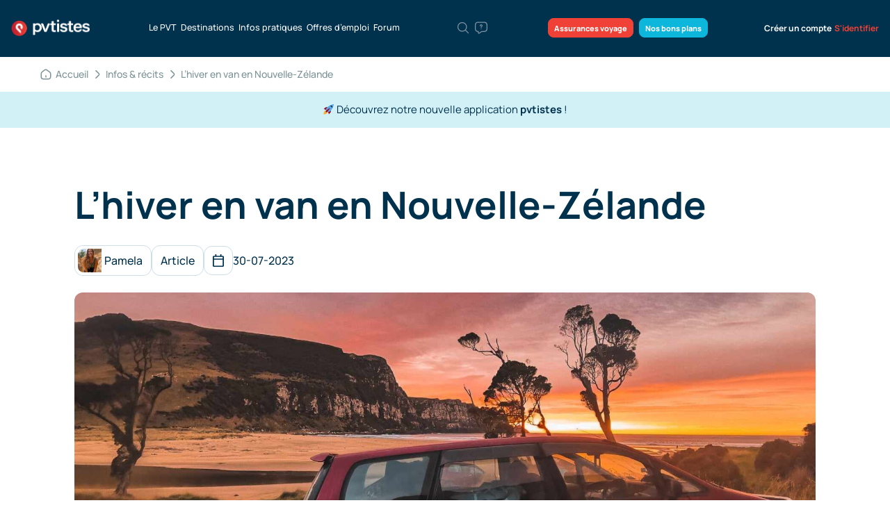

--- FILE ---
content_type: text/html; charset=utf-8
request_url: https://pvtistes.net/hiver-van-nouvelle-zelande/
body_size: 42392
content:
<!DOCTYPE html>
<html lang="fr-FR" prefix="og: http://ogp.me/ns#">
<head>
	<meta charset="UTF-8">
	<meta name="viewport" content="width=device-width, initial-scale=1, maximum-scale=1" />
    <meta name="apple-itunes-app" content="app-id=1151407622">
        <title>L&#039;hiver en van en Nouvelle-Zélande - conseils de pvtistes</title>

<link rel="stylesheet" href="https://pvtistes.net/wp-content/plugins/sitepress-multilingual-cms/res/css/language-selector.css?v=3.3.8" type="text/css" media="all" />

	<script src="https://pvtistes.net/wp-content/themes/pvtistest-2/static/bower_components/modernizr/modernizr.js" defer></script>

    <!-- Google font -->
	
	
	<style type="text/css">@font-face {font-family:Work Sans;font-style:normal;font-weight:400;src:url(/cf-fonts/s/work-sans/5.0.16/vietnamese/400/normal.woff2);unicode-range:U+0102-0103,U+0110-0111,U+0128-0129,U+0168-0169,U+01A0-01A1,U+01AF-01B0,U+0300-0301,U+0303-0304,U+0308-0309,U+0323,U+0329,U+1EA0-1EF9,U+20AB;font-display:swap;}@font-face {font-family:Work Sans;font-style:normal;font-weight:400;src:url(/cf-fonts/s/work-sans/5.0.16/latin/400/normal.woff2);unicode-range:U+0000-00FF,U+0131,U+0152-0153,U+02BB-02BC,U+02C6,U+02DA,U+02DC,U+0304,U+0308,U+0329,U+2000-206F,U+2074,U+20AC,U+2122,U+2191,U+2193,U+2212,U+2215,U+FEFF,U+FFFD;font-display:swap;}@font-face {font-family:Work Sans;font-style:normal;font-weight:400;src:url(/cf-fonts/s/work-sans/5.0.16/latin-ext/400/normal.woff2);unicode-range:U+0100-02AF,U+0304,U+0308,U+0329,U+1E00-1E9F,U+1EF2-1EFF,U+2020,U+20A0-20AB,U+20AD-20CF,U+2113,U+2C60-2C7F,U+A720-A7FF;font-display:swap;}@font-face {font-family:Work Sans;font-style:normal;font-weight:500;src:url(/cf-fonts/s/work-sans/5.0.16/latin-ext/500/normal.woff2);unicode-range:U+0100-02AF,U+0304,U+0308,U+0329,U+1E00-1E9F,U+1EF2-1EFF,U+2020,U+20A0-20AB,U+20AD-20CF,U+2113,U+2C60-2C7F,U+A720-A7FF;font-display:swap;}@font-face {font-family:Work Sans;font-style:normal;font-weight:500;src:url(/cf-fonts/s/work-sans/5.0.16/vietnamese/500/normal.woff2);unicode-range:U+0102-0103,U+0110-0111,U+0128-0129,U+0168-0169,U+01A0-01A1,U+01AF-01B0,U+0300-0301,U+0303-0304,U+0308-0309,U+0323,U+0329,U+1EA0-1EF9,U+20AB;font-display:swap;}@font-face {font-family:Work Sans;font-style:normal;font-weight:500;src:url(/cf-fonts/s/work-sans/5.0.16/latin/500/normal.woff2);unicode-range:U+0000-00FF,U+0131,U+0152-0153,U+02BB-02BC,U+02C6,U+02DA,U+02DC,U+0304,U+0308,U+0329,U+2000-206F,U+2074,U+20AC,U+2122,U+2191,U+2193,U+2212,U+2215,U+FEFF,U+FFFD;font-display:swap;}@font-face {font-family:Work Sans;font-style:normal;font-weight:600;src:url(/cf-fonts/s/work-sans/5.0.16/latin/600/normal.woff2);unicode-range:U+0000-00FF,U+0131,U+0152-0153,U+02BB-02BC,U+02C6,U+02DA,U+02DC,U+0304,U+0308,U+0329,U+2000-206F,U+2074,U+20AC,U+2122,U+2191,U+2193,U+2212,U+2215,U+FEFF,U+FFFD;font-display:swap;}@font-face {font-family:Work Sans;font-style:normal;font-weight:600;src:url(/cf-fonts/s/work-sans/5.0.16/latin-ext/600/normal.woff2);unicode-range:U+0100-02AF,U+0304,U+0308,U+0329,U+1E00-1E9F,U+1EF2-1EFF,U+2020,U+20A0-20AB,U+20AD-20CF,U+2113,U+2C60-2C7F,U+A720-A7FF;font-display:swap;}@font-face {font-family:Work Sans;font-style:normal;font-weight:600;src:url(/cf-fonts/s/work-sans/5.0.16/vietnamese/600/normal.woff2);unicode-range:U+0102-0103,U+0110-0111,U+0128-0129,U+0168-0169,U+01A0-01A1,U+01AF-01B0,U+0300-0301,U+0303-0304,U+0308-0309,U+0323,U+0329,U+1EA0-1EF9,U+20AB;font-display:swap;}@font-face {font-family:Work Sans;font-style:normal;font-weight:700;src:url(/cf-fonts/s/work-sans/5.0.16/latin-ext/700/normal.woff2);unicode-range:U+0100-02AF,U+0304,U+0308,U+0329,U+1E00-1E9F,U+1EF2-1EFF,U+2020,U+20A0-20AB,U+20AD-20CF,U+2113,U+2C60-2C7F,U+A720-A7FF;font-display:swap;}@font-face {font-family:Work Sans;font-style:normal;font-weight:700;src:url(/cf-fonts/s/work-sans/5.0.16/vietnamese/700/normal.woff2);unicode-range:U+0102-0103,U+0110-0111,U+0128-0129,U+0168-0169,U+01A0-01A1,U+01AF-01B0,U+0300-0301,U+0303-0304,U+0308-0309,U+0323,U+0329,U+1EA0-1EF9,U+20AB;font-display:swap;}@font-face {font-family:Work Sans;font-style:normal;font-weight:700;src:url(/cf-fonts/s/work-sans/5.0.16/latin/700/normal.woff2);unicode-range:U+0000-00FF,U+0131,U+0152-0153,U+02BB-02BC,U+02C6,U+02DA,U+02DC,U+0304,U+0308,U+0329,U+2000-206F,U+2074,U+20AC,U+2122,U+2191,U+2193,U+2212,U+2215,U+FEFF,U+FFFD;font-display:swap;}@font-face {font-family:Work Sans;font-style:normal;font-weight:900;src:url(/cf-fonts/s/work-sans/5.0.16/latin-ext/900/normal.woff2);unicode-range:U+0100-02AF,U+0304,U+0308,U+0329,U+1E00-1E9F,U+1EF2-1EFF,U+2020,U+20A0-20AB,U+20AD-20CF,U+2113,U+2C60-2C7F,U+A720-A7FF;font-display:swap;}@font-face {font-family:Work Sans;font-style:normal;font-weight:900;src:url(/cf-fonts/s/work-sans/5.0.16/latin/900/normal.woff2);unicode-range:U+0000-00FF,U+0131,U+0152-0153,U+02BB-02BC,U+02C6,U+02DA,U+02DC,U+0304,U+0308,U+0329,U+2000-206F,U+2074,U+20AC,U+2122,U+2191,U+2193,U+2212,U+2215,U+FEFF,U+FFFD;font-display:swap;}@font-face {font-family:Work Sans;font-style:normal;font-weight:900;src:url(/cf-fonts/s/work-sans/5.0.16/vietnamese/900/normal.woff2);unicode-range:U+0102-0103,U+0110-0111,U+0128-0129,U+0168-0169,U+01A0-01A1,U+01AF-01B0,U+0300-0301,U+0303-0304,U+0308-0309,U+0323,U+0329,U+1EA0-1EF9,U+20AB;font-display:swap;}</style>
	<style type="text/css">@font-face {font-family:Manrope;font-style:normal;font-weight:300;src:url(/cf-fonts/v/manrope/5.0.18/latin-ext/wght/normal.woff2);unicode-range:U+0100-02AF,U+0304,U+0308,U+0329,U+1E00-1E9F,U+1EF2-1EFF,U+2020,U+20A0-20AB,U+20AD-20CF,U+2113,U+2C60-2C7F,U+A720-A7FF;font-display:swap;}@font-face {font-family:Manrope;font-style:normal;font-weight:300;src:url(/cf-fonts/v/manrope/5.0.18/cyrillic/wght/normal.woff2);unicode-range:U+0301,U+0400-045F,U+0490-0491,U+04B0-04B1,U+2116;font-display:swap;}@font-face {font-family:Manrope;font-style:normal;font-weight:300;src:url(/cf-fonts/v/manrope/5.0.18/vietnamese/wght/normal.woff2);unicode-range:U+0102-0103,U+0110-0111,U+0128-0129,U+0168-0169,U+01A0-01A1,U+01AF-01B0,U+0300-0301,U+0303-0304,U+0308-0309,U+0323,U+0329,U+1EA0-1EF9,U+20AB;font-display:swap;}@font-face {font-family:Manrope;font-style:normal;font-weight:300;src:url(/cf-fonts/v/manrope/5.0.18/cyrillic-ext/wght/normal.woff2);unicode-range:U+0460-052F,U+1C80-1C88,U+20B4,U+2DE0-2DFF,U+A640-A69F,U+FE2E-FE2F;font-display:swap;}@font-face {font-family:Manrope;font-style:normal;font-weight:300;src:url(/cf-fonts/v/manrope/5.0.18/latin/wght/normal.woff2);unicode-range:U+0000-00FF,U+0131,U+0152-0153,U+02BB-02BC,U+02C6,U+02DA,U+02DC,U+0304,U+0308,U+0329,U+2000-206F,U+2074,U+20AC,U+2122,U+2191,U+2193,U+2212,U+2215,U+FEFF,U+FFFD;font-display:swap;}@font-face {font-family:Manrope;font-style:normal;font-weight:300;src:url(/cf-fonts/v/manrope/5.0.18/greek/wght/normal.woff2);unicode-range:U+0370-03FF;font-display:swap;}@font-face {font-family:Manrope;font-style:normal;font-weight:400;src:url(/cf-fonts/v/manrope/5.0.18/latin-ext/wght/normal.woff2);unicode-range:U+0100-02AF,U+0304,U+0308,U+0329,U+1E00-1E9F,U+1EF2-1EFF,U+2020,U+20A0-20AB,U+20AD-20CF,U+2113,U+2C60-2C7F,U+A720-A7FF;font-display:swap;}@font-face {font-family:Manrope;font-style:normal;font-weight:400;src:url(/cf-fonts/v/manrope/5.0.18/vietnamese/wght/normal.woff2);unicode-range:U+0102-0103,U+0110-0111,U+0128-0129,U+0168-0169,U+01A0-01A1,U+01AF-01B0,U+0300-0301,U+0303-0304,U+0308-0309,U+0323,U+0329,U+1EA0-1EF9,U+20AB;font-display:swap;}@font-face {font-family:Manrope;font-style:normal;font-weight:400;src:url(/cf-fonts/v/manrope/5.0.18/greek/wght/normal.woff2);unicode-range:U+0370-03FF;font-display:swap;}@font-face {font-family:Manrope;font-style:normal;font-weight:400;src:url(/cf-fonts/v/manrope/5.0.18/cyrillic-ext/wght/normal.woff2);unicode-range:U+0460-052F,U+1C80-1C88,U+20B4,U+2DE0-2DFF,U+A640-A69F,U+FE2E-FE2F;font-display:swap;}@font-face {font-family:Manrope;font-style:normal;font-weight:400;src:url(/cf-fonts/v/manrope/5.0.18/latin/wght/normal.woff2);unicode-range:U+0000-00FF,U+0131,U+0152-0153,U+02BB-02BC,U+02C6,U+02DA,U+02DC,U+0304,U+0308,U+0329,U+2000-206F,U+2074,U+20AC,U+2122,U+2191,U+2193,U+2212,U+2215,U+FEFF,U+FFFD;font-display:swap;}@font-face {font-family:Manrope;font-style:normal;font-weight:400;src:url(/cf-fonts/v/manrope/5.0.18/cyrillic/wght/normal.woff2);unicode-range:U+0301,U+0400-045F,U+0490-0491,U+04B0-04B1,U+2116;font-display:swap;}@font-face {font-family:Manrope;font-style:normal;font-weight:500;src:url(/cf-fonts/v/manrope/5.0.18/latin-ext/wght/normal.woff2);unicode-range:U+0100-02AF,U+0304,U+0308,U+0329,U+1E00-1E9F,U+1EF2-1EFF,U+2020,U+20A0-20AB,U+20AD-20CF,U+2113,U+2C60-2C7F,U+A720-A7FF;font-display:swap;}@font-face {font-family:Manrope;font-style:normal;font-weight:500;src:url(/cf-fonts/v/manrope/5.0.18/vietnamese/wght/normal.woff2);unicode-range:U+0102-0103,U+0110-0111,U+0128-0129,U+0168-0169,U+01A0-01A1,U+01AF-01B0,U+0300-0301,U+0303-0304,U+0308-0309,U+0323,U+0329,U+1EA0-1EF9,U+20AB;font-display:swap;}@font-face {font-family:Manrope;font-style:normal;font-weight:500;src:url(/cf-fonts/v/manrope/5.0.18/cyrillic-ext/wght/normal.woff2);unicode-range:U+0460-052F,U+1C80-1C88,U+20B4,U+2DE0-2DFF,U+A640-A69F,U+FE2E-FE2F;font-display:swap;}@font-face {font-family:Manrope;font-style:normal;font-weight:500;src:url(/cf-fonts/v/manrope/5.0.18/cyrillic/wght/normal.woff2);unicode-range:U+0301,U+0400-045F,U+0490-0491,U+04B0-04B1,U+2116;font-display:swap;}@font-face {font-family:Manrope;font-style:normal;font-weight:500;src:url(/cf-fonts/v/manrope/5.0.18/latin/wght/normal.woff2);unicode-range:U+0000-00FF,U+0131,U+0152-0153,U+02BB-02BC,U+02C6,U+02DA,U+02DC,U+0304,U+0308,U+0329,U+2000-206F,U+2074,U+20AC,U+2122,U+2191,U+2193,U+2212,U+2215,U+FEFF,U+FFFD;font-display:swap;}@font-face {font-family:Manrope;font-style:normal;font-weight:500;src:url(/cf-fonts/v/manrope/5.0.18/greek/wght/normal.woff2);unicode-range:U+0370-03FF;font-display:swap;}@font-face {font-family:Manrope;font-style:normal;font-weight:600;src:url(/cf-fonts/v/manrope/5.0.18/cyrillic-ext/wght/normal.woff2);unicode-range:U+0460-052F,U+1C80-1C88,U+20B4,U+2DE0-2DFF,U+A640-A69F,U+FE2E-FE2F;font-display:swap;}@font-face {font-family:Manrope;font-style:normal;font-weight:600;src:url(/cf-fonts/v/manrope/5.0.18/latin-ext/wght/normal.woff2);unicode-range:U+0100-02AF,U+0304,U+0308,U+0329,U+1E00-1E9F,U+1EF2-1EFF,U+2020,U+20A0-20AB,U+20AD-20CF,U+2113,U+2C60-2C7F,U+A720-A7FF;font-display:swap;}@font-face {font-family:Manrope;font-style:normal;font-weight:600;src:url(/cf-fonts/v/manrope/5.0.18/vietnamese/wght/normal.woff2);unicode-range:U+0102-0103,U+0110-0111,U+0128-0129,U+0168-0169,U+01A0-01A1,U+01AF-01B0,U+0300-0301,U+0303-0304,U+0308-0309,U+0323,U+0329,U+1EA0-1EF9,U+20AB;font-display:swap;}@font-face {font-family:Manrope;font-style:normal;font-weight:600;src:url(/cf-fonts/v/manrope/5.0.18/cyrillic/wght/normal.woff2);unicode-range:U+0301,U+0400-045F,U+0490-0491,U+04B0-04B1,U+2116;font-display:swap;}@font-face {font-family:Manrope;font-style:normal;font-weight:600;src:url(/cf-fonts/v/manrope/5.0.18/greek/wght/normal.woff2);unicode-range:U+0370-03FF;font-display:swap;}@font-face {font-family:Manrope;font-style:normal;font-weight:600;src:url(/cf-fonts/v/manrope/5.0.18/latin/wght/normal.woff2);unicode-range:U+0000-00FF,U+0131,U+0152-0153,U+02BB-02BC,U+02C6,U+02DA,U+02DC,U+0304,U+0308,U+0329,U+2000-206F,U+2074,U+20AC,U+2122,U+2191,U+2193,U+2212,U+2215,U+FEFF,U+FFFD;font-display:swap;}@font-face {font-family:Manrope;font-style:normal;font-weight:700;src:url(/cf-fonts/v/manrope/5.0.18/cyrillic-ext/wght/normal.woff2);unicode-range:U+0460-052F,U+1C80-1C88,U+20B4,U+2DE0-2DFF,U+A640-A69F,U+FE2E-FE2F;font-display:swap;}@font-face {font-family:Manrope;font-style:normal;font-weight:700;src:url(/cf-fonts/v/manrope/5.0.18/latin-ext/wght/normal.woff2);unicode-range:U+0100-02AF,U+0304,U+0308,U+0329,U+1E00-1E9F,U+1EF2-1EFF,U+2020,U+20A0-20AB,U+20AD-20CF,U+2113,U+2C60-2C7F,U+A720-A7FF;font-display:swap;}@font-face {font-family:Manrope;font-style:normal;font-weight:700;src:url(/cf-fonts/v/manrope/5.0.18/latin/wght/normal.woff2);unicode-range:U+0000-00FF,U+0131,U+0152-0153,U+02BB-02BC,U+02C6,U+02DA,U+02DC,U+0304,U+0308,U+0329,U+2000-206F,U+2074,U+20AC,U+2122,U+2191,U+2193,U+2212,U+2215,U+FEFF,U+FFFD;font-display:swap;}@font-face {font-family:Manrope;font-style:normal;font-weight:700;src:url(/cf-fonts/v/manrope/5.0.18/vietnamese/wght/normal.woff2);unicode-range:U+0102-0103,U+0110-0111,U+0128-0129,U+0168-0169,U+01A0-01A1,U+01AF-01B0,U+0300-0301,U+0303-0304,U+0308-0309,U+0323,U+0329,U+1EA0-1EF9,U+20AB;font-display:swap;}@font-face {font-family:Manrope;font-style:normal;font-weight:700;src:url(/cf-fonts/v/manrope/5.0.18/greek/wght/normal.woff2);unicode-range:U+0370-03FF;font-display:swap;}@font-face {font-family:Manrope;font-style:normal;font-weight:700;src:url(/cf-fonts/v/manrope/5.0.18/cyrillic/wght/normal.woff2);unicode-range:U+0301,U+0400-045F,U+0490-0491,U+04B0-04B1,U+2116;font-display:swap;}@font-face {font-family:Manrope;font-style:normal;font-weight:800;src:url(/cf-fonts/v/manrope/5.0.18/latin/wght/normal.woff2);unicode-range:U+0000-00FF,U+0131,U+0152-0153,U+02BB-02BC,U+02C6,U+02DA,U+02DC,U+0304,U+0308,U+0329,U+2000-206F,U+2074,U+20AC,U+2122,U+2191,U+2193,U+2212,U+2215,U+FEFF,U+FFFD;font-display:swap;}@font-face {font-family:Manrope;font-style:normal;font-weight:800;src:url(/cf-fonts/v/manrope/5.0.18/vietnamese/wght/normal.woff2);unicode-range:U+0102-0103,U+0110-0111,U+0128-0129,U+0168-0169,U+01A0-01A1,U+01AF-01B0,U+0300-0301,U+0303-0304,U+0308-0309,U+0323,U+0329,U+1EA0-1EF9,U+20AB;font-display:swap;}@font-face {font-family:Manrope;font-style:normal;font-weight:800;src:url(/cf-fonts/v/manrope/5.0.18/cyrillic/wght/normal.woff2);unicode-range:U+0301,U+0400-045F,U+0490-0491,U+04B0-04B1,U+2116;font-display:swap;}@font-face {font-family:Manrope;font-style:normal;font-weight:800;src:url(/cf-fonts/v/manrope/5.0.18/latin-ext/wght/normal.woff2);unicode-range:U+0100-02AF,U+0304,U+0308,U+0329,U+1E00-1E9F,U+1EF2-1EFF,U+2020,U+20A0-20AB,U+20AD-20CF,U+2113,U+2C60-2C7F,U+A720-A7FF;font-display:swap;}@font-face {font-family:Manrope;font-style:normal;font-weight:800;src:url(/cf-fonts/v/manrope/5.0.18/greek/wght/normal.woff2);unicode-range:U+0370-03FF;font-display:swap;}@font-face {font-family:Manrope;font-style:normal;font-weight:800;src:url(/cf-fonts/v/manrope/5.0.18/cyrillic-ext/wght/normal.woff2);unicode-range:U+0460-052F,U+1C80-1C88,U+20B4,U+2DE0-2DFF,U+A640-A69F,U+FE2E-FE2F;font-display:swap;}</style>

    <!-- Angular main we need to have it in the head for not displaying template variables-->
    <script src="//ajax.googleapis.com/ajax/libs/angularjs/1.3.5/angular.min.js"></script>

    <link rel="apple-touch-icon" sizes="180x180" href="/apple-touch-icon.png">
    <link rel="icon" type="image/png" sizes="32x32" href="/favicon-32x32.png">
    <link rel="icon" type="image/png" sizes="16x16" href="/favicon-16x16.png">
    <link rel="manifest" href="https://pvtistes.net/wp-content/themes/pvtistest-2/static/ui/meta-icons/site.webmanifest">
	<meta name="msapplication-config" content="https://pvtistes.net/wp-content/themes/pvtistest-2/static/ui/meta-icons/browserconfig.xml" />
    <meta name="theme-color" content="#ffffff">

    <meta name="google-site-verification" content="9I6Yxjj9uylA7nXRPRROlEw6tpuadNeBm_1aOzHHVVM" />

    
	
<!-- This site is optimized with the Yoast SEO plugin v3.6.1 - https://yoast.com/wordpress/plugins/seo/ -->
<meta name="description" content="Passé l&#039;hiver en van en Nouvelle-Zélande ? C&#039;est possible ! On vous donne nos meilleurs conseils dans cet article."/>
<link rel="canonical" href="https://pvtistes.net/hiver-van-nouvelle-zelande/" />
<meta property="og:locale" content="fr_FR" />
<meta property="og:type" content="article" />
<meta property="og:title" content="L&#039;hiver en van en Nouvelle-Zélande - conseils de pvtistes" />
<meta property="og:description" content="Passé l&#039;hiver en van en Nouvelle-Zélande ? C&#039;est possible ! On vous donne nos meilleurs conseils dans cet article." />
<meta property="og:url" content="https://pvtistes.net/hiver-van-nouvelle-zelande/" />
<meta property="og:site_name" content="pvtistes.net" />
<meta property="article:section" content="Culture locale et vie quotidienne" />
<meta property="article:published_time" content="2023-07-30T15:28:51+01:00" />
<meta property="article:modified_time" content="2025-09-26T02:04:51+01:00" />
<meta property="og:updated_time" content="2025-09-26T02:04:51+01:00" />
<meta property="og:image" content="https://pvtistes.net/wp-content/uploads/2023/07/hiver-van-nouvelle-zelande.jpg" />
<meta property="og:image:width" content="1728" />
<meta property="og:image:height" content="1296" />
<!-- / Yoast SEO plugin. -->

<link rel='dns-prefetch' href='//maxcdn.bootstrapcdn.com' />
<link rel='dns-prefetch' href='//s.w.org' />
<link rel="alternate" type="application/rss+xml" title="pvtistes.net &raquo; L&rsquo;hiver en van en Nouvelle-Zélande Flux des commentaires" href="https://pvtistes.net/hiver-van-nouvelle-zelande/feed/" />
		<script type="text/javascript">
			window._wpemojiSettings = {"baseUrl":"https:\/\/s.w.org\/images\/core\/emoji\/11\/72x72\/","ext":".png","svgUrl":"https:\/\/s.w.org\/images\/core\/emoji\/11\/svg\/","svgExt":".svg","source":{"concatemoji":"https:\/\/pvtistes.net\/wp-includes\/js\/wp-emoji-release.min.js?ver=4.9.15"}};
			!function(a,b,c){function d(a,b){var c=String.fromCharCode;l.clearRect(0,0,k.width,k.height),l.fillText(c.apply(this,a),0,0);var d=k.toDataURL();l.clearRect(0,0,k.width,k.height),l.fillText(c.apply(this,b),0,0);var e=k.toDataURL();return d===e}function e(a){var b;if(!l||!l.fillText)return!1;switch(l.textBaseline="top",l.font="600 32px Arial",a){case"flag":return!(b=d([55356,56826,55356,56819],[55356,56826,8203,55356,56819]))&&(b=d([55356,57332,56128,56423,56128,56418,56128,56421,56128,56430,56128,56423,56128,56447],[55356,57332,8203,56128,56423,8203,56128,56418,8203,56128,56421,8203,56128,56430,8203,56128,56423,8203,56128,56447]),!b);case"emoji":return b=d([55358,56760,9792,65039],[55358,56760,8203,9792,65039]),!b}return!1}function f(a){var c=b.createElement("script");c.src=a,c.defer=c.type="text/javascript",b.getElementsByTagName("head")[0].appendChild(c)}var g,h,i,j,k=b.createElement("canvas"),l=k.getContext&&k.getContext("2d");for(j=Array("flag","emoji"),c.supports={everything:!0,everythingExceptFlag:!0},i=0;i<j.length;i++)c.supports[j[i]]=e(j[i]),c.supports.everything=c.supports.everything&&c.supports[j[i]],"flag"!==j[i]&&(c.supports.everythingExceptFlag=c.supports.everythingExceptFlag&&c.supports[j[i]]);c.supports.everythingExceptFlag=c.supports.everythingExceptFlag&&!c.supports.flag,c.DOMReady=!1,c.readyCallback=function(){c.DOMReady=!0},c.supports.everything||(h=function(){c.readyCallback()},b.addEventListener?(b.addEventListener("DOMContentLoaded",h,!1),a.addEventListener("load",h,!1)):(a.attachEvent("onload",h),b.attachEvent("onreadystatechange",function(){"complete"===b.readyState&&c.readyCallback()})),g=c.source||{},g.concatemoji?f(g.concatemoji):g.wpemoji&&g.twemoji&&(f(g.twemoji),f(g.wpemoji)))}(window,document,window._wpemojiSettings);
		</script>
		<style type="text/css">
img.wp-smiley,
img.emoji {
	display: inline !important;
	border: none !important;
	box-shadow: none !important;
	height: 1em !important;
	width: 1em !important;
	margin: 0 .07em !important;
	vertical-align: -0.1em !important;
	background: none !important;
	padding: 0 !important;
}
</style>
<link rel='stylesheet' id='wpsm-comptable-styles-css'  href='https://pvtistes.net/wp-content/plugins/table-maker/css/style.css?ver=1.9.1' type='text/css' media='all' />
<link rel='stylesheet' id='mrp-frontend-style-css'  href='https://pvtistes.net/wp-content/plugins/multi-rating-pro/assets/css/frontend-min.css?ver=4.9.15' type='text/css' media='all' />
<link rel='stylesheet' id='font-awesome-css'  href='https://maxcdn.bootstrapcdn.com/font-awesome/4.7.0/css/font-awesome.min.css?ver=4.9.15' type='text/css' media='all' />
<link rel='stylesheet' id='like-dislike-css'  href='https://pvtistes.net/wp-content/plugins/wp-like-dislike-counter-pro/css/style.css?ver=1.0.0' type='text/css' media='all' />
<script type='text/javascript' src='https://pvtistes.net/wp-includes/js/jquery/jquery.js?ver=1.12.4'></script>
<script type='text/javascript' src='https://pvtistes.net/wp-includes/js/jquery/jquery-migrate.min.js?ver=1.4.1'></script>
<script type='text/javascript' src='https://pvtistes.net/wp-content/plugins/wp-like-dislike-counter-pro/js/ldc-frontend.js?ver=1.2'></script>
<script type='text/javascript'>
/* <![CDATA[ */
var SafeCommentsAjax = {"ajaxurl":"https:\/\/pvtistes.net\/wp-admin\/admin-ajax.php"};
/* ]]> */
</script>
<script type='text/javascript' src='https://pvtistes.net/wp-content/plugins/safe-report-comments/js/ajax.js?ver=4.9.15'></script>
<link rel='https://api.w.org/' href='https://pvtistes.net/wp-json/' />
<link rel="alternate" type="application/json+oembed" href="https://pvtistes.net/wp-json/oembed/1.0/embed?url=https%3A%2F%2Fpvtistes.net%2Fhiver-van-nouvelle-zelande%2F" />
<link rel="alternate" type="text/xml+oembed" href="https://pvtistes.net/wp-json/oembed/1.0/embed?url=https%3A%2F%2Fpvtistes.net%2Fhiver-van-nouvelle-zelande%2F&#038;format=xml" />
			<style type="text/css">
								.mrp-custom-full-star {
					background: url() no-repeat;
					width: 32px;
					height: 32px;
					background-size: 32px 32px;
					image-rendering: -moz-crisp-edges;
					display: inline-block;
				}
				.mrp-custom-half-star {
					background: url() no-repeat;
					width: 32px;
					height: 32px;
					background-size: 32px 32px;
					image-rendering: -moz-crisp-edges;
					display: inline-block;
				}
				.mrp-custom-empty-star {
					background: url() no-repeat;
					width: 32px;
					height: 32px;
					background-size: 32px 32px;
					image-rendering: -moz-crisp-edges;
					display: inline-block;
				}
				.mrp-custom-hover-star {
					background: url() no-repeat;
					width: 32px;
					height: 32px;
					background-size: 32px 32px;
					image-rendering: -moz-crisp-edges;
					display: inline-block;
				}
				.mrp-star-hover {
					color: #ffba00 !important;
				}
				.mrp-star-full, .mrp-star-half, .mrp-star-empty {
					color: #ffd700;
				}
				.mrp-error {
					color: #EC6464;
				}
							</style>
			
            <link rel="stylesheet" href="https://pvtistes.net/wp-content/themes/pvtistest-2/static/dist/style.min.css?v=3.04"/>
		<link rel="stylesheet" href="https://pvtistes.net/wp-content/themes/pvtistest-2/static/dist/style-rd.min.css?v=3.04" />
    
	
    <meta property="fb:app_id" content="110128639018923" />

    <script>
        $ = jQuery.noConflict();
        var fbAppId = "110128639018923";
    </script>

<script async src="https://www.googletagmanager.com/gtag/js?id=G-4Q1GS400LG"></script>
<script>
  window.dataLayer = window.dataLayer || [];
  function gtag(){dataLayer.push(arguments);}
  gtag('js', new Date());
  gtag('config', 'G-4Q1GS400LG');
</script>


<style>
.mp-pusher { perspective: none; }
</style>

</head>

<body class="post-template-default single single-post postid-412598 single-format-standard"  ng-app="messages">
<div id="empty-placeholder" style="display: none!important;"></div>

<div id="fb-root"></div>

<div class="overlay"></div>



<div>

    <section class="header-rd header-rd__desktop">
        <div class="container-22">
            <div class="header-rd__wrap">
                <a href="https://pvtistes.net/" class="header-rd__logo">
                    <img src="https://pvtistes.net/wp-content/themes/pvtistest-2/static/ui/pvtistes_net_logo_2x.png" alt="pvtistes logo">
                </a>
                <ul class="header-rd__menu">
                    <li>
                        <a href="https://pvtistes.net/le-pvt/">Le PVT</a>
                    </li>
                                        <li>
                        <a href="https://pvtistes.net/destinations/" class="menu-tab-destination">
                            Destinations                        </a>
                    </li>
                                        <li>
                        <a href="https://pvtistes.net/infos-recits/" class="menu-tab-infos">Infos pratiques</a>
                    </li>
                                        <li>
                        <a href="/jobs/" class="menu-tab-offres">
                            Offres d’emploi
                        </a>
                    </li>
                                        <li>
                        <a href="/forum/">Forum</a>
                    </li>
                </ul>
                <ul class="header-rd__hints">
                    <li class="search">
                        <a href="javascript:void(0)" class="modal-trigger" data-modal="search-modal" title="Saisissez des mots clés…">
                            <svg xmlns="http://www.w3.org/2000/svg" class="header-rd__hints-icon" viewBox="0 0 24 24"
                                fill="none">
                                <path
                                    d="M10.5 18C14.6421 18 18 14.6421 18 10.5C18 6.35786 14.6421 3 10.5 3C6.35786 3 3 6.35786 3 10.5C3 14.6421 6.35786 18 10.5 18Z"
                                    stroke-width="1.5" stroke-linecap="round" stroke-linejoin="round" />
                                <path d="M21 21L16 16" stroke-width="1.5" stroke-linecap="round" stroke-linejoin="round" />
                            </svg>
                        </a>
                    </li>
                    <li>
                        <a href="https://pvtistes.net/posez-votre-question/" title="Posez votre question">
                            <svg xmlns="http://www.w3.org/2000/svg" class="header-rd__hints-icon" viewBox="0 0 24 24"
                                fill="none">
                                <path
                                    d="M17 18.4301H13L8.54999 21.39C7.88999 21.83 7 21.3601 7 20.5601V18.4301C4 18.4301 2 16.4301 2 13.4301V7.42999C2 4.42999 4 2.42999 7 2.42999H17C20 2.42999 22 4.42999 22 7.42999V13.4301C22 16.4301 20 18.4301 17 18.4301Z"
                                    stroke-width="1.5" stroke-miterlimit="10" stroke-linecap="round"
                                    stroke-linejoin="round" />
                                <path
                                    d="M11.9998 11.36V11.15C11.9998 10.47 12.4198 10.11 12.8398 9.82001C13.2498 9.54001 13.6598 9.18002 13.6598 8.52002C13.6598 7.60002 12.9198 6.85999 11.9998 6.85999C11.0798 6.85999 10.3398 7.60002 10.3398 8.52002"
                                    stroke-width="1.5" stroke-linecap="round" stroke-linejoin="round" />
                                <path d="M11.9955 13.75H12.0045" stroke-width="1.5" stroke-linecap="round"
                                    stroke-linejoin="round" />
                            </svg>
                        </a>
                    </li>
                </ul>
                <ul class="header-rd__menu-btns">
                    <li>
                        <a href="https://pvtistes.net/nos-assurances-voyage/" class="menu-btns-red menu-tab-assurance">
                                                            Assurances voyage
                                                    </a>
                    </li>
                    <li>
                        <a href="https://pvtistes.net/bonsplans/?filter-country=nouvelle-zelande" class="menu-btns-blue">
                                                            Nos bons plans
                                                    </a>
                    </li>
                </ul>

                                <ul class="user-nav">
                    <li class="sign-up">
                        <a href="https://pvtistes.net/inscription/">Créer un compte</a>
                    </li>
                    <li class="log-in">
                        <a href="https://pvtistes.net/connexion/">S'identifier</a>
                    </li>
                </ul>
                            </div>
        </div>

        <div class="header-rd__dropdown header-rd__dropdown-fixed" id="menu-tab-destination">
    <div class="header-rd__dropdown-fixed-wrapper">

        <div class="dropdown-rd__col dropdown-rd__col-255">
            <div class="dropdown-rd__col-title">
                                    <b>Les plus populaires</b>
                            </div>
            <div class="dropdown-rd__col-list">
                                <a href="https://pvtistes.net/le-pvt/australie/" class="dropdown-rd__col-item c-arrow-button__parent">
                    <div class="dropdown-rd__col-img">
                        <img src="https://pvtistes.net/wp-content/uploads/2015/06/Untitled-1-740x400.jpg">
                    </div>
                    <div class="dropdown-rd__col-content">
                        <div class="u-m-b1 u-fw-600">Australie</div>
                        <span class="c-arrow-button c-arrow-button--blue-light c-arrow-button--alone">
                            <span class="c-arrow-button__inner">
                                <svg class="rd-icon rd-icon-arrow-button c-arrow-button__icon" xmlns="http://www.w3.org/2000/svg"
     viewBox="0 0 17 7">
    <path fill-rule="evenodd"
          d="M.2 3.407v.786h15.29l-2.193 2.246.553.561L17 3.8 13.85.6l-.553.561 2.192 2.246z"></path>
</svg>
                            </span>
                        </span>
                    </div>
                </a>
                                <a href="https://pvtistes.net/le-pvt/canada/" class="dropdown-rd__col-item c-arrow-button__parent">
                    <div class="dropdown-rd__col-img">
                        <img src="https://pvtistes.net/wp-content/uploads/2015/05/shutterstock_377176498-740x400.jpg">
                    </div>
                    <div class="dropdown-rd__col-content">
                        <div class="u-m-b1 u-fw-600">Canada</div>
                        <span class="c-arrow-button c-arrow-button--blue-light c-arrow-button--alone">
                            <span class="c-arrow-button__inner">
                                <svg class="rd-icon rd-icon-arrow-button c-arrow-button__icon" xmlns="http://www.w3.org/2000/svg"
     viewBox="0 0 17 7">
    <path fill-rule="evenodd"
          d="M.2 3.407v.786h15.29l-2.193 2.246.553.561L17 3.8 13.85.6l-.553.561 2.192 2.246z"></path>
</svg>
                            </span>
                        </span>
                    </div>
                </a>
                                <a href="https://pvtistes.net/le-pvt/nouvelle-zelande/" class="dropdown-rd__col-item c-arrow-button__parent">
                    <div class="dropdown-rd__col-img">
                        <img src="https://pvtistes.net/wp-content/uploads/2022/05/pvt-nouvelle-zelande-740x400.jpg">
                    </div>
                    <div class="dropdown-rd__col-content">
                        <div class="u-m-b1 u-fw-600">Nouvelle-Zélande</div>
                        <span class="c-arrow-button c-arrow-button--blue-light c-arrow-button--alone">
                            <span class="c-arrow-button__inner">
                                <svg class="rd-icon rd-icon-arrow-button c-arrow-button__icon" xmlns="http://www.w3.org/2000/svg"
     viewBox="0 0 17 7">
    <path fill-rule="evenodd"
          d="M.2 3.407v.786h15.29l-2.193 2.246.553.561L17 3.8 13.85.6l-.553.561 2.192 2.246z"></path>
</svg>
                            </span>
                        </span>
                    </div>
                </a>
                            </div>
        </div>

        <div class="dropdown-rd__col dropdown-rd__col-center">
            <div class="dropdown-rd__col-title">
                                    <b>Autres destinations</b>
                            </div>
            <div class="dropdown-rd__col-center-body">
    <ul>
                    <li>
                <a href="https://pvtistes.net/le-pvt/argentine/" class="c-arrow-button__parent">
                    <div class="dropdown-rd__col-center-img">
                        <img src="https://pvtistes.net/wp-content/uploads/2015/05/shutterstock_109033793-740x400.jpg">
                    </div>
                    <div class="dropdown-rd__col-center-content">
                        <div class="u-m-b1">
                            Argentine                        </div>
                        <div class="dropdown-rd__col-center-link">
                            <div class="u-m-b2">
                                                                    Explorer
                                                            </div>
                            <span class="c-arrow-button c-arrow-button--blue-light c-arrow-button--alone">
                                <span class="c-arrow-button__inner">
                                    <svg class="rd-icon rd-icon-arrow-button c-arrow-button__icon" xmlns="http://www.w3.org/2000/svg"
     viewBox="0 0 17 7">
    <path fill-rule="evenodd"
          d="M.2 3.407v.786h15.29l-2.193 2.246.553.561L17 3.8 13.85.6l-.553.561 2.192 2.246z"></path>
</svg>
                                </span>
                            </span>
                        </div>
                    </div>
                </a>
            </li>
                    <li>
                <a href="https://pvtistes.net/le-pvt/coree-du-sud/" class="c-arrow-button__parent">
                    <div class="dropdown-rd__col-center-img">
                        <img src="https://pvtistes.net/wp-content/uploads/2015/07/shutterstock_211956343-740x400.jpg">
                    </div>
                    <div class="dropdown-rd__col-center-content">
                        <div class="u-m-b1">
                            Corée du Sud                        </div>
                        <div class="dropdown-rd__col-center-link">
                            <div class="u-m-b2">
                                                                    Explorer
                                                            </div>
                            <span class="c-arrow-button c-arrow-button--blue-light c-arrow-button--alone">
                                <span class="c-arrow-button__inner">
                                    <svg class="rd-icon rd-icon-arrow-button c-arrow-button__icon" xmlns="http://www.w3.org/2000/svg"
     viewBox="0 0 17 7">
    <path fill-rule="evenodd"
          d="M.2 3.407v.786h15.29l-2.193 2.246.553.561L17 3.8 13.85.6l-.553.561 2.192 2.246z"></path>
</svg>
                                </span>
                            </span>
                        </div>
                    </div>
                </a>
            </li>
                    <li>
                <a href="https://pvtistes.net/le-pvt/colombie/" class="c-arrow-button__parent">
                    <div class="dropdown-rd__col-center-img">
                        <img src="https://pvtistes.net/wp-content/uploads/2015/07/shutterstock_188799671-740x400.jpg">
                    </div>
                    <div class="dropdown-rd__col-center-content">
                        <div class="u-m-b1">
                            Colombie                        </div>
                        <div class="dropdown-rd__col-center-link">
                            <div class="u-m-b2">
                                                                    Explorer
                                                            </div>
                            <span class="c-arrow-button c-arrow-button--blue-light c-arrow-button--alone">
                                <span class="c-arrow-button__inner">
                                    <svg class="rd-icon rd-icon-arrow-button c-arrow-button__icon" xmlns="http://www.w3.org/2000/svg"
     viewBox="0 0 17 7">
    <path fill-rule="evenodd"
          d="M.2 3.407v.786h15.29l-2.193 2.246.553.561L17 3.8 13.85.6l-.553.561 2.192 2.246z"></path>
</svg>
                                </span>
                            </span>
                        </div>
                    </div>
                </a>
            </li>
                    <li>
                <a href="https://pvtistes.net/le-pvt/hong-kong/" class="c-arrow-button__parent">
                    <div class="dropdown-rd__col-center-img">
                        <img src="https://pvtistes.net/wp-content/uploads/2015/07/shutterstock_256247263-740x400.jpg">
                    </div>
                    <div class="dropdown-rd__col-center-content">
                        <div class="u-m-b1">
                            Hong Kong                        </div>
                        <div class="dropdown-rd__col-center-link">
                            <div class="u-m-b2">
                                                                    Explorer
                                                            </div>
                            <span class="c-arrow-button c-arrow-button--blue-light c-arrow-button--alone">
                                <span class="c-arrow-button__inner">
                                    <svg class="rd-icon rd-icon-arrow-button c-arrow-button__icon" xmlns="http://www.w3.org/2000/svg"
     viewBox="0 0 17 7">
    <path fill-rule="evenodd"
          d="M.2 3.407v.786h15.29l-2.193 2.246.553.561L17 3.8 13.85.6l-.553.561 2.192 2.246z"></path>
</svg>
                                </span>
                            </span>
                        </div>
                    </div>
                </a>
            </li>
                    <li>
                <a href="https://pvtistes.net/le-pvt/perou/" class="c-arrow-button__parent">
                    <div class="dropdown-rd__col-center-img">
                        <img src="https://pvtistes.net/wp-content/uploads/2018/10/shutterstock_163342040-740x400.jpg">
                    </div>
                    <div class="dropdown-rd__col-center-content">
                        <div class="u-m-b1">
                            Pérou                        </div>
                        <div class="dropdown-rd__col-center-link">
                            <div class="u-m-b2">
                                                                    Explorer
                                                            </div>
                            <span class="c-arrow-button c-arrow-button--blue-light c-arrow-button--alone">
                                <span class="c-arrow-button__inner">
                                    <svg class="rd-icon rd-icon-arrow-button c-arrow-button__icon" xmlns="http://www.w3.org/2000/svg"
     viewBox="0 0 17 7">
    <path fill-rule="evenodd"
          d="M.2 3.407v.786h15.29l-2.193 2.246.553.561L17 3.8 13.85.6l-.553.561 2.192 2.246z"></path>
</svg>
                                </span>
                            </span>
                        </div>
                    </div>
                </a>
            </li>
                    <li>
                <a href="https://pvtistes.net/le-pvt/taiwan/" class="c-arrow-button__parent">
                    <div class="dropdown-rd__col-center-img">
                        <img src="https://pvtistes.net/wp-content/uploads/2015/07/shutterstock_165665801-740x400.jpg">
                    </div>
                    <div class="dropdown-rd__col-center-content">
                        <div class="u-m-b1">
                            Taiwan                        </div>
                        <div class="dropdown-rd__col-center-link">
                            <div class="u-m-b2">
                                                                    Explorer
                                                            </div>
                            <span class="c-arrow-button c-arrow-button--blue-light c-arrow-button--alone">
                                <span class="c-arrow-button__inner">
                                    <svg class="rd-icon rd-icon-arrow-button c-arrow-button__icon" xmlns="http://www.w3.org/2000/svg"
     viewBox="0 0 17 7">
    <path fill-rule="evenodd"
          d="M.2 3.407v.786h15.29l-2.193 2.246.553.561L17 3.8 13.85.6l-.553.561 2.192 2.246z"></path>
</svg>
                                </span>
                            </span>
                        </div>
                    </div>
                </a>
            </li>
                    <li>
                <a href="https://pvtistes.net/le-pvt/france/" class="c-arrow-button__parent">
                    <div class="dropdown-rd__col-center-img">
                        <img src="https://pvtistes.net/wp-content/uploads/2015/07/france-740x400.jpg">
                    </div>
                    <div class="dropdown-rd__col-center-content">
                        <div class="u-m-b1">
                            France                        </div>
                        <div class="dropdown-rd__col-center-link">
                            <div class="u-m-b2">
                                                                    Explorer
                                                            </div>
                            <span class="c-arrow-button c-arrow-button--blue-light c-arrow-button--alone">
                                <span class="c-arrow-button__inner">
                                    <svg class="rd-icon rd-icon-arrow-button c-arrow-button__icon" xmlns="http://www.w3.org/2000/svg"
     viewBox="0 0 17 7">
    <path fill-rule="evenodd"
          d="M.2 3.407v.786h15.29l-2.193 2.246.553.561L17 3.8 13.85.6l-.553.561 2.192 2.246z"></path>
</svg>
                                </span>
                            </span>
                        </div>
                    </div>
                </a>
            </li>
            </ul>
    <ul>
                    <li>
                <a href="https://pvtistes.net/le-pvt/bresil/" class="c-arrow-button__parent">
                    <div class="dropdown-rd__col-center-img">
                        <img src="https://pvtistes.net/wp-content/uploads/2015/07/shutterstock_235795810-740x400.jpg">
                    </div>
                    <div class="dropdown-rd__col-center-content">
                        <div class="u-m-b1">
                            Brésil                        </div>
                        <div class="dropdown-rd__col-center-link">
                            <div class="u-m-b2">
                                                                    Explorer
                                                            </div>
                            <span class="c-arrow-button c-arrow-button--blue-light c-arrow-button--alone">
                                <span class="c-arrow-button__inner">
                                    <svg class="rd-icon rd-icon-arrow-button c-arrow-button__icon" xmlns="http://www.w3.org/2000/svg"
     viewBox="0 0 17 7">
    <path fill-rule="evenodd"
          d="M.2 3.407v.786h15.29l-2.193 2.246.553.561L17 3.8 13.85.6l-.553.561 2.192 2.246z"></path>
</svg>
                                </span>
                            </span>
                        </div>
                    </div>
                </a>
            </li>
                    <li>
                <a href="https://pvtistes.net/le-pvt/chili/" class="c-arrow-button__parent">
                    <div class="dropdown-rd__col-center-img">
                        <img src="https://pvtistes.net/wp-content/uploads/2015/07/shutterstock_212955415-740x400.jpg">
                    </div>
                    <div class="dropdown-rd__col-center-content">
                        <div class="u-m-b1">
                            Chili                        </div>
                        <div class="dropdown-rd__col-center-link">
                            <div class="u-m-b2">
                                                                    Explorer
                                                            </div>
                            <span class="c-arrow-button c-arrow-button--blue-light c-arrow-button--alone">
                                <span class="c-arrow-button__inner">
                                    <svg class="rd-icon rd-icon-arrow-button c-arrow-button__icon" xmlns="http://www.w3.org/2000/svg"
     viewBox="0 0 17 7">
    <path fill-rule="evenodd"
          d="M.2 3.407v.786h15.29l-2.193 2.246.553.561L17 3.8 13.85.6l-.553.561 2.192 2.246z"></path>
</svg>
                                </span>
                            </span>
                        </div>
                    </div>
                </a>
            </li>
                    <li>
                <a href="https://pvtistes.net/le-pvt/equateur/" class="c-arrow-button__parent">
                    <div class="dropdown-rd__col-center-img">
                        <img src="https://pvtistes.net/wp-content/uploads/2021/02/vallee-des-andes-pvt-equateur-740x400.jpg">
                    </div>
                    <div class="dropdown-rd__col-center-content">
                        <div class="u-m-b1">
                            Équateur                        </div>
                        <div class="dropdown-rd__col-center-link">
                            <div class="u-m-b2">
                                                                    Explorer
                                                            </div>
                            <span class="c-arrow-button c-arrow-button--blue-light c-arrow-button--alone">
                                <span class="c-arrow-button__inner">
                                    <svg class="rd-icon rd-icon-arrow-button c-arrow-button__icon" xmlns="http://www.w3.org/2000/svg"
     viewBox="0 0 17 7">
    <path fill-rule="evenodd"
          d="M.2 3.407v.786h15.29l-2.193 2.246.553.561L17 3.8 13.85.6l-.553.561 2.192 2.246z"></path>
</svg>
                                </span>
                            </span>
                        </div>
                    </div>
                </a>
            </li>
                    <li>
                <a href="https://pvtistes.net/le-pvt/mexique/" class="c-arrow-button__parent">
                    <div class="dropdown-rd__col-center-img">
                        <img src="https://pvtistes.net/wp-content/uploads/2016/02/shutterstock_261945308-740x400.jpg">
                    </div>
                    <div class="dropdown-rd__col-center-content">
                        <div class="u-m-b1">
                            Mexique                        </div>
                        <div class="dropdown-rd__col-center-link">
                            <div class="u-m-b2">
                                                                    Explorer
                                                            </div>
                            <span class="c-arrow-button c-arrow-button--blue-light c-arrow-button--alone">
                                <span class="c-arrow-button__inner">
                                    <svg class="rd-icon rd-icon-arrow-button c-arrow-button__icon" xmlns="http://www.w3.org/2000/svg"
     viewBox="0 0 17 7">
    <path fill-rule="evenodd"
          d="M.2 3.407v.786h15.29l-2.193 2.246.553.561L17 3.8 13.85.6l-.553.561 2.192 2.246z"></path>
</svg>
                                </span>
                            </span>
                        </div>
                    </div>
                </a>
            </li>
                    <li>
                <a href="https://pvtistes.net/le-pvt/japon/" class="c-arrow-button__parent">
                    <div class="dropdown-rd__col-center-img">
                        <img src="https://pvtistes.net/wp-content/uploads/2015/05/shutterstock_135406364-740x400.jpg">
                    </div>
                    <div class="dropdown-rd__col-center-content">
                        <div class="u-m-b1">
                            Japon                        </div>
                        <div class="dropdown-rd__col-center-link">
                            <div class="u-m-b2">
                                                                    Explorer
                                                            </div>
                            <span class="c-arrow-button c-arrow-button--blue-light c-arrow-button--alone">
                                <span class="c-arrow-button__inner">
                                    <svg class="rd-icon rd-icon-arrow-button c-arrow-button__icon" xmlns="http://www.w3.org/2000/svg"
     viewBox="0 0 17 7">
    <path fill-rule="evenodd"
          d="M.2 3.407v.786h15.29l-2.193 2.246.553.561L17 3.8 13.85.6l-.553.561 2.192 2.246z"></path>
</svg>
                                </span>
                            </span>
                        </div>
                    </div>
                </a>
            </li>
                    <li>
                <a href="https://pvtistes.net/le-pvt/uruguay/" class="c-arrow-button__parent">
                    <div class="dropdown-rd__col-center-img">
                        <img src="https://pvtistes.net/wp-content/uploads/2016/02/PVT-Uruguay-740x400.jpg">
                    </div>
                    <div class="dropdown-rd__col-center-content">
                        <div class="u-m-b1">
                            Uruguay                        </div>
                        <div class="dropdown-rd__col-center-link">
                            <div class="u-m-b2">
                                                                    Explorer
                                                            </div>
                            <span class="c-arrow-button c-arrow-button--blue-light c-arrow-button--alone">
                                <span class="c-arrow-button__inner">
                                    <svg class="rd-icon rd-icon-arrow-button c-arrow-button__icon" xmlns="http://www.w3.org/2000/svg"
     viewBox="0 0 17 7">
    <path fill-rule="evenodd"
          d="M.2 3.407v.786h15.29l-2.193 2.246.553.561L17 3.8 13.85.6l-.553.561 2.192 2.246z"></path>
</svg>
                                </span>
                            </span>
                        </div>
                    </div>
                </a>
            </li>
                    <li>
                <a href="https://pvtistes.net/le-pvt/belgique/" class="c-arrow-button__parent">
                    <div class="dropdown-rd__col-center-img">
                        <img src="https://pvtistes.net/wp-content/uploads/2015/08/shutterstock_179820341-740x400.jpg">
                    </div>
                    <div class="dropdown-rd__col-center-content">
                        <div class="u-m-b1">
                            Belgique                        </div>
                        <div class="dropdown-rd__col-center-link">
                            <div class="u-m-b2">
                                                                    Explorer
                                                            </div>
                            <span class="c-arrow-button c-arrow-button--blue-light c-arrow-button--alone">
                                <span class="c-arrow-button__inner">
                                    <svg class="rd-icon rd-icon-arrow-button c-arrow-button__icon" xmlns="http://www.w3.org/2000/svg"
     viewBox="0 0 17 7">
    <path fill-rule="evenodd"
          d="M.2 3.407v.786h15.29l-2.193 2.246.553.561L17 3.8 13.85.6l-.553.561 2.192 2.246z"></path>
</svg>
                                </span>
                            </span>
                        </div>
                    </div>
                </a>
            </li>
            </ul>
</div>
<div class="dropdown-rd__col-svg">
    <svg viewBox="0 0 138 138" fill="none" xmlns="http://www.w3.org/2000/svg">
        <g opacity="0.2">
            <circle cx="1.5" cy="1.5" r="1.5" fill="#001E51"/>
            <circle cx="16.5" cy="1.5" r="1.5" fill="#001E51"/>
            <circle cx="31.5" cy="1.5" r="1.5" fill="#001E51"/>
            <circle cx="46.5" cy="1.5" r="1.5" fill="#001E51"/>
            <circle cx="61.5" cy="1.5" r="1.5" fill="#001E51"/>
            <circle cx="76.5" cy="1.5" r="1.5" fill="#001E51"/>
            <circle cx="91.5" cy="1.5" r="1.5" fill="#001E51"/>
            <circle cx="106.5" cy="1.5" r="1.5" fill="#001E51"/>
            <circle cx="121.5" cy="1.5" r="1.5" fill="#001E51"/>
            <circle cx="136.5" cy="1.5" r="1.5" fill="#001E51"/>
            <circle cx="1.5" cy="16.5" r="1.5" fill="#001E51"/>
            <circle cx="16.5" cy="16.5" r="1.5" fill="#001E51"/>
            <circle cx="31.5" cy="16.5" r="1.5" fill="#001E51"/>
            <circle cx="46.5" cy="16.5" r="1.5" fill="#001E51"/>
            <circle cx="61.5" cy="16.5" r="1.5" fill="#001E51"/>
            <circle cx="76.5" cy="16.5" r="1.5" fill="#001E51"/>
            <circle cx="91.5" cy="16.5" r="1.5" fill="#001E51"/>
            <circle cx="106.5" cy="16.5" r="1.5" fill="#001E51"/>
            <circle cx="121.5" cy="16.5" r="1.5" fill="#001E51"/>
            <circle cx="136.5" cy="16.5" r="1.5" fill="#001E51"/>
            <circle cx="1.5" cy="31.5" r="1.5" fill="#001E51"/>
            <circle cx="16.5" cy="31.5" r="1.5" fill="#001E51"/>
            <circle cx="31.5" cy="31.5" r="1.5" fill="#001E51"/>
            <circle cx="46.5" cy="31.5" r="1.5" fill="#001E51"/>
            <circle cx="61.5" cy="31.5" r="1.5" fill="#001E51"/>
            <circle cx="76.5" cy="31.5" r="1.5" fill="#001E51"/>
            <circle cx="91.5" cy="31.5" r="1.5" fill="#001E51"/>
            <circle cx="106.5" cy="31.5" r="1.5" fill="#001E51"/>
            <circle cx="121.5" cy="31.5" r="1.5" fill="#001E51"/>
            <circle cx="136.5" cy="31.5" r="1.5" fill="#001E51"/>
            <circle cx="1.5" cy="46.5" r="1.5" fill="#001E51"/>
            <circle cx="16.5" cy="46.5" r="1.5" fill="#001E51"/>
            <circle cx="31.5" cy="46.5" r="1.5" fill="#001E51"/>
            <circle cx="46.5" cy="46.5" r="1.5" fill="#001E51"/>
            <circle cx="61.5" cy="46.5" r="1.5" fill="#001E51"/>
            <circle cx="76.5" cy="46.5" r="1.5" fill="#001E51"/>
            <circle cx="91.5" cy="46.5" r="1.5" fill="#001E51"/>
            <circle cx="106.5" cy="46.5" r="1.5" fill="#001E51"/>
            <circle cx="121.5" cy="46.5" r="1.5" fill="#001E51"/>
            <circle cx="136.5" cy="46.5" r="1.5" fill="#001E51"/>
            <circle cx="1.5" cy="61.5" r="1.5" fill="#001E51"/>
            <circle cx="16.5" cy="61.5" r="1.5" fill="#001E51"/>
            <circle cx="31.5" cy="61.5" r="1.5" fill="#001E51"/>
            <circle cx="46.5" cy="61.5" r="1.5" fill="#001E51"/>
            <circle cx="61.5" cy="61.5" r="1.5" fill="#001E51"/>
            <circle cx="76.5" cy="61.5" r="1.5" fill="#001E51"/>
            <circle cx="91.5" cy="61.5" r="1.5" fill="#001E51"/>
            <circle cx="106.5" cy="61.5" r="1.5" fill="#001E51"/>
            <circle cx="121.5" cy="61.5" r="1.5" fill="#001E51"/>
            <circle cx="136.5" cy="61.5" r="1.5" fill="#001E51"/>
            <circle cx="1.5" cy="76.5" r="1.5" fill="#001E51"/>
            <circle cx="16.5" cy="76.5" r="1.5" fill="#001E51"/>
            <circle cx="31.5" cy="76.5" r="1.5" fill="#001E51"/>
            <circle cx="46.5" cy="76.5" r="1.5" fill="#001E51"/>
            <circle cx="61.5" cy="76.5" r="1.5" fill="#001E51"/>
            <circle cx="76.5" cy="76.5" r="1.5" fill="#001E51"/>
            <circle cx="91.5" cy="76.5" r="1.5" fill="#001E51"/>
            <circle cx="106.5" cy="76.5" r="1.5" fill="#001E51"/>
            <circle cx="121.5" cy="76.5" r="1.5" fill="#001E51"/>
            <circle cx="136.5" cy="76.5" r="1.5" fill="#001E51"/>
            <circle cx="1.5" cy="91.5" r="1.5" fill="#001E51"/>
            <circle cx="16.5" cy="91.5" r="1.5" fill="#001E51"/>
            <circle cx="31.5" cy="91.5" r="1.5" fill="#001E51"/>
            <circle cx="46.5" cy="91.5" r="1.5" fill="#001E51"/>
            <circle cx="61.5" cy="91.5" r="1.5" fill="#001E51"/>
            <circle cx="76.5" cy="91.5" r="1.5" fill="#001E51"/>
            <circle cx="91.5" cy="91.5" r="1.5" fill="#001E51"/>
            <circle cx="106.5" cy="91.5" r="1.5" fill="#001E51"/>
            <circle cx="121.5" cy="91.5" r="1.5" fill="#001E51"/>
            <circle cx="136.5" cy="91.5" r="1.5" fill="#001E51"/>
            <circle cx="1.5" cy="106.5" r="1.5" fill="#001E51"/>
            <circle cx="16.5" cy="106.5" r="1.5" fill="#001E51"/>
            <circle cx="31.5" cy="106.5" r="1.5" fill="#001E51"/>
            <circle cx="46.5" cy="106.5" r="1.5" fill="#001E51"/>
            <circle cx="61.5" cy="106.5" r="1.5" fill="#001E51"/>
            <circle cx="76.5" cy="106.5" r="1.5" fill="#001E51"/>
            <circle cx="91.5" cy="106.5" r="1.5" fill="#001E51"/>
            <circle cx="106.5" cy="106.5" r="1.5" fill="#001E51"/>
            <circle cx="121.5" cy="106.5" r="1.5" fill="#001E51"/>
            <circle cx="136.5" cy="106.5" r="1.5" fill="#001E51"/>
            <circle cx="1.5" cy="121.5" r="1.5" fill="#001E51"/>
            <circle cx="16.5" cy="121.5" r="1.5" fill="#001E51"/>
            <circle cx="31.5" cy="121.5" r="1.5" fill="#001E51"/>
            <circle cx="46.5" cy="121.5" r="1.5" fill="#001E51"/>
            <circle cx="61.5" cy="121.5" r="1.5" fill="#001E51"/>
            <circle cx="76.5" cy="121.5" r="1.5" fill="#001E51"/>
            <circle cx="91.5" cy="121.5" r="1.5" fill="#001E51"/>
            <circle cx="106.5" cy="121.5" r="1.5" fill="#001E51"/>
            <circle cx="121.5" cy="121.5" r="1.5" fill="#001E51"/>
            <circle cx="136.5" cy="121.5" r="1.5" fill="#001E51"/>
            <circle cx="1.5" cy="136.5" r="1.5" fill="#001E51"/>
            <circle cx="16.5" cy="136.5" r="1.5" fill="#001E51"/>
            <circle cx="31.5" cy="136.5" r="1.5" fill="#001E51"/>
            <circle cx="46.5" cy="136.5" r="1.5" fill="#001E51"/>
            <circle cx="61.5" cy="136.5" r="1.5" fill="#001E51"/>
            <circle cx="76.5" cy="136.5" r="1.5" fill="#001E51"/>
            <circle cx="91.5" cy="136.5" r="1.5" fill="#001E51"/>
            <circle cx="106.5" cy="136.5" r="1.5" fill="#001E51"/>
            <circle cx="121.5" cy="136.5" r="1.5" fill="#001E51"/>
            <circle cx="136.5" cy="136.5" r="1.5" fill="#001E51"/>
        </g>
    </svg>
</div>        </div>

        <div class="dropdown-rd__col dropdown-rd__col-255">
    <div class="dropdown-rd__col-title">
                    <b>Le PVT dans le monde</b>
            </div>
    <div class="dropdown-rd__col-card">
        <div class="dropdown-rd__col-card-img">
            <img src="https://pvtistes.net/wp-content/themes/pvtistest-2/static/images/images-rd/header/card-img.jpg">
        </div>
        <a href="https://pvtistes.net/pvt-monde/" class="dropdown-rd__col-card-btn menu-btns-red u-m-b1">Découvrez où vous pouvez partir en PVT !</a>
    </div>
</div>
    </div>
</div>

        <div class="header-rd__dropdown header-rd__dropdown-fixed header-rd__dropdown-fixed-col" id="menu-tab-infos">
            <div class="header-rd__dropdown-fixed-wrapper">
                <a href="https://pvtistes.net/infos-recits/" class="dropdown-rd__col-title">
                                            <b>Infos pratiques</b>
                                    </a>
                <div class="dropdown-rd__grid-4">
	<a href="https://pvtistes.net/infos-recits/?filter-cat=preparation-au-depart" class="dropdown-rd__col-item c-arrow-button__parent">
        <div class="dropdown-rd__col-img">
            <img src="https://pvtistes.net/wp-content/themes/pvtistest-2/static/images/images-rd/header/infos/img-5.jpg">
        </div>
        <div class="dropdown-rd__col-content">
            <div class="u-m-b1 u-fw-600">
                Préparer son départ
            </div>
            <div class="dropdown-rd__grid-col-row">
                <div class="u-m-b2">
                     Toutes les démarches essentielles pour partir sereinement en PVT.
                </div>
                <span class="c-arrow-button c-arrow-button--blue-light c-arrow-button--alone">
                    <span class="c-arrow-button__inner">
                        <svg class="rd-icon rd-icon-arrow-button c-arrow-button__icon" xmlns="http://www.w3.org/2000/svg"
     viewBox="0 0 17 7">
    <path fill-rule="evenodd"
          d="M.2 3.407v.786h15.29l-2.193 2.246.553.561L17 3.8 13.85.6l-.553.561 2.192 2.246z"></path>
</svg>
                    </span>
                </span>
            </div>
        </div>
    </a>
    <a href="https://pvtistes.net/infos-recits/" class="dropdown-rd__col-item c-arrow-button__parent">
        <div class="dropdown-rd__col-img">
            <img src="https://pvtistes.net/wp-content/themes/pvtistest-2/static/images/images-rd/header/infos/img-8.jpg">
        </div>
        <div class="dropdown-rd__col-content">
            <div class="u-m-b1 u-fw-600">
                Infos & récits
            </div>
            <div class="dropdown-rd__grid-col-row">
                <div class="u-m-b2">
					Infos pratiques, astuces et retours d’expérience de la communauté.
                </div>
                <span class="c-arrow-button c-arrow-button--blue-light c-arrow-button--alone">
                    <span class="c-arrow-button__inner">
                        <svg class="rd-icon rd-icon-arrow-button c-arrow-button__icon" xmlns="http://www.w3.org/2000/svg"
     viewBox="0 0 17 7">
    <path fill-rule="evenodd"
          d="M.2 3.407v.786h15.29l-2.193 2.246.553.561L17 3.8 13.85.6l-.553.561 2.192 2.246z"></path>
</svg>
                    </span>
                </span>
            </div>
        </div>
    </a>
    <a href="https://pvtistes.net/guides/" class="dropdown-rd__col-item c-arrow-button__parent">
        <div class="dropdown-rd__col-img">
            <img src="https://pvtistes.net/wp-content/themes/pvtistest-2/static/images/images-rd/header/infos/img-4.jpg">
        </div>
        <div class="dropdown-rd__col-content">
            <div class="u-m-b1 u-fw-600">
				Nos ebooks gratuits
            </div>
            <div class="dropdown-rd__grid-col-row">
                <div class="u-m-b2">
					 Télécharge gratuitement nos guides complets, pays par pays.
                </div>
                <span class="c-arrow-button c-arrow-button--blue-light c-arrow-button--alone">
                    <span class="c-arrow-button__inner">
                        <svg class="rd-icon rd-icon-arrow-button c-arrow-button__icon" xmlns="http://www.w3.org/2000/svg"
     viewBox="0 0 17 7">
    <path fill-rule="evenodd"
          d="M.2 3.407v.786h15.29l-2.193 2.246.553.561L17 3.8 13.85.6l-.553.561 2.192 2.246z"></path>
</svg>
                    </span>
                </span>
            </div>
        </div>
    </a>
    <a href="https://pvtistes.net/bonsplans/atelier-preparation-depart-pvt/" class="dropdown-rd__col-item c-arrow-button__parent">
        <div class="dropdown-rd__col-img">
            <img src="https://pvtistes.net/wp-content/themes/pvtistest-2/static/images/images-rd/header/infos/img-7.jpg">
        </div>
        <div class="dropdown-rd__col-content">
            <div class="u-m-b1 u-fw-600">
				Ateliers de préparation
            </div>
            <div class="dropdown-rd__grid-col-row">
                <div class="u-m-b2">
					Participe à nos ateliers en ligne gratuits et pose toutes tes questions.
                </div>
                <span class="c-arrow-button c-arrow-button--blue-light c-arrow-button--alone">
                    <span class="c-arrow-button__inner">
                        <svg class="rd-icon rd-icon-arrow-button c-arrow-button__icon" xmlns="http://www.w3.org/2000/svg"
     viewBox="0 0 17 7">
    <path fill-rule="evenodd"
          d="M.2 3.407v.786h15.29l-2.193 2.246.553.561L17 3.8 13.85.6l-.553.561 2.192 2.246z"></path>
</svg>
                    </span>
                </span>
            </div>
        </div>
    </a>
</div>
            </div>
        </div>

        <div class="header-rd__dropdown header-rd__dropdown-fixed header-rd__dropdown-fixed-col" id="menu-tab-offres">
            <div class="header-rd__dropdown-fixed-wrapper">
                <div class="dropdown-rd__grid-2">
	<div class="dropdown-rd__grid-2-cards">
		<div class="dropdown-rd__col-title">
			<b>
                                    General
                			</b>
		</div>
		<div class="dropdown-rd__grid-2-cards--wrap">
			<a href="/jobs/index.php?do=list" class="dropdown-rd__col-item c-arrow-button__parent">
				<div class="dropdown-rd__col-img">
					<img src="/wp-content/themes/pvtistest-2/static/images/images-rd/header/offres/img-1.jpg">
				</div>
				<div class="dropdown-rd__grid-col-row">
					<div class="u-m-b1 u-fw-600">
													Offres d’emploi
											</div>
					<span class="c-arrow-button c-arrow-button--blue-light c-arrow-button--alone">
						<span class="c-arrow-button__inner">
							<svg class="rd-icon rd-icon-arrow-button c-arrow-button__icon" xmlns="http://www.w3.org/2000/svg"
     viewBox="0 0 17 7">
    <path fill-rule="evenodd"
          d="M.2 3.407v.786h15.29l-2.193 2.246.553.561L17 3.8 13.85.6l-.553.561 2.192 2.246z"></path>
</svg>
						</span>
					</span>
				</div>
			</a>
			<a href="/jobs/index.php?do=searchcv" class="dropdown-rd__col-item c-arrow-button__parent">
				<div class="dropdown-rd__col-img">
					<img src="/wp-content/themes/pvtistest-2/static/images/images-rd/header/offres/img-2.jpg">
				</div>
				<div class="dropdown-rd__grid-col-row">
					<div class="u-m-b1 u-fw-600">
													CVthèque
											</div>
					<span class="c-arrow-button c-arrow-button--blue-light c-arrow-button--alone">
						<span class="c-arrow-button__inner">
							<svg class="rd-icon rd-icon-arrow-button c-arrow-button__icon" xmlns="http://www.w3.org/2000/svg"
     viewBox="0 0 17 7">
    <path fill-rule="evenodd"
          d="M.2 3.407v.786h15.29l-2.193 2.246.553.561L17 3.8 13.85.6l-.553.561 2.192 2.246z"></path>
</svg>
						</span>
					</span>
				</div>
			</a>
						<a href="/dossiers/commencer-pvt/9/" class="dropdown-rd__col-item c-arrow-button__parent">
				<div class="dropdown-rd__col-img">
					<img src="/wp-content/themes/pvtistest-2/static/images/images-rd/header/offres/img-5.jpg">
				</div>
				<div class="dropdown-rd__grid-col-row">
					<div class="u-m-b1 u-fw-600">
						Trouver du travail en PVT
					</div>
					<span class="c-arrow-button c-arrow-button--blue-light c-arrow-button--alone">
						<span class="c-arrow-button__inner">
							<svg class="rd-icon rd-icon-arrow-button c-arrow-button__icon" xmlns="http://www.w3.org/2000/svg"
     viewBox="0 0 17 7">
    <path fill-rule="evenodd"
          d="M.2 3.407v.786h15.29l-2.193 2.246.553.561L17 3.8 13.85.6l-.553.561 2.192 2.246z"></path>
</svg>
						</span>
					</span>
				</div>
			</a>
			<a href="https://pvtistes.net/dossiers/?filter-cat=emploi-et-benevolat" class="dropdown-rd__col-item c-arrow-button__parent">
				<div class="dropdown-rd__col-img">
					<img src="/wp-content/themes/pvtistest-2/static/images/images-rd/header/offres/img-3.jpg">
				</div>
				<div class="dropdown-rd__grid-col-row">
					<div class="u-m-b1 u-fw-600">
						Tous nos contenus
					</div>
					<span class="c-arrow-button c-arrow-button--blue-light c-arrow-button--alone">
						<span class="c-arrow-button__inner">
							<svg class="rd-icon rd-icon-arrow-button c-arrow-button__icon" xmlns="http://www.w3.org/2000/svg"
     viewBox="0 0 17 7">
    <path fill-rule="evenodd"
          d="M.2 3.407v.786h15.29l-2.193 2.246.553.561L17 3.8 13.85.6l-.553.561 2.192 2.246z"></path>
</svg>
						</span>
					</span>
				</div>
			</a>
					</div>
	</div>
	<div class="dropdown-rd__grid-2-lists">
		<div class="dropdown-rd__grid-2-list">
			<div class="dropdown-rd__col-title">
				<b>
											Candidats
									</b>
			</div>
			<ul>
				<li>
					<a href="/jobs/index.php?do=list" class="c-arrow-button__parent">
						<span class="c-arrow-button c-arrow-button--blue-light c-arrow-button--alone">
							<span class="c-arrow-button__inner">
								<svg class="rd-icon rd-icon-arrow-button c-arrow-button__icon" xmlns="http://www.w3.org/2000/svg"
     viewBox="0 0 17 7">
    <path fill-rule="evenodd"
          d="M.2 3.407v.786h15.29l-2.193 2.246.553.561L17 3.8 13.85.6l-.553.561 2.192 2.246z"></path>
</svg>
							</span>
						</span>
													Offres d'emploi
											</a>
				</li>
				<li>
					<a href="/jobs/index.php?do=mybookmarked" class="c-arrow-button__parent">
						<span class="c-arrow-button c-arrow-button--blue-light c-arrow-button--alone">
							<span class="c-arrow-button__inner">
								<svg class="rd-icon rd-icon-arrow-button c-arrow-button__icon" xmlns="http://www.w3.org/2000/svg"
     viewBox="0 0 17 7">
    <path fill-rule="evenodd"
          d="M.2 3.407v.786h15.29l-2.193 2.246.553.561L17 3.8 13.85.6l-.553.561 2.192 2.246z"></path>
</svg>
							</span>
						</span>
													Emplois sauvegardés
											</a>
				</li>
				<li>
					<a href="/jobs/index.php?do=myapplications" class="c-arrow-button__parent">
						<span class="c-arrow-button c-arrow-button--blue-light c-arrow-button--alone">
							<span class="c-arrow-button__inner">
								<svg class="rd-icon rd-icon-arrow-button c-arrow-button__icon" xmlns="http://www.w3.org/2000/svg"
     viewBox="0 0 17 7">
    <path fill-rule="evenodd"
          d="M.2 3.407v.786h15.29l-2.193 2.246.553.561L17 3.8 13.85.6l-.553.561 2.192 2.246z"></path>
</svg>
							</span>
						</span>
													Candidatures envoyées
											</a>
				</li>
				<li>
					<a href="/jobs/index.php?do=notifications" class="c-arrow-button__parent">
						<span class="c-arrow-button c-arrow-button--blue-light c-arrow-button--alone">
							<span class="c-arrow-button__inner">
								<svg class="rd-icon rd-icon-arrow-button c-arrow-button__icon" xmlns="http://www.w3.org/2000/svg"
     viewBox="0 0 17 7">
    <path fill-rule="evenodd"
          d="M.2 3.407v.786h15.29l-2.193 2.246.553.561L17 3.8 13.85.6l-.553.561 2.192 2.246z"></path>
</svg>
							</span>
						</span>
													Notifications
											</a>
				</li>
				<li>
					<a href="/jobs/index.php?do=cvpreview" class="c-arrow-button__parent">
						<span class="c-arrow-button c-arrow-button--blue-light c-arrow-button--alone">
							<span class="c-arrow-button__inner">
								<svg class="rd-icon rd-icon-arrow-button c-arrow-button__icon" xmlns="http://www.w3.org/2000/svg"
     viewBox="0 0 17 7">
    <path fill-rule="evenodd"
          d="M.2 3.407v.786h15.29l-2.193 2.246.553.561L17 3.8 13.85.6l-.553.561 2.192 2.246z"></path>
</svg>
							</span>
						</span>
													Visualiser mon CV
											</a>
				</li>
				<li>
					<a href="/jobs/index.php?do=cvedit" class="c-arrow-button__parent">
						<span class="c-arrow-button c-arrow-button--blue-light c-arrow-button--alone">
							<span class="c-arrow-button__inner">
								<svg class="rd-icon rd-icon-arrow-button c-arrow-button__icon" xmlns="http://www.w3.org/2000/svg"
     viewBox="0 0 17 7">
    <path fill-rule="evenodd"
          d="M.2 3.407v.786h15.29l-2.193 2.246.553.561L17 3.8 13.85.6l-.553.561 2.192 2.246z"></path>
</svg>
							</span>
						</span>
													Mettre à jour mon CV
											</a>
				</li>
				<li>
					<a href="/jobs/index.php?do=mycvviews" class="c-arrow-button__parent">
						<span class="c-arrow-button c-arrow-button--blue-light c-arrow-button--alone">
							<span class="c-arrow-button__inner">
								<svg class="rd-icon rd-icon-arrow-button c-arrow-button__icon" xmlns="http://www.w3.org/2000/svg"
     viewBox="0 0 17 7">
    <path fill-rule="evenodd"
          d="M.2 3.407v.786h15.29l-2.193 2.246.553.561L17 3.8 13.85.6l-.553.561 2.192 2.246z"></path>
</svg>
							</span>
						</span>
													Mes stats
											</a>
				</li>
			</ul>
		</div>
		<div class="dropdown-rd__grid-2-list">
			<div class="dropdown-rd__col-title">
				<b>
											Employeurs
									</b>
			</div>
			<ul>
				<li>
					<a href="/jobs/employer.php?do=main" class="c-arrow-button__parent">
						<span class="c-arrow-button c-arrow-button--blue-light c-arrow-button--alone">
							<span class="c-arrow-button__inner">
								<svg class="rd-icon rd-icon-arrow-button c-arrow-button__icon" xmlns="http://www.w3.org/2000/svg"
     viewBox="0 0 17 7">
    <path fill-rule="evenodd"
          d="M.2 3.407v.786h15.29l-2.193 2.246.553.561L17 3.8 13.85.6l-.553.561 2.192 2.246z"></path>
</svg>
							</span>
						</span>
													Tableau de bord
											</a>
				</li>
				<li>
					<a href="/jobs/index.php?do=myjobs" class="c-arrow-button__parent">
						<span class="c-arrow-button c-arrow-button--blue-light c-arrow-button--alone">
							<span class="c-arrow-button__inner">
								<svg class="rd-icon rd-icon-arrow-button c-arrow-button__icon" xmlns="http://www.w3.org/2000/svg"
     viewBox="0 0 17 7">
    <path fill-rule="evenodd"
          d="M.2 3.407v.786h15.29l-2.193 2.246.553.561L17 3.8 13.85.6l-.553.561 2.192 2.246z"></path>
</svg>
							</span>
						</span>
													Mes offres d'emploi
											</a>
				</li>
				<li>
					<a href="/jobs/index.php?do=edit" class="c-arrow-button__parent">
						<span class="c-arrow-button c-arrow-button--blue-light c-arrow-button--alone">
							<span class="c-arrow-button__inner">
								<svg class="rd-icon rd-icon-arrow-button c-arrow-button__icon" xmlns="http://www.w3.org/2000/svg"
     viewBox="0 0 17 7">
    <path fill-rule="evenodd"
          d="M.2 3.407v.786h15.29l-2.193 2.246.553.561L17 3.8 13.85.6l-.553.561 2.192 2.246z"></path>
</svg>
							</span>
						</span>
													Publier une offre d'emploi
											</a>
				</li>
				<li>
					<a href="/jobs/index.php?do=applications" class="c-arrow-button__parent">
						<span class="c-arrow-button c-arrow-button--blue-light c-arrow-button--alone">
							<span class="c-arrow-button__inner">
								<svg class="rd-icon rd-icon-arrow-button c-arrow-button__icon" xmlns="http://www.w3.org/2000/svg"
     viewBox="0 0 17 7">
    <path fill-rule="evenodd"
          d="M.2 3.407v.786h15.29l-2.193 2.246.553.561L17 3.8 13.85.6l-.553.561 2.192 2.246z"></path>
</svg>
							</span>
						</span>
													Candidatures reçues
											</a>
				</li>
				<li>
					<a href="/jobs/employer.php?do=verifiedemployer" class="c-arrow-button__parent">
						<span class="c-arrow-button c-arrow-button--blue-light c-arrow-button--alone">
							<span class="c-arrow-button__inner">
								<svg class="rd-icon rd-icon-arrow-button c-arrow-button__icon" xmlns="http://www.w3.org/2000/svg"
     viewBox="0 0 17 7">
    <path fill-rule="evenodd"
          d="M.2 3.407v.786h15.29l-2.193 2.246.553.561L17 3.8 13.85.6l-.553.561 2.192 2.246z"></path>
</svg>
							</span>
						</span>
													Badge d'employeur vérifié
											</a>
				</li>
				<li>
					<a href="/jobs/index.php?do=addjobs" class="c-arrow-button__parent">
						<span class="c-arrow-button c-arrow-button--blue-light c-arrow-button--alone">
							<span class="c-arrow-button__inner">
								<svg class="rd-icon rd-icon-arrow-button c-arrow-button__icon" xmlns="http://www.w3.org/2000/svg"
     viewBox="0 0 17 7">
    <path fill-rule="evenodd"
          d="M.2 3.407v.786h15.29l-2.193 2.246.553.561L17 3.8 13.85.6l-.553.561 2.192 2.246z"></path>
</svg>
							</span>
						</span>
													Acheter des crédits
											</a>
				</li>
				<li>
					<a href="/jobs/index.php?do=searchcv" class="c-arrow-button__parent">
						<span class="c-arrow-button c-arrow-button--blue-light c-arrow-button--alone">
							<span class="c-arrow-button__inner">
								<svg class="rd-icon rd-icon-arrow-button c-arrow-button__icon" xmlns="http://www.w3.org/2000/svg"
     viewBox="0 0 17 7">
    <path fill-rule="evenodd"
          d="M.2 3.407v.786h15.29l-2.193 2.246.553.561L17 3.8 13.85.6l-.553.561 2.192 2.246z"></path>
</svg>
							</span>
						</span>
													Recherche CVthèque
											</a>
				</li>
				<li>
					<a href="/jobs/employer.php?do=cvdbaccess" class="c-arrow-button__parent">
						<span class="c-arrow-button c-arrow-button--blue-light c-arrow-button--alone">
							<span class="c-arrow-button__inner">
								<svg class="rd-icon rd-icon-arrow-button c-arrow-button__icon" xmlns="http://www.w3.org/2000/svg"
     viewBox="0 0 17 7">
    <path fill-rule="evenodd"
          d="M.2 3.407v.786h15.29l-2.193 2.246.553.561L17 3.8 13.85.6l-.553.561 2.192 2.246z"></path>
</svg>
							</span>
						</span>
													Accès à la CVthèque
											</a>
				</li>
				<li>
					<a href="/jobs/index.php?do=addcvviews" class="c-arrow-button__parent">
						<span class="c-arrow-button c-arrow-button--blue-light c-arrow-button--alone">
							<span class="c-arrow-button__inner">
								<svg class="rd-icon rd-icon-arrow-button c-arrow-button__icon" xmlns="http://www.w3.org/2000/svg"
     viewBox="0 0 17 7">
    <path fill-rule="evenodd"
          d="M.2 3.407v.786h15.29l-2.193 2.246.553.561L17 3.8 13.85.6l-.553.561 2.192 2.246z"></path>
</svg>
							</span>
						</span>
													Acheter des crédits CV
											</a>
				</li>
			</ul>
		</div>
	</div>
</div>            </div>
        </div>

        <div class="header-rd__dropdown header-rd__dropdown-fixed header-rd__dropdown-fixed-col" id="menu-tab-assurance">
            <div class="header-rd__dropdown-fixed-wrapper">
                <a href="https://pvtistes.net/nos-assurances-voyage/" class="dropdown-rd__col-title">
                                            <b>Assurances voyage</b>
                                    </a>
                <div class="dropdown-rd__grid-4">
        <a href="https://pvtistes.net/assurance-pvt/" class="dropdown-rd__col-item c-arrow-button__parent">
        <div class="dropdown-rd__col-img">
            <img src="https://pvtistes.net/wp-content/themes/pvtistest-2/static/images/images-rd/header/assurance/img-1.jpg">
                        <div class="dropdown-rd__col-tip">
                                    Assurance PVT
                            </div>
                    </div>
        <div class="dropdown-rd__col-content">
            <div class="u-m-b1 u-fw-600">
                Globe PVT/WHV            </div>
            <div class="dropdown-rd__grid-col-row">
                <div class="u-m-b2">
                    L’assurance dédiée au PVT/WHV, recommandée par pvtistes.net depuis 2005 !                </div>
                <span class="c-arrow-button c-arrow-button--blue-light c-arrow-button--alone">
                    <span class="c-arrow-button__inner">
                        <svg class="rd-icon rd-icon-arrow-button c-arrow-button__icon" xmlns="http://www.w3.org/2000/svg"
     viewBox="0 0 17 7">
    <path fill-rule="evenodd"
          d="M.2 3.407v.786h15.29l-2.193 2.246.553.561L17 3.8 13.85.6l-.553.561 2.192 2.246z"></path>
</svg>
                    </span>
                </span>
            </div>
        </div>
    </a>
        <a href="https://pvtistes.net/assurance-etudes-et-tourisme/" class="dropdown-rd__col-item c-arrow-button__parent">
        <div class="dropdown-rd__col-img">
            <img src="https://pvtistes.net/wp-content/themes/pvtistest-2/static/images/images-rd/header/assurance/img-2.jpg">
                    </div>
        <div class="dropdown-rd__col-content">
            <div class="u-m-b1 u-fw-600">
                Globe Partner            </div>
            <div class="dropdown-rd__grid-col-row">
                <div class="u-m-b2">
                    L’assurance recommandée par pvtistes.net pour vos vacances, études ou tours du monde à l’étranger.                </div>
                <span class="c-arrow-button c-arrow-button--blue-light c-arrow-button--alone">
                    <span class="c-arrow-button__inner">
                        <svg class="rd-icon rd-icon-arrow-button c-arrow-button__icon" xmlns="http://www.w3.org/2000/svg"
     viewBox="0 0 17 7">
    <path fill-rule="evenodd"
          d="M.2 3.407v.786h15.29l-2.193 2.246.553.561L17 3.8 13.85.6l-.553.561 2.192 2.246z"></path>
</svg>
                    </span>
                </span>
            </div>
        </div>
    </a>
        <a href="https://pvtistes.net/assurance-voyage-personnalisable/" class="dropdown-rd__col-item c-arrow-button__parent">
        <div class="dropdown-rd__col-img">
            <img src="https://pvtistes.net/wp-content/themes/pvtistest-2/static/images/images-rd/header/assurance/img-3.jpg">
                    </div>
        <div class="dropdown-rd__col-content">
            <div class="u-m-b1 u-fw-600">
                Globe Traveller            </div>
            <div class="dropdown-rd__grid-col-row">
                <div class="u-m-b2">
                    L’assurance multirisques et personnalisable pour voyager en toute sérénité.                </div>
                <span class="c-arrow-button c-arrow-button--blue-light c-arrow-button--alone">
                    <span class="c-arrow-button__inner">
                        <svg class="rd-icon rd-icon-arrow-button c-arrow-button__icon" xmlns="http://www.w3.org/2000/svg"
     viewBox="0 0 17 7">
    <path fill-rule="evenodd"
          d="M.2 3.407v.786h15.29l-2.193 2.246.553.561L17 3.8 13.85.6l-.553.561 2.192 2.246z"></path>
</svg>
                    </span>
                </span>
            </div>
        </div>
    </a>
        <a href="https://pvtistes.net/assurance-rapatriement-et-responsabilite-civile/" class="dropdown-rd__col-item c-arrow-button__parent">
        <div class="dropdown-rd__col-img">
            <img src="https://pvtistes.net/wp-content/themes/pvtistest-2/static/images/images-rd/header/assurance/img-4.jpg">
                    </div>
        <div class="dropdown-rd__col-content">
            <div class="u-m-b1 u-fw-600">
                Assistance Rapatriement            </div>
            <div class="dropdown-rd__grid-col-row">
                <div class="u-m-b2">
                    L’assurance pour renforcer votre assurance santé expatrié avec des garanties adaptées.                </div>
                <span class="c-arrow-button c-arrow-button--blue-light c-arrow-button--alone">
                    <span class="c-arrow-button__inner">
                        <svg class="rd-icon rd-icon-arrow-button c-arrow-button__icon" xmlns="http://www.w3.org/2000/svg"
     viewBox="0 0 17 7">
    <path fill-rule="evenodd"
          d="M.2 3.407v.786h15.29l-2.193 2.246.553.561L17 3.8 13.85.6l-.553.561 2.192 2.246z"></path>
</svg>
                    </span>
                </span>
            </div>
        </div>
    </a>
    </div>
            </div>
        </div>

    </section>
    <section class="dummy-header-rd"></section>

    <!-- mb-menu -->
        <section class="header-rd header-rd__mobile">
        <div class="container-22">
            <div class="header-rd__wrap">
                <a href="https://pvtistes.net/" class="header-rd__logo">
                    <img src="https://pvtistes.net/wp-content/themes/pvtistest-2/static/ui/pvtistes_net_logo_2x.png" alt="pvtistes logo">
                </a>
                <div class="header-rd__right">
                                            <a href="https://pvtistes.net/connexion/" class="header-rd__user-empty-btn header-rd__right-icon">
                            <svg xmlns="http://www.w3.org/2000/svg" viewBox="0 0 24 24" fill="none">
  <path
    d="M12.1197 12.78C12.0497 12.77 11.9597 12.77 11.8797 12.78C10.1197 12.72 8.71973 11.28 8.71973 9.51001C8.71973 7.70001 10.1797 6.23001 11.9997 6.23001C13.8097 6.23001 15.2797 7.70001 15.2797 9.51001C15.2697 11.28 13.8797 12.72 12.1197 12.78Z"
    stroke="white" stroke-width="1.5" stroke-linecap="round" stroke-linejoin="round" />
  <path
    d="M18.7398 19.38C16.9598 21.01 14.5998 22 11.9998 22C9.39977 22 7.03977 21.01 5.25977 19.38C5.35977 18.44 5.95977 17.52 7.02977 16.8C9.76977 14.98 14.2498 14.98 16.9698 16.8C18.0398 17.52 18.6398 18.44 18.7398 19.38Z"
    stroke="white" stroke-width="1.5" stroke-linecap="round" stroke-linejoin="round" />
  <path
    d="M12 22C17.5228 22 22 17.5228 22 12C22 6.47715 17.5228 2 12 2C6.47715 2 2 6.47715 2 12C2 17.5228 6.47715 22 12 22Z"
    stroke="white" stroke-width="1.5" stroke-linecap="round" stroke-linejoin="round" />
</svg>
                        </a>
                                        <div class="header-rd__menu-btn header-rd__right-icon">
                        <div class="header-rd__menu-btn-open">
                            <svg xmlns="http://www.w3.org/2000/svg" viewBox="0 0 24 24" fill="none">
  <path d="M3 6H21H3Z" fill="white" />
  <path d="M3 6H21" stroke="white" stroke-width="2" stroke-linecap="round" />
  <path d="M3 12H21" stroke="white" stroke-width="2" stroke-linecap="round" />
  <path d="M3 18H21" stroke="white" stroke-width="2" stroke-linecap="round" />
</svg>
                        </div>
                        <div class="header-rd__menu-btn-close hidden">
                            <svg xmlns="http://www.w3.org/2000/svg" viewBox="0 0 24 24" fill="none">
  <path d="M5 19L19 5" stroke="white" stroke-width="1.8" stroke-linecap="round" stroke-linejoin="round" />
  <path d="M19 19L5 5" stroke="white" stroke-width="1.8" stroke-linecap="round" stroke-linejoin="round" />
</svg>
                        </div>
                    </div>
                </div>
            </div>
        </div>
        
        
        <div class="header-rd__mobile-menu">
            <div class="container-22">
                <div class="header-rd__mobile-menu-wrap">
                    <form action="https://pvtistes.net/search/" method="get" name="frmMenuSearch">
                        <div class="header-rd__mobile-search">
                            <input type="text" name="q" class="search-field" placeholder="Saisissez des mots clés…" autocomplete="off">
                            <a href="javascript://" onclick="document.frmMenuSearch.submit()">
                                <svg xmlns="http://www.w3.org/2000/svg" class="header-rd__hints-icon" viewBox="0 0 24 24"
                                    fill="none">
                                    <path
                                        d="M10.5 18C14.6421 18 18 14.6421 18 10.5C18 6.35786 14.6421 3 10.5 3C6.35786 3 3 6.35786 3 10.5C3 14.6421 6.35786 18 10.5 18Z"
                                        stroke-width="1.5" stroke-linecap="round" stroke-linejoin="round" />
                                    <path d="M21 21L16 16" stroke-width="1.5" stroke-linecap="round" stroke-linejoin="round" />
                                </svg>
                            </a>                    
                        </div>
                    </form>
                    <ul class="header-rd__dropdown-list">
                        <li>
                            <a href="https://pvtistes.net/le-pvt/">
                                <span class="header-rd__dropdown-item">
                                    Le PVT                                </span>
                                <span class="header-rd__dropdown-arrow">
                                    <svg xmlns="http://www.w3.org/2000/svg" viewBox="0 0 20 20" fill="none">
  <path d="M7.42578 16.6L12.8591 11.1667C13.5008 10.525 13.5008 9.47503 12.8591 8.83336L7.42578 3.40002" stroke="white"
    stroke-width="1.5" stroke-miterlimit="10" stroke-linecap="round" stroke-linejoin="round" />
</svg>
                                </span>
                            </a>
                        </li>
						                        <li>
                            <a class="menu-tab-mobile-destination">
                                <span class="header-rd__dropdown-item">
                                    Destinations                                </span>
                                <span class="header-rd__dropdown-arrow">
                                    <svg xmlns="http://www.w3.org/2000/svg" viewBox="0 0 20 20" fill="none">
  <path d="M7.42578 16.6L12.8591 11.1667C13.5008 10.525 13.5008 9.47503 12.8591 8.83336L7.42578 3.40002" stroke="white"
    stroke-width="1.5" stroke-miterlimit="10" stroke-linecap="round" stroke-linejoin="round" />
</svg>
                                </span>
                            </a>
                        </li>
						                        <li>
                            <a class="menu-tab-mobile-infos">
                                <span class="header-rd__dropdown-item">
                                    Infos pratiques                                </span>
                                <span class="header-rd__dropdown-arrow">
                                    <svg xmlns="http://www.w3.org/2000/svg" viewBox="0 0 20 20" fill="none">
  <path d="M7.42578 16.6L12.8591 11.1667C13.5008 10.525 13.5008 9.47503 12.8591 8.83336L7.42578 3.40002" stroke="white"
    stroke-width="1.5" stroke-miterlimit="10" stroke-linecap="round" stroke-linejoin="round" />
</svg>
                                </span>
                            </a>
                        </li>
                        <li>
                            <a class="menu-tab-mobile-offres">
                                <span class="header-rd__dropdown-item">
                                                                            Offres d’emploi
                                                                    </span>
                                <span class="header-rd__dropdown-arrow">
                                    <svg xmlns="http://www.w3.org/2000/svg" viewBox="0 0 20 20" fill="none">
  <path d="M7.42578 16.6L12.8591 11.1667C13.5008 10.525 13.5008 9.47503 12.8591 8.83336L7.42578 3.40002" stroke="white"
    stroke-width="1.5" stroke-miterlimit="10" stroke-linecap="round" stroke-linejoin="round" />
</svg>
                                </span>
                            </a>
                        </li>
                        <li>
                            <a href="/forum/">
                                <span class="header-rd__dropdown-item">
                                    Forum                                </span>
                                <span class="header-rd__dropdown-arrow">
                                    <svg xmlns="http://www.w3.org/2000/svg" viewBox="0 0 20 20" fill="none">
  <path d="M7.42578 16.6L12.8591 11.1667C13.5008 10.525 13.5008 9.47503 12.8591 8.83336L7.42578 3.40002" stroke="white"
    stroke-width="1.5" stroke-miterlimit="10" stroke-linecap="round" stroke-linejoin="round" />
</svg>
                                </span>
                            </a>
                        </li>
                        <li>
                            <a href="https://pvtistes.net/posez-votre-question/">
                                <span class="header-rd__dropdown-item">
                                    Posez votre question                                </span>
                                <span class="header-rd__dropdown-arrow">
                                    <svg xmlns="http://www.w3.org/2000/svg" viewBox="0 0 20 20" fill="none">
  <path d="M7.42578 16.6L12.8591 11.1667C13.5008 10.525 13.5008 9.47503 12.8591 8.83336L7.42578 3.40002" stroke="white"
    stroke-width="1.5" stroke-miterlimit="10" stroke-linecap="round" stroke-linejoin="round" />
</svg>
                                </span>
                            </a>
                        </li>
                    </ul>
                    <ul class="header-rd__menu-btns">
                        <li>
                            <a class="menu-btns-red menu-btns-mobile menu-tab-mobile-assurance">
                                                                    Assurances voyage
                                                                <span>
                                    <svg xmlns="http://www.w3.org/2000/svg" viewBox="0 0 20 20" fill="none">
  <path d="M7.4248 16.6L12.8581 11.1667C13.4998 10.525 13.4998 9.47503 12.8581 8.83336L7.4248 3.40002"
    stroke-width="1.5" stroke-miterlimit="10" stroke-linecap="round" stroke-linejoin="round" />
</svg>
                                </span>
                            </a>
                        </li>
                        <li>
                            <a href="https://pvtistes.net/bonsplans/" class="menu-btns-blue menu-btns-mobile">
                                                                    Nos bons plans
                                                                <span>
                                    <svg xmlns="http://www.w3.org/2000/svg" viewBox="0 0 20 20" fill="none">
  <path d="M7.4248 16.6L12.8581 11.1667C13.4998 10.525 13.4998 9.47503 12.8581 8.83336L7.4248 3.40002"
    stroke-width="1.5" stroke-miterlimit="10" stroke-linecap="round" stroke-linejoin="round" />
</svg>
                                </span>
                            </a>
                        </li>
                    </ul>
                </div>
            </div>
        </div>

        <div class="header-rd__dropdown-fixed" id="menu-tab-mobile-destination">
    <div class="header-rd__dropdown-fixed-wrapper">
        <div class="container-22">
            <div class="header-rd__back">
                <svg xmlns="http://www.w3.org/2000/svg" width="20" height="20" viewBox="0 0 20 20" fill="none">
  <path d="M12.4995 16.6L7.06621 11.1667C6.42454 10.525 6.42454 9.47499 7.06621 8.83333L12.4995 3.39999"
    stroke="#415C63" stroke-width="1.5" stroke-miterlimit="10" stroke-linecap="round" stroke-linejoin="round" />
</svg>
                                    Retour
                            </div>
            <div class="dropdown-rd__col-title">
                                    <b>Les plus populaires</b>
                            </div>
            <div class="dropdown-rd__col dropdown-rd__col-255">
                <div class="dropdown-rd__col-list">
                                            <a href="https://pvtistes.net/le-pvt/australie/" class="dropdown-rd__col-item c-arrow-button__parent">
                            <div class="dropdown-rd__col-img">
                                <img src="https://pvtistes.net/wp-content/uploads/2015/06/Untitled-1-740x400.jpg"> 
                            </div>
                            <div class="dropdown-rd__col-content">
                                <div class="u-m-b1 u-fw-600">
                                    Australie                                </div>
                                <div class="dropdown-rd__col-center-link">
                                    <div class="u-m-b2">
                                                                                    Explorer
                                                                            </div>
                                    <span class="c-arrow-button c-arrow-button--blue-light c-arrow-button--alone">
                                        <span class="c-arrow-button__inner">
                                            <svg class="rd-icon rd-icon-arrow-button c-arrow-button__icon" xmlns="http://www.w3.org/2000/svg"
     viewBox="0 0 17 7">
    <path fill-rule="evenodd"
          d="M.2 3.407v.786h15.29l-2.193 2.246.553.561L17 3.8 13.85.6l-.553.561 2.192 2.246z"></path>
</svg>
                                        </span>
                                    </span>
                                </div>
                            </div>
                        </a>
                                            <a href="https://pvtistes.net/le-pvt/canada/" class="dropdown-rd__col-item c-arrow-button__parent">
                            <div class="dropdown-rd__col-img">
                                <img src="https://pvtistes.net/wp-content/uploads/2015/05/shutterstock_377176498-740x400.jpg"> 
                            </div>
                            <div class="dropdown-rd__col-content">
                                <div class="u-m-b1 u-fw-600">
                                    Canada                                </div>
                                <div class="dropdown-rd__col-center-link">
                                    <div class="u-m-b2">
                                                                                    Explorer
                                                                            </div>
                                    <span class="c-arrow-button c-arrow-button--blue-light c-arrow-button--alone">
                                        <span class="c-arrow-button__inner">
                                            <svg class="rd-icon rd-icon-arrow-button c-arrow-button__icon" xmlns="http://www.w3.org/2000/svg"
     viewBox="0 0 17 7">
    <path fill-rule="evenodd"
          d="M.2 3.407v.786h15.29l-2.193 2.246.553.561L17 3.8 13.85.6l-.553.561 2.192 2.246z"></path>
</svg>
                                        </span>
                                    </span>
                                </div>
                            </div>
                        </a>
                                            <a href="https://pvtistes.net/le-pvt/nouvelle-zelande/" class="dropdown-rd__col-item c-arrow-button__parent">
                            <div class="dropdown-rd__col-img">
                                <img src="https://pvtistes.net/wp-content/uploads/2022/05/pvt-nouvelle-zelande-740x400.jpg"> 
                            </div>
                            <div class="dropdown-rd__col-content">
                                <div class="u-m-b1 u-fw-600">
                                    Nouvelle-Zélande                                </div>
                                <div class="dropdown-rd__col-center-link">
                                    <div class="u-m-b2">
                                                                                    Explorer
                                                                            </div>
                                    <span class="c-arrow-button c-arrow-button--blue-light c-arrow-button--alone">
                                        <span class="c-arrow-button__inner">
                                            <svg class="rd-icon rd-icon-arrow-button c-arrow-button__icon" xmlns="http://www.w3.org/2000/svg"
     viewBox="0 0 17 7">
    <path fill-rule="evenodd"
          d="M.2 3.407v.786h15.29l-2.193 2.246.553.561L17 3.8 13.85.6l-.553.561 2.192 2.246z"></path>
</svg>
                                        </span>
                                    </span>
                                </div>
                            </div>
                        </a>
                                    </div>
            </div>
            <div class="dropdown-rd__col dropdown-rd__col-center">
                <div class="dropdown-rd__col-title">
                                            <b>Autres destinations</b>
                                    </div>
                <div class="dropdown-rd__col-center-body">
    <ul>
                    <li>
                <a href="https://pvtistes.net/le-pvt/argentine/" class="c-arrow-button__parent">
                    <div class="dropdown-rd__col-center-img">
                        <img src="https://pvtistes.net/wp-content/uploads/2015/05/shutterstock_109033793-740x400.jpg">
                    </div>
                    <div class="dropdown-rd__col-center-content">
                        <div class="u-m-b1">
                            Argentine                        </div>
                        <div class="dropdown-rd__col-center-link">
                            <div class="u-m-b2">
                                                                    Explorer
                                                            </div>
                            <span class="c-arrow-button c-arrow-button--blue-light c-arrow-button--alone">
                                <span class="c-arrow-button__inner">
                                    <svg class="rd-icon rd-icon-arrow-button c-arrow-button__icon" xmlns="http://www.w3.org/2000/svg"
     viewBox="0 0 17 7">
    <path fill-rule="evenodd"
          d="M.2 3.407v.786h15.29l-2.193 2.246.553.561L17 3.8 13.85.6l-.553.561 2.192 2.246z"></path>
</svg>
                                </span>
                            </span>
                        </div>
                    </div>
                </a>
            </li>
                    <li>
                <a href="https://pvtistes.net/le-pvt/coree-du-sud/" class="c-arrow-button__parent">
                    <div class="dropdown-rd__col-center-img">
                        <img src="https://pvtistes.net/wp-content/uploads/2015/07/shutterstock_211956343-740x400.jpg">
                    </div>
                    <div class="dropdown-rd__col-center-content">
                        <div class="u-m-b1">
                            Corée du Sud                        </div>
                        <div class="dropdown-rd__col-center-link">
                            <div class="u-m-b2">
                                                                    Explorer
                                                            </div>
                            <span class="c-arrow-button c-arrow-button--blue-light c-arrow-button--alone">
                                <span class="c-arrow-button__inner">
                                    <svg class="rd-icon rd-icon-arrow-button c-arrow-button__icon" xmlns="http://www.w3.org/2000/svg"
     viewBox="0 0 17 7">
    <path fill-rule="evenodd"
          d="M.2 3.407v.786h15.29l-2.193 2.246.553.561L17 3.8 13.85.6l-.553.561 2.192 2.246z"></path>
</svg>
                                </span>
                            </span>
                        </div>
                    </div>
                </a>
            </li>
                    <li>
                <a href="https://pvtistes.net/le-pvt/colombie/" class="c-arrow-button__parent">
                    <div class="dropdown-rd__col-center-img">
                        <img src="https://pvtistes.net/wp-content/uploads/2015/07/shutterstock_188799671-740x400.jpg">
                    </div>
                    <div class="dropdown-rd__col-center-content">
                        <div class="u-m-b1">
                            Colombie                        </div>
                        <div class="dropdown-rd__col-center-link">
                            <div class="u-m-b2">
                                                                    Explorer
                                                            </div>
                            <span class="c-arrow-button c-arrow-button--blue-light c-arrow-button--alone">
                                <span class="c-arrow-button__inner">
                                    <svg class="rd-icon rd-icon-arrow-button c-arrow-button__icon" xmlns="http://www.w3.org/2000/svg"
     viewBox="0 0 17 7">
    <path fill-rule="evenodd"
          d="M.2 3.407v.786h15.29l-2.193 2.246.553.561L17 3.8 13.85.6l-.553.561 2.192 2.246z"></path>
</svg>
                                </span>
                            </span>
                        </div>
                    </div>
                </a>
            </li>
                    <li>
                <a href="https://pvtistes.net/le-pvt/hong-kong/" class="c-arrow-button__parent">
                    <div class="dropdown-rd__col-center-img">
                        <img src="https://pvtistes.net/wp-content/uploads/2015/07/shutterstock_256247263-740x400.jpg">
                    </div>
                    <div class="dropdown-rd__col-center-content">
                        <div class="u-m-b1">
                            Hong Kong                        </div>
                        <div class="dropdown-rd__col-center-link">
                            <div class="u-m-b2">
                                                                    Explorer
                                                            </div>
                            <span class="c-arrow-button c-arrow-button--blue-light c-arrow-button--alone">
                                <span class="c-arrow-button__inner">
                                    <svg class="rd-icon rd-icon-arrow-button c-arrow-button__icon" xmlns="http://www.w3.org/2000/svg"
     viewBox="0 0 17 7">
    <path fill-rule="evenodd"
          d="M.2 3.407v.786h15.29l-2.193 2.246.553.561L17 3.8 13.85.6l-.553.561 2.192 2.246z"></path>
</svg>
                                </span>
                            </span>
                        </div>
                    </div>
                </a>
            </li>
                    <li>
                <a href="https://pvtistes.net/le-pvt/perou/" class="c-arrow-button__parent">
                    <div class="dropdown-rd__col-center-img">
                        <img src="https://pvtistes.net/wp-content/uploads/2018/10/shutterstock_163342040-740x400.jpg">
                    </div>
                    <div class="dropdown-rd__col-center-content">
                        <div class="u-m-b1">
                            Pérou                        </div>
                        <div class="dropdown-rd__col-center-link">
                            <div class="u-m-b2">
                                                                    Explorer
                                                            </div>
                            <span class="c-arrow-button c-arrow-button--blue-light c-arrow-button--alone">
                                <span class="c-arrow-button__inner">
                                    <svg class="rd-icon rd-icon-arrow-button c-arrow-button__icon" xmlns="http://www.w3.org/2000/svg"
     viewBox="0 0 17 7">
    <path fill-rule="evenodd"
          d="M.2 3.407v.786h15.29l-2.193 2.246.553.561L17 3.8 13.85.6l-.553.561 2.192 2.246z"></path>
</svg>
                                </span>
                            </span>
                        </div>
                    </div>
                </a>
            </li>
                    <li>
                <a href="https://pvtistes.net/le-pvt/taiwan/" class="c-arrow-button__parent">
                    <div class="dropdown-rd__col-center-img">
                        <img src="https://pvtistes.net/wp-content/uploads/2015/07/shutterstock_165665801-740x400.jpg">
                    </div>
                    <div class="dropdown-rd__col-center-content">
                        <div class="u-m-b1">
                            Taiwan                        </div>
                        <div class="dropdown-rd__col-center-link">
                            <div class="u-m-b2">
                                                                    Explorer
                                                            </div>
                            <span class="c-arrow-button c-arrow-button--blue-light c-arrow-button--alone">
                                <span class="c-arrow-button__inner">
                                    <svg class="rd-icon rd-icon-arrow-button c-arrow-button__icon" xmlns="http://www.w3.org/2000/svg"
     viewBox="0 0 17 7">
    <path fill-rule="evenodd"
          d="M.2 3.407v.786h15.29l-2.193 2.246.553.561L17 3.8 13.85.6l-.553.561 2.192 2.246z"></path>
</svg>
                                </span>
                            </span>
                        </div>
                    </div>
                </a>
            </li>
                    <li>
                <a href="https://pvtistes.net/le-pvt/france/" class="c-arrow-button__parent">
                    <div class="dropdown-rd__col-center-img">
                        <img src="https://pvtistes.net/wp-content/uploads/2015/07/france-740x400.jpg">
                    </div>
                    <div class="dropdown-rd__col-center-content">
                        <div class="u-m-b1">
                            France                        </div>
                        <div class="dropdown-rd__col-center-link">
                            <div class="u-m-b2">
                                                                    Explorer
                                                            </div>
                            <span class="c-arrow-button c-arrow-button--blue-light c-arrow-button--alone">
                                <span class="c-arrow-button__inner">
                                    <svg class="rd-icon rd-icon-arrow-button c-arrow-button__icon" xmlns="http://www.w3.org/2000/svg"
     viewBox="0 0 17 7">
    <path fill-rule="evenodd"
          d="M.2 3.407v.786h15.29l-2.193 2.246.553.561L17 3.8 13.85.6l-.553.561 2.192 2.246z"></path>
</svg>
                                </span>
                            </span>
                        </div>
                    </div>
                </a>
            </li>
            </ul>
    <ul>
                    <li>
                <a href="https://pvtistes.net/le-pvt/bresil/" class="c-arrow-button__parent">
                    <div class="dropdown-rd__col-center-img">
                        <img src="https://pvtistes.net/wp-content/uploads/2015/07/shutterstock_235795810-740x400.jpg">
                    </div>
                    <div class="dropdown-rd__col-center-content">
                        <div class="u-m-b1">
                            Brésil                        </div>
                        <div class="dropdown-rd__col-center-link">
                            <div class="u-m-b2">
                                                                    Explorer
                                                            </div>
                            <span class="c-arrow-button c-arrow-button--blue-light c-arrow-button--alone">
                                <span class="c-arrow-button__inner">
                                    <svg class="rd-icon rd-icon-arrow-button c-arrow-button__icon" xmlns="http://www.w3.org/2000/svg"
     viewBox="0 0 17 7">
    <path fill-rule="evenodd"
          d="M.2 3.407v.786h15.29l-2.193 2.246.553.561L17 3.8 13.85.6l-.553.561 2.192 2.246z"></path>
</svg>
                                </span>
                            </span>
                        </div>
                    </div>
                </a>
            </li>
                    <li>
                <a href="https://pvtistes.net/le-pvt/chili/" class="c-arrow-button__parent">
                    <div class="dropdown-rd__col-center-img">
                        <img src="https://pvtistes.net/wp-content/uploads/2015/07/shutterstock_212955415-740x400.jpg">
                    </div>
                    <div class="dropdown-rd__col-center-content">
                        <div class="u-m-b1">
                            Chili                        </div>
                        <div class="dropdown-rd__col-center-link">
                            <div class="u-m-b2">
                                                                    Explorer
                                                            </div>
                            <span class="c-arrow-button c-arrow-button--blue-light c-arrow-button--alone">
                                <span class="c-arrow-button__inner">
                                    <svg class="rd-icon rd-icon-arrow-button c-arrow-button__icon" xmlns="http://www.w3.org/2000/svg"
     viewBox="0 0 17 7">
    <path fill-rule="evenodd"
          d="M.2 3.407v.786h15.29l-2.193 2.246.553.561L17 3.8 13.85.6l-.553.561 2.192 2.246z"></path>
</svg>
                                </span>
                            </span>
                        </div>
                    </div>
                </a>
            </li>
                    <li>
                <a href="https://pvtistes.net/le-pvt/equateur/" class="c-arrow-button__parent">
                    <div class="dropdown-rd__col-center-img">
                        <img src="https://pvtistes.net/wp-content/uploads/2021/02/vallee-des-andes-pvt-equateur-740x400.jpg">
                    </div>
                    <div class="dropdown-rd__col-center-content">
                        <div class="u-m-b1">
                            Équateur                        </div>
                        <div class="dropdown-rd__col-center-link">
                            <div class="u-m-b2">
                                                                    Explorer
                                                            </div>
                            <span class="c-arrow-button c-arrow-button--blue-light c-arrow-button--alone">
                                <span class="c-arrow-button__inner">
                                    <svg class="rd-icon rd-icon-arrow-button c-arrow-button__icon" xmlns="http://www.w3.org/2000/svg"
     viewBox="0 0 17 7">
    <path fill-rule="evenodd"
          d="M.2 3.407v.786h15.29l-2.193 2.246.553.561L17 3.8 13.85.6l-.553.561 2.192 2.246z"></path>
</svg>
                                </span>
                            </span>
                        </div>
                    </div>
                </a>
            </li>
                    <li>
                <a href="https://pvtistes.net/le-pvt/mexique/" class="c-arrow-button__parent">
                    <div class="dropdown-rd__col-center-img">
                        <img src="https://pvtistes.net/wp-content/uploads/2016/02/shutterstock_261945308-740x400.jpg">
                    </div>
                    <div class="dropdown-rd__col-center-content">
                        <div class="u-m-b1">
                            Mexique                        </div>
                        <div class="dropdown-rd__col-center-link">
                            <div class="u-m-b2">
                                                                    Explorer
                                                            </div>
                            <span class="c-arrow-button c-arrow-button--blue-light c-arrow-button--alone">
                                <span class="c-arrow-button__inner">
                                    <svg class="rd-icon rd-icon-arrow-button c-arrow-button__icon" xmlns="http://www.w3.org/2000/svg"
     viewBox="0 0 17 7">
    <path fill-rule="evenodd"
          d="M.2 3.407v.786h15.29l-2.193 2.246.553.561L17 3.8 13.85.6l-.553.561 2.192 2.246z"></path>
</svg>
                                </span>
                            </span>
                        </div>
                    </div>
                </a>
            </li>
                    <li>
                <a href="https://pvtistes.net/le-pvt/japon/" class="c-arrow-button__parent">
                    <div class="dropdown-rd__col-center-img">
                        <img src="https://pvtistes.net/wp-content/uploads/2015/05/shutterstock_135406364-740x400.jpg">
                    </div>
                    <div class="dropdown-rd__col-center-content">
                        <div class="u-m-b1">
                            Japon                        </div>
                        <div class="dropdown-rd__col-center-link">
                            <div class="u-m-b2">
                                                                    Explorer
                                                            </div>
                            <span class="c-arrow-button c-arrow-button--blue-light c-arrow-button--alone">
                                <span class="c-arrow-button__inner">
                                    <svg class="rd-icon rd-icon-arrow-button c-arrow-button__icon" xmlns="http://www.w3.org/2000/svg"
     viewBox="0 0 17 7">
    <path fill-rule="evenodd"
          d="M.2 3.407v.786h15.29l-2.193 2.246.553.561L17 3.8 13.85.6l-.553.561 2.192 2.246z"></path>
</svg>
                                </span>
                            </span>
                        </div>
                    </div>
                </a>
            </li>
                    <li>
                <a href="https://pvtistes.net/le-pvt/uruguay/" class="c-arrow-button__parent">
                    <div class="dropdown-rd__col-center-img">
                        <img src="https://pvtistes.net/wp-content/uploads/2016/02/PVT-Uruguay-740x400.jpg">
                    </div>
                    <div class="dropdown-rd__col-center-content">
                        <div class="u-m-b1">
                            Uruguay                        </div>
                        <div class="dropdown-rd__col-center-link">
                            <div class="u-m-b2">
                                                                    Explorer
                                                            </div>
                            <span class="c-arrow-button c-arrow-button--blue-light c-arrow-button--alone">
                                <span class="c-arrow-button__inner">
                                    <svg class="rd-icon rd-icon-arrow-button c-arrow-button__icon" xmlns="http://www.w3.org/2000/svg"
     viewBox="0 0 17 7">
    <path fill-rule="evenodd"
          d="M.2 3.407v.786h15.29l-2.193 2.246.553.561L17 3.8 13.85.6l-.553.561 2.192 2.246z"></path>
</svg>
                                </span>
                            </span>
                        </div>
                    </div>
                </a>
            </li>
                    <li>
                <a href="https://pvtistes.net/le-pvt/belgique/" class="c-arrow-button__parent">
                    <div class="dropdown-rd__col-center-img">
                        <img src="https://pvtistes.net/wp-content/uploads/2015/08/shutterstock_179820341-740x400.jpg">
                    </div>
                    <div class="dropdown-rd__col-center-content">
                        <div class="u-m-b1">
                            Belgique                        </div>
                        <div class="dropdown-rd__col-center-link">
                            <div class="u-m-b2">
                                                                    Explorer
                                                            </div>
                            <span class="c-arrow-button c-arrow-button--blue-light c-arrow-button--alone">
                                <span class="c-arrow-button__inner">
                                    <svg class="rd-icon rd-icon-arrow-button c-arrow-button__icon" xmlns="http://www.w3.org/2000/svg"
     viewBox="0 0 17 7">
    <path fill-rule="evenodd"
          d="M.2 3.407v.786h15.29l-2.193 2.246.553.561L17 3.8 13.85.6l-.553.561 2.192 2.246z"></path>
</svg>
                                </span>
                            </span>
                        </div>
                    </div>
                </a>
            </li>
            </ul>
</div>
<div class="dropdown-rd__col-svg">
    <svg viewBox="0 0 138 138" fill="none" xmlns="http://www.w3.org/2000/svg">
        <g opacity="0.2">
            <circle cx="1.5" cy="1.5" r="1.5" fill="#001E51"/>
            <circle cx="16.5" cy="1.5" r="1.5" fill="#001E51"/>
            <circle cx="31.5" cy="1.5" r="1.5" fill="#001E51"/>
            <circle cx="46.5" cy="1.5" r="1.5" fill="#001E51"/>
            <circle cx="61.5" cy="1.5" r="1.5" fill="#001E51"/>
            <circle cx="76.5" cy="1.5" r="1.5" fill="#001E51"/>
            <circle cx="91.5" cy="1.5" r="1.5" fill="#001E51"/>
            <circle cx="106.5" cy="1.5" r="1.5" fill="#001E51"/>
            <circle cx="121.5" cy="1.5" r="1.5" fill="#001E51"/>
            <circle cx="136.5" cy="1.5" r="1.5" fill="#001E51"/>
            <circle cx="1.5" cy="16.5" r="1.5" fill="#001E51"/>
            <circle cx="16.5" cy="16.5" r="1.5" fill="#001E51"/>
            <circle cx="31.5" cy="16.5" r="1.5" fill="#001E51"/>
            <circle cx="46.5" cy="16.5" r="1.5" fill="#001E51"/>
            <circle cx="61.5" cy="16.5" r="1.5" fill="#001E51"/>
            <circle cx="76.5" cy="16.5" r="1.5" fill="#001E51"/>
            <circle cx="91.5" cy="16.5" r="1.5" fill="#001E51"/>
            <circle cx="106.5" cy="16.5" r="1.5" fill="#001E51"/>
            <circle cx="121.5" cy="16.5" r="1.5" fill="#001E51"/>
            <circle cx="136.5" cy="16.5" r="1.5" fill="#001E51"/>
            <circle cx="1.5" cy="31.5" r="1.5" fill="#001E51"/>
            <circle cx="16.5" cy="31.5" r="1.5" fill="#001E51"/>
            <circle cx="31.5" cy="31.5" r="1.5" fill="#001E51"/>
            <circle cx="46.5" cy="31.5" r="1.5" fill="#001E51"/>
            <circle cx="61.5" cy="31.5" r="1.5" fill="#001E51"/>
            <circle cx="76.5" cy="31.5" r="1.5" fill="#001E51"/>
            <circle cx="91.5" cy="31.5" r="1.5" fill="#001E51"/>
            <circle cx="106.5" cy="31.5" r="1.5" fill="#001E51"/>
            <circle cx="121.5" cy="31.5" r="1.5" fill="#001E51"/>
            <circle cx="136.5" cy="31.5" r="1.5" fill="#001E51"/>
            <circle cx="1.5" cy="46.5" r="1.5" fill="#001E51"/>
            <circle cx="16.5" cy="46.5" r="1.5" fill="#001E51"/>
            <circle cx="31.5" cy="46.5" r="1.5" fill="#001E51"/>
            <circle cx="46.5" cy="46.5" r="1.5" fill="#001E51"/>
            <circle cx="61.5" cy="46.5" r="1.5" fill="#001E51"/>
            <circle cx="76.5" cy="46.5" r="1.5" fill="#001E51"/>
            <circle cx="91.5" cy="46.5" r="1.5" fill="#001E51"/>
            <circle cx="106.5" cy="46.5" r="1.5" fill="#001E51"/>
            <circle cx="121.5" cy="46.5" r="1.5" fill="#001E51"/>
            <circle cx="136.5" cy="46.5" r="1.5" fill="#001E51"/>
            <circle cx="1.5" cy="61.5" r="1.5" fill="#001E51"/>
            <circle cx="16.5" cy="61.5" r="1.5" fill="#001E51"/>
            <circle cx="31.5" cy="61.5" r="1.5" fill="#001E51"/>
            <circle cx="46.5" cy="61.5" r="1.5" fill="#001E51"/>
            <circle cx="61.5" cy="61.5" r="1.5" fill="#001E51"/>
            <circle cx="76.5" cy="61.5" r="1.5" fill="#001E51"/>
            <circle cx="91.5" cy="61.5" r="1.5" fill="#001E51"/>
            <circle cx="106.5" cy="61.5" r="1.5" fill="#001E51"/>
            <circle cx="121.5" cy="61.5" r="1.5" fill="#001E51"/>
            <circle cx="136.5" cy="61.5" r="1.5" fill="#001E51"/>
            <circle cx="1.5" cy="76.5" r="1.5" fill="#001E51"/>
            <circle cx="16.5" cy="76.5" r="1.5" fill="#001E51"/>
            <circle cx="31.5" cy="76.5" r="1.5" fill="#001E51"/>
            <circle cx="46.5" cy="76.5" r="1.5" fill="#001E51"/>
            <circle cx="61.5" cy="76.5" r="1.5" fill="#001E51"/>
            <circle cx="76.5" cy="76.5" r="1.5" fill="#001E51"/>
            <circle cx="91.5" cy="76.5" r="1.5" fill="#001E51"/>
            <circle cx="106.5" cy="76.5" r="1.5" fill="#001E51"/>
            <circle cx="121.5" cy="76.5" r="1.5" fill="#001E51"/>
            <circle cx="136.5" cy="76.5" r="1.5" fill="#001E51"/>
            <circle cx="1.5" cy="91.5" r="1.5" fill="#001E51"/>
            <circle cx="16.5" cy="91.5" r="1.5" fill="#001E51"/>
            <circle cx="31.5" cy="91.5" r="1.5" fill="#001E51"/>
            <circle cx="46.5" cy="91.5" r="1.5" fill="#001E51"/>
            <circle cx="61.5" cy="91.5" r="1.5" fill="#001E51"/>
            <circle cx="76.5" cy="91.5" r="1.5" fill="#001E51"/>
            <circle cx="91.5" cy="91.5" r="1.5" fill="#001E51"/>
            <circle cx="106.5" cy="91.5" r="1.5" fill="#001E51"/>
            <circle cx="121.5" cy="91.5" r="1.5" fill="#001E51"/>
            <circle cx="136.5" cy="91.5" r="1.5" fill="#001E51"/>
            <circle cx="1.5" cy="106.5" r="1.5" fill="#001E51"/>
            <circle cx="16.5" cy="106.5" r="1.5" fill="#001E51"/>
            <circle cx="31.5" cy="106.5" r="1.5" fill="#001E51"/>
            <circle cx="46.5" cy="106.5" r="1.5" fill="#001E51"/>
            <circle cx="61.5" cy="106.5" r="1.5" fill="#001E51"/>
            <circle cx="76.5" cy="106.5" r="1.5" fill="#001E51"/>
            <circle cx="91.5" cy="106.5" r="1.5" fill="#001E51"/>
            <circle cx="106.5" cy="106.5" r="1.5" fill="#001E51"/>
            <circle cx="121.5" cy="106.5" r="1.5" fill="#001E51"/>
            <circle cx="136.5" cy="106.5" r="1.5" fill="#001E51"/>
            <circle cx="1.5" cy="121.5" r="1.5" fill="#001E51"/>
            <circle cx="16.5" cy="121.5" r="1.5" fill="#001E51"/>
            <circle cx="31.5" cy="121.5" r="1.5" fill="#001E51"/>
            <circle cx="46.5" cy="121.5" r="1.5" fill="#001E51"/>
            <circle cx="61.5" cy="121.5" r="1.5" fill="#001E51"/>
            <circle cx="76.5" cy="121.5" r="1.5" fill="#001E51"/>
            <circle cx="91.5" cy="121.5" r="1.5" fill="#001E51"/>
            <circle cx="106.5" cy="121.5" r="1.5" fill="#001E51"/>
            <circle cx="121.5" cy="121.5" r="1.5" fill="#001E51"/>
            <circle cx="136.5" cy="121.5" r="1.5" fill="#001E51"/>
            <circle cx="1.5" cy="136.5" r="1.5" fill="#001E51"/>
            <circle cx="16.5" cy="136.5" r="1.5" fill="#001E51"/>
            <circle cx="31.5" cy="136.5" r="1.5" fill="#001E51"/>
            <circle cx="46.5" cy="136.5" r="1.5" fill="#001E51"/>
            <circle cx="61.5" cy="136.5" r="1.5" fill="#001E51"/>
            <circle cx="76.5" cy="136.5" r="1.5" fill="#001E51"/>
            <circle cx="91.5" cy="136.5" r="1.5" fill="#001E51"/>
            <circle cx="106.5" cy="136.5" r="1.5" fill="#001E51"/>
            <circle cx="121.5" cy="136.5" r="1.5" fill="#001E51"/>
            <circle cx="136.5" cy="136.5" r="1.5" fill="#001E51"/>
        </g>
    </svg>
</div>            </div>

            <div class="dropdown-rd__col dropdown-rd__col-255">
    <div class="dropdown-rd__col-title">
                    <b>Le PVT dans le monde</b>
            </div>
    <div class="dropdown-rd__col-card">
        <div class="dropdown-rd__col-card-img">
            <img src="https://pvtistes.net/wp-content/themes/pvtistest-2/static/images/images-rd/header/card-img.jpg">
        </div>
        <a href="https://pvtistes.net/pvt-monde/" class="dropdown-rd__col-card-btn menu-btns-red u-m-b1">Découvrez où vous pouvez partir en PVT !</a>
    </div>
</div>
        </div>
    </div>
</div>        
        <div class="header-rd__dropdown-fixed header-rd__dropdown-fixed-col" id="menu-tab-mobile-infos">
            <div class="header-rd__dropdown-fixed-wrapper">
                <div class="container-22">
                    <div class="header-rd__back">
                        <svg xmlns="http://www.w3.org/2000/svg" width="20" height="20" viewBox="0 0 20 20" fill="none">
  <path d="M12.4995 16.6L7.06621 11.1667C6.42454 10.525 6.42454 9.47499 7.06621 8.83333L12.4995 3.39999"
    stroke="#415C63" stroke-width="1.5" stroke-miterlimit="10" stroke-linecap="round" stroke-linejoin="round" />
</svg>
                                                    Retour
                                            </div>
                    <a href="https://pvtistes.net/infos-recits/" class="dropdown-rd__col-title">
                                                    <b>Infos pratiques</b>
                                            </a>
                    <div class="dropdown-rd__grid-4">
	<a href="https://pvtistes.net/infos-recits/?filter-cat=preparation-au-depart" class="dropdown-rd__col-item c-arrow-button__parent">
        <div class="dropdown-rd__col-img">
            <img src="https://pvtistes.net/wp-content/themes/pvtistest-2/static/images/images-rd/header/infos/img-5.jpg">
        </div>
        <div class="dropdown-rd__col-content">
            <div class="u-m-b1 u-fw-600">
                Préparer son départ
            </div>
            <div class="dropdown-rd__grid-col-row">
                <div class="u-m-b2">
                     Toutes les démarches essentielles pour partir sereinement en PVT.
                </div>
                <span class="c-arrow-button c-arrow-button--blue-light c-arrow-button--alone">
                    <span class="c-arrow-button__inner">
                        <svg class="rd-icon rd-icon-arrow-button c-arrow-button__icon" xmlns="http://www.w3.org/2000/svg"
     viewBox="0 0 17 7">
    <path fill-rule="evenodd"
          d="M.2 3.407v.786h15.29l-2.193 2.246.553.561L17 3.8 13.85.6l-.553.561 2.192 2.246z"></path>
</svg>
                    </span>
                </span>
            </div>
        </div>
    </a>
    <a href="https://pvtistes.net/infos-recits/" class="dropdown-rd__col-item c-arrow-button__parent">
        <div class="dropdown-rd__col-img">
            <img src="https://pvtistes.net/wp-content/themes/pvtistest-2/static/images/images-rd/header/infos/img-8.jpg">
        </div>
        <div class="dropdown-rd__col-content">
            <div class="u-m-b1 u-fw-600">
                Infos & récits
            </div>
            <div class="dropdown-rd__grid-col-row">
                <div class="u-m-b2">
					Infos pratiques, astuces et retours d’expérience de la communauté.
                </div>
                <span class="c-arrow-button c-arrow-button--blue-light c-arrow-button--alone">
                    <span class="c-arrow-button__inner">
                        <svg class="rd-icon rd-icon-arrow-button c-arrow-button__icon" xmlns="http://www.w3.org/2000/svg"
     viewBox="0 0 17 7">
    <path fill-rule="evenodd"
          d="M.2 3.407v.786h15.29l-2.193 2.246.553.561L17 3.8 13.85.6l-.553.561 2.192 2.246z"></path>
</svg>
                    </span>
                </span>
            </div>
        </div>
    </a>
    <a href="https://pvtistes.net/guides/" class="dropdown-rd__col-item c-arrow-button__parent">
        <div class="dropdown-rd__col-img">
            <img src="https://pvtistes.net/wp-content/themes/pvtistest-2/static/images/images-rd/header/infos/img-4.jpg">
        </div>
        <div class="dropdown-rd__col-content">
            <div class="u-m-b1 u-fw-600">
				Nos ebooks gratuits
            </div>
            <div class="dropdown-rd__grid-col-row">
                <div class="u-m-b2">
					 Télécharge gratuitement nos guides complets, pays par pays.
                </div>
                <span class="c-arrow-button c-arrow-button--blue-light c-arrow-button--alone">
                    <span class="c-arrow-button__inner">
                        <svg class="rd-icon rd-icon-arrow-button c-arrow-button__icon" xmlns="http://www.w3.org/2000/svg"
     viewBox="0 0 17 7">
    <path fill-rule="evenodd"
          d="M.2 3.407v.786h15.29l-2.193 2.246.553.561L17 3.8 13.85.6l-.553.561 2.192 2.246z"></path>
</svg>
                    </span>
                </span>
            </div>
        </div>
    </a>
    <a href="https://pvtistes.net/bonsplans/atelier-preparation-depart-pvt/" class="dropdown-rd__col-item c-arrow-button__parent">
        <div class="dropdown-rd__col-img">
            <img src="https://pvtistes.net/wp-content/themes/pvtistest-2/static/images/images-rd/header/infos/img-7.jpg">
        </div>
        <div class="dropdown-rd__col-content">
            <div class="u-m-b1 u-fw-600">
				Ateliers de préparation
            </div>
            <div class="dropdown-rd__grid-col-row">
                <div class="u-m-b2">
					Participe à nos ateliers en ligne gratuits et pose toutes tes questions.
                </div>
                <span class="c-arrow-button c-arrow-button--blue-light c-arrow-button--alone">
                    <span class="c-arrow-button__inner">
                        <svg class="rd-icon rd-icon-arrow-button c-arrow-button__icon" xmlns="http://www.w3.org/2000/svg"
     viewBox="0 0 17 7">
    <path fill-rule="evenodd"
          d="M.2 3.407v.786h15.29l-2.193 2.246.553.561L17 3.8 13.85.6l-.553.561 2.192 2.246z"></path>
</svg>
                    </span>
                </span>
            </div>
        </div>
    </a>
</div>
                </div>
            </div>
        </div>

        <div class="header-rd__dropdown-fixed header-rd__dropdown-fixed-col" id="menu-tab-mobile-offres">
            <div class="header-rd__dropdown-fixed-wrapper">
                <div class="container-22">
                    <div class="header-rd__back">
                        <svg xmlns="http://www.w3.org/2000/svg" width="20" height="20" viewBox="0 0 20 20" fill="none">
  <path d="M12.4995 16.6L7.06621 11.1667C6.42454 10.525 6.42454 9.47499 7.06621 8.83333L12.4995 3.39999"
    stroke="#415C63" stroke-width="1.5" stroke-miterlimit="10" stroke-linecap="round" stroke-linejoin="round" />
</svg>
                                                    Retour
                                            </div>
                    <div class="dropdown-rd__col-title">
													General
						                    </div>
                    <div class="dropdown-rd__grid-4">
	<a href="/jobs/index.php?do=list" class="dropdown-rd__col-item c-arrow-button__parent">
		<div class="dropdown-rd__col-img">
			<img src="/wp-content/themes/pvtistest-2/static/images/images-rd/header/offres/img-1.jpg">
		</div>
		<div class="dropdown-rd__col-content">
			<div class="u-m-b1 u-fw-600">
									Offres d’emploi
							</div>
			<div class="dropdown-rd__grid-col-row">
				<div class="u-m-b2">
											Explorer
									</div>
				<span class="c-arrow-button c-arrow-button--blue-light c-arrow-button--alone">
					<span class="c-arrow-button__inner">
						<svg class="rd-icon rd-icon-arrow-button c-arrow-button__icon" xmlns="http://www.w3.org/2000/svg"
     viewBox="0 0 17 7">
    <path fill-rule="evenodd"
          d="M.2 3.407v.786h15.29l-2.193 2.246.553.561L17 3.8 13.85.6l-.553.561 2.192 2.246z"></path>
</svg>
					</span>
				</span>
			</div>
		</div>
	</a>
	<a href="/jobs/index.php?do=searchcv" class="dropdown-rd__col-item c-arrow-button__parent">
		<div class="dropdown-rd__col-img">
			<img src="/wp-content/themes/pvtistest-2/static/images/images-rd/header/offres/img-2.jpg">
		</div>
		<div class="dropdown-rd__col-content">
			<div class="u-m-b1 u-fw-600">
									CVthèque
							</div>
			<div class="dropdown-rd__grid-col-row">
				<div class="u-m-b2">
											Explorer
									</div>
				<span class="c-arrow-button c-arrow-button--blue-light c-arrow-button--alone">
					<span class="c-arrow-button__inner">
						<svg class="rd-icon rd-icon-arrow-button c-arrow-button__icon" xmlns="http://www.w3.org/2000/svg"
     viewBox="0 0 17 7">
    <path fill-rule="evenodd"
          d="M.2 3.407v.786h15.29l-2.193 2.246.553.561L17 3.8 13.85.6l-.553.561 2.192 2.246z"></path>
</svg>
					</span>
				</span>
			</div>
		</div>
	</a>
		<a href="/dossiers/commencer-pvt/9/" class="dropdown-rd__col-item c-arrow-button__parent">
		<div class="dropdown-rd__col-img">
			<img src="/wp-content/themes/pvtistest-2/static/images/images-rd/header/offres/img-5.jpg">
		</div>
		<div class="dropdown-rd__col-content">
			<div class="u-m-b1 u-fw-600">
				Trouver du travail en PVT
			</div>
			<div class="dropdown-rd__grid-col-row">
				<div class="u-m-b2">
					Explorer
				</div>
				<span class="c-arrow-button c-arrow-button--blue-light c-arrow-button--alone">
					<span class="c-arrow-button__inner">
						<svg class="rd-icon rd-icon-arrow-button c-arrow-button__icon" xmlns="http://www.w3.org/2000/svg"
     viewBox="0 0 17 7">
    <path fill-rule="evenodd"
          d="M.2 3.407v.786h15.29l-2.193 2.246.553.561L17 3.8 13.85.6l-.553.561 2.192 2.246z"></path>
</svg>
					</span>
				</span>
			</div>
		</div>
	</a>
	<a href="https://pvtistes.net/dossiers/?filter-cat=emploi-et-benevolat" class="dropdown-rd__col-item c-arrow-button__parent">
		<div class="dropdown-rd__col-img">
			<img src="/wp-content/themes/pvtistest-2/static/images/images-rd/header/offres/img-3.jpg">
		</div>
		<div class="dropdown-rd__col-content">
			<div class="u-m-b1 u-fw-600">
				Tous nos contenus
			</div>
			<div class="dropdown-rd__grid-col-row">
				<div class="u-m-b2">
					Explorer
				</div>
				<span class="c-arrow-button c-arrow-button--blue-light c-arrow-button--alone">
					<span class="c-arrow-button__inner">
						<svg class="rd-icon rd-icon-arrow-button c-arrow-button__icon" xmlns="http://www.w3.org/2000/svg"
     viewBox="0 0 17 7">
    <path fill-rule="evenodd"
          d="M.2 3.407v.786h15.29l-2.193 2.246.553.561L17 3.8 13.85.6l-.553.561 2.192 2.246z"></path>
</svg>
					</span>
				</span>
			</div>
		</div>
	</a>
	</div>
<div class="dropdown-rd__grid-2-lists">
	<div class="dropdown-rd__grid-2-list">
		<div class="dropdown-rd__col-title">
			<b>
									Candidats
							</b>
		</div>
		<ul>
			<li>
				<a href="/jobs/index.php?do=list" class="c-arrow-button__parent">
					<span class="c-arrow-button c-arrow-button--blue-light c-arrow-button--alone">
						<span class="c-arrow-button__inner">
							<svg class="rd-icon rd-icon-arrow-button c-arrow-button__icon" xmlns="http://www.w3.org/2000/svg"
     viewBox="0 0 17 7">
    <path fill-rule="evenodd"
          d="M.2 3.407v.786h15.29l-2.193 2.246.553.561L17 3.8 13.85.6l-.553.561 2.192 2.246z"></path>
</svg>
						</span>
					</span>
											Offres d'emploi
									</a>
			</li>
			<li>
				<a href="/jobs/index.php?do=mybookmarked" class="c-arrow-button__parent">
					<span class="c-arrow-button c-arrow-button--blue-light c-arrow-button--alone">
						<span class="c-arrow-button__inner">
							<svg class="rd-icon rd-icon-arrow-button c-arrow-button__icon" xmlns="http://www.w3.org/2000/svg"
     viewBox="0 0 17 7">
    <path fill-rule="evenodd"
          d="M.2 3.407v.786h15.29l-2.193 2.246.553.561L17 3.8 13.85.6l-.553.561 2.192 2.246z"></path>
</svg>
						</span>
					</span>
											Emplois sauvegardés
									</a>
			</li>
			<li>
				<a href="/jobs/index.php?do=myapplications" class="c-arrow-button__parent">
					<span class="c-arrow-button c-arrow-button--blue-light c-arrow-button--alone">
						<span class="c-arrow-button__inner">
							<svg class="rd-icon rd-icon-arrow-button c-arrow-button__icon" xmlns="http://www.w3.org/2000/svg"
     viewBox="0 0 17 7">
    <path fill-rule="evenodd"
          d="M.2 3.407v.786h15.29l-2.193 2.246.553.561L17 3.8 13.85.6l-.553.561 2.192 2.246z"></path>
</svg>
						</span>
					</span>
											Candidatures envoyées
									</a>
			</li>
			<li>
				<a href="/jobs/index.php?do=notifications" class="c-arrow-button__parent">
					<span class="c-arrow-button c-arrow-button--blue-light c-arrow-button--alone">
						<span class="c-arrow-button__inner">
							<svg class="rd-icon rd-icon-arrow-button c-arrow-button__icon" xmlns="http://www.w3.org/2000/svg"
     viewBox="0 0 17 7">
    <path fill-rule="evenodd"
          d="M.2 3.407v.786h15.29l-2.193 2.246.553.561L17 3.8 13.85.6l-.553.561 2.192 2.246z"></path>
</svg>
						</span>
					</span>
											Notifications
									</a>
			</li>
			<li>
				<a href="/jobs/index.php?do=cvpreview" class="c-arrow-button__parent">
					<span class="c-arrow-button c-arrow-button--blue-light c-arrow-button--alone">
						<span class="c-arrow-button__inner">
							<svg class="rd-icon rd-icon-arrow-button c-arrow-button__icon" xmlns="http://www.w3.org/2000/svg"
     viewBox="0 0 17 7">
    <path fill-rule="evenodd"
          d="M.2 3.407v.786h15.29l-2.193 2.246.553.561L17 3.8 13.85.6l-.553.561 2.192 2.246z"></path>
</svg>
						</span>
					</span>
											Visualiser mon CV
									</a>
			</li>
			<li>
				<a href="/jobs/index.php?do=cvedit" class="c-arrow-button__parent">
					<span class="c-arrow-button c-arrow-button--blue-light c-arrow-button--alone">
						<span class="c-arrow-button__inner">
							<svg class="rd-icon rd-icon-arrow-button c-arrow-button__icon" xmlns="http://www.w3.org/2000/svg"
     viewBox="0 0 17 7">
    <path fill-rule="evenodd"
          d="M.2 3.407v.786h15.29l-2.193 2.246.553.561L17 3.8 13.85.6l-.553.561 2.192 2.246z"></path>
</svg>
						</span>
					</span>
											Mettre à jour mon CV
									</a>
			</li>
			<li>
				<a href="/jobs/index.php?do=mycvviews" class="c-arrow-button__parent">
					<span class="c-arrow-button c-arrow-button--blue-light c-arrow-button--alone">
						<span class="c-arrow-button__inner">
							<svg class="rd-icon rd-icon-arrow-button c-arrow-button__icon" xmlns="http://www.w3.org/2000/svg"
     viewBox="0 0 17 7">
    <path fill-rule="evenodd"
          d="M.2 3.407v.786h15.29l-2.193 2.246.553.561L17 3.8 13.85.6l-.553.561 2.192 2.246z"></path>
</svg>
						</span>
					</span>
											Mes stats
									</a>
			</li>
		</ul>
	</div>
	<div class="dropdown-rd__grid-2-list">
		<div class="dropdown-rd__col-title">
			<b>
									Employeurs
							</b>
		</div>
		<ul>
			<li>
				<a href="/jobs/employer.php?do=main" class="c-arrow-button__parent">
					<span class="c-arrow-button c-arrow-button--blue-light c-arrow-button--alone">
						<span class="c-arrow-button__inner">
							<svg class="rd-icon rd-icon-arrow-button c-arrow-button__icon" xmlns="http://www.w3.org/2000/svg"
     viewBox="0 0 17 7">
    <path fill-rule="evenodd"
          d="M.2 3.407v.786h15.29l-2.193 2.246.553.561L17 3.8 13.85.6l-.553.561 2.192 2.246z"></path>
</svg>
						</span>
					</span>
											Tableau de bord
									</a>
			</li>
			<li>
				<a href="/jobs/index.php?do=myjobs" class="c-arrow-button__parent">
					<span class="c-arrow-button c-arrow-button--blue-light c-arrow-button--alone">
						<span class="c-arrow-button__inner">
							<svg class="rd-icon rd-icon-arrow-button c-arrow-button__icon" xmlns="http://www.w3.org/2000/svg"
     viewBox="0 0 17 7">
    <path fill-rule="evenodd"
          d="M.2 3.407v.786h15.29l-2.193 2.246.553.561L17 3.8 13.85.6l-.553.561 2.192 2.246z"></path>
</svg>
						</span>
					</span>
											Mes offres d'emploi
									</a>
			</li>
			<li>
				<a href="/jobs/index.php?do=edit" class="c-arrow-button__parent">
					<span class="c-arrow-button c-arrow-button--blue-light c-arrow-button--alone">
						<span class="c-arrow-button__inner">
							<svg class="rd-icon rd-icon-arrow-button c-arrow-button__icon" xmlns="http://www.w3.org/2000/svg"
     viewBox="0 0 17 7">
    <path fill-rule="evenodd"
          d="M.2 3.407v.786h15.29l-2.193 2.246.553.561L17 3.8 13.85.6l-.553.561 2.192 2.246z"></path>
</svg>
						</span>
					</span>
											Publier une offre d'emploi
									</a>
			</li>
			<li>
				<a href="/jobs/index.php?do=applications" class="c-arrow-button__parent">
					<span class="c-arrow-button c-arrow-button--blue-light c-arrow-button--alone">
						<span class="c-arrow-button__inner">
							<svg class="rd-icon rd-icon-arrow-button c-arrow-button__icon" xmlns="http://www.w3.org/2000/svg"
     viewBox="0 0 17 7">
    <path fill-rule="evenodd"
          d="M.2 3.407v.786h15.29l-2.193 2.246.553.561L17 3.8 13.85.6l-.553.561 2.192 2.246z"></path>
</svg>
						</span>
					</span>
											Candidatures reçues
									</a>
			</li>
			<li>
				<a href="/jobs/employer.php?do=verifiedemployer" class="c-arrow-button__parent">
					<span class="c-arrow-button c-arrow-button--blue-light c-arrow-button--alone">
						<span class="c-arrow-button__inner">
							<svg class="rd-icon rd-icon-arrow-button c-arrow-button__icon" xmlns="http://www.w3.org/2000/svg"
     viewBox="0 0 17 7">
    <path fill-rule="evenodd"
          d="M.2 3.407v.786h15.29l-2.193 2.246.553.561L17 3.8 13.85.6l-.553.561 2.192 2.246z"></path>
</svg>
						</span>
					</span>
											Badge d'employeur vérifié
									</a>
			</li>
			<li>
				<a href="/jobs/index.php?do=addjobs" class="c-arrow-button__parent">
					<span class="c-arrow-button c-arrow-button--blue-light c-arrow-button--alone">
						<span class="c-arrow-button__inner">
							<svg class="rd-icon rd-icon-arrow-button c-arrow-button__icon" xmlns="http://www.w3.org/2000/svg"
     viewBox="0 0 17 7">
    <path fill-rule="evenodd"
          d="M.2 3.407v.786h15.29l-2.193 2.246.553.561L17 3.8 13.85.6l-.553.561 2.192 2.246z"></path>
</svg>
						</span>
					</span>
											Acheter des crédits
									</a>
			</li>
			<li>
				<a href="/jobs/index.php?do=searchcv" class="c-arrow-button__parent">
					<span class="c-arrow-button c-arrow-button--blue-light c-arrow-button--alone">
						<span class="c-arrow-button__inner">
							<svg class="rd-icon rd-icon-arrow-button c-arrow-button__icon" xmlns="http://www.w3.org/2000/svg"
     viewBox="0 0 17 7">
    <path fill-rule="evenodd"
          d="M.2 3.407v.786h15.29l-2.193 2.246.553.561L17 3.8 13.85.6l-.553.561 2.192 2.246z"></path>
</svg>
						</span>
					</span>
											Recherche CVthèque
									</a>
			</li>
			<li>
				<a href="/jobs/employer.php?do=cvdbaccess" class="c-arrow-button__parent">
					<span class="c-arrow-button c-arrow-button--blue-light c-arrow-button--alone">
						<span class="c-arrow-button__inner">
							<svg class="rd-icon rd-icon-arrow-button c-arrow-button__icon" xmlns="http://www.w3.org/2000/svg"
     viewBox="0 0 17 7">
    <path fill-rule="evenodd"
          d="M.2 3.407v.786h15.29l-2.193 2.246.553.561L17 3.8 13.85.6l-.553.561 2.192 2.246z"></path>
</svg>
						</span>
					</span>
											Accès à la CVthèque
									</a>
			</li>
			<li>
				<a href="/jobs/index.php?do=addcvviews" class="c-arrow-button__parent">
					<span class="c-arrow-button c-arrow-button--blue-light c-arrow-button--alone">
						<span class="c-arrow-button__inner">
							<svg class="rd-icon rd-icon-arrow-button c-arrow-button__icon" xmlns="http://www.w3.org/2000/svg"
     viewBox="0 0 17 7">
    <path fill-rule="evenodd"
          d="M.2 3.407v.786h15.29l-2.193 2.246.553.561L17 3.8 13.85.6l-.553.561 2.192 2.246z"></path>
</svg>
						</span>
					</span>
											Acheter des crédits CV
									</a>
			</li>
		</ul>
	</div>
</div>                </div>
            </div>
        </div>

        <div class="header-rd__dropdown-fixed header-rd__dropdown-fixed-col" id="menu-tab-mobile-assurance">
            <div class="header-rd__dropdown-fixed-wrapper">
                <div class="container-22">
                    <div class="header-rd__back">
                        <svg xmlns="http://www.w3.org/2000/svg" width="20" height="20" viewBox="0 0 20 20" fill="none">
  <path d="M12.4995 16.6L7.06621 11.1667C6.42454 10.525 6.42454 9.47499 7.06621 8.83333L12.4995 3.39999"
    stroke="#415C63" stroke-width="1.5" stroke-miterlimit="10" stroke-linecap="round" stroke-linejoin="round" />
</svg>
                                                    Retour
                                            </div>
                    <a href="https://pvtistes.net/nos-assurances-voyage/" class="dropdown-rd__col-title">
                                                    <b>Assurances voyage</b>
                                            </a>
                    <div class="dropdown-rd__grid-4">
        <a href="https://pvtistes.net/assurance-pvt/" class="dropdown-rd__col-item c-arrow-button__parent">
        <div class="dropdown-rd__col-img">
            <img src="https://pvtistes.net/wp-content/themes/pvtistest-2/static/images/images-rd/header/assurance/img-1.jpg">
                        <div class="dropdown-rd__col-tip">
                                    Assurance PVT
                            </div>
                    </div>
        <div class="dropdown-rd__col-content">
            <div class="u-m-b1 u-fw-600">
                Globe PVT/WHV            </div>
            <div class="dropdown-rd__grid-col-row">
                <div class="u-m-b2">
                    L’assurance dédiée au PVT/WHV, recommandée par pvtistes.net depuis 2005 !                </div>
                <span class="c-arrow-button c-arrow-button--blue-light c-arrow-button--alone">
                    <span class="c-arrow-button__inner">
                        <svg class="rd-icon rd-icon-arrow-button c-arrow-button__icon" xmlns="http://www.w3.org/2000/svg"
     viewBox="0 0 17 7">
    <path fill-rule="evenodd"
          d="M.2 3.407v.786h15.29l-2.193 2.246.553.561L17 3.8 13.85.6l-.553.561 2.192 2.246z"></path>
</svg>
                    </span>
                </span>
            </div>
        </div>
    </a>
        <a href="https://pvtistes.net/assurance-etudes-et-tourisme/" class="dropdown-rd__col-item c-arrow-button__parent">
        <div class="dropdown-rd__col-img">
            <img src="https://pvtistes.net/wp-content/themes/pvtistest-2/static/images/images-rd/header/assurance/img-2.jpg">
                    </div>
        <div class="dropdown-rd__col-content">
            <div class="u-m-b1 u-fw-600">
                Globe Partner            </div>
            <div class="dropdown-rd__grid-col-row">
                <div class="u-m-b2">
                    L’assurance recommandée par pvtistes.net pour vos vacances, études ou tours du monde à l’étranger.                </div>
                <span class="c-arrow-button c-arrow-button--blue-light c-arrow-button--alone">
                    <span class="c-arrow-button__inner">
                        <svg class="rd-icon rd-icon-arrow-button c-arrow-button__icon" xmlns="http://www.w3.org/2000/svg"
     viewBox="0 0 17 7">
    <path fill-rule="evenodd"
          d="M.2 3.407v.786h15.29l-2.193 2.246.553.561L17 3.8 13.85.6l-.553.561 2.192 2.246z"></path>
</svg>
                    </span>
                </span>
            </div>
        </div>
    </a>
        <a href="https://pvtistes.net/assurance-voyage-personnalisable/" class="dropdown-rd__col-item c-arrow-button__parent">
        <div class="dropdown-rd__col-img">
            <img src="https://pvtistes.net/wp-content/themes/pvtistest-2/static/images/images-rd/header/assurance/img-3.jpg">
                    </div>
        <div class="dropdown-rd__col-content">
            <div class="u-m-b1 u-fw-600">
                Globe Traveller            </div>
            <div class="dropdown-rd__grid-col-row">
                <div class="u-m-b2">
                    L’assurance multirisques et personnalisable pour voyager en toute sérénité.                </div>
                <span class="c-arrow-button c-arrow-button--blue-light c-arrow-button--alone">
                    <span class="c-arrow-button__inner">
                        <svg class="rd-icon rd-icon-arrow-button c-arrow-button__icon" xmlns="http://www.w3.org/2000/svg"
     viewBox="0 0 17 7">
    <path fill-rule="evenodd"
          d="M.2 3.407v.786h15.29l-2.193 2.246.553.561L17 3.8 13.85.6l-.553.561 2.192 2.246z"></path>
</svg>
                    </span>
                </span>
            </div>
        </div>
    </a>
        <a href="https://pvtistes.net/assurance-rapatriement-et-responsabilite-civile/" class="dropdown-rd__col-item c-arrow-button__parent">
        <div class="dropdown-rd__col-img">
            <img src="https://pvtistes.net/wp-content/themes/pvtistest-2/static/images/images-rd/header/assurance/img-4.jpg">
                    </div>
        <div class="dropdown-rd__col-content">
            <div class="u-m-b1 u-fw-600">
                Assistance Rapatriement            </div>
            <div class="dropdown-rd__grid-col-row">
                <div class="u-m-b2">
                    L’assurance pour renforcer votre assurance santé expatrié avec des garanties adaptées.                </div>
                <span class="c-arrow-button c-arrow-button--blue-light c-arrow-button--alone">
                    <span class="c-arrow-button__inner">
                        <svg class="rd-icon rd-icon-arrow-button c-arrow-button__icon" xmlns="http://www.w3.org/2000/svg"
     viewBox="0 0 17 7">
    <path fill-rule="evenodd"
          d="M.2 3.407v.786h15.29l-2.193 2.246.553.561L17 3.8 13.85.6l-.553.561 2.192 2.246z"></path>
</svg>
                    </span>
                </span>
            </div>
        </div>
    </a>
    </div>
                </div>
            </div>
        </div>

    </section>
    <!-- /mb-menu -->

</div>

            <section class="breadcrumbs breadcrumbs-rd breadcrumbs-rd-mobile">
            <div class="container-22">
                <ul class="breadcrumbs-inner">
                                        <li>
                        <a href="https://pvtistes.net/"><span class="home-link"><span><svg xmlns="http://www.w3.org/2000/svg" viewBox="0 0 16 16" fill="none">
  <path
    d="M6.0135 1.89312L2.42016 4.69312C1.82016 5.15978 1.3335 6.15312 1.3335 6.90645V11.8464C1.3335 13.3931 2.5935 14.6598 4.14016 14.6598H11.8602C13.4068 14.6598 14.6668 13.3931 14.6668 11.8531V6.99978C14.6668 6.19312 14.1268 5.15978 13.4668 4.69978L9.34683 1.81312C8.4135 1.15978 6.9135 1.19312 6.0135 1.89312Z"
    stroke="" stroke-width="1.5" stroke-linecap="round" stroke-linejoin="round" />
  <path d="M8 11.9932V9.99316" stroke="" stroke-width="1.5" stroke-linecap="round" stroke-linejoin="round" />
</svg>
</span>Accueil</span></a>
                    </li>
                                        <li>
                        <a href="https://pvtistes.net/infos-recits/">Infos &#038; récits</a>
                    </li>
                                        <li>
                        <a href="https://pvtistes.net/hiver-van-nouvelle-zelande/">L&rsquo;hiver en van en Nouvelle-Zélande</a>
                    </li>
                    
                </ul>
                            </div>
        </section>
        <section class="dummy-breadcrumbs"></section>



<!--start search popup-->
<div id="search-modal" class="modal white-modal white-modal--small" aria-hidden="true">
    <div class="modal-content">
        <div class="out">
            <div class="inn">
                <div class="modal-universal modal-search">
                    <a class="close-btn modal-close icon-close-btn" href="#"></a>
                    <form action="https://pvtistes.net/search/" method="get">
                        <fieldset>
                            <p class="u-fw-700">Que recherchez-vous sur pvtistes.net ?</p>
                        </fieldset>
                        <filedset class="input-wrapper">
                            <input type="text" name="q" id="search" value="" placeholder="Saisissez des mots clés…" autocomplete="off">
                            <button>
                                <i class="icon-magnifying"></i>
                            </button>
                        </filedset>
                    </form>
                </div>
            </div>
        </div>
    </div>
</div>
<!--end search popup-->
		<div class="header-20ans">
			<a href="/pvtistes-net-mobile/">
				🚀 Découvrez notre nouvelle application <strong>pvtistes</strong> !
			</a>
		</div>
	
<div class="container main-cont container-dossier o-rd-main-wrapper">

    <div class="mp-pusher" id="mp-pusher">

        <div class="scroller">
            <div class="scroller-inner">


<main class="pvt-main">	
	<div class="p-article">
	
		<!--LANGUAGE PICKER-->
		<!--LANGUAGE PICKER WIDGET-->
<div class="c-language-picker">
	</div>
<!--end LANGUAGE PICKER WIDGET-->
		<!--end LANGUAGE PICKER-->
		
		<div class="c-dossier-hero-upd">
			<section class="o-section">
				<div class="o-container o-container--1170">
					<div class="c-dossier-hero-upd__wrap">
													<h1 class="c-dossier-hero-upd__title u-fw-700">
								L&rsquo;hiver en van en Nouvelle-Zélande							</h1>
												<div class="c-dossier-hero-upd__row">
							<a href="https://pvtistes.net/membre/PamelaB2/" class="c-dossier-hero-upd__user">
								<div class="c-dossier-hero-upd__user-img">
									<img src="https://pvtistes.net/wp-content/uploads/avatars/3/9/190x190_394289929_10232368395100396_9106708898864867641_n_cca8dd9b37a36a880299354b3bdc2953.jpg" alt="">
								</div>
								<div class="c-dossier-hero-upd__user-name u-m-b0 u-fw-500">
									Pamela								</div>
							</a>
							<a href="https://pvtistes.net/infos-recits/?filter-type=articles" class="c-dossier-hero-upd__post-type">
								<div class="c-dossier-hero-upd__post-type-text u-m-b0 u-fw-500">
									Article								</div>
							</a>
							<div class="c-dossier-hero-upd__date">
								<div class="c-dossier-hero-upd__date-icon">
									<svg xmlns="http://www.w3.org/2000/svg" width="19" height="20" viewBox="0 0 19 20" fill="none">
  <path
    d="M4.27461 17.6C3.88273 17.6 3.54727 17.4582 3.2682 17.1745C2.98914 16.8908 2.84961 16.5577 2.84961 16.175V5.72502C2.84961 5.34239 2.98914 5.00923 3.2682 4.72555C3.54727 4.44186 3.88273 4.30002 4.27461 4.30002H5.69961V2.40002H7.12461V4.30002H11.8746V2.40002H13.2996V4.30002H14.7246C15.1165 4.30002 15.452 4.44186 15.731 4.72555C16.0101 5.00923 16.1496 5.34239 16.1496 5.72502V16.175C16.1496 16.5577 16.0101 16.8908 15.731 17.1745C15.452 17.4582 15.1165 17.6 14.7246 17.6H4.27461ZM4.27461 16.175H14.7246V9.05002H4.27461V16.175ZM4.27461 7.62502H14.7246V5.72502H4.27461V7.62502Z"
    fill="currentColor" />
</svg>
								</div>
								<div class="c-dossier-hero-upd__date-text u-m-b0 u-fw-500">
									30-07-2023								</div>
							</div>
						</div>
						<div class="c-dossier-hero-upd__img">
							<img src="https://pvtistes.net/wp-content/uploads/2023/07/hiver-van-nouvelle-zelande-1900x800-1690723644.jpg" alt="L&#039;hiver en van en Nouvelle-Zélande - conseils de pvtistes">
						</div>
					</div>
				</div>
			</section>
		</div>
		
		<div class="c-dossier-article c-dossier-article__upd">
			<section class="o-section">
				<div class="o-container o-container--1170">
				
					<div class="c-dossier-article__without-sticky">

													<div class="c-dossier-article__sidebar">
									
				<div class="c-dossier-article__sidebar">
					<div class="c-dossier-article__inner">

												
							<a href="/assurance-pvt/" class="c-dossier-article__sidebar-item c-dossier-article__sidebar-item--pink">
								<div class="c-dossier-article__sidebar-item--icon">
									<span>
										<svg xmlns="http://www.w3.org/2000/svg" width="42" height="42" viewBox="0 0 42 42" fill="none">
  <path d="M35.4119 6.64136H8.90042C7.74945 6.64136 6.81641 7.5744 6.81641 8.72538V34.6697C6.81641 35.8207 7.74945 36.7537 8.90042 36.7537H35.4119C36.5628 36.7537 37.4959 35.8207 37.4959 34.6697V8.72538C37.4959 7.5744 36.5628 6.64136 35.4119 6.64136Z" fill="url(#paint0_linear_11811_31677)" />
  <path opacity="0.8" d="M37.4617 16.5831C37.4617 16.5831 35.446 18.223 23.6935 21.0587C11.941 23.8943 6.81641 24.9876 6.81641 24.9876V8.72538C6.81633 8.17853 7.0312 7.65356 7.41467 7.2637C7.79814 6.87384 8.31949 6.65032 8.86626 6.64136H35.3435C35.8963 6.64136 36.4263 6.86092 36.8172 7.25175C37.208 7.64258 37.4276 8.17266 37.4276 8.72538L37.4617 16.5831Z" fill="url(#paint1_linear_11811_31677)" />
  <path d="M10.5032 21.3662C10.459 21.4297 10.4025 21.4838 10.337 21.5252C10.2715 21.5666 10.1985 21.5945 10.1221 21.6072C10.0457 21.62 9.96748 21.6173 9.89213 21.5993C9.81678 21.5814 9.74577 21.5486 9.6833 21.5028L3.22626 16.3098C3.11311 16.2056 3.04597 16.0607 3.03957 15.9069C3.03316 15.7532 3.08802 15.6032 3.19209 15.4899L6.88183 11.3902C6.92608 11.3266 6.9826 11.2726 7.04807 11.2312C7.11353 11.1898 7.18661 11.1619 7.26301 11.1491C7.33941 11.1364 7.41759 11.1391 7.49294 11.157C7.56829 11.1749 7.63929 11.2078 7.70177 11.2535L14.193 16.3782C14.3061 16.4824 14.3733 16.6274 14.3797 16.7811C14.3861 16.9348 14.3312 17.0848 14.2271 17.1981L10.5032 21.3662Z" fill="white" />
  <path d="M32.9788 7.96391C34.1407 6.26694 33.9468 4.11352 32.5456 3.15412C31.1444 2.19472 29.0666 2.79264 27.9047 4.48961C26.7427 6.18659 26.9367 8.34001 28.3378 9.29941C29.739 10.2588 31.8168 9.66089 32.9788 7.96391Z" fill="white" />
  <path d="M23.8956 15.0116C23.8108 15.0798 23.7132 15.1305 23.6085 15.1605C23.5039 15.1906 23.3943 15.1996 23.2862 15.1868C23.178 15.1741 23.0735 15.14 22.9787 15.0864C22.8839 15.0329 22.8008 14.961 22.734 14.875C22.1532 14.2942 19.7617 11.8002 18.5318 11.1852C18.3269 11.0486 18.156 10.7753 17.3703 11.2194C15.8425 11.8302 14.4234 12.684 13.1681 13.7476C13.0308 13.8968 12.843 13.9899 12.6411 14.0088C12.4392 14.0278 12.2374 13.9712 12.0748 13.85C11.9959 13.7668 11.9362 13.6673 11.8999 13.5585C11.8635 13.4497 11.8514 13.3343 11.8645 13.2203C11.8775 13.1064 11.9153 12.9967 11.9752 12.8989C12.0352 12.8011 12.1158 12.7176 12.2115 12.6543C13.7422 11.3306 15.5183 10.3207 17.4386 9.68201C17.8144 9.57952 18.361 9.4087 18.8052 9.68201C19.9373 10.4308 21.0108 11.2645 22.0166 12.176L23.7248 13.85C23.7248 13.85 24.4423 14.3967 23.8956 15.0116Z" fill="white" />
  <path d="M28.3015 9.88701C28.1362 9.77598 27.9349 9.73186 27.7383 9.76357C27.5417 9.79528 27.3645 9.90046 27.2424 10.0578C26.7983 10.6386 24.2701 14.26 22.7328 22.9378C22.152 23.3819 14.7383 28.1649 13.7817 28.7798C13.0964 28.9245 12.391 28.9476 11.6977 28.8482L4.07909 24.1677C3.88222 24.0384 3.65317 23.9667 3.41775 23.9607C3.18233 23.9547 2.94991 24.0145 2.74668 24.1335L0.526005 25.4659C0.446427 25.5224 0.379876 25.5953 0.33083 25.6797C0.281785 25.764 0.251383 25.858 0.241672 25.9551C0.231961 26.0522 0.243166 26.1502 0.274532 26.2427C0.305898 26.3351 0.356698 26.4197 0.423513 26.4908C0.553794 26.6301 0.732167 26.7147 0.922482 26.7274C1.1128 26.7401 1.30082 26.6799 1.44844 26.5592L3.36164 25.3976L11.3902 30.2489C11.5952 30.2831 13.3034 30.4197 14.2942 30.0439C15.285 29.6681 23.2111 24.4068 23.4502 24.2018C23.6894 23.9968 28.5407 26.8325 29.3948 27.9941C29.7169 28.3868 29.8759 28.8882 29.8389 29.3948C29.8731 30.3856 29.4631 37.3892 29.4973 38.0383C29.5314 38.6875 29.6339 38.6191 30.1806 38.9949L32.3329 40.1565C32.3329 40.1565 33.0162 40.669 33.4262 40.054C33.8361 39.4391 33.7678 39.3707 33.0845 38.9266L31.0347 37.8334C31.0347 37.8334 30.8297 37.6967 30.8638 37.0476C30.898 36.3985 31.2738 29.9073 31.2738 29.9073C31.2738 29.9073 31.4105 27.6866 30.2831 26.6958C29.1556 25.7051 26.525 24.031 24.236 22.9378C24.2701 22.0495 25.7734 14.9775 28.2332 11.1169C28.3699 10.9119 28.8823 10.297 28.3015 9.88701Z" fill="white" />
  <path d="M27.0401 15.1823C27.0401 15.1823 26.9718 14.4991 28.0309 14.5332C29.09 14.5674 33.463 14.6699 35.3078 14.1233C37.1527 13.5766 39.1342 12.8592 40.4325 12.0392C40.7741 11.8001 41.3891 11.5268 41.7307 11.9367C42.0724 12.3467 42.1407 12.62 41.6282 12.9617C41.1158 13.3033 39.4759 14.6699 34.1121 15.7631C32.0128 15.985 29.8986 16.0307 27.7917 15.8998C27.6935 15.9098 27.5942 15.8984 27.5008 15.8664C27.4074 15.8344 27.322 15.7825 27.2506 15.7143C27.1791 15.6461 27.1233 15.5632 27.087 15.4714C27.0506 15.3796 27.0347 15.281 27.0401 15.1823Z" fill="white" />
  <path d="M32.7287 7.6801C33.8907 5.98313 33.6968 3.82971 32.2956 2.87031C30.8944 1.91091 28.8166 2.50883 27.6547 4.2058C26.4927 5.90278 26.6867 8.05619 28.0878 9.01559C29.489 9.97499 31.5668 9.37708 32.7287 7.6801Z" fill="#0B4757" />
  <path d="M23.6573 14.7383C23.5725 14.8065 23.4749 14.8571 23.3702 14.8872C23.2656 14.9173 23.156 14.9262 23.0479 14.9135C22.9398 14.9008 22.8353 14.8667 22.7405 14.8131C22.6457 14.7596 22.5625 14.6877 22.4958 14.6017C21.915 14.0209 19.5235 11.5269 18.2936 10.9119C18.0886 10.7753 17.9177 10.502 17.132 10.9461C15.6039 11.5564 14.1848 12.4102 12.9298 13.4742C12.7925 13.6235 12.6047 13.7166 12.4028 13.7355C12.2009 13.7544 11.9992 13.6979 11.8365 13.5767C11.7576 13.4935 11.6979 13.394 11.6616 13.2852C11.6252 13.1764 11.6132 13.061 11.6262 12.947C11.6392 12.8331 11.677 12.7233 11.737 12.6256C11.7969 12.5278 11.8775 12.4443 11.9732 12.381C13.5034 11.0566 15.2796 10.0466 17.2003 9.4087C17.5761 9.30621 18.1227 9.13538 18.5669 9.4087C19.6992 10.1571 20.7728 10.9909 21.7783 11.9027L23.4865 13.5767C23.4865 13.5767 24.204 14.1234 23.6573 14.7383Z" fill="#0B4757" />
  <path d="M28.0632 9.6137C27.8979 9.50266 27.6966 9.45854 27.5 9.49025C27.3034 9.52196 27.1262 9.62714 27.0042 9.78452C26.56 10.3653 24.0319 13.9526 22.4945 22.6644C21.9137 23.0744 14.5 27.8916 13.5434 28.5065C12.8581 28.6512 12.1527 28.6743 11.4594 28.5748L3.84081 23.8943C3.64394 23.7651 3.41489 23.6934 3.17947 23.6874C2.94405 23.6814 2.71163 23.7412 2.5084 23.8602L0.287724 25.1926C0.208146 25.2491 0.141595 25.322 0.092549 25.4064C0.0435035 25.4907 0.0131021 25.5846 0.00339109 25.6817C-0.00631996 25.7789 0.00488468 25.8769 0.0362509 25.9693C0.0676171 26.0618 0.118417 26.1464 0.185231 26.2175C0.315512 26.3568 0.493886 26.4414 0.684201 26.4541C0.874517 26.4668 1.06254 26.4066 1.21016 26.2858L3.12336 25.1243L11.152 29.9756C11.3569 30.0097 13.0651 30.1464 14.0559 29.7706C15.0467 29.3948 22.9728 24.1335 23.2119 23.9285C23.4511 23.7235 28.3024 26.5592 29.1565 27.7207C29.4786 28.1135 29.6376 28.6149 29.6006 29.1215C29.6348 30.1122 29.2248 37.1159 29.259 37.765C29.2932 38.4141 29.3957 38.3458 29.9423 38.7216L32.0946 39.8832C32.0946 39.8832 32.7779 40.3957 33.1879 39.7807C33.5979 39.1658 33.5295 39.0974 32.8462 38.6533L30.7964 37.56C30.7964 37.56 30.5914 37.4234 30.6256 36.7743C30.6597 36.1251 31.0355 29.6339 31.0355 29.6339C31.0355 29.6339 31.1722 27.4133 30.0448 26.4225C28.9174 25.4317 26.2867 23.7577 23.9977 22.6644C24.0319 21.7762 25.5351 14.7042 27.9949 10.8436C28.1316 10.6386 28.644 10.0237 28.0632 9.6137Z" fill="#0B4757" />
  <path d="M26.7979 14.909C26.7979 14.909 26.7296 14.1916 27.7887 14.2599C28.8478 14.3282 33.2208 14.3966 35.0657 13.8499C36.9105 13.3033 38.8921 12.5859 40.1903 11.7659C40.5319 11.5268 41.1469 11.2535 41.4885 11.6634C41.8302 12.0734 41.8985 12.3467 41.386 12.6884C40.8736 13.03 39.2337 14.3966 33.8699 15.4898C31.7706 15.7112 29.6565 15.7569 27.5495 15.6265C27.4513 15.6365 27.352 15.6251 27.2586 15.5931C27.1652 15.5611 27.0798 15.5092 27.0084 15.441C26.9369 15.3728 26.8811 15.2899 26.8448 15.1981C26.8085 15.1063 26.7925 15.0076 26.7979 14.909Z" fill="#0B4757" />
  <path d="M10.5032 21.0246C10.459 21.0882 10.4025 21.1422 10.337 21.1836C10.2715 21.225 10.1985 21.2529 10.1221 21.2657C10.0457 21.2784 9.96748 21.2757 9.89213 21.2578C9.81678 21.2399 9.74577 21.207 9.6833 21.1613L3.22626 15.9683C3.11311 15.864 3.04597 15.7191 3.03957 15.5654C3.03316 15.4117 3.08802 15.2617 3.19209 15.1484L6.88183 11.0486C6.92608 10.9851 6.9826 10.931 7.04807 10.8896C7.11353 10.8482 7.18661 10.8203 7.26301 10.8076C7.33941 10.7949 7.41759 10.7975 7.49294 10.8155C7.56829 10.8334 7.63929 10.8662 7.70177 10.912L14.193 16.0366C14.3061 16.1409 14.3733 16.2858 14.3797 16.4395C14.3861 16.5933 14.3312 16.7432 14.2271 16.8566L10.5032 21.0246Z" fill="#82D1F5" />
  <defs>
    <linearGradient id="paint0_linear_11811_31677" x1="22.1391" y1="21.1646" x2="22.1391" y2="34.3998" gradientUnits="userSpaceOnUse">
      <stop stop-color="#7FD0F5" />
      <stop offset="1" stop-color="#007FBC" />
    </linearGradient>
    <linearGradient id="paint1_linear_11811_31677" x1="23.9019" y1="24.3453" x2="20.2976" y2="8.95769" gradientUnits="userSpaceOnUse">
      <stop stop-color="white" stop-opacity="0" />
      <stop offset="1" stop-color="white" />
    </linearGradient>
  </defs>
</svg>
									</span>
								</div>
								<div class="c-dossier-article__sidebar-item--divider"></div>
								<div class="c-dossier-article__sidebar-item--content">
									<div class="c-dossier-article__sidebar-item--title u-m-a1 u-fw-700">
										Assurance Globe PVT
									</div>
									<div class="c-dossier-article__sidebar-item--text u-m-b2 u-fw-500">
										Recommandée par pvtistes.net depuis 2005&nbsp;!
																			</div>
								</div>
							</a>
							
												
							<a href="https://pvtistes.net/bonsplans/cheerz/" class="c-dossier-article__sidebar-item c-dossier-article__sidebar-item--green">
								<div class="c-dossier-article__sidebar-item--icon">
									<span>
																				<svg width="42" height="42" viewBox="0 0 42 42" fill="none" xmlns="http://www.w3.org/2000/svg">
<g clip-path="url(#clip0_14945_3454)">
<circle cx="21" cy="21" r="21" fill="#0064F6"/>
<path d="M25.0047 35.8036C15.8963 34.2284 12.6282 11.4338 24.5589 6C11.4942 6.51976 8.76081 17.1071 8.57245 17.789C8.20716 19.1114 8.08123 22.3595 8.44655 24.2387C10.88 34.0904 20.9967 36.8107 25.0047 35.8036Z" fill="white"/>
<circle cx="26.878" cy="10.866" r="4.40243" fill="white"/>
<circle cx="27.3697" cy="31.3404" r="4.40243" fill="white"/>
</g>
<defs>
<clipPath id="clip0_14945_3454">
<rect width="42" height="42" fill="white"/>
</clipPath>
</defs>
</svg>
									</span>
								</div>
								<div class="c-dossier-article__sidebar-item--divider"></div>
								<div class="c-dossier-article__sidebar-item--content">
									<div class="c-dossier-article__sidebar-item--title u-m-a1 u-fw-700">
										Cheerz : 15 % sur vos impressions photos									</div>
									<div class="c-dossier-article__sidebar-item--text u-m-b2 u-fw-500">
										Bénéficiez de - 15 % sur vos impressions photos									</div>
																	</div>
							</a>
							
												
							<a href="https://pvtistes.net/bonsplans/reduction-assurance-auto-nouvelle-zelande/" class="c-dossier-article__sidebar-item c-dossier-article__sidebar-item--blue">
								<div class="c-dossier-article__sidebar-item--icon">
									<span>
																				<svg xmlns="http://www.w3.org/2000/svg" width="42" height="42" viewBox="0 0 42 42" fill="none">
  <path d="M5.34903 26.5236C4.0517 25.2263 4.05169 23.1229 5.34903 21.8255L16.7411 10.4335L20.8254 10.0989L24.2912 9.815L36.3017 21.8255C37.599 23.1229 37.599 25.2263 36.3017 26.5236L23.1744 39.6509C21.8771 40.9482 19.7737 40.9482 18.4763 39.6509L5.34903 26.5236Z" fill="#FFD503" />
  <path d="M17.9623 0.0019402C18.2051 0.391435 18.1778 0.826525 18.1434 1.24755C18.0792 2.04448 17.9757 2.83803 17.8896 3.63302C17.8652 3.85809 17.8389 4.08266 17.8239 4.30821C17.801 4.6526 17.9454 4.79326 18.3002 4.73748C18.6013 4.68995 18.8984 4.6104 19.193 4.52988C19.6872 4.39504 20.1769 4.24467 20.6711 4.10983C20.7806 4.07975 20.904 4.06763 21.015 4.08412C21.1016 4.09721 21.22 4.15057 21.2494 4.21751C21.2768 4.28008 21.2305 4.40862 21.1723 4.4644C21.0498 4.58226 20.9095 4.6914 20.7577 4.76852C20.0241 5.1425 19.2846 5.50434 18.547 5.87104C18.4216 5.93361 18.3017 6.00831 18.1723 6.0607C17.7229 6.24259 17.5308 6.58988 17.4746 7.03953C17.3855 7.75109 17.4148 8.45927 17.5378 9.16356C17.6005 9.52298 17.71 9.64909 18.0842 9.61853C18.658 9.57197 19.2423 9.50891 19.7927 9.35321C20.8582 9.052 21.7829 8.48594 22.5877 7.738C22.8853 7.46152 23.0241 7.16224 22.9022 6.74219C22.7449 6.1999 22.6459 5.64113 22.523 5.08914C22.5105 5.03433 22.4891 4.97176 22.5045 4.92277C22.5319 4.83692 22.5847 4.75834 22.627 4.67685C22.7031 4.71517 22.8081 4.73457 22.8499 4.7952C22.9923 5.00232 23.1102 5.22496 23.2406 5.44032C23.3964 5.69691 23.5362 5.96514 23.7184 6.2033C23.8856 6.42206 24.0767 6.38616 24.1449 6.1223C24.232 5.78713 24.2688 5.44032 24.3295 5.09884C24.3579 4.94023 24.3743 4.77628 24.4295 4.6264C24.4599 4.54346 24.5589 4.4838 24.6271 4.41395C24.6923 4.48913 24.8008 4.55801 24.8147 4.64144C24.8625 4.92713 24.8799 5.21816 24.9038 5.50725C24.9173 5.66829 24.9282 5.82981 24.9262 5.99085C24.9232 6.22901 25.0506 6.36482 25.2671 6.44097C25.9012 6.66361 26.9906 6.38859 27.4186 5.87832C27.5295 5.74541 27.6092 5.57419 27.6584 5.40782C27.9341 4.47555 28.9882 3.96431 29.8706 4.42026C30.428 4.70838 30.9988 4.753 31.5915 4.7986C32.3669 4.85777 33.1488 4.88445 33.9142 5.0062C34.816 5.14977 35.1892 5.95738 34.699 6.71745C34.4129 7.16127 34.0316 7.56532 33.6265 7.91407C32.8138 8.61448 31.9543 9.26348 31.1158 9.93576C30.4573 10.4635 29.9005 11.0611 29.7273 11.9128C29.5824 12.6239 29.6979 13.3161 29.9303 13.9879C30.1578 14.6446 30.4165 15.2917 30.6843 15.9339C30.9247 16.5101 31.3815 16.7405 32.0026 16.613C32.3012 16.5518 32.5894 16.4417 32.887 16.3743C32.9845 16.3525 33.0975 16.3952 33.2035 16.4083C33.1637 16.5198 33.1582 16.6775 33.0776 16.7337C32.8512 16.8919 32.5978 17.0155 32.3475 17.1387C32.0708 17.275 32.022 17.4055 32.246 17.6141C32.5023 17.8527 32.7979 18.0511 33.0741 18.2699C33.2408 18.4023 33.412 18.5313 33.5623 18.6802C33.6141 18.7316 33.6086 18.8384 33.629 18.9198C33.5464 18.9397 33.4499 18.996 33.3837 18.9722C33.1911 18.9034 33.0069 18.8093 32.8263 18.7127C32.4928 18.5342 32.1738 18.3261 31.8309 18.1685C31.5328 18.0312 31.4194 18.1142 31.4666 18.4319C31.5358 18.9019 31.6483 19.3651 31.7309 19.8337C31.7558 19.9748 31.7627 20.1262 31.7369 20.2654C31.7199 20.3566 31.6294 20.4342 31.5716 20.5181C31.4935 20.456 31.38 20.409 31.3437 20.3289C31.2268 20.0718 31.1307 19.8051 31.0401 19.5378C30.9207 19.1861 30.8231 18.8272 30.6977 18.4775C30.6156 18.2481 30.5216 18.2238 30.3369 18.3887C30.0866 18.6118 29.8601 18.8607 29.6163 19.0906C29.4978 19.2021 29.3699 19.3079 29.2321 19.3952C29.1748 19.4311 29.0584 19.4422 29.0101 19.4083C28.9693 19.3797 28.9584 19.2579 28.9847 19.1992C29.0778 18.9931 29.1923 18.7962 29.3003 18.5968C29.4854 18.2544 29.6795 17.9163 29.8557 17.57C29.99 17.3061 29.9612 17.0534 29.8064 16.7895C29.3709 16.0469 28.2218 14.487 27.8112 14.1217C27.7809 14.1382 27.742 14.1518 27.7117 14.1761C25.834 15.67 23.692 16.6935 21.44 17.521C21.2076 17.6063 20.9767 17.6961 20.7403 17.7688C20.579 17.8183 20.5462 17.9008 20.58 18.0565C20.8149 19.1362 21.0598 20.214 21.2678 21.2985C21.5425 22.7319 21.8123 24.1671 22.0357 25.6082C22.1726 26.4905 22.1671 27.3815 21.7899 28.2279C21.4072 29.0865 20.7154 29.4425 19.8017 29.1689C19.2776 29.0123 18.7521 28.7945 18.2957 28.5025C16.9321 27.6284 15.6058 26.6996 14.2581 25.8017C13.6086 25.3691 12.9472 24.9524 12.2823 24.5416C12.0957 24.4261 11.8847 24.3412 11.6742 24.2709C11.3507 24.1628 11.1725 24.2714 11.1656 24.6114C11.1581 24.9558 11.172 25.3089 11.2402 25.6455C11.6717 27.7885 12.5257 29.7908 13.422 31.778C13.636 32.2529 13.9958 32.5924 14.504 32.7025C14.9827 32.8063 15.4893 32.8791 15.9746 32.8442C16.847 32.7811 17.712 32.623 18.5814 32.5163C18.7581 32.4944 18.9477 32.4988 19.1209 32.5376C19.3408 32.5866 19.3891 32.7733 19.2149 32.9145C19.0661 33.0348 18.8855 33.1415 18.7008 33.1919C17.9454 33.3986 17.1814 33.5761 16.4235 33.7755C16.1527 33.8468 15.8825 33.9312 15.6277 34.0437C15.2948 34.1902 15.243 34.3847 15.4809 34.6505C15.68 34.8736 15.9084 35.0836 16.1587 35.2495C16.8505 35.7084 17.5631 36.1367 18.2614 36.5863C18.5237 36.7551 18.776 36.9404 19.0173 37.1364C19.1457 37.2407 19.312 37.3755 19.194 37.5652C19.09 37.732 18.8954 37.7335 18.7232 37.6714C18.4062 37.5574 18.0782 37.4565 17.7851 37.2964C17.0122 36.874 16.2573 36.4204 15.4913 35.9853C15.2843 35.868 15.0693 35.7608 14.8488 35.6701C14.5268 35.5381 14.3676 35.6167 14.3367 35.9553C14.2989 36.3719 14.2979 36.793 14.2979 37.212C14.2979 37.6884 14.3198 38.1647 14.3253 38.6415C14.3268 38.7535 14.3193 38.8728 14.2805 38.9757C14.2417 39.079 14.1581 39.1668 14.0939 39.2609C13.9834 39.1896 13.8087 39.1401 13.7734 39.0426C13.6499 38.7031 13.5385 38.3519 13.4887 37.9964C13.3603 37.0845 13.2717 36.1672 13.1597 35.2529C13.0104 34.035 12.5869 32.9203 11.9633 31.8469C10.8237 29.8849 9.85221 27.8394 9.22365 25.6616C9.00119 24.8898 8.87528 24.0871 8.76629 23.2901C8.69512 22.7692 8.78072 22.241 9.03453 21.7593C9.362 21.138 9.91442 20.8959 10.6037 21.0798C11.606 21.3475 12.4934 21.8573 13.3717 22.3744C14.5278 23.0544 15.666 23.764 16.8137 24.4577C16.9824 24.5595 17.1605 24.6473 17.3397 24.7303C17.4233 24.7691 17.5203 24.7797 17.6841 24.8224C17.6189 24.5304 17.595 24.2893 17.5109 24.0706C16.963 22.6436 16.409 21.219 15.8417 19.7992C15.5655 19.108 15.2539 18.4299 14.9643 17.7436C14.9091 17.6122 14.8379 17.5442 14.6831 17.5185C13.1159 17.26 12.6407 16.2642 12.7143 15.0108C12.8039 13.4824 13.3603 12.0656 13.9137 10.6565C14.396 9.42888 14.9145 8.21335 15.4505 7.00654C15.6914 6.46377 15.665 5.96514 15.3545 5.48446C15.0235 4.97273 14.6582 4.48186 14.3069 3.98274C14.1193 3.71645 13.9247 3.45501 13.7435 3.18435C13.6768 3.08443 13.6161 2.96899 13.5972 2.85403C13.5818 2.76236 13.6032 2.62266 13.6654 2.57319C13.7216 2.52856 13.8784 2.54506 13.951 2.59259C14.1357 2.71288 14.3054 2.85791 14.4671 3.00731C14.8459 3.358 15.2131 3.71985 15.5914 4.07102C15.7048 4.17628 15.8332 4.26844 15.9651 4.35138C16.3304 4.58081 16.5683 4.52988 16.6853 4.1205C16.8784 3.44628 17.0127 2.75557 17.1615 2.07019C17.2451 1.68312 17.2879 1.28684 17.3865 0.904133C17.4661 0.595641 17.6015 0.300731 17.7125 0H17.9613L17.9623 0.0019402ZM31.2059 6.67477C31.2083 6.1286 30.7594 5.68187 30.204 5.67896C29.6456 5.67605 29.1893 6.11648 29.1858 6.6607C29.1823 7.20541 29.6342 7.65408 30.1891 7.65748C30.745 7.66087 31.2029 7.21802 31.2059 6.67477Z" fill="black" />
</svg>
									</span>
								</div>
								<div class="c-dossier-article__sidebar-item--divider"></div>
								<div class="c-dossier-article__sidebar-item--content">
									<div class="c-dossier-article__sidebar-item--title u-m-a1 u-fw-700">
										Frogs : assurance auto en Nouvelle-Zélande									</div>
									<div class="c-dossier-article__sidebar-item--text u-m-b2 u-fw-500">
										Profitez de -5 % de réduction									</div>
																	</div>
							</a>
							
									
					</div>
				</div>
		
									</div>
												
						<div class="c-dossier-article__wrapper">
						
							
								<!--summary-->
								<div class="c-dossier-article__summary">

									<div class="c-dossier-article__summary-info">
										<div class="c-dossier-article__summary-info--icon">
											<svg xmlns="http://www.w3.org/2000/svg" width="16" height="16" viewBox="0 0 16 16" fill="none">
  <rect width="16" height="16" rx="8" fill="white"/>
  <rect x="3" y="4" width="7" height="2" rx="1" fill="#BD1D2D"/>
  <rect x="3" y="7" width="10" height="2" rx="1" fill="#BD1D2D"/>
  <rect x="3" y="10" width="5" height="2" rx="1" fill="#BD1D2D"/>
</svg>
										</div>
										<div class="c-dossier-article__summary-info--text u-m-b1 u-fw-700">
											Résumé de l'article										</div>
									</div>

									<div class="c-dossier-article__content">
										<div class="c-dossier-article__content-par">
											Découvrez comment <strong>Pamela</strong>, une Pvtiste expérimentée, a bravé les hivers néo-zélandais en van sur l'île du Sud. Armée de <strong>conseils pratiques et astuces de survie</strong>, elle partage son expérience de trois hivers passés à bord de son véhicule, malgré une météo réputée pour ses caprices. Entre <strong>l'utilisation stratégique de la laine</strong>, le choix des <strong>vêtements adaptés</strong>, et les <strong>techniques pour maintenir la chaleur corporelle</strong>, Pamela démontre que vivre en van durant l'hiver néo-zélandais est non seulement possible, mais peut aussi être agréable. Curieux de savoir comment elle a géré le froid glacial et le givre à l'intérieur de son van ? Plongez dans son récit pour découvrir comment transformer un défi en une aventure confortable et mémorable.										</div>
									</div>

								</div>
								<!--end summary -->
							
													
								<article class="c-dossier-article__content c-dossier-article__content-sticky">

																		
																			<div class="c-dossier-line" id="tab-1"></div>
										<h2 class="c-dossier-title u-m-a5 u-fw-700 mtr0">
																					</h2>
																		
									<p align="justify">La météo néo-zélandaise a la réputation d&rsquo;être plutôt capricieuse, surtout en hiver. On le dit souvent, il n&rsquo;est pas inconcevable de vivre les 4 saisons en une journée. Entre <a href="https://pvtistes.net/le-soleil-de-nouvelle-zelande-et-d-australie/">soleil tapant</a>, neige, grêle, pluies subtropicales, il faut être <a href="https://pvtistes.net/faire-ses-bagages-pour-la-nouvelle-zelande/">paré pour tous les temps</a>. D&rsquo;un autre côté, <a href="https://pvtistes.net/stories/se-poser-ou-van-life-en-nouvelle-zelande/">la vie en van</a> est aussi le mode de voyage privilégié des pvtistes en Nouvelle-Zélande. Dès lors, beaucoup sont persuadés que si l&rsquo;on vit en van, on devrait passer l&rsquo;été sur l&rsquo;Île du Sud et l&rsquo;hiver sur l&rsquo;île du Nord, où même, ne pas vivre en van du tout pendant l&rsquo;hiver. Laissez-moi donc vous partager un petit secret : ce n&rsquo;est pas vrai ! <strong>Il est tout à fait possible de vivre en van en hiver sur l&rsquo;île du Sud en Nouvelle-Zélande.</strong> Après 3 hivers en voiture, je vous partage toutes mes astuces de frileuse&#8230;</p>
<h2>1. La laine</h2>
<p align="justify">La laine, la laine, la laine !!! C&rsquo;est essentiel à la vie en van en hiver. Une fois testée, vous l&rsquo;aurez adoptée. Une fine couverture en laine contre votre corps suffira pour vous tenir bien au chaud. Si vous êtes un peu plus frileux, vous pouvez aussi trouver des <em>mattress topper</em> et/ou des draps housses (<em>fitted sheet</em>) que vous placez sur votre matelas. La laine est tellement populaire en Nouvelle-Zélande que vous pourrez facilement en trouver en deuxième main pour à peine 25 $. Oubliez donc les matières synthétiques, et surtout, oubliez le coton au contact de la peau ! Ce dernier garde l&rsquo;humidité et vous donnera en fait plus froid.</p>
<h2>2. Des chaussettes, un bonnet, une écharpe et un masque pour les yeux</h2>
<p align="justify">Chaque année, à l&rsquo;approche de l&rsquo;hiver, les <em>dollars stores</em> sortent leurs plus belles paires de chaussettes super <em>cozy</em> et <em>fluffy</em>. Personnellement, je déteste la sensation des chaussettes sous la couette mais celles-là sont les seules que je supporte. Elles sont absolument incroyables et vous tiendront bien chaud toute la nuit.</p>
<p align="justify">Un bonnet couvrira vos oreilles, l&rsquo;écharpe protégera votre cou et le bas de votre visage, et le masque pour les yeux (ou le bonnet retourné sur les yeux) gardera le haut de votre visage bien au chaud. De nouveau, privilégiez la laine ou les matières polaires. Personnellement, quand je dors en van, en hiver, il n&rsquo;y a que mon nez qui dépasse.</p>
<h2>3. Dormir nu ou avec des sous-couches</h2>
<p align="justify">Cela peut sembler contradictoire après vous avoir dit de mettre des chaussettes et de vous couvrir d&rsquo;un gros bonnet, mais dormir avec sa peau directement en contact de la laine vous tiendra plus chaud que votre pyjama. La team qui dort nue sera donc heureuse d&rsquo;apprendre que c&rsquo;est bel et bien possible, même en hiver dans les Catlins. En bref, soyez nu sous la couette, mais couvrez tout ce qui dépasse ! Si vous n&rsquo;aimez pas le risque, optez pour les sous-couches en merino qui vous tiendront bien chaud.</p>
<h2>4. La bouillotte et/ou les réchauffeurs de main</h2>
<p align="justify">Les Néo-Zélandais sont plutôt fans de leur bouillote. Il sera donc très facile d&rsquo;en trouver en seconde main ou même gratuitement. L&rsquo;avantage de la bouillotte est qu&rsquo;elle vous permettra de vous endormir bien au chaud et vous gardera ainsi bien longtemps. Par contre, il vous faudra prendre le temps de chauffer l&rsquo;eau. Une alternative serait d&rsquo;acheter des hand warmers que vous activez en secouant. Il y en a de toutes sortes en Nouvelle-Zélande et certains peuvent même durer jusqu&rsquo;à 10 heures ! Malheureusement, ces derniers ne sont pas très écologiques et sont donc à utiliser avec modération. Personnellement, en appliquant les 3 premiers conseils, je n&rsquo;ai utilisé une bouillotte ou réchauffeur de main que 4 ou 5 fois.</p>
<h2>5. Entrouvrir la fenêtre (selon les jours)</h2>
<p align="justify">Il existe un intervalle de température idéal dans lequel il est conseillé d’entrouvrir sa fenêtre. S&rsquo;il fait trop froid, il fera trop froid à l&rsquo;intérieur aussi. Mais s&rsquo;il fait un froid raisonnable, entrouvrir la fenêtre aidera à évacuer l&rsquo;humidité et vous permettra d&rsquo;avoir en fait plus chaud !</p>
<p align="justify">En plus, bien qu’on pense que le froid est notre ennemi principal l’hiver, ce n’est pas tout à fait le cas. L’ennemi, c’est l’humidité ! Et il est d’autant plus difficile de s’en débarrasser l’hiver quand les températures sont basses. Aérez donc votre van un maximum ! Vous éviterez ainsi les problèmes liés à l’humidité, comme la moisissure.</p>
<h2>6. Dormir au centre de tout</h2>
<p align="justify">Les fenêtres, c&rsquo;est froid ! Si vous êtes seul(e), placez-vous du mieux que vous pouvez au centre de votre voiture. Si vous êtes à deux, c&rsquo;est l&rsquo;occasion de vous faire de gros câlins. N&rsquo;hésitez pas non plus à mettre un duvet entre les portières de votre voiture et vous, ça ajoutera une petite couche d&rsquo;isolation.</p>
<p align="justify">De même, si vous avez plusieurs compartiments de rangement et qu&rsquo;ils ne sont pas tous utilisés, remplissez peut-être d&rsquo;abord ceux qui sont en dessous de votre corps (sauf si ce n&rsquo;est vraiment pas pratique). Si votre matelas est placé sur vos sièges repliés, mettez votre torse du côté de ces sièges (sauf si ce qui vous donne froid, ce sont vos jambes, mais en général, c&rsquo;est le haut du corps). Le vide peut vite donner froid.</p>
<h2>7. Ne pas aller dormir en ayant froid</h2>
<p align="justify">Si vous allez dormir dans un espace froid en ayant déjà froid, croyez-moi il sera très difficile de vous réchauffer. Que pensez-vous donc de faire un peu d&rsquo;exercice ? Sortez de votre van pour faire 10 jumping jacks, une petite danse qui met de bonne humeur, ou un tour du parking. Faites monter votre rythme cardiaque pour élever votre température corporelle. Attention toutefois à ne pas transpirer, l&rsquo;eau, ça refroidit !</p>
<h2>8. Aller au petit coin avant de se transformer en burrito</h2>
<p align="justify">Il n&rsquo;y a rien de pire que de se mettre bien au chaud et de tout à coup devoir aller faire pipi. Même si vous ne devez pas y aller, forcez-vous. Le froid vous donnera envie d&rsquo;aller aux toilettes. Alors autant le faire quand vous n&rsquo;êtes pas encore tout emmitouflé.</p>
<h2>9. Cuisiner à l&rsquo;intérieur, une porte ou fenêtre ouverte</h2>
<p align="justify">Faire la cuisine à l&rsquo;intérieur de son véhicule (surtout s&rsquo;il est plus petit) n&rsquo;est pas ce qu&rsquo;il y a de plus sécurisé. Mais si vous utilisez un réchaud au butane, vous verrez qu&rsquo;il est presque impossible de cuisiner dehors en hiver. Malheureusement, les cartouches de butane se refroidissent très vite et votre feu ne sera pas assez puissant. Il vous faudra beaucoup de temps pour faire bouillir l&rsquo;eau de vos <em>noodles</em> à l&rsquo;extérieur. Même à l&rsquo;intérieur, je vous conseille d&rsquo;alterner entre 2 ou 3 cartouches le temps que celle qui a refroidi se réchauffe à nouveau. Toutefois, veillez à bien ouvrir la fenêtre (ou la porte) et à vérifier que l&rsquo;air circule ! Un autre avantage ? La cuisson réchauffera un peu votre voiture, mais gare à l&rsquo;humidité dont on se débarrasse plus difficilement en hiver.</p>

	<div class="c-dossier-article__card-quote">
		<div class="c-dossier-article__card-quote--top">
			<svg xmlns="http://www.w3.org/2000/svg" width="36" height="36" viewBox="0 0 36 36" fill="none">
  <path d="M21.9707 4.23535V31.7648L33.8825 20.1177V4.23535H21.9707Z" fill="#D8292F" />
  <path d="M2.11816 4.23535V31.7648L14.0299 20.1177V4.23535H2.11816Z" fill="#D8292F" />
</svg>

		</div>
		<div class="c-dossier-article__card-quote--content">
			
<h4>Ma nuit la plus froide</h4>
<p></br></p>
<p align="justify">Dans une contrée lointaine, très lointaine, deux jeunes pvtistes sillonnent les resplendissantes routes des Catlins en Nouvelle-Zélande. Après une journée à découvrir les magnifiques cascades de la région, il était temps de monter le camp (c&rsquo;est-à-dire, de trouver un parking où se garer). Après une petite recherche sur <a href="https://campermate.com/category/nz/campsites">Campermate</a>, voilà, ils trouvent un camp qui, en plus, comprend des douches chaudes (payantes) ! En arrivant, le très gentil hôte décide de nous offrir la douche. Vu le temps, ça ne nous ferait pas de tort de nous réchauffer. Il nous prévient toutefois qu&rsquo;au vu des températures annoncées, nous devrions nous doucher le soir plutôt que le lendemain. Les canalisations risquent de geler ! Après une douche bien chaude et un bon petit repas, il est temps d&rsquo;aller dormir. Armée de ma couverture en laine, mes chaussettes, et mes réchauffeurs de main, je m&rsquo;endors paisiblement. Au cours de la nuit, je me réveille plusieurs fois. Je n&rsquo;ai pas froid au point de grelotter : si je tremble un peu parfois, je déplace mon réchauffeur sur d&rsquo;autres parties de mon corps. Mon nez, quant à lui, est clairement trop froid à mon goût. Le matin, en me réveillant, je constate du <strong>givre</strong> à l&rsquo;intérieur&#8230; Il a bel et bien fait froid cette nuit !</p>

		</div>
		<div class="c-dossier-article__card-quote--bottom">
			<div class="c-dossier-article__card-quote--name">
	
				Pamela
		
			</div>
			<div class="c-dossier-article__card-quote--icon">
				<svg xmlns="http://www.w3.org/2000/svg" width="36" height="36" viewBox="0 0 36 36" fill="none">
  <g opacity="0.1">
    <path d="M14.0293 31.7646L14.0293 4.23524L2.11754 15.8823L2.11753 31.7646L14.0293 31.7646Z" fill="#265068" />
    <path d="M33.8818 31.7646L33.8818 4.23524L21.9701 15.8823L21.9701 31.7646L33.8818 31.7646Z" fill="#265068" />
  </g>
</svg>

			</div>
		</div>
	</div>
	
<p align="justify">Ce n&rsquo;était pas la seule fois où je me suis réveillée avec du givre dans la voiture. Mais ! Ce n&rsquo;est pas parce qu&rsquo;il y a du givre au réveil que j&rsquo;ai eu froid la nuit. D&rsquo;ailleurs, il m&rsquo;est déjà arrivé d&rsquo;avoir bien plus froid des soirées d&rsquo;été lorsque le ciel est bien dégagé. Au contraire, il m&rsquo;est aussi arrivé d&rsquo;avoir bien chaud, au milieu de l&rsquo;hiver, au pied d&rsquo;une montagne, en sous-vêtement sous ma couette. Comme quoi, parfois, ça dépend bien des conditions ! Et puis, croyez-le ou non, on s’habitue très vite au froid. Après une petite semaine, vous n’aurez plus besoin de tout ça. Le plus dur sera probablement de vous sortir des couches de couette le matin, mais c’est tout ! Donc en fait, la vie en van en Nouvelle-Zélande, qu&rsquo;elle soit en été ou en hiver, ça ne change pas tant que ça !</p>

			<div class="c-dossier-article__info">
				<div class="c-dossier-article__info-wrap">
		
					<div>
						Si vous avez envie d&rsquo;en apprendre plus sur <a href="https://pvtistes.net/stories/se-poser-ou-van-life-en-nouvelle-zelande/">ma vie en van</a>, n&rsquo;hésitez pas à écouter notre podcast <a href="https://podcast.ausha.co/changer-d-horizon/pvt-1-l-experience-unique-de-la-vanlife-en-nouvelle-zelande-avec-pamela">Changer d&rsquo;Horizon</a>.
					</div>
				</div>
			</div>
		
<p align="justify">Et vous, quelles sont vos meilleures astuces pour passer l&rsquo;hiver en van ? Dites-nous tout en commentaire !</p>
								
								</article>
								

					
												
						</div>
					
					</div>
					
				</div>
			</section>
		</div>
		
		
<div class="c-dossier-review" id="c-dossier-review">
    <section class="o-section">
        <div class="o-container o-container--1170">
            <div class="c-dossier-review__wrap">
                <div class="c-dossier-review__content">
                    <div class="c-dossier-review__top">
                        <div class="c-dossier-review__top-img">
                            <img src="https://pvtistes.net/wp-content/uploads/avatars/3/9/190x190_394289929_10232368395100396_9106708898864867641_n_cca8dd9b37a36a880299354b3bdc2953.jpg">
                        </div>
                        <div class="c-dossier-review__top-text">
							<div class="c-dossier-review__top-name u-m-a1 u-fw-600">
                                Pamela                            </div>
                            <p class="u-m-b0">
                                Voyageuse belge depuis 2012, j&#039;ai vécu aux USA, aux Bahamas et en Nouvelle-Zélande pendant 5 ans, avant de m&#039;envoler pour l&#039;Australie où je vis actuellement. Je partage avec vous mes meilleurs tips grâce à pvtistes.net et vous accompagne dans votre préparation au départ<br><br>Belgian traveler since 2012. I have lived in the USA, the Bahamas in New Zealand for 5 years, before moving to Australia where I now live. I share my best tips with you and I help you prepare for your big adventure.                             </p>
                        </div>
                    </div>
					                    <div class="c-dossier-review__categories">
                        <div class="c-dossier-review__categories-text u-m-b1 u-fw-700">
															Catégories :
							                        </div>
						                        <div class="c-dossier-review__categories-type u-m-b1 u-fw-500">
                            <a href="https://pvtistes.net/articles/?filter-cat=culture-et-loisirs" class="c-dossier-review__categories-type--wrap">
                                Culture locale et vie quotidienne                                <span>
                                    <svg xmlns="http://www.w3.org/2000/svg" viewBox="0 0 20 20" fill="none">
  <path d="M5.0625 15L4 13.9375L12.4375 5.5H5V4H15V14H13.5V6.5625L5.0625 15Z" fill="currentColor"/>
</svg>
                                </span>
                            </a>
                        </div>
						                        <div class="c-dossier-review__categories-type u-m-b1 u-fw-500">
                            <a href="https://pvtistes.net/articles/?filter-cat=logement" class="c-dossier-review__categories-type--wrap">
                                Logement                                <span>
                                    <svg xmlns="http://www.w3.org/2000/svg" viewBox="0 0 20 20" fill="none">
  <path d="M5.0625 15L4 13.9375L12.4375 5.5H5V4H15V14H13.5V6.5625L5.0625 15Z" fill="currentColor"/>
</svg>
                                </span>
                            </a>
                        </div>
						                    </div>
					                </div>
                <div class="c-dossier-review__numbs">

											<a href="#c-login-form" data-scroll class="c-dossier-review__link u-fw-700 u-m-b1">
							<span>
								<svg xmlns="http://www.w3.org/2000/svg" width="20" height="20" viewBox="0 0 20 20" fill="none">
  <path d="M5 17V4.5C5 4.08178 5.14583 3.72375 5.4375 3.42592C5.72917 3.12808 6.08333 2.98611 6.5 3H11V4.5H6.5V14.7708L10 13.375L13.5 14.7708V9H15V17L10 15L5 17ZM14.25 7.25V5.75H12.75V4.25H14.25V2.75H15.75V4.25H17.25V5.75H15.75V7.25H14.25Z" fill="#0DB6DB"/>
</svg>
							</span>
							Ajouter à mes favoris						</a>
										
						<div class="c-dossier-review__numbers rating-result  mrp-shortcode rating-result-1-412598" itemscope itemtype="http://schema.org/AggregateRating">	<div class="c-dossier-review__numb u-m-a5 u-fw-300">	<span itemprop="ratingValue">5</span><meta itemprop="bestRating" content="5" /></div><div class="c-dossier-review__numbers-details">	<div class="c-dossier-review__numb-stars">		<span class="mrp-star-rating">							<i class="fa fa-star mrp-star-full"></i>								<i class="fa fa-star mrp-star-full"></i>								<i class="fa fa-star mrp-star-full"></i>								<i class="fa fa-star mrp-star-full"></i>								<i class="fa fa-star mrp-star-full"></i>						</span>			</div>		<div class="c-dossier-review__numb-amount u-m-b2">			<span itemprop="ratingCount">1</span> avis		</div>			</div>	<span itemprop="itemReviewed" itemscope itemtype="http://schema.org/CreativeWorkSeries"><meta itemprop="name" content="L&#039;hiver en van en Nouvelle-Zélande" /></span>	</div>		</span>		<div class="c-dossier-review__approve u-m-b1">		<p>							Connectez-vous pour pouvoir voter.					</p>	</div>						
					</div>
                </div>
            </div>
        </div>
    </section>
</div>		
		<div class="c-guides">
    <section class="o-section">
        <div class="o-container o-container--1100">
            <div class="c-guides__graphic">
                <svg xmlns="http://www.w3.org/2000/svg" viewBox="0 0 138 138" fill="none">
                    <g opacity="0.2">
                        <circle cx="1.5" cy="1.5" r="1.5" fill="#EF4136" />
                        <circle cx="16.5" cy="1.5" r="1.5" fill="#EF4136" />
                        <circle cx="31.5" cy="1.5" r="1.5" fill="#EF4136" />
                        <circle cx="46.5" cy="1.5" r="1.5" fill="#EF4136" />
                        <circle cx="61.5" cy="1.5" r="1.5" fill="#EF4136" />
                        <circle cx="76.5" cy="1.5" r="1.5" fill="#EF4136" />
                        <circle cx="91.5" cy="1.5" r="1.5" fill="#EF4136" />
                        <circle cx="106.5" cy="1.5" r="1.5" fill="#EF4136" />
                        <circle cx="121.5" cy="1.5" r="1.5" fill="#EF4136" />
                        <circle cx="136.5" cy="1.5" r="1.5" fill="#EF4136" />
                        <circle cx="1.5" cy="16.5" r="1.5" fill="#EF4136" />
                        <circle cx="16.5" cy="16.5" r="1.5" fill="#EF4136" />
                        <circle cx="31.5" cy="16.5" r="1.5" fill="#EF4136" />
                        <circle cx="46.5" cy="16.5" r="1.5" fill="#EF4136" />
                        <circle cx="61.5" cy="16.5" r="1.5" fill="#EF4136" />
                        <circle cx="76.5" cy="16.5" r="1.5" fill="#EF4136" />
                        <circle cx="91.5" cy="16.5" r="1.5" fill="#EF4136" />
                        <circle cx="106.5" cy="16.5" r="1.5" fill="#EF4136" />
                        <circle cx="121.5" cy="16.5" r="1.5" fill="#EF4136" />
                        <circle cx="136.5" cy="16.5" r="1.5" fill="#EF4136" />
                        <circle cx="1.5" cy="31.5" r="1.5" fill="#EF4136" />
                        <circle cx="16.5" cy="31.5" r="1.5" fill="#EF4136" />
                        <circle cx="31.5" cy="31.5" r="1.5" fill="#EF4136" />
                        <circle cx="46.5" cy="31.5" r="1.5" fill="#EF4136" />
                        <circle cx="61.5" cy="31.5" r="1.5" fill="#EF4136" />
                        <circle cx="76.5" cy="31.5" r="1.5" fill="#EF4136" />
                        <circle cx="91.5" cy="31.5" r="1.5" fill="#EF4136" />
                        <circle cx="106.5" cy="31.5" r="1.5" fill="#EF4136" />
                        <circle cx="121.5" cy="31.5" r="1.5" fill="#EF4136" />
                        <circle cx="136.5" cy="31.5" r="1.5" fill="#EF4136" />
                        <circle cx="1.5" cy="46.5" r="1.5" fill="#EF4136" />
                        <circle cx="16.5" cy="46.5" r="1.5" fill="#EF4136" />
                        <circle cx="31.5" cy="46.5" r="1.5" fill="#EF4136" />
                        <circle cx="46.5" cy="46.5" r="1.5" fill="#EF4136" />
                        <circle cx="61.5" cy="46.5" r="1.5" fill="#EF4136" />
                        <circle cx="76.5" cy="46.5" r="1.5" fill="#EF4136" />
                        <circle cx="91.5" cy="46.5" r="1.5" fill="#EF4136" />
                        <circle cx="106.5" cy="46.5" r="1.5" fill="#EF4136" />
                        <circle cx="121.5" cy="46.5" r="1.5" fill="#EF4136" />
                        <circle cx="136.5" cy="46.5" r="1.5" fill="#EF4136" />
                        <circle cx="1.5" cy="61.5" r="1.5" fill="#EF4136" />
                        <circle cx="16.5" cy="61.5" r="1.5" fill="#EF4136" />
                        <circle cx="31.5" cy="61.5" r="1.5" fill="#EF4136" />
                        <circle cx="46.5" cy="61.5" r="1.5" fill="#EF4136" />
                        <circle cx="61.5" cy="61.5" r="1.5" fill="#EF4136" />
                        <circle cx="76.5" cy="61.5" r="1.5" fill="#EF4136" />
                        <circle cx="91.5" cy="61.5" r="1.5" fill="#EF4136" />
                        <circle cx="106.5" cy="61.5" r="1.5" fill="#EF4136" />
                        <circle cx="121.5" cy="61.5" r="1.5" fill="#EF4136" />
                        <circle cx="136.5" cy="61.5" r="1.5" fill="#EF4136" />
                        <circle cx="1.5" cy="76.5" r="1.5" fill="#EF4136" />
                        <circle cx="16.5" cy="76.5" r="1.5" fill="#EF4136" />
                        <circle cx="31.5" cy="76.5" r="1.5" fill="#EF4136" />
                        <circle cx="46.5" cy="76.5" r="1.5" fill="#EF4136" />
                        <circle cx="61.5" cy="76.5" r="1.5" fill="#EF4136" />
                        <circle cx="76.5" cy="76.5" r="1.5" fill="#EF4136" />
                        <circle cx="91.5" cy="76.5" r="1.5" fill="#EF4136" />
                        <circle cx="106.5" cy="76.5" r="1.5" fill="#EF4136" />
                        <circle cx="121.5" cy="76.5" r="1.5" fill="#EF4136" />
                        <circle cx="136.5" cy="76.5" r="1.5" fill="#EF4136" />
                        <circle cx="1.5" cy="91.5" r="1.5" fill="#EF4136" />
                        <circle cx="16.5" cy="91.5" r="1.5" fill="#EF4136" />
                        <circle cx="31.5" cy="91.5" r="1.5" fill="#EF4136" />
                        <circle cx="46.5" cy="91.5" r="1.5" fill="#EF4136" />
                        <circle cx="61.5" cy="91.5" r="1.5" fill="#EF4136" />
                        <circle cx="76.5" cy="91.5" r="1.5" fill="#EF4136" />
                        <circle cx="91.5" cy="91.5" r="1.5" fill="#EF4136" />
                        <circle cx="106.5" cy="91.5" r="1.5" fill="#EF4136" />
                        <circle cx="121.5" cy="91.5" r="1.5" fill="#EF4136" />
                        <circle cx="136.5" cy="91.5" r="1.5" fill="#EF4136" />
                        <circle cx="1.5" cy="106.5" r="1.5" fill="#EF4136" />
                        <circle cx="16.5" cy="106.5" r="1.5" fill="#EF4136" />
                        <circle cx="31.5" cy="106.5" r="1.5" fill="#EF4136" />
                        <circle cx="46.5" cy="106.5" r="1.5" fill="#EF4136" />
                        <circle cx="61.5" cy="106.5" r="1.5" fill="#EF4136" />
                        <circle cx="76.5" cy="106.5" r="1.5" fill="#EF4136" />
                        <circle cx="91.5" cy="106.5" r="1.5" fill="#EF4136" />
                        <circle cx="106.5" cy="106.5" r="1.5" fill="#EF4136" />
                        <circle cx="121.5" cy="106.5" r="1.5" fill="#EF4136" />
                        <circle cx="136.5" cy="106.5" r="1.5" fill="#EF4136" />
                        <circle cx="1.5" cy="121.5" r="1.5" fill="#EF4136" />
                        <circle cx="16.5" cy="121.5" r="1.5" fill="#EF4136" />
                        <circle cx="31.5" cy="121.5" r="1.5" fill="#EF4136" />
                        <circle cx="46.5" cy="121.5" r="1.5" fill="#EF4136" />
                        <circle cx="61.5" cy="121.5" r="1.5" fill="#EF4136" />
                        <circle cx="76.5" cy="121.5" r="1.5" fill="#EF4136" />
                        <circle cx="91.5" cy="121.5" r="1.5" fill="#EF4136" />
                        <circle cx="106.5" cy="121.5" r="1.5" fill="#EF4136" />
                        <circle cx="121.5" cy="121.5" r="1.5" fill="#EF4136" />
                        <circle cx="136.5" cy="121.5" r="1.5" fill="#EF4136" />
                        <circle cx="1.5" cy="136.5" r="1.5" fill="#EF4136" />
                        <circle cx="16.5" cy="136.5" r="1.5" fill="#EF4136" />
                        <circle cx="31.5" cy="136.5" r="1.5" fill="#EF4136" />
                        <circle cx="46.5" cy="136.5" r="1.5" fill="#EF4136" />
                        <circle cx="61.5" cy="136.5" r="1.5" fill="#EF4136" />
                        <circle cx="76.5" cy="136.5" r="1.5" fill="#EF4136" />
                        <circle cx="91.5" cy="136.5" r="1.5" fill="#EF4136" />
                        <circle cx="106.5" cy="136.5" r="1.5" fill="#EF4136" />
                        <circle cx="121.5" cy="136.5" r="1.5" fill="#EF4136" />
                        <circle cx="136.5" cy="136.5" r="1.5" fill="#EF4136" />
                    </g>
                </svg>
            </div>
            <div class="c-guides__inner">
                <div class="c-guides__left">
                    <h2 class="u-m-a5 u-fw-700 u-uppercase c-guides__title">
													Les Guides de pvtistes.net
						                    </h2>
                    <p class="u-w-a1 c-guides__description">
													Nos guides des pvtistes sont disponibles gratuitement au format PDF, pour que vous puissiez les consulter à tout moment, même sans connexion !
						                    </p>
                    <div class="c-guides__cta-wrapper u-b2 u-fw-700 u-uppercase">
                        <a href="https://pvtistes.net/guides/" class="c-button c-button--empty-red u-m-b1 u-fw-700">
							Télécharger nos guides                        </a>
                    </div>
                </div>
                <div class="c-guides__right">
                    <div class="c-guides__right-bg">
                        <svg xmlns="http://www.w3.org/2000/svg" width="323" height="284" viewBox="0 0 323 284" fill="none">
  <path fill-rule="evenodd" clip-rule="evenodd" d="M195.559 0C281.558 0 323 93.673 323 179.746C323 244.08 259.837 284 195.559 284C109.031 284 0 266.35 0 179.746C0 75.9676 91.8709 0 195.559 0Z" fill="url(#paint0_linear_10168_70397)" />
  <defs>
    <linearGradient id="paint0_linear_10168_70397" x1="161.5" y1="0" x2="161.5" y2="284" gradientUnits="userSpaceOnUse">
      <stop stop-color="#FCE0DB" />
      <stop offset="1" stop-color="#FFE1DC" />
    </linearGradient>
  </defs>
</svg>
                    </div>
                    <div class="c-guides__image-wrapper">
                        <img src="https://pvtistes.net/wp-content/themes/pvtistest-2/static/images/images-rd/guides.png">
                    </div>
                </div>
            </div>
        </div>
    </section>
</div>
		
		
				<div class="c-dossier-links">
					<section class="o-section">
						<div class="o-container o-container--1170">
							<div class="c-dossier-line"></div>
							<h2 class="c-dossier-title u-m-a5 u-fw-700">
								Les articles importants sur le PVT Nouvelle-Zélande
							</h2>
							<div class="c-dossier-links__grid">
				
								<a href="https://pvtistes.net/dossiers/tutoriel-demande-pvt-nouvelle-zelande/" class="c-dossier-links__grid-item u-m-b0">
									Tutoriel : demande de PVT Nouvelle-Zélande
						
									<span>
										<svg xmlns="http://www.w3.org/2000/svg" viewBox="0 0 20 20" fill="none">
  <path d="M5.0625 15L4 13.9375L12.4375 5.5H5V4H15V14H13.5V6.5625L5.0625 15Z" fill="currentColor"/>
</svg>

									</span>
								</a>
					
								<a href="https://pvtistes.net/guides/nouvelle-zelande/" class="c-dossier-links__grid-item u-m-b0">
									Guide des pvtistes en Nouvelle-Zélande (gratuit en PDF)
						
									<span>
										<svg xmlns="http://www.w3.org/2000/svg" viewBox="0 0 20 20" fill="none">
  <path d="M5.0625 15L4 13.9375L12.4375 5.5H5V4H15V14H13.5V6.5625L5.0625 15Z" fill="currentColor"/>
</svg>

									</span>
								</a>
					
								<a href="https://pvtistes.net/checklist-nouvelle-zelande/" class="c-dossier-links__grid-item u-m-b0">
									Partir en Nouvelle-Zélande : la checklist pour le jour du départ !
						
									<span>
										<svg xmlns="http://www.w3.org/2000/svg" viewBox="0 0 20 20" fill="none">
  <path d="M5.0625 15L4 13.9375L12.4375 5.5H5V4H15V14H13.5V6.5625L5.0625 15Z" fill="currentColor"/>
</svg>

									</span>
								</a>
					
								<a href="https://pvtistes.net/assurance-pvt/" class="c-dossier-links__grid-item u-m-b0">
									Assurance Globe PVT recommandée pour le PVT Nouvelle-Zélande
						
									<span>
										<svg xmlns="http://www.w3.org/2000/svg" viewBox="0 0 20 20" fill="none">
  <path d="M5.0625 15L4 13.9375L12.4375 5.5H5V4H15V14H13.5V6.5625L5.0625 15Z" fill="currentColor"/>
</svg>

									</span>
								</a>
					
								<a href="https://pvtistes.net/bonsplans/" class="c-dossier-links__grid-item u-m-b0">
									Nos bons plans (billets d'avion, location de véhicules, transferts d'argent...)
						
									<span>
										<svg xmlns="http://www.w3.org/2000/svg" viewBox="0 0 20 20" fill="none">
  <path d="M5.0625 15L4 13.9375L12.4375 5.5H5V4H15V14H13.5V6.5625L5.0625 15Z" fill="currentColor"/>
</svg>

									</span>
								</a>
					
								<a href="https://pvtistes.net/dossiers/preparer-son-arrivee-en-nouvelle-zelande__trashed/" class="c-dossier-links__grid-item u-m-b0">
									Les démarches à l'arrivée en Nouvelle-Zélande
						
									<span>
										<svg xmlns="http://www.w3.org/2000/svg" viewBox="0 0 20 20" fill="none">
  <path d="M5.0625 15L4 13.9375L12.4375 5.5H5V4H15V14H13.5V6.5625L5.0625 15Z" fill="currentColor"/>
</svg>

									</span>
								</a>
					
							</div>
						</div>
					</section>
				</div>
						
		
<!--COMMENTS-->
<div class="c-dossier-comments" id="comments" ng-controller="commentsCtrl" ng-init="postId=412598">
    <section class="o-section">
        <div class="o-container o-container--770">

			<!--header-->
			<div class="c-dossier-line"></div>
			<h2 class="c-dossier-title u-m-a5 u-fw-700">
															Aucun commentaire												</h2>

							<div class="c-dossier-description u-m-b0">
					Il n'y a aucun commentaire pour le moment mais n'hésitez pas à ajouter le vôtre &#128578				</div>
						<!--end header-->
		
						
			
			
			<div id="likes-toggle-modal" class="c-modal c-modal--comment-likes">
				
				<div class="c-modal__overlay" tabindex="-1" data-micromodal-close>
				
					<div class="c-modal__container" role="dialog" aria-modal="true"
							 aria-labelledby="likes-toggle-modal-title">
							 
						<!--modal header-->
						<header class="c-modal__header">

							<div class="c-modal__title u-a1 u-fw-600" id="likes-toggle-modal-title" ng-cloak>
								Likes : {{currentLikesCount}} 
							</div>

							<div class="c-modal__close" aria-label="Close modal" data-micromodal-close>
								<svg class="rd-icon rd-icon-close" xmlns="http://www.w3.org/2000/svg" viewBox="0 0 47.971 47.971">
    <path d="M28.228 23.986L47.092 5.122a2.998 2.998 0 000-4.242 2.998 2.998 0 00-4.242 0L23.986 19.744 5.121.88a2.998 2.998 0 00-4.242 0 2.998 2.998 0 000 4.242l18.865 18.864L.879 42.85a2.998 2.998 0 104.242 4.241l18.865-18.864L42.85 47.091c.586.586 1.354.879 2.121.879s1.535-.293 2.121-.879a2.998 2.998 0 000-4.242L28.228 23.986z"></path>
</svg>
							</div>

						</header>
						<!--end modal header-->				
						
						<!--modal content-->
						<main class="c-modal__content" id="likes-toggle-modal-content">

							<!--likes modal list-->
							<div class="c-comments__modal-list">
								<a ng-repeat="like in currentLikes" class="c-comments__modal-single" href="/membre/{{like.username}}/">
									<div class="c-comments__modal-image"
										 style="background-image: url('{{like.avatar}}')"></div>
									<p class="c-comments__modal-name u-a1 u-fw-600">
										{{like.username}}
									</p>
								</a>
								<p class="loading u-b2 u-fw-700 text-center mtr2 mbr2" ng-show="loadingData">Chargement...</p>
								<a href="javascript://" class="load-more c-comments__modal-load-more u-b2 u-fw-700 u-uppercase" ng-click="fetchMoreLikes(currentCommentId)" ng-hide="currentAllLoaded || loadingData">Voir plus</a>
							</div>
							<!--end likes modal list-->

						</main>
						<!--end modal content-->
					
					</div>
					
				</div>
				
			</div>
		
						
			
<!-- login to comments -->
<div class="c-dossier-comments__wrap c-dossier-comments__login" id="c-login-form">
	<div class="c-dossier-comments__login-title u-m-a1 u-fw-600">
		Identifiez-vous pour répondre
	</div>
	<div class="c-dossier-comments__login-desc u-m-b1">
		Pour accéder à cette fonctionnalité, vous devez vous inscrire au préalable ou vous identifier grâce au formulaire ci-dessous.
	</div>
	<form action="https://pvtistes.net/connexion/" method="POST">
		<div class="c-dossier-comments__login-form">
			<div class="c-dossier-comments__login-fields">
				<div class="c-dossier-comments__login-input u-m-b1 u-fw-500">
					<div class="c-dossier-comments__login-input--icon">
						<svg xmlns="http://www.w3.org/2000/svg" width="20" height="20" viewBox="0 0 20 20" fill="none">
  <path d="M10.0002 10.0003C12.3013 10.0003 14.1668 8.13485 14.1668 5.83366C14.1668 3.53247 12.3013 1.66699 10.0002 1.66699C7.69898 1.66699 5.8335 3.53247 5.8335 5.83366C5.8335 8.13485 7.69898 10.0003 10.0002 10.0003Z" stroke="#60747E" stroke-width="1.5" stroke-linecap="round" stroke-linejoin="round" />
  <path d="M17.1585 18.3333C17.1585 15.1083 13.9501 12.5 10.0001 12.5C6.05013 12.5 2.8418 15.1083 2.8418 18.3333" stroke="#60747E" stroke-width="1.5" stroke-linecap="round" stroke-linejoin="round" />
</svg>

					</div>
					<input value="" placeholder="Nom d&#039;utilisateur" name="LoginForm[username]" id="LoginForm_username" type="text" />
				</div>
				<div class="c-dossier-comments__login-input u-m-b1 u-fw-500">
					<div class="c-dossier-comments__login-input--icon">
						<svg xmlns="http://www.w3.org/2000/svg" width="19" height="20" viewBox="0 0 19 20" fill="none">
  <path d="M4.75 8.33366V6.66699C4.75 3.90866 5.54167 1.66699 9.5 1.66699C13.4583 1.66699 14.25 3.90866 14.25 6.66699V8.33366" stroke="#60747E" stroke-width="1.5" stroke-linecap="round" stroke-linejoin="round" />
  <path d="M9.50016 15.4167C10.5932 15.4167 11.4793 14.4839 11.4793 13.3333C11.4793 12.1827 10.5932 11.25 9.50016 11.25C8.4071 11.25 7.521 12.1827 7.521 13.3333C7.521 14.4839 8.4071 15.4167 9.50016 15.4167Z" stroke="#60747E" stroke-width="1.5" stroke-linecap="round" stroke-linejoin="round" />
  <path d="M13.4585 18.333H5.54183C2.37516 18.333 1.5835 17.4997 1.5835 14.1663V12.4997C1.5835 9.16634 2.37516 8.33301 5.54183 8.33301H13.4585C16.6252 8.33301 17.4168 9.16634 17.4168 12.4997V14.1663C17.4168 17.4997 16.6252 18.333 13.4585 18.333Z" stroke="#60747E" stroke-width="1.5" stroke-linecap="round" stroke-linejoin="round" />
</svg>

					</div>
					<input placeholder="Mot de passe" name="LoginForm[password]" id="LoginForm_password" type="password" />
				</div>
				<button type="submit" class="c-button c-button--red-acs u-m-b1 u-fw-700">
					S'identifier
					<span>
						<svg xmlns="http://www.w3.org/2000/svg" width="20" height="20" viewBox="0 0 20 20" fill="none">
							<path
								d="M13.125 10.75H4V9.25H13.125L8.9375 5.0625L10 4L16 10L10 16L8.9375 14.9375L13.125 10.75Z"
								fill="white" />
						</svg>
					</span>
				</button>
			</div>
			<div class="c-dossier-comments__login-fb">
				<div class="c-dossier-comments__login-fb--title u-m-b1 u-fw-600">
					Utilisez votre compte facebook
				</div>
				<button type="button" class="c-button c-button--fb-blue u-m-b1 u-fw-700" data-fb-login="on" data-redirect="https://pvtistes.net/hiver-van-nouvelle-zelande/">
					<span>
						<svg xmlns="http://www.w3.org/2000/svg" width="20" height="20" viewBox="0 0 20 20" fill="none">
  <path d="M8.08738 11.0333C8.02458 11.0333 6.70718 11.0337 6.09958 11.0331C5.78678 11.0329 5.67518 10.9205 5.67518 10.6057C5.67478 9.79712 5.67458 8.98852 5.67518 8.17992C5.67538 7.86912 5.79338 7.75052 6.10218 7.75032C6.70978 7.74992 8.01998 7.75012 8.08738 7.75012C8.08738 7.69472 8.08718 6.52732 8.08738 5.98972C8.08778 5.19492 8.22958 4.43412 8.63338 3.73752C9.04678 3.02452 9.64838 2.53612 10.4194 2.25372C10.9132 2.07272 11.4258 2.00052 11.9498 2.00012C12.6054 1.99972 13.261 2.00032 13.9168 2.00152C14.1986 2.00192 14.3236 2.12652 14.3242 2.41032C14.3254 3.17092 14.3254 3.93152 14.3242 4.69192C14.3238 4.97872 14.204 5.09392 13.9158 5.09712C13.3784 5.10292 12.8406 5.09932 12.3038 5.12092C11.7616 5.12092 11.4764 5.38572 11.4764 5.94692C11.4634 6.54052 11.471 7.13472 11.471 7.74992C11.5218 7.74992 13.0648 7.74972 13.786 7.74992C14.1136 7.74992 14.2256 7.86252 14.2256 8.19192C14.2256 8.99612 14.2254 9.80052 14.2248 10.6047C14.2246 10.9293 14.1194 11.0329 13.7898 11.0331C13.0686 11.0335 11.5316 11.0333 11.4644 11.0333V17.5423C11.4644 17.8893 11.3552 17.9999 11.0128 17.9999C10.178 17.9999 9.34298 18.0001 8.50818 17.9999C8.20558 17.9999 8.08758 17.8823 8.08758 17.5797C8.08738 15.4599 8.08738 11.1077 8.08738 11.0333Z" fill="white"/>
</svg>

					</span>
					Utilisez votre compte facebook
				</button>
			</div>
		</div>
		<input name="LoginForm[redirect]" id="LoginForm_redirect" type="hidden" value="https://pvtistes.net/hiver-van-nouvelle-zelande/" />
	</form>
	<a href="/inscription/" class="c-dossier-comments__login-question u-m-b1 u-fw-600">
		Créer un compte
	</a>
	<a href="/connexion/?forgotPassword=1" class="c-dossier-comments__login-question u-m-b1 u-fw-600">
		Mot de passe oublié ?
	</a>	
</div>
	
		</div>
	</section>
</div>

		
				
			<div class="c-dossier-posts">
				<section class="o-section">
					<div class="o-container o-container--1170">
						<h2 class="c-dossier-posts__title u-m-a5 u-fw-700">
							Articles recommandés						</h2>

						<div class="c-dossier-posts__wrapper">
							<div class="swiper-container js-dossier-posts-slider">
								<div class="swiper-wrapper">
																			<div class="swiper-slide">
											<a href="https://pvtistes.net/faux-pas-japon/" class="c-dossier-posts__card">
												<div class="c-dossier-posts__card-img">
													<img src="https://pvtistes.net/wp-content/uploads/2024/03/oakhouse-share-house-japon-740x400.jpg">
												</div>
												<div class="c-dossier-posts__card-content">
													<div class="c-dossier-posts__card-top u-m-b1">
														<div class="c-dossier-posts__card-user--img">
															<img src="https://pvtistes.net/wp-content/uploads/avatars/2/b/190x190_2b30f35f_42f0_c185_ec53_5c37f438167b1695550422.jpg">
														</div>
														<div class="c-dossier-posts__card-user">
															<div class="c-dossier-posts__card-user--name">
																Jackson															</div>
															<div class="c-dossier-posts__date">
																I
																<time datetime="2023-01-02">
																	26-01-2026																</time>
															</div>
														</div>
													</div>
													<div class="c-dossier-posts__card-text u-m-b0">
														Les faux pas à éviter au Japon													</div>
												</div>
											</a>
										</div>
																			<div class="swiper-slide">
											<a href="https://pvtistes.net/dossiers/les-programmes-pour-partir-a-letranger/" class="c-dossier-posts__card">
												<div class="c-dossier-posts__card-img">
													<img src="https://pvtistes.net/wp-content/uploads/2019/05/volontariat-etranger-vie-740x400.jpg">
												</div>
												<div class="c-dossier-posts__card-content">
													<div class="c-dossier-posts__card-top u-m-b1">
														<div class="c-dossier-posts__card-user--img">
															<img src="https://pvtistes.net/wp-content/uploads/avatars/c/a/190x190_capture-decran-2018-08-09-a-14-40-39_d23a304abf2a254cb0e0d9d39855a6e3.png">
														</div>
														<div class="c-dossier-posts__card-user">
															<div class="c-dossier-posts__card-user--name">
																isa															</div>
															<div class="c-dossier-posts__date">
																I
																<time datetime="2023-01-02">
																	25-06-2024																</time>
															</div>
														</div>
													</div>
													<div class="c-dossier-posts__card-text u-m-b0">
														Les programmes pour partir à l&rsquo;étranger													</div>
												</div>
											</a>
										</div>
																			<div class="swiper-slide">
											<a href="https://pvtistes.net/interviews/jessica-bastien-van-nouvelle-zelande/" class="c-dossier-posts__card">
												<div class="c-dossier-posts__card-img">
													<img src="https://pvtistes.net/wp-content/uploads/2018/05/shutterstock_481997797-740x400.jpg">
												</div>
												<div class="c-dossier-posts__card-content">
													<div class="c-dossier-posts__card-top u-m-b1">
														<div class="c-dossier-posts__card-user--img">
															<img src="https://pvtistes.net/wp-content/uploads/avatars/1/8/190x190_18342204_10154854545232885_7896662929005612252_n_3c20abc585359453b19fc181873f373a.jpg">
														</div>
														<div class="c-dossier-posts__card-user">
															<div class="c-dossier-posts__card-user--name">
																Annelise															</div>
															<div class="c-dossier-posts__date">
																I
																<time datetime="2023-01-02">
																	25-05-2018																</time>
															</div>
														</div>
													</div>
													<div class="c-dossier-posts__card-text u-m-b0">
														Jessica et Bastien : la vie en van en Nouvelle-Zélande													</div>
												</div>
											</a>
										</div>
																			<div class="swiper-slide">
											<a href="https://pvtistes.net/stories/dans-mon-sac-a-dos/" class="c-dossier-posts__card">
												<div class="c-dossier-posts__card-img">
													<img src="https://pvtistes.net/wp-content/uploads/2024/05/dans-mon-sac-a-dos-740x400.jpg">
												</div>
												<div class="c-dossier-posts__card-content">
													<div class="c-dossier-posts__card-top u-m-b1">
														<div class="c-dossier-posts__card-user--img">
															<img src="https://pvtistes.net/wp-content/uploads/avatars/3/9/190x190_394289929_10232368395100396_9106708898864867641_n_cca8dd9b37a36a880299354b3bdc2953.jpg">
														</div>
														<div class="c-dossier-posts__card-user">
															<div class="c-dossier-posts__card-user--name">
																Pamela															</div>
															<div class="c-dossier-posts__date">
																I
																<time datetime="2023-01-02">
																	08-05-2024																</time>
															</div>
														</div>
													</div>
													<div class="c-dossier-posts__card-text u-m-b0">
														Dans mon sac à dos&#8230;													</div>
												</div>
											</a>
										</div>
																	</div>
							</div>
							<div class="c-dossier-posts__arrow c-dossier-posts__arrow--left js-dossier-posts-slider-prev">
								<svg class="rd-icon" viewBox="0 0 9 16" fill="none" xmlns="http://www.w3.org/2000/svg">
	<path fill-rule="evenodd" clip-rule="evenodd" d="M8.03033 0.86967C8.32322 1.16256 8.32322 1.63744 8.03033 1.93033L2.597 7.36366C2.24822 7.71244 2.24822 8.28756 2.597 8.63634L8.03033 14.0697C8.32322 14.3626 8.32322 14.8374 8.03033 15.1303C7.73744 15.4232 7.26256 15.4232 6.96967 15.1303L1.53634 9.697C0.601777 8.76244 0.601777 7.23756 1.53634 6.303L6.96967 0.86967C7.26256 0.576777 7.73744 0.576777 8.03033 0.86967Z"/>
</svg>
							</div>
							<div class="c-dossier-posts__arrow c-dossier-posts__arrow--right js-dossier-posts-slider-next">
								<svg class="rd-icon" viewBox="0 0 9 16" fill="none" xmlns="http://www.w3.org/2000/svg">
    <path fill-rule="evenodd" clip-rule="evenodd" d="M0.96967 0.86967C0.676777 1.16256 0.676777 1.63744 0.96967 1.93033L6.403 7.36366C6.75178 7.71244 6.75178 8.28756 6.403 8.63634L0.96967 14.0697C0.676777 14.3626 0.676777 14.8374 0.96967 15.1303C1.26256 15.4232 1.73744 15.4232 2.03033 15.1303L7.46366 9.697C8.39822 8.76244 8.39822 7.23756 7.46366 6.303L2.03033 0.86967C1.73744 0.576777 1.26256 0.576777 0.96967 0.86967Z"/>
</svg>
							</div>
							<div class="c-dossier-posts__pagination js-dossier-posts-slider-pagination"></div>
						</div>

					</div>
				</section>
			</div>
		
			
	</div>
</main>


<footer class="footer-rd" id="footer">
	<div class="container-22">
		<div class="footer-rd__grid">
			<div class="footer-rd__stat">
				<div class="footer-rd__stat-icon">
					<svg xmlns="http://www.w3.org/2000/svg" viewBox="0 0 60 60" fill="none">
  <circle cx="30" cy="30" r="29.5" fill="#7E9498" fill-opacity="0.1" stroke="#7E9498" />
  <path
    d="M25.625 38.75H25C20 38.75 17.5 37.5 17.5 31.25V25C17.5 20 20 17.5 25 17.5H35C40 17.5 42.5 20 42.5 25V31.25C42.5 36.25 40 38.75 35 38.75H34.375C33.9875 38.75 33.6125 38.9375 33.375 39.25L31.5 41.75C30.675 42.85 29.325 42.85 28.5 41.75L26.625 39.25C26.425 38.975 25.9625 38.75 25.625 38.75Z"
    stroke="#7E9498" stroke-width="1.5" stroke-miterlimit="10" stroke-linecap="round" stroke-linejoin="round" />
  <path d="M23.75 25H36.25" stroke="#7E9498" stroke-width="1.5" stroke-linecap="round" stroke-linejoin="round" />
  <path d="M23.75 31.25H31.25" stroke="#7E9498" stroke-width="1.5" stroke-linecap="round" stroke-linejoin="round" />
</svg>
				</div>
				<div class="footer-rd__stat-content">
					<div class="u-m-a4">
						1.1M					</div>
					<div class="u-m-b1">
						Messages					</div>
				</div>
			</div>
			<div class="footer-rd__stat">
				<div class="footer-rd__stat-icon">
					<svg xmlns="http://www.w3.org/2000/svg" viewBox="0 0 60 60" fill="none">
  <circle cx="30" cy="30" r="29.5" fill="#7E9498" fill-opacity="0.1" stroke="#7E9498" />
  <path
    d="M26.4502 28.5875C26.3252 28.575 26.1752 28.575 26.0377 28.5875C23.0627 28.4875 20.7002 26.05 20.7002 23.05C20.7002 19.9875 23.1752 17.5 26.2502 17.5C29.3127 17.5 31.8002 19.9875 31.8002 23.05C31.7877 26.05 29.4252 28.4875 26.4502 28.5875Z"
    stroke="#7E9498" stroke-width="1.5" stroke-linecap="round" stroke-linejoin="round" />
  <path
    d="M35.5121 20C37.9371 20 39.8871 21.9625 39.8871 24.375C39.8871 26.7375 38.0121 28.6625 35.6746 28.75C35.5746 28.7375 35.4621 28.7375 35.3496 28.75"
    stroke="#7E9498" stroke-width="1.5" stroke-linecap="round" stroke-linejoin="round" />
  <path
    d="M20.2004 33.2C17.1754 35.225 17.1754 38.525 20.2004 40.5375C23.6379 42.8375 29.2754 42.8375 32.7129 40.5375C35.7379 38.5125 35.7379 35.2125 32.7129 33.2C29.2879 30.9125 23.6504 30.9125 20.2004 33.2Z"
    stroke="#7E9498" stroke-width="1.5" stroke-linecap="round" stroke-linejoin="round" />
  <path
    d="M37.9248 40C38.8248 39.8125 39.6748 39.45 40.3748 38.9125C42.3248 37.45 42.3248 35.0375 40.3748 33.575C39.6873 33.05 38.8498 32.7 37.9623 32.5"
    stroke="#7E9498" stroke-width="1.5" stroke-linecap="round" stroke-linejoin="round" />
</svg>
				</div>
				<div class="footer-rd__stat-content">
					<div class="u-m-a4">
						504k					</div>
					<div class="u-m-b1">
						Membres					</div>
				</div>
			</div>
			<div class="footer-rd__stat">
				<div class="footer-rd__stat-icon">
					<svg xmlns="http://www.w3.org/2000/svg" viewBox="0 0 60 60" fill="none">
  <circle cx="30" cy="30" r="29.5" fill="#7E9498" fill-opacity="0.1" stroke="#7E9498" />
  <path
    d="M41.25 23.75V36.25C41.25 40 39.375 42.5 35 42.5H25C20.625 42.5 18.75 40 18.75 36.25V23.75C18.75 20 20.625 17.5 25 17.5H35C39.375 17.5 41.25 20 41.25 23.75Z"
    stroke="#7E9498" stroke-width="1.5" stroke-miterlimit="10" stroke-linecap="round" stroke-linejoin="round" />
  <path d="M33.125 20.625V23.125C33.125 24.5 34.25 25.625 35.625 25.625H38.125" stroke="#7E9498" stroke-width="1.5"
    stroke-miterlimit="10" stroke-linecap="round" stroke-linejoin="round" />
  <path d="M25 31.25H30" stroke="#7E9498" stroke-width="1.5" stroke-miterlimit="10" stroke-linecap="round"
    stroke-linejoin="round" />
  <path d="M25 36.25H35" stroke="#7E9498" stroke-width="1.5" stroke-miterlimit="10" stroke-linecap="round"
    stroke-linejoin="round" />
</svg>
				</div>
				<div class="footer-rd__stat-content">
					<div class="u-m-a4">
						1&nbsp;445					</div>
					<div class="u-m-b1">
						Articles					</div>
				</div>
			</div>
			<div class="footer-rd__stat">
				<div class="footer-rd__stat-icon">
					<svg xmlns="http://www.w3.org/2000/svg" viewBox="0 0 60 60" fill="none">
  <circle cx="30" cy="30" r="29.5" fill="#7E9498" fill-opacity="0.15" stroke="#7E9498" />
  <path
    d="M30 37.75C32.7614 37.75 35 35.5114 35 32.75C35 29.9886 32.7614 27.75 30 27.75C27.2386 27.75 25 29.9886 25 32.75C25 35.5114 27.2386 37.75 30 37.75Z"
    stroke="#7E9498" stroke-width="1.5" stroke-miterlimit="10" stroke-linecap="round" stroke-linejoin="round" />
  <path d="M28.0498 32.8749L28.8623 33.6874C29.0998 33.9249 29.4873 33.9249 29.7248 33.6999L31.9498 31.6499"
    stroke="#7E9498" stroke-width="1.5" stroke-linecap="round" stroke-linejoin="round" />
  <path
    d="M25 42.5H35C40.025 42.5 40.925 40.4875 41.1875 38.0375L42.125 28.0375C42.4625 24.9875 41.5875 22.5 36.25 22.5H23.75C18.4125 22.5 17.5375 24.9875 17.875 28.0375L18.8125 38.0375C19.075 40.4875 19.975 42.5 25 42.5Z"
    stroke="#7E9498" stroke-width="1.5" stroke-miterlimit="10" stroke-linecap="round" stroke-linejoin="round" />
  <path d="M25 22.5V21.5C25 19.2875 25 17.5 29 17.5H31C35 17.5 35 19.2875 35 21.5V22.5" stroke="#7E9498"
    stroke-width="1.5" stroke-miterlimit="10" stroke-linecap="round" stroke-linejoin="round" />
  <path d="M42.0627 28.75C39.9002 30.325 37.5002 31.425 35.0127 32.05" stroke="#7E9498" stroke-width="1.5"
    stroke-miterlimit="10" stroke-linecap="round" stroke-linejoin="round" />
  <path d="M18.2754 29.0874C20.3629 30.5124 22.6379 31.5249 25.0004 32.0999" stroke="#7E9498" stroke-width="1.5"
    stroke-miterlimit="10" stroke-linecap="round" stroke-linejoin="round" />
</svg>
				</div>
				<div class="footer-rd__stat-content">
					<div class="u-m-a4">
						17&nbsp;230					</div>
					<div class="u-m-b1">
						Offres d'emploi					</div>
				</div>
			</div>
			<div class="footer-rd__stat">
				<div class="footer-rd__stat-icon">
					<svg xmlns="http://www.w3.org/2000/svg" viewBox="0 0 60 60" fill="none">
  <circle cx="30" cy="30" r="29.5" fill="#7E9498" fill-opacity="0.1" stroke="#7E9498" />
  <path
    d="M37.4996 23.95C37.4246 23.9375 37.3371 23.9375 37.2621 23.95C35.5371 23.8875 34.1621 22.475 34.1621 20.725C34.1621 18.9375 35.5996 17.5 37.3871 17.5C39.1746 17.5 40.6121 18.95 40.6121 20.725C40.5996 22.475 39.2246 23.8875 37.4996 23.95Z"
    stroke="#7E9498" stroke-width="1.5" stroke-linecap="round" stroke-linejoin="round" />
  <path
    d="M36.2123 33.05C37.9248 33.3375 39.8123 33.0375 41.1373 32.15C42.8998 30.975 42.8998 29.05 41.1373 27.875C39.7998 26.9875 37.8873 26.6875 36.1748 26.9875"
    stroke="#7E9498" stroke-width="1.5" stroke-linecap="round" stroke-linejoin="round" />
  <path
    d="M22.4621 23.95C22.5371 23.9375 22.6246 23.9375 22.6996 23.95C24.4246 23.8875 25.7996 22.475 25.7996 20.725C25.7996 18.9375 24.3621 17.5 22.5746 17.5C20.7871 17.5 19.3496 18.95 19.3496 20.725C19.3621 22.475 20.7371 23.8875 22.4621 23.95Z"
    stroke="#7E9498" stroke-width="1.5" stroke-linecap="round" stroke-linejoin="round" />
  <path
    d="M23.7498 33.05C22.0373 33.3375 20.1498 33.0375 18.8248 32.15C17.0623 30.975 17.0623 29.05 18.8248 27.875C20.1623 26.9875 22.0748 26.6875 23.7873 26.9875"
    stroke="#7E9498" stroke-width="1.5" stroke-linecap="round" stroke-linejoin="round" />
  <path
    d="M30.0006 33.2874C29.9256 33.2749 29.8381 33.2749 29.7631 33.2874C28.0381 33.2249 26.6631 31.8124 26.6631 30.0624C26.6631 28.2749 28.1006 26.8374 29.8881 26.8374C31.6756 26.8374 33.1131 28.2874 33.1131 30.0624C33.1006 31.8124 31.7256 33.2374 30.0006 33.2874Z"
    stroke="#7E9498" stroke-width="1.5" stroke-linecap="round" stroke-linejoin="round" />
  <path
    d="M26.3629 37.225C24.6004 38.4 24.6004 40.3249 26.3629 41.4999C28.3629 42.8375 31.6379 42.8375 33.6379 41.4999C35.4004 40.3249 35.4004 38.4 33.6379 37.225C31.6504 35.9 28.3629 35.9 26.3629 37.225Z"
    stroke="#7E9498" stroke-width="1.5" stroke-linecap="round" stroke-linejoin="round" />
</svg>
				</div>
				<div class="footer-rd__stat-content">
					<div class="u-m-a4">
						430					</div>
					<div class="u-m-b1">
						Interviews					</div>
				</div>
			</div>
		</div>
		<div class="footer-rd__body">
			<div class="footer-rd__body-left">
				<a href="/" class="footer-rd__logo">
					<img src="https://pvtistes.net/wp-content/themes/pvtistest-2/static/ui/pvtistes_net_logo_2x.png" alt="pvtistes logo">
				</a>
				<ul class="footer-rd__list footer-rd__list-social-networks">
					<li>
						<a href="https://www.facebook.com/pvtistes/" target="_blank">
							<span class="sn-icon">
								<svg xmlns="http://www.w3.org/2000/svg" width="14" height="14" viewBox="0 0 14 14" fill="none">
  <path
    d="M14 7C14 3.134 10.866 0 7 0C3.134 0 0 3.134 0 7C0 10.4938 2.55979 13.3898 5.90625 13.915V9.02344H4.12891V7H5.90625V5.45781C5.90625 3.70344 6.95133 2.73438 8.55025 2.73438C9.31588 2.73438 10.1172 2.87109 10.1172 2.87109V4.59375H9.23453C8.365 4.59375 8.09375 5.13338 8.09375 5.6875V7H10.0352L9.7248 9.02344H8.09375V13.915C11.4402 13.3898 14 10.4938 14 7Z" />
</svg>
							</span>
							<span class="sn-label">Facebook</span>
						</a>
					</li>
					<li>
						<a href="https://www.instagram.com/pvtistes/" target="_blank">
							<span class="sn-icon">
								<svg xmlns="http://www.w3.org/2000/svg" viewBox="0 0 14 14" fill="none">
  <path
    d="M7 1.26055C8.87031 1.26055 9.0918 1.26875 9.82734 1.30156C10.5109 1.33164 10.8801 1.44648 11.1262 1.54219C11.4516 1.66797 11.6867 1.82109 11.9301 2.06445C12.1762 2.31055 12.3266 2.54297 12.4523 2.86836C12.548 3.11445 12.6629 3.48633 12.693 4.16719C12.7258 4.90547 12.734 5.12695 12.734 6.99453C12.734 8.86484 12.7258 9.08633 12.693 9.82188C12.6629 10.5055 12.548 10.8746 12.4523 11.1207C12.3266 11.4461 12.1734 11.6813 11.9301 11.9246C11.684 12.1707 11.4516 12.3211 11.1262 12.4469C10.8801 12.5426 10.5082 12.6574 9.82734 12.6875C9.08906 12.7203 8.86758 12.7285 7 12.7285C5.12969 12.7285 4.9082 12.7203 4.17266 12.6875C3.48906 12.6574 3.11992 12.5426 2.87383 12.4469C2.54844 12.3211 2.31328 12.168 2.06992 11.9246C1.82383 11.6785 1.67344 11.4461 1.54766 11.1207C1.45195 10.8746 1.33711 10.5027 1.30703 9.82188C1.27422 9.0836 1.26602 8.86211 1.26602 6.99453C1.26602 5.12422 1.27422 4.90273 1.30703 4.16719C1.33711 3.48359 1.45195 3.11445 1.54766 2.86836C1.67344 2.54297 1.82656 2.30781 2.06992 2.06445C2.31602 1.81836 2.54844 1.66797 2.87383 1.54219C3.11992 1.44648 3.4918 1.33164 4.17266 1.30156C4.9082 1.26875 5.12969 1.26055 7 1.26055ZM7 0C5.09961 0 4.86172 0.00820312 4.11523 0.0410156C3.37148 0.0738281 2.86016 0.194141 2.41719 0.366406C1.95508 0.546875 1.56406 0.784766 1.17578 1.17578C0.784766 1.56406 0.546875 1.95508 0.366406 2.41445C0.194141 2.86016 0.0738281 3.36875 0.0410156 4.1125C0.00820313 4.86172 0 5.09961 0 7C0 8.90039 0.00820313 9.13828 0.0410156 9.88477C0.0738281 10.6285 0.194141 11.1398 0.366406 11.5828C0.546875 12.0449 0.784766 12.4359 1.17578 12.8242C1.56406 13.2125 1.95508 13.4531 2.41445 13.6309C2.86016 13.8031 3.36875 13.9234 4.1125 13.9563C4.85898 13.9891 5.09687 13.9973 6.99727 13.9973C8.89766 13.9973 9.13555 13.9891 9.88203 13.9563C10.6258 13.9234 11.1371 13.8031 11.5801 13.6309C12.0395 13.4531 12.4305 13.2125 12.8187 12.8242C13.207 12.4359 13.4477 12.0449 13.6254 11.5855C13.7977 11.1398 13.918 10.6313 13.9508 9.8875C13.9836 9.14102 13.9918 8.90313 13.9918 7.00274C13.9918 5.10234 13.9836 4.86445 13.9508 4.11797C13.918 3.37422 13.7977 2.86289 13.6254 2.41992C13.4531 1.95508 13.2152 1.56406 12.8242 1.17578C12.4359 0.7875 12.0449 0.546875 11.5855 0.369141C11.1398 0.196875 10.6313 0.0765625 9.8875 0.04375C9.13828 0.00820313 8.90039 0 7 0Z" />
  <path
    d="M7 3.4043C5.01484 3.4043 3.4043 5.01484 3.4043 7C3.4043 8.98516 5.01484 10.5957 7 10.5957C8.98516 10.5957 10.5957 8.98516 10.5957 7C10.5957 5.01484 8.98516 3.4043 7 3.4043ZM7 9.33242C5.71211 9.33242 4.66758 8.28789 4.66758 7C4.66758 5.71211 5.71211 4.66758 7 4.66758C8.28789 4.66758 9.33242 5.71211 9.33242 7C9.33242 8.28789 8.28789 9.33242 7 9.33242Z" />
  <path
    d="M11.5773 3.26206C11.5773 3.72691 11.2 4.10152 10.7379 4.10152C10.273 4.10152 9.89844 3.72417 9.89844 3.26206C9.89844 2.79722 10.2758 2.42261 10.7379 2.42261C11.2 2.42261 11.5773 2.79995 11.5773 3.26206Z" />
</svg>
							</span>
							<span class="sn-label">Instagram</span>
						</a>
					</li>
					<li>
						<a href="https://pin.it/4fk0uM1FC" target="_blank">
							<span class="sn-icon">
								<svg width="14" height="14" viewBox="0 0 14 14" fill="none" xmlns="http://www.w3.org/2000/svg">
<g clip-path="url(#clip0_18500_1085)">
<path fill-rule="evenodd" clip-rule="evenodd" d="M7.01664 0.374237C3.26904 0.374237 0.224121 3.39674 0.224121 7.15009C0.224121 10.9033 3.26904 13.9258 7.01664 13.9258C10.7642 13.9258 13.7757 10.9033 13.7757 7.15009C13.7757 3.39674 10.7642 0.374237 7.01664 0.374237ZM7.552 8.97685C7.0501 8.94358 6.84933 8.67797 6.4478 8.44544C6.24704 9.57462 5.97936 10.6375 5.20976 11.2021C4.97554 9.50827 5.54436 8.24618 5.81205 6.88429C5.3436 6.12036 5.87897 4.52611 6.84933 4.92462C8.05392 5.38968 5.81205 7.84749 7.31778 8.14638C8.92389 8.47853 9.55964 5.38968 8.58929 4.39321C7.15046 2.96495 4.44016 4.35993 4.77477 6.41923C4.87515 6.91756 5.37707 7.08355 5.009 7.78113C4.07209 7.58188 3.80441 6.85102 3.83787 5.92109C3.90478 4.35993 5.24321 3.26382 6.6151 3.09785C8.32159 2.89859 9.9277 3.72889 10.1285 5.32313C10.3962 7.15009 9.35887 9.10975 7.552 8.97685Z" fill="white"/>
</g>
<defs>
<clipPath id="clip0_18500_1085">
<rect width="14" height="14" fill="white"/>
</clipPath>
</defs>
</svg>
							</span>
							<span class="sn-label">Pinterest</span>
						</a>
					</li>
					<li>
						<a href="https://www.linkedin.com/company/pvtistes.net" target="_blank">
							<span class="sn-icon">
								<svg xmlns="http://www.w3.org/2000/svg" viewBox="0 0 14 14" fill="none">
  <path
    d="M12.9637 0H1.03359C0.462109 0 0 0.451172 0 1.00898V12.9883C0 13.5461 0.462109 14 1.03359 14H12.9637C13.5352 14 14 13.5461 14 12.991V1.00898C14 0.451172 13.5352 0 12.9637 0ZM4.15352 11.9301H2.07539V5.24726H4.15352V11.9301ZM3.11445 4.33672C2.44727 4.33672 1.90859 3.79805 1.90859 3.13359C1.90859 2.46914 2.44727 1.93047 3.11445 1.93047C3.77891 1.93047 4.31758 2.46914 4.31758 3.13359C4.31758 3.79531 3.77891 4.33672 3.11445 4.33672ZM11.9301 11.9301H9.85469V8.68164C9.85469 7.90781 9.84101 6.90977 8.77461 6.90977C7.69453 6.90977 7.53047 7.75469 7.53047 8.62695V11.9301H5.45781V5.24726H7.44844V6.16055H7.47578C7.75195 5.63555 8.43008 5.08047 9.43906 5.08047C11.5418 5.08047 11.9301 6.46406 11.9301 8.26328V11.9301Z" />
</svg>
							</span>
							<span class="sn-label">Linkedin</span>
						</a>
					</li>
					<li>
						<a href="https://www.youtube.com/user/pvtistesnet" target="_blank">
							<span class="sn-icon">
								<svg xmlns="http://www.w3.org/2000/svg" viewBox="0 0 14 14" fill="none">
  <path
    d="M13.8605 4.20005C13.8605 4.20005 13.7238 3.23481 13.3027 2.81099C12.7695 2.25317 12.1734 2.25044 11.9 2.21763C9.94219 2.07544 7.00273 2.07544 7.00273 2.07544H6.99726C6.99726 2.07544 4.05781 2.07544 2.1 2.21763C1.82656 2.25044 1.23047 2.25317 0.697266 2.81099C0.276172 3.23481 0.142187 4.20005 0.142187 4.20005C0.142187 4.20005 0 5.33481 0 6.46685V7.52778C0 8.65981 0.139453 9.79458 0.139453 9.79458C0.139453 9.79458 0.276172 10.7598 0.694531 11.1836C1.22773 11.7415 1.92773 11.7223 2.23945 11.7825C3.36055 11.8891 7 11.9219 7 11.9219C7 11.9219 9.94219 11.9165 11.9 11.777C12.1734 11.7442 12.7695 11.7415 13.3027 11.1836C13.7238 10.7598 13.8605 9.79458 13.8605 9.79458C13.8605 9.79458 14 8.66255 14 7.52778V6.46685C14 5.33481 13.8605 4.20005 13.8605 4.20005ZM5.55352 8.81567V4.88091L9.33516 6.85513L5.55352 8.81567Z" />
</svg>
							</span>
							<span class="sn-label">Youtube</span>
						</a>
					</li>
					<li>
						<a href="https://x.com/pvtistes" target="_blank">
							<span class="sn-icon">
								<svg width="14" height="14" viewBox="0 0 14 14" fill="none" xmlns="http://www.w3.org/2000/svg">
<path d="M8.30314 5.92804L13.4029 0H12.1944L7.7663 5.14724L4.22958 0H0.150391L5.4986 7.78354L0.150391 14H1.35894L6.03514 8.56434L9.77017 14H13.8494L8.30284 5.92804H8.30314ZM6.64787 7.85211L6.10598 7.07705L1.79439 0.909771H3.65065L7.13015 5.88696L7.67204 6.66202L12.195 13.1316H10.3387L6.64787 7.85241V7.85211Z" fill="white"/>
</svg>
							</span>
							<span class="sn-label">X</span>
						</a>
					</li>
					<li>
						<a href="https://www.tiktok.com/@pvtistes" target="_blank">
							<span class="sn-icon">
								<svg viewBox="0 0 512 512" xmlns="http://www.w3.org/2000/svg">
    <path d="M412.19,118.66a109.27,109.27,0,0,1-9.45-5.5,132.87,132.87,0,0,1-24.27-20.62c-18.1-20.71-24.86-41.72-27.35-56.43h.1C349.14,23.9,350,16,350.13,16H267.69V334.78c0,4.28,0,8.51-.18,12.69,0,.52-.05,1-.08,1.56,0,.23,0,.47-.05.71,0,.06,0,.12,0,.18a70,70,0,0,1-35.22,55.56,68.8,68.8,0,0,1-34.11,9c-38.41,0-69.54-31.32-69.54-70s31.13-70,69.54-70a68.9,68.9,0,0,1,21.41,3.39l.1-83.94a153.14,153.14,0,0,0-118,34.52,161.79,161.79,0,0,0-35.3,43.53c-3.48,6-16.61,30.11-18.2,69.24-1,22.21,5.67,45.22,8.85,54.73v.2c2,5.6,9.75,24.71,22.38,40.82A167.53,167.53,0,0,0,115,470.66v-.2l.2.2C155.11,497.78,199.36,496,199.36,496c7.66-.31,33.32,0,62.46-13.81,32.32-15.31,50.72-38.12,50.72-38.12a158.46,158.46,0,0,0,27.64-45.93c7.46-19.61,9.95-43.13,9.95-52.53V176.49c1,.6,14.32,9.41,14.32,9.41s19.19,12.3,49.13,20.31c21.48,5.7,50.42,6.9,50.42,6.9V131.27C453.86,132.37,433.27,129.17,412.19,118.66Z" />
</svg>							</span>
							<span class="sn-label">TikTok</span>
						</a>
					</li>
				</ul>
			</div>
			<div class="footer-rd__body-right">
				<div class="footer-rd__top">
					<div class="u-m-b1">
													Liens utiles
											</div>
					<span></span>
				</div>
				<div class="footer-rd__row">
					<div class="footer-rd__item">
						<ul class="footer-rd__list">
							<li>
								<a href="https://pvtistes.net/conditions-generales-dutilisation/">CGU</a>
							</li>
							<li>
								<a href="https://pvtistes.net/guide-ultime-pvt/">
																			Mode d’emploi
																	</a>
							</li>
							<li>
								<a href="https://pvtistes.net/bonsplans/">
																			Bons plans
																	</a>
							</li>							
							<li>
								<a href="https://pvtistes.net/guides/">Guides PVT/WHV</a>
							</li>
																						<li>
									<a href="https://pvtistes.net/reseaux-sociaux/">Réseaux sociaux</a>
								</li>
													</ul>
					</div>
					<div class="footer-rd__item">
						<ul class="footer-rd__list">
							<li>
								<a href="https://pvtistes.net/politique-de-confidentialite/">Confidentialité</a>
							</li>
							<li>
								<a href="https://pvtistes.net/qui-sommes-nous/">Qui sommes-nous ?</a>
							</li>
							<li>
								<a href="https://pvtistes.net/medias/">Médias</a>
							</li>
														<li>
								<a href="/pvtistes-net-mobile/">App mobile</a>
							</li>
														<li>
								<a href="https://pvtistes.net/pvt-etudiant/">
																			Étudiants en PVT
																	</a>
							</li>
													</ul>
					</div>
					<div class="footer-rd__item">
						<ul class="footer-rd__list">
							<li>
								<a href="/forum/sendmessage.php">Nous contacter</a>
							</li>
							<li>
								<a href="https://pvtistes.net/pvt-monde/">PVT dans le monde</a>
							</li>
															<li>
									<a href="/jobs/">Offres d'emploi</a>
								</li>
																						<li>
									<a href="/podcasts/">Notre Podcast</a>
								</li>
																						<li>
									<a href="https://20ans.pvtistes.net">Les 20 ans de pvtistes</a>
								</li>
														
													</ul>
					</div>
					<div class="footer-rd__item">
						<div class="footer-rd__col">
							<div class="footer-rd__quotes">
								<svg xmlns="http://www.w3.org/2000/svg" viewBox="0 0 18 14" fill="none">
  <path
    d="M8.7353 1.04186C6.30882 2.38759 4.85294 4.23256 4.36765 6.57674C5.07353 6.57674 5.77941 6.92403 6.48529 7.6186C7.19118 8.31318 7.54412 9.15969 7.54412 10.1581C7.54412 11.2434 7.19118 12.155 6.48529 12.893C5.77941 13.631 4.89706 14 3.83824 14C2.73529 14 1.80882 13.6093 1.05882 12.8279C0.352941 12.0465 0 11.0481 0 9.83256C0 7.74884 0.794117 5.86046 2.38235 4.16744C3.97059 2.47442 5.88971 1.08527 8.13971 0L8.7353 1.04186ZM18 1.04186C15.5735 2.38759 14.1176 4.23256 13.6324 6.57674C14.3382 6.57674 15.0441 6.92403 15.75 7.6186C16.4559 8.31318 16.8088 9.15969 16.8088 10.1581C16.8088 11.2434 16.4559 12.155 15.75 12.893C15.0441 13.631 14.1618 14 13.1029 14C12 14 11.0735 13.6093 10.3235 12.8279C9.61765 12.0465 9.26471 11.0481 9.26471 9.83256C9.26471 7.74884 10.0588 5.86046 11.6471 4.16744C13.2353 2.47442 15.1544 1.08527 17.4044 0L18 1.04186Z"
    fill="#0DB6DB" />
</svg>
							</div>
							<div class="u-m-a2">
																	Parce qu'ici on a déjà un pied là-bas
															</div>
							<div class="u-m-b1">
								<span></span> pvtistes.net
							</div>
							<div class="footer-rd__quotes-bottom">
								<svg xmlns="http://www.w3.org/2000/svg" viewBox="0 0 39 35" fill="none">
  <g opacity="0.1">
    <path
      d="M7.77423 0C10.1065 0 12.1846 1.06154 14.0235 3.19898C15.8624 5.32207 16.7744 8.13374 16.7744 11.634C16.7744 14.6034 15.1 19.1509 11.766 25.2619C8.4171 31.3873 5.93531 34.4429 4.30571 34.4429C3.39373 34.4429 2.93027 33.9838 2.93027 33.0801C2.93027 32.8362 3.88711 30.8566 5.78582 27.1268C7.69948 23.397 8.64136 20.4706 8.64136 18.3762C8.64136 16.7552 7.56493 15.4211 5.39711 14.3883C3.24425 13.3554 1.79405 12.2795 1.07643 11.1606C0.358809 10.0417 -3.8147e-06 8.82231 -3.8147e-06 7.53124C-3.8147e-06 5.19297 0.717621 3.34243 2.15287 2.00832C3.63296 0.674217 5.48681 0 7.77423 0Z"
      fill="white" />
    <path
      d="M29.242 0C31.5743 0 33.6674 1.06154 35.4913 3.19898C37.3302 5.32207 38.2422 8.13374 38.2422 11.634C38.2422 14.6034 36.5677 19.1509 33.2338 25.2619C29.8999 31.3873 27.4032 34.4429 25.7885 34.4429C24.8765 34.4429 24.4131 33.9838 24.4131 33.0801C24.4131 32.8362 25.3699 30.8566 27.2686 27.1268C29.1822 23.397 30.1241 20.4706 30.1241 18.3762C30.1241 16.7552 29.0477 15.4211 26.8799 14.3883C24.727 13.3554 23.2768 12.2795 22.5592 11.1606C21.8416 10.0417 21.4828 8.82231 21.4828 7.53124C21.4828 5.19297 22.2004 3.34243 23.6356 2.00832C25.0709 0.674217 26.9546 0 29.242 0Z"
      fill="white" />
  </g>
</svg>
							</div>
							<div class="footer-rd__logo-whva">
								<a href="https://whvaustralie.com" target="_blank" alt="whvaustralie.com" title="whvaustralie.com">
									<svg xmlns="http://www.w3.org/2000/svg" width="226" height="40" viewBox="0 0 226 40" fill="none">
  <path d="M29.5415 7.58525C35.4846 0.561604 40.1103 -0.463504 44.032 0.151561C48.9 0.912125 55.0853 6.73209 58.9388 7.49927C62.7923 8.25983 67.2212 5.39614 67.2212 5.39614C64.6244 2.99541 64.579 0.521922 64.579 0.521922C67.3045 0.931966 69.1366 2.93589 69.1366 2.93589C69.2123 1.54042 69.818 0.588058 69.818 0.588058C71.5744 2.58537 71.1656 5.22419 71.1656 5.22419C74.0652 6.04428 74.4361 7.40668 74.4361 7.40668C74.9055 8.5839 78.1458 11.0971 78.1458 11.0971C78.5546 12.1288 77.1994 12.5587 77.1994 12.5587C75.4809 14.4502 73.5655 12.7505 71.0747 12.4661C68.5839 12.1883 67.8117 11.15 67.8117 11.15C64.6471 13.6631 56.6827 16.9303 56.6827 16.9303C56.0392 19.4633 54.5326 23.9076 53.0715 24.6417C51.209 25.5809 49.7555 23.8547 49.7555 23.8547C51.2393 22.6312 52.7232 22.3005 52.7232 22.3005C53.3213 20.2106 53.2456 17.0691 53.2456 17.0691C51.6557 17.4792 46.6969 16.7385 46.6969 16.7385C45.1752 24.0796 33.4178 27.684 33.4178 27.684C33.4178 27.684 40.2996 30.541 42.7601 34.6679C45.3039 38.9403 42.6162 39.9919 42.6162 39.9919C42.6162 39.9919 42.0636 40.3755 39.6334 35.865C37.1426 31.2289 30.662 29.0794 30.0185 28.2329C29.375 27.3864 30.1926 26.5134 30.1926 26.5134C33.0695 24.4698 34.6367 22.4725 35.4543 20.7265C36.9609 20.1246 40.1179 18.5903 40.6327 16.0903C40.6327 16.0903 42.8661 16.4276 43.5777 16.2424C43.5777 16.2424 43.608 17.6578 43.343 18.5969C43.343 18.5969 42.6768 18.749 42.0106 19.2979C42.0106 19.2979 42.6617 20.0783 43.502 19.6551C44.1607 19.3244 44.8345 17.3271 45.1297 16.1829C45.1297 16.1829 48.7107 14.7147 50.134 13.5838C50.134 13.5838 50.4823 14.0533 51.6027 14.179C52.7232 14.3047 53.5863 15.0718 54.3585 14.2187C54.3585 14.2187 54.9641 14.0269 54.7824 13.5639C54.7824 13.5639 53.3213 12.433 53.1169 11.9039C53.1169 11.9039 52.9503 11.2889 51.6406 10.9185C51.6406 10.9185 51.8223 9.73467 51.0349 8.8286C51.0349 8.8286 50.7624 9.25849 50.7321 9.88678C50.7321 9.88678 49.9069 8.98072 48.6804 8.80215C48.6804 8.80215 48.7031 9.91323 49.869 10.9979C49.869 10.9979 47.8703 12.2875 46.1442 11.9436C44.4105 11.5997 41.632 8.98072 39.4365 8.63681C37.6725 8.35904 35.5906 8.82199 32.9181 11.9833C31.9036 13.1804 30.9118 14.5163 29.481 15.9514C29.0949 16.3152 28.686 16.6988 28.2621 17.0956C28.2091 17.1419 28.1561 17.1882 28.1031 17.2345C27.1795 18.0546 26.2937 18.8218 25.4079 19.5096C23.2124 21.1894 20.4794 22.8428 16.9135 24.0399C6.55673 27.5054 0.000457764 22.2145 0.000457764 22.2145C15.9899 27.4327 23.5985 14.6023 29.5415 7.58525Z" fill="url(#paint0_linear_4866_1015)" />
  <path d="M220.101 38.1746C218.322 38.1746 216.999 37.7868 216.133 37.0113C215.281 36.2206 214.855 35.0194 214.855 33.4076V26.9756C214.855 25.3638 215.281 24.1702 216.133 23.3947C216.999 22.604 218.322 22.2086 220.101 22.2086H225.598V23.5315H220.101C218.87 23.5315 217.957 23.8128 217.364 24.3754C216.787 24.938 216.498 25.8048 216.498 26.9756V29.5301H224.435V30.853H216.498V33.4076C216.498 34.5784 216.787 35.4452 217.364 36.0078C217.957 36.5704 218.87 36.8517 220.101 36.8517H225.735V38.1746H220.101Z" fill="white" />
  <path d="M209.616 22.2086H211.258V38.1746H209.616V22.2086Z" fill="white" />
  <path d="M201.527 38.1746C199.778 38.1746 198.478 37.7868 197.627 37.0113C196.79 36.2206 196.372 35.0194 196.372 33.4076V22.2086H198.014V33.4076C198.014 34.5784 198.296 35.4452 198.858 36.0078C199.436 36.5704 200.326 36.8517 201.527 36.8517H206.659V38.1746H201.527Z" fill="white" />
  <path d="M191.294 33.0427H184.086L182.512 38.1746H180.87L184.998 24.8316C185.333 23.752 185.69 23.007 186.07 22.5964C186.466 22.1706 187.006 21.9578 187.69 21.9578C188.374 21.9578 188.914 22.1706 189.309 22.5964C189.705 23.007 190.07 23.752 190.404 24.8316L194.532 38.1746H192.867L191.294 33.0427ZM190.906 31.7654L188.785 24.8544C188.617 24.3375 188.458 23.9801 188.306 23.7824C188.154 23.5848 187.948 23.4859 187.69 23.4859C187.447 23.4859 187.249 23.5848 187.097 23.7824C186.945 23.9801 186.785 24.3375 186.618 24.8544L184.497 31.7654H190.906Z" fill="white" />
  <path d="M179.204 38.1746H177.448L176.353 34.069C176.14 33.2783 175.897 32.6625 175.623 32.2216C175.35 31.7806 174.97 31.4613 174.483 31.2636C174.012 31.0507 173.365 30.9443 172.544 30.9443H168.849V38.1746H167.207V22.2086H174.05C175.54 22.2086 176.673 22.5812 177.448 23.3262C178.239 24.0713 178.634 25.1205 178.634 26.4738C178.634 27.6142 178.36 28.5266 177.813 29.2108C177.281 29.8799 176.521 30.298 175.532 30.4653C176.201 30.7086 176.718 31.1115 177.083 31.6741C177.463 32.2368 177.798 33.0351 178.087 34.069L179.204 38.1746ZM173.867 29.6214C174.855 29.6214 175.623 29.3553 176.171 28.8231C176.718 28.2909 176.992 27.5458 176.992 26.5879C176.992 25.6147 176.718 24.862 176.171 24.3298C175.623 23.7976 174.855 23.5315 173.867 23.5315H168.849V29.6214H173.867Z" fill="white" />
  <path d="M157.537 23.5315H152.359V22.2086H164.357V23.5315H159.179V38.1746H157.537V23.5315Z" fill="white" />
  <path d="M145.001 38.4255C143.602 38.4255 142.446 38.2202 141.534 37.8097C140.637 37.3839 139.808 36.6692 139.048 35.6657L140.165 34.6849C140.819 35.5668 141.496 36.1903 142.195 36.5552C142.91 36.9201 143.815 37.1026 144.91 37.1026C146.339 37.1026 147.441 36.8289 148.217 36.2815C149.008 35.7341 149.403 34.9662 149.403 33.9778C149.403 33.3544 149.258 32.8602 148.97 32.4953C148.681 32.1304 148.171 31.8186 147.441 31.5601C146.712 31.2864 145.632 31.0051 144.203 30.7162C142.636 30.4121 141.473 29.9103 140.713 29.2109C139.968 28.5114 139.595 27.5763 139.595 26.4054C139.595 25.0217 140.089 23.9345 141.078 23.1438C142.081 22.3531 143.457 21.9578 145.206 21.9578C146.453 21.9578 147.533 22.1782 148.445 22.6192C149.357 23.045 150.064 23.676 150.566 24.5123L149.449 25.4247C148.977 24.7252 148.377 24.193 147.647 23.8281C146.932 23.4631 146.103 23.2807 145.161 23.2807C143.959 23.2807 143.001 23.5544 142.287 24.1018C141.587 24.6492 141.237 25.3866 141.237 26.3142C141.237 27.1353 141.549 27.7891 142.173 28.2757C142.796 28.7471 143.822 29.1272 145.252 29.4161C146.757 29.7203 147.92 30.0624 148.741 30.4425C149.578 30.8227 150.171 31.2864 150.521 31.8338C150.87 32.366 151.045 33.0655 151.045 33.9322C151.045 35.392 150.528 36.5096 149.494 37.2851C148.46 38.0454 146.962 38.4255 145.001 38.4255Z" fill="white" />
  <path d="M130.382 38.4255C128.497 38.4255 127.014 38.0225 125.934 37.2166C124.87 36.3955 124.338 35.2703 124.338 33.841V22.2086H125.98V33.841C125.98 34.8597 126.368 35.658 127.143 36.2358C127.919 36.8137 128.998 37.1026 130.382 37.1026C131.766 37.1026 132.845 36.8137 133.621 36.2358C134.396 35.658 134.784 34.8597 134.784 33.841V22.2086H136.426V33.841C136.426 35.2703 135.887 36.3955 134.807 37.2166C133.743 38.0225 132.268 38.4255 130.382 38.4255Z" fill="white" />
  <path d="M119.26 33.0427H112.053L110.479 38.1746H108.837L112.965 24.8316C113.3 23.752 113.657 23.007 114.037 22.5964C114.433 22.1706 114.972 21.9578 115.657 21.9578C116.341 21.9578 116.881 22.1706 117.276 22.5964C117.671 23.007 118.036 23.752 118.371 24.8316L122.499 38.1746H120.834L119.26 33.0427ZM118.873 31.7654L116.751 24.8544C116.584 24.3375 116.425 23.9801 116.272 23.7824C116.12 23.5848 115.915 23.4859 115.657 23.4859C115.413 23.4859 115.216 23.5848 115.064 23.7824C114.912 23.9801 114.752 24.3375 114.585 24.8544L112.463 31.7654H118.873Z" fill="white" />
  <path d="M94.0991 38.4483C93.4757 38.4483 92.9511 38.3418 92.5253 38.129C92.1147 37.9161 91.7498 37.5587 91.4305 37.057C91.1264 36.54 90.8451 35.8329 90.5866 34.9358L86.8916 22.2086H90.1076L93.5973 34.8901C93.7037 35.2855 93.871 35.4832 94.0991 35.4832C94.3272 35.4832 94.4944 35.2855 94.6009 34.8901L98.0906 22.2086H101.307L97.6116 34.9358C97.3531 35.8329 97.0642 36.54 96.7449 37.057C96.4408 37.5587 96.0758 37.9161 95.6501 38.129C95.2395 38.3418 94.7225 38.4483 94.0991 38.4483Z" fill="white" />
  <path d="M71.8691 22.2086H75.0851V28.9143H81.2891V22.2086H84.5051V38.1746H81.2891V31.4233H75.0851V38.1746H71.8691V22.2086Z" fill="white" />
  <path fill-rule="evenodd" clip-rule="evenodd" d="M53.4226 26.6599C52.8599 26.7081 52.2323 26.7002 51.5561 26.6917C51.2838 26.6883 51.0037 26.6847 50.7168 26.6847C50.6199 26.6847 50.5235 26.6827 50.4277 26.6786L53.0554 38.1746H53.9449C54.7964 38.1746 55.4807 38.0681 55.9977 37.8553C56.5147 37.6424 56.948 37.2774 57.2978 36.7604C57.6475 36.2435 57.982 35.4984 58.3013 34.5252L59.3961 31.1952L60.5138 34.5252C60.8483 35.5288 61.1828 36.2815 61.5173 36.7833C61.8519 37.285 62.27 37.6424 62.7718 37.8553C63.2888 38.0681 63.9883 38.1746 64.8702 38.1746H65.7597L69.4091 22.2086H66.3983L63.5017 35.027C63.3648 34.8597 63.2128 34.5404 63.0455 34.069L59.3961 23.8964L55.7696 34.069C55.6023 34.5404 55.4503 34.8597 55.3134 35.027L53.4226 26.6599Z" fill="white" />
  <defs>
    <linearGradient id="paint0_linear_4866_1015" x1="70.7165" y1="1.6256e-06" x2="16.4352" y2="28.8806" gradientUnits="userSpaceOnUse">
      <stop stop-color="#F7E43C" />
      <stop offset="1" stop-color="#FF6B00" />
    </linearGradient>
  </defs>
</svg>
</a>
							</div>
						</div>
					</div>
				</div>
			</div>
		</div>
		<div class="footer-rd__copyright">
			<div class="u-b1 u-fw-400">
				Copyright &copy; 2005-2026 PVTISTES.NET
			</div>
			<div class="u-b1 u-fw-400">
									Pvtistes&reg; est une marque déposée. Tous droits réservés.
							</div>
		</div>
	</div>
	</footer>

</div><!-- /scroller-inner -->
</div><!-- /scroller -->

</div><!-- /pusher -->
</div><!-- /container -->



<script src="//maps.googleapis.com/maps/api/js?v=3.exp&libraries=places&language=fr&key=AIzaSyCSYTlSki2ekkCjzTxfWs_ph2JBBHpFvlg" defer></script>
<script src="//ajax.googleapis.com/ajax/libs/angularjs/1.3.5/angular-resource.min.js" defer></script>

    <script src="https://pvtistes.net/wp-content/themes/pvtistest-2/static/dist/scripts.js?v=3.04" defer></script>
    <script src="https://pvtistes.net/wp-content/themes/pvtistest-2/static/dist/app.js?v=3.04" defer></script>
    <script src="https://pvtistes.net/wp-content/themes/pvtistest-2/static/dist/app-wp.js?v=3.04" defer></script>
<script src="https://pvtistes.net/wp-content/themes/pvtistest-2/static/dist/custom-rd.js?v=3.04" defer></script>

<link rel="stylesheet" href="https://pvtistes.net/wp-content/themes/pvtistest-2/static/scripts/vendor/wyibb/theme/default/wbbtheme.css" type="text/css" />



<script>!function(d,s,id){var js,fjs=d.getElementsByTagName(s)[0],p=/^http:/.test(d.location)?'http':'https';if(!d.getElementById(id)){js=d.createElement(s);js.id=id;js.src=p+'://platform.twitter.com/widgets.js';fjs.parentNode.insertBefore(js,fjs);}}(document, 'script', 'twitter-wjs');</script>


<div id="notifier-box"></div>

<div class="c-popups-notifications">
</div>

	<script>
		window.axeptioSettings = {
			clientId: "625092f13f8a2146d102e118",
		};

		(function(d, s) {
			var t = d.getElementsByTagName(s)[0],
				e = d.createElement(s);
			e.async = true;
			e.src = "//static.axept.io/sdk.js";
			t.parentNode.insertBefore(e, t);
		})(document, "script");
	</script>

    <script type="text/javascript">
		jQuery(document).ready(function() {
			
			jQuery('.ldc-button').click(function(){
				var btnObj = jQuery(this).children('span.ul_cont_like');
				var postId = jQuery(btnObj).attr('id');
				var ulType= jQuery(btnObj).attr('rel');				
				var scriptUrl = "https://pvtistes.net/wp-content/plugins/wp-like-dislike-counter-pro/ldc-ajax-counter.php";
				alter_ul_post_values(btnObj,postId,ulType,scriptUrl)
			});
		  
			jQuery('.ul_cont_counter').mouseover(function(){
				var likes_value = parseInt(jQuery(this).html());
				var all_likes = jQuery(this).parent().find(".all-likes");
				all_likes.show();
				if (likes_value>0) {
					if (all_likes.attr('rel') == 'not-loaded') {
						var post_id = all_likes.attr('id').replace('all-likes-', '');
						var ulType = all_likes.attr('data-ctype');
						var script_url = "https://pvtistes.net/wp-content/plugins/wp-like-dislike-counter-pro/ldc-ajax-likes.php";
						jQuery.ajax({
							type: "POST",
							url: script_url,
							data: "post_id="+post_id + "&up_type="+ulType,
							success: function(data) {
								all_likes.html(data);
								all_likes.attr('rel', 'loaded');
							}
						});
					}
				} else {
					all_likes.html('<p>Aucun like pour le moment !</p>');
				}
			}).mouseout(function(){
				jQuery(this).parent().find(".all-likes").hide();
			});
		  
		});
	</script>
    
    <script type='text/javascript'>
/* <![CDATA[ */
var mrp_frontend_data = {"ajax_url":"https:\/\/pvtistes.net\/wp-admin\/admin-ajax.php","ajax_nonce":"f982e8efd9","icon_classes":"{\"star_full\":\"fa fa-star mrp-star-full\",\"star_hover\":\"fa fa-star mrp-star-hover\",\"star_half\":\"fa fa-star-half-o mrp-star-half\",\"star_empty\":\"fa fa-star-o mrp-star-empty\",\"minus\":\"fa fa-minus-circle mrp-minus\",\"thumbs_up_on\":\"fa fa-thumbs-up mrp-thumbs-up-on\",\"thumbs_up_off\":\"fa fa-thumbs-o-up mrp-thumbs-up-off\",\"thumbs_down_on\":\"fa fa-thumbs-down mrp-thumbs-down-on\",\"thumbs_down_off\":\"fa fa-thumbs-o-down mrp-thumbs-down-off\",\"spinner\":\"fa fa-spinner fa-spin mrp-spinner\"}","use_custom_star_images":"false","strings":{"submit_btn_text":"Mettre \u00e0 jour l'\u00e9valuation","delete_btn_text":"Supprimer l'\u00e9valuation","confirm_clear_db_message":"Are you sure you want to permanently delete ratings?","confirm_import_db_message":"Are you sure you want to import ratings?","edit_label":"Edit","delete_label":"Delete","no_items_message":"No items.","rating_item_label":"Rating Item","custom_field_label":"Custom Field","review_field_label":"Review Field","approve_anchor_text":"Approve","unapprove_anchor_text":"Unapprove","approved_entry_status_text":"Approved","pending_entry_status_text":"Pending","id_text":"ID"}};
/* ]]> */
</script>
<script type='text/javascript' src='https://pvtistes.net/wp-content/plugins/multi-rating-pro/assets/js/frontend-min.js?ver=5.5'></script>
<script type='text/javascript' src='https://pvtistes.net/wp-includes/js/wp-embed.min.js?ver=4.9.15'></script>
<script type='text/javascript'>
/* <![CDATA[ */
var icl_vars = {"current_language":"fr","icl_home":"https:\/\/pvtistes.net\/","ajax_url":"https:\/\/pvtistes.net\/wp-admin\/admin-ajax.php","url_type":"1"};
/* ]]> */
</script>
<script type='text/javascript' src='https://pvtistes.net/wp-content/plugins/sitepress-multilingual-cms/res/js/sitepress.js?ver=4.9.15'></script>


<script defer src="https://static.cloudflareinsights.com/beacon.min.js/vcd15cbe7772f49c399c6a5babf22c1241717689176015" integrity="sha512-ZpsOmlRQV6y907TI0dKBHq9Md29nnaEIPlkf84rnaERnq6zvWvPUqr2ft8M1aS28oN72PdrCzSjY4U6VaAw1EQ==" data-cf-beacon='{"version":"2024.11.0","token":"aa9aa3e6d785467b8987487c0fe45e12","server_timing":{"name":{"cfCacheStatus":true,"cfEdge":true,"cfExtPri":true,"cfL4":true,"cfOrigin":true,"cfSpeedBrain":true},"location_startswith":null}}' crossorigin="anonymous"></script>
</body>

</html>

--- FILE ---
content_type: text/css
request_url: https://pvtistes.net/wp-content/themes/pvtistest-2/static/dist/style-rd.min.css?v=3.04
body_size: 130999
content:
@charset "UTF-8";@font-face{font-family:swiper-icons;src:url("data:application/font-woff;charset=utf-8;base64, [base64]//wADZ2x5ZgAAAywAAADMAAAD2MHtryVoZWFkAAABbAAAADAAAAA2E2+eoWhoZWEAAAGcAAAAHwAAACQC9gDzaG10eAAAAigAAAAZAAAArgJkABFsb2NhAAAC0AAAAFoAAABaFQAUGG1heHAAAAG8AAAAHwAAACAAcABAbmFtZQAAA/gAAAE5AAACXvFdBwlwb3N0AAAFNAAAAGIAAACE5s74hXjaY2BkYGAAYpf5Hu/j+W2+MnAzMYDAzaX6QjD6/4//Bxj5GA8AuRwMYGkAPywL13jaY2BkYGA88P8Agx4j+/8fQDYfA1AEBWgDAIB2BOoAeNpjYGRgYNBh4GdgYgABEMnIABJzYNADCQAACWgAsQB42mNgYfzCOIGBlYGB0YcxjYGBwR1Kf2WQZGhhYGBiYGVmgAFGBiQQkOaawtDAoMBQxXjg/wEGPcYDDA4wNUA2CCgwsAAAO4EL6gAAeNpj2M0gyAACqxgGNWBkZ2D4/wMA+xkDdgAAAHjaY2BgYGaAYBkGRgYQiAHyGMF8FgYHIM3DwMHABGQrMOgyWDLEM1T9/w8UBfEMgLzE////P/5//f/V/xv+r4eaAAeMbAxwIUYmIMHEgKYAYjUcsDAwsLKxc3BycfPw8jEQA/[base64]/uznmfPFBNODM2K7MTQ45YEAZqGP81AmGGcF3iPqOop0r1SPTaTbVkfUe4HXj97wYE+yNwWYxwWu4v1ugWHgo3S1XdZEVqWM7ET0cfnLGxWfkgR42o2PvWrDMBSFj/IHLaF0zKjRgdiVMwScNRAoWUoH78Y2icB/yIY09An6AH2Bdu/UB+yxopYshQiEvnvu0dURgDt8QeC8PDw7Fpji3fEA4z/PEJ6YOB5hKh4dj3EvXhxPqH/SKUY3rJ7srZ4FZnh1PMAtPhwP6fl2PMJMPDgeQ4rY8YT6Gzao0eAEA409DuggmTnFnOcSCiEiLMgxCiTI6Cq5DZUd3Qmp10vO0LaLTd2cjN4fOumlc7lUYbSQcZFkutRG7g6JKZKy0RmdLY680CDnEJ+UMkpFFe1RN7nxdVpXrC4aTtnaurOnYercZg2YVmLN/d/gczfEimrE/fs/bOuq29Zmn8tloORaXgZgGa78yO9/cnXm2BpaGvq25Dv9S4E9+5SIc9PqupJKhYFSSl47+Qcr1mYNAAAAeNptw0cKwkAAAMDZJA8Q7OUJvkLsPfZ6zFVERPy8qHh2YER+3i/BP83vIBLLySsoKimrqKqpa2hp6+jq6RsYGhmbmJqZSy0sraxtbO3sHRydnEMU4uR6yx7JJXveP7WrDycAAAAAAAH//wACeNpjYGRgYOABYhkgZgJCZgZNBkYGLQZtIJsFLMYAAAw3ALgAeNolizEKgDAQBCchRbC2sFER0YD6qVQiBCv/H9ezGI6Z5XBAw8CBK/m5iQQVauVbXLnOrMZv2oLdKFa8Pjuru2hJzGabmOSLzNMzvutpB3N42mNgZGBg4GKQYzBhYMxJLMlj4GBgAYow/P/PAJJhLM6sSoWKfWCAAwDAjgbRAAB42mNgYGBkAIIbCZo5IPrmUn0hGA0AO8EFTQAA") format("woff");font-weight:400;font-style:normal}:root{--swiper-theme-color:#007aff}.swiper-container{margin-left:auto;margin-right:auto;position:relative;overflow:hidden;list-style:none;padding:0;z-index:1}.swiper-container-vertical>.swiper-wrapper{flex-direction:column}.swiper-wrapper{position:relative;width:100%;height:100%;z-index:1;display:flex;transition-property:transform;box-sizing:content-box}.swiper-container-android .swiper-slide,.swiper-wrapper{transform:translate3d(0,0,0)}.swiper-container-multirow>.swiper-wrapper{flex-wrap:wrap}.swiper-container-multirow-column>.swiper-wrapper{flex-wrap:wrap;flex-direction:column}.swiper-container-free-mode>.swiper-wrapper{transition-timing-function:ease-out;margin:0 auto}.swiper-slide{flex-shrink:0;width:100%;height:100%;position:relative;transition-property:transform}.swiper-slide-invisible-blank{visibility:hidden}.swiper-container-autoheight,.swiper-container-autoheight .swiper-slide{height:auto}.swiper-container-autoheight .swiper-wrapper{align-items:flex-start;transition-property:transform,height}.swiper-container-3d{perspective:1200px}.swiper-container-3d .swiper-cube-shadow,.swiper-container-3d .swiper-slide,.swiper-container-3d .swiper-slide-shadow-bottom,.swiper-container-3d .swiper-slide-shadow-left,.swiper-container-3d .swiper-slide-shadow-right,.swiper-container-3d .swiper-slide-shadow-top,.swiper-container-3d .swiper-wrapper{transform-style:preserve-3d}.swiper-container-3d .swiper-slide-shadow-bottom,.swiper-container-3d .swiper-slide-shadow-left,.swiper-container-3d .swiper-slide-shadow-right,.swiper-container-3d .swiper-slide-shadow-top{position:absolute;left:0;top:0;width:100%;height:100%;pointer-events:none;z-index:10}.swiper-container-3d .swiper-slide-shadow-left{background-image:linear-gradient(to left,rgba(0,0,0,.5),rgba(0,0,0,0))}.swiper-container-3d .swiper-slide-shadow-right{background-image:linear-gradient(to right,rgba(0,0,0,.5),rgba(0,0,0,0))}.swiper-container-3d .swiper-slide-shadow-top{background-image:linear-gradient(to top,rgba(0,0,0,.5),rgba(0,0,0,0))}.swiper-container-3d .swiper-slide-shadow-bottom{background-image:linear-gradient(to bottom,rgba(0,0,0,.5),rgba(0,0,0,0))}.swiper-container-css-mode>.swiper-wrapper{overflow:auto;scrollbar-width:none;-ms-overflow-style:none}.swiper-container-css-mode>.swiper-wrapper::-webkit-scrollbar{display:none}.swiper-container-css-mode>.swiper-wrapper>.swiper-slide{scroll-snap-align:start start}.swiper-container-horizontal.swiper-container-css-mode>.swiper-wrapper{scroll-snap-type:x mandatory}.swiper-container-vertical.swiper-container-css-mode>.swiper-wrapper{scroll-snap-type:y mandatory}.ct-label{fill:rgba(0,0,0,.4);color:rgba(0,0,0,.4);font-size:.75rem;line-height:1}.ct-chart-bar .ct-label,.ct-chart-line .ct-label{display:block;display:-webkit-box;display:-moz-box;display:-ms-flexbox;display:-webkit-flex;display:flex}.ct-chart-donut .ct-label,.ct-chart-pie .ct-label{dominant-baseline:central}.ct-label.ct-horizontal.ct-start{-webkit-box-align:flex-end;-webkit-align-items:flex-end;-ms-flex-align:flex-end;align-items:flex-end;-webkit-box-pack:flex-start;-webkit-justify-content:flex-start;-ms-flex-pack:flex-start;justify-content:flex-start;text-align:left;text-anchor:start}.ct-label.ct-horizontal.ct-end{-webkit-box-align:flex-start;-webkit-align-items:flex-start;-ms-flex-align:flex-start;align-items:flex-start;-webkit-box-pack:flex-start;-webkit-justify-content:flex-start;-ms-flex-pack:flex-start;justify-content:flex-start;text-align:left;text-anchor:start}.ct-label.ct-vertical.ct-start{-webkit-box-align:flex-end;-webkit-align-items:flex-end;-ms-flex-align:flex-end;align-items:flex-end;-webkit-box-pack:flex-end;-webkit-justify-content:flex-end;-ms-flex-pack:flex-end;justify-content:flex-end;text-align:right;text-anchor:end}.ct-label.ct-vertical.ct-end{-webkit-box-align:flex-end;-webkit-align-items:flex-end;-ms-flex-align:flex-end;align-items:flex-end;-webkit-box-pack:flex-start;-webkit-justify-content:flex-start;-ms-flex-pack:flex-start;justify-content:flex-start;text-align:left;text-anchor:start}.ct-chart-bar .ct-label.ct-horizontal.ct-start{-webkit-box-align:flex-end;-webkit-align-items:flex-end;-ms-flex-align:flex-end;align-items:flex-end;-webkit-box-pack:center;-webkit-justify-content:center;-ms-flex-pack:center;justify-content:center;text-align:center;text-anchor:start}.ct-chart-bar .ct-label.ct-horizontal.ct-end{-webkit-box-align:flex-start;-webkit-align-items:flex-start;-ms-flex-align:flex-start;align-items:flex-start;-webkit-box-pack:center;-webkit-justify-content:center;-ms-flex-pack:center;justify-content:center;text-align:center;text-anchor:start}.ct-chart-bar.ct-horizontal-bars .ct-label.ct-horizontal.ct-start{-webkit-box-align:flex-end;-webkit-align-items:flex-end;-ms-flex-align:flex-end;align-items:flex-end;-webkit-box-pack:flex-start;-webkit-justify-content:flex-start;-ms-flex-pack:flex-start;justify-content:flex-start;text-align:left;text-anchor:start}.ct-chart-bar.ct-horizontal-bars .ct-label.ct-horizontal.ct-end{-webkit-box-align:flex-start;-webkit-align-items:flex-start;-ms-flex-align:flex-start;align-items:flex-start;-webkit-box-pack:flex-start;-webkit-justify-content:flex-start;-ms-flex-pack:flex-start;justify-content:flex-start;text-align:left;text-anchor:start}.ct-chart-bar.ct-horizontal-bars .ct-label.ct-vertical.ct-start{-webkit-box-align:center;-webkit-align-items:center;-ms-flex-align:center;align-items:center;-webkit-box-pack:flex-end;-webkit-justify-content:flex-end;-ms-flex-pack:flex-end;justify-content:flex-end;text-align:right;text-anchor:end}.ct-chart-bar.ct-horizontal-bars .ct-label.ct-vertical.ct-end{-webkit-box-align:center;-webkit-align-items:center;-ms-flex-align:center;align-items:center;-webkit-box-pack:flex-start;-webkit-justify-content:flex-start;-ms-flex-pack:flex-start;justify-content:flex-start;text-align:left;text-anchor:end}.ct-grid{stroke:rgba(0,0,0,.2);stroke-width:1px;stroke-dasharray:2px}.ct-grid-background{fill:none}.ct-point{stroke-width:10px;stroke-linecap:round}.ct-line{fill:none;stroke-width:4px}.ct-area{stroke:none;fill-opacity:.1}.ct-bar{fill:none;stroke-width:10px}.ct-slice-donut{fill:none;stroke-width:60px}.ct-series-a .ct-bar,.ct-series-a .ct-line,.ct-series-a .ct-point,.ct-series-a .ct-slice-donut{stroke:#d70206}.ct-series-a .ct-area,.ct-series-a .ct-slice-donut-solid,.ct-series-a .ct-slice-pie{fill:#d70206}.ct-series-b .ct-bar,.ct-series-b .ct-line,.ct-series-b .ct-point,.ct-series-b .ct-slice-donut{stroke:#f05b4f}.ct-series-b .ct-area,.ct-series-b .ct-slice-donut-solid,.ct-series-b .ct-slice-pie{fill:#f05b4f}.ct-series-c .ct-bar,.ct-series-c .ct-line,.ct-series-c .ct-point,.ct-series-c .ct-slice-donut{stroke:#f4c63d}.ct-series-c .ct-area,.ct-series-c .ct-slice-donut-solid,.ct-series-c .ct-slice-pie{fill:#f4c63d}.ct-series-d .ct-bar,.ct-series-d .ct-line,.ct-series-d .ct-point,.ct-series-d .ct-slice-donut{stroke:#d17905}.ct-series-d .ct-area,.ct-series-d .ct-slice-donut-solid,.ct-series-d .ct-slice-pie{fill:#d17905}.ct-series-e .ct-bar,.ct-series-e .ct-line,.ct-series-e .ct-point,.ct-series-e .ct-slice-donut{stroke:#453d3f}.ct-series-e .ct-area,.ct-series-e .ct-slice-donut-solid,.ct-series-e .ct-slice-pie{fill:#453d3f}.ct-series-f .ct-bar,.ct-series-f .ct-line,.ct-series-f .ct-point,.ct-series-f .ct-slice-donut{stroke:#59922b}.ct-series-f .ct-area,.ct-series-f .ct-slice-donut-solid,.ct-series-f .ct-slice-pie{fill:#59922b}.ct-series-g .ct-bar,.ct-series-g .ct-line,.ct-series-g .ct-point,.ct-series-g .ct-slice-donut{stroke:#0544d3}.ct-series-g .ct-area,.ct-series-g .ct-slice-donut-solid,.ct-series-g .ct-slice-pie{fill:#0544d3}.ct-series-h .ct-bar,.ct-series-h .ct-line,.ct-series-h .ct-point,.ct-series-h .ct-slice-donut{stroke:#6b0392}.ct-series-h .ct-area,.ct-series-h .ct-slice-donut-solid,.ct-series-h .ct-slice-pie{fill:#6b0392}.ct-series-i .ct-bar,.ct-series-i .ct-line,.ct-series-i .ct-point,.ct-series-i .ct-slice-donut{stroke:#f05b4f}.ct-series-i .ct-area,.ct-series-i .ct-slice-donut-solid,.ct-series-i .ct-slice-pie{fill:#f05b4f}.ct-series-j .ct-bar,.ct-series-j .ct-line,.ct-series-j .ct-point,.ct-series-j .ct-slice-donut{stroke:#dda458}.ct-series-j .ct-area,.ct-series-j .ct-slice-donut-solid,.ct-series-j .ct-slice-pie{fill:#dda458}.ct-series-k .ct-bar,.ct-series-k .ct-line,.ct-series-k .ct-point,.ct-series-k .ct-slice-donut{stroke:#eacf7d}.ct-series-k .ct-area,.ct-series-k .ct-slice-donut-solid,.ct-series-k .ct-slice-pie{fill:#eacf7d}.ct-series-l .ct-bar,.ct-series-l .ct-line,.ct-series-l .ct-point,.ct-series-l .ct-slice-donut{stroke:#86797d}.ct-series-l .ct-area,.ct-series-l .ct-slice-donut-solid,.ct-series-l .ct-slice-pie{fill:#86797d}.ct-series-m .ct-bar,.ct-series-m .ct-line,.ct-series-m .ct-point,.ct-series-m .ct-slice-donut{stroke:#b2c326}.ct-series-m .ct-area,.ct-series-m .ct-slice-donut-solid,.ct-series-m .ct-slice-pie{fill:#b2c326}.ct-series-n .ct-bar,.ct-series-n .ct-line,.ct-series-n .ct-point,.ct-series-n .ct-slice-donut{stroke:#6188e2}.ct-series-n .ct-area,.ct-series-n .ct-slice-donut-solid,.ct-series-n .ct-slice-pie{fill:#6188e2}.ct-series-o .ct-bar,.ct-series-o .ct-line,.ct-series-o .ct-point,.ct-series-o .ct-slice-donut{stroke:#a748ca}.ct-series-o .ct-area,.ct-series-o .ct-slice-donut-solid,.ct-series-o .ct-slice-pie{fill:#a748ca}.ct-square{display:block;position:relative;width:100%}.ct-square:before{display:block;float:left;content:"";width:0;height:0;padding-bottom:100%}.ct-square:after{content:"";display:table;clear:both}.ct-square>svg{display:block;position:absolute;top:0;left:0}.ct-minor-second{display:block;position:relative;width:100%}.ct-minor-second:before{display:block;float:left;content:"";width:0;height:0;padding-bottom:93.75%}.ct-minor-second:after{content:"";display:table;clear:both}.ct-minor-second>svg{display:block;position:absolute;top:0;left:0}.ct-major-second{display:block;position:relative;width:100%}.ct-major-second:before{display:block;float:left;content:"";width:0;height:0;padding-bottom:88.8888888889%}.ct-major-second:after{content:"";display:table;clear:both}.ct-major-second>svg{display:block;position:absolute;top:0;left:0}.ct-minor-third{display:block;position:relative;width:100%}.ct-minor-third:before{display:block;float:left;content:"";width:0;height:0;padding-bottom:83.3333333333%}.ct-minor-third:after{content:"";display:table;clear:both}.ct-minor-third>svg{display:block;position:absolute;top:0;left:0}.ct-major-third{display:block;position:relative;width:100%}.ct-major-third:before{display:block;float:left;content:"";width:0;height:0;padding-bottom:80%}.ct-major-third:after{content:"";display:table;clear:both}.ct-major-third>svg{display:block;position:absolute;top:0;left:0}.ct-perfect-fourth{display:block;position:relative;width:100%}.ct-perfect-fourth:before{display:block;float:left;content:"";width:0;height:0;padding-bottom:75%}.ct-perfect-fourth:after{content:"";display:table;clear:both}.ct-perfect-fourth>svg{display:block;position:absolute;top:0;left:0}.ct-perfect-fifth{display:block;position:relative;width:100%}.ct-perfect-fifth:before{display:block;float:left;content:"";width:0;height:0;padding-bottom:66.6666666667%}.ct-perfect-fifth:after{content:"";display:table;clear:both}.ct-perfect-fifth>svg{display:block;position:absolute;top:0;left:0}.ct-minor-sixth{display:block;position:relative;width:100%}.ct-minor-sixth:before{display:block;float:left;content:"";width:0;height:0;padding-bottom:62.5%}.ct-minor-sixth:after{content:"";display:table;clear:both}.ct-minor-sixth>svg{display:block;position:absolute;top:0;left:0}.ct-golden-section{display:block;position:relative;width:100%}.ct-golden-section:before{display:block;float:left;content:"";width:0;height:0;padding-bottom:61.804697157%}.ct-golden-section:after{content:"";display:table;clear:both}.ct-golden-section>svg{display:block;position:absolute;top:0;left:0}.ct-major-sixth{display:block;position:relative;width:100%}.ct-major-sixth:before{display:block;float:left;content:"";width:0;height:0;padding-bottom:60%}.ct-major-sixth:after{content:"";display:table;clear:both}.ct-major-sixth>svg{display:block;position:absolute;top:0;left:0}.ct-minor-seventh{display:block;position:relative;width:100%}.ct-minor-seventh:before{display:block;float:left;content:"";width:0;height:0;padding-bottom:56.25%}.ct-minor-seventh:after{content:"";display:table;clear:both}.ct-minor-seventh>svg{display:block;position:absolute;top:0;left:0}.ct-major-seventh{display:block;position:relative;width:100%}.ct-major-seventh:before{display:block;float:left;content:"";width:0;height:0;padding-bottom:53.3333333333%}.ct-major-seventh:after{content:"";display:table;clear:both}.ct-major-seventh>svg{display:block;position:absolute;top:0;left:0}.ct-octave{display:block;position:relative;width:100%}.ct-octave:before{display:block;float:left;content:"";width:0;height:0;padding-bottom:50%}.ct-octave:after{content:"";display:table;clear:both}.ct-octave>svg{display:block;position:absolute;top:0;left:0}.ct-major-tenth{display:block;position:relative;width:100%}.ct-major-tenth:before{display:block;float:left;content:"";width:0;height:0;padding-bottom:40%}.ct-major-tenth:after{content:"";display:table;clear:both}.ct-major-tenth>svg{display:block;position:absolute;top:0;left:0}.ct-major-eleventh{display:block;position:relative;width:100%}.ct-major-eleventh:before{display:block;float:left;content:"";width:0;height:0;padding-bottom:37.5%}.ct-major-eleventh:after{content:"";display:table;clear:both}.ct-major-eleventh>svg{display:block;position:absolute;top:0;left:0}.ct-major-twelfth{display:block;position:relative;width:100%}.ct-major-twelfth:before{display:block;float:left;content:"";width:0;height:0;padding-bottom:33.3333333333%}.ct-major-twelfth:after{content:"";display:table;clear:both}.ct-major-twelfth>svg{display:block;position:absolute;top:0;left:0}.ct-double-octave{display:block;position:relative;width:100%}.ct-double-octave:before{display:block;float:left;content:"";width:0;height:0;padding-bottom:25%}.ct-double-octave:after{content:"";display:table;clear:both}.ct-double-octave>svg{display:block;position:absolute;top:0;left:0}.tippy-tooltip[data-animation=fade][data-state=hidden]{opacity:0}.tippy-iOS{cursor:pointer!important;-webkit-tap-highlight-color:transparent}.tippy-popper{pointer-events:none;max-width:calc(100vw - 10px);transition-timing-function:cubic-bezier(.165,.84,.44,1);transition-property:transform}.tippy-tooltip{position:relative;color:#fff;border-radius:4px;font-family:"Work Sans","Lucida Sans Unicode","Lucida Grande",Tahoma,Verdana,Arial,sans-serif;font-size:1.4rem;line-height:1.43;letter-spacing:-.03em;background-color:#212427;transition-property:visibility,opacity,transform;outline:0}.tippy-tooltip[data-placement^=top]>.tippy-arrow{border-width:8px 8px 0;border-top-color:#212427;margin:0 3px;transform-origin:50% 0;bottom:-7px}.tippy-tooltip[data-placement^=bottom]>.tippy-arrow{border-width:0 8px 8px;border-bottom-color:#212427;margin:0 3px;transform-origin:50% 7px;top:-7px}.tippy-tooltip[data-placement^=left]>.tippy-arrow{border-width:8px 0 8px 8px;border-left-color:#212427;margin:3px 0;transform-origin:0 50%;right:-7px}.tippy-tooltip[data-placement^=right]>.tippy-arrow{border-width:8px 8px 8px 0;border-right-color:#212427;margin:3px 0;transform-origin:7px 50%;left:-7px}.tippy-tooltip[data-interactive][data-state=visible]{pointer-events:auto}.tippy-tooltip[data-inertia][data-state=visible]{transition-timing-function:cubic-bezier(.54,1.5,.38,1.11)}.tippy-arrow{position:absolute;border-color:transparent;border-style:solid}.tippy-content{padding:5px 9px}.wpsm-comptable{font-family:"Work Sans","Lucida Sans Unicode","Lucida Grande",Tahoma,Verdana,Arial,sans-serif;margin:4rem 0}.wpsm-comptable td,.wpsm-comptable th{padding:1.5rem;transition:all .2s cubic-bezier(.55,.085,.68,.53)}.wpsm-comptable th{font-size:1.2rem;line-height:1.17;letter-spacing:-.025em;background-color:#212427;color:#fff;font-weight:600}.wpsm-comptable td{font-size:1.4rem;line-height:1.38}.wpsm-comptable.hover-col1 tr td:first-child{background-color:#f3f3f3}.wpsm-comptable.hover-col1.center-table-align tr td:first-child{text-align:center}.wpsm-comptable td.betterhover,.wpsm-comptable td:hover,.wpsm-comptable tr:hover td{background-color:#f3f3f3}.pvtistes .gpoll_bar_juice{background-color:#ef4136;border-radius:0;box-shadow:none}.pvtistes .gpoll_bar_juice:after{background-image:none}.pvtistes .gpoll_ratio_box{font-weight:400;background-color:#282b2f;border-radius:0}.pvtistes .gpoll_bar_count{font-weight:400;text-shadow:0 0 1px rgba(0,0,0,.7)}.gform_confirmation_wrapper{margin-top:3rem;margin-bottom:3rem;font-size:1.5rem;line-height:2.1rem}.gform_validation_container{display:none!important;position:absolute!important;left:-9000px}.gform_wrapper{margin-top:3rem;margin-bottom:3rem;font-size:1.8rem;line-height:2.4rem;padding:4rem;background-color:#fff;border-color:rgba(163,158,158,.2);border-width:1px;border-style:solid;border-radius:1.6rem}@media (max-width:800px){.gform_wrapper{padding:2rem}}.gform_wrapper table.gsurvey-likert th.gsurvey-likert-choice-label{background-color:#fff;text-align:center;vertical-align:middle;line-height:1.2;border-top:1px solid #ecebeb;border-right:1px solid #ecebeb;color:#5f5656}@media only screen and (max-width:761px),(min-device-width:768px) and (max-device-width:1024px){.gform_wrapper table.gsurvey-likert th.gsurvey-likert-choice-label{border-width:0}}.gform_wrapper table.gsurvey-likert td.gsurvey-likert-choice{background-color:#fff;height:3.6rem;background-image:none;vertical-align:middle;position:relative}@media only screen and (max-width:761px),(min-device-width:768px) and (max-device-width:1024px){.gform_wrapper table.gsurvey-likert td.gsurvey-likert-choice{padding:0;display:flex;align-items:center}}.gform_wrapper table.gsurvey-likert td.gsurvey-likert-choice:before{position:absolute;content:"";background-image:url("data:image/svg+xml,%3Csvg xmlns='http://www.w3.org/2000/svg' width='10' height='8' viewBox='0 0 10 8' fill='none'%3E%3Cpath d='M0.75 4L3.58 6.83L9.25 1.17' stroke='white' stroke-width='1.5' stroke-linecap='round' stroke-linejoin='round'/%3E%3C/svg%3E");background-position:center;background-size:contain;background-repeat:no-repeat;top:1.3rem;left:50%;transform:translate(-50%,0);width:1rem;height:1rem}@media only screen and (max-width:761px),(min-device-width:768px) and (max-device-width:1024px){.gform_wrapper table.gsurvey-likert td.gsurvey-likert-choice:before{top:13px;left:4.5px;transform:none}}.gform_wrapper table.gsurvey-likert td.gsurvey-likert-choice.gsurvey-likert-focus{background-color:#fff!important}.gform_wrapper table.gsurvey-likert td.gsurvey-likert-choice.gsurvey-likert-selected{background-image:none;background-color:#fff}.gform_wrapper table.gsurvey-likert .gsurvey-likert-choice{border-top:1px solid #ecebeb}@media only screen and (max-width:761px),(min-device-width:768px) and (max-device-width:1024px){.gform_wrapper table.gsurvey-likert .gsurvey-likert-choice{border-width:0}}.gform_wrapper table.gsurvey-likert tr td{border-right:1px solid #ecebeb}@media only screen and (max-width:761px),(min-device-width:768px) and (max-device-width:1024px){.gform_wrapper table.gsurvey-likert tr td{border-width:0;font-family:"Work Sans","Lucida Sans Unicode","Lucida Grande",Tahoma,Verdana,Arial,sans-serif;font-size:1.4rem;line-height:1.43;letter-spacing:-.03em;color:#5f5656}}.gform_wrapper table.gsurvey-likert{border-left:1px solid #ecebeb;border-bottom:1px solid #ecebeb}@media only screen and (max-width:761px),(min-device-width:768px) and (max-device-width:1024px){.gform_wrapper table.gsurvey-likert{border-width:0}}.gform_wrapper table.gsurvey-likert td input{position:static;width:2rem;height:2rem;margin:0;border:1.5px solid #a39e9e;border-radius:50%;appearance:none;-webkit-appearance:none;outline:0;cursor:pointer;display:flex;align-items:center;margin-left:auto;margin-right:auto}@media only screen and (max-width:761px),(min-device-width:768px) and (max-device-width:1024px){.gform_wrapper table.gsurvey-likert td input{margin-left:0;margin-right:0}}.gform_wrapper table.gsurvey-likert td input:checked{background-color:#21d3a0;border-color:#21d3a0}@media only screen and (max-width:761px),(min-device-width:768px) and (max-device-width:1024px){.gform_wrapper ul.gform_fields table.gsurvey-likert td:after{margin-left:1.2rem;color:#5f5656;font-weight:500;line-height:3.6rem;font-family:"Work Sans","Lucida Sans Unicode","Lucida Grande",Tahoma,Verdana,Arial,sans-serif;font-size:1.4rem;line-height:1.43;letter-spacing:-.03em}}.gform_wrapper .gform_page_footer{display:flex;justify-content:flex-end}.gform_wrapper .gsection_title{margin-top:2rem}.gform_wrapper .gform_title,.gform_wrapper .gsection_title{color:#180202}.gform_wrapper .gform_description{color:#5f5656}.gform_wrapper .validation_error{margin-bottom:6rem;color:#ef4136;background-color:#ffeae9;display:flex;align-items:center;justify-content:center;width:100%;padding:1rem 2rem;border-radius:1.2rem}@media (max-width:800px){.gform_wrapper .validation_error{align-items:flex-start;justify-content:flex-start;padding:1rem;margin-bottom:2rem}}.gform_wrapper .gf_progressbar_wrapper{clear:both;width:100%;margin-top:3rem;margin-bottom:2rem}@media (max-width:800px){.gform_wrapper .gf_progressbar_wrapper{margin-top:2rem;margin-bottom:2rem}}.gform_wrapper .gf_progressbar{position:relative;width:100%;background-color:#fff;border:.2rem solid #ecebeb;border-radius:.8rem;height:2.8rem}.gform_wrapper .gf_progressbar:after{background-color:transparent}.gform_wrapper .gf_progressbar_percentage{height:100%;text-align:right;font-size:1.2rem!important;z-index:999;vertical-align:middle;background-color:#ffeae9;color:#ef4136;border-radius:.6rem;display:flex;align-items:center;justify-content:flex-end}.gform_wrapper .gf_progressbar_percentage span{display:inline-block;width:auto;float:right;margin:0 .5rem;line-height:2.8rem}.gform_wrapper .gf_progressbar_wrapper h3.gf_progressbar_title{width:100%;margin-bottom:1rem}.gform_wrapper .ginput_container_checkbox{margin-top:2rem;margin-bottom:4rem}@media (max-width:800px){.gform_wrapper .ginput_container_checkbox{margin-bottom:2rem}}.gform_wrapper .ginput_container_radio{margin-top:2rem;margin-bottom:4rem}@media (max-width:800px){.gform_wrapper .ginput_container_radio{margin-bottom:2rem}}.gform_wrapper .gform_body .gform_fields .gfield{margin-bottom:2rem}.gform_wrapper .gform_body .gform_fields .gfield .gfield_label{margin-bottom:1rem;display:block}.gform_wrapper .gform_body .gform_fields .gfield .gfield_label .gfield_required{margin-left:0;color:#ef4136}.gform_wrapper .gform_body .gform_fields .gfield .ginput_container_select{padding:0;height:4.8rem;border:2px solid #ecebeb;border-radius:1.2rem;position:relative}.gform_wrapper .gform_body .gform_fields .gfield .ginput_container_select:after{position:absolute;content:"";top:1.3rem;right:2.4rem;background-image:url("data:image/svg+xml,%3Csvg xmlns='http://www.w3.org/2000/svg' width='19' height='19' viewBox='0 0 19 19' fill='none'%3E%3Cpath d='M15.7705 7.08545L10.6088 12.2471C9.99922 12.8567 9.00172 12.8567 8.39214 12.2471L3.23047 7.08545' stroke='%23A39E9E' stroke-width='1.5' stroke-miterlimit='10' stroke-linecap='round' stroke-linejoin='round'/%3E%3C/svg%3E");background-repeat:no-repeat;background-size:contain;background-position:center;width:2rem;height:2rem;display:flex;align-items:center;justify-content:center}.gform_wrapper .gform_body .gform_fields .gfield .ginput_container_select select{border-radius:1.2rem;padding:1rem 5.2rem 1rem 2.6rem;width:100%;height:100%;border:0;color:#a39e9e;font-family:"Work Sans","Lucida Sans Unicode","Lucida Grande",Tahoma,Verdana,Arial,sans-serif;font-size:1.4rem;line-height:1.43;-webkit-appearance:none;-moz-appearance:none;text-indent:1px;text-overflow:""}.gform_wrapper .gform_body .gform_fields .gfield .ginput_container_select select:-ms-expand{display:none}.gform_wrapper .gform_body .gform_fields .gfield .ginput_container input[type=email],.gform_wrapper .gform_body .gform_fields .gfield .ginput_container input[type=number],.gform_wrapper .gform_body .gform_fields .gfield .ginput_container input[type=password],.gform_wrapper .gform_body .gform_fields .gfield .ginput_container input[type=search],.gform_wrapper .gform_body .gform_fields .gfield .ginput_container input[type=tel],.gform_wrapper .gform_body .gform_fields .gfield .ginput_container input[type=text],.gform_wrapper .gform_body .gform_fields .gfield .ginput_container textarea{float:none;padding:1rem 2.6rem;border:2px solid #ecebeb;border-radius:1.2rem}.gform_wrapper .gform_body .gform_fields .gfield .ginput_container input[type=email],.gform_wrapper .gform_body .gform_fields .gfield .ginput_container input[type=number],.gform_wrapper .gform_body .gform_fields .gfield .ginput_container input[type=password],.gform_wrapper .gform_body .gform_fields .gfield .ginput_container input[type=search],.gform_wrapper .gform_body .gform_fields .gfield .ginput_container input[type=tel],.gform_wrapper .gform_body .gform_fields .gfield .ginput_container input[type=text]{height:4.8rem}.gform_wrapper .gform_body .gform_fields .gfield .ginput_container .clear-multi{display:flex;flex-flow:row wrap}.gform_wrapper .gform_body .gform_fields .gfield .ginput_container .clear-multi .ginput_container{margin-right:.5rem}.gform_wrapper .gform_body .gform_fields .gfield .ginput_container .clear-multi .ginput_container label{display:inline-block}.gform_wrapper .gform_body .gform_fields .gfield .gfield_checkbox li{margin-bottom:1.6rem;display:flex;align-items:center}.gform_wrapper .gform_body .gform_fields .gfield .gfield_checkbox li:last-child{margin-bottom:0}.gform_wrapper .gform_body .gform_fields .gfield .gfield_checkbox li.active{position:relative}.gform_wrapper .gform_body .gform_fields .gfield .gfield_checkbox input[type=checkbox]{vertical-align:middle;margin:0;width:2rem;height:2rem;border:1.5px solid #a39e9e;border-radius:6px;appearance:none;-webkit-appearance:none;outline:0;cursor:pointer}.gform_wrapper .gform_body .gform_fields .gfield .gfield_checkbox input[type=checkbox]:checked{background-color:#21d3a0;border-color:#21d3a0}.gform_wrapper .gform_body .gform_fields .gfield .gfield_checkbox label{display:inline;vertical-align:middle;color:#5f5656;margin-left:1.2rem;position:relative}.gform_wrapper .gform_body .gform_fields .gfield .gfield_checkbox label:after{position:absolute;content:"";background-image:url("data:image/svg+xml,%3Csvg xmlns='http://www.w3.org/2000/svg' width='10' height='8' viewBox='0 0 10 8' fill='none'%3E%3Cpath d='M0.75 4L3.58 6.83L9.25 1.17' stroke='white' stroke-width='1.5' stroke-linecap='round' stroke-linejoin='round'/%3E%3C/svg%3E");background-position:center;background-size:contain;background-repeat:no-repeat;top:.5rem;left:-2.7rem;width:1rem;height:1rem}.gform_wrapper .gform_body .gform_fields .gfield .gfield_radio li{margin-bottom:1.6rem;display:flex;align-items:center}.gform_wrapper .gform_body .gform_fields .gfield .gfield_radio li:last-child{margin-bottom:0}.gform_wrapper .gform_body .gform_fields .gfield .gfield_radio input[type=radio]{vertical-align:middle;margin:0;width:2rem;height:2rem;border-radius:50%;border:1.5px solid #a39e9e;appearance:none;-webkit-appearance:none;outline:0;cursor:pointer}.gform_wrapper .gform_body .gform_fields .gfield .gfield_radio input[type=radio]:checked{background-color:#21d3a0;border-color:#21d3a0}.gform_wrapper .gform_body .gform_fields .gfield .gfield_radio input[type=text]{width:auto}.gform_wrapper .gform_body .gform_fields .gfield .gfield_radio label{display:inline;vertical-align:middle;color:#5f5656;margin-left:1.2rem;position:relative}.gform_wrapper .gform_body .gform_fields .gfield .gfield_radio label:after{position:absolute;content:"";background-image:url("data:image/svg+xml,%3Csvg xmlns='http://www.w3.org/2000/svg' width='10' height='8' viewBox='0 0 10 8' fill='none'%3E%3Cpath d='M0.75 4L3.58 6.83L9.25 1.17' stroke='white' stroke-width='1.5' stroke-linecap='round' stroke-linejoin='round'/%3E%3C/svg%3E");background-position:center;background-size:contain;background-repeat:no-repeat;top:.5rem;left:-2.7rem;width:1rem;height:1rem}.gform_wrapper .gform_body .gform_fields .gfield .gfield_description{margin-top:.3rem}.gform_wrapper .gform_body .gform_fields .gfield .gfield_description.validation_message{color:#e41d23}.gform_wrapper .gform_footer .button,.gform_wrapper .gform_page_footer .button{margin-top:4rem;padding:1rem 4.8rem;border:.2rem solid #ef4136;border-radius:1.2rem;background-color:#ef4136;color:#fff;transition:all .2s cubic-bezier(.55,.085,.68,.53)}@media (max-width:800px){.gform_wrapper .gform_footer .button,.gform_wrapper .gform_page_footer .button{margin-top:.6rem}}.gform_wrapper .gform_footer .button:hover,.gform_wrapper .gform_page_footer .button:hover{cursor:pointer;background-color:#ffeae9;border-color:#ffeae9;color:#ef4136}.gform_wrapper .gform_footer .button:disabled,.gform_wrapper .gform_page_footer .button:disabled{background-color:#fff;color:rgba(163,158,158,.4);border-color:rgba(163,158,158,.4);cursor:not-allowed}.gform_wrapper .gf_progressbar_percentage.percentbar_0 span{color:#fff;float:none!important;margin-left:1.2rem;word-wrap:normal}.o-rd-main-wrapper .mp-pusher{perspective:none}.o-content{padding-top:3rem;padding-bottom:3rem}.o-content__no-padding{padding-top:0;padding-bottom:0}.o-content>ol,.o-content>p,.o-content>ul{font-family:"Work Sans","Lucida Sans Unicode","Lucida Grande",Tahoma,Verdana,Arial,sans-serif;letter-spacing:-.031em;font-size:15px;line-height:24px;font-weight:400;color:#484848}@media (min-width:800px){.o-content>ol,.o-content>p,.o-content>ul{font-size:calc(.1666666667vw + 13.6666666667px)}}@media (min-width:1400px){.o-content>ol,.o-content>p,.o-content>ul{font-size:16px}}@media (min-width:800px){.o-content>ol,.o-content>p,.o-content>ul{line-height:calc(.6666666667vw + 18.6666666667px)}}@media (min-width:1400px){.o-content>ol,.o-content>p,.o-content>ul{line-height:28px}}.o-content>ol+p,.o-content>p+p,.o-content>ul+p{margin-top:2.5rem}.o-content>ol b,.o-content>ol strong,.o-content>p b,.o-content>p strong,.o-content>ul b,.o-content>ul strong{font-weight:600}.o-content>p img{max-width:100%;height:auto}.o-content>ul{list-style:disc;margin-top:2rem;padding-left:5rem}.o-content>ul li{padding-left:1rem}.o-content>ol{list-style:decimal;margin-top:2rem;padding-left:5rem}.o-content>ol li{padding-left:1rem}.o-content>b,.o-content>strong{font-weight:600}.o-content>h3{font-family:"Work Sans","Lucida Sans Unicode","Lucida Grande",Tahoma,Verdana,Arial,sans-serif;font-size:2.8rem;line-height:1.28;letter-spacing:-.031em;margin-bottom:2rem;padding-top:3rem;font-weight:600}.o-content>h4{font-family:"Work Sans","Lucida Sans Unicode","Lucida Grande",Tahoma,Verdana,Arial,sans-serif;letter-spacing:-.037em;font-size:19px;line-height:27px;font-weight:600;color:#292e32;margin-bottom:2rem;padding-top:3rem}@media (min-width:800px){.o-content>h4{font-size:calc(.3333333333vw + 16.3333333333px)}}@media (min-width:1400px){.o-content>h4{font-size:21px}}@media (min-width:800px){.o-content>h4{line-height:calc(.8333333333vw + 20.3333333333px)}}@media (min-width:1400px){.o-content>h4{line-height:32px}}.o-content>h5{font-family:"Work Sans","Lucida Sans Unicode","Lucida Grande",Tahoma,Verdana,Arial,sans-serif;letter-spacing:-.037em;font-size:19px;line-height:27px;font-weight:500;color:#292e32;margin-bottom:3rem}@media (min-width:800px){.o-content>h5{font-size:calc(.3333333333vw + 16.3333333333px)}}@media (min-width:1400px){.o-content>h5{font-size:21px}}@media (min-width:800px){.o-content>h5{line-height:calc(.8333333333vw + 20.3333333333px)}}@media (min-width:1400px){.o-content>h5{line-height:32px}}.o-content>a{color:#d64a32}.o-content>img{max-width:100%;height:auto;margin-bottom:1rem;margin-top:1rem}.o-content>figure{margin-bottom:3rem;margin-top:3rem}.o-content>figure img{width:100%;height:auto}.o-content>figure figcaption{font-family:"Work Sans","Lucida Sans Unicode","Lucida Grande",Tahoma,Verdana,Arial,sans-serif;font-size:1.2rem;line-height:1.17;letter-spacing:-.025em;color:#9d9d9d;margin-top:5px}.o-content>blockquote{background-color:#ffffdc;border:solid 1px #ffc64c;color:#202427;padding:6rem;margin:3rem 0}.o-content>blockquote p{font-family:"Work Sans","Lucida Sans Unicode","Lucida Grande",Tahoma,Verdana,Arial,sans-serif;letter-spacing:-.031em;font-size:15px;line-height:24px;font-weight:400;color:#484848}@media (min-width:800px){.o-content>blockquote p{font-size:calc(.1666666667vw + 13.6666666667px)}}@media (min-width:1400px){.o-content>blockquote p{font-size:16px}}@media (min-width:800px){.o-content>blockquote p{line-height:calc(.6666666667vw + 18.6666666667px)}}@media (min-width:1400px){.o-content>blockquote p{line-height:28px}}.o-content__button-wrapper{margin:3rem auto;text-align:center}.o-content__interview>p{margin-bottom:2.5rem}.o-content .btn-wrapper{display:block;position:relative;width:100%;margin-top:3rem;margin-bottom:3rem}@media (max-width:800px){.o-content .btn-wrapper{margin-top:2rem;margin-bottom:2rem}}.o-content .btn-wrapper.centered{text-align:center}.o-sub-content ol,.o-sub-content p,.o-sub-content ul{font-family:"Work Sans","Lucida Sans Unicode","Lucida Grande",Tahoma,Verdana,Arial,sans-serif;letter-spacing:-.031em;font-size:15px;line-height:24px;font-weight:400;color:#484848}@media (min-width:800px){.o-sub-content ol,.o-sub-content p,.o-sub-content ul{font-size:calc(.1666666667vw + 13.6666666667px)}}@media (min-width:1400px){.o-sub-content ol,.o-sub-content p,.o-sub-content ul{font-size:16px}}@media (min-width:800px){.o-sub-content ol,.o-sub-content p,.o-sub-content ul{line-height:calc(.6666666667vw + 18.6666666667px)}}@media (min-width:1400px){.o-sub-content ol,.o-sub-content p,.o-sub-content ul{line-height:28px}}.p-article .o-sub-content ol,.p-article .o-sub-content p,.p-article .o-sub-content ul{letter-spacing:0}.o-sub-content ol+p,.o-sub-content p+p,.o-sub-content ul+p{margin-top:2.5rem}.c-bnc__accordion .o-sub-content ol,.c-bnc__accordion .o-sub-content p,.c-bnc__accordion .o-sub-content ul{font-size:14px;line-height:30px}@media (min-width:800px){.c-bnc__accordion .o-sub-content ol,.c-bnc__accordion .o-sub-content p,.c-bnc__accordion .o-sub-content ul{font-size:14px}}@media (min-width:1400px){.c-bnc__accordion .o-sub-content ol,.c-bnc__accordion .o-sub-content p,.c-bnc__accordion .o-sub-content ul{font-size:14px}}@media (min-width:800px){.c-bnc__accordion .o-sub-content ol,.c-bnc__accordion .o-sub-content p,.c-bnc__accordion .o-sub-content ul{line-height:30px}}@media (min-width:1400px){.c-bnc__accordion .o-sub-content ol,.c-bnc__accordion .o-sub-content p,.c-bnc__accordion .o-sub-content ul{line-height:30px}}.o-sub-content p img{width:100%;margin-bottom:3rem;margin-top:3rem;height:auto}.o-sub-content ul{list-style:disc;margin-top:2rem;padding-left:5rem}.o-sub-content ul li{padding-left:1rem}.c-accordion__content .o-sub-content ul{margin-top:1rem;padding-left:0}.o-sub-content ol{list-style:decimal;margin-top:2rem;padding-left:5rem}.o-sub-content ol li{padding-left:1rem}.o-sub-content b,.o-sub-content strong{font-weight:600}.o-sub-content h3{font-family:"Work Sans","Lucida Sans Unicode","Lucida Grande",Tahoma,Verdana,Arial,sans-serif;font-size:2.8rem;line-height:1.28;letter-spacing:-.031em;margin-bottom:2rem;padding-top:3rem;font-weight:600}.o-sub-content h4{font-family:"Work Sans","Lucida Sans Unicode","Lucida Grande",Tahoma,Verdana,Arial,sans-serif;letter-spacing:-.037em;font-size:19px;line-height:27px;font-weight:600;color:#292e32;margin-bottom:2rem;padding-top:3rem}@media (min-width:800px){.o-sub-content h4{font-size:calc(.3333333333vw + 16.3333333333px)}}@media (min-width:1400px){.o-sub-content h4{font-size:21px}}@media (min-width:800px){.o-sub-content h4{line-height:calc(.8333333333vw + 20.3333333333px)}}@media (min-width:1400px){.o-sub-content h4{line-height:32px}}.o-sub-content h5{font-family:"Work Sans","Lucida Sans Unicode","Lucida Grande",Tahoma,Verdana,Arial,sans-serif;letter-spacing:-.037em;font-size:19px;line-height:27px;font-weight:500;color:#292e32;margin-bottom:3rem}@media (min-width:800px){.o-sub-content h5{font-size:calc(.3333333333vw + 16.3333333333px)}}@media (min-width:1400px){.o-sub-content h5{font-size:21px}}@media (min-width:800px){.o-sub-content h5{line-height:calc(.8333333333vw + 20.3333333333px)}}@media (min-width:1400px){.o-sub-content h5{line-height:32px}}.o-sub-content a{color:#d64a32}.o-sub-content img{width:100%;height:auto;margin-bottom:3rem;margin-top:3rem}.o-sub-content figure{margin-bottom:3rem;margin-top:3rem}.o-sub-content figure img{width:100%;height:auto}.o-sub-content figure figcaption{font-family:"Work Sans","Lucida Sans Unicode","Lucida Grande",Tahoma,Verdana,Arial,sans-serif;font-size:1.2rem;line-height:1.17;letter-spacing:-.025em;color:#9d9d9d;margin-top:5px}.o-container--770{max-width:770px;margin-left:auto;margin-right:auto}.o-container--920{max-width:920px;margin-left:auto;margin-right:auto}.o-container--1100{max-width:1100px;margin-left:auto;margin-right:auto}.o-container--1110{max-width:1100px;margin-left:auto;margin-right:auto}.o-container--1170{max-width:1170px;margin-left:auto;margin-right:auto}.o-container--1360{max-width:1360px;margin-left:auto;margin-right:auto}.o-container--1416{max-width:1416px;margin-left:auto;margin-right:auto}.o-container--1600{max-width:1600px;margin-left:auto;margin-right:auto}.o-container--1760{max-width:1760px;margin-left:auto;margin-right:auto}.o-section{padding-left:8.3333333333%;padding-right:8.3333333333%}@media (max-width:800px){.o-section{padding-left:4.1666666667%;padding-right:4.1666666667%}}body{min-height:100vh;height:100%;display:flex;flex-direction:column}body .mp-pusher,body .o-rd-main-wrapper,body .scroller,body .scroller-inner,body main{display:flex;flex-direction:column;flex-grow:1}body .footer-rd{margin-top:auto}.rd-icon{display:inline-block;width:1em;height:1em;stroke-width:0;stroke:currentColor;fill:currentColor}.c-button{height:5rem;display:inline-flex;align-items:center;justify-content:center;background:#d64a32;text-decoration:none;cursor:pointer;padding:0 3rem;overflow:hidden;outline:0;border:none;vertical-align:top;-webkit-appearance:none;-webkit-border-radius:0;-moz-appearance:none;transition:all .2s cubic-bezier(.55,.085,.68,.53);color:#fff}@media (max-width:1024px){.c-button{width:100%}.c-button+.c-button{margin-top:2rem}.p-acs-infographie .c-button+.c-button,.p-airtransat .c-button+.c-button{margin-top:0}.p-assurance .c-button{width:auto}}@media (max-width:480px){.p-acs-infographie .c-button+.c-button{margin-top:2rem;margin-left:2rem}}.c-button:hover{background:#202427;text-decoration:none}.c-button--empty{background:0 0;border:2px solid #d64a32;color:#212427}.c-button--empty:hover{background:#d64a32;color:#fff}.c-button--empty-blue{background:0 0;border:2px solid #3bafdd;color:#3bafdd}.c-button--empty-blue svg path{stroke:#3bafdd}.c-button--empty-blue:hover{background:#3bafdd;color:#fff}.c-button--white{background:#fff;border-radius:1.2rem;color:#180202}.c-button--white svg path{stroke:#180202}.c-button--white:hover{background:#ffeae9;color:#ef4136}.c-button--white:hover svg path{stroke:#ef4136}.c-button--red{background:#ef4136;border-radius:1.2rem;color:#fff}.c-button--red svg path{stroke:#fff}.c-button--red:hover{background:#ffeae9;color:#ef4136}.c-button--red:hover svg path{stroke:#ef4136}.c-button--fb-blue{background-color:#3b5999;border-radius:1.2rem;color:#fff}@media (max-width:800px){.c-button--fb-blue{border-radius:1.2rem}}.c-button--fb-blue:hover{background-color:#e9f9ff;color:#3b5999}.c-button--fb-blue:hover svg path{fill:#3b5999}.c-button--red-acs{background-color:#bd1d2d;border-radius:1.6rem;color:#fff}@media (max-width:800px){.c-button--red-acs{border-radius:1.2rem}}.c-button--red-acs svg path{stroke:#fff}.c-button--red-acs:hover{background-color:#ffeae9;color:#bd1d2d}.c-button--red-acs:hover svg path{stroke:#bd1d2d;fill:#bd1d2d}.c-button--red-acs-empty{border-radius:1.6rem;border:1px solid #bd1d2d;color:#bd1d2d;background-color:transparent;height:5.2rem}.c-button--red-acs-empty:hover{background-color:#bd1d2d;color:#fff}.c-button--red-acs-empty:hover svg path{stroke:#fff;fill:#fff}.c-button--empty-red{background:0 0;border:2px solid #ef4136;color:#ef4136;height:5.2rem;padding-left:4rem;padding-right:4rem;border-radius:1.2rem}@media (max-width:800px){.c-button--empty-red{height:4.2rem;padding-left:2.8rem;padding-right:2.8rem;border-radius:.8rem}}.c-button--empty-red svg path{stroke:#ef4136}.c-button--empty-red:hover{background:#ef4136;color:#fff}.c-button--blue{background:#0db6db;color:#fff}.c-button--empty-blue{background-color:transparent;border:2px solid #0db6db;border-radius:.8rem;color:#0db6db;padding:1.2rem 2.8rem}.c-button--empty-blue:hover{background-color:#0db6db;color:#fff}.c-button--air-blue{background-color:#3fbbef;color:#fff}.c-button--air-blue:hover{background-color:#fff;color:#002855}.c-button--acs-blue{background:#3bafdd;color:#fff}.c-button--acs-blue:hover{background:#eaf9ff;color:#3bafdd}.c-button--acs-light-blue{background:#eaf9ff;color:#3bafdd}.c-button--acs-light-blue svg path{stroke:#3bafdd}.c-button--acs-light-blue:hover{background:#3bafdd;color:#fff}.c-button--facebook{background:#1877f2;color:#fff}.c-button .rd-icon{margin-left:1rem}.c-button .rd-icon--prepend{margin-right:1rem;margin-left:0}.c-button--yellow{background-color:#f5c943;color:#000}.c-button--yellow:hover{background:#202427;text-decoration:none;color:#fff}.c-button--ia{border-radius:4rem;background-color:#d2e23b;color:#363636;fill:#363636;height:5.2rem;padding-left:4rem;padding-right:4rem;width:fit-content}.c-button--ia svg{width:1.5rem;height:1.5rem;margin-left:.6rem}@media (max-width:800px){.c-button--ia svg{width:1rem;height:1rem;margin-left:.2rem}}@media (max-width:800px){.c-button--ia{height:4.2rem;padding-left:2rem;padding-right:2rem}.c-button--ia.u-b1,.c-wise__hero .c-language-picker #lang_sel_list.lang_sel_list_horizontal ul li a.c-button--ia,.gform_wrapper .c-button--ia.gform_description,.gform_wrapper .gform_body .gform_fields .gfield .gfield_checkbox label.c-button--ia,.gform_wrapper .gform_body .gform_fields .gfield .gfield_radio label.c-button--ia,.gform_wrapper .gform_body .gform_fields .gfield .ginput_container input.c-button--ia[type=email],.gform_wrapper .gform_body .gform_fields .gfield .ginput_container input.c-button--ia[type=number],.gform_wrapper .gform_body .gform_fields .gfield .ginput_container input.c-button--ia[type=password],.gform_wrapper .gform_body .gform_fields .gfield .ginput_container input.c-button--ia[type=search],.gform_wrapper .gform_body .gform_fields .gfield .ginput_container input.c-button--ia[type=tel],.gform_wrapper .gform_body .gform_fields .gfield .ginput_container input.c-button--ia[type=text],.gform_wrapper .gform_body .gform_fields .gfield .ginput_container textarea.c-button--ia{font-size:1.2rem}}@media (max-width:350px){.c-button--ia.u-b1,.c-wise__hero .c-language-picker #lang_sel_list.lang_sel_list_horizontal ul li a.c-button--ia,.gform_wrapper .c-button--ia.gform_description,.gform_wrapper .gform_body .gform_fields .gfield .gfield_checkbox label.c-button--ia,.gform_wrapper .gform_body .gform_fields .gfield .gfield_radio label.c-button--ia,.gform_wrapper .gform_body .gform_fields .gfield .ginput_container input.c-button--ia[type=email],.gform_wrapper .gform_body .gform_fields .gfield .ginput_container input.c-button--ia[type=number],.gform_wrapper .gform_body .gform_fields .gfield .ginput_container input.c-button--ia[type=password],.gform_wrapper .gform_body .gform_fields .gfield .ginput_container input.c-button--ia[type=search],.gform_wrapper .gform_body .gform_fields .gfield .ginput_container input.c-button--ia[type=tel],.gform_wrapper .gform_body .gform_fields .gfield .ginput_container input.c-button--ia[type=text],.gform_wrapper .gform_body .gform_fields .gfield .ginput_container textarea.c-button--ia{font-size:1rem}}.c-button--ia:hover{background-color:#003da5;color:#fff;fill:#fff}.c-button--ia__blue{background-color:#003da5;color:#fff;fill:#fff;stroke:#fff}@media (max-width:480px){.c-button--ia__blue.u-b1,.c-wise__hero .c-language-picker #lang_sel_list.lang_sel_list_horizontal ul li a.c-button--ia__blue,.gform_wrapper .c-button--ia__blue.gform_description,.gform_wrapper .gform_body .gform_fields .gfield .gfield_checkbox label.c-button--ia__blue,.gform_wrapper .gform_body .gform_fields .gfield .gfield_radio label.c-button--ia__blue,.gform_wrapper .gform_body .gform_fields .gfield .ginput_container input.c-button--ia__blue[type=email],.gform_wrapper .gform_body .gform_fields .gfield .ginput_container input.c-button--ia__blue[type=number],.gform_wrapper .gform_body .gform_fields .gfield .ginput_container input.c-button--ia__blue[type=password],.gform_wrapper .gform_body .gform_fields .gfield .ginput_container input.c-button--ia__blue[type=search],.gform_wrapper .gform_body .gform_fields .gfield .ginput_container input.c-button--ia__blue[type=tel],.gform_wrapper .gform_body .gform_fields .gfield .ginput_container input.c-button--ia__blue[type=text],.gform_wrapper .gform_body .gform_fields .gfield .ginput_container textarea.c-button--ia__blue{font-size:1rem}}.c-button--ia__blue:hover{background-color:#ddeaff;color:#003da5;fill:#003da5;stroke:#003da5}.c-button--rounded{background-color:#e41d23;border-radius:10rem;padding:1rem 6.2rem;height:5rem;max-width:32.8rem;width:100%}.c-button--grey{background-color:#ecebeb;color:#5f5656;padding:1.2rem 2.8rem;height:4.2rem;border-radius:.8rem}@media (max-width:800px){.c-button--grey{padding-left:2.4rem;padding-right:2.4rem}}.c-button--grey:hover{background-color:#5f5656;color:#fff}.c-button--grey-empty{background-color:#fff;color:#5f5656;padding:1rem 4rem;height:5.2rem;border-radius:1.2rem;border:2px solid #7a7575}@media (max-width:800px){.c-button--grey-empty{padding-left:2.8rem;padding-right:2.8rem;border-radius:.8rem;height:4.2rem}}.c-button--grey-empty:hover{background-color:#7a7575;color:#fff}.c-button--sea{background-color:#0aa7c9}.c-button--sea:hover{background-color:#0db6db}.c-button--black{background-color:#000;color:#fff;border-radius:1.2rem}.c-button--black:hover{background-color:#fff;color:#000}.c-button--red-event{background-color:#fff;color:#d83838;border-radius:1.2rem}.c-button--red-event:hover{background-color:#000;color:#fff}.c-select-wrapper .selectize .selectize-input{height:5rem;display:flex;align-items:center;border:none;color:#484848;font-family:"Work Sans","Lucida Sans Unicode","Lucida Grande",Tahoma,Verdana,Arial,sans-serif;font-size:1.4rem;line-height:20px;letter-spacing:-.48px;padding:.8rem 3rem .8rem 1.8rem}.c-select-wrapper .selectize .selectize-input.input-active{display:flex;align-items:center}.c-select-wrapper .selectize .selectize-input:after{color:#d64a32}.c-select-wrapper--bordered{border:solid 1px #f3f3f3}.c-arrow-button{width:2.2rem;height:2.2rem;background-color:#d64a32;color:#fff;position:relative;display:inline-block;vertical-align:bottom;border-radius:100%;margin-left:1rem}.c-podcasts__catalog .c-arrow-button{width:2.4rem;height:2.4rem}.p-homepage .c-arrow-button{background-color:#ef4136;width:2.4rem;height:2.4rem;display:inline-flex;flex-shrink:0;margin-left:1.6rem}@media (max-width:800px){.p-homepage .c-arrow-button{width:2rem;height:2rem;margin-left:1.2rem}}.p-homepage .c-acs-detail-participation .c-arrow-button{color:#3bafdd;background-color:#eaf9ff}@media (max-width:800px){.p-homepage .c-acs-detail-participation .c-arrow-button{width:1.6rem;height:1.6rem}}.c-arrow-button__inner{position:absolute;left:6px;top:50%;transform:translateY(-50%);width:150%;height:100%;overflow:hidden;pointer-events:none}.p-homepage .c-arrow-button__inner{left:.7rem}@media (max-width:800px){.p-homepage .c-arrow-button__inner{left:.5rem}}.p-homepage .c-acs-detail-participation .c-arrow-button__inner{left:.6rem}@media (max-width:800px){.p-homepage .c-acs-detail-participation .c-arrow-button__inner{left:.3rem}}.c-arrow-button__icon{transition:all .2s cubic-bezier(.55,.085,.68,.53);font-size:2.6rem;position:absolute;left:0;top:50%;transform:translateY(-50%) translateX(-60%)}.c-arrow-button__parent:hover .c-arrow-button__icon{transform:translateY(-50%) translateX(-1%)}.p-homepage .c-assurance-header__wrapper .c-arrow-button__parent:hover .c-arrow-button__icon{transform:translateY(-50%) translateX(-60%)}.p-homepage .c-acs-detail-participation .c-arrow-button__parent:hover .c-arrow-button__icon{transform:translateY(-50%) translateX(-16%)}.c-arrow-button--alone{margin-left:0}.c-arrow-button--small{width:1.8rem;height:1.8rem}.c-arrow-button--small .c-arrow-button__icon{font-size:2rem}.c-arrow-button--big{width:3rem;height:3rem}.c-arrow-button--big .c-arrow-button__inner{left:10px}.c-arrow-button--big .c-arrow-button__icon{font-size:3.4rem}.c-arrow-button--light{background-color:rgba(255,255,255,.2)}.c-arrow-button--red-light{background:#fae8e5;color:#d64a32}.c-arrow-button--blue-light{background:#eaf9ff;color:#3bafdd}.c-arrow-link{display:inline-flex;align-items:center;justify-content:center;color:#d64a32}.c-arrow-link .rd-icon{margin-left:1.5rem;font-size:1.2rem}.c-arrow-link--light{color:#dcdcdc}.c-slider-instance{position:relative}.c-slider-instance .swiper-container{opacity:0}.c-slider-instance .swiper-container.swiper-container-initialized{opacity:1}.c-slider-instance__button{position:absolute;top:50%;transform:translateY(-50%);width:2.2rem;height:2.2rem;border-radius:100%;cursor:pointer;color:#dcdcdc;background:rgba(220,220,220,.1);display:flex;align-items:center;justify-content:center;font-size:6px;outline:0;transition:all .2s cubic-bezier(.455,.03,.515,.955);z-index:5}.p-pvt .c-slider-instance__button{width:4.8rem;height:4.8rem}.p-pvt .c-slider-instance__button svg{width:2.4rem;height:2.4rem}.c-slider-instance__button:hover{transform:translateY(-50%) scale(1.2)}.c-homepage-blog .c-slider-instance__button:hover{transform:translateY(-50%);background-color:#ef4136;color:#fff}.c-homepage-blog .c-slider-instance__button{transition:all .2s cubic-bezier(.55,.085,.68,.53);background-color:#ffeae9;color:#ef4136;width:2.8rem;height:2.8rem}.c-homepage-blog .c-slider-instance__button .rd-icon{height:1rem;width:.5rem;fill:transparent}.c-slider-instance__button--next{left:103.5%}@media (max-width:1024px){.c-slider-instance__button--next{left:101%}}@media (max-width:800px){.c-slider-instance__button--next{left:98%}}.c-slider-instance__button--prev{right:103.5%}@media (max-width:1024px){.c-slider-instance__button--prev{right:101%}}@media (max-width:800px){.c-slider-instance__button--prev{right:98%}}.c-slider-instance__button--acs-red{color:#fff;background-color:#bd1d2d}.c-slider-instance__button--red{color:#d64a32;background:#fae8e5}.c-slider-instance__button--empty{color:#d64a32;background:0 0}.c-slider-instance__button.swiper-button-disabled{opacity:0;visibility:hidden}.c-slider-instance__pagination{position:absolute;left:50%;transform:translateX(-50%);top:100%;margin:3rem 0;text-align:center;width:100%}@media (max-width:800px){.c-slider-instance__pagination{margin:1.5rem 0}}.p-pvt .c-slider-instance__pagination{margin-top:0}@media (max-width:800px){.p-pvt .c-slider-instance__pagination{margin-top:-1rem}}.c-homepage-blog .c-slider-instance__pagination{margin-top:0;margin-bottom:0;display:flex;align-items:center;justify-content:center;margin-top:-2rem;z-index:2}@media (max-width:800px){.c-homepage-blog .c-slider-instance__pagination{margin-top:0}}.c-slider-instance__pagination .swiper-pagination-bullet{width:55px;height:6px;display:inline-block;background-color:#ececec;border-radius:3px;margin:0 5px;outline:0;cursor:pointer;transition:all .2s cubic-bezier(.55,.085,.68,.53);position:relative}.p-pvt .c-slider-instance__pagination .swiper-pagination-bullet{width:1rem;height:1rem;background-color:rgba(189,29,45,.2);margin-left:.8rem;margin-right:.8rem;border-radius:50%}.c-slider-instance__pagination .swiper-pagination-bullet:before{content:"";width:110%;height:300%;background:0 0;position:absolute;left:0;top:50%;transform:translateY(-50%)}.c-slider-instance__pagination .swiper-pagination-bullet.swiper-pagination-bullet-active{background:#d64a32}.p-pvt .c-slider-instance__pagination .swiper-pagination-bullet.swiper-pagination-bullet-active{background:#bd1d2d;width:1.2rem;height:1.2rem}.c-homepage-blog .c-slider-instance__pagination .swiper-pagination-bullet.swiper-pagination-bullet-active{opacity:1;width:1.4rem;height:1.4rem}@media (max-width:800px){.c-homepage-blog .c-slider-instance__pagination .swiper-pagination-bullet.swiper-pagination-bullet-active{width:.6rem;height:.6rem}}.c-slider-instance__pagination .swiper-pagination-bullet:only-child{display:none}.c-homepage-blog .c-slider-instance__pagination .swiper-pagination-bullet{width:1rem;height:1rem;background-color:#ef4136;opacity:.2;margin-left:.8rem;margin-right:.8rem;border-radius:50%}@media (max-width:800px){.c-homepage-blog .c-slider-instance__pagination .swiper-pagination-bullet{width:.6rem;height:.6rem;margin-left:.3rem;margin-right:.3rem}}.c-tag{background-color:#f3f3f3;display:inline-block;color:#484848;border-radius:9.5px;margin:.5rem .5rem;padding:3px 9px;transition:all .2s cubic-bezier(.55,.085,.68,.53)}.c-tag:hover{text-decoration:none}.c-tag--navigation{padding-top:3rem;margin-bottom:1.5rem}.c-tag--back-summary{margin:1rem 0;text-align:right}.c-tag--back-summary .rd-icon-arrow-right{transform:rotate(-90deg);margin-left:1rem}.c-tag--chosen{background-color:#fae8e5;color:#d64a32}.c-tag--red{background-color:#c00;color:#fff!important}.c-tag--green{background-color:green;color:#fff!important}.c-tag--orange{background-color:#e69500;color:#fff!important}.c-tag--yellow{background-color:#cc0;color:#fff!important}.c-tag__close-btn{padding:2.5px 0 2.5px 5px;font-size:.5rem;vertical-align:middle}.c-tag__close-btn:hover{text-decoration:none}.c-tag--reddish{background-color:#fae8e5;color:#d64a32}.c-tag--reddish.selected,.c-tag--reddish:hover{background-color:#d64a32;color:#fff}.c-tag--light-blue{background-color:#d6f8ff;color:#0792b0}.c-tag--light-blue.selected,.c-tag--light-blue:hover{background-color:#0db6db;color:#fff}.c-pagination{width:100%;display:flex;padding:8rem 0}.c-articles-list .c-pagination{padding-top:4.8rem;padding-bottom:0}.c-dossier-comments .c-pagination{padding:3rem 0 0}.c-bonsplans-listing__services .c-pagination,.c-bonsplans-rd__services .c-pagination{padding-top:3rem;padding-bottom:0}@media (max-width:1024px){.c-pagination{padding:4rem}}@media (max-width:800px){.c-bonsplans-listing__services .c-pagination{padding-left:0;padding-right:0}}@media (max-width:480px){.c-pagination{padding-top:1rem}}.c-pagination__inner{margin:auto;width:100%;display:flex;justify-content:center}.c-pagination__list{display:flex;align-items:center}.c-bonsplans-listing__services .c-pagination__list,.c-dossier-comments .c-pagination__list{flex-wrap:wrap}.c-bonsplans-listing__services .c-pagination__list{justify-content:center}.c-pagination li,.c-pagination__item{display:inline-block;margin:0 1.5rem;width:auto;font-family:"Work Sans","Lucida Sans Unicode","Lucida Grande",Tahoma,Verdana,Arial,sans-serif;font-size:1.2rem;line-height:1.17;letter-spacing:-.025em}.c-articles-list .c-pagination li,.c-articles-list .c-pagination__item{margin:0 .5rem;color:#7a7575;font-family:"Work Sans","Lucida Sans Unicode","Lucida Grande",Tahoma,Verdana,Arial,sans-serif;font-size:1.6rem;line-height:2.6rem;letter-spacing:0}@media (max-width:1024px){.c-articles-list .c-pagination li,.c-articles-list .c-pagination__item{margin-left:.3rem;margin-right:.3rem;font-size:1.4rem;line-height:2.6rem}}.c-dossier-comments .c-pagination li,.c-dossier-comments .c-pagination__item{margin-left:.3rem;margin-right:.3rem;letter-spacing:0;font-size:1.4rem;line-height:2rem;font-family:Manrope,sans-serif;margin-top:1rem}.c-bonsplans-rd__services .c-pagination li,.c-bonsplans-rd__services .c-pagination__item{margin:0 .5rem}.c-bonsplans-listing__services .c-pagination li,.c-bonsplans-listing__services .c-pagination__item{margin:0 .5rem}@media (max-width:800px){.c-bonsplans-listing__services .c-pagination li,.c-bonsplans-listing__services .c-pagination__item{margin-bottom:.4rem}}@media (max-width:1024px){.c-pagination li,.c-pagination__item{margin:0 .5rem}}.c-pagination li.is-active a,.c-pagination__item.is-active a{color:#d64a32;background-color:#fae8e5}.c-dossier-comments .c-pagination li.is-active a,.c-dossier-comments .c-pagination__item.is-active a{color:#fff;background-color:#bd1d2d}.c-pagination li .current,.c-pagination li a,.c-pagination__item .current,.c-pagination__item a{height:2.2rem;width:2.2rem;background-color:#ececec;border-radius:50%;text-align:center;color:#484848;display:flex;align-items:center;justify-content:center;transition:all .2s cubic-bezier(.55,.085,.68,.53)}.c-articles-list .c-pagination li .current,.c-articles-list .c-pagination li a,.c-articles-list .c-pagination__item .current,.c-articles-list .c-pagination__item a{width:4.2rem;height:4.2rem;padding:.8rem 1rem;border-radius:50%;background-color:#f3f3f3;transition:none}@media (max-width:1024px){.c-articles-list .c-pagination li .current,.c-articles-list .c-pagination li a,.c-articles-list .c-pagination__item .current,.c-articles-list .c-pagination__item a{width:3.6rem;height:3.6rem}}.c-dossier-comments .c-pagination li .current,.c-dossier-comments .c-pagination li a,.c-dossier-comments .c-pagination__item .current,.c-dossier-comments .c-pagination__item a{height:3rem;width:3rem;display:flex;align-items:center;justify-content:center;text-align:center;border-radius:.8rem;border:1px solid #e0e9ed;background-color:#fff;color:#60747e}.c-bonsplans-listing__services .c-pagination li .current,.c-bonsplans-listing__services .c-pagination li a,.c-bonsplans-listing__services .c-pagination__item .current,.c-bonsplans-listing__services .c-pagination__item a,.c-bonsplans-rd__services .c-pagination li .current,.c-bonsplans-rd__services .c-pagination li a,.c-bonsplans-rd__services .c-pagination__item .current,.c-bonsplans-rd__services .c-pagination__item a{width:3.6rem;height:3.6rem;border-radius:.4rem;border:.1rem solid rgba(163,158,158,.25);background-color:transparent;font-size:1.3rem}.c-pagination li .current:hover,.c-pagination li a:hover,.c-pagination__item .current:hover,.c-pagination__item a:hover{text-decoration:none;transform:scale(1.2)}.c-articles-list .c-pagination li .current:hover,.c-articles-list .c-pagination li a:hover,.c-articles-list .c-pagination__item .current:hover,.c-articles-list .c-pagination__item a:hover{transform:none}.c-articles-list .c-pagination li .current.prev,.c-articles-list .c-pagination li a.prev,.c-articles-list .c-pagination__item .current.prev,.c-articles-list .c-pagination__item a.prev{background-color:transparent;border:.1rem solid #7a7575}.c-bonsplans-listing__services .c-pagination li .current.prev,.c-bonsplans-listing__services .c-pagination li a.prev,.c-bonsplans-listing__services .c-pagination__item .current.prev,.c-bonsplans-listing__services .c-pagination__item a.prev,.c-bonsplans-rd__services .c-pagination li .current.prev,.c-bonsplans-rd__services .c-pagination li a.prev,.c-bonsplans-rd__services .c-pagination__item .current.prev,.c-bonsplans-rd__services .c-pagination__item a.prev{transform:rotate(0)}.c-bonsplans-listing__services .c-pagination li .current.prev:hover,.c-bonsplans-listing__services .c-pagination li a.prev:hover,.c-bonsplans-listing__services .c-pagination__item .current.prev:hover,.c-bonsplans-listing__services .c-pagination__item a.prev:hover,.c-bonsplans-rd__services .c-pagination li .current.prev:hover,.c-bonsplans-rd__services .c-pagination li a.prev:hover,.c-bonsplans-rd__services .c-pagination__item .current.prev:hover,.c-bonsplans-rd__services .c-pagination__item a.prev:hover{transform:scale(1.2) rotate(0)}.c-pagination li .current.prev:hover,.c-pagination li a.prev:hover,.c-pagination__item .current.prev:hover,.c-pagination__item a.prev:hover{text-decoration:none;transform:scale(1.2) rotate(-180deg)}.c-articles-list .c-pagination li .current.prev:hover,.c-articles-list .c-pagination li a.prev:hover,.c-articles-list .c-pagination__item .current.prev:hover,.c-articles-list .c-pagination__item a.prev:hover{transform:none}.c-articles-list .c-pagination li .current.next,.c-articles-list .c-pagination li a.next,.c-articles-list .c-pagination__item .current.next,.c-articles-list .c-pagination__item a.next{background-color:transparent;border:.1rem solid #7a7575;padding:.6rem;transform:rotate(180deg)}.c-articles-list .c-pagination li .current.next svg,.c-articles-list .c-pagination li a.next svg,.c-articles-list .c-pagination__item .current.next svg,.c-articles-list .c-pagination__item a.next svg{width:1.6rem;height:1.6rem}.c-articles-list .c-pagination li .current.prev,.c-articles-list .c-pagination li a.prev,.c-articles-list .c-pagination__item .current.prev,.c-articles-list .c-pagination__item a.prev{padding:.6rem}.c-articles-list .c-pagination li .current.prev svg,.c-articles-list .c-pagination li a.prev svg,.c-articles-list .c-pagination__item .current.prev svg,.c-articles-list .c-pagination__item a.prev svg{width:1.6rem;height:1.6rem}.c-pagination li .current,.c-pagination__item .current{color:#d64a32;background-color:#fae8e5}.c-articles-list .c-pagination li .current,.c-articles-list .c-pagination__item .current{color:#fff;background-color:#bd1d2d}.c-dossier-comments .c-pagination li .current,.c-dossier-comments .c-pagination__item .current{color:#fff;background-color:#bd1d2d}.c-bonsplans-rd__services .c-pagination li .current,.c-bonsplans-rd__services .c-pagination__item .current{cursor:pointer;color:#fff;background-color:#ef4136}@media (max-width:480px){.c-bonsplans-rd__services .c-pagination li .current,.c-bonsplans-rd__services .c-pagination__item .current{width:2.8rem;height:2.8rem}}.c-bonsplans-listing__services .c-pagination li .current,.c-bonsplans-listing__services .c-pagination__item .current{cursor:pointer;color:#fff;background-color:#bd1d2d}@media (max-width:480px){.c-bonsplans-listing__services .c-pagination li .current,.c-bonsplans-listing__services .c-pagination__item .current{width:2.8rem;height:2.8rem}}.c-pagination .next,.c-pagination .prev,.c-pagination--back,.c-pagination--next{position:relative;font-size:.8rem}.c-pagination .next a,.c-pagination .prev a,.c-pagination--back a,.c-pagination--next a{font-size:.8rem;color:#d64a32;background-color:#fae8e5}.c-dossier-comments .c-pagination .next a,.c-dossier-comments .c-pagination .prev a,.c-dossier-comments .c-pagination--back a,.c-dossier-comments .c-pagination--next a{color:#fff;background-color:#bd1d2d}.c-pagination .prev{transform:rotate(-180deg)}.c-articles-list .c-pagination .prev{transform:none;transition:none}.c-pagination--back{transform:rotate(-180deg)}.c-social-button{position:relative;width:4.2rem;height:4.2rem;background-color:#ececec;display:inline-block;border-radius:100%;color:#d64a32;font-size:1.7rem;transition:all .2s cubic-bezier(.455,.03,.515,.955)}.c-social-button:hover{transform:scale(1.2)}@media (max-width:1024px){.c-social-button{width:3.4rem;height:3.4rem;font-size:1.4rem}}.c-social-button .rd-icon{position:absolute;left:50%;top:50%;transform:translate(-50%,-50%)}.c-social-button--small{width:2.6rem;height:2.6rem;font-size:1rem}.c-social-button-w-label{display:inline-flex;align-items:center}.c-social-button-w-label:hover .c-social-button-w-label__icon{transform:scale(1.2)}.c-social-button-w-label__icon{position:relative;width:4.2rem;height:4.2rem;background-color:#ececec;display:inline-block;border-radius:100%;color:#d64a32;font-size:1.7rem;transition:all .2s cubic-bezier(.455,.03,.515,.955)}@media (max-width:1024px){.c-social-button-w-label__icon{width:3.4rem;height:3.4rem;font-size:1.4rem}}.c-social-button-w-label__icon .rd-icon{position:absolute;left:50%;top:50%;transform:translate(-50%,-50%)}.c-social-button-w-label__label{color:#484848;margin-left:1rem}@media (max-width:1024px){.c-social-button-w-label__label{display:none}}.c-social-button-w-label:hover{text-decoration:none}.c-social-compact{padding:6rem 8.3333333333%}@media (max-width:1024px){.c-social-compact{padding:4rem 4.1666666667%}}.c-social-compact__content{padding:3rem 4rem;border-top:1px solid #e0e0e0;border-bottom:1px solid #e0e0e0;display:flex;width:100%;align-items:center;justify-content:space-between}@media (max-width:1024px){.c-social-compact__content{padding:3rem 0;flex-wrap:wrap}}.c-social-compact__label{color:#484848}@media (max-width:1024px){.c-social-compact__label{width:100%;margin-bottom:2rem}}@media (max-width:1024px){.c-social-compact__links{width:100%}}.c-social-compact .c-social-button{margin-right:2rem}@media (max-width:1024px){.c-social-compact .c-social-button{margin-right:1rem}}.c-social-compact .c-social-button:last-child{margin-right:0}.c-social-share-widget{display:flex}.c-social-share-widget div{margin-right:3rem}.c-page-header-video .c-social-share-widget div{margin-right:1rem}.c-social-share-widget div:last-child{margin-right:0}.c-social-share-widget--vertical{flex-direction:column;margin-bottom:3rem}@media (max-width:1024px){.c-social-share-widget--vertical{flex-direction:row}}.c-social-extended{padding:0 8.3333333333%}@media (max-width:1024px){.c-social-extended{padding:0 4.1666666667%}}.c-social-extended__wrapper{border-bottom:1px solid #e0e0e0}.c-social-extended__upper{padding:8rem 0;display:flex;align-items:center;justify-content:space-between}@media (max-width:1280px){.c-social-extended__upper{flex-wrap:wrap;padding:4rem 0}}.c-social-extended__upper-label{color:#292e32}@media (max-width:1280px){.c-social-extended__upper-label{width:100%;margin-bottom:3rem}}.c-social-extended__upper-social{flex:1 0 0;display:flex;justify-content:center;padding:0 4.1666666667%}.c-social-extended__upper-social .c-social-button-w-label{margin:0 2rem}@media (max-width:1280px){.c-social-extended__upper-social .c-social-button-w-label{margin:0 2rem 0 0}}@media (max-width:1024px){.c-social-extended__upper-social .c-social-button-w-label{margin:0 1rem 0 0}}@media (max-width:1280px){.c-social-extended__upper-social{justify-content:flex-start;padding:0}}@media (max-width:1024px){.c-social-extended__upper-social{width:100%;flex:0 0 100%;margin-bottom:3rem}}.c-social-extended__upper-link{color:#d64a32;display:flex;align-items:center;justify-content:center}.c-social-extended__upper-link-indicator{width:2.2rem;height:2.2rem;flex:0 0 2.2rem;border-radius:100%;background:#fae8e5;display:inline-flex;align-items:center;justify-content:center;margin-left:1rem;font-size:8px;transition:all .2s cubic-bezier(.55,.085,.68,.53)}.is-active .c-social-extended__upper-link-indicator{transform:rotate(180deg)}.c-social-extended__button{text-align:center;margin-top:4.5rem;margin-bottom:4rem}.social-extended-groups{display:flex;flex-wrap:wrap;margin-left:-5px;margin-right:-5px}.social-extended-groups .c-social-group-card{width:20%;padding:5px}@media (max-width:1280px){.social-extended-groups .c-social-group-card{width:25%}}@media (max-width:1024px){.social-extended-groups .c-social-group-card{width:33.3333333333%}}@media (max-width:800px){.social-extended-groups .c-social-group-card{width:100%}}.c-guides{background:linear-gradient(180deg,#ffe6e1 0,#fff2f0 49.48%,#ffe6e1 100%);padding-top:8.5rem;padding-bottom:9.5rem}@media (max-width:800px){.c-guides{padding-top:4rem;padding-bottom:4rem;overflow:hidden}}.c-guides .o-container{position:relative}.c-guides__graphic{position:absolute;width:13.8rem;height:13.8rem;left:-9.7916666667vw;top:-4.8rem}@media (max-width:800px){.c-guides__graphic{top:-1.2rem;left:-1.2rem;width:6.8rem;height:6.8rem}}.c-guides__inner{display:flex;align-items:center;position:relative;z-index:2}@media (max-width:1024px){.c-guides__inner{flex-wrap:wrap}}.c-guides__left{padding-right:3rem;width:60%}@media (max-width:1024px){.c-guides__left{width:100%;padding-right:0;padding-bottom:5rem;text-align:center}}.c-guides__right{position:relative;width:54.5454545455%;margin-right:-15%}@media (max-width:1400px){.c-guides__right{margin-right:0;width:auto;flex-grow:1;display:flex}}@media (max-width:1024px){.c-guides__right{width:100%;align-items:center;justify-content:center}}.c-guides__right-bg{position:absolute;content:"";top:-2rem;right:-2.4rem;height:calc(100% + 50px);width:53.8333333333%;z-index:1}@media (max-width:800px){.c-guides__right-bg{width:80.8139534884%;height:calc(100% + 14px + 94px);top:-1.4rem;right:-3rem}}.c-guides__image-wrapper{height:23.8rem;position:relative;z-index:2}@media (max-width:800px){.c-guides__image-wrapper{height:13.6rem}}.c-guides__image-wrapper img{width:100%;height:100%;object-fit:contain;object-position:center}.c-guides__title{margin-bottom:1.6rem;color:#180202}@media (max-width:800px){.c-guides__title{margin-bottom:1rem}}.c-guides__title.u-m-a5{font-family:"Work Sans","Lucida Sans Unicode","Lucida Grande",Tahoma,Verdana,Arial,sans-serif}@media (max-width:800px){.c-guides__title.u-m-a5{font-size:1.8rem;line-height:2.8rem}}.c-guides__description{padding-bottom:4rem;color:#7a7575}@media (max-width:800px){.c-guides__description{padding-bottom:3rem}}.c-guides__description.u-w-a1{line-height:1.9}@media (max-width:800px){.c-guides__description.u-w-a1{font-size:1.6rem;line-height:1.75}}.c-guides__cta-wrapper{color:#d64a32}.c-guides__cta-wrapper .c-button{text-transform:none;width:fit-content}@media (max-width:1024px){.c-guides__cta-wrapper{display:flex;justify-content:center}}.c-slider-blog-feed--expand{padding:0 0 4rem}.c-slider-blog-feed__header{display:flex;align-items:center;padding-bottom:5.5rem}@media (max-width:1024px){.c-slider-blog-feed__header{flex-wrap:wrap;justify-content:space-between;padding-bottom:3rem}}.c-slider-blog-feed__header-title{color:#2e343a}@media (max-width:800px){.c-slider-blog-feed__header-title{width:100%;max-width:100%;margin-bottom:1.5rem}}.c-slider-blog-feed__header-divider{flex:1 0 0;position:relative}@media (max-width:1024px){.c-slider-blog-feed__header-divider{display:none}}.c-slider-blog-feed__header-divider:before{content:"";position:absolute;top:0;left:50%;transform:translateX(-50%);width:90%;height:1px;background:#e0e0e0}@media (max-width:800px){.c-slider-blog-feed__slider .swiper-container{overflow:visible}}@media (max-width:800px){.c-slider-blog-feed__slider .c-blog-card{transition:all .2s cubic-bezier(.55,.085,.68,.53);opacity:.5}.c-slider-blog-feed__slider .c-blog-card.swiper-slide-active{opacity:1}.p-pvt .c-slider-blog-feed__slider .c-blog-card{opacity:1}}@media (max-width:1024px){.c-slider-blog-feed__slider .c-slider-instance__button{display:none}}@media (max-width:1024px){.c-slider-blog-feed__slider .swiper-pagination-bullet{width:1rem;height:1rem;border-radius:100%;margin:0 1rem}}.c-blog-card{padding:0 2.380952381%;margin-bottom:3rem}.c-blog-card.swiper-slide{padding:0 1px 0 0;margin-bottom:0;height:auto}.c-blog-card__inner{display:flex;flex-direction:column;height:100%}.c-blog-card__inner:hover{text-decoration:none}.c-blog-card__inner:hover .c-blog-card__meta{border-color:#ababab;color:#d64a32}.c-blog-card__inner:hover .c-blog-card__title{color:#d64a32}.c-blog-card__inner:hover .c-arrow-button__icon{transform:translateY(-50%) translateX(-1%)}.c-blog-card__image{height:0;padding-bottom:53.1914893617%;background-size:cover;background-position:center;background-repeat:no-repeat;position:relative}.c-blog-card__meta{padding:2rem;border:solid 1px #e0e0e0;border-top:none;position:relative;transition:all .2s cubic-bezier(.55,.085,.68,.53);flex:1 0 0}.c-blog-card__date{margin-bottom:6px;overflow:hidden}.c-blog-card__date-label{color:#484848}.c-blog-card__date-number{color:#9d9d9d}.c-blog-card__post-type{float:right;border-radius:6px;padding:2px 6px;background-color:#f3f3f3;color:#484848}.c-blog-card__title{color:#292e32;margin-bottom:3rem;transition:all .2s cubic-bezier(.55,.085,.68,.53)}.c-blog-card__arrow,.c-blog-card__comments{position:absolute;bottom:2rem}.c-blog-card__comments{left:2rem;color:#484848}.c-blog-card__comments .rd-icon{color:#dcdcdc;vertical-align:middle}.c-blog-card__arrow{right:2rem}.c-social-feed{padding:8rem 8.3333333333%;border-bottom:1px solid #e0e0e0}@media (max-width:1024px){.c-social-feed{padding:4rem 4.1666666667%}}.c-social-feed__title{color:#2e343a;margin-bottom:5px}.c-social-feed__info{color:#9d9d9d}.c-social-feed__wrapper{margin-top:3rem}.c-social-feed__wrapper .insta-header{display:none}.c-blog-feed{padding:8rem 8.3333333333% 8rem}@media (max-width:1024px){.c-blog-feed{padding:4rem 4.1666666667% 8rem}}.c-blog-feed--expand{padding:0 0 4rem}.c-blog-feed__header{display:flex;align-items:center;justify-content:space-between;padding-bottom:3.5rem}@media (max-width:800px){.c-blog-feed__header{flex-wrap:wrap}}.c-blog-feed__title{color:#2e343a;max-width:50%}@media (max-width:800px){.c-blog-feed__title{width:100%;max-width:100%;margin-bottom:1.5rem}}@media (max-width:800px){.c-blog-feed__slider .swiper-container{overflow:visible}}@media (max-width:800px){.c-blog-feed__slider .c-blog-card{transition:all .2s cubic-bezier(.55,.085,.68,.53);opacity:.5}.c-blog-feed__slider .c-blog-card.swiper-slide-active{opacity:1}}.c-insurance-block{padding:1.2rem 2rem;display:flex;align-items:center;border-top:solid 1px #e0e0e0;border-bottom:solid 1px #e0e0e0;margin:4rem auto;max-width:84rem}@media (max-width:800px){.c-insurance-block{border:solid 1px #e0e0e0;flex-direction:column;align-items:flex-start;padding:2rem;background:#f9f9f9}}.c-insurance-block:hover{text-decoration:none}.c-insurance-block:hover .c-arrow-button__icon{transform:translateY(-50%) translateX(-1%)}.c-insurance-block--filled{border:solid 1px #c1c1c1;background-color:#f9f9f9}.c-insurance-block--full-width{max-width:100%}.c-insurance-block__inner{display:flex}.c-insurance-block__left{margin-right:3rem}.c-insurance-block__middle{flex:1 0 0;color:#484848;margin:auto 0}@media (max-width:800px){.c-insurance-block__middle{padding:2rem 0}}.c-insurance-block__right{text-align:right;margin-left:3rem}@media (max-width:800px){.c-insurance-block__right{width:auto;margin-left:0}}.c-insurance-block__message{max-width:51rem}.c-info-block{display:flex;background-color:#ffffdc;border:solid 1px #ffc64c;margin-top:3rem;margin-bottom:3rem;color:#202427;padding:4rem 4rem 4rem 0}.c-info-block--red-background{background-color:#ff8484;border:1px solid #d64a32;color:#fff}.c-info-block.no-margin-top{margin-top:0}@media (max-width:1024px){.c-info-block{display:block;padding:3rem 2rem;margin-top:2rem;margin-bottom:2rem}}.c-info-block__left{flex:0 0 11rem;text-align:center}@media (max-width:1024px){.c-info-block__left{display:none}}.c-info-block__left .rd-icon{font-size:2.6rem;color:#d64a32}.c-info-block--red-background .c-info-block__left .rd-icon{color:#fff}.c-info-block__right{flex:1 0 0}@media (max-width:1024px){.c-info-block__right{width:100%}}.c-info-block__title{padding-bottom:1.5rem}.c-info-block__message{padding-bottom:1em;color:#484848}.c-info-block--red-background .c-info-block__message{color:#fff}.c-info-block__message:last-child{padding-bottom:0}.c-info-block__message a{color:#d64a32}.c-info-block--red-background .c-info-block__message a{color:#fff;text-decoration:underline}.c-persona-block{padding:4.5rem 0;display:flex;background-color:#f9f9f9;border:solid 1px #c1c1c1;margin:4.5rem 0;align-items:center}@media (max-width:1024px){.c-persona-block{display:block;padding:3rem 2rem}}.c-persona-block__left{width:38.4615384615%;display:flex;flex-direction:column;text-align:center;border-right:solid .1rem #e0e0e0}@media (max-width:1024px){.c-persona-block__left{width:100%;flex-direction:row;align-items:center;border-right:none;padding-bottom:2rem;border-bottom:1px solid #e0e0e0}}.c-persona-block__right{width:53.8461538462%;padding-left:7.6923076923%}@media (max-width:1024px){.c-persona-block__right{width:100%;padding-top:2rem;padding-left:0}}.c-persona-block__profile-image{width:8rem;height:8rem;border-radius:50%;margin:0 auto;background-size:cover;background-position:center;background-repeat:no-repeat}@media (max-width:1024px){.c-persona-block__profile-image{margin:0 auto;width:4.4rem;height:4.4rem}}.c-persona-block__profile-link{text-decoration:none}.c-persona-block__profile-link:hover{text-decoration:none}.c-persona-block__name{color:#d64a32;padding-top:2rem}@media (max-width:1024px){.c-persona-block__name{padding-top:0}}.c-persona-block__label{padding-bottom:2.5rem;display:block}.c-persona-block__label:last-child{padding-bottom:0}.c-persona-block__label-title{padding-bottom:2px;color:#484848}.c-persona-block__label-value{color:#212427}.c-q-and-a-block{margin-bottom:5rem}.c-q-and-a-block__wrapper{padding-top:4.5rem}@media (max-width:1024px){.c-q-and-a-block{margin-bottom:3rem}}.c-q-and-a-block__single{padding-left:6rem;position:relative;margin-bottom:2rem}@media (max-width:1024px){.c-q-and-a-block__single{padding-left:0}}.c-q-and-a-block__single:last-child{margin-bottom:0}.c-q-and-a-block__single:first-child:after{content:"";position:relative;width:1px;height:1.5rem;margin-top:1rem;margin-left:1.4rem;background:#e0e0e0;display:none}@media (max-width:1024px){.c-q-and-a-block__single:first-child:after{display:block}}.c-q-and-a-block__answer-avatar,.c-q-and-a-block__question-avatar{width:4rem;height:4rem;border-radius:100%;background-size:cover;background-position:center;background-repeat:no-repeat;display:inline-block;position:absolute;left:0}@media (max-width:1024px){.c-q-and-a-block__answer-avatar,.c-q-and-a-block__question-avatar{position:relative;width:3rem;height:3rem}}.c-q-and-a-block__question-avatar:after{content:"";width:1px;height:115%;background:#e0e0e0;position:absolute;left:50%;top:100%;transform:translateX(-50%);-webkit-font-smoothing:subpixel-antialiased;-webkit-transform:translateZ(0) scale(1,1);z-index:-1}@media (max-width:1024px){.c-q-and-a-block__question-avatar:after{display:none}}.c-q-and-a-block__answer-avatar:after{content:"";width:1px;height:115%;background:#e0e0e0;position:absolute;left:50%;bottom:100%;transform:translateX(-50%);-webkit-font-smoothing:subpixel-antialiased;-webkit-transform:translateZ(0) scale(1,1);z-index:-1}@media (max-width:1024px){.c-q-and-a-block__answer-avatar:after{display:none}}.c-q-and-a-block__question{min-height:4rem;padding-top:8px}@media (max-width:1024px){.c-q-and-a-block__question{padding-top:5px}}.c-q-and-a-block__name{display:inline-block}@media (max-width:1024px){.c-q-and-a-block__name{position:absolute;left:4rem;top:4px}}.c-q-and-a-block__divider{display:inline-block}@media (max-width:1024px){.c-q-and-a-block__divider{display:none}}.c-q-and-a-block__question-text{color:#d64a32}.c-q-and-a-block__answer-text{color:#484848}.c-q-and-a-block__answer-text+.c-q-and-a-block__answer-text{margin-top:2rem}@media (max-width:1024px){.c-q-and-a-block__answer-text{display:block}}.c-q-and-a-block__answer-text img{display:block;margin-bottom:1rem;margin-top:1rem;max-width:100%;height:auto;margin-left:auto;margin-right:auto}.c-q-and-a-block__answer-image{margin-top:3rem;width:100%}.c-language-picker{position:absolute;right:2rem;top:2rem;font-family:"Work Sans","Lucida Sans Unicode","Lucida Grande",Tahoma,Verdana,Arial,sans-serif;z-index:2}.p-bnc-v2 .c-language-picker{top:1.6rem;right:3rem;background-color:#d8effe;border-radius:10rem;padding:.8rem;gap:.8rem;z-index:4}@media (max-width:1024px){.p-bnc-v2 .c-language-picker{width:fit-content;display:flex;justify-content:center;margin-left:auto;margin-right:auto;padding:.6rem}}.p-homepage .c-language-picker,.p-pvt .c-language-picker,.p-pvt-destinations .c-language-picker,.p-siteguide .c-language-picker{top:3rem;right:6rem}@media (max-width:1024px){.p-homepage .c-language-picker,.p-pvt .c-language-picker,.p-pvt-destinations .c-language-picker,.p-siteguide .c-language-picker{display:flex;align-items:center;justify-content:center;right:0;left:0}}@media (max-width:800px){.p-homepage .c-language-picker,.p-pvt .c-language-picker,.p-pvt-destinations .c-language-picker,.p-siteguide .c-language-picker{top:2rem}}.p-siteguide .c-language-picker{background-color:#fff;padding:.8rem;border-radius:10rem;width:fit-content;margin-left:auto;margin-right:auto}@media (max-width:1024px){.p-siteguide .c-language-picker{padding:.6rem;top:1.6rem}}.p-siteguide .c-language-picker ul{display:flex;align-items:center}.p-article .c-language-picker{position:relative;right:auto;top:auto;left:auto;text-align:right;margin:1.5rem 2rem 0}.p-article .c-language-picker #lang_sel_list li{float:none}.c-wise__hero .c-language-picker{position:relative;background-color:#fff;border-radius:6rem;padding:1rem 1.4rem;display:flex;align-items:center;justify-content:center;margin-left:auto;margin-right:auto;width:fit-content;right:0;left:0;top:0;margin-bottom:11rem}@media (max-width:800px){.c-wise__hero .c-language-picker{margin-bottom:5rem}}.p-airtransat .c-wise__hero .c-language-picker{margin-bottom:12rem}@media (max-width:800px){.p-airtransat .c-wise__hero .c-language-picker{margin-bottom:5rem}}.p-aircanada .c-language-picker{margin-bottom:10rem}@media (max-width:800px){.p-aircanada .c-language-picker{margin-bottom:6rem}}@media (max-width:1024px){.c-language-picker{right:auto;left:4.1666666667%;top:2rem}}.c-language-picker #lang_sel_list{z-index:5}.p-homepage .c-language-picker #lang_sel_list,.p-pvt .c-language-picker #lang_sel_list,.p-pvt-destinations .c-language-picker #lang_sel_list{border-radius:6rem;background-color:#fff;padding:1rem 1.4rem;width:fit-content}@media (max-width:800px){.p-homepage .c-language-picker #lang_sel_list,.p-pvt .c-language-picker #lang_sel_list,.p-pvt-destinations .c-language-picker #lang_sel_list{padding:.6rem}}.c-language-picker #lang_sel_list.lang_sel_list_horizontal{margin-bottom:0}.c-language-picker #lang_sel_list.lang_sel_list_horizontal ul li{display:inline-block;margin-right:1rem!important}.p-bnc-v2 .c-language-picker #lang_sel_list.lang_sel_list_horizontal ul li{margin-right:.4rem!important}.p-homepage .c-language-picker #lang_sel_list.lang_sel_list_horizontal ul li,.p-pvt .c-language-picker #lang_sel_list.lang_sel_list_horizontal ul li,.p-pvt-destinations .c-language-picker #lang_sel_list.lang_sel_list_horizontal ul li{margin-right:.6rem!important}.p-siteguide .c-language-picker #lang_sel_list.lang_sel_list_horizontal ul li{margin-right:.8rem!important}.c-wise__hero .c-language-picker #lang_sel_list.lang_sel_list_horizontal ul li{margin-right:.6rem!important}.c-language-picker #lang_sel_list.lang_sel_list_horizontal ul li:last-child{margin-right:0!important}.c-language-picker #lang_sel_list.lang_sel_list_horizontal ul li a{border-radius:1px;color:#484848;padding:4px 6px 4px 4px;border:1px solid #e0e0e0;background:#fff;line-height:0;font-size:1rem}.p-bnc-v2 .c-language-picker #lang_sel_list.lang_sel_list_horizontal ul li a{border-radius:15rem;background-color:#fff;padding:.4rem .8rem .4rem .4rem;background-color:#fff;gap:.8rem;font-size:1.4rem;line-height:1.7;color:#180202;border:0}@media (max-width:1024px){.p-bnc-v2 .c-language-picker #lang_sel_list.lang_sel_list_horizontal ul li a{padding-right:1.2rem}}.p-bnc-v2 .c-language-picker #lang_sel_list.lang_sel_list_horizontal ul li a img{width:2.4rem;height:2.4rem;margin-right:.8rem;border-radius:50%}.p-homepage .c-language-picker #lang_sel_list.lang_sel_list_horizontal ul li a,.p-pvt .c-language-picker #lang_sel_list.lang_sel_list_horizontal ul li a,.p-pvt-destinations .c-language-picker #lang_sel_list.lang_sel_list_horizontal ul li a,.p-siteguide .c-language-picker #lang_sel_list.lang_sel_list_horizontal ul li a{padding:.6rem;background-color:#fff;border:1px solid #ecebeb;border-radius:10rem;font-size:1.4rem;line-height:2.2rem}@media (max-width:800px){.p-homepage .c-language-picker #lang_sel_list.lang_sel_list_horizontal ul li a,.p-pvt .c-language-picker #lang_sel_list.lang_sel_list_horizontal ul li a,.p-pvt-destinations .c-language-picker #lang_sel_list.lang_sel_list_horizontal ul li a,.p-siteguide .c-language-picker #lang_sel_list.lang_sel_list_horizontal ul li a{font-size:1rem;line-height:1.6rem;padding:.2rem .4rem}}.c-wise__hero .c-language-picker #lang_sel_list.lang_sel_list_horizontal ul li a{color:#000;border-radius:10rem;border-color:#ecebeb;padding:.6rem;display:flex;align-items:center;justify-content:center;transition:all .2s cubic-bezier(.55,.085,.68,.53)}.c-wise__hero .c-language-picker #lang_sel_list.lang_sel_list_horizontal ul li a:hover{background-color:rgba(236,235,235,.2)}.c-language-picker #lang_sel_list.lang_sel_list_horizontal ul li a:hover{text-decoration:none}.c-language-picker #lang_sel_list.lang_sel_list_horizontal ul li a img{display:inline-block;margin-right:2px;vertical-align:middle}.p-homepage .c-language-picker #lang_sel_list.lang_sel_list_horizontal ul li a img,.p-pvt .c-language-picker #lang_sel_list.lang_sel_list_horizontal ul li a img,.p-pvt-destinations .c-language-picker #lang_sel_list.lang_sel_list_horizontal ul li a img,.p-siteguide .c-language-picker #lang_sel_list.lang_sel_list_horizontal ul li a img{border-radius:50%;width:2.4rem;height:2.4rem}@media (max-width:800px){.p-homepage .c-language-picker #lang_sel_list.lang_sel_list_horizontal ul li a img,.p-pvt .c-language-picker #lang_sel_list.lang_sel_list_horizontal ul li a img,.p-pvt-destinations .c-language-picker #lang_sel_list.lang_sel_list_horizontal ul li a img,.p-siteguide .c-language-picker #lang_sel_list.lang_sel_list_horizontal ul li a img{width:2rem;height:2rem}}.c-wise__hero .c-language-picker #lang_sel_list.lang_sel_list_horizontal ul li a img{width:2.4rem;height:2.4rem;border-radius:50%}.c-bnc__language .c-language-picker{position:static;margin-left:auto;margin-right:auto;display:flex;align-items:center;justify-content:center}.c-ia__tabs .c-language-picker{margin-bottom:10rem;position:static;display:flex;justify-content:flex-end}@media (max-width:800px){.c-ia__tabs .c-language-picker{margin-bottom:6rem}}.c-eligibility{padding:18rem 8.3333333333% 10rem;background-color:rgba(46,52,58,.95);background-image:url(../images/images-rd/eligibility/bg.png);background-size:cover;background-position:center;background-repeat:no-repeat;display:flex}@media (max-width:1024px){.c-eligibility{padding:0 4.1666666667%;background-color:#f3f3f3;background-image:none}}.c-eligibility__image{width:50%;background-size:contain;background-position:left;background-repeat:no-repeat;margin-right:8.3333333333%}@media (max-width:1400px){.c-eligibility__image{display:none}}.c-eligibility__content{width:50%;padding:9rem 4.1666666667% 9rem 0}@media (max-width:1400px){.c-eligibility__content{width:100%;padding:6rem 0 6rem}}@media (max-width:1024px){.c-eligibility__content{width:100%;padding:4rem 0}}.c-eligibility__title{color:#fff;margin-bottom:1rem}@media (max-width:1024px){.c-eligibility__title{color:#2e343a}}.c-eligibility__inputs{padding:3.5rem 0 2rem;display:flex}@media (max-width:1024px){.c-eligibility__inputs{flex-wrap:wrap;padding-bottom:0}}.c-eligibility__field{width:19rem;margin-right:1rem}@media (max-width:1024px){.c-eligibility__field{width:100%;margin-right:0;margin-bottom:3rem}}.c-eligibility__description{color:#fff}@media (max-width:1024px){.c-eligibility__description{color:#484848}}.c-slider-icons-small{padding:2rem 0;border-bottom:solid 1px #e0e0e0}@media (max-width:1024px){.c-slider-icons-small{border-top:solid 1px #e0e0e0}}.c-slider-icons-small__slider:after{content:"";position:absolute;top:0;right:0;height:100%;width:15%;background-image:linear-gradient(to right,rgba(255,255,255,0),#fff);z-index:5}@media (max-width:1024px){.c-slider-icons-small__slider:after{display:none}}.c-slider-icons-small__slide{display:flex;align-items:center;padding:2.5rem 3rem 2.5rem 1.5rem;height:10rem;border-right:solid 1px #e0e0e0}@media (max-width:1024px){.c-slider-icons-small__slide{border-right:none}}.c-slider-icons-small__slide:hover{text-decoration:none}.c-slider-icons-small__icon{font-size:5rem;padding:0 2rem 0 0;color:#d64a32}.c-slider-icons-small__title{color:#202427;margin-bottom:5px}.c-slider-icons-small__description{color:#484848}.c-step-section{padding:6rem 8.3333333333%;position:relative}@media (max-width:1024px){.c-step-section{padding:3rem 4.1666666667%}}.c-step-section--expand{padding:6rem 0}.c-step-section__image{position:absolute;right:0;top:0;transform:translateY(-35%);width:50%;padding-bottom:39.4444444444%;background-size:cover;background-position:center;background-repeat:no-repeat;z-index:-1}@media (max-width:1024px){.c-step-section__image{display:none}}.c-step-section__content--flex{display:flex;flex-wrap:wrap}.c-step-section__content--leading{padding:6rem 0 0;border-top:1px solid #e0e0e0}@media (max-width:1024px){.c-step-section__content--leading{padding:4rem 0 0}}.c-step-section__content+.c-step-section__content{margin-top:5rem}@media (max-width:1024px){.c-step-section__content+.c-step-section__content{margin-top:4rem}}.c-step-section__content+.c-step-section__content.c-step-section__content--leading{margin-top:6rem}@media (max-width:1024px){.c-step-section__content+.c-step-section__content.c-step-section__content--leading{margin-top:4rem}}.c-step-section__column{width:50%;display:flex;flex-direction:column}@media (max-width:1024px){.c-step-section__column{width:100%}.c-step-section__column:not(:first-child){padding-top:3rem}}.c-step-section__column:nth-child(odd){padding-right:5%}@media (max-width:1024px){.c-step-section__column:nth-child(odd){padding-right:0}}.c-step-section__column:nth-child(even){padding-left:5%}@media (max-width:1024px){.c-step-section__column:nth-child(even){padding-left:0}}.c-step-section__column .c-button{align-self:flex-end}@media (max-width:1024px){.c-step-section__column .c-button{margin-top:3rem}}.c-step-section__paragraph{color:#484848;margin-bottom:3rem;max-width:54rem}.c-step-section__paragraph:last-child{margin-bottom:0}.c-step-section__paragraph:only-of-type{margin-bottom:3rem}.c-step-section__leading-paragraph{color:#292e32;margin-bottom:3rem;max-width:54rem}.c-step-section__leading-paragraph:last-child{margin-bottom:0}.c-step-section__column-title{color:#d64a32;margin-bottom:1.5rem}.c-step-section__arrow-button{color:#212427}.c-step-section .c-insurance-block{margin-bottom:0}.c-step-section__no-b-padding{padding-bottom:0}.c-label{padding:0 1rem;height:2rem;display:inline-flex;align-items:center;justify-content:center}.c-label--red{background:#d64a32;color:#fff}.c-blog-block{width:100%;padding:4rem 4rem;margin-bottom:3rem;margin-top:3rem;background-color:#ffffdc;border:1px solid #ffc64c}@media (max-width:1024px){.c-blog-block{padding:3rem 2rem}}.c-blog-block__title{padding-bottom:1.5rem}.c-blog-block__message{color:#202427}.c-blog-block__message:first-of-type{padding-bottom:1em}.c-info-block--grey-background .c-blog-block__message{color:#484848}.c-blog-block--grey-background{background-color:#f3f3f3;border:solid 1px #c1c1c1;color:#484848}.c-responsive-table{width:calc(100% - .2rem);padding:0;margin:4rem 0;font-family:"Work Sans","Lucida Sans Unicode","Lucida Grande",Tahoma,Verdana,Arial,sans-serif}@media (max-width:800px){.c-responsive-table{overflow-y:scroll}}.c-responsive-table__table{width:100%}@media (max-width:800px){.c-responsive-table__table{width:850px}}.c-responsive-table__head-td{background-color:#212427;color:#fff}.c-responsive-table__body-td,.c-responsive-table__head-td{padding:1.5rem;text-align:center;border:1px solid #fff;transition:all .2s cubic-bezier(.55,.085,.68,.53)}.c-responsive-table__body-td{background-color:#f9f9f9}.c-responsive-table__body-td.is-gray{background-color:#f3f3f3}.c-responsive-table__body-row:hover{cursor:pointer}.c-responsive-table__body-row:hover td{background-color:#f3f3f3}.c-articles-block{width:100%;padding:5.5rem 6rem;margin-bottom:4.3rem;background-color:#f3f3f3;border:solid 1px #c1c1c1}@media (max-width:1024px){.c-articles-block{padding:2rem 2rem}}.c-articles-block__title{padding-bottom:3rem}.c-articles-block__articles{padding-left:2rem}@media (max-width:1024px){.c-articles-block__articles{padding-left:0}}.c-articles-block__article{padding-bottom:2rem;display:flex}.c-articles-block__article:hover .c-arrow-button__icon{transform:translateY(-50%) translateX(-1%)}.c-articles-block .c-arrow-button{margin-right:2rem;margin-top:2px}.c-chapter-toggle{width:100%;padding-bottom:3rem;border-bottom:1px solid #e0e0e0}@media (max-width:1024px){.c-chapter-toggle{display:none}}.c-chapter-toggle__inner{width:100%;display:flex;justify-content:center;position:relative}.c-chapter-toggle__single{width:50%}.c-chapter-toggle__single:hover{text-decoration:none}.c-chapter-toggle__single--previous{padding-right:10px}.c-chapter-toggle__single--previous .c-chapter-toggle__single-wrapper:hover{text-decoration:none}.c-chapter-toggle__single--previous .c-chapter-toggle__single-wrapper:hover .c-chapter-toggle__title{transform:translateX(-10px)}.c-chapter-toggle__single--previous .c-chapter-toggle__icon{transform:scaleX(-1)}.c-chapter-toggle__single--previous .c-chapter-toggle__content{text-align:right}.c-chapter-toggle__single--next{padding-left:10px}.c-chapter-toggle__single--next .c-chapter-toggle__single-wrapper{flex-direction:row-reverse}.c-chapter-toggle__single--next .c-chapter-toggle__single-wrapper:hover{text-decoration:none}.c-chapter-toggle__single--next .c-chapter-toggle__single-wrapper:hover .c-chapter-toggle__title{transform:translateX(10px)}.c-chapter-toggle__single-wrapper{background:#f9f9f9;display:flex;height:100%;align-items:center;padding:20px}.c-chapter-toggle__icon{padding-left:2rem;padding-right:0}.c-chapter-toggle__content{flex:1 0 0}.c-chapter-toggle__title{color:#292e32;transition:all .2s cubic-bezier(.55,.085,.68,.53);transition-delay:.15s}.c-chapter-toggle__message{color:#9d9d9d}.c-chapter-toggle__mobile{background:#f9f9f9;padding:0 2rem;cursor:pointer;display:none}@media (max-width:1024px){.c-chapter-toggle__mobile{display:block}}.c-chapter-toggle__mobile-top{border-bottom:1px solid #e0e0e0;text-align:center}.c-chapter-toggle__mobile-chapters-button{padding:1.5rem 0;display:block;color:#484848}.c-chapter-toggle__mobile-chapters-button:hover{text-decoration:none}.c-chapter-toggle__mobile-chapters-button .rd-icon{vertical-align:sub;margin-right:1rem;font-size:1.5rem}.c-chapter-toggle__mobile-bottom{display:flex;align-items:center;justify-content:center}.c-chapter-toggle__mobile-button{width:50%;color:#484848;display:flex;align-items:center;padding:1.5rem 0}.c-chapter-toggle__mobile-button:hover{text-decoration:none}.c-chapter-toggle__mobile-button:only-child{justify-content:center}.c-chapter-toggle__mobile-button--previous .c-arrow-button{margin-right:1rem;transform:rotate(-180deg)}.c-chapter-toggle__mobile-button--next{justify-content:flex-end}.c-chapter-toggle__mobile-button--next .c-arrow-button{margin-left:1rem}.c-social-small{display:inline-flex;align-items:center;position:relative;height:5rem;float:right;margin-right:2rem}@media (max-width:1599px){.c-social-small{height:4.2rem}}@media (max-width:1024px){.c-social-small{margin-right:4.1666666667%}}.c-social-small__label{color:#9d9d9d}.c-social-small__links{display:flex;align-items:center;padding-left:1.5rem}.c-social-small__links .c-social-button{margin:0 5px}.c-social-small__links .c-social-button:last-child{margin-right:0}.c-info-card__inner{border:solid 1px #e0e0e0;padding:4rem;position:relative;background:#fff;display:block;height:100%}.c-info-card--small .c-info-card__inner{padding:2.5rem 3rem}.c-info-card__icon{font-size:4.5rem;color:#d64a32;margin-bottom:1rem}.c-info-card__title{color:#2e343a;margin-bottom:1.2rem}.c-info-card__description{color:#484848}.c-info-card-link__inner{border:solid 1px #e0e0e0;padding:4rem;position:relative;background:#fff;display:block;height:100%}.c-info-card-link__inner:hover{text-decoration:none}.c-info-card-link__inner:hover .c-arrow-button__icon{transform:translateY(-50%) translateX(-1%)}.c-info-card-link--small .c-info-card-link__inner{padding:2.5rem 3rem}.c-info-card-link--small .c-info-card-link__button{bottom:2.5rem;left:3rem}.c-info-card-link__icon{font-size:4.5rem;color:#d64a32;margin-bottom:1rem}.c-info-card-link__title{color:#2e343a;margin-bottom:1.2rem}.c-info-card-link__description{color:#484848;margin-bottom:4rem}.c-info-card-link__button{position:absolute;bottom:4rem;left:4rem}.c-postit-info-blue{position:relative;margin:6rem 0 6rem}@media (max-width:800px){.c-postit-info-blue{margin:3rem 0 3rem}}.c-postit-info-blue__inner{background-color:#eaf9ff;position:relative;z-index:1;border:1px solid #3bafdd;border-bottom:5px solid #3bafdd;display:flex;align-items:flex-start;padding:3.2rem}@media (max-width:800px){.c-postit-info-blue__inner{padding:1.6rem}}.c-postit-info-blue__inner-info-icon{margin-right:1.6rem}@media (max-width:800px){.c-postit-info-blue__inner-info-icon{margin-right:1.2rem}}.c-postit-info-blue__inner-info-icon svg{width:3.2rem;height:3.2rem}@media (max-width:800px){.c-postit-info-blue__inner-info-icon svg{width:2.4rem;height:2.4rem}}.c-postit-info-blue__inner-content h4{margin-bottom:1.6rem}@media (max-width:800px){.c-postit-info-blue__inner-content h4{margin-bottom:.8rem}}.c-postit-info-blue__icon_top_left{position:absolute;top:-1.5625vw;left:-1.5625vw;width:6.7708333333vw;height:6.7708333333vw;opacity:.5;z-index:0;background:linear-gradient(#fff,#fff),linear-gradient(to right bottom,#e2ecef,rgba(226,236,239,.1));background-origin:padding-box,border-box;background-repeat:no-repeat;border:10px solid transparent}@media (max-width:800px){.c-postit-info-blue__icon_top_left{top:-1.2rem;left:-1.2rem;width:6.4rem;height:6.4rem;border:6px solid transparent}}.c-postit-info-blue__graphic-right svg{position:absolute;right:-1.5625vw;bottom:-1.5625vw;width:7.1875vw;height:7.1875vw;z-index:0}@media (max-width:800px){.c-postit-info-blue__graphic-right svg{right:-1.2rem;bottom:-1.2rem;width:6.9rem;height:auto}}.c-article-rating{width:100%;padding:3rem;background-color:#f9f9f9;margin:3rem 0}.c-article-rating__main{display:flex}@media (max-width:1024px){.c-article-rating__main{display:block}}.c-article-rating__left{text-align:left;flex:1}@media (max-width:1024px){.c-article-rating__left{flex:none;padding-bottom:1rem}}.c-article-rating__right{text-align:right}@media (max-width:1024px){.c-article-rating__right{text-align:left}}.c-article-rating__right .rating-form{margin:0}.c-article-rating__right .rating-form label{display:none!important}.c-article-rating__note{margin-top:1.5rem}.c-facebook-comments{padding:6rem 0;border-top:solid 1px #e0e0e0}@media (max-width:1140px){.c-facebook-comments{padding:4rem 4.1666666667%}}.c-facebook-comments__inner{max-width:84rem;margin:0 auto}@media (max-width:1140px){.c-facebook-comments__inner{max-width:100%}}.c-facebook-comments__header{padding-bottom:3rem}.c-facebook-comments__title{color:#2e343a;margin-bottom:5px}.c-facebook-comments__subtitle{color:#484848}.c-comments{padding:6rem 0;border-top:solid 1px #e0e0e0}.c-comments__inner{max-width:84rem;margin:0 auto}@media (max-width:1140px){.c-comments{padding:4rem 4.1666666667%;max-width:100%}}.c-comments__header{padding-bottom:7rem}@media (max-width:1024px){.c-comments__header{padding-bottom:3rem}}.c-comments__title{color:#2e343a;margin-bottom:5px}.c-comments__subtitle{color:#484848}.c-comments__list{padding-top:1rem}.c-comments__modal-single{display:flex;align-items:center;padding:1rem 0;border-bottom:1px solid #e0e0e0}.c-comments__modal-single:hover{text-decoration:none}.c-comments__modal-image{flex:0 0 6rem;height:6rem;border-radius:100%;background-size:cover;background-position:center;background-repeat:no-repeat}@media (max-width:800px){.c-comments__modal-image{flex:0 0 4.8rem;height:4.8rem}}.c-comments__modal-name{flex:1 0 0;padding-left:2.5rem;color:#292e32}@media (max-width:800px){.c-comments__modal-name{padding-left:1.5rem}}.c-comments__modal-load-more{color:#d64a32;text-align:center;padding:2.5rem;display:block}.c-comments .c-sort{padding-top:0;padding-bottom:2rem}@media (max-width:1024px){.c-comments .c-sort{display:none}}.c-comments .c-pagination{padding:4rem 0 2rem}.c-add-comment{width:100%;padding:8rem 0;background-color:#f3f3f3}@media (max-width:1024px){.c-add-comment{padding:3rem 0}}.c-add-comment__inner{width:100%;max-width:84rem;padding:0;margin:0 auto;display:flex;align-items:center;justify-content:space-between}@media (max-width:1140px){.c-add-comment__inner{max-width:100%;padding:0 4.1666666667% 0}}@media (max-width:1024px){.c-add-comment__inner{display:block}}.c-add-comment__left{width:12rem}@media (max-width:1024px){.c-add-comment__left{width:100%;padding-bottom:1.5rem}}.c-add-comment__right{width:85.7142857143%}@media (max-width:1024px){.c-add-comment__right{width:100%}}.c-add-comment__title{padding-bottom:3rem;color:#2e343a}.c-add-comment__description{width:100%;max-width:60rem;padding-bottom:2.5rem;color:#484848}.c-add-comment__textarea{width:100%;min-height:13rem;height:13rem;margin-bottom:2rem;border:solid 1px #c1c1c1;padding:1rem 1.5rem;font-family:"Work Sans","Lucida Sans Unicode","Lucida Grande",Tahoma,Verdana,Arial,sans-serif;letter-spacing:-.031em;font-size:15px;line-height:24px;color:#484848}@media (min-width:800px){.c-add-comment__textarea{font-size:calc(.1666666667vw + 13.6666666667px)}}@media (min-width:1400px){.c-add-comment__textarea{font-size:16px}}@media (min-width:800px){.c-add-comment__textarea{line-height:calc(.6666666667vw + 18.6666666667px)}}@media (min-width:1400px){.c-add-comment__textarea{line-height:28px}}.c-add-comment__rating{display:block;margin-bottom:1rem}.c-add-comment__rating ul{display:block;display:block}.c-add-comment__rating ul:after{height:0;clear:both;font-size:0;content:"\a";display:block;visibility:hidden}.c-add-comment__rating ul li{float:left}.c-add-comment__rating ul li label.star{display:inline-block;width:1.4rem;height:1.4rem;margin-right:.5rem;font-size:1.4rem;color:#d64a32;cursor:pointer;font-family:icomoon;speak:none;font-style:normal;font-weight:400;font-variant:normal;text-transform:none;line-height:1;-webkit-font-smoothing:antialiased;-moz-osx-font-smoothing:grayscale}.c-add-comment__rating ul li label.star.full:before{content:"\e609"}.c-add-comment__rating ul li label.star.half:before{content:"\e608"}.c-add-comment__rating ul li label.star.empty:before{content:"\e607"}.c-add-comment__profile-image{width:8rem;height:8rem;border-radius:50%;background-size:cover;background-position:center;background-repeat:no-repeat}@media (max-width:1024px){.c-add-comment__profile-image{width:4.8rem;height:4.8rem}}.c-add-comment__send-button{padding:0 6rem}.c-add-comment-reply .c-add-comment{background-color:#fff;padding:0 0 6rem 0}@media (max-width:1024px){.c-add-comment-reply .c-add-comment__inner{padding:0}}.c-add-comment-reply .c-add-comment__left{width:11rem}@media (max-width:1024px){.c-add-comment-reply .c-add-comment__left{width:100%}}.c-add-comment-reply .c-add-comment__right{width:92.8571428571%}@media (max-width:1024px){.c-add-comment-reply .c-add-comment__right{width:100%}}.c-add-comment-reply__sub-comment{margin-left:12.5%}@media (max-width:1024px){.c-add-comment-reply__sub-comment{margin-left:4rem}}.c-news-excerpts{padding:0 4.1666666667%}.c-news-excerpts__single{max-width:72rem;margin:0 auto;padding:2.5rem 0}.c-news-excerpts__title{color:#292e32;margin-bottom:1.5rem}.c-news-excerpts__excerpt{color:#484848;margin-bottom:1.5rem}.c-news-excerpts__button{color:#484848}.c-tabs{max-width:84rem;margin:0 auto}.p-destination-detail .c-tabs{max-width:100%}.p-students .c-tabs{max-width:97rem}.c-pvt-tabs .c-tabs{max-width:100%}.p-podcasts .c-tabs{max-width:100%}.p-wise .c-tabs{position:relative;box-shadow:0 20px 40px rgba(0,0,0,.07);border-radius:1.6rem}.p-qma .c-tabs,.p-wise.p-aircanada .c-tabs{box-shadow:0 20px 40px 0 rgba(0,0,0,.03);position:relative}.c-tabs__stamp{position:absolute;content:"";width:11.8rem;height:11.2rem;bottom:-4.5rem;right:-4.6rem}@media (max-width:800px){.c-tabs__stamp{display:none}}.c-tabs__stamp svg{width:100%;height:100%}.c-tabs__graphic{width:13.8rem;height:13.8rem;left:-3.5rem;top:-3.5rem;position:absolute;z-index:1}@media (max-width:800px){.c-tabs__graphic{top:-1.6rem;left:-1.6rem}.p-wise.p-aircanada .c-tabs__graphic{display:none}}.c-ia__tabs .c-tabs{max-width:100%}.p-globe-pvt .c-tabs{max-width:100%;padding-top:12rem}@media (max-width:800px){.p-globe-pvt .c-tabs{padding-top:6rem}}.c-tabs__navigation{display:flex;border-bottom:1px solid #e0e0e0}.p-destination-detail .c-tabs__navigation{border-bottom:0;border-radius:1.6rem 1.6rem 0 0}.p-students .c-tabs__navigation{border-bottom:0;border-radius:1.6rem 1.6rem 0 0}.c-pvt-tabs .c-tabs__navigation{max-width:57rem;width:100%;margin-left:auto;margin-right:auto;border-color:#ecebeb;justify-content:center}.p-homepage .c-pvt-tabs .c-tabs__navigation,.p-pvt .c-pvt-tabs .c-tabs__navigation,.p-pvt-destinations .c-pvt-tabs .c-tabs__navigation{max-width:none;flex-wrap:wrap}.p-podcasts .c-tabs__navigation{border-color:rgba(163,158,158,.5)}.p-wise .c-tabs__navigation{position:relative;z-index:3}.p-wise.p-aircanada .c-tabs__navigation{padding:.5rem .5rem 0 .5rem;background-color:#fff;border-radius:1.6rem 1.6rem 0 0}@media (max-width:800px){.p-wise.p-aircanada .c-tabs__navigation{padding:.3rem .3rem 0 .3rem}}.p-qma .c-tabs__navigation{padding:.5rem .5rem 0 .5rem;background-color:#fff;border-radius:1.6rem 1.6rem 0 0;position:relative;z-index:3}@media (max-width:800px){.p-qma .c-tabs__navigation{padding:.2rem .2rem 0 .2rem}}.c-ia__tabs .c-tabs__navigation{border-bottom:0}.p-globe-pvt .c-tabs__navigation{flex-direction:column;border-bottom:0}@media (max-width:1140px){.p-globe-pvt .c-tabs__navigation{margin-left:4.1666666667%;margin-right:4.1666666667%}}.p-globe-pvt .c-tabs__navigation .swiper-container{padding-bottom:5.2rem;width:100%}.p-globe-pvt .c-tabs__navigation .swiper-slide{flex-shrink:inherit;height:auto;width:40%!important}@media (max-width:800px){.p-globe-pvt .c-tabs__navigation .swiper-slide{width:100%!important}}.p-globe-pvt .c-tabs__navigation .swiper-slide .c-tabs__wrap-item:first-child{border-radius:1.2rem 0 0 1.2rem}.p-globe-pvt .c-tabs__navigation .swiper-slide .c-tabs__wrap-item:nth-child(2){border-radius:0 1.2rem 1.2rem 0}.p-globe-pvt .c-tabs__navigation .swiper-slide:nth-child(2){padding-left:1rem;padding-right:1rem}.p-globe-pvt .c-tabs__navigation .swiper-slide:nth-child(2) .arrow{background-color:#ed691a}.p-globe-pvt .c-tabs__navigation .swiper-slide:last-child{width:20%!important}@media (max-width:800px){.p-globe-pvt .c-tabs__navigation .swiper-slide:last-child{width:100%!important}}.p-globe-pvt .c-tabs__navigation .swiper-slide:last-child .c-tabs__wrap-item{width:100%;border-radius:1.2rem}.p-globe-pvt .c-tabs__navigation .swiper-slide:last-child .arrow{background-color:#6bd26c}.c-tabs__navigation-single{flex-grow:1;flex-basis:0;padding:3rem;text-align:center;color:#202427;border-bottom:.3rem solid transparent;transition:all .2s cubic-bezier(.55,.085,.68,.53)}.p-qma .c-tabs__navigation-single{text-transform:uppercase}.p-qma .c-tabs__navigation-single:first-child{border-top-left-radius:1.4rem}.p-qma .c-tabs__navigation-single:last-child{border-top-right-radius:1.4rem}.p-destination-detail .c-tabs__navigation-single{padding:1.6rem;border-bottom:0;color:#00314d;border-top:1px solid #e0e9ed;border-bottom:1px solid #e0e9ed;background-color:#f0f6f8;position:relative;z-index:1}@media (max-width:1024px){.p-destination-detail .c-tabs__navigation-single{padding:1.2rem;align-items:flex-start}.p-destination-detail .c-tabs__navigation-single.c-bonsplans-rd__content-title,.p-destination-detail .c-tabs__navigation-single.c-circles__item-desc,.p-destination-detail .c-tabs__navigation-single.c-price__item-top,.p-destination-detail .c-tabs__navigation-single.c-price__list-numb,.p-destination-detail .c-tabs__navigation-single.u-m-a1{font-size:1.4rem;line-height:2.2rem}}.p-destination-detail .c-tabs__navigation-single:first-child{border-left:1px solid #e0e9ed;border-radius:1.6rem 0 0 0}.p-destination-detail .c-tabs__navigation-single:nth-child(2){border-right:1px solid #e0e9ed;border-radius:0 1.6rem 0 0}.p-destination-detail .c-tabs__navigation-single:after{position:absolute;content:"";z-index:-1;background-color:#f0f6f8;border-radius:1rem;width:3.6rem;height:3.6rem;bottom:-.9rem;left:calc(50% - 1.8rem);right:calc(50% - 1.8rem);transform:rotate(45deg);display:block;opacity:0;transition:all .2s cubic-bezier(.55,.085,.68,.53)}@media (max-width:1024px){.p-destination-detail .c-tabs__navigation-single:after{border-radius:.4rem;width:1.8rem;height:1.8rem;bottom:-.6rem;left:calc(50% - 9px);right:calc(50% - 9px)}}.p-students .c-tabs__navigation-single{border-bottom:0;background-color:#d7e2e9;padding:1.8rem 2.4rem;color:#00314d;position:relative;z-index:1;height:6.8rem;display:flex;align-items:center;justify-content:center}@media (max-width:800px){.p-students .c-tabs__navigation-single{padding:1.4rem;height:auto}.p-students .c-tabs__navigation-single.c-bonsplans-rd__content-title,.p-students .c-tabs__navigation-single.c-circles__item-desc,.p-students .c-tabs__navigation-single.c-price__item-top,.p-students .c-tabs__navigation-single.c-price__list-numb,.p-students .c-tabs__navigation-single.u-m-a1{font-size:1.4rem;line-height:2.2rem}}.p-students .c-tabs__navigation-single:first-child{border-radius:1.6rem 0 0 0}.p-students .c-tabs__navigation-single:nth-child(2){border-radius:0 1.6rem 0 0}.p-students .c-tabs__navigation-single:after{position:absolute;content:"";z-index:-1;background-color:#d7e2e9;border-radius:1rem;width:3.6rem;height:3.6rem;bottom:-.9rem;left:calc(50% - 1.8rem);right:calc(50% - 1.8rem);transform:rotate(45deg);display:block;opacity:0;transition:all .2s cubic-bezier(.55,.085,.68,.53)}@media (max-width:800px){.p-students .c-tabs__navigation-single:after{border-radius:.4rem;width:1.8rem;height:1.8rem;bottom:-.6rem;left:calc(50% - 9px);right:calc(50% - 9px)}}.c-pvt-tabs .c-tabs__navigation-single{padding:1.6rem 2rem;flex-grow:inherit;white-space:nowrap;border-bottom-width:.2rem;color:#265068}@media (max-width:800px){.c-pvt-tabs .c-tabs__navigation-single{padding:1.2rem 1.4rem}.c-assurance-intro-several .c-pvt-tabs li.c-tabs__navigation-single,.c-assurance-intro__description .c-pvt-tabs p.c-tabs__navigation-single,.c-image-content__main ul .c-pvt-tabs li.c-tabs__navigation-single,.c-pvt-tabs .c-assurance-intro-several li.c-tabs__navigation-single,.c-pvt-tabs .c-assurance-intro__description p.c-tabs__navigation-single,.c-pvt-tabs .c-image-content__main ul li.c-tabs__navigation-single,.c-pvt-tabs .c-tabs__navigation-single.c-assurance-benefits__grid-text,.c-pvt-tabs .c-tabs__navigation-single.c-review-card__description,.c-pvt-tabs .c-tabs__navigation-single.u-m-b0,.c-pvt-tabs .gform_wrapper .gform_footer .c-tabs__navigation-single.button,.c-pvt-tabs .gform_wrapper .gform_page_footer .c-tabs__navigation-single.button,.gform_wrapper .gform_footer .c-pvt-tabs .c-tabs__navigation-single.button,.gform_wrapper .gform_page_footer .c-pvt-tabs .c-tabs__navigation-single.button{font-size:1.4rem;line-height:2.4rem}}@media (max-width:480px){.c-pvt-tabs .c-tabs__navigation-single{padding-left:1rem;padding-right:1rem}}.c-pvt-tabs .c-tabs__navigation-single:not(:last-child){margin-right:4rem}@media (max-width:800px){.c-pvt-tabs .c-tabs__navigation-single:not(:last-child){margin-right:1rem}}@media (max-width:480px){.c-pvt-tabs .c-tabs__navigation-single:not(:last-child){margin-right:0}}.p-podcasts .c-tabs__navigation-single{width:auto;flex-grow:inherit;flex-basis:fit-content;padding:0 0 1.2rem;color:#a39e9e}.p-podcasts .c-tabs__navigation-single:not(:last-child){margin-right:3.6rem}@media (max-width:800px){.p-podcasts .c-tabs__navigation-single:not(:last-child){margin-right:3rem}}@media (max-width:350px){.p-podcasts .c-tabs__navigation-single:not(:last-child){margin-right:1.2rem}}.p-globe-pvt .c-tabs__navigation-single{padding:0;flex-basis:auto;border-bottom:0;-webkit-tap-highlight-color:transparent;-webkit-touch-callout:none;-webkit-user-select:none;-khtml-user-select:none;-moz-user-select:none;-ms-user-select:none;user-select:none;position:relative}.p-globe-pvt .c-tabs__navigation-single:hover{opacity:.9}.p-globe-pvt .c-tabs__navigation-single.is-active .arrow{display:inline-block}@media (max-width:1024px){.c-tabs__navigation-single{padding:3rem 1rem}}.c-ia__tabs .c-tabs__navigation-single{color:#003da5;font-family:"Open Sans",sans-serif;padding:2.4rem;background-color:#f5f5f5;display:flex;align-items:center;justify-content:center}@media (max-width:800px){.c-ia__tabs .c-tabs__navigation-single{padding:1rem .8rem;font-size:1.2rem}}.c-ia__tabs .c-tabs__navigation-single svg{width:3rem;height:3rem;margin-right:1.6rem}@media (max-width:800px){.c-ia__tabs .c-tabs__navigation-single svg{margin-right:1rem;width:2rem;height:2rem}}@media (max-width:350px){.c-ia__tabs .c-tabs__navigation-single svg{margin-right:.4rem}}.c-ia__tabs .c-tabs__navigation-single svg path{fill:#003da5}.p-wise .c-ia__tabs .c-tabs__navigation-single{background-color:#f3f3f3;color:#163300;letter-spacing:.1em;text-transform:uppercase;position:relative;border-bottom:0;padding:2.6rem}@media (max-width:800px){.p-wise .c-ia__tabs .c-tabs__navigation-single{padding:2rem 1.2rem;font-size:1rem;line-height:1.2}}.p-wise .c-ia__tabs .c-tabs__navigation-single:after{position:absolute;content:"";z-index:-1;background-color:#163300;border-radius:1rem;width:3.6rem;height:3.6rem;bottom:-.9rem;left:calc(50% - 18px);right:calc(50% - 18px);transform:rotate(45deg);display:block;opacity:0;transition:all .2s cubic-bezier(.55,.085,.68,.53)}@media (max-width:800px){.p-wise .c-ia__tabs .c-tabs__navigation-single:after{border-radius:.4rem;width:1.8rem;height:1.8rem;bottom:-.6rem;left:calc(50% - 9px);right:calc(50% - 9px)}}.p-wise .c-ia__tabs .c-tabs__navigation-single:first-child{border-radius:16px 0 0 0}.p-wise .c-ia__tabs .c-tabs__navigation-single:nth-child(2){border-radius:0 16px 0 0}.p-wise .c-ia__tabs .c-tabs__navigation-single.is-active{background-color:#163300;color:#9fe870}.p-wise .c-ia__tabs .c-tabs__navigation-single.is-active:after{opacity:1}.p-wise.p-aircanada .c-ia__tabs .c-tabs__navigation-single{background-color:#f3f3f3;color:#180202;padding:1.4rem 3rem}@media (max-width:800px){.p-wise.p-aircanada .c-ia__tabs .c-tabs__navigation-single{padding:1.2rem 1rem}}.p-wise.p-aircanada .c-ia__tabs .c-tabs__navigation-single:after{background-color:#d8292f}.p-wise.p-aircanada .c-ia__tabs .c-tabs__navigation-single.is-active{background-color:#d8292f;color:#fff}.p-qma .c-ia__tabs .c-tabs__navigation-single{position:relative;background-color:#ecf2f5;color:#00314d;padding:1.6rem 3rem;border-left:1px solid #d1dce1;border-right:1px solid #d1dce1;border-top:0;border-bottom:0;font-size:1.5rem;line-height:2rem;font-family:Manrope,sans-serif;letter-spacing:.1rem}@media (max-width:800px){.p-qma .c-ia__tabs .c-tabs__navigation-single{font-size:1rem;line-height:1.4rem;letter-spacing:0;padding:1rem}}.p-qma .c-ia__tabs .c-tabs__navigation-single span{position:relative;z-index:1}.p-qma .c-ia__tabs .c-tabs__navigation-single:after{position:absolute;content:"";z-index:-1;background-color:#bd1d2d;border-radius:1rem;width:3.6rem;height:3.6rem;bottom:-.9rem;left:calc(50% - 18px);right:calc(50% - 18px);transform:rotate(45deg);display:block;opacity:0;transition:all .2s cubic-bezier(.55,.085,.68,.53)}@media (max-width:800px){.p-qma .c-ia__tabs .c-tabs__navigation-single:after{border-radius:.4rem;width:1.8rem;height:1.8rem;bottom:-.6rem;left:calc(50% - 9px);right:calc(50% - 9px)}}.p-qma .c-ia__tabs .c-tabs__navigation-single:first-child{border-left:0}.p-qma .c-ia__tabs .c-tabs__navigation-single:nth-child(2){border-left:0;border-right:0}.p-qma .c-ia__tabs .c-tabs__navigation-single:last-child{border-right:0}.p-qma .c-ia__tabs .c-tabs__navigation-single.is-active{border-color:#bd1d2d;background-color:#bd1d2d;color:#fff}.p-qma .c-ia__tabs .c-tabs__navigation-single.is-active:after{opacity:1}@media (max-width:1024px){.c-tabs__navigation-single.u-a4{font-size:1.2rem;line-height:1.17;letter-spacing:-.025em;font-weight:600}}.c-tabs__navigation-single.u-b1,.c-wise__hero .c-language-picker #lang_sel_list.lang_sel_list_horizontal ul li a.c-tabs__navigation-single,.gform_wrapper .c-tabs__navigation-single.gform_description,.gform_wrapper .gform_body .gform_fields .gfield .gfield_checkbox label.c-tabs__navigation-single,.gform_wrapper .gform_body .gform_fields .gfield .gfield_radio label.c-tabs__navigation-single,.gform_wrapper .gform_body .gform_fields .gfield .ginput_container input.c-tabs__navigation-single[type=email],.gform_wrapper .gform_body .gform_fields .gfield .ginput_container input.c-tabs__navigation-single[type=number],.gform_wrapper .gform_body .gform_fields .gfield .ginput_container input.c-tabs__navigation-single[type=password],.gform_wrapper .gform_body .gform_fields .gfield .ginput_container input.c-tabs__navigation-single[type=search],.gform_wrapper .gform_body .gform_fields .gfield .ginput_container input.c-tabs__navigation-single[type=tel],.gform_wrapper .gform_body .gform_fields .gfield .ginput_container input.c-tabs__navigation-single[type=text],.gform_wrapper .gform_body .gform_fields .gfield .ginput_container textarea.c-tabs__navigation-single{letter-spacing:.14rem;font-family:"Work Sans","Lucida Sans Unicode","Lucida Grande",Tahoma,Verdana,Arial,sans-serif}.c-tabs__navigation-single:hover{text-decoration:none}.c-tabs__navigation-single.is-active{border-bottom-color:#d64a32;color:#d64a32}.p-destination-detail .c-tabs__navigation-single.is-active{border-color:#bd1d2d;background-color:#bd1d2d;color:#fff}.p-destination-detail .c-tabs__navigation-single.is-active:after{background-color:#bd1d2d;opacity:1}.p-students .c-tabs__navigation-single.is-active{background-color:#00314d;color:#fff;border-bottom:0}.p-students .c-tabs__navigation-single.is-active svg path{fill:#00314d}.p-students .c-tabs__navigation-single.is-active:after{opacity:1;background-color:#00314d}.c-pvt-tabs .c-tabs__navigation-single.is-active{color:#bd1d2d;border-bottom-color:#bd1d2d}.p-podcasts .c-tabs__navigation-single.is-active{border-bottom-color:#ef4136;color:#ef4136}.p-globe-pvt .c-tabs__navigation-single.is-active{border-bottom:0;color:#fff}.c-ia__tabs .c-tabs__navigation-single.is-active{border-bottom:0;color:#fff;background-color:#003da5}.c-ia__tabs .c-tabs__navigation-single.is-active svg path{fill:#fff}.c-tabs__wrap{position:relative;display:flex;height:100%;border-radius:1.2rem}.c-tabs__wrap .arrow{display:none;background-color:#0f6596;transform:rotate(45deg);-webkit-transform:rotate(45deg);width:2rem;height:2rem;position:absolute;content:"";bottom:-1rem;left:9.6rem}@media (max-width:800px){.c-tabs__wrap .arrow{left:6.6rem}}.c-tabs__wrap-item{text-align:left;border-bottom:0;color:#fff;padding:3.4rem 1.6rem;width:50%}@media (max-width:1140px){.c-tabs__wrap-item{min-width:13.2rem}}@media (max-width:800px){.c-tabs__wrap-item{padding:1.2rem .8rem}}.c-tabs__wrap-item.bg-blue-dark{background-color:#0f6596}.c-tabs__wrap-item.bg-blue-light{background-color:#408ebb}.c-tabs__wrap-item.bg-orange{background-color:#ed691a}.c-tabs__wrap-item.bg-yellow{background-color:#ffab00}.c-tabs__wrap-item.bg-green{background-color:#6bd26c}.p-qma .c-tabs__content{background-color:#fff;padding-left:3rem;padding-right:3rem;padding-bottom:3rem}@media (max-width:800px){.p-qma .c-tabs__content{padding-left:1.6rem;padding-right:1.6rem;padding-bottom:1.6rem}}.c-pvt-tabs .c-tabs__content{padding-top:3rem}@media (max-width:800px){.c-pvt-tabs .c-tabs__content{padding-top:2rem}}.p-podcasts .c-tabs__content{padding-top:6rem}@media (max-width:800px){.p-podcasts .c-tabs__content{padding-top:3rem}}.p-globe-pvt .c-tabs__content .o-container{position:relative}.c-ia__tabs .c-tabs__content{padding-top:10rem}@media (max-width:800px){.c-ia__tabs .c-tabs__content{padding-top:6rem}}.p-wise .c-ia__tabs .c-tabs__content{position:relative;z-index:2;padding:4rem 3rem 3rem;background-color:#fff;border-radius:0 0 1.6rem 1.6rem}@media (max-width:800px){.p-wise .c-ia__tabs .c-tabs__content{padding:2.4rem 1.6rem 1.6rem}}.p-wise.p-aircanada .c-ia__tabs .c-tabs__content{padding-top:2.8rem}@media (max-width:800px){.p-wise.p-aircanada .c-ia__tabs .c-tabs__content{padding-top:2.4rem;padding-bottom:3rem}}.p-qma .c-ia__tabs .c-tabs__content{padding-top:4rem}@media (max-width:800px){.p-qma .c-ia__tabs .c-tabs__content{padding-top:2.4rem}}.c-tabs__content-info{background-color:#ffeae9;border-bottom:.3rem solid #ef4136;padding:2.4rem;border-radius:1.6rem;color:#00314d}@media (max-width:800px){.c-tabs__content-info{padding:1.6rem;border-radius:1.2rem}.c-assurance-intro__description p.c-tabs__content-info.u-m-a1,.c-tabs__content-info.c-bonsplans-rd__content-title,.c-tabs__content-info.c-circles__item-desc,.c-tabs__content-info.c-price__item-top,.c-tabs__content-info.c-price__list-numb,.c-tabs__content-info.u-m-a1{font-size:1.6rem;line-height:2.2rem}}.c-tabs__content-info a{text-decoration:underline}.c-tabs__content-info a:hover{text-decoration:none}.c-tabs__content-title{color:#00314d}.c-tabs__content-title.c-bnc__cards-item-numb,.c-tabs__content-title.u-w-a3{font-family:Manrope,sans-serif}@media (max-width:800px){.c-tabs__content-title.c-bnc__cards-item-numb,.c-tabs__content-title.u-w-a3{font-size:1.6rem;line-height:2.2rem}}.c-tabs__content-text{color:#265068;margin-top:1.2rem}@media (max-width:800px){.c-tabs__content-text{margin-top:1rem}}.c-tabs__content-map{margin-top:3rem;width:100%;height:fit-content;display:flex;align-items:center;justify-content:center}@media (max-width:800px){.c-tabs__content-map{margin-top:2rem}}.c-tabs__content-map svg{width:100%;height:100%}.c-tabs__content-single{display:none}.c-tabs__content-single.is-active{display:block}.c-tabs__content-list{color:#5f5656}.p-aircanada .c-tabs__content-list span{color:#180202}.p-aircanada .c-tabs__content-list strong{color:#180202}.p-aircanada .c-tabs__content-list a{color:#d8292f;transition:all .2s cubic-bezier(.55,.085,.68,.53);text-decoration:none;text-underline-offset:2px}.p-aircanada .c-tabs__content-list a:hover{text-decoration:underline}.c-bnc__content .c-tabs__content-list p,.c-tabs__content-list .c-bnc__cards-item,.c-tabs__content-list .c-bnc__content p,.c-tabs__content-list .gform_wrapper .gf_progressbar_wrapper h3.gf_progressbar_title,.c-tabs__content-list .gform_wrapper .gform_body .gform_fields .gfield .gfield_label,.c-tabs__content-list .gform_wrapper .gform_body .gform_fields .gfield .gfield_label .gfield_required,.c-tabs__content-list .gform_wrapper .gform_title,.c-tabs__content-list .gform_wrapper .gsection_title,.c-tabs__content-list .gform_wrapper table.gsurvey-likert th.gsurvey-likert-choice-label,.c-tabs__content-list .u-a1,.gform_wrapper .c-tabs__content-list .gform_title,.gform_wrapper .c-tabs__content-list .gsection_title,.gform_wrapper .gf_progressbar_wrapper .c-tabs__content-list h3.gf_progressbar_title,.gform_wrapper .gform_body .gform_fields .gfield .c-tabs__content-list .gfield_label,.gform_wrapper .gform_body .gform_fields .gfield .gfield_label .c-tabs__content-list .gfield_required,.gform_wrapper table.gsurvey-likert .c-tabs__content-list th.gsurvey-likert-choice-label{line-height:1.75}@media (max-width:800px){.c-bnc__content .c-tabs__content-list p,.c-tabs__content-list .c-bnc__cards-item,.c-tabs__content-list .c-bnc__content p,.c-tabs__content-list .gform_wrapper .gf_progressbar_wrapper h3.gf_progressbar_title,.c-tabs__content-list .gform_wrapper .gform_body .gform_fields .gfield .gfield_label,.c-tabs__content-list .gform_wrapper .gform_body .gform_fields .gfield .gfield_label .gfield_required,.c-tabs__content-list .gform_wrapper .gform_title,.c-tabs__content-list .gform_wrapper .gsection_title,.c-tabs__content-list .gform_wrapper table.gsurvey-likert th.gsurvey-likert-choice-label,.c-tabs__content-list .u-a1,.gform_wrapper .c-tabs__content-list .gform_title,.gform_wrapper .c-tabs__content-list .gsection_title,.gform_wrapper .gf_progressbar_wrapper .c-tabs__content-list h3.gf_progressbar_title,.gform_wrapper .gform_body .gform_fields .gfield .c-tabs__content-list .gfield_label,.gform_wrapper .gform_body .gform_fields .gfield .gfield_label .c-tabs__content-list .gfield_required,.gform_wrapper table.gsurvey-likert .c-tabs__content-list th.gsurvey-likert-choice-label{font-size:1.4rem;line-height:1.86}}.c-bnc__content .p-aircanada .c-tabs__content-list p,.gform_wrapper .gf_progressbar_wrapper .p-aircanada .c-tabs__content-list h3.gf_progressbar_title,.gform_wrapper .gform_body .gform_fields .gfield .gfield_label .p-aircanada .c-tabs__content-list .gfield_required,.gform_wrapper .gform_body .gform_fields .gfield .p-aircanada .c-tabs__content-list .gfield_label,.gform_wrapper .p-aircanada .c-tabs__content-list .gform_title,.gform_wrapper .p-aircanada .c-tabs__content-list .gsection_title,.gform_wrapper table.gsurvey-likert .p-aircanada .c-tabs__content-list th.gsurvey-likert-choice-label,.p-aircanada .c-tabs__content-list .c-bnc__cards-item,.p-aircanada .c-tabs__content-list .c-bnc__content p,.p-aircanada .c-tabs__content-list .gform_wrapper .gf_progressbar_wrapper h3.gf_progressbar_title,.p-aircanada .c-tabs__content-list .gform_wrapper .gform_body .gform_fields .gfield .gfield_label,.p-aircanada .c-tabs__content-list .gform_wrapper .gform_body .gform_fields .gfield .gfield_label .gfield_required,.p-aircanada .c-tabs__content-list .gform_wrapper .gform_title,.p-aircanada .c-tabs__content-list .gform_wrapper .gsection_title,.p-aircanada .c-tabs__content-list .gform_wrapper table.gsurvey-likert th.gsurvey-likert-choice-label,.p-aircanada .c-tabs__content-list .u-a1{letter-spacing:0}.c-tabs__content-list li{padding-left:2.4rem;position:relative}.p-aircanada .c-tabs__content-list li{padding-left:3rem}@media (max-width:800px){.p-aircanada .c-tabs__content-list li{padding-left:2.4rem}}.c-tabs__content-list li:not(:last-child){margin-bottom:1.6rem}.c-tabs__content-list li:after{position:absolute;content:"";width:1.8rem;height:1.8rem;display:block;background-image:var(--list-style-image);background-size:contain;background-position:center;background-repeat:no-repeat;left:0;top:.5rem}@media (max-width:800px){.c-tabs__content-list li:after{width:1.4rem;height:1.4rem;top:.7rem}}.c-tabs__content-list-top{padding-bottom:3rem;margin-bottom:3rem;border-bottom:1px solid #ecebeb}.c-tabs__content-list-row{display:flex;align-items:flex-start}.c-tabs__content-list-row:not(:last-child){margin-bottom:1.6rem}.c-tabs__content-list-row a{color:#ef4136}.c-tabs__content-list-left{width:6.6rem;margin-right:.8rem;display:flex;align-items:center;flex-shrink:0;color:#180202}@media (max-width:800px){.c-tabs__content-list-left{width:5.8rem;margin-right:.8rem}}.c-tabs__title{font-weight:700;font-size:1.6rem;line-height:1.6;font-family:Manrope,sans-serif;margin-bottom:1rem;color:#00314d}.p-globe-pvt .c-tabs__title{color:#fff}@media (max-width:800px){.p-globe-pvt .c-tabs__title{font-size:1.4rem}}.c-tabs__desc{font-family:Manrope,sans-serif;font-weight:400;font-size:1.4rem;line-height:1.6}@media (max-width:800px){.p-globe-pvt .c-tabs__desc{font-size:1.2rem}}.c-tabs__fix-width{display:flex}@media (max-width:1140px){.c-tabs__fix-width{width:1100px;overflow-x:auto;padding-bottom:2.2rem}}.c-tabs__svg{width:13.2rem;height:13.6rem;position:absolute;left:-22.8rem;top:33.2rem}@media (max-width:1280px){.c-tabs__svg{display:none}}@media (max-width:1599px){.c-tabs__svg{left:-16.8rem}}.c-tabs__svg svg{width:100%;height:100%}.c-faq-block{border-bottom:1px solid #e0e0e0}.p-article .c-faq-block{margin-top:1.8rem;margin-bottom:3rem;padding:1.6rem 2.4rem;border-radius:1.6rem;border:1px solid #e0e9ed;background-color:#fff;box-shadow:0 2rem 3rem 0 rgba(0,49,77,.05)}@media (max-width:1024px){.p-article .c-faq-block{margin-top:1.2rem;margin-bottom:1.8rem;padding-left:2rem;padding-right:2rem}}@media (max-width:800px){.p-article .c-faq-block{margin-top:1.6rem;margin-bottom:2.4rem}}.p-article .c-faq-block.is-active{border-color:#bd1d2d}.c-bnc__accordion .c-faq-block{margin-bottom:2rem;border-bottom:0}.c-faq-block__trigger{padding:2.5rem 8rem 2.5rem 4rem;display:block;position:relative;color:#00314d;-webkit-tap-highlight-color:transparent}.p-article .c-faq-block__trigger{padding:0 2.5rem 0 0}.p-article .c-faq-block__trigger.c-bonsplans-rd__content-title,.p-article .c-faq-block__trigger.c-circles__item-desc,.p-article .c-faq-block__trigger.c-price__item-top,.p-article .c-faq-block__trigger.c-price__list-numb,.p-article .c-faq-block__trigger.u-m-a1{font-size:1.8rem;line-height:2.6rem}@media (max-width:800px){.p-article .c-faq-block__trigger.c-bonsplans-rd__content-title,.p-article .c-faq-block__trigger.c-circles__item-desc,.p-article .c-faq-block__trigger.c-price__item-top,.p-article .c-faq-block__trigger.c-price__list-numb,.p-article .c-faq-block__trigger.u-m-a1{font-size:1.6rem;line-height:2.4rem}}.c-bnc__accordion .c-faq-block__trigger{background-color:#f2f2f2;padding:1rem 7.8rem 1rem 2rem;color:#222;line-height:3rem}.c-bnc__accordion .c-faq-block__trigger::selection,.c-bnc__accordion .c-faq-block__trigger:focus{outline:0;background-color:#f2f2f2}@media (max-width:1024px){.c-faq-block__trigger{padding:2.5rem 4rem 2.5rem 0}}.c-faq-block__trigger:hover{text-decoration:none}.c-faq-block__trigger.is-active .c-faq-block__trigger-icon--open{opacity:1;visibility:visible}.c-faq-block__trigger.is-active .c-faq-block__trigger-icon--closed{opacity:0;visibility:hidden}.c-faq-block__trigger-icon{position:absolute;top:50%;right:4rem;transform:translateY(-50%);transition:all .2s cubic-bezier(.55,.085,.68,.53);font-size:1.3rem;color:#d64a32}.p-article .c-faq-block__trigger-icon{right:0;width:2rem;height:2rem;font-size:2rem;display:flex;align-items:center;justify-content:center;flex-shrink:0}.p-article .c-faq-block__trigger-icon svg{width:100%;height:100%}.c-bnc__accordion .c-faq-block__trigger-icon{right:2rem}@media (max-width:1024px){.c-faq-block__trigger-icon{right:0}}.c-faq-block__trigger-icon--open{opacity:0;visibility:hidden;color:#dcdcdc}.p-article .c-faq-block__trigger-icon--open{transform:rotate(180deg);top:.4rem}.c-bnc__accordion .c-faq-block__trigger-icon--open{transform:rotate(180deg);top:calc(50% - 6px)}.c-faq-block__trigger-icon--closed{opacity:1;visibility:visible}.c-bnc__accordion .c-faq-block__trigger-icon{width:1.6rem;height:1.6rem}.c-faq-block__content{padding:0 8rem 0 4rem;color:#484848}.p-article .c-faq-block__content{padding:0}.c-bnc__accordion .c-faq-block__content{padding:0}@media (max-width:1024px){.c-faq-block__content{padding:0}}.c-faq-block__content>div{margin-bottom:6rem}.p-article .c-faq-block__content>div{margin-bottom:0}.p-article .c-faq-block__content>div p{margin-top:1.2rem}.c-bnc__accordion .c-faq-block__content>div{margin-bottom:0;color:#484848;padding:1rem 2rem;background-color:#fff;border:.1rem solid #eef6fb}@media (max-width:1024px){.c-bnc__accordion .c-faq-block__content>div{padding-bottom:3.6rem}}.c-bnc__accordion .c-faq-block__content>div p{margin-top:0;margin-bottom:1.6rem}.c-bnc__accordion .c-faq-block__content>div ul{margin-bottom:1.6rem}@media (max-width:1024px){.c-faq-block__content>div{margin-bottom:4rem}.c-bnc__accordion .c-faq-block__content>div{margin-bottom:0}}.c-dossier-article__select .c-accordion__trigger{display:flex;align-items:center;gap:1.6rem}@media (max-width:1024px){.c-dossier-article__select .c-accordion__trigger{align-items:flex-start}}.c-dossier-article__select .c-accordion__trigger:hover{text-decoration:none}.c-dossier-article__select .c-accordion__trigger.is-expanded .rd-icon{transform:rotate(180deg)}.c-accordion__content{overflow:hidden;height:0}.p-ia-page .c-accordion__content-inner{color:#505050}.c-accordion--asc{background-color:#fff;border:1px solid #e2ecef;padding:30px 30px 0;margin-bottom:15px}.p-bnc-v2 .c-accordion--asc{background-color:#fff;border-left:.2rem solid #ef4136;box-shadow:0 2rem 3rem 0 rgba(0,49,77,.05);margin-bottom:.8rem;border-radius:1.2rem;padding:1.6rem 1.6rem 0}@media (max-width:1024px){.p-bnc-v2 .c-accordion--asc{padding-top:1.2rem;border:.1rem solid #a39e9e}.p-bnc-v2 .c-accordion--asc.is-active{border-color:#ef4136}}.p-qma .c-accordion--asc{border-color:rgba(38,80,104,.2);padding-top:2rem;border-radius:1.6rem}@media (max-width:800px){.p-qma .c-accordion--asc{padding-top:1.6rem;padding-left:1.6rem;padding-right:1.6rem;border-radius:1.2rem}}.p-qma .c-accordion--asc:not(:last-child){margin-bottom:2rem}@media (max-width:800px){.p-qma .c-accordion--asc:not(:last-child){margin-bottom:1.6rem}}.p-qma .c-accordion--asc.is-active .rd-icon,.p-qma .c-accordion--asc.is-expanded .rd-icon{color:#bd1d2d}.p-destination-detail .c-accordion--asc{border-color:#e0e9ed;padding:1.2rem 2.4rem 0;border-radius:1.6rem}@media (max-width:1024px){.p-destination-detail .c-accordion--asc{padding-left:2rem;padding-right:2rem;margin-bottom:1.2rem}}.p-destination-detail .c-accordion--asc.is-active,.p-destination-detail .c-accordion--asc.is-expanded{border-color:#bd1d2d;box-shadow:0 2rem 3rem 0 rgba(0,49,77,.05)}.p-students .c-accordion--asc{margin-bottom:1.6rem;padding:1.2rem 2.4rem 0;border-radius:1.6rem;border-color:#e0e9ed}@media (max-width:800px){.p-students .c-accordion--asc{padding:1.4rem 1.4rem 0;margin-bottom:1.4rem}}.p-students .c-accordion--asc:last-child{margin-bottom:0}.p-students .c-accordion--asc.is-active{border-top:1px solid #ef4136;border-right:1px solid #ef4136;border-bottom:5px solid #ef4136;border-left:1px solid #ef4136}.p-destination-detail .p-students .c-accordion--asc.is-active{border-color:#bd1d2d;border-bottom-width:1px;padding-top:2.4rem}.p-pvt .c-accordion--asc{margin-bottom:3rem;border-radius:1.6rem;padding:2rem 2rem .4rem;border-color:#e0e9ed}@media (max-width:800px){.p-pvt .c-accordion--asc{margin-bottom:1.6rem;padding:1.6rem 1.6rem .4rem;border-radius:1.2rem}}.p-pvt .c-accordion--asc.is-active{box-shadow:0 2rem 3rem 0 rgba(0,49,77,.05);border-color:#bd1d2d}.p-ia-page .c-accordion--asc{border-color:#e9e9e9}@media (max-width:800px){.c-accordion--asc{padding:15px 15px 0}}.c-accordion--asc .c-accordion__trigger{display:flex;color:#082c36;align-items:center;padding-bottom:30px;text-decoration:none}.p-bnc-v2 .c-accordion--asc .c-accordion__trigger{padding-bottom:1.6rem}@media (max-width:1024px){.p-bnc-v2 .c-accordion--asc .c-accordion__trigger{padding-bottom:1.2rem}.p-bnc-v2 .c-accordion--asc .c-accordion__trigger p{padding-right:1rem}}.p-qma .c-accordion--asc .c-accordion__trigger{padding-bottom:2rem}@media (max-width:800px){.p-qma .c-accordion--asc .c-accordion__trigger{padding-bottom:1.6rem}}.p-qma .c-accordion--asc .c-accordion__trigger.is-active,.p-qma .c-accordion--asc .c-accordion__trigger.is-expanded{color:#bd1d2d}@media (max-width:800px){.p-qma .c-accordion--asc .c-accordion__trigger.u-m-a2{font-size:1.6rem;line-height:2.2rem}}@media (max-width:800px){.c-accordion--asc .c-accordion__trigger{padding-bottom:15px}}.p-destination-detail .c-accordion--asc .c-accordion__trigger{padding-bottom:1.2rem}@media (max-width:1024px){.p-destination-detail .c-accordion--asc .c-accordion__trigger.c-bonsplans-rd__content-title,.p-destination-detail .c-accordion--asc .c-accordion__trigger.c-circles__item-desc,.p-destination-detail .c-accordion--asc .c-accordion__trigger.c-price__item-top,.p-destination-detail .c-accordion--asc .c-accordion__trigger.c-price__list-numb,.p-destination-detail .c-accordion--asc .c-accordion__trigger.u-m-a1{font-size:1.4rem;line-height:2.2rem}}.p-destination-detail .c-accordion--asc .c-accordion__trigger.is-active,.p-destination-detail .c-accordion--asc .c-accordion__trigger.is-expanded{padding-top:1.2rem;padding-bottom:1.2rem}@media (max-width:1024px){.p-destination-detail .c-accordion--asc .c-accordion__trigger.is-active,.p-destination-detail .c-accordion--asc .c-accordion__trigger.is-expanded{padding-top:.6rem}}.p-destination-detail .c-accordion--asc .c-accordion__trigger.is-active .rd-icon,.p-destination-detail .c-accordion--asc .c-accordion__trigger.is-expanded .rd-icon{color:#bd1d2d}.p-destination-detail .c-accordion--asc .c-accordion__trigger p{padding-left:0;color:#00314d;padding-right:1rem}.p-students .c-accordion--asc .c-accordion__trigger{padding-bottom:1.2rem;color:#00314d}@media (max-width:800px){.p-students .c-accordion--asc .c-accordion__trigger{align-items:flex-start}}.p-students .c-accordion--asc .c-accordion__trigger p{padding-right:1rem}@media (max-width:800px){.p-students .c-accordion--asc .c-accordion__trigger.c-bonsplans-rd__content-title,.p-students .c-accordion--asc .c-accordion__trigger.c-circles__item-desc,.p-students .c-accordion--asc .c-accordion__trigger.c-price__item-top,.p-students .c-accordion--asc .c-accordion__trigger.c-price__list-numb,.p-students .c-accordion--asc .c-accordion__trigger.u-m-a1{font-size:1.4rem;line-height:2.2rem}}.p-pvt .c-accordion--asc .c-accordion__trigger{padding-bottom:1.6rem;color:#00314d}@media (max-width:800px){.p-pvt .c-accordion--asc .c-accordion__trigger{padding-bottom:1.2rem}}@media (max-width:800px){.p-pvt .c-accordion--asc .c-accordion__trigger.c-bonsplans-rd__content-title,.p-pvt .c-accordion--asc .c-accordion__trigger.c-circles__item-desc,.p-pvt .c-accordion--asc .c-accordion__trigger.c-price__item-top,.p-pvt .c-accordion--asc .c-accordion__trigger.c-price__list-numb,.p-pvt .c-accordion--asc .c-accordion__trigger.u-m-a1{font-size:1.6rem;line-height:2.6rem}}@media (max-width:800px){.c-airtransat-two-columns__item-text p .p-pvt .c-accordion--asc span.c-accordion__trigger,.c-assurance-header__links .p-pvt .c-accordion--asc a.c-accordion__trigger,.c-destination-detail-article__conditions-text .p-pvt .c-accordion--asc a.c-accordion__trigger,.c-destination-detail-download__info-text .p-pvt .c-accordion--asc a.c-accordion__trigger,.c-destination-detail-hero__title .p-pvt .c-accordion--asc span.c-accordion__trigger,.c-dossier-article__content .p-pvt .c-accordion--asc h2.c-accordion__trigger,.c-dossier-article__content .p-pvt .c-accordion--asc h3.c-accordion__trigger,.c-dossier-article__content .p-pvt .c-accordion--asc h4.c-accordion__trigger,.c-dossier-article__content .p-pvt .c-accordion--asc h5.c-accordion__trigger,.c-dossier-article__content .p-pvt .c-accordion--asc h6.c-accordion__trigger,.c-dossier-comments .c-pagination li .p-pvt .c-accordion--asc .c-accordion__trigger.current,.c-dossier-comments .c-pagination li .p-pvt .c-accordion--asc a.c-accordion__trigger,.c-dossier-comments .c-pagination__item .p-pvt .c-accordion--asc .c-accordion__trigger.current,.c-dossier-comments .c-pagination__item .p-pvt .c-accordion--asc a.c-accordion__trigger,.c-dossier-interviews__wrap-content .p-pvt .c-accordion--asc span.c-accordion__trigger,.c-ia__job-list li .p-pvt .c-accordion--asc span.c-accordion__trigger,.c-ia__tabs-wrap .p-pvt .c-accordion--asc span.c-accordion__trigger,.c-insurances-choose__content .p-pvt .c-accordion--asc .c-accordion__trigger.u-w-a3,.c-qma-conditions__col-wrap .p-pvt .c-accordion--asc a.c-accordion__trigger,.c-qma-conditions__info .p-pvt .c-accordion--asc a.c-accordion__trigger,.c-ulysse__benefits-content .p-pvt .c-accordion--asc p.c-accordion__trigger:after,.c-ulysse__benefits-text .p-pvt .c-accordion--asc span.c-accordion__trigger,.c-ulysse__benefits-text .p-pvt .c-accordion--asc sup.c-accordion__trigger,.c-wise__hero-wrap--text-bottom .p-pvt .c-accordion--asc a.c-accordion__trigger,.gform_wrapper .gform_footer .p-pvt .c-accordion--asc .c-accordion__trigger.button,.gform_wrapper .gform_page_footer .p-pvt .c-accordion--asc .c-accordion__trigger.button,.header-rd .user-nav li .p-pvt .c-accordion--asc a.c-accordion__trigger,.p-about-us .c-image-content__main p .p-pvt .c-accordion--asc a.c-accordion__trigger,.p-airtransat .c-assurance-image-list__main p .p-pvt .c-accordion--asc span.c-accordion__trigger,.p-pvt .c-accordion--asc .c-accordion__trigger.c-acs-detail-participation__arrow-text,.p-pvt .c-accordion--asc .c-accordion__trigger.c-assurance-header__question,.p-pvt .c-accordion--asc .c-accordion__trigger.c-bnc__cards-item-numb,.p-pvt .c-accordion--asc .c-accordion__trigger.c-bnc__language-desc,.p-pvt .c-accordion--asc .c-accordion__trigger.c-bnc__listbg-col-small,.p-pvt .c-accordion--asc .c-accordion__trigger.c-bonsplans-rd__content-title,.p-pvt .c-accordion--asc .c-accordion__trigger.c-circles__item-name,.p-pvt .c-accordion--asc .c-accordion__trigger.c-dossier-article__images-title,.p-pvt .c-accordion--asc .c-accordion__trigger.c-dossier-article__info-title,.p-pvt .c-accordion--asc .c-accordion__trigger.c-dossier-posts__card-user,.p-pvt .c-accordion--asc .c-accordion__trigger.c-homepage-grid-blocks__item-bottom--desc,.p-pvt .c-accordion--asc .c-accordion__trigger.c-price__item-top-place,.p-pvt .c-accordion--asc .c-accordion__trigger.c-price__list-numb,.p-pvt .c-accordion--asc .c-accordion__trigger.c-questions__text-pre,.p-pvt .c-accordion--asc .c-accordion__trigger.c-students-about__col-numb,.p-pvt .c-accordion--asc .c-accordion__trigger.c-wise__benefits-title,.p-pvt .c-accordion--asc .c-accordion__trigger.header-rd__user-name,.p-pvt .c-accordion--asc .c-accordion__trigger.u-fw-700,.p-pvt .c-accordion--asc .c-airtransat-two-columns__item-text p span.c-accordion__trigger,.p-pvt .c-accordion--asc .c-assurance-header__links a.c-accordion__trigger,.p-pvt .c-accordion--asc .c-destination-detail-article__conditions-text a.c-accordion__trigger,.p-pvt .c-accordion--asc .c-destination-detail-download__info-text a.c-accordion__trigger,.p-pvt .c-accordion--asc .c-destination-detail-hero__title span.c-accordion__trigger,.p-pvt .c-accordion--asc .c-dossier-article__content h2.c-accordion__trigger,.p-pvt .c-accordion--asc .c-dossier-article__content h3.c-accordion__trigger,.p-pvt .c-accordion--asc .c-dossier-article__content h4.c-accordion__trigger,.p-pvt .c-accordion--asc .c-dossier-article__content h5.c-accordion__trigger,.p-pvt .c-accordion--asc .c-dossier-article__content h6.c-accordion__trigger,.p-pvt .c-accordion--asc .c-dossier-comments .c-pagination li .c-accordion__trigger.current,.p-pvt .c-accordion--asc .c-dossier-comments .c-pagination li a.c-accordion__trigger,.p-pvt .c-accordion--asc .c-dossier-comments .c-pagination__item .c-accordion__trigger.current,.p-pvt .c-accordion--asc .c-dossier-comments .c-pagination__item a.c-accordion__trigger,.p-pvt .c-accordion--asc .c-dossier-interviews__wrap-content span.c-accordion__trigger,.p-pvt .c-accordion--asc .c-ia__job-list li span.c-accordion__trigger,.p-pvt .c-accordion--asc .c-ia__tabs-wrap span.c-accordion__trigger,.p-pvt .c-accordion--asc .c-insurances-choose__content .c-accordion__trigger.u-w-a3,.p-pvt .c-accordion--asc .c-qma-conditions__col-wrap a.c-accordion__trigger,.p-pvt .c-accordion--asc .c-qma-conditions__info a.c-accordion__trigger,.p-pvt .c-accordion--asc .c-ulysse__benefits-content p.c-accordion__trigger:after,.p-pvt .c-accordion--asc .c-ulysse__benefits-text span.c-accordion__trigger,.p-pvt .c-accordion--asc .c-ulysse__benefits-text sup.c-accordion__trigger,.p-pvt .c-accordion--asc .c-wise__hero-wrap--text-bottom a.c-accordion__trigger,.p-pvt .c-accordion--asc .gform_wrapper .gform_footer .c-accordion__trigger.button,.p-pvt .c-accordion--asc .gform_wrapper .gform_page_footer .c-accordion__trigger.button,.p-pvt .c-accordion--asc .header-rd .user-nav li a.c-accordion__trigger,.p-pvt .c-accordion--asc .p-about-us .c-image-content__main p a.c-accordion__trigger,.p-pvt .c-accordion--asc .p-airtransat .c-assurance-image-list__main p span.c-accordion__trigger,.p-pvt .c-accordion--asc .p-ulysse .c-wise__benefits-desc a.c-accordion__trigger,.p-pvt .c-accordion--asc .p-ulysse .c-wise__benefits-desc span.c-accordion__trigger,.p-ulysse .c-wise__benefits-desc .p-pvt .c-accordion--asc a.c-accordion__trigger,.p-ulysse .c-wise__benefits-desc .p-pvt .c-accordion--asc span.c-accordion__trigger{font-size:600}}.c-accordion--asc .c-accordion__trigger p{padding-left:20px}@media (max-width:800px){.c-accordion--asc .c-accordion__trigger p{padding-left:1.2rem}}.p-bnc-v2 .c-accordion--asc .c-accordion__trigger p{padding-left:0}.p-qma .c-accordion--asc .c-accordion__trigger p{padding-left:0;padding-right:2rem}.p-students .c-accordion--asc .c-accordion__trigger p{padding-left:0}.p-pvt .c-accordion--asc .c-accordion__trigger p{padding-left:0;display:inline-flex;width:calc(100% - 4rem)}.c-accordion--asc .c-accordion__trigger .rd-icon{transition:.3s ease-out;margin-left:auto;flex-shrink:0}.p-bnc-v2 .c-accordion--asc .c-accordion__trigger .rd-icon{width:2.4rem;height:2.4rem;color:#a39e9e}@media (max-width:1024px){.p-bnc-v2 .c-accordion--asc .c-accordion__trigger .rd-icon{width:2rem;height:2rem}}.p-bnc-v2 .c-accordion--asc .c-accordion__trigger .rd-icon svg{width:100%;height:100%}.p-qma .c-accordion--asc .c-accordion__trigger .rd-icon{width:2.4rem;height:2.4rem}@media (max-width:800px){.p-qma .c-accordion--asc .c-accordion__trigger .rd-icon{width:1.6rem;height:2.2rem}}.p-destination-detail .c-accordion--asc .c-accordion__trigger .rd-icon{color:#265068;width:2rem;height:2rem}@media (max-width:1024px){.p-destination-detail .c-accordion--asc .c-accordion__trigger .rd-icon{height:2.8rem}}.p-destination-detail .c-accordion--asc .c-accordion__trigger .rd-icon svg{width:100%;height:100%}.p-students .c-accordion--asc .c-accordion__trigger .rd-icon{margin-left:auto;width:2rem;height:2rem;align-items:center;justify-content:center;position:relative;display:flex;flex-shrink:0}.p-students .c-accordion--asc .c-accordion__trigger .rd-icon svg{width:100%;height:100%}.p-pvt .c-accordion--asc .c-accordion__trigger .rd-icon{margin-left:1.6rem;width:2.4rem;height:2.4rem;align-items:center;justify-content:center;position:relative;display:flex}.c-accordion--asc .c-accordion__trigger .rd-icon-vertical{height:12px;width:1.5px;background-color:#00314d;display:inline-flex;position:absolute;margin-left:auto;margin-right:auto}.c-accordion--asc .c-accordion__trigger .rd-icon-horizontal{height:1.5px;width:12px;background-color:#00314d;display:inline-flex;position:absolute;margin-top:auto;margin-bottom:auto}.c-accordion--asc .c-accordion__trigger.is-expanded .rd-icon{transform:rotate(180deg);opacity:.8}.p-bnc-v2 .c-accordion--asc .c-accordion__trigger.is-expanded .rd-icon{opacity:1;color:#ef4136;transform:rotate(0)}.p-students .c-accordion--asc .c-accordion__trigger.is-expanded .rd-icon{opacity:1}.p-students .c-accordion--asc .c-accordion__trigger.is-expanded .rd-icon svg path{fill:#bd1d2d}.p-pvt .c-accordion--asc .c-accordion__trigger.is-expanded .rd-icon{transform:rotate(0);opacity:1}.p-pvt .c-accordion--asc .c-accordion__trigger.is-expanded .rd-icon .rd-icon-vertical{display:none}.c-accordion--asc .c-accordion__content-inner{padding-bottom:30px}.p-bnc-v2 .c-accordion--asc .c-accordion__content-inner{padding-bottom:1.6rem}@media (max-width:1024px){.p-bnc-v2 .c-accordion--asc .c-accordion__content-inner{padding-bottom:1.2rem}}.p-qma .c-accordion--asc .c-accordion__content-inner{padding-bottom:2rem}@media (max-width:800px){.p-qma .c-accordion--asc .c-accordion__content-inner{padding-bottom:1.6rem}}.c-accordion--asc .c-accordion__content-inner ul{list-style:disc;margin-top:2rem;margin-bottom:2rem;padding-left:4rem}.p-qma .c-accordion--asc .c-accordion__content-inner ul{margin-top:0;margin-bottom:0;padding-left:0;list-style:none}.c-accordion--asc .c-accordion__content-inner ul li{padding-left:1rem}.p-qma .c-accordion--asc .c-accordion__content-inner ul li{padding-left:3.4rem;position:relative;padding-top:.7rem}@media (max-width:800px){.p-qma .c-accordion--asc .c-accordion__content-inner ul li{padding-left:2.4rem;padding-top:.6rem}}.p-qma .c-accordion--asc .c-accordion__content-inner ul li:not(:last-child){margin-bottom:1rem;padding-bottom:.7rem;border-bottom:1px solid rgba(38,80,104,.1)}@media (max-width:800px){.p-qma .c-accordion--asc .c-accordion__content-inner ul li:not(:last-child){margin-bottom:.8rem;padding-bottom:.6rem}}.p-qma .c-accordion--asc .c-accordion__content-inner ul li:after{position:absolute;content:"";width:2.4rem;height:3.2rem;background-image:url("data:image/svg+xml,%3Csvg xmlns='http://www.w3.org/2000/svg' width='24' height='24' viewBox='0 0 24 24' fill='none'%3E%3Cpath d='M12 16C14.2091 16 16 14.2091 16 12C16 9.79086 14.2091 8 12 8C9.79086 8 8 9.79086 8 12C8 14.2091 9.79086 16 12 16Z' stroke='%23265068' stroke-width='1.5' stroke-miterlimit='10' stroke-linecap='round' stroke-linejoin='round'/%3E%3C/svg%3E");background-repeat:no-repeat;background-size:contain;background-position:center}@media (max-width:800px){.p-qma .c-accordion--asc .c-accordion__content-inner ul li:after{width:2rem;height:2rem}}.p-qma .c-accordion--asc .c-accordion__content-inner ul li ol{padding-top:1.7rem;position:relative}.p-qma .c-accordion--asc .c-accordion__content-inner ul li ol:after{position:absolute;content:"";background-color:rgba(38,80,104,.1);height:1px;width:calc(100% + 3.4rem);right:0;top:1rem}@media (max-width:800px){.p-qma .c-accordion--asc .c-accordion__content-inner ul li ol:after{top:.8rem;width:calc(100% + 2.4rem)}}.c-accordion--asc .c-accordion__content-inner ol{list-style:decimal;margin-top:2rem;margin-bottom:2rem;padding-left:4rem}.p-qma .c-accordion--asc .c-accordion__content-inner ol{padding-left:0;margin-top:0;margin-bottom:0;list-style:none}.c-accordion--asc .c-accordion__content-inner ol li{padding-left:1rem}.p-qma .c-accordion--asc .c-accordion__content-inner ol li{padding-left:1.6rem;padding-top:.7rem;padding-bottom:.7rem}@media (max-width:800px){.p-qma .c-accordion--asc .c-accordion__content-inner ol li{padding-left:1.5rem;padding-top:.6rem;padding-bottom:.6rem}}.p-qma .c-accordion--asc .c-accordion__content-inner ol li:not(:last-child){margin-bottom:1rem;border-bottom:1px solid rgba(38,80,104,.1)}@media (max-width:800px){.p-qma .c-accordion--asc .c-accordion__content-inner ol li:not(:last-child){margin-bottom:.8rem}}.p-qma .c-accordion--asc .c-accordion__content-inner ol li:after{position:absolute;content:"";width:.6rem;height:3.2rem;background-image:url('data:image/svg+xml;utf8,<svg xmlns="http://www.w3.org/2000/svg" viewBox="0 0 6 24" fill="%23265068"><circle cx="3" cy="12" r="3" fill="%23265068"/></svg>');background-repeat:no-repeat;background-size:contain;background-position:center}@media (max-width:800px){.p-qma .c-accordion--asc .c-accordion__content-inner ol li:after{width:.5rem;height:2rem}}.p-destination-detail .c-accordion--asc .c-accordion__content-inner{padding-bottom:2.4rem;color:#265068}@media (max-width:1024px){.p-destination-detail .c-accordion--asc .c-accordion__content-inner{padding-bottom:2rem}}.p-destination-detail .c-accordion--asc .c-accordion__content-inner a{text-decoration:underline;color:#265068}.p-destination-detail .c-accordion--asc .c-accordion__content-inner a:hover{color:#265068;text-decoration:none}.p-destination-detail .c-accordion--asc .c-accordion__content-inner p:not(:first-child){margin-top:2rem}@media (max-width:1024px){.p-destination-detail .c-accordion--asc .c-accordion__content-inner p:not(:first-child){margin-top:1.2rem}}.p-students .c-accordion--asc .c-accordion__content-inner{padding-bottom:2.4rem;color:#265068}@media (max-width:800px){.p-students .c-accordion--asc .c-accordion__content-inner{padding-bottom:1.4rem}.c-assurance-intro-several .p-students .c-accordion--asc li.c-accordion__content-inner,.c-assurance-intro__description .p-students .c-accordion--asc p.c-accordion__content-inner,.c-image-content__main ul .p-students .c-accordion--asc li.c-accordion__content-inner,.gform_wrapper .gform_footer .p-students .c-accordion--asc .c-accordion__content-inner.button,.gform_wrapper .gform_page_footer .p-students .c-accordion--asc .c-accordion__content-inner.button,.p-students .c-accordion--asc .c-accordion__content-inner.c-assurance-benefits__grid-text,.p-students .c-accordion--asc .c-accordion__content-inner.c-review-card__description,.p-students .c-accordion--asc .c-accordion__content-inner.u-m-b0,.p-students .c-accordion--asc .c-assurance-intro-several li.c-accordion__content-inner,.p-students .c-accordion--asc .c-assurance-intro__description p.c-accordion__content-inner,.p-students .c-accordion--asc .c-image-content__main ul li.c-accordion__content-inner,.p-students .c-accordion--asc .gform_wrapper .gform_footer .c-accordion__content-inner.button,.p-students .c-accordion--asc .gform_wrapper .gform_page_footer .c-accordion__content-inner.button{font-size:1.4rem;line-height:2.4rem}}.p-pvt .c-accordion--asc .c-accordion__content-inner{padding-bottom:1.6rem;padding-right:4rem;color:#265068}@media (max-width:800px){.p-pvt .c-accordion--asc .c-accordion__content-inner{padding-right:0}}@media (max-width:800px){.c-assurance-intro-several .p-pvt .c-accordion--asc li.c-accordion__content-inner,.c-assurance-intro__description .p-pvt .c-accordion--asc p.c-accordion__content-inner,.c-image-content__main ul .p-pvt .c-accordion--asc li.c-accordion__content-inner,.gform_wrapper .gform_footer .p-pvt .c-accordion--asc .c-accordion__content-inner.button,.gform_wrapper .gform_page_footer .p-pvt .c-accordion--asc .c-accordion__content-inner.button,.p-pvt .c-accordion--asc .c-accordion__content-inner.c-assurance-benefits__grid-text,.p-pvt .c-accordion--asc .c-accordion__content-inner.c-review-card__description,.p-pvt .c-accordion--asc .c-accordion__content-inner.u-m-b0,.p-pvt .c-accordion--asc .c-assurance-intro-several li.c-accordion__content-inner,.p-pvt .c-accordion--asc .c-assurance-intro__description p.c-accordion__content-inner,.p-pvt .c-accordion--asc .c-image-content__main ul li.c-accordion__content-inner,.p-pvt .c-accordion--asc .gform_wrapper .gform_footer .c-accordion__content-inner.button,.p-pvt .c-accordion--asc .gform_wrapper .gform_page_footer .c-accordion__content-inner.button{font-size:1.4rem;line-height:2.6rem}}.p-pvt .c-accordion--asc .c-accordion__content-inner a{color:#bd1d2d;text-decoration:underline}.p-pvt .c-accordion--asc .c-accordion__content-inner a:hover{text-decoration:none}.c-accordion--asc .c-accordion__number{color:#fff;width:34px;height:34px;border-radius:50%;display:inline-flex;justify-content:center;align-items:center;flex-shrink:0}.c-accordion--asc:nth-of-type(3n+1) .c-accordion__number{background-color:#3bafdd}.c-accordion--asc:nth-of-type(3n+2) .c-accordion__number{background-color:#f5c943}.c-accordion--asc:nth-of-type(3n+3) .c-accordion__number{background-color:#f53d6b}.c-post-count-card{width:100%}.c-post-count-card__inner{height:0;padding-bottom:125.1428571429%;background-size:cover;background-position:center;background-repeat:no-repeat;position:relative;display:block}.c-post-count-card__inner:after{content:"";background-color:#d64a32;position:absolute;top:0;left:0;width:100%;height:100%;opacity:.8;z-index:2;transition:all .2s cubic-bezier(.55,.085,.68,.53)}.c-post-count-card__inner:before{content:"";background-color:rgba(33,36,39,.8);opacity:0;visibility:hidden;position:absolute;top:0;left:0;width:100%;height:100%;z-index:1;transition:all .2s cubic-bezier(.55,.085,.68,.53)}.c-post-count-card__inner:hover:after{opacity:0;visibility:hidden}.c-post-count-card__inner:hover:before{opacity:1;visibility:visible}.c-post-count-card__inner:hover .c-arrow-button__icon{transform:translateY(-50%) translateX(-1%)}.c-post-count-card__link,.c-post-count-card__number-wrapper,.c-post-count-card__title{position:absolute;z-index:10;left:50%;transform:translateX(-50%);color:#fff;width:100%;text-align:center}.c-post-count-card__title{top:20%}.c-post-count-card__number-wrapper{top:50%;transform:translate(-50%,-50%)}.c-post-count-card__number{width:4rem;height:4rem;background-color:#282828;border-radius:100%;margin:0 auto 1.5rem;display:flex;align-items:center;justify-content:center}.c-post-count-card__link{position:absolute;bottom:13%;z-index:10;left:50%;transform:translateX(-50%)}.p-about-us .c-image-card{position:relative;cursor:pointer}.c-image-card--featured .c-image-card__inner{padding-bottom:85.974025974%}@media (max-width:1024px){.c-image-card--featured .c-image-card__inner{padding-bottom:116.1403508772%}}.c-image-card--featured .c-image-card__title{top:10%}.c-image-card--featured .c-image-card__title:after{width:2.5rem}.c-image-card--featured .c-image-card__link{bottom:10%}.c-image-card__inner{display:block;height:0;padding-bottom:77.1929824561%;background-size:cover;background-position:center;background-repeat:no-repeat;position:relative}.c-image-card__inner:after{content:"";background-color:#d64a32;position:absolute;top:0;left:0;width:100%;height:100%;opacity:0;visibility:hidden;z-index:2;transition:all .2s cubic-bezier(.55,.085,.68,.53)}.p-about-us .c-image-card__inner:after{background-color:rgba(96,9,18,.9)}.c-image-card__inner:before{content:"";background-image:linear-gradient(to bottom,rgba(33,36,39,.6),rgba(33,36,39,.5) 27%,transparent 59%,rgba(40,40,40,.85) 100%);position:absolute;top:0;left:0;width:100%;height:100%;z-index:1}.p-about-us .c-image-card__inner:before{background-image:none;background-color:rgba(24,2,2,.5)}.p-about-us .c-image-card__inner.active .c-image-card__description,.p-about-us .c-image-card__inner:hover .c-image-card__description{opacity:1}.c-image-card__inner.active:after,.c-image-card__inner:hover:after{opacity:.8;visibility:visible}.c-image-card__inner.active .c-image-card__description,.c-image-card__inner:hover .c-image-card__description{transform:translate(-50%,-30%)}.c-image-card__inner.active .c-arrow-button__icon,.c-image-card__inner:hover .c-arrow-button__icon{transform:translateY(-50%) translateX(-1%)}.p-about-us .c-image-card__inner{padding-bottom:31.6rem;border-radius:1.6rem;overflow:hidden}@media (max-width:1140px){.p-about-us .c-image-card__inner{padding-bottom:42.4rem}}.c-image-card__description,.c-image-card__link,.c-image-card__title{position:absolute;color:#fff;left:50%;transform:translateX(-50%);z-index:3;transition:all .2s cubic-bezier(.55,.085,.68,.53)}.c-image-card__title{top:20%;width:100%;text-align:center;padding:0 5%}.p-about-us .c-image-card__title{top:4rem}.c-image-card__title:after{content:"";width:7px;height:2px;opacity:.4;background:#fff;position:absolute;left:50%;top:130%;transform:translateX(-50%)}.p-about-us .c-image-card__title:after{top:auto;bottom:-.8rem}.c-image-card__description{width:100%;top:50%;transform:translate(-50%,-50%);padding:0 10%;text-align:center}.p-about-us .c-image-card__description{opacity:0}@media (max-width:800px){.p-about-us .c-image-card__description.c-bnc__cards-item-numb,.p-about-us .c-image-card__description.u-w-a3{font-size:3rem;line-height:1.5}}.c-image-card__link{bottom:15%}.c-image-card.is-hidden{display:none}.c-image-card__info{background-color:#fff;box-shadow:0 44px 60px rgba(1,10,24,.3);padding:4rem;z-index:6;width:50rem;display:flex;flex-direction:column;position:absolute;top:-.1rem;left:50%;transform:translate(-50%,0);display:none}@media (max-width:1400px){.c-image-card__info{left:auto;transform:none;right:-.1rem}.c-image-card__info.pos-left{left:-.1rem;transform:none}}@media (max-width:1140px){.c-image-card__info{left:50%;transform:translate(-50%,5%)}}@media (max-width:800px){.c-image-card__info{padding:2rem;width:34.4rem;top:2rem;left:50%;transform:translate(-50%,0);position:fixed;z-index:9}}@media (max-width:480px){.c-image-card__info{width:calc(100vw - 3.2rem);margin-left:1.6rem;margin-right:1.6rem;right:0;left:0;transform:none}}.c-image-card__info.active{display:block}.c-image-card__info-name{color:#000}@media (max-width:800px){.c-image-card__info-name.c-bnc__cards-item-numb,.c-image-card__info-name.u-w-a3{font-size:1.4rem;line-height:2.2rem}}.c-image-card__info-bottom{margin-top:3rem;padding-top:3rem;border-top:.1rem solid rgba(163,158,158,.3);width:100%;color:#5f5656}@media (max-width:800px){.c-image-card__info-bottom{margin-top:2rem;padding-top:2rem}.c-assurance-intro-several li.c-image-card__info-bottom,.c-assurance-intro__description p.c-image-card__info-bottom,.c-image-card__info-bottom.c-assurance-benefits__grid-text,.c-image-card__info-bottom.c-review-card__description,.c-image-card__info-bottom.u-m-b0,.c-image-content__main ul li.c-image-card__info-bottom,.gform_wrapper .gform_footer .c-image-card__info-bottom.button,.gform_wrapper .gform_page_footer .c-image-card__info-bottom.button{font-size:1.2rem;line-height:2.4rem}.c-image-card__info-bottom a{word-break:break-all}}.c-image-card__info-bottom a{color:#bd1d2d}.c-image-card__info-close{position:absolute;right:1.6rem;top:1.6rem;width:4rem;height:4rem;display:flex;align-items:center;justify-content:center;object-fit:contain;cursor:pointer;transition:all .2s cubic-bezier(.55,.085,.68,.53)}@media (max-width:800px){.c-image-card__info-close{right:1rem;top:1rem}}.c-image-card__info-close:hover{opacity:.8}.c-image-card__info-close svg{width:100%;height:100%;object-fit:contain;object-position:center;pointer-events:none}.c-image-card__info-top{padding-right:2rem;display:flex;align-items:center}@media (max-width:800px){.c-image-card__info-top{padding-right:3rem}}.c-image-card__info-member{width:10.8rem;height:10.8rem;display:flex;align-items:center;justify-content:center;flex-shrink:0;margin-right:2.2rem}@media (max-width:800px){.c-image-card__info-member{width:7rem;height:7rem;margin-right:1.6rem}}.c-image-card__info-member img{width:100%;height:100%;object-fit:cover;object-position:center}.c-image-card__info-col{display:flex;flex-direction:column}.c-image-card__info-desc{display:flex;align-items:center;margin-top:.8rem;color:#5f5656;line-height:1.75}@media (max-width:800px){.c-image-card__info-desc{margin-top:.6rem}.c-bnc__content p.c-image-card__info-desc,.c-image-card__info-desc.c-bnc__cards-item,.c-image-card__info-desc.u-a1,.gform_wrapper .c-image-card__info-desc.gform_title,.gform_wrapper .c-image-card__info-desc.gsection_title,.gform_wrapper .gf_progressbar_wrapper h3.c-image-card__info-desc.gf_progressbar_title,.gform_wrapper .gform_body .gform_fields .gfield .c-image-card__info-desc.gfield_label,.gform_wrapper .gform_body .gform_fields .gfield .gfield_label .c-image-card__info-desc.gfield_required,.gform_wrapper table.gsurvey-likert th.c-image-card__info-desc.gsurvey-likert-choice-label{font-size:1rem;line-height:1.2rem}}.c-image-card__info-desc span{width:2rem;height:2rem;margin-right:.6rem;display:flex;align-items:center;justify-content:center;flex-shrink:0}@media (max-width:800px){.c-image-card__info-desc span{width:1.2rem;height:1.2rem;margin-right:.4rem}}.c-image-card__info-desc span svg{width:100%;height:100%}.c-destination-card__inner{display:block;height:0;padding-bottom:125%;background-size:cover;background-position:center;background-repeat:no-repeat;position:relative}.c-destination-card__inner:after{content:"";background-color:#d64a32;position:absolute;top:0;left:0;width:100%;height:100%;opacity:.8;z-index:2;transition:all .2s cubic-bezier(.55,.085,.68,.53)}.c-destination-card__inner:before{content:"";background-image:linear-gradient(to bottom,rgba(33,36,39,.4),transparent 49%,rgba(40,40,40,.7) 100%);position:absolute;top:0;left:0;width:100%;height:100%;z-index:1}.c-destination-card__inner:hover:after{opacity:0;visibility:hidden}.c-destination-card__inner:hover .c-destination-card__title{transform:translateX(-50%) translateY(-100%)}.c-destination-card__inner:hover .c-destination-card__link{transform:translateX(-50%) translateY(100%)}.c-destination-card__inner:hover .c-arrow-button__icon{transform:translateY(-50%) translateX(-1%)}.c-destination-card__link,.c-destination-card__title{position:absolute;color:#fff;left:50%;transform:translateX(-50%);z-index:3;transition:all .2s cubic-bezier(.55,.085,.68,.53)}.c-destination-card__title{top:25%;width:100%;text-align:center;padding:0 5%}.c-destination-card__title:after{content:"";width:7px;height:2px;opacity:.4;background:#fff;position:absolute;left:50%;top:130%;transform:translateX(-50%)}.c-destination-card__link{bottom:20%}.c-page-header-secondary{padding:11.1111111111vh 8.3333333333% 7rem;background-size:100%;background-position:top;background-repeat:no-repeat}.c-page-header-secondary.c-page-header-video{padding-bottom:10rem;padding-top:12rem;background-size:100% 74%;background-image:url(../images/images-rd/upd-header-bg.png)}@media (max-width:1024px){.c-page-header-secondary.c-page-header-video{background-size:100% 100%;background-image:url(../images/images-rd/upd-header-mobile-bg.png)}}@media (max-width:1140px){.c-page-header-secondary{padding:11.1111111111vh 8.3333333333% 7rem}.c-page-header-secondary.c-page-header-video{padding-bottom:8rem;padding-top:12rem}}@media (max-width:1024px){.c-page-header-secondary{display:flex;flex-direction:column;padding:7rem 4.1666666667% 4rem}.c-page-header-secondary.c-page-header-video{flex-direction:column-reverse;padding-top:8rem;padding-bottom:6rem}}.c-page-header-secondary--guides-summary{padding:6.6666666667vh 16.6666666667% 4rem}@media (max-width:1280px){.c-page-header-secondary--guides-summary{padding:6rem 8.3333333333% 4rem}}@media (max-width:1024px){.c-page-header-secondary--guides-summary{flex-wrap:wrap;padding:7rem 4.1666666667% 1rem}}.c-page-header-secondary__content{max-width:72rem;margin:0 auto;padding-bottom:7rem}.c-page-header-video .c-page-header-secondary__content{padding-bottom:5rem;max-width:73rem}.c-page-header-secondary--search-page .c-page-header-secondary__content{max-width:96rem}.c-page-header-secondary--guides-summary .c-page-header-secondary__content{max-width:100%}.c-page-header-secondary--no-image .c-page-header-secondary__content{padding-bottom:0}@media (max-width:1024px){.c-page-header-secondary__content{order:2;margin:0;padding-bottom:0;padding-top:3rem;display:flex;flex-direction:column}.c-page-header-video .c-page-header-secondary__content{padding-top:0}.c-page-header-secondary--no-image .c-page-header-secondary__content{padding-top:0;order:1}}.c-page-header-secondary__title{margin-bottom:1rem;color:#202427}.c-page-header-video .c-page-header-secondary__title{margin-bottom:3rem}@media (max-width:1024px){.c-page-header-secondary__title{order:1;margin-bottom:2rem}.c-page-header-video .c-page-header-secondary__title{margin-bottom:2rem}}.c-page-header-secondary--search-page .c-page-header-secondary__title{margin-bottom:4rem}.c-page-header-secondary--guides-summary .c-page-header-secondary__title{margin-bottom:5px}@media (max-width:1024px){.c-page-header-secondary--guides-summary .c-page-header-secondary__title{margin-bottom:1.5rem}}.c-page-header-secondary__title-label{color:#9d9d9d;margin-bottom:1.5rem}.c-page-header-secondary__leading-text{margin-bottom:3rem;color:#202427}.c-page-header-video .c-page-header-secondary__leading-text{margin-bottom:1rem}@media (max-width:1024px){.c-page-header-video .c-page-header-secondary__leading-text{margin-bottom:1.4rem}}@media (max-width:1024px){.c-page-header-secondary__leading-text{order:3;margin-bottom:2rem}}.c-page-header-secondary__description{color:#484848}.c-page-header-video .c-page-header-secondary__description{padding-bottom:3rem}@media (max-width:1024px){.c-page-header-video .c-page-header-secondary__description{padding-bottom:1rem}}@media (max-width:1024px){.c-page-header-secondary__description{order:4}}.c-page-header-secondary--guides-summary .c-page-header-secondary__description{max-width:54rem;margin-bottom:1.5rem}.c-page-header-secondary__divider{height:1px;background:#dcdcdc;margin:3rem 0}@media (max-width:1024px){.c-page-header-secondary__divider{display:none}}@media (max-width:1024px){.c-page-header-secondary__social{order:2;margin-bottom:2rem}}.c-page-header-secondary__image{background-size:cover;background-position:center;background-repeat:no-repeat;height:0;padding-bottom:29.5833333333%}@media (max-width:1024px){.c-page-header-secondary__image{order:1;padding-bottom:71.4285714286%}}.c-page-header-secondary__video{max-width:111rem;width:100%;margin-left:auto;margin-right:auto;background-color:#fff;border:.1rem solid #ecebeb;box-shadow:0 2rem 3rem rgba(0,0,0,.04);padding:2rem;height:69rem}@media (max-width:1024px){.c-page-header-secondary__video{height:44rem;padding:.6rem;position:relative}}@media (max-width:800px){.c-page-header-secondary__video{height:21.2rem}}.c-page-header-secondary__video iframe{width:100%;height:100%}.p-about-us .c-page-header-secondary__video{padding:3rem 3rem 4rem}@media (max-width:800px){.p-about-us .c-page-header-secondary__video{padding:1rem 1rem 1.2rem}}.c-page-header-secondary__downloads{display:flex;flex-direction:column}@media (max-width:1024px){.c-page-header-secondary__downloads{order:5}}.c-page-header-secondary__download{margin-bottom:2rem}.c-page-header-secondary__download:last-child{margin-bottom:0}.c-page-header-secondary__download-inner{display:inline-flex;align-items:center}.c-page-header-secondary__download-inner:hover{text-decoration:none}.c-page-header-secondary__download-inner:hover .rd-icon{transform:scale(1.2)}.c-page-header-secondary__download-icon{width:4.2rem;height:4.2rem;flex:0 0 4.2rem;background:#ececec;margin-right:2rem;border-radius:100%;display:flex;align-items:center;justify-content:center;font-size:2rem;color:#d64a32}.c-page-header-secondary__download-icon .rd-icon{transition:all .2s cubic-bezier(.55,.085,.68,.53)}.c-page-header-secondary__download-text{color:#d64a32}@media (max-width:1024px){.c-page-header-secondary--search-page .c-search-form{order:2}}@media (max-width:1024px){.c-page-header-secondary--search-page .c-page-header-secondary__content{padding-top:0}}@media (max-width:1024px){.c-page-header-secondary--mentions .p-mentions-content{order:2}}@media (max-width:1024px){.c-page-header-secondary--guides-summary .p-guides-summary-header-content{order:2}}@media (max-width:1024px){.c-page-header-secondary--guides-summary .c-page-header-secondary__social{order:5}}.c-page-header-tertiary{padding:6rem 8.3333333333% 5.5rem 8.3333333333%}@media (max-width:1024px){.c-page-header-tertiary{padding:6rem 4.1666666667% 2rem 4.1666666667%}}.c-page-header-tertiary--shrink{padding-bottom:3rem}.c-page-header-tertiary--has-cta-link{position:relative}.c-page-header-tertiary__title{padding-bottom:1.5rem;color:#202427}.c-page-header-tertiary--has-social .c-page-header-tertiary__title{padding-bottom:5px}.c-page-header-tertiary__description{color:#484848;max-width:55rem}.c-page-header-tertiary--full-width .c-page-header-tertiary__description{max-width:100%}.c-page-header-tertiary--has-social .c-page-header-tertiary__description{max-width:42rem;padding-bottom:1.5rem}.c-page-header-tertiary--has-cta-link .c-page-header-tertiary__description{max-width:78rem}@media (max-width:1140px){.c-page-header-tertiary--has-cta-link .c-page-header-tertiary__description{max-width:60rem}}.c-page-header-tertiary__social{display:flex}.c-page-header-tertiary__cta-link{position:absolute;right:8.3333333333%;bottom:5.5rem}@media (max-width:1024px){.c-page-header-tertiary__cta-link{position:static;padding-top:2.5rem;padding-bottom:2rem}}.c-section-header{display:flex;align-items:center;justify-content:space-between}.c-section-header__title{color:#180202;font-family:"Work Sans","Lucida Sans Unicode","Lucida Grande",Tahoma,Verdana,Arial,sans-serif;font-size:3rem;line-height:4.6rem}@media (max-width:800px){.c-section-header__title{font-size:2.4rem;line-height:2.8rem}}@media (max-width:350px){.c-section-header__title{font-size:2rem}}.c-section-header__divider{flex:1 0 0;position:relative}@media (max-width:1024px){.c-section-header__divider{display:none}}.c-section-header__divider:before{content:"";position:absolute;top:0;left:0;width:100%;height:1px;background:#e0e0e0}.c-step-section--leading .c-section-header__divider{display:none}.c-section-header__link{padding-left:1.2rem}.c-section-header__link.is-scroll-trigger .rd-icon{transform:rotate(-90deg)}.c-section-header__link .c-button{height:4.2rem;padding:.8rem 2.8rem}.c-section-header__link .c-button span{margin-right:.4rem}@media (max-width:800px){.c-section-header__link .c-button{padding:0;height:auto;border:0}.c-section-header__link .c-button:hover{background-color:transparent}.c-section-header__link .c-button.c-bonsplans-rd__content-text,.c-section-header__link .c-button.u-m-b1,.c-section-header__link .dropdown-rd__grid-2-lists ul a.c-button,.c-section-header__link .p-comparatif-table__top .c-button.p-comparatif-table__col,.dropdown-rd__grid-2-lists ul .c-section-header__link a.c-button,.p-comparatif-table__top .c-section-header__link .c-button.p-comparatif-table__col{font-size:1.2rem;line-height:1.6rem}}@media (max-width:800px){.c-section-header__link{padding-left:0}}.c-filters{padding:0 8.3333333333%;color:#484848}.c-filters--shrink{padding:0}@media (max-width:1024px){.c-filters--shrink{padding:0}}@media (max-width:1024px){.c-filters{padding:0 4.1666666667%}}.c-filters__countries{padding:2rem 0 0}.c-filters__countries.is-hidden{display:none}.c-filters__split{padding-top:15px;border-bottom:solid .1rem #e0e0e0}.c-filters__chosen-countries{padding-top:1.5rem}.c-filters__chosen-countries.is-hidden{display:none}.c-filters__arrow-icon{font-size:7px;position:relative;display:inline-flex;align-items:center;justify-content:center;transition:all .2s cubic-bezier(.55,.085,.68,.53)}.c-filters__filter-label{color:#484848}.c-filters__filter-toggle{color:#d64a32}.c-filters__filter-toggle:hover{text-decoration:none}.c-filters__filter-toggle.is-open .c-filters__arrow-icon{transform:rotate(180deg)}.c-filters__filter-trigger{cursor:pointer}.c-filters__filter-icon{color:#202427;font-size:1rem;vertical-align:middle}.c-filters__sort-wrapper{padding:3.5rem 0 2rem}.c-filters__sort-label{color:#484848}.c-filters__sort-icon{color:#202427;vertical-align:middle}.c-chapter-toggle-widget{display:flex;align-items:center;position:relative;color:#282828;height:5rem;float:right;margin-right:2rem;cursor:pointer}.breadcrumbs-rd .c-chapter-toggle-widget{margin-right:0;margin-left:auto;float:none;font-family:Manrope,sans-serif}@media (max-width:1140px){.breadcrumbs-rd .c-chapter-toggle-widget{display:none}}@media (max-width:1599px){.c-chapter-toggle-widget{height:4.2rem}}@media (max-width:1024px){.c-chapter-toggle-widget{margin-right:4.1666666667%}}.c-chapter-toggle-widget:hover{text-decoration:none}.c-chapter-toggle-widget__label{color:#282828}.c-chapter-toggle-widget__arrow,.c-chapter-toggle-widget__icon{display:inline-flex;align-items:center;justify-content:center}.c-chapter-toggle-widget__icon{font-size:1.7rem;padding:0 1.2rem}.c-chapter-toggle-widget__arrow{padding:0 0 0 2rem;color:#d64a32;font-size:1rem}.c-destination-overview-card{display:flex;border:solid 1px #e0e0e0}@media (max-width:1024px){.c-destination-overview-card{flex-wrap:wrap}}.c-destination-overview-card__image{background-size:cover;background-position:center;background-repeat:no-repeat;width:40%}@media (max-width:1024px){.c-destination-overview-card__image{width:100%;height:0;padding-bottom:53.5714285714%}}.c-destination-overview-card__content{width:60%;padding:5rem 6rem}@media (max-width:1024px){.c-destination-overview-card__content{width:100%;padding:3rem 2rem}}.c-destination-overview-card__title{color:#292e32;margin-bottom:3rem}@media (max-width:1024px){.c-destination-overview-card__title{margin-bottom:1.5rem}}.c-destination-overview-card__description{color:#484848;margin-bottom:2rem}.c-destination-overview-card__links-label{color:#292e32}.c-destination-overview-card__links{padding:1.5rem 0 0}.c-destination-overview-card__single-link-wrapper{margin-bottom:5px}.c-destination-overview-card__single-link{padding:5px 0;display:inline-block}.c-destination-overview-card__single-link .c-arrow-button{margin-right:1.5rem;vertical-align:middle}.c-destination-overview-card__button{margin-top:2rem}.c-destination-overview-card.is-hidden{display:none}.c-chapters-overview{padding:3rem 0;border-top:1px solid #e0e0e0}.c-chapters-overview__title{margin-bottom:2rem;color:#292e32}.c-promo-banner{border:1px solid #0db6db;padding:6rem 2rem;background-size:cover;background-repeat:no-repeat;background-position:center;text-align:center;margin:4.5rem 0}@media (max-width:1024px){.c-promo-banner{padding:3rem 2rem}}.c-promo-banner__description,.c-promo-banner__title{max-width:59rem;margin:0 auto}.c-promo-banner__title{color:#0db6db;font-style:italic;margin-bottom:2rem}.c-promo-banner__description{color:#484848;margin-bottom:3rem}.c-promo-banner__description strong{font-weight:600}.c-promo-banner__description a{color:#0db6db}.c-promo-banner__description a:hover{text-decoration:underline;color:#0db6db}.c-promo-banner.c-promo-banner-red{border:1px solid #d64a32}.c-promo-banner.c-promo-banner-red .c-promo-banner__title{color:#d64a32}.c-promo-banner.c-promo-banner-red .c-promo-banner__description a{color:#d64a32}.c-promo-banner.c-promo-banner-red .c-promo-banner__description a:hover{text-decoration:underline;color:#d64a32}.c-promo-banner .c-button--blue:hover,.c-promo-banner .c-button--red:hover{color:#fff}.c-promo-banner.no-margin{margin:0}.c-articles-info{margin-top:3rem;padding:3rem;position:relative;border-radius:1.6rem;background-position:center;background-repeat:no-repeat;background-size:cover}@media (max-width:1024px){.c-articles-info{padding:2rem 1.5rem}}.c-articles-info:after{position:absolute;content:"";z-index:1;background:linear-gradient(90deg,rgba(0,0,0,.1) 0,rgba(0,0,0,.7) 50%,rgba(0,0,0,.1) 100%);width:100%;height:100%;top:0;left:0;border-radius:1.6rem}.c-articles-info-left:after{background:linear-gradient(90deg,rgba(0,0,0,.8) 0,rgba(0,0,0,.6) 50%,rgba(0,0,0,.1) 100%)}.c-articles-info--content{position:relative;z-index:2;max-width:73rem;width:100%;margin-left:auto;margin-right:auto;text-align:center;color:#fff}.c-articles-info--content-left{text-align:left}.c-articles-info--content .c-button{color:#fff}.c-articles-info--content .c-button:hover{color:#ef4136}.c-articles-info--title{font-family:Manrope,sans-serif;font-size:2.4rem;line-height:3rem;font-weight:700}@media (max-width:1024px){.c-articles-info--title{font-size:1.8rem;line-height:2.4rem}}.c-articles-info--text{font-family:Manrope,sans-serif;font-size:1.6rem;line-height:2rem;margin-top:1.5rem;margin-bottom:2.5rem}@media (max-width:1024px){.c-articles-info--text{font-size:1.4rem;line-height:1.7rem;margin-top:1rem;margin-bottom:1.5rem}}.sp-article-note{margin-bottom:3rem;padding-bottom:1.5rem;border-bottom:1px solid #d1d1d1;font-family:Manrope,sans-serif;font-size:1.4rem;line-height:1.9rem;font-weight:400;font-style:italic}.c-text-pr-bn{padding:1.2rem 2rem;display:flex;align-items:center;border-top:solid 1px #e0e0e0;border-bottom:solid 1px #e0e0e0;margin:2rem 0;max-width:100%}@media (max-width:800px){.c-text-pr-bn{flex-direction:column;align-items:flex-start;padding:1.5rem}}.c-text-pr-bn:hover{text-decoration:none}.c-text-pr-bn:hover .c-arrow-button__icon{transform:translateY(-50%) translateX(-1%)}.c-text-pr-bn--filled{border:solid 1px #c1c1c1;background-color:#f9f9f9}.c-text-pr-bn__inner{display:flex}.c-text-pr-bn__left{margin-right:3rem}@media (max-width:800px){.c-text-pr-bn__left{padding-bottom:1rem}}.c-text-pr-bn__middle{flex:1 0 0;color:#484848;margin:auto 0}@media (max-width:800px){.c-text-pr-bn__middle{padding:0 0 1rem}}.c-text-pr-bn__right{text-align:right;margin-left:3rem}@media (max-width:800px){.c-text-pr-bn__right{width:auto;margin-left:0}}.c-text-pr-bn__message{margin-top:0!important;font-size:1.6rem;line-height:2rem}@media (max-width:800px){.c-text-pr-bn__message{font-size:1.2rem;line-height:1.7rem}}.c-modal{display:none}.c-modal.is-open{display:block}.c-modal__overlay{position:fixed;top:0;left:0;right:0;bottom:0;background:#212427;display:flex;justify-content:center;align-items:center;z-index:1000}.c-modal__container{background-color:#fff;width:100%;max-width:84rem;max-height:90vh;overflow-y:auto}@media (max-width:1024px){.c-modal__container{max-height:100vh}}.c-modal--conditions .c-modal__container{max-width:60rem}.c-modal__header{display:flex;justify-content:space-between;padding:4rem 6rem 2rem}.c-modal--comment-likes .c-modal__header{padding:4rem 4rem 2rem}@media (max-width:800px){.c-modal--comment-likes .c-modal__header{padding:2rem 2rem 1rem}}@media (max-width:1024px){.c-modal__header{padding:2rem 3rem 2rem}}.c-modal__title{color:#292e32;padding-right:1rem}.c-modal--conditions .c-modal__title .rd-icon{margin-right:2.4rem;font-size:4.2rem;color:#d64a32;vertical-align:middle}.c-modal__close{padding:5px;display:flex;cursor:pointer;margin-top:2px}.c-modal__close .rd-icon{pointer-events:none;font-size:.9rem;color:#484848}.c-modal__content{padding:0 6rem 4rem}@media (max-width:1024px){.c-modal__content{padding:0 3rem 2rem}}.c-modal--chapters .c-modal__content{max-height:65vh;overflow:hidden;overflow-y:scroll}@media (max-width:1024px){.c-modal--chapters .c-modal__content{max-height:65vh}}.c-modal--comment-likes .c-modal__content{padding:0 4rem 4rem}@media (max-width:800px){.c-modal--comment-likes .c-modal__content{padding:0 2rem}}.c-modal__content-divider{padding:2.4rem 0;position:relative}.c-modal__content-divider:before{content:"";display:block;width:100%;height:1px;background:#e0e0e0;position:absolute;top:50%;left:0}.c-modal[aria-hidden=false] .c-modal__container{animation:modalSlideIn .3s cubic-bezier(0,0,.2,1)}.c-modal[aria-hidden=true] .c-modal__overlay{animation:modalFadeOut .3s cubic-bezier(0,0,.2,1)}.c-modal[aria-hidden=true] .c-modal__container{animation:modalSlideOut .3s cubic-bezier(0,0,.2,1)}@keyframes modalFadeIn{from{opacity:0}to{opacity:1}}@keyframes modalFadeOut{from{opacity:1}to{opacity:0}}@keyframes modalSlideIn{from{transform:translateY(15%)}to{transform:translateY(0)}}@keyframes modalSlideOut{from{transform:translateY(0)}to{transform:translateY(-10%)}}.c-single-comment__comment-block{padding:2.5rem 0 0 10.5rem;position:relative;margin-bottom:4rem}@media (max-width:1024px){.c-single-comment__comment-block{padding-left:0;padding-top:0;margin-bottom:3rem}}.c-single-comment__comment-block--sub-comment{padding:2.5rem 0 0 21rem}@media (max-width:1024px){.c-single-comment__comment-block--sub-comment{padding-left:4rem;padding-top:0;margin-bottom:3rem}}.c-single-comment__header{display:flex;margin-bottom:1.5rem}@media (max-width:1024px){.c-single-comment__header{align-items:center}}@media (max-width:1024px){.c-single-comment--w-rating .c-single-comment__header{margin-bottom:4rem}}.c-single-comment__avatar{width:8rem;height:8rem;background-size:cover;background-position:center;background-repeat:no-repeat;border-radius:50%;position:absolute;left:0;top:0}.c-single-comment__comment-block--sub-comment .c-single-comment__avatar{left:10.5rem}@media (max-width:1024px){.c-single-comment__avatar{position:static;width:4.8rem;height:4.8rem}}@media (max-width:1024px){.c-single-comment__info{padding-left:1.5rem}}.c-single-comment__name-wrapper{display:flex;align-items:center}.c-single-comment__name{color:#292e32}.c-single-comment__badge{font-size:1.2rem;margin-left:1.5rem;color:#212427;display:flex;align-items:center}.c-single-comment__stats{position:absolute;left:0;top:10rem;display:flex;flex-direction:column;width:8rem;text-align:center}.c-single-comment__comment-block--sub-comment .c-single-comment__stats{left:10.5rem}@media (max-width:1024px){.c-single-comment__stats{position:static;flex-direction:row;width:auto;margin-top:5px}}.c-single-comment__stats-single{color:#484848;margin-bottom:1rem}.c-single-comment__stats-single .rd-icon{font-size:1.4rem;color:#dcdcdc;vertical-align:middle;margin-right:3px}@media (max-width:1024px){.c-single-comment__stats-single{margin-bottom:0;margin-right:1.5rem}}.c-single-comment__rating{padding-top:5px}@media (max-width:1024px){.c-single-comment__rating{position:absolute;left:0;top:5.5rem}}@media (max-width:1024px){.c-single-comment__comment-block--sub-comment .c-single-comment__rating{left:4rem}}.c-single-comment__content .bbcode_container{margin-top:0!important;margin-bottom:1.5rem}.c-single-comment__content .bbcode_quote{background:#ffffdc!important;border:solid 1px #ffc64c!important;padding:0!important;position:relative}.c-single-comment__content .bbcode_quote:before{font:normal normal normal 14px/1 FontAwesome;content:"\f10d";position:absolute;top:3rem;left:2rem;font-size:3rem;color:#d64a32}@media (max-width:800px){.c-single-comment__content .bbcode_quote:before{font-size:2rem;left:15px}}.c-single-comment__content .quote_container{border:none!important;background:0 0!important;padding:3rem 3rem 3rem 7rem!important;font-family:"Work Sans","Lucida Sans Unicode","Lucida Grande",Tahoma,Verdana,Arial,sans-serif;letter-spacing:-.031em;font-size:15px;line-height:24px;color:#484848!important}@media (min-width:800px){.c-single-comment__content .quote_container{font-size:calc(.1666666667vw + 13.6666666667px)}}@media (min-width:1400px){.c-single-comment__content .quote_container{font-size:16px}}@media (min-width:800px){.c-single-comment__content .quote_container{line-height:calc(.6666666667vw + 18.6666666667px)}}@media (min-width:1400px){.c-single-comment__content .quote_container{line-height:28px}}@media (max-width:800px){.c-single-comment__content .quote_container{padding-left:5rem!important}}.c-single-comment__content .bbcode_postedby{font-family:"Work Sans","Lucida Sans Unicode","Lucida Grande",Tahoma,Verdana,Arial,sans-serif;letter-spacing:-.019em;font-size:12px;line-height:18px;color:#202427!important}@media (min-width:800px){.c-single-comment__content .bbcode_postedby{font-size:calc(.6666666667vw + 6.6666666667px)}}@media (min-width:1400px){.c-single-comment__content .bbcode_postedby{font-size:16px}}@media (min-width:800px){.c-single-comment__content .bbcode_postedby{line-height:calc(.6666666667vw + 12.6666666667px)}}@media (min-width:1400px){.c-single-comment__content .bbcode_postedby{line-height:22px}}.c-single-comment__content .bbcode_postedby .fa-quote-left{display:none}.c-single-comment__comment{color:#484848;margin-bottom:2.5rem}.c-single-comment__likes{margin-bottom:1.5rem;text-align:right}.c-single-comment__show-original{background-color:#f1f1f1;font-size:11px;padding:.5rem 1rem;margin-bottom:1.5rem}@media (min-width:800px){.c-single-comment__show-original{font-size:calc(.1666666667vw + 9.6666666667px)}}@media (min-width:1400px){.c-single-comment__show-original{font-size:12px}}.c-single-comment__show-original span{color:#d64a32;cursor:pointer}.c-single-comment__translated-by{margin-bottom:1.5rem}.c-single-comment__likes-modal-trigger:hover{text-decoration:none}.c-single-comment__likes-modal-trigger:hover .rd-icon{transform:scale(1.2)}.c-single-comment__likes-modal-trigger .rd-icon{vertical-align:middle;margin-right:3px;transition:all .2s cubic-bezier(.55,.085,.68,.53)}.c-single-comment__interactions{display:flex;justify-content:space-between;align-items:center;border-bottom:1px solid #e0e0e0;padding-bottom:2.5rem}@media (max-width:1024px){.c-single-comment__interactions{flex-direction:column-reverse;align-items:flex-start}}@media (max-width:1024px){.c-single-comment__interactions-actions{margin-top:1.5rem}}.c-single-comment__interactions-actions a.liked{color:#d64a32}.c-single-comment__interaction{color:#484848;margin-bottom:1rem;margin-right:3rem}@media (max-width:480px){.c-single-comment__interaction{margin-right:.5rem}}.c-single-comment__interaction:hover{text-decoration:none}.c-single-comment__interaction:hover .rd-icon{transform:scale(1.2)}.c-single-comment__interaction .rd-icon{font-size:1.4rem;color:#dcdcdc;vertical-align:middle;margin-right:3px;transition:all .2s cubic-bezier(.55,.085,.68,.53)}.c-single-comment__date{color:#9d9d9d}.c-single-comment__report{position:absolute;right:0;top:2.5rem;color:#d64a32;font-size:1.3rem;display:flex;align-items:center;justify-content:center}@media (max-width:1024px){.c-single-comment__report{top:auto;bottom:2.5rem}}.c-single-comment__report.is-active .c-single-comment__report-success{opacity:1;visibility:visible}.c-single-comment__report.is-active .c-single-comment__report-link .rd-icon{color:#d64a32}.c-single-comment__report-link:hover{text-decoration:none}.c-single-comment__report-link:hover .rd-icon{transform:scale(1.2)}.c-single-comment__report-link .rd-icon{font-size:1.8rem;color:#dcdcdc;transition:all .2s cubic-bezier(.55,.085,.68,.53);vertical-align:middle}.c-single-comment__report-success{opacity:0;visibility:hidden;margin-right:1rem;transition:all .2s cubic-bezier(.55,.085,.68,.53)}@media (max-width:480px){.c-single-comment__report-success{margin-right:.5rem}}.c-quote-section{margin:3rem 0;padding:3rem 4.1666666667%;background:#f3f3f3;border:solid 1px #c1c1c1}.c-quote-section__content{margin:0 auto;max-width:63rem;text-align:center;font-style:italic}.c-quote-section__icon{margin-bottom:3rem;color:#d64a32;font-size:4rem}.c-quote-section__quote{margin-bottom:3rem;color:#292e32}.c-quote-section__author{color:#484848}.c-double-image-section{padding:4rem 8.3333333333%;display:flex;justify-content:space-between}@media (max-width:1024px){.c-double-image-section{padding:2rem 4.1666666667%}}@media (max-width:800px){.c-double-image-section{flex-wrap:wrap}}.c-double-image-section__image{width:48%;height:0;padding-bottom:29.5833333333%;background-size:cover;background-position:center;background-repeat:no-repeat}@media (max-width:800px){.c-double-image-section__image{width:100%;padding-bottom:72.5%;margin-bottom:3rem}}.c-reference-card{background-color:#fff}.c-reference-card__inner{border:1px solid #e0e0e0}.c-reference-card__header{padding:0 2rem;height:10rem;display:flex;align-items:center}.c-reference-card__title{max-width:16rem;text-align:center;color:#484848;margin:0 auto}.c-reference-card__content{padding-top:2.8rem;padding-bottom:5rem}.c-reference-card__image{width:12rem;height:12rem;background-size:contain;background-repeat:no-repeat;background-position:center;margin:0 auto}.c-social-group-card__inner{border:solid 1px #dcdcdc;display:flex;align-items:center;padding:2.3rem 1.7rem;height:100%}.c-social-group-card--filled .c-social-group-card__inner{border:none;background:#f9f9f9}.c-social-group-card--small .c-social-group-card__inner{padding:1.4rem 1rem}.c-social-group-card__inner:hover{text-decoration:none}.c-social-group-card__inner:hover .c-social-group-card__title{color:#d64a32}.c-social-group-card__image-wrapper{position:relative}.c-social-group-card__image{width:4.5rem;height:4.5rem;background-size:cover;background-position:center;background-repeat:no-repeat;border-radius:100%}.c-social-group-card__icon{width:1.3rem;height:1.3rem;font-size:7px;border-radius:50%;color:#fff;position:absolute;right:0;top:0;display:flex;align-items:center;justify-content:center}.c-social-group-card__content{padding-left:.7rem;display:flex;flex-direction:column}@media (max-width:800px){.c-social-group-card__content{padding-left:1.5rem}}.c-social-group-card__type{color:#9d9d9d}.c-social-group-card__title{color:#484848;transition:all .2s cubic-bezier(.55,.085,.68,.53)}.c-instagram-button{width:10rem;height:2.6rem;align-items:center;justify-content:center;color:#fff;text-decoration:none;border-radius:3px;background-color:#3897f0;display:inline-flex}.c-instagram-button:hover{text-decoration:none}.c-youtube-button{width:10rem;height:2.6rem;align-items:center;justify-content:center;color:#fff;text-decoration:none;border-radius:3px;background-color:#c00;display:inline-flex}.c-youtube-button:hover{text-decoration:none}.c-facebook-button{width:10rem;height:2.6rem;align-items:center;justify-content:center;color:#fff;text-decoration:none;border-radius:3px;background-color:#1877f2;display:inline-flex}.c-facebook-button:hover{text-decoration:none}.c-tiktok-button{width:10rem;height:2.6rem;align-items:center;justify-content:center;color:#fff;text-decoration:none;border-radius:3px;background-color:#fe2c55;display:inline-flex}.c-tiktok-button:hover{text-decoration:none}.c-search-form{background:#f3f3f3;padding:6rem}@media (max-width:1024px){.c-search-form{background:0 0;padding:0}}.c-search-form__title{color:#202427;margin-bottom:3rem}.c-search-form__form{width:100%;display:flex}@media (max-width:1024px){.c-search-form__form{display:block}}.c-search-form__input-holder{flex:1 0 auto;position:relative}@media (max-width:1024px){.c-search-form__input-holder{margin-bottom:1.5rem}}.c-search-form__input.loading+.c-loading-indicator{display:inline-flex}.c-search-form__submit{white-space:nowrap}.c-search-form__description{color:#9d9d9d;margin-top:2rem}.c-search-form__description a{text-decoration:underline}.c-search-form__search-results .c-pagination{padding:6rem 0 0}@media (max-width:800px){.c-search-form__search-results .c-pagination{padding:3rem 0 0}}.c-search-form__results-title{padding:4rem 0 3rem;color:#292e32;border-bottom:1px solid #e0e0e0;display:flex;justify-content:space-between;align-items:center}@media (max-width:800px){.c-search-form__results-title{flex-wrap:wrap}}@media (max-width:800px){.c-search-form__results-link{margin-top:1.5rem;width:100%}}.c-search-form__result{display:flex;align-items:center;padding:3rem 0;border-bottom:1px solid #e0e0e0}@media (max-width:800px){.c-search-form__result{padding:2rem 0;flex-direction:column;align-items:flex-start}}.c-search-form__result:hover{text-decoration:none}.c-search-form__result-content{padding-right:6rem;flex:1 0 0}@media (max-width:800px){.c-search-form__result-content{padding-right:0;flex:auto}}.c-search-form__result-image-wrapper{flex:0 0 180px;width:18rem}@media (max-width:800px){.c-search-form__result-image-wrapper{flex:auto;width:100%}}.c-search-form__result-image{height:0;padding-bottom:76.1111111111%;background-size:cover;background-position:center;background-repeat:no-repeat}@media (max-width:800px){.c-search-form__result-image{flex:auto;width:100%;padding-bottom:63.3333333333%}}.c-search-form__result-meta{color:#9d9d9d;margin-bottom:1rem}.c-search-form__result-title{color:#d64a32;margin-bottom:1rem}.c-search-form__result-link{color:#9d9d9d;margin-bottom:1rem}.c-search-form__result-excerpt{color:#484848}@media (max-width:800px){.c-search-form__result-excerpt{margin-bottom:2rem}}.c-search-form__content-title{padding:4rem 0 1.5rem;color:#292e32}.c-search-form__link{color:#d64a32}.c-search-form .c-form input[type=search]{padding-right:4rem;height:100%}@media (max-width:1024px){.c-search-form .c-form input[type=search]{height:5rem;border:1px solid #f3f3f3!important}}.c-search-form .c-loading-indicator{position:absolute;right:1.5rem;top:50%;transform:translateY(-50%);display:none}.c-form textarea{resize:none}.c-form label,.c-form legend{display:block;margin-bottom:1rem;padding:0;color:#484848}.c-form fieldset{padding:0;border-width:0;margin-bottom:2rem}.c-form input[type=date],.c-form input[type=datetime-local],.c-form input[type=datetime],.c-form input[type=email],.c-form input[type=file],.c-form input[type=month],.c-form input[type=number],.c-form input[type=password],.c-form input[type=range],.c-form input[type=search],.c-form input[type=tel],.c-form input[type=text],.c-form input[type=time],.c-form input[type=url],.c-form input[type=week],.c-form optgroup,.c-form select,.c-form textarea{transition:all .2s cubic-bezier(.55,.085,.68,.53);width:100%;border:none;outline:0;background-color:#fff;box-shadow:none;-webkit-appearance:none;border-radius:0;padding:1.1rem 2rem;font-family:"Work Sans","Lucida Sans Unicode","Lucida Grande",Tahoma,Verdana,Arial,sans-serif;letter-spacing:-.031em;font-size:15px;line-height:24px;color:#484848;float:none}@media (min-width:800px){.c-form input[type=date],.c-form input[type=datetime-local],.c-form input[type=datetime],.c-form input[type=email],.c-form input[type=file],.c-form input[type=month],.c-form input[type=number],.c-form input[type=password],.c-form input[type=range],.c-form input[type=search],.c-form input[type=tel],.c-form input[type=text],.c-form input[type=time],.c-form input[type=url],.c-form input[type=week],.c-form optgroup,.c-form select,.c-form textarea{font-size:calc(.1666666667vw + 13.6666666667px)}}@media (min-width:1400px){.c-form input[type=date],.c-form input[type=datetime-local],.c-form input[type=datetime],.c-form input[type=email],.c-form input[type=file],.c-form input[type=month],.c-form input[type=number],.c-form input[type=password],.c-form input[type=range],.c-form input[type=search],.c-form input[type=tel],.c-form input[type=text],.c-form input[type=time],.c-form input[type=url],.c-form input[type=week],.c-form optgroup,.c-form select,.c-form textarea{font-size:16px}}@media (min-width:800px){.c-form input[type=date],.c-form input[type=datetime-local],.c-form input[type=datetime],.c-form input[type=email],.c-form input[type=file],.c-form input[type=month],.c-form input[type=number],.c-form input[type=password],.c-form input[type=range],.c-form input[type=search],.c-form input[type=tel],.c-form input[type=text],.c-form input[type=time],.c-form input[type=url],.c-form input[type=week],.c-form optgroup,.c-form select,.c-form textarea{line-height:calc(.6666666667vw + 18.6666666667px)}}@media (min-width:1400px){.c-form input[type=date],.c-form input[type=datetime-local],.c-form input[type=datetime],.c-form input[type=email],.c-form input[type=file],.c-form input[type=month],.c-form input[type=number],.c-form input[type=password],.c-form input[type=range],.c-form input[type=search],.c-form input[type=tel],.c-form input[type=text],.c-form input[type=time],.c-form input[type=url],.c-form input[type=week],.c-form optgroup,.c-form select,.c-form textarea{line-height:28px}}.c-form input[type=date]:focus,.c-form input[type=datetime-local]:focus,.c-form input[type=datetime]:focus,.c-form input[type=email]:focus,.c-form input[type=file]:focus,.c-form input[type=month]:focus,.c-form input[type=number]:focus,.c-form input[type=password]:focus,.c-form input[type=range]:focus,.c-form input[type=search]:focus,.c-form input[type=tel]:focus,.c-form input[type=text]:focus,.c-form input[type=time]:focus,.c-form input[type=url]:focus,.c-form input[type=week]:focus,.c-form optgroup:focus,.c-form select:focus,.c-form textarea:focus{outline:0}.c-form input[type=search]::-webkit-search-cancel-button,.c-form input[type=search]::-webkit-search-decoration,.c-form input[type=search]::-webkit-search-results-button,.c-form input[type=search]::-webkit-search-results-decoration{-webkit-appearance:none}.c-form input[type=search]::-ms-clear,.c-form input[type=search]::-ms-reveal{display:none;width:0;height:0}.c-form input[type=search]::-webkit-search-cancel-button,.c-form input[type=search]::-webkit-search-decoration,.c-form input[type=search]::-webkit-search-results-button,.c-form input[type=search]::-webkit-search-results-decoration{display:none}.c-form input[type=checkbox],.c-form input[type=radio]{position:absolute;opacity:0;z-index:-1}.c-form input[type=checkbox]+label,.c-form input[type=radio]+label{position:relative;display:inline-block;padding-left:3rem;cursor:pointer;font-family:"Work Sans","Lucida Sans Unicode","Lucida Grande",Tahoma,Verdana,Arial,sans-serif;letter-spacing:-.031em;font-size:15px;line-height:24px;color:#484848}@media (min-width:800px){.c-form input[type=checkbox]+label,.c-form input[type=radio]+label{font-size:calc(.1666666667vw + 13.6666666667px)}}@media (min-width:1400px){.c-form input[type=checkbox]+label,.c-form input[type=radio]+label{font-size:16px}}@media (min-width:800px){.c-form input[type=checkbox]+label,.c-form input[type=radio]+label{line-height:calc(.6666666667vw + 18.6666666667px)}}@media (min-width:1400px){.c-form input[type=checkbox]+label,.c-form input[type=radio]+label{line-height:28px}}.c-form input[type=checkbox]+label:after,.c-form input[type=checkbox]+label:before,.c-form input[type=radio]+label:after,.c-form input[type=radio]+label:before{transition:all .2s cubic-bezier(.55,.085,.68,.53);position:absolute;top:2px;left:0;display:block;width:2rem;height:2rem;background:#fff}.c-form input[type=checkbox]+label:before,.c-form input[type=radio]+label:before{content:"";border:1px solid #e0e0e0}.c-form input[type=checkbox]+label:after,.c-form input[type=radio]+label:after{transform:scale(0)}.c-form input[type=checkbox]+label:after{content:"✔";color:red;text-align:center;line-height:1.2;top:2px}.c-form input[type=checkbox]:checked+label:after{transform:scale(1)}.c-form input[type=radio]+label:before{border-radius:100%}.c-form input[type=radio]+label:after{content:" ";background:#484848;border-radius:100%}.c-form input[type=radio]:checked+label:after{transform:scale(.5)}.c-filters-dropdown{padding:0 8.3333333333% 4rem}@media (max-width:1024px){.c-filters-dropdown{padding:0 4.1666666667% 2rem}}.c-filters-dropdown__trigger{display:block;padding:1rem 0}.c-filters-dropdown__trigger span{display:inline-block;padding-right:5px}.c-filters-dropdown__trigger .rd-icon{font-size:1.1rem;display:inline-block;transition:all .2s cubic-bezier(.55,.085,.68,.53);transform:rotate(0);vertical-align:middle}.c-filters-dropdown__trigger:hover{text-decoration:none}.c-filters-dropdown__trigger.is-active .rd-icon{transform:rotate(180deg)}.c-filters-dropdown__content{display:flex;flex-wrap:wrap;align-items:center}.c-filters-dropdown__content.is-expanded{overflow:visible}@media (max-width:800px){.c-filters-dropdown__button{margin-bottom:2rem}}.c-filters-dropdown .c-select-wrapper{min-width:22rem;margin-right:2.4rem}@media (max-width:1024px){.c-filters-dropdown .c-select-wrapper{margin-bottom:2rem}}@media (max-width:800px){.c-filters-dropdown .c-select-wrapper{width:100%;margin-right:0}}.c-filters-dropdown .c-select-wrapper .selectize-dropdown .option{padding:1.5rem}.c-filters-dropdown .c-select-wrapper .selectize-dropdown .option.active{background-color:#f3f3f3}.c-guide-card{margin-bottom:6rem}.c-guide-card:only-child{margin-bottom:0}.c-guide-card:last-child{margin-bottom:0}.c-guide-card__title{color:#292e32;margin-bottom:1.5rem}.c-guide-card__image{height:0;padding-bottom:28.125%;background-size:cover;background-position:center;background-repeat:no-repeat;margin-bottom:3.2rem}@media (max-width:1024px){.c-guide-card__image{margin-bottom:2rem}}.c-guide-card__content{display:flex;align-items:center}@media (max-width:1024px){.c-guide-card__content{flex-wrap:wrap}}.c-guide-card__content-left,.c-guide-card__content-right{width:50%}@media (max-width:1024px){.c-guide-card__content-left,.c-guide-card__content-right{width:100%}}.c-guide-card__content-left{padding-right:6.25%}@media (max-width:1024px){.c-guide-card__content-left{padding-right:0}}.c-guide-card__content-right{padding-left:6.25%}@media (max-width:1024px){.c-guide-card__content-right{padding-left:0;padding-top:2.5rem}}.c-guide-card__leading-text{color:#292e32;margin-bottom:1.5rem}@media (max-width:1024px){.c-guide-card__leading-text{margin-bottom:1rem}}.c-guide-card__description{color:#484848;margin-bottom:2.5rem}@media (max-width:1024px){.c-guide-card__description{margin-bottom:1.5rem}}.c-guide-card__link{color:#d64a32}.c-guide-card__rating{margin-bottom:2.5rem}@media (max-width:1024px){.c-guide-card__rating{display:none}}.c-guide-card__testimonials-link{color:#d64a32;margin-left:1.5rem}.c-guide-card__counter{color:#9d9d9d;margin-bottom:1.5rem}@media (max-width:1024px){.c-guide-card__counter{display:none}}.c-guide-card__buttons{display:flex;align-items:center}.c-guide-card__buttons+.c-guide-card__buttons{margin-top:2.4rem}.c-guide-card .c-strong-link{margin-left:4rem}@media (max-width:1024px){.c-guide-card .c-strong-link{display:none}}.c-strong-link{position:relative;text-decoration:none}.c-strong-link:after{content:"";position:absolute;bottom:0;left:0;width:100%;height:2px;background:currentColor}.c-strong-link:hover{text-decoration:none}.c-notification{padding:4rem 4rem;border:solid 1px #ffc64c;background-color:#ffffdc}@media (max-width:1024px){.c-notification{padding:2rem}}.c-notification__text{color:#484848}.c-sort{padding:2rem 0;display:flex;flex-wrap:wrap;align-items:center;width:100%}.c-sort__label{display:inline-flex;align-items:center;justify-content:center;color:#484848;margin-right:5px}@media (max-width:800px){.c-sort__label{display:flex;width:100%;justify-content:flex-start;margin-bottom:1.5rem}}.c-sort__label .rd-icon{color:#202427;margin-right:5px}.c-sort__countries{padding:0;margin-bottom:2rem}.c-sort__categories{padding:0;margin-bottom:6rem}@media (max-width:800px){.c-sort__categories{margin-bottom:3rem}}.c-loading-indicator{display:inline-flex;justify-content:center;align-items:center}.c-loading-indicator__animation{animation-duration:.75s;animation-iteration-count:infinite;animation-name:rotate-forever;animation-timing-function:linear;height:2rem;width:2rem;border:2px solid #9d9d9d;border-right-color:transparent;border-radius:50%;display:inline-block}@keyframes rotate-forever{0%{transform:rotate(0)}100%{transform:rotate(360deg)}}.c-tip-card__inner{display:flex;flex-direction:column;height:100%;border:solid 1px #e0e0e0}.c-tip-card__inner:hover{text-decoration:none}.c-tip-card__image{height:0;padding-bottom:39.4736842105%;background-position:center;background-repeat:no-repeat;background-size:cover}.c-tip-card--secondary .c-tip-card__image{padding-bottom:46.875%}.c-tip-card__content{padding:3rem;height:100%;display:flex;flex-direction:column;justify-content:space-between}@media (max-width:1024px){.c-tip-card__content{padding:2rem}}.c-tip-card__title{color:#202427;margin-bottom:1.5rem;display:flex;align-items:center}.c-tip-card--secondary .c-tip-card__title{color:#292e32}.c-tip-card__icon{color:#d64a32;font-size:2.5rem;margin-right:1.2rem}.c-tip-card__description{color:#484848;margin-bottom:2.5rem}.c-tip-card--secondary .c-tip-card__description{color:#9d9d9d}.c-tip-card__meta{display:flex;align-items:center;justify-content:space-between}@media (max-width:800px){.c-tip-card__meta{flex-direction:column;align-items:flex-start;justify-content:flex-start}}.c-tip-card__rating{display:flex;align-items:center}.c-tip-card__rating-number{color:#484848;margin-left:1.5rem}.p-podcasts .c-tip-card__rating-number{color:#7a7575;margin-left:.8rem}@media (max-width:800px){.p-podcasts .c-tip-card__rating-number.u-b0{font-size:1.2rem}}.p-bonsplans-rd .c-tip-card__rating-number{color:#5f5656;font-size:1.4rem;font-family:Manrope,sans-serif;margin-left:.8rem}.p-bonsplans-rd .c-tip-card__rating-number-rating{margin-right:.8rem;margin-left:0}@media (max-width:1280px){.p-bonsplans-rd .c-tip-card__rating-number{font-size:1.2rem}}.p-bonsplans-listing .c-tip-card__rating-number{color:#75858e;font-size:1.6rem;line-height:1.5;font-family:Manrope,sans-serif;margin-left:.8rem}@media (max-width:800px){.p-bonsplans-listing .c-tip-card__rating-number{margin-left:.6rem}}.p-bonsplans-listing .c-tip-card__rating-number.u-b0{letter-spacing:0}.p-bonsplans-listing .c-tip-card__rating-number-rating{margin-right:.8rem;margin-left:0}@media (max-width:800px){.p-bonsplans-listing .c-tip-card__rating-number-rating{margin-right:0}}@media (max-width:1280px){.p-bonsplans-listing .c-tip-card__rating-number{font-size:1.2rem}}@media (max-width:800px){.c-tip-card__link{padding-top:1.5rem}}.c-testimonials{border-top:1px solid #e0e0e0}.p-bonsplans-rd .c-testimonials{border-top:0}.c-testimonials__title{padding:8rem 8.3333333333% 2rem}@media (max-width:1024px){.c-testimonials__title{padding:4rem 4.1666666667% 2.5rem}}.p-bonsplans-rd .c-testimonials__title{padding:0;text-align:center;margin-bottom:3.2rem}.c-testimonials__button{display:flex;align-items:center;justify-content:center;padding:6rem 4.1666666667% 9rem}@media (max-width:1024px){.c-testimonials__button{padding:4rem 4.1666666667%}}.p-bonsplans-rd .c-testimonials__button{padding:3rem 0 0}.c-testimonials__content{padding:0 4.1666666667%;display:flex;flex-wrap:wrap}.p-bonsplans-rd .c-testimonials__content{padding:0;display:grid;grid-template-columns:repeat(3,minmax(0,1fr));column-gap:3rem;row-gap:3.4rem}@media (max-width:1024px){.p-bonsplans-rd .c-testimonials__content{column-gap:2rem;row-gap:2rem;grid-template-columns:repeat(2,minmax(0,1fr))}}@media (max-width:800px){.p-bonsplans-rd .c-testimonials__content{grid-template-columns:repeat(1,minmax(0,1fr))}}.c-testimonials__single{width:50%;padding:0 4.5454545455%}.p-bonsplans-rd .c-testimonials__single{width:100%;padding:0;background:#fff;border:.1rem solid #ecebeb;box-sizing:border-box;border-radius:1.6rem;position:relative;transition:all .2s cubic-bezier(.55,.085,.68,.53)}.p-bonsplans-rd .c-testimonials__single:hover{box-shadow:0 2rem 3rem rgba(0,0,0,.04);z-index:1}@media (max-width:1024px){.c-testimonials__single{width:100%;padding:0}}.p-bonsplans-rd .c-testimonials__single .mrp-star-rating i{margin-left:3px}.c-testimonials__quotes{position:absolute;content:"";left:6rem;top:-1.9rem;width:3.8rem;height:3.8rem;transform:rotate(45deg);background-color:#fff;border-bottom-right-radius:.8rem;border-right:.1rem solid #ecebeb;border-bottom:.1rem solid #ecebeb;display:flex;align-items:center;justify-content:center}@media (max-width:800px){.c-testimonials__quotes{left:2.4rem;width:2.8rem;height:2.8rem;top:-1.4rem}}.c-testimonials__quotes svg{width:1.8rem;height:1.4rem;transform:rotate(-45deg);position:relative;margin-top:.6rem;margin-left:.6rem}@media (max-width:800px){.c-testimonials__quotes svg{margin-top:.4rem;margin-left:.4rem}}.c-testimonials__single-inner{border-bottom:1px solid #e0e0e0;padding:4rem 0;display:flex;height:100%}.p-bonsplans-rd .c-testimonials__single-inner{border:0;padding:4rem 3rem 3rem;flex-direction:column}@media (max-width:1024px){.p-bonsplans-rd .c-testimonials__single-inner{padding:3.4rem 2.4rem}}@media (max-width:1024px){.c-testimonials__single-inner{padding:2.4rem 0;position:relative}}.c-testimonials__single-bottom{display:flex;align-items:center;margin-top:auto}.c-testimonials__single-left{flex:0 0 11rem}.p-bonsplans-rd .c-testimonials__single-left{flex:inherit}@media (max-width:1024px){.c-testimonials__single-left{flex:0}}.c-testimonials__single-avatar{width:8rem;height:8rem;background-size:cover;background-position:center;background-repeat:no-repeat;display:inline-block;border-radius:100%}.p-bonsplans-rd .c-testimonials__single-avatar{width:4.6rem;height:4.6rem;margin-right:1.2rem}@media (max-width:1024px){.p-bonsplans-rd .c-testimonials__single-avatar{position:static;width:4.6rem;height:4.6rem}}@media (max-width:1024px){.c-testimonials__single-avatar{width:4.8rem;height:4.8rem;position:absolute;top:2.4rem;left:0}}.c-testimonials__single-right{flex:1 0 0}.p-bonsplans-rd .c-testimonials__single-right{flex:inherit;width:calc(100% - 4.6rem - 1.2rem)}.c-testimonials__single-meta{margin-bottom:1rem}.p-bonsplans-rd .c-testimonials__single-meta{display:flex;flex-direction:column;margin-bottom:0}@media (max-width:1024px){.p-bonsplans-rd .c-testimonials__single-meta{padding-left:0}}@media (max-width:1024px){.c-testimonials__single-meta{padding-left:6rem}}.c-testimonials__single-name{color:#292e32}.p-bonsplans-rd .c-testimonials__single-name{color:#180202;margin-bottom:.4rem}.c-testimonials__single-connector{color:#9d9d9d}.c-testimonials__single-context{color:#d64a32}.p-bonsplans-rd .c-testimonials__single-context{color:#7a7575;text-decoration:underline}.c-testimonials__single-rating{margin-bottom:2rem}.p-bonsplans-rd .c-testimonials__single-rating{margin-bottom:1.4rem}@media (max-width:1024px){.c-testimonials__single-rating{padding-left:6rem}.p-bonsplans-rd .c-testimonials__single-rating{padding-left:0}}.c-testimonials__single-description{color:#484848}.p-bonsplans-rd .c-testimonials__single-description{color:#5f5656;margin-bottom:2rem}.c-page-header-w-overlap{padding:6rem 8.3333333333%}@media (max-width:1280px){.c-page-header-w-overlap{padding:6rem 4.1666666667%}}@media (max-width:1024px){.c-page-header-w-overlap{padding:0}}.c-page-header-w-overlap__image{height:0;padding-bottom:39.5%;background-size:cover;background-position:center;background-repeat:no-repeat}.c-page-header-w-overlap__content-wrapper{padding:6rem;background:#f9f9f9;width:80%;margin:-15rem auto 0}@media (max-width:1280px){.c-page-header-w-overlap__content-wrapper{width:90.9090909091%;margin:-12rem auto 0}}@media (max-width:1024px){.c-page-header-w-overlap__content-wrapper{width:100%;margin:0;padding:2rem}}.c-page-header-w-overlap__icon{font-size:7.5rem;margin-bottom:2.5rem;color:#d64a32}@media (max-width:1024px){.c-page-header-w-overlap__icon{font-size:4.5rem}}.c-page-header-w-overlap__title{color:#212427;max-width:60rem;margin-bottom:3.5rem}.c-page-header-w-overlap__content-footer{display:flex}@media (max-width:1024px){.c-page-header-w-overlap__content-footer{display:block}}.c-page-header-w-overlap__actions{flex:1 0 0}.c-page-header-w-overlap__rating{margin-bottom:2.5rem}.c-page-header-w-overlap__rating-number{color:#484848;margin-left:1.5rem}.c-page-header-w-overlap__add-to-favourites{margin-bottom:3rem}@media (max-width:1024px){.c-page-header-w-overlap__share{margin-bottom:4rem}}.c-page-header-w-overlap__brand{flex:0 0 30rem}@media (max-width:1024px){.c-page-header-w-overlap__brand{max-width:30rem;margin:0 auto}}.c-page-header-w-overlap__brand img{width:100%}.c-page-header-w-overlap__brand-image{width:100%}.c-add-to-favourites-link{display:inline-block}.c-add-to-favourites-link:hover{text-decoration:none}.c-add-to-favourites-link .rd-icon{font-size:2.4rem;vertical-align:middle;margin-right:1rem}.c-deal-block{padding:6rem;border:solid 2px #f9d9d4;background:#fdf5f4;margin:6rem 0}@media (max-width:1024px){.c-deal-block{padding:3rem 2rem;margin:3rem 0}}.c-deal-block__icon{font-size:6rem;color:#d64a32;margin-bottom:3rem}.c-deal-block__title{color:#d64a32;margin-bottom:1rem}.c-deal-block__deal-type{color:#d64a32;margin-bottom:4rem}.c-deal-block__leading-paragraph{color:#202427;margin-bottom:1.5rem}.c-deal-block__paragraph{color:#484848;margin-bottom:3rem}.c-deal-block__single-offer{margin-bottom:1.5rem}.c-deal-block__single-offer:last-child{margin-bottom:0}.c-deal-block__single-name{color:#484848}.c-deal-block__single-description{color:#484848}.c-partners-links{padding:6rem 0 5rem}@media (max-width:1024px){.c-partners-links{padding:3rem 0}}.c-partners-links__title{margin-bottom:1.5rem}@media (max-width:1024px){.c-partners-links__title{margin-bottom:1rem}}.c-partners-links__list{margin-left:-1rem;margin-right:-1rem;display:flex;flex-wrap:wrap}@media (max-width:1024px){.c-partners-links__list{margin:0}}.c-partners-links__single{padding:1rem;width:50%}@media (max-width:1024px){.c-partners-links__single{width:100%;padding:1rem 0}}.c-partners-links__single-inner{background:#f9f9f9;padding:3rem}.c-partners-links__single-header{display:flex;align-items:center;justify-content:center;margin-bottom:1.5rem}.c-partners-links__single-header-image{width:4rem;height:4rem;background-size:cover;background-position:center;background-repeat:no-repeat;border-radius:100%;display:inline-block}.c-partners-links__single-header-left{padding-right:1rem}.c-partners-links__single-header-right{flex:1 0 0}.c-partners-links__single-name{color:#292e32}.c-partners-links__single-location{color:#9d9d9d}.c-partners-links__single-description{color:#484848;margin-bottom:2.5rem}.c-login-section{width:100%;padding:8rem 0;background-color:#f3f3f3}@media (max-width:1024px){.c-login-section{padding:3rem 0}}.c-login-section__inner{width:100%;max-width:84rem;padding:0;margin:0 auto}@media (max-width:1140px){.c-login-section__inner{max-width:100%;padding:0 4.1666666667% 0}}.c-login-section__content{display:flex;justify-content:space-between}@media (max-width:1024px){.c-login-section__content{flex-wrap:wrap}}.c-login-section__left{width:60%;padding-right:3rem}@media (max-width:1024px){.c-login-section__left{width:100%;padding-bottom:1.5rem;padding-right:0}}.c-login-section__right{width:40%;padding-left:3rem;padding-top:3.8rem}@media (max-width:1024px){.c-login-section__right{width:100%;padding-left:0;padding-top:0}}.c-login-section__title{padding-bottom:1.5rem;color:#2e343a}.c-login-section__description{width:100%;max-width:60rem;padding-bottom:2.5rem;color:#484848}.c-assurance-header{padding-top:13.75vw;padding-bottom:13.75vw;background-repeat:no-repeat;background-size:cover;background-position:center;position:relative}@media (max-width:800px){.c-assurance-header{background-position:62% center;padding-right:6rem}}@media (max-width:480px){.c-assurance-header{padding-right:0}}.p-homepage .c-assurance-header{background-position:25% 64%}@media (max-width:800px){.p-homepage .c-assurance-header{padding-right:0;padding-top:6.6rem;padding-bottom:6.6rem;background-position:95% 64%}}@media (max-width:480px){.p-insurances .c-assurance-header{background-position:80% center}}.p-about-us .c-assurance-header{background-position:100% 80%}@media (max-width:800px){.p-about-us .c-assurance-header{padding-top:6rem;padding-bottom:0;padding-right:0;background-image:none!important}.p-about-us .c-assurance-header .o-section{z-index:auto}.p-about-us .c-assurance-header .o-container{position:relative;z-index:2}.p-about-us .c-assurance-header:after{position:absolute;content:"";z-index:1;background:linear-gradient(182.55deg,rgba(255,255,255,.95) 1.85%,rgba(255,255,255,.85) 42.51%,rgba(255,255,255,0) 95.96%);width:100%;height:100%;top:0;left:0}}@media (max-width:480px){.p-about-us .c-assurance-header:after{background:linear-gradient(182.55deg,rgba(255,255,255,.95) 1.85%,rgba(255,255,255,.9) 60.51%,rgba(255,255,255,0) 95.96%)}}.c-assurance-header__links{display:flex;align-items:center;padding:1rem 0 1rem 1.6rem;background-color:rgba(255,255,255,.1);border:1px solid rgba(24,2,2,.1);backdrop-filter:blur(3px);border-radius:2.4rem}@media (max-width:1024px){.c-assurance-header__links{width:100%;flex-wrap:wrap;padding-right:.8rem;padding-top:1.2rem}}@media (max-width:480px){.c-assurance-header__links{padding-right:1.6rem}}.c-assurance-header__links a{display:flex;align-items:center;color:#ef4136}.c-assurance-header__links a:hover{text-decoration:none}@media (max-width:1024px){.c-assurance-header__links a{width:calc(50% - 8px);justify-content:center}}@media (max-width:800px){.c-assurance-header__links .dropdown-rd__grid-2-lists ul a,.c-assurance-header__links .p-comparatif-table__top a.p-comparatif-table__col,.c-assurance-header__links a.c-bonsplans-rd__content-text,.c-assurance-header__links a.u-m-b1,.dropdown-rd__grid-2-lists ul .c-assurance-header__links a,.p-comparatif-table__top .c-assurance-header__links a.p-comparatif-table__col{font-size:1.2rem}}@media (max-width:480px){.c-assurance-header__links a{width:100%}}.c-assurance-header__links a:first-child{padding-right:3rem;margin-right:3rem;border-right:1px solid rgba(24,2,2,.1)}@media (max-width:1024px){.c-assurance-header__links a:first-child{padding-right:1.6rem;margin-right:1.6rem}}@media (max-width:480px){.c-assurance-header__links a:first-child{padding-right:0;margin-right:0;padding-bottom:1.2rem;margin-bottom:1.2rem;border-right:0;border-bottom:1px solid rgba(24,2,2,.1)}}.c-assurance-header__links a:last-child{padding-left:3rem;margin-left:3rem;border-left:1px solid rgba(24,2,2,.1)}@media (max-width:1024px){.c-assurance-header__links a:last-child{padding-left:0;margin-left:0;width:100%;padding-top:1.2rem;margin-top:1.2rem;border-left:0;border-top:1px solid rgba(24,2,2,.1)}}.c-assurance-header__text{margin-bottom:1rem;color:#180202}.c-assurance-header__text.c-bnc__cards-item,.c-assurance-header__text.u-a1,.c-bnc__content p.c-assurance-header__text,.gform_wrapper .c-assurance-header__text.gform_title,.gform_wrapper .c-assurance-header__text.gsection_title,.gform_wrapper .gf_progressbar_wrapper h3.c-assurance-header__text.gf_progressbar_title,.gform_wrapper .gform_body .gform_fields .gfield .c-assurance-header__text.gfield_label,.gform_wrapper .gform_body .gform_fields .gfield .gfield_label .c-assurance-header__text.gfield_required,.gform_wrapper table.gsurvey-likert th.c-assurance-header__text.gsurvey-likert-choice-label{line-height:1.75;letter-spacing:0}.c-assurance-header__expertise{margin-bottom:4rem}@media (max-width:800px){.c-assurance-header__expertise{margin-top:2rem;margin-bottom:2rem}}.c-assurance-header__expertise img,.c-assurance-header__expertise svg{width:12rem}@media (max-width:800px){.c-assurance-header__expertise img,.c-assurance-header__expertise svg{width:10rem}}.c-assurance-header__bg{display:none}@media (max-width:800px){.c-assurance-header__bg{display:block;position:relative;margin-top:-34%;margin-left:-8.3333333333%;margin-right:0;z-index:1;width:116.6666666667%}.c-assurance-header__bg img{width:100%;height:auto;object-fit:cover;object-position:bottom}}.c-assurance-header__docs{display:flex;flex-direction:column}.c-assurance-header__docs-item{display:flex;align-items:flex-end;text-transform:uppercase;color:#bd1d2d}@media (max-width:800px){.c-assurance-header__docs-item{justify-content:center}}.c-assurance-header__docs-item.u-b1,.c-wise__hero .c-language-picker #lang_sel_list.lang_sel_list_horizontal ul li a.c-assurance-header__docs-item,.gform_wrapper .c-assurance-header__docs-item.gform_description,.gform_wrapper .gform_body .gform_fields .gfield .gfield_checkbox label.c-assurance-header__docs-item,.gform_wrapper .gform_body .gform_fields .gfield .gfield_radio label.c-assurance-header__docs-item,.gform_wrapper .gform_body .gform_fields .gfield .ginput_container input.c-assurance-header__docs-item[type=email],.gform_wrapper .gform_body .gform_fields .gfield .ginput_container input.c-assurance-header__docs-item[type=number],.gform_wrapper .gform_body .gform_fields .gfield .ginput_container input.c-assurance-header__docs-item[type=password],.gform_wrapper .gform_body .gform_fields .gfield .ginput_container input.c-assurance-header__docs-item[type=search],.gform_wrapper .gform_body .gform_fields .gfield .ginput_container input.c-assurance-header__docs-item[type=tel],.gform_wrapper .gform_body .gform_fields .gfield .ginput_container input.c-assurance-header__docs-item[type=text],.gform_wrapper .gform_body .gform_fields .gfield .ginput_container textarea.c-assurance-header__docs-item{letter-spacing:0}@media (max-width:800px){.c-assurance-header__docs-item.u-b1,.c-wise__hero .c-language-picker #lang_sel_list.lang_sel_list_horizontal ul li a.c-assurance-header__docs-item,.gform_wrapper .c-assurance-header__docs-item.gform_description,.gform_wrapper .gform_body .gform_fields .gfield .gfield_checkbox label.c-assurance-header__docs-item,.gform_wrapper .gform_body .gform_fields .gfield .gfield_radio label.c-assurance-header__docs-item,.gform_wrapper .gform_body .gform_fields .gfield .ginput_container input.c-assurance-header__docs-item[type=email],.gform_wrapper .gform_body .gform_fields .gfield .ginput_container input.c-assurance-header__docs-item[type=number],.gform_wrapper .gform_body .gform_fields .gfield .ginput_container input.c-assurance-header__docs-item[type=password],.gform_wrapper .gform_body .gform_fields .gfield .ginput_container input.c-assurance-header__docs-item[type=search],.gform_wrapper .gform_body .gform_fields .gfield .ginput_container input.c-assurance-header__docs-item[type=tel],.gform_wrapper .gform_body .gform_fields .gfield .ginput_container input.c-assurance-header__docs-item[type=text],.gform_wrapper .gform_body .gform_fields .gfield .ginput_container textarea.c-assurance-header__docs-item{font-size:1.2rem;line-height:1.4rem}}.c-assurance-header__docs-item span{position:relative;width:2.5rem;height:2.5rem;display:flex;align-items:center;justify-content:center;margin-right:1rem;transition:all .2s cubic-bezier(.55,.085,.68,.53)}@media (max-width:800px){.c-assurance-header__docs-item span{width:1.8rem;height:1.8rem}}.c-assurance-header__docs-item span svg{width:100%;height:100%;position:relative;z-index:2}.c-assurance-header__docs-item span:after{position:absolute;z-index:1;content:"";background-image:url("data:image/svg+xml,%3Csvg xmlns='http://www.w3.org/2000/svg' width='26' height='26' viewBox='0 0 26 26' fill='none'%3E%3Cpath d='M26 9.5C26 16.6797 20.1797 26 13 26C5.8203 26 0 20.1797 0 13C0 5.8203 5.8203 0 13 0C20.1797 0 26 2.3203 26 9.5Z' fill='%23FFEAE9'/%3E%3C/svg%3E");background-position:center;background-repeat:no-repeat;background-size:100% 100%;width:2.6rem;height:2.6rem;right:-.2rem;top:-.3rem;transition:all .2s cubic-bezier(.55,.085,.68,.53)}@media (max-width:800px){.c-assurance-header__docs-item span:after{width:1.9rem;height:1.9rem}}.c-assurance-header__docs-item:first-child{margin-bottom:1.6rem}.c-assurance-header__docs-item:hover{text-decoration:none}.c-assurance-header__docs-item:hover span:after{right:-.4rem}.c-assurance-header__question{margin-bottom:1rem;font-size:2.4rem;line-height:1.5;font-family:Manrope,sans-serif;color:#082c36}@media (max-width:480px){.c-assurance-header__question{font-size:1.8rem}}.c-assurance-header__details{max-width:42.2rem;width:100%;color:#415c63;margin-bottom:5rem}@media (max-width:480px){.c-assurance-header__details{margin-bottom:4rem}}.c-assurance-header__btns{display:flex;align-items:center}@media (max-width:480px){.c-assurance-header__btns{flex-direction:column;align-items:flex-start}}.c-assurance-header__btns .c-button:nth-child(2){margin-left:2.6rem}@media (max-width:480px){.c-assurance-header__btns .c-button:nth-child(2){margin-left:0}}.c-assurance-header__wrapper{max-width:63.4rem;width:100%}@media (max-width:800px){.p-about-us .c-assurance-header__wrapper{margin-left:auto;margin-right:auto}}.p-homepage .c-assurance-header__wrapper{max-width:70.6rem}@media (max-width:800px){.p-homepage .c-assurance-header__wrapper{max-width:100%}}.c-assurance-header__bg-overlay{position:absolute;top:0;left:0;width:66.6666666667%;height:100%;background:linear-gradient(90deg,rgba(255,255,255,.95) 0,rgba(255,255,255,.85) 76.04%,rgba(255,255,255,0) 100%)}@media (max-width:800px){.c-assurance-header__bg-overlay{width:100%;z-index:1}}.p-insurances .c-assurance-header__bg-overlay{background:linear-gradient(89.96deg,#fff .04%,rgba(255,255,255,.95) 18.28%,rgba(255,255,255,.9) 35.48%,rgba(255,255,255,.8) 49.17%,rgba(255,255,255,0) 82.82%);width:100%}@media (max-width:800px){.p-insurances .c-assurance-header__bg-overlay{width:100%}}.p-acs-detail .c-assurance-header__bg-overlay{background:linear-gradient(90deg,#fff 0,#fff 29.84%,rgba(255,255,255,.85) 76.07%,rgba(255,255,255,0) 100%);width:54.9479166667%}@media (max-width:800px){.p-acs-detail .c-assurance-header__bg-overlay{width:100%}}@media (max-width:480px){.p-acs-detail .c-assurance-header__bg-overlay{background:linear-gradient(93.17deg,rgba(255,255,255,.95) 2.29%,rgba(255,255,255,.85) 35.52%,rgba(255,255,255,0) 79.2%)}}.p-about-us .c-assurance-header__bg-overlay{background:linear-gradient(90deg,#fff 0,#fff 55.68%,rgba(255,255,255,.85) 76.82%,rgba(255,255,255,0) 100%);width:64.2708333333%}@media (max-width:800px){.p-about-us .c-assurance-header__bg-overlay{display:none}}.p-homepage .c-assurance-header__bg-overlay{background:linear-gradient(90deg,rgba(255,255,255,.95) 0,rgba(255,255,255,.85) 66.55%,rgba(255,255,255,0) 100%);width:85.2604166667%}@media (max-width:800px){.p-homepage .c-assurance-header__bg-overlay{width:100%;background:linear-gradient(90deg,rgba(255,255,255,.95) 0,rgba(255,255,255,.85) 60%,rgba(255,255,255,0) 100%)}}.c-assurance-header__graphic{width:7.1875vw;top:11.6145833333vw;left:7.9166666667vw;height:auto;position:absolute}.p-acs-infographie .c-assurance-header__graphic{width:7.1875vw;height:7.1875vw;left:-3.125vw;top:2.0833333333vw}@media (max-width:1140px){.p-acs-infographie .c-assurance-header__graphic{display:block;left:0;top:8rem;width:5rem;height:5rem}}@media (max-width:1140px){.c-assurance-header__graphic{display:none}.p-acs-detail .c-assurance-header__graphic{display:block;left:0;top:8rem;width:6.8rem;height:6.8rem}}.c-assurance-header .o-section{position:relative;z-index:2}@media (max-width:800px){.c-assurance-header{padding-top:8.4rem;padding-bottom:8.4rem}}.c-assurance-header__logo{margin-bottom:3.3rem;width:11.4rem;height:auto}@media (max-width:800px){.c-assurance-header__logo{margin-bottom:2.2rem;width:8.6rem}}.c-assurance-header__logo img{width:100%;height:auto;display:block}.c-assurance-header__title{margin-bottom:3rem}.p-homepage .c-assurance-header__title{color:#180202;margin-bottom:1.6rem}@media (max-width:800px){.p-homepage .c-assurance-header__title.u-a8{font-size:3.4rem;line-height:4rem}}.p-comparatif .c-assurance-header__title{max-width:63.4rem;width:100%;margin-right:auto}@media (max-width:800px){.c-assurance-header__title{margin-bottom:1rem}}.p-acs-detail .c-assurance-header__title{max-width:54rem;width:100%;margin-right:auto;line-height:5.8rem;margin-bottom:2rem}@media (max-width:800px){.p-acs-detail .c-assurance-header__title{max-width:85.3333333333%;margin-bottom:3rem;line-height:4.6rem}}.p-about-us .c-assurance-header__title{margin-bottom:1.6rem;line-height:1.2;color:#202427}@media (max-width:800px){.p-about-us .c-assurance-header__title{font-size:2.4rem;line-height:1.5;margin-bottom:1.2rem;text-align:center}}.c-assurance-header__description{margin-bottom:3rem}.p-homepage .c-assurance-header__description{color:#5f5656;margin-bottom:4rem}@media (max-width:800px){.p-homepage .c-assurance-header__description{margin-bottom:2rem}}.c-bnc__content .p-homepage p.c-assurance-header__description,.gform_wrapper .gf_progressbar_wrapper .p-homepage h3.c-assurance-header__description.gf_progressbar_title,.gform_wrapper .gform_body .gform_fields .gfield .gfield_label .p-homepage .c-assurance-header__description.gfield_required,.gform_wrapper .gform_body .gform_fields .gfield .p-homepage .c-assurance-header__description.gfield_label,.gform_wrapper .p-homepage .c-assurance-header__description.gform_title,.gform_wrapper .p-homepage .c-assurance-header__description.gsection_title,.gform_wrapper table.gsurvey-likert .p-homepage th.c-assurance-header__description.gsurvey-likert-choice-label,.p-homepage .c-assurance-header__description.c-bnc__cards-item,.p-homepage .c-assurance-header__description.u-a1,.p-homepage .c-bnc__content p.c-assurance-header__description,.p-homepage .gform_wrapper .c-assurance-header__description.gform_title,.p-homepage .gform_wrapper .c-assurance-header__description.gsection_title,.p-homepage .gform_wrapper .gf_progressbar_wrapper h3.c-assurance-header__description.gf_progressbar_title,.p-homepage .gform_wrapper .gform_body .gform_fields .gfield .c-assurance-header__description.gfield_label,.p-homepage .gform_wrapper .gform_body .gform_fields .gfield .gfield_label .c-assurance-header__description.gfield_required,.p-homepage .gform_wrapper table.gsurvey-likert th.c-assurance-header__description.gsurvey-likert-choice-label{line-height:1.75}@media (max-width:800px){.c-bnc__content .p-homepage p.c-assurance-header__description,.gform_wrapper .gf_progressbar_wrapper .p-homepage h3.c-assurance-header__description.gf_progressbar_title,.gform_wrapper .gform_body .gform_fields .gfield .gfield_label .p-homepage .c-assurance-header__description.gfield_required,.gform_wrapper .gform_body .gform_fields .gfield .p-homepage .c-assurance-header__description.gfield_label,.gform_wrapper .p-homepage .c-assurance-header__description.gform_title,.gform_wrapper .p-homepage .c-assurance-header__description.gsection_title,.gform_wrapper table.gsurvey-likert .p-homepage th.c-assurance-header__description.gsurvey-likert-choice-label,.p-homepage .c-assurance-header__description.c-bnc__cards-item,.p-homepage .c-assurance-header__description.u-a1,.p-homepage .c-bnc__content p.c-assurance-header__description,.p-homepage .gform_wrapper .c-assurance-header__description.gform_title,.p-homepage .gform_wrapper .c-assurance-header__description.gsection_title,.p-homepage .gform_wrapper .gf_progressbar_wrapper h3.c-assurance-header__description.gf_progressbar_title,.p-homepage .gform_wrapper .gform_body .gform_fields .gfield .c-assurance-header__description.gfield_label,.p-homepage .gform_wrapper .gform_body .gform_fields .gfield .gfield_label .c-assurance-header__description.gfield_required,.p-homepage .gform_wrapper table.gsurvey-likert th.c-assurance-header__description.gsurvey-likert-choice-label{font-size:1.4rem;line-height:2.6rem}}.p-comparatif .c-assurance-header__description{max-width:52rem;width:100%;margin-right:auto}@media (max-width:800px){.c-assurance-header__description{margin-bottom:2rem}}.p-about-us .c-assurance-header__description{margin-bottom:4rem;color:#5f5656}@media (max-width:800px){.p-about-us .c-assurance-header__description{font-size:1.4rem;line-height:1.86;text-align:center;margin-bottom:2rem}}.c-assurance-header__rating{margin-bottom:5rem}@media (max-width:800px){.c-assurance-header__rating{margin-bottom:3rem}}.p-insurances .c-assurance-header__rating{display:flex;align-items:center;justify-content:flex-start}.p-acs-detail .c-assurance-header__rating{display:flex;align-items:center;justify-content:flex-start}@media (max-width:800px){.p-acs-detail .c-assurance-header__rating{font-size:1.2rem}}.c-assurance-header .c-button{width:auto}.p-globe-pvt .c-assurance-header__title{max-width:66rem;width:100%}.c-assurance-intro{padding-top:120px;padding-bottom:3.125vw}.c-assurance-intro-several{padding-bottom:0}@media (max-width:800px){.c-assurance-intro-several{padding-bottom:0}}.c-assurance-intro-several ul{padding-left:2rem}.c-assurance-intro-several li{margin-bottom:1.8em;list-style-type:disc}.c-assurance-intro.p-comparatif-intro{background-color:#f4f9fd}.c-assurance-intro.p-comparatif-intro-several{padding-top:3.125vw}@media (max-width:800px){.c-assurance-intro.p-comparatif-intro-several{padding-top:2.5rem}}@media (max-width:800px){.c-assurance-intro{padding-top:6rem;padding-bottom:2.5rem}}.c-assurance-intro__row{padding-bottom:4.6875vw;display:grid;grid-template-columns:1fr 1fr;gap:4.6875vw}@media (max-width:800px){.c-assurance-intro__row{padding-bottom:1.5625vw;grid-template-columns:1fr}}@media (max-width:800px){.p-comparatif-intro .c-assurance-intro__col:nth-child(2){order:1}.p-comparatif-intro .c-assurance-intro__col:nth-child(1){order:2}.p-comparatif-intro .c-assurance-intro__col:nth-child(3){order:3}.p-comparatif-intro .c-assurance-intro__col:last-child{order:4}.p-comparatif-intro-several .c-assurance-intro__col:nth-child(2){order:1}.p-comparatif-intro-several .c-assurance-intro__col:nth-child(1){order:2}}.c-assurance-intro__title{padding-bottom:30px}.p-comparatif-intro .c-assurance-intro__title{display:flex;align-items:center}.p-comparatif-intro .c-assurance-intro__title svg{width:4rem;height:4rem;margin-right:1.6rem}@media (max-width:800px){.p-comparatif-intro .c-assurance-intro__title svg{width:3.4rem;height:3.4rem}}@media (max-width:800px){.c-assurance-intro__title{padding-bottom:20px}}.c-assurance-intro__description p{margin-bottom:1.8em}.c-assurance-intro__description p:last-child{margin-bottom:0}@media (max-width:800px){.c-assurance-intro__description p:last-child{margin-bottom:1.8em}}.c-assurance-intro__links{max-width:848px;margin-left:auto;margin-right:auto;text-align:center;margin-top:-15px}@media (max-width:800px){.c-assurance-intro__links{text-align:left}}.c-assurance-intro__links li{display:inline-block;padding:15px 10px}@media (max-width:800px){.c-assurance-intro__links li{padding:7px}}@media (max-width:800px){.c-assurance-intro__links .c-button{height:auto;padding-top:8px;padding-bottom:8px}}.c-assurance-intro__bullets ul{padding-left:1.8em}.c-assurance-intro__bullets ul li{position:relative;margin-bottom:1em;color:#415c63}.c-assurance-intro__bullets ul li:before{content:"";display:inline-block;position:absolute;left:-1.8em;top:50%;transform:translateY(-50%);background-image:var(--list-style-image);background-size:contain;background-position:center;width:1em;height:1em}.c-assurance-intro__bullets ul li a,.c-assurance-intro__bullets ul li span{color:#f53d6b}.c-assurance-intro-info{padding-top:4rem}@media (max-width:800px){.c-assurance-intro-info{padding-top:1rem}}.c-framed-image{position:relative}.p-globe-pvt .c-framed-image:after{position:absolute;content:"";height:42%;width:20.6rem;background-color:#fbe7ee;bottom:-1.4rem;left:-2rem;z-index:-1}@media (max-width:800px){.p-globe-pvt .c-framed-image:after{bottom:-.4rem;left:-.8rem;width:14rem}}@media (max-width:800px){.p-globe-pvt .c-framed-image{margin-bottom:4rem}}@media (max-width:800px){.c-framed-image{max-width:400px}.p-comparatif .c-framed-image{margin-bottom:2rem}}.c-framed-image .c-acs-bg-graphic,.c-framed-image__graphic{position:absolute;top:-1.5625vw;left:-1.5625vw;width:7.1875vw;height:auto;z-index:0}.p-airtransat .c-framed-image .c-acs-bg-graphic,.p-airtransat .c-framed-image__graphic{left:auto;top:-1.8229166667vw;right:-1.8229166667vw}.c-air-image-list-travel .c-framed-image .c-acs-bg-graphic,.c-air-image-list-travel .c-framed-image__graphic{left:-2.6041666667vw;top:-1.9791666667vw;right:auto}@media (max-width:800px){.c-framed-image .c-acs-bg-graphic,.c-framed-image__graphic{width:68px;top:-8px;left:-8px}}.p-homepage .c-framed-image .c-acs-bg-graphic,.p-homepage .c-framed-image__graphic{top:-1.5rem;left:-5.5rem;width:13.8rem;height:13.8rem}@media (max-width:800px){.p-homepage .c-framed-image .c-acs-bg-graphic,.p-homepage .c-framed-image__graphic{height:6.8rem;width:6.8rem;top:.3rem;left:-1rem}}.c-insurances-choose .c-framed-image .c-acs-bg-graphic,.c-insurances-choose .c-framed-image__graphic{width:16rem;height:16rem;top:-4rem;right:-6rem;left:auto}@media (max-width:1024px){.c-insurances-choose .c-framed-image .c-acs-bg-graphic,.c-insurances-choose .c-framed-image__graphic{width:6rem;height:6rem;top:-2rem;right:-1.4rem}}.p-comparatif .c-framed-image .c-acs-bg-graphic,.p-comparatif .c-framed-image__graphic{top:3rem;left:-3rem;height:15.4rem;width:15.4rem}@media (max-width:1024px){.p-comparatif .c-framed-image .c-acs-bg-graphic,.p-comparatif .c-framed-image__graphic{left:-.8rem;height:6.8rem;width:6.8rem}}.p-comparatif-intro .c-framed-image .c-acs-bg-graphic,.p-comparatif-intro .c-framed-image__graphic,.p-comparatif-intro-several .c-framed-image .c-acs-bg-graphic,.p-comparatif-intro-several .c-framed-image__graphic{left:auto;right:-3rem}@media (max-width:1024px){.p-comparatif-intro .c-framed-image .c-acs-bg-graphic,.p-comparatif-intro .c-framed-image__graphic,.p-comparatif-intro-several .c-framed-image .c-acs-bg-graphic,.p-comparatif-intro-several .c-framed-image__graphic{left:auto;right:-.8rem}}.c-framed-image__graphic-bg{position:absolute;content:"";left:-2.5rem;bottom:-2.5rem;width:41rem;height:21.6rem}.p-comparatif-intro .c-framed-image__graphic-bg,.p-comparatif-intro-several .c-framed-image__graphic-bg{left:auto;right:-2rem;bottom:-2rem}@media (max-width:1024px){.p-comparatif-intro .c-framed-image__graphic-bg,.p-comparatif-intro-several .c-framed-image__graphic-bg{left:auto;right:-1.4rem;bottom:-1.8rem}}.c-framed-image__graphic-bg path{fill:#e6f6fd}.p-comparatif-intro .c-framed-image__graphic-bg path,.p-comparatif-intro-several .c-framed-image__graphic-bg path{fill:#ffecec}@media (max-width:1024px){.c-framed-image__graphic-bg{width:26.8rem;height:14rem;bottom:-1.8rem;left:-1.4rem}}.c-framed-image--graphic-right .c-framed-image__graphic{position:absolute;top:-1.5625vw;left:unset;right:-1.5625vw;width:7.1875vw;height:auto;z-index:0}@media (max-width:800px){.c-framed-image--graphic-right .c-framed-image__graphic{width:68px;top:-8px;left:-8px}}.c-framed-image__inner{padding:20px;background-color:#fff;box-shadow:10px 20px 40px rgba(0,0,0,.05);position:relative;z-index:1;display:flex;align-items:center;justify-content:center}.c-framed-image__inner img{object-fit:cover;object-position:center}.p-airtransat .c-framed-image__inner{padding:1.6rem}@media (max-width:1024px){.p-airtransat .c-framed-image__inner{padding:1rem}}.c-air-image-list-travel .c-framed-image__inner{padding:2.2rem 2rem}@media (max-width:1024px){.c-air-image-list-travel .c-framed-image__inner{padding:1rem}}.c-air-image-list-chat .c-framed-image__inner{padding:2rem}@media (max-width:1024px){.c-air-image-list-chat .c-framed-image__inner{padding:1rem}}@media (max-width:1024px){.p-wise .c-framed-image__inner{max-width:44rem}}.p-comparatif .c-framed-image__inner{padding:0}.p-comparatif .c-framed-image__inner img{height:100%}@media (max-width:800px){.c-framed-image__inner{padding:13px}.p-ia-page .c-framed-image__inner{padding:12px}}.c-framed-image img{width:100%;height:auto}.c-framed-image__box{position:absolute;top:-1.5625vw;left:-1.5625vw;width:6.7708333333vw;height:6.7708333333vw;z-index:0;opacity:.5;border:10px solid #e2ecef}@media (max-width:800px){.c-framed-image__box{width:72px;height:72px;top:-33px;left:-33px}}.c-framed-image__box--bottom-right{top:unset;right:-1.5625vw;bottom:-1.5625vw;left:unset}@media (max-width:800px){.c-framed-image__box--bottom-right{right:-33px;bottom:-33px}}.c-assurance-image-list{padding-top:4.1666666667vw;padding-bottom:120px;overflow:hidden}.c-assurance-image-list.c-air-image-list-travel{background-color:#f9f9f9}.p-airtransat .c-assurance-image-list.c-air-image-list-chat ul,.p-airtransat .c-assurance-image-list.c-air-image-list-travel ul{list-style-type:none;padding-left:3rem}.p-airtransat .c-assurance-image-list.c-air-image-list-chat ul li:before,.p-airtransat .c-assurance-image-list.c-air-image-list-travel ul li:before{display:inline-block;width:1.8rem;left:-3rem;height:2.8rem;top:1.4rem}@media (max-width:800px){.p-airtransat .c-assurance-image-list.c-air-image-list-chat ul li:before,.p-airtransat .c-assurance-image-list.c-air-image-list-travel ul li:before{width:1.4rem;height:1.4rem;left:-2.4rem;top:1.3rem}}.p-wise .c-assurance-image-list{background-color:#f0f6f8;padding-top:10rem;padding-bottom:10rem}@media (max-width:800px){.p-wise .c-assurance-image-list{padding-top:5rem;padding-bottom:5rem}}.p-acs-detail .c-assurance-image-list{padding-top:10rem;padding-bottom:7rem;background-color:#f0f6f8}@media (max-width:800px){.p-acs-detail .c-assurance-image-list{padding-top:3rem;padding-bottom:6rem}}.p-airtransat .c-assurance-image-list{padding-top:28.2rem;padding-bottom:10rem}@media (max-width:1024px){.p-airtransat .c-assurance-image-list{padding-top:24rem}}@media (max-width:800px){.p-airtransat .c-assurance-image-list{padding-top:22rem;padding-bottom:5rem}}@media (max-width:480px){.p-airtransat .c-assurance-image-list{padding-top:34.2rem}}.p-airtransat .c-assurance-image-list.c-air-image-list-chat,.p-airtransat .c-assurance-image-list.c-air-image-list-travel{padding-top:10rem;padding-bottom:10rem}@media (max-width:800px){.p-airtransat .c-assurance-image-list.c-air-image-list-chat,.p-airtransat .c-assurance-image-list.c-air-image-list-travel{padding-top:5rem;padding-bottom:5rem}}.c-assurance-image-list__detail-wrap span{color:#180202}.c-assurance-image-list__row{display:flex;align-items:center;margin-top:2rem;margin-bottom:1.2rem;color:#425a68;font-weight:600;font-size:1.4rem}.c-assurance-image-list__row span{color:#425a68}.c-assurance-image-list__row-blue{color:#3ca6e2}.c-assurance-image-list__row-blue span{color:#3ca6e2}.c-assurance-image-list__row-img{margin-right:1.2rem;width:2.4rem;height:2.4rem;display:flex;align-items:center;justify-content:center}.c-assurance-image-list__row-img img{width:100%;height:100%;object-fit:contain;object-position:center}.c-assurance-image-list__row-contact{display:flex;align-items:center;margin-top:2rem;font-size:1.4rem}.c-assurance-image-list__row-contact .c-assurance-image-list__row-text{font-weight:600}.c-assurance-image-list__row-contact:nth-child(3) .c-assurance-image-list__row-link{color:#ffc233}.c-assurance-image-list__row-icon{width:2rem;height:2rem;margin-right:1.4rem;display:flex;align-items:center;justify-content:center}.c-assurance-image-list__row-link{text-decoration:none}.c-assurance-image-list__row-link:hover{text-decoration:underline}@media (max-width:800px){.c-assurance-image-list{padding-top:20px;padding-bottom:60px}}.c-assurance-image-list__inner{display:grid;grid-template-columns:1fr 1fr;gap:3.125vw}@media (max-width:800px){.c-air-image-list-travel .c-assurance-image-list__inner{display:flex;flex-direction:column-reverse}}@media (max-width:1024px){.p-wise .c-assurance-image-list__inner{display:flex;flex-direction:column-reverse}}@media (max-width:800px){.p-wise .c-assurance-image-list__inner{gap:3rem}}@media (max-width:1140px){.p-acs-detail .c-assurance-image-list__inner{display:flex;flex-direction:column-reverse;gap:3rem}}.p-globe-pvt .c-assurance-image-list__inner{gap:6.4rem}@media (max-width:800px){.c-assurance-image-list__inner{display:block}}.c-assurance-image-list__title{margin-bottom:1.1428571429em;max-width:480px;color:#082c36}.p-airtransat .c-assurance-image-list__title{max-width:100%;color:#180202;margin-bottom:2rem}.c-air-image-list-chat .c-assurance-image-list__title,.c-air-image-list-travel .c-assurance-image-list__title{margin-bottom:3rem}@media (max-width:800px){.c-air-image-list-chat .c-assurance-image-list__title,.c-air-image-list-travel .c-assurance-image-list__title{margin-bottom:2rem}}.p-wise .c-assurance-image-list__title{max-width:100%;color:#180202;margin-bottom:2rem}.p-wise .c-assurance-image-list__title:not(:first-child){padding-top:1.4rem}@media (max-width:800px){.p-wise .c-assurance-image-list__title:not(:first-child){padding-top:.8rem}}@media (max-width:800px){.c-airtransat-two-columns__item-text p .p-wise span.c-assurance-image-list__title,.c-assurance-header__links .p-wise a.c-assurance-image-list__title,.c-destination-detail-article__conditions-text .p-wise a.c-assurance-image-list__title,.c-destination-detail-download__info-text .p-wise a.c-assurance-image-list__title,.c-destination-detail-hero__title .p-wise span.c-assurance-image-list__title,.c-dossier-article__content .p-wise h2.c-assurance-image-list__title,.c-dossier-article__content .p-wise h3.c-assurance-image-list__title,.c-dossier-article__content .p-wise h4.c-assurance-image-list__title,.c-dossier-article__content .p-wise h5.c-assurance-image-list__title,.c-dossier-article__content .p-wise h6.c-assurance-image-list__title,.c-dossier-comments .c-pagination li .p-wise .c-assurance-image-list__title.current,.c-dossier-comments .c-pagination li .p-wise a.c-assurance-image-list__title,.c-dossier-comments .c-pagination__item .p-wise .c-assurance-image-list__title.current,.c-dossier-comments .c-pagination__item .p-wise a.c-assurance-image-list__title,.c-dossier-interviews__wrap-content .p-wise span.c-assurance-image-list__title,.c-ia__job-list li .p-wise span.c-assurance-image-list__title,.c-ia__tabs-wrap .p-wise span.c-assurance-image-list__title,.c-insurances-choose__content .p-wise .c-assurance-image-list__title.u-w-a3,.c-qma-conditions__col-wrap .p-wise a.c-assurance-image-list__title,.c-qma-conditions__info .p-wise a.c-assurance-image-list__title,.c-ulysse__benefits-content .p-wise p.c-assurance-image-list__title:after,.c-ulysse__benefits-text .p-wise span.c-assurance-image-list__title,.c-ulysse__benefits-text .p-wise sup.c-assurance-image-list__title,.c-wise__hero-wrap--text-bottom .p-wise a.c-assurance-image-list__title,.gform_wrapper .gform_footer .p-wise .c-assurance-image-list__title.button,.gform_wrapper .gform_page_footer .p-wise .c-assurance-image-list__title.button,.header-rd .user-nav li .p-wise a.c-assurance-image-list__title,.p-about-us .c-image-content__main p .p-wise a.c-assurance-image-list__title,.p-airtransat .c-assurance-image-list__main p .p-wise span.c-assurance-image-list__title,.p-ulysse .c-wise__benefits-desc .p-wise a.c-assurance-image-list__title,.p-ulysse .c-wise__benefits-desc .p-wise span.c-assurance-image-list__title,.p-wise .c-airtransat-two-columns__item-text p span.c-assurance-image-list__title,.p-wise .c-assurance-header__links a.c-assurance-image-list__title,.p-wise .c-assurance-image-list__title.c-acs-detail-participation__arrow-text,.p-wise .c-assurance-image-list__title.c-assurance-header__question,.p-wise .c-assurance-image-list__title.c-bnc__cards-item-numb,.p-wise .c-assurance-image-list__title.c-bnc__language-desc,.p-wise .c-assurance-image-list__title.c-bnc__listbg-col-small,.p-wise .c-assurance-image-list__title.c-bonsplans-rd__content-title,.p-wise .c-assurance-image-list__title.c-circles__item-name,.p-wise .c-assurance-image-list__title.c-dossier-article__images-title,.p-wise .c-assurance-image-list__title.c-dossier-article__info-title,.p-wise .c-assurance-image-list__title.c-dossier-posts__card-user,.p-wise .c-assurance-image-list__title.c-homepage-grid-blocks__item-bottom--desc,.p-wise .c-assurance-image-list__title.c-price__item-top-place,.p-wise .c-assurance-image-list__title.c-price__list-numb,.p-wise .c-assurance-image-list__title.c-questions__text-pre,.p-wise .c-assurance-image-list__title.c-students-about__col-numb,.p-wise .c-assurance-image-list__title.c-wise__benefits-title,.p-wise .c-assurance-image-list__title.header-rd__user-name,.p-wise .c-assurance-image-list__title.u-fw-700,.p-wise .c-destination-detail-article__conditions-text a.c-assurance-image-list__title,.p-wise .c-destination-detail-download__info-text a.c-assurance-image-list__title,.p-wise .c-destination-detail-hero__title span.c-assurance-image-list__title,.p-wise .c-dossier-article__content h2.c-assurance-image-list__title,.p-wise .c-dossier-article__content h3.c-assurance-image-list__title,.p-wise .c-dossier-article__content h4.c-assurance-image-list__title,.p-wise .c-dossier-article__content h5.c-assurance-image-list__title,.p-wise .c-dossier-article__content h6.c-assurance-image-list__title,.p-wise .c-dossier-comments .c-pagination li .c-assurance-image-list__title.current,.p-wise .c-dossier-comments .c-pagination li a.c-assurance-image-list__title,.p-wise .c-dossier-comments .c-pagination__item .c-assurance-image-list__title.current,.p-wise .c-dossier-comments .c-pagination__item a.c-assurance-image-list__title,.p-wise .c-dossier-interviews__wrap-content span.c-assurance-image-list__title,.p-wise .c-ia__job-list li span.c-assurance-image-list__title,.p-wise .c-ia__tabs-wrap span.c-assurance-image-list__title,.p-wise .c-insurances-choose__content .c-assurance-image-list__title.u-w-a3,.p-wise .c-qma-conditions__col-wrap a.c-assurance-image-list__title,.p-wise .c-qma-conditions__info a.c-assurance-image-list__title,.p-wise .c-ulysse__benefits-content p.c-assurance-image-list__title:after,.p-wise .c-ulysse__benefits-text span.c-assurance-image-list__title,.p-wise .c-ulysse__benefits-text sup.c-assurance-image-list__title,.p-wise .c-wise__hero-wrap--text-bottom a.c-assurance-image-list__title,.p-wise .gform_wrapper .gform_footer .c-assurance-image-list__title.button,.p-wise .gform_wrapper .gform_page_footer .c-assurance-image-list__title.button,.p-wise .header-rd .user-nav li a.c-assurance-image-list__title,.p-wise .p-about-us .c-image-content__main p a.c-assurance-image-list__title,.p-wise .p-airtransat .c-assurance-image-list__main p span.c-assurance-image-list__title,.p-wise .p-ulysse .c-wise__benefits-desc a.c-assurance-image-list__title,.p-wise .p-ulysse .c-wise__benefits-desc span.c-assurance-image-list__title{font-weight:600}}@media (max-width:800px){.p-acs-detail .c-assurance-image-list__title{margin-bottom:2rem}}@media (max-width:800px){.p-acs-detail .c-assurance-image-list__title.u-m-a5{font-size:3rem;line-height:1.5}}.c-assurance-image-list ol,.c-assurance-image-list ul{padding-left:1.8em}@media (max-width:800px){.c-assurance-image-list ol,.c-assurance-image-list ul{padding-left:4.5rem}.p-wise .c-assurance-image-list ol,.p-wise .c-assurance-image-list ul{padding-left:3rem}.p-wise .c-assurance-image-list ol.u-b0,.p-wise .c-assurance-image-list ul.u-b0{font-size:1.4rem}}.p-acs-detail .c-assurance-image-list ol,.p-acs-detail .c-assurance-image-list ul{display:flex;flex-wrap:wrap;width:100%;padding-top:1rem}@media (max-width:800px){.p-acs-detail .c-assurance-image-list ol,.p-acs-detail .c-assurance-image-list ul{padding-top:1.4rem}.p-acs-detail .c-assurance-image-list ol.c-bonsplans-rd__content-title,.p-acs-detail .c-assurance-image-list ol.c-circles__item-desc,.p-acs-detail .c-assurance-image-list ol.c-price__item-top,.p-acs-detail .c-assurance-image-list ol.c-price__list-numb,.p-acs-detail .c-assurance-image-list ol.u-m-a1,.p-acs-detail .c-assurance-image-list ul.c-bonsplans-rd__content-title,.p-acs-detail .c-assurance-image-list ul.c-circles__item-desc,.p-acs-detail .c-assurance-image-list ul.c-price__item-top,.p-acs-detail .c-assurance-image-list ul.c-price__list-numb,.p-acs-detail .c-assurance-image-list ul.u-m-a1{font-size:1.6rem}}.p-globe-pvt .c-assurance-image-list ol,.p-globe-pvt .c-assurance-image-list ul{counter-reset:number;list-style-type:none}.c-assurance-image-list ol li,.c-assurance-image-list ul li{position:relative;margin-bottom:1em;color:#415c63}.p-wise .c-assurance-image-list ol li,.p-wise .c-assurance-image-list ul li{color:#5f5656}.p-wise .c-assurance-image-list ol li strong,.p-wise .c-assurance-image-list ul li strong{color:#180202}.p-wise .c-assurance-image-list ol li a,.p-wise .c-assurance-image-list ul li a{color:#ef4136}.p-acs-detail .c-assurance-image-list ol li,.p-acs-detail .c-assurance-image-list ul li{width:50%;padding-right:1.2rem;margin-bottom:2rem;color:#415c63;font-weight:500}@media (max-width:800px){.p-acs-detail .c-assurance-image-list ol li,.p-acs-detail .c-assurance-image-list ul li{width:100%;margin-bottom:1.6rem}}.p-acs-detail .c-assurance-image-list ol li b,.p-acs-detail .c-assurance-image-list ul li b{color:#180202}.p-globe-pvt .c-assurance-image-list ol li,.p-globe-pvt .c-assurance-image-list ul li{margin-bottom:3.6rem}.p-globe-pvt .c-assurance-image-list ol li:last-child,.p-globe-pvt .c-assurance-image-list ul li:last-child{margin-bottom:0}.p-globe-pvt .c-assurance-image-list ol li span,.p-globe-pvt .c-assurance-image-list ul li span{color:#425a68}.p-globe-pvt .c-assurance-image-list ol li .c-assurance-image-list__row-blue span,.p-globe-pvt .c-assurance-image-list ul li .c-assurance-image-list__row-blue span{color:#3ca6e2}.p-globe-pvt .c-assurance-image-list ol li a,.p-globe-pvt .c-assurance-image-list ul li a{color:#3ca6e2;text-decoration:underline}.p-globe-pvt .c-assurance-image-list ol li a:hover,.p-globe-pvt .c-assurance-image-list ul li a:hover{text-decoration:none}.c-assurance-image-list ol li:before,.c-assurance-image-list ul li:before{content:"";display:inline-block;position:absolute;left:-1.8em;top:50%;transform:translateY(-50%);background-image:var(--list-style-image);background-size:contain;background-position:center;background-repeat:no-repeat;width:1em;height:1em}.p-airtransat .c-assurance-image-list ol li:before,.p-airtransat .c-assurance-image-list ul li:before{display:none}.p-wise .c-assurance-image-list ol li:before,.p-wise .c-assurance-image-list ul li:before{top:1.5rem;left:-2.8rem;width:1.8rem;height:1.8rem}@media (max-width:800px){.p-wise .c-assurance-image-list ol li:before,.p-wise .c-assurance-image-list ul li:before{width:1.4rem;height:1.4rem}}.p-globe-pvt .c-assurance-image-list ol li:before,.p-globe-pvt .c-assurance-image-list ul li:before{counter-increment:number;content:counter(number) " ";background-image:none;width:3rem;height:3rem;border-radius:50%;left:-4.5rem;background-color:#3ca6e2;top:.5rem;display:flex;align-items:center;justify-content:center;color:#fff;text-align:center;font-size:1.4rem;font-weight:700;transform:none;padding-left:.2rem}@media (max-width:800px){.p-globe-pvt .c-assurance-image-list ol li:before,.p-globe-pvt .c-assurance-image-list ul li:before{left:-4.5rem}}.c-assurance-image-list ol li a,.c-assurance-image-list ol li span,.c-assurance-image-list ul li a,.c-assurance-image-list ul li span{color:#f53d6b}@media (max-width:800px){.p-airtransat .c-assurance-image-list__main .u-b0{font-size:1.4rem;line-height:2.6rem}}.p-airtransat .c-assurance-image-list__main ul{list-style-type:disc;padding-left:3.2rem;margin-bottom:3rem}@media (max-width:800px){.p-airtransat .c-assurance-image-list__main ul{padding-left:2.8rem;margin-bottom:2rem}}.p-airtransat .c-assurance-image-list__main ul.u-b0{letter-spacing:0}.p-airtransat .c-assurance-image-list__main ul li{align-items:flex-start;color:#5f5656}.p-airtransat .c-assurance-image-list__main ul li:not(:last-child){margin-bottom:1.2rem}.p-airtransat .c-assurance-image-list__main p{color:#5f5656;margin-bottom:1.2rem}.p-airtransat .c-assurance-image-list__main p.u-b0{letter-spacing:0}.p-airtransat .c-assurance-image-list__main p strong{color:#180202}.p-airtransat .c-assurance-image-list__main p span{text-transform:uppercase;color:#ef4136}.c-air-image-list-chat .c-assurance-image-list__main p,.c-air-image-list-travel .c-assurance-image-list__main p{margin-bottom:3rem;color:#5f5656}@media (max-width:800px){.c-air-image-list-chat .c-assurance-image-list__main p,.c-air-image-list-travel .c-assurance-image-list__main p{margin-bottom:2rem}}.c-air-image-list-chat .c-assurance-image-list__main ul,.c-air-image-list-travel .c-assurance-image-list__main ul{margin-bottom:0}.c-air-image-list-chat .c-assurance-image-list__main ul li:not(:last-child),.c-air-image-list-travel .c-assurance-image-list__main ul li:not(:last-child){margin-bottom:1.6rem}.c-air-image-list-chat .c-assurance-image-list__main ul li:last-child,.c-air-image-list-travel .c-assurance-image-list__main ul li:last-child{margin-bottom:0}.c-air-image-list-chat .c-assurance-image-list__main a,.c-air-image-list-travel .c-assurance-image-list__main a{color:#ef4136;text-decoration:none;transition:all .2s cubic-bezier(.55,.085,.68,.53)}.c-air-image-list-chat .c-assurance-image-list__main a:hover,.c-air-image-list-travel .c-assurance-image-list__main a:hover{text-decoration:underline}.c-air-image-list-travel .c-assurance-image-list__main a{text-decoration:underline}.c-air-image-list-travel .c-assurance-image-list__main a:hover{text-decoration:none}.p-wise .c-assurance-image-list__main{grid-column:2}body .c-assurance-image-list__main a{color:#f53d6b}.c-assurance-image-list__main p{margin-bottom:1.21em}@media (max-width:800px){.p-acs-detail .c-assurance-image-list__main p{margin-bottom:1.6rem}}body .c-assurance-image-list__main p a{color:#f53d6b}.c-assurance-image-list__links a.c-button--blue{color:#fff}.c-assurance-image-list__footer{grid-column:1/span 2;text-align:center}@media (max-width:800px){.c-assurance-image-list__footer{padding-top:1em}}.c-assurance-image-list__footer p{padding-bottom:2em}@media (max-width:800px){.c-assurance-image-list__footer p{padding-bottom:1em}}@media (max-width:800px){.c-assurance-image-list__footer .c-button{height:auto;padding-top:11px;padding-bottom:11px}}.c-assurance-image-list__image{grid-row:1/2;grid-column:2/3;padding-bottom:30px}.p-airtransat .c-assurance-image-list__image{padding-bottom:0}@media (max-width:800px){.p-airtransat .c-assurance-image-list__image{padding-top:5rem}}@media (max-width:800px){.c-air-image-list-chat .c-assurance-image-list__image,.c-air-image-list-travel .c-assurance-image-list__image{padding-top:2rem}}.c-air-image-list-travel .c-assurance-image-list__image{grid-column:1/2}@media (max-width:800px){.c-air-image-list-travel .c-assurance-image-list__image{padding-top:2rem}}.p-wise .c-assurance-image-list__image{grid-column:1}@media (max-width:800px){.p-wise .c-assurance-image-list__image{padding-top:0}}.c-assurance-image-list__detail .c-assurance-image-list__image{max-width:42rem}.c-assurance-image-list__detail .c-assurance-image-list__image img{width:100%}.p-globe-pvt .c-assurance-image-list__image{grid-row:auto;grid-column:auto}@media (max-width:800px){.p-globe-pvt .c-assurance-image-list__image{padding-top:0}}@media (max-width:800px){.c-assurance-image-list__image{padding-bottom:0;padding-top:30px}}.c-assurance-image-list__image.mt-10{margin-top:10rem}@media (max-width:800px){.c-assurance-image-list__image.mt-10{margin-top:0}}.c-assurance-image-list__items span{display:block}.c-assurance-image-list__items span:first-child{margin-bottom:1.8rem}.c-assurance-image-list__col{display:flex;flex-direction:column}.c-assurance-image-list__col span{display:flex}.c-assurance-image-list__info{margin-top:3rem;display:flex;align-items:flex-start;padding:1.6rem;background-color:#e2faff;border-radius:1.2rem}@media (max-width:800px){.c-assurance-image-list__info{padding:1.2rem;margin-top:1.6rem}}.c-assurance-image-list__info-icon{width:2rem;height:2.8rem;margin-right:1rem;display:flex;align-items:center;justify-content:center;flex-shrink:0}.c-assurance-image-list__info-icon svg{width:100%;height:100%}.c-assurance-image-list__info-text{color:#5f5656}.c-assurance-image-list__info-text strong{color:#180202}@media (max-width:800px){.c-assurance-image-list__info-text strong{font-weight:600}}.c-accordion-info{background-color:#f0f6f8}@media (max-width:800px){.c-accordion-info{padding-bottom:0}}.c-accordion-info__accordion{padding-bottom:15px}body .c-accordion-info__accordion a{color:#f53d6b}.c-accordion-info__accordion-title{display:flex;align-items:center;margin-bottom:1.6666666667em}.c-accordion-info__accordion-title p{padding-right:30px;flex-shrink:0}.c-accordion-info__accordion-title hr{border-top:1px solid #e2ecef}@media (max-width:800px){.c-accordion-info .c-accordion__trigger p{font-size:14px!important;line-height:1.57!important}}@media (max-width:800px){.c-accordion-info .c-accordion__number{width:26px;height:26px;font-size:12px}}.c-accordion-info__box{background-color:#fff;display:flex;position:relative}@media (max-width:800px){.c-accordion-info__box{flex-direction:column}}.c-accordion-info__box p:not(:last-child){flex-shrink:0;margin-bottom:2.2222222222em}@media (max-width:800px){.c-accordion-info__box p:not(:last-child){margin-bottom:1.1111111111em}}.c-accordion-info__box-col{padding:40px;flex-basis:50%}.c-accordion-info__box-col:first-child:after{content:"";position:absolute;left:50%;border-left:1px solid #e2ecef;top:40px;bottom:40px;width:1px}@media (max-width:800px){.c-accordion-info__box-col:first-child:after{content:none}}@media (max-width:800px){.c-accordion-info__box-col:first-child{border-bottom:1px solid #e2ecef}}.c-image-content{padding-top:12rem;background-color:#f0f6f8;position:relative}.p-about-us .c-image-content{padding-top:10rem;padding-bottom:10rem;background-color:transparent}@media (max-width:800px){.p-about-us .c-image-content{padding-top:6rem;padding-bottom:6rem}}.p-acs-detail .c-image-content{background-color:#fff;padding-top:10rem}@media (max-width:800px){.p-acs-detail .c-image-content{padding-top:5rem}}.p-acs-infographie .c-image-content{background-color:#fff;padding-bottom:12rem}@media (max-width:800px){.p-acs-infographie .c-image-content{padding-bottom:6rem}}.c-assurance-intro-several .p-acs-infographie .c-image-content li,.c-assurance-intro__description .p-acs-infographie .c-image-content p,.c-image-content__main ul .p-acs-infographie .c-image-content li,.gform_wrapper .gform_footer .p-acs-infographie .c-image-content .button,.gform_wrapper .gform_page_footer .p-acs-infographie .c-image-content .button,.p-acs-infographie .c-image-content .c-assurance-benefits__grid-text,.p-acs-infographie .c-image-content .c-assurance-intro-several li,.p-acs-infographie .c-image-content .c-assurance-intro__description p,.p-acs-infographie .c-image-content .c-image-content__main ul li,.p-acs-infographie .c-image-content .c-review-card__description,.p-acs-infographie .c-image-content .gform_wrapper .gform_footer .button,.p-acs-infographie .c-image-content .gform_wrapper .gform_page_footer .button,.p-acs-infographie .c-image-content .u-m-b0{margin-bottom:0;color:#415c63;max-width:47.2rem;width:100%}.p-acs-infographie .c-image-content .c-bonsplans-rd__content-title,.p-acs-infographie .c-image-content .c-circles__item-desc,.p-acs-infographie .c-image-content .c-price__item-top,.p-acs-infographie .c-image-content .c-price__list-numb,.p-acs-infographie .c-image-content .u-m-a1{color:#082c36}.p-ia-page .c-image-content{background-color:#f8f8f8}.p-ia-page .c-image-content.c-ia-page-content{background-color:#fff}.p-ia-page .c-image-content .c-button{margin-top:5rem}@media (max-width:800px){.p-ia-page .c-image-content .c-button{margin-top:3rem}}.c-ia-page-content .c-image-content__image{display:flex;align-items:center}@media (max-width:800px){.c-image-content{padding-top:6rem}}.p-ia-page .c-image-content{padding-top:10rem;padding-bottom:10rem}@media (max-width:800px){.p-ia-page .c-image-content{padding-bottom:6rem;padding-top:6rem}}.c-image-content__top{display:grid;gap:4.6875vw;grid-template-columns:1fr 1fr;padding-bottom:4.6875vw}.p-about-us .c-image-content__top{padding-bottom:4rem}@media (max-width:800px){.p-about-us .c-image-content__top{padding-bottom:3rem}}.p-acs-infographie .c-image-content__top{padding-bottom:0}@media (max-width:800px){.p-acs-infographie .c-image-content__top{display:flex;flex-direction:column;gap:0}}.p-acs-detail .c-image-content__top{padding-bottom:10rem}@media (max-width:800px){.p-acs-detail .c-image-content__top{padding-bottom:6rem;display:flex;flex-direction:column;gap:2rem}}@media (max-width:1024px){.p-ia-page .c-image-content__top{display:flex;flex-direction:column;gap:3.2rem;padding-bottom:5rem}}@media (max-width:800px){.c-image-content__top{display:block;padding-bottom:5rem}.c-ia-page-content:not(.c-image-content--reverse) .c-image-content__top{flex-direction:column-reverse}}.p-ia-page .c-image-content__top{padding-bottom:0}.c-image-content ul{padding-left:1.8em}@media (max-width:800px){.c-image-content ul{padding-left:0}}.c-image-content ul li{position:relative;margin-bottom:1em;color:#415c63}.c-image-content ul li:before{content:"";display:inline-block;position:absolute;left:-1.8em;top:50%;transform:translateY(-50%);background-image:var(--list-style-image);background-size:contain;background-position:center;width:1em;height:1em}.c-image-content ul li a,.c-image-content ul li span{color:#f53d6b}.c-image-content__main{height:100%;display:flex;flex-direction:column;justify-content:center;position:relative}@media (max-width:800px){.c-image-content__main{padding-bottom:5rem}.p-acs-infographie .c-image-content__main{padding-bottom:0;padding-top:3rem}.p-ia-page .c-image-content__main{padding-bottom:0}.p-about-us .c-image-content__main{padding-bottom:3rem}}@media (max-width:480px){.c-image-content__main{padding-bottom:3rem}.p-ia-page .c-image-content__main{padding-bottom:0}.p-about-us .c-image-content__main{padding-bottom:3rem}}.c-image-content__main p{margin-bottom:1.11em}.p-about-us .c-image-content__main p{margin-bottom:2rem;line-height:1.88;color:#5f5656}.p-about-us .c-image-content__main p:last-child{margin-bottom:0}.p-about-us .c-image-content__main p b{color:#180202}.p-acs-detail .c-image-content__main p{margin-bottom:0;color:#5f5656}@media (max-width:800px){.p-ia-page .c-image-content__main p{margin-bottom:1.6rem}.p-ia-page .c-image-content__main p.u-m-a2{font-size:1.6rem}.c-assurance-intro__description .p-ia-page .c-image-content__main p,.gform_wrapper .gform_footer .p-ia-page .c-image-content__main p.button,.gform_wrapper .gform_page_footer .p-ia-page .c-image-content__main p.button,.p-ia-page .c-image-content__main .c-assurance-intro__description p,.p-ia-page .c-image-content__main .gform_wrapper .gform_footer p.button,.p-ia-page .c-image-content__main .gform_wrapper .gform_page_footer p.button,.p-ia-page .c-image-content__main p.c-assurance-benefits__grid-text,.p-ia-page .c-image-content__main p.c-review-card__description,.p-ia-page .c-image-content__main p.u-m-b0{font-size:1.4rem}}body .c-image-content__main p a{color:#f53d6b}.p-about-us .c-image-content__main p a{text-decoration:underline;transition:all .2s cubic-bezier(.55,.085,.68,.53);color:#bd1d2d}.p-about-us .c-image-content__main p a:hover{text-decoration:none}body .p-ia-page .c-image-content__main p a{color:#003da5}.c-image-content__main ul li{position:relative;color:#425a68;padding-left:3rem}@media (max-width:800px){.c-image-content__main ul li{padding-left:2.8rem}.p-ia-page .c-image-content__main ul li{font-size:1.4rem;font-family:"Open Sans",sans-serif}}.c-image-content__main ul li:not(:last-child){margin-bottom:1.2rem}.c-image-content__main ul li:before{content:"";display:inline-block;position:absolute;left:0;top:50%;transform:translateY(-50%);background-image:var(--list-style-image);background-size:contain;background-position:center;width:1.8rem;height:1.8rem}.c-image-content__title{margin-bottom:1.1em}.p-about-us .c-image-content__title{margin-bottom:3rem;color:#180202}@media (max-width:800px){.p-about-us .c-image-content__title{margin-bottom:2rem}.p-about-us .c-image-content__title.u-m-a5{font-size:3rem}}.p-acs-detail .c-image-content__title{margin-bottom:2rem}@media (max-width:800px){.p-acs-detail .c-image-content__title.u-m-a5{font-size:3rem;line-height:1.5}}.p-acs-infographie .c-image-content__title{color:#082c36}.p-ia-page .c-image-content__title{margin-bottom:2.4rem}@media (max-width:800px){.p-ia-page .c-image-content__title{font-size:1.8rem;line-height:1.56;margin-bottom:1.6rem}}@media (max-width:800px){.c-image-content__title{margin-bottom:1em}}.c-image-content__links p{margin-top:1em}@media (max-width:800px){.c-image-content__links .c-button{height:auto;padding-top:11px;padding-bottom:11px;margin-top:0}}.c-image-content__links-list{margin-left:-10px;margin-right:-10px;display:flex;flex-wrap:wrap}.c-image-content__links-list a{margin:1rem}.c-image-content__links-list a svg{height:1em;width:auto;margin-right:.6em}.c-image-content--reverse .c-image-content__main{order:2}.c-image-content--dark{background-color:#082c36;color:#fff}.c-image-content--dark .c-image-content__title{color:#fff!important}.c-image-content--dark .c-image-content__subheading{color:#3bafdd!important}.c-image-content--dark p{color:#e2ecef!important}.c-image-content--dark p:nth-child(3){color:#b0cfd8!important}.c-image-content--dark ul li{color:#e2ecef}.c-image-content--dark .c-framed-image__inner{padding:0;background-color:transparent}.c-image-content--dark .c-framed-image__graphic circle{fill:#fff}.c-image-content .c-box{left:-5.7291666667vw;bottom:4.1666666667vw;transform:translateX(-100%);position:absolute;width:9.6rem;height:9.6rem}@media (max-width:1400px){.c-image-content .c-box{display:none}}.c-questions{padding-top:120px;padding-bottom:120px}.p-ia-page .c-questions{padding-top:10rem;padding-bottom:10rem}@media (max-width:800px){.p-ia-page .c-questions{padding-top:60px;padding-bottom:60px}}@media (max-width:800px){.c-questions{padding-top:60px;padding-bottom:60px}}.c-questions__title{text-align:center;text-align:center;padding-bottom:60px}.p-ia-page .c-questions__title{color:#363636;padding-bottom:2rem}@media (max-width:800px){.p-ia-page .c-questions__title{font-size:1.8rem;padding-bottom:1.6rem;line-height:1.56}}@media (max-width:800px){.c-questions__title{padding-bottom:30px}}.c-questions__list{display:flex}@media (max-width:800px){.c-questions__list{flex-direction:column}}.c-questions__list-column{width:50%}@media (max-width:800px){.c-questions__list-column{width:100%}}.c-questions .c-accordion__number{color:#000}.p-ia-page .c-questions .c-accordion__number{background-color:transparent;width:1rem;height:2.5rem;margin-right:1.4rem}@media (max-width:800px){.p-ia-page .c-questions .c-accordion__number{margin-right:0;font-size:1.4rem;height:auto;line-height:1}}.c-questions__item{display:inline-block;margin-left:15px;margin-right:15px}@media (max-width:800px){.c-questions__item{margin-left:0;margin-right:0}}.c-questions__item .c-accordion{background-color:#f0f6f8;transition:all .2s cubic-bezier(.55,.085,.68,.53);padding:0;position:relative;-webkit-tap-highlight-color:transparent}.p-ia-page .c-questions__item .c-accordion{margin-bottom:2rem;background-color:#fff}@media (max-width:800px){.p-ia-page .c-questions__item .c-accordion{margin-bottom:1rem}.p-ia-page .c-questions__item .c-accordion .rd-icon{width:1.2rem;height:1.2rem}}.c-questions__item .c-accordion.is-active{background-color:#fff}.p-ia-page .c-questions__item .c-accordion.is-active{background-color:rgba(221,234,255,.7);border-color:rgba(221,234,255,.7)}.p-ia-page .c-questions__item .c-accordion.is-active .c-accordion__content{background-color:#fff;border-color:#e9e9e9}.p-ia-page .c-questions__item .c-accordion.is-active .c-accordion__number{color:#003da5}.p-ia-page .c-questions__item .c-accordion.is-active .c-questions__item-title{color:#003da5}.p-ia-page .c-questions__item .c-accordion.is-active .rd-icon path{fill:#003da5}.c-questions__item .c-accordion__trigger{padding:15px;-webkit-tap-highlight-color:transparent}.p-ia-page .c-questions__item .c-accordion__trigger{padding:1.8rem 2.8rem;color:#505050}@media (max-width:800px){.p-ia-page .c-questions__item .c-accordion__trigger{padding:1.5rem 2rem}}.c-questions__item .c-accordion__trigger p{padding-right:10px}.p-ia-page .c-questions__item .c-accordion__trigger p{padding-right:2.4rem;padding-left:1rem}@media (max-width:800px){.p-ia-page .c-questions__item .c-accordion__trigger p{padding-right:1.4rem}}@media (max-width:800px){.c-questions__item .c-accordion__trigger p{font-size:14px;line-height:1.5}}.c-questions__item .c-accordion__trigger.is-active{border-bottom:1px solid #e4eaf2}.c-questions__item .c-accordion__content-inner{padding:15px}.p-ia-page .c-questions__item .c-accordion__content-inner{padding:2rem}@media (max-width:800px){.p-ia-page .c-questions__item .c-accordion__content-inner{padding:1.5rem 2rem;font-size:1.4rem}}.p-ia-page .c-questions__item .c-accordion__content-inner a{color:#003da5;font-weight:700}body .c-questions__item .c-accordion__content-inner a{color:#f53d6b}.c-questions__pagination-mobile{display:none}@media (max-width:800px){.c-questions__pagination-mobile{display:block}}.c-questions__pagination-mobile .c-asc-pagination{padding-top:0;padding-bottom:30px}.c-questions__page{display:none}.c-questions__page.is-active{display:block}.c-questions__text{color:#505050;margin-bottom:4rem;max-width:92rem;width:100%;margin-left:auto;margin-right:auto;text-align:center;padding-left:1.5rem;padding-right:1.5rem;font-size:1.6rem;line-height:1.7}.c-ia-carousel .c-questions__text{margin-bottom:1rem}@media (max-width:800px){.c-questions__text{padding-left:0;padding-right:0;margin-bottom:3rem;font-size:1.4rem}}.c-questions__text-pre{color:#003da5;text-align:center;margin-bottom:.8rem;font-family:Montserrat,sans-serif}@media (max-width:800px){.c-questions__text-pre{font-size:1.4rem;margin-bottom:.4rem}}.c-asc-pagination{padding-top:2.34375vw}@media (max-width:800px){.c-asc-pagination{padding-top:30px}}.c-asc-pagination ul,.c-asc-pagination__list{display:flex;align-items:center;justify-content:center}.c-asc-pagination ul li,.c-asc-pagination__list li{padding-left:5px;padding-right:5px}.c-asc-pagination ul li a,.c-asc-pagination ul li span,.c-asc-pagination__list li a,.c-asc-pagination__list li span{border:1px solid #e2ecef;width:36px;height:36px;display:inline-flex;justify-content:center;align-items:center;color:#415c63}.c-ia__table .c-asc-pagination ul li a,.c-ia__table .c-asc-pagination ul li span,.c-ia__table .c-asc-pagination__list li a,.c-ia__table .c-asc-pagination__list li span{border-color:#e9e9e9;color:#363636}.c-ia__table .c-asc-pagination ul li a.current,.c-ia__table .c-asc-pagination ul li span.current,.c-ia__table .c-asc-pagination__list li a.current,.c-ia__table .c-asc-pagination__list li span.current{color:#fff;background-color:#003da5}.c-asc-pagination ul li.is-active a,.c-asc-pagination ul li.is-active span,.c-asc-pagination__list li.is-active a,.c-asc-pagination__list li.is-active span{background-color:#3bafdd;color:#fff}.c-asc-quote{padding-top:120px;padding-bottom:120px;background-color:#eaf9ff}@media (max-width:800px){.c-asc-quote{padding-top:60px;padding-bottom:60px}}.c-asc-quote__row{display:flex;align-items:center;margin-left:-45px;margin-right:-45px}@media (max-width:800px){.c-asc-quote__row{flex-direction:column}}.c-asc-quote__image,.c-asc-quote__text{padding-left:45px;padding-right:45px;width:50%}@media (max-width:800px){.c-asc-quote__image,.c-asc-quote__text{width:100%}}.c-asc-quote__text{max-width:510px;z-index:1}@media (max-width:800px){.c-asc-quote__text{padding-top:50px}}@media (max-width:480px){.c-asc-quote__text{padding-top:30px}}.c-asc-quote__text p{position:relative;padding-bottom:30px}body .c-asc-quote__text a{color:#f53d6b}.c-asc-quote__box{position:absolute;top:-1.5625vw;left:-1.5625vw;width:6.7708333333vw;height:6.7708333333vw;z-index:-1;border:10px solid #e2ecef}@media (max-width:800px){.c-asc-quote__box{width:72px;height:72px;top:-33px;left:-33px}}@media (max-width:480px){.c-asc-quote__box{top:-12px}}.c-asc-quote__bottom-line{position:absolute;bottom:0;left:0;width:68px;height:3px;background-color:#3bafdd}@media (max-width:800px){.c-asc-quote__image{display:flex;justify-content:center}}.c-review-slider{padding-top:120px;padding-bottom:120px;background-color:#f0f6f8}.p-comparatif .c-review-slider{background-color:transparent}@media (max-width:1024px){.p-comparatif .c-review-slider{padding-top:6rem;padding-bottom:6rem}}@media (max-width:800px){.c-review-slider{padding-top:60px;padding-bottom:60px}}.c-review-slider__title{text-align:center;margin-bottom:60px}@media (max-width:800px){.c-review-slider__title{margin-bottom:30px}}.p-comparatif .c-review-slider__title{color:#d64a32;position:relative;margin-bottom:2.2rem}.p-comparatif .c-review-slider__title:after{position:absolute;content:"";height:.2rem;width:5rem;left:calc(50% - 2.5rem);bottom:calc(-100% + 8rem);background-color:#d64a32}@media (max-width:1024px){.p-comparatif .c-review-slider__title:after{bottom:calc(-100% + 6rem)}}.p-comparatif .c-review-slider__title span{display:block;color:#082c36}@media (max-width:350px){.p-comparatif .c-review-slider__title span{display:initial}}.c-review-slider__slider-wrapper{position:relative}.c-review-slider__slider-wrapper .rd-icon--graphic{position:absolute;top:-27px;right:-27px;width:138px;height:138px}@media (max-width:800px){.c-review-slider__slider-wrapper .rd-icon--graphic{display:none}}.c-review-slider__slider-wrapper .swiper-slide{height:auto}.c-review-slider__footer{padding-top:60px;display:flex;justify-content:center}.p-comparatif .c-review-slider__footer{padding-top:0}@media (max-width:800px){.c-review-slider__footer{padding-top:30px}}.c-review-slider__arrow{position:absolute;top:50%;transform:translateY(-50%);width:20px;height:20px;display:inline-flex;justify-content:center;align-items:center;color:#3bafdd;transition:all .2s cubic-bezier(.55,.085,.68,.53);cursor:pointer;user-select:none}.p-comparatif .c-review-slider__arrow{color:#d64a32}@media (max-width:1024px){.p-comparatif .c-review-slider__arrow{display:none}}.c-review-slider__arrow:hover{color:#082c36;transform:translateY(-50%) scale(1.2)}.c-review-slider__arrow.swiper-button-disabled{opacity:.5;pointer-events:none}.c-review-slider__arrow--left{left:-45px;z-index:2}.c-review-slider__arrow--right{right:-45px;z-index:2}.c-review-slider__pagination{display:none;justify-content:center;align-items:center;padding-top:30px}.c-bnc__language .c-review-slider__pagination{padding-top:1.2rem}.p-comparatif .c-review-slider__pagination{padding-top:0;padding-bottom:3rem}@media (max-width:1024px){.c-review-slider__pagination{display:flex}}.c-review-slider__pagination .swiper-pagination-bullet{width:7px;height:7px;border-radius:50%;background-color:#7e9498;opacity:.3;margin-left:5px;margin-right:5px}.c-bnc__language .c-review-slider__pagination .swiper-pagination-bullet{background-color:#00324d;opacity:1;width:6px;height:6px}.c-review-slider__pagination .swiper-pagination-bullet.swiper-pagination-bullet-active{background-color:#3bafdd;opacity:1}.c-bnc__language .c-review-slider__pagination .swiper-pagination-bullet.swiper-pagination-bullet-active{background-color:#00324d;position:relative}.c-bnc__language .c-review-slider__pagination .swiper-pagination-bullet.swiper-pagination-bullet-active:after{width:14px;height:14px;top:-4px;left:-4px;border-radius:50%;content:"";position:absolute;border:1px solid #00324d}.p-comparatif .c-review-slider__pagination .swiper-pagination-bullet.swiper-pagination-bullet-active{background-color:#d64a32}.c-review-card{background-color:#fff;padding:40px 30px}.p-comparatif .c-review-card{background:#fff;border:.1rem solid #eef6fb;box-sizing:border-box;box-shadow:0 2rem 3rem rgba(10,13,19,.05);min-height:43.4rem;padding:4rem;display:flex;flex-direction:column}.c-review-card__inner{display:flex;flex-direction:column}.p-comparatif .c-review-card__inner{flex-grow:1}.c-review-card__footer{padding-top:46px;margin-top:auto;display:flex}.p-comparatif .c-review-card__footer{padding-top:0;margin-top:0}.c-review-card img{width:60px;height:60px;object-fit:cover;border-radius:50%;overflow:hidden}.p-comparatif .c-review-card img{width:50px;height:50px}.c-review-card__title{padding-top:40px;padding-bottom:8px}.c-review-card__description{padding-top:20px;color:#415c63}.c-review-card__description .js-readless-txt,.c-review-card__description .js-readmore-txt{cursor:pointer;color:#d64a32}.p-comparatif .c-review-card__description{padding:3rem 0}.c-review-card__position{color:#5d787e;padding-left:20px}.c-review-card__name{padding-left:20px}.c-review-card__stars{margin-top:auto;display:flex;align-items:center}.c-review-card__stars-icons{display:flex;align-items:center;margin-right:.4rem}.c-review-card__stars-icons svg{width:2rem;height:2rem;margin-right:.6rem;fill:#f5c943}.p-acs-detail .c-review-card__stars-icons{margin-right:.8rem}@media (max-width:800px){.p-acs-detail .c-review-card__stars-icons svg{margin-right:.4rem;width:1.6rem;height:1.6rem}}.p-comparatif .swiper-container{padding:6rem}@media (max-width:1024px){.p-comparatif .swiper-container{padding:3rem 0;overflow:visible}}.p-comparatif .c-button{display:flex;align-items:center}.p-comparatif .c-button svg{margin-left:.6rem}.c-tariffs{padding-top:120px;padding-bottom:60px;position:relative}.c-tariffs__bg{display:block;position:absolute;top:0;left:0;width:100%;bottom:250px;background:linear-gradient(180deg,#fff 0,#f0f6f8 100%);z-index:-1}@media (max-width:800px){.c-tariffs{padding-top:60px;padding-bottom:30px}}.c-tariffs__flag{width:20px;height:20px;object-fit:cover;border-radius:50%;display:inline-block}.c-tariffs__flag-wrapper{margin-bottom:60px;margin-left:auto;margin-right:auto;text-align:center;display:flex;justify-content:center;align-items:center}@media (max-width:800px){.c-tariffs__flag-wrapper{margin-bottom:30px}}.c-tariffs__title{text-align:center;padding-bottom:20px}.c-tariffs .c-acs-bg-graphic{position:absolute;top:-4.375vw;left:-1.1458333333vw;width:7.1875vw;height:auto;z-index:-1}@media (max-width:800px){.c-tariffs .c-acs-bg-graphic{display:none}}.c-tariffs__top{padding-bottom:30px;z-index:1}.c-tariffs__top-col-title{text-align:center;padding-bottom:30px}.c-tariffs__top-row{display:flex;margin-left:-15px;margin-right:-15px;position:relative}@media (max-width:800px){.c-tariffs__top-row{flex-direction:column;margin-left:0;margin-right:0}}.c-tariffs__top-col{width:50%;padding-left:15px;padding-right:15px}@media (max-width:800px){.c-tariffs__top-col{width:100%;padding:0 0 15px}}.c-tariffs__center{padding-top:10px;padding-bottom:30px;text-align:center;max-width:920px;margin-left:auto;margin-right:auto}.c-tariffs__center p{padding-bottom:1em}body .c-tariffs__center a{color:#f53d6b}.c-tariffs__bottom{padding-bottom:120px}@media (max-width:800px){.c-tariffs__bottom{padding-bottom:60px}}.c-tariffs__bottom-row{display:flex;margin-left:-15px;margin-right:-15px}.c-tariffs__bottom-row-wrap{flex-flow:wrap}@media (max-width:1140px){.c-tariffs__bottom-row{flex-direction:column}}.c-tariffs__bottom-col{width:50%;padding:15px}@media (max-width:1140px){.c-tariffs__bottom-col{width:100%}}.c-tariffs-top-card{text-align:center;padding:40px}@media (max-width:800px){.c-tariffs-top-card{padding:30px}}.c-tariffs-top-card__title{padding-bottom:20px}.c-tariffs-top-card__description{padding-bottom:20px}.c-tariffs-bottom-card{padding:60px;background:#fff;border:1px solid #e2ecef;position:relative}.c-tariffs-bottom-card .c-gradient-box{position:absolute;width:80px;top:40px;left:30px}@media (max-width:800px){.c-tariffs-bottom-card .c-gradient-box{left:14px;top:14px;width:54px}.c-tariffs-bottom-card .c-gradient-box rect{stroke-width:40}}.c-tariffs-bottom-card--2 .c-gradient-box{display:none}@media (max-width:800px){.c-tariffs-bottom-card--2 .c-gradient-box{display:block}}@media (max-width:800px){.c-tariffs-bottom-card{padding:30px}}.c-tariffs-bottom-card__title{padding-bottom:25px}@media (max-width:800px){.c-tariffs-bottom-card__title{padding-bottom:15px}}.c-tariffs-bottom-card__country-list{display:flex;flex-wrap:wrap;padding-bottom:25px;margin-left:-5px;margin-right:-5px}.c-tariffs-bottom-card__country-list li{padding:5px}.c-tariffs-bottom-card__country-list-en{display:inline-block;vertical-align:middle}.c-tariffs-bottom-card__country-list-en li{padding-right:2px;display:inline-block}.c-tariffs-bottom-card__prices{display:flex;margin-left:-40px;margin-right:-40px;position:relative}@media (max-width:480px){.c-tariffs-bottom-card__prices{flex-direction:column;margin-left:0;margin-right:0}}.c-tariffs-bottom-card__prices:before{content:"";position:absolute;left:50%;border-left:1px solid #e2ecef;top:0;bottom:0;width:1px}@media (max-width:480px){.c-tariffs-bottom-card__prices:before{left:0;top:50%;width:100%;bottom:unset;border-top:1px solid #e2ecef}}.c-tariffs-bottom-card__prices-col{padding-left:40px;padding-right:40px;width:50%}@media (max-width:480px){.c-tariffs-bottom-card__prices-col{padding-left:0;padding-right:0;padding-bottom:40px;width:100%}.c-tariffs-bottom-card__prices-col:last-child{padding-bottom:0}}.c-tariffs-bottom-card__prices-col p{padding-bottom:10px;color:#415c63}.c-tariffs-bottom-card__prices-col p:nth-child(1){color:#082c36}.c-tariffs-bottom-card__prices-col .c-button{margin-top:10px;padding:8px 20px;height:auto}.c-tariffs-card-big{background:#fff;box-shadow:10px 40px 40px rgba(8,44,54,.04);padding:60px;position:relative}.c-tariffs-card-big .c-acs-bg-graphic{position:absolute;top:-30px;left:-30px;width:138px;height:auto;z-index:-1}@media (max-width:800px){.c-tariffs-card-big .c-acs-bg-graphic{display:none}}.c-tariffs-card-big .c-gradient-box{position:absolute;width:80px;top:50px;right:50px}@media (max-width:800px){.c-tariffs-card-big .c-gradient-box{display:none}}@media (max-width:800px){.c-tariffs-card-big{padding:20px}}.c-tariffs-card-big__row{position:relative;display:grid;gap:90px;grid-template-columns:1fr 1fr}@media (max-width:800px){.c-tariffs-card-big__row{grid-template-columns:1fr;gap:50px}}.c-tariffs-card-big__description{padding-bottom:30px}.c-tariffs-card-big__description a{color:#f53d6b;text-decoration:underline}.c-tariffs-card-big__link{color:#3bafdd;display:flex;align-items:center}.c-tariffs-card-big__link .rd-icon{margin-left:.7em}.c-tariffs-card-big__title{padding-bottom:20px}@media (max-width:800px){.c-tariffs-card-big__title{padding-bottom:15px}}.c-tariffs-card-big__phone-icon{display:inline-flex;justify-content:center;align-items:center;width:60px;height:60px;background-color:#f0f6f8;color:#f0f6f8;border-radius:50%;margin-right:25px;padding:18px}.c-tariffs-card-big__phone-icon .rd-icon{width:100%;height:100%}@media (max-width:800px){.c-tariffs-card-big__phone-icon{margin-right:15px}}.c-tariffs-card-big__phone-col p{color:#415c63}.c-tariffs-card-big__phone-col a{color:#000}.c-tariffs-card-big__phone-row{display:flex;align-items:center;padding-bottom:33px}.c-tariffs-pdf{padding-bottom:120px}@media (max-width:800px){.c-tariffs-pdf{padding-bottom:60px}}.c-tariffs-pdf__list{display:flex;margin-left:-15px;margin-right:-15px}@media (max-width:800px){.c-tariffs-pdf__list{flex-direction:column}}.c-tariffs-pdf__item{padding-left:15px;padding-right:15px;width:33.3333333333%}@media (max-width:800px){.c-tariffs-pdf__item{width:100%;padding-bottom:15px}.c-tariffs-pdf__item:last-child{padding-bottom:0}}.c-tariffs-pdf__link{display:flex;padding:33px 38px;align-items:center;color:#082c36;border:1px solid #e2ecef;background-color:#fff}.c-tariffs-pdf__link img{width:47px;height:60px;object-fit:contain}.c-tariffs-pdf__link p{padding-left:23px}.c-solutions{padding-top:120px;padding-bottom:120px;background-color:#f0f6f8;position:relative;overflow:hidden}.c-solutions__slider{position:relative}.c-solutions__slider .swiper-slide{height:auto;display:flex}.c-solutions .c-acs-bg-graphic{position:absolute;top:-27px;right:-27px;width:138px}@media (max-width:480px){.c-solutions .c-acs-bg-graphic{width:68px;right:-35px;top:-10px}}.c-solutions .c-box{position:absolute;left:10.8333333333vw;bottom:83px;opacity:.5;width:96px;height:95px}@media (max-width:800px){.c-solutions .c-box{left:-30px;bottom:53px}}.c-solutions .swiper-container{overflow:visible}@media (max-width:800px){.c-solutions{padding-top:60px;padding-bottom:60px}}.c-solutions__title{text-align:center;max-width:920px;margin-left:auto;margin-right:auto;padding-bottom:60px}@media (max-width:800px){.c-solutions__title{padding-bottom:40px}}.c-solutions__pagination{display:none;justify-content:center;align-items:center;padding-top:30px}@media (max-width:800px){.c-solutions__pagination{display:flex}}.c-solutions__pagination .swiper-pagination-bullet{width:7px;height:7px;border-radius:50%;background-color:#7e9498;opacity:.3;margin-left:5px;margin-right:5px}.c-solutions__pagination .swiper-pagination-bullet.swiper-pagination-bullet-active{background-color:#3bafdd;opacity:1}.c-solutions-card{background-color:#fff;border:1px solid #e2ecef;padding:30px 27px}.c-solutions__slider .c-solutions-card{display:flex;flex-direction:column}.c-solutions-card__icon{padding-bottom:30px}.c-solutions-card__title{margin-bottom:20px}.c-solutions-card__description{margin-bottom:30px}.c-solutions-card__link{color:#5d787e;transition:all .2s cubic-bezier(.55,.085,.68,.53);display:inline-flex;align-items:center}.c-solutions__slider .c-solutions-card__link{margin-top:auto}.c-solutions-card__link .rd-icon{margin-left:.7em}.c-solutions-card__link:hover{color:#3bafdd}.p-globe-pvt .c-solutions{position:relative}.p-globe-pvt .c-solutions__title{position:relative}.p-globe-pvt .c-solutions__title:after{position:absolute;content:"";bottom:4rem;left:calc(50% - 2.5rem);width:5rem;height:.2rem;background:#f53d6b}.p-globe-pvt .c-solutions__list{display:grid;grid-template-columns:repeat(4,minmax(0,1fr));grid-template-rows:repeat(2,minmax(0,1fr));gap:3rem;position:relative;z-index:1}@media (max-width:1140px){.p-globe-pvt .c-solutions__list{grid-template-columns:repeat(3,minmax(0,1fr));grid-template-rows:repeat(3,minmax(0,1fr))}}@media (max-width:800px){.p-globe-pvt .c-solutions__list{grid-template-columns:repeat(2,minmax(0,1fr));grid-template-rows:repeat(2,minmax(0,1fr));gap:1.2rem}}.p-globe-pvt .c-solutions__list .c-solutions__item{display:flex;flex-direction:column;height:auto;flex-shrink:1}.p-globe-pvt .c-solutions__list .c-solutions__item:last-child{grid-column:span 2/span 2}@media (max-width:1140px){.p-globe-pvt .c-solutions__list .c-solutions__item:last-child{grid-column:span 3/span 3}}@media (max-width:800px){.p-globe-pvt .c-solutions__list .c-solutions__item:last-child{grid-column:span 2/span 2}}.p-globe-pvt .c-solutions-card{height:100%}@media (max-width:800px){.p-globe-pvt .c-solutions-card{padding:2rem 1.5rem}}.p-globe-pvt .c-solutions-card__description{margin-bottom:0}@media (max-width:800px){.p-globe-pvt .c-solutions-card__description{display:block}}.c-pre-footer{padding-bottom:120px;padding-top:120px;text-align:center;color:#415c63;position:relative}@media (max-width:800px){.c-pre-footer{padding-bottom:60px;padding-top:60px}}.c-pre-footer .c-gradient-box{position:absolute;top:120px;width:7.96875vw;left:14.5833333333vw}@media (max-width:800px){.c-pre-footer .c-gradient-box{display:none}}.c-pre-footer__top-text{max-width:726px;margin-left:auto;margin-right:auto;padding-bottom:30px}.c-pre-footer__top-text a{color:#3bafdd}.c-pre-footer__middle-text{max-width:886px;margin-left:auto;margin-right:auto;padding-bottom:30px}.c-pre-footer__logo{padding-bottom:30px}.c-pre-footer__link-list{display:flex;flex-wrap:wrap;justify-content:center;margin-left:-15px;margin-right:-15px;padding-bottom:40px}@media (max-width:480px){.c-pre-footer__link-list{flex-direction:column;align-items:center;padding-bottom:0}}.c-pre-footer__link-item{display:flex;align-items:center;padding:15px}@media (max-width:480px){.c-pre-footer__link-item{padding:5px}}.c-pre-footer__link-item a{color:#415c63}.c-pre-footer__link-item .rd-icon{fill:none;stroke:none;margin-right:16px}.c-pre-footer__hr{border-top:2px solid #3bafdd;width:100px;margin-left:auto;margin-right:auto;display:block;float:none}@media (max-width:480px){.c-pre-footer__hr{display:none}}.p-globe-pvt .c-pre-footer__logo{max-width:24rem;width:100%;height:5rem;padding-bottom:0;margin-bottom:4rem;margin-left:auto;margin-right:auto}.p-globe-pvt .c-pre-footer__logo img{width:100%;height:100%;object-fit:contain;object-position:center}.c-box{opacity:.5;border:10px solid #e2ecef;display:inline-block}.c-box__svg{position:absolute;content:""}.c-box__svg-right{right:0;bottom:0}.c-box__svg-left{left:0;top:0}.footer-rd{position:relative;z-index:2;background:#202028 url(../ui/pvt-footer-img.jpg) no-repeat center bottom;padding:6rem 0 3rem;background-size:100% 100%}@media (max-width:1140px){.footer-rd{background-size:cover}}@media (max-width:1024px){.footer-rd{padding-top:4rem}}.footer-rd__list li{padding-bottom:16px}.footer-rd__list a{transition:all .2s cubic-bezier(.55,.085,.68,.53);color:#b6bbc0;min-height:3rem;display:flex;align-items:center}.footer-rd__list a span.sn-icon{width:3rem;height:3rem;margin-right:1.6rem;border:.1rem solid rgba(255,255,255,.1);display:flex;align-items:center;justify-content:center;border-radius:50%}@media (max-width:1024px){.footer-rd__list a span.sn-icon{margin-right:.8rem}}@media (max-width:1024px){.footer-rd__list a span.sn-label{margin-right:1.6rem}}.footer-rd__list a rect,.footer-rd__list a svg{width:1.4rem;height:1.4rem}.footer-rd__list a svg path,.footer-rd__list a svg rect{fill:#b6bbc0}.footer-rd__list a:hover{color:#3bafdd;text-decoration:none}.footer-rd__list a:hover svg path,.footer-rd__list a:hover svg rect{fill:#3bafdd}.footer-rd__list a:hover span{border-color:rgba(59,175,221,.1)}@media (max-width:1024px){.footer-rd__list-social-networks{display:flex;flex-flow:row wrap}}.footer-rd__grid{display:flex;align-items:flex-start;justify-content:space-between;flex-wrap:wrap;margin-bottom:5rem;width:100%}@media (max-width:1024px){.footer-rd__grid{display:none}}.footer-rd__stat{display:flex;align-items:center;justify-content:flex-start;margin-top:4rem}.footer-rd__stat:not(:last-child){margin-right:2rem}.footer-rd__stat-icon{width:6rem;height:6rem;margin-right:2rem}@media (max-width:1024px){.footer-rd__stat-icon{width:4rem;height:4rem}}@media (max-width:480px){.footer-rd__stat-icon{width:6rem;height:6rem}}.footer-rd__stat-icon svg{width:100%;height:100%}.footer-rd__stat-content .u-m-a4{margin-bottom:.4rem;color:#fff}.dropdown-rd__grid-2-lists ul .footer-rd__stat-content a,.footer-rd__stat-content .c-bonsplans-rd__content-text,.footer-rd__stat-content .dropdown-rd__grid-2-lists ul a,.footer-rd__stat-content .p-comparatif-table__top .p-comparatif-table__col,.footer-rd__stat-content .u-m-b1,.p-comparatif-table__top .footer-rd__stat-content .p-comparatif-table__col{color:#b6bbc0}.footer-rd__body{display:flex;width:100%;flex-wrap:wrap}@media (max-width:1024px){.footer-rd__body{border-color:rgba(255,255,255,.15)}}.footer-rd__body-left{width:25%}@media (max-width:1024px){.footer-rd__body-left{width:100%}}.footer-rd__body-right{width:75%}@media (max-width:1024px){.footer-rd__body-right{width:100%;padding-top:3rem}}.footer-rd__logo{width:14.4rem;height:3rem;display:flex;align-items:center;margin-bottom:6rem}@media (max-width:1024px){.footer-rd__logo{margin-bottom:3rem}}.footer-rd__logo img{width:100%;height:100%;object-fit:contain;object-position:left}.footer-rd__top{line-height:3rem;height:3rem;display:flex;align-items:center;margin-bottom:6.5rem}@media (max-width:800px){.footer-rd__top{margin-bottom:3rem}}.dropdown-rd__grid-2-lists ul .footer-rd__top a,.footer-rd__top .c-bonsplans-rd__content-text,.footer-rd__top .dropdown-rd__grid-2-lists ul a,.footer-rd__top .p-comparatif-table__top .p-comparatif-table__col,.footer-rd__top .u-m-b1,.p-comparatif-table__top .footer-rd__top .p-comparatif-table__col{letter-spacing:.05em;text-transform:uppercase;color:#fff;margin-right:3rem;white-space:nowrap}.footer-rd__top span{display:block;height:.1rem;width:100%;background-color:rgba(255,255,255,.15)}.footer-rd__row{display:grid;grid-template-columns:repeat(4,minmax(0,1fr));gap:2rem}@media (max-width:1024px){.footer-rd__row{grid-template-columns:repeat(2,minmax(0,1fr))}}.footer-rd__col{display:flex;flex-direction:column}.footer-rd__col .u-m-a2{color:#d4dce3}.dropdown-rd__grid-2-lists ul .footer-rd__col a,.footer-rd__col .c-bonsplans-rd__content-text,.footer-rd__col .dropdown-rd__grid-2-lists ul a,.footer-rd__col .p-comparatif-table__top .p-comparatif-table__col,.footer-rd__col .u-m-b1,.p-comparatif-table__top .footer-rd__col .p-comparatif-table__col{color:#d4dce3;text-transform:uppercase;margin-top:2rem;display:flex;align-items:center}.dropdown-rd__grid-2-lists ul .footer-rd__col a span,.footer-rd__col .c-bonsplans-rd__content-text span,.footer-rd__col .dropdown-rd__grid-2-lists ul a span,.footer-rd__col .p-comparatif-table__top .p-comparatif-table__col span,.footer-rd__col .u-m-b1 span,.p-comparatif-table__top .footer-rd__col .p-comparatif-table__col span{height:.2rem;width:3rem;margin-right:1rem;display:block;background-color:rgba(255,255,255,.2)}.footer-rd__quotes{margin-bottom:1.6rem}.footer-rd__quotes svg{width:1.5rem;height:1.4rem}.footer-rd__quotes-bottom{width:3.8rem;height:3.4rem;margin-top:1.8rem;margin-left:auto}.footer-rd__quotes-bottom svg{width:100%;height:100%}.footer-rd__copyright{padding-top:6rem;color:rgba(182,187,192,.5)}.footer-rd .go-to-top{margin-left:auto;margin-right:30px;margin-top:-18px;position:relative;width:5.2rem;height:5.2rem;border-radius:50%;background-color:#0db6db;color:#fff;display:flex;align-items:center;justify-content:center}.footer-rd .go-to-top:hover{text-decoration:none}.footer-rd .icon-top-icon{width:16px;height:16px;display:flex}.footer-rd .icon-top-icon:before{content:"";background-image:url("data:image/svg+xml,%3Csvg xmlns='http://www.w3.org/2000/svg' width='10' height='16' viewBox='0 0 10 16' fill='none'%3E%3Cpath d='M3.6066 0.586666L0.999933 3.16667C0.937447 3.22864 0.887851 3.30238 0.854005 3.38362C0.820159 3.46486 0.802734 3.55199 0.802734 3.64C0.802734 3.72801 0.820159 3.81514 0.854005 3.89638C0.887851 3.97762 0.937447 4.05136 0.999933 4.11333V4.11333C1.12484 4.2375 1.29381 4.30719 1.46993 4.30719C1.64606 4.30719 1.81502 4.2375 1.93993 4.11333L4.33327 1.74L4.33327 15.3333C4.33327 15.5101 4.40351 15.6797 4.52853 15.8047C4.65355 15.9298 4.82312 16 4.99993 16V16C5.17674 16 5.34631 15.9298 5.47134 15.8047C5.59636 15.6797 5.6666 15.5101 5.6666 15.3333L5.6666 1.7L8.07327 4.11333C8.13524 4.17582 8.20898 4.22541 8.29022 4.25926C8.37146 4.29311 8.45859 4.31053 8.5466 4.31053C8.63461 4.31053 8.72175 4.29311 8.80298 4.25926C8.88422 4.22541 8.95796 4.17582 9.01993 4.11333C9.08242 4.05136 9.13202 3.97762 9.16586 3.89638C9.19971 3.81514 9.21713 3.72801 9.21713 3.64C9.21713 3.55199 9.19971 3.46485 9.16586 3.38362C9.13202 3.30238 9.08242 3.22864 9.01993 3.16667L6.43327 0.586665C6.05827 0.212131 5.54993 0.00175916 5.01993 0.00175919C4.48993 0.00175921 3.9816 0.212131 3.6066 0.586666V0.586666Z' fill='white'/%3E%3C/svg%3E");background-size:contain;background-position:center;background-repeat:no-repeat;width:100%;height:100%}.footer-rd__logo-whva a{display:inline-block;width:140px;max-width:100%}.footer-rd__logo-whva a svg{width:100%}.header-rd{background-color:#00314d;padding-top:2.6rem;padding-bottom:2.6rem;position:fixed;width:100%;z-index:8}@media (max-width:1280px){.header-rd .container-22{padding-left:16px;padding-right:16px}}@media (max-width:1140px){.header-rd .container-22{padding:0 4.5454545455%}}@media only screen and (min-width:0) and (max-width:600px){.header-rd .container-22{padding:0 2rem}}@media (max-width:1140px){.header-rd{padding-top:1.6rem;padding-bottom:1.6rem}}.header-rd a{transition:all .2s cubic-bezier(.55,.085,.68,.53);font-family:Manrope,sans-serif;color:#fff;font-size:1.5rem;line-height:1.34}.header-rd a:hover{text-decoration:none;color:#fff}.header-rd a.dropdown-rd__col-title{color:#082c36!important;text-decoration:none;font-size:2rem;line-height:1.5}@media (min-height:1100px){.header-rd a.dropdown-rd__col-title{font-size:2.4rem}}@media (max-width:1140px){.header-rd a.dropdown-rd__col-title{font-size:2.4rem}}@media (max-width:800px){.header-rd a.dropdown-rd__col-title{font-size:1.8rem;line-height:2.4rem}}.header-rd a.dropdown-rd__col-title:hover{color:#082c36;text-decoration:none}.header-rd__right{display:flex;align-items:center}.header-rd__user-btn img{width:100%;height:100%;object-fit:cover;object-position:center;border-radius:50%}.header-rd__user-btn span{position:absolute;top:-.4rem;right:-.4rem;border-radius:50%;width:1.2rem;height:1.2rem;background-color:#3bafdd;color:#fff;display:flex;align-items:center;justify-content:center;text-align:center;font-size:.7rem;line-height:1.4}.header-rd__right-icon{width:2.4rem;height:2.4rem;position:relative;display:flex;align-items:center;justify-content:center}.header-rd__right-icon svg{width:100%;height:100%}.header-rd__right-icon:not(:last-child){margin-right:2.2rem}.header-rd__user-empty-btn{display:flex;align-items:center;justify-content:center}.header-rd__user-empty-btn:hover{text-decoration:none}.header-rd__user-empty-btn:focus{outline:0;box-shadow:0}.header-rd__menu-btn-close,.header-rd__menu-btn-open{display:flex;align-items:center;justify-content:center;cursor:pointer}.header-rd__desktop{height:8.2rem}@media (max-width:1140px){.header-rd__desktop{display:none}}.header-rd__mobile-menu,.header-rd__mobile-user{position:fixed;height:calc(100vh - 5.5rem);width:100%;background-color:#00314d;top:5.5rem;padding-top:2.4rem;transform:translateX(-100%);z-index:2;transition:all .9s;overflow-y:auto}.header-rd__mobile-menu.show,.header-rd__mobile-user.show{transform:translateX(0)}.header-rd__mobile-search{background-color:#073f60;border-radius:.8rem;height:5.4rem;width:100%;padding:1.5rem 1.5rem 1.5rem 2rem;margin-bottom:2.2rem;display:flex;align-items:center;justify-content:space-between}.header-rd__mobile-search .search-field{display:flex;align-items:center;flex-grow:1;border:0;background-color:transparent;height:100%;box-shadow:none;color:#fff;font-size:1.4rem}.header-rd__mobile-search .search-field::placeholder{color:rgba(255,255,255,.4)}.header-rd__mobile-search .search-field:focus{box-shadow:0;outline:0}.header-rd__mobile-search svg{width:2.4rem;height:2.4rem;margin-left:1.2rem}.header-rd__mobile{display:none;height:5.6rem;width:100%;left:0;top:0}.header-rd__mobile .hidden{display:none}@media (max-width:1140px){.header-rd__mobile{display:flex}}.header-rd__mobile-fixed{position:fixed}@media (max-width:1140px){.header-rd__mobile-menu-wrap{padding-bottom:6rem}}@media (max-width:1400px){.header-rd__hints{margin-right:.8rem}}.header-rd__hints li{display:flex;align-items:center;justify-content:center;width:2.4rem;height:2.4rem}@media (max-width:1400px){.header-rd__hints li{height:2rem;width:2rem}}.header-rd__hints li:not(:last-child){margin-right:2.4rem}@media (max-width:2000px){.header-rd__hints li:not(:last-child){margin-right:1.8rem}}@media (max-width:1599px){.header-rd__hints li:not(:last-child){margin-right:1.2rem}}@media (max-width:1400px){.header-rd__hints li:not(:last-child){margin-right:.6rem}}.header-rd__hints li a,.header-rd__hints li svg{width:100%;height:100%}.header-rd__hints-icon{transition:all .2s cubic-bezier(.55,.085,.68,.53)}.header-rd__hints-icon path{stroke:#8095a3}.header-rd__hints-icon:hover path{stroke:#fff}.header-rd__wrap{display:flex;align-items:center;justify-content:space-between;width:100%}.header-rd__wrap ul{display:flex;align-items:center}.header-rd__logo{width:14.4rem;height:3rem;display:flex}@media (max-width:1400px){.header-rd__logo{width:11.6rem;height:2.4rem}}.header-rd__logo img{width:100%;height:100%;object-fit:contain;object-position:left}@media (max-width:1400px){.header-rd__menu{margin-left:.4rem;margin-right:.4rem}}.header-rd__menu li{display:flex;align-items:center}.header-rd__menu li:not(:last-child){margin-right:3rem}@media (max-width:2000px){.header-rd__menu li:not(:last-child){margin-right:2.4rem}}@media (max-width:1599px){.header-rd__menu li:not(:last-child){margin-right:1.2rem}}@media (max-width:1400px){.header-rd__menu li:not(:last-child){margin-right:.6rem}}.header-rd__menu li a{display:flex;align-items:center;transition:all .2s cubic-bezier(.55,.085,.68,.53);position:relative;cursor:pointer;line-height:2rem;white-space:nowrap}@media (max-width:1400px){.header-rd .header-rd__menu li a{font-size:1.35rem}}@media (max-width:1280px){.header-rd .header-rd__menu li a{font-size:1.25rem}}.header-rd__menu li a:after{position:absolute;content:"";width:100%;height:.2rem;background-color:#3bafdd;display:flex;top:2.5rem;left:0;opacity:0;visibility:hidden;transition:all .2s cubic-bezier(.55,.085,.68,.53)}.header-rd__menu li a:before{opacity:0;visibility:hidden;position:absolute;content:"";width:3.2rem;height:3.2rem;border-top:.1rem solid #0db6db;border-left:.1rem solid #0db6db;transform:rotate(45deg);z-index:9;background-color:#fff;top:6.5rem;left:calc(50% - 1.6rem);transition:all .2s cubic-bezier(.55,.085,.68,.53);background:linear-gradient(to bottom right,#fff 50%,transparent 0),linear-gradient(to top left,transparent 50%,transparent 0),transparent;background-size:100% 100%;background-position:100% 100%,0 0}.header-rd__menu li a span{background-color:#0db6db;width:2rem;height:2rem;border-radius:50%;margin-left:.4rem;display:flex;align-items:center;justify-content:center;font-size:1rem;color:#fff}.header-rd__menu li a.active{color:#3bafdd}.header-rd__menu li a.active span{color:#fff}.header-rd__menu li a.active:after{opacity:1;visibility:visible}.header-rd__menu li a.active:before{opacity:1;visibility:visible}.header-rd__menu-btns a{padding:.6rem 1.9rem;height:2.8rem;font-size:1.2rem;line-height:1;border-radius:.8rem;text-align:center;display:flex;align-content:center;justify-content:center;position:relative}@media (max-width:1599px){.header-rd__menu-btns a{padding-left:.8rem;padding-right:.8rem;font-size:1.1rem;display:flex;align-items:center;max-width:17rem;width:100%}}@media (max-width:1140px){.header-rd__menu-btns a{height:5rem;padding:.6rem 1.9rem;font-size:1.2rem;max-width:100%}}.header-rd__menu-btns a:before{opacity:0;visibility:hidden;position:absolute;content:"";width:3.2rem;height:3.2rem;border-top:.1rem solid #0db6db;border-left:.1rem solid #0db6db;transform:rotate(45deg);z-index:9;background-color:#fff;top:6.7rem;left:calc(50% - 1.6rem);transition:all .2s cubic-bezier(.55,.085,.68,.53)}.header-rd__menu-btns a.active:before{opacity:1;visibility:visible}.header-rd__menu-btns li:not(:last-child){margin-right:2rem}@media (max-width:1599px){.header-rd__menu-btns li:not(:last-child){margin-right:1.2rem}}@media (max-width:1400px){.header-rd__menu-btns li:not(:last-child){margin-right:.8rem}}@media (max-width:1140px){.header-rd__menu-btns li:not(:last-child){margin-right:0}}.header-rd .user-nav{margin-left:.4rem}.header-rd .user-nav li:not(:last-child){margin-right:3rem}@media (max-width:1599px){.header-rd .user-nav li:not(:last-child){margin-right:.4rem}}.header-rd .user-nav li a{font-size:1.4rem;white-space:nowrap}@media (max-width:1599px){.header-rd .user-nav li a{font-size:1.2rem}}.header-rd .user-nav li.log-in a{color:#ef4136}.header-rd .user-nav li.log-in a:hover{color:#fff}.header-rd .user-nav.hidden{display:none}.header-rd__user{margin-left:1.2rem;display:flex;align-items:center;cursor:pointer;position:relative;padding-bottom:44px;margin-bottom:-44px}@media (max-width:1400px){.header-rd__user{margin-left:.8rem}}@media (max-width:1140px){.header-rd__user{padding-bottom:0;margin-left:0;margin-bottom:2.2rem}}.header-rd__user-name{overflow:hidden;text-overflow:ellipsis;white-space:nowrap;max-width:8rem;width:100%;color:#fff;margin-left:1.4rem;font-size:1.4rem}@media (max-width:1400px){.header-rd__user-name{margin-left:.6rem;font-size:1.2rem}}@media (max-width:1140px){.header-rd__user-name{margin-left:1rem;font-size:1.4rem}}.header-rd__user-img{position:relative;width:3rem;height:3rem;flex-shrink:0}.header-rd__user-img img{width:100%;height:100%;object-fit:cover;object-position:center;border-radius:50%}.header-rd__user-img span{background-color:#3bafdd;width:1.4rem;height:1.4rem;border-radius:50%;position:absolute;top:-.4rem;right:-.4rem;display:flex;align-items:center;justify-content:center;color:#fff;font-size:.8rem}.header-rd__arrow-right{width:2rem;height:2rem}.header-rd__dropdown-arrow-top{position:absolute;content:"";width:3.2rem;height:3.2rem;border-top:.1rem solid #0db6db;border-left:.1rem solid #0db6db;transform:rotate(45deg);z-index:9;background-color:#fff;top:-1.7rem;right:3.6rem;transition:all .2s cubic-bezier(.55,.085,.68,.53)}.header-rd__dropdown{position:absolute;top:8.4rem;background-color:#fff;box-shadow:0 3rem 4rem rgba(21,44,41,.07),0 -.1rem 0 #0db6db}.header-rd__dropdown a{font-size:1.5rem;color:#082c36;transition:all .2s cubic-bezier(.55,.085,.68,.53)}.header-rd__dropdown a:hover{color:#3bafdd}.header-rd__dropdown-fixed-wrapper{display:flex;align-items:flex-start;padding:2.2rem 3.8rem 2.2rem;overflow-y:auto;width:100%;max-height:calc(100vh - 12.2rem)}@media (min-height:1100px){.header-rd__dropdown-fixed-wrapper{padding:4rem 6rem 6rem}}@media (max-width:1140px){.header-rd__dropdown-fixed-wrapper{height:calc(100vh - 5.5rem);max-height:100%;padding:1.5rem 0 2.5rem}}.header-rd__dropdown-fixed-col .header-rd__dropdown-fixed-wrapper{flex-direction:column}.header-rd__dropdown-user .header-rd__dropdown-fixed-wrapper{padding:2.2rem 1.6rem}.header-rd__dropdown-fixed{max-width:123rem;width:100%;position:absolute;top:11.2rem;left:50%;right:50%;transform:translate(-50%,0);transition:all .2s cubic-bezier(.55,.085,.68,.53);opacity:0;visibility:hidden}.header-rd__dropdown-fixed.show{opacity:1;visibility:visible}.header-rd__dropdown-fixed:after{position:absolute;content:"";background-color:transparent;height:8rem;width:100%;top:-6.6rem;left:0}@media (max-width:1140px){.header-rd__dropdown-fixed{max-width:100%;position:fixed;background-color:#fff;top:5.5rem;bottom:0;transform:translateX(-100%);z-index:4;transition:all .9s ease 0s;overflow-y:auto;left:0;right:auto;margin-bottom:0;color:#082c36}.header-rd__dropdown-fixed.show{transform:translateX(0)}}.header-rd__back{display:flex;align-items:center;margin-bottom:1rem;color:#415c63;cursor:pointer}.header-rd__back svg{margin-right:.6rem}.header-rd__dropdown-user{width:37.5rem;right:0;display:block;opacity:0;visibility:hidden;transition:all .2s cubic-bezier(.55,.085,.68,.53)}.header-rd__dropdown-user:after{position:absolute;content:"";background-color:transparent;height:8rem;width:100%;top:-6.6rem;left:0}.header-rd__dropdown-user a{transition:none}.header-rd__dropdown-user.show{opacity:1;visibility:visible}.header-rd__dropdown-list{display:flex;flex-direction:column;width:100%}.header-rd__dropdown-list li{width:100%}.header-rd__dropdown-list li:not(:last-child){border-bottom:.1rem solid rgba(65,92,99,.1)}@media (max-width:1140px){.header-rd__dropdown-list li:not(:last-child){border-bottom-color:rgba(255,255,255,.1)}}@media (max-width:1140px){.header-rd__mobile-menu-wrap .header-rd__dropdown-list li{border-bottom:.1rem solid rgba(255,255,255,.1)}}.header-rd__dropdown-list li a{display:flex;align-items:center;justify-content:space-between;width:100%;padding:1.4rem 1.6rem;cursor:pointer}@media (min-height:1100px){.header-rd__dropdown-list li a{padding:1.8rem 2rem}}@media (max-width:1140px){.header-rd__dropdown-list li a{padding:1.8rem 2rem}}.header-rd__dropdown-arrow{margin-left:auto;width:2rem;height:2rem;display:flex;align-items:center;justify-content:center;opacity:.7}.header-rd__dropdown-arrow svg{width:100%;height:100%}.header-rd__dropdown-notif{width:2rem;height:2rem;background-color:#3bafdd;border-radius:50%;margin-left:.4rem;display:flex;align-items:center;justify-content:center;text-align:center;font-size:1rem;color:#fff;padding-right:.05rem}.header-rd__dropdown-item{display:flex;align-items:center}.menu-btns-red{background-color:#ef4136;border:.1rem solid #ef4136}.menu-btns-red.menu-tab-assurance:after{position:absolute;content:"";top:0;left:0;width:100%;height:10rem}.menu-btns-red:hover{background-color:rgba(239,65,54,.2);color:#ef4136}.menu-btns-red:hover span svg path{stroke:#ef4136}.menu-btns-red span svg path{stroke:#fff}.menu-btns-blue{background-color:#0db6db;border:.1rem solid #0db6db}.menu-btns-blue:hover{background-color:rgba(13,182,219,.2);color:#0db6db}.menu-btns-blue:hover span svg path{stroke:#0db6db}.menu-btns-blue span svg path{stroke:#fff}.menu-btns-mobile span{width:2rem;height:2rem;display:flex;align-items:center;justify-content:center;margin-left:auto}.menu-btns-mobile span svg{width:100%;height:100%}@media (max-width:1140px){.menu-btns-mobile{display:flex;align-items:center;justify-content:space-between;height:5rem;margin-top:2rem}}.overflow-hidden{overflow:hidden;position:relative;height:100%;touch-action:none;-ms-touch-action:none}.dropdown-rd__col-255{width:25.5rem}@media (max-width:1140px){.dropdown-rd__col-255{width:100%}}.dropdown-rd__col-center{width:calc(100% - 51rem);padding-left:6rem;padding-right:3rem;position:relative;display:flex;flex-direction:column}@media (max-width:1140px){.dropdown-rd__col-center{width:100%;padding-left:0;padding-right:0;margin-top:3rem;margin-bottom:3rem}}.dropdown-rd__col-title{margin-bottom:2rem;display:flex;color:#082c36;font-size:2.4rem;line-height:3.6rem;font-family:Manrope,sans-serif}@media (min-height:1100px){.dropdown-rd__col-title{margin-bottom:4rem}}@media (max-width:1140px){.dropdown-rd__col-title{margin-bottom:1.5rem}}@media (max-width:800px){.dropdown-rd__col-title{font-size:1.8rem;line-height:2.4rem}}.dropdown-rd__col-title b{margin-right:.4rem}.dropdown-rd__col-svg{right:-6rem;bottom:-.8rem;width:13.8rem;height:13.8rem;position:absolute}@media (max-width:1140px){.dropdown-rd__col-svg{display:none}}.dropdown-rd__col-item{background-color:#fff;border:.1rem solid #ecebeb;box-shadow:0 2rem 3rem rgba(0,0,0,.04);padding:1rem 1rem 1.5rem}@media (min-height:1100px){.dropdown-rd__col-item{padding-bottom:2rem}}.dropdown-rd__col-list .dropdown-rd__col-item{display:flex;flex-direction:column}@media (min-height:1100px){.dropdown-rd__col-list .dropdown-rd__col-item{padding-bottom:1.5rem}}@media (max-width:1140px){.dropdown-rd__col-list .dropdown-rd__col-item{flex-direction:row}}@media (max-width:1140px){.dropdown-rd__col-item{display:flex;align-items:center;padding:1rem}.dropdown-rd__col-item a{color:#082c36}}.dropdown-rd__col-item:not(:last-child){margin-bottom:1rem}@media (min-height:1100px){.dropdown-rd__col-item:not(:last-child){margin-bottom:1.4rem}}@media (max-width:1140px){.dropdown-rd__col-item:not(:last-child){margin-bottom:1rem}}.dropdown-rd__grid-2 .dropdown-rd__col-item:not(:last-child),.dropdown-rd__grid-3 .dropdown-rd__col-item:not(:last-child),.dropdown-rd__grid-4 .dropdown-rd__col-item:not(:last-child){margin-bottom:0}.dropdown-rd__col-img-info{height:100%;background-color:rgba(8,44,54,.5);display:flex;align-items:center;justify-content:center;color:#fff;position:absolute;content:"";bottom:0;left:0;width:100%;transition:all .2s cubic-bezier(.55,.085,.68,.53)}.dropdown-rd__col-img-amount{margin-right:.6rem;width:2.2rem;height:2.2rem;border-radius:50%;display:flex;align-items:center;justify-content:center;background-color:#f53d6b;line-height:1}.dropdown-rd__col-img{width:100%;height:12.6rem;position:relative}@media (min-height:1100px){.dropdown-rd__col-img{height:14rem}}@media (max-width:1140px){.dropdown-rd__col-img{height:5.6rem;width:8.4rem}}.dropdown-rd__col-img img{width:100%;height:100%;object-fit:cover;object-position:center}.dropdown-rd__col-255 .dropdown-rd__col-img{height:10.6rem}@media (min-height:1100px){.dropdown-rd__col-255 .dropdown-rd__col-img{height:14rem}}@media (max-width:1140px){.dropdown-rd__col-255 .dropdown-rd__col-img{height:5.6rem}}.dropdown-rd__grid-3 .dropdown-rd__col-img{height:14rem}@media (min-height:1100px){.dropdown-rd__grid-3 .dropdown-rd__col-img{height:20rem}}@media (max-width:1140px){.dropdown-rd__grid-3 .dropdown-rd__col-img{height:5.6rem}}.dropdown-rd__col-tip{position:absolute;top:1rem;left:1rem;background-color:#f5c943;color:#082c36;padding:.5rem 1rem;font-size:1rem;line-height:1.4}@media (max-width:1140px){.dropdown-rd__col-tip{font-size:.6rem;top:.5rem;left:.5rem;padding:.2rem .4rem}}.dropdown-rd__col-content{display:flex;align-items:flex-start;justify-content:space-between;padding-top:1rem;margin-left:1rem;margin-right:1rem}@media (min-height:1100px){.dropdown-rd__col-content{padding-top:1.5rem}}@media (max-width:1140px){.dropdown-rd__col-content{padding-top:0;margin-left:1rem;flex-grow:1;width:calc(100% - 11.4rem);flex-direction:column}}@media (max-width:350px){.dropdown-rd__col-content{margin-left:.8rem}}.dropdown-rd__col-content .c-bonsplans-rd__content-text,.dropdown-rd__col-content .dropdown-rd__grid-2-lists ul a,.dropdown-rd__col-content .p-comparatif-table__top .p-comparatif-table__col,.dropdown-rd__col-content .u-m-b1,.dropdown-rd__grid-2-lists ul .dropdown-rd__col-content a,.p-comparatif-table__top .dropdown-rd__col-content .p-comparatif-table__col{color:#082c36}@media (max-width:1140px){.dropdown-rd__col-content .c-bonsplans-rd__content-text,.dropdown-rd__col-content .dropdown-rd__grid-2-lists ul a,.dropdown-rd__col-content .p-comparatif-table__top .p-comparatif-table__col,.dropdown-rd__col-content .u-m-b1,.dropdown-rd__grid-2-lists ul .dropdown-rd__col-content a,.p-comparatif-table__top .dropdown-rd__col-content .p-comparatif-table__col{width:100%}}.dropdown-rd__grid-3 .dropdown-rd__col-content,.dropdown-rd__grid-4 .dropdown-rd__col-content{flex-direction:column}.dropdown-rd__col-center-body{display:flex;justify-content:space-between;position:relative;z-index:2}.dropdown-rd__col-center-body ul{width:calc((100% - 6rem)/ 2)}@media (max-width:1140px){.dropdown-rd__col-center-body ul{width:calc((100% - 1rem)/ 2)}}.dropdown-rd__col-center-body li:not(:last-child){margin-bottom:.8rem}@media (min-height:1100px){.dropdown-rd__col-center-body li:not(:last-child){margin-bottom:1.8rem}}@media (max-width:1140px){.dropdown-rd__col-center-body li:not(:last-child){margin-bottom:1.2rem}}.dropdown-rd__col-center-body li a{display:flex;align-items:center;width:100%;padding:.6rem;background-color:#fff;border:.1rem solid #ecebeb;box-shadow:0 2rem 3rem rgba(0,0,0,.04)}@media (min-height:1100px){.dropdown-rd__col-center-body li a{padding:1rem}}@media (max-width:1140px){.dropdown-rd__col-center-body li a{padding:1rem}}.dropdown-rd__col-center-img{height:4.6rem;width:8rem}@media (min-height:1100px){.dropdown-rd__col-center-img{height:5.4rem}}@media (max-width:1140px){.dropdown-rd__col-center-img{height:5.4rem}}@media (max-width:480px){.dropdown-rd__col-center-body .dropdown-rd__col-center-img{display:none}}.dropdown-rd__col-center-img img{width:100%;height:100%;object-fit:cover;object-position:center}.dropdown-rd__col-center-link{display:flex;align-items:center;justify-content:space-between}@media (max-width:1140px){.dropdown-rd__col-center-link{width:100%;padding-top:1rem}}@media (max-width:480px){.dropdown-rd__col-center-body .dropdown-rd__col-center-link{display:none}}.dropdown-rd__col-center-link .c-acs-detail-participation__arrow-text,.dropdown-rd__col-center-link .header-rd__back,.dropdown-rd__col-center-link .u-m-b2{color:#415c63}.dropdown-rd__col-center-content{padding-right:1rem;padding-left:1rem;flex-grow:1}@media (max-width:480px){.dropdown-rd__col-center-body .dropdown-rd__col-center-content{padding-left:.5rem;padding-right:.5rem}}.dropdown-rd__col-center-content .c-bonsplans-rd__content-text,.dropdown-rd__col-center-content .dropdown-rd__grid-2-lists ul a,.dropdown-rd__col-center-content .p-comparatif-table__top .p-comparatif-table__col,.dropdown-rd__col-center-content .u-m-b1,.dropdown-rd__grid-2-lists ul .dropdown-rd__col-center-content a,.p-comparatif-table__top .dropdown-rd__col-center-content .p-comparatif-table__col{margin-bottom:.6rem}@media (max-width:1140px){.dropdown-rd__col-center-content .c-bonsplans-rd__content-text,.dropdown-rd__col-center-content .dropdown-rd__grid-2-lists ul a,.dropdown-rd__col-center-content .p-comparatif-table__top .p-comparatif-table__col,.dropdown-rd__col-center-content .u-m-b1,.dropdown-rd__grid-2-lists ul .dropdown-rd__col-center-content a,.p-comparatif-table__top .dropdown-rd__col-center-content .p-comparatif-table__col{color:#082c36}}@media (max-width:480px){.dropdown-rd__col-center-content .c-bonsplans-rd__content-text,.dropdown-rd__col-center-content .dropdown-rd__grid-2-lists ul a,.dropdown-rd__col-center-content .p-comparatif-table__top .p-comparatif-table__col,.dropdown-rd__col-center-content .u-m-b1,.dropdown-rd__grid-2-lists ul .dropdown-rd__col-center-content a,.p-comparatif-table__top .dropdown-rd__col-center-content .p-comparatif-table__col{margin-bottom:0}}@media (max-width:1140px){.dropdown-rd__col-card{padding-bottom:2rem}}.dropdown-rd__col-card-img{height:21rem;width:100%}@media (max-width:1140px){.dropdown-rd__col-card-img{height:28.2rem}}.dropdown-rd__col-card-img img{width:100%;height:100%;object-fit:cover;object-position:center}.dropdown-rd__col-card-btn{width:100%;padding:1.2rem 2.4rem;border-radius:.8rem;margin-bottom:1rem;margin-top:2.4rem;display:flex;align-items:center;justify-content:center;text-align:center;color:#fff!important;font-weight:700!important}@media (max-width:1140px){.dropdown-rd__col-card-btn{margin-top:2.5rem;margin-bottom:1.5rem;padding-top:1rem;padding-bottom:1rem}}.dropdown-rd__col-card-btn:hover{color:#ef4136!important}.dropdown-rd__col-card-text{color:#415c63}.dropdown-rd__grid-4{grid-template-columns:repeat(4,minmax(0,1fr))}.dropdown-rd__grid-3{grid-template-columns:repeat(3,minmax(0,1fr))}.dropdown-rd__grid-2{width:100%;display:grid;grid-template-columns:repeat(2,minmax(0,1fr));gap:10rem}.dropdown-rd__grid-2-lists{width:100%;display:grid;grid-template-columns:repeat(2,minmax(0,1fr));gap:7.6rem}@media (max-width:1140px){.dropdown-rd__grid-2-lists{margin-top:3rem;gap:3rem;grid-template-columns:repeat(1,minmax(0,1fr))}}.dropdown-rd__grid-2-lists ul li:not(:first-child){margin-top:1.8rem}@media (min-height:1100px){.dropdown-rd__grid-2-lists ul li:not(:first-child){margin-top:2.5rem}}@media (max-width:1140px){.dropdown-rd__grid-2-lists ul li:not(:first-child){margin-top:2.5rem}}.dropdown-rd__grid-2-lists ul a{color:#082c36;transition:all .2s cubic-bezier(.55,.085,.68,.53)}.dropdown-rd__grid-2-lists ul a .c-arrow-button{margin-right:1.2rem}.dropdown-rd__grid-2-lists ul a:hover{color:#3bafdd}.dropdown-rd__grid-2-cards--wrap{display:grid;grid-template-columns:repeat(2,minmax(0,1fr));gap:2rem}.dropdown-rd__grid-3,.dropdown-rd__grid-4{display:grid;gap:1.6rem;width:100%}@media (min-height:1100px){.dropdown-rd__grid-3,.dropdown-rd__grid-4{gap:3rem}}@media (max-width:1140px){.dropdown-rd__grid-3,.dropdown-rd__grid-4{grid-template-columns:repeat(1,minmax(0,1fr));gap:1rem}}.dropdown-rd__grid-col-row{display:flex;align-items:center;justify-content:space-between;width:100%;margin-top:.6rem}.dropdown-rd__grid-2 .dropdown-rd__grid-col-row{margin-top:1.2rem;padding-left:1rem;padding-right:1rem}@media (min-height:1100px){.dropdown-rd__grid-col-row{margin-top:1rem}.dropdown-rd__grid-2 .dropdown-rd__grid-col-row{margin-top:1.4rem}}@media (max-width:1140px){.dropdown-rd__grid-col-row{margin-top:1rem}.dropdown-rd__grid-2 .dropdown-rd__grid-col-row{margin-top:1.4rem}}@media (max-width:350px){.dropdown-rd__grid-col-row{margin-top:.6rem}.dropdown-rd__grid-2 .dropdown-rd__grid-col-row{margin-top:1.4rem}}.dropdown-rd__grid-col-row .c-acs-detail-participation__arrow-text,.dropdown-rd__grid-col-row .header-rd__back,.dropdown-rd__grid-col-row .u-m-b2{width:calc(100% - 3.6rem);color:#415c63}@media (max-width:1140px){.dropdown-rd__grid-col-row .c-acs-detail-participation__arrow-text,.dropdown-rd__grid-col-row .header-rd__back,.dropdown-rd__grid-col-row .u-m-b2{width:calc(100% - 2.6rem)}}.dummy-header-rd{display:block;height:8.2rem;width:100%;background-color:transparent}@media (max-width:1140px){.dummy-header-rd{height:5.6rem}}.breadcrumbs-rd{height:5rem;width:100%;padding-left:0;padding-right:0;position:fixed;top:8.2rem;left:0;display:flex;align-items:center;background-color:#fff;box-shadow:0 2rem 3rem rgba(21,44,41,.04)}@media (max-width:1140px){.breadcrumbs-rd{display:none}}@media (max-width:1140px){.breadcrumbs-rd-mobile{top:5.4rem;display:flex}}.breadcrumbs-rd .container-22{display:flex;align-items:center}@media (max-width:800px){.breadcrumbs-rd .container-22{padding:0 2rem}}.breadcrumbs-rd.breadcrumbs ul.breadcrumbs-inner{padding-top:1rem;padding-bottom:1rem;float:none;max-width:88.6rem;width:100%;display:flex;align-items:center}@media (max-width:1400px){.breadcrumbs-rd.breadcrumbs ul.breadcrumbs-inner{max-width:84.8rem}}@media (max-width:800px){.breadcrumbs-rd.breadcrumbs ul.breadcrumbs-inner{padding:0}}.breadcrumbs-rd.breadcrumbs ul.breadcrumbs-inner li{height:2rem;max-width:100%}.breadcrumbs-rd.breadcrumbs ul.breadcrumbs-inner li:after{background-image:url("data:image/svg+xml,%3Csvg xmlns='http://www.w3.org/2000/svg' width='16' height='16' viewBox='0 0 16 16' fill='none'%3E%3Cpath d='M5.93994 13.2797L10.2866 8.93306C10.7999 8.41973 10.7999 7.57973 10.2866 7.06639L5.93994 2.71973' stroke='%237E9498' stroke-width='1.5' stroke-miterlimit='10' stroke-linecap='round' stroke-linejoin='round'/%3E%3C/svg%3E");content:"";background-position:center;background-repeat:no-repeat;background-size:contain;width:1.6rem;height:1.6rem;top:.23rem;right:.4rem}@media (max-width:1140px){.breadcrumbs-rd.breadcrumbs ul.breadcrumbs-inner li:not(:nth-last-child(2)){display:none}.breadcrumbs-rd.breadcrumbs ul.breadcrumbs-inner li:nth-last-child(2){padding-right:0;padding-left:1.6rem}.breadcrumbs-rd.breadcrumbs ul.breadcrumbs-inner li:after{display:none}.breadcrumbs-rd.breadcrumbs ul.breadcrumbs-inner li:before{position:absolute;background-image:url("data:image/svg+xml,%3Csvg xmlns='http://www.w3.org/2000/svg' width='16' height='16' viewBox='0 0 16 16' fill='none'%3E%3Cpath d='M10.0601 2.71973L5.71344 7.06639C5.20011 7.57973 5.20011 8.41973 5.71344 8.93306L10.0601 13.2797' stroke='%237E9498' stroke-width='1.5' stroke-miterlimit='10' stroke-linecap='round' stroke-linejoin='round'/%3E%3C/svg%3E");content:"";background-position:center;background-repeat:no-repeat;background-size:contain;width:1.6rem;height:1.6rem;top:.23rem;left:-.2rem}}.breadcrumbs-rd.breadcrumbs ul.breadcrumbs-inner li a{transition:all .2s cubic-bezier(.55,.085,.68,.53)}.breadcrumbs-rd.breadcrumbs ul.breadcrumbs-inner li a:hover{color:#3bafdd}.breadcrumbs-rd.breadcrumbs ul.breadcrumbs-inner li a:hover span svg path{stroke:#3bafdd}.breadcrumbs-rd.breadcrumbs ul.breadcrumbs-inner li a:hover span.home-link{color:#3bafdd}.breadcrumbs-rd.breadcrumbs ul.breadcrumbs-inner li{font-family:Manrope,sans-serif;font-weight:500;font-size:1.4rem;line-height:2rem;color:#7e9498;display:block}.breadcrumbs-rd.breadcrumbs ul.breadcrumbs-inner li:first-child{flex-shrink:0}.breadcrumbs-rd.breadcrumbs ul.breadcrumbs-inner li a{font-family:Manrope,sans-serif;font-weight:500;font-size:1.4rem;line-height:2rem;color:#7e9498}.breadcrumbs-rd.breadcrumbs ul.breadcrumbs-inner li span>span{width:1.6rem;height:1.6rem;display:flex;align-items:center;justify-content:center;margin-right:.6rem;transition:all .2s cubic-bezier(.55,.085,.68,.53)}.breadcrumbs-rd.breadcrumbs ul.breadcrumbs-inner li span>span svg path{stroke:#7e9498}.breadcrumbs-rd.breadcrumbs ul.breadcrumbs-inner li span>span img,.breadcrumbs-rd.breadcrumbs ul.breadcrumbs-inner li span>span svg{width:100%;height:100%;object-fit:contain;object-position:center}.breadcrumbs-rd.breadcrumbs ul.breadcrumbs-inner li span.home-link{display:flex;align-items:center;max-width:20rem;width:100%;height:2rem;margin-right:0;font-family:Manrope,sans-serif;font-weight:500;font-size:1.4rem;line-height:2rem;color:#7e9498}.breadcrumbs-rd+.dummy-breadcrumbs{height:5rem;display:block}@media (max-width:1140px){.breadcrumbs-rd+.dummy-breadcrumbs{display:none}}@media (max-width:1140px){.breadcrumbs-rd-mobile+.dummy-breadcrumbs{display:block}}.admin-bar .breadcrumbs-rd{top:11.4rem}.header-20ans{background-color:#d2f1f7;padding:1.4rem 1rem;text-align:center;z-index:7}.header-20ans a{display:inline-block;color:#00314d;font-size:1.5rem;line-height:2.4rem;font-family:Manrope,sans-serif}@media (max-width:800px){.header-20ans a{font-size:1.3rem;line-height:2rem}}.header-20ans strong{font-weight:700}.header-20ans svg{width:1.8rem;height:1.8rem;margin-right:.4rem;vertical-align:-3px}@media (max-width:800px){.header-20ans svg{vertical-align:-5px}}.c-article-card{display:flex;flex-direction:column;padding:.6rem;background-color:#fff;border-radius:1.2rem;box-shadow:0 1.7rem 6rem rgba(3,16,32,.05);color:#5f5656;text-decoration:none;transition:all .2s cubic-bezier(.55,.085,.68,.53)}.c-article-card:hover{text-decoration:none}.c-article-card:hover .c-article-card__bottom{color:#ef4136}.c-article-card:hover .c-article-card__bottom svg path{stroke:#ef4136}.p-pvt .c-article-card:hover{box-shadow:0 2rem 3rem 0 rgba(0,49,77,.05)}@media (max-width:800px){.c-article-card{padding:.4rem}}.c-homepage-blog .c-article-card{height:100%}.c-article-card__content{padding:1.4rem .8rem;display:flex;flex-direction:column;flex-grow:1}@media (max-width:800px){.c-article-card__content{padding-top:1.2rem;padding-bottom:1.2rem}}.c-article-card__img{width:100%;height:12rem;border-radius:.6rem}@media (max-width:800px){.c-article-card__img{height:9.6rem}}.c-article-card__img img{width:100%;height:100%;object-fit:cover;object-position:center;border-radius:.6rem}.c-article-card__title{margin-top:1rem;margin-bottom:3.2rem;width:100%;display:-webkit-box;-webkit-line-clamp:2;-webkit-box-orient:vertical;overflow:hidden;text-overflow:ellipsis;color:#180202}@media (max-width:800px){.c-article-card__title{margin-top:.8rem;margin-bottom:2.4rem}}.p-pvt .c-article-card__title{color:#00314d}.c-article-card__bottom{margin-top:auto;display:flex;align-items:center;width:100%;justify-content:space-between;color:#7a7575}.c-article-card__bottom-arrow{width:1.6rem;height:1.6rem;display:flex;align-items:center;justify-content:center}@media (max-width:800px){.c-article-card__bottom-arrow{width:1.2rem;height:1.2rem}}.c-article-card__bottom-arrow svg{width:100%;height:100%}.c-profileedit-sidebar{display:flex;flex-direction:column;width:33.6rem;flex-shrink:0;position:relative}@media (max-width:1280px){.c-profileedit-sidebar{width:100%}}@media (max-width:800px){.c-profileedit-sidebar{padding-left:4.1666666667%;padding-right:4.1666666667%}}.c-profileedit-sidebar__mobile{display:none}@media (max-width:1280px){.c-profileedit-sidebar__mobile{display:flex;padding:4rem 3rem;border-radius:1.6rem;border:1px solid #ecebeb;background-color:#fff;box-shadow:0 1rem 3rem 0 rgba(0,0,0,.02)}}@media (max-width:800px){.c-profileedit-sidebar__mobile{padding:0;border:0;border-radius:0;box-shadow:none;background-color:transparent}}.c-profileedit-sidebar__menu{display:flex;flex-direction:column;width:100%;flex-shrink:0;border-radius:1.6rem;border:1px solid #ecebeb;background-color:#fff;box-shadow:0 1rem 3rem 0 rgba(0,0,0,.02);padding:3rem}@media (max-width:1280px){.c-profileedit-sidebar__menu{display:none;z-index:5;position:absolute;bottom:auto;top:14.4rem;padding:3rem}}@media (max-width:800px){.c-profileedit-sidebar__menu{position:fixed;left:0;top:auto;bottom:0;z-index:1;width:100%;border-radius:2.4rem 2.4rem 0 0;background-color:#fff;box-shadow:0 20px 30px rgba(0,0,0,.04);content:"";padding:1rem 2rem}}@media (max-width:1280px){.c-profileedit-sidebar__menu-show{z-index:5;display:block}}@media (max-width:800px){.c-profileedit-sidebar__menu-show+.c-profileedit-sidebar__overlay{display:block}}.c-profileedit-sidebar__title{color:#180202;margin-bottom:2rem}@media (max-width:800px){.c-profileedit-sidebar__title{display:none}}.c-profileedit-sidebar__list{display:flex;flex-direction:column}@media (max-width:800px){.c-profileedit-sidebar__list{overflow-y:auto;max-height:76vh}}.c-profileedit-sidebar__item{display:flex;align-items:center;justify-content:space-between;width:100%;padding:1.2rem 2rem;border-radius:.6rem;border:1px solid #ecebeb;background-color:#fff;font-size:1.4rem;line-height:2.2rem;font-family:"Work Sans","Lucida Sans Unicode","Lucida Grande",Tahoma,Verdana,Arial,sans-serif;color:#7a7575;transition:all .2s cubic-bezier(.55,.085,.68,.53);cursor:pointer}@media (max-width:800px){.c-profileedit-sidebar__item{color:#5f5656;border:0;padding:1.6rem 0;border-radius:0}.c-profileedit-sidebar__item svg path{stroke:#5f5656}}.c-profileedit-sidebar__item:not(:last-child){margin-bottom:1.6rem}@media (max-width:800px){.c-profileedit-sidebar__item:not(:last-child){margin-bottom:0;border-bottom:1px solid #ecebeb}}.c-profileedit-sidebar__item:hover{background-color:rgba(255,234,233,.35);text-decoration:none}@media (max-width:1280px){.c-profileedit-sidebar__item:hover{background-color:#fff}}@media (max-width:1280px) and (max-width:1280px){.c-profileedit-sidebar__list .c-profileedit-sidebar__item:hover{background-color:rgba(255,234,233,.35)}}@media (max-width:1280px) and (max-width:800px){.c-profileedit-sidebar__list .c-profileedit-sidebar__item:hover{background-color:#fff}}.c-profileedit-sidebar__item.active{background-color:rgba(255,234,233,.35);border-color:#ef4136;color:#180202;pointer-events:none}@media (max-width:800px){.c-profileedit-sidebar__item.active{color:#ef4136;border-color:#ecebeb;background-color:#fff}}.c-profileedit-sidebar__item-icon{display:flex;align-items:center;justify-content:center;flex-shrink:0;width:1.8rem;height:1.8rem;margin-left:.4rem}@media (max-width:1280px){.c-profileedit-sidebar__mobile-btn .c-profileedit-sidebar__item-icon{transform:rotate(90deg)}.c-profileedit-sidebar__mobile-btn .c-profileedit-sidebar__item-icon-rotate{transform:rotate(270deg)}}.c-profileedit-sidebar__item-icon svg{width:100%;height:100%}.c-profileedit-sidebar__mobile-btn{width:100%}@media (max-width:800px){.c-profileedit-sidebar__mobile-btn{border-radius:.6rem;background-color:rgba(255,234,233,.35);color:#180202;font-weight:600!important;padding:1.4rem 2rem;border:1px solid #ef4136}.c-profileedit-sidebar__mobile-btn:hover{background-color:rgba(255,234,233,.35)}}.c-profileedit-sidebar__overlay{display:none}@media (max-width:800px){.c-profileedit-sidebar__overlay{position:fixed;top:0;right:0;bottom:0;left:0;z-index:4;height:100vh;width:100vw;background-color:rgba(2,21,26,.85);content:""}}.c-popups-notifications .pvt-canada-opening__notif{position:fixed;bottom:20px;right:20px;z-index:9999;display:flex;align-items:flex-start;background:#fff;color:#333;border-radius:15px;padding:20px;max-width:calc(100vw - 40px);width:420px;box-shadow:0 8px 20px rgba(0,0,0,.2);text-decoration:none;box-sizing:border-box}@media (max-width:800px){.c-popups-notifications .pvt-canada-opening__notif{bottom:10px;right:10px;left:10px;padding:15px;width:95%;flex-wrap:wrap;max-width:100%}}.c-popups-notifications .pvt-canada-opening__notif:hover{box-shadow:0 10px 25px rgba(0,0,0,.3);text-decoration:none}.c-popups-notifications .pvt-canada-opening__btn-close{position:absolute;top:12px;right:12px;background:0 0;border:none;color:#666;font-size:16px;cursor:pointer;line-height:1;z-index:10000}@media (max-width:800px){.c-popups-notifications .pvt-canada-opening__btn-close{top:8px;right:8px;font-size:14px}}.c-popups-notifications .pvt-canada-opening__btn-close:hover{color:#999}.c-popups-notifications .pvt-canada-opening__logo{flex-shrink:0;margin-right:20px;margin-top:5px}.c-popups-notifications .pvt-canada-opening__logo img{width:85px;height:85px;border-radius:10px;box-shadow:none}@media (max-width:800px){.c-popups-notifications .pvt-canada-opening__logo img{width:75px;height:75px}}.c-popups-notifications .pvt-canada-opening__content{display:flex;flex-direction:column;text-align:left;flex:1}@media (max-width:800px){.c-popups-notifications .pvt-canada-opening__content{margin-top:10px}}.c-popups-notifications .pvt-canada-opening__content p{margin:0;font-family:"Open Sans",sans-serif;font-size:15px;line-height:1.6;color:#333}.checklist-banner{background:linear-gradient(to bottom,#ffeae9,#fff);top:0;left:0;width:100%;overflow:hidden;height:18rem;display:flex;align-items:center;position:relative}@media (max-width:1024px){.checklist-banner{height:18rem}}.checklist-banner-hidden{display:none}.checklist-banner-bg{position:absolute;z-index:1;top:0;left:0;width:100%;height:100%}.checklist-banner-bg__1{position:absolute;content:"";width:16.8rem;height:5.4rem;left:0;bottom:2rem}.checklist-banner-bg__1 svg{width:100%;height:100%}@media (max-width:1024px){.checklist-banner-bg__1{display:none}}.checklist-banner-bg__2{position:absolute;content:"";width:18rem;height:4.4rem;left:10%;top:0}.checklist-banner-bg__2 svg{width:100%;height:100%}@media (max-width:1024px){.checklist-banner-bg__2{display:none}}.checklist-banner-bg__3{position:absolute;content:"";top:0;left:5.2rem;width:11.3rem;height:100%}.checklist-banner-bg__3 svg{width:100%;height:100%}@media (max-width:1024px){.checklist-banner-bg__3{display:none}}.checklist-banner-bg__4{position:absolute;content:"";bottom:1rem;right:0;width:17.4rem;height:5.4rem;z-index:4}.checklist-banner-bg__4 svg{width:100%;height:100%}@media (max-width:1024px){.checklist-banner-bg__4{display:none}}.checklist-banner-bg__5{position:absolute;content:"";bottom:0;right:0;width:15.8rem;height:9.4rem;z-index:3}.checklist-banner-bg__5 svg{width:100%;height:100%}@media (max-width:1024px){.checklist-banner-bg__5{display:none}}.checklist-banner-bg__6{display:none;position:absolute;content:"";top:.8rem;left:0;width:6.8rem;height:4.6rem}.checklist-banner-bg__6 svg{width:100%;height:100%}@media (max-width:1024px){.checklist-banner-bg__6{display:block}}.checklist-banner-bg__7{display:none;position:absolute;content:"";bottom:.3rem;right:0;width:6.2rem;height:4rem}.checklist-banner-bg__7 svg{width:100%;height:100%}@media (max-width:1024px){.checklist-banner-bg__7{display:block}}.checklist-banner-bg__8{display:none;position:absolute;content:"";top:0;left:6rem;width:16rem;height:100%;z-index:3}.checklist-banner-bg__8 svg{width:100%;height:100%}@media (max-width:1024px){.checklist-banner-bg__8{display:block}}.checklist-banner-close{position:absolute;z-index:3;display:flex;align-items:center;justify-content:center;flex-shrink:0;border-radius:50%;top:1rem;right:1rem;width:3.8rem;height:3.8rem;color:#180202;background-color:#fff;backdrop-filter:blur(4px);cursor:pointer;transition:all .2s cubic-bezier(.55,.085,.68,.53)}@media (max-width:1024px){.checklist-banner-close{width:1.8rem;height:1.8rem;top:.4rem;right:.8rem}}.checklist-banner-close svg{width:1.8rem;height:1.8rem}@media (max-width:1024px){.checklist-banner-close svg{width:.8rem;height:.8rem}}.checklist-banner-close:hover{background-color:#180202;color:#fff}.checklist-banner .container-22{position:relative;z-index:2;height:100%}.checklist-banner-content{display:flex;align-items:center;max-width:71.2rem;width:100%;margin-left:auto;margin-right:auto;position:relative;z-index:2;height:100%}@media (max-width:1024px){.checklist-banner-content{max-width:40.2rem}}.checklist-banner-img{display:flex;align-items:center;justify-content:center;flex-shrink:0;width:14rem;height:11.8rem;position:relative;z-index:2;margin-right:-2rem}@media (max-width:1024px){.checklist-banner-img{width:11.7rem;height:15.2rem}}.checklist-banner-img img{width:100%;height:100%;object-fit:contain;object-position:center}.checklist-banner-col{display:flex;flex-direction:column;gap:1.2rem;font-family:"Work Sans","Lucida Sans Unicode","Lucida Grande",Tahoma,Verdana,Arial,sans-serif;position:relative;z-index:3}@media (max-width:1024px){.checklist-banner-col{gap:1rem}}.checklist-banner-title{font-size:2.8rem;line-height:1.25;font-style:normal;color:#000;font-weight:700}@media (max-width:1024px){.checklist-banner-title{font-size:1.6rem;line-height:1.8rem}}.checklist-banner-title span{color:#ef4136;font-weight:600}.checklist-banner-text{color:#000;font-size:1.6rem;line-height:1.18}@media (max-width:1024px){.checklist-banner-text{font-size:1.2rem;line-height:1.5rem}}.checklist-banner-text:hover{text-decoration:none}.checklist-banner-text:hover span{background-color:#000}.checklist-banner-text span{display:inline-flex;flex-shrink:0;align-items:center;justify-content:center;width:2rem;height:1.8rem;border-radius:7.6rem;background-color:#ef4136}@media (max-width:1024px){.checklist-banner-text span{width:1.4rem;height:1.4rem}}.checklist-banner-text span svg{width:1.4rem;height:1.4rem}@media (max-width:1024px){.checklist-banner-text span svg{width:1.2rem;height:1.2rem}}@media (max-width:1024px){.checklist-banner-text__desktop{display:none}}.checklist-banner-text__mob{display:none}@media (max-width:1024px){.checklist-banner-text__mob{display:inline-block}}.bonsplans-reviews-notifs{position:fixed;bottom:30px;right:30px;max-width:400px;z-index:9999;display:flex;flex-direction:column-reverse;gap:15px}@media (max-width:800px){.bonsplans-reviews-notifs{display:none}}.bonsplans-reviews-notifs__fixed-notification{display:flex;align-items:flex-start;background:#fff;color:#333;border-radius:15px;padding:20px;width:420px;box-shadow:0 8px 20px rgba(0,0,0,.2);text-decoration:none;box-sizing:border-box;animation:fadeIn .5s ease;position:relative}.bonsplans-reviews-notifs__fixed-notification-close-btn{position:absolute;top:10px;right:10px;background:0 0;border:none;color:#999;font-size:16px;cursor:pointer;z-index:10000}.bonsplans-reviews-notifs__fixed-notification-close-btn:hover{color:#666}.bonsplans-reviews-notifs__notification{display:flex;align-items:flex-start;background:#fff;color:#333;border-radius:15px;padding:20px;width:420px;box-shadow:0 8px 20px rgba(0,0,0,.2);text-decoration:none;box-sizing:border-box;animation:fadeIn .5s ease;transition:transform .2s ease,box-shadow .2s ease;position:relative}.bonsplans-reviews-notifs__notification:hover{text-decoration:none;transform:translateY(-5px);box-shadow:0 12px 30px rgba(0,0,0,.3)}.bonsplans-reviews-notifs__notification-avatar img{width:60px;height:60px;border-radius:50%;object-fit:cover}.bonsplans-reviews-notifs__fixed-content,.bonsplans-reviews-notifs__notification-content{margin-left:10px;flex:1}.bonsplans-reviews-notifs__fixed-notification-content p,.bonsplans-reviews-notifs__notification-content p{margin:0;font-family:"Open Sans",sans-serif;font-size:14px;line-height:1.6;color:#333;overflow:hidden;display:-webkit-box;-webkit-box-orient:vertical;-webkit-line-clamp:4}.bonsplans-reviews-notifs__notification-title{font-weight:700;font-size:14px;line-height:1.4;color:#0db6db;margin-top:5px;white-space:normal;overflow-wrap:break-word}.bonsplans-reviews-notifs__notification-stars{margin-top:5px;display:flex}.bonsplans-reviews-notifs__notification-stars span{color:gold;font-size:14px;margin-right:2px}@keyframes fadeIn{from{opacity:0;transform:translateY(20px)}to{opacity:1;transform:translateY(0)}}@keyframes fadeOut{0%{opacity:1;transform:translateY(0)}50%{opacity:.5;transform:translateY(10px)}100%{opacity:0;transform:translateY(30px)}}.bonsplans-reviews-notifs .fade-out{animation:fadeOut 1s ease forwards}@media (max-width:800px){.bonsplans-reviews-notifs{gap:10px}.bonsplans-reviews-notifs__fixed-notification-notification,.bonsplans-reviews-notifs__notification{width:90%;right:auto;left:10px;padding:15px}.bonsplans-reviews-notifs__fixed-notification-close-btn{top:8px;right:8px}.bonsplans-reviews-notifs__notification:nth-child(n+2){display:none}}.post-password-form input[type=password]{margin:1rem 0;border:1px solid #c1c1c1;padding:.5rem}.app-banner{position:relative;width:100%;background:#d64a32;color:#fff;padding:12px 16px;font-family:Manrope,sans-serif;font-size:14px;line-height:1.4;z-index:3;display:flex;align-items:center;justify-content:center;gap:12px;flex-wrap:wrap;box-shadow:0 4px 8px rgba(0,0,0,.1);border-radius:0;transition:background .3s ease}.app-banner:hover{background:#c43f2a}.app-banner__text{margin:0;font-weight:600;text-align:center}.app-banner__link{color:#d64a32;background-color:#fc0;text-decoration:none;font-weight:700;padding:6px 12px;border-radius:6px;white-space:nowrap;transition:background-color .3s ease,color .3s ease}@media (max-width:768px){.app-banner{padding:10px 14px;font-size:13px;gap:10px}.app-banner__text{font-size:13px}}@media (max-width:480px){.app-banner{flex-direction:column;text-align:center;gap:8px}.app-banner__link{width:100%;text-align:center}}.u-clearfix{display:inline-block}* html .u-clearfix{height:1%}.u-clearfix{display:block}.u-clearfix:after{height:0;clear:both;font-size:0;content:"\a";display:block;visibility:hidden}.u-a8{font-family:"Work Sans","Lucida Sans Unicode","Lucida Grande",Tahoma,Verdana,Arial,sans-serif;letter-spacing:-.006em;font-size:28px;line-height:35px}@media (min-width:800px){.u-a8{font-size:calc(4.3333333333vw - 6.6666666667px)}}@media (min-width:1400px){.u-a8{font-size:54px}}@media (min-width:800px){.u-a8{line-height:calc(4.1666666667vw + 1.6666666667px)}}@media (min-width:1400px){.u-a8{line-height:60px}}.u-a7{font-family:"Work Sans","Lucida Sans Unicode","Lucida Grande",Tahoma,Verdana,Arial,sans-serif;font-size:21px;line-height:28px}@media (min-width:800px){.u-a7{font-size:calc(2.8333333333vw - 1.6666666667px)}}@media (min-width:1400px){.u-a7{font-size:38px}}@media (min-width:800px){.u-a7{line-height:calc(3.6666666667vw - 1.3333333333px)}}@media (min-width:1400px){.u-a7{line-height:50px}}.u-a6{font-family:"Work Sans","Lucida Sans Unicode","Lucida Grande",Tahoma,Verdana,Arial,sans-serif;font-size:2.8rem;line-height:1.28;letter-spacing:-.031em}.u-w-a6{font-family:"Work Sans","Lucida Sans Unicode","Lucida Grande",Tahoma,Verdana,Arial,sans-serif;font-size:36px;line-height:52px}@media (min-width:800px){.u-w-a6{font-size:calc(2vw + 20px)}}@media (min-width:1400px){.u-w-a6{font-size:48px}}@media (min-width:800px){.u-w-a6{line-height:calc(3.6666666667vw + 22.6666666667px)}}@media (min-width:1400px){.u-w-a6{line-height:74px}}.u-a5{font-family:"Work Sans","Lucida Sans Unicode","Lucida Grande",Tahoma,Verdana,Arial,sans-serif;font-size:2.1rem;line-height:1.14;letter-spacing:.197em}.u-a4{font-family:"Work Sans","Lucida Sans Unicode","Lucida Grande",Tahoma,Verdana,Arial,sans-serif;letter-spacing:-.037em;font-size:19px;line-height:27px}@media (min-width:800px){.u-a4{font-size:calc(.3333333333vw + 16.3333333333px)}}@media (min-width:1400px){.u-a4{font-size:21px}}@media (min-width:800px){.u-a4{line-height:calc(.8333333333vw + 20.3333333333px)}}@media (min-width:1400px){.u-a4{line-height:32px}}.u-a3{font-family:"Work Sans","Lucida Sans Unicode","Lucida Grande",Tahoma,Verdana,Arial,sans-serif;letter-spacing:-.034em;font-size:16px;line-height:24px}@media (min-width:800px){.u-a3{font-size:calc(.5vw + 12px)}}@media (min-width:1400px){.u-a3{font-size:19px}}@media (min-width:800px){.u-a3{line-height:calc(.5vw + 20px)}}@media (min-width:1400px){.u-a3{line-height:27px}}.c-bnc__cards-item-numb,.u-w-a3{font-family:"Work Sans","Lucida Sans Unicode","Lucida Grande",Tahoma,Verdana,Arial,sans-serif;font-size:18px;line-height:24px}@media (min-width:800px){.c-bnc__cards-item-numb,.u-w-a3{font-size:calc(1vw + 10px)}}@media (min-width:1400px){.c-bnc__cards-item-numb,.u-w-a3{font-size:24px}}@media (min-width:800px){.c-bnc__cards-item-numb,.u-w-a3{line-height:calc(2vw + 8px)}}@media (min-width:1400px){.c-bnc__cards-item-numb,.u-w-a3{line-height:36px}}.u-a2{font-family:"Work Sans","Lucida Sans Unicode","Lucida Grande",Tahoma,Verdana,Arial,sans-serif;letter-spacing:-.019em;font-size:12px;line-height:18px}@media (min-width:800px){.u-a2{font-size:calc(.6666666667vw + 6.6666666667px)}}@media (min-width:1400px){.u-a2{font-size:16px}}@media (min-width:800px){.u-a2{line-height:calc(.6666666667vw + 12.6666666667px)}}@media (min-width:1400px){.u-a2{line-height:22px}}.u-w-a1{font-family:"Work Sans","Lucida Sans Unicode","Lucida Grande",Tahoma,Verdana,Arial,sans-serif;font-size:1.8rem;line-height:1.67}.c-bnc__cards-item,.c-bnc__content p,.gform_wrapper .gf_progressbar_wrapper h3.gf_progressbar_title,.gform_wrapper .gform_body .gform_fields .gfield .gfield_label,.gform_wrapper .gform_body .gform_fields .gfield .gfield_label .gfield_required,.gform_wrapper .gform_title,.gform_wrapper .gsection_title,.gform_wrapper table.gsurvey-likert th.gsurvey-likert-choice-label,.u-a1{font-family:"Work Sans","Lucida Sans Unicode","Lucida Grande",Tahoma,Verdana,Arial,sans-serif;font-size:1.6rem;line-height:1.38;letter-spacing:-.019em}.u-b0{font-family:"Work Sans","Lucida Sans Unicode","Lucida Grande",Tahoma,Verdana,Arial,sans-serif;letter-spacing:-.031em;font-size:15px;line-height:24px}@media (min-width:800px){.u-b0{font-size:calc(.1666666667vw + 13.6666666667px)}}@media (min-width:1400px){.u-b0{font-size:16px}}@media (min-width:800px){.u-b0{line-height:calc(.6666666667vw + 18.6666666667px)}}@media (min-width:1400px){.u-b0{line-height:28px}}.c-wise__hero .c-language-picker #lang_sel_list.lang_sel_list_horizontal ul li a,.gform_wrapper .gform_body .gform_fields .gfield .gfield_checkbox label,.gform_wrapper .gform_body .gform_fields .gfield .gfield_radio label,.gform_wrapper .gform_body .gform_fields .gfield .ginput_container input[type=email],.gform_wrapper .gform_body .gform_fields .gfield .ginput_container input[type=number],.gform_wrapper .gform_body .gform_fields .gfield .ginput_container input[type=password],.gform_wrapper .gform_body .gform_fields .gfield .ginput_container input[type=search],.gform_wrapper .gform_body .gform_fields .gfield .ginput_container input[type=tel],.gform_wrapper .gform_body .gform_fields .gfield .ginput_container input[type=text],.gform_wrapper .gform_body .gform_fields .gfield .ginput_container textarea,.gform_wrapper .gform_description,.u-b1{font-family:"Work Sans","Lucida Sans Unicode","Lucida Grande",Tahoma,Verdana,Arial,sans-serif;font-size:1.4rem;line-height:1.43;letter-spacing:-.03em}.u-b2{font-family:"Work Sans","Lucida Sans Unicode","Lucida Grande",Tahoma,Verdana,Arial,sans-serif;font-size:1.2rem;line-height:1.17;letter-spacing:.037em}.u-b3{font-family:"Work Sans","Lucida Sans Unicode","Lucida Grande",Tahoma,Verdana,Arial,sans-serif;font-size:1.2rem;line-height:1.17;letter-spacing:-.025em}.u-b4{font-family:"Work Sans","Lucida Sans Unicode","Lucida Grande",Tahoma,Verdana,Arial,sans-serif;font-size:.9rem;line-height:1.73;letter-spacing:-.007em}.u-b5{font-family:"Work Sans","Lucida Sans Unicode","Lucida Grande",Tahoma,Verdana,Arial,sans-serif;font-size:1rem;line-height:1.2}.u-m-a8{font-family:Manrope,sans-serif;font-size:36px;line-height:54px}@media (min-width:800px){.u-m-a8{font-size:calc(4.8333333333vw - 2.6666666667px)}}@media (min-width:1400px){.u-m-a8{font-size:65px}}@media (min-width:800px){.u-m-a8{line-height:calc(6vw + 6px)}}@media (min-width:1400px){.u-m-a8{line-height:90px}}.u-m-a7{font-family:Manrope,sans-serif;font-size:36px;line-height:52px}@media (min-width:800px){.u-m-a7{font-size:calc(3.3333333333vw + 9.3333333333px)}}@media (min-width:1400px){.u-m-a7{font-size:56px}}@media (min-width:800px){.u-m-a7{line-height:calc(3.3333333333vw + 25.3333333333px)}}@media (min-width:1400px){.u-m-a7{line-height:72px}}.u-m-a6{font-family:Manrope,sans-serif;font-size:36px;line-height:52px}@media (min-width:800px){.u-m-a6{font-size:calc(2vw + 20px)}}@media (min-width:1400px){.u-m-a6{font-size:48px}}@media (min-width:800px){.u-m-a6{line-height:calc(3.6666666667vw + 22.6666666667px)}}@media (min-width:1400px){.u-m-a6{line-height:74px}}.u-m-a5{font-family:Manrope,sans-serif;font-size:23px;line-height:37.5px}@media (min-width:800px){.u-m-a5{font-size:calc(2.1666666667vw + 5.6666666667px)}}@media (min-width:1400px){.u-m-a5{font-size:36px}}@media (min-width:800px){.u-m-a5{line-height:calc(2.4166666667vw + 18.1666666667px)}}@media (min-width:1400px){.u-m-a5{line-height:52px}}.u-m-a4{font-family:Manrope,sans-serif;font-size:20px;line-height:33px}@media (min-width:800px){.u-m-a4{font-size:calc(1.6666666667vw + 6.6666666667px)}}@media (min-width:1400px){.u-m-a4{font-size:30px}}@media (min-width:800px){.u-m-a4{line-height:calc(2.1666666667vw + 15.6666666667px)}}@media (min-width:1400px){.u-m-a4{line-height:46px}}.u-m-a3{font-family:Manrope,sans-serif;font-size:18px;line-height:24px}@media (min-width:800px){.u-m-a3{font-size:calc(.8333333333vw + 11.3333333333px)}}@media (min-width:1400px){.u-m-a3{font-size:23px}}@media (min-width:800px){.u-m-a3{line-height:calc(2vw + 8px)}}@media (min-width:1400px){.u-m-a3{line-height:36px}}.u-m-a2{font-family:Manrope,sans-serif;font-size:18px;line-height:28px}@media (min-width:800px){.u-m-a2{font-size:calc(.3333333333vw + 15.3333333333px)}}@media (min-width:1400px){.u-m-a2{font-size:20px}}@media (min-width:800px){.u-m-a2{line-height:calc(1.3333333333vw + 17.3333333333px)}}@media (min-width:1400px){.u-m-a2{line-height:36px}}.c-assurance-intro__description p.c-bonsplans-rd__content-title,.c-assurance-intro__description p.c-circles__item-desc,.c-assurance-intro__description p.c-price__item-top,.c-assurance-intro__description p.c-price__list-numb,.c-assurance-intro__description p.u-m-a1,.c-bonsplans-rd__content-title,.c-circles__item-desc,.c-price__item-top,.c-price__list-numb,.u-m-a1{font-family:Manrope,sans-serif;font-size:18px;line-height:28px}.c-assurance-benefits__grid-text,.c-assurance-intro-several li,.c-assurance-intro__description p,.c-image-content__main ul li,.c-review-card__description,.gform_wrapper .gform_footer .button,.gform_wrapper .gform_page_footer .button,.u-m-b0{font-family:Manrope,sans-serif;font-size:16px;line-height:28px}.c-bonsplans-rd__content-text,.dropdown-rd__grid-2-lists ul a,.p-comparatif-table__top .p-comparatif-table__col,.u-m-b1{font-family:Manrope,sans-serif;font-size:14px;line-height:22px}.c-acs-detail-participation__arrow-text,.header-rd__back,.u-m-b2{font-family:Manrope,sans-serif;font-size:12px;line-height:16px}.u-m-b3{font-family:Manrope,sans-serif;font-size:10px;line-height:14px}.u-uppercase{text-transform:uppercase}.u-pink{color:#f53d6b}.u-blue{color:#3bafdd}.u-fw-100,.u-fw-thin{font-weight:100}.u-fw-200,.u-fw-extra-light{font-weight:200}.u-fw-300,.u-fw-light{font-weight:300}.c-assurance-benefits h2,.c-circles__title,.c-destination-detail-article__field .c-destination-detail-title span,.c-destination-detail-hero__title,.c-ia__table-wrap-col,.c-podcasts__hero-title,.c-price__title,.c-students-hero h1,.c-wise__benefits-text span.c-wise__benefits-text--conditions,.c-wise__benefits-text--conditions,.gform_wrapper .gform_description,.p-acs-infographie .c-image-content__title,.p-bonsplans-listing .c-tip-card__rating-number,.p-bonsplans-rd .c-tip-card__rating-number,.p-students .c-students-title,.u-fw-400,.u-fw-normal,.u-fw-regular{font-weight:400}.c-airtransat-two-columns__item-text p strong,.c-bonsplans-listing__services .c-pagination li .current,.c-bonsplans-listing__services .c-pagination li a,.c-bonsplans-listing__services .c-pagination__item .current,.c-bonsplans-listing__services .c-pagination__item a,.c-bonsplans-rd__services .c-pagination li .current,.c-bonsplans-rd__services .c-pagination li a,.c-bonsplans-rd__services .c-pagination__item .current,.c-bonsplans-rd__services .c-pagination__item a,.c-dossier-posts__card-text,.c-dossier-posts__date,.c-ia__hero-item-col .u-b2,.c-profileedit-sidebar__item,.c-profileuser-col__countries-item span,.c-qma-support__info-text span,.c-students-socials__desc a,.c-wise__benefits-text span,.gform_wrapper .gf_progressbar_percentage,.gform_wrapper .gf_progressbar_wrapper h3.gf_progressbar_title,.gform_wrapper .gform_body .gform_fields .gfield .gfield_checkbox label,.gform_wrapper .gform_body .gform_fields .gfield .gfield_label,.gform_wrapper .gform_body .gform_fields .gfield .gfield_label .gfield_required,.gform_wrapper .gform_body .gform_fields .gfield .gfield_radio label,.gform_wrapper table.gsurvey-likert th.gsurvey-likert-choice-label,.header-rd a,.header-rd__dropdown a,.header-rd__mobile-search .search-field,.p-aircanada .c-tabs__content-list span,.p-airtransat .c-assurance-image-list__main p strong,.u-fw-500,.u-fw-medium{font-weight:500}.c-aircanada-fluid-columns__text a,.c-aircanada__content-info--text a,.c-articles-list .c-pagination li,.c-articles-list .c-pagination__item,.c-bnc__content .c-ia__hero-item-content p,.c-bonsplans-rd__filter p,.c-dossier-article table th,.c-dossier-article__card-title,.c-dossier-article__info-wrap a,.c-dossier-article__info-wrap p a,.c-dossier-posts__card-user--name,.c-homepage-articles__wrap,.c-homepage-grid-blocks__item-last a,.c-homepage-grid-blocks__item:nth-child(6) a,.c-homepage-grid-blocks__item:nth-child(7) a,.c-ia__hero-item-content .c-bnc__cards-item,.c-ia__hero-item-content .c-bnc__content p,.c-ia__hero-item-content .gform_wrapper .gf_progressbar_wrapper h3.gf_progressbar_title,.c-ia__hero-item-content .gform_wrapper .gform_body .gform_fields .gfield .gfield_label,.c-ia__hero-item-content .gform_wrapper .gform_body .gform_fields .gfield .gfield_label .gfield_required,.c-ia__hero-item-content .gform_wrapper .gform_title,.c-ia__hero-item-content .gform_wrapper .gsection_title,.c-ia__hero-item-content .gform_wrapper table.gsurvey-likert th.gsurvey-likert-choice-label,.c-ia__hero-item-content .u-a1,.c-ia__tabs-description p a,.c-insurances-choose__tip,.c-profileedit-sidebar__item.active,.c-qma-conditions sup,.c-qma-conditions__item-text,.c-qma-support__cols-list a,.c-reasons-modals__item-info b,.c-reasons-modals__item-info strong,.c-tabs__content-list-row a,.c-wise__benefits-desc a,.c-wise__benefits-desc span,.c-wise__benefits-text b,.c-wise__hero-wrap--error span,.c-wise__hero-wrap--text span,.checklist-banner-text b,.dropdown-rd__col-center-content .c-bonsplans-rd__content-text,.dropdown-rd__col-center-content .dropdown-rd__grid-2-lists ul a,.dropdown-rd__col-center-content .u-m-b1,.dropdown-rd__col-img-info,.dropdown-rd__col-tip,.dropdown-rd__grid-2-lists ul .dropdown-rd__col-center-content a,.dropdown-rd__grid-2-lists ul .footer-rd__stat-content a,.dropdown-rd__grid-2-lists ul a,.footer-rd__copyright,.footer-rd__stat-content .c-bonsplans-rd__content-text,.footer-rd__stat-content .dropdown-rd__grid-2-lists ul a,.footer-rd__stat-content .u-m-b1,.gform_wrapper .c-ia__hero-item-content .gform_title,.gform_wrapper .c-ia__hero-item-content .gsection_title,.gform_wrapper .gf_progressbar_wrapper .c-ia__hero-item-content h3.gf_progressbar_title,.gform_wrapper .gform_body .gform_fields .gfield .c-ia__hero-item-content .gfield_label,.gform_wrapper .gform_body .gform_fields .gfield .gfield_label .c-ia__hero-item-content .gfield_required,.gform_wrapper .gform_title,.gform_wrapper .gsection_title,.gform_wrapper table.gsurvey-likert .c-ia__hero-item-content th.gsurvey-likert-choice-label,.header-rd__back,.p-aircanada .c-tabs__content-list a,.p-aircanada .c-tabs__content-list strong,.p-comparatif-table__row-full,.p-comparatif-table__top .p-comparatif-table__col,.p-wise .c-assurance-image-list ol li a,.p-wise .c-assurance-image-list ol li strong,.p-wise .c-assurance-image-list ul li a,.p-wise .c-assurance-image-list ul li strong,.u-fw-600,.u-fw-semi-bold{font-weight:600}.c-acs-detail-participation__arrow-text,.c-airtransat-two-columns__item-text p span,.c-assurance-header__links a,.c-assurance-header__question,.c-bnc__cards-item-numb,.c-bnc__language-desc,.c-bnc__listbg-col-small,.c-bonsplans-rd__content-title,.c-circles__item-name,.c-destination-detail-article__conditions-text a,.c-destination-detail-download__info-text a,.c-destination-detail-hero__title span,.c-dossier-article__content h2,.c-dossier-article__content h3,.c-dossier-article__content h4,.c-dossier-article__content h5,.c-dossier-article__content h6,.c-dossier-article__images-title,.c-dossier-article__info-title,.c-dossier-comments .c-pagination li .current,.c-dossier-comments .c-pagination li a,.c-dossier-comments .c-pagination__item .current,.c-dossier-comments .c-pagination__item a,.c-dossier-interviews__wrap-content span,.c-dossier-posts__card-user,.c-homepage-grid-blocks__item-bottom--desc,.c-ia__job-list li span,.c-ia__tabs-wrap span,.c-insurances-choose__content .c-bnc__cards-item-numb,.c-insurances-choose__content .u-w-a3,.c-price__item-top-place,.c-price__list-numb,.c-qma-conditions__col-wrap a,.c-qma-conditions__info a,.c-questions__text-pre,.c-students-about__col-numb,.c-ulysse__benefits-content p:after,.c-ulysse__benefits-text span,.c-ulysse__benefits-text sup,.c-wise__benefits-title,.c-wise__hero-wrap--text-bottom a,.gform_wrapper .gform_footer .button,.gform_wrapper .gform_page_footer .button,.header-rd .user-nav li a,.header-rd__user-name,.p-about-us .c-image-content__main p a,.p-airtransat .c-assurance-image-list__main p span,.p-ulysse .c-wise__benefits-desc a,.p-ulysse .c-wise__benefits-desc span,.u-fw-700,.u-fw-bold{font-weight:700}.c-students-hero h1 span b,.c-wise__hero-link,.dropdown-rd__grid-2-lists ul .footer-rd__col a,.dropdown-rd__grid-2-lists ul .footer-rd__top a,.footer-rd__col .c-bonsplans-rd__content-text,.footer-rd__col .dropdown-rd__grid-2-lists ul a,.footer-rd__col .p-comparatif-table__top .p-comparatif-table__col,.footer-rd__col .u-m-b1,.footer-rd__stat-content .u-m-a4,.footer-rd__top .c-bonsplans-rd__content-text,.footer-rd__top .dropdown-rd__grid-2-lists ul a,.footer-rd__top .p-comparatif-table__top .p-comparatif-table__col,.footer-rd__top .u-m-b1,.header-rd__dropdown-notif,.header-rd__menu li a span,.header-rd__menu-btns a,.header-rd__user-btn span,.header-rd__user-img span,.p-comparatif-table__top .footer-rd__col .p-comparatif-table__col,.p-comparatif-table__top .footer-rd__top .p-comparatif-table__col,.p-students .c-dossier-comments .c-dossier-title b,.p-students .c-students-title span b,.u-fw-800,.u-fw-extra-bold{font-weight:800}.u-fw-900,.u-fw-black{font-weight:900}.u-f-georgia{font-family:Georgia,"Times New Roman",serif}.p-homepage__blog-feed-wrapper{padding:5.5rem 0 0}@media (max-width:1024px){.p-homepage__blog-feed-wrapper{padding:3rem 0 0}}.c-homepage-discussions{padding-top:10rem;padding-bottom:10rem}@media (max-width:800px){.c-homepage-discussions{padding-top:4rem;padding-bottom:4rem}}.c-homepage-discussions__wrap{display:flex;background-color:#fff;border:1px solid #ecebeb;box-shadow:0 1rem 6rem rgba(10,48,61,.05);border-radius:1.6rem}@media (max-width:1024px){.c-homepage-discussions__wrap{flex-direction:column}}.c-homepage-discussions__info{width:34.0540540541%;min-height:36.4rem;display:flex;flex-direction:column;justify-content:space-between;border-right:1px solid #ecebeb;padding:3.8rem 3rem}@media (max-width:1024px){.c-homepage-discussions__info{width:100%;min-height:auto;border-right:0;border-bottom:1px solid #ecebeb}}@media (max-width:800px){.c-homepage-discussions__info{padding:2rem}}.c-homepage-discussions__button-wrapper .c-button{width:fit-content}@media (max-width:1140px){.c-homepage-discussions__button-wrapper .c-button{width:100%;padding-left:2rem;padding-right:2rem}}@media (max-width:800px){.c-homepage-discussions__button-wrapper .c-button{width:fit-content;padding-left:4rem;padding-right:4rem}}@media (max-width:350px){.c-homepage-discussions__button-wrapper .c-button{width:100%;padding-left:1.2rem;padding-right:1.2rem}}.c-homepage-discussions__button-wrapper .c-button span{margin-left:.6rem}.c-homepage-discussions__button-wrapper .c-button svg{display:block;pointer-events:none}.c-homepage-discussions__button-wrapper .c-button svg path{transition:all .2s cubic-bezier(.55,.085,.68,.53)}.c-homepage-discussions__button-wrapper .c-button:hover svg path{stroke:#fff}.c-homepage-discussions__icon{width:6rem;height:6rem;display:flex;align-items:center;justify-content:center;margin-bottom:2rem}@media (max-width:1024px){.c-homepage-discussions__icon{width:5rem;height:5rem}}.c-homepage-discussions__icon svg{width:100%;height:100%}.c-homepage-discussions__title{margin-bottom:1rem;color:#180202}.c-homepage-discussions__description{width:100%;color:#5f5656;margin-bottom:4rem}.c-homepage-discussions__description.u-b1,.c-wise__hero .c-language-picker #lang_sel_list.lang_sel_list_horizontal ul li a.c-homepage-discussions__description,.gform_wrapper .c-homepage-discussions__description.gform_description,.gform_wrapper .gform_body .gform_fields .gfield .gfield_checkbox label.c-homepage-discussions__description,.gform_wrapper .gform_body .gform_fields .gfield .gfield_radio label.c-homepage-discussions__description,.gform_wrapper .gform_body .gform_fields .gfield .ginput_container input.c-homepage-discussions__description[type=email],.gform_wrapper .gform_body .gform_fields .gfield .ginput_container input.c-homepage-discussions__description[type=number],.gform_wrapper .gform_body .gform_fields .gfield .ginput_container input.c-homepage-discussions__description[type=password],.gform_wrapper .gform_body .gform_fields .gfield .ginput_container input.c-homepage-discussions__description[type=search],.gform_wrapper .gform_body .gform_fields .gfield .ginput_container input.c-homepage-discussions__description[type=tel],.gform_wrapper .gform_body .gform_fields .gfield .ginput_container input.c-homepage-discussions__description[type=text],.gform_wrapper .gform_body .gform_fields .gfield .ginput_container textarea.c-homepage-discussions__description{line-height:1.86;letter-spacing:0}@media (max-width:800px){.c-homepage-discussions__description{margin-bottom:2rem}}.c-homepage-discussions__content{width:65.9459459459%;padding:3rem}@media (max-width:1024px){.c-homepage-discussions__content{width:100%}}@media (max-width:800px){.c-homepage-discussions__content{padding:.4rem 2rem}}.c-homepage-discussions__link{margin-bottom:3rem}.c-homepage-discussions-list__single{display:flex;align-items:center;text-decoration:none;text-align:left}@media (max-width:800px){.c-homepage-discussions-list__single{padding:1.6rem 0}}.c-homepage-discussions-list__single:hover{text-decoration:none}.c-homepage-discussions-list__single:hover .c-homepage-discussions-list__single-meta,.c-homepage-discussions-list__single:hover .c-homepage-discussions-list__single-title{transform:translateX(6px)}.p-homepage .c-homepage-discussions-list__single:hover .c-homepage-discussions-list__single-meta,.p-homepage .c-homepage-discussions-list__single:hover .c-homepage-discussions-list__single-title{transform:translateX(0)}.c-homepage-discussions-list__single:not(:last-child){border-bottom:1px solid #ecebeb;padding-bottom:2rem}.c-homepage-discussions-list__single:not(:first-child){padding-top:2rem}.c-homepage-discussions-list__single-image{width:4.6rem;height:4.6rem;border-radius:50%}@media (max-width:800px){.c-homepage-discussions-list__single-image{width:3.4rem;height:3.4rem}}.c-homepage-discussions-list__single-image img{width:100%;height:100%;object-fit:cover;object-position:center}.c-homepage-discussions-list__single-content{flex:1 0 0;padding:0 1.5rem 0 2rem}@media (max-width:800px){.c-homepage-discussions-list__single-content{padding:0 .6rem 0 1rem}}.c-homepage-discussions-list__single-meta,.c-homepage-discussions-list__single-title{transition:all .3s cubic-bezier(.455,.03,.515,.955)}.c-homepage-discussions-list__single-title{color:#180202;margin-bottom:.6rem}@media (max-width:800px){.c-homepage-discussions-list__single-title{margin-bottom:.4rem}.c-bnc__content p.c-homepage-discussions-list__single-title,.c-homepage-discussions-list__single-title.c-bnc__cards-item,.c-homepage-discussions-list__single-title.u-a1,.gform_wrapper .c-homepage-discussions-list__single-title.gform_title,.gform_wrapper .c-homepage-discussions-list__single-title.gsection_title,.gform_wrapper .gf_progressbar_wrapper h3.c-homepage-discussions-list__single-title.gf_progressbar_title,.gform_wrapper .gform_body .gform_fields .gfield .c-homepage-discussions-list__single-title.gfield_label,.gform_wrapper .gform_body .gform_fields .gfield .gfield_label .c-homepage-discussions-list__single-title.gfield_required,.gform_wrapper table.gsurvey-likert th.c-homepage-discussions-list__single-title.gsurvey-likert-choice-label{font-size:1.3rem;line-height:1.4}}.c-homepage-discussions-list__single-meta{color:#a39e9e;transition-delay:50ms}@media (max-width:800px){.c-homepage-discussions-list__single-meta.u-b3{font-size:1.2rem;line-height:1.2}}.c-homepage-discussions-list__single-meta span{color:#ef4136}.c-homepage-discussions-list__single-comments{width:6rem;color:#180202;display:flex;align-items:center;overflow:hidden;text-overflow:ellipsis;white-space:nowrap}@media (max-width:800px){.c-homepage-discussions-list__single-comments{width:5.4rem}.c-homepage-discussions-list__single-comments.c-acs-detail-participation__arrow-text,.c-homepage-discussions-list__single-comments.header-rd__back,.c-homepage-discussions-list__single-comments.u-m-b2{font-size:1.2rem;line-height:1.4}}.c-homepage-discussions-list__single-comments span{margin-right:1rem;display:inline-flex;align-items:center;width:1.6rem;height:1.6rem}@media (max-width:800px){.c-homepage-discussions-list__single-comments span{width:1.3rem;height:1.3rem;margin-right:.8rem}}.c-homepage-discussions-list__single-comments span svg{width:100%;height:100%}.p-homepage-insurance{padding:6rem 8.3333333333%;display:flex;align-items:center;background-color:#f3f3f3}@media (max-width:1024px){.p-homepage-insurance{padding:4rem 4.1666666667%;flex-wrap:wrap}}.p-homepage-insurance__info{width:35%;min-height:26rem;display:flex;flex-direction:column;justify-content:space-between}@media (max-width:1024px){.p-homepage-insurance__info{width:100%;position:relative;min-height:auto}}.p-homepage-insurance__info:after{content:"";position:absolute;width:100%;height:1px;background:#e0e0e0;left:0;top:110%;display:none}@media (max-width:1024px){.p-homepage-insurance__info:after{display:block}}.p-homepage-insurance__icon{font-size:5rem;margin-bottom:1rem;color:#d64a32}.p-homepage-insurance__title{margin-bottom:3rem;color:#2e343a}@media (max-width:1024px){.p-homepage-insurance__title{margin-bottom:20px}}.p-homepage-insurance__description{max-width:35rem;color:#484848}@media (max-width:1024px){.p-homepage-insurance__description{margin-bottom:3rem}}.p-homepage-insurance__content{width:65%;display:flex;align-items:center}@media (max-width:1024px){.p-homepage-insurance__content{width:100%;flex-wrap:wrap}}.p-homepage-insurance__chart-wrapper{position:relative;display:inline-block}@media (max-width:1024px){.p-homepage-insurance__chart-wrapper{width:100%;text-align:center;margin-top:9rem;margin-bottom:4rem}}.p-homepage-insurance__chart-wrapper .ct-series-a .ct-slice-donut{stroke:#d64a32}.p-homepage-insurance__chart-wrapper .ct-series-b .ct-slice-donut{stroke:#dcdcdc}.p-homepage-insurance__chart-wrapper .ct-series-c .ct-slice-donut{stroke:#0db6db}.p-homepage-insurance__chart-wrapper .ct-series-d .ct-slice-donut{stroke:#212427}.p-homepage-insurance__chart-total-voters{position:absolute;left:50%;top:50%;transform:translate(-50%,-50%);text-align:center}.p-homepage-insurance__chart-total-voters-number{color:#2e343a}.p-homepage-insurance__chart-total-voters-label{color:#484848}.p-homepage-insurance__legend-wrapper{padding-left:10%}@media (max-width:1024px){.p-homepage-insurance__legend-wrapper{padding-left:0}}.homepage-insurance-legend__single{display:flex;margin-bottom:1.5rem}.homepage-insurance-legend__single:last-child{margin-bottom:0}.homepage-insurance-legend__color{width:2rem;height:2rem;border-radius:100%;margin-top:.5rem;flex:0 0 2rem}.homepage-insurance-legend__content{display:flex;flex-direction:column;padding-left:1.2rem}.homepage-insurance-legend__title{color:#484848}.homepage-insurance-legend__number{color:#9d9d9d}.p-homepage-post-boxes{display:flex;padding:8rem 6.25%}@media (max-width:1024px){.p-homepage-post-boxes{padding:4rem 2.0833333333%}}@media (max-width:800px){.p-homepage-post-boxes{padding:4rem 4.1666666667%}}@media (max-width:800px){.p-homepage-post-boxes{flex-wrap:wrap}}.p-homepage-post-boxes .c-post-count-card{width:33.3333333333%;padding:0 2.380952381%}@media (max-width:800px){.p-homepage-post-boxes .c-post-count-card{width:100%;padding:0;margin-bottom:2rem}}.homepage-prepare-for-trip-boxes{display:flex;justify-content:space-between;position:relative;margin:8rem 0 4rem}@media (max-width:1024px){.homepage-prepare-for-trip-boxes{flex-wrap:wrap;margin:4rem 0 4rem}}.homepage-prepare-for-trip-boxes:after{content:"";position:absolute;top:50%;left:0;transform:translateY(-50%);width:100%;height:2px;background-color:#ececec;z-index:-1}@media (max-width:1024px){.homepage-prepare-for-trip-boxes:after{display:none}}.homepage-prepare-for-trip-boxes:before{content:"";position:absolute;top:0;left:50%;transform:translateX(-50%);width:2px;height:100%;background-color:#ececec;z-index:-1;display:none}@media (max-width:800px){.homepage-prepare-for-trip-boxes:before{display:block}}.homepage-prepare-for-trip-boxes .c-info-card-link{width:20%}@media (max-width:1024px){.homepage-prepare-for-trip-boxes .c-info-card-link{width:47.5%;margin-bottom:4rem}}@media (max-width:800px){.homepage-prepare-for-trip-boxes .c-info-card-link{width:100%}.homepage-prepare-for-trip-boxes .c-info-card-link:last-child{margin-bottom:0}}.homepage-jobs-boxes{display:flex;justify-content:space-between;position:relative}@media (max-width:1024px){.homepage-jobs-boxes{flex-wrap:wrap}}.homepage-jobs-boxes .jobs-card{width:48%;border:solid 2px #f1f1f1;padding:6rem}@media (max-width:1024px){.homepage-jobs-boxes .jobs-card{width:100%;margin-bottom:4rem;padding:3rem 2rem}}.homepage-jobs-boxes .jobs-card-employer{border:solid 2px #f9d9d4;background:#fdf5f4}.homepage-jobs-boxes .jobs-card__title{margin-bottom:3rem}.homepage-jobs-boxes .jobs-card__paragraph{margin-bottom:3rem}.homepage-jobs-boxes .jobs-card__options{margin-bottom:1.5rem}.homepage-jobs-boxes .jobs-card__options_list{margin-bottom:4rem}.homepage-jobs-boxes .jobs-card__options_list_link{margin-bottom:.5rem}.homepage-jobs-boxes .jobs-card__options_list_link a:hover{text-decoration:none}.homepage-jobs-boxes .jobs-card__options_list_link a .c-arrow-button{margin-right:1.5rem;vertical-align:middle}.homepage-jobs-boxes .jobs-card__explore{text-align:center}.c-homepage-video{padding:10rem 8.3333333333%;position:relative;background-size:cover;background-position:center;background-repeat:no-repeat}@media (max-width:1024px){.c-homepage-video{padding:6rem 4.1666666667%;flex-wrap:wrap}}.p-homepage .c-homepage-video{background-color:rgba(240,246,248,.5);padding:10rem 0}@media (max-width:800px){.p-homepage .c-homepage-video{padding-top:4rem;padding-bottom:4rem}}.c-homepage-video:after{position:absolute;z-index:1;content:"";display:block;top:0;left:0;width:100%;height:100%;background:linear-gradient(180.06deg,rgba(255,255,255,.9) .05%,rgba(255,255,255,.9) 22.06%,rgba(255,255,255,.65) 42.82%,rgba(255,255,255,.65) 53.87%,rgba(255,255,255,.65) 60.2%,rgba(255,255,255,.5) 99.95%)}.c-homepage-video:before{position:absolute;z-index:1;content:"";display:block;top:0;left:0;width:100%;height:100%;background-color:#082c36;opacity:.1}.c-homepage-video__content{position:relative;z-index:2;text-align:center}.c-homepage-video__content .u-m-a5{font-family:"Work Sans","Lucida Sans Unicode","Lucida Grande",Tahoma,Verdana,Arial,sans-serif;margin-bottom:2rem;color:#180202}@media (max-width:800px){.c-homepage-video__content .u-m-a5{font-size:3rem;line-height:1.5}}.c-assurance-intro-several .c-homepage-video__content li,.c-assurance-intro__description .c-homepage-video__content p,.c-homepage-video__content .c-assurance-benefits__grid-text,.c-homepage-video__content .c-assurance-intro-several li,.c-homepage-video__content .c-assurance-intro__description p,.c-homepage-video__content .c-image-content__main ul li,.c-homepage-video__content .c-review-card__description,.c-homepage-video__content .gform_wrapper .gform_footer .button,.c-homepage-video__content .gform_wrapper .gform_page_footer .button,.c-homepage-video__content .u-m-b0,.c-image-content__main ul .c-homepage-video__content li,.gform_wrapper .gform_footer .c-homepage-video__content .button,.gform_wrapper .gform_page_footer .c-homepage-video__content .button{margin-bottom:6rem;max-width:92rem;width:100%;margin-left:auto;margin-right:auto;color:#5f5656}@media (max-width:1024px){.c-assurance-intro-several .c-homepage-video__content li,.c-assurance-intro__description .c-homepage-video__content p,.c-homepage-video__content .c-assurance-benefits__grid-text,.c-homepage-video__content .c-assurance-intro-several li,.c-homepage-video__content .c-assurance-intro__description p,.c-homepage-video__content .c-image-content__main ul li,.c-homepage-video__content .c-review-card__description,.c-homepage-video__content .gform_wrapper .gform_footer .button,.c-homepage-video__content .gform_wrapper .gform_page_footer .button,.c-homepage-video__content .u-m-b0,.c-image-content__main ul .c-homepage-video__content li,.gform_wrapper .gform_footer .c-homepage-video__content .button,.gform_wrapper .gform_page_footer .c-homepage-video__content .button{margin-bottom:0}}.c-homepage-video__wrap{position:relative;margin-top:6rem;width:100%}@media (max-width:1024px){.c-homepage-video__wrap{margin-top:3.2rem}}@media (max-width:800px){.c-homepage-video__wrap{margin-top:3rem}}.c-homepage-video__wrap-close{cursor:pointer;transition:all .2s cubic-bezier(.55,.085,.68,.53);width:5rem;height:5rem;border-radius:50%;background:linear-gradient(225deg,#fff 0,rgba(255,255,255,0) 100%);display:flex;align-items:center;justify-content:center;margin-left:auto;position:absolute;right:-6rem;top:-6rem}@media (max-width:1024px){.c-homepage-video__wrap-close{width:2.4rem;height:2.4rem;margin-bottom:0;position:relative;z-index:2;right:-2rem;top:-1.6rem}}@media (max-width:800px){.c-homepage-video__wrap-close{display:none}}.c-homepage-video__wrap-close:hover{opacity:.7}.c-homepage-video__wrap-close svg{width:3rem;height:3rem}.c-homepage-video__wrap-close svg path{stroke:#180202}@media (max-width:1024px){.c-homepage-video__wrap-close svg{width:1.4rem;height:1.4rem}}.c-homepage-video__wrap-content{width:calc(100% - 10px);margin-right:auto;background-color:#fff;padding:3rem;height:61rem}@media (max-width:1024px){.c-homepage-video__wrap-content{height:44rem;padding:1rem;position:relative;z-index:1;width:100%}}@media (max-width:800px){.c-homepage-video__wrap-content{height:21.2rem}}@media (max-width:480px){.c-homepage-video__wrap-content{height:19rem}}.c-homepage-video__wrap-content iframe{width:100%;height:100%}.c-homepage-grid-blocks{padding-top:10rem;padding-bottom:10rem}@media (max-width:800px){.c-homepage-grid-blocks{padding-top:4rem;padding-bottom:4rem}}.c-homepage-grid-blocks__title{margin-bottom:4rem;text-align:center;color:#180202}@media (max-width:800px){.c-homepage-grid-blocks__title{margin-bottom:2rem}}.c-homepage-blocks .c-homepage-grid-blocks__title{margin-bottom:5rem}@media (max-width:1024px){.c-homepage-blocks .c-homepage-grid-blocks__title{margin-bottom:4rem}}@media (max-width:800px){.c-homepage-blocks .c-homepage-grid-blocks__title{margin-bottom:3rem}}.c-homepage-grid-blocks__wrap{display:grid;gap:3rem;grid-template-columns:repeat(4,minmax(0,1fr));position:relative}@media (max-width:1280px){.c-homepage-grid-blocks__wrap{grid-template-columns:repeat(2,minmax(0,1fr))}}@media (max-width:800px){.c-homepage-grid-blocks__wrap{gap:1.6rem}}@media (max-width:480px){.c-homepage-grid-blocks__wrap{grid-template-columns:repeat(1,minmax(0,1fr))}}.c-homepage-grid-blocks__wrap-icon{position:absolute;z-index:1;width:13.8rem;height:13.8rem;top:-4.4rem;right:-4.4rem}@media (max-width:800px){.c-homepage-grid-blocks__wrap-icon{height:6.8rem;width:6.8rem;top:-1rem;right:-1rem}}.c-homepage-grid-blocks__wrap-icon svg{width:100%;height:100%}.c-homepage-grid-blocks__item{background-color:#fff;border:1px solid #f9f9f9;box-shadow:0 1rem 6rem rgba(10,48,61,.05);border-radius:1.6rem;padding:2.6rem 2.4rem 2.4rem;display:flex;flex-direction:column;position:relative;z-index:2;color:#5f5656}.c-homepage-blocks .c-homepage-grid-blocks__item{border:1px solid #f9f9f9}.c-homepage-grid-blocks__item-last,.c-homepage-grid-blocks__item:nth-child(6),.c-homepage-grid-blocks__item:nth-child(7){grid-column:span 2/span 2;grid-column:span 2/span 2;padding:2rem;color:#5f5656}@media (max-width:1280px){.c-homepage-grid-blocks__item-last,.c-homepage-grid-blocks__item:nth-child(6),.c-homepage-grid-blocks__item:nth-child(7){grid-column:span 1/span 1;grid-column:span 1/span 1}}.c-homepage-grid-blocks__item-last .u-b2,.c-homepage-grid-blocks__item:nth-child(6) .u-b2,.c-homepage-grid-blocks__item:nth-child(7) .u-b2{line-height:2rem;letter-spacing:0}@media (max-width:800px){.c-homepage-grid-blocks__item-last .u-b2,.c-homepage-grid-blocks__item:nth-child(6) .u-b2,.c-homepage-grid-blocks__item:nth-child(7) .u-b2{font-size:1.4rem;line-height:1.7}}.c-homepage-grid-blocks__item-last a,.c-homepage-grid-blocks__item:nth-child(6) a,.c-homepage-grid-blocks__item:nth-child(7) a{text-decoration:underline;color:#ef4136;transition:all .2s cubic-bezier(.55,.085,.68,.53)}.c-homepage-grid-blocks__item-last a:hover,.c-homepage-grid-blocks__item:nth-child(6) a:hover,.c-homepage-grid-blocks__item:nth-child(7) a:hover{text-decoration:none}.c-homepage-grid-blocks__item-img{display:flex;align-items:center;justify-content:center;flex-shrink:0;width:6rem;height:6rem;margin-bottom:2rem}.c-homepage-grid-blocks__item-title{color:#180202;margin-bottom:1rem}.c-homepage-grid-blocks__item-bottom{margin-top:auto;display:flex;align-items:center;justify-content:space-between;color:#7a7575;transition:all .2s cubic-bezier(.55,.085,.68,.53)}.c-homepage-grid-blocks__item-bottom:hover{text-decoration:none;color:#ef4136}.c-homepage-grid-blocks__item-bottom:hover svg path{stroke:#ef4136}.c-homepage-grid-blocks__item-bottom--arrow{width:2rem;height:2rem;display:flex;align-items:center;justify-content:center}.c-homepage-grid-blocks__item-bottom--arrow img{width:100%;height:100%}.c-homepage-grid-blocks__item-text{margin-bottom:3rem}.c-homepage-grid-blocks__item-text.u-b1,.c-wise__hero .c-language-picker #lang_sel_list.lang_sel_list_horizontal ul li a.c-homepage-grid-blocks__item-text,.gform_wrapper .c-homepage-grid-blocks__item-text.gform_description,.gform_wrapper .gform_body .gform_fields .gfield .gfield_checkbox label.c-homepage-grid-blocks__item-text,.gform_wrapper .gform_body .gform_fields .gfield .gfield_radio label.c-homepage-grid-blocks__item-text,.gform_wrapper .gform_body .gform_fields .gfield .ginput_container input.c-homepage-grid-blocks__item-text[type=email],.gform_wrapper .gform_body .gform_fields .gfield .ginput_container input.c-homepage-grid-blocks__item-text[type=number],.gform_wrapper .gform_body .gform_fields .gfield .ginput_container input.c-homepage-grid-blocks__item-text[type=password],.gform_wrapper .gform_body .gform_fields .gfield .ginput_container input.c-homepage-grid-blocks__item-text[type=search],.gform_wrapper .gform_body .gform_fields .gfield .ginput_container input.c-homepage-grid-blocks__item-text[type=tel],.gform_wrapper .gform_body .gform_fields .gfield .ginput_container input.c-homepage-grid-blocks__item-text[type=text],.gform_wrapper .gform_body .gform_fields .gfield .ginput_container textarea.c-homepage-grid-blocks__item-text{line-height:1.86}.c-homepage-grid-blocks__item-text a{color:#219fff;text-decoration:none}.c-homepage-articles{background-color:rgba(240,246,248,.5);padding-top:10rem;padding-bottom:10rem}@media (max-width:800px){.c-homepage-articles{padding-top:4rem;padding-bottom:4rem}}.c-homepage-articles__title{text-align:center;margin-bottom:4rem;color:#180202}@media (max-width:800px){.c-homepage-articles__title{margin-bottom:2rem}}.c-homepage-articles__wrap{display:grid;gap:2rem;grid-template-columns:repeat(5,minmax(0,1fr));color:#180202}@media (max-width:1140px){.c-homepage-articles__wrap{grid-template-columns:repeat(4,minmax(0,1fr))}}@media (max-width:1024px){.c-homepage-articles__wrap{grid-template-columns:repeat(3,minmax(0,1fr))}}@media (max-width:800px){.c-homepage-articles__wrap{gap:1.2rem}}@media (max-width:480px){.c-homepage-articles__wrap{grid-template-columns:repeat(2,minmax(0,1fr))}}.c-homepage-articles__button{display:flex;align-items:center;justify-content:center;margin-top:6rem}@media (max-width:800px){.c-homepage-articles__button{margin-top:3rem}}.c-homepage-articles__button .c-button{width:fit-content}.c-homepage-offers{padding-top:10rem;padding-bottom:10rem;background-color:rgba(240,246,248,.5)}@media (max-width:800px){.c-homepage-offers{padding-top:4rem;padding-bottom:4rem}}.c-homepage-offers__title{color:#180202;text-align:center;margin-bottom:2rem}@media (max-width:800px){.c-homepage-offers__title{margin-bottom:1.2rem}}.c-homepage-offers__desc{text-align:center;max-width:92rem;width:100%;margin-left:auto;margin-right:auto;color:#5f5656;margin-bottom:4rem}@media (max-width:800px){.c-homepage-offers__desc{color:#7a7575;margin-bottom:2rem;max-width:100%}}.c-assurance-intro-several li.c-homepage-offers__desc,.c-assurance-intro__description p.c-homepage-offers__desc,.c-homepage-offers__desc.c-assurance-benefits__grid-text,.c-homepage-offers__desc.c-review-card__description,.c-homepage-offers__desc.u-m-b0,.c-image-content__main ul li.c-homepage-offers__desc,.gform_wrapper .gform_footer .c-homepage-offers__desc.button,.gform_wrapper .gform_page_footer .c-homepage-offers__desc.button{line-height:1.88}@media (max-width:800px){.c-assurance-intro-several li.c-homepage-offers__desc,.c-assurance-intro__description p.c-homepage-offers__desc,.c-homepage-offers__desc.c-assurance-benefits__grid-text,.c-homepage-offers__desc.c-review-card__description,.c-homepage-offers__desc.u-m-b0,.c-image-content__main ul li.c-homepage-offers__desc,.gform_wrapper .gform_footer .c-homepage-offers__desc.button,.gform_wrapper .gform_page_footer .c-homepage-offers__desc.button{font-family:"Work Sans","Lucida Sans Unicode","Lucida Grande",Tahoma,Verdana,Arial,sans-serif;text-align:left}}.c-homepage-offers__wrap{display:grid;gap:3rem;grid-template-columns:repeat(2,minmax(0,1fr))}@media (max-width:1024px){.c-homepage-offers__wrap{grid-template-columns:repeat(1,minmax(0,1fr))}}@media (max-width:800px){.c-homepage-offers__wrap{gap:2rem}}.c-homepage-offers__item{background-color:#fff;border:1px solid #ecebeb;border-radius:1.6rem;padding:3rem;display:flex;flex-direction:column;box-shadow:0 1rem 6rem rgba(10,48,61,.05)}@media (max-width:800px){.c-homepage-offers__item{padding:2rem}}.c-homepage-offers__item-icon{width:6rem;height:6rem;margin-bottom:1.6rem;display:flex;align-items:center;justify-content:center}@media (max-width:800px){.c-homepage-offers__item-icon{width:4.8rem;height:4.8rem;margin-bottom:1.2rem}}.c-homepage-offers__item-icon svg{width:100%;height:100%}.c-homepage-offers__item-title{margin-bottom:1rem;color:#180202}@media (max-width:800px){.c-homepage-offers__item-title{margin-bottom:.6rem}}.c-homepage-offers__item-top{margin-bottom:auto;display:flex;flex-direction:column}.c-homepage-offers__item-bottom{display:flex;flex-direction:column;padding-top:3rem;margin-top:3rem;border-top:1px solid #ecebeb}@media (max-width:800px){.c-homepage-offers__item-bottom{padding-top:2.4rem;margin-top:2.4rem}}.c-homepage-offers__item-bottom .c-button{text-align:center;white-space:nowrap}@media (max-width:350px){.c-homepage-offers__item-bottom .c-button{font-size:1.2rem}}.c-homepage-offers__item-text{color:#5f5656}.c-bnc__content p.c-homepage-offers__item-text,.c-homepage-offers__item-text.c-bnc__cards-item,.c-homepage-offers__item-text.u-a1,.gform_wrapper .c-homepage-offers__item-text.gform_title,.gform_wrapper .c-homepage-offers__item-text.gsection_title,.gform_wrapper .gf_progressbar_wrapper h3.c-homepage-offers__item-text.gf_progressbar_title,.gform_wrapper .gform_body .gform_fields .gfield .c-homepage-offers__item-text.gfield_label,.gform_wrapper .gform_body .gform_fields .gfield .gfield_label .c-homepage-offers__item-text.gfield_required,.gform_wrapper table.gsurvey-likert th.c-homepage-offers__item-text.gsurvey-likert-choice-label{line-height:1.8}.c-homepage-offers__item-list{margin-bottom:2.6rem}@media (max-width:800px){.c-homepage-offers__item-list{margin-bottom:2rem}.c-bnc__content p.c-homepage-offers__item-list,.c-homepage-offers__item-list.c-bnc__cards-item,.c-homepage-offers__item-list.u-a1,.gform_wrapper .c-homepage-offers__item-list.gform_title,.gform_wrapper .c-homepage-offers__item-list.gsection_title,.gform_wrapper .gf_progressbar_wrapper h3.c-homepage-offers__item-list.gf_progressbar_title,.gform_wrapper .gform_body .gform_fields .gfield .c-homepage-offers__item-list.gfield_label,.gform_wrapper .gform_body .gform_fields .gfield .gfield_label .c-homepage-offers__item-list.gfield_required,.gform_wrapper table.gsurvey-likert th.c-homepage-offers__item-list.gsurvey-likert-choice-label{font-size:1.4rem}}.c-homepage-offers__item-list--question{color:#180202;margin-bottom:1.8rem}@media (max-width:800px){.c-homepage-offers__item-list--question{margin-bottom:1.2rem}.c-homepage-offers__item-list--question.u-w-a1{font-size:1.4rem}}.c-homepage-offers__item-list li{color:#5f5656;line-height:2.8rem;padding-left:3.6rem;position:relative;transition:all .2s cubic-bezier(.55,.085,.68,.53)}.c-homepage-offers__item-list li:hover a{color:#ef4136;text-decoration:none}.c-homepage-offers__item-list li:hover span{opacity:1}.c-homepage-offers__item-list li:hover:after{border-color:#ef4136;color:#ef4136}@media (max-width:800px){.c-homepage-offers__item-list li{line-height:2.6rem;padding-left:3.4rem}}@media (max-width:480px){.c-homepage-offers__item-list li{padding-left:3.2rem}}.c-homepage-offers__item-list li:after{position:absolute;content:"1";left:0;top:.2rem;width:2.4rem;height:2.4rem;border-radius:50%;display:flex;align-items:center;justify-content:center;background-color:#fff;border:1px solid #5f5656;font-family:Manrope,sans-serif;font-weight:700;font-size:1.2rem;line-height:1.6rem;transition:all .2s cubic-bezier(.55,.085,.68,.53)}@media (max-width:800px){.c-homepage-offers__item-list li:after{width:2.2rem;height:2.2rem}}.c-homepage-offers__item-list li:nth-child(2):after{content:"2"}.c-homepage-offers__item-list li:nth-child(3):after{content:"3"}.c-homepage-offers__item-list li:not(:last-child){margin-bottom:1.6rem}@media (max-width:800px){.c-homepage-offers__item-list li:not(:last-child){margin-bottom:.8rem}}.c-homepage-offers__item-list li a{color:#5f5656;display:inline-flex;align-items:center;transition:all .2s cubic-bezier(.55,.085,.68,.53)}.c-homepage-offers__item-list li span{opacity:0;display:inline-flex;align-items:center;justify-content:center;width:1.6rem;height:2.8rem;margin-left:.5rem;transition:all .2s cubic-bezier(.55,.085,.68,.53)}@media (max-width:800px){.c-homepage-offers__item-list li span{height:2.6rem}}.c-homepage-offers__item-list li span svg{width:100%;height:100%}.c-homepage-blog{background-color:rgba(240,246,248,.5);padding-top:10rem;padding-bottom:9.4rem}@media (max-width:800px){.c-homepage-blog{padding-top:4rem;padding-bottom:4.6rem}}.c-homepage-blog .o-container:first-child{padding-bottom:5.6rem}@media (max-width:800px){.c-homepage-blog .o-container:first-child{padding-bottom:4.6rem}}.c-homepage-blog .swiper-container{padding:4rem 3rem 6rem;margin-left:-3rem;margin-right:-3rem;position:relative}@media (max-width:800px){.c-homepage-blog .swiper-container{padding-top:1.6rem;padding-bottom:4rem}}.c-homepage-blocks .u-m-a2,.c-homepage-blocks .u-m-a5{font-family:"Work Sans","Lucida Sans Unicode","Lucida Grande",Tahoma,Verdana,Arial,sans-serif}.c-bnc__content .c-homepage-blocks p,.c-homepage-blocks .c-bnc__cards-item,.c-homepage-blocks .c-bnc__content p,.c-homepage-blocks .c-wise__hero .c-language-picker #lang_sel_list.lang_sel_list_horizontal ul li a,.c-homepage-blocks .gform_wrapper .gf_progressbar_wrapper h3.gf_progressbar_title,.c-homepage-blocks .gform_wrapper .gform_body .gform_fields .gfield .gfield_checkbox label,.c-homepage-blocks .gform_wrapper .gform_body .gform_fields .gfield .gfield_label,.c-homepage-blocks .gform_wrapper .gform_body .gform_fields .gfield .gfield_label .gfield_required,.c-homepage-blocks .gform_wrapper .gform_body .gform_fields .gfield .gfield_radio label,.c-homepage-blocks .gform_wrapper .gform_body .gform_fields .gfield .ginput_container input[type=email],.c-homepage-blocks .gform_wrapper .gform_body .gform_fields .gfield .ginput_container input[type=number],.c-homepage-blocks .gform_wrapper .gform_body .gform_fields .gfield .ginput_container input[type=password],.c-homepage-blocks .gform_wrapper .gform_body .gform_fields .gfield .ginput_container input[type=search],.c-homepage-blocks .gform_wrapper .gform_body .gform_fields .gfield .ginput_container input[type=tel],.c-homepage-blocks .gform_wrapper .gform_body .gform_fields .gfield .ginput_container input[type=text],.c-homepage-blocks .gform_wrapper .gform_body .gform_fields .gfield .ginput_container textarea,.c-homepage-blocks .gform_wrapper .gform_description,.c-homepage-blocks .gform_wrapper .gform_title,.c-homepage-blocks .gform_wrapper .gsection_title,.c-homepage-blocks .gform_wrapper table.gsurvey-likert th.gsurvey-likert-choice-label,.c-homepage-blocks .u-a1,.c-homepage-blocks .u-b1,.c-wise__hero .c-language-picker #lang_sel_list.lang_sel_list_horizontal ul li .c-homepage-blocks a,.gform_wrapper .c-homepage-blocks .gform_description,.gform_wrapper .c-homepage-blocks .gform_title,.gform_wrapper .c-homepage-blocks .gsection_title,.gform_wrapper .gf_progressbar_wrapper .c-homepage-blocks h3.gf_progressbar_title,.gform_wrapper .gform_body .gform_fields .gfield .c-homepage-blocks .gfield_label,.gform_wrapper .gform_body .gform_fields .gfield .gfield_checkbox .c-homepage-blocks label,.gform_wrapper .gform_body .gform_fields .gfield .gfield_label .c-homepage-blocks .gfield_required,.gform_wrapper .gform_body .gform_fields .gfield .gfield_radio .c-homepage-blocks label,.gform_wrapper .gform_body .gform_fields .gfield .ginput_container .c-homepage-blocks input[type=email],.gform_wrapper .gform_body .gform_fields .gfield .ginput_container .c-homepage-blocks input[type=number],.gform_wrapper .gform_body .gform_fields .gfield .ginput_container .c-homepage-blocks input[type=password],.gform_wrapper .gform_body .gform_fields .gfield .ginput_container .c-homepage-blocks input[type=search],.gform_wrapper .gform_body .gform_fields .gfield .ginput_container .c-homepage-blocks input[type=tel],.gform_wrapper .gform_body .gform_fields .gfield .ginput_container .c-homepage-blocks input[type=text],.gform_wrapper .gform_body .gform_fields .gfield .ginput_container .c-homepage-blocks textarea,.gform_wrapper table.gsurvey-likert .c-homepage-blocks th.gsurvey-likert-choice-label{letter-spacing:0}.c-homepage-blocks__wrap{display:flex;flex-direction:column;position:relative}.c-homepage-blocks__wrap-items{position:relative;z-index:1}.c-homepage-blocks__wrap-items--last{margin-top:4.2rem;margin-bottom:5rem}@media (max-width:1024px){.c-homepage-blocks__wrap-items--last{margin-top:2rem;margin-bottom:3rem}}@media (max-width:800px){.c-homepage-blocks__wrap-items--last{margin-bottom:2rem}}.c-homepage-blocks__wrap-line{position:absolute;z-index:1;top:2.5rem;width:100%;height:calc(100% + 5.2rem);left:0;background-size:100% 100%;background-position:top;background-repeat:no-repeat}@media (max-width:1024px){.c-homepage-blocks__wrap-line{display:none}}.c-homepage-blocks__wrap-line--mob{display:none;background-size:100% 100%;background-position:top;background-repeat:no-repeat;height:calc(100% - 3rem);width:6px;position:absolute;left:21px;top:0}@media (max-width:1024px){.c-homepage-blocks__wrap-line--mob{display:flex}}@media (max-width:800px){.c-homepage-blocks__wrap-line--mob{height:calc(100% - 2rem)}}.c-homepage-blocks__wrap-item{position:relative;z-index:3}@media (max-width:1024px){.c-homepage-blocks__wrap-item-4{order:1}}@media (max-width:1024px){.c-homepage-blocks__wrap-item-5{order:2}}@media (max-width:1024px){.c-homepage-blocks__wrap-item-6{order:3}}.c-homepage-blocks__wrap-item--img{margin-bottom:0;background-color:#fff;border-radius:50%;width:6rem;height:6rem;display:flex;align-items:center;justify-content:center;position:relative;z-index:2}@media (max-width:1024px){.c-homepage-blocks__wrap-item--img{width:4.8rem;height:4.8rem}}.c-homepage-blocks__wrap-item--img svg{width:100%;height:100%}.c-homepage-blocks__wrap-item--icon{position:relative;display:flex;align-items:center;justify-content:center;width:12rem;height:6rem}@media (max-width:1024px){.c-homepage-blocks__wrap-item--icon{width:4.8rem;height:8.8rem}}.c-homepage-blocks__wrap-item--line{width:12rem;height:1rem;position:absolute;z-index:1;top:calc(50% - .5rem);left:0;background-position:center;background-size:100% 100%;background-repeat:no-repeat}.c-homepage-blocks__wrap-items--last .c-homepage-blocks__wrap-item--line{transform:rotate(180deg)}@media (max-width:1024px){.c-homepage-blocks__wrap-items--last .c-homepage-blocks__wrap-item--line{transform:translate(-50%,-50%) rotate(90deg)}}@media (max-width:1024px){.c-homepage-blocks__wrap-item--line{width:88px;height:6px;transform:translate(-50%,-50%) rotate(90deg);top:50%;left:50%}}.c-homepage-blocks__wrap-content{max-width:87rem;width:100%;margin-left:auto;margin-right:auto;display:grid;grid-template-columns:repeat(3,minmax(0,1fr));gap:3rem;position:relative;z-index:3}@media (max-width:1140px){.c-homepage-blocks__wrap-content{max-width:78rem}}@media (max-width:1024px){.c-homepage-blocks__wrap-content{display:flex;flex-direction:column;gap:2rem;max-width:100%}}.c-homepage-blocks__wrap-item{display:flex;flex-direction:column;align-items:center}@media (max-width:1024px){.c-homepage-blocks__wrap-item{flex-direction:row}}.c-homepage-blocks__block-link{margin-top:auto;display:flex;align-items:center;justify-content:center;text-align:center;color:#7a7575}.c-homepage-blocks__block-link:hover{text-decoration:none;color:#ef4136}.c-homepage-blocks__block-link:hover svg path{stroke:#ef4136}@media (max-width:800px){.c-homepage-blocks__block-link.c-bonsplans-rd__content-text,.c-homepage-blocks__block-link.u-m-b1,.dropdown-rd__grid-2-lists ul a.c-homepage-blocks__block-link,.p-comparatif-table__top .c-homepage-blocks__block-link.p-comparatif-table__col{font-size:1.2rem}}.c-homepage-blocks__block-link span{width:2rem;height:2rem;margin-left:.8rem;display:inline-flex;align-items:center;justify-content:center;flex-shrink:0}@media (max-width:800px){.c-homepage-blocks__block-link span{width:1.6rem;height:1.6rem}}.c-homepage-blocks__block-link span svg{width:100%;height:100%}.c-homepage-blocks__block{position:relative;display:flex;flex-direction:column;background-color:#fff;border:1px solid #ecebeb;box-shadow:0 2rem 3rem rgba(0,49,77,.05);border-radius:1.6rem;margin-top:3rem}@media (max-width:1024px){.c-homepage-blocks__block{margin-top:0;margin-left:2.6rem;width:calc(100% - 4.8rem - 2.6rem)}}.c-homepage-blocks__block:after{position:absolute;content:"";transform:rotate(45deg);width:2.8rem;height:2.8rem;border-top-left-radius:.9rem;display:flex;align-items:center;justify-content:center;border-left:1px solid #ecebeb;border-top:1px solid #ecebeb;background-color:#fff;top:-1.5rem;left:calc(50% - 1.4rem)}@media (max-width:1024px){.c-homepage-blocks__block:after{left:-1.5rem;top:calc(50% - 1.4rem);transform:rotate(-45deg);border-top-left-radius:1rem}}.c-homepage-blocks__block-content{height:24.6rem;display:flex;flex-direction:column;padding:2rem}@media (max-width:1024px){.c-homepage-blocks__block-content{height:auto}}.c-homepage-blocks__block-title{margin-bottom:1.4rem;text-align:center;color:#180202}@media (max-width:800px){.c-homepage-blocks__block-title{margin-bottom:1rem}}.c-homepage-blocks__block-text{text-align:center;margin-bottom:1.8rem;color:#5f5656}@media (max-width:800px){.c-homepage-blocks__block-text{margin-bottom:1.4rem}.c-bnc__content p.c-homepage-blocks__block-text,.c-homepage-blocks__block-text.c-bnc__cards-item,.c-homepage-blocks__block-text.u-a1,.gform_wrapper .c-homepage-blocks__block-text.gform_title,.gform_wrapper .c-homepage-blocks__block-text.gsection_title,.gform_wrapper .gf_progressbar_wrapper h3.c-homepage-blocks__block-text.gf_progressbar_title,.gform_wrapper .gform_body .gform_fields .gfield .c-homepage-blocks__block-text.gfield_label,.gform_wrapper .gform_body .gform_fields .gfield .gfield_label .c-homepage-blocks__block-text.gfield_required,.gform_wrapper table.gsurvey-likert th.c-homepage-blocks__block-text.gsurvey-likert-choice-label{font-size:1.4rem;line-height:2.6rem}}.c-homepage-blocks__block-text a{color:#219fff}.c-homepage-ultimate-guide{background:linear-gradient(180deg,#dff9ff 0,#e0faff 15%,#fff 100%);position:relative;z-index:1;overflow:hidden}@media (max-width:1024px){.c-homepage-ultimate-guide{background:0 0}}.c-homepage-ultimate-guide .o-section{position:relative;z-index:2}.c-homepage-ultimate-guide-bg{position:absolute;content:"";top:0;left:0;width:100%;height:100%}@media (max-width:1024px){.c-homepage-ultimate-guide-bg{display:none}}.c-homepage-ultimate-guide-bg svg{width:100%;height:100%}.c-homepage-ultimate-guide-bg__1{position:absolute;content:"";left:0;bottom:5rem;width:21.2rem;height:5.4rem}.c-homepage-ultimate-guide-bg__2{position:absolute;content:"";top:5rem;left:17rem;width:13.8rem;height:3.2rem}.c-homepage-ultimate-guide-bg__3{position:absolute;content:"";z-index:1;bottom:-1rem;right:0;width:13.8rem;height:20.4rem}.c-homepage-ultimate-guide-bg__4{position:absolute;content:"";z-index:2;bottom:3.8rem;right:0;width:15.6rem;height:5.4rem}.c-homepage-ultimate-guide-wrap{display:flex;align-items:flex-end;justify-content:center;margin-left:auto;margin-right:auto;width:100%}@media (max-width:1024px){.c-homepage-ultimate-guide-wrap{flex-direction:column-reverse;align-items:center}}.c-homepage-ultimate-guide-content{display:flex;flex-direction:column;max-width:55.6rem;width:100%;padding-top:2.5rem;padding-bottom:2.5rem;margin-left:3.6rem}@media (max-width:1024px){.c-homepage-ultimate-guide-content{margin-left:0;padding-top:3.2rem;padding-bottom:1.6rem;max-width:100%}}.c-homepage-ultimate-guide-content .c-button{width:fit-content}.c-homepage-ultimate-guide-title{margin-bottom:1.6rem;font-weight:400;color:#180202}.c-homepage-ultimate-guide-title.u-a6{letter-spacing:0;font-family:Manrope,sans-serif}@media (max-width:1024px){.c-homepage-ultimate-guide-title.u-a6{font-size:2.4rem;line-height:3.4rem}}.c-homepage-ultimate-guide-title b{font-weight:800}.c-homepage-ultimate-guide-text{margin-bottom:3.2rem;color:#180202;opacity:.8}.c-homepage-ultimate-guide-text.c-bonsplans-rd__content-text,.c-homepage-ultimate-guide-text.u-m-b1,.dropdown-rd__grid-2-lists ul a.c-homepage-ultimate-guide-text,.p-comparatif-table__top .c-homepage-ultimate-guide-text.p-comparatif-table__col{line-height:2.4rem}.c-homepage-ultimate-guide-img__wrap{position:relative;z-index:1;height:100%;width:37.8rem;display:flex;align-items:center;justify-content:center;flex-shrink:0}.c-homepage-ultimate-guide-img{position:relative;z-index:4;width:100%;height:100%;display:flex;align-items:center;justify-content:center}.c-homepage-ultimate-guide-img img{width:100%;height:100%}.c-homepage-ultimate-guide-img__ill-1{position:absolute;content:"";z-index:3;bottom:0;left:-5.8rem;height:100%;width:20.8rem}.c-homepage-ultimate-guide-img__ill-1 svg{width:100%;height:100%}.c-homepage-ultimate-guide-img__ill-2{position:absolute;content:"";z-index:2;left:3.2rem;top:.5rem;width:28rem;height:22.8rem}.c-homepage-ultimate-guide-img__ill-2 svg{width:100%;height:100%}.p-news-info-wrapper{display:flex;flex-flow:row wrap;justify-content:flex-start;padding:0 calc(8.3333333333% - 1.2rem)}@media (max-width:1024px){.p-news-info-wrapper{padding:0 calc(4.1666666667% - 1.2rem)}}.p-news-info-wrapper .c-blog-card{width:25%;padding:0 1.2rem}@media (max-width:1024px){.p-news-info-wrapper .c-blog-card{width:50%}}@media (max-width:800px){.p-news-info-wrapper .c-blog-card{width:100%}}.p-news-empty-state{padding:6rem 4.1666666667% 10rem;text-align:center}.p-news-empty-state__title{color:#d64a32;margin-bottom:1.5rem}.p-news-empty-state__description{color:#484848}.p-news-empty-state .rd-icon{font-size:8rem;margin-bottom:2rem}.p-practical-information__sections-wrapper{padding-bottom:9rem}.p-practical-information__sections-wrapper .c-blog-feed{padding:2.5rem 8.3333333333% 3rem}@media (max-width:1024px){.p-practical-information__sections-wrapper .c-blog-feed{padding:2.5rem 4.1666666667% 6rem}}.p-pvt-page{padding-bottom:8rem}@media (max-width:1024px){.p-pvt-page{padding-bottom:2rem}}.p-pvt-page-steps-list{padding:0 8.3333333333% 6rem}@media (max-width:1024px){.p-pvt-page-steps-list{padding:0 4.1666666667% 8rem}}@media (max-width:800px){.p-pvt-page-steps-list{padding:0 4.1666666667% 2rem}}.p-pvt-page-steps-list__wrapper{padding-top:2rem}@media (max-width:800px){.p-pvt-page-steps-list__wrapper{padding-top:0}}.pvt-page-steps-list{display:flex;justify-content:space-between;position:relative}@media (max-width:800px){.pvt-page-steps-list{flex-wrap:wrap}}.pvt-page-steps-list:before{content:"";position:absolute;left:50%;transform:translateX(-50%);top:2.6rem;width:80%;height:1px;background-color:#e0e0e0;z-index:-1}@media (max-width:800px){.pvt-page-steps-list:before{display:none}}.pvt-page-steps-list__single{text-align:center;width:20%;position:relative;padding:1.5rem 0}@media (max-width:800px){.pvt-page-steps-list__single{width:100%;text-align:left;display:flex;align-items:center}}.pvt-page-steps-list__single:after{position:absolute;width:.9rem;height:.9rem;right:0;top:2.2rem;content:"";background-image:url([data-uri]);background-size:contain;background-position:center;background-repeat:no-repeat}@media (max-width:800px){.pvt-page-steps-list__single:after{display:none}}.pvt-page-steps-list__single:last-child:after{display:none}.pvt-page-steps-list__single:last-child .pvt-page-steps-list__number:after{display:none}.pvt-page-steps-list__number{color:#d64a32;margin-bottom:2rem;background-color:#fff;display:inline-block;padding:0 2rem}@media (max-width:800px){.pvt-page-steps-list__number{padding:0;display:flex;align-items:center;justify-content:center;width:5rem;height:5rem;flex:0 0 5rem;border-radius:100%;background:#fae8e5;margin-bottom:0;position:relative}.pvt-page-steps-list__number:after{content:"";position:absolute;left:50%;transform:translateX(-50%);top:100%;z-index:-1;width:1px;height:100%;background:#e0e0e0}}.pvt-page-steps-list__label{max-width:15.2rem;margin:0 auto;text-align:center;color:#484848}@media (max-width:800px){.pvt-page-steps-list__label{margin:0;max-width:100%;padding-left:2rem;text-align:left}}.p-pvt-page-conditions{margin-left:-2.5%;margin-right:-2.5%;display:flex;flex-wrap:wrap}@media (max-width:800px){.p-pvt-page-conditions{margin-left:0;margin-right:0}}.p-pvt-page-conditions .c-info-card{width:33.3333333333%;padding:2.5%}@media (max-width:1024px){.p-pvt-page-conditions .c-info-card{width:50%}}@media (max-width:800px){.p-pvt-page-conditions .c-info-card{width:100%;padding-left:0;padding-right:0}}.p-pvt-page-destinations{margin-left:-1rem;margin-right:-1rem;display:flex;flex-wrap:wrap}@media (max-width:800px){.p-pvt-page-destinations{margin-left:0;margin-right:0}}.p-pvt-page-destinations .c-image-card{width:25%;padding:1rem}@media (max-width:1024px){.p-pvt-page-destinations .c-image-card{width:33.3333333333%}}@media (max-width:800px){.p-pvt-page-destinations .c-image-card{width:100%;padding-left:0;padding-right:0}}.p-pvt-page-destinations .c-image-card--featured{width:33.3333333333%}@media (max-width:800px){.p-pvt-page-destinations .c-image-card--featured{width:100%}}.p-pvt-page-destinations__mobile-divider{display:none;width:100%;height:1px;background:#e0e0e0;margin:4rem 0}@media (max-width:800px){.p-pvt-page-destinations__mobile-divider{display:block}}.p-destinations-detail{padding-bottom:8rem}@media (max-width:1024px){.p-destinations-detail{padding-bottom:2rem}}.p-destinations-detail-conditions{margin-left:-2.5%;margin-right:-2.5%;display:flex;flex-wrap:wrap}@media (max-width:800px){.p-destinations-detail-conditions{margin-left:0;margin-right:0}}.p-destinations-detail-conditions .c-info-card-link{width:33.3333333333%;padding:2.5%}@media (max-width:1024px){.p-destinations-detail-conditions .c-info-card-link{width:50%}}@media (max-width:800px){.p-destinations-detail-conditions .c-info-card-link{width:100%;padding-left:0;padding-right:0}}.p-destinations-detail-toc{column-count:2;max-width:80rem;margin:0 auto;column-gap:4rem}@media (max-width:800px){.p-destinations-detail-toc{column-count:1;column-gap:0}}.p-destinations-detail-toc__single{align-items:center;padding:1rem 0;-webkit-column-break-inside:avoid;page-break-inside:avoid;break-inside:avoid-column;display:flex}.p-destinations-detail-toc__single:hover{text-decoration:none}.p-destinations-detail-toc__number{width:3rem;height:3rem;color:#d64a32;background:#f3f3f3;border-radius:100%;display:flex;align-items:center;justify-content:center;flex:0 0 3rem}.p-destinations-detail-toc__title{color:#2e343a;padding-left:12px}.p-destinations-detail-conditions-modal-content{color:#484848}.p-destinations-detail-conditions-modal-content p+p{margin-top:1.6rem}.p-destinations-listing-list-wrapper{padding:0 8.3333333333% 6rem}@media (max-width:1024px){.p-destinations-listing-list-wrapper{padding:0 4.1666666667% 6rem}}.p-destinations-listing-list-wrapper .c-sort{padding-top:0}.p-destinations-listing-list-wrapper .c-destination-overview-card{margin-bottom:4rem}.p-about-us .u-m-a5{font-family:"Work Sans","Lucida Sans Unicode","Lucida Grande",Tahoma,Verdana,Arial,sans-serif}.p-about-us__overlay{background-color:rgba(24,2,2,0);position:fixed;top:0;left:0;width:100%;min-height:100vh;height:100%;z-index:5;display:none}@media (max-width:800px){.p-about-us__overlay{background-color:rgba(24,2,2,.8);z-index:8}}.p-about-us__overlay.active{display:block}.c-about-us-quote{padding-top:10rem;padding-bottom:3.6rem;color:#180202}@media (max-width:800px){.c-about-us-quote{padding-top:6rem;padding-bottom:0}}.c-about-us-quote .o-container{position:relative}.c-about-us-quote__wrap{background-color:#fff;box-shadow:10px 20px 40px rgba(0,0,0,.07);padding:3.8rem 3rem 3rem;display:flex;flex-direction:column;align-items:center;justify-content:center;text-align:center;position:relative;z-index:2}@media (max-width:800px){.c-about-us-quote__wrap{box-shadow:10px 10px 40px rgba(0,0,0,.07);padding:5rem 1.6rem}}.c-about-us-quote__title{font-weight:600;margin-bottom:3rem}@media (max-width:800px){.c-about-us-quote__title{font-weight:500;margin-bottom:2rem}}.c-about-us-quote__icon{width:3.6rem;height:3.6rem;display:flex;align-items:center;justify-content:center}.c-about-us-quote__icon svg{width:100%;height:100%}.c-about-us-quote__desc{display:flex;align-items:center;margin-top:2rem;font-size:2rem;line-height:2.3rem;font-weight:500;font-style:italic}@media (max-width:800px){.c-about-us-quote__desc{margin-top:3rem}}.c-about-us-quote__desc span{width:3rem;height:3rem;margin-right:1rem;display:flex;align-items:center;justify-content:center}.c-about-us-quote__desc span img{width:100%;height:100%;object-fit:contain;object-position:center}.c-about-us-quote__graphic{position:absolute;z-index:1;top:-2.4rem;left:-5.2rem;width:13.8rem;height:13.8rem;display:flex;align-items:center;justify-content:center}.c-about-us-quote__graphic svg{width:100%;height:100%;position:static;top:0;left:0}.p-about-us-content{padding:0 4.1666666667% 4rem}@media (max-width:1024px){.p-about-us-content{padding-bottom:2rem}}.p-about-us-content__wrapper{max-width:72rem;margin:0 auto}.p-about-us-team{display:flex;flex-wrap:wrap;margin-left:-1rem;margin-right:-1rem}@media (max-width:800px){.p-about-us-team{margin-left:0;margin-right:0}}.p-about-us-team .c-image-card{width:25%;padding:1rem}@media (max-width:1024px){.p-about-us-team .c-image-card{width:33.3333333333%}}@media (max-width:800px){.p-about-us-team .c-image-card{width:100%;padding-left:0;padding-right:0}}.p-about-us-team .c-image-card__inner{padding-bottom:100%}.c-about-us-team{padding-top:10rem;padding-bottom:6rem}@media (max-width:800px){.c-about-us-team{padding-top:6rem;padding-bottom:1rem}}.c-about-us-team__wrap{display:grid;grid-template-columns:repeat(4,minmax(0,1fr));gap:3rem}@media (max-width:1140px){.c-about-us-team__wrap{grid-template-columns:repeat(1,minmax(0,1fr));gap:2rem}}.c-about-us-team__title{text-align:center;color:#000;margin-bottom:1.2rem}@media (max-width:800px){.c-about-us-team__title{margin-bottom:1rem}}.c-about-us-team__desc{text-align:center;color:#5f5656;margin-bottom:6rem}@media (max-width:800px){.c-about-us-team__desc{margin-bottom:4rem;font-size:1.2rem;line-height:1.8rem}}@media (max-width:800px){.c-about-us-team .c-image-card__info.active{position:absolute;top:50%;transform:translateY(-50%);margin:0}}.c-about-us-video{padding-top:10rem;padding-bottom:10rem;background-color:#f0f6f8}@media (max-width:800px){.c-about-us-video{padding-top:6rem;padding-bottom:6rem}}.c-about-us-video__title{text-align:center;color:#000;margin-bottom:2rem}.c-about-us-video__desc{text-align:center;color:#5f5656;margin-bottom:6rem}@media (max-width:800px){.c-about-us-video__desc{margin-bottom:3rem}}.c-about-us-four-cards{padding-top:4rem;padding-bottom:10rem}@media (max-width:800px){.c-about-us-four-cards{padding-top:2rem;padding-bottom:6rem}}.c-about-us-four-cards__title{margin-bottom:6rem;max-width:78.2rem;width:100%;margin-left:auto;margin-right:auto;text-align:center}@media (max-width:800px){.c-about-us-four-cards__title{margin-bottom:4rem}}.c-about-us-four-cards__wrap{display:grid;grid-template-columns:repeat(4,minmax(0,1fr));gap:3rem}@media (max-width:1140px){.c-about-us-four-cards__wrap{grid-template-columns:repeat(2,minmax(0,1fr))}}@media (max-width:800px){.c-about-us-four-cards__wrap{grid-template-columns:repeat(1,minmax(0,1fr));gap:2rem}}.c-about-us-four-cards__item{border-radius:1.6rem;display:flex;align-items:center;justify-content:center;height:25.5rem}@media (max-width:1140px){.c-about-us-four-cards__item{height:42.4rem}}.c-about-us-four-cards__item img{width:100%;height:100%;object-fit:cover;object-position:center;border-radius:1.6rem}.c-about-us-mentions{padding-top:10rem;padding-bottom:10rem;background-color:#f0f6f8}@media (max-width:800px){.c-about-us-mentions{padding-top:6rem;padding-bottom:6rem}}.c-about-us-mentions__title{margin-bottom:4rem;text-align:center}@media (max-width:800px){.c-about-us-mentions__title{margin-bottom:2rem}}.c-about-us-mentions__subtitle{margin-bottom:2rem;text-align:center}.p-mentions-content{padding:6rem 0}@media (max-width:1024px){.p-mentions-content{padding:3rem 0}}.p-mentions-content__wrapper{display:flex;flex-wrap:wrap}.p-mentions-content__wrapper .c-reference-card{width:25%}@media (max-width:1024px){.p-mentions-content__wrapper .c-reference-card{width:50%}}@media (max-width:800px){.p-mentions-content__wrapper .c-reference-card{width:100%}}.p-static-page-content{padding:0 4.1666666667% 4rem}@media (max-width:1024px){.p-static-page-content{padding-bottom:2rem}}.p-static-page-content__wrapper{max-width:72rem;margin:0 auto}.p-social-networks{padding:0 12.5% 3rem 16.6666666667%}@media (max-width:1024px){.p-social-networks{padding:0 4.1666666667% 0 4.1666666667%}}.p-social-networks .c-page-header-tertiary{padding:8rem 0 2rem 0}.p-social-networks-profiles{display:flex;margin-left:-1rem;margin-right:-1rem;justify-content:flex-start}@media (max-width:1599px){.p-social-networks-profiles{flex-wrap:wrap;margin-left:0;margin-right:0}}.p-social-networks-profiles__single{width:16.6666666667%;padding:1rem}@media (max-width:1599px){.p-social-networks-profiles__single{width:33.3333333333%}}@media (max-width:800px){.p-social-networks-profiles__single{width:50%}}.p-social-networks-profiles__single .c-image-card__inner{padding-bottom:100%}.p-social-networks-profiles__single .c-image-card__inner .rd-icon-youtube{width:1.6em;height:1.6em}.p-social-networks-profiles__single-share-button{margin:2rem 0;text-align:center}@media (max-width:800px){.p-social-networks-profiles__single-share-button{margin:1rem 0 2rem}}.p-social-networks-groups__single{padding-bottom:3rem}.p-social-networks-groups__single-header{margin-bottom:1rem;display:flex;align-items:center}.p-social-networks-groups__single-flag{width:3.2rem;height:3.2rem;flex:0 0 3.2rem;background-size:contain;background-position:center;background-repeat:no-repeat;margin-right:1rem}.p-social-networks-groups__single-title{color:#292e32}.p-social-networks-groups__single-content{display:flex;flex-wrap:wrap;margin-left:-5px;margin-right:-5px}.p-social-networks-groups__single-content .c-social-group-card{width:20%;padding:5px}@media (max-width:1400px){.p-social-networks-groups__single-content .c-social-group-card{width:25%}}@media (max-width:1140px){.p-social-networks-groups__single-content .c-social-group-card{width:33.3333333333%}}@media (max-width:1024px){.p-social-networks-groups__single-content .c-social-group-card{width:50%}}@media (max-width:800px){.p-social-networks-groups__single-content .c-social-group-card{width:100%}}.p-guides{padding:0 16.6666666667% 4rem}@media (max-width:1280px){.p-guides{padding:0 8.3333333333% 4rem}}@media (max-width:1024px){.p-guides{padding:0 4.1666666667% 4rem}}.p-guides-section{padding:6rem 0}@media (max-width:1024px){.p-guides-section{padding:6rem 0 4rem}}.p-guides-section.border-top{border-top:1px solid #e0e0e0}.p-guides-section__title{color:#292e32;margin-bottom:5px}.p-guides-section__description{color:#484848;margin-bottom:40px}.p-guides-single .c-page-header-tertiary{padding:6rem 16.6666666667% 4rem 16.6666666667%}@media (max-width:1280px){.p-guides-single .c-page-header-tertiary{padding:6rem 8.3333333333% 4rem 8.3333333333%}}@media (max-width:1140px){.p-guides-single .c-page-header-tertiary{padding:6rem 4.1666666667% 4rem 4.1666666667%}}@media (max-width:1024px){.p-guides-single .c-page-header-tertiary{padding:7rem 4.1666666667% 2rem 4.1666666667%}}.p-guides-single-content{padding:0 16.6666666667% 6rem;display:flex;border-bottom:1px solid #e0e0e0}@media (max-width:1280px){.p-guides-single-content{padding:0 8.3333333333% 6rem}}@media (max-width:1140px){.p-guides-single-content{padding:0 4.1666666667% 6rem}}@media (max-width:1024px){.p-guides-single-content{flex-wrap:wrap;padding:0 4.1666666667% 4rem}}.p-guides-single-content__left{width:37.5%}@media (max-width:1024px){.p-guides-single-content__left{width:100%}}.p-guides-single-content__right{width:62.5%;padding-left:6.25%}@media (max-width:1024px){.p-guides-single-content__right{width:100%;padding-left:0;padding-top:4rem}}.p-guides-single-content__image{width:100%;vertical-align:top;box-shadow:1rem 1rem 2.4rem rgba(0,0,0,.1)}.p-guides-single-content__leaf-through{padding-top:3.2rem;text-align:center}@media (max-width:1024px){.p-guides-single-content__leaf-through{padding-top:2.4rem}}.p-guides-single-content__stats{display:flex;flex-wrap:wrap;margin-bottom:2rem}.p-guides-single-content__stats-single{padding-right:6rem;margin-bottom:10px}@media (max-width:1024px){.p-guides-single-content__stats-single{padding-right:3.5rem}}.p-guides-single-content__stats-single:last-child{padding-right:0}.p-guides-single-content__stats-label{color:#484848}.p-guides-single-content__stats-value{color:#292e32}.p-guides-single-content__content{padding-top:4rem;max-width:54rem}.p-guides-single-content__content p{margin-bottom:1.5rem}.p-guides-single-content__leading-text{color:#292e32}.p-guides-single-content__description{color:#484848}.p-guides-single-content__small{color:#484848;padding-top:1rem}.p-guides-single-content .c-notification{margin-top:2.4rem}@media (max-width:1024px){.p-guides-single-content .c-notification{margin-top:1.6rem}}.p-guides-summary .c-comments{border-top:1px solid #e0e0e0}.p-guides-summary-header-content{padding:6rem 0 3rem;display:flex}@media (max-width:1024px){.p-guides-summary-header-content{flex-wrap:wrap;padding:3rem 0}}.p-guides-summary-header-content__left{width:37.5%}@media (max-width:1024px){.p-guides-summary-header-content__left{width:100%}}.p-guides-summary-header-content__right{width:62.5%;padding-left:6.25%}@media (max-width:1024px){.p-guides-summary-header-content__right{width:100%;padding-left:0;padding-top:4rem}}.p-guides-summary-header-content__image{width:100%;vertical-align:top}.p-guides-summary-header-content__content{padding-top:4rem;max-width:54rem}.p-guides-summary-header-content__content>p{margin-bottom:1.5rem}.p-guides-summary-header-content__content .c-insurance-block{margin-bottom:0}.p-guides-summary-header-content__leading-text{color:#292e32}.p-guides-summary-header-content__description{color:#484848}.p-guides-summary-header-content__small{color:#484848;padding-top:1rem}.p-guides-summary-header-content__rating{margin-bottom:2rem}@media (max-width:1024px){.p-guides-summary-header-content__rating{display:none}}.p-guides-summary-header-content__add-to-favourites{margin-bottom:4rem}@media (max-width:1024px){.p-guides-summary-header-content__add-to-favourites{display:none}}.p-guides-summary-header-content__buttons{display:flex;align-items:center}.p-guides-summary-header-content__buttons+.p-guides-summary-header-content__buttons{margin-top:2.4rem}.p-guides-summary-header-content .c-notification{margin-top:2.4rem}@media (max-width:1024px){.p-guides-summary-header-content .c-notification{margin-top:1.6rem}}.p-guides-summary-header-content .c-strong-link{margin-left:4rem}@media (max-width:1024px){.p-guides-summary-header-content .c-strong-link{display:none}}.p-guides-summary-content{padding:0 16.6666666667% 6rem}@media (max-width:1280px){.p-guides-summary-content{padding:0 8.3333333333% 6rem}}@media (max-width:1024px){.p-guides-summary-content{flex-wrap:wrap;padding:0 4.1666666667% 4rem}}.p-guides-summary-content__summary{max-width:60rem}.p-guides-summary-content__summary-section h3{font-family:"Work Sans","Lucida Sans Unicode","Lucida Grande",Tahoma,Verdana,Arial,sans-serif;letter-spacing:-.034em;font-size:16px;line-height:24px;font-weight:500;margin-bottom:5px}@media (min-width:800px){.p-guides-summary-content__summary-section h3{font-size:calc(.5vw + 12px)}}@media (min-width:1400px){.p-guides-summary-content__summary-section h3{font-size:19px}}@media (min-width:800px){.p-guides-summary-content__summary-section h3{line-height:calc(.5vw + 20px)}}@media (min-width:1400px){.p-guides-summary-content__summary-section h3{line-height:27px}}.p-guides-summary-content__summary-section h4{color:#292e32;margin-bottom:1.5rem;font-weight:600;font-family:"Work Sans","Lucida Sans Unicode","Lucida Grande",Tahoma,Verdana,Arial,sans-serif;letter-spacing:-.031em;font-size:15px;line-height:24px}@media (min-width:800px){.p-guides-summary-content__summary-section h4{font-size:calc(.1666666667vw + 13.6666666667px)}}@media (min-width:1400px){.p-guides-summary-content__summary-section h4{font-size:16px}}@media (min-width:800px){.p-guides-summary-content__summary-section h4{line-height:calc(.6666666667vw + 18.6666666667px)}}@media (min-width:1400px){.p-guides-summary-content__summary-section h4{line-height:28px}}.p-guides-summary-content__summary-section h5{color:#9d9d9d;margin-bottom:5px;font-weight:400;text-transform:uppercase}.p-guides-summary-content__summary-section ul{color:#484848;margin-bottom:2.5rem;font-family:"Work Sans","Lucida Sans Unicode","Lucida Grande",Tahoma,Verdana,Arial,sans-serif;letter-spacing:-.031em;font-size:15px;line-height:24px}@media (min-width:800px){.p-guides-summary-content__summary-section ul{font-size:calc(.1666666667vw + 13.6666666667px)}}@media (min-width:1400px){.p-guides-summary-content__summary-section ul{font-size:16px}}@media (min-width:800px){.p-guides-summary-content__summary-section ul{line-height:calc(.6666666667vw + 18.6666666667px)}}@media (min-width:1400px){.p-guides-summary-content__summary-section ul{line-height:28px}}.p-guides-summary-content__summary-section ul b,.p-guides-summary-content__summary-section ul span,.p-guides-summary-content__summary-section ul strong{font-weight:700}.p-guides-summary-content__summary-section p{color:#484848;font-family:"Work Sans","Lucida Sans Unicode","Lucida Grande",Tahoma,Verdana,Arial,sans-serif;letter-spacing:-.031em;font-size:15px;line-height:24px;margin-bottom:1.5rem}@media (min-width:800px){.p-guides-summary-content__summary-section p{font-size:calc(.1666666667vw + 13.6666666667px)}}@media (min-width:1400px){.p-guides-summary-content__summary-section p{font-size:16px}}@media (min-width:800px){.p-guides-summary-content__summary-section p{line-height:calc(.6666666667vw + 18.6666666667px)}}@media (min-width:1400px){.p-guides-summary-content__summary-section p{line-height:28px}}.p-guides-summary-content__summary-section p b,.p-guides-summary-content__summary-section p span,.p-guides-summary-content__summary-section p strong{font-weight:600;color:#292e32}.p-guides-summary-content__summary-section .c-notification{margin-bottom:2.5rem}.p-bonsplans-list-wrapper{padding:0 8.3333333333% 6rem}@media (max-width:1024px){.p-bonsplans-list-wrapper{padding:0 4.1666666667% 4rem}}.p-bonsplans-list-wrapper:last-of-type{padding-bottom:12rem}@media (max-width:800px){.p-bonsplans-list-wrapper:last-of-type{padding-bottom:4rem}}.p-bonsplans-list-wrapper__title{padding-bottom:2.5rem}@media (max-width:1024px){.p-bonsplans-list-wrapper__title{padding-bottom:1.5rem}}.p-bonsplans-list-wrapper__content{display:flex;flex-wrap:wrap}.p-bonsplans-list-wrapper--top-tips .p-bonsplans-list-wrapper__content{margin-left:-2.5%;margin-right:-2.5%}@media (max-width:800px){.p-bonsplans-list-wrapper--top-tips .p-bonsplans-list-wrapper__content{margin:0}}.p-bonsplans-list-wrapper--top-tips .p-bonsplans-list-wrapper__content .c-tip-card{width:50%;padding:0 2.2727272727%;margin-bottom:6rem}@media (max-width:800px){.p-bonsplans-list-wrapper--top-tips .p-bonsplans-list-wrapper__content .c-tip-card{width:100%;padding:0;margin-bottom:2rem}}.p-bonsplans-list-wrapper--other-tips .p-bonsplans-list-wrapper__content{margin-left:-1.2rem;margin-right:-1.2rem}@media (max-width:800px){.p-bonsplans-list-wrapper--other-tips .p-bonsplans-list-wrapper__content{margin:0}}.p-bonsplans-list-wrapper--other-tips .p-bonsplans-list-wrapper__content .c-tip-card{width:33.333%;padding:0 1.2rem;margin-bottom:2.4rem}@media (max-width:1140px){.p-bonsplans-list-wrapper--other-tips .p-bonsplans-list-wrapper__content .c-tip-card{width:50%}}@media (max-width:800px){.p-bonsplans-list-wrapper--other-tips .p-bonsplans-list-wrapper__content .c-tip-card{width:100%;padding:0}}.p-bonsplans-detail-content{max-width:78rem;margin:0 auto;padding-bottom:2rem}@media (max-width:800px){.p-bonsplans-detail-content{padding:0 4.1666666667%}}.p-bonsplans-detail-content .c-partners-links{border-top:1px solid #e0e0e0}.p-assurance{color:#415c63}.p-assurance h1,.p-assurance h2,.p-assurance h3,.p-assurance h4{color:#082c36}.c-assurance-benefits{padding-top:6rem}.c-assurance-benefits h2{margin-bottom:3rem}.c-assurance-benefits__grid{display:grid;grid-template-columns:repeat(3,minmax(0,1fr));column-gap:3rem;row-gap:2rem}@media (max-width:1140px){.c-assurance-benefits__grid{grid-template-columns:repeat(2,minmax(0,1fr))}}@media (max-width:800px){.c-assurance-benefits__grid{grid-template-columns:repeat(1,minmax(0,1fr))}}.c-assurance-benefits__grid-item{border:.1rem solid #e2ecef;padding:2rem 3.2rem;display:flex;align-items:center}@media (max-width:480px){.c-assurance-benefits__grid-item{padding:1.6rem 2.6rem}}.c-assurance-benefits__grid-icon{margin-right:2.6rem;display:flex;align-items:center;justify-content:center}.c-assurance-benefits__grid-text{color:#082c36}.c-acs-detail-members{padding-top:10rem;padding-bottom:10rem;text-align:center}@media (max-width:800px){.c-acs-detail-members{padding-top:6rem;padding-bottom:6rem}}.c-acs-detail-members .u-m-a5{color:#180202;margin-bottom:1.2rem}@media (max-width:800px){.c-acs-detail-members .u-m-a5{margin-bottom:2rem;font-size:3rem;line-height:1.2}}.c-acs-detail-members .c-assurance-benefits__grid-text,.c-acs-detail-members .c-assurance-intro-several li,.c-acs-detail-members .c-assurance-intro__description p,.c-acs-detail-members .c-image-content__main ul li,.c-acs-detail-members .c-review-card__description,.c-acs-detail-members .gform_wrapper .gform_footer .button,.c-acs-detail-members .gform_wrapper .gform_page_footer .button,.c-acs-detail-members .u-m-b0,.c-assurance-intro-several .c-acs-detail-members li,.c-assurance-intro__description .c-acs-detail-members p,.c-image-content__main ul .c-acs-detail-members li,.gform_wrapper .gform_footer .c-acs-detail-members .button,.gform_wrapper .gform_page_footer .c-acs-detail-members .button{color:#5f5656;margin-bottom:2rem}.c-acs-detail-members__wrap{display:flex;flex-wrap:wrap;justify-content:center}.c-acs-detail-members__item{padding-top:4rem;display:flex;flex-direction:column;align-items:center;justify-content:center;text-align:center;width:33.3333333333%;color:#180202;transition:all .2s cubic-bezier(.55,.085,.68,.53)}@media (max-width:800px){.c-acs-detail-members__item{width:50%}}.c-acs-detail-members__item:hover{text-decoration:none}.c-acs-detail-members__item:hover .c-acs-detail-members__img{box-shadow:10px 20px 40px rgba(59,175,221,.1)}.c-acs-detail-members__img{max-width:18rem;width:100%;height:auto;border-radius:50%;display:flex;align-items:center;justify-content:center;margin-bottom:3rem;transition:all .2s cubic-bezier(.55,.085,.68,.53)}@media (max-width:800px){.c-acs-detail-members__img{max-width:12rem;height:auto;margin-bottom:2rem}}.c-acs-detail-members__img img{width:100%;height:100%;object-fit:cover;object-position:center;border-radius:50%}.c-acs-detail-members__country{display:flex;align-items:center;justify-content:center}.c-acs-detail-members__country span{display:flex;align-items:center;justify-content:center;width:2.8rem;height:2.8rem;margin-right:.8rem}.c-acs-detail-members__country span svg{width:100%;height:100%}.c-acs-detail-participation{background-color:#f0f6f8;padding-top:10rem;padding-bottom:10rem;text-align:center}@media (max-width:800px){.c-acs-detail-participation{padding-top:6rem;padding-bottom:6rem}}.p-homepage .c-acs-detail-participation{background-color:rgba(249,239,238,.67)}@media (max-width:800px){.p-homepage .c-acs-detail-participation{padding-top:4rem;padding-bottom:4rem}}.c-acs-detail-participation .u-m-a5{color:#180202;margin-bottom:1.6rem}.p-homepage .c-acs-detail-participation .u-m-a5{margin-bottom:1rem}@media (max-width:800px){.p-homepage .c-acs-detail-participation .u-m-a5{margin-bottom:.8rem;font-size:2.4rem;line-height:1.5}}@media (max-width:800px){.c-acs-detail-participation .u-m-a5{margin-bottom:2rem;font-size:3rem;line-height:1.2}}.c-acs-detail-participation .c-assurance-benefits__grid-text,.c-acs-detail-participation .c-assurance-intro-several li,.c-acs-detail-participation .c-assurance-intro__description p,.c-acs-detail-participation .c-image-content__main ul li,.c-acs-detail-participation .c-review-card__description,.c-acs-detail-participation .gform_wrapper .gform_footer .button,.c-acs-detail-participation .gform_wrapper .gform_page_footer .button,.c-acs-detail-participation .u-m-b0,.c-assurance-intro-several .c-acs-detail-participation li,.c-assurance-intro__description .c-acs-detail-participation p,.c-image-content__main ul .c-acs-detail-participation li,.gform_wrapper .gform_footer .c-acs-detail-participation .button,.gform_wrapper .gform_page_footer .c-acs-detail-participation .button{color:#5f5656;margin-bottom:3.4rem}@media (max-width:800px){.c-acs-detail-participation .c-assurance-benefits__grid-text,.c-acs-detail-participation .c-assurance-intro-several li,.c-acs-detail-participation .c-assurance-intro__description p,.c-acs-detail-participation .c-image-content__main ul li,.c-acs-detail-participation .c-review-card__description,.c-acs-detail-participation .gform_wrapper .gform_footer .button,.c-acs-detail-participation .gform_wrapper .gform_page_footer .button,.c-acs-detail-participation .u-m-b0,.c-assurance-intro-several .c-acs-detail-participation li,.c-assurance-intro__description .c-acs-detail-participation p,.c-image-content__main ul .c-acs-detail-participation li,.gform_wrapper .gform_footer .c-acs-detail-participation .button,.gform_wrapper .gform_page_footer .c-acs-detail-participation .button{margin-bottom:1rem}}.c-acs-detail-participation__arrow{width:2rem;height:2rem;display:flex;align-items:center;justify-content:center}.p-homepage .c-acs-detail-participation__arrow{width:2.4rem;height:2.4rem}@media (max-width:800px){.p-homepage .c-acs-detail-participation__arrow{width:100%;justify-content:space-between}}.c-acs-detail-participation__arrow svg{width:100%;height:100%;stroke:#a39e9e}.c-acs-detail-participation__arrow-text{display:none;color:#7a7575}@media (max-width:800px){.c-acs-detail-participation__arrow-text{display:flex}}.c-acs-detail-participation__items{position:relative;display:flex;align-items:center;justify-content:center;flex-wrap:wrap;position:relative;z-index:1}.p-homepage .c-acs-detail-participation__items{flex-wrap:nowrap;width:100%}@media (max-width:800px){.p-homepage .c-acs-detail-participation__items{flex-wrap:wrap}}.c-acs-detail-participation__item{padding-top:3rem;max-width:256px;width:100%;margin-left:1.6rem;margin-right:1.6rem;transition:all .2s cubic-bezier(.55,.085,.68,.53);position:relative}.p-homepage .c-acs-detail-participation__item{margin-left:1.5rem;margin-right:1.5rem;width:calc((100% - 30px)/ 3);max-width:100%}@media (max-width:1024px){.p-homepage .c-acs-detail-participation__item{margin-left:.6rem;margin-right:.6rem;width:calc((100% - 24px)/ 3)}}@media (max-width:800px){.p-homepage .c-acs-detail-participation__item{padding-top:1.2rem;width:100%;margin-left:0;margin-right:0}}.p-homepage .c-acs-detail-participation__item:first-child{margin-left:0}.p-homepage .c-acs-detail-participation__item:last-child{margin-right:0}@media (max-width:800px){.c-acs-detail-participation__item{padding-top:2rem}}@media (max-width:480px){.c-acs-detail-participation__item{max-width:100%;margin-left:0;margin-right:0}}.c-acs-detail-participation__item.is-active,.c-acs-detail-participation__item:hover{border-color:#ef4136;text-decoration:none}.c-acs-detail-participation__item.is-active .c-acs-detail-participation__item-wrap,.c-acs-detail-participation__item:hover .c-acs-detail-participation__item-wrap{border-color:#ef4136}.p-homepage .c-acs-detail-participation__item.is-active .c-acs-detail-participation__item-wrap,.p-homepage .c-acs-detail-participation__item:hover .c-acs-detail-participation__item-wrap{border-color:#3bafdd}.c-acs-detail-participation__item.is-active .c-acs-detail-participation__arrow svg,.c-acs-detail-participation__item:hover .c-acs-detail-participation__arrow svg{stroke:#ef4136}.p-homepage .c-acs-detail-participation__item.is-active,.p-homepage .c-acs-detail-participation__item:hover{border-color:#3bafdd}.c-acs-detail-participation__item-wrap{background-color:#fff;border:1px solid #fff;box-shadow:0 20px 30px rgba(0,0,0,.04);border-radius:1.6rem;padding:1rem 1rem 1.6rem;display:flex;flex-direction:column;align-items:center;justify-content:space-between;position:relative;z-index:1;transition:all .2s cubic-bezier(.55,.085,.68,.53)}@media (max-width:800px){.c-acs-detail-participation__item-wrap{padding-bottom:2rem}}.p-homepage .c-acs-detail-participation__item-wrap{padding-bottom:2rem;border-color:#ecebeb}@media (max-width:800px){.p-homepage .c-acs-detail-participation__item-wrap{flex-direction:row;padding:.5rem;align-items:normal}}.c-acs-detail-participation__img{width:100%;height:16.2rem;border-radius:1.2rem;filter:drop-shadow(0 20px 30px rgba(0, 0, 0, .04));position:relative;z-index:1}.p-homepage .c-acs-detail-participation__img{height:19.6rem}@media (max-width:1024px){.p-homepage .c-acs-detail-participation__img{height:16.2rem}}@media (max-width:800px){.p-homepage .c-acs-detail-participation__img{width:50%}}@media (max-width:480px){.p-homepage .c-acs-detail-participation__img{height:9.6rem}}.c-acs-detail-participation__img img{width:100%;height:100%;border-radius:1.2rem;object-fit:cover;object-position:center}.c-acs-detail-participation__desc{display:flex;align-items:center;justify-content:space-between;width:100%;margin-top:1.6rem;color:#180202;position:relative;z-index:1;margin-left:.6rem;margin-right:.6rem}.p-homepage .c-acs-detail-participation__desc{margin-left:0;margin-right:0;padding-left:1rem;padding-right:2rem;text-align:left}@media (max-width:800px){.p-homepage .c-acs-detail-participation__desc{width:50%;flex-direction:column;align-items:flex-start;padding:1.5rem;margin-top:0;flex-grow:1}}@media (max-width:480px){.p-homepage .c-acs-detail-participation__desc{padding:1rem}}@media (max-width:800px){.c-acs-detail-participation__desc{margin-top:1.2rem}}.c-acs-detail-participation__button{margin-top:6rem}@media (max-width:800px){.c-acs-detail-participation__button{margin-top:3rem}}.c-acs-detail-participation__button .c-button{width:fit-content}.p-comparatif-compare{padding-top:12rem;padding-bottom:7rem;background-color:#00314d;color:#fff;position:relative}@media (max-width:1024px){.p-comparatif-compare{padding-top:6rem;padding-bottom:3rem}}.p-comparatif-compare .o-section{position:relative;z-index:2}.p-comparatif-compare__graphic{position:absolute;content:"";z-index:1;height:43rem;width:46.2rem;left:-12rem;top:8.4rem}.p-comparatif-compare h2{color:#fff}.p-comparatif-compare__title{max-width:92rem;width:100%;margin-left:auto;margin-right:auto;padding-bottom:2rem;margin-bottom:6.2rem;text-align:center;position:relative}@media (max-width:1024px){.p-comparatif-compare__title{margin-bottom:3rem}}.p-comparatif-compare__title:after{position:absolute;content:"";bottom:0;left:calc(50% - 2.5rem);background-color:#d64a32;width:5rem;height:.2rem}.p-comparatif-compare__row{display:grid;grid-template-columns:repeat(2,minmax(0,1fr));column-gap:3.125vw}@media (max-width:1024px){.p-comparatif-compare__row{grid-template-columns:repeat(1,minmax(0,1fr));row-gap:4.2rem;column-gap:0}}.p-comparatif-compare__block-text{margin-bottom:5rem}@media (max-width:1024px){.p-comparatif-compare__block-text{margin-bottom:3rem}}.p-comparatif-compare__block-row{display:flex;align-items:center}@media (max-width:1024px){.p-comparatif-compare__block-row .c-button{padding-left:2.8rem;padding-right:2.8rem;height:4.2rem}.p-comparatif-compare__block-row .c-button svg{margin-left:0}}@media (max-width:350px){.p-comparatif-compare__block-row .c-button{padding-left:1.8rem;padding-right:1.8rem}}.p-comparatif-compare__block-row .c-button:first-child{margin-right:3rem}@media (max-width:1024px){.p-comparatif-compare__block-row .c-button:first-child{margin-right:1.4rem}}@media (max-width:1024px){.p-comparatif-compare__block-row .c-button+.c-button{margin-top:0}}.p-comparatif-compare__block-title{display:flex;align-items:flex-start;margin-bottom:3rem}@media (max-width:1024px){.p-comparatif-compare__block-title{margin-bottom:2rem}}.p-comparatif-compare__block-title span:first-child{margin-right:1.6rem;width:4rem;height:4rem;border-radius:50%;display:flex;align-items:center;justify-content:center}@media (max-width:1024px){.p-comparatif-compare__block-title span:first-child{width:3.6rem;height:3.6rem;font-size:1.4rem}}.p-comparatif-compare__block-title span.bg-green{background-color:#21d3a0}.p-comparatif-compare__block-title span.bg-blue{background-color:#219fff}.p-comparatif-compare__block-title span.bg-yellow{background-color:#ffc233}.p-comparatif-compare__block-title span.bg-pink{background-color:#f53d6b}.p-comparatif-compare__block-title span:nth-child(2){width:calc(100% - 5.6rem)}@media (max-width:1024px){.p-comparatif-compare__block-title span:nth-child(2){width:calc(100% - 5.2rem)}}.p-comparatif-statistics{padding-top:12rem;padding-bottom:12rem;background-color:#ffecec}@media (max-width:1024px){.p-comparatif-statistics{padding-top:6rem;padding-bottom:6rem}}.p-comparatif-statistics__row{display:grid;grid-template-columns:repeat(3,minmax(0,1fr))}@media (max-width:1024px){.p-comparatif-statistics__row{grid-template-columns:repeat(1,minmax(0,1fr));row-gap:3.2rem}}.p-comparatif-statistics__row-btns{display:flex;align-items:center}@media (max-width:1024px){.p-comparatif-statistics__row-btns{justify-content:center}}@media (max-width:480px){.p-comparatif-statistics__row-btns{flex-direction:column}}.p-comparatif-statistics__row-btns .c-button{width:fit-content}@media (max-width:1024px){.p-comparatif-statistics__row-btns .c-button{padding-left:2.8rem;padding-right:2.8rem;height:4.2rem}.p-comparatif-statistics__row-btns .c-button svg{margin-left:0}}.p-comparatif-statistics__row-btns .c-button+.c-button{margin-top:0}@media (max-width:480px){.p-comparatif-statistics__row-btns .c-button+.c-button{margin-top:1.6rem}}.p-comparatif-statistics__row-btns .c-button:first-child{margin-right:2rem}@media (max-width:1024px){.p-comparatif-statistics__row-btns .c-button:first-child{margin-right:1.4rem}}@media (max-width:480px){.p-comparatif-statistics__row-btns .c-button:first-child{margin-right:0}}.p-comparatif-statistics__col:first-child{grid-column:span 2/span 2}@media (max-width:1024px){.p-comparatif-statistics__col:first-child{grid-column:auto;order:2}}.p-comparatif-statistics .o-section{position:relative}.p-comparatif-statistics .o-section .c-framed-image__graphic{left:-6.25vw;top:-3.2rem;width:15.4rem;height:15.4rem}@media (max-width:1024px){.p-comparatif-statistics .o-section .c-framed-image__graphic{width:9.4rem;height:9.4rem;top:-2.4rem;left:-3.6rem}}.p-comparatif-statistics__title{max-width:57.8rem;width:100%;padding-bottom:2rem}@media (max-width:1024px){.p-comparatif-statistics__title{margin-left:auto;margin-right:auto;text-align:center;max-width:40rem}}.p-comparatif-statistics__title span{color:#d64a32}.p-comparatif-statistics__divider{width:5rem;height:.2rem;background-color:#d64a32;display:flex}@media (max-width:1024px){.p-comparatif-statistics__divider{margin-left:auto;margin-right:auto}}.p-comparatif-statistics__text{margin-top:3rem;margin-bottom:6rem;max-width:54rem;width:100%}@media (max-width:1024px){.p-comparatif-statistics__text{margin-left:auto;margin-right:auto;text-align:center;margin-bottom:3rem}}.p-comparatif-statistics__icon{position:relative;width:25rem;height:25rem}.p-comparatif-statistics__icon-col{display:flex;flex-direction:column;align-items:center;justify-content:center;text-align:center;position:absolute;content:"";top:0;left:0;width:100%;height:100%}.p-comparatif-statistics__icon-numb{color:#d64a32}.p-comparatif-statistics__svg{width:100%;height:100%}.p-comparatif-statistics__block{display:flex;flex-direction:column;align-items:center;justify-content:flex-start;padding-top:2rem}@media (max-width:1024px){.p-comparatif-statistics__block{padding-top:0}}.p-comparatif-statistics__info{margin-top:2.2rem;display:flex;align-items:center;color:#00314d}.p-comparatif-statistics__info span{width:1.2rem;height:1.2rem;margin-right:1rem;display:flex;align-items:center;justify-content:center;border-radius:50%}.p-comparatif-statistics__info span.bg-yellow{background-color:#ffc233}.p-comparatif-text-collumns{padding-top:12rem;padding-bottom:12rem;background-repeat:no-repeat;background-size:cover;background-position:top}@media (max-width:1024px){.p-comparatif-text-collumns{padding-top:6rem;padding-bottom:6rem}}.p-comparatif-text-collumns__title{max-width:92rem;width:100%;margin-left:auto;margin-right:auto;padding-bottom:2rem;margin-bottom:6rem;text-align:center;position:relative;color:#00314d}@media (max-width:1024px){.p-comparatif-text-collumns__title{margin-bottom:3rem}}.p-comparatif-text-collumns__title:after{position:absolute;content:"";bottom:0;left:calc(50% - 2.5rem);background-color:#d64a32;width:5rem;height:.2rem}.p-comparatif-text-collumns__row{display:grid;grid-template-columns:repeat(2,minmax(0,1fr));gap:3rem}@media (max-width:1024px){.p-comparatif-text-collumns__row{grid-template-columns:repeat(1,minmax(0,1fr))}}.p-comparatif-text-collumns__col{background-color:#fff;border:.1rem solid #e3ecf1;padding:4rem;box-sizing:border-box;box-shadow:0 2rem 3rem rgba(0,30,81,.05);transition:all .2s cubic-bezier(.55,.085,.68,.53);cursor:pointer;min-height:52.2rem;display:flex;flex-direction:column}@media (max-width:1024px){.p-comparatif-text-collumns__col{padding:4rem 2.4rem;min-height:auto}}.p-comparatif-text-collumns__col:hover{box-shadow:0 2rem 3rem rgba(0,30,81,.15)}.p-comparatif-text-collumns__col-top{display:flex;align-items:center;margin-bottom:3.6rem}@media (max-width:800px){.p-comparatif-text-collumns__col-top{margin-bottom:2rem}}.p-comparatif-text-collumns__col-btns{margin-top:auto}.p-comparatif-text-collumns__col-btns .c-button{width:fit-content}.p-comparatif-text-collumns__col-btns .c-button:first-child{margin-top:3rem;margin-bottom:1.6rem}@media (max-width:1024px){.p-comparatif-text-collumns__col-btns .c-button{padding-left:2.8rem;padding-right:2.8rem;height:4.2rem}.p-comparatif-text-collumns__col-btns .c-button svg{margin-left:0}}@media (max-width:350px){.p-comparatif-text-collumns__col-btns .c-button{padding-left:1.8rem;padding-right:1.8rem;font-size:1.2rem}}.p-comparatif-text-collumns__top-logo{margin-right:2rem}@media (max-width:800px){.p-comparatif-text-collumns__top-logo{margin-right:1.6rem}}.p-comparatif-table{padding-top:12rem;padding-bottom:12rem;background-color:#f4f9fd}@media (max-width:1024px){.p-comparatif-table{padding-top:6rem;padding-bottom:6rem}}@media (max-width:1024px){.p-comparatif-table__wrap{width:100%;overflow-y:hidden;overflow-x:auto;-webkit-overflow-scrolling:touch}}@media (max-width:1024px){.p-comparatif-table__width{width:110rem;margin-bottom:0;max-width:none}}.p-comparatif-table__title{color:#00314d;max-width:78rem;width:100%;margin-left:auto;margin-right:auto;padding-bottom:2rem;margin-bottom:6rem;text-align:center;position:relative}@media (max-width:1024px){.p-comparatif-table__title{margin-bottom:3rem}}.p-comparatif-table__title:after{position:absolute;content:"";bottom:0;left:calc(50% - 2.5rem);background-color:#d64a32;width:5rem;height:.2rem}.p-comparatif-table__btns{display:flex;flex-direction:column;align-items:center;margin-top:3.4rem}.p-comparatif-table__btns .c-button{width:fit-content}.p-comparatif-table__btns .c-button+.c-button{margin-top:1.6rem}@media (max-width:1024px){.p-comparatif-table__btns .c-button{padding-left:2.8rem;padding-right:2.8rem;height:4.2rem}.p-comparatif-table__btns .c-button svg{margin-left:0}}@media (max-width:350px){.p-comparatif-table__btns .c-button{padding-left:1.8rem;padding-right:1.8rem;font-size:1.2rem}}.p-comparatif-table__col{display:flex;flex-direction:column;align-items:center;justify-content:flex-start;text-align:center;background-color:#fff;padding:2rem}@media (max-width:1024px){.p-comparatif-table__col{padding:1.8rem 1.6rem}}.p-comparatif-table__col p{margin-bottom:1.6rem}.p-comparatif-table__col p:last-child{margin-bottom:0}.p-comparatif-table__top.p-comparatif-table__row{background-color:rgba(0,49,77,.9)}.p-comparatif-table__top .p-comparatif-table__col{background-color:#00314d;color:#fff;padding:3rem 2.8rem}@media (max-width:1024px){.p-comparatif-table__top .p-comparatif-table__col{padding:2rem}}.p-comparatif-table__top-divider{background-color:#fff;height:.5rem;width:100%;display:flex}.p-comparatif-table__row{display:grid;grid-template-columns:repeat(3,minmax(0,1fr));column-gap:.2rem;background-color:#f4f9fd}.p-comparatif-table__row:last-child .p-comparatif-table__col{padding-bottom:3rem}.p-comparatif-table__row-full{width:100%;padding:1.2rem 1.6rem;color:#fff;background-color:#3bafdd;text-align:center;display:flex;align-items:center;justify-content:center}@media (max-width:1024px){.p-comparatif-table__row-full{text-align:left;justify-content:left;padding-top:.8rem;padding-bottom:.8rem}}.p-bnc{font-family:"Work Sans",sans-serif}.c-bnc__hero{position:relative;padding-top:3.4rem;padding-bottom:10.4rem;color:#fff}@media (max-width:800px){.c-bnc__hero{padding-bottom:1.6rem;padding-top:8rem}}.c-bnc__hero-title{text-shadow:0 .4rem .4rem rgba(0,0,0,.25);margin-bottom:5.6rem;line-height:.83}@media (max-width:800px){.c-bnc__hero-title{text-align:center;line-height:1.25;color:#00324d;text-shadow:none;margin-bottom:3rem}}@media (max-width:480px){.c-bnc__hero-title{font-size:3.2rem}}.c-bnc__hero-desc{margin-bottom:.8rem}@media (max-width:800px){.c-bnc__hero-desc{color:#222;text-align:center}}.c-bnc__hero .o-section{position:relative;z-index:2}.c-bnc__hero-bg{position:absolute;z-index:1;content:"";left:0;top:0;height:100%;width:58%;background:linear-gradient(67.41deg,rgba(0,0,0,.24) 18.65%,rgba(0,0,0,.17) 54.91%,rgba(0,0,0,0) 75.01%)}@media (max-width:1140px){.c-bnc__hero-bg{width:100%}}@media (max-width:800px){.c-bnc__hero-bg{background:linear-gradient(352.94deg,rgba(255,255,255,.7) 5.96%,rgba(255,255,255,.7) 54.93%,rgba(255,255,255,.2) 78%,#fff 94.9%)}}.c-bnc__hero-bg-img{width:100%;height:100%;background-repeat:no-repeat;background-size:cover;background-position:top;position:absolute;content:"";top:0;left:0;z-index:0}@media (max-width:1599px){.c-bnc__hero-bg-img{background-position:center}}@media (max-width:480px){.c-bnc__hero-bg-img{background-position:85% 100%}}.c-bnc__hero-bg-img img{width:100%;height:100%;object-fit:cover;object-position:center}.c-bnc__hero-col{max-width:55rem;width:100%}@media (max-width:800px){.c-bnc__hero-col{margin-left:auto;margin-right:auto}}.c-bnc__hero-logo{height:7.2rem;max-width:36.4rem;width:100%;margin-bottom:23.8rem}.c-bnc__hero-logo img{width:100%;height:100%;object-fit:contain;object-position:center}@media (max-width:800px){.c-bnc__hero-logo{margin-left:auto;margin-right:auto;margin-bottom:5.2rem;height:4.2rem}}.c-bnc__hero-content .c-button{margin-top:4.4rem;display:flex}@media (max-width:800px){.c-bnc__hero-content .c-button{margin-top:2.4rem;margin-left:auto;margin-right:auto;padding:.6rem 4.2rem;height:4.2rem}}.c-bnc__hero-content ul li{list-style-type:none;position:relative;padding-left:2.5rem}@media (max-width:800px){.c-bnc__hero-content ul li{text-align:center;padding-left:0;margin-bottom:.6rem;color:#484848}}.c-bnc__hero-content ul li:after{position:absolute;content:"";background-image:url([data-uri]);width:1.5rem;height:1.6rem;top:calc(50% - .8rem);left:0}.c-bnc__accordion{padding-top:8rem;padding-bottom:8rem}@media (max-width:1024px){.c-bnc__accordion{padding-top:3rem;padding-bottom:6rem}}.c-bnc__collumns-content{padding-top:8rem}@media (max-width:1024px){.c-bnc__collumns-content{padding-top:6rem}}@media (max-width:1024px){.c-bnc__collumns-content-item:nth-child(2){margin-top:3rem}}.c-bnc__collumns-content-row{display:grid;grid-template-columns:repeat(2,minmax(0,1fr))}@media (max-width:1024px){.c-bnc__collumns-content-row{grid-template-columns:repeat(1,minmax(0,1fr))}}.c-bnc__collumns-content-bg{margin-right:5.5208333333vw;background-color:#f2f2f2;padding:6rem;display:flex;flex-direction:column;height:100%}@media (max-width:1024px){.c-bnc__collumns-content-bg{margin-right:0;padding:3rem .8rem;text-align:center}}.c-bnc__collumns-content-bg-title{color:#222;font-size:4.2rem;line-height:1.34;margin-bottom:4rem}@media (max-width:1024px){.c-bnc__collumns-content-bg-title{font-size:2.2rem;margin-bottom:1.6rem}}.c-bnc__collumns-content-bg-text{color:#484848;font-size:2.2rem;line-height:1.64}@media (max-width:1024px){.c-bnc__collumns-content-bg-text{font-size:1.6rem}}.c-bnc__list-title{color:#222;margin-bottom:3.4rem}@media (max-width:1024px){.c-bnc__list-title{margin-bottom:2rem}}.c-bnc__list:nth-child(2){margin-top:4rem}.c-bnc__list ul li{color:#222;margin-bottom:1rem}.c-bnc__list p{color:#484848;margin-top:3rem}@media (max-width:1024px){.c-bnc__list p{margin-top:2rem}}.c-bnc__list p a{text-decoration:underline;transition:all .2s cubic-bezier(.55,.085,.68,.53);color:#222}.c-bnc__list p a:hover{text-decoration:none}.c-bnc__list-desc{margin-bottom:1rem}.c-bnc__list-arrows li{position:relative;padding-left:3rem;display:flex;flex-direction:column;margin-top:1.2rem}@media (max-width:1024px){.c-bnc__list-arrows li{margin-top:0}}.c-bnc__list-arrows li:before{background-image:url("data:image/svg+xml,%3Csvg xmlns='http://www.w3.org/2000/svg' width='15' height='15' viewBox='0 0 15 15' fill='none'%3E%3Cpath d='M5.09466 12.8732L0.219661 7.99822C-0.0732202 7.70534 -0.0732202 7.23046 0.219661 6.93755L1.2803 5.87689C1.57318 5.58398 2.04808 5.58398 2.34096 5.87689L5.62499 9.16089L12.659 2.12689C12.9519 1.83401 13.4268 1.83401 13.7197 2.12689L14.7803 3.18755C15.0732 3.48043 15.0732 3.95531 14.7803 4.24822L6.15533 12.8732C5.86242 13.1661 5.38754 13.1661 5.09466 12.8732Z' fill='%23222222'/%3E%3C/svg%3E");background-size:contain;background-position:center;background-repeat:no-repeat;position:absolute;content:"";top:0;left:0;width:1.6rem;height:1.6rem}.c-bnc__list-arrows li span{display:flex}.c-bnc__halftext{display:grid;grid-template-columns:repeat(2,minmax(0,1fr))}@media (max-width:1024px){.c-bnc__halftext{grid-template-columns:repeat(1,minmax(0,1fr))}}.c-bnc__halftext-bg{width:100%;height:100%;background-position:center;background-size:cover;background-repeat:no-repeat;padding-top:8.2rem;padding-bottom:8.2rem}@media (max-width:1024px){.c-bnc__halftext-bg{min-height:72.2rem}}@media (max-width:800px){.c-bnc__halftext-bg{min-height:56.2rem}}@media (max-width:480px){.c-bnc__halftext-bg{min-height:39.2rem}}.c-bnc__halftext .o-section{background-color:#e41c23;color:#fff;padding-top:8.2rem;padding-bottom:8.2rem}@media (max-width:1024px){.c-bnc__halftext .o-section{padding-top:6rem;padding-bottom:3rem}}.c-bnc__halftext-title{font-size:4.2rem;line-height:1.34;margin-bottom:.8rem}@media (max-width:1024px){.c-bnc__halftext-title{text-align:center;font-size:2.2rem;margin-bottom:1.6rem}}.c-bnc__halftext-desc p{margin-bottom:3rem}@media (max-width:1024px){.c-bnc__halftext-desc p{text-align:center;margin-bottom:1.6rem}}.c-bnc__halftext-desc p a{color:#fff;text-decoration:underline;transition:all .2s cubic-bezier(.55,.085,.68,.53)}.c-bnc__halftext-desc p a:hover{text-decoration:none}.c-bnc__halftext-desc p:last-child{margin-bottom:0;margin-top:3rem}@media (max-width:1024px){.c-bnc__halftext-desc p:last-child{text-align:center;margin-top:1.6rem}}.c-bnc__halftext-desc li{position:relative;padding-left:2.5rem;line-height:2;margin-bottom:.8rem}@media (max-width:1024px){.c-bnc__halftext-desc li{line-height:1.8}}.c-bnc__halftext-desc li:before{position:absolute;content:"";top:.6rem;left:0;width:1.5rem;height:1.5rem;background-image:url("data:image/svg+xml,%3Csvg xmlns='http://www.w3.org/2000/svg' width='15' height='16' viewBox='0 0 15 16' fill='none'%3E%3Cpath d='M10.3208 8.38696L6.33643 12.3713C6.06104 12.6467 5.61572 12.6467 5.34326 12.3713L4.68115 11.7092C4.40576 11.4338 4.40576 10.9885 4.68115 10.7161L7.50537 7.89185L4.68115 5.06763C4.40576 4.79224 4.40576 4.34692 4.68115 4.07446L5.34033 3.40649C5.61572 3.1311 6.06104 3.1311 6.3335 3.40649L10.3179 7.39087C10.5962 7.66626 10.5962 8.11157 10.3208 8.38696Z' fill='white'/%3E%3C/svg%3E");background-repeat:no-repeat;background-position:center;background-size:contain}.c-bnc__listbg{padding-top:8rem;padding-bottom:8rem}@media (max-width:1024px){.c-bnc__listbg{padding-top:6rem;padding-bottom:6rem}}.c-bnc__listbg-title{text-align:center;max-width:100rem;width:100%;margin-left:auto;margin-right:auto;font-size:4.2rem;line-height:1.34;color:#222;margin-bottom:2rem}@media (max-width:1024px){.c-bnc__listbg-title{font-size:2.2rem;margin-bottom:1.6rem;max-width:68rem}}.c-bnc__cards .c-bnc__listbg-title{margin-bottom:4rem}@media (max-width:1024px){.c-bnc__cards .c-bnc__listbg-title{margin-bottom:2rem}}.c-bnc__language .c-bnc__listbg-title{margin-top:8rem}@media (max-width:1024px){.c-bnc__language .c-bnc__listbg-title{margin-top:6rem}}.c-bnc__listbg-desc{text-align:center;margin-bottom:4rem}@media (max-width:1024px){.c-bnc__listbg-desc{margin-bottom:3rem}}.c-bnc__listbg-row{display:flex;padding-top:1.5rem;padding-bottom:1.5rem}@media (max-width:800px){.c-bnc__listbg-row{padding-top:3rem;padding-bottom:3rem}}.c-bnc__listbg-row:not(:last-child){border-bottom:.2rem solid #fff}@media (max-width:800px){.c-bnc__listbg-row{flex-direction:column;flex-wrap:wrap}}.c-bnc__listbg-table{background-color:#eef6fb;padding:1.5rem 0 1.5rem 3rem;color:#00324d}@media (max-width:800px){.c-bnc__listbg-table{padding:0}}.c-bnc__listbg-col{display:flex;flex-direction:column;justify-content:center;font-size:1.3rem;line-height:1.5;padding:2rem 3rem}@media (max-width:800px){.c-bnc__listbg-col{text-align:center}}.c-bnc__listbg-col-small{width:25rem;border-radius:10rem;background-color:#fff;font-size:1.6rem;line-height:1.38}@media (max-width:800px){.c-bnc__listbg-col-small{padding-top:1.5rem;padding-bottom:1.5rem;width:27.8rem;margin-bottom:1.6rem;margin-left:auto;margin-right:auto}}.c-bnc__listbg-col-big{width:calc(100% - 25rem)}@media (max-width:800px){.c-bnc__listbg-col-big{width:100%;padding-top:0;padding-bottom:0}}.c-bnc__cards{padding-top:8rem;padding-bottom:8rem;background-color:#f2f2f2}@media (max-width:1024px){.c-bnc__cards{padding-top:6rem;padding-bottom:6rem}}.c-bnc__cards .c-button{margin-left:auto;margin-right:auto;margin-top:4rem;display:flex}@media (max-width:800px){.c-bnc__cards .c-button{margin-top:2.4rem;margin-left:auto;margin-right:auto;padding:.6rem 4.2rem;height:4.2rem}}.c-bnc__cards-row{display:grid;grid-template-columns:repeat(3,minmax(0,1fr));column-gap:2.4rem;color:#222}@media (max-width:1280px){.c-bnc__cards-row{grid-template-columns:repeat(2,minmax(0,1fr));column-gap:1.6rem;row-gap:1.6rem}}@media (max-width:800px){.c-bnc__cards-row{grid-template-columns:repeat(1,minmax(0,1fr));column-gap:0}}.c-bnc__cards-item{display:flex;flex-direction:column;align-items:center;justify-content:center;position:relative;text-align:center;margin-top:2.5rem;padding:3.6rem 3rem;border:.2rem solid #fff;border-radius:1rem}@media (max-width:1599px){.c-bnc__cards-item{padding-right:2rem;padding-left:2rem}}.c-bnc__cards-item a{color:#222;text-decoration:underline;transition:all .2s cubic-bezier(.55,.085,.68,.53)}.c-bnc__cards-item a:hover{text-decoration:none}.c-bnc__cards-item-numb{position:absolute;top:-2.5rem;left:calc(50% - 2.5rem);display:flex;align-items:center;justify-content:center;background-color:#f2f2f2;border-radius:50%;width:5rem;height:5rem;border:.2rem solid #fff}.c-bnc__cards-desc{margin-top:4rem;text-align:center}.c-bnc__content{padding-top:8rem;padding-bottom:6.4rem;text-align:center;color:#484848;background-color:#eef6fb}.c-bnc__content p{line-height:1.67}.c-bnc__content p:not(:last-child){margin-bottom:1.6rem}@media (max-width:1024px){.c-bnc__content{padding-top:6rem;padding-bottom:6rem}}.c-bnc__content-wrap{max-width:97.8rem;width:100%;margin-left:auto;margin-right:auto}.c-bnc__language{padding-top:1.8rem;padding-bottom:4rem;position:relative}.c-bnc__language-desc{margin-top:4rem;font-size:2rem;line-height:1.1;color:#484848;text-align:center}@media (max-width:1024px){.c-bnc__language-desc{margin-top:1.6rem;font-size:1.8rem}}.c-bnc__language-desc-pre{margin-top:4rem;font-size:1.8rem;line-height:1.1;color:#484848;text-align:center}@media (max-width:1024px){.c-bnc__language-desc-pre{margin-top:1.6rem;font-size:1.6rem}}.c-bnc__language-row{margin-top:2rem;display:grid;column-gap:1.2rem;grid-template-columns:repeat(5,minmax(0,1fr))}@media (max-width:1280px){.c-bnc__language-row{grid-template-columns:repeat(3,minmax(0,1fr));gap:1.2rem}}@media (max-width:800px){.c-bnc__language-row{grid-template-columns:repeat(2,minmax(0,1fr))}}@media (max-width:480px){.c-bnc__language-row{grid-template-columns:repeat(1,minmax(0,1fr))}}.c-bnc__language-row-slider{display:flex}.c-bnc__language-item{color:#222;background-color:#eef6fb;border-radius:1rem;padding:2.8rem 3rem;display:flex;flex-direction:column;align-items:center;justify-content:center;text-align:center}@media (max-width:1599px){.c-bnc__language-item{padding-left:2rem;padding-right:2rem}}.c-bnc__language-item p{font-size:1.4rem}.c-bnc__language-item p strong{font-size:1.6rem}.c-bnc__language-item a{text-decoration:underline;color:#222;transition:all .2s cubic-bezier(.55,.085,.68,.53)}.c-bnc__language-item a:hover{text-decoration:none}.c-bnc__language .js-review-cards-slider{margin-top:1rem;padding-bottom:2.4rem}.p-ia-page{font-family:"Open Sans",sans-serif}.p-ia-page h2{font-family:Montserrat,sans-serif}.c-wise__hero .c-language-picker #lang_sel_list.lang_sel_list_horizontal ul li .p-ia-page a,.gform_wrapper .gf_progressbar_wrapper .p-ia-page h3.gf_progressbar_title,.gform_wrapper .gform_body .gform_fields .gfield .gfield_checkbox .p-ia-page label,.gform_wrapper .gform_body .gform_fields .gfield .gfield_label .p-ia-page .gfield_required,.gform_wrapper .gform_body .gform_fields .gfield .gfield_radio .p-ia-page label,.gform_wrapper .gform_body .gform_fields .gfield .ginput_container .p-ia-page input[type=email],.gform_wrapper .gform_body .gform_fields .gfield .ginput_container .p-ia-page input[type=number],.gform_wrapper .gform_body .gform_fields .gfield .ginput_container .p-ia-page input[type=password],.gform_wrapper .gform_body .gform_fields .gfield .ginput_container .p-ia-page input[type=search],.gform_wrapper .gform_body .gform_fields .gfield .ginput_container .p-ia-page input[type=tel],.gform_wrapper .gform_body .gform_fields .gfield .ginput_container .p-ia-page input[type=text],.gform_wrapper .gform_body .gform_fields .gfield .ginput_container .p-ia-page textarea,.gform_wrapper .gform_body .gform_fields .gfield .p-ia-page .gfield_label,.gform_wrapper .p-ia-page .gform_description,.gform_wrapper .p-ia-page .gform_title,.gform_wrapper .p-ia-page .gsection_title,.gform_wrapper table.gsurvey-likert .p-ia-page th.gsurvey-likert-choice-label,.p-ia-page .c-bnc__cards-item,.p-ia-page .c-wise__hero .c-language-picker #lang_sel_list.lang_sel_list_horizontal ul li a,.p-ia-page .gform_wrapper .gf_progressbar_wrapper h3.gf_progressbar_title,.p-ia-page .gform_wrapper .gform_body .gform_fields .gfield .gfield_checkbox label,.p-ia-page .gform_wrapper .gform_body .gform_fields .gfield .gfield_label,.p-ia-page .gform_wrapper .gform_body .gform_fields .gfield .gfield_label .gfield_required,.p-ia-page .gform_wrapper .gform_body .gform_fields .gfield .gfield_radio label,.p-ia-page .gform_wrapper .gform_body .gform_fields .gfield .ginput_container input[type=email],.p-ia-page .gform_wrapper .gform_body .gform_fields .gfield .ginput_container input[type=number],.p-ia-page .gform_wrapper .gform_body .gform_fields .gfield .ginput_container input[type=password],.p-ia-page .gform_wrapper .gform_body .gform_fields .gfield .ginput_container input[type=search],.p-ia-page .gform_wrapper .gform_body .gform_fields .gfield .ginput_container input[type=tel],.p-ia-page .gform_wrapper .gform_body .gform_fields .gfield .ginput_container input[type=text],.p-ia-page .gform_wrapper .gform_body .gform_fields .gfield .ginput_container textarea,.p-ia-page .gform_wrapper .gform_description,.p-ia-page .gform_wrapper .gform_title,.p-ia-page .gform_wrapper .gsection_title,.p-ia-page .gform_wrapper table.gsurvey-likert th.gsurvey-likert-choice-label,.p-ia-page .u-a1,.p-ia-page .u-b1,.p-ia-page li,.p-ia-page p,.p-ia-page ul{font-family:"Open Sans",sans-serif}.c-ia__hero{padding-top:4.8rem;padding-bottom:4.8rem;background-size:cover;background-position:right;background-repeat:no-repeat}.p-ia-page-job .c-ia__hero{padding-top:14.2rem;padding-bottom:14.2rem}@media (max-width:800px){.c-ia__hero{background-position:90%;position:relative;padding-top:6.6rem;padding-bottom:6.6rem}.c-ia__hero:after{background:linear-gradient(89.76deg,#d5eaf2 .23%,rgba(216,235,241,.9) 37.98%,rgba(217,237,238,.7) 67.03%,rgba(196,196,196,0) 99.81%);width:100%;height:100%;position:absolute;content:"";top:0;left:0;z-index:1}}.c-ia__hero-homepage{background-color:#e4f2fd;padding:10rem 8.3333333333%;display:flex;justify-content:space-between}.c-ia__hero-homepage:after,.c-ia__hero-homepage:before{content:none;display:none}@media (max-width:1140px){.c-ia__hero-homepage{flex-wrap:wrap;padding:8.2rem 8.3333333333%}}@media (max-width:1024px){.c-ia__hero-homepage{padding:6rem 4.1666666667%;flex-wrap:wrap}}@media (max-width:800px){.c-ia__hero-homepage{padding:6rem 4.1666666667%}}@media (max-width:1140px){.c-ia__hero-homepage .c-button-before{display:none}}.c-ia__hero-homepage .c-button-after{display:none}@media (max-width:1140px){.c-ia__hero-homepage .c-button-after{margin-top:2.4rem;display:block}}.c-ia__hero-wrap{width:65%;display:flex;flex-direction:column;flex-wrap:wrap;padding-left:5.4rem}@media (max-width:1400px){.c-ia__hero-wrap{width:60%;padding-left:0}}@media (max-width:1140px){.c-ia__hero-wrap{width:100%}}.c-ia__hero-logo{max-width:15.8rem;width:100%;margin-bottom:3rem;height:3.8rem}.c-ia__hero-homepage .c-ia__hero-logo{margin-bottom:2rem}@media (max-width:800px){.c-ia__hero-logo{max-width:8.2rem;height:2rem;margin-bottom:2rem}}.c-ia__hero-logo svg{width:100%;height:100%}.c-ia__hero-col{max-width:54rem;width:100%;position:relative;z-index:2}.c-ia__hero-homepage .c-ia__hero-col{width:35%;padding-right:4rem;display:flex;flex-direction:column;justify-content:center;padding-bottom:8rem}@media (max-width:1400px){.c-ia__hero-homepage .c-ia__hero-col{width:40%}}@media (max-width:1140px){.c-ia__hero-homepage .c-ia__hero-col{width:100%;padding-bottom:0}}@media (max-width:800px){.c-ia__hero-homepage .c-ia__hero-col{padding-right:0;max-width:100%}}@media (max-width:800px){.c-ia__hero-col{max-width:82%}}.c-ia__hero p{margin-top:2rem;margin-bottom:3rem;color:#505050;line-height:1.75}.c-ia__hero-homepage .c-ia__hero p{margin-top:3rem}@media (max-width:800px){.c-ia__hero p{margin-top:1rem;margin-bottom:2rem;font-size:1.4rem}}.c-ia__hero-title{color:#003da5}.c-ia__hero-homepage .c-ia__hero-title{color:#363636}.p-ia-page-job .c-ia__hero-title{text-transform:uppercase}@media (max-width:800px){.c-ia__hero-title{font-size:2.4rem}}.c-ia__hero-item{background-color:#fff;border-radius:1.6rem;padding:3rem;display:flex;justify-content:space-between;align-items:center;max-width:88rem;width:100%;margin-left:auto;color:#363636}.c-ia__hero-item:hover{text-decoration:none}@media (max-width:1140px){.c-ia__hero-item{margin-right:auto;margin-left:0}}@media (max-width:800px){.c-ia__hero-item{padding:2.4rem 2rem;border-radius:1.2rem}}.c-ia__hero-item:not(:last-child){margin-bottom:2rem}@media (max-width:800px){.c-ia__hero-item:not(:last-child){margin-bottom:1.6rem}}.c-ia__hero-item-state-text{width:calc(100% - 1.4rem - .6rem);line-height:1.5rem}.c-ia__hero-item-state{color:#727272;margin-bottom:.8rem;padding-right:.8rem;display:flex;align-items:flex-start;transition:all .2s cubic-bezier(.55,.085,.68,.53);line-height:1.4rem;margin-top:.6rem}.c-ia__hero-item-state span{width:1.4rem;height:1.4rem;display:flex;align-items:center;justify-content:center;margin-right:.6rem;transition:all .2s cubic-bezier(.55,.085,.68,.53)}.c-ia__hero-item-state span svg{width:100%;height:100%}.c-ia__hero-item-state span svg path{stroke:#727272}.c-ia__hero-item-left{width:65%;display:flex;align-items:center}@media (max-width:1400px){.c-ia__hero-item-left{width:100%}}@media (max-width:800px){.c-ia__hero-item-left{align-items:flex-start}}.c-ia__hero-item-right{width:35%;display:flex;justify-content:flex-start}@media (max-width:1400px){.c-ia__hero-item-right{display:none}}.c-ia__hero-item-img{width:8.6rem;height:8.6rem;margin-right:2rem;background-color:#fff;border:.1rem solid #e9e9e9;border-radius:1.2rem;display:flex;align-items:center;justify-content:center}@media (max-width:800px){.c-ia__hero-item-img{width:5rem;height:5rem;margin-right:1.4rem}}.c-ia__hero-item-img img,.c-ia__hero-item-img svg{width:6rem;height:3.4rem;object-fit:contain;object-position:center}@media (max-width:800px){.c-ia__hero-item-img img,.c-ia__hero-item-img svg{width:3.6rem;height:2rem}}.c-ia__hero-item-col:first-child{margin-right:4.6rem}.c-ia__hero-item-col span{width:1.4rem;height:1.4rem;display:flex;align-items:center;justify-content:center;margin-right:.6rem}.c-ia__hero-item-col span svg{width:100%;height:100%}.c-ia__hero-item-col .u-b2{display:flex;margin-bottom:1.6rem;color:#727272;text-transform:uppercase}@media (max-width:800px){.c-ia__hero-item-content{width:calc(100% - 5rem - 1.4rem)}}.c-ia__hero-item-types{display:flex;align-items:center;flex-wrap:wrap}.c-ia__hero-item-type{margin-top:.8rem;background-color:#ddeaff;border-radius:.4rem;padding:.5rem .8rem;color:#003da5;font-size:1.2rem;line-height:1.1;font-family:"Work Sans","Lucida Sans Unicode","Lucida Grande",Tahoma,Verdana,Arial,sans-serif}.c-ia__hero-item-type:not(:last-child){margin-right:.8rem}.c-ia__pre-footer{background-color:#003da5;padding-top:10rem;padding-bottom:10rem}@media (max-width:800px){.c-ia__pre-footer{padding-top:6rem;padding-bottom:6rem}}.c-ia__pre-footer-row{display:flex;justify-content:space-between}@media (max-width:800px){.c-ia__pre-footer-row{flex-wrap:wrap}}.c-ia__pre-footer-title{color:#fff}@media (max-width:800px){.c-ia__pre-footer-title{font-size:1.8rem}}.c-ia__pre-footer-col-bigger{width:calc(100% - 28.5rem)}@media (max-width:800px){.c-ia__pre-footer-col-bigger{width:100%}}.c-ia__pre-footer-col-bigger p{margin-top:2rem;color:#d1e2ff}@media (max-width:800px){.c-ia__pre-footer-col-bigger p{margin-top:1.6rem}}@media (max-width:800px){.c-ia__pre-footer-col-bigger p:nth-child(2){font-size:1.6rem}}.c-ia__pre-footer-col-bigger p:last-child{max-width:54rem;width:100%}@media (max-width:800px){.c-ia__pre-footer-col-bigger p:last-child{font-size:1.4rem}}.c-ia__pre-footer-col-smaller{width:28.5rem;display:flex;flex-direction:column;align-items:flex-end}@media (max-width:800px){.c-ia__pre-footer-col-smaller{width:100%;align-items:flex-start;margin-top:6rem}}.c-ia__pre-footer-logo{max-width:16.6rem;width:100%;height:4rem;margin-bottom:4rem}@media (max-width:800px){.c-ia__pre-footer-logo{margin-bottom:3rem;max-width:12.4rem;height:3rem}}.c-ia__pre-footer-logo svg{width:100%;height:100%}.c-ia__pre-footer-socials{display:grid;grid-template-columns:repeat(6,minmax(0,1fr));column-gap:1rem;margin-bottom:4rem}@media (max-width:800px){.c-ia__pre-footer-socials{margin-bottom:3rem}}.c-ia__pre-footer-socials-icon{width:3rem;height:3rem;padding:.7rem;border-radius:50%;display:flex;align-items:center;justify-content:center;border:.1rem solid rgba(255,255,255,.1);transition:all .2s cubic-bezier(.55,.085,.68,.53)}.c-ia__pre-footer-socials-icon:hover svg{opacity:1}.c-ia__pre-footer-socials-icon svg{width:100%;height:100%;opacity:.5}.c-ia-page-content__icon{width:4rem;height:4rem;margin-bottom:2.4rem}@media (max-width:800px){.c-ia-page-content__icon{margin-bottom:1.6rem;width:3rem;height:3rem}}.c-ia-page-content__icon svg{width:100%;height:100%}.c-ia-page-content__title{color:#003da5;margin-bottom:2.4rem;max-width:48rem;width:100%;font-family:Montserrat,sans-serif}@media (max-width:800px){.c-ia-page-content__title{margin-bottom:1.6rem;font-size:1.6rem}}.c-ia-page-content__title-top{text-align:center;margin-bottom:10rem;color:#363636}@media (max-width:800px){.c-ia-page-content__title-top{margin-bottom:3rem;font-size:1.8rem}}.c-ia-page-content__text{color:#505050;line-height:1.9}@media (max-width:800px){.c-ia-page-content__text{font-size:1.4rem}}.c-ia-page-content__text p:not(:last-child){margin-bottom:4rem}@media (max-width:800px){.c-ia-page-content__text p:not(:last-child){margin-bottom:3rem}}.c-ia-page-content__text p:last-child{margin-bottom:0}.c-ia-page-content .c-button{margin-top:4rem}@media (max-width:800px){.c-ia-page-content .c-button{margin-top:3rem}}.c-ia-page-content.c-image-content--reverse{padding-top:0}@media (max-width:800px){.c-ia-page-content.c-image-content--reverse{padding-top:0}}.c-ia-page-content.c-image-content--reverse .o-container{border-top:.2rem solid #e9e9e9;padding-top:10rem}@media (max-width:800px){.c-ia-page-content.c-image-content--reverse .o-container{padding-top:6rem}}.c-ia-carousel{padding-top:10rem;padding-bottom:10rem;background-color:#f8f8f8}@media (max-width:800px){.c-ia-carousel{padding-top:6rem;padding-bottom:6rem}}.c-ia-carousel__wrapper{position:relative}@media (max-width:800px){.c-ia-carousel__wrapper{width:100vw;margin-left:-4.1666666667%}}.c-ia-carousel__pagination{display:flex;align-items:center;justify-content:center;margin-top:1rem}@media (max-width:800px){.c-ia-carousel__pagination{margin-top:0}}.c-ia-carousel__pagination .swiper-pagination-bullet{opacity:.2;background-color:#003da5;width:7px;height:7px;border-radius:50%;margin-right:.6rem;margin-left:.6rem}.c-ia-carousel__pagination .swiper-pagination-bullet-active{width:1rem;height:1rem;opacity:1}.c-ia-carousel__card{padding:4rem 1.5rem}@media (max-width:800px){.c-ia-carousel__card{padding:3rem 1.2rem}}.c-ia-carousel__card-inner{padding:5rem;background-color:#fff;box-shadow:0 2rem 4rem rgba(0,30,81,.04);min-height:60.8rem}@media (max-width:800px){.c-ia-carousel__card-inner{padding:3rem 2rem;min-height:auto;box-shadow:0 1rem 4rem rgba(0,30,81,.04)}}.c-ia-carousel__card-icon{width:6rem;height:6rem;margin-bottom:2.4rem}@media (max-width:800px){.c-ia-carousel__card-icon{width:4rem;height:4rem}}.c-ia-carousel__card-icon svg{width:100%;height:100%}.c-ia-carousel__card-content p{margin-bottom:2.4rem;color:#505050}@media (max-width:800px){.c-ia-carousel__card-content p{margin-bottom:1.6rem}.c-ia-carousel__card-content p:last-child{margin-bottom:0}.c-ia-carousel__card-content p.u-m-a2{font-size:1.6rem}.c-assurance-intro__description .c-ia-carousel__card-content p,.c-ia-carousel__card-content .c-assurance-intro__description p,.c-ia-carousel__card-content .gform_wrapper .gform_footer p.button,.c-ia-carousel__card-content .gform_wrapper .gform_page_footer p.button,.c-ia-carousel__card-content p.c-assurance-benefits__grid-text,.c-ia-carousel__card-content p.c-review-card__description,.c-ia-carousel__card-content p.u-m-b0,.gform_wrapper .gform_footer .c-ia-carousel__card-content p.button,.gform_wrapper .gform_page_footer .c-ia-carousel__card-content p.button{font-size:1.4rem}}.c-ia-carousel__arrow{position:absolute;top:50%;transform:translateY(-50%);width:46px;height:46px;border-radius:50%;display:inline-flex;justify-content:center;align-items:center;color:#fff;background-color:#003da5;border:.2rem solid #003da5;transition:all .2s cubic-bezier(.55,.085,.68,.53);cursor:pointer;user-select:none;z-index:2;-webkit-tap-highlight-color:transparent}@media (max-width:1024px){.c-ia-carousel__arrow{display:none}}.c-ia-carousel__arrow svg{width:1.8rem;height:1.8rem}.c-ia-carousel__arrow.swiper-button-disabled{pointer-events:none;border-color:#e9e9e9;color:#e9e9e9;border-radius:50%;background-color:transparent}.c-ia-carousel__arrow--left{left:-65px}.c-ia-carousel__arrow--right{right:-65px}.c-ia__tabs{background:linear-gradient(180deg,#fff 0,#fafafa 100%);padding-top:3rem;padding-bottom:5rem}@media (max-width:800px){.c-ia__tabs{padding-top:2rem;padding-bottom:3rem}}.p-qma .c-ia__tabs{background-color:#ecf2f5;background-image:none;padding-top:12rem;padding-bottom:12rem}@media (max-width:1024px){.p-qma .c-ia__tabs{padding-top:7rem;padding-bottom:7rem}}@media (max-width:800px){.p-qma .c-ia__tabs{padding-top:5rem;padding-bottom:5rem}}.p-wise .c-ia__tabs{background:#f9f9f9;padding-top:10rem;padding-bottom:10rem}@media (max-width:800px){.p-wise .c-ia__tabs{padding-top:5rem;padding-bottom:5rem}}.p-wise.p-aircanada .c-ia__tabs{background:#f3f3f3}.c-ia__tabs-wrap{margin-top:4rem;margin-bottom:4rem;background-color:#fff;box-shadow:0 20px 40px rgba(0,0,0,.07);border-radius:1.6rem;padding:2rem 2rem 2rem 3rem;line-height:1.72;color:#5f5656}@media (max-width:800px){.c-ia__tabs-wrap{margin-top:3rem;margin-bottom:3rem;padding:1.6rem}.c-ia__tabs-wrap.u-w-a1{font-size:1.4rem;line-height:1.86}}.c-ia__tabs-wrap span{color:#180202}.c-ia__tabs-description p{color:#5f5656}.c-ia__tabs-description p a{color:#ef4136}@media (max-width:800px){.c-assurance-intro__description .c-ia__tabs-description p,.c-ia__tabs-description .c-assurance-intro__description p,.c-ia__tabs-description .gform_wrapper .gform_footer p.button,.c-ia__tabs-description .gform_wrapper .gform_page_footer p.button,.c-ia__tabs-description p.c-assurance-benefits__grid-text,.c-ia__tabs-description p.c-review-card__description,.c-ia__tabs-description p.u-m-b0,.gform_wrapper .gform_footer .c-ia__tabs-description p.button,.gform_wrapper .gform_page_footer .c-ia__tabs-description p.button{font-family:"Work Sans","Lucida Sans Unicode","Lucida Grande",Tahoma,Verdana,Arial,sans-serif;font-size:1.4rem;line-height:1.86}}.c-ia__tabs-description-title{margin-bottom:2rem;color:#180202}@media (max-width:800px){.c-ia__tabs-description-title{margin-bottom:1.2rem}}.c-ia__tabs-two-colls{display:grid;grid-template-columns:repeat(2,minmax(0,1fr));column-gap:4.6875vw;row-gap:10rem}@media (max-width:800px){.c-ia__tabs-two-colls{grid-template-columns:repeat(1,minmax(0,1fr));column-gap:0;row-gap:6rem}}.c-ia__tabs-video{position:relative;height:0;padding-bottom:56.25%;padding-top:0;overflow:hidden}.c-ia__tabs-video iframe{position:absolute;left:0;top:0;height:100%;width:100%}.c-ia__tabs-col{display:flex;flex-direction:column}.c-ia__tabs-col:nth-child(2){position:relative;margin-top:-3rem;justify-content:center}.c-ia__tabs-col:first-child{justify-content:center}.c-ia__tabs-col p{margin-bottom:0;line-height:1.8;color:#505050}@media (max-width:800px){.c-ia__tabs-col p{font-size:1.4rem}}.c-ia__tabs-col p:not(:last-child){margin-bottom:3rem}.c-ia__tabs-title{margin-bottom:3rem;color:#363636}@media (max-width:800px){.c-ia__tabs-title{margin-bottom:2rem;font-size:1.8rem;line-height:1.8}}.c-ia__tabs-content .c-ia__tabs-title{margin-bottom:5rem;text-align:center}@media (max-width:800px){.c-ia__tabs-content .c-ia__tabs-title{margin-bottom:3rem}}.c-ia__tabs-content-grid{display:flex}@media (max-width:800px){.c-ia__tabs-content-grid{flex-wrap:wrap}}.c-ia__tabs-content-grid-col{display:flex;flex-direction:column}.c-ia__tabs-content-grid-col p:first-child{margin-bottom:2.2rem;font-family:Montserrat,sans-serif;color:#363636}@media (max-width:800px){.c-ia__tabs-content-grid-col p:first-child{margin-bottom:1.6rem;font-size:1.6rem}}.c-ia__tabs-content-grid-col p:nth-child(2){color:#505050}@media (max-width:800px){.c-ia__tabs-content-grid-col p:nth-child(2){font-size:1.4rem}}.c-ia__tabs-content-grid-col:nth-child(2){width:27.6rem;margin-left:3rem;background-color:#f5f5f5;padding:3rem 3.4rem}@media (max-width:800px){.c-ia__tabs-content-grid-col:nth-child(2){width:100%;margin-left:0;margin-top:3rem;padding:2rem 2rem 2.6rem}}.c-ia__tabs-content-grid-col:nth-child(2) p:nth-child(2){margin-bottom:2.4rem}@media (max-width:800px){.c-ia__tabs-content-grid-col:nth-child(2) p:nth-child(2){margin-bottom:2rem}}.c-ia__tabs-content-grid-col:first-child{width:calc(100% - 27.6rem);background-color:#fff;box-shadow:0 2rem 3rem rgba(0,30,81,.04);padding:4rem 4rem 4.6rem}@media (max-width:800px){.c-ia__tabs-content-grid-col:first-child{width:100%;padding:2rem 2rem 2.6rem}}.c-ia__tabs-content-grid-col:first-child p:nth-child(2){margin-bottom:3rem}.c-ia__tabs-content-link{color:#003da5;display:flex;align-items:center;margin-top:auto}.c-ia__tabs-content-link svg{width:1.4rem;height:1.4rem;margin-left:.6rem}.c-ia__tabs-content-link svg path{fill:#003da5}.c-ia__tabs-form{margin-top:6rem;background-color:#fff;border:.1rem solid #e4eaf2;box-sizing:border-box;box-shadow:0 2rem 3rem rgba(0,30,81,.04);padding:4rem}@media (max-width:800px){.c-ia__tabs-form{margin-top:3rem;padding:3rem 2rem}}.c-ia__tabs-form-title{font-family:Montserrat,sans-serif;color:#363636}@media (max-width:800px){.c-ia__tabs-form-title{font-size:1.6rem}}.c-ia__tabs-form-info{color:#f53d6b;font-family:"Open Sans",sans-serif;font-size:1.4rem;line-height:1.4}@media (max-width:800px){.c-ia__tabs-form-info{font-size:1.2rem}}.c-ia__tabs-form-top{display:flex;align-items:center;justify-content:space-between;margin-bottom:3rem}.c-ia__tabs-form-body{display:grid;grid-template-columns:repeat(3,minmax(0,1fr));column-gap:4rem;row-gap:3rem}@media (max-width:1280px){.c-ia__tabs-form-body{grid-template-columns:repeat(2,minmax(0,1fr))}}@media (max-width:1024px){.c-ia__tabs-form-body{grid-template-columns:repeat(1,minmax(0,1fr));column-gap:0;row-gap:2.4rem}}@media (max-width:1024px){.c-ia__tabs-form-body .c-button{margin-top:.6rem}}.c-ia__tabs-form-item{display:flex;flex-direction:column;width:100%;position:relative}.c-ia__tabs-form-item:first-child:after,.c-ia__tabs-form-item:nth-child(5):after{display:none}.c-ia__tabs-form-item:after{position:absolute;content:"";width:1.6rem;height:1.6rem;right:1rem;bottom:1.8rem;background-image:url("data:image/svg+xml,%3Csvg xmlns='http://www.w3.org/2000/svg' width='19' height='19' viewBox='0 0 19 19' fill='none'%3E%3Cpath d='M15.77 7.08545L10.6083 12.2471C9.99873 12.8567 9.00123 12.8567 8.39165 12.2471L3.22998 7.08545' stroke='%23A5A5A5' stroke-width='1.5' stroke-miterlimit='10' stroke-linecap='round' stroke-linejoin='round'/%3E%3C/svg%3E");background-repeat:no-repeat;background-size:contain;background-position:center}@media (max-width:800px){.c-ia__tabs-form-item:after{bottom:1.2rem}}.c-ia__tabs-form-label{margin-bottom:1.2rem;font-family:"Open Sans",sans-serif;color:#363636;font-size:1.3rem;font-weight:600;line-height:1.4}@media (max-width:800px){.c-ia__tabs-form-label{margin-bottom:1rem}}.c-ia__tabs-form-field{background-color:#f5f5f5;width:100%;height:5.2rem;color:#a5a5a5;font-family:"Open Sans",sans-serif;font-size:1.4rem;line-height:1.4;padding:1.6rem 4rem 1.6rem 2.4rem;border:0;-webkit-appearance:none;-moz-appearance:none;text-indent:1px;text-overflow:"";cursor:pointer}@media (max-width:800px){.c-ia__tabs-form-field{padding:1rem 3rem 1rem 2rem;height:4rem}}.c-ia__tabs-form-field-input{padding:1.6rem 4rem 1.6rem 2.4rem!important;cursor:auto}@media (max-width:800px){.c-ia__tabs-form-field-input{padding:1rem 3rem 1rem 2rem!important}}.c-ia__tabs-form-field:-ms-expand{display:none}.c-ia__tabs-form .c-button svg{margin-right:.6rem}.c-ia__table{padding-bottom:4rem;padding-top:4rem}@media (max-width:1024px){.c-ia__table{padding-top:2rem;padding-bottom:2rem}}.c-ia__table-desc{font-family:Montserrat,sans-serif;margin-bottom:2rem}.c-ia__table-wrap-top{display:grid;grid-template-columns:10% 25% 25% 25% 15%}.c-ia__table-wrap-top .c-ia__table-wrap-col{padding:1.2rem 1.4rem;border-top:.1rem solid #e9e9e9;font-family:Montserrat,sans-serif;font-weight:700;color:#363636}.c-ia__table-wrap-body .c-ia__table-wrap-col{padding:1.6rem 1.4rem 1.4rem}.c-ia__table-wrap-row{display:grid;grid-template-columns:10% 25% 25% 25% 15%;transition:all .2s cubic-bezier(.55,.085,.68,.53);cursor:pointer}.c-ia__table-wrap-row:hover{border-bottom-color:transparent;background-color:#f5f5f5}.c-ia__table-wrap-col{display:flex;flex-direction:column;justify-content:center;border-bottom:.1rem solid #e9e9e9;font-size:1.4rem;line-height:1.6;color:#505050}@media (max-width:1024px){.c-ia__table-desktop{display:none}}.c-ia__table-mobile{display:none;flex-direction:column}@media (max-width:1024px){.c-ia__table-mobile{display:flex}}.c-ia__table-item{width:100%;border-top:.1rem solid #e9e9e9;border-bottom:.1rem solid #e9e9e9;padding:2rem;font-family:Montserrat,sans-serif;transition:all .2s cubic-bezier(.55,.085,.68,.53);cursor:pointer;color:#363636}.c-ia__table-item:focus,.c-ia__table-item:hover{border-color:transparent;background-color:#f5f5f5}.c-ia__table-item:not(:last-child){margin-bottom:2rem}.c-ia__table-item-row:not(:last-child){margin-bottom:1rem}.c-ia__job{position:relative;padding-top:3rem;padding-bottom:10rem}@media (max-width:800px){.c-ia__job{padding-top:2rem;padding-bottom:6rem}}.c-ia__job:before{position:absolute;content:"";height:50.3rem;width:100%;background:linear-gradient(180deg,#fff 0,#fafafa 100%);background-repeat:no-repeat;background-size:cover;background-position:center;top:0;left:0;z-index:1}.c-ia__job .c-button{margin-top:2.4rem}@media (max-width:800px){.c-ia__job .c-button{margin-top:1.4rem}}.c-ia__job-navigation{display:flex;width:100%;align-items:center;justify-content:space-between}.c-ia__job-breadcrumbs{display:flex;align-items:center;color:#003da5;font-size:1.4rem;line-height:1.6;font-family:Montserrat,sans-serif}.c-ia__job-breadcrumbs span{display:flex;align-items:center;justify-content:center;margin-right:.6rem}.c-ia__job .o-section{position:relative;z-index:2}.c-ia__job-wrap{padding:4rem;border:.1rem solid #e4eaf2;box-sizing:border-box;box-shadow:0 2rem 3rem rgba(0,30,81,.04);background-color:#fff;color:#363636}@media (max-width:800px){.c-ia__job-wrap{padding:3rem 1.6rem}}.c-ia__job-wrap:nth-child(2){margin-top:4rem}@media (max-width:800px){.c-ia__job-wrap:nth-child(2){margin-top:3rem}}.c-ia__job-wrap:nth-child(3){margin-top:6rem}@media (max-width:800px){.c-ia__job-wrap:nth-child(3){margin-top:3rem}}.c-ia__job-wrap-title{margin-bottom:1.4rem}.c-ia__job-wrap p{margin-bottom:1.6rem;color:#505050;font-size:1.8rem;line-height:1.8}@media (max-width:800px){.c-ia__job-wrap p{font-size:1.4rem}}.c-ia__job-wrap p.last{margin-top:3rem}@media (max-width:800px){.c-ia__job-wrap p.last{margin-top:1.6rem}}.c-ia__job-wrap p.apply-note{font-size:1.4rem;font-style:italic}@media (max-width:800px){.c-ia__job-wrap p.apply-note{font-size:1.2rem}}.c-ia__job-wrap .o-content h1{margin-bottom:1rem}.c-ia__job-list{font-family:Montserrat,sans-serif}.c-ia__job-list li{list-style-type:none;padding-top:1.6rem;padding-bottom:1.6rem;line-height:1.6}.c-ia__job-list li:not(:last-child){border-bottom:.1rem solid #e9e9e9}@media (max-width:800px){.c-ia__job-list li{padding-top:1.4rem;padding-bottom:1.4rem}}.c-ia__job .c-bnc__cards-item-numb,.c-ia__job .u-w-a3{font-family:Montserrat,sans-serif}.c-ia__job ul li{font-size:1.8rem}@media (max-width:800px){.c-ia__job ul li{font-size:1.4rem}}.c-ia__job ul li a{color:#219fff;text-decoration:none;transition:all .2s cubic-bezier(.55,.085,.68,.53);cursor:pointer}.c-ia__job ul li a:hover{text-decoration:underline}.c-ia__job-panel{color:#505050;padding-left:2.6rem}@media (max-width:800px){.c-ia__job-panel{padding-left:2.2rem}}.c-ia__job-panel li{line-height:1.8;list-style-type:disc}.c-ia__job-panel-title{margin-top:2.4rem;margin-bottom:2rem;color:#505050}@media (max-width:800px){.c-ia__job-panel-title{margin-bottom:1.6rem}}.c-circles{padding-top:12rem;padding-bottom:12rem;background-color:#f0f6f8}@media (max-width:800px){.c-circles{padding-top:6rem;padding-bottom:6rem}}.c-circles__title{color:#082c36;margin-bottom:6rem;text-align:center;max-width:54.2rem;width:100%;margin-left:auto;margin-right:auto}@media (max-width:800px){.c-circles__title{margin-bottom:3rem}}.c-circles__wrap{position:relative;z-index:2}.c-circles .o-container{position:relative}.c-circles-icon__right{width:10vw;height:10vw;position:absolute;content:"";right:-5.8333333333vw;top:0}@media (max-width:1140px){.c-circles-icon__right{width:5.2rem;height:5.2rem;top:7.2rem;right:.4rem}}.c-circles__items{max-width:96rem;width:100%;margin-left:auto;margin-right:auto;display:grid;grid-template-columns:repeat(3,minmax(0,1fr));gap:5.1041666667vw}@media (max-width:800px){.c-circles__items{grid-template-columns:repeat(1,minmax(0,1fr));gap:3rem}}.c-circles__item{display:flex;flex-direction:column;align-items:center;text-align:center}.c-circles__item-icon{margin-bottom:3rem}.c-circles__item-icon svg{width:20rem;height:20rem}.c-circles__item-name{color:#082c36;margin-bottom:1.6rem}.c-circles__item-name.c-bnc__cards-item-numb,.c-circles__item-name.u-w-a3{font-family:Manrope,sans-serif}.c-circles__item-desc{color:#415c63;max-width:25.2rem;width:100%;margin-left:auto;margin-right:auto}.acs-calendar{width:100%;display:flex;margin-top:6rem}@media (max-width:1140px){.acs-calendar{flex-direction:column}}@media (max-width:800px){.acs-calendar{margin-top:3rem}}.acs-calendar__left{width:60%;padding-right:4rem}@media (max-width:1140px){.acs-calendar__left{width:100%;max-width:50rem;padding-right:0}}.acs-calendar__left-title{margin-bottom:3.2rem}@media (max-width:480px){.acs-calendar__left-title{margin-bottom:2rem}}.acs-calendar__left-title.c-bnc__cards-item-numb,.acs-calendar__left-title.u-w-a3{font-family:Manrope,sans-serif}.acs-calendar__left-wrap{display:grid;grid-template-columns:repeat(3,minmax(0,1fr));gap:3rem}@media (max-width:800px){.acs-calendar__left-wrap{gap:1rem}}.acs-calendar__right{width:40%;display:flex;align-items:flex-end;justify-content:space-between}@media (max-width:1140px){.acs-calendar__right{width:100%;justify-content:flex-start;margin-top:4rem}}.acs-calendar__img{width:100%;height:auto}.acs-calendar__img img{width:100%;height:100%;object-fit:contain;object-position:center}.acs-calendar__data{padding-right:2rem;padding-bottom:2rem}@media (max-width:800px){.acs-calendar__data{padding-bottom:1rem}}.acs-calendar__data .c-assurance-benefits__grid-text,.acs-calendar__data .c-assurance-intro-several li,.acs-calendar__data .c-assurance-intro__description p,.acs-calendar__data .c-image-content__main ul li,.acs-calendar__data .c-review-card__description,.acs-calendar__data .gform_wrapper .gform_footer .button,.acs-calendar__data .gform_wrapper .gform_page_footer .button,.acs-calendar__data .u-m-b0,.c-assurance-intro-several .acs-calendar__data li,.c-assurance-intro__description .acs-calendar__data p,.c-image-content__main ul .acs-calendar__data li,.gform_wrapper .gform_footer .acs-calendar__data .button,.gform_wrapper .gform_page_footer .acs-calendar__data .button{margin-top:3rem}@media (max-width:800px){.acs-calendar__data .c-assurance-benefits__grid-text,.acs-calendar__data .c-assurance-intro-several li,.acs-calendar__data .c-assurance-intro__description p,.acs-calendar__data .c-image-content__main ul li,.acs-calendar__data .c-review-card__description,.acs-calendar__data .gform_wrapper .gform_footer .button,.acs-calendar__data .gform_wrapper .gform_page_footer .button,.acs-calendar__data .u-m-b0,.c-assurance-intro-several .acs-calendar__data li,.c-assurance-intro__description .acs-calendar__data p,.c-image-content__main ul .acs-calendar__data li,.gform_wrapper .gform_footer .acs-calendar__data .button,.gform_wrapper .gform_page_footer .acs-calendar__data .button{margin-top:2rem}}@media (max-width:800px){.acs-calendar__heroes-img{width:50%}.acs-calendar__heroes-img img{width:100%;height:auto;object-fit:contain;object-position:center}}.c-price{padding-top:12rem;padding-bottom:12rem;background-color:#f0f6f8;color:#082c36}@media (max-width:800px){.c-price{padding-top:6rem;padding-bottom:6rem}}.c-price__title{margin-bottom:6rem;max-width:87rem;width:100%;margin-left:auto;margin-right:auto;text-align:center}@media (max-width:1024px){.c-price__title{margin-bottom:3rem}}.c-price__collumns{display:grid;grid-template-columns:repeat(2,minmax(0,1fr));gap:5rem}@media (max-width:1024px){.c-price__collumns{grid-template-columns:repeat(1,minmax(0,1fr))}}@media (max-width:800px){.c-price__collumns{gap:3rem}}.c-price__img{width:100%;height:auto}.c-price__img img{width:100%;height:100%;object-fit:contain;object-position:left}.c-price__list{display:flex;align-items:flex-start}.c-price__list-info{width:calc(100% - 4rem - 1.6rem)}@media (max-width:1024px){.c-price__list-info{width:calc(100% - 3rem - 1.6rem)}}.c-price__list-numb{width:4rem;height:4rem;margin-right:1.6rem;margin-top:.8rem;display:flex;align-items:center;justify-content:center;color:#fff;border-radius:50%;box-shadow:0 1rem 3rem rgba(33,159,255,.25)}.c-price__list-numb.bg-blue{background-color:#219fff}.c-price__list-numb.bg-green{background-color:#21d3a0}@media (max-width:1024px){.c-price__list-numb{width:3rem;height:3rem;margin-top:.5rem;font-size:1.6rem!important}}.c-price__list-title{margin-bottom:4rem}@media (max-width:800px){.c-price__list-wrap{position:relative;margin-left:-4.6rem}}.c-price__item{display:flex;flex-direction:column}.c-price__item:not(:last-child){margin-bottom:2rem}.c-price__item-top{display:flex;align-items:center;justify-content:space-between;width:100%;margin-bottom:1.6rem}.c-price__item-bottom{border:.2rem solid #3bafdd;box-sizing:border-box;border-radius:1rem;background-color:transparent;display:flex;align-items:center;height:2rem}@media (max-width:1024px){.c-price__item-bottom{height:1.4rem}}.c-price__item-bottom span{background-color:#3bafdd;opacity:.6;border-radius:1rem;display:block;height:100%}.p-bonsplans-rd .c-bnc__cards-item-numb,.p-bonsplans-rd .u-w-a3{font-family:Manrope,sans-serif}.c-bonsplans-rd__hero{background-position:right;background-repeat:no-repeat;background-size:cover;padding-top:12.6rem;padding-bottom:12.6rem;position:relative}.p-pvt-destinations .c-bonsplans-rd__hero{padding-top:14.2rem;padding-bottom:14.2rem;background-position:top right}@media (max-width:1024px){.p-pvt-destinations .c-bonsplans-rd__hero{padding-bottom:8rem}}@media (max-width:800px){.p-pvt-destinations .c-bonsplans-rd__hero{padding-top:8rem;padding-bottom:6rem}}@media (max-width:480px){.p-pvt-destinations .c-bonsplans-rd__hero{background-position:top 0 right -300px}}.p-pvt-destinations .c-bonsplans-rd__hero:after{background:linear-gradient(270deg,rgba(255,255,255,0) 20.68%,rgba(255,255,255,.65) 47.82%,rgba(255,255,255,.82) 80.21%);position:absolute;content:"";z-index:1;width:100%;height:100%;top:0;left:0}@media (max-width:800px){.p-pvt-destinations .c-bonsplans-rd__hero:after{background:linear-gradient(270deg,rgba(255,255,255,0) .83%,rgba(255,255,255,.6) 15.65%,rgba(255,255,255,.8) 84.69%)}}.p-pvt .c-bonsplans-rd__hero{padding-top:13.4rem;padding-bottom:13.4rem;background-position:top right;background-color:#180202}@media (max-width:1024px){.p-pvt .c-bonsplans-rd__hero{padding-bottom:8rem}}@media (max-width:800px){.p-pvt .c-bonsplans-rd__hero{padding-top:8rem;padding-bottom:6rem}}@media (max-width:480px){.p-pvt .c-bonsplans-rd__hero{background-position:top 0 right -300px}}.p-pvt .c-bonsplans-rd__hero:after{background:linear-gradient(90deg,rgba(255,255,255,.67) 0,rgba(255,255,255,.61) 39.86%,rgba(255,255,255,.33) 52.24%,rgba(255,255,255,0) 61.37%);position:absolute;content:"";z-index:1;width:100%;height:100%;top:0;left:0}@media (max-width:800px){.p-pvt .c-bonsplans-rd__hero:after{background:linear-gradient(90deg,rgba(255,255,255,.67) 0,rgba(255,255,255,.61) 58%,rgba(255,255,255,.33) 72%,rgba(255,255,255,0) 82%)}}.p-pvt .c-bonsplans-rd__hero:before{background:linear-gradient(52deg,rgba(59,65,66,.17) 12.72%,rgba(48,53,54,0) 40.17%);position:absolute;content:"";z-index:1;width:100%;height:100%;top:0;left:0}@media (max-width:1599px){.c-bonsplans-rd__hero{background-position:top}}@media (max-width:1024px){.c-bonsplans-rd__hero{background-position:bottom 0 right -400px;padding-top:10.6rem;padding-bottom:10.6rem}.c-bonsplans-rd__hero:after{background:linear-gradient(90deg,rgba(255,255,255,.95) 0,rgba(255,255,255,.85) 76.53%,rgba(255,255,255,0) 100%);position:absolute;content:"";z-index:1;width:100%;height:100%;top:0;left:0}}@media (max-width:480px){.c-bonsplans-rd__hero{background-position:bottom 0 right -600px}}.c-bonsplans-rd__hero .o-container{position:relative;z-index:3}.c-bonsplans-rd__hero-content{max-width:56%;width:100%}.p-pvt-destinations .c-bonsplans-rd__hero-content{max-width:67rem}@media (max-width:800px){.c-assurance-intro-several .p-pvt-destinations .c-bonsplans-rd__hero-content li,.c-assurance-intro__description .p-pvt-destinations .c-bonsplans-rd__hero-content p,.c-image-content__main ul .p-pvt-destinations .c-bonsplans-rd__hero-content li,.gform_wrapper .gform_footer .p-pvt-destinations .c-bonsplans-rd__hero-content .button,.gform_wrapper .gform_page_footer .p-pvt-destinations .c-bonsplans-rd__hero-content .button,.p-pvt-destinations .c-bonsplans-rd__hero-content .c-assurance-benefits__grid-text,.p-pvt-destinations .c-bonsplans-rd__hero-content .c-assurance-intro-several li,.p-pvt-destinations .c-bonsplans-rd__hero-content .c-assurance-intro__description p,.p-pvt-destinations .c-bonsplans-rd__hero-content .c-image-content__main ul li,.p-pvt-destinations .c-bonsplans-rd__hero-content .c-review-card__description,.p-pvt-destinations .c-bonsplans-rd__hero-content .gform_wrapper .gform_footer .button,.p-pvt-destinations .c-bonsplans-rd__hero-content .gform_wrapper .gform_page_footer .button,.p-pvt-destinations .c-bonsplans-rd__hero-content .u-m-b0{font-size:1.4rem;line-height:2.6rem}}.p-pvt .c-bonsplans-rd__hero-content{max-width:73rem}@media (max-width:1024px){.c-bonsplans-rd__hero-content{max-width:80%}}.c-bonsplans-rd__hero-content p{color:#5f5656}.p-pvt-destinations .c-bonsplans-rd__hero-content p{color:#265068}.p-pvt .c-bonsplans-rd__hero-content p{color:#265068}.p-pvt .c-bonsplans-rd__hero-content p.c-bonsplans-rd__content-title,.p-pvt .c-bonsplans-rd__hero-content p.c-circles__item-desc,.p-pvt .c-bonsplans-rd__hero-content p.c-price__item-top,.p-pvt .c-bonsplans-rd__hero-content p.c-price__list-numb,.p-pvt .c-bonsplans-rd__hero-content p.u-m-a1{line-height:3.4rem}@media (max-width:800px){.p-pvt .c-bonsplans-rd__hero-content p.c-bonsplans-rd__content-title,.p-pvt .c-bonsplans-rd__hero-content p.c-circles__item-desc,.p-pvt .c-bonsplans-rd__hero-content p.c-price__item-top,.p-pvt .c-bonsplans-rd__hero-content p.c-price__list-numb,.p-pvt .c-bonsplans-rd__hero-content p.u-m-a1{font-size:1.4rem;line-height:2.6rem}}.c-bonsplans-rd__hero-title{margin-top:.6rem;margin-bottom:2rem;line-height:1.54;color:#180202}.p-pvt-destinations .c-bonsplans-rd__hero-title{margin-top:0;color:#00314d}@media (max-width:800px){.p-pvt-destinations .c-bonsplans-rd__hero-title{margin-bottom:1.2rem}}@media (max-width:800px){.p-pvt-destinations .c-bonsplans-rd__hero-title.u-m-a6{font-size:2.4rem;line-height:3.4rem}}.p-pvt .c-bonsplans-rd__hero-title{margin-top:0;color:#00314d;max-width:56rem}@media (max-width:800px){.p-pvt .c-bonsplans-rd__hero-title.u-m-a6{font-size:2.4rem;line-height:3.4rem}}@media (max-width:800px){.p-pvt .c-bonsplans-rd__hero-title{margin-bottom:1.2rem}.p-pvt .c-bonsplans-rd__hero-title.u-fw-300{font-weight:500}}@media (max-width:1024px){.c-bonsplans-rd__hero-title{margin-bottom:1.4rem}}.c-bonsplans-rd__breadcrumbs{display:flex;align-items:center;color:#7a7575}.c-bonsplans-rd__breadcrumbs svg{margin-right:1rem;width:1.4rem;height:1.4rem;object-fit:contain;object-position:center}.c-bonsplans-rd__illust{width:13.8rem;height:13.8rem;position:absolute;content:"";left:-25.4rem;top:-6.9rem;z-index:2}@media (max-width:1280px){.c-bonsplans-rd__illust{left:-11.6rem}}@media (max-width:1024px){.c-bonsplans-rd__illust{width:6.2rem;height:6.2rem;left:-4.2rem;top:-7rem}}.c-bonsplans-rd__illust svg{width:100%;height:100%}.c-bonsplans-rd__reviews{padding-top:6rem;padding-bottom:6rem;font-family:Manrope,sans-serif;border-top:1px solid #f3f3f3}.c-bnc__content .c-bonsplans-rd__reviews p,.c-bonsplans-rd__reviews .c-bnc__cards-item,.c-bonsplans-rd__reviews .c-bnc__cards-item-numb,.c-bonsplans-rd__reviews .c-bnc__content p,.c-bonsplans-rd__reviews .c-wise__hero .c-language-picker #lang_sel_list.lang_sel_list_horizontal ul li a,.c-bonsplans-rd__reviews .gform_wrapper .gf_progressbar_wrapper h3.gf_progressbar_title,.c-bonsplans-rd__reviews .gform_wrapper .gform_body .gform_fields .gfield .gfield_checkbox label,.c-bonsplans-rd__reviews .gform_wrapper .gform_body .gform_fields .gfield .gfield_label,.c-bonsplans-rd__reviews .gform_wrapper .gform_body .gform_fields .gfield .gfield_label .gfield_required,.c-bonsplans-rd__reviews .gform_wrapper .gform_body .gform_fields .gfield .gfield_radio label,.c-bonsplans-rd__reviews .gform_wrapper .gform_body .gform_fields .gfield .ginput_container input[type=email],.c-bonsplans-rd__reviews .gform_wrapper .gform_body .gform_fields .gfield .ginput_container input[type=number],.c-bonsplans-rd__reviews .gform_wrapper .gform_body .gform_fields .gfield .ginput_container input[type=password],.c-bonsplans-rd__reviews .gform_wrapper .gform_body .gform_fields .gfield .ginput_container input[type=search],.c-bonsplans-rd__reviews .gform_wrapper .gform_body .gform_fields .gfield .ginput_container input[type=tel],.c-bonsplans-rd__reviews .gform_wrapper .gform_body .gform_fields .gfield .ginput_container input[type=text],.c-bonsplans-rd__reviews .gform_wrapper .gform_body .gform_fields .gfield .ginput_container textarea,.c-bonsplans-rd__reviews .gform_wrapper .gform_description,.c-bonsplans-rd__reviews .gform_wrapper .gform_title,.c-bonsplans-rd__reviews .gform_wrapper .gsection_title,.c-bonsplans-rd__reviews .gform_wrapper table.gsurvey-likert th.gsurvey-likert-choice-label,.c-bonsplans-rd__reviews .u-a1,.c-bonsplans-rd__reviews .u-a6,.c-bonsplans-rd__reviews .u-b0,.c-bonsplans-rd__reviews .u-b1,.c-bonsplans-rd__reviews .u-b3,.c-bonsplans-rd__reviews .u-w-a3,.c-wise__hero .c-language-picker #lang_sel_list.lang_sel_list_horizontal ul li .c-bonsplans-rd__reviews a,.gform_wrapper .c-bonsplans-rd__reviews .gform_description,.gform_wrapper .c-bonsplans-rd__reviews .gform_title,.gform_wrapper .c-bonsplans-rd__reviews .gsection_title,.gform_wrapper .gf_progressbar_wrapper .c-bonsplans-rd__reviews h3.gf_progressbar_title,.gform_wrapper .gform_body .gform_fields .gfield .c-bonsplans-rd__reviews .gfield_label,.gform_wrapper .gform_body .gform_fields .gfield .gfield_checkbox .c-bonsplans-rd__reviews label,.gform_wrapper .gform_body .gform_fields .gfield .gfield_label .c-bonsplans-rd__reviews .gfield_required,.gform_wrapper .gform_body .gform_fields .gfield .gfield_radio .c-bonsplans-rd__reviews label,.gform_wrapper .gform_body .gform_fields .gfield .ginput_container .c-bonsplans-rd__reviews input[type=email],.gform_wrapper .gform_body .gform_fields .gfield .ginput_container .c-bonsplans-rd__reviews input[type=number],.gform_wrapper .gform_body .gform_fields .gfield .ginput_container .c-bonsplans-rd__reviews input[type=password],.gform_wrapper .gform_body .gform_fields .gfield .ginput_container .c-bonsplans-rd__reviews input[type=search],.gform_wrapper .gform_body .gform_fields .gfield .ginput_container .c-bonsplans-rd__reviews input[type=tel],.gform_wrapper .gform_body .gform_fields .gfield .ginput_container .c-bonsplans-rd__reviews input[type=text],.gform_wrapper .gform_body .gform_fields .gfield .ginput_container .c-bonsplans-rd__reviews textarea,.gform_wrapper table.gsurvey-likert .c-bonsplans-rd__reviews th.gsurvey-likert-choice-label{font-family:Manrope,sans-serif}.c-bonsplans-rd__reviews .o-section{padding-left:4%;padding-right:4%}.c-bonsplans-rd__reviews .c-button{border-radius:1.2rem;width:fit-content}.c-bonsplans-rd__services .mrp-star-full,.c-bonsplans-rd__services .mrp-star-half{color:gold}.c-bonsplans-rd__services .mrp-star-empty{color:#180202;opacity:.15}.c-bonsplans-rd__services .mrp-star-empty:before{content:"\f005"}.c-bonsplans-rd__services .mrp-star-rating{display:grid;grid-template-columns:repeat(5,minmax(0,1fr));gap:.3rem}.c-bonsplans-rd__services-title-empty{text-align:center}.c-bonsplans-rd__services-bottom{background-color:#f3f3f3;padding-top:6rem;padding-bottom:6rem}.c-bonsplans-rd__filtered .c-bonsplans-rd__services-bottom{background-color:#fff;padding-top:0}.c-bonsplans-rd__services-bottom-title{text-align:center;margin-bottom:2.6rem}.c-bonsplans-rd__filtered .c-bonsplans-rd__services-bottom-title{display:none}.c-bonsplans-rd__services-bottom .page-numbers{border:.1rem solid rgba(163,158,158,.25);box-sizing:border-box;border-radius:.4rem;width:3.6rem;height:3.6rem;display:flex;align-items:center;justify-content:center;cursor:pointer}@media (max-width:480px){.c-bonsplans-rd__services-bottom .page-numbers{width:2.8rem;height:2.8rem}}.c-bonsplans-rd__services-bottom .page-numbers.prev{transform:rotate(0)}.c-bonsplans-rd__services-other-bottom{background-color:#fff;padding-top:6rem;padding-bottom:6rem}.c-bonsplans-rd__services-top{padding-top:6rem;padding-bottom:6rem}.c-bonsplans-rd__filtered .c-bonsplans-rd__services-top{padding-bottom:0}.c-bonsplans-rd__services-top-row{display:flex;align-items:center;justify-content:space-between;margin-bottom:3rem}@media (max-width:800px){.c-bonsplans-rd__services-top-row{flex-direction:column;justify-content:center;text-align:center}.c-bonsplans-rd__services-top-row p{display:none}}@media (max-width:800px){.c-bonsplans-rd__services-top-title{margin-bottom:2rem}}.c-bonsplans-rd__filter{display:flex;align-items:center}@media (max-width:480px){.c-bonsplans-rd__filter{flex-direction:column;width:100%}}.c-bonsplans-rd__filter p{margin-right:1.6rem}.c-bonsplans-rd__filter .c-bonsplans-rd__wrap:nth-child(2){margin-right:1rem}@media (max-width:480px){.c-bonsplans-rd__filter .c-bonsplans-rd__wrap:nth-child(2){margin-right:0;margin-bottom:1.2rem}}.c-bonsplans-rd__select{background:#fff;border:.1rem solid rgba(24,2,2,.15);box-sizing:border-box;border-radius:1.2rem;padding:1.2rem 4.8rem 1.2rem 2rem;color:#5f5656;font-size:1.4rem;line-height:1.4;font-family:Manrope,sans-serif;-webkit-appearance:none;-moz-appearance:none;text-indent:1px;text-overflow:""}@media (max-width:480px){.c-bonsplans-rd__select{width:100%}}.c-bonsplans-rd__select::-ms-expand{display:none}.p-podcasts .c-bonsplans-rd__select{border:.2rem solid #ecebeb;width:100%;color:#7a7575;height:5.2rem;padding:1.4rem 4.8rem 1.4rem 2.2rem}@media (max-width:800px){.p-podcasts .c-bonsplans-rd__select{height:4.2rem;padding:1rem 4.4rem 1rem 1.8rem}}.c-bonsplans-rd__wrap{position:relative}.c-bonsplans-rd__wrap svg{position:absolute;content:"";top:1.2rem;right:1.1rem}.p-podcasts .c-bonsplans-rd__wrap svg{top:1.4rem;right:2.2rem}@media (max-width:800px){.p-podcasts .c-bonsplans-rd__wrap svg{top:1rem;right:1.8rem;width:1.6rem;height:1.6rem}}@media (max-width:480px){.c-bonsplans-rd__wrap{width:100%}}.p-podcasts .c-bonsplans-rd__wrap{width:fit-content;margin-bottom:3rem;max-width:23rem;width:100%}@media (max-width:800px){.p-podcasts .c-bonsplans-rd__wrap{max-width:100%;margin-bottom:2rem}}.c-bonsplans-rd__content{margin-top:2.4rem;padding:0 1.4rem 1.4rem 1.4rem;color:#5f5656}.c-bonsplans-rd__services-top .c-bonsplans-rd__content{padding:0 2.6rem 2.6rem 2.6rem}.c-bonsplans-rd__content-arrow{width:1.8rem;height:1.8rem}.c-bonsplans-rd__content-arrow path{stroke:#7a7575}.c-bonsplans-rd__content-bottom{display:flex;align-items:center;justify-content:space-between;margin-top:1.6rem}.c-bonsplans-rd__content-title{margin-bottom:1.6rem;color:#180202;display:flex;align-items:center;word-break:break-word}.c-bonsplans-rd__services-top .c-bonsplans-rd__content-title{margin-bottom:2rem}.c-bonsplans-rd__content-title span{width:2.2rem;height:2.2rem;border-radius:50%;background-repeat:no-repeat;background-size:cover;background-position:center;margin-right:1.2rem;display:flex;align-items:center;justify-content:center}.c-bonsplans-rd__content-feedback{display:flex;align-items:center}.c-bonsplans-rd__content-feedback>span{display:flex;align-items:center}@media (max-width:800px){.c-bonsplans-rd__content-feedback{display:flex;flex-direction:row;align-items:center}}.c-bonsplans-rd__items{display:grid;gap:3rem;grid-template-columns:repeat(3,minmax(0,1fr))}@media (max-width:1024px){.c-bonsplans-rd__items{gap:2.4rem;grid-template-columns:repeat(2,minmax(0,1fr))}}@media (max-width:800px){.c-bonsplans-rd__items{grid-template-columns:repeat(1,minmax(0,1fr))}}.c-bonsplans-rd__item{padding:1rem;background-color:#fff;border:.1rem solid #ecebeb;box-sizing:border-box;box-shadow:0 2rem 3rem rgba(0,0,0,.04);border-radius:1.6rem;transition:all .2s cubic-bezier(.55,.085,.68,.53);cursor:pointer}.c-bonsplans-rd__services-top .c-bonsplans-rd__item{padding:0}.c-bonsplans-rd__item:hover{box-shadow:0 2rem 4rem rgba(0,0,0,.04);text-decoration:none}.c-bonsplans-rd__item:hover .c-bonsplans-rd__content-arrow path{stroke:#0db6db}.c-bonsplans-rd__item-img{width:100%;border-radius:1.6rem 1.6rem 0 0;height:18rem;background-position:top;background-size:cover;background-repeat:no-repeat}.c-bonsplans-rd__contact{padding-top:10rem;padding-bottom:10rem;position:relative;background-repeat:no-repeat;background-size:cover;background-position:center}@media (max-width:1024px){.c-bonsplans-rd__contact{padding-top:6rem;padding-bottom:6rem}}.c-bonsplans-rd__contact:after{position:absolute;content:"";background:linear-gradient(75.75deg,rgba(232,59,48,.85) 11.15%,#e83b30 41.73%,#e83b30 68.31%,rgba(232,59,48,.88) 83.42%);top:0;left:0;width:100%;height:100%;z-index:1;display:block}.c-bonsplans-rd__contact .o-container{position:relative;z-index:2}.c-bonsplans-rd__contact-title{color:#fff;text-align:center;margin-bottom:3rem}.c-bonsplans-rd__contact-banner--grey .c-bonsplans-rd__contact-title .u-m-a5{font-size:3.6rem;line-height:5.4rem}@media (max-width:800px){.c-bonsplans-rd__contact-banner--grey .c-bonsplans-rd__contact-title .u-m-a5{font-size:2.4rem;line-height:3.6rem}}.c-bonsplans-rd__contact-banner .c-bonsplans-rd__contact-title{font-family:"Work Sans","Lucida Sans Unicode","Lucida Grande",Tahoma,Verdana,Arial,sans-serif;margin-bottom:1.6rem}@media (max-width:1024px){.c-bonsplans-rd__contact-banner .c-bonsplans-rd__contact-title{margin-bottom:1rem}}.c-bonsplans-rd__contact-banner--transparent .c-bonsplans-rd__contact-title{color:#180202}.c-bonsplans-rd__contact-name{color:#fff;margin-bottom:1.6rem;letter-spacing:.2em;text-transform:uppercase}@media (max-width:1024px){.c-bonsplans-rd__contact-name{margin-bottom:1rem}}.c-bonsplans-rd__contact-banner--grey .c-bonsplans-rd__contact-name{margin-bottom:2rem}@media (max-width:800px){.c-bonsplans-rd__contact-banner--grey .c-bonsplans-rd__contact-name{margin-bottom:1.6rem}}.c-bonsplans-rd__contact-banner--grey .c-bonsplans-rd__contact-name.u-w-a1{letter-spacing:3.2px}@media (max-width:800px){.c-bonsplans-rd__contact-banner--grey .c-bonsplans-rd__contact-name.u-w-a1{font-size:1.6rem;line-height:2rem}}.c-bonsplans-rd__contact-banner--transparent .c-bonsplans-rd__contact-name{color:#180202}.c-bonsplans-rd__contact p{color:#fff;font-family:"Work Sans","Lucida Sans Unicode","Lucida Grande",Tahoma,Verdana,Arial,sans-serif;font-size:2rem;line-height:1.8;margin-bottom:40px;display:inline-block;font-weight:500}@media (max-width:1024px){.c-bonsplans-rd__contact p{font-size:1.6rem;font-weight:400}}@media (max-width:800px){.c-bonsplans-rd__contact-banner--grey .c-bonsplans-rd__contact p{margin-bottom:3rem}}.c-bonsplans-rd__contact .c-button{display:flex;text-align:center;justify-content:center;max-width:18.2rem;width:100%;height:5.2rem;margin-left:auto;margin-right:auto}@media (max-width:1024px){.c-bonsplans-rd__contact .c-button{height:4.2rem;max-width:15.8rem;padding-left:2rem;padding-right:2rem}.c-bonsplans-rd__contact .c-button .rd-icon{margin-left:.4rem}}.c-bonsplans-rd__contact-banner--grey .c-bonsplans-rd__contact .c-button{max-width:17rem}@media (max-width:1024px){.c-bonsplans-rd__contact-banner--grey .c-bonsplans-rd__contact .c-button{max-width:14.4rem}}.c-bonsplans-rd__contact-banner{text-align:center}@media (max-width:1024px){.c-bonsplans-rd__contact-banner{background-position:right}}@media (max-width:1024px){.c-bonsplans-rd__contact-banner.c-bonsplans-rd__contact-banner--grey{background-position:left}}.c-bonsplans-rd__contact-banner--grey:after{background:linear-gradient(0deg,rgba(24,2,2,.8) 0,rgba(24,2,2,.38) 60.22%,rgba(24,2,2,.3) 99.99%)}@media (max-width:800px){.c-bonsplans-rd__contact-banner--grey:after{background:linear-gradient(0deg,rgba(24,2,2,.8) 0,rgba(24,2,2,.38) 60.22%,rgba(24,2,2,.3) 99.99%)}}.c-bonsplans-rd__contact-banner--red:after{background:linear-gradient(270deg,rgba(239,65,54,.61) 0,rgba(239,65,54,.96) 29.17%,rgba(239,65,54,.96) 79.93%,rgba(239,65,54,.61) 100%)}.c-bonsplans-rd__contact-banner--blue:after{background:linear-gradient(269.93deg,rgba(13,182,219,.66) .06%,#11a6c7 29.15%,#0db6db 76.5%,rgba(13,182,219,.61) 99.94%)}.c-bonsplans-rd__contact-banner--violet:after{background:linear-gradient(270deg,rgba(29,101,241,.55) 0,#3679fa 29.12%,#3e7bf3 74.23%,rgba(29,101,241,.55) 100%)}@media (max-width:1024px){.c-bonsplans-rd__contact-banner--transparent{padding-top:3rem;padding-bottom:3rem}}.c-bonsplans-rd__contact-banner--transparent:after{background:0 0}.c-bonsplans-rd__contact-banner--transparent p{color:#180202}.c-bonsplans-rd__contact-banner--transparent .o-container{background-color:rgba(255,255,255,.85);border-radius:1.6rem;padding:6rem 7.2rem}@media (max-width:1024px){.c-bonsplans-rd__contact-banner--transparent .o-container{padding:3rem 2.4rem}}.p-insurances .c-bnc__cards-item-numb,.p-insurances .u-w-a3{font-family:Manrope,sans-serif}.c-insurances-choose{padding-top:12rem;padding-bottom:12rem}@media (max-width:1024px){.c-insurances-choose{padding-top:6rem;padding-bottom:6rem}}.c-insurances-choose__body{position:relative}.c-insurances-choose__body .c-box{width:16rem;height:16rem;bottom:-4rem;left:-6rem;position:absolute;z-index:1}@media (max-width:1024px){.c-insurances-choose__body .c-box{width:6rem;height:6rem;bottom:-2rem;left:-1.4rem;border-width:.5rem}}.c-insurances-choose__top{display:flex;flex-direction:column;align-items:center;text-align:center;margin-bottom:6rem}.c-insurances-choose__top .u-m-a5{margin-bottom:2rem}.c-assurance-intro__description .c-insurances-choose__top p.u-m-a1,.c-insurances-choose__top .c-assurance-intro__description p.u-m-a1,.c-insurances-choose__top .c-bonsplans-rd__content-title,.c-insurances-choose__top .c-circles__item-desc,.c-insurances-choose__top .c-price__item-top,.c-insurances-choose__top .c-price__list-numb,.c-insurances-choose__top .u-m-a1{max-width:73rem;width:100%;margin-left:auto;margin-right:auto}.c-insurances-choose__divider{width:5rem;height:.2rem;background-color:#3bafdd;display:block;margin-top:2rem}.c-insurances-choose__cards{display:grid;grid-template-columns:repeat(2,minmax(0,1fr));gap:3rem;position:relative;z-index:2}@media (max-width:1024px){.c-insurances-choose__cards{grid-template-columns:repeat(1,minmax(0,1fr));gap:2rem}}.c-insurances-choose__card{background-color:#fff;border:.1rem solid #ecebeb;box-shadow:0 2rem 3rem rgba(0,0,0,.04);padding:2rem}@media (max-width:1024px){.c-insurances-choose__card{padding:2rem}}.c-insurances-choose__img{width:100%;height:29.8rem;position:relative}@media (max-width:800px){.c-insurances-choose__img{height:19rem}}.c-insurances-choose__img img{width:100%;height:100%;object-fit:cover;object-position:center}.c-insurances-choose__tip{position:absolute;content:"";top:1.5rem;left:1.5rem;background-color:#f5c943;padding:.5rem 1.5rem;color:#082c36}.c-insurances-choose__content{padding:2rem 1rem 1rem;transition:all .35s}@media (max-width:1024px){.c-insurances-choose__content{padding-top:1.5rem;padding-bottom:1.5rem}}.c-insurances-choose__content .c-bnc__cards-item-numb,.c-insurances-choose__content .u-w-a3{color:#082c36;margin-bottom:1.6rem;transition:all .35s}@media (max-width:1024px){.c-insurances-choose__content .c-bnc__cards-item-numb,.c-insurances-choose__content .u-w-a3{margin-bottom:1rem}}.c-insurances-choose__content:hover{cursor:pointer;text-decoration:none!important}.c-insurances-choose__content:hover .c-bnc__cards-item-numb,.c-insurances-choose__content:hover .u-w-a3{color:#3bafdd;text-decoration:none}.c-assurance-intro-several .c-insurances-choose__content:hover li,.c-assurance-intro__description .c-insurances-choose__content:hover p,.c-image-content__main ul .c-insurances-choose__content:hover li,.c-insurances-choose__content:hover .c-assurance-benefits__grid-text,.c-insurances-choose__content:hover .c-assurance-intro-several li,.c-insurances-choose__content:hover .c-assurance-intro__description p,.c-insurances-choose__content:hover .c-image-content__main ul li,.c-insurances-choose__content:hover .c-review-card__description,.c-insurances-choose__content:hover .gform_wrapper .gform_footer .button,.c-insurances-choose__content:hover .gform_wrapper .gform_page_footer .button,.c-insurances-choose__content:hover .u-m-b0,.gform_wrapper .gform_footer .c-insurances-choose__content:hover .button,.gform_wrapper .gform_page_footer .c-insurances-choose__content:hover .button{color:#3bafdd;text-decoration:none}.c-insurances-choose__text{display:flex;align-items:center;justify-content:space-between}.c-assurance-intro-several .c-insurances-choose__text li,.c-assurance-intro__description .c-insurances-choose__text p,.c-image-content__main ul .c-insurances-choose__text li,.c-insurances-choose__text .c-assurance-benefits__grid-text,.c-insurances-choose__text .c-assurance-intro-several li,.c-insurances-choose__text .c-assurance-intro__description p,.c-insurances-choose__text .c-image-content__main ul li,.c-insurances-choose__text .c-review-card__description,.c-insurances-choose__text .gform_wrapper .gform_footer .button,.c-insurances-choose__text .gform_wrapper .gform_page_footer .button,.c-insurances-choose__text .u-m-b0,.gform_wrapper .gform_footer .c-insurances-choose__text .button,.gform_wrapper .gform_page_footer .c-insurances-choose__text .button{width:calc(100% - 50px);color:#415c63;transition:all .35s}@media (max-width:1024px){.c-assurance-intro-several .c-insurances-choose__text li,.c-assurance-intro__description .c-insurances-choose__text p,.c-image-content__main ul .c-insurances-choose__text li,.c-insurances-choose__text .c-assurance-benefits__grid-text,.c-insurances-choose__text .c-assurance-intro-several li,.c-insurances-choose__text .c-assurance-intro__description p,.c-insurances-choose__text .c-image-content__main ul li,.c-insurances-choose__text .c-review-card__description,.c-insurances-choose__text .gform_wrapper .gform_footer .button,.c-insurances-choose__text .gform_wrapper .gform_page_footer .button,.c-insurances-choose__text .u-m-b0,.gform_wrapper .gform_footer .c-insurances-choose__text .button,.gform_wrapper .gform_page_footer .c-insurances-choose__text .button{width:calc(100% - 38px);font-size:1.4rem}}.c-insurances-choose__arrow{width:4.2rem;display:flex;align-items:center;justify-content:flex-end;margin-left:auto;cursor:pointer}.c-wise__benefits .u-m-a5,.c-wise__hero .u-m-a5{font-family:"Work Sans","Lucida Sans Unicode","Lucida Grande",Tahoma,Verdana,Arial,sans-serif}.c-wise__hero{padding:11rem 0 0;position:relative;background-position:right;background-size:cover;background-repeat:no-repeat}.p-qma .c-wise__hero{padding-top:15rem}@media (max-width:800px){.p-qma .c-wise__hero{padding-top:8rem;background-position:center}}.p-aircanada .c-wise__hero{padding-top:19.4rem;background-position:top}@media (max-width:800px){.p-aircanada .c-wise__hero{padding-top:13.8rem}}.p-ulysse .c-wise__hero{padding-top:9.6rem;background-position:top}@media (max-width:800px){.p-ulysse .c-wise__hero{padding-top:4.8rem}}.p-airtransat .c-wise__hero{padding-top:6rem;background-position:top}@media (max-width:800px){.p-airtransat .c-wise__hero{padding-top:4rem;background-position:52%}}@media (max-width:800px){.c-wise__hero{padding-top:13.4rem;background-position:74%}}@media (max-width:480px){.c-wise__hero{padding-bottom:20.2rem}}.c-wise__hero:after{position:absolute;content:"";z-index:1;background-color:rgba(2,31,48,.5);top:0;left:0;width:100%;height:100%}.p-qma .c-wise__hero:after{background-color:rgba(0,49,77,.6)}.p-airtransat .c-wise__hero:after{background-color:rgba(0,40,85,.5)}.p-aircanada .c-wise__hero:after{background:linear-gradient(118deg,rgba(0,80,120,.6) 0,rgba(0,80,120,.3) 67.12%,rgba(0,80,120,0) 99.74%)}.p-ulysse .c-wise__hero:after{background:linear-gradient(0deg,rgba(0,80,143,.9) 48.24%,rgba(0,80,143,.64) 66.36%,rgba(0,80,143,0) 100%);backdrop-filter:blur(0);height:48.4rem;transform:rotate(180deg)}.p-altius .c-wise__hero:after{background-color:rgba(255,255,255,.7)}.c-wise__hero .o-section{position:relative;z-index:2}.c-wise__hero-title{font-size:3.2rem;line-height:1.3;font-family:Manrope,sans-serif;margin-bottom:1.6rem;max-width:77rem;width:100%;margin-left:auto;margin-right:auto;color:#fff;text-align:center}@media (max-width:800px){.c-wise__hero-title{font-size:2.4rem}}.c-wise__hero-logo{display:flex;align-items:center;justify-content:center;height:8rem;max-width:35.4rem;width:100%;margin-bottom:2.4rem;margin-left:auto;margin-right:auto}.p-qma .c-wise__hero-logo{height:6.8rem;max-width:29.4rem;margin-bottom:3rem}@media (max-width:800px){.p-qma .c-wise__hero-logo{max-width:17.2rem;height:4rem;margin-bottom:2rem}}.p-aircanada .c-wise__hero-logo{max-width:62rem;height:8rem;margin-bottom:3rem}@media (max-width:800px){.p-aircanada .c-wise__hero-logo{max-width:34.2rem;height:4.4rem;margin-bottom:2rem}}.p-ulysse .c-wise__hero-logo{max-width:48.8rem;height:6.8rem;margin-bottom:3.2rem}@media (max-width:800px){.p-ulysse .c-wise__hero-logo{max-width:25.8rem;height:3.6rem;margin-bottom:1.6rem}}.p-airtransat .c-wise__hero-logo{height:15rem;max-width:48.2rem}@media (max-width:800px){.p-airtransat .c-wise__hero-logo{margin-bottom:1.6rem;height:10rem;max-width:32rem}}@media (max-width:800px){.c-wise__hero-logo{height:5.2rem;max-width:22.6rem;width:100%;margin-bottom:2rem}}.c-wise__hero-logo svg{width:100%;height:100%}.c-wise__hero-logo img{width:100%;height:100%;object-fit:contain;object-position:center}.c-wise__hero-logo--airline{width:24.2rem;height:6.8rem}@media (max-width:800px){.c-wise__hero-logo--airline{width:12.8rem;height:3.6rem}}.c-wise__hero-logo--ulysse{width:19.2rem;height:6.8rem}@media (max-width:800px){.c-wise__hero-logo--ulysse{width:10.2rem;height:3.6rem}}.c-wise__hero-logo--divider{margin-left:2.4rem;margin-right:2.4rem;display:flex;align-items:center;justify-content:center;flex-shrink:0;width:1px;height:6.8rem;background-color:#fff}@media (max-width:800px){.c-wise__hero-logo--divider{margin-left:1.2rem;margin-right:1.2rem;height:3.6rem}}.p-qma .c-wise__hero-content{display:flex;flex-direction:column;align-items:center;justify-content:center}.p-qma .c-wise__hero-content .c-button{display:flex;align-items:center;justify-content:center;margin-left:auto;margin-right:auto;margin-bottom:15.8rem;text-transform:uppercase;letter-spacing:.2rem;width:fit-content;height:auto;padding-top:1.4rem;padding-bottom:1.4rem;border-radius:1.2rem}@media (max-width:800px){.p-qma .c-wise__hero-content .c-button{padding-top:1.2rem;padding-bottom:1.2rem;margin-bottom:8rem;text-transform:inherit;letter-spacing:0;padding-left:2.8rem;padding-right:2.8rem}}.p-qma .c-wise__hero-content .c-button span{margin-left:1rem;display:flex;align-items:center;justify-content:center;flex-shrink:0;width:2rem;height:2rem}@media (max-width:800px){.p-qma .c-wise__hero-content .c-button span{margin-left:.4rem}}.p-qma .c-wise__hero-content .c-button span svg{width:100%;height:100%}.p-qma .c-wise__hero-content .c-button.c-button--red-acs:hover svg path{fill:transparent}.c-wise__hero-text{text-align:center;color:#fff;max-width:73rem;width:100%;margin-left:auto;margin-right:auto}.p-qma .c-wise__hero-text{color:#fff;font-size:6rem;line-height:7rem;margin-bottom:5rem;max-width:92rem;font-family:Manrope,sans-serif}@media (max-width:800px){.p-qma .c-wise__hero-text{font-size:2.4rem;line-height:3.4rem;margin-bottom:3rem}}.p-aircanada .c-wise__hero-text{max-width:63.6rem}.p-aircanada .c-wise__hero-text.u-m-a2{font-family:"Work Sans","Lucida Sans Unicode","Lucida Grande",Tahoma,Verdana,Arial,sans-serif;letter-spacing:1.4px}@media (max-width:800px){.p-aircanada .c-wise__hero-text.u-m-a2{font-size:1.6rem;line-height:2.8rem;letter-spacing:0}}.p-ulysse .c-wise__hero-text{max-width:77rem}.c-assurance-intro-several .p-ulysse li.c-wise__hero-text,.c-assurance-intro__description .p-ulysse p.c-wise__hero-text,.c-image-content__main ul .p-ulysse li.c-wise__hero-text,.gform_wrapper .gform_footer .p-ulysse .c-wise__hero-text.button,.gform_wrapper .gform_page_footer .p-ulysse .c-wise__hero-text.button,.p-ulysse .c-assurance-intro-several li.c-wise__hero-text,.p-ulysse .c-assurance-intro__description p.c-wise__hero-text,.p-ulysse .c-image-content__main ul li.c-wise__hero-text,.p-ulysse .c-wise__hero-text.c-assurance-benefits__grid-text,.p-ulysse .c-wise__hero-text.c-review-card__description,.p-ulysse .c-wise__hero-text.u-m-b0,.p-ulysse .gform_wrapper .gform_footer .c-wise__hero-text.button,.p-ulysse .gform_wrapper .gform_page_footer .c-wise__hero-text.button{line-height:1.4}@media (max-width:800px){.c-assurance-intro-several .p-ulysse li.c-wise__hero-text,.c-assurance-intro__description .p-ulysse p.c-wise__hero-text,.c-image-content__main ul .p-ulysse li.c-wise__hero-text,.gform_wrapper .gform_footer .p-ulysse .c-wise__hero-text.button,.gform_wrapper .gform_page_footer .p-ulysse .c-wise__hero-text.button,.p-ulysse .c-assurance-intro-several li.c-wise__hero-text,.p-ulysse .c-assurance-intro__description p.c-wise__hero-text,.p-ulysse .c-image-content__main ul li.c-wise__hero-text,.p-ulysse .c-wise__hero-text.c-assurance-benefits__grid-text,.p-ulysse .c-wise__hero-text.c-review-card__description,.p-ulysse .c-wise__hero-text.u-m-b0,.p-ulysse .gform_wrapper .gform_footer .c-wise__hero-text.button,.p-ulysse .gform_wrapper .gform_page_footer .c-wise__hero-text.button{font-size:1.4rem}}@media (max-width:800px){.c-wise__hero-text.u-w-a1{font-size:1.6rem}}.p-airtransat .c-wise__hero-text.u-w-a1{line-height:1.9;letter-spacing:.07em;text-transform:uppercase;color:#ecebeb}.p-altius .c-wise__hero-text{color:#5f5656}.c-wise__hero-link{display:flex;align-items:center;justify-content:center;text-align:center;width:fit-content;margin:4rem auto;padding:1.6rem 4rem;letter-spacing:.2em;color:#163300;background-color:#9fe870;transition:all .2s cubic-bezier(.55,.085,.68,.53);border-radius:1.2rem;text-decoration:none}.p-aircanada .c-wise__hero-link{margin-bottom:5rem;background-color:#d8292f;color:#fff;letter-spacing:2.8px;padding-left:3rem;padding-right:3rem;text-transform:uppercase}@media (max-width:800px){.p-aircanada .c-wise__hero-link{margin-top:2.4rem;margin-bottom:3rem;padding:1.2rem 2.8rem;border-radius:.8rem;letter-spacing:2.24px}}@media (max-width:350px){.p-aircanada .c-wise__hero-link{padding-left:1.6rem;padding-right:1.6rem}}.p-aircanada .c-wise__hero-link:hover{background-color:#fff;color:#d8292f}.p-ulysse .c-wise__hero-link{margin-top:3.2rem;margin-bottom:25rem;text-transform:initial;letter-spacing:0;padding:1.4rem 2.4rem;height:5.2rem}@media (max-width:800px){.p-ulysse .c-wise__hero-link{height:4.2rem;padding:10px 24px;margin-top:1.6rem;margin-bottom:18rem}.p-ulysse .c-wise__hero-link.c-bonsplans-rd__content-title,.p-ulysse .c-wise__hero-link.c-circles__item-desc,.p-ulysse .c-wise__hero-link.c-price__item-top,.p-ulysse .c-wise__hero-link.c-price__list-numb,.p-ulysse .c-wise__hero-link.u-m-a1{font-size:1.4rem}}.p-airtransat .c-wise__hero-link{background-color:#3fbbef;color:#fff;text-transform:uppercase}.p-airtransat .c-wise__hero-link:hover{background-color:#fff;color:#002855}.p-altius .c-wise__hero-link{background-color:#378dd0;color:#fff;text-transform:uppercase}.p-altius .c-wise__hero-link:hover{background-color:#fff;color:#002855}@media (max-width:800px){.c-wise__hero-link{margin-top:2.4rem;margin-bottom:3.6rem;padding:1.2rem 2.8rem;letter-spacing:0}}.c-wise__hero-link:hover{background-color:#163300;color:#9fe870;text-decoration:none}.c-wise__hero-bottom{position:relative;margin-bottom:-5.6rem}.p-qma .c-wise__hero-bottom{margin-bottom:-10.6rem}@media (max-width:800px){.p-qma .c-wise__hero-bottom{margin-bottom:-14.6rem}}@media (max-width:480px){.p-qma .c-wise__hero-bottom{margin-bottom:-38.6rem}}@media (max-width:350px){.p-qma .c-wise__hero-bottom{margin-bottom:-51.6rem}}.p-aircanada .c-wise__hero-bottom{margin-bottom:-11rem}@media (max-width:480px){.p-aircanada .c-wise__hero-bottom{margin-bottom:-36rem}}@media (max-width:350px){.p-aircanada .c-wise__hero-bottom{margin-bottom:-48rem}}.p-ulysse .c-wise__hero-bottom{margin-bottom:-12.8rem}@media (max-width:800px){.p-ulysse .c-wise__hero-bottom{margin-bottom:-12.6rem}}@media (max-width:480px){.p-ulysse .c-wise__hero-bottom{margin-bottom:-36.6rem}}@media (max-width:350px){.p-ulysse .c-wise__hero-bottom{margin-bottom:-40.6rem}}.p-airtransat .c-wise__hero-bottom{margin-bottom:-17.6rem}@media (max-width:480px){.p-airtransat .c-wise__hero-bottom{margin-bottom:-49.6rem}}@media (max-width:800px){.c-wise__hero-bottom{margin-bottom:-6.4rem}}@media (max-width:480px){.c-wise__hero-bottom{margin-bottom:-40rem}}@media (max-width:350px){.c-wise__hero-bottom{margin-bottom:-52rem}}.c-wise__hero-bottom--icon{position:absolute;left:-5rem;top:-5.5rem;width:13.8rem;height:13.8rem;z-index:1}@media (max-width:800px){.c-wise__hero-bottom--icon{left:-2rem;top:-2.5rem;width:8rem;height:8rem}}.c-wise__hero-bottom--icon svg{width:100%;height:100%}.p-qma .c-wise__hero-bottom--icon{top:-14rem;left:-4.8rem}@media (max-width:800px){.p-qma .c-wise__hero-bottom--icon{display:none}}.c-wise__hero-wrap{position:relative;z-index:2;padding:3rem;background-color:#fff;box-shadow:10px 20px 40px rgba(0,0,0,.07);border-radius:1.6rem}@media (max-width:800px){.c-wise__hero-wrap{padding:1.6rem}}.p-qma .c-wise__hero-wrap{display:flex;flex-direction:column;align-items:center;justify-content:center;text-align:center;color:#265068;gap:1.2rem;box-shadow:0 1.5rem 4rem 0 rgba(0,49,77,.08)}@media (max-width:800px){.c-assurance-intro-several .p-qma li.c-wise__hero-wrap,.c-assurance-intro__description .p-qma p.c-wise__hero-wrap,.c-image-content__main ul .p-qma li.c-wise__hero-wrap,.gform_wrapper .gform_footer .p-qma .c-wise__hero-wrap.button,.gform_wrapper .gform_page_footer .p-qma .c-wise__hero-wrap.button,.p-qma .c-assurance-intro-several li.c-wise__hero-wrap,.p-qma .c-assurance-intro__description p.c-wise__hero-wrap,.p-qma .c-image-content__main ul li.c-wise__hero-wrap,.p-qma .c-wise__hero-wrap.c-assurance-benefits__grid-text,.p-qma .c-wise__hero-wrap.c-review-card__description,.p-qma .c-wise__hero-wrap.u-m-b0,.p-qma .gform_wrapper .gform_footer .c-wise__hero-wrap.button,.p-qma .gform_wrapper .gform_page_footer .c-wise__hero-wrap.button{font-size:1.4rem;line-height:2.6rem}}.p-qma .c-wise__hero-wrap b,.p-qma .c-wise__hero-wrap strong{color:#00314d}.p-qma .c-wise__hero-wrap p{max-width:90.4rem;width:100%;margin-left:auto;margin-right:auto}.p-qma .c-wise__hero-wrap p:last-child{max-width:77.4rem}@media (max-width:800px){.p-airtransat .c-wise__hero-wrap{padding:.6rem .6rem 0}}.p-ulysse .c-wise__hero-wrap{padding-top:4.8rem;padding-bottom:4.8rem;position:relative;z-index:1}@media (max-width:800px){.p-ulysse .c-wise__hero-wrap{padding-top:3.2rem;padding-bottom:3.2rem;box-shadow:0 2.4rem 4.8rem 0 rgba(0,49,77,.08)}}.c-wise__hero-wrap--img{position:absolute;bottom:0;right:0;width:20.6rem;height:15.8rem;z-index:2}@media (max-width:800px){.c-wise__hero-wrap--img{width:14.5rem;height:11.2rem}}.c-wise__hero-wrap--img svg{width:100%;height:100%}.c-wise__hero-wrap--quote{width:3.4rem;height:2.6rem;display:flex;align-items:center;justify-content:center}@media (max-width:800px){.c-wise__hero-wrap--quote{width:2.2rem;height:1.6rem}}.c-wise__hero-wrap--quote svg{width:100%;height:100%}.p-altius .c-wise__hero-wrap--quote svg{color:#378dd0}.c-wise__hero-wrap--quote-bottom{margin-left:auto}.c-wise__hero-wrap--error{display:flex;align-items:center;padding:1.6rem 2.6rem;background-color:#ffeae9;margin-bottom:3rem;color:#ef4136;border-radius:1.2rem}.p-airtransat .c-wise__hero-wrap--error{align-items:flex-start;margin-bottom:2rem}@media (max-width:800px){.p-airtransat .c-wise__hero-wrap--error{padding:1rem 1.6rem;margin-bottom:0}}@media (max-width:1140px){.c-wise__hero-wrap--error{align-items:flex-start}}@media (max-width:800px){.c-wise__hero-wrap--error{padding:1rem 1.2rem;margin-bottom:1.6rem}.c-wise__hero-wrap--error.u-w-a1{font-size:1.4rem}}.c-wise__hero-wrap--error-icon{width:2rem;height:3rem;margin-right:1rem;display:flex;flex-shrink:0;align-items:center;justify-content:center}@media (max-width:800px){.c-wise__hero-wrap--error-icon{height:2.4rem}.p-airtransat .c-wise__hero-wrap--error-icon{width:1.6rem}}.c-wise__hero-wrap--error-icon svg{width:100%;height:100%}.c-wise__hero-wrap--text{text-align:center;color:#5f5656;max-width:91.4rem;width:100%;margin-left:auto;margin-right:auto}.p-aircanada .c-wise__hero-wrap--text{max-width:89.4rem;color:#180202;margin-top:1.6rem;margin-bottom:1.6rem}@media (max-width:800px){.p-aircanada .c-wise__hero-wrap--text.u-w-a1{font-size:1.6rem;line-height:3rem}}.p-aircanada .c-wise__hero-wrap--text a{font-weight:700;color:#d8292f;transition:all .2s cubic-bezier(.55,.085,.68,.53)}.p-aircanada .c-wise__hero-wrap--text a:hover{text-decoration:underline}.p-ulysse .c-wise__hero-wrap--text{max-width:84.8rem;margin:0 auto;gap:2.4rem;display:flex;flex-direction:column}.p-ulysse .c-wise__hero-wrap--text a{transition:all .2s cubic-bezier(.55,.085,.68,.53)}.p-airtransat .c-wise__hero-wrap--text{max-width:100%}@media (max-width:800px){.p-airtransat .c-wise__hero-wrap--text{padding:1.6rem 1rem}}.p-airtransat .c-wise__hero-wrap--text.u-w-a1{line-height:1.9}.p-airtransat .c-wise__hero-wrap--text p:not(:last-child){margin-bottom:1.8rem}@media (max-width:800px){.p-airtransat .c-wise__hero-wrap--text p:not(:last-child){margin-bottom:1.2rem}}.p-altius .c-wise__hero-wrap--text a{color:#378dd0}.c-wise__hero-wrap--text span{color:#180202}@media (max-width:800px){.c-wise__hero-wrap--text.u-w-a1{font-size:1.4rem}}.c-wise__hero-wrap--text-top{color:#00314d}.c-wise__hero-wrap--text-top a{color:#bd1d2d}@media (max-width:800px){.c-wise__hero-wrap--text-top.u-m-a2{font-size:1.6rem;line-height:1.4}}.c-wise__hero-wrap--text-bottom{color:#265068}.c-wise__hero-wrap--text-bottom a{color:#00314d!important}@media (max-width:800px){.c-assurance-intro__description p.c-wise__hero-wrap--text-bottom.u-m-a1,.c-wise__hero-wrap--text-bottom.c-bonsplans-rd__content-title,.c-wise__hero-wrap--text-bottom.c-circles__item-desc,.c-wise__hero-wrap--text-bottom.c-price__item-top,.c-wise__hero-wrap--text-bottom.c-price__list-numb,.c-wise__hero-wrap--text-bottom.u-m-a1{font-size:1.4rem;line-height:1.4}}.c-wise__benefits{padding-top:15.6rem;padding-bottom:10rem}.p-aircanada .c-wise__benefits{padding-top:21rem}@media (max-width:800px){.p-aircanada .c-wise__benefits{padding-top:14rem}}@media (max-width:480px){.p-aircanada .c-wise__benefits{padding-top:20rem}}@media (max-width:350px){.p-aircanada .c-wise__benefits{padding-top:32rem}}.p-ulysse .c-wise__benefits{padding-top:22.4rem;padding-bottom:9.6rem}@media (max-width:1024px){.p-ulysse .c-wise__benefits{padding-top:20.4rem}}@media (max-width:800px){.p-ulysse .c-wise__benefits{padding-top:18.2rem;padding-bottom:4.8rem}}@media (max-width:480px){.p-ulysse .c-wise__benefits{padding-top:22.2rem}}@media (max-width:350px){.p-ulysse .c-wise__benefits{padding-top:26.2rem}}@media (max-width:800px){.c-wise__benefits{padding-top:12.6rem;padding-bottom:5rem}}@media (max-width:480px){.c-wise__benefits{padding-top:23.6rem}}@media (max-width:350px){.c-wise__benefits{padding-top:35.4rem}}.c-wise__benefits-graphic{position:absolute;right:-11rem;top:-14.2rem;width:22.4rem;height:22.4rem}@media (max-width:800px){.c-wise__benefits-graphic{display:none}}.c-wise__benefits-graphic svg{width:100%;height:100%}.p-aircanada .c-wise__benefits .o-container{position:relative}.c-wise__benefits-title{margin-bottom:4rem;text-align:center;color:#180202}.p-aircanada .c-wise__benefits-title{text-align:left;margin-bottom:2rem}@media (max-width:800px){.p-aircanada .c-wise__benefits-title{font-size:1.8rem;line-height:2.8rem}}.p-ulysse .c-wise__benefits-title{margin-bottom:2.8rem;color:#00314d;font-size:4rem;line-height:1.3;font-family:Manrope,sans-serif;text-align:center;max-width:82rem;width:100%;margin-left:auto;margin-right:auto}@media (max-width:800px){.p-ulysse .c-wise__benefits-title{margin-bottom:1.6rem;font-size:2.4rem;max-width:52rem}}@media (max-width:800px){.c-wise__benefits-title{margin-bottom:2rem}}.c-wise__benefits-desc{margin-bottom:3rem;color:#5f5656}@media (max-width:800px){.c-wise__benefits-desc{margin-bottom:2rem}}.c-bnc__content p.c-wise__benefits-desc,.c-wise__benefits-desc.c-bnc__cards-item,.c-wise__benefits-desc.u-a1,.gform_wrapper .c-wise__benefits-desc.gform_title,.gform_wrapper .c-wise__benefits-desc.gsection_title,.gform_wrapper .gf_progressbar_wrapper h3.c-wise__benefits-desc.gf_progressbar_title,.gform_wrapper .gform_body .gform_fields .gfield .c-wise__benefits-desc.gfield_label,.gform_wrapper .gform_body .gform_fields .gfield .gfield_label .c-wise__benefits-desc.gfield_required,.gform_wrapper table.gsurvey-likert th.c-wise__benefits-desc.gsurvey-likert-choice-label{letter-spacing:0;line-height:2.8rem}@media (max-width:800px){.c-bnc__content p.c-wise__benefits-desc,.c-wise__benefits-desc.c-bnc__cards-item,.c-wise__benefits-desc.u-a1,.gform_wrapper .c-wise__benefits-desc.gform_title,.gform_wrapper .c-wise__benefits-desc.gsection_title,.gform_wrapper .gf_progressbar_wrapper h3.c-wise__benefits-desc.gf_progressbar_title,.gform_wrapper .gform_body .gform_fields .gfield .c-wise__benefits-desc.gfield_label,.gform_wrapper .gform_body .gform_fields .gfield .gfield_label .c-wise__benefits-desc.gfield_required,.gform_wrapper table.gsurvey-likert th.c-wise__benefits-desc.gsurvey-likert-choice-label{font-size:1.4rem;line-height:2.6rem}}.c-wise__benefits-desc span{color:#180202}.c-wise__benefits-desc a{color:#d8292f;text-decoration:underline;text-underline-offset:2px;transition:all .2s cubic-bezier(.55,.085,.68,.53)}.c-wise__benefits-desc a:hover{text-decoration:none}.p-ulysse .c-wise__benefits-desc{color:#265068;display:flex;flex-direction:column;gap:1.6rem;text-align:center;margin-bottom:4.8rem}@media (max-width:800px){.p-ulysse .c-wise__benefits-desc{margin-bottom:2.4rem}}.p-ulysse .c-wise__benefits-desc a{color:#265068;text-decoration-style:solid;text-decoration-skip-ink:none;text-decoration-thickness:auto;text-underline-offset:auto;text-underline-position:from-font;text-underline-offset:2px;transition:all .2s cubic-bezier(.55,.085,.68,.53)}.p-ulysse .c-wise__benefits-desc a:hover{text-decoration:none}.p-ulysse .c-wise__benefits-desc span{color:#00314d}@media (max-width:800px){.p-ulysse .c-wise__benefits-desc.c-bonsplans-rd__content-title,.p-ulysse .c-wise__benefits-desc.c-circles__item-desc,.p-ulysse .c-wise__benefits-desc.c-price__item-top,.p-ulysse .c-wise__benefits-desc.c-price__list-numb,.p-ulysse .c-wise__benefits-desc.u-m-a1{font-size:1.4rem;line-height:1.4;gap:1.2rem}}.c-wise__benefits-wrap{display:grid;grid-template-columns:repeat(3,minmax(0,1fr));gap:3rem}@media (max-width:1140px){.c-wise__benefits-wrap{grid-template-columns:repeat(2,minmax(0,1fr))}}@media (max-width:800px){.c-wise__benefits-wrap{gap:1.2rem;grid-template-columns:repeat(1,minmax(0,1fr))}}.c-wise__benefits-col{display:flex;align-items:center;flex-direction:column;text-align:center;background-color:#fff;border:1px solid #ecebeb;box-shadow:0 20px 30px rgba(0,0,0,.04);border-radius:1.6rem;padding:3rem}@media (max-width:800px){.c-wise__benefits-col{padding:2.4rem}}.c-wise__benefits-img{background-color:#9fe870;width:6rem;height:6rem;border-radius:50%;display:flex;align-items:center;justify-content:center;margin-bottom:2rem}.p-aircanada .c-wise__benefits-img{background-color:#d8292f;width:8rem;height:8rem}@media (max-width:800px){.p-aircanada .c-wise__benefits-img{width:6rem;height:6rem}}.p-aircanada .c-wise__benefits-img svg{width:4rem;height:4rem}@media (max-width:800px){.p-aircanada .c-wise__benefits-img svg{width:3rem;height:3rem}}.c-wise__benefits-img svg{width:3rem;height:3rem}.p-altius .c-wise__benefits-img{background-color:transparent}.p-altius .c-wise__benefits-img svg{width:100%;height:100%}.c-wise__benefits-text{color:#5f5656;line-height:1.86;font-size:1.6rem}.c-wise__benefits-text span{color:#180202}.c-wise__benefits-text span.c-wise__benefits-text--conditions{color:#5f5656}.c-wise__benefits-text--conditions{display:flex;align-items:center;justify-content:center;color:#5f5656}.p-altius .c-wise__benefits-text a{color:#378dd0}.c-wise__benefits-content{margin-top:4rem;color:#5f5656}@media (max-width:800px){.c-wise__benefits-content{margin-top:3rem}}.c-bnc__content p.c-wise__benefits-content,.c-wise__benefits-content.c-bnc__cards-item,.c-wise__benefits-content.u-a1,.gform_wrapper .c-wise__benefits-content.gform_title,.gform_wrapper .c-wise__benefits-content.gsection_title,.gform_wrapper .gf_progressbar_wrapper h3.c-wise__benefits-content.gf_progressbar_title,.gform_wrapper .gform_body .gform_fields .gfield .c-wise__benefits-content.gfield_label,.gform_wrapper .gform_body .gform_fields .gfield .gfield_label .c-wise__benefits-content.gfield_required,.gform_wrapper table.gsurvey-likert th.c-wise__benefits-content.gsurvey-likert-choice-label{letter-spacing:0;line-height:2.8rem}@media (max-width:800px){.c-bnc__content p.c-wise__benefits-content,.c-wise__benefits-content.c-bnc__cards-item,.c-wise__benefits-content.u-a1,.gform_wrapper .c-wise__benefits-content.gform_title,.gform_wrapper .c-wise__benefits-content.gsection_title,.gform_wrapper .gf_progressbar_wrapper h3.c-wise__benefits-content.gf_progressbar_title,.gform_wrapper .gform_body .gform_fields .gfield .c-wise__benefits-content.gfield_label,.gform_wrapper .gform_body .gform_fields .gfield .gfield_label .c-wise__benefits-content.gfield_required,.gform_wrapper table.gsurvey-likert th.c-wise__benefits-content.gsurvey-likert-choice-label{font-size:1.4rem;line-height:2.6rem}}.c-wise__benefits-content p:not(:last-child){margin-bottom:1.6rem}@media (max-width:800px){.c-wise__benefits-content p:not(:last-child){margin-bottom:1.4rem}}.c-airtransat-two-columns{padding-top:10rem;padding-bottom:10rem;background-color:#f9f9f9}@media (max-width:800px){.c-airtransat-two-columns{padding-top:5rem;padding-bottom:5rem}}.c-airtransat-two-columns__title{text-align:center;margin-bottom:1.2rem;color:#180202}@media (max-width:800px){.c-airtransat-two-columns__title.u-m-a5{font-size:2.4rem;line-height:3.6rem}}.c-airtransat-two-columns__desc{text-align:center;max-width:73rem;width:100%;margin-left:auto;margin-right:auto;margin-bottom:4rem;color:#5f5656}.c-airtransat-two-columns__desc.u-b0{letter-spacing:0}@media (max-width:800px){.c-airtransat-two-columns__desc.u-b0{font-size:1.4rem;line-height:2.6rem}}.c-airtransat-two-columns__wrap{display:grid;grid-template-columns:repeat(2,minmax(0,1fr));gap:3rem}@media (max-width:800px){.c-airtransat-two-columns__wrap{grid-template-columns:repeat(1,minmax(0,1fr));gap:2rem}}.c-airtransat-two-columns__item{display:flex;flex-direction:column;padding:3rem;background:#fff;border:1px solid #ecebeb;box-shadow:0 1rem 6rem rgba(10,48,61,.05);border-radius:1.6rem}@media (max-width:800px){.c-airtransat-two-columns__item{padding:2rem}}.c-airtransat-two-columns__item-icon{width:6rem;height:6rem;margin-bottom:2.4rem;display:flex;align-items:center;justify-content:center}@media (max-width:800px){.c-airtransat-two-columns__item-icon{width:4rem;height:4rem;margin-bottom:1.6rem}}.c-airtransat-two-columns__item-icon svg{width:100%;height:100%}.c-airtransat-two-columns__item-title{margin-bottom:1.2rem;color:#180202}@media (max-width:800px){.c-airtransat-two-columns__item-title{margin-bottom:2rem}}.c-airtransat-two-columns__item-text p{color:#5f5656}.c-airtransat-two-columns__item-text p span{color:#ef4136}.c-airtransat-two-columns__item-text p strong{color:#180202}.c-airtransat-two-columns__item-text p:not(:last-child){margin-bottom:1.6rem}.c-airtransat-two-columns__item-text.u-a2{letter-spacing:0;line-height:2.8rem}.c-airtransat-fluid-columns{display:flex;flex-grow:1;width:100%}@media (max-width:800px){.c-airtransat-fluid-columns{flex-wrap:wrap}}.c-airtransat-fluid-columns__left{width:50%;min-width:50%;background-color:#002855;display:flex;flex-direction:column;justify-content:center;padding:10rem}@media (max-width:1599px){.c-airtransat-fluid-columns__left{padding-left:4rem;padding-right:4rem}}@media (max-width:1024px){.c-airtransat-fluid-columns__left{width:70%;min-width:70%}}@media (max-width:800px){.c-airtransat-fluid-columns__left{width:100%;min-width:100%;padding-left:4.1666666667%;padding-right:4.1666666667%;padding-top:5rem;padding-bottom:5.6rem}}.c-airtransat-fluid-columns__right{width:50%;min-width:50%;background-size:cover;background-position:top;background-repeat:no-repeat}@media (max-width:1024px){.c-airtransat-fluid-columns__right{width:30%;min-width:30%;background-position:46%}}@media (max-width:800px){.c-airtransat-fluid-columns__right{width:100%;min-width:100%;height:27.6rem;background-position:0 25%}}.c-airtransat-fluid-columns__title{color:#fff;margin-bottom:1.2rem}@media (max-width:800px){.c-airtransat-fluid-columns__title.u-m-a5{font-size:2.4rem;line-height:3.6rem}}.c-airtransat-fluid-columns__desc{color:#b2becc}@media (max-width:800px){.c-airtransat-fluid-columns__desc.u-w-a1{font-size:1.6rem;line-height:2.8rem}}.c-airtransat-fluid-columns__buttons{display:grid;grid-template-columns:repeat(2,minmax(0,1fr));gap:3rem;margin-top:4rem;margin-bottom:4rem}@media (max-width:1400px){.c-airtransat-fluid-columns__buttons{grid-template-columns:repeat(1,minmax(0,1fr));gap:1.2rem}}@media (max-width:800px){.c-airtransat-fluid-columns__buttons{margin-top:2.4rem;margin-bottom:2.4rem}}.c-airtransat-fluid-columns__buttons .c-button{border-radius:1.2rem;height:5.2rem;letter-spacing:.2em;white-space:nowrap}@media (max-width:800px){.c-airtransat-fluid-columns__buttons .c-button{height:4.2rem;letter-spacing:0}}.c-airtransat-fluid-columns__text{color:#b2becc;margin-top:4.8rem}@media (max-width:800px){.c-airtransat-fluid-columns__text{margin-top:2.4rem}}.c-airtransat-fluid-columns__info{padding:1.6rem;display:flex;align-items:flex-start;width:100%;background-color:rgba(63,187,239,.1);border-radius:1.2rem;color:#3fbbef}.c-airtransat-fluid-columns__info-icon{width:2rem;height:3rem;margin-right:1rem;display:flex;align-items:center;justify-content:center;flex-shrink:0}.c-airtransat-fluid-columns__info-icon svg{width:100%;height:100%}.c-airtransat-fluid-columns__info-text p:not(:last-child){margin-bottom:1rem}@media (max-width:800px){.c-airtransat-fluid-columns__info-text.u-w-a1{font-size:1.6rem;line-height:2.6rem}}.c-airtransat-questions{background-color:#f0f6f8;padding:10rem 0}@media (max-width:800px){.c-airtransat-questions{padding-top:5rem;padding-bottom:5rem}}.c-airtransat-questions__title{text-align:center;color:#180202;margin-bottom:1.2rem}@media (max-width:800px){.c-airtransat-questions__title.u-m-a5{font-size:2.4rem;line-height:3.6rem}}.c-airtransat-questions__desc{color:#5f5656;margin-bottom:2rem;text-align:center}.c-airtransat-questions__desc.c-bnc__cards-item,.c-airtransat-questions__desc.u-a1,.c-bnc__content p.c-airtransat-questions__desc,.gform_wrapper .c-airtransat-questions__desc.gform_title,.gform_wrapper .c-airtransat-questions__desc.gsection_title,.gform_wrapper .gf_progressbar_wrapper h3.c-airtransat-questions__desc.gf_progressbar_title,.gform_wrapper .gform_body .gform_fields .gfield .c-airtransat-questions__desc.gfield_label,.gform_wrapper .gform_body .gform_fields .gfield .gfield_label .c-airtransat-questions__desc.gfield_required,.gform_wrapper table.gsurvey-likert th.c-airtransat-questions__desc.gsurvey-likert-choice-label{line-height:1.75;letter-spacing:0}@media (max-width:800px){.c-airtransat-questions__desc.c-bnc__cards-item,.c-airtransat-questions__desc.u-a1,.c-bnc__content p.c-airtransat-questions__desc,.gform_wrapper .c-airtransat-questions__desc.gform_title,.gform_wrapper .c-airtransat-questions__desc.gsection_title,.gform_wrapper .gf_progressbar_wrapper h3.c-airtransat-questions__desc.gf_progressbar_title,.gform_wrapper .gform_body .gform_fields .gfield .c-airtransat-questions__desc.gfield_label,.gform_wrapper .gform_body .gform_fields .gfield .gfield_label .c-airtransat-questions__desc.gfield_required,.gform_wrapper table.gsurvey-likert th.c-airtransat-questions__desc.gsurvey-likert-choice-label{font-size:1.4rem;line-height:1.86}}.c-airtransat-questions__desc a{color:#ef4136;text-decoration:underline;transition:all .2s cubic-bezier(.55,.085,.68,.53)}.c-airtransat-questions__desc a:hover{text-decoration:none}.c-airtransat-questions__desc p{width:100%;margin-left:auto;margin-right:auto}.c-airtransat-questions__desc p:first-child{max-width:78rem;margin-bottom:1.6rem}.c-airtransat-questions__desc p:nth-child(2){max-width:92rem}.c-airtransat-questions__wrap{display:grid;grid-template-columns:repeat(2,minmax(0,1fr));gap:3rem}@media (max-width:800px){.c-airtransat-questions__wrap{grid-template-columns:repeat(1,minmax(0,1fr));gap:1.2rem}}.c-airtransat-questions__item{background-color:#fff;border:1px solid #ecebeb;box-shadow:0 1rem 6rem rgba(10,48,61,.05);border-radius:1.6rem}.c-airtransat-questions__item-top{padding:3rem 3rem 2.4rem;display:flex;align-items:center}@media (max-width:800px){.c-airtransat-questions__item-top{padding:1.6rem}}.c-airtransat-questions__item-top--image{display:flex;align-items:center;justify-content:center;width:6rem;height:6rem;margin-right:1.6rem;flex-shrink:0}@media (max-width:800px){.c-airtransat-questions__item-top--image{width:4rem;height:4rem;margin-right:1.2rem}}.c-airtransat-questions__item-top--image img{width:100%;height:100%;object-fit:cover;object-position:center;border-radius:50%}@media (max-width:800px){.c-airtransat-questions__item-top--title.u-w-a1{font-size:1.4rem;line-height:2.2rem}}.c-airtransat-questions__item-top--desc{color:#5f5656}.c-airtransat-questions__item-top--desc.u-b1,.c-wise__hero .c-language-picker #lang_sel_list.lang_sel_list_horizontal ul li a.c-airtransat-questions__item-top--desc,.gform_wrapper .c-airtransat-questions__item-top--desc.gform_description,.gform_wrapper .gform_body .gform_fields .gfield .gfield_checkbox label.c-airtransat-questions__item-top--desc,.gform_wrapper .gform_body .gform_fields .gfield .gfield_radio label.c-airtransat-questions__item-top--desc,.gform_wrapper .gform_body .gform_fields .gfield .ginput_container input.c-airtransat-questions__item-top--desc[type=email],.gform_wrapper .gform_body .gform_fields .gfield .ginput_container input.c-airtransat-questions__item-top--desc[type=number],.gform_wrapper .gform_body .gform_fields .gfield .ginput_container input.c-airtransat-questions__item-top--desc[type=password],.gform_wrapper .gform_body .gform_fields .gfield .ginput_container input.c-airtransat-questions__item-top--desc[type=search],.gform_wrapper .gform_body .gform_fields .gfield .ginput_container input.c-airtransat-questions__item-top--desc[type=tel],.gform_wrapper .gform_body .gform_fields .gfield .ginput_container input.c-airtransat-questions__item-top--desc[type=text],.gform_wrapper .gform_body .gform_fields .gfield .ginput_container textarea.c-airtransat-questions__item-top--desc{letter-spacing:0;line-height:1.86}@media (max-width:800px){.c-airtransat-questions__item-top--desc.u-b1,.c-wise__hero .c-language-picker #lang_sel_list.lang_sel_list_horizontal ul li a.c-airtransat-questions__item-top--desc,.gform_wrapper .c-airtransat-questions__item-top--desc.gform_description,.gform_wrapper .gform_body .gform_fields .gfield .gfield_checkbox label.c-airtransat-questions__item-top--desc,.gform_wrapper .gform_body .gform_fields .gfield .gfield_radio label.c-airtransat-questions__item-top--desc,.gform_wrapper .gform_body .gform_fields .gfield .ginput_container input.c-airtransat-questions__item-top--desc[type=email],.gform_wrapper .gform_body .gform_fields .gfield .ginput_container input.c-airtransat-questions__item-top--desc[type=number],.gform_wrapper .gform_body .gform_fields .gfield .ginput_container input.c-airtransat-questions__item-top--desc[type=password],.gform_wrapper .gform_body .gform_fields .gfield .ginput_container input.c-airtransat-questions__item-top--desc[type=search],.gform_wrapper .gform_body .gform_fields .gfield .ginput_container input.c-airtransat-questions__item-top--desc[type=tel],.gform_wrapper .gform_body .gform_fields .gfield .ginput_container input.c-airtransat-questions__item-top--desc[type=text],.gform_wrapper .gform_body .gform_fields .gfield .ginput_container textarea.c-airtransat-questions__item-top--desc{font-size:1rem}}.c-airtransat-questions__item-bottom{border-top:1px solid #ecebeb;padding:2.4rem 3rem 3rem}@media (max-width:800px){.c-airtransat-questions__item-bottom{padding:1.2rem 1.6rem 1.6rem}}.c-airtransat-questions__item-text{color:#5f5656;margin-bottom:2.4rem}@media (max-width:800px){.c-airtransat-questions__item-text{margin-bottom:1.2rem}}.c-airtransat-questions__item-text a{color:#ef4136;transition:all .2s cubic-bezier(.55,.085,.68,.53)}.c-airtransat-questions__item-text.c-bnc__cards-item,.c-airtransat-questions__item-text.u-a1,.c-bnc__content p.c-airtransat-questions__item-text,.gform_wrapper .c-airtransat-questions__item-text.gform_title,.gform_wrapper .c-airtransat-questions__item-text.gsection_title,.gform_wrapper .gf_progressbar_wrapper h3.c-airtransat-questions__item-text.gf_progressbar_title,.gform_wrapper .gform_body .gform_fields .gfield .c-airtransat-questions__item-text.gfield_label,.gform_wrapper .gform_body .gform_fields .gfield .gfield_label .c-airtransat-questions__item-text.gfield_required,.gform_wrapper table.gsurvey-likert th.c-airtransat-questions__item-text.gsurvey-likert-choice-label{letter-spacing:0;line-height:2.8rem}@media (max-width:800px){.c-airtransat-questions__item-text.c-bnc__cards-item,.c-airtransat-questions__item-text.u-a1,.c-bnc__content p.c-airtransat-questions__item-text,.gform_wrapper .c-airtransat-questions__item-text.gform_title,.gform_wrapper .c-airtransat-questions__item-text.gsection_title,.gform_wrapper .gf_progressbar_wrapper h3.c-airtransat-questions__item-text.gf_progressbar_title,.gform_wrapper .gform_body .gform_fields .gfield .c-airtransat-questions__item-text.gfield_label,.gform_wrapper .gform_body .gform_fields .gfield .gfield_label .c-airtransat-questions__item-text.gfield_required,.gform_wrapper table.gsurvey-likert th.c-airtransat-questions__item-text.gsurvey-likert-choice-label{font-size:1.4rem;line-height:2.6rem}}.c-airtransat-questions__item-link{display:flex;align-items:center;justify-content:space-between;color:#7a7575;transition:all .2s cubic-bezier(.55,.085,.68,.53)}.c-airtransat-questions__item-link svg path{transition:all .2s cubic-bezier(.55,.085,.68,.53)}.c-airtransat-questions__item-link:hover{text-decoration:none;color:#ef4136}.c-airtransat-questions__item-link:hover svg path{stroke:#ef4136}.c-airtransat-questions__item-link--icon{width:2rem;height:2rem;display:flex;align-items:center;justify-content:center}@media (max-width:800px){.c-airtransat-questions__item-link--icon{width:1.6rem;height:1.6rem}}.c-airtransat-questions__item-link--icon svg{width:100%;height:100%}@media (max-width:800px){.c-airtransat-questions__item-link--text.c-bonsplans-rd__content-text,.c-airtransat-questions__item-link--text.u-m-b1,.dropdown-rd__grid-2-lists ul a.c-airtransat-questions__item-link--text,.p-comparatif-table__top .c-airtransat-questions__item-link--text.p-comparatif-table__col{font-size:1.2rem;line-height:1.6rem}}.p-podcasts .mrp-star-rating i{color:#ffc233}.c-podcasts__hero{background-repeat:no-repeat;background-size:100%;background-position:center;position:relative;padding:15.2rem 0}@media (max-width:800px){.c-podcasts__hero{padding-top:3.2rem;padding-bottom:27.6rem;background-size:cover;background-position:20%}}.c-podcasts__hero:after{background:linear-gradient(90deg,#021f30 15.68%,rgba(2,31,48,.63) 100%);opacity:.8;display:block;position:absolute;content:"";z-index:1;width:100%;height:100%;top:0;left:0}.c-podcasts__hero .o-section{position:relative;z-index:2}.c-podcasts__hero-title{margin-bottom:1.6rem;color:#fff}@media (max-width:800px){.c-podcasts__hero-title{margin-bottom:.6rem}}.c-podcasts__hero-title.u-a8{letter-spacing:0;line-height:1.48}@media (max-width:800px){.c-podcasts__hero-title.u-a8{font-size:3.6rem;line-height:4.2rem}}.c-podcasts__hero-col{max-width:66.8rem;width:100%;color:#fff;margin-bottom:10.2rem}@media (max-width:800px){.c-podcasts__hero-col{margin-bottom:12.6rem}}.c-bnc__content p.c-podcasts__hero-desc,.c-podcasts__hero-desc.c-bnc__cards-item,.c-podcasts__hero-desc.u-a1,.gform_wrapper .c-podcasts__hero-desc.gform_title,.gform_wrapper .c-podcasts__hero-desc.gsection_title,.gform_wrapper .gf_progressbar_wrapper h3.c-podcasts__hero-desc.gf_progressbar_title,.gform_wrapper .gform_body .gform_fields .gfield .c-podcasts__hero-desc.gfield_label,.gform_wrapper .gform_body .gform_fields .gfield .gfield_label .c-podcasts__hero-desc.gfield_required,.gform_wrapper table.gsurvey-likert th.c-podcasts__hero-desc.gsurvey-likert-choice-label{line-height:1.75}@media (max-width:800px){.c-bnc__content p.c-podcasts__hero-desc,.c-podcasts__hero-desc.c-bnc__cards-item,.c-podcasts__hero-desc.u-a1,.gform_wrapper .c-podcasts__hero-desc.gform_title,.gform_wrapper .c-podcasts__hero-desc.gsection_title,.gform_wrapper .gf_progressbar_wrapper h3.c-podcasts__hero-desc.gf_progressbar_title,.gform_wrapper .gform_body .gform_fields .gfield .c-podcasts__hero-desc.gfield_label,.gform_wrapper .gform_body .gform_fields .gfield .gfield_label .c-podcasts__hero-desc.gfield_required,.gform_wrapper table.gsurvey-likert th.c-podcasts__hero-desc.gsurvey-likert-choice-label{font-size:1.4rem;line-height:1.86}}.c-podcasts__hero-quote{position:relative;margin-bottom:-25rem;z-index:1;max-width:160rem;width:100%;margin-left:auto;margin-right:auto}@media (max-width:800px){.c-podcasts__hero-quote{margin-bottom:-46.4rem}}.c-podcasts__hero-quote--wrap{display:flex;align-items:flex-start;background-color:#fff;box-shadow:1rem 2rem 4rem rgba(0,0,0,.07);border-radius:1.6rem;padding:4rem;position:relative;z-index:2;text-align:center;color:#5f5656}@media (max-width:800px){.c-podcasts__hero-quote--wrap{padding:4rem 2rem 2rem;text-align:left}}.c-podcasts__hero-quote--wrap.u-w-a1{line-height:1.9}.c-podcasts__hero-quote--graphic{position:absolute;z-index:1;width:13.8rem;height:13.8rem;top:4rem;right:-2.8rem}@media (max-width:800px){.c-podcasts__hero-quote--graphic{display:none}}.c-podcasts__hero-quote--graphic svg{width:100%;height:100%;pointer-events:none}.c-podcasts__hero-quote--icon{width:3.6rem;height:3.4rem;display:flex;align-items:center;justify-content:center;flex-shrink:0;margin-right:3rem}@media (max-width:800px){.c-podcasts__hero-quote--icon{margin-top:-2rem;position:relative;margin-right:1.2rem}}.c-podcasts__hero-quote--icon svg{width:100%;height:100%;pointer-events:none}.c-podcasts__list{padding-top:17.8rem;padding-bottom:10rem}@media (max-width:800px){.c-podcasts__list{padding-top:23.6rem;padding-bottom:4rem}}.c-podcasts__list-item:not(:last-child){margin-bottom:1.2rem}.c-podcasts__list-mic{margin-bottom:6rem;height:8rem;display:flex;align-items:center;justify-content:center}@media (max-width:800px){.c-podcasts__list-mic{margin-bottom:3.2rem;height:5.6rem}}.c-podcasts__list-mic svg{width:100%;height:100%}.c-podcasts__catalog{padding-top:20.5rem;padding-bottom:10rem}@media (max-width:800px){.c-podcasts__catalog{padding-top:21.2rem;padding-bottom:4rem}}@media (max-width:480px){.c-podcasts__catalog{padding-top:22.4rem}}.c-podcasts__catalog-rating{display:flex;align-items:center}.c-podcasts__catalog-wrap{display:grid;grid-template-columns:repeat(2,minmax(0,1fr));gap:3rem}@media (max-width:1140px){.c-podcasts__catalog-wrap{gap:2rem}}@media (max-width:800px){.c-podcasts__catalog-wrap{grid-template-columns:repeat(1,minmax(0,1fr))}}.c-podcasts__catalog-item{border-radius:1.6rem;border:1px solid #ecebeb;box-shadow:0 1.5rem 4rem 0 rgba(0,0,0,.07);padding:2rem;display:flex;align-items:flex-start;transition:all .2s cubic-bezier(.55,.085,.68,.53)}.c-podcasts__catalog-item:hover{text-decoration:none;box-shadow:0 2rem 3rem 0 rgba(0,0,0,.04)}@media (max-width:1140px){.c-podcasts__catalog-item{flex-direction:column}}@media (max-width:350px){.c-podcasts__catalog-item{padding:1.2rem}}.c-podcasts__catalog-image{display:flex;align-items:center;justify-content:center;flex-shrink:0;margin-right:2rem;width:16rem;height:12.2rem;background-repeat:no-repeat;background-position:center;background-size:cover;border-radius:1.2rem}@media (max-width:1140px){.c-podcasts__catalog-image{margin-right:0;width:100%;height:15rem;margin-bottom:1.2rem;border-radius:1.4rem}}.c-podcasts__catalog-image img{opacity:.3;border-radius:1.2rem;width:100%;height:100%;object-fit:cover;object-position:center}.c-podcasts__catalog-tag{display:flex;align-items:center;justify-content:center;width:fit-content;margin-right:auto;padding:.4rem 1rem;border-radius:.8rem;background-color:#ffeae9;color:#ef4136;font-size:1.3rem;line-height:1.6rem;font-family:"Work Sans","Lucida Sans Unicode","Lucida Grande",Tahoma,Verdana,Arial,sans-serif;letter-spacing:.039rem}@media (max-width:1400px){.c-podcasts__catalog-tag{margin-bottom:.8rem}}@media (max-width:800px){.c-podcasts__catalog-tag{margin-bottom:0}}@media (max-width:480px){.c-podcasts__catalog-tag{margin-bottom:.6rem}}.c-podcasts__episode-info--col .c-podcasts__catalog-tag{padding:.6rem 1.2rem;margin-bottom:0}@media (max-width:800px){.c-podcasts__episode-info--col .c-podcasts__catalog-tag{letter-spacing:.48px;margin-bottom:0;margin-right:.2rem}}.c-podcasts__catalog-title{color:#180202;margin-bottom:1rem}@media (max-width:800px){.c-podcasts__catalog-title{margin-bottom:.8rem}.c-podcasts__catalog-title.u-w-a1{font-size:1.6rem;line-height:2.4rem}}.c-podcasts__episode-info--col .c-podcasts__catalog-title{font-weight:700}@media (max-width:800px){.c-podcasts__episode-info--col .c-podcasts__catalog-title{font-weight:600;margin-bottom:.5rem}}.c-podcasts__episode-info--col .c-podcasts__catalog-title.u-m-a4{font-family:"Work Sans","Lucida Sans Unicode","Lucida Grande",Tahoma,Verdana,Arial,sans-serif}@media (max-width:800px){.c-podcasts__episode-info--col .c-podcasts__catalog-title.u-m-a4{font-size:1.8rem;line-height:2.8rem}}.c-podcasts__catalog-desc{color:#5f5656;letter-spacing:0}@media (max-width:800px){.c-podcasts__episode-info--col .c-podcasts__catalog-desc.u-b0{font-size:1.2rem;line-height:2rem}}.c-podcasts__catalog-content{display:flex;flex-direction:column;flex-grow:1}.c-podcasts__catalog-content--bottom{display:flex;align-items:center;justify-content:space-between;margin-top:1.2rem}.c-podcasts__catalog-content--details{display:flex;align-items:center;justify-content:space-between;width:100%;margin-bottom:1.4rem}.c-podcasts__episode-info--col .c-podcasts__catalog-content--details{margin-bottom:2rem}@media (max-width:1024px){.c-podcasts__episode-info--col .c-podcasts__catalog-content--details{margin-bottom:0}}@media (max-width:1400px){.c-podcasts__catalog-content--details{flex-direction:column;align-items:flex-start;margin-bottom:1.2rem}.c-podcasts__episode-info--col .c-podcasts__catalog-content--details{flex-direction:row;align-items:center}}@media (max-width:1024px){.c-podcasts__episode-info--col .c-podcasts__catalog-content--details{align-items:flex-start;margin-bottom:1.6rem}}@media (max-width:800px){.c-podcasts__catalog-content--details{flex-direction:row;align-items:center}}@media (max-width:480px){.c-podcasts__catalog-content--details{flex-direction:column;align-items:flex-start}}.c-podcasts__catalog-content--info{display:flex;align-items:center}@media (max-width:1140px){.c-podcasts__episode .c-podcasts__catalog-content--info{flex-direction:column;align-items:flex-end}}.c-podcasts__catalog-content--row{display:flex;align-items:center;color:#7a7575}.c-podcasts__catalog-content--row:not(:last-child){margin-right:2rem}@media (max-width:1400px){.c-podcasts__catalog-content--row:not(:last-child){margin-right:.8rem}.c-podcasts__episode-info--col .c-podcasts__catalog-content--row:not(:last-child){margin-right:2rem}}@media (max-width:800px){.c-podcasts__episode-info--col .c-podcasts__catalog-content--row:not(:last-child){margin-right:1rem}}.c-podcasts__catalog-content--row.u-b1,.c-wise__hero .c-language-picker #lang_sel_list.lang_sel_list_horizontal ul li a.c-podcasts__catalog-content--row,.gform_wrapper .c-podcasts__catalog-content--row.gform_description,.gform_wrapper .gform_body .gform_fields .gfield .gfield_checkbox label.c-podcasts__catalog-content--row,.gform_wrapper .gform_body .gform_fields .gfield .gfield_radio label.c-podcasts__catalog-content--row,.gform_wrapper .gform_body .gform_fields .gfield .ginput_container input.c-podcasts__catalog-content--row[type=email],.gform_wrapper .gform_body .gform_fields .gfield .ginput_container input.c-podcasts__catalog-content--row[type=number],.gform_wrapper .gform_body .gform_fields .gfield .ginput_container input.c-podcasts__catalog-content--row[type=password],.gform_wrapper .gform_body .gform_fields .gfield .ginput_container input.c-podcasts__catalog-content--row[type=search],.gform_wrapper .gform_body .gform_fields .gfield .ginput_container input.c-podcasts__catalog-content--row[type=tel],.gform_wrapper .gform_body .gform_fields .gfield .ginput_container input.c-podcasts__catalog-content--row[type=text],.gform_wrapper .gform_body .gform_fields .gfield .ginput_container textarea.c-podcasts__catalog-content--row{letter-spacing:0}@media (max-width:800px){.c-podcasts__catalog-content--row.u-b1,.c-wise__hero .c-language-picker #lang_sel_list.lang_sel_list_horizontal ul li a.c-podcasts__catalog-content--row,.gform_wrapper .c-podcasts__catalog-content--row.gform_description,.gform_wrapper .gform_body .gform_fields .gfield .gfield_checkbox label.c-podcasts__catalog-content--row,.gform_wrapper .gform_body .gform_fields .gfield .gfield_radio label.c-podcasts__catalog-content--row,.gform_wrapper .gform_body .gform_fields .gfield .ginput_container input.c-podcasts__catalog-content--row[type=email],.gform_wrapper .gform_body .gform_fields .gfield .ginput_container input.c-podcasts__catalog-content--row[type=number],.gform_wrapper .gform_body .gform_fields .gfield .ginput_container input.c-podcasts__catalog-content--row[type=password],.gform_wrapper .gform_body .gform_fields .gfield .ginput_container input.c-podcasts__catalog-content--row[type=search],.gform_wrapper .gform_body .gform_fields .gfield .ginput_container input.c-podcasts__catalog-content--row[type=tel],.gform_wrapper .gform_body .gform_fields .gfield .ginput_container input.c-podcasts__catalog-content--row[type=text],.gform_wrapper .gform_body .gform_fields .gfield .ginput_container textarea.c-podcasts__catalog-content--row{font-size:1.2rem;line-height:2rem}}@media (max-width:800px){.c-podcasts__catalog-content--row.u-b0{font-size:1.2rem;line-height:2rem}}.c-podcasts__catalog-content--row span{display:flex;align-items:center;justify-content:center;flex-shrink:0;width:1.6rem;height:1.6rem;margin-right:.8rem}@media (max-width:800px){.c-podcasts__catalog-content--row span{width:1.4rem;height:1.4rem;margin-right:.6rem}}.c-podcasts__catalog-content--row span svg{width:100%;height:100%}.c-podcasts__episode-info--col .c-podcasts__catalog-content--row span{width:2rem;height:2rem}@media (max-width:800px){.c-podcasts__episode-info--col .c-podcasts__catalog-content--row span{width:1.4rem;height:1.4rem;margin-right:.6rem}}.c-podcasts__catalog-content--wrap{display:flex;flex-direction:column}.c-podcasts__catalog-content--col{display:flex;flex-direction:column;flex-grow:1}.c-podcasts__episode{position:relative;z-index:2;padding-bottom:10rem}@media (max-width:800px){.c-podcasts__episode{padding-bottom:4rem}}.c-podcasts__episode-row{display:flex;align-items:center;justify-content:flex-end;margin-left:2rem}@media (max-width:1024px){.c-podcasts__episode-row{margin-left:0;margin-top:1.6rem}}.c-podcasts__episode-hero{height:27rem;width:100%;position:relative;z-index:1;background-repeat:no-repeat;background-size:100%;background-position:center;position:relative}@media (max-width:800px){.c-podcasts__episode-hero{background-size:cover;background-position:20%;height:26rem}}.c-podcasts__episode-hero:after{background:linear-gradient(90deg,#021f30 15.68%,rgba(2,31,48,.63) 100%);opacity:.8;display:block;position:absolute;content:"";z-index:2;width:100%;height:100%;top:0;left:0}.c-podcasts__episode-info{display:flex;align-items:flex-end;flex-grow:1}@media (max-width:800px){.c-podcasts__episode-info{align-items:flex-start;position:relative;margin-top:-12rem;flex-direction:column}}.c-podcasts__episode-info--row{display:flex;align-items:center;justify-content:flex-end;flex-grow:1}@media (max-width:1024px){.c-podcasts__episode-info--row{flex-direction:column;align-items:flex-end}}.c-podcasts__episode-info--image{display:flex;align-items:center;justify-content:center;flex-shrink:0;width:25rem;height:24.8rem;background-repeat:no-repeat;background-position:center;background-size:cover;border-radius:1.6rem;margin-right:3rem;position:relative;margin-top:-5rem;border:.8rem solid #fff;box-shadow:0 1.5rem 4rem 0 rgba(0,0,0,.07)}@media (max-width:1400px){.c-podcasts__episode-info--image{margin-top:-7.4rem;margin-right:1.6rem}}@media (max-width:1140px){.c-podcasts__episode-info--image{margin-top:-9.2rem}}@media (max-width:800px){.c-podcasts__episode-info--image{margin-top:0;width:100%;height:30rem;margin-right:0}}.c-podcasts__episode-info--image img{opacity:.3;border-radius:1.6rem;width:100%;height:100%;object-fit:cover;object-position:center}.c-podcasts__episode-info--col{padding-top:1.6rem;display:flex;flex-direction:column;flex-grow:1}@media (max-width:800px){.c-podcasts__episode-info--col{padding-top:2rem}}.c-podcasts__episode-player{margin-top:6rem;margin-bottom:6rem}@media (max-width:800px){.c-podcasts__episode-player{margin-top:3rem;margin-bottom:3rem}}.c-podcasts__episode-content{color:#5f5656}.c-podcasts__episode-content p:not(:last-child){margin-bottom:2rem}@media (max-width:800px){.c-podcasts__episode-content p:not(:last-child){margin-bottom:1.6rem}}.c-bnc__content p.c-podcasts__episode-content,.c-podcasts__episode-content.c-bnc__cards-item,.c-podcasts__episode-content.u-a1,.gform_wrapper .c-podcasts__episode-content.gform_title,.gform_wrapper .c-podcasts__episode-content.gsection_title,.gform_wrapper .gf_progressbar_wrapper h3.c-podcasts__episode-content.gf_progressbar_title,.gform_wrapper .gform_body .gform_fields .gfield .c-podcasts__episode-content.gfield_label,.gform_wrapper .gform_body .gform_fields .gfield .gfield_label .c-podcasts__episode-content.gfield_required,.gform_wrapper table.gsurvey-likert th.c-podcasts__episode-content.gsurvey-likert-choice-label{letter-spacing:0}@media (max-width:800px){.c-bnc__content p.c-podcasts__episode-content,.c-podcasts__episode-content.c-bnc__cards-item,.c-podcasts__episode-content.u-a1,.gform_wrapper .c-podcasts__episode-content.gform_title,.gform_wrapper .c-podcasts__episode-content.gsection_title,.gform_wrapper .gf_progressbar_wrapper h3.c-podcasts__episode-content.gf_progressbar_title,.gform_wrapper .gform_body .gform_fields .gfield .c-podcasts__episode-content.gfield_label,.gform_wrapper .gform_body .gform_fields .gfield .gfield_label .c-podcasts__episode-content.gfield_required,.gform_wrapper table.gsurvey-likert th.c-podcasts__episode-content.gsurvey-likert-choice-label{font-size:1.4rem;line-height:2.6rem}}.c-podcasts__episode-details{margin-top:3rem;background-color:#ffeae9;border-radius:1.6rem;padding:2rem 3rem;display:flex;align-items:center;justify-content:space-between}@media (max-width:800px){.c-podcasts__episode-details{justify-content:center;flex-direction:column;padding:3rem;text-align:center}}.c-podcasts__episode-details .c-button{padding:.8rem 2rem;height:3.2rem;border:1px solid #ef4136;border-radius:.8rem}@media (max-width:800px){.c-podcasts__episode-details .c-button{margin-top:1.6rem;width:fit-content}}.c-podcasts__episode-details .c-button:hover{border:1px solid #ef4136}.c-podcasts__episode-details .c-button span{width:1.6rem;height:1.6rem;margin-right:.2rem;display:flex;align-items:center;justify-content:center;flex-shrink:0}.c-podcasts__episode-details .c-button span svg path{transition:all .2s cubic-bezier(.55,.085,.68,.53)}.c-assurance-intro__description .c-podcasts__episode-details p.u-m-a1,.c-podcasts__episode-details .c-assurance-intro__description p.u-m-a1,.c-podcasts__episode-details .c-bonsplans-rd__content-title,.c-podcasts__episode-details .c-circles__item-desc,.c-podcasts__episode-details .c-price__item-top,.c-podcasts__episode-details .c-price__list-numb,.c-podcasts__episode-details .u-m-a1{font-family:"Work Sans","Lucida Sans Unicode","Lucida Grande",Tahoma,Verdana,Arial,sans-serif}.c-aircanada-fluid-columns{display:flex;flex-grow:1;width:100%}@media (max-width:800px){.c-aircanada-fluid-columns{flex-wrap:wrap}}@media (max-width:800px){.p-ulysse .c-aircanada-fluid-columns{flex-direction:column-reverse}}.c-aircanada-fluid-columns__left{width:calc(50% - 5rem);min-width:calc(50% - 5rem);background-repeat:no-repeat;background-size:cover;background-position:top}@media (max-width:1140px){.c-aircanada-fluid-columns__left{width:30%;min-width:30%}}@media (max-width:800px){.c-aircanada-fluid-columns__left{width:100%;min-width:100%;height:34.6rem}}@media (max-width:800px){.p-ulysse .c-aircanada-fluid-columns__left{height:39.6rem}}.c-aircanada-fluid-columns__right{width:calc(50% + 5rem);min-width:calc(50% + 5rem);background-color:#d8292f;padding:10rem 6.5rem;position:relative}@media (max-width:1140px){.c-aircanada-fluid-columns__right{width:70%;min-width:70%}}@media (max-width:800px){.c-aircanada-fluid-columns__right{width:100%;min-width:100%;padding-left:4.1666666667%;padding-right:4.1666666667%;padding-top:3rem;padding-bottom:5rem}}.p-altius .c-aircanada-fluid-columns__right{background-color:#378dd0}.p-ulysse .c-aircanada-fluid-columns__right{background-color:#603;padding:11rem 9.6rem}@media (max-width:800px){.p-ulysse .c-aircanada-fluid-columns__right{padding:4.8rem 1.6rem}}.c-aircanada-fluid-columns__title{color:#fff}.c-aircanada-fluid-columns__title.u-m-a4{font-family:"Work Sans","Lucida Sans Unicode","Lucida Grande",Tahoma,Verdana,Arial,sans-serif;margin-bottom:2rem}@media (max-width:800px){.c-aircanada-fluid-columns__title.u-m-a4{font-size:2.4rem;line-height:3.6rem}}.p-ulysse .c-aircanada-fluid-columns__title{font-size:4rem;line-height:1.3;font-family:Manrope,sans-serif;width:100%;margin-bottom:2rem}@media (max-width:800px){.p-ulysse .c-aircanada-fluid-columns__title{font-size:2.4rem;line-height:1.3;margin-bottom:1.2rem}}.c-aircanada-fluid-columns__text{color:#fff;margin-bottom:2rem}.p-ulysse .c-aircanada-fluid-columns__text{margin-bottom:3.2rem}@media (max-width:800px){.p-ulysse .c-aircanada-fluid-columns__text{margin-bottom:1.6rem}}@media (max-width:800px){.p-ulysse .c-aircanada-fluid-columns__text.c-bonsplans-rd__content-title,.p-ulysse .c-aircanada-fluid-columns__text.c-circles__item-desc,.p-ulysse .c-aircanada-fluid-columns__text.c-price__item-top,.p-ulysse .c-aircanada-fluid-columns__text.c-price__list-numb,.p-ulysse .c-aircanada-fluid-columns__text.u-m-a1{font-size:1.4rem;line-height:1.4}}.c-aircanada-fluid-columns__text.u-w-a1{line-height:1.88}@media (max-width:800px){.c-aircanada-fluid-columns__text.u-w-a1{font-size:1.6rem;line-height:2.8rem}}.c-aircanada-fluid-columns__text a{color:#fff;text-decoration:underline;transition:all .2s cubic-bezier(.55,.085,.68,.53);text-underline-offset:2px}.c-aircanada-fluid-columns__text a:hover{text-decoration:none}.c-aircanada-fluid-columns__graphic{position:absolute;content:"";z-index:1;top:0;right:0;width:26.4rem;height:33.8rem}.c-aircanada-fluid-columns__graphic svg{width:100%;height:100%}.p-ulysse .c-aircanada-fluid-columns__graphic{width:30.6rem;height:26.4rem;left:65.4rem;bottom:20.4rem;top:auto;right:auto}@media (max-width:1400px){.p-ulysse .c-aircanada-fluid-columns__graphic{left:auto;bottom:0;right:-5rem}}@media (max-width:800px){.p-ulysse .c-aircanada-fluid-columns__graphic{display:none}}.c-aircanada-fluid-columns__content{max-width:54rem;width:100%;position:relative;z-index:2}@media (max-width:800px){.c-aircanada-fluid-columns__content{max-width:100%}}.p-ulysse .c-aircanada-fluid-columns__content{max-width:46rem;width:100%}@media (max-width:800px){.p-ulysse .c-aircanada-fluid-columns__content{max-width:100%}}.c-aircanada-fluid-columns__info{border-radius:1.2rem;background-color:#fff;box-shadow:1rem 2rem 4rem 0 rgba(0,0,0,.05);padding:1.5rem;display:flex;align-items:flex-start}.p-ulysse .c-aircanada-fluid-columns__info{border-radius:1.6rem;background-color:#fff;box-shadow:none;padding:2.4rem;color:#00314d;font-style:italic}@media (max-width:800px){.p-ulysse .c-aircanada-fluid-columns__info{padding:1.6rem;border-radius:1.2rem}.c-assurance-intro-several .p-ulysse li.c-aircanada-fluid-columns__info,.c-assurance-intro__description .p-ulysse p.c-aircanada-fluid-columns__info,.c-image-content__main ul .p-ulysse li.c-aircanada-fluid-columns__info,.gform_wrapper .gform_footer .p-ulysse .c-aircanada-fluid-columns__info.button,.gform_wrapper .gform_page_footer .p-ulysse .c-aircanada-fluid-columns__info.button,.p-ulysse .c-aircanada-fluid-columns__info.c-assurance-benefits__grid-text,.p-ulysse .c-aircanada-fluid-columns__info.c-review-card__description,.p-ulysse .c-aircanada-fluid-columns__info.u-m-b0,.p-ulysse .c-assurance-intro-several li.c-aircanada-fluid-columns__info,.p-ulysse .c-assurance-intro__description p.c-aircanada-fluid-columns__info,.p-ulysse .c-image-content__main ul li.c-aircanada-fluid-columns__info,.p-ulysse .gform_wrapper .gform_footer .c-aircanada-fluid-columns__info.button,.p-ulysse .gform_wrapper .gform_page_footer .c-aircanada-fluid-columns__info.button{font-size:1.2rem}}.c-aircanada-fluid-columns__info-icon{width:2rem;height:2rem;margin-right:1rem;margin-top:.2rem;display:flex;align-items:center;justify-content:center;flex-shrink:0}.c-aircanada-fluid-columns__info-content{display:flex;flex-direction:column;color:#5f5656}.c-aircanada-fluid-columns__info-content.c-assurance-benefits__grid-text,.c-aircanada-fluid-columns__info-content.c-review-card__description,.c-aircanada-fluid-columns__info-content.u-m-b0,.c-assurance-intro-several li.c-aircanada-fluid-columns__info-content,.c-assurance-intro__description p.c-aircanada-fluid-columns__info-content,.c-image-content__main ul li.c-aircanada-fluid-columns__info-content,.gform_wrapper .gform_footer .c-aircanada-fluid-columns__info-content.button,.gform_wrapper .gform_page_footer .c-aircanada-fluid-columns__info-content.button{font-family:"Work Sans","Lucida Sans Unicode","Lucida Grande",Tahoma,Verdana,Arial,sans-serif}@media (max-width:800px){.c-aircanada-fluid-columns__info-content.c-assurance-benefits__grid-text,.c-aircanada-fluid-columns__info-content.c-review-card__description,.c-aircanada-fluid-columns__info-content.u-m-b0,.c-assurance-intro-several li.c-aircanada-fluid-columns__info-content,.c-assurance-intro__description p.c-aircanada-fluid-columns__info-content,.c-image-content__main ul li.c-aircanada-fluid-columns__info-content,.gform_wrapper .gform_footer .c-aircanada-fluid-columns__info-content.button,.gform_wrapper .gform_page_footer .c-aircanada-fluid-columns__info-content.button{font-size:1.4rem;line-height:2.4rem}}.c-aircanada-fluid-columns__info-content strong{color:#180202}.c-aircanada-fluid-columns__info-content p{margin-bottom:1.6rem}@media (max-width:800px){.c-aircanada-fluid-columns__info-content p{margin-bottom:1.4rem}}.c-aircanada-fluid-columns__info-content ul{list-style-type:disc;padding-left:2.8rem}@media (max-width:800px){.c-aircanada-fluid-columns__info-content ul{padding-left:2.2rem}}.c-aircanada-fluid-columns__info-content li:not(:last-child){margin-bottom:.8rem}.c-aircanada__content{padding-top:10rem;padding-bottom:10rem}@media (max-width:800px){.c-aircanada__content{padding-top:5rem;padding-bottom:5rem}}.p-ulysse .c-aircanada__content{padding-top:9.6rem;padding-bottom:9.6rem;background-color:#f0f6f8}@media (max-width:800px){.p-ulysse .c-aircanada__content{padding-top:4.8rem;padding-bottom:4.8rem}}.c-aircanada__content-title{text-align:center;margin-bottom:2rem;color:#180202}@media (max-width:800px){.c-aircanada__content-title.u-m-a5{font-size:2.4rem}}.p-ulysse .c-aircanada__content-title{font-size:4rem;line-height:1.3;color:#00314d;font-family:Manrope,sans-serif}@media (max-width:800px){.p-ulysse .c-aircanada__content-title{font-size:2.4rem;margin-bottom:1.6rem}}.c-aircanada__content-desc{text-align:center;color:#5f5656}.c-aircanada__content-desc.u-m-a2{font-family:"Work Sans","Lucida Sans Unicode","Lucida Grande",Tahoma,Verdana,Arial,sans-serif}.p-ulysse .c-aircanada__content-desc{color:#265068}@media (max-width:800px){.p-ulysse .c-aircanada__content-desc.c-bonsplans-rd__content-title,.p-ulysse .c-aircanada__content-desc.c-circles__item-desc,.p-ulysse .c-aircanada__content-desc.c-price__item-top,.p-ulysse .c-aircanada__content-desc.c-price__list-numb,.p-ulysse .c-aircanada__content-desc.u-m-a1{font-size:1.4rem;line-height:1.4}}.c-aircanada__content-link{margin-left:auto;margin-right:auto;display:flex;align-items:center;justify-content:center;text-align:center;max-width:54rem;width:100%;padding:1rem 2.8rem;background-color:#d8292f;border:.2rem solid #d8292f;color:#fff;text-transform:uppercase;border-radius:.8rem;margin-top:3rem;margin-bottom:4rem;transition:all .2s cubic-bezier(.55,.085,.68,.53)}@media (max-width:800px){.c-aircanada__content-link{margin-top:2.4rem;margin-bottom:3rem}}.c-aircanada__content-link:hover{background-color:#fff;color:#d8292f;text-decoration:none}.c-aircanada__content-link.c-bonsplans-rd__content-text,.c-aircanada__content-link.u-m-b1,.dropdown-rd__grid-2-lists ul a.c-aircanada__content-link,.p-comparatif-table__top .c-aircanada__content-link.p-comparatif-table__col{font-family:"Work Sans","Lucida Sans Unicode","Lucida Grande",Tahoma,Verdana,Arial,sans-serif}@media (max-width:800px){.c-aircanada__content-link.c-bonsplans-rd__content-text,.c-aircanada__content-link.u-m-b1,.dropdown-rd__grid-2-lists ul a.c-aircanada__content-link,.p-comparatif-table__top .c-aircanada__content-link.p-comparatif-table__col{letter-spacing:.224rem}}.p-ulysse .c-aircanada__content-link{margin-top:3.2rem;margin-bottom:4.8rem;width:fit-content;padding:1.4rem 2.4rem;border-radius:1.2rem;text-transform:none}.p-ulysse .c-aircanada__content-link.c-bonsplans-rd__content-title,.p-ulysse .c-aircanada__content-link.c-circles__item-desc,.p-ulysse .c-aircanada__content-link.c-price__item-top,.p-ulysse .c-aircanada__content-link.c-price__list-numb,.p-ulysse .c-aircanada__content-link.u-m-a1{line-height:1.34}@media (max-width:800px){.p-ulysse .c-aircanada__content-link.c-bonsplans-rd__content-title,.p-ulysse .c-aircanada__content-link.c-circles__item-desc,.p-ulysse .c-aircanada__content-link.c-price__item-top,.p-ulysse .c-aircanada__content-link.c-price__list-numb,.p-ulysse .c-aircanada__content-link.u-m-a1{font-size:1.4rem}}@media (max-width:800px){.p-ulysse .c-aircanada__content-link{margin-top:1.6rem;margin-bottom:2.4rem;padding:1rem 2.4rem}}.c-aircanada__content-info{padding:1.5rem;display:flex;align-items:flex-start;border-radius:1.2rem;border:.1rem solid #f3f3f3;background-color:#fff;box-shadow:0 .7rem 4rem 0 rgba(0,0,0,.05)}.p-ulysse .c-aircanada__content-info{border-radius:2.4rem;background-color:#fff;box-shadow:0 2.4rem 4.8rem 0 rgba(0,49,77,.08);padding:2.4rem}@media (max-width:800px){.p-ulysse .c-aircanada__content-info{padding:1.6rem}}.c-aircanada__content-info--icon{display:flex;align-items:center;justify-content:center;flex-shrink:0;width:2rem;height:2rem;margin-right:1rem;margin-top:.2rem}.p-ulysse .c-aircanada__content-info--icon{width:4.8rem;height:4.8rem;background-color:#ffdfdf;margin-right:2rem;border-radius:50%}@media (max-width:800px){.p-ulysse .c-aircanada__content-info--icon{margin-right:1.2rem}}.p-ulysse .c-aircanada__content-info--icon svg{width:2.4rem;height:2.4rem}.c-aircanada__content-info--text{color:#5f5656}.c-aircanada__content-info--text.c-bnc__cards-item,.c-aircanada__content-info--text.u-a1,.c-bnc__content p.c-aircanada__content-info--text,.gform_wrapper .c-aircanada__content-info--text.gform_title,.gform_wrapper .c-aircanada__content-info--text.gsection_title,.gform_wrapper .gf_progressbar_wrapper h3.c-aircanada__content-info--text.gf_progressbar_title,.gform_wrapper .gform_body .gform_fields .gfield .c-aircanada__content-info--text.gfield_label,.gform_wrapper .gform_body .gform_fields .gfield .gfield_label .c-aircanada__content-info--text.gfield_required,.gform_wrapper table.gsurvey-likert th.c-aircanada__content-info--text.gsurvey-likert-choice-label{letter-spacing:0;line-height:2.8rem}@media (max-width:800px){.c-aircanada__content-info--text.c-bnc__cards-item,.c-aircanada__content-info--text.u-a1,.c-bnc__content p.c-aircanada__content-info--text,.gform_wrapper .c-aircanada__content-info--text.gform_title,.gform_wrapper .c-aircanada__content-info--text.gsection_title,.gform_wrapper .gf_progressbar_wrapper h3.c-aircanada__content-info--text.gf_progressbar_title,.gform_wrapper .gform_body .gform_fields .gfield .c-aircanada__content-info--text.gfield_label,.gform_wrapper .gform_body .gform_fields .gfield .gfield_label .c-aircanada__content-info--text.gfield_required,.gform_wrapper table.gsurvey-likert th.c-aircanada__content-info--text.gsurvey-likert-choice-label{font-size:1.4rem}}.c-aircanada__content-info--text b{color:#180202}.c-aircanada__content-info--text a{color:#d8292f;transition:all .2s cubic-bezier(.55,.085,.68,.53);text-underline-offset:2px}.c-aircanada__content-info--text a:hover{text-decoration:underline}.p-ulysse .c-aircanada__content-info--text{color:#265068;display:flex;flex-direction:column;gap:1.8rem}.p-ulysse .c-aircanada__content-info--text b{color:#00314d}.p-ulysse .c-aircanada__content-info--text a{color:#bd1d2d}@media (max-width:800px){.p-ulysse .c-aircanada__content-info--text.c-bonsplans-rd__content-title,.p-ulysse .c-aircanada__content-info--text.c-circles__item-desc,.p-ulysse .c-aircanada__content-info--text.c-price__item-top,.p-ulysse .c-aircanada__content-info--text.c-price__list-numb,.p-ulysse .c-aircanada__content-info--text.u-m-a1{font-size:1.4rem;line-height:1.4}}.p-altius .c-aircanada__content a{color:#378dd0}.c-aircanada__team{padding-top:10rem;padding-bottom:10rem;background-color:#f9f9f9}@media (max-width:800px){.c-aircanada__team{padding-top:5rem;padding-bottom:5rem}}.c-aircanada__team .u-m-a2,.c-aircanada__team .u-m-a5{font-family:"Work Sans","Lucida Sans Unicode","Lucida Grande",Tahoma,Verdana,Arial,sans-serif}.c-aircanada__team-title{max-width:73rem;width:100%;margin-left:auto;margin-right:auto;margin-bottom:5rem;color:#180202;text-align:center}@media (max-width:800px){.c-aircanada__team-title{margin-bottom:2rem}.c-aircanada__team-title.u-m-a5{font-size:1.8rem;line-height:2.8rem}.c-aircanada__team-title.c-acs-detail-participation__arrow-text,.c-aircanada__team-title.c-assurance-header__question,.c-aircanada__team-title.c-bnc__cards-item-numb,.c-aircanada__team-title.c-bnc__language-desc,.c-aircanada__team-title.c-bnc__listbg-col-small,.c-aircanada__team-title.c-bonsplans-rd__content-title,.c-aircanada__team-title.c-circles__item-name,.c-aircanada__team-title.c-dossier-article__images-title,.c-aircanada__team-title.c-dossier-article__info-title,.c-aircanada__team-title.c-dossier-posts__card-user,.c-aircanada__team-title.c-homepage-grid-blocks__item-bottom--desc,.c-aircanada__team-title.c-price__item-top-place,.c-aircanada__team-title.c-price__list-numb,.c-aircanada__team-title.c-questions__text-pre,.c-aircanada__team-title.c-students-about__col-numb,.c-aircanada__team-title.c-wise__benefits-title,.c-aircanada__team-title.header-rd__user-name,.c-aircanada__team-title.u-fw-700,.c-airtransat-two-columns__item-text p span.c-aircanada__team-title,.c-assurance-header__links a.c-aircanada__team-title,.c-destination-detail-article__conditions-text a.c-aircanada__team-title,.c-destination-detail-download__info-text a.c-aircanada__team-title,.c-destination-detail-hero__title span.c-aircanada__team-title,.c-dossier-article__content h2.c-aircanada__team-title,.c-dossier-article__content h3.c-aircanada__team-title,.c-dossier-article__content h4.c-aircanada__team-title,.c-dossier-article__content h5.c-aircanada__team-title,.c-dossier-article__content h6.c-aircanada__team-title,.c-dossier-comments .c-pagination li .c-aircanada__team-title.current,.c-dossier-comments .c-pagination li a.c-aircanada__team-title,.c-dossier-comments .c-pagination__item .c-aircanada__team-title.current,.c-dossier-comments .c-pagination__item a.c-aircanada__team-title,.c-dossier-interviews__wrap-content span.c-aircanada__team-title,.c-ia__job-list li span.c-aircanada__team-title,.c-ia__tabs-wrap span.c-aircanada__team-title,.c-insurances-choose__content .c-aircanada__team-title.u-w-a3,.c-qma-conditions__col-wrap a.c-aircanada__team-title,.c-qma-conditions__info a.c-aircanada__team-title,.c-ulysse__benefits-content p.c-aircanada__team-title:after,.c-ulysse__benefits-text span.c-aircanada__team-title,.c-ulysse__benefits-text sup.c-aircanada__team-title,.c-wise__hero-wrap--text-bottom a.c-aircanada__team-title,.gform_wrapper .gform_footer .c-aircanada__team-title.button,.gform_wrapper .gform_page_footer .c-aircanada__team-title.button,.header-rd .user-nav li a.c-aircanada__team-title,.p-about-us .c-image-content__main p a.c-aircanada__team-title,.p-airtransat .c-assurance-image-list__main p span.c-aircanada__team-title,.p-ulysse .c-wise__benefits-desc a.c-aircanada__team-title,.p-ulysse .c-wise__benefits-desc span.c-aircanada__team-title{font-weight:600}}.c-aircanada__team-desc{margin-top:3rem;color:#180202;text-align:center}@media (max-width:800px){.c-aircanada__team-desc{margin-top:1.6rem}.c-aircanada__team-desc.u-m-a2{font-size:1.4rem;line-height:2.6rem}}.c-aircanada__team-wrap{position:relative}.c-aircanada__team-graphic{width:14rem;height:14rem;position:absolute;z-index:1;left:-4rem;top:-3rem}@media (max-width:800px){.c-aircanada__team-graphic{display:none}}.c-aircanada__team-icon{width:14rem;height:14rem;position:absolute;z-index:1;right:-4rem;bottom:-4rem}@media (max-width:800px){.c-aircanada__team-icon{display:none}}.c-aircanada__team-image{padding:1rem;background-color:#fff;box-shadow:1rem 2rem 4rem 0 rgba(0,0,0,.05);height:63rem;width:100%;position:relative;z-index:2}@media (max-width:800px){.c-aircanada__team-image{height:38rem}}@media (max-width:480px){.c-aircanada__team-image{height:28rem}}@media (max-width:350px){.c-aircanada__team-image{height:20rem}}.c-aircanada__team-image img{width:100%;height:100%;object-fit:cover;object-position:center}.p-profileedit{padding-top:6rem;padding-bottom:6rem;background-color:#f9f9f9;display:flex;justify-content:center;flex-grow:1}@media (max-width:800px){.p-profileedit{padding-top:4rem;padding-bottom:0}.p-profileedit .o-section{padding-left:0;padding-right:0}}.p-profileedit .o-section{width:100%}.p-profileedit .o-container{display:flex;width:100%;gap:4rem}@media (max-width:1280px){.p-profileedit .o-container{flex-direction:column}}@media (max-width:800px){.p-profileedit .o-container{gap:3rem}}.c-bnc__content .p-profileedit p,.c-wise__hero .c-language-picker #lang_sel_list.lang_sel_list_horizontal ul li .p-profileedit a,.gform_wrapper .gf_progressbar_wrapper .p-profileedit h3.gf_progressbar_title,.gform_wrapper .gform_body .gform_fields .gfield .gfield_checkbox .p-profileedit label,.gform_wrapper .gform_body .gform_fields .gfield .gfield_label .p-profileedit .gfield_required,.gform_wrapper .gform_body .gform_fields .gfield .gfield_radio .p-profileedit label,.gform_wrapper .gform_body .gform_fields .gfield .ginput_container .p-profileedit input[type=email],.gform_wrapper .gform_body .gform_fields .gfield .ginput_container .p-profileedit input[type=number],.gform_wrapper .gform_body .gform_fields .gfield .ginput_container .p-profileedit input[type=password],.gform_wrapper .gform_body .gform_fields .gfield .ginput_container .p-profileedit input[type=search],.gform_wrapper .gform_body .gform_fields .gfield .ginput_container .p-profileedit input[type=tel],.gform_wrapper .gform_body .gform_fields .gfield .ginput_container .p-profileedit input[type=text],.gform_wrapper .gform_body .gform_fields .gfield .ginput_container .p-profileedit textarea,.gform_wrapper .gform_body .gform_fields .gfield .p-profileedit .gfield_label,.gform_wrapper .p-profileedit .gform_description,.gform_wrapper .p-profileedit .gform_title,.gform_wrapper .p-profileedit .gsection_title,.gform_wrapper table.gsurvey-likert .p-profileedit th.gsurvey-likert-choice-label,.p-profileedit .c-bnc__cards-item,.p-profileedit .c-bnc__content p,.p-profileedit .c-wise__hero .c-language-picker #lang_sel_list.lang_sel_list_horizontal ul li a,.p-profileedit .gform_wrapper .gf_progressbar_wrapper h3.gf_progressbar_title,.p-profileedit .gform_wrapper .gform_body .gform_fields .gfield .gfield_checkbox label,.p-profileedit .gform_wrapper .gform_body .gform_fields .gfield .gfield_label,.p-profileedit .gform_wrapper .gform_body .gform_fields .gfield .gfield_label .gfield_required,.p-profileedit .gform_wrapper .gform_body .gform_fields .gfield .gfield_radio label,.p-profileedit .gform_wrapper .gform_body .gform_fields .gfield .ginput_container input[type=email],.p-profileedit .gform_wrapper .gform_body .gform_fields .gfield .ginput_container input[type=number],.p-profileedit .gform_wrapper .gform_body .gform_fields .gfield .ginput_container input[type=password],.p-profileedit .gform_wrapper .gform_body .gform_fields .gfield .ginput_container input[type=search],.p-profileedit .gform_wrapper .gform_body .gform_fields .gfield .ginput_container input[type=tel],.p-profileedit .gform_wrapper .gform_body .gform_fields .gfield .ginput_container input[type=text],.p-profileedit .gform_wrapper .gform_body .gform_fields .gfield .ginput_container textarea,.p-profileedit .gform_wrapper .gform_description,.p-profileedit .gform_wrapper .gform_title,.p-profileedit .gform_wrapper .gsection_title,.p-profileedit .gform_wrapper table.gsurvey-likert th.gsurvey-likert-choice-label,.p-profileedit .u-a1,.p-profileedit .u-b1,.p-profileedit .u-b2{letter-spacing:0}.p-profileedit .c-button--red{display:flex;align-items:center;padding-left:4rem;padding-right:4rem;width:fit-content}@media (max-width:800px){.p-profileedit .c-button--red{padding-left:2.8rem;padding-right:2.8rem;width:100%;height:4.2rem}}.p-profileedit .c-button--red span{width:2rem;height:2rem;margin-left:.6rem;display:inline-flex;flex-shrink:0;align-items:center;justify-content:center}.p-profileedit .c-button--red span svg{width:100%;height:100%}.p-profileedit select{-webkit-appearance:none;-moz-appearance:none;text-indent:1px;text-overflow:""}.p-profileedit select::-ms-expand{display:none}.c-profileedit-wrap{display:flex;flex-direction:column;border-radius:1.6rem;border:1px solid #ecebeb;background-color:#fff;box-shadow:0 1rem 3rem 0 rgba(0,0,0,.02);padding:4rem;flex-grow:1}@media (max-width:800px){.c-profileedit-wrap{border-radius:0;padding-top:2.4rem;padding-bottom:3rem;padding-left:4.1666666667%;padding-right:4.1666666667%;border-left:0;border-right:0}}.c-profileedit-wrap__title{margin-bottom:3rem;color:#180202}@media (max-width:800px){.c-profileedit-wrap__title{margin-bottom:1.6rem}.c-airtransat-two-columns__item-text p span.c-profileedit-wrap__title,.c-assurance-header__links a.c-profileedit-wrap__title,.c-destination-detail-article__conditions-text a.c-profileedit-wrap__title,.c-destination-detail-download__info-text a.c-profileedit-wrap__title,.c-destination-detail-hero__title span.c-profileedit-wrap__title,.c-dossier-article__content h2.c-profileedit-wrap__title,.c-dossier-article__content h3.c-profileedit-wrap__title,.c-dossier-article__content h4.c-profileedit-wrap__title,.c-dossier-article__content h5.c-profileedit-wrap__title,.c-dossier-article__content h6.c-profileedit-wrap__title,.c-dossier-comments .c-pagination li .c-profileedit-wrap__title.current,.c-dossier-comments .c-pagination li a.c-profileedit-wrap__title,.c-dossier-comments .c-pagination__item .c-profileedit-wrap__title.current,.c-dossier-comments .c-pagination__item a.c-profileedit-wrap__title,.c-dossier-interviews__wrap-content span.c-profileedit-wrap__title,.c-ia__job-list li span.c-profileedit-wrap__title,.c-ia__tabs-wrap span.c-profileedit-wrap__title,.c-insurances-choose__content .c-profileedit-wrap__title.u-w-a3,.c-profileedit-wrap__title.c-acs-detail-participation__arrow-text,.c-profileedit-wrap__title.c-assurance-header__question,.c-profileedit-wrap__title.c-bnc__cards-item-numb,.c-profileedit-wrap__title.c-bnc__language-desc,.c-profileedit-wrap__title.c-bnc__listbg-col-small,.c-profileedit-wrap__title.c-bonsplans-rd__content-title,.c-profileedit-wrap__title.c-circles__item-name,.c-profileedit-wrap__title.c-dossier-article__images-title,.c-profileedit-wrap__title.c-dossier-article__info-title,.c-profileedit-wrap__title.c-dossier-posts__card-user,.c-profileedit-wrap__title.c-homepage-grid-blocks__item-bottom--desc,.c-profileedit-wrap__title.c-price__item-top-place,.c-profileedit-wrap__title.c-price__list-numb,.c-profileedit-wrap__title.c-questions__text-pre,.c-profileedit-wrap__title.c-students-about__col-numb,.c-profileedit-wrap__title.c-wise__benefits-title,.c-profileedit-wrap__title.header-rd__user-name,.c-profileedit-wrap__title.u-fw-700,.c-qma-conditions__col-wrap a.c-profileedit-wrap__title,.c-qma-conditions__info a.c-profileedit-wrap__title,.c-ulysse__benefits-content p.c-profileedit-wrap__title:after,.c-ulysse__benefits-text span.c-profileedit-wrap__title,.c-ulysse__benefits-text sup.c-profileedit-wrap__title,.c-wise__hero-wrap--text-bottom a.c-profileedit-wrap__title,.gform_wrapper .gform_footer .c-profileedit-wrap__title.button,.gform_wrapper .gform_page_footer .c-profileedit-wrap__title.button,.header-rd .user-nav li a.c-profileedit-wrap__title,.p-about-us .c-image-content__main p a.c-profileedit-wrap__title,.p-airtransat .c-assurance-image-list__main p span.c-profileedit-wrap__title,.p-ulysse .c-wise__benefits-desc a.c-profileedit-wrap__title,.p-ulysse .c-wise__benefits-desc span.c-profileedit-wrap__title{font-weight:600}}@media (max-width:800px){.c-profileedit-wrap__title .c-bnc__cards-item-numb,.c-profileedit-wrap__title .u-w-a3{line-height:2.8rem}}.c-profileedit-wrap__form{max-width:91rem;width:100%;margin-right:auto;flex-grow:1}.body-overflow-hidden{overflow:auto}@media (max-width:800px){.body-overflow-hidden{overflow:hidden}}.c-profileedit-account{display:grid;grid-template-columns:repeat(2,minmax(0,1fr));gap:3rem}@media (max-width:800px){.c-profileedit-account{grid-template-columns:repeat(1,minmax(0,1fr));gap:1.6rem}}.c-profileedit-account__label{color:#180202;margin-bottom:1rem;display:inline-flex}@media (max-width:800px){.c-profileedit-account__label{margin-bottom:.8rem}}.c-bnc__content p.c-profileedit-account__label,.c-profileedit-account__label.c-bnc__cards-item,.c-profileedit-account__label.u-a1,.gform_wrapper .c-profileedit-account__label.gform_title,.gform_wrapper .c-profileedit-account__label.gsection_title,.gform_wrapper .gf_progressbar_wrapper h3.c-profileedit-account__label.gf_progressbar_title,.gform_wrapper .gform_body .gform_fields .gfield .c-profileedit-account__label.gfield_label,.gform_wrapper .gform_body .gform_fields .gfield .gfield_label .c-profileedit-account__label.gfield_required,.gform_wrapper table.gsurvey-likert th.c-profileedit-account__label.gsurvey-likert-choice-label{line-height:2.4rem}@media (max-width:800px){.c-bnc__content p.c-profileedit-account__label,.c-profileedit-account__label.c-bnc__cards-item,.c-profileedit-account__label.u-a1,.gform_wrapper .c-profileedit-account__label.gform_title,.gform_wrapper .c-profileedit-account__label.gsection_title,.gform_wrapper .gf_progressbar_wrapper h3.c-profileedit-account__label.gf_progressbar_title,.gform_wrapper .gform_body .gform_fields .gfield .c-profileedit-account__label.gfield_label,.gform_wrapper .gform_body .gform_fields .gfield .gfield_label .c-profileedit-account__label.gfield_required,.gform_wrapper table.gsurvey-likert th.c-profileedit-account__label.gsurvey-likert-choice-label{font-size:1.4rem;line-height:2.2rem}}.c-profileedit-account__input{display:flex;align-items:center;width:100%;border-radius:.8rem;border:2px solid #ecebeb;padding:1.2rem 2.4rem;height:5.2rem}@media (max-width:800px){.c-profileedit-account__input{padding-left:2rem;padding-right:2rem;border-width:1px;height:4.2rem}}.c-profileedit-account__input input{color:#180202}.c-profileedit-account__input input::placeholder{color:#a39e9e}.c-profileedit-account__input.completed{background-color:#f3f3f3}.c-profileedit-account__input.completed input{background-color:#f3f3f3}.c-profileedit-account__select{padding:0;position:relative;height:5.2rem}@media (max-width:800px){.c-profileedit-account__select{height:4.2rem}}.c-profileedit-account__select select{padding:1.2rem 4.4rem 1.2rem 2.4rem;border:0;background-color:transparent;width:100%;height:100%;color:#a39e9e}@media (max-width:800px){.c-profileedit-account__select select{padding-top:.8rem;padding-bottom:.8rem;padding-left:2rem}}.c-profileedit-account__select-item{cursor:pointer}.c-profileedit-account__select-with-icon .c-profileedit-account__select-item{padding-left:6rem}@media (max-width:800px){.c-profileedit-account__select-with-icon .c-profileedit-account__select-item{padding-left:5.4rem}}.c-profileedit-account__select-with-icon .c-profileedit-account__select-arrow{right:2.4rem}@media (max-width:800px){.c-profileedit-account__select-with-icon .c-profileedit-account__select-arrow{right:2rem}}.c-profileedit-account__select-icon{position:absolute;left:2.4rem;top:1.5rem;height:2rem;width:2rem;display:flex;align-items:center;justify-content:center;flex-shrink:0}@media (max-width:800px){.c-profileedit-account__select-icon{top:1.1rem;left:2rem}}.c-profileedit-account__select-icon svg{width:100%;height:100%}.c-profileedit-account__select-arrow{display:flex;align-items:center;justify-content:center;flex-shrink:0;width:2rem;height:2rem;right:1.2rem;top:1.4rem;position:absolute;content:""}@media (max-width:800px){.c-profileedit-account__select-arrow{width:1.6rem;height:1.6rem;top:1.2rem}}.c-profileedit-account__select-arrow svg{width:100%;height:100%}.c-profileedit-account__textarea{height:20.6rem;resize:none;padding-top:1.6rem;padding-bottom:1.6rem}@media (max-width:800px){.c-profileedit-account__textarea{height:15.6rem}}.c-profileedit-account__icon{width:2rem;width:2rem;margin-right:1.4rem;display:flex;align-items:center;justify-content:center;flex-shrink:0}.c-profileedit-account__icon svg{width:100%;height:100%}@media (max-width:800px){.c-profileedit-account__col-verify{padding-top:.8rem}}.c-profileedit-account__col .c-button{height:5.2rem;border-radius:1.2rem;width:100%}@media (max-width:800px){.c-profileedit-account__col .c-button{border-radius:.8rem;height:4.2rem;padding-left:2.8rem;padding-right:2.8rem}}.c-profileedit-account__col .c-button--red{margin-top:8.2rem}@media (max-width:800px){.c-profileedit-account__col .c-button--red{margin-top:.8rem}}.c-profileedit-account__col-info{display:flex;flex-direction:column}@media (max-width:800px){.c-profileedit-account__col-info .c-wise__hero .c-language-picker #lang_sel_list.lang_sel_list_horizontal ul li a,.c-profileedit-account__col-info .gform_wrapper .gform_body .gform_fields .gfield .gfield_checkbox label,.c-profileedit-account__col-info .gform_wrapper .gform_body .gform_fields .gfield .gfield_radio label,.c-profileedit-account__col-info .gform_wrapper .gform_body .gform_fields .gfield .ginput_container input[type=email],.c-profileedit-account__col-info .gform_wrapper .gform_body .gform_fields .gfield .ginput_container input[type=number],.c-profileedit-account__col-info .gform_wrapper .gform_body .gform_fields .gfield .ginput_container input[type=password],.c-profileedit-account__col-info .gform_wrapper .gform_body .gform_fields .gfield .ginput_container input[type=search],.c-profileedit-account__col-info .gform_wrapper .gform_body .gform_fields .gfield .ginput_container input[type=tel],.c-profileedit-account__col-info .gform_wrapper .gform_body .gform_fields .gfield .ginput_container input[type=text],.c-profileedit-account__col-info .gform_wrapper .gform_body .gform_fields .gfield .ginput_container textarea,.c-profileedit-account__col-info .gform_wrapper .gform_description,.c-profileedit-account__col-info .u-b1,.c-wise__hero .c-language-picker #lang_sel_list.lang_sel_list_horizontal ul li .c-profileedit-account__col-info a,.gform_wrapper .c-profileedit-account__col-info .gform_description,.gform_wrapper .gform_body .gform_fields .gfield .gfield_checkbox .c-profileedit-account__col-info label,.gform_wrapper .gform_body .gform_fields .gfield .gfield_radio .c-profileedit-account__col-info label,.gform_wrapper .gform_body .gform_fields .gfield .ginput_container .c-profileedit-account__col-info input[type=email],.gform_wrapper .gform_body .gform_fields .gfield .ginput_container .c-profileedit-account__col-info input[type=number],.gform_wrapper .gform_body .gform_fields .gfield .ginput_container .c-profileedit-account__col-info input[type=password],.gform_wrapper .gform_body .gform_fields .gfield .ginput_container .c-profileedit-account__col-info input[type=search],.gform_wrapper .gform_body .gform_fields .gfield .ginput_container .c-profileedit-account__col-info input[type=tel],.gform_wrapper .gform_body .gform_fields .gfield .ginput_container .c-profileedit-account__col-info input[type=text],.gform_wrapper .gform_body .gform_fields .gfield .ginput_container .c-profileedit-account__col-info textarea{font-size:1.2rem;line-height:1.6rem}}.c-profileedit-account__col-info--wrap{margin-top:auto;display:flex;align-items:flex-start;font-style:italic;color:#7a7575}.c-profileedit-account__col-info--icon{display:flex;align-items:center;justify-content:center;flex-shrink:0;width:2rem;height:2rem;margin-right:1rem}@media (max-width:800px){.c-profileedit-account__col-info--icon{width:1.6rem;height:1.6rem;margin-right:.8rem;margin-top:.3rem}}.c-profileedit-account__col-info--icon svg{width:100%;height:100%}.c-profileedit-account__verify-edit{width:2rem;height:2rem;margin-left:.6rem;display:flex;align-items:center;justify-content:center;flex-shrink:0;cursor:pointer;transition:all .2s cubic-bezier(.55,.085,.68,.53)}.c-profileedit-account__verify-edit svg{width:100%;height:100%;transition:all .2s cubic-bezier(.55,.085,.68,.53)}.c-profileedit-account__verify-edit:hover svg path{stroke:#180202}.c-profileedit-account__verify-numb{color:#180202;margin-right:.6rem}.c-profileedit-account__checkbox-input{display:none}.c-profileedit-account__checkbox.active .c-profileedit-account__checkbox-faces{background-color:#ef4136;border-color:#ef4136}.c-profileedit-account__checkbox-wrap:not(:last-child){margin-bottom:1.4rem}@media (max-width:800px){.c-profileedit-account__checkbox-wrap:not(:last-child){margin-bottom:1rem}}.c-profileedit-account__checkbox-wrap-input{display:none}.c-profileedit-account__checkbox-label{display:flex;align-items:center;transition:color .5;cursor:pointer;user-select:none}@media (max-width:800px){.c-profileedit-account__checkbox-label{align-items:flex-start}}.c-profileedit-account__checkbox-input:not(:checked)~.c-profileedit-account__checkbox-label:hover{color:#ef4136}.c-profileedit-account__checkbox-faces{display:flex;position:relative;align-items:center;justify-content:center;width:2rem;min-width:2rem;height:2rem;transition:border .5,background .5;border:1px solid #a39e9e;border-radius:.6rem}.c-profileedit-account__checkbox-label:hover .c-profileedit-account__checkbox-faces{border-color:#ef4136}.c-profileedit-account__checkbox-input:checked~.c-profileedit-account__checkbox-label .c-profileedit-account__checkbox-faces{border-color:#ef4136;background:#ef4136}.c-profileedit-account__checkbox-icon{display:flex;align-items:center;justify-content:center;flex-shrink:0;width:1rem;height:.8rem;transition:opacity .5;fill:#fff}.c-profileedit-account__checkbox-icon .icon{display:flex;align-items:center;justify-content:center;flex-shrink:0;width:100%;height:100%}.c-profileedit-account__checkbox-icon svg{width:100%;height:100%}.c-profileedit-account__checkbox-text{color:#5f5656;margin-left:1rem}.c-profileedit-account__checkbox-input:checked~.c-profileedit-account__checkbox-label .c-profileedit-account__checkbox-text{transition:color .5}.modal-overlay{visibility:hidden;opacity:0;background-color:rgba(4,16,19,.5);position:fixed;z-index:8;bottom:0;left:0;min-width:100vw;width:100%;min-height:100vh;height:100%}.modal-overlay.show{visibility:visible;opacity:1}.c-profileedit-modal__wrap{visibility:hidden;opacity:0;position:fixed;bottom:0;left:0;min-width:100vw;width:100%;min-height:100vh;height:100%;z-index:9;display:flex;align-items:center;justify-content:center}.c-profileedit-modal__wrap.show{visibility:visible;opacity:1}.c-profileedit-modal__content{border-radius:1.6rem;padding:5rem;background-color:#fff;position:relative;max-width:61rem;width:100%}@media (max-width:480px){.c-profileedit-modal__content{padding:2.4rem;border-radius:.6rem}}@media (max-width:350px){.c-profileedit-modal__content{padding:3.6rem 1.6rem}}.c-profileedit-modal__experience .c-profileedit-modal__content{padding-bottom:4rem;max-width:38rem}@media (max-width:480px){.c-profileedit-modal__experience .c-profileedit-modal__content{padding-bottom:2.4rem}}@media (max-width:350px){.c-profileedit-modal__experience .c-profileedit-modal__content{padding-bottom:3.6rem}}.c-profileedit-modal__close{position:absolute;content:"";top:2rem;right:2rem;width:3rem;height:3rem;display:flex;align-items:center;justify-content:center;padding:0;border:0;background-color:#fff;cursor:pointer}@media (max-width:480px){.c-profileedit-modal__close{width:2.4rem;height:2.4rem;top:1.2rem;right:1rem}}.c-profileedit-modal__close:hover{opacity:.7}.c-profileedit-modal__close svg{width:100%;height:100%}.c-profileedit-modal__title{margin-bottom:1rem;color:#180202}.c-profileedit-modal__experience .c-profileedit-modal__title{text-align:center}.c-profileedit-modal__desc{color:#5f5656}.c-bnc__content p.c-profileedit-modal__desc,.c-profileedit-modal__desc.c-bnc__cards-item,.c-profileedit-modal__desc.u-a1,.gform_wrapper .c-profileedit-modal__desc.gform_title,.gform_wrapper .c-profileedit-modal__desc.gsection_title,.gform_wrapper .gf_progressbar_wrapper h3.c-profileedit-modal__desc.gf_progressbar_title,.gform_wrapper .gform_body .gform_fields .gfield .c-profileedit-modal__desc.gfield_label,.gform_wrapper .gform_body .gform_fields .gfield .gfield_label .c-profileedit-modal__desc.gfield_required,.gform_wrapper table.gsurvey-likert th.c-profileedit-modal__desc.gsurvey-likert-choice-label{line-height:2.8rem;letter-spacing:0}.c-profileedit-modal__divider{margin-top:3rem;margin-bottom:3rem;width:100%;height:1px;display:inline-block;background-color:#ecebeb}@media (max-width:480px){.c-profileedit-modal__divider{margin-top:1.6rem;margin-bottom:1.6rem}}.c-profileedit-modal__info{display:flex;align-items:center;margin-bottom:1.6rem}@media (max-width:480px){.c-profileedit-modal__info{align-items:flex-start}}.c-profileedit-modal__info-red{color:#f53d6b}.c-profileedit-modal__info-blue{color:#219fff}.c-bnc__content p.c-profileedit-modal__info,.c-profileedit-modal__info.c-bnc__cards-item,.c-profileedit-modal__info.u-a1,.gform_wrapper .c-profileedit-modal__info.gform_title,.gform_wrapper .c-profileedit-modal__info.gsection_title,.gform_wrapper .gf_progressbar_wrapper h3.c-profileedit-modal__info.gf_progressbar_title,.gform_wrapper .gform_body .gform_fields .gfield .c-profileedit-modal__info.gfield_label,.gform_wrapper .gform_body .gform_fields .gfield .gfield_label .c-profileedit-modal__info.gfield_required,.gform_wrapper table.gsurvey-likert th.c-profileedit-modal__info.gsurvey-likert-choice-label{line-height:2.8rem;letter-spacing:0}.c-profileedit-modal__info-icon{width:1.8rem;height:1.8rem;margin-right:1rem;display:flex;align-items:center;justify-content:center}@media (max-width:480px){.c-profileedit-modal__info-icon{margin-top:.5rem;margin-right:.8rem}}.c-profileedit-modal__info-icon svg{width:100%;height:100%}.c-profileedit-modal__verify{padding-top:1.4rem}.c-profileedit-modal__verify-text{margin-top:1rem;padding-bottom:.4rem;color:#7a7575}.c-profileedit-modal__col .c-button{margin-top:3rem;width:100%;height:5.2rem;display:inline-flex;align-items:center;justify-content:center}@media (max-width:800px){.c-profileedit-modal__col .c-button{height:4.2rem}}@media (max-width:480px){.c-profileedit-modal__col .c-button{margin-top:2.4rem}}.c-profileedit-modal__col .c-button span{display:inline-flex;align-items:center;justify-content:center;flex-shrink:0;width:2rem;height:2rem;margin-left:.6rem}@media (max-width:480px){.c-profileedit-modal__col .c-button span{width:1.6rem;height:1.6rem;margin-left:.4rem}}.c-profileedit-modal__col .c-button span svg{width:100%;height:100%}.c-profileedit-modal__select{position:relative;padding-bottom:1.6rem}@media (max-width:800px){.c-profileedit-modal__select{padding-bottom:0}}.c-profileedit-modal__select-icon--select{position:absolute;content:"";top:1.6rem;right:2.4rem;width:2rem;height:2rem;display:flex;align-items:center;justify-content:center;flex-shrink:0}.c-profileedit-modal__select-icon--select svg{width:100%;height:100%}.c-profileedit-modal__select-icon--country{position:absolute;content:"";top:1.6rem;left:2.4rem;width:2rem;height:2rem;margin-right:1.4rem;display:inline-flex;align-items:center;justify-content:center;flex-shrink:0}.c-profileedit-modal__select-wrap{position:relative;padding:0;cursor:pointer}.c-profileedit-modal__select-wrap select{-webkit-appearance:none;-moz-appearance:none;text-indent:1px;text-overflow:""}.c-profileedit-modal__select-wrap select::-ms-expand{display:none}.c-profileedit-modal__select-wrap--element{width:100%;height:100%;padding-right:5rem;padding-left:6rem;height:5.2rem;border:0;background-color:transparent}.c-profileedit-modal__experience-divider{width:100%;height:1px;margin-bottom:3rem;background-color:#ecebeb}.c-profileedit-modal__experience-icon{border:1px solid #ef4136;border-radius:50%;width:6rem;height:6rem;display:flex;align-items:center;justify-content:center;flex-shrink:0;margin-left:auto;margin-right:auto;background-color:rgba(239,65,54,.05)}.c-profileedit-modal__experience-icon svg{width:3rem;height:3rem}.c-profileedit-modal__experience-text{text-align:center;color:#5f5656;margin-bottom:3rem;margin-top:3rem}.c-bnc__content p.c-profileedit-modal__experience-text,.c-profileedit-modal__experience-text.c-bnc__cards-item,.c-profileedit-modal__experience-text.u-a1,.gform_wrapper .c-profileedit-modal__experience-text.gform_title,.gform_wrapper .c-profileedit-modal__experience-text.gsection_title,.gform_wrapper .gf_progressbar_wrapper h3.c-profileedit-modal__experience-text.gf_progressbar_title,.gform_wrapper .gform_body .gform_fields .gfield .c-profileedit-modal__experience-text.gfield_label,.gform_wrapper .gform_body .gform_fields .gfield .gfield_label .c-profileedit-modal__experience-text.gfield_required,.gform_wrapper table.gsurvey-likert th.c-profileedit-modal__experience-text.gsurvey-likert-choice-label{letter-spacing:0;line-height:2.8rem}.c-profileedit-modal__experience .c-button{margin-top:0}.c-profileedit-modal__experience .c-button:not(:last-child){margin-bottom:2rem}@media (max-width:800px){.c-profileedit-modal__experience .c-button:not(:last-child){margin-bottom:1.6rem}}.c-profileedit-appearance{display:flex;flex-direction:column;gap:3rem}@media (max-width:800px){.c-profileedit-appearance{gap:1.6rem}}.c-profileedit-appearance__profile-title{color:#180202;margin-bottom:1rem}.c-profileedit-appearance__profile-row{display:flex;align-items:center}.c-profileedit-appearance__profile-img{display:flex;align-items:center;justify-content:center;flex-shrink:0;width:9rem;height:9rem;margin-right:2rem;border-radius:50%}.c-profileedit-appearance__profile-img img{width:100%;height:100%;object-fit:cover;object-position:center;border-radius:50%}.c-profileedit-appearance__profile-col{display:flex;flex-direction:column;align-items:center;justify-content:center}.c-profileedit-appearance__profile-col .c-button{height:3.2rem;padding-left:2rem;padding-right:2rem;margin-bottom:1rem;border-radius:.8rem}.c-profileedit-appearance__profile-link{text-decoration:underline;text-underline-offset:2px;color:#ef4136}.c-profileedit-appearance__profile-link:hover{text-decoration:none}.c-profileedit-appearance__profile-desc{color:#7a7575}.c-profileedit-appearance__profile-desc span{color:#5f5656}.c-profileedit-appearance__file-upload{border:2px dashed #0db6db;border-radius:.8rem;width:100%;padding:5rem;display:flex;flex-direction:column;align-items:center;justify-content:center}@media (max-width:800px){.c-profileedit-appearance__file-upload{padding:2.4rem}}.c-profileedit-appearance__file-upload input[type=file]{visibility:hidden;opacity:0;width:0;height:0}.c-profileedit-appearance__file{display:flex;flex-direction:column;align-items:center;justify-content:center}.c-profileedit-appearance__file-icon{width:5.6rem;height:5.6rem;margin-bottom:1.6rem;display:flex;align-items:center;justify-content:center;flex-shrink:0}@media (max-width:800px){.c-profileedit-appearance__file-icon{width:4.4rem;height:4.4rem}}.c-profileedit-appearance__file-icon img{width:100%;height:100%;object-fit:cover;object-position:center}.c-profileedit-appearance__file-size{display:flex;align-items:center;justify-content:center;text-align:center;margin-top:.4rem;color:#7a7575}.c-profileedit-appearance__file-size--details{color:#5f5656;padding-left:.4rem;display:inline-flex;align-items:center}.c-profileedit-appearance__file-row{color:#5f5656}.c-profileedit-appearance__file-row--linked{color:#0db6db;cursor:pointer;text-decoration:underline;text-underline-offset:2px;transition:all .2s cubic-bezier(.55,.085,.68,.53)}.c-profileedit-appearance__file-row--linked:hover{text-decoration:none}.c-profileedit-appearance__col:last-child{margin-top:3rem}@media (max-width:800px){.c-profileedit-appearance__col:last-child{margin-top:.8rem}}.c-profileedit-info{display:grid;grid-template-columns:repeat(2,minmax(0,1fr));gap:3rem}@media (max-width:800px){.c-profileedit-info{grid-template-columns:repeat(1,minmax(0,1fr));gap:1.6rem}}.c-profileedit-info__col:last-child{margin-top:19rem}@media (max-width:1280px){.c-profileedit-info__col:last-child{margin-top:5.2rem}}@media (max-width:800px){.c-profileedit-info__col:last-child{margin-top:.8rem}}.c-profileedit-info__choose{display:grid;grid-template-columns:repeat(3,minmax(0,1fr));gap:1rem}@media (max-width:1024px){.c-profileedit-info__choose{grid-template-columns:repeat(2,minmax(0,1fr))}}@media (max-width:800px){.c-profileedit-info__choose{grid-template-columns:repeat(3,minmax(0,1fr))}}@media (max-width:350px){.c-profileedit-info__choose{grid-template-columns:repeat(2,minmax(0,1fr))}}.c-profileedit-info__radiobtn{display:flex;align-items:center;padding-top:.5rem;padding-bottom:.5rem}.c-profileedit-info__radiobtn:not(:last-child){margin-right:2rem}.c-profileedit-info__radiobtn label{transition:all .2s cubic-bezier(.55,.085,.68,.53);transition-duration:.3s}.c-profileedit-info__radiobtn input[type=radio]+label span{transition:background .2s,transform .2s}.c-profileedit-info__radiobtn input[type=radio]+label span:hover,.c-profileedit-info__radiobtn input[type=radio]+label:hover span{transform:scale(1.1);border:1px solid #ef4136}.c-profileedit-info__radiobtn input[type=radio]:checked+label span{background-color:#ef4136;box-shadow:0 0 0 4px #fff inset}.c-profileedit-info__radiobtn input[type=radio]:checked+label span{border:1px solid #ef4136}.c-profileedit-info__radiobtn input[type=radio]:focus+label span{border:1px solid #ef4136}.c-profileedit-info__radiobtn-label{display:flex;align-items:flex-start;cursor:pointer;color:#5f5656}.c-profileedit-info__radiobtn-item{width:2rem;height:2rem;display:flex;flex-shrink:0;margin-right:.8rem;border-radius:50%;border:1px solid #a39e9e}.c-profileedit-info__row{display:flex;flex-wrap:wrap;align-items:center;min-height:5.2rem}@media (max-width:800px){.c-profileedit-info__row{min-height:4.2rem}}.c-profileedit-geo{display:flex;flex-direction:column;gap:3rem}@media (max-width:800px){.c-profileedit-geo{gap:1.6rem}}.c-profileedit-geo__col:last-child{margin-top:3rem}@media (max-width:800px){.c-profileedit-geo__col:last-child{margin-top:.8rem}}.c-profileedit-geo__text{margin-bottom:.2rem;color:#a39e9e}.c-profileedit-geo__note{color:#ef4136}.c-profileedit-geo__buttons{margin-bottom:2rem;gap:1rem;display:flex;align-items:center}@media (max-width:480px){.c-profileedit-geo__buttons{flex-wrap:wrap}}@media (max-width:1024px){.c-profileedit-geo__buttons .c-button+.c-button{margin-top:0}}@media (max-width:1024px){.c-profileedit-geo__buttons .c-button{width:fit-content}}@media (max-width:480px){.c-profileedit-geo__buttons .c-button{width:100%}}.c-profileedit-geo__map{width:100%}.c-profileedit-geo__map iframe{aspect-ratio:16/9;border-radius:.8rem}.c-profileedit-notifications{display:flex;flex-direction:column;gap:3rem}@media (max-width:800px){.c-profileedit-notifications{gap:1.6rem}}.c-profileedit-notifications__col:last-child{margin-top:1.6rem}@media (max-width:800px){.c-profileedit-notifications__col:last-child{margin-top:.8rem}}.c-profileedit-notifications .c-profileedit-account__select{max-width:44rem;width:100%}.c-profileedit-deactivation__text{color:#5f5656;margin-bottom:3rem}.c-bnc__content p.c-profileedit-deactivation__text,.c-profileedit-deactivation__text.c-bnc__cards-item,.c-profileedit-deactivation__text.u-a1,.gform_wrapper .c-profileedit-deactivation__text.gform_title,.gform_wrapper .c-profileedit-deactivation__text.gsection_title,.gform_wrapper .gf_progressbar_wrapper h3.c-profileedit-deactivation__text.gf_progressbar_title,.gform_wrapper .gform_body .gform_fields .gfield .c-profileedit-deactivation__text.gfield_label,.gform_wrapper .gform_body .gform_fields .gfield .gfield_label .c-profileedit-deactivation__text.gfield_required,.gform_wrapper table.gsurvey-likert th.c-profileedit-deactivation__text.gsurvey-likert-choice-label{line-height:2.4rem}@media (max-width:800px){.c-profileedit-deactivation__text{margin-bottom:1.6rem}}.c-profileedit-deactivation__notification{margin-top:4rem;color:#ef4136;margin-bottom:2rem}.c-profileedit-deactivation__notification a{color:#ef4136;text-decoration:underline;text-underline-offset:2px;transition:all .2s cubic-bezier(.55,.085,.68,.53)}.c-profileedit-deactivation__notification a:hover{text-decoration:none}@media (max-width:800px){.c-profileedit-deactivation__notification{margin-top:2.4rem}}.c-profileedit-deactivation__notification.u-w-a1{line-height:3.4rem}@media (max-width:800px){.c-profileedit-deactivation__notification.u-w-a1{font-size:1.6rem;line-height:2.4rem}}.c-profileedit-deactivation .c-button span{width:2rem;height:2rem;margin-left:.6rem;display:inline-flex;align-items:center;justify-content:center;flex-shrink:0}@media (max-width:800px){.c-profileedit-deactivation .c-button span{margin-left:.4rem}}.c-profileedit-deactivation .c-button span svg{width:100%;height:100%}.c-profileedit-experience .c-button--empty-red{margin-top:3rem}@media (max-width:1024px){.c-profileedit-experience .c-button--empty-red{width:fit-content}}.c-profileedit-experience .c-button--empty-red span{width:2rem;height:2rem;margin-right:.6rem;display:flex;align-items:center;justify-content:center;flex-shrink:0}.c-profileedit-experience .c-button--empty-red span svg{width:100%;height:100%}.c-profileedit-experience .c-button--empty-red:hover svg path{stroke:#fff}.c-profileedit-experience__details{color:#7a7575;margin-top:1.2rem}@media (max-width:800px){.c-profileedit-experience__details{margin-top:1.6rem}.c-bnc__content p.c-profileedit-experience__details,.c-profileedit-experience__details.c-bnc__cards-item,.c-profileedit-experience__details.u-a1,.gform_wrapper .c-profileedit-experience__details.gform_title,.gform_wrapper .c-profileedit-experience__details.gsection_title,.gform_wrapper .gf_progressbar_wrapper h3.c-profileedit-experience__details.gf_progressbar_title,.gform_wrapper .gform_body .gform_fields .gfield .c-profileedit-experience__details.gfield_label,.gform_wrapper .gform_body .gform_fields .gfield .gfield_label .c-profileedit-experience__details.gfield_required,.gform_wrapper table.gsurvey-likert th.c-profileedit-experience__details.gsurvey-likert-choice-label{font-size:1.4rem;line-height:2.6rem}}.c-profileedit-experience__row{padding-bottom:1.2rem;padding-left:2rem;padding-right:2rem;display:flex;align-items:center;border-bottom:1px solid #d9d9d9}@media (max-width:800px){.c-profileedit-experience__row{padding-bottom:1.6rem}}@media (max-width:480px){.c-profileedit-experience__row{position:relative;width:108.3333333334%;margin-left:-4.1666666667%}}.c-profileedit-experience__row:not(:first-child){padding-top:2rem}@media (max-width:800px){.c-profileedit-experience__row:not(:first-child){padding-top:1.6rem}}.c-profileedit-experience__row-numb{width:3rem;padding-right:.4rem;display:flex;align-items:center;justify-content:flex-start;flex-shrink:0;color:#180202}.c-profileedit-experience__row-content{display:flex;align-items:center;flex-grow:1}.c-profileedit-experience__row-remove{width:12rem;margin-right:2rem;color:#ef4136}@media (max-width:800px){.c-profileedit-experience__row-remove{width:1.8rem;margin-right:2.4rem}}.c-profileedit-experience__row-edit{width:8rem;justify-content:flex-end;color:#0db6db}@media (max-width:800px){.c-profileedit-experience__row-edit{width:1.8rem}}.c-profileedit-experience__row-icon{width:2.4rem;height:2.4rem;border-radius:50%;margin-right:.8rem;display:flex;align-items:center;justify-content:center;flex-shrink:0}.c-profileedit-experience__row-icon svg{width:100%;height:100%}.c-profileedit-experience__row-name{color:#180202;padding-right:.8rem}.c-profileedit-experience__row-name span{color:#5f5656;margin-left:.8rem}.c-profileedit-experience__col{display:flex;align-items:center;flex-shrink:0;cursor:pointer}@media (max-width:800px){.c-profileedit-experience__col span{display:none}}.c-profileedit-experience__col-icon{width:1.8rem;height:1.8rem;margin-right:1rem;display:flex;align-items:center;justify-content:center;flex-shrink:0}@media (max-width:800px){.c-profileedit-experience__col-icon{margin-right:0;width:100%}}.c-profileedit-experience__col-icon svg{width:100%;height:100%}.c-profileedit-experience__form-row{margin-top:3rem;display:grid;grid-template-columns:repeat(2,minmax(0,1fr));gap:3rem}@media (max-width:800px){.c-profileedit-experience__form-row{grid-template-columns:repeat(1,minmax(0,1fr));margin-top:1.6rem;gap:1.6rem}}.c-profileedit-experience__form-col--full{grid-column:span 2/span 2}@media (max-width:800px){.c-profileedit-experience__form-col--full{grid-column:span 1/span 1}}.c-profileedit-experience__form-buttons{margin-top:3rem;display:flex;align-items:center;justify-content:flex-end;gap:2rem}@media (max-width:800px){.c-profileedit-experience__form-buttons{margin-top:2.4rem;flex-wrap:wrap;gap:1.2rem}.c-profileedit-experience__form-buttons .c-button{width:100%}}.c-profileedit-experience__form-buttons .c-button--empty-red{margin-top:0}@media (max-width:800px){.c-profileedit-experience__form-buttons .c-button--empty-red{margin-bottom:0}}@media (max-width:1024px){.c-profileedit-experience__form-buttons .c-button+.c-button{margin-top:0}}.c-dossier-line{display:inline-flex;height:1px;width:23.8rem;margin-bottom:1.6rem;background:linear-gradient(90deg,#bd1d2d 0,rgba(189,29,45,0) 100%)}@media (max-width:800px){.c-dossier-line{margin-bottom:1rem}}.c-dossier-title{color:#00314d}.c-dossier-title span{color:#bd1d2d;margin-right:1rem;display:inline-flex}@media (max-width:1024px){.c-dossier-title span{min-width:3.6rem}}@media (max-width:800px){.c-dossier-title span{min-width:2.4rem;margin-right:.8rem}}@media (max-width:1024px){.c-dossier-title.u-m-a5{font-size:2.6rem;line-height:3.6rem}}@media (max-width:800px){.c-dossier-title.u-m-a5{font-size:2rem;line-height:3rem}}.c-dossier-description{color:#00314d;position:relative;margin-top:-3rem;margin-bottom:6rem}@media (max-width:1024px){.c-dossier-description{margin-top:-2rem;margin-bottom:4rem}}@media (max-width:800px){.c-dossier-description{margin-top:-1.2rem;margin-bottom:2rem}}.p-article .c-bnc__cards-item-numb,.p-article .u-w-a3{font-family:Manrope,sans-serif}.overflow-hidden{overflow:hidden}.container.main-cont.container-dossier{overflow:visible}.c-dossier-hero{padding-top:6rem;padding-bottom:6rem;position:relative;z-index:1;background-color:#f9f9f9;margin-top:-4.2rem}@media (max-width:1024px){.c-dossier-hero{padding-top:5rem;padding-bottom:2rem}}.p-reasons .c-dossier-hero{background-color:#ecf2f5}.c-dossier-hero .o-container{display:flex;flex-direction:column;width:100%}.c-dossier-hero__back{display:flex;align-items:center;margin-bottom:1.6rem;text-decoration:none;text-underline-offset:2px;transition:all .2s cubic-bezier(.55,.085,.68,.53);color:#60747e}@media (max-width:1024px){.c-dossier-hero__back{margin-bottom:2rem}}@media (max-width:800px){.c-dossier-hero__back{margin-bottom:1.6rem}.c-dossier-hero__back.c-bonsplans-rd__content-text,.c-dossier-hero__back.u-m-b1,.dropdown-rd__grid-2-lists ul a.c-dossier-hero__back,.p-comparatif-table__top .c-dossier-hero__back.p-comparatif-table__col{font-size:1.2rem}}.c-dossier-hero__back:hover{text-decoration:underline}.c-dossier-hero__back-icon{display:flex;align-items:center;justify-content:center;border-radius:50%;width:2.4rem;height:2.4rem;margin-right:1rem;background-color:#ffeae9}@media (max-width:800px){.c-dossier-hero__back-icon{width:2rem;height:2rem;margin-right:.8rem}}.c-dossier-hero__top{display:flex;width:100%;align-items:flex-start;justify-content:space-between;margin-top:0;margin-bottom:3rem}@media (max-width:1024px){.c-dossier-hero__top{margin-top:2rem;margin-bottom:2rem}}@media (max-width:800px){.c-dossier-hero__top{flex-direction:column-reverse;margin-top:1.6rem;margin-bottom:1.6rem}}.c-dossier-hero__title{flex-grow:1;color:#00314d;font-family:Manrope,sans-serif;font-size:4.8rem;line-height:5.8rem}@media (max-width:1024px){.c-dossier-hero__title{font-size:3.6rem;line-height:4.6rem}}@media (max-width:800px){.c-dossier-hero__title{font-size:2.4rem;line-height:3.4rem}}.c-dossier-hero__btn{flex-shrink:0;padding:1.5rem 3rem;align-items:center;max-width:100%;width:100%;height:auto!important}@media (max-width:800px){.c-dossier-hero__btn{padding:.6rem 2rem}}.c-dossier-hero__btn.u-m-a4{font-size:2rem;line-height:2.6rem}@media (max-width:800px){.c-dossier-hero__btn.u-m-a4{font-size:1.6rem;line-height:2.2rem}}.c-dossier-hero__btn-icon{width:4rem;height:4rem;margin-right:2rem;display:flex;align-items:center;justify-content:center;flex-shrink:0}@media (max-width:800px){.c-dossier-hero__btn-icon{margin-right:1rem}}.c-dossier-hero__btn-icon svg{width:100%;height:100%}.c-dossier-hero__btn-text{margin-right:1rem}.c-dossier-hero__btn-arrow{width:4rem;height:4rem;margin-left:auto;display:flex;align-items:center;justify-content:center;flex-shrink:0}.is-open .c-dossier-hero__btn-arrow{transform:rotate(180deg)}.c-dossier-hero__btn-arrow svg{width:100%;height:100%}.c-dossier-hero__author{display:flex;align-items:center;margin-bottom:4rem}@media (max-width:1024px){.c-dossier-hero__author{margin-bottom:3rem}}@media (max-width:800px){.c-dossier-hero__author{margin-bottom:2.4rem}}.c-dossier-hero__author-name{display:flex;align-items:center;margin-right:3rem;text-decoration:underline;text-underline-offset:2px;color:#00314d}@media (max-width:800px){.c-dossier-hero__author-name{margin-right:1.6rem}}@media (max-width:800px){.c-assurance-intro-several li.c-dossier-hero__author-user,.c-assurance-intro__description p.c-dossier-hero__author-user,.c-dossier-hero__author-user.c-assurance-benefits__grid-text,.c-dossier-hero__author-user.c-review-card__description,.c-dossier-hero__author-user.u-m-b0,.c-image-content__main ul li.c-dossier-hero__author-user,.gform_wrapper .gform_footer .c-dossier-hero__author-user.button,.gform_wrapper .gform_page_footer .c-dossier-hero__author-user.button{font-size:1.4rem}}@media (max-width:1024px){.c-airtransat-two-columns__item-text p strong.c-dossier-hero__author-user,.c-bonsplans-listing__services .c-pagination li .c-dossier-hero__author-user.current,.c-bonsplans-listing__services .c-pagination li a.c-dossier-hero__author-user,.c-bonsplans-listing__services .c-pagination__item .c-dossier-hero__author-user.current,.c-bonsplans-listing__services .c-pagination__item a.c-dossier-hero__author-user,.c-bonsplans-rd__services .c-pagination li .c-dossier-hero__author-user.current,.c-bonsplans-rd__services .c-pagination li a.c-dossier-hero__author-user,.c-bonsplans-rd__services .c-pagination__item .c-dossier-hero__author-user.current,.c-bonsplans-rd__services .c-pagination__item a.c-dossier-hero__author-user,.c-dossier-hero__author-user.c-dossier-posts__card-text,.c-dossier-hero__author-user.c-dossier-posts__date,.c-dossier-hero__author-user.c-profileedit-sidebar__item,.c-dossier-hero__author-user.u-fw-500,.c-ia__hero-item-col .c-dossier-hero__author-user.u-b2,.c-profileuser-col__countries-item span.c-dossier-hero__author-user,.c-qma-support__info-text span.c-dossier-hero__author-user,.c-students-socials__desc a.c-dossier-hero__author-user,.c-wise__benefits-text span.c-dossier-hero__author-user,.gform_wrapper .c-dossier-hero__author-user.gf_progressbar_percentage,.gform_wrapper .gf_progressbar_wrapper h3.c-dossier-hero__author-user.gf_progressbar_title,.gform_wrapper .gform_body .gform_fields .gfield .c-dossier-hero__author-user.gfield_label,.gform_wrapper .gform_body .gform_fields .gfield .gfield_checkbox label.c-dossier-hero__author-user,.gform_wrapper .gform_body .gform_fields .gfield .gfield_label .c-dossier-hero__author-user.gfield_required,.gform_wrapper .gform_body .gform_fields .gfield .gfield_radio label.c-dossier-hero__author-user,.gform_wrapper table.gsurvey-likert th.c-dossier-hero__author-user.gsurvey-likert-choice-label,.header-rd a.c-dossier-hero__author-user,.header-rd__dropdown a.c-dossier-hero__author-user,.header-rd__mobile-search .c-dossier-hero__author-user.search-field,.p-aircanada .c-tabs__content-list span.c-dossier-hero__author-user,.p-airtransat .c-assurance-image-list__main p strong.c-dossier-hero__author-user{font-weight:700}}.c-dossier-hero__author-img{width:4rem;height:4rem;margin-right:1.6rem;display:flex;align-items:center;justify-content:center;border-radius:50%}@media (max-width:1024px){.c-dossier-hero__author-img{width:3.2rem;height:3.2rem;margin-right:1rem}}@media (max-width:800px){.c-dossier-hero__author-img{width:2.8rem;height:2.8rem;margin-right:.8rem}}.c-dossier-hero__author-img img{width:100%;height:100%;object-fit:cover;object-position:center;border-radius:50%}.c-dossier-hero__author-calendar{display:flex;align-items:center;color:#60747e}.c-dossier-hero__author-calendar span{display:flex;align-items:center;justify-content:center;flex-shrink:0;width:2rem;height:2rem;margin-right:.8rem;color:#60747e}@media (max-width:800px){.c-dossier-hero__author-calendar span{width:1.6rem;height:1.6rem;margin-right:.6rem}}.c-dossier-hero__author-calendar span img{width:100%;height:100%}.c-dossier-hero__col{position:relative;height:auto;padding-top:4rem}.c-dossier-hero__col .swiper-container{height:100%}@media (max-width:1024px){.c-dossier-hero__col{padding-top:2rem;padding-bottom:2rem}}.c-dossier-hero__img{display:flex;border-radius:1.2rem;height:55rem;width:100%}@media (max-width:1024px){.c-dossier-hero__img{height:32rem}}@media (max-width:800px){.c-dossier-hero__img{height:22rem}}.c-dossier-hero__img img{width:100%;height:100%;object-fit:cover;object-position:center;border-radius:1.2rem}.c-dossier-hero__wrap{display:flex}@media (max-width:800px){.c-dossier-hero__wrap{flex-direction:column-reverse}}.c-dossier-hero__card{display:flex;flex-direction:column;justify-content:center;color:#60747e;text-decoration:none;height:12.6rem;background-color:#fff;position:relative;z-index:2;padding:1.8rem 1.6rem;border-radius:1.2rem 0 1.2rem 1.2rem;border:1px solid #e0e9ed;box-shadow:0 .1rem .6rem 0 rgba(0,49,77,.05);display:flex;align-items:center}@media (max-width:1024px){.c-dossier-hero__card{padding:1.4rem;height:13.8rem}}.c-dossier-hero__card:before{position:absolute;content:"";z-index:3;width:100%;height:100%;top:0;bottom:0;left:0;right:0;background-color:#fff;border-radius:1.1rem 0 1.1rem 1.1rem}@media (max-width:800px){.c-dossier-hero__card{padding:1.2rem}}@media (max-width:480px){.c-dossier-hero__card{justify-content:flex-start}}.c-dossier-hero__card:after{width:calc(100% + 2px);height:calc(100% + 2px);position:absolute;content:"";background-image:linear-gradient(#ef4136,#0db6db);top:-1px;left:-1px;display:none;border-radius:1.2rem 0 1.2rem 1.2rem}.p-reasons .c-dossier-hero__card:after{background-image:linear-gradient(to right,#ef4136,#0db6db)}.c-dossier-hero__card:hover{border-color:#ef4136;text-decoration:none}.c-dossier-hero__card:hover .c-dossier-hero__card-link{opacity:1}.c-dossier-hero__card:hover .c-dossier-hero__card-link svg path{fill:#ef4136}.c-dossier-hero__card:hover .c-dossier-hero__card-inside{border:0}.c-dossier-hero__card:hover:after{display:block}.c-dossier-hero__card-content{display:flex;flex-direction:column;width:calc(100% - 4.2rem - 1.6rem)}@media (max-width:1024px){.c-dossier-hero__card-content{width:100%}}@media (max-width:1280px){.c-dossier-hero__card-text{overflow:hidden;text-overflow:ellipsis;white-space:nowrap;width:100%;display:block}}@media (max-width:800px){.c-dossier-hero__card-text{white-space:normal;overflow:visible}}.c-dossier-hero__card-text.c-acs-detail-participation__arrow-text,.c-dossier-hero__card-text.header-rd__back,.c-dossier-hero__card-text.u-m-b2{line-height:2.2rem}@media (max-width:800px){.c-dossier-hero__card-text.c-acs-detail-participation__arrow-text,.c-dossier-hero__card-text.header-rd__back,.c-dossier-hero__card-text.u-m-b2{font-size:1rem;line-height:1.6rem}}.c-dossier-hero__card-col{display:flex;align-items:center;position:relative;z-index:4;width:100%}@media (max-width:1024px){.c-dossier-hero__card-col{flex-direction:column;align-items:flex-start}}.c-dossier-hero__card-link{position:absolute;top:1rem;right:1.6rem;width:1.6rem;height:1.6rem;display:flex;align-items:center;justify-content:center;flex-shrink:0;opacity:.5;z-index:4}@media (max-width:1024px){.c-dossier-hero__card-link{right:1rem}}.c-dossier-hero__card-img{width:4.2rem;height:4.2rem;margin-right:1.6rem;display:flex;align-items:center;justify-content:center;flex-shrink:0}@media (max-width:1024px){.c-dossier-hero__card-img{width:3.2rem;height:3.2rem;margin-bottom:1.2rem;margin-right:0}}.c-dossier-hero__card-img svg{width:100%;height:100%}.c-dossier-hero__card-img img{width:100%;height:100%;object-fit:contain;object-position:center}.c-dossier-hero__card-title{margin-bottom:.4rem;color:#00314d}@media (max-width:1024px){.c-dossier-hero__card-title.c-bonsplans-rd__content-text,.c-dossier-hero__card-title.u-m-b1,.dropdown-rd__grid-2-lists ul a.c-dossier-hero__card-title,.p-comparatif-table__top .c-dossier-hero__card-title.p-comparatif-table__col{font-size:1.2rem;line-height:1.6rem}}.c-dossier-hero__arrow{position:absolute;z-index:2;content:"";display:flex;align-items:center;justify-content:center;width:3.2rem;height:3.2rem;border-radius:50%;top:50%;background-color:#ffeae9;cursor:pointer}@media (max-width:800px){.c-dossier-hero__arrow{display:none}}.c-dossier-hero__arrow svg{pointer-events:none}.c-dossier-hero__arrow svg path{fill:#ef4136}.c-dossier-hero__arrow--left{left:-1.6rem;transform:rotate(-90deg)}.c-dossier-hero__arrow--right{right:-1.6rem;transform:rotate(-90deg)}.c-dossier-hero__arrow.swiper-button-disabled{border:1px solid #ecebeb;background-color:#fff}.c-dossier-hero__arrow.swiper-button-disabled svg path{fill:#99a0a4}.c-dossier-hero__pagination{display:none;align-items:center;justify-content:center;margin-left:auto;margin-right:auto}@media (max-width:800px){.c-dossier-hero__pagination{display:none;margin-top:2.4rem}}.c-dossier-hero__pagination .swiper-pagination-bullet{background-color:#bd1d2d;opacity:.2;display:flex;align-items:center;justify-content:center;width:.8rem;height:.8rem;border-radius:50%;margin-left:.5rem;margin-right:.5rem}.c-dossier-hero__pagination .swiper-pagination-bullet:first-child{margin-left:0}.c-dossier-hero__pagination .swiper-pagination-bullet:last-child{margin-right:0}.c-dossier-hero__pagination .swiper-pagination-bullet-active{opacity:1}.c-dossier-hero-upd{padding-top:6rem;padding-bottom:1.2rem}@media (max-width:1024px){.c-dossier-hero-upd{padding-top:3rem;padding-bottom:.6rem}}.c-dossier-hero-upd__img{border-radius:1.2rem;width:100%;height:49rem}@media (max-width:1024px){.c-dossier-hero-upd__img{aspect-ratio:16/9;max-height:49rem;height:auto}}.c-dossier-hero-upd__img img{border-radius:1.2rem;width:100%;height:100%;object-fit:cover;object-position:center}.c-dossier-hero-upd__title{color:#00314d;font-family:Manrope,sans-serif;font-size:5.4rem;line-height:1.3;margin-bottom:2.4rem}@media (max-width:1024px){.c-dossier-hero-upd__title{margin-bottom:1.2rem;font-size:2.8rem;line-height:1.1}}.c-dossier-hero-upd__row{display:flex;flex-wrap:wrap;width:100%;gap:1.6rem;margin-bottom:2.4rem;color:#00314d}@media (max-width:1024px){.c-assurance-intro-several .c-dossier-hero-upd__row li,.c-assurance-intro__description .c-dossier-hero-upd__row p,.c-dossier-hero-upd__row .c-assurance-benefits__grid-text,.c-dossier-hero-upd__row .c-assurance-intro-several li,.c-dossier-hero-upd__row .c-assurance-intro__description p,.c-dossier-hero-upd__row .c-image-content__main ul li,.c-dossier-hero-upd__row .c-review-card__description,.c-dossier-hero-upd__row .gform_wrapper .gform_footer .button,.c-dossier-hero-upd__row .gform_wrapper .gform_page_footer .button,.c-dossier-hero-upd__row .u-m-b0,.c-image-content__main ul .c-dossier-hero-upd__row li,.gform_wrapper .gform_footer .c-dossier-hero-upd__row .button,.gform_wrapper .gform_page_footer .c-dossier-hero-upd__row .button{font-size:1.4rem}}@media (max-width:1024px){.c-dossier-hero-upd__row{gap:1.2rem;margin-bottom:1.2rem}}.c-dossier-hero-upd__date{display:flex;align-items:center;color:#00314d;gap:.8rem}.c-dossier-hero-upd__date-icon{border-radius:1.2rem;border:.1rem solid #cedee6;padding:.8rem;width:4.2rem;height:4.2rem;display:flex;align-items:center;justify-content:center;flex-shrink:0}@media (max-width:1024px){.c-dossier-hero-upd__date-icon{width:3.2rem;height:3.2rem;padding:.6rem}}.c-dossier-hero-upd__date-icon svg{width:100%;height:100%}.c-dossier-hero-upd__user{display:flex;align-items:center;gap:.8rem;color:#00314d;border-radius:1.2rem;border:.1rem solid #cedee6;padding-right:1.2rem}.c-dossier-hero-upd__user:hover{text-decoration:none}.c-dossier-hero-upd__user-img{width:4.2rem;height:4.2rem;display:flex;align-items:center;justify-content:center;flex-shrink:0;border:.4rem solid #fff;border-radius:1.2rem 0 0 1.2rem}@media (max-width:1024px){.c-dossier-hero-upd__user-img{width:3.2rem;height:3.2rem;border-width:.3rem}}.c-dossier-hero-upd__user-img img{width:100%;height:100%;border-radius:.8rem 0 0 .8rem}.c-dossier-hero-upd__post-type{display:flex;align-items:center;color:#00314d;border-radius:1.2rem;border:.1rem solid #cedee6;padding:0 1.2rem}.c-dossier-hero-upd__post-type:hover{text-decoration:none}.c-dossier-article{padding-top:4rem;padding-bottom:4rem}@media (max-width:1024px){.c-dossier-article{padding-top:2rem}}.c-dossier-article__summary{border-radius:16px;border:.1rem solid #bd1d2d;padding:1.6rem;margin-bottom:2rem}.c-dossier-article__wrap .c-dossier-article__summary{border-color:#e0e9ed}@media (max-width:1024px){.c-dossier-article__wrap .c-dossier-article__summary{border-color:#bd1d2d}}@media (max-width:1024px){.c-dossier-article__summary{padding:1.2rem;margin-bottom:1rem}}.c-dossier-article__summary .rd-icon{width:5.4rem;height:5.4rem;display:flex;align-items:center;justify-content:center;flex-shrink:0}@media (max-width:1024px){.c-dossier-article__summary .rd-icon{width:4.2rem;height:4.2rem}}.c-dossier-article__summary .rd-icon svg{width:2.4rem;height:1.4rem}@media (max-width:1024px){.c-dossier-article__summary .rd-icon svg{width:1.8rem;height:1rem}}.c-dossier-article__summary-info{display:flex;align-items:center;width:fit-content;gap:.4rem;background-color:#bd1d2d;padding:0 .6rem 0 .3rem;border-radius:10rem;color:#fff;margin-bottom:1rem}.c-dossier-article__summary-info--icon{width:1.6rem;height:1.6rem;display:flex;align-items:center;justify-content:center;flex-shrink:0}@media (max-width:1024px){.c-dossier-article__summary-info--icon{width:1.4rem;height:1.4rem}}.c-dossier-article__summary-info--icon svg{width:100%;height:100%}@media (max-width:1024px){.c-dossier-article__summary-info--text.c-bonsplans-rd__content-text,.c-dossier-article__summary-info--text.u-m-b1,.dropdown-rd__grid-2-lists ul a.c-dossier-article__summary-info--text,.p-comparatif-table__top .c-dossier-article__summary-info--text.p-comparatif-table__col{font-size:1.2rem;line-height:1.8rem}}.c-dossier-article__select{border-radius:16px;border:.1rem solid #bd1d2d;padding:1.6rem;margin-bottom:.6rem}@media (max-width:1024px){.c-dossier-article__select{padding:1.2rem;margin-bottom:0}}.c-dossier-article__select .rd-icon{width:5.4rem;height:5.4rem;display:flex;align-items:center;justify-content:center;flex-shrink:0}@media (max-width:1024px){.c-dossier-article__select .rd-icon{width:4.2rem;height:4.2rem}}.c-dossier-article__select .rd-icon svg{width:2.4rem;height:1.4rem}@media (max-width:1024px){.c-dossier-article__select .rd-icon svg{width:1.8rem;height:1rem}}.c-dossier-article__select-info{display:flex;align-items:center;width:fit-content;gap:.4rem;background-color:#bd1d2d;padding:0 .6rem 0 .3rem;border-radius:10rem;color:#fff;margin-bottom:.6rem}.c-dossier-article__select-info--icon{width:1.6rem;height:1.6rem;display:flex;align-items:center;justify-content:center;flex-shrink:0}@media (max-width:1024px){.c-dossier-article__select-info--icon{width:1.4rem;height:1.4rem}}.c-dossier-article__select-info--icon svg{width:100%;height:100%}@media (max-width:1024px){.c-dossier-article__select-info--text.c-bonsplans-rd__content-text,.c-dossier-article__select-info--text.u-m-b1,.dropdown-rd__grid-2-lists ul a.c-dossier-article__select-info--text,.p-comparatif-table__top .c-dossier-article__select-info--text.p-comparatif-table__col{font-size:1.2rem;line-height:1.8rem}}.c-dossier-article__select-trigger{display:flex;flex-direction:column;flex-grow:1}.c-dossier-article__select-title{color:#bd1d2d;font-family:Manrope,sans-serif;font-size:2rem;line-height:1.5}@media (max-width:1024px){.c-dossier-article__select-title{font-size:1.4rem}}.c-dossier-article__select-content{padding-top:1.2rem;color:#00314d}.c-dossier-article__select-content p:not(:last-child){margin-bottom:1.2rem}@media (max-width:1024px){.c-dossier-article__select-content p:not(:last-child){margin-bottom:.8rem}}@media (max-width:1024px){.c-assurance-intro-several li.c-dossier-article__select-content,.c-assurance-intro__description p.c-dossier-article__select-content,.c-dossier-article__select-content.c-assurance-benefits__grid-text,.c-dossier-article__select-content.c-review-card__description,.c-dossier-article__select-content.u-m-b0,.c-image-content__main ul li.c-dossier-article__select-content,.gform_wrapper .gform_footer .c-dossier-article__select-content.button,.gform_wrapper .gform_page_footer .c-dossier-article__select-content.button{font-size:1.4rem}}.c-dossier-article__upd{padding-top:2rem}@media (max-width:1024px){.c-dossier-article__upd{padding-top:1rem}}.c-dossier-article__wrap{width:100%;display:grid;grid-template-columns:minmax(0,1fr) 370px;gap:5rem;margin-top:2rem}@media (max-width:1140px){.c-dossier-article__wrap{display:flex;flex-direction:column-reverse;gap:3.2rem;margin-top:0}}.c-dossier-article__main{display:flex;flex-direction:column;flex-grow:1;width:calc(100% - 27rem - 3rem)}@media (max-width:1024px){.c-dossier-article__main{width:calc(100% - 21rem - 3rem)}}@media (max-width:800px){.c-dossier-article__main{width:100%}}.c-dossier-article__tabs{position:relative}@media (max-width:1280px){.c-dossier-article__tabs{width:21rem}}@media (max-width:800px){.c-dossier-article__tabs{display:none}}@media (max-width:800px){.c-dossier-article__tabs-list{width:100%}}.c-dossier-article__tabs-list--mobile{display:none;flex-direction:column;width:100%;margin-top:6rem}@media (max-width:800px){.c-dossier-article__tabs-list--mobile{display:flex}}.c-dossier-article__tab{color:#60747e;text-decoration:none;transition:all .2s cubic-bezier(.55,.085,.68,.53);cursor:pointer;display:flex;flex-direction:column;border-radius:1.2rem 1.2rem 0 0;padding:2.4rem 2rem;position:relative}@media (max-width:800px){.c-dossier-article__tab{padding:2rem 1.4rem}}.c-dossier-article__tab:hover{background-color:#f9f9f9;text-decoration:none;color:#bd1d2d}.c-dossier-article__tab:hover .c-dossier-article__tab-top--line{background:linear-gradient(90deg,#bd1d2d 0,rgba(189,29,45,0) 100%)}.c-dossier-article__tab.active{color:#bd1d2d}.c-dossier-article__tab.active .c-dossier-article__tab-top--line{background:linear-gradient(90deg,#bd1d2d 0,rgba(189,29,45,0) 100%)}@media (max-width:800px){.c-assurance-intro__description p.c-dossier-article__tab-bottom.u-m-a1,.c-dossier-article__tab-bottom.c-bonsplans-rd__content-title,.c-dossier-article__tab-bottom.c-circles__item-desc,.c-dossier-article__tab-bottom.c-price__item-top,.c-dossier-article__tab-bottom.c-price__list-numb,.c-dossier-article__tab-bottom.u-m-a1{font-size:1.4rem;line-height:2.4rem}}.c-dossier-article__tab-top{display:flex;align-items:center;margin-bottom:1rem}@media (max-width:1024px){.c-dossier-article__tab-top{margin-bottom:.4rem}}.c-dossier-article__tab-top--numb{display:flex;align-items:center;justify-content:flex-start;flex-shrink:0}.c-dossier-article__tab-top--numb.u-m-a4{font-size:2rem;line-height:3rem}@media (max-width:800px){.c-dossier-article__tab-top--numb.u-m-a4{font-size:1.6rem;line-height:2.6rem}}.c-dossier-article__tab-top--line{flex-grow:1;height:1px;display:flex;background:linear-gradient(90deg,#60747e 0,rgba(96,116,126,0) 100%);position:absolute;left:0;bottom:0;width:100%}.c-dossier-article__content-desc{margin-top:10rem;font-size:2.4rem;line-height:3.6rem;font-family:Manrope,sans-serif;color:#00314d}@media (max-width:1024px){.c-dossier-article__content-desc{margin-top:8rem;font-size:2rem;line-height:3rem}}@media (max-width:800px){.c-dossier-article__content-desc{margin-top:6rem;font-size:1.8rem;line-height:2.8rem}.c-airtransat-two-columns__item-text p span.c-dossier-article__content-desc,.c-assurance-header__links a.c-dossier-article__content-desc,.c-destination-detail-article__conditions-text a.c-dossier-article__content-desc,.c-destination-detail-download__info-text a.c-dossier-article__content-desc,.c-destination-detail-hero__title span.c-dossier-article__content-desc,.c-dossier-article__content h2.c-dossier-article__content-desc,.c-dossier-article__content h3.c-dossier-article__content-desc,.c-dossier-article__content h4.c-dossier-article__content-desc,.c-dossier-article__content h5.c-dossier-article__content-desc,.c-dossier-article__content h6.c-dossier-article__content-desc,.c-dossier-article__content-desc.c-acs-detail-participation__arrow-text,.c-dossier-article__content-desc.c-assurance-header__question,.c-dossier-article__content-desc.c-bnc__cards-item-numb,.c-dossier-article__content-desc.c-bnc__language-desc,.c-dossier-article__content-desc.c-bnc__listbg-col-small,.c-dossier-article__content-desc.c-bonsplans-rd__content-title,.c-dossier-article__content-desc.c-circles__item-name,.c-dossier-article__content-desc.c-dossier-article__images-title,.c-dossier-article__content-desc.c-dossier-article__info-title,.c-dossier-article__content-desc.c-dossier-posts__card-user,.c-dossier-article__content-desc.c-homepage-grid-blocks__item-bottom--desc,.c-dossier-article__content-desc.c-price__item-top-place,.c-dossier-article__content-desc.c-price__list-numb,.c-dossier-article__content-desc.c-questions__text-pre,.c-dossier-article__content-desc.c-students-about__col-numb,.c-dossier-article__content-desc.c-wise__benefits-title,.c-dossier-article__content-desc.header-rd__user-name,.c-dossier-article__content-desc.u-fw-700,.c-dossier-comments .c-pagination li .c-dossier-article__content-desc.current,.c-dossier-comments .c-pagination li a.c-dossier-article__content-desc,.c-dossier-comments .c-pagination__item .c-dossier-article__content-desc.current,.c-dossier-comments .c-pagination__item a.c-dossier-article__content-desc,.c-dossier-interviews__wrap-content span.c-dossier-article__content-desc,.c-ia__job-list li span.c-dossier-article__content-desc,.c-ia__tabs-wrap span.c-dossier-article__content-desc,.c-insurances-choose__content .c-dossier-article__content-desc.u-w-a3,.c-qma-conditions__col-wrap a.c-dossier-article__content-desc,.c-qma-conditions__info a.c-dossier-article__content-desc,.c-ulysse__benefits-content p.c-dossier-article__content-desc:after,.c-ulysse__benefits-text span.c-dossier-article__content-desc,.c-ulysse__benefits-text sup.c-dossier-article__content-desc,.c-wise__hero-wrap--text-bottom a.c-dossier-article__content-desc,.gform_wrapper .gform_footer .c-dossier-article__content-desc.button,.gform_wrapper .gform_page_footer .c-dossier-article__content-desc.button,.header-rd .user-nav li a.c-dossier-article__content-desc,.p-about-us .c-image-content__main p a.c-dossier-article__content-desc,.p-airtransat .c-assurance-image-list__main p span.c-dossier-article__content-desc,.p-ulysse .c-wise__benefits-desc a.c-dossier-article__content-desc,.p-ulysse .c-wise__benefits-desc span.c-dossier-article__content-desc{font-weight:600}}.c-dossier-article__conten-sticky .c-dossier-article__content-desc,.c-dossier-article__without-sticky .c-dossier-article__content-desc{margin-top:4.8rem}@media (max-width:1024px){.c-dossier-article__conten-sticky .c-dossier-article__content-desc,.c-dossier-article__without-sticky .c-dossier-article__content-desc{margin-top:3.2rem}}.c-dossier-article__content{position:relative;display:flex;flex-direction:column;max-width:77.2rem;width:100%;margin-left:auto;margin-right:auto}.c-dossier-article__content-sticky{max-width:100%}.c-dossier-article__content .c-button{height:5.2rem}@media (max-width:800px){.c-dossier-article__content .c-button{height:4.2rem}}.c-dossier-article__content .c-button span{margin-left:.6rem;width:2rem;height:2rem;display:inline-flex;flex-shrink:0;align-items:center;justify-content:center}.c-dossier-article__content .c-button span svg{width:100%;height:100%}.c-dossier-article__content .c-button--red-acs{color:#fff}.c-dossier-article__content .c-button--red-acs:hover{text-decoration:none;color:#bd1d2d}.c-dossier-article__content .c-button--red-acs.disabled{background-color:#ffeae9;text-decoration:none;color:#bd1d2d}.c-dossier-article__content .c-button--red-acs.disabled svg path{stroke:#bd1d2d;fill:#bd1d2d}@media (max-width:1024px){.c-dossier-article__content{margin-top:-1rem}}@media (max-width:800px){.c-dossier-article__content{margin-top:0}}.c-dossier-article__content iframe{margin-top:3rem;margin-bottom:3rem;max-width:100%}@media (max-width:800px){.c-dossier-article__content iframe{margin-top:1.5rem;margin-bottom:1.5rem}}.c-dossier-article__content img{margin-bottom:1rem;max-width:100%;height:auto;border-radius:1.6rem;object-fit:contain;object-position:center}@media (max-width:800px){.c-dossier-article__content img{margin-bottom:.8rem}}.c-dossier-article__content ol,.c-dossier-article__content ul{margin-top:3rem}@media (max-width:1024px){.c-dossier-article__content ol,.c-dossier-article__content ul{margin-top:2rem}}.c-dossier-article__content ol li,.c-dossier-article__content ul li{color:#00314d;font-size:1.7rem;line-height:3rem;font-family:Manrope,sans-serif;margin-left:2rem}@media (max-width:800px){.c-dossier-article__content ol li,.c-dossier-article__content ul li{font-size:1.7rem;line-height:3rem}}.c-dossier-article__content ul li{list-style-type:disc}.c-dossier-article__content ul li:not(:last-child){margin-bottom:1rem}@media (max-width:800px){.c-dossier-article__content ul li:not(:last-child){margin-bottom:.8rem}}.c-dossier-article__content ul li::marker{color:#0db6db}.c-dossier-article__content ol li{list-style-type:decimal}.c-dossier-article__content ol li:not(:last-child){margin-bottom:1rem}.c-dossier-article__content ol li::marker{color:#0db6db;font-size:2rem}@media (max-width:800px){.c-dossier-article__content ol li::marker{font-size:1.8rem;line-height:2.8rem}}.c-dossier-article__content .c-dossier-line{margin-top:10rem}@media (max-width:1024px){.c-dossier-article__content .c-dossier-line{margin-top:8rem}}@media (max-width:800px){.c-dossier-article__content .c-dossier-line{margin-top:6rem}}.c-dossier-article__content h2,.c-dossier-article__content h3,.c-dossier-article__content h4,.c-dossier-article__content h5,.c-dossier-article__content h6{margin-top:3rem;margin-bottom:0;color:#00314d;font-family:Manrope,sans-serif}@media (max-width:1024px){.c-dossier-article__content h2,.c-dossier-article__content h3,.c-dossier-article__content h4,.c-dossier-article__content h5,.c-dossier-article__content h6{margin-top:4rem}}.c-dossier-article__content h2{font-size:3rem;line-height:4rem}@media (max-width:1024px){.c-dossier-article__content h2{font-size:2.2rem;line-height:3.2rem}}.c-dossier-article__content h3{font-size:2.4rem;line-height:3.4rem}@media (max-width:1024px){.c-dossier-article__content h3{font-size:1.8rem;line-height:2.8rem}}.c-dossier-article__content h4{font-size:1.8rem;line-height:2.8rem}@media (max-width:1024px){.c-dossier-article__content h4{font-size:1.6rem;line-height:2.6rem}}.c-dossier-article__content h5{font-size:1.8rem;line-height:2.8rem}@media (max-width:1024px){.c-dossier-article__content h5{font-size:1.6rem;line-height:2.6rem}}.c-dossier-article__content h6{font-size:1.4rem;line-height:2.2rem}.c-dossier-article__content p,.c-dossier-article__content-par{font-size:1.7rem;line-height:3rem;font-family:Manrope,sans-serif;color:#00314d;margin-top:3rem}@media (max-width:1024px){.c-dossier-article__content p,.c-dossier-article__content-par{margin-top:2rem}}@media (max-width:800px){.c-dossier-article__content p,.c-dossier-article__content-par{margin-top:1.2rem;font-size:1.7rem;line-height:3rem}}.c-dossier-article__content p b,.c-dossier-article__content p strong,.c-dossier-article__content-par b,.c-dossier-article__content-par strong{color:#00314d}.c-dossier-article__content p a,.c-dossier-article__content-par a{text-decoration:none;color:#bd1d2d;transition:all .2s cubic-bezier(.55,.085,.68,.53)}.c-dossier-article__content p a:hover,.c-dossier-article__content-par a:hover{color:#bd1d2d;text-decoration:underline;text-underline-offset:2px}.c-dossier-article__content p a:hover u,.c-dossier-article__content-par a:hover u{opacity:.8}.c-dossier-article__content p u,.c-dossier-article__content-par u{text-decoration:underline;text-underline-offset:2px}.c-dossier-article__content-par{margin-top:0}.c-dossier-article__content-par--more.is-hidden{display:none}.c-dossier-article__content-par--more-link{font-weight:500}.c-dossier-article__content .post-password-form input[type=password]{display:block;width:auto;float:none;border:1px solid #a1a1a1;padding:5px;font-size:16px;line-height:24px;margin:5px 0}.c-dossier-article__table{max-width:100%;overflow-x:auto;white-space:normal}@media (max-width:800px){.c-dossier-article__table-nowrap table thead th{white-space:nowrap}}.c-dossier-article table{margin-top:6rem;margin-bottom:3rem;border-radius:1.6rem;font-family:Manrope,sans-serif;border-spacing:1px;border-collapse:separate;overflow:hidden;width:100%;border:1px solid #e0e9ed}@media (max-width:1024px){.c-dossier-article table{margin-top:4rem;margin-bottom:2rem}}@media (max-width:1280px){.c-dossier-article table{display:block;max-width:-moz-fit-content;max-width:fit-content;margin-left:auto;margin-right:auto;overflow-x:auto;white-space:nowrap}.c-dossier-article__without-sticky .c-dossier-article table{display:table;white-space:unset;overflow:hidden}}@media (max-width:1140px){.c-dossier-article table{display:table;white-space:unset;overflow:hidden}}@media (max-width:800px){.c-dossier-article table{display:block;white-space:nowrap;overflow-x:auto}.c-dossier-article__without-sticky .c-dossier-article table{display:block;white-space:nowrap;overflow-x:auto}}.c-dossier-article table tbody,.c-dossier-article table thead{width:100%}.c-dossier-article table td,.c-dossier-article table th{vertical-align:baseline;text-align:left}.c-dossier-article table thead tr:first-child{border-radius:1.6rem 1.6rem 0 0}.c-dossier-article table tbody tr:last-child{border-radius:0 0 1.6rem 1.6rem}.c-dossier-article table thead th{background-color:#f0f6f8;padding:1.6rem 2rem}@media (max-width:800px){.c-dossier-article table thead th{padding:1.2rem}}.c-dossier-article table th{font-size:1.4rem;line-height:2.2rem;color:#00314d;position:relative}.c-dossier-article table th:first-child{border-radius:1.6rem 0 0 0}.c-dossier-article table th:first-child:before{border-radius:1.5rem 0 0 0;left:-1px}.c-dossier-article table th:last-child{border-radius:0 1.6rem 0 0}.c-dossier-article table th:last-child:before{border-radius:0 1.5rem 0 0;right:-1px}.c-dossier-article table th:before{position:absolute;content:"";background-color:transparent;border:2px solid #f0f6f8;width:calc(100% + 2px);height:calc(100% + 2px);top:-1px;left:-1px}.c-dossier-article table th:not(:first-child):after{position:absolute;content:"";display:block;width:1px;height:calc(100% + 2px);background-color:#e0e9ed;top:-1px;left:-1px}.c-dossier-article table td{color:#00314d;font-size:1.6rem;line-height:2.8rem;padding:1.6rem 2rem;background-color:#fff;position:relative}.c-dossier-article table td:after{position:absolute;content:"";display:block;width:calc(100% + 2px);height:1px;background-color:#e0e9ed;top:-1px;left:-1px}.c-dossier-article table td:not(:first-child):before{position:absolute;content:"";display:block;width:1px;height:calc(100% + 2px);background-color:#e0e9ed;top:-1px;left:-1px}@media (max-width:1140px){.c-dossier-article table td{font-size:1.4rem;line-height:2.4rem;padding:1.2rem}}.c-dossier-article__images{padding-top:3rem;padding-bottom:3rem}@media (max-width:1024px){.c-dossier-article__images{padding-top:2rem;padding-bottom:2rem}}.c-dossier-article__images:last-child{padding-bottom:0}.c-dossier-article__images-last{padding-bottom:0}.c-dossier-article__images-parts{display:grid;grid-template-columns:repeat(2,minmax(0,1fr));gap:3rem}@media (max-width:1024px){.c-dossier-article__images-parts{display:block;position:relative}.c-dossier-article__images-parts:after{content:"";visibility:hidden;display:block;height:0;clear:both}}@media (max-width:480px){.c-dossier-article__images-parts{display:flex;flex-direction:column;gap:0}}.c-dossier-article__image{padding:1rem;border-radius:1.6rem;border:1px solid #e0e9ed;background-color:#fff;box-shadow:0 2rem 3rem 0 rgba(0,49,77,.05);width:100%;height:31.4rem}.c-accordion .c-dossier-article__image{padding:0;border:0;box-shadow:none}@media (max-width:1024px){.c-dossier-article__image{height:15.6rem;padding:.5rem;width:21rem}}@media (max-width:480px){.c-dossier-article__image{width:100%;height:25.6rem;padding:.6rem}}.c-dossier-article__image img{width:100%;height:100%;object-fit:cover;object-position:center;border-radius:1.6rem;margin-top:0;margin-bottom:0}@media (max-width:1024px){.c-dossier-article__images-left{float:left;margin-right:2rem}}@media (max-width:800px){.c-dossier-article__images-left{margin-bottom:2rem}}@media (max-width:480px){.c-dossier-article__images-left{float:none;margin-bottom:0;margin-right:0;margin-bottom:1.6rem}}.c-dossier-article__images-right{position:relative;order:2}@media (max-width:1024px){.c-dossier-article__images-right{float:right;margin-left:2rem}}@media (max-width:800px){.c-dossier-article__images-right{margin-bottom:2rem}}@media (max-width:480px){.c-dossier-article__images-right{float:none;margin-bottom:0;margin-top:1.6rem;margin-left:0;order:2}.c-dossier-article__images-right+.c-dossier-article__images-content{position:relative;order:1}}.c-dossier-article__images-content{display:flex;align-items:flex-start}@media (max-width:1024px){.c-dossier-article__images-content{display:block}}.c-dossier-article__images-content p{margin-top:0}.c-accordion .c-dossier-article__images-content p:first-child{margin-top:0}.c-dossier-article__images-title{font-size:3rem;line-height:4rem;color:#00314d;font-family:Manrope,sans-serif}@media (max-width:1024px){.c-dossier-article__images-title{font-size:2.2rem;line-height:3.2rem}}@media (max-width:800px){.c-dossier-article__images-title{font-size:1.8rem;line-height:2.8rem}}.c-dossier-article__images-desc{font-size:1.4rem;line-height:2.2rem;font-family:Manrope,sans-serif;color:#60747e;text-align:center}@media (max-width:800px){.c-dossier-article__images-desc{font-size:1.2rem;line-height:2rem}}.c-dossier-article__cards{padding-top:6rem;padding-bottom:3rem;display:grid;grid-template-columns:1fr 1fr 170px;gap:3rem}@media (max-width:1024px){.c-dossier-article__cards{padding-top:4rem;padding-bottom:2rem;grid-template-columns:repeat(3,minmax(0,1fr))}}@media (max-width:800px){.c-dossier-article__cards{grid-template-columns:repeat(1,minmax(0,1fr));gap:2rem}}.c-dossier-article__info{padding-top:6rem;padding-bottom:3rem;width:100%}@media (max-width:1024px){.c-dossier-article__info{padding-top:4rem;padding-bottom:2rem}}.c-dossier-article__info p,.c-dossier-article__info ul,.c-dossier-article__info ul+p{padding-top:1.2rem;padding-bottom:1.2rem;margin-top:0;margin-bottom:0}.c-dossier-article__info img{margin-top:1.2rem;margin-bottom:1.2rem}.c-dossier-article__info-wrap{padding:3rem 3rem 3.6rem;border-radius:1.6rem;border-top:1px solid #0db6db;border-right:1px solid #0db6db;border-bottom:5px solid #0db6db;border-left:1px solid #0db6db;background-color:#e2faff;box-shadow:0 2rem 3rem 0 rgba(0,49,77,.05);font-size:1.7rem;line-height:3rem;font-family:Manrope,sans-serif;color:#265068}@media (max-width:800px){.c-dossier-article__info-wrap{padding:2rem;font-size:1.7rem;line-height:3rem}}.c-dossier-article__info-wrap :last-child{margin-bottom:0;padding-bottom:0}.c-dossier-article__info-wrap :first-child{margin-top:0;padding-top:0}.c-dossier-article__info-wrap div :last-child{margin-bottom:0;padding-bottom:0}.c-dossier-article__info-wrap div :first-child{margin-top:0;padding-top:0}.c-dossier-article__info-wrap a,.c-dossier-article__info-wrap p a{color:#0db6db;text-underline-offset:2px;text-decoration:underline;transition:all .2s cubic-bezier(.55,.085,.68,.53)}.c-dossier-article__info-wrap a:hover,.c-dossier-article__info-wrap p a:hover{text-decoration:none;color:#0db6db}.c-dossier-article__info-title{color:#00314d;font-family:Manrope,sans-serif;font-size:2.4rem;line-height:3.8rem}@media (max-width:1024px){.c-dossier-article__info-title{font-size:2rem;line-height:3rem}}@media (max-width:800px){.c-dossier-article__info-title{font-size:1.6rem;line-height:2.6rem}}.c-dossier-article__info-line{margin-top:1.6rem;margin-bottom:.8rem;display:inline-flex;width:23.8rem;height:1px;background:linear-gradient(90deg,#0db6db 0,rgba(13,182,219,0) 100%)}.c-dossier-article__card-inside{padding:2rem;border-radius:1.6rem;border:1px solid #e0e9ed;background-color:#fff;box-shadow:0 2rem 3rem 0 rgba(0,49,77,.05);transition:all .2s cubic-bezier(.55,.085,.68,.53);display:flex;flex-direction:column}@media (max-width:1024px){.c-dossier-article__card-inside{padding-bottom:2.2rem}}.c-dossier-article__card-inside:hover{border-color:#bd1d2d;text-decoration:none}.c-dossier-article__card-inside .c-button{margin-top:2rem;height:4.2rem;padding-left:3rem}.c-dossier-article__card-inside .c-button span{margin-left:.5rem;display:inline-flex;align-items:center;justify-content:center;width:2rem;height:2rem}.c-dossier-article__card-inside .c-button span svg{width:100%;height:100%}.c-dossier-article__card-inside .c-button:hover .c-dossier-article__card{border-color:#bd1d2d}.c-dossier-article__card-title{color:#00314d;font-family:Manrope,sans-serif;font-size:1.8rem;line-height:2.8rem;margin-bottom:1rem}@media (max-width:1024px){.c-dossier-article__card-title{font-size:1.6rem;line-height:2.6rem}}@media (max-width:800px){.c-dossier-article__card-title{font-size:1.4rem;line-height:2.4rem;margin-bottom:.8rem}}.c-dossier-article__card-text{color:#00314d;font-family:Manrope,sans-serif;font-size:1.6rem;line-height:2.8rem}@media (max-width:800px){.c-dossier-article__card-text{font-size:1.4rem;line-height:2.6rem}}.c-dossier-article__card-icon{width:6.4rem;height:6.4rem;display:flex;align-items:center;justify-content:center;background-color:#ffeae9;border-radius:50%;margin-bottom:2rem}@media (max-width:800px){.c-dossier-article__card-icon{width:4.8rem;height:4.8rem;margin-bottom:1.6rem}}.c-dossier-article__card-icon--inside{width:2.4rem;height:2.4rem;display:flex;align-items:center;justify-content:center}@media (max-width:800px){.c-dossier-article__card-icon--inside{width:2rem;height:2rem}}.c-dossier-article__card-icon--inside svg{width:100%;height:100%}.c-dossier-article__card-top{display:flex;align-items:flex-start;justify-content:space-between}.c-dossier-article__card-top span{width:2rem;height:2rem;display:flex;align-items:center;justify-content:center}.c-dossier-article__card-top span svg{width:100%;height:100%}.c-dossier-article__card-quote{margin-top:6rem;border-radius:1.6rem;border:1px solid #e0e9ed;background-color:#fff;box-shadow:0 2rem 2rem 0 rgba(0,49,77,.05);padding:2.4rem}@media (max-width:1024px){.c-dossier-article__card-quote{margin-top:4rem}}@media (max-width:800px){.c-dossier-article__card-quote{padding:2rem}}.c-dossier-article__card-quote--top{width:2.4rem;height:2.4rem;margin-bottom:1rem;display:flex;align-items:center;justify-content:center;flex-shrink:0;margin-right:auto}@media (max-width:800px){.c-dossier-article__card-quote--top{width:1.8rem;height:1.8rem}}.c-dossier-article__card-quote--top svg{width:100%;height:100%}.c-dossier-article__card-quote--content{margin-bottom:1rem;color:#00314d;font-family:Manrope,sans-serif;font-size:1.8rem;line-height:3rem;font-weight:300}.c-dossier-article__card-quote--content strong{font-weight:600}@media (max-width:800px){.c-dossier-article__card-quote--content{margin-bottom:1rem}}.c-dossier-article__card-quote--bottom{display:flex;align-items:center;justify-content:space-between}.c-dossier-article__card-quote--name{padding-top:.4rem;color:#00314d;font-family:Manrope,sans-serif;font-size:1.5rem;line-height:2rem;font-weight:700}@media (max-width:800px){.c-dossier-article__card-quote--name{padding-top:0}}.c-dossier-article__card-quote--icon{margin-left:auto;width:2.4rem;height:2.4rem;display:flex;align-items:center;justify-content:center;flex-shrink:0}@media (max-width:800px){.c-dossier-article__card-quote--icon{width:1.8rem;height:1.8rem}}.c-dossier-article__card-quote--icon svg{width:100%;height:100%}.c-dossier-article__card-full{margin-top:6rem;border-radius:1.6rem;border:1px solid #e0e9ed;background-color:#fff;box-shadow:0 2rem 3rem 0 rgba(0,49,77,.05);padding:3rem 3rem 4rem}@media (max-width:1024px){.c-dossier-article__card-full{margin-top:4rem;padding-bottom:3rem}}@media (max-width:800px){.c-dossier-article__card-full{padding:2rem}}.c-dossier-article__card-full--title{color:#00314d;font-size:2.4rem;line-height:3.4rem;font-family:Manrope,sans-serif}@media (max-width:1024px){.c-dossier-article__card-full--title{font-size:2rem;line-height:3rem}}@media (max-width:800px){.c-dossier-article__card-full--title{font-size:2.4rem;line-height:3.4rem}}.c-dossier-article__card-full p{margin-top:1.6rem}.c-dossier-article__card-full p:not(:first-child,:nth-child(2)){margin-top:2rem}.c-dossier-article__card-full--buttons{margin-top:2rem;display:flex}@media (max-width:1024px){.c-dossier-article__card-full--buttons{display:grid;grid-template-columns:repeat(2,minmax(0,1fr));gap:1.6rem}.c-dossier-article__card-full--buttons .c-button+.c-button{margin-top:0}}@media (max-width:800px){.c-dossier-article__card-full--buttons{grid-template-columns:repeat(1,minmax(0,1fr));gap:1.2rem}}.c-dossier-article__card-full--buttons .c-button{height:5.2rem;white-space:nowrap}@media (max-width:800px){.c-dossier-article__card-full--buttons .c-button{height:4.2rem}}.c-dossier-article__card-full--buttons .c-button span{margin-left:.6rem;width:2rem;height:2rem;display:inline-flex;flex-shrink:0;align-items:center;justify-content:center}.c-dossier-article__card-full--buttons .c-button span svg{width:100%;height:100%}.c-dossier-article__card-full--buttons .c-button:first-child{margin-right:1.6rem}.c-dossier-article__accordion{padding-top:1.6rem}@media (max-width:1024px){.c-dossier-article__accordion{padding-top:1.8rem}}.c-dossier-article__grid{display:grid;gap:3rem;margin-top:6rem}@media (max-width:1024px){.c-dossier-article__grid{margin-top:4rem}}@media (max-width:800px){.c-dossier-article__grid{gap:2rem}}.c-dossier-article__grid p{margin-top:0}.c-dossier-article__grid-2{grid-template-columns:repeat(2,minmax(0,1fr))}@media (max-width:800px){.c-dossier-article__grid-2{grid-template-columns:repeat(1,minmax(0,1fr))}}.c-dossier-article__grid-3{grid-template-columns:repeat(3,minmax(0,1fr))}@media (max-width:1024px){.c-dossier-article__grid-3{grid-template-columns:repeat(2,minmax(0,1fr))}.c-dossier-article__grid-3 .c-dossier-article__grid-col:nth-child(3){grid-column:span 2/span 2}}@media (max-width:800px){.c-dossier-article__grid-3{grid-template-columns:repeat(1,minmax(0,1fr))}.c-dossier-article__grid-3 .c-dossier-article__grid-col:nth-child(3){grid-column:span 1/span 1}}.c-dossier-article__content-change{margin-top:7rem;display:flex;align-items:center;justify-content:space-between;width:100%}@media (max-width:1024px){.c-dossier-article__content-change{margin-top:6rem}}@media (max-width:800px){.c-dossier-article__content-change{margin-top:4rem}}.c-dossier-article__content-change--btn{display:flex;align-items:center;color:#00314d;background-color:transparent;border:0;border-color:transparent;padding:0;appearance:none;cursor:pointer;text-decoration:none;text-underline-offset:2px;transition:all .2s cubic-bezier(.55,.085,.68,.53)}.c-dossier-article__content-change--btn:hover{color:#bd1d2d;text-decoration:none}.c-dossier-article__content-change--btn:hover span{border-color:rgba(189,29,45,.15);background-color:rgba(189,29,45,.15)}.c-dossier-article__content-change--btn:hover span svg path{fill:#bd1d2d}.c-dossier-article__content-change--btn:disabled{opacity:.5;pointer-events:none}@media (max-width:800px){.c-dossier-article__content-change--btn.c-bonsplans-rd__content-text,.c-dossier-article__content-change--btn.u-m-b1,.dropdown-rd__grid-2-lists ul a.c-dossier-article__content-change--btn,.p-comparatif-table__top .c-dossier-article__content-change--btn.p-comparatif-table__col{font-size:1.2rem}}.c-dossier-article__content-change--btn span{width:4.8rem;height:4.8rem;display:flex;align-items:center;justify-content:center;flex-shrink:0;border-radius:50%;background-color:#fff;border:1px solid #ecebeb;margin-right:1.6rem;transition:all .2s cubic-bezier(.55,.085,.68,.53)}@media (max-width:800px){.c-dossier-article__content-change--btn span{width:3rem;height:3rem;margin-right:1.2rem}}.c-dossier-article__content-change--btn span svg{width:2.4rem;height:2.4rem}@media (max-width:800px){.c-dossier-article__content-change--btn span svg{width:1.6rem;height:1.6rem}}.c-dossier-article__content-btn--right span{margin-left:1.6rem;margin-right:0;transform:rotate(180deg)}@media (max-width:800px){.c-dossier-article__content-btn--right span{margin-left:1.2rem}}.c-dossier-article__chapters-list{margin-top:3rem;border-radius:1.2rem;border:1px solid #ffeae9;overflow:hidden}.c-dossier-article__chapters-list-title{display:flex;align-items:center;justify-content:space-between;background-color:#ffeae9;padding:.6rem 1.4rem .6rem 2rem}@media (max-width:1024px){.c-dossier-article__chapters-list-title{padding:.6rem .9rem .6rem 1.5rem}}.c-dossier-article__chapters-list-title div{color:#bd1d2d;padding:0;margin:0;font-size:2.4rem;line-height:3.6rem;font-family:Manrope,sans-serif;font-weight:600}@media (max-width:1024px){.c-dossier-article__chapters-list-title div{font-size:1.8rem;line-height:2.8rem}}.c-dossier-article__chapters-list-title button{color:#bd1d2d;background:0 0;border:none;padding:0;margin:0;cursor:pointer;display:flex;align-items:center;justify-content:center;width:2rem;height:2rem}@media (max-width:1024px){.c-dossier-article__chapters-list-title button{width:1.8rem;height:1.8rem}}.c-dossier-article__chapters-list-title button:focus,.c-dossier-article__chapters-list-title button:focus-visible{outline:0}.c-dossier-article__chapters-list-title button svg{width:100%;height:100%;display:none}.c-dossier-article__chapters-list-title button svg.active{display:block}.c-dossier-article__chapters-list-content{margin:2rem}@media (max-width:1024px){.c-dossier-article__chapters-list-content{margin:1.5rem}}.c-dossier-article__chapters-list ul{margin:0}.c-dossier-article__chapters-list ul li:not(:last-child){margin-bottom:1rem}@media (max-width:1024px){.c-dossier-article__chapters-list ul li:not(:last-child){margin-bottom:.6rem}}.c-dossier-article__chapters-list ul li::marker{color:#00314d}.c-dossier-article__chapters-list ul li a{color:#00314d;font-size:1.7rem;line-height:3rem;font-family:Manrope,sans-serif;font-weight:600}.c-dossier-article__chapters-list ul li a:hover{text-decoration:underline}@media (max-width:1024px){.c-dossier-article__chapters-list ul li a{font-size:1.5rem;line-height:2.2rem}}.c-dossier-article__chapters-list ul li.active::marker{color:#bd1d2d}.c-dossier-article__chapters-list ul li.active a{color:#bd1d2d}.c-dossier-article__sidebar{position:sticky;top:15.2rem;height:fit-content;align-self:flex-start}.c-dossier-article__without-sticky .c-dossier-article__sidebar{margin-top:1.2rem;margin-bottom:4.8rem;position:static;top:0}@media (max-width:1024px){.c-dossier-article__without-sticky .c-dossier-article__sidebar{margin-top:.6rem;margin-bottom:3.2rem}}@media (max-width:1140px){.c-dossier-article__sidebar{position:static;top:auto;width:100%}}.c-dossier-article__inner{display:flex;flex-direction:column;gap:2rem}@media (max-width:1024px){.c-dossier-article__inner{gap:.6rem}}.c-dossier-article__without-sticky .c-dossier-article__inner{display:grid;grid-template-columns:repeat(3,minmax(0,1fr));gap:3rem}@media (max-width:1024px){.c-dossier-article__without-sticky .c-dossier-article__inner{grid-template-columns:repeat(1,minmax(0,1fr));gap:.6rem}}.c-dossier-article__sidebar-item{display:flex;border-radius:1.2rem;width:100%;position:relative;cursor:pointer;transition:all .2s cubic-bezier(.55,.085,.68,.53)}@media (max-width:1024px){.c-dossier-article__sidebar-item{min-height:5.8rem}}.c-dossier-article__sidebar-item:hover{text-decoration:none}.c-dossier-article__sidebar-item:after{position:absolute;content:"";background-color:#fff;width:2.4rem;height:2.4rem;border-radius:50%;right:-1.2rem;top:-1.2rem}@media (max-width:1024px){.c-dossier-article__sidebar-item:after{width:1.6rem;height:1.6rem;right:-.8rem;top:-.8rem}}.c-dossier-article__sidebar-item:before{position:absolute;content:"";background-color:#fff;width:2.4rem;height:2.4rem;border-radius:50%;right:-1.2rem;bottom:-1.2rem}@media (max-width:1024px){.c-dossier-article__sidebar-item:before{width:1.6rem;height:1.6rem;right:-.8rem;bottom:-.8rem}}.c-dossier-article__sidebar-item--green{background-color:#eaffdd;color:#1e4e00}.c-dossier-article__sidebar-item--green:hover{background-color:#e2ffcf}.c-dossier-article__sidebar-item--pink{background-color:#ffedf4;color:#4c001f}.c-dossier-article__sidebar-item--pink:hover{background-color:#ffe3ee}.c-dossier-article__sidebar-item--pink .c-dossier-article__sidebar-item--icon{background-color:#ffe3ee}.c-dossier-article__sidebar-item--pink .c-dossier-article__sidebar-item--divider{border-color:rgba(76,0,31,.5)}.c-dossier-article__sidebar-item--blue{background-color:#e9f9ff;color:#004c66}.c-dossier-article__sidebar-item--blue:hover{background-color:#def7ff}.c-dossier-article__sidebar-item--blue .c-dossier-article__sidebar-item--icon{background-color:#def7ff}.c-dossier-article__sidebar-item--blue .c-dossier-article__sidebar-item--divider{border-color:rgba(0,76,102,.5)}.c-dossier-article__sidebar-item--icon{display:flex;width:8.8rem;flex-shrink:0;position:relative;background-color:#e2ffcf;cursor:pointer}@media (max-width:1024px){.c-dossier-article__sidebar-item--icon{width:5.2rem}}.c-dossier-article__sidebar-item--icon:after{position:absolute;content:"";background-color:#fff;width:2.4rem;height:2.4rem;border-radius:50%;left:-1.2rem;top:-1.2rem}@media (max-width:1024px){.c-dossier-article__sidebar-item--icon:after{width:1.6rem;height:1.6rem;left:-.8rem;top:-.8rem}}.c-dossier-article__sidebar-item--icon:before{position:absolute;content:"";background-color:#fff;width:2.4rem;height:2.4rem;border-radius:50%;left:-1.2rem;bottom:-1.2rem}@media (max-width:1024px){.c-dossier-article__sidebar-item--icon:before{width:1.6rem;height:1.6rem;left:-.8rem;bottom:-.8rem}}.c-dossier-article__sidebar-item--icon span{display:flex;align-items:center;justify-content:center;flex-shrink:0;width:100%;height:100%}.c-dossier-article__sidebar-item--icon span svg{width:4.2rem;height:4.2rem}@media (max-width:1024px){.c-dossier-article__sidebar-item--icon span svg{width:2.8rem;height:2.8rem}}.c-dossier-article__sidebar-item--divider{display:flex;width:.1rem;border-left:.1rem dashed rgba(30,78,0,.5);position:relative;z-index:1}.c-dossier-article__sidebar-item--divider:after{position:absolute;content:"";z-index:2;background-color:#fff;width:2.4rem;height:2.4rem;border-radius:50%;left:-1.2rem;top:-1.2rem}@media (max-width:1024px){.c-dossier-article__sidebar-item--divider:after{width:1.6rem;height:1.6rem;left:-.8rem;top:-.8rem}}.c-dossier-article__sidebar-item--divider:before{position:absolute;content:"";z-index:2;background-color:#fff;width:2.4rem;height:2.4rem;border-radius:50%;left:-1.2rem;bottom:-1.2rem}@media (max-width:1024px){.c-dossier-article__sidebar-item--divider:before{width:1.6rem;height:1.6rem;left:-.8rem;bottom:-.8rem}}.c-dossier-article__sidebar-item--content{display:flex;flex-direction:column;padding:1.6rem 2.4rem;flex-grow:1;cursor:pointer}@media (max-width:1024px){.c-dossier-article__sidebar-item--content{padding:1.6rem 1.2rem;justify-content:center}}.c-dossier-article__sidebar-item--text{display:-webkit-box;-webkit-line-clamp:3;-webkit-box-orient:vertical;overflow:hidden;text-overflow:ellipsis;margin-bottom:1.6rem}@media (max-width:1024px){.c-dossier-article__sidebar-item--text{margin-top:.8rem;margin-bottom:0}}@media (max-width:1024px){.c-dossier-article__sidebar-item--bold{display:none}}.c-dossier-article__sidebar-item--title{display:-webkit-box;-webkit-line-clamp:2;-webkit-box-orient:vertical;overflow:hidden;text-overflow:ellipsis;margin-bottom:1.2rem}.c-assurance-intro__description p.c-dossier-article__sidebar-item--title.u-m-a1,.c-dossier-article__sidebar-item--title.c-bonsplans-rd__content-title,.c-dossier-article__sidebar-item--title.c-circles__item-desc,.c-dossier-article__sidebar-item--title.c-price__item-top,.c-dossier-article__sidebar-item--title.c-price__list-numb,.c-dossier-article__sidebar-item--title.u-m-a1{line-height:1.18}@media (max-width:1024px){.c-assurance-intro__description p.c-dossier-article__sidebar-item--title.u-m-a1,.c-dossier-article__sidebar-item--title.c-bonsplans-rd__content-title,.c-dossier-article__sidebar-item--title.c-circles__item-desc,.c-dossier-article__sidebar-item--title.c-price__item-top,.c-dossier-article__sidebar-item--title.c-price__list-numb,.c-dossier-article__sidebar-item--title.u-m-a1{font-size:1.4rem}}@media (max-width:1024px){.c-dossier-article__sidebar-item--title{margin-bottom:0}}.c-dossier-article__wrapper{display:flex;flex-direction:column;flex-grow:1}.c-dossier-article__without-sticky .c-dossier-article__wrapper{max-width:77.2rem;width:100%;margin-left:auto;margin-right:auto}.c-dossier-links{padding-top:6rem;padding-bottom:12rem;background-color:#fff;position:relative;z-index:2}@media (max-width:1024px){.c-dossier-links{padding-top:4rem;padding-bottom:8rem}}@media (max-width:800px){.c-dossier-links{padding-top:3rem;padding-bottom:6rem}}.c-dossier-links .c-dossier-title{margin-bottom:6rem}@media (max-width:1024px){.c-dossier-links .c-dossier-title{margin-bottom:4rem}}@media (max-width:800px){.c-dossier-links .c-dossier-title{margin-bottom:3rem}}.c-dossier-links__grid{display:grid;grid-template-columns:repeat(2,minmax(0,1fr));row-gap:1.5rem;column-gap:3rem}@media (max-width:1024px){.c-dossier-links__grid{grid-template-columns:repeat(1,minmax(0,1fr))}}@media (max-width:800px){.c-dossier-links__grid{row-gap:1rem}}.c-dossier-links__grid-item{color:#00314d;padding:1.2rem 2.4rem;display:flex;align-items:center;justify-content:space-between;border-radius:1.6rem;border:1px solid #e0e9ed;background-color:#fff;transition:all .2s cubic-bezier(.55,.085,.68,.53)}@media (max-width:1024px){.c-dossier-links__grid-item{padding-left:1.8rem;padding-right:1.8rem}}@media (max-width:800px){.c-dossier-links__grid-item{padding:1rem 1.6rem}.c-assurance-intro-several li.c-dossier-links__grid-item,.c-assurance-intro__description p.c-dossier-links__grid-item,.c-dossier-links__grid-item.c-assurance-benefits__grid-text,.c-dossier-links__grid-item.c-review-card__description,.c-dossier-links__grid-item.u-m-b0,.c-image-content__main ul li.c-dossier-links__grid-item,.gform_wrapper .gform_footer .c-dossier-links__grid-item.button,.gform_wrapper .gform_page_footer .c-dossier-links__grid-item.button{font-size:1.4rem;line-height:2.6rem}}.c-dossier-links__grid-item:hover{border-color:#bd1d2d;box-shadow:0 2rem 3rem 0 rgba(0,49,77,.05);text-decoration:none;color:#bd1d2d}.c-dossier-links__grid-item span{margin-left:1rem;width:2rem;height:2rem;display:flex;align-items:center;justify-content:center;flex-shrink:0}@media (max-width:800px){.c-dossier-links__grid-item span{width:1.6rem;height:1.6rem}}.c-dossier-links__grid-item span img,.c-dossier-links__grid-item span svg{width:100%;height:100%;object-fit:contain;object-position:center}.c-dossier-comments{padding-top:12rem;padding-bottom:12rem;background-color:rgba(240,246,248,.5);position:relative;z-index:2}.p-reasons .c-dossier-comments{background-color:#ecf2f5;padding-top:10rem;padding-bottom:10rem}@media (max-width:1024px){.p-reasons .c-dossier-comments{padding-top:7rem;padding-bottom:7rem}}@media (max-width:800px){.p-reasons .c-dossier-comments{padding-top:5rem;padding-bottom:5rem}}@media (max-width:1024px){.c-dossier-comments{padding-top:8rem;padding-bottom:8rem}}@media (max-width:800px){.c-dossier-comments{padding-top:6rem;padding-bottom:6rem}}.c-dossier-comments .c-button svg path{stroke:transparent}.c-dossier-comments .c-dossier-title{margin-bottom:6rem}@media (max-width:1024px){.c-dossier-comments .c-dossier-title{margin-bottom:4rem}}@media (max-width:800px){.c-dossier-comments .c-dossier-title{margin-bottom:2rem}}.p-students .c-dossier-comments .c-dossier-title{text-align:center;width:fit-content;position:relative;margin-left:auto;margin-right:auto;letter-spacing:.144rem;text-transform:uppercase}@media (max-width:800px){.p-students .c-dossier-comments .c-dossier-title{letter-spacing:.09rem;margin-bottom:3rem}.p-students .c-dossier-comments .c-dossier-title.u-m-a6{font-size:3rem;line-height:4rem}}.p-students .c-dossier-comments .c-dossier-title b{position:relative;z-index:2}.p-students .c-dossier-comments .c-dossier-title:before{position:absolute;z-index:1;content:"";background:linear-gradient(90deg,rgba(239,65,54,.4) .11%,rgba(239,65,54,0) 99.89%);height:1.6rem;bottom:.8rem;width:calc(100% + .6rem);left:-.6rem}@media (max-width:800px){.p-students .c-dossier-comments .c-dossier-title:before{height:.8rem;bottom:.6rem;width:calc(100% + .4rem);left:-.4rem}}.c-dossier-comments__wrap{padding:3rem;background-color:#fff;border-radius:1.6rem;border:1px solid #e0e9ed}@media (max-width:800px){.c-dossier-comments__wrap{padding:2rem}}.c-dossier-comments__wrap:not(:first-child){margin-top:3rem}@media (max-width:1024px){.c-dossier-comments__wrap:not(:first-child){margin-top:2rem}}.c-dossier-comments__wrap:last-child{margin-top:6rem}@media (max-width:1024px){.c-dossier-comments__wrap:last-child{margin-top:4rem}}@media (max-width:800px){.c-dossier-comments__wrap:last-child{margin-top:3rem}}.c-dossier-comments__wrap .c-dossier-comment:not(:first-child){margin-left:6.6rem;border-top:1px solid #e0e9ed;padding-top:3rem}@media (max-width:1024px){.c-dossier-comments__wrap .c-dossier-comment:not(:first-child){margin-left:1.2rem;padding-left:6.6rem;position:relative;padding-top:4rem}.c-dossier-comments__wrap .c-dossier-comment:not(:first-child):after{position:absolute;content:"";left:4.6rem;top:3rem;height:calc(100% - 60px);width:1px;background-color:#e0e9ed;display:inline-flex}}@media (max-width:800px){.c-dossier-comments__wrap .c-dossier-comment:not(:first-child){margin-left:0;padding-top:3rem;padding-left:1.6rem}.c-dossier-comments__wrap .c-dossier-comment:not(:first-child) .c-dossier-comment__content-img--mob{margin-bottom:1.2rem}.c-dossier-comments__wrap .c-dossier-comment:not(:first-child):after{top:2rem;left:0;height:calc(100% - 40px)}}@media (max-width:1024px){.c-dossier-comments__wrap .c-dossier-comment:last-child:after{height:calc(100% - 30px)}}@media (max-width:800px){.c-dossier-comments__wrap .c-dossier-comment:last-child:after{height:calc(100% - 20px)}}.c-dossier-comments__wrap .c-dossier-comment:not(:last-child){padding-bottom:3rem}@media (max-width:1024px){.c-dossier-comments__wrap .c-dossier-comment:not(:last-child){padding-bottom:4rem}}@media (max-width:800px){.c-dossier-comments__wrap .c-dossier-comment:not(:last-child){padding-bottom:3rem}}.c-dossier-comments__type{box-shadow:0 2rem 3rem 0 rgba(0,49,77,.05);display:flex;align-items:flex-start;margin-bottom:3rem}.c-dossier-comments__type-img{width:5rem;height:5rem;margin-right:1.6rem;display:flex;align-items:center;justify-content:center;flex-shrink:0}@media (max-width:800px){.c-dossier-comments__type-img{display:none}}.c-dossier-comments__type-img img{width:100%;height:100%;object-fit:cover;object-position:center;border-radius:50%}.c-dossier-comments__type-img--mob{display:none;align-items:center;justify-content:center;flex-shrink:0;width:3.6rem;height:3.6rem;margin-right:1.2rem}@media (max-width:800px){.c-dossier-comments__type-img--mob{display:inline-flex}}.c-dossier-comments__type-img--mob img{width:100%;height:100%;object-fit:cover;object-position:center}.c-dossier-comments__type-img--row{display:flex;align-items:center}.c-dossier-comments__type-text{color:#00314d}@media (max-width:800px){.c-assurance-intro__description p.c-dossier-comments__type-text.u-m-a1,.c-dossier-comments__type-text.c-bonsplans-rd__content-title,.c-dossier-comments__type-text.c-circles__item-desc,.c-dossier-comments__type-text.c-price__item-top,.c-dossier-comments__type-text.c-price__list-numb,.c-dossier-comments__type-text.u-m-a1{font-size:1.4rem;line-height:2.4rem}}.c-dossier-comments__type-content{display:flex;flex-direction:column;flex-grow:1}.c-dossier-comments__type-content .c-button{width:fit-content;height:4.6rem;padding-left:2.8rem;padding-right:2.8rem}@media (max-width:800px){.c-dossier-comments__type-content .c-button{height:4.2rem;width:100%;text-align:center}}.c-dossier-comments__type-content .c-button span{margin-left:1rem;width:2rem;height:2rem;display:flex;align-items:center;justify-content:center;flex-shrink:0}@media (max-width:800px){.c-dossier-comments__type-content .c-button span{margin-left:.6rem}}.c-dossier-comments__type-content .c-button span svg{width:100%;height:100%}.c-dossier-comments__type-field{margin-top:2rem;margin-bottom:2.4rem;border-radius:1.2rem;border:1px solid #e0e9ed;background-color:#f9f9f9;min-height:10rem;padding:1.6rem 2rem;color:#60747e}@media (max-width:800px){.c-dossier-comments__type-field{margin-top:1.2rem;margin-bottom:2rem}}.c-dossier-comments__details-row{position:relative}.c-dossier-comments__login{display:flex;flex-direction:column;box-shadow:0 2rem 3rem 0 rgba(0,49,77,.05)}.c-dossier-comments__login-title{color:#00314d;margin-bottom:1.6rem}@media (max-width:800px){.c-dossier-comments__login-title{margin-bottom:.8rem}.c-assurance-intro__description p.c-dossier-comments__login-title.u-m-a1,.c-dossier-comments__login-title.c-bonsplans-rd__content-title,.c-dossier-comments__login-title.c-circles__item-desc,.c-dossier-comments__login-title.c-price__item-top,.c-dossier-comments__login-title.c-price__list-numb,.c-dossier-comments__login-title.u-m-a1{font-size:1.4rem;line-height:2.4rem}}.c-dossier-comments__login-desc{margin-bottom:2.4rem;color:#00314d}@media (max-width:800px){.c-dossier-comments__login-desc{margin-bottom:1.6rem}}.c-dossier-comments__login-form{display:flex;margin-bottom:3rem}@media (max-width:1024px){.c-dossier-comments__login-form{flex-direction:column;margin-bottom:2.4rem}}.c-dossier-comments__login-form .c-button{height:5.2rem}@media (max-width:800px){.c-dossier-comments__login-form .c-button{height:4.2rem}}.c-dossier-comments__login-form .c-button span{width:2rem;height:2rem;display:flex;align-items:center;justify-content:center;flex-shrink:0}.c-dossier-comments__login-form .c-button span svg{width:100%;height:100%}.c-dossier-comments__login-form .c-button--red-acs span{margin-left:.6rem}.c-dossier-comments__login-fields{width:35rem;display:flex;flex-direction:column;flex-shrink:0}@media (max-width:1024px){.c-dossier-comments__login-fields{width:100%}}.c-dossier-comments__login-fields .c-button{margin-top:.8rem}.c-dossier-comments__login-input{display:flex;align-items:center;height:5.2rem;border:1px solid #e0e9ed;background-color:#f9f9f9;border-radius:1.2rem;padding:1.6rem 2rem;color:#60747e}.c-dossier-comments__login-input:not(:last-child){margin-bottom:1.6rem}.c-dossier-comments__login-input input{flex-grow:1;height:100%;background-color:transparent}.c-dossier-comments__login-input svg{width:100%;height:100%}.c-dossier-comments__login-input--icon{width:2rem;height:2rem;margin-right:1.2rem;display:flex;align-items:center;justify-content:center;flex-shrink:0}.c-dossier-comments__login-input--password{width:2rem;height:2rem;margin-left:1.2rem;display:flex;align-items:center;justify-content:center;flex-shrink:0}.c-dossier-comments__login-fb{margin-left:3rem;padding-left:3rem;border-left:1px solid rgba(38,80,104,.2);display:flex;flex-direction:column;flex-grow:1;align-items:center;justify-content:center;text-align:center}@media (max-width:1024px){.c-dossier-comments__login-fb{margin-left:0;padding-left:0;padding-top:2.4rem;margin-top:3rem;border-left:0;border-top:1px solid rgba(38,80,104,.2)}}.c-dossier-comments__login-fb--title{color:#00314d;margin-bottom:2rem}@media (max-width:800px){.c-dossier-comments__login-fb--title{margin-bottom:1.6rem}}.c-dossier-comments__login-fb .c-button{width:100%}.c-dossier-comments__login-fb .c-button--fb-blue span{margin-right:1.6rem}.c-dossier-comments__login-question{display:inline-block;color:#265068;transition:all .2s cubic-bezier(.55,.085,.68,.53);text-underline-offset:2px}@media (max-width:1024px){.c-dossier-comments__login-question{text-align:center}}@media (max-width:800px){.c-dossier-comments__login-question.c-bonsplans-rd__content-text,.c-dossier-comments__login-question.u-m-b1,.dropdown-rd__grid-2-lists ul a.c-dossier-comments__login-question,.p-comparatif-table__top .c-dossier-comments__login-question.p-comparatif-table__col{font-size:1.2rem;line-height:2.2rem}}.c-dossier-comments__login-question:hover{text-decoration:underline}.c-dossier-comments__login-question:not(:last-child){margin-bottom:1.2rem}@media (max-width:1024px){.c-dossier-comments__login-question:not(:last-child){margin-bottom:.8rem}}.c-dossier-comments__login-question span{color:#bd1d2d}.c-dossier-comment{display:flex;align-items:flex-start}.c-dossier-comment__content{display:flex;flex-direction:column;flex-grow:1}.c-dossier-comment__content-img--mob{display:none;width:3.6rem;height:3.6rem;margin-bottom:.8rem;align-items:center;justify-content:center;flex-shrink:0;border-radius:50%}@media (max-width:800px){.c-dossier-comment__content-img--mob{display:inline-flex}}.c-dossier-comment__content-img--mob img{width:100%;height:100%;object-fit:cover;object-position:center;border-radius:50%}.c-dossier-comment__top{display:flex;align-items:center;justify-content:space-between}.c-dossier-comment__report{display:inline-flex;justify-content:center;margin-left:auto;flex-shrink:0;padding-top:.8rem}.c-dossier-comment__report .report-link{display:inline-flex}.c-dossier-comment__report a{width:2.2rem;height:2.2rem;display:inline-flex;align-items:center;justify-content:center;flex-shrink:0;padding:.1rem;transition:all .2s cubic-bezier(.55,.085,.68,.53);cursor:pointer}.c-dossier-comment__report svg{width:100%;height:100%}.c-dossier-comment__report svg path{fill:#60747e}.c-dossier-comment__report:hover svg path{fill:#ef4136}.c-dossier-comment__report-success{color:#ef4136;cursor:default}.c-dossier-comment__name{color:#60747e}@media (max-width:800px){.c-assurance-intro-several li.c-dossier-comment__name,.c-assurance-intro__description p.c-dossier-comment__name,.c-dossier-comment__name.c-assurance-benefits__grid-text,.c-dossier-comment__name.c-review-card__description,.c-dossier-comment__name.u-m-b0,.c-image-content__main ul li.c-dossier-comment__name,.gform_wrapper .gform_footer .c-dossier-comment__name.button,.gform_wrapper .gform_page_footer .c-dossier-comment__name.button{font-size:1.4rem;line-height:2.4rem}.c-dossier-comment__name .c-bonsplans-rd__content-text,.c-dossier-comment__name .dropdown-rd__grid-2-lists ul a,.c-dossier-comment__name .p-comparatif-table__top .p-comparatif-table__col,.c-dossier-comment__name .u-m-b1,.dropdown-rd__grid-2-lists ul .c-dossier-comment__name a,.p-comparatif-table__top .c-dossier-comment__name .p-comparatif-table__col{font-size:1.2rem;line-height:1.6rem}}.c-dossier-comment__name strong{color:#00314d;text-decoration:underline;text-underline-offset:2px}.c-dossier-comment__name a{font-weight:700;color:#00314d;text-decoration:underline;text-underline-offset:2px}.c-dossier-comment__details{display:flex;align-items:center;flex-wrap:wrap;position:relative;margin-top:-.8rem}.c-dossier-comment__details-row{display:flex;align-items:center;color:#60747e;cursor:pointer;transition:all .2s cubic-bezier(.55,.085,.68,.53);padding-top:.8rem;margin-right:2.4rem}@media (max-width:800px){.c-dossier-comment__details-row{margin-right:1.6rem}.c-dossier-comment__details-row.c-bonsplans-rd__content-text,.c-dossier-comment__details-row.u-m-b1,.dropdown-rd__grid-2-lists ul a.c-dossier-comment__details-row,.p-comparatif-table__top .c-dossier-comment__details-row.p-comparatif-table__col{font-size:1.2rem;line-height:1.6rem}}.c-dossier-comment__details-row:hover{color:#ef4136}.c-dossier-comment__details-row:hover svg path{fill:#ef4136}.c-dossier-comment__details-row:first-child:hover{color:#60747e}.c-dossier-comment__details-row:first-child:hover svg path{fill:transparent;stroke:#60747e}.c-dossier-comment__details-row:first-child:hover.c-dossier-comment__details-like{color:#60747e}.c-dossier-comment__details-row:first-child:hover.c-dossier-comment__details-like .active{color:#ef4136}.c-dossier-comment__details-row:first-child:hover.c-dossier-comment__details-like .active svg path{fill:#ef4136;stroke:#ef4136}.c-dossier-comment__details-row span{width:2rem;height:2rem;display:flex;align-items:center;justify-content:center;flex-shrink:0;margin-right:.8rem}.c-dossier-comment__details-row span svg{width:100%;height:100%}.c-dossier-comment__text{margin-top:1.6rem;margin-bottom:2rem;color:#00314d;word-break:break-word}@media (max-width:800px){.c-dossier-comment__text{margin-top:.8rem;margin-bottom:1.6rem}.c-assurance-intro-several li.c-dossier-comment__text,.c-assurance-intro__description p.c-dossier-comment__text,.c-dossier-comment__text.c-assurance-benefits__grid-text,.c-dossier-comment__text.c-review-card__description,.c-dossier-comment__text.u-m-b0,.c-image-content__main ul li.c-dossier-comment__text,.gform_wrapper .gform_footer .c-dossier-comment__text.button,.gform_wrapper .gform_page_footer .c-dossier-comment__text.button{font-size:1.4rem;line-height:2.6rem}}.c-dossier-comment__img{width:4.2rem;height:4.2rem;margin-right:1.6rem;border-radius:50%;display:flex;align-items:center;justify-content:center;flex-shrink:0}@media (max-width:800px){.c-dossier-comment__img{display:none}}.c-dossier-comment__img img{width:100%;height:100%;object-fit:cover;object-position:center;border-radius:50%}.c-dossier-comment__details-label{color:#60747e;cursor:pointer;width:2rem;height:2rem;display:flex;align-items:center;justify-content:center;flex-shrink:0;transition:all .2s cubic-bezier(.55,.085,.68,.53)}.c-dossier-comment__details-label svg path{stroke:#60747e}.c-dossier-comment__details-label:hover svg path{stroke:#60747e}.c-dossier-comment__details-label::selection{color:none;background:0 0}.c-dossier-comment__details-label::moz-selection{color:none;background:0 0}.c-dossier-comment__details-input{position:absolute;left:-100vw}.c-dossier-comment__details-input:checked+label{color:#ef4136;zoom:1.05}.c-dossier-comment__details-input:checked+label svg path{fill:#ef4136;stroke:#ef4136}.c-dossier-comment__details-like .active~.c-dossier-comment__details-like--count{color:#ef4136}.c-dossier-posts{padding-top:12rem;padding-bottom:12rem;position:relative;z-index:2}@media (max-width:1024px){.c-dossier-posts{padding-top:8rem;padding-bottom:8rem}}@media (max-width:800px){.c-dossier-posts{padding-top:6rem;padding-bottom:6rem}}.p-reasons .c-dossier-posts{padding-top:10rem;padding-bottom:10rem}@media (max-width:1024px){.p-reasons .c-dossier-posts{padding-top:7rem;padding-bottom:7rem}}@media (max-width:800px){.p-reasons .c-dossier-posts{padding-top:5rem;padding-bottom:5rem}}.c-dossier-posts__title{margin-bottom:6rem;color:#00314d}.p-reasons .c-dossier-posts__title{margin-bottom:5rem}@media (max-width:1024px){.c-dossier-posts__title{margin-bottom:4rem}.p-reasons .c-dossier-posts__title{margin-bottom:4rem}}@media (max-width:800px){.c-dossier-posts__title{margin-bottom:3rem}.p-reasons .c-dossier-posts__title{margin-bottom:3rem}}@media (max-width:800px){.c-dossier-posts__title.u-m-a5{font-size:2rem;line-height:3rem}}@media (max-width:800px){.c-dossier-posts{padding-top:6rem;padding-bottom:6rem}}.c-dossier-posts__wrapper{position:relative}.c-dossier-posts__pagination{display:flex;align-items:center;justify-content:center;margin-top:5rem}@media (max-width:1024px){.c-dossier-posts__pagination{margin-top:3rem}}@media (max-width:800px){.c-dossier-posts__pagination{margin-top:2rem}}.c-dossier-posts__pagination .swiper-pagination-bullet{opacity:.2;background-color:#bd1d2d;width:1rem;height:1rem;border-radius:50%;margin-right:.8rem;margin-left:.8rem}@media (max-width:800px){.c-dossier-posts__pagination .swiper-pagination-bullet{width:.8rem;height:.8rem;margin-right:.5rem;margin-left:.5rem}}.c-dossier-posts__pagination .swiper-pagination-bullet-active{width:1.2rem;height:1.2rem;opacity:1}@media (max-width:800px){.c-dossier-posts__pagination .swiper-pagination-bullet-active{width:.8rem;height:.8rem}}.c-dossier-posts__pagination.swiper-pagination-lock{display:none}.c-dossier-posts__card{color:#00314d;text-decoration:none;transition:all .2s cubic-bezier(.55,.085,.68,.53);background-color:#fff;border-radius:1.2rem;display:flex;flex-direction:column}.c-dossier-posts__card:hover{background-color:rgba(189,29,45,.05);text-decoration:none}.c-dossier-posts__card-img{width:100%;height:15.4rem}@media (max-width:1024px){.c-dossier-posts__card-img{height:18.8rem}}@media (max-width:800px){.c-dossier-posts__card-img{height:9.4rem}}.c-dossier-posts__card-img img{width:100%;height:100%;object-fit:cover;object-position:center;border-radius:1.2rem 1.2rem 0 0}.c-dossier-posts__card-content{padding:1rem 1rem 1rem}@media (max-width:1024px){.c-dossier-posts__card-content{padding-left:4rem;padding-right:4rem}}@media (max-width:800px){.c-dossier-posts__card-content{padding-left:.6rem;padding-right:.6rem}}.c-dossier-posts__card-top{display:flex;align-items:center;flex-wrap:wrap;color:#60747e}.c-dossier-posts__card-user{display:flex;align-items:center}@media (max-width:800px){.c-dossier-posts__card-user{flex-direction:column;align-items:flex-start}}.c-dossier-posts__card-user--img{margin-top:1rem;width:2.4rem;height:2.4rem;margin-right:1rem;display:flex;align-items:center;justify-content:center;flex-shrink:0;border-radius:50%}@media (max-width:800px){.c-dossier-posts__card-user--img{margin-top:.6rem}}.c-dossier-posts__card-user--img img{width:100%;height:100%;object-fit:cover;object-position:center;border-radius:50%}.c-dossier-posts__card-user--name{margin-top:1rem;margin-right:.4rem;text-decoration:underline;text-underline-offset:2px}@media (max-width:800px){.c-dossier-posts__card-user--name{margin-top:.6rem;font-size:1.2rem;line-height:1.6rem;color:#00314d;text-decoration:none}}.c-dossier-posts__card-text{margin-top:1.6rem;text-overflow:ellipsis;color:#00314d}@media (max-width:800px){.c-dossier-posts__card-text{margin-top:.8rem}.c-assurance-intro-several li.c-dossier-posts__card-text,.c-assurance-intro__description p.c-dossier-posts__card-text,.c-dossier-posts__card-text.c-assurance-benefits__grid-text,.c-dossier-posts__card-text.c-review-card__description,.c-dossier-posts__card-text.u-m-b0,.c-image-content__main ul li.c-dossier-posts__card-text,.gform_wrapper .gform_footer .c-dossier-posts__card-text.button,.gform_wrapper .gform_page_footer .c-dossier-posts__card-text.button{font-size:1.2rem;line-height:2rem}}.c-dossier-posts__date{margin-top:1rem}@media (max-width:800px){.c-dossier-posts__date{margin-top:0;font-size:1rem;line-height:1.4rem}}.c-dossier-posts__arrow{position:absolute;top:39%;transform:translateY(-50%);width:4.8rem;height:4.8rem;border-radius:50%;display:inline-flex;justify-content:center;align-items:center;color:#fff;background-color:#bd1d2d;border:.2rem solid #bd1d2d;transition:all .2s cubic-bezier(.55,.085,.68,.53);cursor:pointer;user-select:none;z-index:2;-webkit-tap-highlight-color:transparent}@media (max-width:1024px){.c-dossier-posts__arrow{display:none}}.c-dossier-posts__arrow svg{width:1.8rem;height:1.8rem}.c-dossier-posts__arrow.swiper-button-disabled{pointer-events:none;border-color:#ecebeb;color:#60747e;border-radius:50%;background-color:transparent}.c-dossier-posts__arrow.swiper-button-lock{display:none}.c-dossier-posts__arrow--left{left:-65px}.c-dossier-posts__arrow--right{right:-65px}.c-dossier-review{padding-top:6rem;padding-bottom:6rem;position:relative;z-index:2;background-color:#fff}@media (max-width:800px){.p-reasons .c-dossier-review{padding-top:5rem;padding-bottom:5rem}}.c-dossier-review__wrap{display:flex;border-radius:1.6rem;border:1px solid #e0e9ed;background-color:#fff;box-shadow:0 2rem 3rem 0 rgba(0,49,77,.05);padding:.5rem}.c-dossier-review__wrap:not(:first-child){margin-top:3.2rem}@media (max-width:1024px){.c-dossier-review__wrap{flex-direction:column;padding:1rem}}@media (max-width:800px){.c-dossier-review__wrap{padding:.5rem}}.c-dossier-review__numbs{display:flex;flex-direction:column;flex-shrink:0;border-radius:0 1.6rem 1.6rem 0;border-left:1px solid #e0e9ed;background-color:#f9f9f9;padding:3rem}@media (max-width:1024px){.c-dossier-review__numbs{border-left:0;border-top:1px solid #e0e9ed;border-radius:0 0 1.6rem 1.6rem}}@media (max-width:800px){.c-dossier-review__numbs{padding:2.4rem 2rem}}.c-dossier-review__numbs .c-button{min-width:20rem;margin-top:auto;margin-bottom:auto}@media (max-width:1024px){.c-dossier-review__numbs .c-button{width:fit-content;margin-left:3rem}}@media (max-width:800px){.c-dossier-review__numbs .c-button{margin-left:0;width:100%;max-width:29.4rem;margin-left:auto;margin-right:auto;padding-top:1.2rem;padding-bottom:1.2rem;height:4.2rem;border-radius:1.2rem}}.c-dossier-review__content{padding:3rem 4rem 3rem 3.5rem;display:flex;flex-direction:column;flex-grow:1}@media (max-width:1024px){.c-dossier-review__content{padding:2rem 2rem 3rem}}@media (max-width:800px){.c-dossier-review__content{padding:2rem 1rem 2.4rem}}.c-dossier-review__approve{color:#00314d;display:flex;flex-direction:column;flex-grow:1;align-items:center;justify-content:center;max-width:220px;width:100%;margin-left:auto;margin-right:auto;text-align:center}@media (max-width:1024px){.c-dossier-review__approve{max-width:100%;position:relative;margin-top:-.4rem}}@media (max-width:800px){.c-dossier-review__approve{padding-top:1rem;padding-bottom:2.8rem;margin-top:0}.c-assurance-intro-several li.c-dossier-review__approve,.c-assurance-intro__description p.c-dossier-review__approve,.c-dossier-review__approve.c-assurance-benefits__grid-text,.c-dossier-review__approve.c-review-card__description,.c-dossier-review__approve.u-m-b0,.c-image-content__main ul li.c-dossier-review__approve,.gform_wrapper .gform_footer .c-dossier-review__approve.button,.gform_wrapper .gform_page_footer .c-dossier-review__approve.button{font-size:1.4rem;line-height:2.6rem}}.c-dossier-review__link{display:flex;align-items:center;justify-content:center;text-align:center;text-decoration:none;color:#0db6db;cursor:pointer;transition:all .2s cubic-bezier(.55,.085,.68,.53)}.c-dossier-review__link:hover{text-decoration:underline;text-underline-offset:2px}.c-dossier-review__link span{width:2rem;height:2rem;margin-right:1rem;display:inline-flex;align-items:center;justify-content:center;flex-shrink:0}.c-dossier-review__link-remove{color:#ef4136}.c-dossier-review__numbers{margin-top:2.4rem;margin-bottom:3.6rem;padding:1.6rem 2.8rem;border-top:1px solid #e0e9ed;border-bottom:1px solid #e0e9ed;display:flex;align-items:center;justify-content:center}@media (max-width:1024px){.c-dossier-review__numbers{margin-top:3rem;margin-bottom:3rem}}@media (max-width:800px){.c-dossier-review__numbers{margin:2rem 1rem;padding-top:1.2rem;padding-bottom:1.2rem}}.c-dossier-review__numbers-row{display:flex;flex-direction:column;align-items:center;justify-content:center;flex-grow:1}@media (max-width:1024px){.c-dossier-review__numbers-row{flex-direction:row}}@media (max-width:800px){.c-dossier-review__numbers-row{flex-direction:column}}.c-dossier-review__numbers-stars{display:flex;align-items:center;justify-content:center;text-align:center;margin-bottom:3rem}@media (max-width:1024px){.c-dossier-review__numbers-stars{margin-bottom:0}}@media (max-width:800px){.c-dossier-review__numbers-stars{margin-bottom:2.4rem}}.c-dossier-review__numbers-stars i{font-size:2.4rem;line-height:1;color:#ff6b00}@media (max-width:800px){.c-dossier-review__numbers-stars i{font-size:2rem}}.c-dossier-review__numbers-stars i:not(:last-child){margin-right:.5rem}.c-dossier-review__numb-stars{margin-bottom:.4rem}@media (max-width:800px){.c-dossier-review__numb-stars{margin-bottom:.2rem}}.c-dossier-review__numb-stars i{font-size:2rem;line-height:1;color:#ff6b00}@media (max-width:800px){.c-dossier-review__numb-stars i{font-size:1.4rem}}.c-dossier-review__numb-stars i:not(:last-child){margin-right:0}.c-dossier-review__numb{margin-right:1.6rem}@media (max-width:800px){.c-dossier-review__numb{margin-right:1rem}}@media (max-width:1024px){.c-dossier-review__numb.u-m-a5{font-size:3.6rem;line-height:4rem}}@media (max-width:800px){.c-dossier-review__numb.u-m-a5{font-size:3rem;line-height:3.6rem}}.c-dossier-review__numb-amount{color:#60747e}@media (max-width:800px){.c-dossier-review__numb-amount.c-acs-detail-participation__arrow-text,.c-dossier-review__numb-amount.header-rd__back,.c-dossier-review__numb-amount.u-m-b2{font-size:1rem;line-height:1.6rem}}.c-dossier-review__categories{display:flex;flex-wrap:wrap;align-items:center}@media (max-width:800px){.c-dossier-review__categories{justify-content:center}}@media (max-width:480px){.c-dossier-review__categories{flex-direction:column}}.c-dossier-review__categories-text{margin-top:1rem;margin-right:3.4rem;color:#00314d}@media (max-width:800px){.c-dossier-review__categories-text{margin-top:.8rem}}@media (max-width:480px){.c-dossier-review__categories-text{margin-right:0;padding-bottom:.8rem}}.c-dossier-review__categories-type{position:relative;z-index:2;width:fit-content;margin-top:1rem}@media (max-width:800px){.c-dossier-review__categories-type{margin-top:.8rem;margin-left:2rem}}.c-dossier-review__categories-type:not(:last-child){margin-right:2.4rem}@media (max-width:480px){.c-dossier-review__categories-type:not(:last-child){margin-right:0}}.c-dossier-review__categories-type:after{position:absolute;content:"";z-index:1;width:2.3rem;height:2.3rem;background-color:#fff;border:1px solid #d8e3e9;left:-1.2rem;top:.45rem;transform:rotate(45deg)}.c-dossier-review__categories-type--wrap{padding:.4rem 1.6rem .4rem 1rem;background-color:#fff;border-radius:0 1.6rem 1.6rem 0;border:1px solid #d8e3e9;position:relative;z-index:3;color:#60747e;display:flex;align-items:center;border-left:0;text-decoration:none;text-underline-offset:2px;transition:all .2s cubic-bezier(.55,.085,.68,.53)}.c-dossier-review__categories-type--wrap:hover{text-decoration:underline}.c-dossier-review__categories-type--wrap span{width:1.6rem;height:1.6rem;margin-left:.4rem;display:flex;align-items:center;justify-content:center;flex-shrink:0}.c-dossier-review__categories-type--wrap span svg{width:100%;height:100%}.c-dossier-review__top{padding-bottom:3rem;margin-bottom:2rem;border-bottom:1px solid #e0e9ed;display:flex;align-items:center}@media (max-width:1024px){.c-dossier-review__top{padding-bottom:3.2rem}}@media (max-width:800px){.c-dossier-review__top{flex-direction:column;text-align:center;padding-bottom:2.4rem;margin-bottom:1.6rem}}.c-dossier-review__top-img{width:8rem;height:8rem;margin-right:3rem;display:flex;align-items:center;justify-content:center;flex-shrink:0;border-radius:50%}@media (max-width:800px){.c-dossier-review__top-img{margin-right:0;margin-bottom:1.6rem;width:6rem;height:6rem}}.c-dossier-review__top-img img{width:100%;height:100%;object-fit:cover;object-position:center;border-radius:50%}.c-dossier-review__top-text{flex-grow:1}.c-dossier-review__top-text p{color:#00314d}@media (max-width:800px){.c-assurance-intro__description .c-dossier-review__top-text p,.c-dossier-review__top-text .c-assurance-intro__description p,.c-dossier-review__top-text .gform_wrapper .gform_footer p.button,.c-dossier-review__top-text .gform_wrapper .gform_page_footer p.button,.c-dossier-review__top-text p.c-assurance-benefits__grid-text,.c-dossier-review__top-text p.c-review-card__description,.c-dossier-review__top-text p.u-m-b0,.gform_wrapper .gform_footer .c-dossier-review__top-text p.button,.gform_wrapper .gform_page_footer .c-dossier-review__top-text p.button{font-size:1.4rem;line-height:2.6rem}}.c-dossier-review__top-name{margin-bottom:1rem;color:#00314d}@media (max-width:1024px){.c-assurance-intro__description p.c-dossier-review__top-name.u-m-a1,.c-dossier-review__top-name.c-bonsplans-rd__content-title,.c-dossier-review__top-name.c-circles__item-desc,.c-dossier-review__top-name.c-price__item-top,.c-dossier-review__top-name.c-price__list-numb,.c-dossier-review__top-name.u-m-a1{font-size:1.6rem;line-height:2.6rem}}@media (max-width:800px){.c-dossier-review__top-name{margin-bottom:.5rem}}.dossier-modal{height:0}.dossier-modal.active{height:fit-content}.dossier-modal__visibility{height:0;visibility:hidden;width:100%;margin-top:1.6rem;display:flex;flex-grow:1;flex-direction:column;padding:3rem;border-radius:1.6rem;border:1px solid #e0e9ed;background-color:#fff;box-shadow:0 2rem 3rem 0 rgba(0,49,77,.05);position:relative}@media (max-width:800px){.dossier-modal__visibility{padding:2rem}}.dossier-modal.active .dossier-modal__visibility{height:fit-content;visibility:visible}.dossier-modal__content{max-height:59rem;height:100%;overflow-y:auto}.dossier-modal__content .c-dossier-article__tab{transition:none}.c-dossier-interviews{display:flex;flex-direction:column;max-width:77rem;width:100%;margin-left:auto;margin-right:auto}.c-dossier-interviews__author{border-radius:1.6rem;border:1px solid #e0e9ed;background-color:#fff;box-shadow:0 2rem 3rem 0 rgba(0,49,77,.05);padding:.5rem;margin-bottom:1.6rem;display:grid;grid-template-columns:260px 232px 1fr}@media (max-width:1400px){.c-dossier-interviews__author{grid-template-columns:repeat(2,minmax(0,1fr))}}@media (max-width:1140px){.c-dossier-interviews__author{grid-template-columns:repeat(1,minmax(0,1fr))}}@media (max-width:800px){.c-assurance-intro__description .c-dossier-interviews__author p.u-m-a1,.c-dossier-interviews__author .c-assurance-intro__description p.u-m-a1,.c-dossier-interviews__author .c-bonsplans-rd__content-title,.c-dossier-interviews__author .c-circles__item-desc,.c-dossier-interviews__author .c-price__item-top,.c-dossier-interviews__author .c-price__list-numb,.c-dossier-interviews__author .u-m-a1{font-size:1.4rem;line-height:2.4rem}}.c-dossier-interviews__wrap{display:flex;flex-direction:column}.c-dossier-interviews__wrap>p{margin-top:3rem;font-size:1.7rem;line-height:3rem;font-family:Manrope,sans-serif;color:#00314d}@media (max-width:800px){.c-dossier-interviews__wrap>p{margin-top:2rem}}.c-dossier-interviews__wrap>p>img{margin-top:1rem;margin-bottom:1rem;max-width:100%;height:auto;border-radius:1.6rem;object-fit:contain;object-position:center}.c-dossier-interviews__wrap iframe{margin-top:3rem;margin-bottom:3rem;max-width:100%}@media (max-width:800px){.c-dossier-interviews__wrap iframe{margin-top:1.5rem;margin-bottom:1.5rem}}.c-dossier-interviews__wrap-row{margin-top:8.4rem;display:flex;flex-wrap:wrap}@media (max-width:1024px){.c-dossier-interviews__wrap-row{margin-top:5.4rem}}@media (max-width:800px){.c-dossier-interviews__wrap-row{margin-top:4.4rem}}.c-dossier-interviews__wrap-row--info{margin-top:0}.c-dossier-interviews__wrap-row>p{margin-top:1.6rem}.c-dossier-interviews__wrap-row>p>img{margin-top:1rem;margin-bottom:1rem;max-width:100%;height:auto;border-radius:1.6rem;object-fit:contain;object-position:center}.c-dossier-interviews__wrap-answers{width:15rem;margin-right:3rem;display:flex;flex-direction:column;flex-shrink:0;position:relative}@media (max-width:1024px){.c-dossier-interviews__wrap-answers{width:100%;margin-right:0;margin-bottom:1.2rem}}.c-dossier-interviews__wrap-answers--main{padding-top:1.4rem}@media (max-width:1024px){.c-dossier-interviews__wrap-answers--main{padding-top:0}}.c-dossier-interviews__wrap-answers--main:after{position:absolute;content:"";top:5.8rem;left:1.7rem;height:calc(100% - 6.8rem);width:1px;display:block;background-color:#e0e9ed}@media (max-width:1024px){.c-dossier-interviews__wrap-answers--main:after{display:none}}.c-dossier-interviews__wrap-content{display:flex;flex-direction:column;width:calc(100% - 18rem);flex-grow:1;color:#00314d;font-size:1.7rem;line-height:3rem;font-family:Manrope,sans-serif;color:#00314d}.c-dossier-interviews__wrap-content p{margin-bottom:1.6rem}.c-dossier-interviews__wrap-content a{font-weight:700;color:#00314d;text-decoration:underline;text-underline-offset:2px;transition:all .2s cubic-bezier(.55,.085,.68,.53)}.c-dossier-interviews__wrap-content a:hover{text-decoration:none}.c-dossier-interviews__wrap-content span{color:#bd1d2d}.c-dossier-interviews__wrap-content--read{margin-top:1.4rem;margin-bottom:1.6rem}@media (max-width:800px){.c-dossier-interviews__wrap-content--read{margin-top:.8rem;margin-bottom:1.2rem}}.c-dossier-interviews__wrap-content--read span{color:#0db6db}.c-dossier-interviews__wrap-content--read a{font-weight:400;color:#265068}.c-dossier-interviews__wrap-content ul{margin-top:1.4rem;margin-bottom:3rem}@media (max-width:800px){.c-dossier-interviews__wrap-content ul{margin-top:.8rem}}.c-dossier-interviews__wrap-content ul li{list-style-type:disc;margin-left:2rem}.c-dossier-interviews__wrap-content ul li:not(:last-child){margin-bottom:1rem}@media (max-width:800px){.c-dossier-interviews__wrap-content ul li:not(:last-child){margin-bottom:.8rem}}.c-dossier-interviews__wrap-content ul li::marker{color:#0db6db}.c-dossier-interviews__wrap-content img{margin-top:1rem;margin-bottom:1rem;max-width:100%;height:auto;border-radius:1.6rem;object-fit:contain;object-position:center}.c-dossier-interviews__wrap-user{display:flex;align-items:center}.c-dossier-interviews__wrap-user--icon{display:flex;align-items:center;justify-content:center;flex-shrink:0;width:3.4rem;height:3.4rem;margin-right:1rem}@media (max-width:800px){.c-dossier-interviews__wrap-user--icon{width:2.8rem;height:2.8rem}}.c-dossier-interviews__wrap-user--icon img{width:100%;height:100%;object-fit:cover;object-position:center;border-radius:50%}.c-dossier-interviews__wrap-user--name{color:#00314d}@media (max-width:800px){.c-dossier-interviews__wrap-user--name.c-bonsplans-rd__content-text,.c-dossier-interviews__wrap-user--name.u-m-b1,.dropdown-rd__grid-2-lists ul a.c-dossier-interviews__wrap-user--name,.p-comparatif-table__top .c-dossier-interviews__wrap-user--name.p-comparatif-table__col{font-size:1.2rem;line-height:2.2rem}}.c-dossier-interviews__wrap-user--name a{color:#00314d}.c-dossier-interviews__wrap-user--name a:hover{text-decoration:none}.c-dossier-interviews__wrap-title{color:#00314d;padding-bottom:3rem}@media (max-width:800px){.c-dossier-interviews__wrap-title{padding-bottom:2.4rem}}@media (max-width:800px){.c-dossier-interviews__wrap-title.u-m-a5{font-size:2rem;line-height:3rem}}.c-dossier-interviews__info{display:flex;margin-top:4.4rem;padding:3rem;border-radius:1.6rem;border:1px solid #e0e9ed;background-color:#fff;box-shadow:0 .6rem 3rem 0 rgba(0,49,77,.05)}@media (max-width:1024px){.c-dossier-interviews__info{margin-top:1.6rem}}@media (max-width:800px){.c-dossier-interviews__info{padding:1.6rem}}.c-dossier-interviews__info p:last-child{margin-bottom:0}.c-dossier-interviews__info-icon{margin-top:.3rem;width:2rem;height:2rem;display:flex;align-items:center;justify-content:center;flex-shrink:0;margin-right:1rem}.c-dossier-interviews__info-icon svg{width:100%;height:100%}.c-dossier-interviews__info-content{flex-grow:1;color:#265068}@media (max-width:800px){.c-assurance-intro-several li.c-dossier-interviews__info-content,.c-assurance-intro__description p.c-dossier-interviews__info-content,.c-dossier-interviews__info-content.c-assurance-benefits__grid-text,.c-dossier-interviews__info-content.c-review-card__description,.c-dossier-interviews__info-content.u-m-b0,.c-image-content__main ul li.c-dossier-interviews__info-content,.gform_wrapper .gform_footer .c-dossier-interviews__info-content.button,.gform_wrapper .gform_page_footer .c-dossier-interviews__info-content.button{font-size:1.4rem;line-height:2.6rem}}.c-dossier-interviews__info-content a{color:#00314d;text-decoration:underline;text-underline-offset:2px;transition:all .2s cubic-bezier(.55,.085,.68,.53)}.c-dossier-interviews__info-content a:hover{text-decoration:none}.c-dossier-interviews__info-content p:not(:last-child){margin-bottom:1.6rem}.c-dossier-interviews__author-row{display:flex;align-items:center;padding:1.6rem 2rem}@media (max-width:1400px){.c-dossier-interviews__author-row{grid-column:span 2/span 2;border-bottom:1px solid #e0e9ed}}@media (max-width:1140px){.c-dossier-interviews__author-row{grid-column:span 1/span 1}}@media (max-width:800px){.c-dossier-interviews__author-row{padding:1.1rem}}.c-dossier-interviews__author-col{display:flex;align-items:center;background-color:#f9f9f9;padding:1.6rem 2rem}@media (max-width:800px){.c-dossier-interviews__author-col{padding:1.6rem 1.1rem}}.c-dossier-interviews__author-col:nth-child(2){border-left:1px solid #e0e9ed;position:relative}@media (max-width:1400px){.c-dossier-interviews__author-col:nth-child(2){border-left:0;border-radius:0 0 0 1.6rem}}@media (max-width:1140px){.c-dossier-interviews__author-col:nth-child(2){border-radius:0}}.c-dossier-interviews__author-col:nth-child(2):after{position:absolute;content:"";top:calc(50% - 2.5rem);right:0;height:5rem;width:1px;display:block;background-color:#e0e9ed}@media (max-width:1140px){.c-dossier-interviews__author-col:nth-child(2):after{width:calc(100% - 2.2rem);left:1.1rem;bottom:0;top:auto;height:1px}}.c-dossier-interviews__author-col:last-child{border-radius:0 1.6rem 1.6rem 0}@media (max-width:1400px){.c-dossier-interviews__author-col:last-child{border-radius:0 0 1.6rem 0}}@media (max-width:1140px){.c-dossier-interviews__author-col:last-child{border-radius:0 0 1.6rem 1.6rem}}.c-dossier-interviews__author-col--icon{width:4rem;height:4rem;margin-right:1.2rem;display:flex;align-items:center;justify-content:center;flex-shrink:0}@media (max-width:800px){.c-dossier-interviews__author-col--icon{width:3.2rem;height:3.2rem;margin-right:1rem}}.c-dossier-interviews__author-col--icon img{width:100%;height:100%}.c-dossier-interviews__author-col--content,.c-dossier-interviews__author-name{color:#00314d}.c-dossier-interviews__author-col--content:hover,.c-dossier-interviews__author-name:hover{text-decoration:none}.c-dossier-interviews__author-img{width:5rem;height:5rem;margin-right:2rem;display:flex;align-items:center;justify-content:center;flex-shrink:0}@media (max-width:800px){.c-dossier-interviews__author-img{width:4rem;height:4rem;margin-right:1rem}}.c-dossier-interviews__author-img img{width:100%;height:100%;object-fit:cover;object-position:center;border-radius:50%}.c-dossier-interviews__author-col--name{margin-bottom:.2rem;text-transform:uppercase;color:#60747e}@media (max-width:800px){.c-dossier-interviews__author-col--name.c-bonsplans-rd__content-text,.c-dossier-interviews__author-col--name.u-m-b1,.dropdown-rd__grid-2-lists ul a.c-dossier-interviews__author-col--name,.p-comparatif-table__top .c-dossier-interviews__author-col--name.p-comparatif-table__col{font-size:1rem;line-height:1.2rem}}.p-profileuser{display:flex;flex-direction:column;flex-grow:1}.c-bnc__content .p-profileuser p,.c-wise__hero .c-language-picker #lang_sel_list.lang_sel_list_horizontal ul li .p-profileuser a,.gform_wrapper .gf_progressbar_wrapper .p-profileuser h3.gf_progressbar_title,.gform_wrapper .gform_body .gform_fields .gfield .gfield_checkbox .p-profileuser label,.gform_wrapper .gform_body .gform_fields .gfield .gfield_label .p-profileuser .gfield_required,.gform_wrapper .gform_body .gform_fields .gfield .gfield_radio .p-profileuser label,.gform_wrapper .gform_body .gform_fields .gfield .ginput_container .p-profileuser input[type=email],.gform_wrapper .gform_body .gform_fields .gfield .ginput_container .p-profileuser input[type=number],.gform_wrapper .gform_body .gform_fields .gfield .ginput_container .p-profileuser input[type=password],.gform_wrapper .gform_body .gform_fields .gfield .ginput_container .p-profileuser input[type=search],.gform_wrapper .gform_body .gform_fields .gfield .ginput_container .p-profileuser input[type=tel],.gform_wrapper .gform_body .gform_fields .gfield .ginput_container .p-profileuser input[type=text],.gform_wrapper .gform_body .gform_fields .gfield .ginput_container .p-profileuser textarea,.gform_wrapper .gform_body .gform_fields .gfield .p-profileuser .gfield_label,.gform_wrapper .p-profileuser .gform_description,.gform_wrapper .p-profileuser .gform_title,.gform_wrapper .p-profileuser .gsection_title,.gform_wrapper table.gsurvey-likert .p-profileuser th.gsurvey-likert-choice-label,.p-profileuser .c-bnc__cards-item,.p-profileuser .c-bnc__content p,.p-profileuser .c-wise__hero .c-language-picker #lang_sel_list.lang_sel_list_horizontal ul li a,.p-profileuser .gform_wrapper .gf_progressbar_wrapper h3.gf_progressbar_title,.p-profileuser .gform_wrapper .gform_body .gform_fields .gfield .gfield_checkbox label,.p-profileuser .gform_wrapper .gform_body .gform_fields .gfield .gfield_label,.p-profileuser .gform_wrapper .gform_body .gform_fields .gfield .gfield_label .gfield_required,.p-profileuser .gform_wrapper .gform_body .gform_fields .gfield .gfield_radio label,.p-profileuser .gform_wrapper .gform_body .gform_fields .gfield .ginput_container input[type=email],.p-profileuser .gform_wrapper .gform_body .gform_fields .gfield .ginput_container input[type=number],.p-profileuser .gform_wrapper .gform_body .gform_fields .gfield .ginput_container input[type=password],.p-profileuser .gform_wrapper .gform_body .gform_fields .gfield .ginput_container input[type=search],.p-profileuser .gform_wrapper .gform_body .gform_fields .gfield .ginput_container input[type=tel],.p-profileuser .gform_wrapper .gform_body .gform_fields .gfield .ginput_container input[type=text],.p-profileuser .gform_wrapper .gform_body .gform_fields .gfield .ginput_container textarea,.p-profileuser .gform_wrapper .gform_description,.p-profileuser .gform_wrapper .gform_title,.p-profileuser .gform_wrapper .gsection_title,.p-profileuser .gform_wrapper table.gsurvey-likert th.gsurvey-likert-choice-label,.p-profileuser .u-a1,.p-profileuser .u-b1,.p-profileuser .u-b2{letter-spacing:0}.c-profileuser-hero{position:relative;z-index:1;margin-bottom:5.6rem}@media (max-width:800px){.c-profileuser-hero{background-color:#00314d;height:46.2rem;margin-bottom:0;padding-bottom:0;display:flex;flex-direction:column}.c-profileuser-hero__empty{background-color:#ecebeb}}.c-profileuser-hero__bg{position:relative;z-index:3;margin-top:-5.6rem;height:10.2rem;background-color:#fff;box-shadow:0 1rem 4rem 0 rgba(0,0,0,.07);display:flex}@media (max-width:800px){.c-profileuser-hero__bg{display:none}}.c-profileuser-hero__guest .c-profileuser-hero__bg{box-shadow:none}.c-profileuser-hero__content-bg{position:relative;z-index:2;height:50.2rem;width:100%;background-repeat:no-repeat;background-size:cover;background-position:right;background-color:#fff;background-image:url(/wp-content/themes/pvtistest-2/static/images/profile-user/bg.jpg)}@media (max-width:800px){.c-profileuser-hero__content-bg{background-image:url(/wp-content/themes/pvtistest-2/static/images/profile-user/bg-mob-gradient.png);height:22rem;margin-top:auto;background-color:#00314d;background-position:center}}.c-profileuser-hero__content-bg:after{position:absolute;content:"";top:0;left:0;width:100%;height:100%;display:block;background:linear-gradient(270deg,rgba(0,49,77,0) 0,rgba(0,49,77,.4) 49.97%,rgba(0,49,77,.7) 70.62%,#00314d 100%)}@media (max-width:800px){.c-profileuser-hero__content-bg:after{background:linear-gradient(0deg,rgba(0,49,77,0) -17.04%,rgba(0,49,77,.25) 5.76%,rgba(0,49,77,.7) 85.06%,#00314d 99.78%)}}.c-profileuser-hero__empty .c-profileuser-hero__content-bg:after{background:0 0}.c-profileuser-hero__empty .c-profileuser-hero__content-bg{background-image:none;background-color:#ecebeb}.c-profileuser-hero__content{position:absolute;bottom:3rem;left:0;width:100%;height:100%;z-index:4;display:flex;justify-content:space-between;align-items:flex-end}@media (max-width:800px){.c-profileuser-hero__content{bottom:0;align-items:flex-start;padding-top:6rem;padding-bottom:3rem}}.c-profileuser-hero__content .o-container{display:flex;justify-content:space-between;align-items:flex-end;width:100%}@media (max-width:1024px){.c-profileuser-hero__content .o-container{flex-direction:column;align-items:flex-start}}@media (max-width:800px){.c-profileuser-hero__content .o-container{flex-direction:column;justify-content:flex-start;align-items:center}}@media (max-width:1860px){.c-profileuser-hero__content .o-container{padding:0 4.5454545455%}}@media (max-width:1280px){.c-profileuser-hero__content .o-container{padding-left:16px;padding-right:16px}}@media (max-width:1140px){.c-profileuser-hero__content .o-container{padding:0 4.5454545455%}}@media only screen and (min-width:0) and (max-width:600px){.c-profileuser-hero__content .o-container{padding:0 2rem}}.c-profileuser-hero__content .c-button--red{border-radius:.8rem;display:inline-flex}@media (max-width:1024px){.c-profileuser-hero__content .c-button--red{width:fit-content}}@media (max-width:800px){.c-profileuser-hero__content .c-button--red.c-bonsplans-rd__content-text,.c-profileuser-hero__content .c-button--red.u-m-b1,.c-profileuser-hero__content .dropdown-rd__grid-2-lists ul a.c-button--red,.c-profileuser-hero__content .p-comparatif-table__top .c-button--red.p-comparatif-table__col,.dropdown-rd__grid-2-lists ul .c-profileuser-hero__content a.c-button--red,.p-comparatif-table__top .c-profileuser-hero__content .c-button--red.p-comparatif-table__col{font-size:1.2rem;line-height:1.6rem}}.c-profileuser-hero__user{display:flex}@media (max-width:800px){.c-profileuser-hero__user{flex-direction:column;align-items:center}}.c-profileuser-hero__user-img{display:flex;align-items:center;justify-content:center;flex-shrink:0;position:relative;z-index:2;width:20rem;height:20rem;border-radius:50%}@media (max-width:800px){.c-profileuser-hero__user-img{width:14rem;height:14rem}}.c-profileuser-hero__user-img img{width:100%;height:100%;object-fit:cover;object-position:center;border-radius:50%}.c-profileuser-hero__user-img svg{width:100%;height:100%}.c-profileuser-hero__user-img--wrap{margin-right:3rem;position:relative}@media (max-width:800px){.c-profileuser-hero__user-img--wrap{margin-right:0}}.c-profileuser-hero__user-status{position:relative;z-index:2;background-size:100% 100%;background-repeat:no-repeat;background-position:top;width:3.4rem;height:4rem;color:#fff;display:flex;justify-content:center;flex-shrink:0;padding-top:0;margin-left:auto;margin-right:auto;position:relative;margin-top:-2rem}@media (max-width:800px){.c-profileuser-hero__user-status{width:2.8rem;height:3.4rem;margin-top:-1.4rem;padding-top:.2rem}.c-profileuser-hero__user-status.u-w-a1{font-size:1.5rem;line-height:2.2rem}}.c-profileuser-hero__empty .c-profileuser-hero__user-status{background-image:none!important;color:transparent}@media (max-width:800px){.c-profileuser-hero__empty .c-profileuser-hero__user-status{margin-top:-2rem}}.c-profileuser-hero__user-info{padding-top:3rem}@media (max-width:800px){.c-profileuser-hero__user-info{padding-top:1.6rem;text-align:center}}.c-profileuser-hero__user-info--row{display:flex;align-items:center}.c-profileuser-hero__user-info--item{display:flex;align-items:center;color:#fff;font-family:"Work Sans","Lucida Sans Unicode","Lucida Grande",Tahoma,Verdana,Arial,sans-serif;font-size:1.5rem;line-height:1.8rem}.c-profileuser-hero__empty .c-profileuser-hero__user-info--item{color:#180202}.c-profileuser-hero__user-info--item:not(:last-child){margin-right:1.6rem}.c-profileuser-hero__user-info--item span{width:1.6rem;height:1.6rem;margin-right:1rem;display:flex;align-items:center;justify-content:center;flex-shrink:0}.c-profileuser-hero__user-info--item span svg{width:100%;height:100%}.c-profileuser-hero__empty .c-profileuser-hero__user-info--item span svg path{stroke:#5f5656}.c-profileuser-hero__user-name{color:#fff}.c-profileuser-hero__empty .c-profileuser-hero__user-name{color:#180202}.c-profileuser-hero__user-nick{display:inline-flex;margin-bottom:1.6rem;color:#8fc8e9;text-underline-offset:2px;transition:all .2s cubic-bezier(.55,.085,.68,.53)}.c-profileuser-hero__user-nick:hover{text-decoration:underline}.c-profileuser-hero__empty .c-profileuser-hero__user-nick{color:#5f5656}.c-profileuser-hero__buttons{display:flex;align-items:center}@media (max-width:1024px){.c-profileuser-hero__buttons{margin-left:auto}}@media (max-width:800px){.c-profileuser-hero__buttons{margin-right:auto;flex-direction:column;justify-content:center;margin-top:2rem}}.c-profileuser-hero__buttons-row{display:flex;align-items:center;margin-right:2rem}@media (max-width:800px){.c-profileuser-hero__buttons-row{margin-right:0;position:relative;margin-bottom:1.2rem}}.c-profileuser-hero__tag{margin-right:2rem;display:flex;align-items:center;justify-content:center;flex-shrink:0;width:4.2rem;height:4.2rem}@media (max-width:800px){.c-profileuser-hero__tag{width:3.2rem;height:3.2rem;margin-right:1.2rem}}.c-profileuser-hero__tag svg{width:100%;height:100%}.c-profileuser-hero .c-button{height:4.2rem;padding:1rem 2.8rem;border-radius:.8rem}@media (max-width:800px){.c-profileuser-hero .c-button{height:3.2rem;padding:.8rem 2rem}}.c-profileuser-hero .c-button--blue:hover{background-color:#e2faff;color:#0db6db}.c-profileuser-columns{display:flex;flex-wrap:wrap;width:100%;position:relative;margin-top:-5.6rem}@media (max-width:800px){.c-profileuser-columns{margin-top:0}}.c-profileuser-col{width:50%;min-width:50%;padding-top:6rem;padding-bottom:6rem}@media (max-width:1140px){.c-profileuser-col{width:100%;min-width:100%}}@media (max-width:800px){.c-profileuser-col{padding-top:4rem;padding-bottom:4rem}}@media (max-width:1860px){.c-profileuser-col__left{padding-left:4.5454545455%}}@media (max-width:1280px){.c-profileuser-col__left{padding-left:16px}}@media (max-width:1140px){.c-profileuser-col__left{padding-left:4.5454545455%;padding-right:4.5454545455%}}@media only screen and (min-width:0) and (max-width:600px){.c-profileuser-col__left{padding-left:2rem;padding-right:2rem}}.c-profileuser-col__left-content{max-width:880px;width:100%;padding-right:8rem;display:flex;flex-direction:column;margin-left:auto;height:100%;flex-grow:1}@media (max-width:1599px){.c-profileuser-col__left-content{padding-right:4rem}}@media (max-width:1400px){.c-profileuser-col__left-content{padding-right:2.4rem}}@media (max-width:1140px){.c-profileuser-col__left-content{max-width:100%;padding-right:0}}@media (max-width:1860px){.c-profileuser-col__right{padding-right:4.5454545455%}}@media (max-width:1280px){.c-profileuser-col__right{padding-right:16px}}@media (max-width:1140px){.c-profileuser-col__right{padding-right:4.5454545455%;padding-left:4.5454545455%}}@media only screen and (min-width:0) and (max-width:600px){.c-profileuser-col__right{padding-right:2rem;padding-left:2rem}}.c-profileuser-col__right-content{max-width:880px;width:100%;padding-left:8rem;display:flex;flex-direction:column;margin-right:auto;height:100%;flex-grow:1}@media (max-width:1599px){.c-profileuser-col__right-content{padding-left:4rem}}@media (max-width:1400px){.c-profileuser-col__right-content{padding-left:2.4rem}}@media (max-width:1140px){.c-profileuser-col__right-content{max-width:100%;padding-left:0}}.c-profileuser-col__countries{background:linear-gradient(180deg,rgba(236,235,235,0) 0,#ecebeb 100%)}@media (max-width:800px){.c-profileuser-col__countries .c-profileuser-col__title{padding-bottom:2rem}}@media (max-width:800px){.c-profileuser-col__countries-empty .c-profileuser-col__title{padding-bottom:1.2rem}}.c-profileuser-col__info{background:linear-gradient(180deg,rgba(255,241,239,0) 0,#fff1ef 100%)}.c-profileuser-col__info-row{display:grid;grid-template-columns:repeat(3,minmax(0,1fr));gap:2.8rem;border-top:1px solid rgba(163,158,158,.3);border-bottom:1px solid rgba(163,158,158,.3);width:100%;padding-top:4rem;padding-bottom:4rem;margin-bottom:2rem}@media (max-width:1599px){.c-profileuser-col__info-row{gap:.8rem}}@media (max-width:800px){.c-profileuser-col__info-row{display:flex;flex-direction:column;flex-wrap:wrap;gap:0;width:100%;padding-top:0;padding-bottom:1rem;margin-bottom:1.6rem;border-top:0}}.c-profileuser-col__info-col{display:flex;flex-direction:column;padding-right:1.2rem;position:relative}.c-profileuser-col__info-col:not(:first-child){padding-left:4rem;border-left:1px solid rgba(163,158,158,.3)}@media (max-width:1599px){.c-profileuser-col__info-col:not(:first-child){padding-left:2rem}}@media (max-width:800px){.c-profileuser-col__info-col:not(:first-child){padding-left:0;border-left:0;width:100%}}.c-profileuser-col__info-col .c-profileuser-col__info-item:not(:last-child){padding-bottom:4rem}@media (max-width:800px){.c-profileuser-col__info-col .c-profileuser-col__info-item:not(:last-child){padding-bottom:2rem}}@media (max-width:800px){.c-profileuser-col__info-col{padding-right:0;flex-direction:row;flex-wrap:wrap;width:100%}.c-profileuser-col__info-col:first-child{order:3}.c-profileuser-col__info-col:first-child .c-profileuser-col__info-item:nth-child(2){border-bottom:1px solid rgba(163,158,158,.3)}.c-profileuser-col__info-col:nth-child(2){order:1}.c-profileuser-col__info-col:nth-child(2) .c-profileuser-col__info-item{padding-top:3rem}.c-profileuser-col__info-col:nth-child(3){order:2}}.c-profileuser-col__info-item{display:flex;align-items:center}@media (max-width:800px){.c-profileuser-col__info-item{width:50%;min-width:50%;border-top:1px solid rgba(163,158,158,.3);padding-top:2rem;padding-bottom:2rem}}.c-profileuser-col__info-icon{width:4.4rem;height:4.4rem;margin-right:1.2rem;display:flex;align-items:center;justify-content:center;flex-shrink:0;border-radius:50%;padding:1rem;border:1px solid #ef4136}@media (max-width:1599px){.c-profileuser-col__info-icon{width:3.2rem;height:3.2rem;padding:.6rem;margin-right:.8rem}}@media (max-width:1140px){.c-profileuser-col__info-icon{width:4.4rem;height:4.4rem;padding:1rem;margin-right:1.2rem}}@media (max-width:800px){.c-profileuser-col__info-icon{width:3.4rem;height:3.4rem;margin-right:1rem;padding:.8rem}}.c-profileuser-col__info-icon svg{width:100%;height:100%}.c-profileuser-col__info-desc{text-transform:uppercase;color:#7a7575}@media (max-width:800px){.c-profileuser-col__info-desc.u-b2{font-size:1rem;line-height:1.2rem;margin-bottom:.2rem}}.c-profileuser-col__info-title{color:#180202}@media (max-width:1599px){.c-profileuser-col__info-title.u-w-a1{font-size:1.6rem;line-height:2.4rem}}@media (max-width:1140px){.c-profileuser-col__info-title.u-w-a1{font-size:1.8rem;line-height:2.8rem}}@media (max-width:800px){.c-profileuser-col__info-title.u-w-a1{font-size:1.4rem;line-height:2.2rem}}.c-profileuser-col__title{color:#180202;padding-bottom:2rem}@media (max-width:800px){.c-profileuser-col__title{padding-bottom:1.6rem}}@media (max-width:800px){.c-profileuser-col__list--empty .c-profileuser-col__title{padding-bottom:1.2rem}}.c-profileuser-col__desc{color:#5f5656}.c-profileuser-col__desc.u-b2{font-size:1rem;line-height:1.2rem}.c-profileuser-col__countries-link{display:inline-flex;margin-top:3rem}@media (max-width:800px){.c-profileuser-col__countries-link{margin-top:2rem}.c-profileuser-col__countries-link.c-bonsplans-rd__content-text,.c-profileuser-col__countries-link.u-m-b1,.dropdown-rd__grid-2-lists ul a.c-profileuser-col__countries-link,.p-comparatif-table__top .c-profileuser-col__countries-link.p-comparatif-table__col{font-size:1.2rem;line-height:1.6rem}}.c-profileuser-col__countries-link span{margin-right:.4rem;display:flex;align-items:center;justify-content:center;flex-shrink:0;width:2rem;height:2rem}@media (max-width:800px){.c-profileuser-col__countries-link span{width:1.9rem;height:1.6rem}}.c-profileuser-col__countries-link span svg{width:100%;height:100%}.c-profileuser-col__countries-row{display:grid;grid-template-columns:repeat(2,minmax(0,1fr));gap:8rem}@media (max-width:1599px){.c-profileuser-col__countries-row{gap:4rem}}@media (max-width:800px){.c-profileuser-col__countries-row{grid-template-columns:repeat(1,minmax(0,1fr))}}@media (max-width:800px){.c-profileuser-col__countries-empty .c-profileuser-col__countries-row{gap:3rem}}.c-profileuser-col__countries-list{border-top:1px solid rgba(163,158,158,.3);padding-top:4rem;display:flex;flex-direction:column}@media (max-width:800px){.c-profileuser-col__countries-list{padding-top:3rem}}@media (max-width:800px){.c-profileuser-col__countries-list--empty{padding-top:2rem;font-weight:700}}.c-profileuser-col__countries-item{display:inline-flex;align-items:center;color:#180202}.c-profileuser-col__countries-item:not(:last-child){margin-bottom:2.4rem}.c-profileuser-col__countries-item span{color:#5f5656}.c-profileuser-col__countries-item--icon{width:2.4rem;height:2.4rem;border-radius:50%;margin-right:.8rem;display:flex;align-items:center;justify-content:center;flex-shrink:0}.c-profileuser-col__countries-item--icon svg{width:100%;height:100%}.c-profileuser-col__list{background-color:rgba(240,246,248,.5)}.c-profileuser-col__list-empty{color:#180202;display:flex;flex-grow:1;align-items:center;justify-content:center;text-align:center}@media (max-width:800px){.c-profileuser-col__list-empty{padding-top:2rem}}.c-profileuser-col__cards-empty{display:flex;flex-direction:column;flex-grow:1;align-items:center;justify-content:center;text-align:center;border-radius:1.6rem;border:1px solid #ecebeb;background-color:#fff;box-shadow:0 2rem 3rem 0 rgba(0,0,0,.04);min-height:46.4rem;padding:1.8rem}@media (max-width:1024px){.c-profileuser-col__cards-empty{min-height:18.4rem}}.c-profileuser-col__cards-empty--title{color:#180202;margin-bottom:.6rem}@media (max-width:800px){.c-profileuser-col__cards-empty--title{margin-bottom:1.2rem}.c-profileuser-col__cards-empty--title.u-w-a1{font-size:1.6rem;line-height:1.5}}.c-profileuser-col__cards-empty--text{color:#7a7575}.c-profileuser-col__cards-top{display:flex;align-items:center;justify-content:space-between}@media (max-width:800px){.c-profileuser-col__cards-top{border-bottom:1px solid rgba(163,158,158,.3);margin-bottom:2rem}}.c-profileuser-col__cards-top--link{padding-bottom:2rem;color:#5f5656;text-decoration:underline;text-underline-offset:2px;text-align:right;padding-left:.6rem}.c-profileuser-col__cards-top--link:hover{text-decoration:none}@media (max-width:800px){.c-profileuser-col__cards-top--link{padding-bottom:1.2rem}}.c-profileuser-col__list-item{display:flex;align-items:center}@media (max-width:1599px){.c-profileuser-col__list-item{flex-direction:column;align-items:flex-start}.c-profileuser-activities .c-profileuser-col__list-item{flex-direction:row;align-items:center}}@media (max-width:800px){.c-profileuser-col__list-item{padding-top:2rem;padding-bottom:2rem;border-bottom:1px solid rgba(163,158,158,.15)}.c-profileuser-activities .c-profileuser-col__list-item{flex-direction:column;align-items:flex-start}}.c-profileuser-col__list-item:not(:last-child){margin-bottom:3rem}@media (max-width:800px){.c-profileuser-col__list-item:not(:last-child){margin-bottom:0}}.c-profileuser-col__list-item--time{display:flex;align-items:center;flex-shrink:0;color:#7a7575;width:14.2rem;margin-left:1rem}@media (max-width:1599px){.c-profileuser-col__list-item--time{margin-top:1.2rem;margin-left:0;width:100%}.c-profileuser-activities .c-profileuser-col__list-item--time{margin-top:0;margin-left:1rem;width:14.2rem}}@media (max-width:800px){.c-profileuser-col__list-item--time{font-weight:500}.c-profileuser-col__list-item--time.u-b1,.c-wise__hero .c-language-picker #lang_sel_list.lang_sel_list_horizontal ul li a.c-profileuser-col__list-item--time,.gform_wrapper .c-profileuser-col__list-item--time.gform_description,.gform_wrapper .gform_body .gform_fields .gfield .gfield_checkbox label.c-profileuser-col__list-item--time,.gform_wrapper .gform_body .gform_fields .gfield .gfield_radio label.c-profileuser-col__list-item--time,.gform_wrapper .gform_body .gform_fields .gfield .ginput_container input.c-profileuser-col__list-item--time[type=email],.gform_wrapper .gform_body .gform_fields .gfield .ginput_container input.c-profileuser-col__list-item--time[type=number],.gform_wrapper .gform_body .gform_fields .gfield .ginput_container input.c-profileuser-col__list-item--time[type=password],.gform_wrapper .gform_body .gform_fields .gfield .ginput_container input.c-profileuser-col__list-item--time[type=search],.gform_wrapper .gform_body .gform_fields .gfield .ginput_container input.c-profileuser-col__list-item--time[type=tel],.gform_wrapper .gform_body .gform_fields .gfield .ginput_container input.c-profileuser-col__list-item--time[type=text],.gform_wrapper .gform_body .gform_fields .gfield .ginput_container textarea.c-profileuser-col__list-item--time{font-size:1rem;line-height:1.2rem}.c-profileuser-activities .c-profileuser-col__list-item--time{margin-top:1.2rem;margin-left:0;width:100%}}.c-profileuser-col__list-item--time span{width:1.6rem;height:1.6rem;margin-right:1rem;display:flex;align-items:center;justify-content:center;flex-shrink:0}@media (max-width:800px){.c-profileuser-col__list-item--time span{width:1.2rem;height:1.2rem;margin-right:.8rem}}.c-profileuser-col__list-item--time span svg{width:100%;height:100%}.c-profileuser-col__list-item--text{color:#180202;display:inline-block;overflow:hidden;text-overflow:ellipsis;white-space:nowrap;transition:all .2s cubic-bezier(.55,.085,.68,.53);text-underline-offset:2px}.c-profileuser-col__list-item--text:hover{text-decoration:underline;color:#0db6db}@media (max-width:800px){.c-bnc__content p.c-profileuser-col__list-item--text,.c-profileuser-col__list-item--text.c-bnc__cards-item,.c-profileuser-col__list-item--text.u-a1,.gform_wrapper .c-profileuser-col__list-item--text.gform_title,.gform_wrapper .c-profileuser-col__list-item--text.gsection_title,.gform_wrapper .gf_progressbar_wrapper h3.c-profileuser-col__list-item--text.gf_progressbar_title,.gform_wrapper .gform_body .gform_fields .gfield .c-profileuser-col__list-item--text.gfield_label,.gform_wrapper .gform_body .gform_fields .gfield .gfield_label .c-profileuser-col__list-item--text.gfield_required,.gform_wrapper table.gsurvey-likert th.c-profileuser-col__list-item--text.gsurvey-likert-choice-label{font-size:1.4rem;line-height:1.8rem}}.c-profileuser-col__cards{background-color:#fff}@media (max-width:800px){.c-profileuser-col__cards .c-profileuser-col__title{padding-bottom:1.2rem}}.c-profileuser-col__list-content{display:flex;flex-direction:column;flex-grow:1;width:calc(100% - 15.2rem)}@media (max-width:1599px){.c-profileuser-col__list-content{width:100%}.c-profileuser-activities .c-profileuser-col__list-content{width:calc(100% - 15.2rem)}}@media (max-width:800px){.c-profileuser-activities .c-profileuser-col__list-content{width:100%}}.c-profileuser-col__list-user{display:flex;align-items:center;margin-bottom:1rem;color:#5f5656}@media (max-width:800px){.c-profileuser-col__list-user{margin-bottom:.8rem}}.c-profileuser-col__list-user--icon{width:1.6rem;height:1.6rem;margin-right:1rem;display:flex;align-items:center;justify-content:center;flex-shrink:0}.c-profileuser-col__list-user--icon svg path{stroke:#7a7575}.c-profileuser-col__list-user--name span{display:inline-flex;margin-left:.2rem;color:#ef4136}.c-profileuser-col__list-wrap{border-top:1px solid rgba(163,158,158,.3);padding-top:4rem;display:flex;flex-direction:column;flex-grow:1}@media (max-width:800px){.c-profileuser-col__list-wrap{padding-top:1rem}}.c-profileuser-col__list-link{display:flex;align-items:center;justify-content:center;text-align:center;color:#5f5656;transition:all .2s cubic-bezier(.55,.085,.68,.53);text-underline-offset:2px;margin-top:2.8rem;margin-left:auto;margin-right:auto}.c-profileuser-col__list-link:hover{text-decoration:underline}.c-profileuser-col__list-link span{margin-left:.4rem;display:inline-flex;align-items:center;justify-content:center;flex-shrink:0;width:2rem;height:2rem}.c-profileuser-col__list-link span svg{width:100%;height:100%}.c-profileuser-col__cards-wrap{display:grid;grid-template-columns:repeat(3,minmax(0,1fr));gap:2rem}@media (max-width:1599px){.c-profileuser-col__cards-wrap{grid-template-columns:repeat(2,minmax(0,1fr))}}@media (max-width:1140px){.c-profileuser-col__cards-wrap{grid-template-columns:repeat(3,minmax(0,1fr))}}@media (max-width:800px){.c-profileuser-col__cards-wrap{grid-template-columns:repeat(2,minmax(0,1fr))}}@media (max-width:480px){.c-profileuser-col__cards-wrap{grid-template-columns:repeat(1,minmax(0,1fr))}}.c-profileuser-col__card{padding:2rem;display:flex;flex-direction:column;border-radius:1.6rem;border:1px solid #ecebeb;background-color:#fff;box-shadow:0 2rem 3rem 0 rgba(0,0,0,.04);position:relative}.c-profileuser-col__card:hover{text-decoration:none}.c-profileuser-col__card:hover .c-profileuser-col__card-close svg path{stroke:#ef4136}.c-profileuser-col__card-close{width:2rem;height:2rem;display:flex;align-items:center;justify-content:center;flex-shrink:0;position:absolute;top:1.2rem;right:1.2rem}.c-profileuser-col__card-close svg{width:100%;height:100%}.c-profileuser-col__card-img{width:4.8rem;height:4.8rem;display:inline-flex;align-items:flex-end;justify-content:center;flex-shrink:0;margin-bottom:1rem;position:relative}.c-profileuser-col__card-img img{width:100%;height:100%;object-fit:cover;object-position:center;position:relative;z-index:1}.c-profileuser-col__card-img .c-profileuser-hero__user-status{margin-top:0;bottom:-8px;height:1.8rem;width:1.4rem;font-size:1.2rem;line-height:1.4rem;position:absolute}.c-profileuser-col__card-content{display:flex;flex-direction:column;align-items:center;justify-content:flex-start}.c-profileuser-col__card-name{color:#180202;text-align:center;margin-bottom:1.2rem}.c-profileuser-col__card-info{display:flex;align-items:center;justify-content:center}.c-profileuser-col__card-details{display:flex;align-items:center;flex-shrink:0;color:#7a7575}.c-profileuser-col__card-details span{width:1.6rem;height:1.6rem;margin-right:.4rem;display:inline-flex;align-items:center;justify-content:center;flex-shrink:0}.c-profileuser-col__card-details span svg{width:100%;height:100%}.c-profileuser-col__card-details:not(:first-child){margin-left:1.2rem;padding-left:1.2rem;border-left:1px solid rgba(163,158,158,.6)}@media (max-width:2000px){.c-profileuser-col__card-details:not(:first-child){margin-left:.8rem;padding-left:.8rem}}.c-profileuser-col__card-details svg path{stroke:#5f5656}.c-profileuser-col__card-geo{margin-top:1rem;margin-bottom:2.4rem;text-align:center;display:inline-flex;align-items:center;justify-content:center;color:#7a7575}.c-profileuser-col__card-geo span{width:1.6rem;height:1.6rem;margin-right:.4rem;display:inline-flex;align-items:center;justify-content:center;flex-shrink:0}.c-profileuser-col__card-geo span svg{width:100%;height:100%}.c-profileuser-col__empty-title{color:#7a7575}@media (max-width:800px){.c-profileuser-col__empty-title.u-b1,.c-wise__hero .c-language-picker #lang_sel_list.lang_sel_list_horizontal ul li a.c-profileuser-col__empty-title,.gform_wrapper .c-profileuser-col__empty-title.gform_description,.gform_wrapper .gform_body .gform_fields .gfield .gfield_checkbox label.c-profileuser-col__empty-title,.gform_wrapper .gform_body .gform_fields .gfield .gfield_radio label.c-profileuser-col__empty-title,.gform_wrapper .gform_body .gform_fields .gfield .ginput_container input.c-profileuser-col__empty-title[type=email],.gform_wrapper .gform_body .gform_fields .gfield .ginput_container input.c-profileuser-col__empty-title[type=number],.gform_wrapper .gform_body .gform_fields .gfield .ginput_container input.c-profileuser-col__empty-title[type=password],.gform_wrapper .gform_body .gform_fields .gfield .ginput_container input.c-profileuser-col__empty-title[type=search],.gform_wrapper .gform_body .gform_fields .gfield .ginput_container input.c-profileuser-col__empty-title[type=tel],.gform_wrapper .gform_body .gform_fields .gfield .ginput_container input.c-profileuser-col__empty-title[type=text],.gform_wrapper .gform_body .gform_fields .gfield .ginput_container textarea.c-profileuser-col__empty-title{font-size:1.2rem;line-height:1.6rem}}.c-profileuser-list{padding-top:6rem;padding-bottom:6rem;background:linear-gradient(0deg,rgba(236,235,235,0) 0,rgba(236,235,235,.5) 100%)}@media (max-width:800px){.c-profileuser-list{padding-top:4rem;padding-bottom:4rem}}.c-profileuser-list__item{display:flex;align-items:center;width:100%;padding:1.2rem 2rem 1.2rem 1.6rem;border-bottom:1px solid #ecebeb;transition:all .2s cubic-bezier(.55,.085,.68,.53);text-underline-offset:2px}@media (max-width:800px){.c-profileuser-list__item{padding:1rem;border-radius:1.2rem;border:1px solid #ecebeb;background-color:#fff;box-shadow:0 2rem 3rem 0 rgba(0,0,0,.04)}}.c-profileuser-list__item:not(:last-child){margin-bottom:.8rem}@media (max-width:800px){.c-profileuser-list__item:not(:last-child){margin-bottom:1.2rem}}.c-profileuser-list__item:hover{border-radius:12px;border-bottom:1px solid #ecebeb;background-color:#fff;box-shadow:0 2rem 3rem 0 rgba(0,0,0,.04);text-decoration:none}.c-profileuser-list__item:hover .c-profileuser-list__item-close{opacity:1}@media (max-width:800px){.c-profileuser-list__item:hover .c-profileuser-list__item-close svg path{stroke:#ef4136}}.c-profileuser-list__item:hover .c-profileuser-list__item-text{text-decoration:underline;color:#0db6db}.c-profileuser-list__item-content{margin-right:1.6rem;display:flex;flex-direction:column;width:calc(100% - 8rem - 2rem - 3.2rem - 1.6rem)}@media (max-width:800px){.c-profileuser-list__item-content{margin-right:1rem;width:calc(100% - 8rem - 1.2rem - 2rem - 1rem)}}.c-profileuser-list__item-close{margin-left:auto;width:3.2rem;height:3.2rem;display:inline-flex;align-items:center;justify-content:center;flex-shrink:0;opacity:0}@media (max-width:800px){.c-profileuser-list__item-close{opacity:1;width:2rem;height:2rem}.c-profileuser-list__item-close svg path{stroke:#7a7575}}.c-profileuser-list__item-close svg{width:100%;height:100%}.c-profileuser-list__item-img{display:inline-flex;align-items:center;justify-content:center;flex-shrink:0;width:8rem;height:5.6rem;margin-right:2rem;border-radius:.4rem}@media (max-width:800px){.c-profileuser-list__item-img{margin-right:1.2rem}}.c-profileuser-list__item-img img{width:100%;height:100%;object-fit:cover;object-position:center;border-radius:.4rem}.c-profileuser-list__item-tag{color:#5f5656;letter-spacing:.5px;text-transform:uppercase;margin-bottom:.6rem}@media (max-width:800px){.c-profileuser-list__item-tag{margin-bottom:.4rem}}.c-profileuser-list__item-text{color:#180202;overflow:hidden;text-overflow:ellipsis;white-space:nowrap}@media (max-width:800px){.c-bnc__content p.c-profileuser-list__item-text,.c-profileuser-list__item-text.c-bnc__cards-item,.c-profileuser-list__item-text.u-a1,.gform_wrapper .c-profileuser-list__item-text.gform_title,.gform_wrapper .c-profileuser-list__item-text.gsection_title,.gform_wrapper .gf_progressbar_wrapper h3.c-profileuser-list__item-text.gf_progressbar_title,.gform_wrapper .gform_body .gform_fields .gfield .c-profileuser-list__item-text.gfield_label,.gform_wrapper .gform_body .gform_fields .gfield .gfield_label .c-profileuser-list__item-text.gfield_required,.gform_wrapper table.gsurvey-likert th.c-profileuser-list__item-text.gsurvey-likert-choice-label{font-size:1.4rem;line-height:1.8rem}}.c-profileuser-guest{display:flex;flex-direction:column;flex-grow:1;align-items:center;justify-content:center;text-align:center;padding-top:12rem;padding-bottom:12rem;position:relative;margin-top:-15.8rem}@media (max-width:800px){.c-profileuser-guest{margin-top:0}}.c-profileuser-guest__title{margin-bottom:.2rem;color:#180202}.c-profileuser-guest__text{margin-bottom:3rem;color:#7a7575}.c-profileuser-guest__buttons{display:flex;align-items:center;gap:2rem}@media (max-width:1024px){.c-profileuser-guest__buttons .c-button+.c-button{margin-top:0}}@media (max-width:800px){.c-profileuser-guest__buttons{flex-direction:column}}.c-profileuser-guest__buttons .c-button{border-radius:1.2rem;height:5.2rem;width:fit-content}@media (max-width:800px){.c-profileuser-guest__buttons .c-button{height:5.2rem}}.c-profileuser-guest__buttons .c-button span{width:2rem;height:2rem;display:flex;align-items:center;justify-content:center;flex-shrink:0;margin-left:.6rem}.c-profileuser-guest__buttons .c-button span svg{width:100%;height:100%}.c-profileuser-guest__buttons .c-button--blue svg path{stroke:#fff}.c-profileuser-guest__buttons .c-button--blue:hover{background-color:#e2faff;color:#0db6db}.c-profileuser-guest__buttons .c-button--blue:hover svg path{stroke:#0db6db}.c-profileuser-cells{background-color:#fff;padding-top:.4rem;padding-bottom:6rem}@media (max-width:800px){.c-profileuser-cells{padding-top:4rem;padding-bottom:4rem}}.c-profileuser-cells__wrap{margin-top:2rem;margin-bottom:4rem;display:grid;gap:3rem;grid-template-columns:repeat(6,minmax(0,1fr))}@media (max-width:1599px){.c-profileuser-cells__wrap{grid-template-columns:repeat(4,minmax(0,1fr))}}@media (max-width:1140px){.c-profileuser-cells__wrap{grid-template-columns:repeat(3,minmax(0,1fr))}}@media (max-width:800px){.c-profileuser-cells__wrap{grid-template-columns:repeat(2,minmax(0,1fr));gap:2rem;margin-bottom:3rem}}@media (max-width:480px){.c-profileuser-cells__wrap{grid-template-columns:repeat(1,minmax(0,1fr))}}.c-profileuser-cells__title{color:#180202}.c-profileuser-cells .c-button{margin-left:auto;margin-right:auto;display:flex}@media (max-width:1024px){.c-profileuser-cells .c-button{width:fit-content}}@media (max-width:1860px){.c-profileuser-cells .o-container{padding:0 4.5454545455%}}@media (max-width:1280px){.c-profileuser-cells .o-container{padding-left:16px;padding-right:16px}}@media (max-width:1140px){.c-profileuser-cells .o-container{padding:0 4.5454545455%}}@media only screen and (min-width:0) and (max-width:600px){.c-profileuser-cells .o-container{padding:0 2rem}}.c-profileuser-activities{padding-top:.6rem;padding-bottom:6rem}@media (max-width:800px){.c-profileuser-activities{padding-top:4rem;padding-bottom:4rem}}@media (max-width:1860px){.c-profileuser-activities .o-container{padding:0 4.5454545455%}}@media (max-width:1280px){.c-profileuser-activities .o-container{padding-left:16px;padding-right:16px}}@media (max-width:1140px){.c-profileuser-activities .o-container{padding:0 4.5454545455%}}@media only screen and (min-width:0) and (max-width:600px){.c-profileuser-activities .o-container{padding:0 2rem}}.c-profileuser-activities__title{color:#180202;padding-bottom:2rem}@media (max-width:800px){.c-profileuser-activities__title{padding-bottom:1.6rem}}.c-profileuser-activities .c-button{display:flex;margin-left:auto;margin-right:auto;margin-top:4rem}@media (max-width:1024px){.c-profileuser-activities .c-button{width:fit-content}}@media (max-width:800px){.c-profileuser-activities .c-button{margin-top:3rem}}.c-profileuser-favorites{padding-top:.6rem;padding-bottom:6rem}@media (max-width:800px){.c-profileuser-favorites{padding-top:4rem;padding-bottom:4rem}}@media (max-width:1860px){.c-profileuser-favorites .o-container{padding:0 4.5454545455%}}@media (max-width:1280px){.c-profileuser-favorites .o-container{padding-left:16px;padding-right:16px}}@media (max-width:1140px){.c-profileuser-favorites .o-container{padding:0 4.5454545455%}}@media only screen and (min-width:0) and (max-width:600px){.c-profileuser-favorites .o-container{padding:0 2rem}}.c-profileuser-favorites__title{color:#180202;padding-bottom:2rem}@media (max-width:800px){.c-profileuser-favorites__title{padding-bottom:1.6rem}}.c-profileuser-favorites .c-button{display:flex;margin-left:auto;margin-right:auto;margin-top:4rem}@media (max-width:1024px){.c-profileuser-favorites .c-button{width:fit-content}}@media (max-width:800px){.c-profileuser-favorites .c-button{margin-top:3rem}}.c-wise__hero .c-language-picker #lang_sel_list.lang_sel_list_horizontal ul li .p-pvt a,.gform_wrapper .gform_body .gform_fields .gfield .gfield_checkbox .p-pvt label,.gform_wrapper .gform_body .gform_fields .gfield .gfield_radio .p-pvt label,.gform_wrapper .gform_body .gform_fields .gfield .ginput_container .p-pvt input[type=email],.gform_wrapper .gform_body .gform_fields .gfield .ginput_container .p-pvt input[type=number],.gform_wrapper .gform_body .gform_fields .gfield .ginput_container .p-pvt input[type=password],.gform_wrapper .gform_body .gform_fields .gfield .ginput_container .p-pvt input[type=search],.gform_wrapper .gform_body .gform_fields .gfield .ginput_container .p-pvt input[type=tel],.gform_wrapper .gform_body .gform_fields .gfield .ginput_container .p-pvt input[type=text],.gform_wrapper .gform_body .gform_fields .gfield .ginput_container .p-pvt textarea,.gform_wrapper .p-pvt .gform_description,.p-pvt .c-wise__hero .c-language-picker #lang_sel_list.lang_sel_list_horizontal ul li a,.p-pvt .gform_wrapper .gform_body .gform_fields .gfield .gfield_checkbox label,.p-pvt .gform_wrapper .gform_body .gform_fields .gfield .gfield_radio label,.p-pvt .gform_wrapper .gform_body .gform_fields .gfield .ginput_container input[type=email],.p-pvt .gform_wrapper .gform_body .gform_fields .gfield .ginput_container input[type=number],.p-pvt .gform_wrapper .gform_body .gform_fields .gfield .ginput_container input[type=password],.p-pvt .gform_wrapper .gform_body .gform_fields .gfield .ginput_container input[type=search],.p-pvt .gform_wrapper .gform_body .gform_fields .gfield .ginput_container input[type=tel],.p-pvt .gform_wrapper .gform_body .gform_fields .gfield .ginput_container input[type=text],.p-pvt .gform_wrapper .gform_body .gform_fields .gfield .ginput_container textarea,.p-pvt .gform_wrapper .gform_description,.p-pvt .u-b1{font-family:Manrope,sans-serif}.c-pvt-tutorial{padding-top:12rem;padding-bottom:12rem;background:linear-gradient(180deg,#fff 17.39%,#f0f6f8 100%)}@media (max-width:1024px){.c-pvt-tutorial{padding-top:8rem;padding-bottom:8rem}}@media (max-width:800px){.c-pvt-tutorial{padding-top:6rem;padding-bottom:6rem}}.c-pvt-tutorial__video{width:100%;aspect-ratio:16/9;border-radius:1.6rem;display:flex;align-items:center;justify-content:center}.c-pvt-tutorial__video iframe{width:100%;height:100%;border-radius:1.6rem}.c-pvt-tutorial__space{margin-top:12rem}@media (max-width:1024px){.c-pvt-tutorial__space{margin-top:8rem}}@media (max-width:800px){.c-pvt-tutorial__space{margin-top:6rem}}.c-pvt-tutorial__title{text-align:center;margin-bottom:2rem;color:#00314d;font-weight:300}@media (max-width:800px){.c-pvt-tutorial__title{margin-bottom:1.2rem}}.c-pvt-tutorial__desc{margin-bottom:6rem;text-align:center;color:#265068;max-width:96.8rem;width:100%;margin-left:auto;margin-right:auto}@media (max-width:1024px){.c-pvt-tutorial__desc{margin-bottom:4rem}}@media (max-width:800px){.c-pvt-tutorial__desc{margin-bottom:3rem}.c-assurance-intro-several li.c-pvt-tutorial__desc,.c-assurance-intro__description p.c-pvt-tutorial__desc,.c-image-content__main ul li.c-pvt-tutorial__desc,.c-pvt-tutorial__desc.c-assurance-benefits__grid-text,.c-pvt-tutorial__desc.c-review-card__description,.c-pvt-tutorial__desc.u-m-b0,.gform_wrapper .gform_footer .c-pvt-tutorial__desc.button,.gform_wrapper .gform_page_footer .c-pvt-tutorial__desc.button{font-size:1.4rem;line-height:2.6rem}}.c-pvt-tutorial__grid{display:grid;gap:3rem;grid-template-columns:repeat(3,minmax(0,1fr))}@media (max-width:1024px){.c-pvt-tutorial__grid{grid-template-columns:repeat(2,minmax(0,1fr))}}@media (max-width:800px){.c-pvt-tutorial__grid{gap:2rem}}@media (max-width:480px){.c-pvt-tutorial__grid{grid-template-columns:repeat(1,minmax(0,1fr))}}.c-pvt-tutorial__col{display:flex;flex-direction:column;padding:3rem;border-radius:1.6rem;border:1px solid #e0e9ed;background-color:#fff;box-shadow:0 2rem 3rem 0 rgba(0,49,77,.05)}@media (max-width:800px){.c-pvt-tutorial__col{padding:2rem;border-radius:1.2rem}}.c-pvt-tutorial__col-top{display:flex;align-items:center;color:#00314d}@media (max-width:800px){.c-assurance-intro__description p.c-pvt-tutorial__col-top.u-m-a1,.c-pvt-tutorial__col-top.c-bonsplans-rd__content-title,.c-pvt-tutorial__col-top.c-circles__item-desc,.c-pvt-tutorial__col-top.c-price__item-top,.c-pvt-tutorial__col-top.c-price__list-numb,.c-pvt-tutorial__col-top.u-m-a1{font-size:1.6rem;line-height:2.6rem}}.c-pvt-tutorial__col-divider{display:flex;align-items:center;height:1px;width:calc(100% - 3rem);background:linear-gradient(90deg,#60747e -.63%,rgba(96,116,126,0) 100%);margin-top:1.6rem;margin-bottom:1.6rem}@media (max-width:800px){.c-pvt-tutorial__col-divider{width:calc(100% - 2rem)}}.c-pvt-tutorial__col-content{color:#265068}@media (max-width:800px){.c-assurance-intro-several li.c-pvt-tutorial__col-content,.c-assurance-intro__description p.c-pvt-tutorial__col-content,.c-image-content__main ul li.c-pvt-tutorial__col-content,.c-pvt-tutorial__col-content.c-assurance-benefits__grid-text,.c-pvt-tutorial__col-content.c-review-card__description,.c-pvt-tutorial__col-content.u-m-b0,.gform_wrapper .gform_footer .c-pvt-tutorial__col-content.button,.gform_wrapper .gform_page_footer .c-pvt-tutorial__col-content.button{font-size:1.4rem;line-height:2.2rem}}.c-pvt-tutorial__col-icon{width:4.8rem;height:4.8rem;display:flex;align-items:center;justify-content:center;background-color:#ffeae9;border-radius:50%;margin-right:1.6rem}.c-pvt-tutorial__col-icon svg{width:2.4rem;height:2.4rem}.c-pvt-tabs{padding-top:12rem;padding-bottom:12rem}@media (max-width:1024px){.c-pvt-tabs{padding-top:8rem;padding-bottom:8rem}}@media (max-width:800px){.c-pvt-tabs{padding-top:6rem;padding-bottom:6rem}}.c-pvt-tabs__title{text-align:center;margin-bottom:2rem;color:#00314d;font-weight:300}@media (max-width:800px){.c-pvt-tabs__title{margin-bottom:1.2rem}}.c-pvt-tabs__desc{max-width:77rem;width:100%;margin-left:auto;margin-right:auto;color:#265068;margin-bottom:4.4rem;text-align:center}@media (max-width:800px){.c-pvt-tabs__desc{margin-bottom:1.8rem}.c-assurance-intro-several li.c-pvt-tabs__desc,.c-assurance-intro__description p.c-pvt-tabs__desc,.c-image-content__main ul li.c-pvt-tabs__desc,.c-pvt-tabs__desc.c-assurance-benefits__grid-text,.c-pvt-tabs__desc.c-review-card__description,.c-pvt-tabs__desc.u-m-b0,.gform_wrapper .gform_footer .c-pvt-tabs__desc.button,.gform_wrapper .gform_page_footer .c-pvt-tabs__desc.button{font-size:1.4rem;line-height:2.6rem}}.c-pvt-tabs__grid-countries{display:grid;grid-template-columns:repeat(4,minmax(0,1fr));gap:3rem}@media (max-width:1280px){.c-pvt-tabs__grid-countries{grid-template-columns:repeat(3,minmax(0,1fr))}}@media (max-width:1024px){.c-pvt-tabs__grid-countries{gap:2rem}}@media (max-width:800px){.c-pvt-tabs__grid-countries{grid-template-columns:repeat(2,minmax(0,1fr));gap:1.2rem}.c-pvt-tabs__grid-countries [data-continent-order="1"]{position:relative;order:1}.c-pvt-tabs__grid-countries [data-continent-order="2"]{position:relative;order:2}.c-pvt-tabs__grid-countries [data-continent-order="3"]{position:relative;order:3}.c-pvt-tabs__grid-countries [data-continent-order="4"]{position:relative;order:4}.c-pvt-tabs__grid-countries [data-continent-order="5"]{position:relative;order:5}.c-pvt-tabs__grid-countries [data-continent-order="6"]{position:relative;order:6}.c-pvt-tabs__grid-countries [data-continent-order="7"]{position:relative;order:7}.c-pvt-tabs__grid-countries [data-continent-order="8"]{position:relative;order:8}.c-pvt-tabs__grid-countries [data-continent-order="9"]{position:relative;order:9}.c-pvt-tabs__grid-countries [data-continent-order="10"]{position:relative;order:10}.c-pvt-tabs__grid-countries [data-continent-order="11"]{position:relative;order:11}.c-pvt-tabs__grid-countries [data-continent-order="12"]{position:relative;order:12}.c-pvt-tabs__grid-countries [data-continent-order="13"]{position:relative;order:13}.c-pvt-tabs__grid-countries [data-continent-order="14"]{position:relative;order:14}.c-pvt-tabs__grid-countries [data-continent-order="15"]{position:relative;order:15}.c-pvt-tabs__grid-countries [data-continent-order="16"]{position:relative;order:16}.c-pvt-tabs__grid-countries [data-continent-order="17"]{position:relative;order:17}.c-pvt-tabs__grid-countries [data-continent-order="18"]{position:relative;order:18}.c-pvt-tabs__grid-countries [data-continent-order="19"]{position:relative;order:19}.c-pvt-tabs__grid-countries [data-continent-order="20"]{position:relative;order:20}.c-pvt-tabs__grid-countries [data-continent-order="21"]{position:relative;order:21}}@media (max-width:350px){.c-pvt-tabs__grid-countries{grid-template-columns:repeat(1,minmax(0,1fr))}}.c-pvt-tabs__country{display:flex;align-items:center;padding:3rem;border-radius:.8rem;border:1px solid rgba(96,116,126,.15);background-color:#fafafa;transition:all .2s cubic-bezier(.55,.085,.68,.53)}@media (max-width:1024px){.c-pvt-tabs__country{padding:1.6rem}}@media (max-width:800px){.c-pvt-tabs__country{padding:1.2rem}}.c-pvt-tabs__country:hover{text-decoration:none;box-shadow:0 20px 30px 0 rgba(0,49,77,.05)}.c-pvt-tabs__country:hover .c-pvt-tabs__country-read{color:#bd1d2d}.c-pvt-tabs__country:hover .c-pvt-tabs__country-read svg path{fill:#bd1d2d}.c-pvt-tabs__country-icon{width:6rem;height:6rem;display:flex;align-items:center;justify-content:center;margin-right:2rem;border-radius:50%;overflow:hidden}@media (max-width:800px){.c-pvt-tabs__country-icon{width:4.2rem;height:4.2rem;margin-right:1rem}}.c-pvt-tabs__country-icon svg{width:100%;height:100%}.c-pvt-tabs__country-col{display:flex;flex-direction:column}.c-pvt-tabs__country-name{margin-bottom:1rem;color:#00314d}@media (max-width:800px){.c-pvt-tabs__country-name{margin-bottom:.2rem}}@media (max-width:800px){.c-assurance-intro__description p.c-pvt-tabs__country-name.u-m-a1,.c-pvt-tabs__country-name.c-bonsplans-rd__content-title,.c-pvt-tabs__country-name.c-circles__item-desc,.c-pvt-tabs__country-name.c-price__item-top,.c-pvt-tabs__country-name.c-price__list-numb,.c-pvt-tabs__country-name.u-m-a1{font-size:1.4rem;line-height:2.4rem}}.c-pvt-tabs__country-read{display:flex;align-items:center;color:#60747e}@media (max-width:800px){.c-pvt-tabs__country-read.c-bonsplans-rd__content-text,.c-pvt-tabs__country-read.u-m-b1,.dropdown-rd__grid-2-lists ul a.c-pvt-tabs__country-read,.p-comparatif-table__top .c-pvt-tabs__country-read.p-comparatif-table__col{font-size:1.2rem;line-height:1.6rem}}@media (max-width:480px){.c-pvt-tabs__country-read.c-bonsplans-rd__content-text,.c-pvt-tabs__country-read.u-m-b1,.dropdown-rd__grid-2-lists ul a.c-pvt-tabs__country-read,.p-comparatif-table__top .c-pvt-tabs__country-read.p-comparatif-table__col{font-size:1.1rem}}.c-pvt-tabs__country-read span{display:inline-flex;flex-shrink:0;margin-left:.6rem;width:1.4rem;height:1.4rem}.c-pvt-tabs__country-read span svg{width:100%;height:100%}.c-pvt-tabs__form{width:100%;padding:6rem;border-radius:1.6rem;background-color:#fff;box-shadow:0 .5rem 3rem 0 rgba(0,49,77,.05);display:flex;flex-direction:column}@media (max-width:1024px){.c-pvt-tabs__form{padding:2rem}}.c-pvt-tabs__form-title{text-transform:uppercase;margin-bottom:2rem;color:#00314d;letter-spacing:3.6px}@media (max-width:1024px){.c-pvt-tabs__form-title{margin-bottom:1.6rem}}@media (max-width:800px){.c-assurance-intro__description p.c-pvt-tabs__form-title.u-m-a1,.c-pvt-tabs__form-title.c-bonsplans-rd__content-title,.c-pvt-tabs__form-title.c-circles__item-desc,.c-pvt-tabs__form-title.c-price__item-top,.c-pvt-tabs__form-title.c-price__list-numb,.c-pvt-tabs__form-title.u-m-a1{font-size:1.4rem;line-height:2.8rem;letter-spacing:1.4px}}.c-pvt-tabs__form-wrap{display:grid;grid-template-columns:1fr 1fr 154px;gap:1.6rem;border-radius:.8rem;border:1px solid #e0e9ed;background-color:#fff;padding:1rem;height:7.2rem}@media (max-width:800px){.c-pvt-tabs__form-wrap{padding:2rem;gap:0;display:flex;flex-direction:column;height:auto}}.c-pvt-tabs__form-wrap .c-button{display:flex;align-items:center;text-transform:uppercase;padding-left:2.4rem;padding-right:2.4rem}@media (max-width:800px){.c-pvt-tabs__form-wrap .c-button{border-radius:.6rem;height:4.2rem}}.c-pvt-tabs__form-wrap .c-button span{margin-left:.6rem;width:2rem;height:2rem;display:inline-flex;align-items:center;justify-content:center}.c-pvt-tabs__form-wrap .c-button span svg{width:100%;height:100%}.c-pvt-tabs__form-select{display:flex;align-items:center;position:relative;height:100%;width:100%}@media (max-width:800px){.c-pvt-tabs__form-select{border-bottom:1px solid #ecebeb}}.c-pvt-tabs__form-select select{padding-left:1.4rem;padding-right:5.4rem;color:#60747e;border:0;height:100%;width:100%;-webkit-appearance:none}@media (max-width:1024px){.c-pvt-tabs__form-select select{padding-right:3rem}}@media (max-width:800px){.c-pvt-tabs__form-select select{padding-top:2rem;padding-bottom:2rem;padding-right:2rem}}@media (max-width:800px){.c-pvt-tabs__form-select:nth-child(2){margin-bottom:2rem}}.c-pvt-tabs__form-select:nth-child(2) select{padding-right:3.8rem}@media (max-width:1024px){.c-pvt-tabs__form-select:nth-child(2) select{padding-right:3rem}}.c-pvt-tabs__form-select:nth-child(2) .c-pvt-tabs__select-arrow{right:1.8rem}@media (max-width:1024px){.c-pvt-tabs__form-select:nth-child(2) .c-pvt-tabs__select-arrow{right:1rem}}@media (max-width:800px){.c-pvt-tabs__form-select:nth-child(2) .c-pvt-tabs__select-arrow{right:0}}.c-pvt-tabs__form-select:nth-child(2):before{position:absolute;content:"";height:calc(100% - 2rem);width:1px;background-color:#ecebeb;display:block;left:-1.6rem;top:1rem}@media (max-width:800px){.c-pvt-tabs__form-select:nth-child(2):before{display:none}}.c-pvt-tabs__select-arrow{width:2rem;height:2rem;display:inline-flex;align-items:center;justify-content:center;position:absolute;right:3rem;top:calc(50% - 1rem)}@media (max-width:1024px){.c-pvt-tabs__select-arrow{right:1rem}}@media (max-width:800px){.c-pvt-tabs__select-arrow{width:1.6rem;height:1.6rem;right:0;top:calc(50% - .8rem)}}@media (max-width:800px){.c-pvt-tabs__select-item.c-bonsplans-rd__content-text,.c-pvt-tabs__select-item.u-m-b1,.dropdown-rd__grid-2-lists ul a.c-pvt-tabs__select-item,.p-comparatif-table__top .c-pvt-tabs__select-item.p-comparatif-table__col{font-size:1.2rem;line-height:1.4rem}}.c-pvt-tabs__continent-name{color:#60747e;display:none;grid-column:span 2/span 2;position:relative;padding-top:2.8rem;padding-bottom:.8rem}.c-pvt-tabs__continent-name:first-child{padding-top:0}@media (max-width:800px){.c-pvt-tabs__continent-name{display:inline-flex}}@media (max-width:350px){.c-pvt-tabs__continent-name{grid-column:span 1/span 1}}.c-pvt-slider{padding-top:12rem;padding-bottom:12rem;background-color:#f0f6f8}@media (max-width:1024px){.c-pvt-slider{padding-top:8rem;padding-bottom:8rem}}@media (max-width:800px){.c-pvt-slider{padding-top:6rem;padding-bottom:6rem;overflow:hidden}}.c-pvt-slider__title{text-align:center;margin-bottom:2rem;color:#00314d}@media (max-width:800px){.c-pvt-slider__title{margin-bottom:1.2rem}}@media (max-width:800px){.c-pvt-slider__title.u-m-a5{font-size:2rem;line-height:3rem}}.c-pvt-slider__desc{text-align:center;max-width:97rem;width:100%;margin-left:auto;margin-right:auto;margin-bottom:2rem;color:#265068}@media (max-width:800px){.c-pvt-slider__desc{margin-bottom:1.4rem}}@media (max-width:800px){.c-assurance-intro-several li.c-pvt-slider__desc,.c-assurance-intro__description p.c-pvt-slider__desc,.c-image-content__main ul li.c-pvt-slider__desc,.c-pvt-slider__desc.c-assurance-benefits__grid-text,.c-pvt-slider__desc.c-review-card__description,.c-pvt-slider__desc.u-m-b0,.gform_wrapper .gform_footer .c-pvt-slider__desc.button,.gform_wrapper .gform_page_footer .c-pvt-slider__desc.button{font-size:1.4rem;line-height:2.6rem}}.c-pvt-slider .c-button{margin-top:7.2rem;margin-left:auto;margin-right:auto;display:flex;width:fit-content}@media (max-width:800px){.c-pvt-slider .c-button{margin-top:3.2rem;height:4.2rem;border-radius:1.2rem}}.c-pvt-slider .swiper-container{padding:4rem 3rem 6rem;margin-left:-3rem;margin-right:-3rem;position:relative}@media (max-width:800px){.c-pvt-slider .swiper-container{padding-top:1.6rem;padding-bottom:4rem}}.c-pvt-cols{padding-top:12rem;padding-bottom:12rem}@media (max-width:1024px){.c-pvt-cols{padding-top:8rem;padding-bottom:8rem}}@media (max-width:800px){.c-pvt-cols{padding-top:6rem;padding-bottom:6rem}}.c-pvt-cols__row{display:flex;align-items:center;width:100%}@media (max-width:800px){.c-pvt-cols__row{flex-direction:column-reverse;justify-content:center;gap:3rem}}.c-pvt-cols__img{width:46%;flex-shrink:0;height:36.2rem;padding:.6rem;border-radius:1.6rem;border:1px solid #e0e9ed;background-color:#fff;box-shadow:0 2rem 3rem 0 rgba(0,49,77,.05)}@media (max-width:800px){.c-pvt-cols__img{width:100%}}@media (max-width:480px){.c-pvt-cols__img{height:23.2rem}}.c-pvt-cols__img img{width:100%;height:100%;object-fit:cover;object-position:center;border-radius:1.6rem}.c-pvt-cols__content{display:flex;flex-direction:column;width:54%;padding-left:6.4rem}@media (max-width:1140px){.c-pvt-cols__content{padding-left:3.2rem}}@media (max-width:800px){.c-pvt-cols__content{width:100%;padding-left:0;text-align:center;align-items:center;justify-content:center}}.c-pvt-cols__title{color:#00314d}@media (max-width:800px){.c-pvt-cols__title.u-m-a5{font-size:2rem;line-height:3rem;margin-bottom:1.2rem}}.c-pvt-cols__desc{color:#265068;margin-bottom:4rem;margin-top:2rem}@media (max-width:800px){.c-pvt-cols__desc{margin-top:0;margin-bottom:3rem}}@media (max-width:800px){.c-assurance-intro-several li.c-pvt-cols__desc,.c-assurance-intro__description p.c-pvt-cols__desc,.c-image-content__main ul li.c-pvt-cols__desc,.c-pvt-cols__desc.c-assurance-benefits__grid-text,.c-pvt-cols__desc.c-review-card__description,.c-pvt-cols__desc.u-m-b0,.gform_wrapper .gform_footer .c-pvt-cols__desc.button,.gform_wrapper .gform_page_footer .c-pvt-cols__desc.button{font-size:1.4rem;line-height:2.6rem}}.c-pvt-cols .c-button{width:fit-content}@media (max-width:800px){.c-pvt-cols .c-button{height:4.2rem;border-radius:1.2rem}}.c-pvt-list{padding-top:12rem;padding-bottom:12rem;background:linear-gradient(180deg,#f0f6f8 0,rgba(240,246,248,0) 100%)}@media (max-width:1024px){.c-pvt-list{padding-top:8rem;padding-bottom:8rem}}@media (max-width:800px){.c-pvt-list{padding-top:6rem;padding-bottom:6rem}}.c-pvt-list__title{margin-bottom:2rem;text-align:center;color:#00314d}@media (max-width:800px){.c-pvt-list__title{margin-bottom:1.2rem}}@media (max-width:800px){.c-pvt-list__title.u-m-a5{font-size:2rem;line-height:3rem}}.c-pvt-list__desc{max-width:97rem;width:100%;margin-left:auto;margin-right:auto;color:#265068;text-align:center;margin-bottom:6rem}@media (max-width:800px){.c-pvt-list__desc{margin-bottom:4rem}}@media (max-width:800px){.c-assurance-intro-several li.c-pvt-list__desc,.c-assurance-intro__description p.c-pvt-list__desc,.c-image-content__main ul li.c-pvt-list__desc,.c-pvt-list__desc.c-assurance-benefits__grid-text,.c-pvt-list__desc.c-review-card__description,.c-pvt-list__desc.u-m-b0,.gform_wrapper .gform_footer .c-pvt-list__desc.button,.gform_wrapper .gform_page_footer .c-pvt-list__desc.button{font-size:1.4rem;line-height:2.6rem}}.c-pvt-list__text{margin-top:5rem;text-align:center;color:#265068;max-width:63rem;width:100%;margin-left:auto;margin-right:auto}@media (max-width:800px){.c-pvt-list__text{margin-top:3rem}}.c-pvt-list__text a{text-decoration:underline;transition:all .2s cubic-bezier(.55,.085,.68,.53);color:#bd1d2d}.c-pvt-list__text a:hover{text-decoration:none}@media (max-width:800px){.c-assurance-intro-several li.c-pvt-list__text,.c-assurance-intro__description p.c-pvt-list__text,.c-image-content__main ul li.c-pvt-list__text,.c-pvt-list__text.c-assurance-benefits__grid-text,.c-pvt-list__text.c-review-card__description,.c-pvt-list__text.u-m-b0,.gform_wrapper .gform_footer .c-pvt-list__text.button,.gform_wrapper .gform_page_footer .c-pvt-list__text.button{font-size:1.4rem;line-height:2.6rem}}@media (max-width:800px){.c-assurance-intro__description .c-pvt-list__text p.u-m-a1,.c-pvt-list__text .c-assurance-intro__description p.u-m-a1,.c-pvt-list__text .c-bonsplans-rd__content-title,.c-pvt-list__text .c-circles__item-desc,.c-pvt-list__text .c-price__item-top,.c-pvt-list__text .c-price__list-numb,.c-pvt-list__text .u-m-a1{font-size:1.4rem;line-height:2.6rem}}.c-pvt-list__cols{display:flex;width:100%}@media (max-width:800px){.c-pvt-list__cols{flex-direction:column;gap:4rem}}.c-pvt-list__content{width:54%;padding-right:6.4rem;display:flex;flex-direction:column}@media (max-width:1140px){.c-pvt-list__content{padding-right:3.2rem}}@media (max-width:800px){.c-pvt-list__content{width:100%;padding-right:0}}.c-pvt-list__img{width:46%;display:flex;padding:1rem;border-radius:1.6rem;border:1px solid #e0e9ed;background-color:#fff;box-shadow:0 2rem 3rem 0 rgba(0,49,77,.05)}@media (max-width:800px){.c-pvt-list__img{width:100%;padding:.6rem;border-radius:1.2rem;height:54rem}}.c-pvt-list__img img{width:100%;height:100%;object-fit:cover;object-position:center;border-radius:1.6rem}@media (max-width:800px){.c-pvt-list__img img{border-radius:1.2rem}}.c-pvt-list__item{display:flex;flex-direction:column}.c-pvt-list__item:not(:first-child){margin-top:3rem}@media (max-width:800px){.c-pvt-list__item:not(:first-child){margin-top:2.4rem}}.c-pvt-list__item-divider{margin-bottom:1.2rem;max-width:23.8rem;width:100%;margin-right:auto;height:1px;background:linear-gradient(90deg,#60747e -.63%,rgba(96,116,126,0) 100%);display:inline-flex}@media (max-width:800px){.c-pvt-list__item-divider{margin-bottom:1rem}}.c-pvt-list__item-title{display:flex;align-items:flex-start;color:#00314d}@media (max-width:800px){.c-pvt-list__item-title{margin-bottom:1rem}}@media (max-width:800px){.c-assurance-intro__description p.c-pvt-list__item-title.u-m-a1,.c-pvt-list__item-title.c-bonsplans-rd__content-title,.c-pvt-list__item-title.c-circles__item-desc,.c-pvt-list__item-title.c-price__item-top,.c-pvt-list__item-title.c-price__list-numb,.c-pvt-list__item-title.u-m-a1{font-size:1.4rem;line-height:2.4rem}}.c-pvt-list__item-title span{display:flex;align-items:flex-start;justify-content:center;flex-shrink:0;width:2rem;height:2.8rem;margin-right:1rem;color:#bd1d2d}@media (max-width:800px){.c-pvt-list__item-title span{width:1.4rem;height:2.4rem;align-items:center}}.c-pvt-list__item-text{margin-top:1.2rem;color:#265068}@media (max-width:800px){.c-pvt-list__item-text{margin-top:0}}@media (max-width:800px){.c-assurance-intro-several li.c-pvt-list__item-text,.c-assurance-intro__description p.c-pvt-list__item-text,.c-image-content__main ul li.c-pvt-list__item-text,.c-pvt-list__item-text.c-assurance-benefits__grid-text,.c-pvt-list__item-text.c-review-card__description,.c-pvt-list__item-text.u-m-b0,.gform_wrapper .gform_footer .c-pvt-list__item-text.button,.gform_wrapper .gform_page_footer .c-pvt-list__item-text.button{font-size:1.4rem;line-height:2.6rem}}.c-pvt-faq{background-color:#f0f6f8;padding-top:12rem;padding-bottom:12rem}@media (max-width:1024px){.c-pvt-faq{padding-top:8rem;padding-bottom:8rem}}@media (max-width:800px){.c-pvt-faq{padding-top:6rem;padding-bottom:6rem}}.c-pvt-faq__title{text-align:center;color:#00314d;margin-bottom:2rem}@media (max-width:800px){.c-pvt-faq__title{margin-bottom:1.2rem}}.c-pvt-faq__desc{text-align:center;color:#265068;max-width:63rem;width:100%;margin-left:auto;margin-right:auto;margin-bottom:6rem}@media (max-width:800px){.c-pvt-faq__desc{margin-bottom:3rem}}.c-pvt-faq__wrap{display:grid;grid-template-columns:repeat(2,minmax(0,1fr));gap:3rem}@media (max-width:800px){.c-pvt-faq__wrap{grid-template-columns:repeat(1,minmax(0,1fr));gap:0}}.p-students .u-m-a6{font-size:4.8rem;line-height:5.8rem;letter-spacing:.144rem}@media (max-width:800px){.p-students .u-m-a6{font-size:3rem;line-height:4rem;letter-spacing:.09rem}}.p-students .c-students-title{text-transform:uppercase;color:#00314d}.p-students .c-students-title span{position:relative}.p-students .c-students-title span b{position:relative;z-index:2}.p-students .c-students-title span:before{position:absolute;z-index:1;content:"";height:1.6rem;width:100%;bottom:.8rem;left:0;background:linear-gradient(90deg,rgba(239,65,54,.4) .11%,rgba(239,65,54,0) 99.89%)}@media (max-width:800px){.p-students .c-students-title span:before{height:.8rem;bottom:.6rem}}.c-students-hero{padding-top:14rem;padding-bottom:29.6875vw;background-position:center bottom;background-size:cover;background-repeat:no-repeat}@media (max-width:1599px){.c-students-hero{padding-bottom:57.2rem}}@media (max-width:800px){.c-students-hero{padding-top:6rem;padding-bottom:34rem}}@media (max-width:480px){.c-students-hero{background-position:36%}}.c-students-hero__icon{width:26.8rem;height:12.6rem;position:absolute;content:"";top:10rem;left:4%;z-index:1}@media (max-width:800px){.c-students-hero__icon{display:none}}.c-students-hero__icon svg{width:100%;height:100%}.c-students-hero .o-container{position:relative;z-index:2}.c-students-hero h1{max-width:77rem;width:100%;margin-left:auto;margin-right:auto;font-family:Manrope,sans-serif;color:#00314d;text-align:center;text-shadow:0 1rem 9rem rgba(0,0,0,.2);font-size:8rem;line-height:10rem;text-transform:uppercase}@media (max-width:800px){.c-students-hero h1{font-size:3.6rem;line-height:5rem}}.c-students-hero h1 span{position:relative;display:inline-flex;align-items:center}.c-students-hero h1 span b{position:relative;z-index:2}.c-students-hero h1 span:after{position:absolute;content:"";z-index:1;background:linear-gradient(90deg,rgba(239,65,54,.4) .11%,rgba(239,65,54,0) 99.89%);height:2rem;width:100%;left:0;bottom:1rem}@media (max-width:800px){.c-students-hero h1 span:after{height:1rem;bottom:.7rem}}.c-students-desc{padding-top:12rem;padding-bottom:12rem;background-color:#fff}@media (max-width:1024px){.c-students-desc{padding-top:8rem;padding-bottom:8rem}}@media (max-width:800px){.c-students-desc{padding-top:6rem;padding-bottom:6rem}}.c-students-desc__row{display:flex;align-items:center}@media (max-width:1024px){.c-students-desc__row{flex-direction:column-reverse}}.c-students-desc__img{display:flex;flex-shrink:0;align-items:center;justify-content:center;width:54.7008547009%;height:57rem}@media (max-width:1024px){.c-students-desc__img{max-width:56rem;width:100%;margin-left:auto;margin-right:auto;height:fit-content;margin-top:3rem}}.c-students-desc__img img{width:100%;height:100%;object-fit:contain;object-position:center}.c-students-desc__col{display:flex;flex-direction:column;flex-grow:1;padding-left:6rem}@media (max-width:1140px){.c-students-desc__col{padding-left:4rem}}@media (max-width:800px){.c-students-desc__col{padding-left:0}}.c-students-desc__col-title{margin-bottom:3rem}@media (max-width:800px){.c-students-desc__col-title{margin-bottom:2rem}}.c-students-desc__col-text{gap:2rem;color:#265068;display:flex;flex-direction:column}@media (max-width:800px){.c-students-desc__col-text{gap:1.8rem}}.c-students-desc__col-text a{transition:all .2s cubic-bezier(.55,.085,.68,.53);color:#bd1d2d}.c-students-desc__col-text a:hover{text-decoration:underline}.c-students-about{padding-top:12rem;padding-bottom:12rem;background-color:#f0f4fb;background-size:cover;background-position:center;background-repeat:no-repeat}@media (max-width:1024px){.c-students-about{padding-top:8rem;padding-bottom:8rem}}@media (max-width:800px){.c-students-about{padding-top:6rem;padding-bottom:6rem}}.c-students-about__title{margin-bottom:6rem;text-align:center}@media (max-width:800px){.c-students-about__title{margin-bottom:3rem}}.c-students-about__wrap{gap:3rem;display:flex;justify-content:center;flex-wrap:wrap}@media (max-width:800px){.c-students-about__wrap{gap:1.6rem}}.c-students-about__col{position:relative;padding:4rem 3rem;width:calc((100% - 6rem)/ 3);flex-shrink:0;display:flex;flex-direction:column;align-items:flex-start;justify-content:flex-start;text-align:center;min-height:27.4rem}@media (max-width:1024px){.c-students-about__col{width:calc((100% - 3rem)/ 2)}}@media (max-width:800px){.c-students-about__col{width:100%;min-height:19.4rem;padding-top:3rem;padding-bottom:3rem}}.c-students-about__col-bg{position:absolute;z-index:1;top:0;left:0;width:100%;height:100%}.c-students-about__col-bg svg{width:100%;height:100%}.c-students-about__col-content{position:relative;z-index:2;width:100%}.c-students-about__col-numb{margin-bottom:2rem;color:#0db6db;font-family:Manrope,sans-serif;font-size:6rem;line-height:7rem;text-transform:uppercase}@media (max-width:800px){.c-students-about__col-numb{font-size:4rem;line-height:5rem;margin-bottom:1.6rem}}.c-students-about__col-text{color:#00314d}.c-students-about .c-button{margin-left:auto;margin-right:auto;margin-top:6rem;display:flex;align-items:center;justify-content:center;width:fit-content}@media (max-width:800px){.c-students-about .c-button{margin-top:3rem}}.c-students-about .c-button span{width:2rem;height:2rem;display:inline-flex;align-items:center;justify-content:center;flex-shrink:0;margin-left:.4rem}.c-students-cards{padding-top:12rem;padding-bottom:12rem;background-color:#fff}@media (max-width:1024px){.c-students-cards{padding-top:8rem;padding-bottom:8rem}}@media (max-width:800px){.c-students-cards{padding-top:6rem;padding-bottom:6rem}}.c-students-cards__title{text-align:center;margin-bottom:6rem}@media (max-width:800px){.c-students-cards__title{margin-bottom:3rem}}.c-students-cards__grid{display:grid;grid-template-columns:repeat(3,minmax(0,1fr));gap:3rem}@media (max-width:1140px){.c-students-cards__grid{grid-template-columns:repeat(2,minmax(0,1fr))}}@media (max-width:800px){.c-students-cards__grid{grid-template-columns:repeat(1,minmax(0,1fr));gap:2rem}}.c-students-cards__item{display:flex;flex-direction:column;border-radius:1.6rem;border:.2rem solid #e0e9ed;background-color:#fff;transition:all .2s cubic-bezier(.55,.085,.68,.53);padding:4rem 3rem 3rem}@media (max-width:800px){.c-students-cards__item{padding:3.8rem 2rem 3rem}}.c-students-cards__item:hover{border-top:.1rem solid #ef4136;border-right:.1rem solid #ef4136;border-bottom:.5rem solid #ef4136;border-left:.1rem solid #ef4136;text-decoration:none}.c-students-cards__item:hover .c-students-cards__item-link{color:#bd1d2d}.c-students-cards__item-content{display:flex;flex-direction:column;margin-bottom:3rem;flex-grow:1}@media (max-width:800px){.c-students-cards__item-content{margin-bottom:2rem}}.c-students-cards__item-img{margin-bottom:6rem;height:200px;width:100%;display:flex;align-items:center;justify-content:center;flex-shrink:0}@media (max-width:800px){.c-students-cards__item-img{margin-bottom:4.8rem;height:18.4rem}}.c-students-cards__item-img svg{width:100%;height:100%}.c-students-cards__item-link{margin-top:auto;color:#60747e;display:flex;align-items:center;justify-content:center;text-align:center}.c-students-cards__item-link span{width:1.4rem;height:1.4rem;margin-left:.6rem;display:inline-flex;flex-shrink:0;align-items:center;justify-content:center}.c-students-cards__item-link span svg{width:100%;height:100%}.c-students-cards__item-text{text-align:center;color:#00314d;display:flex;flex-grow:1;align-items:center;justify-content:center}.c-students-socials{padding-top:12rem;padding-bottom:12rem;background-color:#f0f4fb;background-size:cover;background-position:center;background-repeat:no-repeat}@media (max-width:1024px){.c-students-socials{padding-top:8rem;padding-bottom:8rem;background-position:center bottom}}@media (max-width:800px){.c-students-socials{padding-top:6rem;padding-bottom:6rem}}.c-students-socials__title{text-align:center;margin-bottom:3rem}@media (max-width:800px){.c-students-socials__title{margin-bottom:1.6rem}}.c-students-socials__desc{margin-bottom:6rem;text-align:center;color:#265068;max-width:880px;width:100%;margin-left:auto;margin-right:auto}@media (max-width:800px){.c-students-socials__desc{margin-bottom:3rem}}@media (max-width:800px){.c-assurance-intro-several li.c-students-socials__desc,.c-assurance-intro__description p.c-students-socials__desc,.c-image-content__main ul li.c-students-socials__desc,.c-students-socials__desc.c-assurance-benefits__grid-text,.c-students-socials__desc.c-review-card__description,.c-students-socials__desc.u-m-b0,.gform_wrapper .gform_footer .c-students-socials__desc.button,.gform_wrapper .gform_page_footer .c-students-socials__desc.button{font-size:1.4rem;line-height:2.4rem}}.c-students-socials__desc a{color:#ef4136;text-decoration:underline;transition:all .2s cubic-bezier(.55,.085,.68,.53)}.c-students-socials__desc a:hover{text-decoration:none}.c-students-socials__grid{gap:3rem;display:flex;justify-content:center;flex-wrap:wrap}@media (max-width:800px){.c-students-socials__grid{gap:1.2rem}}.c-students-socials__card{position:relative;padding:4.8rem 2.4rem;width:calc((100% - 9rem)/ 4);flex-shrink:0;display:flex;flex-direction:column;align-items:flex-start;justify-content:flex-start;text-align:center;min-height:24.6rem}@media (max-width:1140px){.c-students-socials__card{width:calc((100% - 3rem)/ 2)}}@media (max-width:800px){.c-students-socials__card{width:calc((100% - 1.2rem)/ 2);min-height:18rem;padding:2rem}}.c-students-socials__card-bg{position:absolute;z-index:1;top:0;left:0;width:100%;height:100%}.c-students-socials__card-bg svg{width:100%;height:100%}.c-students-socials__card-content{position:relative;z-index:2;width:100%;text-align:center}.c-students-socials__card-img{width:6rem;height:6rem;display:flex;align-items:center;justify-content:center;flex-shrink:0;margin-left:auto;margin-right:auto;margin-bottom:3.2rem}@media (max-width:800px){.c-students-socials__card-img{width:4.8rem;height:4.8rem;margin-bottom:2rem}}.c-students-socials__card-img svg{width:100%;height:100%}.c-students-socials__card-desc{letter-spacing:.1rem;color:#265068;margin-bottom:.4rem}@media (max-width:800px){.c-students-socials__card-desc.c-bonsplans-rd__content-text,.c-students-socials__card-desc.u-m-b1,.dropdown-rd__grid-2-lists ul a.c-students-socials__card-desc,.p-comparatif-table__top .c-students-socials__card-desc.p-comparatif-table__col{font-size:1.2rem;line-height:2rem}}.c-students-socials__card-name{color:#00314d;font-family:Manrope,sans-serif;font-size:2.2rem;line-height:3.2rem}@media (max-width:800px){.c-students-socials__card-name{font-size:1.8rem;line-height:2.8rem}}.c-students-columns{padding-top:12rem;padding-bottom:12rem;background-color:#fff}@media (max-width:1024px){.c-students-columns{padding-top:8rem;padding-bottom:8rem}}@media (max-width:800px){.c-students-columns{padding-top:6rem;padding-bottom:6rem}}.c-students-columns__title{text-align:center;margin-bottom:6rem}@media (max-width:800px){.c-students-columns__title{margin-bottom:3rem}}.c-students-columns__grid{display:grid;gap:3rem;grid-template-columns:repeat(3,minmax(0,1fr))}@media (max-width:1140px){.c-students-columns__grid{grid-template-columns:repeat(2,minmax(0,1fr))}}@media (max-width:800px){.c-students-columns__grid{gap:1.6rem;grid-template-columns:repeat(1,minmax(0,1fr))}}.c-students-columns__item{display:flex;align-items:flex-start;justify-content:space-between;padding:2.4rem;border-radius:1.6rem;border:1px solid #e0e9ed;background-color:#fff;transition:all .2s cubic-bezier(.55,.085,.68,.53);color:#265068}@media (max-width:800px){.c-students-columns__item{padding:2rem}}.c-students-columns__item:hover{border-top:1px solid #ef4136;border-right:1px solid #ef4136;border-bottom:.5rem solid #ef4136;border-left:1px solid #ef4136;color:#bd1d2d;text-decoration:none}@media (max-width:800px){.c-assurance-intro__description p.c-students-columns__item.u-m-a1,.c-students-columns__item.c-bonsplans-rd__content-title,.c-students-columns__item.c-circles__item-desc,.c-students-columns__item.c-price__item-top,.c-students-columns__item.c-price__list-numb,.c-students-columns__item.u-m-a1{font-size:1.6rem;line-height:2.6rem}}.c-students-columns__item-arrow{width:2rem;height:2rem;margin-left:1rem;display:flex;align-items:center;justify-content:center;flex-shrink:0}.c-students-columns__item-arrow svg{width:100%;height:100%}.c-students-tabs{padding-top:12rem;padding-bottom:12rem;background-size:cover;background-position:bottom center;background-repeat:no-repeat}@media (max-width:1024px){.c-students-tabs{padding-top:8rem;padding-bottom:8rem}}@media (max-width:800px){.c-students-tabs{padding-top:6rem;padding-bottom:6rem}}.c-students-tabs__title{text-align:center;margin-bottom:6rem}@media (max-width:800px){.c-students-tabs__title{margin-bottom:3rem}}.c-students-tabs__list{padding-top:3rem}@media (max-width:800px){.c-students-tabs__list{padding-top:2.4rem}}.p-destination-detail .u-m-a5{font-size:3.6rem;line-height:5.2rem}@media (max-width:1024px){.p-destination-detail .u-m-a5{font-size:2.4rem;line-height:4rem}}@media (max-width:1024px){.c-assurance-intro-several .p-destination-detail li,.c-assurance-intro__description .p-destination-detail p,.c-image-content__main ul .p-destination-detail li,.gform_wrapper .gform_footer .p-destination-detail .button,.gform_wrapper .gform_page_footer .p-destination-detail .button,.p-destination-detail .c-assurance-benefits__grid-text,.p-destination-detail .c-assurance-intro-several li,.p-destination-detail .c-assurance-intro__description p,.p-destination-detail .c-image-content__main ul li,.p-destination-detail .c-review-card__description,.p-destination-detail .gform_wrapper .gform_footer .button,.p-destination-detail .gform_wrapper .gform_page_footer .button,.p-destination-detail .u-m-b0{font-size:1.4rem;line-height:2.2rem}}.p-destination-detail .u-m-a2{font-size:2rem;line-height:3.4rem}@media (max-width:1024px){.p-destination-detail .u-m-a2{font-size:1.6rem;line-height:2.4rem}}.c-destination-detail-title{font-family:Manrope,sans-serif;font-size:4.2rem;line-height:5.2rem}@media (max-width:1024px){.c-destination-detail-title{font-size:2.4rem;line-height:3.4rem}}.c-destination-detail-hero{padding-top:24.6rem;padding-bottom:24.6rem;position:relative;background-position:center right;background-size:cover;background-repeat:no-repeat}@media (max-width:1599px){.c-destination-detail-hero{background-position:20%}}@media (max-width:1140px){.c-destination-detail-hero{background-position:52%}}@media (max-width:1024px){.c-destination-detail-hero{padding-top:10.6rem;padding-bottom:10.6rem}}.c-destination-detail-hero:after{position:absolute;z-index:1;content:"";top:0;left:0;background:linear-gradient(90deg,rgba(0,49,77,.8) .01%,rgba(0,49,77,.6) 65.35%,rgba(0,49,77,0) 99.98%);width:56%;height:100%}@media (max-width:1024px){.c-destination-detail-hero:after{width:100%}}.c-destination-detail-hero .o-section{position:relative;z-index:2}.c-destination-detail-hero__title{color:#fff;font-size:7rem;line-height:9rem;text-align:left;margin-right:auto;max-width:60rem;width:100%;font-family:Manrope,sans-serif}@media (max-width:1024px){.c-destination-detail-hero__title{font-size:4rem;line-height:5rem;max-width:34.4rem}}.c-destination-detail-hero__title span{display:inline-flex}.c-destination-detail-download{padding-top:12rem;padding-bottom:12rem;background-color:#fff}@media (max-width:1024px){.c-destination-detail-download{padding-top:8rem;padding-bottom:8rem}}@media (max-width:800px){.c-destination-detail-download{padding-top:6rem;padding-bottom:6rem}}.c-destination-detail-download__row{display:grid;grid-template-columns:repeat(2,minmax(0,1fr));gap:3rem}@media (max-width:1024px){.c-destination-detail-download__row{grid-template-columns:repeat(1,minmax(0,1fr))}}.c-destination-detail-download__item{display:flex;flex-direction:column}.c-destination-detail-download__item:first-child{padding-right:3rem}@media (max-width:1024px){.c-destination-detail-download__item:first-child{padding-right:0}}.c-destination-detail-download__item:nth-child(2){gap:2rem}@media (max-width:1024px){.c-destination-detail-download__item:nth-child(2){gap:1.6rem}}.c-destination-detail-download__item-title{margin-bottom:1.6rem;color:#00314d}@media (max-width:1024px){.c-destination-detail-download__item-title{margin-bottom:1.2rem}}.c-destination-detail-download__item-text{color:#265068}.c-destination-detail-download__item-whv-logo{width:50%;margin:2rem auto 0}@media (max-width:1024px){.c-destination-detail-download__item-whv-logo{margin-bottom:2rem}}.c-destination-detail-download__item-whv-logo svg{width:100%;height:100%}.c-destination-detail-download__info{width:100%;display:flex;flex-direction:column;border-radius:1.6rem;border-bottom:.5rem solid #0db6db;background-color:#e2faff;padding:3rem}@media (max-width:1024px){.c-destination-detail-download__info{padding:2rem}}.c-destination-detail-download__info-title{color:#00314d}.c-destination-detail-download__info-text{color:#265068}.c-destination-detail-download__info-text span{color:#00314d}.c-destination-detail-download__info-text a{color:#00314d;transition:all .2s cubic-bezier(.55,.085,.68,.53)}.c-destination-detail-download__info-text a:hover{text-decoration:underline}.c-destination-detail-download__info-text p:not(:first-child){margin-top:.8rem}@media (max-width:1024px){.c-destination-detail-download__info-text p:not(:first-child){margin-top:.4rem}}.c-destination-detail-download__link{width:100%;display:flex;flex-direction:column;border-radius:16px;border-bottom:.5rem solid #ef4136;background-color:#ffeae9;padding:3rem}@media (max-width:1024px){.c-destination-detail-download__link{padding:2rem}}.c-destination-detail-download a.c-destination-detail-download__item-top:hover{text-decoration:none;color:inherit}.c-destination-detail-download a.c-destination-detail-download__item-top:hover .c-destination-detail-download__info-title{color:#ef4136}.c-destination-detail-download__item-top{display:flex;align-items:flex-start;margin-bottom:1.2rem}@media (max-width:1024px){.c-destination-detail-download__item-top{margin-bottom:.8rem}}.c-destination-detail-download__item-icon{width:3.4rem;height:3.4rem;margin-right:1.4rem;display:flex;align-items:center;justify-content:center;flex-shrink:0}@media (max-width:1024px){.c-destination-detail-download__item-icon{width:2.4rem;height:2.4rem;margin-right:.8rem}}.c-destination-detail-download__item-icon svg{width:100%;height:100%}.c-destination-detail-list{padding-top:12rem;padding-bottom:12rem;background-color:#f0f6f8}@media (max-width:1024px){.c-destination-detail-list{padding-top:8rem;padding-bottom:8rem}}@media (max-width:800px){.c-destination-detail-list{padding-top:6rem;padding-bottom:6rem}}.c-destination-detail-list .c-destination-detail-title{margin-bottom:4rem;text-align:center;color:#00314d}@media (max-width:1024px){.c-destination-detail-list .c-destination-detail-title{margin-bottom:3rem;text-align:left}}.c-destination-detail-list__grid{display:grid;grid-template-columns:repeat(3,minmax(0,1fr));gap:2rem}@media (max-width:1024px){.c-destination-detail-list__grid{grid-template-columns:repeat(1,minmax(0,1fr));gap:1.6rem}}.p-pvt .c-destination-detail-list__grid{grid-template-columns:repeat(2,minmax(0,1fr))}@media (max-width:1024px){.p-pvt .c-destination-detail-list__grid{grid-template-columns:repeat(1,minmax(0,1fr))}}.c-destination-detail-list__item{display:flex;align-items:center;color:#00314d;transition:all .2s cubic-bezier(.55,.085,.68,.53)}@media (max-width:1024px){.c-assurance-intro__description p.c-destination-detail-list__item.u-m-a1,.c-destination-detail-list__item.c-bonsplans-rd__content-title,.c-destination-detail-list__item.c-circles__item-desc,.c-destination-detail-list__item.c-price__item-top,.c-destination-detail-list__item.c-price__list-numb,.c-destination-detail-list__item.u-m-a1{font-size:1.4rem;line-height:2.4rem}}.c-destination-detail-list__item span{display:flex;align-items:center;justify-content:center;flex-shrink:0;margin-right:1.6rem;border:1px solid #00314d;width:4rem;height:4rem;color:#00314d;border-radius:50%}@media (max-width:1024px){.c-destination-detail-list__item span{width:3rem;height:3rem;margin-right:1.2rem}}.c-destination-detail-list__item:hover{color:#bd1d2d;text-decoration:none}.c-destination-detail-list__item:hover span{border-color:#bd1d2d;color:#bd1d2d}.c-destination-detail-article{padding-top:12rem;padding-bottom:12rem;background-color:#fff}@media (max-width:1024px){.c-destination-detail-article{padding-top:8rem;padding-bottom:8rem}}@media (max-width:800px){.c-destination-detail-article{padding-top:6rem;padding-bottom:6rem}}.c-destination-detail-article__banner{display:flex;width:100%;height:auto}.c-destination-detail-article__banner img{width:100%;object-fit:contain;object-position:center}.c-destination-detail-article__banner-mobile{display:none;width:100%}@media (max-width:800px){.c-destination-detail-article__banner-mobile{display:flex;align-items:center;justify-content:center}}.c-destination-detail-article__banner-desktop{display:flex;align-items:center;justify-content:center;width:100%}@media (max-width:800px){.c-destination-detail-article__banner-desktop{display:none}}.c-destination-detail-article__gap{display:flex;flex-direction:column;gap:6rem}@media (max-width:1024px){.c-destination-detail-article__gap{gap:5rem}}.c-destination-detail-article__field .c-destination-detail-title{display:flex;align-items:flex-start;margin-bottom:4rem;color:#00314d}@media (max-width:1024px){.c-destination-detail-article__field .c-destination-detail-title{margin-bottom:3rem}}.c-destination-detail-article__field .c-destination-detail-title span{width:4.4rem;height:5.2rem;margin-right:1rem;display:flex;align-items:center;justify-content:flex-start;flex-shrink:0;color:#bd1d2d}@media (max-width:1024px){.c-destination-detail-article__field .c-destination-detail-title span{width:2.4rem;height:3.4rem;justify-content:center}}.c-destination-detail-article__summary{margin-top:4rem;display:flex;align-items:center;justify-content:flex-end;color:#0db6db;transition:all .2s cubic-bezier(.55,.085,.68,.53)}.c-destination-detail-article__summary:hover{text-decoration:none;opacity:.8}@media (max-width:1024px){.c-destination-detail-article__summary{display:none}}.c-destination-detail-article__summary span{display:flex;align-items:center;justify-content:center;flex-shrink:0;margin-left:.8rem;border-radius:50%;width:3.2rem;height:3.2rem;border:1px solid #0db6db}.c-destination-detail-article__conditions{display:grid;grid-template-columns:repeat(3,minmax(0,1fr));gap:6rem}@media (max-width:1024px){.c-destination-detail-article__conditions{row-gap:4rem;column-gap:4.4rem;grid-template-columns:repeat(2,minmax(0,1fr))}}.c-destination-detail-article__conditions-item{display:flex;flex-direction:column;position:relative}.c-destination-detail-article__conditions-item:first-child:after{position:absolute;content:"";background-color:#e0e9ed;height:1px;width:100%;display:block;left:0;bottom:-3rem}@media (max-width:1024px){.c-destination-detail-article__conditions-item:first-child:after{bottom:-2rem}}.c-destination-detail-article__conditions-item:nth-child(2):after{position:absolute;content:"";background-color:#e0e9ed;height:100%;width:1px;display:block;top:0;left:-3rem}@media (max-width:1024px){.c-destination-detail-article__conditions-item:nth-child(2):after{left:-2.2rem}}.c-destination-detail-article__conditions-item:nth-child(2):before{position:absolute;content:"";background-color:#e0e9ed;height:100%;width:1px;display:block;top:0;right:-3rem}@media (max-width:1024px){.c-destination-detail-article__conditions-item:nth-child(2):before{right:0;top:auto;bottom:-2rem;width:100%;height:1px}}.c-destination-detail-article__conditions-item:nth-child(3):after{position:absolute;content:"";background-color:#e0e9ed;height:1px;width:100%;display:block;right:0;bottom:-3rem}@media (max-width:1024px){.c-destination-detail-article__conditions-item:nth-child(3):after{bottom:-2rem}}.c-destination-detail-article__conditions-item:nth-child(4):after{position:absolute;content:"";background-color:#e0e9ed;height:100%;width:1px;display:block;right:-3rem;bottom:0}@media (max-width:1024px){.c-destination-detail-article__conditions-item:nth-child(4):after{right:auto;left:-2.2rem}}@media (max-width:1024px){.c-destination-detail-article__conditions-item:nth-child(4):before{position:absolute;content:"";bottom:-2rem;right:0;width:100%;height:1px;background-color:#e0e9ed}}.c-destination-detail-article__conditions-item:nth-child(5):after{position:absolute;content:"";background-color:#e0e9ed;height:1px;width:100%;display:block;right:0;top:-3rem}@media (max-width:1024px){.c-destination-detail-article__conditions-item:nth-child(5):after{top:auto;bottom:-2rem;left:0;right:auto}}@media (max-width:1024px){.c-destination-detail-article__conditions-item:nth-child(5):before{position:absolute;content:"";bottom:-2rem;left:0;width:100%;height:1px;background-color:#e0e9ed}}.c-destination-detail-article__conditions-item:nth-child(6):after{position:absolute;content:"";background-color:#e0e9ed;height:100%;width:1px;display:block;left:-3rem;bottom:0}@media (max-width:1024px){.c-destination-detail-article__conditions-item:nth-child(6):after{right:0;left:-2.2rem}}@media (max-width:1024px){.c-destination-detail-article__conditions-item:nth-child(6):before{position:absolute;content:"";bottom:-2rem;right:0;width:100%;height:1px;background-color:#e0e9ed}}.c-destination-detail-article__conditions-icon{width:4.8rem;height:4.8rem;margin-bottom:1.6rem;display:flex;align-items:center;justify-content:center;flex-shrink:0;border-radius:50%;background-color:#ffeae9}.c-destination-detail-article__conditions-title{margin-bottom:1.6rem;color:#00314d}.c-destination-detail-popup__content .c-destination-detail-article__conditions-title{margin-bottom:2rem}@media (max-width:1024px){.c-destination-detail-popup__content .c-destination-detail-article__conditions-title.u-m-a2{font-size:2rem;line-height:3rem}}@media (max-width:1024px){.c-destination-detail-article__conditions-title{margin-bottom:1.2rem}}@media (max-width:1024px){.c-destination-detail-article__conditions-title.u-m-a2{font-size:1.8rem;line-height:2.8rem}}.c-destination-detail-article__conditions-text{color:#265068}.c-destination-detail-popup__content .c-destination-detail-article__conditions-text p{overflow:visible;display:inline-block}.c-destination-detail-popup__content .c-destination-detail-article__conditions-text p:not(:first-child){margin-top:1.6rem}.c-destination-detail-article__conditions-text p{overflow:hidden;display:-webkit-box;-webkit-box-orient:vertical;-webkit-line-clamp:2}.c-destination-detail-article__conditions-text a{color:#00314d;text-decoration:underline}.c-destination-detail-article__conditions-text a:hover{text-decoration:none}.c-destination-detail-article .js-acs-questions-pages-wrapper{padding-top:2.8rem}@media (max-width:1024px){.c-destination-detail-article .js-acs-questions-pages-wrapper{padding-top:2rem}}.c-destination-detail-article__top{display:flex;align-items:flex-start;position:relative;margin-top:-1rem;gap:3rem}@media (max-width:1024px){.c-destination-detail-article__top{margin-top:-.4rem;gap:2rem;flex-direction:column}}.c-destination-detail-article__top-link{width:37rem;display:flex;flex-shrink:0;align-items:flex-start;border-radius:1.6rem;border-bottom:.3rem solid #bd1d2d;background-color:#ffeae9;color:#bd1d2d}@media (max-width:1024px){.c-destination-detail-article__top-link{width:100%}}.c-destination-detail-article__top-link--content{display:flex;align-items:flex-start;justify-content:space-between;padding:2rem;width:100%}@media (max-width:1024px){.c-destination-detail-article__top-link--content{padding:1.6rem}}.c-destination-detail-article__top-link--content span{display:flex;align-items:center;justify-content:center;flex-shrink:0;width:2rem;height:2rem;margin-left:1rem}.c-destination-detail-article__top-text{color:#265068;display:flex;flex-direction:column;flex-grow:1}.c-destination-detail-article__top-text p:not(:first-child){margin-top:1.2rem}.c-destination-detail-article__top-text a{color:#bd1d2d}.c-destination-detail-article__top-text a:hover{color:#bd1d2d}.c-destination-detail-article__cards-title{color:#00314d;display:flex;align-items:center;margin-top:3rem}.c-destination-detail-article__cards-title--name{white-space:nowrap}@media (max-width:1024px){.c-destination-detail-article__cards-title--name.u-m-a2{font-size:1.8rem;line-height:2.8rem}}.c-destination-detail-article__cards-title--line{display:flex;flex-grow:1;margin-left:2rem;background:linear-gradient(90deg,#bd1d2d -.63%,rgba(189,29,45,0) 100%);height:1px}@media (max-width:1024px){.c-destination-detail-article__cards-title--line{margin-left:1.2rem}}.c-destination-detail-article__cards-wrap{display:grid;grid-template-columns:repeat(4,minmax(0,1fr));gap:3rem;padding-top:2rem}@media (max-width:1024px){.c-destination-detail-article__cards-wrap{padding-top:1.6rem;gap:1.6rem;grid-template-columns:repeat(2,minmax(0,1fr))}}@media (max-width:800px){.c-destination-detail-article__cards-wrap{grid-template-columns:repeat(1,minmax(0,1fr))}}.c-destination-detail-article__card{display:flex;flex-direction:column;width:100%;padding:1rem 1rem 2rem;border-radius:1.6rem;border:1px solid #f3f3f3;background-color:#fff;box-shadow:0 1rem 3rem 0 rgba(0,49,77,.07);transition:all .2s cubic-bezier(.55,.085,.68,.53)}.c-destination-detail-article__card:hover{border-color:#bd1d2d;box-shadow:0 2rem 3rem 0 rgba(0,49,77,.1);text-decoration:none}.swiper-slide-active .c-destination-detail-article__card{border-color:#bd1d2d;box-shadow:0 2rem 3rem 0 rgba(0,49,77,.1);text-decoration:none}.c-destination-detail-article__card-img{width:100%;height:15.4rem;border-radius:1.2rem 1.2rem 0 0}@media (max-width:1024px){.c-destination-detail-article__card-img{height:19.8rem}}.c-destination-detail-article__card-img img{width:100%;height:100%;border-radius:1.2rem 1.2rem 0 0;object-fit:cover;object-position:center}.c-destination-detail-article__card-title{overflow:hidden;display:-webkit-box;-webkit-box-orient:vertical;-webkit-line-clamp:2;color:#00314d;padding:2rem 1rem 0}@media (max-width:1024px){.c-assurance-intro-several li.c-destination-detail-article__card-title,.c-assurance-intro__description p.c-destination-detail-article__card-title,.c-destination-detail-article__card-title.c-assurance-benefits__grid-text,.c-destination-detail-article__card-title.c-review-card__description,.c-destination-detail-article__card-title.u-m-b0,.c-image-content__main ul li.c-destination-detail-article__card-title,.gform_wrapper .gform_footer .c-destination-detail-article__card-title.button,.gform_wrapper .gform_page_footer .c-destination-detail-article__card-title.button{font-size:1.6rem;line-height:2.6rem}}.c-destination-detail-article__card-full{margin-top:3rem;padding:10rem;position:relative;border-radius:1.6rem;background-position:center;background-repeat:no-repeat;background-size:cover}@media (max-width:1024px){.c-destination-detail-article__card-full{padding:4rem 1.6rem}}.c-destination-detail-article__card-full:after{position:absolute;content:"";z-index:1;background:linear-gradient(270deg,rgba(0,49,77,.4) .1%,rgba(0,49,77,.8) 49.93%,rgba(0,49,77,.4) 99.89%);width:100%;height:100%;top:0;left:0;border-radius:1.6rem}.c-destination-detail-article__card-full--content{position:relative;z-index:2;max-width:73rem;width:100%;margin-left:auto;margin-right:auto;text-align:center;color:#fff}.c-destination-detail-article__card-full--text{margin-bottom:4rem;margin-top:2rem}@media (max-width:1024px){.c-destination-detail-article__card-full--text{margin-top:1rem;margin-bottom:3rem}}@media (max-width:1024px){.c-destination-detail-article__card-full--title.u-m-a5{font-size:2rem;line-height:3rem}}.c-destination-detail-article .c-button{display:flex;align-items:center;width:fit-content;margin-left:auto;margin-right:auto}@media (max-width:1024px){.c-destination-detail-article .c-button{height:4.2rem}}.c-destination-detail-article .c-button span{display:flex;align-items:center;justify-content:center;flex-shrink:0;margin-left:.4rem;width:2rem;height:2rem}.c-destination-detail-article .c-button span svg{width:100%;height:100%}.c-destination-detail-article__list{display:flex;flex-direction:column;gap:2rem;color:#265068;margin-top:2rem}@media (max-width:1024px){.c-destination-detail-article__list{margin-top:1.6rem;gap:1.2rem}}.c-destination-detail-article__list-grid{column-gap:3rem;display:grid;grid-template-columns:repeat(2,minmax(0,1fr))}@media (max-width:1024px){.c-destination-detail-article__list-grid{grid-template-columns:repeat(1,minmax(0,1fr))}}.c-destination-detail-article__list a{color:#265068;transition:all .2s cubic-bezier(.55,.085,.68,.53);display:flex;align-items:flex-start;padding-left:1.8rem;position:relative}@media (max-width:1024px){.c-destination-detail-article__list a{padding-left:1.4rem}}.c-destination-detail-article__list a:after{position:absolute;content:"";height:2.8rem;width:.6rem;top:0;left:0;background-position:center;background-repeat:no-repeat;background-size:contain;background-image:url(data:image/svg+xml,%3Csvg%20xmlns%3D%22http%3A//www.w3.org/2000/svg%22%20width%3D%226%22%20height%3D%2229%22%20viewBox%3D%220%200%206%2029%22%20fill%3D%22none%22%3E%0A%3Ccircle%20cx%3D%223%22%20cy%3D%2214.5552%22%20r%3D%223%22%20fill%3D%22%23265068%22/%3E%0A%3C/svg%3E)}@media (max-width:1024px){.c-destination-detail-article__list a:after{height:2.4rem}}.c-destination-detail-article__list a:hover{color:#bd1d2d;text-decoration:none}.c-destination-detail-article__list a:hover:after{background-image:url(data:image/svg+xml,%3Csvg%20xmlns%3D%22http%3A//www.w3.org/2000/svg%22%20width%3D%226%22%20height%3D%2229%22%20viewBox%3D%220%200%206%2029%22%20fill%3D%22none%22%3E%0A%20%20%3Ccircle%20cx%3D%223%22%20cy%3D%2214.5552%22%20r%3D%223%22%20fill%3D%22%23BD1D2D%22/%3E%0A%3C/svg%3E)}.c-destination-detail-article__text{margin-top:3rem;color:#265068}@media (max-width:1024px){.c-destination-detail-article__text{margin-top:1.6rem}}.c-destination-detail-article__text a{color:#bd1d2d;text-decoration:underline;transition:all .2s cubic-bezier(.55,.085,.68,.53)}.c-destination-detail-article__text a:hover{text-decoration:none}.c-destination-detail-article__grid-item{position:relative;height:26rem;width:100%;border-radius:1.2rem;padding:2rem;transition:all .2s cubic-bezier(.55,.085,.68,.53);background-repeat:no-repeat;background-size:cover;background-position:center;display:flex;flex-direction:column}@media (max-width:1024px){.c-destination-detail-article__grid-item{background-position:top;height:33rem}}@media (max-width:800px){.c-destination-detail-article__grid-item{background-position:center}}.c-destination-detail-article__grid-item:after{position:absolute;content:"";z-index:1;top:0;left:0;width:100%;height:100%;background:linear-gradient(180deg,rgba(0,49,77,0) 0,rgba(0,49,77,0) 56.59%,rgba(0,49,77,.7) 71.29%,rgba(0,49,77,.8) 100%);border-radius:1.2rem}.c-destination-detail-article__grid-item:hover{text-decoration:none}.c-destination-detail-article__grid-item:hover:after{background:linear-gradient(180deg,rgba(0,49,77,0) 0,rgba(0,49,77,0) 56.59%,rgba(0,49,77,.7) 90.29%,rgba(0,49,77,.8) 100%)}.c-destination-detail-article__grid-item--content{position:relative;z-index:2;width:100%;height:100%;overflow:hidden;display:-webkit-box;-webkit-box-orient:vertical;-webkit-line-clamp:3;color:#fff}.c-destination-detail-article__grid-item--col{display:flex;align-items:flex-end;height:fit-content;margin-top:auto}.c-destination-detail-article__cols{display:grid;gap:3rem;grid-template-columns:repeat(2,minmax(0,1fr));padding-top:3rem}@media (max-width:1024px){.c-destination-detail-article__cols{padding-top:2rem;gap:1.6rem;display:flex;flex-direction:column-reverse}}.c-destination-detail-article__cols .c-destination-detail-article__top-link{width:100%}.c-destination-detail-article__cols-link .c-destination-detail-article__top-link--content{border-radius:1.6rem;border-top:1px solid #bd1d2d;border-right:1px solid #bd1d2d;border-bottom:.3rem solid #bd1d2d;border-left:1px solid #bd1d2d}.c-destination-detail-article__slider-wrapper{margin-top:3rem;height:48rem;position:relative}@media (max-width:1024px){.c-destination-detail-article__slider-wrapper{height:44.4rem;padding-bottom:4rem}}.c-destination-detail-article__slider-wrapper .swiper-pagination{width:100%;display:flex;align-items:center;justify-content:center;position:absolute;bottom:0}.c-destination-detail-article__slider-wrapper .swiper-pagination-bullet{display:flex;align-items:center;justify-content:center;flex-shrink:0;margin-left:.6rem;margin-right:.6rem;width:1rem;height:1rem;border-radius:50%;background-color:#bd1d2d;opacity:.1}.c-destination-detail-article__slider-wrapper .swiper-pagination-bullet-active{opacity:100%}.c-destination-detail-article__slider-wrapper .swiper-container{height:100%}.c-destination-detail-article__slider-wrapper .swiper-wrapper{display:flex;width:100%;gap:1rem}@media (max-width:1024px){.c-destination-detail-article__slider-wrapper .swiper-wrapper{gap:0}}.c-destination-detail-article__slider-wrapper .swiper-slide:first-child{width:31%}@media (max-width:1024px){.c-destination-detail-article__slider-wrapper .swiper-slide:first-child{width:100%;height:100%}}.c-destination-detail-article__slider-wrapper .swiper-slide:nth-child(2){flex-grow:1;width:auto;flex-shrink:1}@media (max-width:1024px){.c-destination-detail-article__slider-wrapper .swiper-slide:nth-child(2){width:100%;flex-grow:0;flex-shrink:0}}.c-destination-detail-article__slider-wrapper .swiper-slide:nth-child(3){width:31%}@media (max-width:1024px){.c-destination-detail-article__slider-wrapper .swiper-slide:nth-child(3){width:100%;height:100%}}.c-destination-detail-article__slider-wrapper img{width:100%;height:100%;object-fit:cover;object-position:center;border-radius:1.2rem}.c-destination-detail-article__slider-col{display:grid;grid-template-rows:repeat(2,minmax(0,50%));gap:1rem;height:100%}.c-destination-detail-article__slider-col--full{display:grid;grid-template-rows:repeat(1,1fr);height:100%}.c-destination-detail-article__slider-grid{display:grid;grid-template-rows:repeat(2,minmax(0,50%));gap:1rem;height:100%}.c-destination-detail-article__slider-grid--item-top{grid-column:span 2/span 2}.c-destination-detail-article__cards-carousel{position:relative}.c-destination-detail-article__cards-carousel .swiper-wrapper{padding-bottom:3.8rem;padding-top:2rem}@media (max-width:1024px){.c-destination-detail-article__cards-carousel .swiper-wrapper{padding-top:1.6rem}}.c-destination-detail-article .js-destination-cards-slider--button{border-radius:50%;display:flex;align-items:center;justify-content:center;flex-shrink:0;width:3.2rem;height:3.2rem;border:1px solid #0db6db;color:#0db6db;position:absolute;content:"";top:calc(50% - 1.6rem);cursor:pointer}@media (max-width:1024px){.c-destination-detail-article .js-destination-cards-slider--button{display:none}}.c-destination-detail-article .js-destination-cards-slider--button svg{pointer-events:none;width:1.8rem;height:1.8rem}.c-destination-detail-article .js-destination-cards-slider--button.swiper-button-disabled{color:#265068;border-color:#265068;cursor:auto}.c-destination-detail-article .js-destination-cards-slider--prev{left:-6.2rem}.c-destination-detail-article .js-destination-cards-slider--next{right:-6.2rem}.c-destination-detail-article .js-destination-cards-slider--pagination{display:flex;align-items:center;justify-content:center;width:100%;position:absolute;content:"";bottom:0;left:0}.c-destination-detail-article .js-destination-cards-slider--pagination .swiper-pagination-bullet{margin-left:.5rem;margin-right:.5rem;width:.8rem;height:.8rem;border-radius:50%;display:flex;align-items:center;justify-content:center;flex-shrink:0;background-color:#bd1d2d;opacity:.3}.c-destination-detail-article .js-destination-cards-slider--pagination .swiper-pagination-bullet-active{opacity:1}.c-destination-detail-wrap{position:relative}.c-destination-detail-wrap__active{display:flex;align-items:center;justify-content:center;position:fixed;z-index:1}.c-destination-detail-wrap__active .c-destination-detail-wrap__overlay{opacity:100%;display:block}.c-destination-detail-wrap__active .c-destination-detail-popup__active{display:block}.c-destination-detail-wrap__overlay{background-color:rgba(0,49,77,.6);width:100%;max-height:100vh;height:100%;position:fixed;z-index:2;top:0;left:0;opacity:0;display:none}.c-destination-detail-popup{max-width:58rem;width:calc(100% - 3.2rem);margin-left:auto;margin-right:auto;display:flex;flex-direction:column;padding:3rem;border-radius:1.6rem;background-color:#fff;position:fixed;z-index:3;top:50%;right:50%;transform:translate(50%,-50%);display:none;max-height:75vh;overflow-y:auto}@media (max-width:1024px){.c-destination-detail-popup{padding:2.4rem}}.c-destination-detail-popup__btn-close{position:absolute;content:"";top:3rem;right:3rem;width:2.4rem;height:2.4rem;background-color:#fff;cursor:pointer;color:#00314d}.c-destination-detail-popup__btn-close:hover{color:#bd1d2d}@media (max-width:1024px){.c-destination-detail-popup__btn-close{top:2.4rem;right:2.4rem}}.c-destination-detail-popup__btn-close svg{width:100%;height:100%;pointer-events:none}.c-reasons-content{padding-top:10rem;padding-bottom:4rem}@media (max-width:1024px){.c-reasons-content{padding-top:7rem;padding-bottom:0}}@media (max-width:800px){.c-reasons-content{padding-top:5rem}}.c-reasons-content__text{letter-spacing:.05rem;color:#00314d}@media (max-width:1024px){.c-reasons-content__text.u-m-a2{font-size:1.6rem;line-height:2.6rem}}.c-reasons-content__text P:not(:last-child){margin-bottom:2rem}@media (max-width:1024px){.c-reasons-content__text P:not(:last-child){margin-bottom:1.6rem}}.c-reasons-content__text a{color:#bd1d2d;text-decoration:underline;transition:all .2s cubic-bezier(.55,.085,.68,.53)}.c-reasons-content__text a:hover{text-decoration:none}.c-reasons-content__item{text-decoration:none;color:#00314d;padding:3rem;display:flex;flex-direction:column;border:1px solid #e0e9ed;background-color:#fff;border-radius:1.2rem;position:relative}@media (max-width:1024px){.c-reasons-content__item{padding:2rem}}.c-reasons-content__item:hover{text-decoration:none;box-shadow:0 2rem 4rem 0 rgba(0,49,77,.08)}.c-reasons-content__item:hover .c-reasons-content__item-link{color:#bd1d2d}.c-reasons-content__item:hover .c-reasons-content__item-link span{background-color:#ffeae9}.c-reasons-content__item-numb{position:absolute;top:2rem;left:2rem;width:3.8rem;height:3.8rem;display:flex;align-items:center;justify-content:center;flex-shrink:0;color:#00314d;text-align:center;background-color:#f3f3f3;border-radius:50%}@media (max-width:1024px){.c-reasons-content__item-numb{width:3.4rem;height:3.4rem;top:1.6rem;left:1.6rem}.c-assurance-intro__description p.c-reasons-content__item-numb.u-m-a1,.c-reasons-content__item-numb.c-bonsplans-rd__content-title,.c-reasons-content__item-numb.c-circles__item-desc,.c-reasons-content__item-numb.c-price__item-top,.c-reasons-content__item-numb.c-price__list-numb,.c-reasons-content__item-numb.u-m-a1{font-size:1.6rem;line-height:2.6rem}}.c-reasons-content__item-col{display:flex;flex-direction:column;flex-grow:1}.c-reasons-content__item-content{display:flex;flex-direction:column;align-items:center;margin-bottom:1.6rem;text-align:center;flex-grow:1}@media (max-width:1024px){.c-reasons-content__item-content{margin-bottom:1.2rem}}.c-reasons-content__item-img{width:18rem;height:18rem;display:flex;align-items:center;justify-content:center;flex-shrink:0;margin-bottom:1.6rem}@media (max-width:1024px){.c-reasons-content__item-img{width:16rem;height:16rem}}.c-reasons-content__item-img svg{width:100%;height:100%}.c-reasons-content__item-name{display:flex;align-items:center;justify-content:center;flex-grow:1}@media (max-width:1024px){.c-assurance-intro__description p.c-reasons-content__item-name.u-m-a1,.c-reasons-content__item-name.c-bonsplans-rd__content-title,.c-reasons-content__item-name.c-circles__item-desc,.c-reasons-content__item-name.c-price__item-top,.c-reasons-content__item-name.c-price__list-numb,.c-reasons-content__item-name.u-m-a1{font-size:1.6rem;line-height:2.6rem}}.c-reasons-content__item-link{margin-top:auto;display:flex;align-items:center;justify-content:center;text-align:center;color:#00314d}@media (max-width:1024px){.c-reasons-content__item-link.c-bonsplans-rd__content-text,.c-reasons-content__item-link.u-m-b1,.dropdown-rd__grid-2-lists ul a.c-reasons-content__item-link,.p-comparatif-table__top .c-reasons-content__item-link.p-comparatif-table__col{font-size:1.2rem;line-height:1.6rem}}.c-reasons-content__item-link span{margin-left:1rem;display:flex;align-items:center;justify-content:center;flex-shrink:0;width:2.6rem;height:2.6rem;background-color:#ecebeb;border-radius:50%}@media (max-width:1024px){.c-reasons-content__item-link span{width:2.4rem;height:2.4rem}}.c-reasons-content__item-link span svg{width:2rem;height:2rem}@media (max-width:1024px){.c-reasons-content__item-link span svg{width:1.6rem;height:1.6rem}}.c-reasons-content__cards{display:grid;grid-template-columns:repeat(3,minmax(0,1fr));gap:3rem;padding-top:10rem}@media (max-width:1024px){.c-reasons-content__cards{padding-top:7rem;gap:2rem;grid-template-columns:repeat(2,minmax(0,1fr))}}@media (max-width:800px){.c-reasons-content__cards{padding-top:5rem;grid-template-columns:repeat(1,minmax(0,1fr))}}.c-reasons-modals{min-height:100vh;height:100%;width:100%;position:fixed;overflow:hidden;top:0;left:0;z-index:3;display:none}@media (max-width:1024px){.c-reasons-modals{padding-top:8rem;padding-bottom:2.4rem}}.c-reasons-modals--active{display:block}.c-reasons-modals__overlay{position:fixed;z-index:4;height:100%;width:100%;top:0;left:0;background-color:rgba(0,49,77,.6)}.c-reasons-modals__content{min-height:calc(100% - 18.2rem - 5rem);height:calc(100% - 18.2rem - 5rem);margin:18.2rem 1.6rem 5rem;display:flex;align-items:baseline;justify-content:center;margin-left:auto;margin-right:auto;position:relative}@media (max-width:1024px){.c-reasons-modals__content{min-height:calc(100% - 0rem);height:calc(100% - 0rem);margin:0 1.6rem 0}}.c-reasons-modals__item{max-width:80.2rem;width:100%;max-height:100%;overflow:hidden;display:none;z-index:5;position:relative;flex-direction:column}.c-reasons-modals__item--open{display:flex}.c-reasons-modals__item-content{max-height:100%;height:100%;width:100%;display:flex;overflow:hidden;padding:3rem .6rem 3rem 3rem;background-color:#fff;border-radius:1.6rem;position:relative}@media (max-width:1024px){.c-reasons-modals__item-content{padding:2.4rem .2rem 2.4rem 1.6rem}}.c-reasons-modals__item-content--overflow{overflow-y:auto;padding-right:2.4rem}@media (max-width:800px){.c-reasons-modals__item-content--overflow{padding-right:1.4rem}}.c-reasons-modals__item-content--overflow::-webkit-scrollbar{width:5px;height:8px;background-color:#d8e0e3}.c-reasons-modals__item-content--overflow::-webkit-scrollbar-thumb{background:#00314d}.c-reasons-modals__item-top{position:relative;z-index:1;display:block}@media (max-width:800px){.c-reasons-modals__item-top{display:flex;flex-direction:column}}.c-reasons-modals__item-close{position:absolute;z-index:2;content:"";width:2.4rem;height:2.4rem;right:2rem;top:1.6rem;color:#180202;background-color:#fff;cursor:pointer}@media (max-width:1024px){.c-reasons-modals__item-close{width:2rem;height:2rem;top:1.2rem;right:1.6rem;color:#000}}.c-reasons-modals__item-close svg{width:100%;height:100%}.c-reasons-modals__item-close:hover{opacity:.8}.c-reasons-modals__item-icon{float:left;margin-right:3rem;margin-bottom:3rem;width:18rem;height:18rem}@media (max-width:1024px){.c-reasons-modals__item-icon{margin-right:2rem;margin-bottom:2rem;width:16rem;height:16rem}}@media (max-width:800px){.c-reasons-modals__item-icon{margin-right:auto;margin-left:auto}}.c-reasons-modals__item-icon svg{width:100%;height:100%}.c-reasons-modals__item-title{margin-bottom:1.6rem;color:#00314d}@media (max-width:1024px){.c-reasons-modals__item-title{margin-bottom:1.2rem}.c-reasons-modals__item-title.u-m-a4{font-size:1.6rem;line-height:2.6rem}}.c-reasons-modals__item-text p{color:#265068}.c-reasons-modals__item-text p:not(:last-child){margin-bottom:1.6rem}@media (max-width:1024px){.c-reasons-modals__item-text p:not(:last-child){margin-bottom:1.2rem}}.c-reasons-modals__item-text p a{color:#bd1d2d;text-decoration:underline}.c-reasons-modals__item-text p a:hover{text-decoration:none}@media (max-width:1024px){.c-assurance-intro-several li.c-reasons-modals__item-text,.c-assurance-intro__description p.c-reasons-modals__item-text,.c-image-content__main ul li.c-reasons-modals__item-text,.c-reasons-modals__item-text.c-assurance-benefits__grid-text,.c-reasons-modals__item-text.c-review-card__description,.c-reasons-modals__item-text.u-m-b0,.gform_wrapper .gform_footer .c-reasons-modals__item-text.button,.gform_wrapper .gform_page_footer .c-reasons-modals__item-text.button{font-size:1.4rem;line-height:2.4rem}}.c-reasons-modals__item-info{border-width:.1rem .1rem .5rem .1rem;border-color:#0db6db;border-style:solid;padding:2.4rem 3rem;box-shadow:0 20px 30px 0 rgba(0,49,77,.05);background-color:#e2faff;color:#00314d;border-radius:1.6rem;margin-top:3rem}@media (max-width:1024px){.c-reasons-modals__item-info{margin-top:2rem;padding:1.6rem}.c-assurance-intro-several li.c-reasons-modals__item-info,.c-assurance-intro__description p.c-reasons-modals__item-info,.c-image-content__main ul li.c-reasons-modals__item-info,.c-reasons-modals__item-info.c-assurance-benefits__grid-text,.c-reasons-modals__item-info.c-review-card__description,.c-reasons-modals__item-info.u-m-b0,.gform_wrapper .gform_footer .c-reasons-modals__item-info.button,.gform_wrapper .gform_page_footer .c-reasons-modals__item-info.button{font-size:1.4rem;line-height:2.4rem}}.c-reasons-modals__item-info--content{max-width:60rem;width:100%;margin-right:auto}@media (max-width:1024px){.c-reasons-modals__item-info--content{max-width:100%}}@media (max-width:1024px){.c-reasons-modals__item-info b,.c-reasons-modals__item-info strong{font-size:1.6rem;line-height:2.6rem}}.c-reasons-modals__item-info a{color:#0db6db;text-decoration:underline}.c-reasons-modals__item-info a:hover{text-decoration:none}.c-reasons-modals__item-list{margin-top:3rem;color:#00314d}@media (max-width:1024px){.c-reasons-modals__item-list{margin-top:2rem}}.c-reasons-modals__item-list a{color:#bd1d2d;text-decoration:underline}.c-reasons-modals__item-list a:hover{text-decoration:none}.c-reasons-modals__item-list ul{display:flex;flex-direction:column;gap:1rem;margin-top:2rem}@media (max-width:1024px){.c-reasons-modals__item-list ul{margin-top:1.6rem;gap:.8rem}}.c-reasons-modals__item-list ul li{padding-left:2.4rem;position:relative}.c-reasons-modals__item-list ul li:after{position:absolute;content:"";height:2.4rem;width:.8rem;left:0;top:0;background-image:url("data:image/svg+xml,%3Csvg xmlns='http://www.w3.org/2000/svg' width='8' height='24' viewBox='0 0 8 24' fill='none'%3E%3Crect y='8' width='8' height='8' rx='4' fill='%230DB6DB'/%3E%3C/svg%3E");background-repeat:no-repeat;background-size:contain;background-position:center}.p-qma .u-a7{font-family:Manrope,sans-serif;font-size:3.8rem;line-height:4.8rem}@media (max-width:800px){.p-qma .u-a7{font-size:2rem;line-height:3rem}}.c-qma-details{padding-top:23.2rem;padding-bottom:12rem;position:relative}@media (max-width:1024px){.c-qma-details{padding-top:19.6rem;padding-bottom:8rem}}@media (max-width:800px){.c-qma-details{padding-bottom:6rem}}@media (max-width:480px){.c-qma-details{padding-top:24.2rem}}@media (max-width:350px){.c-qma-details{padding-top:35.6rem}}.c-qma-details__icon-squares{position:absolute;content:"";z-index:1;display:flex;align-items:center;justify-content:center;flex-shrink:0;width:17rem;height:17rem;top:15.6rem;right:12rem}@media (max-width:1140px){.c-qma-details__icon-squares{top:7.6rem;right:-2rem}}@media (max-width:800px){.c-qma-details__icon-squares{display:none}}.c-qma-details__icon-squares svg{width:100%;height:100%}.c-qma-details .o-section{position:relative;z-index:2}.c-qma-details__wrap{display:flex;align-items:center;gap:6.5rem;width:100%}@media (max-width:1140px){.c-qma-details__wrap{gap:3rem}}@media (max-width:800px){.c-qma-details__wrap{flex-direction:column;gap:2rem}}.c-qma-details__wrap-img{display:flex;align-items:flex-end;flex-shrink:0;width:40%;height:43.6rem;position:relative}@media (max-width:800px){.c-qma-details__wrap-img{height:37.8rem;width:100%;max-width:34.6rem}}.c-qma-details__wrap-icon{width:100%;height:100%;position:relative;z-index:1;display:flex;align-items:flex-end;justify-content:flex-end;padding-top:6rem}@media (max-width:800px){.c-qma-details__wrap-icon{padding-top:8.8rem}}.c-qma-details__wrap-icon svg{width:100%;height:100%}.c-qma-details__img{position:absolute;content:"";z-index:2;right:5rem;top:0;width:67%;height:37.6rem;display:flex;flex-shrink:0;align-items:center;justify-content:center;border-radius:1.6rem}@media (max-width:1024px){.c-qma-details__img{right:3rem}}@media (max-width:800px){.c-qma-details__img{width:82%;height:35.8rem}}.c-qma-details__img img{width:100%;height:100%;border-radius:1.6rem;object-fit:cover;object-position:center}.c-qma-details__title{color:#00314d}@media (max-width:800px){.c-qma-details__title{padding-bottom:.2rem}}.c-qma-details__text{color:#265068}@media (max-width:800px){.c-assurance-intro-several li.c-qma-details__text,.c-assurance-intro__description p.c-qma-details__text,.c-image-content__main ul li.c-qma-details__text,.c-qma-details__text.c-assurance-benefits__grid-text,.c-qma-details__text.c-review-card__description,.c-qma-details__text.u-m-b0,.gform_wrapper .gform_footer .c-qma-details__text.button,.gform_wrapper .gform_page_footer .c-qma-details__text.button{font-size:1.4rem;line-height:2.6rem}}.c-qma-details__text p{margin-top:2rem}@media (max-width:800px){.c-qma-details__text p{margin-top:1rem}}.c-qma-details__text p b,.c-qma-details__text p strong{color:#00314d}.c-qma-details__text p a{color:#bd1d2d;transition:all .2s cubic-bezier(.55,.085,.68,.53);text-decoration:none}.c-qma-details__text p a:hover{text-decoration:underline}.c-qma-support{background-color:#ecf2f5;padding-top:12rem;padding-bottom:12rem}@media (max-width:1024px){.c-qma-support{padding-top:7rem;padding-bottom:7rem}}@media (max-width:800px){.c-qma-support{padding-top:5rem;padding-bottom:5rem}}.c-qma-support__title{color:#00314d;margin-bottom:2rem}@media (max-width:800px){.c-qma-support__title{margin-bottom:1.2rem}}.c-qma-support__desc{color:#265068;margin-bottom:4rem}@media (max-width:800px){.c-qma-support__desc{margin-bottom:3rem}.c-assurance-intro-several li.c-qma-support__desc,.c-assurance-intro__description p.c-qma-support__desc,.c-image-content__main ul li.c-qma-support__desc,.c-qma-support__desc.c-assurance-benefits__grid-text,.c-qma-support__desc.c-review-card__description,.c-qma-support__desc.u-m-b0,.gform_wrapper .gform_footer .c-qma-support__desc.button,.gform_wrapper .gform_page_footer .c-qma-support__desc.button{font-size:1.4rem;line-height:2.6rem}}.c-qma-support__desc b,.c-qma-support__desc strong{color:#bd1d2d}.c-qma-support__top{text-align:center;display:flex;flex-direction:column;max-width:92rem;width:100%;margin-left:auto;margin-right:auto}.c-qma-support__video{width:100%;aspect-ratio:16/9}.c-qma-support__video iframe{width:100%;height:100%;border-radius:1.6rem}.c-qma-support__info{background-color:#fff;border-radius:1.6rem;margin-top:6rem;margin-bottom:4rem;display:flex;padding:3rem}@media (max-width:800px){.c-qma-support__info{margin-top:4rem;margin-bottom:3rem;padding:2rem}}.c-qma-support__info-icon{margin-top:.5rem;width:2rem;height:2rem;display:flex;align-items:center;justify-content:center;flex-shrink:0;margin-right:1rem}.c-qma-support__info-icon svg{width:100%;height:100%}.c-qma-support__info-text{color:#265068}.c-bnc__content p.c-qma-support__info-text,.c-qma-support__info-text.c-bnc__cards-item,.c-qma-support__info-text.u-a1,.gform_wrapper .c-qma-support__info-text.gform_title,.gform_wrapper .c-qma-support__info-text.gsection_title,.gform_wrapper .gf_progressbar_wrapper h3.c-qma-support__info-text.gf_progressbar_title,.gform_wrapper .gform_body .gform_fields .gfield .c-qma-support__info-text.gfield_label,.gform_wrapper .gform_body .gform_fields .gfield .gfield_label .c-qma-support__info-text.gfield_required,.gform_wrapper table.gsurvey-likert th.c-qma-support__info-text.gsurvey-likert-choice-label{letter-spacing:0;line-height:2.8rem}@media (max-width:800px){.c-bnc__content p.c-qma-support__info-text,.c-qma-support__info-text.c-bnc__cards-item,.c-qma-support__info-text.u-a1,.gform_wrapper .c-qma-support__info-text.gform_title,.gform_wrapper .c-qma-support__info-text.gsection_title,.gform_wrapper .gf_progressbar_wrapper h3.c-qma-support__info-text.gf_progressbar_title,.gform_wrapper .gform_body .gform_fields .gfield .c-qma-support__info-text.gfield_label,.gform_wrapper .gform_body .gform_fields .gfield .gfield_label .c-qma-support__info-text.gfield_required,.gform_wrapper table.gsurvey-likert th.c-qma-support__info-text.gsurvey-likert-choice-label{font-family:Manrope,sans-serif;font-size:1.4rem;line-height:2.6rem}}.c-qma-support__info-text span{color:#00314d}.c-qma-support__info-text b,.c-qma-support__info-text strong{color:#bd1d2d}.c-qma-support__cols{display:flex;align-items:center;gap:6.5rem}@media (max-width:1140px){.c-qma-support__cols{gap:3rem}}@media (max-width:800px){.c-qma-support__cols{flex-direction:column;gap:2rem}}.c-qma-support__cols-img{box-shadow:0 1rem 3rem 0 rgba(0,49,77,.08);width:31.5rem;height:31.5rem;display:flex;align-items:center;justify-content:center;flex-shrink:0}@media (max-width:800px){.c-qma-support__cols-img{max-width:31.5rem;width:100%}}.c-qma-support__cols-img img{width:100%;height:100%;object-fit:fill;object-position:center}.c-qma-support__cols-title{margin-bottom:1.6rem;color:#00314d}.c-qma-support__cols-title.c-bnc__cards-item-numb,.c-qma-support__cols-title.u-w-a3{font-family:Manrope,sans-serif}@media (max-width:800px){.c-qma-support__cols-title.c-bnc__cards-item-numb,.c-qma-support__cols-title.u-w-a3{font-size:2rem;line-height:3rem}}.c-qma-support__cols-list{margin-bottom:2rem;display:flex;flex-direction:column;gap:.8rem;color:#265068}@media (max-width:800px){.c-assurance-intro-several li.c-qma-support__cols-list,.c-assurance-intro__description p.c-qma-support__cols-list,.c-image-content__main ul li.c-qma-support__cols-list,.c-qma-support__cols-list.c-assurance-benefits__grid-text,.c-qma-support__cols-list.c-review-card__description,.c-qma-support__cols-list.u-m-b0,.gform_wrapper .gform_footer .c-qma-support__cols-list.button,.gform_wrapper .gform_page_footer .c-qma-support__cols-list.button{font-size:1.4rem;line-height:2.6rem}}.c-qma-support__cols-list a{color:#bd1d2d;text-decoration:underline;transition:all .2s cubic-bezier(.55,.085,.68,.53)}.c-qma-support__cols-list a:hover{text-decoration:none}.c-qma-support__cols-list li{position:relative;padding-left:1.6rem}.c-qma-support__cols-list li:after{position:absolute;content:"";top:0;left:0;width:.6rem;height:2.8rem;background-image:url('data:image/svg+xml,<svg xmlns="http://www.w3.org/2000/svg" width="6" height="29" viewBox="0 0 6 29" fill="none"><circle cx="3" cy="14.5" r="3" fill="%2300314D"/></svg>');background-position:center;background-size:contain;background-repeat:no-repeat}.c-qma-support__cols-text{color:#265068}.c-qma-support__cols-text span{color:#bd1d2d}@media (max-width:800px){.c-assurance-intro__description p.c-qma-support__cols-text.u-m-a1,.c-qma-support__cols-text.c-bonsplans-rd__content-title,.c-qma-support__cols-text.c-circles__item-desc,.c-qma-support__cols-text.c-price__item-top,.c-qma-support__cols-text.c-price__list-numb,.c-qma-support__cols-text.u-m-a1{font-size:1.4rem;line-height:2.6rem}}.c-qma-conditions{background-color:#fff;padding-top:12rem;padding-bottom:12rem}@media (max-width:1024px){.c-qma-conditions{padding-top:7rem;padding-bottom:7rem}}@media (max-width:800px){.c-qma-conditions{padding-top:5rem;padding-bottom:5rem}}.c-qma-conditions sup{color:#bd1d2d}.c-qma-conditions__top{max-width:78.6rem;width:100%;margin-left:auto;margin-right:auto;margin-bottom:6rem}@media (max-width:800px){.c-qma-conditions__top{margin-bottom:3rem}}.c-qma-conditions__title{color:#00314d;text-align:center}.c-qma-conditions__grid{display:grid;grid-template-columns:repeat(3,minmax(0,1fr));gap:3rem;margin-bottom:6rem}@media (max-width:1024px){.c-qma-conditions__grid{gap:2rem}}@media (max-width:800px){.c-qma-conditions__grid{grid-template-columns:repeat(1,minmax(0,1fr));margin-bottom:3rem}}.c-qma-conditions__item{box-shadow:0 1.5rem 4rem 0 rgba(0,49,77,.08);display:flex;flex-direction:column;align-items:center;padding:4rem 3rem;border-radius:1.6rem}@media (max-width:1024px){.c-qma-conditions__item{padding:2.4rem}}@media (max-width:800px){.c-qma-conditions__item{min-height:18rem}}.c-qma-conditions__item-icon{border-radius:50%;background-color:#bd1d2d;width:8rem;height:8rem;display:flex;align-items:center;justify-content:center;flex-shrink:0;margin-bottom:2.4rem}@media (max-width:800px){.c-qma-conditions__item-icon{width:6.8rem;height:6.8rem;margin-bottom:1.6rem}}.c-qma-conditions__item-icon svg{width:4.8rem;height:4.8rem}@media (max-width:800px){.c-qma-conditions__item-icon svg{width:4rem;height:4rem}}.c-qma-conditions__item-text{display:flex;flex-grow:1;text-align:center;align-items:center;justify-content:center;color:#00314d}@media (max-width:800px){.c-qma-conditions__item-text{align-items:flex-start}}.c-qma-conditions__col{display:flex;flex-direction:column;gap:4rem}@media (max-width:800px){.c-qma-conditions__col{gap:2.4rem}}.c-qma-conditions__col-wrap{color:#265068}.c-qma-conditions__col-wrap a{color:#bd1d2d;text-decoration:underline;transition:all .2s cubic-bezier(.55,.085,.68,.53)}.c-qma-conditions__col-wrap a:hover{text-decoration:none}.c-qma-conditions__col-wrap p:not(:first-child){margin-top:1.6rem}.c-qma-conditions__col-title{color:#00314d;margin-top:1.6rem}.c-qma-conditions .u-m-a2{line-height:3rem}@media (max-width:800px){.c-qma-conditions .u-m-a2{font-size:1.6rem;line-height:2.6rem}}.c-qma-conditions ul{margin-top:2rem;padding-bottom:.4rem;display:flex;flex-direction:column;gap:.6rem;color:#265068}.c-qma-conditions ul li{position:relative;padding-left:1.6rem}.c-qma-conditions ul li:after{position:absolute;content:"";top:0;left:0;width:.6rem;height:2.8rem;background-image:url('data:image/svg+xml,%3Csvg xmlns="http://www.w3.org/2000/svg" width="6" height="28" viewBox="0 0 6 28" fill="none"%3E%3Ccircle cx="3" cy="14" r="3" fill="%2300314D" /%3E%3C/svg%3E');background-repeat:no-repeat;background-size:contain;background-position:center}.c-qma-conditions__info{background-color:#fff;border-radius:1.6rem;box-shadow:0 1rem 4rem 0 rgba(0,49,77,.08);padding:3rem}@media (max-width:800px){.c-qma-conditions__info{padding:2rem}}.c-qma-conditions__info ul{margin-top:0}.c-qma-conditions__info a{color:#bd1d2d;text-decoration:underline;transition:all .2s cubic-bezier(.55,.085,.68,.53)}.c-qma-conditions__info a:hover{text-decoration:none}.c-qma-conditions__info-title{color:#00314d;margin-bottom:1.2rem}@media (max-width:800px){.c-qma-conditions__info-title{margin-bottom:.8rem}}@media (max-width:800px){.c-assurance-intro-several .c-qma-conditions li,.c-assurance-intro__description .c-qma-conditions p,.c-image-content__main ul .c-qma-conditions li,.c-qma-conditions .c-assurance-benefits__grid-text,.c-qma-conditions .c-assurance-intro-several li,.c-qma-conditions .c-assurance-intro__description p,.c-qma-conditions .c-image-content__main ul li,.c-qma-conditions .c-review-card__description,.c-qma-conditions .gform_wrapper .gform_footer .button,.c-qma-conditions .gform_wrapper .gform_page_footer .button,.c-qma-conditions .u-m-b0,.gform_wrapper .gform_footer .c-qma-conditions .button,.gform_wrapper .gform_page_footer .c-qma-conditions .button{font-size:1.4rem;line-height:2.6rem}}.c-qma-videos{background-color:#fff;padding-top:12rem;padding-bottom:12rem}@media (max-width:1024px){.c-qma-videos{padding-top:7rem;padding-bottom:7rem}}@media (max-width:800px){.c-qma-videos{padding-top:5rem;padding-bottom:5rem}}.c-qma-videos__grid{display:grid;gap:3rem;grid-template-columns:repeat(3,minmax(0,1fr));max-width:171.2rem;width:100%;margin-left:auto;margin-right:auto;padding-left:1.6rem;padding-right:1.6rem}@media (max-width:1024px){.c-qma-videos__grid{grid-template-columns:repeat(1,minmax(0,1fr));gap:1.6rem;padding-left:8.3333333333%;padding-right:8.3333333333%}}@media (max-width:800px){.c-qma-videos__grid{padding-left:4.1666666667%;padding-right:4.1666666667%}}.c-qma-videos__top{text-align:center;margin-bottom:6rem}@media (max-width:800px){.c-qma-videos__top{margin-bottom:3rem}}.c-qma-videos__title{color:#00314d;margin-bottom:2rem}.c-qma-videos__desc{color:#265068}.c-qma-videos__item{width:100%;aspect-ratio:16/9}.c-qma-videos__item iframe{width:100%;height:100%;border-radius:1.6rem}.c-qma-tabs__title{color:#00314d;text-align:center;margin-bottom:6rem}@media (max-width:800px){.c-qma-tabs__title{margin-bottom:3rem}}.c-qma-tabs__list{margin-bottom:3rem}@media (max-width:800px){.c-qma-tabs__list{margin-bottom:2rem}}.c-qma-tabs__cols{display:grid;grid-template-columns:repeat(2,minmax(0,1fr));gap:3rem;color:#265068}@media (max-width:800px){.c-qma-tabs__cols{position:relative;margin-top:-.4rem;grid-template-columns:repeat(1,minmax(0,1fr));gap:0}.c-assurance-intro-several li.c-qma-tabs__cols,.c-assurance-intro__description p.c-qma-tabs__cols,.c-image-content__main ul li.c-qma-tabs__cols,.c-qma-tabs__cols.c-assurance-benefits__grid-text,.c-qma-tabs__cols.c-review-card__description,.c-qma-tabs__cols.u-m-b0,.gform_wrapper .gform_footer .c-qma-tabs__cols.button,.gform_wrapper .gform_page_footer .c-qma-tabs__cols.button{font-size:1.2rem;line-height:2rem}}.p-bonsplans-listing .c-bnc__cards-item-numb,.p-bonsplans-listing .u-w-a3{font-family:Manrope,sans-serif;font-size:24px;line-height:34px}@media (max-width:800px){.p-bonsplans-listing .c-bnc__cards-item-numb,.p-bonsplans-listing .u-w-a3{font-size:20px;line-height:30px}}.c-bonsplans-listing__services-top{position:relative;z-index:2}.c-bonsplans-listing__services{padding-top:6rem;padding-bottom:9rem}@media (max-width:800px){.c-bonsplans-listing__services{padding-top:2.4rem;padding-bottom:2.4rem}}.c-bonsplans-listing__services .dropdown-enter-active,.c-bonsplans-listing__services .dropdown-leave-active{transition:all .2s ease}.c-bonsplans-listing__services .dropdown-enter-from,.c-bonsplans-listing__services .dropdown-leave-to{opacity:0;transform:translateY(-10px)}.c-bonsplans-listing__services .active-tab{background-color:#fff;box-shadow:0 1px 3px rgba(0,0,0,.1)}.c-bonsplans-listing__services .active-category{border-bottom:2px solid #ef4444;color:#ef4444}.c-bonsplans-listing__services .page-numbers{border:.1rem solid rgba(163,158,158,.25);box-sizing:border-box;border-radius:.4rem;width:3.6rem;height:3.6rem;display:flex;align-items:center;justify-content:center;cursor:pointer}@media (max-width:480px){.c-bonsplans-listing__services .page-numbers{width:2.8rem;height:2.8rem}}.c-bonsplans-listing__services .page-numbers.prev{transform:rotate(0)}.c-bonsplans-listing__services .mrp-star-full,.c-bonsplans-listing__services .mrp-star-half{color:#ffc233}.c-bonsplans-listing__services .mrp-star-empty{color:#75858e;opacity:.15}.c-bonsplans-listing__services .mrp-star-empty:before{content:"\f005"}.c-bonsplans-listing__services .mrp-star-rating{display:grid;grid-template-columns:repeat(5,minmax(0,1fr));gap:0}.c-bonsplans-listing__services .mrp-star-rating .fa{font-size:1.6rem}@media (max-width:800px){.c-bonsplans-listing__services .mrp-star-rating .fa{font-size:1.2rem}}.c-bonsplans-listing__services-select{border-radius:2.4rem;border:1px solid #bd1d2d;background-color:#f2f5f6;width:100%;display:flex;align-items:center;justify-content:space-between;text-align:left;color:#bd1d2d;font-family:Manrope,sans-serif;font-size:1.4rem;line-height:1.8rem;padding:1rem 1.6rem;cursor:pointer;position:relative;z-index:1}.c-bonsplans-listing__services-select--active{background-color:#fff}.c-bonsplans-listing__services-select--choosen{background-color:#fff}.c-bonsplans-listing__services-select--wrapper{position:relative;width:100%}.c-bonsplans-listing__services-select--arrow{width:1.6rem;height:1.6rem;display:flex;align-items:center;justify-content:center;flex-shrink:0}.c-bonsplans-listing__services-select--arrow svg{width:100%;height:100%}.c-bonsplans-listing__services-select--icon{width:3.2rem;height:3.2rem;display:flex;align-items:center;justify-content:center;flex-shrink:0}.c-bonsplans-listing__services-select--icon svg{width:100%;height:100%}.c-bonsplans-listing__services-select--icon-hide{display:none}.c-bonsplans-listing__services-select--icon-show{display:flex}.c-bonsplans-listing__services-select--icon-all{background-color:#ffeae9;border-radius:50%;padding:.8rem}.c-bonsplans-listing__services-select--icon-common{width:2.4rem;height:2.4rem;display:flex;align-items:center;justify-content:center;flex-shrink:0}.c-bonsplans-listing__services-select--icon-common svg{width:100%;height:100%}.c-bonsplans-listing__services-select--icon-common-category svg path{stroke:#bd1d2d}.c-bonsplans-listing__services-select--content{display:flex;align-items:center;gap:.8rem}.c-bonsplans-listing__services-dropdown{content:"";position:absolute;z-index:2;top:3.6rem;background-color:#fff;border-radius:1.6rem;border:1px solid #bd1d2d;width:100%;padding:1.4rem 3.6rem 1.4rem 1.2rem;height:28.6rem;max-height:50vh;display:flex}@media (max-width:480px){.c-bonsplans-listing__services-dropdown{padding-right:1.6rem}}.c-bonsplans-listing__services-dropdown--item{display:flex;align-items:center;justify-content:flex-start;text-align:left;gap:.8rem;padding:.4rem;background-color:#fff;border:0;color:#00314d;font-family:Manrope,sans-serif;font-size:1.3rem;line-height:1.5}.c-bonsplans-listing__services-dropdown--wrap{display:flex;flex-direction:column;gap:.4rem;height:100%;width:100%;overflow:auto}.c-bonsplans-listing__services-navigation--desktop{display:flex;flex-direction:column;gap:2.4rem}@media (max-width:800px){.c-bonsplans-listing__services-navigation--desktop{display:none}}.c-bonsplans-listing__services-navigation--mobile{display:none;flex-direction:column;gap:1.2rem}@media (max-width:800px){.c-bonsplans-listing__services-navigation--mobile{display:flex}}.c-bonsplans-listing__services-filter{border-radius:2.4rem;background-color:#f2f5f6;padding:4rem 4rem 0;margin-bottom:3rem}@media (max-width:800px){.c-bonsplans-listing__services-filter{padding:1.2rem;margin-bottom:2.4rem}}.c-bonsplans-listing__services-items{display:grid;column-gap:3rem;grid-template-columns:repeat(2,minmax(0,1fr))}@media (max-width:1140px){.c-bonsplans-listing__services-items{column-gap:1.2rem}}@media (max-width:1024px){.c-bonsplans-listing__services-items{grid-template-columns:repeat(1,minmax(0,1fr));column-gap:0}}.c-bonsplans-listing__services-item{display:flex;align-items:center;width:100%;padding:3rem 0;border-bottom:1px solid rgba(0,49,77,.2);gap:3rem;position:relative}@media (max-width:800px){.c-bonsplans-listing__services-item{padding-top:1.6rem;padding-bottom:1.8rem;gap:1.2rem}}.c-bonsplans-listing__services-item:after{position:absolute;content:"";bottom:-1px;left:0;width:100%;height:2px;display:flex;background-color:transparent}.c-bonsplans-listing__services-item:hover{border-bottom:1px solid #bd1d2d;text-decoration:none}.c-bonsplans-listing__services-item:hover:after{background-color:#bd1d2d}.c-bonsplans-listing__services-item--img{width:17rem;min-height:23rem;display:flex;flex-shrink:0;align-items:center;justify-content:center;background-repeat:no-repeat;background-size:cover;background-position:center;border-radius:1.6rem}@media (max-width:800px){.c-bonsplans-listing__services-item--img{min-height:14.6rem;height:14.6rem;width:10.8rem}}.c-bonsplans-listing__services-content{display:flex;flex-direction:column;height:100%}.c-bonsplans-listing__services-title{color:#00314d;font-family:Manrope,sans-serif;font-size:2.4rem;line-height:1.3;margin-bottom:1.2rem}@media (max-width:800px){.c-bonsplans-listing__services-title{font-size:1.6rem;line-height:2.6rem;margin-bottom:.6rem}}.c-bonsplans-listing__services-text{font-family:Manrope,sans-serif;font-size:1.4rem;line-height:1.5;color:#265068;margin-bottom:1.6rem}@media (max-width:800px){.c-bonsplans-listing__services-text{font-size:1.2rem;margin-bottom:.8rem}}.c-bonsplans-listing__services-bottom{display:flex;flex-direction:column;align-items:flex-start;margin-top:auto}.c-bonsplans-listing__services-bottom--country{color:#bd1d2d;text-align:center;font-family:Manrope,sans-serif;font-size:1.2rem;line-height:1;margin-bottom:1rem}@media (max-width:800px){.c-bonsplans-listing__services-bottom--country{line-height:1.5;margin-bottom:.4rem}}.c-bonsplans-listing__services-feedback{display:flex;align-items:center}.c-bonsplans-listing__services-feedback--numb{color:#00314d;font-family:Manrope,sans-serif;font-size:2.4rem;line-height:3.4rem;padding-right:.8rem}@media (max-width:800px){.c-bonsplans-listing__services-feedback--numb{font-size:1.8rem;line-height:2.6rem;padding-right:.6rem}}.c-bonsplans-listing__list{padding-top:3rem;padding-bottom:0}.c-bonsplans-listing__list--title{text-align:center;margin-bottom:2.6rem}.c-bonsplans-listing__filtered .c-bonsplans-listing__list--title{display:none}.c-bonsplans-listing__list--title-empty{text-align:center;color:#bd1d2d;margin-top:1.2rem;margin-bottom:1.2rem}.c-bonsplans-listing__categories-desktop{display:flex;flex-wrap:wrap;align-items:center}.c-bonsplans-listing__categories-desktop--item{display:flex;align-items:center;gap:.8rem;padding:1.1rem 1.4rem;border-bottom:1px solid #dfe5e8;border-top:0;border-left:0;border-right:0;background-color:transparent;outline:0;font-family:Manrope,sans-serif;font-size:1.2rem;line-height:1;cursor:pointer}.c-bonsplans-listing__categories-desktop--item-current{border-color:#bd1d2d;color:#bd1d2d}.c-bonsplans-listing__categories-desktop--item-current .c-bonsplans-listing__categories-desktop--item-icon svg path{stroke:#bd1d2d}.c-bonsplans-listing__categories-desktop--item-icon{width:4rem;height:4rem;display:flex;align-items:center;justify-content:center;flex-shrink:0}.c-bonsplans-listing__categories-desktop--item-icon svg{width:100%;height:100%}.c-bonsplans-listing__navigation-desktop{display:flex;flex-wrap:wrap;gap:1.6rem;margin-left:.8rem;margin-right:.8rem}.c-bonsplans-listing__navigation-desktop--item{display:flex;align-items:center;gap:.8rem;padding:.3rem 1.6rem .3rem .4rem;border-radius:9.8rem;transition:all .2s cubic-bezier(.55,.085,.68,.53);background-color:#fff;border:1px solid #fff;color:#00314d;font-family:Manrope,sans-serif;font-size:1.4rem;line-height:2.4rem;cursor:pointer}.c-bonsplans-listing__navigation-desktop--item-current{border-color:#cc142b;background-color:#ffeae9}.c-bonsplans-listing__navigation-desktop--item-current .c-bonsplans-listing__navigation-desktop--item-icon--all{background-color:#f0f0f0}.c-bonsplans-listing__navigation-desktop--item:hover{border-color:#cc142b;background-color:#ffeae9}.c-bonsplans-listing__navigation-desktop--item-icon{width:3.2rem;height:3.2rem;display:flex;align-items:center;justify-content:center;flex-shrink:0}.c-bonsplans-listing__navigation-desktop--item-icon svg{width:100%;height:100%}.c-bonsplans-listing__navigation-desktop--item-icon--all{padding:.8rem;border-radius:50%;background-color:#ffe5e5}.c-bonsplans-listing__link-block{padding-top:3rem;padding-bottom:3rem;position:relative;z-index:1}@media (max-width:800px){.c-bonsplans-listing__link-block{padding-top:2.4rem;padding-bottom:2.4rem}}.c-bonsplans-listing__link-block--bg{background-repeat:no-repeat;position:absolute;content:"";top:0;right:0;width:100%;height:100%;border-radius:1.6rem;z-index:1;background-position:right;background-size:cover}@media (max-width:800px){.c-bonsplans-listing__link-block--desc{display:none}}.c-bonsplans-listing__link-block--mob{display:none}@media (max-width:800px){.c-bonsplans-listing__link-block--mob{display:flex}}.c-bonsplans-listing__link-block--col{max-width:55.6rem;width:100%;display:flex;flex-direction:column;margin-right:auto;text-align:left;color:#fff;position:relative;z-index:2}.c-bonsplans-listing__link-block .o-container{padding:6rem;position:relative}@media (max-width:800px){.c-bonsplans-listing__link-block .o-container{padding:2.4rem 2.4rem 22.2rem}}.c-bonsplans-listing__link-block--title{margin-bottom:1.6rem}@media (max-width:800px){.c-bonsplans-listing__link-block--title{margin-bottom:1.2rem}}.c-bonsplans-listing__link-block--text{max-width:49rem;margin-bottom:3rem}@media (max-width:800px){.c-bonsplans-listing__link-block--text{max-width:100%;margin-bottom:2rem}}.c-bonsplans-listing__link-block .c-button{display:flex;width:fit-content;padding:1.2rem 2.8rem;height:4.2rem;border-radius:.8rem}@media (max-width:800px){.c-bonsplans-listing__link-block .c-button{padding:.8rem 2rem;height:3.2rem}}.c-bonsplans-listing__link-block .c-button--white{color:#bd1d2d}.c-bonsplans-listing__link-block .c-button--white:hover{background-color:#bd1d2d;color:#fff}.p-siteguide .u-a6{letter-spacing:0}.c-siteguide-list{display:grid;width:100%;gap:.8rem;margin-bottom:2.4rem}@media (max-width:1024px){.c-siteguide-list{margin-bottom:0}}.c-siteguide-list input{display:none}.c-siteguide-list--item{display:flex;align-items:center;justify-content:space-between;width:100%;padding:1rem 1.4rem 1rem 1.2rem;color:#180202;border-radius:15rem;background-color:#fff;border:1px solid #fff}@media (max-width:1024px){.c-siteguide-list--item{padding:1.2rem 2rem 1.2rem 1rem}}.c-siteguide-destinations .c-siteguide-list--item{background:rgba(255,255,255,.5);border-color:rgba(255,255,255,.5)}.c-siteguide-deals .c-siteguide-list--item{box-shadow:0 3rem 6rem 0 #ecebeb}.c-assurance-intro-several .c-siteguide-deals li.c-siteguide-list--item__text,.c-assurance-intro-several .c-siteguide-stories li.c-siteguide-list--item__text,.c-assurance-intro__description .c-siteguide-deals p.c-siteguide-list--item__text,.c-assurance-intro__description .c-siteguide-stories p.c-siteguide-list--item__text,.c-image-content__main ul .c-siteguide-deals li.c-siteguide-list--item__text,.c-image-content__main ul .c-siteguide-stories li.c-siteguide-list--item__text,.c-siteguide-deals .c-assurance-intro-several li.c-siteguide-list--item__text,.c-siteguide-deals .c-assurance-intro__description p.c-siteguide-list--item__text,.c-siteguide-deals .c-image-content__main ul li.c-siteguide-list--item__text,.c-siteguide-deals .c-siteguide-list--item__text.c-assurance-benefits__grid-text,.c-siteguide-deals .c-siteguide-list--item__text.c-review-card__description,.c-siteguide-deals .c-siteguide-list--item__text.u-m-b0,.c-siteguide-deals .gform_wrapper .gform_footer .c-siteguide-list--item__text.button,.c-siteguide-deals .gform_wrapper .gform_page_footer .c-siteguide-list--item__text.button,.c-siteguide-stories .c-assurance-intro-several li.c-siteguide-list--item__text,.c-siteguide-stories .c-assurance-intro__description p.c-siteguide-list--item__text,.c-siteguide-stories .c-image-content__main ul li.c-siteguide-list--item__text,.c-siteguide-stories .c-siteguide-list--item__text.c-assurance-benefits__grid-text,.c-siteguide-stories .c-siteguide-list--item__text.c-review-card__description,.c-siteguide-stories .c-siteguide-list--item__text.u-m-b0,.c-siteguide-stories .gform_wrapper .gform_footer .c-siteguide-list--item__text.button,.c-siteguide-stories .gform_wrapper .gform_page_footer .c-siteguide-list--item__text.button,.gform_wrapper .gform_footer .c-siteguide-deals .c-siteguide-list--item__text.button,.gform_wrapper .gform_footer .c-siteguide-stories .c-siteguide-list--item__text.button,.gform_wrapper .gform_page_footer .c-siteguide-deals .c-siteguide-list--item__text.button,.gform_wrapper .gform_page_footer .c-siteguide-stories .c-siteguide-list--item__text.button{font-family:Manrope,sans-serif;font-size:1.4rem;line-height:2.4rem}.c-siteguide-list--item__wrap{display:flex;align-items:center;width:100%;height:100%}.c-siteguide-list--item__icon{width:3rem;height:3rem;display:flex;align-items:center;justify-content:center;flex-shrink:0;margin-right:1.6rem}.c-siteguide-list--item__icon svg{width:100%;height:100%}.c-assurance-intro-several .c-siteguide-list--item li,.c-assurance-intro__description .c-siteguide-list--item p,.c-image-content__main ul .c-siteguide-list--item li,.c-siteguide-list--item .c-assurance-benefits__grid-text,.c-siteguide-list--item .c-assurance-intro-several li,.c-siteguide-list--item .c-assurance-intro__description p,.c-siteguide-list--item .c-image-content__main ul li,.c-siteguide-list--item .c-review-card__description,.c-siteguide-list--item .gform_wrapper .gform_footer .button,.c-siteguide-list--item .gform_wrapper .gform_page_footer .button,.c-siteguide-list--item .u-m-b0,.gform_wrapper .gform_footer .c-siteguide-list--item .button,.gform_wrapper .gform_page_footer .c-siteguide-list--item .button{font-family:"Work Sans","Lucida Sans Unicode","Lucida Grande",Tahoma,Verdana,Arial,sans-serif;line-height:2.4rem}@media (max-width:1024px){.c-assurance-intro-several .c-siteguide-list--item li,.c-assurance-intro__description .c-siteguide-list--item p,.c-image-content__main ul .c-siteguide-list--item li,.c-siteguide-list--item .c-assurance-benefits__grid-text,.c-siteguide-list--item .c-assurance-intro-several li,.c-siteguide-list--item .c-assurance-intro__description p,.c-siteguide-list--item .c-image-content__main ul li,.c-siteguide-list--item .c-review-card__description,.c-siteguide-list--item .gform_wrapper .gform_footer .button,.c-siteguide-list--item .gform_wrapper .gform_page_footer .button,.c-siteguide-list--item .u-m-b0,.gform_wrapper .gform_footer .c-siteguide-list--item .button,.gform_wrapper .gform_page_footer .c-siteguide-list--item .button{font-size:1.4rem}}.c-siteguide-list li.active .c-siteguide-list--item{border-color:#bd1d2d}.c-siteguide-destinations .c-siteguide-list li.active .c-siteguide-list--item{background-color:#fff}.c-siteguide-hero{padding-top:15rem;background:linear-gradient(180deg,#dff9ff 0,#e0faff 15%,#fff 30%);overflow:hidden;position:relative}@media (max-width:1024px){.c-siteguide-hero{padding-top:9rem}}.c-siteguide-hero--bg{position:absolute;z-index:1;width:100%;height:100%;top:0;left:0}.c-siteguide-hero--bg svg{width:100%;height:100%}.c-siteguide-hero--bg__1{position:absolute;left:-2.8rem;top:7rem;width:24rem;height:5.4rem}@media (max-width:1024px){.c-siteguide-hero--bg__1{left:-9.6rem;top:0}}.c-siteguide-hero--bg__2{position:absolute;left:17rem;top:21.4rem;width:13.8rem;height:3.2rem}@media (max-width:1024px){.c-siteguide-hero--bg__2{display:none}}.c-siteguide-hero--bg__3{position:absolute;right:0;top:13.2rem;width:12.4rem;height:5.4rem}@media (max-width:1024px){.c-siteguide-hero--bg__3{top:5.4rem;width:13.8rem;height:3.2rem;right:0}}.c-siteguide-hero--bg__4{position:absolute;z-index:2;width:39.1rem;height:31.8rem;bottom:0;left:0}@media (max-width:1400px){.c-siteguide-hero--bg__4{bottom:-12rem}}@media (max-width:1024px){.c-siteguide-hero--bg__4{width:17.4rem;height:14.4rem;bottom:-1.6rem}}@media (max-width:480px){.c-siteguide-hero--bg__4{left:-7rem}}.c-siteguide-hero--bg__5{position:absolute;z-index:3;width:23.2rem;height:11.4rem;bottom:0;left:31.9rem}@media (max-width:1024px){.c-siteguide-hero--bg__5{display:none}}.c-siteguide-hero--bg__6{position:absolute;z-index:1;left:31rem;bottom:0;width:53.8rem;height:18rem}@media (max-width:1024px){.c-siteguide-hero--bg__6{display:none}}.c-siteguide-hero--bg__7{position:absolute;z-index:1;width:30.6rem;height:7.9rem;right:9rem;bottom:0}@media (max-width:1400px){.c-siteguide-hero--bg__7{display:none}}.c-siteguide-hero--bg__8{position:absolute;z-index:2;right:0;bottom:0;width:19.6rem;height:13rem}@media (max-width:1400px){.c-siteguide-hero--bg__8{display:none}}@media (max-width:1024px){.c-siteguide-hero--bg__8{display:block;right:-17rem}}.c-siteguide-hero--bg__9{position:absolute;z-index:3;width:19.8rem;height:4.5rem;right:4.2rem;bottom:0}@media (max-width:1400px){.c-siteguide-hero--bg__9{display:none}}@media (max-width:1024px){.c-siteguide-hero--bg__9{display:block;right:-7rem}}@media (max-width:480px){.c-siteguide-hero--bg__9{right:-12rem}}.c-siteguide-hero--content{display:flex;align-items:flex-start;gap:3.8rem}@media (max-width:1024px){.c-siteguide-hero--content{flex-direction:column;align-items:center;justify-content:center;gap:24.8rem}}.c-siteguide-hero--images{position:relative;z-index:1}@media (max-width:1024px){.c-siteguide-hero--images{display:flex;margin-left:auto;margin-right:auto}}.c-siteguide-hero--images__tourist{position:relative;z-index:3;height:61.1rem;width:34.6rem}@media (max-width:1024px){.c-siteguide-hero--images__tourist{height:35.1rem;width:20.6rem}}.c-siteguide-hero--images__tourist img{width:100%;height:100%;object-position:bottom;object-fit:100% 100%}.c-siteguide-hero--images__planet{position:absolute;z-index:2;top:-7.5rem;left:5.8rem;width:55.6rem;height:68.6rem}@media (max-width:1024px){.c-siteguide-hero--images__planet{top:-18.5rem;width:28.2rem;height:34.6rem;left:-5.4rem}}.c-siteguide-hero--images__planet img{width:100%;height:100%;object-position:center;object-fit:contain}@media (max-width:1024px){.c-siteguide-hero--images__planet img{object-position:top}}.c-siteguide-hero--row{display:flex;align-items:center;gap:1rem;background-color:#ef4136;border-radius:15rem;padding:.2rem 1.6rem .2rem .2rem;width:fit-content;text-transform:uppercase;color:#fff}.c-siteguide-hero--row a{color:#fff}.c-siteguide-hero--row a:hover{text-decoration:underline}.c-assurance-intro-several li.c-siteguide-hero--row,.c-assurance-intro__description p.c-siteguide-hero--row,.c-image-content__main ul li.c-siteguide-hero--row,.c-siteguide-hero--row.c-assurance-benefits__grid-text,.c-siteguide-hero--row.c-review-card__description,.c-siteguide-hero--row.u-m-b0,.gform_wrapper .gform_footer .c-siteguide-hero--row.button,.gform_wrapper .gform_page_footer .c-siteguide-hero--row.button{font-family:"Work Sans","Lucida Sans Unicode","Lucida Grande",Tahoma,Verdana,Arial,sans-serif}@media (max-width:1024px){.c-assurance-intro-several li.c-siteguide-hero--row,.c-assurance-intro__description p.c-siteguide-hero--row,.c-image-content__main ul li.c-siteguide-hero--row,.c-siteguide-hero--row.c-assurance-benefits__grid-text,.c-siteguide-hero--row.c-review-card__description,.c-siteguide-hero--row.u-m-b0,.gform_wrapper .gform_footer .c-siteguide-hero--row.button,.gform_wrapper .gform_page_footer .c-siteguide-hero--row.button{font-size:1.4rem;line-height:1.28}}.c-siteguide-hero--row__icon{width:3.6rem;height:3.6rem;display:flex;align-items:center;justify-content:center;flex-shrink:0}@media (max-width:1024px){.c-siteguide-hero--row__icon{width:2.4rem;height:2.4rem}}.c-siteguide-hero--row__icon svg{width:100%;height:100%}.c-siteguide-hero--row__text{align-self:center;padding-top:1px}.c-siteguide-hero--column{display:flex;flex-direction:column;max-width:57rem;width:100%;position:relative;z-index:2}@media (max-width:1024px){.c-siteguide-hero--column{max-width:100%}}.c-assurance-intro__description .c-siteguide-hero--column p.u-m-a1,.c-siteguide-hero--column .c-assurance-intro__description p.u-m-a1,.c-siteguide-hero--column .c-bonsplans-rd__content-title,.c-siteguide-hero--column .c-circles__item-desc,.c-siteguide-hero--column .c-price__item-top,.c-siteguide-hero--column .c-price__list-numb,.c-siteguide-hero--column .u-m-a1{color:#180202;margin-bottom:1.2rem}@media (max-width:1024px){.c-assurance-intro__description .c-siteguide-hero--column p.u-m-a1,.c-siteguide-hero--column .c-assurance-intro__description p.u-m-a1,.c-siteguide-hero--column .c-bonsplans-rd__content-title,.c-siteguide-hero--column .c-circles__item-desc,.c-siteguide-hero--column .c-price__item-top,.c-siteguide-hero--column .c-price__list-numb,.c-siteguide-hero--column .u-m-a1{font-size:1.6rem;line-height:1.62}}.c-siteguide-hero--column .c-bonsplans-rd__content-text,.c-siteguide-hero--column .dropdown-rd__grid-2-lists ul a,.c-siteguide-hero--column .p-comparatif-table__top .p-comparatif-table__col,.c-siteguide-hero--column .u-m-b1,.dropdown-rd__grid-2-lists ul .c-siteguide-hero--column a,.p-comparatif-table__top .c-siteguide-hero--column .p-comparatif-table__col{color:#5f5656}.c-siteguide-hero--title{margin-top:1.2rem;margin-bottom:1.2rem;color:#180202;font-family:"Work Sans","Lucida Sans Unicode","Lucida Grande",Tahoma,Verdana,Arial,sans-serif;font-size:5.2rem;line-height:6.2rem}@media (max-width:1024px){.c-siteguide-hero--title{font-size:2.8rem;line-height:3.8rem}}.c-siteguide-description{padding-top:12rem;background-position:bottom;background-repeat:no-repeat;background-size:cover;overflow:hidden}@media (max-width:1280px){.c-siteguide-description{background-size:contain}}@media (max-width:1024px){.c-siteguide-description{padding-top:6rem;background-image:none!important}}@media (max-width:800px){.c-siteguide-description{padding-top:4rem}}.c-siteguide-description--wrapper{display:flex;flex-direction:column;gap:3.2rem}@media (max-width:1280px){.c-siteguide-description--wrapper{gap:6rem}}@media (max-width:1024px){.c-siteguide-description--wrapper{gap:3rem}}.c-siteguide-description--info{border-radius:1.6rem;background:linear-gradient(90deg,#ffeae9 0,snow 100%);padding:3rem;text-align:center;color:#180202;width:100%;max-width:90.6rem;margin-left:auto;margin-right:auto}@media (max-width:1024px){.c-siteguide-description--info{padding:3rem 1.6rem 2.8rem;max-width:100%}.c-siteguide-description--info.u-a6{font-size:1.8rem;line-height:2.6rem}}.c-siteguide-description--info b{color:#bd1d2d}.c-siteguide-description--info__inside{max-width:85.6rem;width:100%;margin-left:auto;margin-right:auto}.c-siteguide-description--row{display:flex;justify-content:flex-end;gap:4rem}@media (max-width:1024px){.c-siteguide-description--row{flex-direction:column-reverse;gap:0}}.c-siteguide-description--content{max-width:44.6rem;width:100%;flex-shrink:0;display:flex;flex-direction:column;justify-content:flex-end;gap:1.6rem;padding-bottom:12rem;position:relative;z-index:2;padding-left:6rem}@media (max-width:1140px){.c-siteguide-description--content{padding-left:0}}@media (max-width:1024px){.c-siteguide-description--content{max-width:100%;padding-bottom:5.4rem;padding-left:0}}@media (max-width:480px){.c-siteguide-description--content{padding-bottom:4.4rem}}@media (max-width:350px){.c-siteguide-description--content{padding-bottom:0}}.c-siteguide-description--img{height:69rem;padding-left:1.6rem;display:flex;flex-grow:1;position:relative;z-index:1}@media (max-width:1280px){.c-siteguide-description--img{height:auto;padding-left:0}}@media (max-width:1024px){.c-siteguide-description--img{height:39.2rem;margin-right:-1rem;margin-top:-2.4rem}}@media (max-width:350px){.c-siteguide-description--img{height:auto;margin-top:2.4rem}}.c-siteguide-description--img img{width:100%;height:100%;object-fit:contain;object-position:bottom}.c-siteguide-description--title.u-m-a5{font-family:"Work Sans","Lucida Sans Unicode","Lucida Grande",Tahoma,Verdana,Arial,sans-serif}@media (max-width:1024px){.c-siteguide-description--title.u-m-a5{font-size:2.4rem;line-height:3.4rem}}.c-siteguide-description--column{display:flex;flex-direction:column;gap:1.2rem}.c-siteguide-description--item{display:flex;align-items:center;background-color:#e2faff;border-radius:1.6rem;padding:1.6rem 3rem;gap:1.5rem}@media (max-width:1024px){.c-siteguide-description--item{padding:1rem 1.2rem}}.c-siteguide-description--item__icon{width:6.2rem;height:6.2rem;display:flex;align-items:center;justify-content:center;flex-shrink:0;padding:1.5rem;border-radius:50%;background-color:#fff}@media (max-width:1024px){.c-siteguide-description--item__icon{width:5.2rem;height:5.2rem;padding:1.2rem}}.c-siteguide-description--item__icon svg{width:100%;height:100%}.c-siteguide-description--item__text{color:#180202}@media (max-width:1024px){.c-assurance-intro__description p.c-siteguide-description--item__text.u-m-a1,.c-siteguide-description--item__text.c-bonsplans-rd__content-title,.c-siteguide-description--item__text.c-circles__item-desc,.c-siteguide-description--item__text.c-price__item-top,.c-siteguide-description--item__text.c-price__list-numb,.c-siteguide-description--item__text.u-m-a1{font-size:1.4rem;line-height:2.4rem}}.c-siteguide-description .c-button{border-radius:1.2rem;height:4.8rem;width:fit-content;display:flex;align-items:center}@media (max-width:1024px){.c-siteguide-description .c-button{width:100%;justify-content:center}}.c-siteguide-description .c-button span{margin-left:.6rem;width:2rem;height:2rem;display:flex;align-items:center;justify-content:center;flex-shrink:0}.c-siteguide-description .c-button span svg{width:100%;height:100%}.c-siteguide-destinations{padding-top:12rem;padding-bottom:12rem;background-color:#f3f3f3;position:relative}@media (max-width:1024px){.c-siteguide-destinations{padding-top:6rem;padding-bottom:6rem}}@media (max-width:800px){.c-siteguide-destinations{padding-top:4rem;padding-bottom:4rem}}.c-siteguide-destinations .o-section{position:relative;z-index:2}.c-siteguide-destinations--illustrations{position:absolute;z-index:1;width:100%;height:100%;top:0;bottom:0;left:0;right:0}@media (max-width:1024px){.c-siteguide-destinations--illustrations{display:none}}.c-siteguide-destinations--illustrations svg{width:100%;height:100%}.c-siteguide-destinations--illustrations__1{position:absolute;bottom:36rem;left:20rem;width:12.2rem;height:12.2rem}@media (max-width:1599px){.c-siteguide-destinations--illustrations__1{left:4rem}}.c-siteguide-destinations--illustrations__2{position:absolute;top:18.2rem;right:20.6rem;width:8.4rem;height:8.4rem}@media (max-width:1599px){.c-siteguide-destinations--illustrations__2{right:2rem}}.c-siteguide-destinations--wrapper{display:flex;flex-direction:column;gap:6rem}@media (max-width:1024px){.c-siteguide-destinations--wrapper{gap:3rem}}.c-siteguide-stories .c-siteguide-destinations--wrapper{gap:3rem}@media (max-width:1024px){.c-siteguide-stories .c-siteguide-destinations--wrapper{gap:1rem}}@media (max-width:1024px){.c-siteguide-deals .c-siteguide-destinations--wrapper{gap:1.6rem}}.c-siteguide-destinations--content{display:flex;flex-direction:column;max-width:44.6rem;flex-shrink:0}@media (max-width:1024px){.c-siteguide-destinations--content{max-width:100%}}.c-siteguide-destinations--content .c-button{width:fit-content;margin-top:auto;height:4.8rem}@media (max-width:1024px){.c-siteguide-destinations--content .c-button{margin-top:3.2rem;width:100%}.c-siteguide-deals .c-siteguide-destinations--content .c-button,.c-siteguide-stories .c-siteguide-destinations--content .c-button{margin-top:2.4rem}}.c-siteguide-destinations--content .c-button.c-bonsplans-rd__content-text,.c-siteguide-destinations--content .c-button.u-m-b1,.c-siteguide-destinations--content .dropdown-rd__grid-2-lists ul a.c-button,.c-siteguide-destinations--content .p-comparatif-table__top .c-button.p-comparatif-table__col,.dropdown-rd__grid-2-lists ul .c-siteguide-destinations--content a.c-button,.p-comparatif-table__top .c-siteguide-destinations--content .c-button.p-comparatif-table__col{font-family:"Work Sans","Lucida Sans Unicode","Lucida Grande",Tahoma,Verdana,Arial,sans-serif}.c-siteguide-destinations--content .c-button span{width:2rem;height:2rem;display:flex;align-items:center;justify-content:center;flex-shrink:0;margin-left:.6rem}.c-siteguide-destinations--content .c-button span svg{width:100%;height:100%}.c-siteguide-destinations--row{display:flex;justify-content:flex-end;gap:12.4rem}@media (max-width:1400px){.c-siteguide-destinations--row{gap:3rem}}@media (max-width:1024px){.c-siteguide-destinations--row{flex-direction:column;justify-content:center;align-items:center;gap:3rem}}.c-siteguide-stories .c-siteguide-destinations--row{gap:3rem;justify-content:flex-start}@media (max-width:1024px){.c-siteguide-stories .c-siteguide-destinations--row{gap:1rem;flex-direction:column-reverse}}.c-siteguide-deals .c-siteguide-destinations--row{justify-content:space-between}@media (max-width:1024px){.c-siteguide-deals .c-siteguide-destinations--row{gap:1.6rem}}.c-siteguide-destinations--img{width:47.8rem;height:47.8rem;display:flex;align-items:center;justify-content:center;border-radius:50%;border:2rem solid rgba(255,255,255,.3)}@media (max-width:1599px){.c-siteguide-destinations--img{height:fit-content}}@media (max-width:1024px){.c-siteguide-destinations--img{width:30.2rem;border-width:1.2rem}}.c-siteguide-deals .c-siteguide-destinations--img{border:0;height:49.6rem}@media (max-width:1599px){.c-siteguide-deals .c-siteguide-destinations--img{height:fit-content}}@media (max-width:1024px){.c-siteguide-deals .c-siteguide-destinations--img{width:30.2rem}}.c-siteguide-destinations--img svg{width:100%;height:100%}.c-siteguide-destinations--img img{width:100%;height:100%;object-fit:contain;object-position:center}.c-siteguide-stories .c-siteguide-destinations--img{border:0;flex-grow:1;width:fit-content;height:50.6rem;padding-left:3.8rem}@media (max-width:1599px){.c-siteguide-stories .c-siteguide-destinations--img{padding-left:0}}@media (max-width:1024px){.c-siteguide-stories .c-siteguide-destinations--img{height:auto;max-width:44.6rem}}.c-siteguide-destinations--title{color:#180202;font-family:"Work Sans","Lucida Sans Unicode","Lucida Grande",Tahoma,Verdana,Arial,sans-serif;font-size:4.6rem;line-height:5.2rem;margin-bottom:1.6rem}@media (max-width:1024px){.c-siteguide-destinations--title{font-size:2.4rem;line-height:3.2rem;margin-bottom:1rem}}.c-siteguide-stories .c-siteguide-destinations--title{margin-bottom:1.2rem}.c-siteguide-deals .c-siteguide-destinations--title{margin-bottom:1.6rem}.c-siteguide-destinations--desc{color:#180202;opacity:.8;margin-bottom:1.6rem}.c-siteguide-deals .c-siteguide-destinations--desc,.c-siteguide-stories .c-siteguide-destinations--desc{margin-bottom:2.4rem}.c-siteguide-destinations--desc a{color:#bd1d2d;text-decoration:underline;transition:all .2s cubic-bezier(.55,.085,.68,.53);font-weight:700}.c-siteguide-destinations--desc a:hover{text-decoration:none}.c-siteguide-destinations--info{background-color:#fff;padding:3rem;border-radius:1.6rem;box-shadow:0 3rem 6rem 0 #ecebeb;display:grid;grid-template-columns:repeat(2,minmax(0,1fr));gap:3rem}@media (max-width:1024px){.c-siteguide-destinations--info{grid-template-columns:repeat(1,minmax(0,1fr));gap:1.6rem}}.c-siteguide-destinations--info__text{color:#5f5656}.c-siteguide-destinations--col{display:flex;flex-direction:column;gap:1.6rem}.c-siteguide-destinations--col__title.u-a6{letter-spacing:0}@media (max-width:1024px){.c-siteguide-destinations--col__title.u-a6{font-size:2rem;line-height:1.5}}.c-siteguide-destinations--col .c-button{height:4.8rem;width:fit-content}@media (max-width:1024px){.c-siteguide-destinations--col .c-button{width:100%;border-radius:1.2rem;white-space:nowrap}}.c-siteguide-destinations--col .c-button.c-bonsplans-rd__content-text,.c-siteguide-destinations--col .c-button.u-m-b1,.c-siteguide-destinations--col .dropdown-rd__grid-2-lists ul a.c-button,.c-siteguide-destinations--col .p-comparatif-table__top .c-button.p-comparatif-table__col,.dropdown-rd__grid-2-lists ul .c-siteguide-destinations--col a.c-button,.p-comparatif-table__top .c-siteguide-destinations--col .c-button.p-comparatif-table__col{font-family:"Work Sans","Lucida Sans Unicode","Lucida Grande",Tahoma,Verdana,Arial,sans-serif}.c-siteguide-destinations--col .c-button span{width:2rem;height:2rem;display:flex;align-items:center;justify-content:center;flex-shrink:0;margin-left:.6rem}.c-siteguide-destinations--col .c-button span svg{width:100%;height:100%}.c-siteguide-destinations--col .c-button span svg path{stroke:#bd1d2d}.c-siteguide-destinations--col .c-button:hover span svg path{stroke:#fff;fill:transparent}.c-siteguide-data{padding-top:12rem;padding-bottom:12rem;background-position:bottom;background-repeat:no-repeat;background-size:cover;overflow:hidden}@media (max-width:1280px){.c-siteguide-data{background-position:bottom left}}@media (max-width:1024px){.c-siteguide-data{padding-top:6rem;padding-bottom:0;background-image:none!important}}@media (max-width:800px){.c-siteguide-data{padding-top:4.6rem}}.c-siteguide-data--wrapper{display:flex;flex-direction:column}.c-siteguide-data--title{margin-bottom:1.2rem;font-size:4.6rem;line-height:1.13;font-family:"Work Sans","Lucida Sans Unicode","Lucida Grande",Tahoma,Verdana,Arial,sans-serif;color:#180202;text-align:center}@media (max-width:1024px){.c-siteguide-data--title{margin-bottom:.8rem;font-size:2.4rem;line-height:1.42}}.c-siteguide-data--desc{text-align:center;color:#180202;opacity:.8;margin-bottom:6rem}@media (max-width:1024px){.c-siteguide-data--desc{margin-bottom:3rem}}.c-siteguide-data--img{display:none;height:22.4rem;align-items:center;justify-content:center;flex-shrink:0;width:fit-content;margin-left:auto;margin-right:auto;margin-top:3rem}@media (max-width:1024px){.c-siteguide-data--img{display:flex}}.c-siteguide-data--img img{width:100%;height:100%;object-fit:contain;object-position:bottom}.c-siteguide-data--arrow{visibility:hidden;width:3.6rem;height:3.6rem;display:flex;align-items:center;justify-content:center;flex-shrink:0;margin-top:2rem}@media (max-width:1024px){.c-siteguide-data--arrow{margin-top:1.6rem;visibility:visible;display:none}}.c-siteguide-data--link{border:.2rem solid #f3f3f3;transition:all .2s cubic-bezier(.55,.085,.68,.53);box-shadow:0 3rem 6rem 0 #ecebeb;padding:3rem;background-color:#fff;border-radius:1.6rem;display:flex;flex-direction:column}.c-siteguide-data--link__title{color:#180202;margin-bottom:1rem}@media (max-width:1024px){.c-siteguide-data--link__title.c-bnc__cards-item-numb,.c-siteguide-data--link__title.u-w-a3{font-size:2rem;line-height:1.5}}.c-siteguide-data--link:hover{border-color:#bd1d2d;text-decoration:none}.c-siteguide-data--link:hover .c-siteguide-data--arrow{visibility:visible}@media (max-width:1024px){.c-siteguide-data--link:hover .c-siteguide-data--arrow{display:flex}}.c-siteguide-data--link:hover .c-siteguide-data--link__title{text-decoration:underline}.c-siteguide-data--link .c-bonsplans-rd__content-text,.c-siteguide-data--link .dropdown-rd__grid-2-lists ul a,.c-siteguide-data--link .p-comparatif-table__top .p-comparatif-table__col,.c-siteguide-data--link .u-m-b1,.dropdown-rd__grid-2-lists ul .c-siteguide-data--link a,.p-comparatif-table__top .c-siteguide-data--link .p-comparatif-table__col{color:#5f5656}.c-siteguide-data--icon{background-color:#ffeae9;width:6.2rem;height:6.2rem;padding:1.5rem;display:flex;align-items:center;justify-content:center;flex-shrink:0;border-radius:50%;margin-bottom:2rem}@media (max-width:1024px){.c-siteguide-data--icon{width:5.2rem;height:5.2rem;padding:1.2rem;margin-bottom:1.6rem}}.c-siteguide-data--list{display:grid;grid-template-columns:repeat(3,minmax(0,1fr));gap:3rem}@media (max-width:1024px){.c-siteguide-data--list{grid-template-columns:repeat(1,minmax(0,1fr));gap:1.6rem}}.c-siteguide-stories{padding-top:12rem;padding-bottom:12rem;background-color:#ffeae9;position:relative;overflow:hidden}@media (max-width:1024px){.c-siteguide-stories{padding-top:6rem;padding-bottom:6rem;background-image:none!important}}@media (max-width:800px){.c-siteguide-stories{padding-top:4rem;padding-bottom:4rem}}.c-siteguide-stories--info{color:#180202;border:1px solid #0db6db;background-color:#fff;padding:3rem;border-radius:1.6rem}@media (max-width:1024px){.c-siteguide-stories--info{padding:1.6rem}.c-siteguide-stories--info.u-w-a1{font-size:14px;line-height:24px}}.c-siteguide-deals .c-siteguide-stories--info{border-color:#fff;box-shadow:0 3rem 6rem 0 #ecebeb}.c-siteguide-stories--info a{text-decoration:underline;color:#bd1d2d;transition:all .2s cubic-bezier(.55,.085,.68,.53)}.c-siteguide-stories--info a:hover{text-decoration:none}.c-siteguide-stories--illustrations{position:absolute;z-index:1;top:0;bottom:0;left:0;right:0;width:100%;height:100%}@media (max-width:1024px){.c-siteguide-stories--illustrations{display:none}}.c-siteguide-stories--illustrations svg{width:100%;height:100%}.c-siteguide-stories--illustrations__1{position:absolute;bottom:14rem;left:0;width:26.8rem;height:51.6rem}.c-siteguide-stories--illustrations__2{position:absolute;top:24.2rem;right:7.8rem;width:13.6rem;height:13.6rem}.c-siteguide-stories--illustrations__3{position:absolute;top:34rem;right:0;width:29rem;height:36.2rem}.c-siteguide-stories .o-section{position:relative;z-index:2}.c-siteguide-stories .c-button{border:1px solid #ef4136}.c-siteguide-deals{padding-top:12rem;padding-bottom:12rem;background-size:cover;background-position:top;background-repeat:no-repeat}@media (max-width:1024px){.c-siteguide-deals{padding-top:6rem;padding-bottom:6rem}}@media (max-width:800px){.c-siteguide-deals{padding-top:4rem;padding-bottom:4rem}}.c-siteguide-deals .c-button{border-radius:1.2rem}.c-siteguide-tools-grid{padding-top:12rem;padding-bottom:12rem;background-color:#e2faff;position:relative;overflow:hidden}@media (max-width:1024px){.c-siteguide-tools-grid{padding-top:6rem;padding-bottom:6rem}}@media (max-width:800px){.c-siteguide-tools-grid{padding-top:4rem;padding-bottom:4rem}}.c-siteguide-tools-grid--illustrations{position:absolute;z-index:1;width:100%;height:100%;top:0;bottom:0;left:0;right:0}@media (max-width:1024px){.c-siteguide-tools-grid--illustrations{display:none}}.c-siteguide-tools-grid--illustrations__1{position:absolute;top:47.4rem;left:18.2rem;width:15.4rem;height:15.4rem}@media (max-width:1599px){.c-siteguide-tools-grid--illustrations__1{left:4rem}}@media (max-width:1024px){.c-siteguide-tools-grid--illustrations__1{display:none}}.c-siteguide-tools-grid--illustrations__2{position:absolute;top:18.2rem;right:20.6rem;width:8.4rem;height:8.4rem}@media (max-width:1599px){.c-siteguide-tools-grid--illustrations__2{right:2rem}}@media (max-width:1024px){.c-siteguide-tools-grid--illustrations__2{display:none}}.c-siteguide-tools-grid .o-section{position:relative;z-index:2}.c-siteguide-tools-grid--title{color:#180202;font-family:"Work Sans","Lucida Sans Unicode","Lucida Grande",Tahoma,Verdana,Arial,sans-serif;font-size:4.6rem;line-height:5.2rem;margin-bottom:6rem;text-align:center;max-width:54rem;width:100%;margin-left:auto;margin-right:auto}@media (max-width:1024px){.c-siteguide-tools-grid--title{font-size:2.4rem;line-height:3.4rem;margin-bottom:3rem}}.c-siteguide-tools-grid .swiper-wrapper{width:100%;gap:3rem;display:grid;grid-template-columns:repeat(6,minmax(0,1fr))}@media (max-width:1024px){.c-siteguide-tools-grid .swiper-wrapper{display:flex;gap:0;height:100%}}@media (max-width:1024px){.c-siteguide-tools-grid .swiper-wrapper .swiper-slide{height:auto}}.c-siteguide-tools-grid .swiper-wrapper .swiper-slide:first-child,.c-siteguide-tools-grid .swiper-wrapper .swiper-slide:nth-child(2),.c-siteguide-tools-grid .swiper-wrapper .swiper-slide:nth-child(3){grid-column:span 2/span 2}.c-siteguide-tools-grid .swiper-wrapper .swiper-slide:nth-child(4),.c-siteguide-tools-grid .swiper-wrapper .swiper-slide:nth-child(5){grid-column:span 3/span 3}.c-siteguide-tools-grid--wrapper{display:flex;flex-direction:column;gap:3rem}@media (max-width:1024px){.c-siteguide-tools-grid--wrapper{gap:0}}.c-siteguide-tools-grid--slider__arrow{visibility:hidden;width:3.6rem;height:3.6rem;display:flex;align-items:center;justify-content:center;flex-shrink:0;margin-top:auto}.c-siteguide-tools-grid--slider__item{display:flex;flex-direction:column;border-radius:1.6rem;background-color:#fff;box-shadow:0 1.5rem 3rem 0 rgba(171,204,211,.4);padding:2.4rem;height:100%;color:inherit;border:1px solid #fff}@media (max-width:1024px){.c-siteguide-tools-grid--slider__item{padding:2.4rem}}.c-siteguide-tools-grid--slider__item:hover{border-color:#bd1d2d;text-decoration:none}.c-siteguide-tools-grid--slider__item:hover .c-siteguide-tools-grid--slider__arrow{visibility:visible}.c-siteguide-tools-grid--slider__item-icon{width:6.2rem;height:6.2rem;display:flex;align-items:center;justify-content:center;flex-shrink:0;margin-bottom:2rem}@media (max-width:1024px){.c-siteguide-tools-grid--slider__item-icon{width:5.2rem;height:5.2rem}}.c-siteguide-tools-grid--slider__item-title{color:#180202;margin-bottom:1rem}@media (max-width:1024px){.c-siteguide-tools-grid--slider__item-title.u-w-a1{font-size:2rem;line-height:1.5}}.c-siteguide-tools-grid--slider__item-text{margin-bottom:2rem;color:#5f5656}.c-siteguide-tools-grid--slider__item-text.c-bonsplans-rd__content-text,.c-siteguide-tools-grid--slider__item-text.u-m-b1,.dropdown-rd__grid-2-lists ul a.c-siteguide-tools-grid--slider__item-text,.p-comparatif-table__top .c-siteguide-tools-grid--slider__item-text.p-comparatif-table__col{line-height:2.4rem}.c-siteguide-tools-grid .swiper-container{overflow:visible}@media (max-width:1024px){.c-siteguide-tools-grid .swiper-container{overflow:hidden;padding-bottom:3.8rem;flex:1;height:100%}}.c-siteguide-tools-grid .swiper-pagination{display:none;align-items:center;justify-content:center;gap:.8rem;position:absolute;width:100%;height:3.8rem;bottom:0;left:0}@media (max-width:1024px){.c-siteguide-tools-grid .swiper-pagination{display:flex}}.c-siteguide-tools-grid .swiper-pagination-bullet{width:.8rem;height:.8rem;border-radius:50%;display:flex;align-items:center;justify-content:center;flex-shrink:0;background-color:#0db6db;opacity:.5}.c-siteguide-tools-grid .swiper-pagination-bullet-active{background-color:#0aa7c9;opacity:1}.c-siteguide-columns{padding-top:12rem;padding-bottom:12rem;overflow:hidden}@media (max-width:1024px){.c-siteguide-columns{padding-top:6rem;padding-bottom:6rem}}@media (max-width:800px){.c-siteguide-columns{padding-top:5.5rem;padding-bottom:4rem}}.c-siteguide-columns--wrapper{display:grid;grid-template-columns:repeat(2,minmax(0,1fr));gap:3rem}@media (max-width:1024px){.c-siteguide-columns--wrapper{grid-template-columns:repeat(1,minmax(0,1fr));gap:11.4rem}}.c-siteguide-columns--img{width:100%;height:100%;border-radius:50%;position:relative;z-index:2}@media (max-width:1024px){.c-siteguide-columns--img{width:13.6rem;height:13.6rem;margin-left:auto;margin-right:auto;display:flex;align-items:center;justify-content:center;flex-shrink:0}}.c-siteguide-columns--img img,.c-siteguide-columns--img svg{width:100%;height:100%;object-fit:contain;object-position:center}.c-siteguide-columns--img__bg{position:absolute;z-index:1;width:178.6rem;height:122.6rem;left:-62.5rem;top:-23rem}@media (max-width:1024px){.c-siteguide-columns--img__bg{left:-11.9rem;top:-17rem;width:37.5rem;height:52.4rem}}.c-siteguide-columns--img__inside{position:relative;z-index:2;border-radius:50%}.c-siteguide-columns--img__inside img{border-radius:50%}.c-siteguide-columns--items{position:relative;z-index:3;display:grid;grid-template-columns:repeat(1,minmax(0,1fr));gap:3rem}.c-siteguide-columns--item{border-radius:1.6rem;border:1px solid #fff;background-color:#fff;box-shadow:1.5rem 3.6rem 6rem 0 rgba(0,49,77,.11);padding:3rem;display:flex;gap:3rem}.c-siteguide-columns--item:first-child{border-color:#bd1d2d}@media (max-width:480px){.c-siteguide-columns--item{flex-direction:column}}.c-siteguide-columns--item__icon{width:6.2rem;height:6.2rem;display:flex;align-items:center;justify-content:center;flex-shrink:0}.c-siteguide-columns--item__title{color:#180202;margin-bottom:1.2rem;display:flex;text-decoration:nones}.c-siteguide-columns--item__title.u-a6{letter-spacing:0}@media (max-width:1024px){.c-siteguide-columns--item__title.u-a6{font-size:2rem;line-height:1.5}}.c-siteguide-columns--item a.c-siteguide-columns--item__title{text-decoration:underline}.c-siteguide-columns--item a.c-siteguide-columns--item__title:hover{text-decoration:none}.c-siteguide-columns--item__text{color:#5f5656}.c-siteguide-columns--item__text a{color:#bd1d2d;text-decoration:underline;transition:all .2s cubic-bezier(.55,.085,.68,.53)}.c-siteguide-columns--item__text a:hover{text-decoration:none}.c-bnc__content p.c-siteguide-columns--item__text,.c-siteguide-columns--item__text.c-bnc__cards-item,.c-siteguide-columns--item__text.u-a1,.gform_wrapper .c-siteguide-columns--item__text.gform_title,.gform_wrapper .c-siteguide-columns--item__text.gsection_title,.gform_wrapper .gf_progressbar_wrapper h3.c-siteguide-columns--item__text.gf_progressbar_title,.gform_wrapper .gform_body .gform_fields .gfield .c-siteguide-columns--item__text.gfield_label,.gform_wrapper .gform_body .gform_fields .gfield .gfield_label .c-siteguide-columns--item__text.gfield_required,.gform_wrapper table.gsurvey-likert th.c-siteguide-columns--item__text.gsurvey-likert-choice-label{letter-spacing:0;line-height:2.6rem}@media (max-width:1024px){.c-bnc__content p.c-siteguide-columns--item__text,.c-siteguide-columns--item__text.c-bnc__cards-item,.c-siteguide-columns--item__text.u-a1,.gform_wrapper .c-siteguide-columns--item__text.gform_title,.gform_wrapper .c-siteguide-columns--item__text.gsection_title,.gform_wrapper .gf_progressbar_wrapper h3.c-siteguide-columns--item__text.gf_progressbar_title,.gform_wrapper .gform_body .gform_fields .gfield .c-siteguide-columns--item__text.gfield_label,.gform_wrapper .gform_body .gform_fields .gfield .gfield_label .c-siteguide-columns--item__text.gfield_required,.gform_wrapper table.gsurvey-likert th.c-siteguide-columns--item__text.gsurvey-likert-choice-label{font-size:1.4rem;line-height:2.4rem}}.c-siteguide-team{background:linear-gradient(180deg,#ffeae9 0,#fff5f4 100%);padding-top:12rem;padding-bottom:12rem;position:relative;z-index:1;overflow:hidden}@media (max-width:1024px){.c-siteguide-team{padding-top:6rem;padding-bottom:6rem}}@media (max-width:800px){.c-siteguide-team{padding-top:4rem;padding-bottom:4rem}}.c-siteguide-team--illustrations{position:absolute;z-index:1;top:0;bottom:0;left:0;right:0;width:100%;height:100%}.c-siteguide-team--illustrations svg{width:100%;height:100%}.c-siteguide-team--illustrations__1{position:absolute;z-index:3;bottom:9.2rem;left:0;width:29.8rem;height:67rem}@media (max-width:1024px){.c-siteguide-team--illustrations__1{display:none}}.c-siteguide-team--illustrations__2{position:absolute;z-index:2;top:.2rem;right:0;width:23.4rem;height:51rem}@media (max-width:1024px){.c-siteguide-team--illustrations__2{display:none}}.c-siteguide-team--illustrations__3{position:absolute;z-index:1;bottom:0;left:36%;width:69.6rem;height:91.2rem}@media (max-width:1024px){.c-siteguide-team--illustrations__3{left:50%;transform:translateX(-50%);top:-2rem;width:22.5rem;height:31.5rem}}.c-siteguide-team .o-section{position:relative;z-index:2}.c-siteguide-team--wrapper{display:grid;grid-template-columns:repeat(2,minmax(0,1fr));gap:6rem}@media (max-width:1024px){.c-siteguide-team--wrapper{display:flex;flex-direction:column-reverse;gap:1.6rem}}.c-siteguide-team--content{display:flex;flex-direction:column;justify-content:center}.c-siteguide-team--content .c-bonsplans-rd__content-text,.c-siteguide-team--content .dropdown-rd__grid-2-lists ul a,.c-siteguide-team--content .p-comparatif-table__top .p-comparatif-table__col,.c-siteguide-team--content .u-m-b1,.dropdown-rd__grid-2-lists ul .c-siteguide-team--content a,.p-comparatif-table__top .c-siteguide-team--content .p-comparatif-table__col{color:#180202;opacity:.8;margin-top:1.6rem;line-height:2.4rem}@media (max-width:1024px){.c-siteguide-team--content .c-bonsplans-rd__content-text,.c-siteguide-team--content .dropdown-rd__grid-2-lists ul a,.c-siteguide-team--content .p-comparatif-table__top .p-comparatif-table__col,.c-siteguide-team--content .u-m-b1,.dropdown-rd__grid-2-lists ul .c-siteguide-team--content a,.p-comparatif-table__top .c-siteguide-team--content .p-comparatif-table__col{margin-top:1rem}}.c-siteguide-team--content__inside{margin-left:auto;max-width:44.6rem;width:100%}@media (max-width:1024px){.c-siteguide-team--content__inside{max-width:100%}}.c-siteguide-team--title{color:#180202;font-family:"Work Sans","Lucida Sans Unicode","Lucida Grande",Tahoma,Verdana,Arial,sans-serif;font-size:3.8rem;line-height:4.8rem;display:flex;align-items:center}@media (max-width:1024px){.c-siteguide-team--title{font-size:2.4rem;line-height:3.4rem}}.c-siteguide-team--title span{width:4.6rem;height:4.6rem;display:inline-flex;align-items:center;justify-content:center;flex-shrink:0;margin-left:.4rem;margin-right:.4rem}@media (max-width:1024px){.c-siteguide-team--title span{width:2.4rem;height:2.4rem}}.c-siteguide-team--title span svg{width:100%;height:100%}.c-siteguide-team--list{display:grid;grid-template-columns:repeat(2,minmax(0,1fr));gap:1.4rem}@media (max-width:1024px){.c-siteguide-team--list{gap:.6rem;grid-template-columns:repeat(1,minmax(0,1fr))}}.c-siteguide-team--list__button{display:none;align-items:center;justify-content:center}@media (max-width:1024px){.c-siteguide-team--list__button{display:flex;margin-top:1.2rem}}.c-siteguide-team--list__button.c-button{height:4.8rem;border:1px solid #bd1d2d;border-radius:1.2rem}.c-siteguide-team--list__button.c-button:hover svg path{fill:transparent}.c-siteguide-team--list__button span{width:2rem;height:2rem;display:flex;align-items:center;justify-content:center;flex-shrink:0;margin-left:.6rem}.c-siteguide-team--list__button span svg{width:100%;height:100%}.c-siteguide-team--list__button-text{line-height:2rem}.c-siteguide-team--item{padding:1.4rem;display:flex;align-items:center;gap:1.2rem;border-radius:1.6rem;border:1px solid #eccace;background:linear-gradient(180deg,#fff 0,rgba(255,255,255,.5) 100%)}@media (max-width:1024px){.c-siteguide-team--item__none{display:none}}.c-siteguide-team--item__img{width:5.2rem;height:5.2rem;display:flex;align-items:center;justify-content:center;flex-shrink:0}.c-siteguide-team--item__img img{width:100%;height:100%;object-fit:cover;object-position:center;border-radius:50%}.c-siteguide-team--item__content{display:flex;flex-direction:column;flex-grow:1}.c-siteguide-team--item__content a{color:#bd1d2d;font-size:1.1rem;line-height:1.3rem;text-decoration:underline;transition:all .2s cubic-bezier(.55,.085,.68,.53);margin-top:.8rem;font-weight:500}.c-siteguide-team--item__content a:hover{text-decoration:none}.c-siteguide-team--item__name{margin-bottom:.6rem}.c-bnc__content p.c-siteguide-team--item__name,.c-siteguide-team--item__name.c-bnc__cards-item,.c-siteguide-team--item__name.u-a1,.gform_wrapper .c-siteguide-team--item__name.gform_title,.gform_wrapper .c-siteguide-team--item__name.gsection_title,.gform_wrapper .gf_progressbar_wrapper h3.c-siteguide-team--item__name.gf_progressbar_title,.gform_wrapper .gform_body .gform_fields .gfield .c-siteguide-team--item__name.gfield_label,.gform_wrapper .gform_body .gform_fields .gfield .gfield_label .c-siteguide-team--item__name.gfield_required,.gform_wrapper table.gsurvey-likert th.c-siteguide-team--item__name.gsurvey-likert-choice-label{letter-spacing:0;line-height:2.6rem;color:#180202}.c-siteguide-team--item__place{color:#5f5656;display:flex;align-items:center}.c-siteguide-team--item__place.u-b2{letter-spacing:0}.c-siteguide-team--item__place span{display:inline-flex;align-items:center;justify-content:center;flex-shrink:0;width:1.6rem;height:1.6rem;margin-right:.4rem}.c-siteguide-team--item__place span svg{width:100%;height:100%}.c-siteguide-team--item__booking{color:#bd1d2d;font-size:1.1rem;line-height:1.3rem;text-decoration:underline;transition:all .2s cubic-bezier(.55,.085,.68,.53);margin-top:.8rem}.c-siteguide-team--item__booking:hover{text-decoration:none}.c-app-promo-cards{padding-top:10.8rem;padding-bottom:13.6rem;background-color:#fff}@media (max-width:1024px){.c-app-promo-cards{padding-top:8rem;padding-bottom:8rem}}@media (max-width:800px){.c-app-promo-cards{padding-top:6rem;padding-bottom:6rem}}.c-app-promo-cards--grid{display:grid;grid-template-columns:repeat(3,minmax(0,1fr));gap:3rem}@media (max-width:1024px){.c-app-promo-cards--grid{grid-template-columns:repeat(2,minmax(0,1fr))}}@media (max-width:800px){.c-app-promo-cards--grid{grid-template-columns:repeat(1,minmax(0,1fr));gap:1.6rem}}.c-app-promo-cards--item{display:flex;flex-direction:column;background-color:#fff;border-radius:2.4rem;padding:3rem;box-shadow:0 3.6rem 4.6rem 0 rgba(0,0,0,.07)}.c-app-promo-cards--icon{width:8.2rem;height:8.2rem;display:flex;align-items:center;justify-content:center;flex-shrink:0;margin-bottom:1.6rem;border-radius:50%;background-color:#0db6db}@media (max-width:800px){.c-app-promo-cards--icon{width:6.2rem;height:6.2rem;margin-bottom:2rem}}.c-app-promo-cards--icon svg{width:3.6rem;height:3.6rem}@media (max-width:800px){.c-app-promo-cards--icon svg{width:4rem;height:4rem}}.c-app-promo-cards--title{color:#180202;margin-bottom:1.6rem;max-width:96%;width:100%}@media (max-width:800px){.c-app-promo-cards--title.c-bnc__cards-item-numb,.c-app-promo-cards--title.u-w-a3{line-height:3.4rem}}.c-app-promo-cards--text{color:#5f5656;display:-webkit-box;-webkit-line-clamp:4;-webkit-box-orient:vertical;overflow:hidden}.c-app-promo-cards--text.u-b1,.c-wise__hero .c-language-picker #lang_sel_list.lang_sel_list_horizontal ul li a.c-app-promo-cards--text,.gform_wrapper .c-app-promo-cards--text.gform_description,.gform_wrapper .gform_body .gform_fields .gfield .gfield_checkbox label.c-app-promo-cards--text,.gform_wrapper .gform_body .gform_fields .gfield .gfield_radio label.c-app-promo-cards--text,.gform_wrapper .gform_body .gform_fields .gfield .ginput_container input.c-app-promo-cards--text[type=email],.gform_wrapper .gform_body .gform_fields .gfield .ginput_container input.c-app-promo-cards--text[type=number],.gform_wrapper .gform_body .gform_fields .gfield .ginput_container input.c-app-promo-cards--text[type=password],.gform_wrapper .gform_body .gform_fields .gfield .ginput_container input.c-app-promo-cards--text[type=search],.gform_wrapper .gform_body .gform_fields .gfield .ginput_container input.c-app-promo-cards--text[type=tel],.gform_wrapper .gform_body .gform_fields .gfield .ginput_container input.c-app-promo-cards--text[type=text],.gform_wrapper .gform_body .gform_fields .gfield .ginput_container textarea.c-app-promo-cards--text{letter-spacing:0;font-weight:500}@media (max-width:800px){.c-app-promo-cards--text.u-b1,.c-wise__hero .c-language-picker #lang_sel_list.lang_sel_list_horizontal ul li a.c-app-promo-cards--text,.gform_wrapper .c-app-promo-cards--text.gform_description,.gform_wrapper .gform_body .gform_fields .gfield .gfield_checkbox label.c-app-promo-cards--text,.gform_wrapper .gform_body .gform_fields .gfield .gfield_radio label.c-app-promo-cards--text,.gform_wrapper .gform_body .gform_fields .gfield .ginput_container input.c-app-promo-cards--text[type=email],.gform_wrapper .gform_body .gform_fields .gfield .ginput_container input.c-app-promo-cards--text[type=number],.gform_wrapper .gform_body .gform_fields .gfield .ginput_container input.c-app-promo-cards--text[type=password],.gform_wrapper .gform_body .gform_fields .gfield .ginput_container input.c-app-promo-cards--text[type=search],.gform_wrapper .gform_body .gform_fields .gfield .ginput_container input.c-app-promo-cards--text[type=tel],.gform_wrapper .gform_body .gform_fields .gfield .ginput_container input.c-app-promo-cards--text[type=text],.gform_wrapper .gform_body .gform_fields .gfield .ginput_container textarea.c-app-promo-cards--text{font-weight:400;line-height:2.4rem}}.c-app-promo-carousel{background:linear-gradient(5deg,#fff0f0 4.55%,#cdf6ff 96.14%);padding-top:10rem;padding-bottom:10rem;position:relative;overflow:hidden}@media (max-width:1024px){.c-app-promo-carousel{padding-top:8rem;padding-bottom:8rem}}@media (max-width:800px){.c-app-promo-carousel{padding-top:6rem;padding-bottom:6rem}}.c-app-promo-carousel--bg-ill{position:absolute;z-index:1;content:"";width:100%;min-height:36.4rem;bottom:17.8rem;left:0;display:block}@media (max-width:1024px){.c-app-promo-carousel--bg-ill{display:none}}.c-app-promo-carousel--bg-ill svg{width:100%;height:100%}.c-app-promo-carousel .o-section{position:relative;z-index:2}.c-app-promo-carousel--title{font-family:"Work Sans","Lucida Sans Unicode","Lucida Grande",Tahoma,Verdana,Arial,sans-serif;color:#180202;font-size:3.6rem;line-height:1.28;margin-bottom:4.8rem;text-align:center;max-width:46.1rem;width:100%;margin-left:auto;margin-right:auto}@media (max-width:800px){.c-app-promo-carousel--title{font-size:2rem;line-height:1.5;font-family:Manrope,sans-serif;max-width:34.4rem;margin-bottom:3rem}}.c-app-promo-carousel--wrap-elements{position:relative;height:54.6rem}@media (max-width:1280px){.c-app-promo-carousel--wrap-elements{height:45.6rem}}@media (max-width:1140px){.c-app-promo-carousel--wrap-elements{height:40.6rem}}@media (max-width:1024px){.c-app-promo-carousel--wrap-elements{height:49.6rem;padding-bottom:4rem}}.c-app-promo-carousel--wrap-elements .swiper-pagination{width:100%;display:none;align-items:center;justify-content:center;position:absolute;bottom:0}@media (max-width:1024px){.c-app-promo-carousel--wrap-elements .swiper-pagination{display:flex}}.c-app-promo-carousel--wrap-elements .swiper-pagination-bullet{display:flex;align-items:center;justify-content:center;flex-shrink:0;margin-left:.4rem;margin-right:.4rem;width:.8rem;height:.8rem;border-radius:50%;background-color:#a39e9e;opacity:.5}.c-app-promo-carousel--wrap-elements .swiper-pagination-bullet-active{opacity:100%;background-color:#bd1d2d}.c-app-promo-carousel--wrap-elements .swiper-container{height:100%}.c-app-promo-carousel--wrap-elements .swiper-wrapper{display:flex;width:100%;gap:1rem}@media (max-width:1024px){.c-app-promo-carousel--wrap-elements .swiper-wrapper{gap:0}}.c-app-promo-carousel--wrap-elements .swiper-slide{width:calc((100% - 48px)/ 4)}@media (max-width:1024px){.c-app-promo-carousel--wrap-elements .swiper-slide{width:100%;flex-grow:0;flex-shrink:0}}.c-app-promo-carousel--wrap-elements img{width:100%;height:100%;object-fit:cover;object-position:center;border-radius:1.2rem}@media (max-width:1400px){.c-app-promo-carousel--wrap-elements img{object-fit:contain}}.c-app-promo-carousel--item{display:flex;width:100%;height:100%}.c-app-promo-carousel__cards-carousel{position:relative}.c-app-promo-carousel__cards-carousel .swiper-wrapper{padding-bottom:3.8rem;padding-top:2rem}@media (max-width:1024px){.c-app-promo-carousel__cards-carousel .swiper-wrapper{padding-top:1.6rem}}.c-app-promo-carousel .js-app-promo-slider--button{border-radius:50%;display:flex;align-items:center;justify-content:center;flex-shrink:0;width:3.2rem;height:3.2rem;border:1px solid #0db6db;color:#0db6db;position:absolute;content:"";top:calc(50% - 1.6rem);cursor:pointer}@media (max-width:1024px){.c-app-promo-carousel .js-app-promo-slider--button{display:none}}.c-app-promo-carousel .js-app-promo-slider--button svg{pointer-events:none;width:1.8rem;height:1.8rem}.c-app-promo-carousel .js-app-promo-slider--button.swiper-button-disabled{color:#265068;border-color:#265068;cursor:auto}.c-app-promo-carousel .js-app-promo-slider--prev{left:-6.2rem}.c-app-promo-carousel .js-app-promo-slider--next{right:-6.2rem}.c-app-promo-carousel .js-app-promo-slider--pagination{display:flex;align-items:center;justify-content:center;width:100%;position:absolute;content:"";bottom:0;left:0}.c-app-promo-carousel .js-app-promo-slider--pagination .swiper-pagination-bullet{margin-left:.5rem;margin-right:.5rem;width:.8rem;height:.8rem;border-radius:50%;display:flex;align-items:center;justify-content:center;flex-shrink:0;background-color:#bd1d2d;opacity:.3}.c-app-promo-carousel .js-app-promo-slider--pagination .swiper-pagination-bullet-active{opacity:1}.c-app-promo-hero{position:relative;padding-top:13.5rem;padding-bottom:26.5rem;width:100%;height:100%;background-color:#fff;overflow:hidden}@media (max-width:1280px){.c-app-promo-hero{padding-bottom:0}}@media (max-width:1024px){.c-app-promo-hero{padding-top:8rem}}@media (max-width:800px){.c-app-promo-hero{padding-top:6rem}}.c-app-promo-hero .o-section{position:relative;z-index:2}.c-app-promo-hero .o-container{position:relative}@media (max-width:1280px){.c-app-promo-hero .o-container{display:flex;flex-direction:column-reverse}}.c-app-promo-hero svg{width:100%;height:100%}.c-app-promo-hero--outside{position:absolute;z-index:1;content:"";top:0;left:0;width:100%;height:100%}.c-app-promo-hero--ill-1{position:absolute;bottom:1rem;left:0;width:43.5rem;height:56.5rem}@media (max-width:1400px){.c-app-promo-hero--ill-1{display:none}}.c-app-promo-hero--ill-2{position:absolute;bottom:0;right:0;width:97.4rem;height:78rem}@media (max-width:1599px){.c-app-promo-hero--ill-2{right:-14rem}}@media (max-width:1400px){.c-app-promo-hero--ill-2{display:none}}.c-app-promo-hero--ill-3{display:none;position:absolute;content:"";width:19rem;height:13rem;top:4rem;left:1.6rem}@media (max-width:1024px){.c-app-promo-hero--ill-3{display:block}}@media (max-width:800px){.c-app-promo-hero--ill-3{top:1.6rem}}.c-app-promo-hero--col{position:relative;z-index:4;display:flex;flex-direction:column;gap:3rem;max-width:54rem;width:100%}@media (max-width:1280px){.c-app-promo-hero--col{max-width:100%}}@media (max-width:800px){.c-app-promo-hero--col{gap:1.6rem}}.c-app-promo-hero--title{color:#180202;font-family:"Work Sans","Lucida Sans Unicode","Lucida Grande",Tahoma,Verdana,Arial,sans-serif;font-size:4.2rem;line-height:1.34;font-weight:900;display:flex;flex-direction:column}@media (max-width:800px){.c-app-promo-hero--title{font-size:2.8rem;font-weight:600}}.c-app-promo-hero--title span{display:flex;align-items:center;justify-content:center;margin-top:1.2rem;width:20.2rem;height:4.2rem}@media (max-width:800px){.c-app-promo-hero--title span{margin-top:.8rem;width:13.4rem;height:2.8rem}}.c-app-promo-hero--title span img{width:100%;height:100%;object-fit:contain;object-position:center}.c-app-promo-hero--text{color:#5f5656;font-size:2rem;line-height:1.5;font-family:"Work Sans","Lucida Sans Unicode","Lucida Grande",Tahoma,Verdana,Arial,sans-serif}@media (max-width:800px){.c-app-promo-hero--text{font-size:1.4rem;line-height:1.4}}.c-app-promo-hero--row{display:flex;align-items:center;gap:1.6rem}@media (max-width:800px){.c-app-promo-hero--row{gap:.4rem;flex-wrap:wrap}}.c-app-promo-hero--link{background-color:#180202;color:#fff;display:flex;align-items:center;justify-content:center;height:6rem;border-radius:3.6rem;padding:1.2rem 2.4rem;display:flex;gap:1.6rem;transition:all .35s}@media (max-width:800px){.c-app-promo-hero--link{flex:1 0;gap:1.2rem}}.c-app-promo-hero--link:hover{background-color:#ef4136;text-decoration:none}.c-app-promo-store .c-app-promo-hero--link{border-radius:1rem}.c-app-promo-hero--link-icon{width:2.8rem;height:3.2rem;display:flex;align-items:center;justify-content:center;flex-shrink:0}.c-app-promo-hero--link-col{display:flex;flex-direction:column}.c-app-promo-hero--link-text{text-wrap:nowrap}.c-app-promo-hero--link-text.u-b2{letter-spacing:0}@media (max-width:800px){.c-app-promo-hero--link-text.u-b2{font-size:.8rem;line-height:1.5}}.c-app-promo-hero--link-title{letter-spacing:-.108rem;text-wrap:nowrap}@media (max-width:800px){.c-app-promo-hero--link-title{letter-spacing:-.084rem}}.c-app-promo-hero--link-title.u-w-a1{line-height:1.22}@media (max-width:800px){.c-app-promo-hero--link-title.u-w-a1{font-size:1.4rem;line-height:2.4rem}}.c-app-promo-hero--inside{position:absolute;content:"";z-index:3;width:100%;height:100%;top:0;right:0}@media (max-width:1280px){.c-app-promo-hero--inside{position:relative;display:flex;justify-content:end;margin-top:-9.4rem}}@media (max-width:1024px){.c-app-promo-hero--inside{justify-content:center;margin-top:0}}.c-app-promo-hero--inside-ill-1{position:absolute;z-index:1;content:"";width:19rem;height:13rem;top:-8.4rem;left:calc(50% - 9.5rem)}@media (max-width:1400px){.c-app-promo-hero--inside-ill-1{left:-2.2rem;top:-6.2rem}}@media (max-width:1280px){.c-app-promo-hero--inside-ill-1{left:-2.2rem;top:-28.4rem}}@media (max-width:1024px){.c-app-promo-hero--inside-ill-1{display:none}}.c-app-promo-hero--img{position:absolute;z-index:2;content:"";top:-5.4rem;right:-17rem;width:56.8rem;height:75.8rem}@media (max-width:1400px){.c-app-promo-hero--img{right:-13rem}}@media (max-width:1280px){.c-app-promo-hero--img{position:relative;width:44rem;height:52rem;right:0;top:0;margin-top:3.4rem;margin-bottom:-2.8rem}}@media (max-width:1024px){.c-app-promo-hero--img{width:34.4rem;height:31.4rem;margin-bottom:0}}.c-app-promo-hero--img-item{position:absolute;content:"";z-index:1;width:56.8rem;height:75.8rem}@media (max-width:1280px){.c-app-promo-hero--img-item{width:100%;height:100%;position:static}}.c-app-promo-hero--img-item img{width:100%;height:100%;object-fit:contain;object-position:bottom}.c-app-promo-hero--img-ill{position:absolute;content:"";z-index:2;width:27rem;height:24.3rem;top:32.2rem;left:-13.1rem}@media (max-width:1280px){.c-app-promo-hero--img-ill{width:14.4rem;height:12.2rem;top:23.8rem;left:-2.8rem}}@media (max-width:1024px){.c-app-promo-hero--img-ill{width:10.4rem;height:7.2rem;top:14.8rem;left:1.2rem}}.c-app-promo-reviews{padding-top:12rem;padding-bottom:15.2rem;background-color:#00304b;overflow:hidden}@media (max-width:1024px){.c-app-promo-reviews{padding-top:8rem;padding-bottom:8rem}}@media (max-width:800px){.c-app-promo-reviews{padding-top:6rem;padding-bottom:6rem}}.c-app-promo-reviews .o-container{position:relative}.c-app-promo-reviews--ills{position:absolute;content:"";z-index:1;width:100%;height:100%;top:0;left:0}.c-app-promo-reviews--ills svg{width:100%;height:100%}.c-app-promo-reviews--ills-left{position:absolute;content:"";width:13.2rem;height:25rem;bottom:-2.2rem;left:-20.2rem}@media (max-width:1024px){.c-app-promo-reviews--ills-left{bottom:-11.2rem;left:-14.2rem}}.c-app-promo-reviews--ills-right{position:absolute;content:"";width:13.2rem;height:25rem;top:-7.6rem;right:-16rem;transform:rotate(106deg)}.c-app-promo-reviews--content{position:relative;z-index:2}.c-app-promo-reviews .c-bnc__cards-item,.c-app-promo-reviews .c-bnc__content p,.c-app-promo-reviews .gform_wrapper .gf_progressbar_wrapper h3.gf_progressbar_title,.c-app-promo-reviews .gform_wrapper .gform_body .gform_fields .gfield .gfield_label,.c-app-promo-reviews .gform_wrapper .gform_body .gform_fields .gfield .gfield_label .gfield_required,.c-app-promo-reviews .gform_wrapper .gform_title,.c-app-promo-reviews .gform_wrapper .gsection_title,.c-app-promo-reviews .gform_wrapper table.gsurvey-likert th.gsurvey-likert-choice-label,.c-app-promo-reviews .u-a1,.c-bnc__content .c-app-promo-reviews p,.gform_wrapper .c-app-promo-reviews .gform_title,.gform_wrapper .c-app-promo-reviews .gsection_title,.gform_wrapper .gf_progressbar_wrapper .c-app-promo-reviews h3.gf_progressbar_title,.gform_wrapper .gform_body .gform_fields .gfield .c-app-promo-reviews .gfield_label,.gform_wrapper .gform_body .gform_fields .gfield .gfield_label .c-app-promo-reviews .gfield_required,.gform_wrapper table.gsurvey-likert .c-app-promo-reviews th.gsurvey-likert-choice-label{letter-spacing:0}.c-app-promo-reviews--content{display:flex;flex-direction:column;width:100%;gap:6rem}@media (max-width:1024px){.c-app-promo-reviews--content{gap:4rem}}@media (max-width:800px){.c-app-promo-reviews--content{gap:3rem}}.c-app-promo-reviews--title{color:#fff;font-size:3rem;line-height:1.34;text-align:center}@media (max-width:800px){.c-app-promo-reviews--title{font-size:2.2rem;line-height:1.45}}.c-app-promo-reviews--title span{color:#ef4136;font-weight:700}.c-app-promo-reviews--items{display:grid;grid-template-columns:repeat(3,minmax(0,1fr));gap:3rem}@media (max-width:1024px){.c-app-promo-reviews--items{grid-template-columns:repeat(1,minmax(0,1fr))}}@media (max-width:800px){.c-app-promo-reviews--items{gap:1.6rem}}.c-app-promo-reviews--items-col{display:flex;flex-direction:column;gap:3rem}@media (max-width:1024px){.c-app-promo-reviews--items-col{display:grid;grid-template-columns:repeat(2,minmax(0,1fr))}}@media (max-width:800px){.c-app-promo-reviews--items-col{gap:1.6rem;grid-template-columns:repeat(1,minmax(0,1fr))}}.c-app-promo-reviews--item{display:flex;flex-direction:column;width:100%;padding:3rem;border-radius:2.4rem;background:#034265;gap:1.6rem}@media (max-width:800px){.c-app-promo-reviews--item{gap:1.2rem}}.c-app-promo-reviews--item svg{width:100%;height:100%}.c-app-promo-reviews--stars{border-radius:15rem;background-color:#f04800;display:flex;align-items:center;padding-left:.8rem;padding-right:.8rem;gap:.4rem;color:#fff;width:fit-content}.c-app-promo-reviews--stars-icon{display:flex;align-items:center;justify-content:center;flex-shrink:0;width:1.6rem;height:1.6rem}.c-app-promo-reviews--text{color:#ade1ff}.c-app-promo-reviews--text.c-bnc__cards-item-numb,.c-app-promo-reviews--text.u-w-a3{line-height:1.3}@media (max-width:800px){.c-app-promo-reviews--text.c-bnc__cards-item-numb,.c-app-promo-reviews--text.u-w-a3{line-height:1.6}}.c-app-promo-reviews--row{display:flex;align-items:center;gap:1.6rem;color:#fff}@media (max-width:1024px){.c-app-promo-reviews--row{margin-top:auto}}.c-app-promo-reviews--row .c-bnc__cards-item,.c-app-promo-reviews--row .c-bnc__content p,.c-app-promo-reviews--row .gform_wrapper .gf_progressbar_wrapper h3.gf_progressbar_title,.c-app-promo-reviews--row .gform_wrapper .gform_body .gform_fields .gfield .gfield_label,.c-app-promo-reviews--row .gform_wrapper .gform_body .gform_fields .gfield .gfield_label .gfield_required,.c-app-promo-reviews--row .gform_wrapper .gform_title,.c-app-promo-reviews--row .gform_wrapper .gsection_title,.c-app-promo-reviews--row .gform_wrapper table.gsurvey-likert th.gsurvey-likert-choice-label,.c-app-promo-reviews--row .u-a1,.c-bnc__content .c-app-promo-reviews--row p,.gform_wrapper .c-app-promo-reviews--row .gform_title,.gform_wrapper .c-app-promo-reviews--row .gsection_title,.gform_wrapper .gf_progressbar_wrapper .c-app-promo-reviews--row h3.gf_progressbar_title,.gform_wrapper .gform_body .gform_fields .gfield .c-app-promo-reviews--row .gfield_label,.gform_wrapper .gform_body .gform_fields .gfield .gfield_label .c-app-promo-reviews--row .gfield_required,.gform_wrapper table.gsurvey-likert .c-app-promo-reviews--row th.gsurvey-likert-choice-label{line-height:1.62}.c-app-promo-reviews--row hr{display:flex;height:100%;width:1px;background-color:#13608c}.c-app-promo-reviews--app{display:flex;align-items:center}.c-app-promo-reviews--app span{width:1.5rem;height:1.8rem;display:flex;align-items:center;justify-content:center;flex-shrink:0;margin-right:.8rem}.c-app-promo-store{position:relative;overflow:hidden}.c-app-promo-store--col{padding-top:22.4rem;padding-bottom:22.4rem;display:flex;flex-direction:column;gap:3rem;max-width:42.2rem;width:100%;margin-left:auto;position:relative;z-index:4}@media (max-width:1024px){.c-app-promo-store--col{max-width:100%;padding-top:8rem;padding-bottom:0}}@media (max-width:800px){.c-app-promo-store--col{gap:2.4rem;margin-left:0;padding-top:6rem}}.c-app-promo-store--title{color:#180202;font-size:3.6rem;line-height:1.3;font-family:"Work Sans","Lucida Sans Unicode","Lucida Grande",Tahoma,Verdana,Arial,sans-serif}@media (max-width:800px){.c-app-promo-store--title{font-size:2rem;line-height:1.5;font-family:Manrope,sans-serif}.c-app-promo-store--title span{color:#bd1d2d}}.c-app-promo-store--bg{position:absolute;content:"";z-index:1;top:0;left:0;width:100%;height:100%;background-position:bottom;background-size:cover;background-repeat:no-repeat}.c-app-promo-store--bg-desc{display:block}@media (max-width:480px){.c-app-promo-store--bg-desc{display:none}}.c-app-promo-store--bg-mob{display:none}@media (max-width:480px){.c-app-promo-store--bg-mob{display:block}}.c-app-promo-store .o-container{position:relative;z-index:2}@media (max-width:1024px){.c-app-promo-store .o-container{display:flex;flex-direction:column-reverse}}.c-app-promo-store--img{position:absolute;left:0;bottom:0;width:calc(100% - 42.2rem);height:calc(100% + 82px);padding-right:3rem}@media (max-width:1024px){.c-app-promo-store--img{position:relative;width:100%;height:38.6rem;margin-top:3rem;padding-right:0}}@media (max-width:480px){.c-app-promo-store--img{height:32.6rem}}.c-app-promo-store--img img{width:100%;height:100%;object-position:bottom;object-fit:contain}.c-bnc-v2__hero{overflow:hidden;position:relative}.c-bnc-v2__hero .o-section{position:relative;z-index:3}.c-bnc-v2__hero-bg{position:absolute;content:"";z-index:1;width:110.2rem;height:73.6rem;bottom:-.1rem;left:42.6041666667%}@media (max-width:1400px){.c-bnc-v2__hero-bg{left:25%}}@media (max-width:1024px){.c-bnc-v2__hero-bg{height:35.2rem;width:56rem;left:calc(50% - 28rem)}}@media (max-width:800px){.c-bnc-v2__hero-bg{height:36.8rem}}.c-bnc-v2__hero-bg img{width:100%;height:100%;object-fit:contain;object-position:bottom}@media (max-width:800px){.c-bnc-v2__hero-bg--desk{display:none}}.c-bnc-v2__hero-bg--mob{display:none}@media (max-width:800px){.c-bnc-v2__hero-bg--mob{display:block}}.c-bnc-v2__hero-col{padding-top:12.8rem;padding-bottom:12.8rem;max-width:51.8rem;width:100%;position:relative;z-index:3}@media (max-width:1024px){.c-bnc-v2__hero-col{padding-top:9.4rem;padding-bottom:36.8rem;max-width:100%}}.c-bnc-v2__hero-col .c-button{height:4.8rem;display:flex;align-items:center;justify-content:center;width:fit-content}.c-bnc-v2__hero-col .c-button span{margin-left:.6rem;display:flex;flex-shrink:0;align-items:center;justify-content:center;width:2rem;height:2rem}.c-bnc-v2__hero-col .c-button span svg{width:100%;height:100%}.c-assurance-intro-several .c-bnc-v2__hero-col li.c-button,.c-assurance-intro__description .c-bnc-v2__hero-col p.c-button,.c-bnc-v2__hero-col .c-assurance-intro-several li.c-button,.c-bnc-v2__hero-col .c-assurance-intro__description p.c-button,.c-bnc-v2__hero-col .c-button.c-assurance-benefits__grid-text,.c-bnc-v2__hero-col .c-button.c-review-card__description,.c-bnc-v2__hero-col .c-button.u-m-b0,.c-bnc-v2__hero-col .c-image-content__main ul li.c-button,.c-bnc-v2__hero-col .gform_wrapper .gform_footer .c-button.button,.c-bnc-v2__hero-col .gform_wrapper .gform_page_footer .c-button.button,.c-image-content__main ul .c-bnc-v2__hero-col li.c-button,.gform_wrapper .gform_footer .c-bnc-v2__hero-col .c-button.button,.gform_wrapper .gform_page_footer .c-bnc-v2__hero-col .c-button.button{font-family:"Work Sans","Lucida Sans Unicode","Lucida Grande",Tahoma,Verdana,Arial,sans-serif}@media (max-width:1024px){.c-bnc-v2__hero-col .c-button{width:100%}.c-assurance-intro-several .c-bnc-v2__hero-col li.c-button,.c-assurance-intro__description .c-bnc-v2__hero-col p.c-button,.c-bnc-v2__hero-col .c-assurance-intro-several li.c-button,.c-bnc-v2__hero-col .c-assurance-intro__description p.c-button,.c-bnc-v2__hero-col .c-button.c-assurance-benefits__grid-text,.c-bnc-v2__hero-col .c-button.c-review-card__description,.c-bnc-v2__hero-col .c-button.u-m-b0,.c-bnc-v2__hero-col .c-image-content__main ul li.c-button,.c-bnc-v2__hero-col .gform_wrapper .gform_footer .c-button.button,.c-bnc-v2__hero-col .gform_wrapper .gform_page_footer .c-button.button,.c-image-content__main ul .c-bnc-v2__hero-col li.c-button,.gform_wrapper .gform_footer .c-bnc-v2__hero-col .c-button.button,.gform_wrapper .gform_page_footer .c-bnc-v2__hero-col .c-button.button{font-size:1.4rem}}.c-bnc-v2__hero .o-container{position:relative}.c-bnc-v2__hero-logo{max-width:28.4rem;width:100%;height:5.6rem;margin-bottom:2.4rem}@media (max-width:1024px){.c-bnc-v2__hero-logo{max-width:15rem;height:3rem;margin-bottom:1.2rem}}.c-bnc-v2__hero-logo img{width:100%;height:100%;object-fit:contain;object-position:left}.c-bnc-v2__hero-title{margin-bottom:2rem;color:#00314d}@media (max-width:1024px){.c-bnc-v2__hero-title{margin-bottom:1.2rem}}.c-bnc-v2__hero-title.u-w-a6{line-height:5.6rem}@media (max-width:1024px){.c-bnc-v2__hero-title.u-w-a6{line-height:3.8rem;font-size:2.8rem}}.c-bnc-v2__hero-text{color:#444;margin-bottom:2rem}@media (max-width:1024px){.c-bnc-v2__hero-text{margin-bottom:1.2rem;text-overflow:ellipsis}}.c-bnc-v2__hero-text.u-m-a2{font-family:"Work Sans","Lucida Sans Unicode","Lucida Grande",Tahoma,Verdana,Arial,sans-serif;font-size:2.4rem;line-height:1.5}@media (max-width:1024px){.c-bnc-v2__hero-text.u-m-a2{font-size:1.6rem;line-height:1.4}}.c-bnc-v2__hero-list{margin-bottom:3.6rem;color:#444;max-width:42.8rem;width:100%}@media (max-width:1024px){.c-bnc-v2__hero-list{margin-bottom:1.2rem;max-width:100%}}.c-bnc-v2__hero-list.u-w-a1{font-size:1.6rem;line-height:1.5}@media (max-width:1024px){.c-bnc-v2__hero-list.u-w-a1{font-size:1.2rem}}.c-bnc-v2__hero-list ul{display:flex;flex-direction:column;gap:1.6rem}@media (max-width:1024px){.c-bnc-v2__hero-list ul{gap:1.2rem}}.c-bnc-v2__hero-list li{padding-left:4.4rem;position:relative}@media (max-width:1024px){.c-bnc-v2__hero-list li{padding-left:3.6rem}}.c-bnc-v2__hero-list li span{position:absolute;left:0;top:calc(50% - 1.6rem);width:3.2rem;height:3.2rem;display:flex;align-items:center;justify-content:center}@media (max-width:1024px){.c-bnc-v2__hero-list li span{width:2.4rem;height:2.4rem}}.c-bnc-v2__hero-list li span svg{width:100%;height:100%}.c-bnc-v2__video{padding-top:12rem;padding-bottom:12rem;position:relative;overflow:hidden;background-color:#eef6fb}@media (max-width:1024px){.c-bnc-v2__video{padding-top:8rem;padding-bottom:8rem}}@media (max-width:800px){.c-bnc-v2__video{padding-top:6rem;padding-bottom:6rem}}.c-bnc-v2__video .o-section{position:relative;z-index:2}.c-bnc-v2__video-details{text-transform:uppercase;color:#bd1d2d;text-align:center;display:flex;align-items:center;justify-content:center;margin-left:auto;margin-right:auto;margin-bottom:.8rem;padding-left:1.2rem;padding-right:1.2rem;background-color:#ffeae9;width:fit-content;border-radius:10rem}.c-bnc-v2__video-details.c-bonsplans-rd__content-text,.c-bnc-v2__video-details.u-m-b1,.dropdown-rd__grid-2-lists ul a.c-bnc-v2__video-details,.p-comparatif-table__top .c-bnc-v2__video-details.p-comparatif-table__col{font-family:"Work Sans","Lucida Sans Unicode","Lucida Grande",Tahoma,Verdana,Arial,sans-serif;font-size:1.4rem;line-height:1.72}@media (max-width:1024px){.c-bnc-v2__video-details.c-bonsplans-rd__content-text,.c-bnc-v2__video-details.u-m-b1,.dropdown-rd__grid-2-lists ul a.c-bnc-v2__video-details,.p-comparatif-table__top .c-bnc-v2__video-details.p-comparatif-table__col{font-size:1.2rem;line-height:1.3;margin-bottom:.8rem;padding-top:.6rem;padding-bottom:.6rem}}.c-bnc-v2__video-title{color:#000;margin-bottom:4.8rem;text-align:center;width:100%;font-size:3.6rem;line-height:4.6rem;font-family:"Work Sans","Lucida Sans Unicode","Lucida Grande",Tahoma,Verdana,Arial,sans-serif}@media (max-width:1024px){.c-bnc-v2__video-title{font-size:2.4rem;line-height:1.4;margin-bottom:3rem;max-width:100%}.c-bnc-v2__video-title.u-fw-300{font-weight:400}}.c-bnc-v2__video-wrap{width:100%;height:62.4rem;border-radius:2.6rem}@media (max-width:1024px){.c-bnc-v2__video-wrap{height:fit-content;border-radius:.8rem}}.c-bnc-v2__video-wrap iframe{width:100%;height:100%;border-radius:2.6rem}@media (max-width:1024px){.c-bnc-v2__video-wrap iframe{border-radius:.8rem;aspect-ratio:16/9}}.c-bnc-v2__info{background-color:#00314d;padding-top:12rem;padding-bottom:12rem;position:relative}@media (max-width:1024px){.c-bnc-v2__info{padding-top:8rem;padding-bottom:8rem}}@media (max-width:800px){.c-bnc-v2__info{padding-top:6rem;padding-bottom:6rem}}.c-bnc-v2__info-title{color:#f9f9f9;margin-bottom:17.2rem;text-align:center;font-family:"Work Sans","Lucida Sans Unicode","Lucida Grande",Tahoma,Verdana,Arial,sans-serif;font-size:3.6rem;line-height:1.4;width:100%}@media (max-width:1024px){.c-bnc-v2__info-title{font-size:2rem;letter-spacing:-.04rem;margin-bottom:3.8rem}}.c-bnc-v2__info-cols{gap:12.4rem;display:flex;align-items:flex-start}@media (max-width:1024px){.c-bnc-v2__info-cols{flex-direction:column;gap:3rem}}.c-bnc-v2__info-col{display:flex;flex-direction:column;max-width:44.5rem;width:100%}@media (max-width:1024px){.c-bnc-v2__info-col{max-width:100%}}.c-bnc-v2__info-col .c-button{height:4.8rem;width:fit-content;display:flex;align-items:center;justify-content:center}.c-assurance-intro-several .c-bnc-v2__info-col li.c-button,.c-assurance-intro__description .c-bnc-v2__info-col p.c-button,.c-bnc-v2__info-col .c-assurance-intro-several li.c-button,.c-bnc-v2__info-col .c-assurance-intro__description p.c-button,.c-bnc-v2__info-col .c-button.c-assurance-benefits__grid-text,.c-bnc-v2__info-col .c-button.c-review-card__description,.c-bnc-v2__info-col .c-button.u-m-b0,.c-bnc-v2__info-col .c-image-content__main ul li.c-button,.c-bnc-v2__info-col .gform_wrapper .gform_footer .c-button.button,.c-bnc-v2__info-col .gform_wrapper .gform_page_footer .c-button.button,.c-image-content__main ul .c-bnc-v2__info-col li.c-button,.gform_wrapper .gform_footer .c-bnc-v2__info-col .c-button.button,.gform_wrapper .gform_page_footer .c-bnc-v2__info-col .c-button.button{font-family:"Work Sans","Lucida Sans Unicode","Lucida Grande",Tahoma,Verdana,Arial,sans-serif}@media (max-width:1024px){.c-bnc-v2__info-col .c-button{width:100%}.c-assurance-intro-several .c-bnc-v2__info-col li.c-button,.c-assurance-intro__description .c-bnc-v2__info-col p.c-button,.c-bnc-v2__info-col .c-assurance-intro-several li.c-button,.c-bnc-v2__info-col .c-assurance-intro__description p.c-button,.c-bnc-v2__info-col .c-button.c-assurance-benefits__grid-text,.c-bnc-v2__info-col .c-button.c-review-card__description,.c-bnc-v2__info-col .c-button.u-m-b0,.c-bnc-v2__info-col .c-image-content__main ul li.c-button,.c-bnc-v2__info-col .gform_wrapper .gform_footer .c-button.button,.c-bnc-v2__info-col .gform_wrapper .gform_page_footer .c-button.button,.c-image-content__main ul .c-bnc-v2__info-col li.c-button,.gform_wrapper .gform_footer .c-bnc-v2__info-col .c-button.button,.gform_wrapper .gform_page_footer .c-bnc-v2__info-col .c-button.button{font-size:1.4rem}}.c-bnc-v2__info-col .c-button span{margin-left:.6rem;display:flex;flex-shrink:0;align-items:center;justify-content:center;width:2rem;height:2rem}.c-bnc-v2__info-col .c-button span svg{width:100%;height:100%}.c-bnc-v2__info-desc{font-family:"Work Sans","Lucida Sans Unicode","Lucida Grande",Tahoma,Verdana,Arial,sans-serif;font-size:4.8rem;line-height:1.3;margin-bottom:2rem;color:#fff}@media (max-width:1024px){.c-bnc-v2__info-desc{margin-bottom:.8rem;font-size:3.2rem}}.c-bnc-v2__info-text{margin-bottom:3rem;color:#fff}@media (max-width:1024px){.c-bnc-v2__info-text{margin-bottom:1.8rem}.c-bnc-v2__info-text.u-w-a1{font-size:1.2rem;line-height:2}}.c-bnc-v2__info-subtitle{margin-bottom:2.4rem;color:#fff;font-family:"Work Sans","Lucida Sans Unicode","Lucida Grande",Tahoma,Verdana,Arial,sans-serif;font-size:2.4rem;line-height:1.3;max-width:50.6rem;width:100%}@media (max-width:1024px){.c-bnc-v2__info-subtitle{margin-bottom:.6rem;font-size:1.4rem;text-align:center;max-width:100%}.c-airtransat-two-columns__item-text p strong.c-bnc-v2__info-subtitle,.c-bnc-v2__info-subtitle.c-dossier-posts__card-text,.c-bnc-v2__info-subtitle.c-dossier-posts__date,.c-bnc-v2__info-subtitle.c-profileedit-sidebar__item,.c-bnc-v2__info-subtitle.u-fw-500,.c-bonsplans-listing__services .c-pagination li .c-bnc-v2__info-subtitle.current,.c-bonsplans-listing__services .c-pagination li a.c-bnc-v2__info-subtitle,.c-bonsplans-listing__services .c-pagination__item .c-bnc-v2__info-subtitle.current,.c-bonsplans-listing__services .c-pagination__item a.c-bnc-v2__info-subtitle,.c-bonsplans-rd__services .c-pagination li .c-bnc-v2__info-subtitle.current,.c-bonsplans-rd__services .c-pagination li a.c-bnc-v2__info-subtitle,.c-bonsplans-rd__services .c-pagination__item .c-bnc-v2__info-subtitle.current,.c-bonsplans-rd__services .c-pagination__item a.c-bnc-v2__info-subtitle,.c-ia__hero-item-col .c-bnc-v2__info-subtitle.u-b2,.c-profileuser-col__countries-item span.c-bnc-v2__info-subtitle,.c-qma-support__info-text span.c-bnc-v2__info-subtitle,.c-students-socials__desc a.c-bnc-v2__info-subtitle,.c-wise__benefits-text span.c-bnc-v2__info-subtitle,.gform_wrapper .c-bnc-v2__info-subtitle.gf_progressbar_percentage,.gform_wrapper .gf_progressbar_wrapper h3.c-bnc-v2__info-subtitle.gf_progressbar_title,.gform_wrapper .gform_body .gform_fields .gfield .c-bnc-v2__info-subtitle.gfield_label,.gform_wrapper .gform_body .gform_fields .gfield .gfield_checkbox label.c-bnc-v2__info-subtitle,.gform_wrapper .gform_body .gform_fields .gfield .gfield_label .c-bnc-v2__info-subtitle.gfield_required,.gform_wrapper .gform_body .gform_fields .gfield .gfield_radio label.c-bnc-v2__info-subtitle,.gform_wrapper table.gsurvey-likert th.c-bnc-v2__info-subtitle.gsurvey-likert-choice-label,.header-rd a.c-bnc-v2__info-subtitle,.header-rd__dropdown a.c-bnc-v2__info-subtitle,.header-rd__mobile-search .c-bnc-v2__info-subtitle.search-field,.p-aircanada .c-tabs__content-list span.c-bnc-v2__info-subtitle,.p-airtransat .c-assurance-image-list__main p strong.c-bnc-v2__info-subtitle{font-weight:700}}.c-bnc-v2__info-list{display:flex;flex-direction:column;gap:.6rem}.c-bnc-v2__info-item{display:flex;align-items:center;justify-content:left;gap:2rem;background-color:#fff;border-radius:1.2rem;padding:1.6rem 2rem}@media (max-width:1024px){.c-bnc-v2__info-item{padding:1.8rem 1.2rem}}@media (max-width:800px){.c-bnc-v2__info-item{min-height:10rem}}.c-bnc-v2__info-numb{display:flex;align-items:center;justify-content:center;flex-shrink:0;width:6.2rem;height:6.2rem;background-color:#00314d;color:#fff;border-radius:50%}@media (max-width:1024px){.c-bnc-v2__info-numb{width:5.2rem;height:5.2rem}}.c-bnc-v2__info-numb.u-m-a5{font-family:"Work Sans","Lucida Sans Unicode","Lucida Grande",Tahoma,Verdana,Arial,sans-serif}@media (max-width:1024px){.c-bnc-v2__info-numb.u-m-a5{font-size:3.8rem;line-height:1}}.c-bnc-v2__info-label{color:#000}.c-bnc-v2__info-label.u-w-a1{line-height:1.5}@media (max-width:1024px){.c-bnc-v2__info-label.u-w-a1{font-size:1.4rem}}.c-bnc-v2__info-content{width:100%}.c-bnc-v2__account{overflow:hidden}.c-bnc-v2__account-content{padding-top:12rem;padding-bottom:12rem;position:relative;z-index:4;max-width:61rem;width:100%}@media (max-width:1024px){.c-bnc-v2__account-content{padding-top:8rem;padding-bottom:48rem;max-width:100%}}@media (max-width:800px){.c-bnc-v2__account-content{padding-top:6rem}}.c-bnc-v2__account-content .c-bnc__cards-item,.c-bnc-v2__account-content .c-bnc__content p,.c-bnc-v2__account-content .gform_wrapper .gf_progressbar_wrapper h3.gf_progressbar_title,.c-bnc-v2__account-content .gform_wrapper .gform_body .gform_fields .gfield .gfield_label,.c-bnc-v2__account-content .gform_wrapper .gform_body .gform_fields .gfield .gfield_label .gfield_required,.c-bnc-v2__account-content .gform_wrapper .gform_title,.c-bnc-v2__account-content .gform_wrapper .gsection_title,.c-bnc-v2__account-content .gform_wrapper table.gsurvey-likert th.gsurvey-likert-choice-label,.c-bnc-v2__account-content .u-a1,.c-bnc__content .c-bnc-v2__account-content p,.gform_wrapper .c-bnc-v2__account-content .gform_title,.gform_wrapper .c-bnc-v2__account-content .gsection_title,.gform_wrapper .gf_progressbar_wrapper .c-bnc-v2__account-content h3.gf_progressbar_title,.gform_wrapper .gform_body .gform_fields .gfield .c-bnc-v2__account-content .gfield_label,.gform_wrapper .gform_body .gform_fields .gfield .gfield_label .c-bnc-v2__account-content .gfield_required,.gform_wrapper table.gsurvey-likert .c-bnc-v2__account-content th.gsurvey-likert-choice-label{letter-spacing:0;line-height:1.62}@media (max-width:1024px){.c-bnc-v2__account-content .c-bnc__cards-item,.c-bnc-v2__account-content .c-bnc__content p,.c-bnc-v2__account-content .gform_wrapper .gf_progressbar_wrapper h3.gf_progressbar_title,.c-bnc-v2__account-content .gform_wrapper .gform_body .gform_fields .gfield .gfield_label,.c-bnc-v2__account-content .gform_wrapper .gform_body .gform_fields .gfield .gfield_label .gfield_required,.c-bnc-v2__account-content .gform_wrapper .gform_title,.c-bnc-v2__account-content .gform_wrapper .gsection_title,.c-bnc-v2__account-content .gform_wrapper table.gsurvey-likert th.gsurvey-likert-choice-label,.c-bnc-v2__account-content .u-a1,.c-bnc__content .c-bnc-v2__account-content p,.gform_wrapper .c-bnc-v2__account-content .gform_title,.gform_wrapper .c-bnc-v2__account-content .gsection_title,.gform_wrapper .gf_progressbar_wrapper .c-bnc-v2__account-content h3.gf_progressbar_title,.gform_wrapper .gform_body .gform_fields .gfield .c-bnc-v2__account-content .gfield_label,.gform_wrapper .gform_body .gform_fields .gfield .gfield_label .c-bnc-v2__account-content .gfield_required,.gform_wrapper table.gsurvey-likert .c-bnc-v2__account-content th.gsurvey-likert-choice-label{font-size:1.4rem;opacity:.8}}.c-bnc-v2__account-wrap{position:relative}.c-bnc-v2__account-title{margin-bottom:1.6rem;color:#00314d;font-family:"Work Sans","Lucida Sans Unicode","Lucida Grande",Tahoma,Verdana,Arial,sans-serif;font-size:3.6rem;line-height:1.3}@media (max-width:1024px){.c-bnc-v2__account-title{margin-bottom:.8rem;font-size:2.4rem}}.c-bnc-v2__account-desc{color:#444;margin-bottom:3.2rem}@media (max-width:1024px){.c-bnc-v2__account-desc{margin-bottom:.8rem}}.c-bnc-v2__account-desc.c-bnc__cards-item,.c-bnc-v2__account-desc.u-a1,.c-bnc__content p.c-bnc-v2__account-desc,.gform_wrapper .c-bnc-v2__account-desc.gform_title,.gform_wrapper .c-bnc-v2__account-desc.gsection_title,.gform_wrapper .gf_progressbar_wrapper h3.c-bnc-v2__account-desc.gf_progressbar_title,.gform_wrapper .gform_body .gform_fields .gfield .c-bnc-v2__account-desc.gfield_label,.gform_wrapper .gform_body .gform_fields .gfield .gfield_label .c-bnc-v2__account-desc.gfield_required,.gform_wrapper table.gsurvey-likert th.c-bnc-v2__account-desc.gsurvey-likert-choice-label{font-size:2rem;line-height:1.5}@media (max-width:1024px){.c-bnc-v2__account-desc.c-bnc__cards-item,.c-bnc-v2__account-desc.u-a1,.c-bnc__content p.c-bnc-v2__account-desc,.gform_wrapper .c-bnc-v2__account-desc.gform_title,.gform_wrapper .c-bnc-v2__account-desc.gsection_title,.gform_wrapper .gf_progressbar_wrapper h3.c-bnc-v2__account-desc.gf_progressbar_title,.gform_wrapper .gform_body .gform_fields .gfield .c-bnc-v2__account-desc.gfield_label,.gform_wrapper .gform_body .gform_fields .gfield .gfield_label .c-bnc-v2__account-desc.gfield_required,.gform_wrapper table.gsurvey-likert th.c-bnc-v2__account-desc.gsurvey-likert-choice-label{font-size:1.4rem;line-height:1.72}}.c-bnc-v2__account-subtitle{color:#180202;margin-bottom:1.6rem}@media (max-width:1024px){.c-bnc-v2__account-subtitle{margin-bottom:.8rem}}.c-bnc-v2__account-subtitle.c-bnc__cards-item,.c-bnc-v2__account-subtitle.u-a1,.c-bnc__content p.c-bnc-v2__account-subtitle,.gform_wrapper .c-bnc-v2__account-subtitle.gform_title,.gform_wrapper .c-bnc-v2__account-subtitle.gsection_title,.gform_wrapper .gf_progressbar_wrapper h3.c-bnc-v2__account-subtitle.gf_progressbar_title,.gform_wrapper .gform_body .gform_fields .gfield .c-bnc-v2__account-subtitle.gfield_label,.gform_wrapper .gform_body .gform_fields .gfield .gfield_label .c-bnc-v2__account-subtitle.gfield_required,.gform_wrapper table.gsurvey-likert th.c-bnc-v2__account-subtitle.gsurvey-likert-choice-label{font-size:2rem;line-height:1.3}@media (max-width:1024px){.c-bnc-v2__account-subtitle.c-bnc__cards-item,.c-bnc-v2__account-subtitle.u-a1,.c-bnc__content p.c-bnc-v2__account-subtitle,.gform_wrapper .c-bnc-v2__account-subtitle.gform_title,.gform_wrapper .c-bnc-v2__account-subtitle.gsection_title,.gform_wrapper .gf_progressbar_wrapper h3.c-bnc-v2__account-subtitle.gf_progressbar_title,.gform_wrapper .gform_body .gform_fields .gfield .c-bnc-v2__account-subtitle.gfield_label,.gform_wrapper .gform_body .gform_fields .gfield .gfield_label .c-bnc-v2__account-subtitle.gfield_required,.gform_wrapper table.gsurvey-likert th.c-bnc-v2__account-subtitle.gsurvey-likert-choice-label{font-size:1.4rem;line-height:1.86}}.c-bnc-v2__account-list{display:flex;flex-direction:column;gap:1.2rem;color:#444;margin-bottom:3.2rem}@media (max-width:1024px){.c-bnc-v2__account-list{gap:.6rem}}@media (max-width:1024px){.c-bnc-v2__account-list.c-bnc__cards-item,.c-bnc-v2__account-list.u-a1,.c-bnc__content p.c-bnc-v2__account-list,.gform_wrapper .c-bnc-v2__account-list.gform_title,.gform_wrapper .c-bnc-v2__account-list.gsection_title,.gform_wrapper .gf_progressbar_wrapper h3.c-bnc-v2__account-list.gf_progressbar_title,.gform_wrapper .gform_body .gform_fields .gfield .c-bnc-v2__account-list.gfield_label,.gform_wrapper .gform_body .gform_fields .gfield .gfield_label .c-bnc-v2__account-list.gfield_required,.gform_wrapper table.gsurvey-likert th.c-bnc-v2__account-list.gsurvey-likert-choice-label{font-size:1.6rem}}.c-bnc-v2__account-list li{position:relative;padding-left:3.4rem}.c-bnc-v2__account-list li span{position:absolute;left:0;top:0;width:2.4rem;height:2.4rem;display:flex;align-items:center;justify-content:center}.c-bnc-v2__account-list li span svg{width:100%;height:100%}.c-bnc-v2__account .c-button{height:4.8rem;width:fit-content;display:flex;align-items:center;justify-content:center}.c-assurance-intro-several .c-bnc-v2__account li.c-button,.c-assurance-intro__description .c-bnc-v2__account p.c-button,.c-bnc-v2__account .c-assurance-intro-several li.c-button,.c-bnc-v2__account .c-assurance-intro__description p.c-button,.c-bnc-v2__account .c-button.c-assurance-benefits__grid-text,.c-bnc-v2__account .c-button.c-review-card__description,.c-bnc-v2__account .c-button.u-m-b0,.c-bnc-v2__account .c-image-content__main ul li.c-button,.c-bnc-v2__account .gform_wrapper .gform_footer .c-button.button,.c-bnc-v2__account .gform_wrapper .gform_page_footer .c-button.button,.c-image-content__main ul .c-bnc-v2__account li.c-button,.gform_wrapper .gform_footer .c-bnc-v2__account .c-button.button,.gform_wrapper .gform_page_footer .c-bnc-v2__account .c-button.button{font-family:"Work Sans","Lucida Sans Unicode","Lucida Grande",Tahoma,Verdana,Arial,sans-serif}@media (max-width:1024px){.c-bnc-v2__account .c-button{width:100%}.c-assurance-intro-several .c-bnc-v2__account li.c-button,.c-assurance-intro__description .c-bnc-v2__account p.c-button,.c-bnc-v2__account .c-assurance-intro-several li.c-button,.c-bnc-v2__account .c-assurance-intro__description p.c-button,.c-bnc-v2__account .c-button.c-assurance-benefits__grid-text,.c-bnc-v2__account .c-button.c-review-card__description,.c-bnc-v2__account .c-button.u-m-b0,.c-bnc-v2__account .c-image-content__main ul li.c-button,.c-bnc-v2__account .gform_wrapper .gform_footer .c-button.button,.c-bnc-v2__account .gform_wrapper .gform_page_footer .c-button.button,.c-image-content__main ul .c-bnc-v2__account li.c-button,.gform_wrapper .gform_footer .c-bnc-v2__account .c-button.button,.gform_wrapper .gform_page_footer .c-bnc-v2__account .c-button.button{font-size:1.4rem}}.c-bnc-v2__account .c-button span{margin-left:.6rem;display:flex;flex-shrink:0;align-items:center;justify-content:center;width:2rem;height:2rem}.c-bnc-v2__account .c-button span svg{width:100%;height:100%}.c-bnc-v2__account-img{position:absolute;right:-40.5rem;bottom:-.2rem;width:86rem;height:83.4rem}@media (max-width:1024px){.c-bnc-v2__account-img{width:37.6rem;height:46.2rem;top:auto;bottom:-.2rem;right:calc(50% - 18.8rem)}}.c-bnc-v2__account-img img{width:100%;height:100%;object-fit:contain;object-position:bottom left}.c-bnc-v2__account-img--mob{display:none}@media (max-width:1024px){.c-bnc-v2__account-img--mob{display:block}}@media (max-width:1024px){.c-bnc-v2__account-img--desc{display:none}}.c-bnc-v2__account-bg{position:absolute;z-index:2;left:0;right:0;width:100%;height:100%}@media (max-width:1024px){.c-bnc-v2__account-bg{display:none}}.c-bnc-v2__account-bg img{width:100%;height:100%;object-fit:contain;object-position:center}.c-bnc-v2__account-bg--mobile{display:none;position:absolute;z-index:2;left:0;right:0;top:0;width:100%;height:100%}@media (max-width:1024px){.c-bnc-v2__account-bg--mobile{display:block}}.c-bnc-v2__account-bg--mobile img{width:100%;height:100%;object-fit:contain;object-position:center}.c-bnc-v2__account-pic{position:absolute;z-index:3;left:31.5rem;bottom:-.2rem;width:calc(100% - 30.5rem);height:calc(100% - 2.2rem)}@media (max-width:1599px){.c-bnc-v2__account-pic{left:20rem}}@media (max-width:1024px){.c-bnc-v2__account-pic{left:4.2rem;right:0;bottom:0;height:39.2rem;width:100%}}.c-bnc-v2__account-pic img{width:100%;height:100%;object-fit:contain;object-position:bottom}.c-bnc-v2__reasons{background-color:#eef6fb;padding-top:12rem;padding-bottom:12rem}@media (max-width:1024px){.c-bnc-v2__reasons{padding-top:8rem;padding-bottom:8rem}}@media (max-width:800px){.c-bnc-v2__reasons{padding-top:6rem;padding-bottom:6rem}}.c-bnc-v2__reasons .c-button{height:4.8rem;width:fit-content;display:flex;align-items:center;justify-content:center}.c-assurance-intro-several .c-bnc-v2__reasons li.c-button,.c-assurance-intro__description .c-bnc-v2__reasons p.c-button,.c-bnc-v2__reasons .c-assurance-intro-several li.c-button,.c-bnc-v2__reasons .c-assurance-intro__description p.c-button,.c-bnc-v2__reasons .c-button.c-assurance-benefits__grid-text,.c-bnc-v2__reasons .c-button.c-review-card__description,.c-bnc-v2__reasons .c-button.u-m-b0,.c-bnc-v2__reasons .c-image-content__main ul li.c-button,.c-bnc-v2__reasons .gform_wrapper .gform_footer .c-button.button,.c-bnc-v2__reasons .gform_wrapper .gform_page_footer .c-button.button,.c-image-content__main ul .c-bnc-v2__reasons li.c-button,.gform_wrapper .gform_footer .c-bnc-v2__reasons .c-button.button,.gform_wrapper .gform_page_footer .c-bnc-v2__reasons .c-button.button{font-family:"Work Sans","Lucida Sans Unicode","Lucida Grande",Tahoma,Verdana,Arial,sans-serif}@media (max-width:1024px){.c-bnc-v2__reasons .c-button{width:100%}.c-assurance-intro-several .c-bnc-v2__reasons li.c-button,.c-assurance-intro__description .c-bnc-v2__reasons p.c-button,.c-bnc-v2__reasons .c-assurance-intro-several li.c-button,.c-bnc-v2__reasons .c-assurance-intro__description p.c-button,.c-bnc-v2__reasons .c-button.c-assurance-benefits__grid-text,.c-bnc-v2__reasons .c-button.c-review-card__description,.c-bnc-v2__reasons .c-button.u-m-b0,.c-bnc-v2__reasons .c-image-content__main ul li.c-button,.c-bnc-v2__reasons .gform_wrapper .gform_footer .c-button.button,.c-bnc-v2__reasons .gform_wrapper .gform_page_footer .c-button.button,.c-image-content__main ul .c-bnc-v2__reasons li.c-button,.gform_wrapper .gform_footer .c-bnc-v2__reasons .c-button.button,.gform_wrapper .gform_page_footer .c-bnc-v2__reasons .c-button.button{font-size:1.4rem}}.c-bnc-v2__reasons .c-button span{margin-left:.6rem;display:flex;flex-shrink:0;align-items:center;justify-content:center;width:2rem;height:2rem}.c-bnc-v2__reasons .c-button span svg{width:100%;height:100%}.c-bnc-v2__reasons-title{margin-bottom:4.6rem;color:#00314d;text-align:center;font-family:"Work Sans","Lucida Sans Unicode","Lucida Grande",Tahoma,Verdana,Arial,sans-serif;font-size:3.6rem;line-height:1.3}@media (max-width:1024px){.c-bnc-v2__reasons-title{opacity:.8;font-size:1.8rem;margin-bottom:1.6rem}}.c-bnc-v2__reasons-grid{display:grid;grid-template-columns:repeat(6,minmax(0,1fr));row-gap:2rem;column-gap:3rem}@media (max-width:1024px){.c-bnc-v2__reasons-grid{gap:.8rem;grid-template-columns:repeat(1,minmax(0,1fr))}}.c-bnc-v2__reasons-item{display:flex;align-items:center;width:100%;border-radius:1.6rem;background-color:#fff;padding:2.4rem}@media (max-width:1024px){.c-bnc-v2__reasons-item{padding:1.6rem 1.2rem}}.c-bnc-v2__reasons-item--inside{display:flex;align-items:center;justify-content:flex-start;gap:2.4rem}@media (max-width:1024px){.c-bnc-v2__reasons-item--inside{gap:1.6rem}}.c-bnc-v2__reasons-item:nth-child(1),.c-bnc-v2__reasons-item:nth-child(2),.c-bnc-v2__reasons-item:nth-child(3){grid-column:span 2/span 2}@media (max-width:1024px){.c-bnc-v2__reasons-item:nth-child(1),.c-bnc-v2__reasons-item:nth-child(2),.c-bnc-v2__reasons-item:nth-child(3){grid-column:span 1/span 1}}.c-bnc-v2__reasons-item:nth-child(4),.c-bnc-v2__reasons-item:nth-child(5){grid-column:span 3/span 3}@media (max-width:1024px){.c-bnc-v2__reasons-item:nth-child(4),.c-bnc-v2__reasons-item:nth-child(5){grid-column:span 1/span 1}}.c-bnc-v2__reasons-icon{width:8rem;height:8rem;display:flex;flex-shrink:0;align-items:center;justify-content:center}@media (max-width:1024px){.c-bnc-v2__reasons-icon{width:6.2rem;height:6.2rem}}.c-bnc-v2__reasons-icon img{width:100%;height:100%;object-fit:contain;object-position:center}.c-bnc-v2__reasons-content{display:flex;flex-direction:column;gap:1rem}@media (max-width:1024px){.c-bnc-v2__reasons-content{gap:.6rem}}.c-bnc-v2__reasons-label{color:#180202}.c-bnc-v2__reasons-label.u-w-a1{font-size:2rem;line-height:1.3}@media (max-width:1024px){.c-bnc-v2__reasons-label.u-w-a1{font-size:1.6rem}}.c-bnc-v2__reasons-text{color:#5f5656}.c-bnc-v2__reasons-text.u-b1,.c-wise__hero .c-language-picker #lang_sel_list.lang_sel_list_horizontal ul li a.c-bnc-v2__reasons-text,.gform_wrapper .c-bnc-v2__reasons-text.gform_description,.gform_wrapper .gform_body .gform_fields .gfield .gfield_checkbox label.c-bnc-v2__reasons-text,.gform_wrapper .gform_body .gform_fields .gfield .gfield_radio label.c-bnc-v2__reasons-text,.gform_wrapper .gform_body .gform_fields .gfield .ginput_container input.c-bnc-v2__reasons-text[type=email],.gform_wrapper .gform_body .gform_fields .gfield .ginput_container input.c-bnc-v2__reasons-text[type=number],.gform_wrapper .gform_body .gform_fields .gfield .ginput_container input.c-bnc-v2__reasons-text[type=password],.gform_wrapper .gform_body .gform_fields .gfield .ginput_container input.c-bnc-v2__reasons-text[type=search],.gform_wrapper .gform_body .gform_fields .gfield .ginput_container input.c-bnc-v2__reasons-text[type=tel],.gform_wrapper .gform_body .gform_fields .gfield .ginput_container input.c-bnc-v2__reasons-text[type=text],.gform_wrapper .gform_body .gform_fields .gfield .ginput_container textarea.c-bnc-v2__reasons-text{letter-spacing:0;line-height:1.3}@media (max-width:1024px){.c-bnc-v2__reasons-text.u-b1,.c-wise__hero .c-language-picker #lang_sel_list.lang_sel_list_horizontal ul li a.c-bnc-v2__reasons-text,.gform_wrapper .c-bnc-v2__reasons-text.gform_description,.gform_wrapper .gform_body .gform_fields .gfield .gfield_checkbox label.c-bnc-v2__reasons-text,.gform_wrapper .gform_body .gform_fields .gfield .gfield_radio label.c-bnc-v2__reasons-text,.gform_wrapper .gform_body .gform_fields .gfield .ginput_container input.c-bnc-v2__reasons-text[type=email],.gform_wrapper .gform_body .gform_fields .gfield .ginput_container input.c-bnc-v2__reasons-text[type=number],.gform_wrapper .gform_body .gform_fields .gfield .ginput_container input.c-bnc-v2__reasons-text[type=password],.gform_wrapper .gform_body .gform_fields .gfield .ginput_container input.c-bnc-v2__reasons-text[type=search],.gform_wrapper .gform_body .gform_fields .gfield .ginput_container input.c-bnc-v2__reasons-text[type=tel],.gform_wrapper .gform_body .gform_fields .gfield .ginput_container input.c-bnc-v2__reasons-text[type=text],.gform_wrapper .gform_body .gform_fields .gfield .ginput_container textarea.c-bnc-v2__reasons-text{font-size:1.2rem}}.c-bnc-v2__reasons-btn{margin-top:4.6rem;margin-left:auto;margin-right:auto}@media (max-width:1024px){.c-bnc-v2__reasons-btn{margin-top:1.6rem}}.c-bnc-v2__reasons-brief--title{text-align:center;color:#00314d;font-family:"Work Sans","Lucida Sans Unicode","Lucida Grande",Tahoma,Verdana,Arial,sans-serif;font-size:3.6rem;line-height:1.06;margin-bottom:.8rem}@media (max-width:1024px){.c-bnc-v2__reasons-brief--title{font-size:2.8rem;line-height:1.36}}.c-bnc-v2__reasons-brief--subtitle{color:#00314d;margin-bottom:4.8rem;text-align:center}@media (max-width:1024px){.c-bnc-v2__reasons-brief--subtitle{margin-bottom:1.6rem}}.c-bnc-v2__reasons-brief--subtitle.u-b1,.c-wise__hero .c-language-picker #lang_sel_list.lang_sel_list_horizontal ul li a.c-bnc-v2__reasons-brief--subtitle,.gform_wrapper .c-bnc-v2__reasons-brief--subtitle.gform_description,.gform_wrapper .gform_body .gform_fields .gfield .gfield_checkbox label.c-bnc-v2__reasons-brief--subtitle,.gform_wrapper .gform_body .gform_fields .gfield .gfield_radio label.c-bnc-v2__reasons-brief--subtitle,.gform_wrapper .gform_body .gform_fields .gfield .ginput_container input.c-bnc-v2__reasons-brief--subtitle[type=email],.gform_wrapper .gform_body .gform_fields .gfield .ginput_container input.c-bnc-v2__reasons-brief--subtitle[type=number],.gform_wrapper .gform_body .gform_fields .gfield .ginput_container input.c-bnc-v2__reasons-brief--subtitle[type=password],.gform_wrapper .gform_body .gform_fields .gfield .ginput_container input.c-bnc-v2__reasons-brief--subtitle[type=search],.gform_wrapper .gform_body .gform_fields .gfield .ginput_container input.c-bnc-v2__reasons-brief--subtitle[type=tel],.gform_wrapper .gform_body .gform_fields .gfield .ginput_container input.c-bnc-v2__reasons-brief--subtitle[type=text],.gform_wrapper .gform_body .gform_fields .gfield .ginput_container textarea.c-bnc-v2__reasons-brief--subtitle{letter-spacing:0;line-height:1.5}.c-bnc-v2__reasons-brief--grid{display:grid;grid-template-columns:repeat(2,minmax(0,1fr));gap:3rem}@media (max-width:1024px){.c-bnc-v2__reasons-brief--grid{grid-template-columns:repeat(1,minmax(0,1fr));gap:1.6rem}}.c-bnc-v2__reasons-brief--item{padding:2.4rem;border-radius:1.6rem;background-color:#f6f6f6}@media (max-width:1024px){.c-bnc-v2__reasons-brief--item{padding:1.6rem}}.c-bnc-v2__reasons-brief--item .c-button{margin-top:3rem;height:auto;padding-top:1.4rem;padding-bottom:1.4rem}.c-assurance-intro-several .c-bnc-v2__reasons-brief--item li.c-button,.c-assurance-intro__description .c-bnc-v2__reasons-brief--item p.c-button,.c-bnc-v2__reasons-brief--item .c-assurance-intro-several li.c-button,.c-bnc-v2__reasons-brief--item .c-assurance-intro__description p.c-button,.c-bnc-v2__reasons-brief--item .c-button.c-assurance-benefits__grid-text,.c-bnc-v2__reasons-brief--item .c-button.c-review-card__description,.c-bnc-v2__reasons-brief--item .c-button.u-m-b0,.c-bnc-v2__reasons-brief--item .c-image-content__main ul li.c-button,.c-bnc-v2__reasons-brief--item .gform_wrapper .gform_footer .c-button.button,.c-bnc-v2__reasons-brief--item .gform_wrapper .gform_page_footer .c-button.button,.c-image-content__main ul .c-bnc-v2__reasons-brief--item li.c-button,.gform_wrapper .gform_footer .c-bnc-v2__reasons-brief--item .c-button.button,.gform_wrapper .gform_page_footer .c-bnc-v2__reasons-brief--item .c-button.button{line-height:2rem}.c-bnc-v2__reasons-brief--item .c-button span{margin-left:.6rem;display:flex;flex-shrink:0;align-items:center;justify-content:center;width:2rem;height:2rem}.c-bnc-v2__reasons-brief--item .c-button span svg{width:100%;height:100%}.c-bnc-v2__reasons-brief--item ul{display:flex;flex-direction:column;gap:1.2rem;color:#444}.c-bnc-v2__reasons-brief--item .gform_wrapper ul.gform_description,.c-bnc-v2__reasons-brief--item ul.u-b1,.gform_wrapper .c-bnc-v2__reasons-brief--item ul.gform_description{letter-spacing:0}.c-bnc-v2__reasons-brief--item ul li{position:relative;padding-left:4.2rem}@media (max-width:1024px){.c-bnc-v2__reasons-brief--item ul li{padding-left:3.6rem}}.c-bnc-v2__reasons-brief--item ul li span{position:absolute;top:calc(50% - 1.6rem);left:0;width:3.2rem;height:3.2rem;display:flex;align-items:center;justify-content:center;flex-shrink:0}@media (max-width:1024px){.c-bnc-v2__reasons-brief--item ul li span{width:2.4rem;height:2.4rem}}.c-bnc-v2__reasons-brief--item ul li span svg{width:100%;height:100%}.c-bnc-v2__reasons-brief--item ul li p b{display:flex}.c-bnc-v2__reasons-brief--label{margin-bottom:2rem;color:#ef4136;font-family:"Work Sans","Lucida Sans Unicode","Lucida Grande",Tahoma,Verdana,Arial,sans-serif;font-size:1.6rem;line-height:1.3}@media (max-width:1024px){.c-bnc-v2__reasons-brief--label{font-size:1.4rem;margin-bottom:1.2rem}}.c-bnc-v2__reasons-brief--desk{margin-top:2.4rem;color:#00314d;padding:1.2rem 1.6rem;font-size:1.6rem;line-height:1.3;font-family:"Work Sans","Lucida Sans Unicode","Lucida Grande",Tahoma,Verdana,Arial,sans-serif;background-color:#fff;border-radius:.8rem}@media (max-width:1024px){.c-bnc-v2__reasons-brief--desk{padding:.8rem 1rem;margin-top:1.6rem;font-size:1.4rem;border-radius:.6rem}}.c-bnc-v2__reasons-brief--list{display:grid;grid-template-columns:repeat(2,minmax(0,1fr));gap:1.6rem;color:#5f5656}@media (max-width:1024px){.c-bnc-v2__reasons-brief--list{gap:1rem}}.c-bnc-v2__reasons-brief--list.c-bnc__cards-item,.c-bnc-v2__reasons-brief--list.u-a1,.c-bnc__content p.c-bnc-v2__reasons-brief--list,.gform_wrapper .c-bnc-v2__reasons-brief--list.gform_title,.gform_wrapper .c-bnc-v2__reasons-brief--list.gsection_title,.gform_wrapper .gf_progressbar_wrapper h3.c-bnc-v2__reasons-brief--list.gf_progressbar_title,.gform_wrapper .gform_body .gform_fields .gfield .c-bnc-v2__reasons-brief--list.gfield_label,.gform_wrapper .gform_body .gform_fields .gfield .gfield_label .c-bnc-v2__reasons-brief--list.gfield_required,.gform_wrapper table.gsurvey-likert th.c-bnc-v2__reasons-brief--list.gsurvey-likert-choice-label{letter-spacing:0;line-height:1.6}@media (max-width:1024px){.c-bnc-v2__reasons-brief--list.c-bnc__cards-item,.c-bnc-v2__reasons-brief--list.u-a1,.c-bnc__content p.c-bnc-v2__reasons-brief--list,.gform_wrapper .c-bnc-v2__reasons-brief--list.gform_title,.gform_wrapper .c-bnc-v2__reasons-brief--list.gsection_title,.gform_wrapper .gf_progressbar_wrapper h3.c-bnc-v2__reasons-brief--list.gf_progressbar_title,.gform_wrapper .gform_body .gform_fields .gfield .c-bnc-v2__reasons-brief--list.gfield_label,.gform_wrapper .gform_body .gform_fields .gfield .gfield_label .c-bnc-v2__reasons-brief--list.gfield_required,.gform_wrapper table.gsurvey-likert th.c-bnc-v2__reasons-brief--list.gsurvey-likert-choice-label{font-size:1.4rem}}.c-bnc-v2__reasons-brief--list span{display:flex}.c-bnc-v2__reasons-brief--pretitle{color:#00314d;font-family:"Work Sans","Lucida Sans Unicode","Lucida Grande",Tahoma,Verdana,Arial,sans-serif;font-size:2.4rem;line-height:1.3}@media (max-width:1024px){.c-bnc-v2__reasons-brief--pretitle{font-size:1.8rem}}.c-bnc-v2__reasons-brief--text{margin-top:1.6rem;margin-bottom:1.6rem;color:#000}@media (max-width:1024px){.c-bnc-v2__reasons-brief--text{margin-top:1.2rem;margin-bottom:1.2rem}}.c-bnc-v2__reasons-brief--text.u-b1,.c-wise__hero .c-language-picker #lang_sel_list.lang_sel_list_horizontal ul li a.c-bnc-v2__reasons-brief--text,.gform_wrapper .c-bnc-v2__reasons-brief--text.gform_description,.gform_wrapper .gform_body .gform_fields .gfield .gfield_checkbox label.c-bnc-v2__reasons-brief--text,.gform_wrapper .gform_body .gform_fields .gfield .gfield_radio label.c-bnc-v2__reasons-brief--text,.gform_wrapper .gform_body .gform_fields .gfield .ginput_container input.c-bnc-v2__reasons-brief--text[type=email],.gform_wrapper .gform_body .gform_fields .gfield .ginput_container input.c-bnc-v2__reasons-brief--text[type=number],.gform_wrapper .gform_body .gform_fields .gfield .ginput_container input.c-bnc-v2__reasons-brief--text[type=password],.gform_wrapper .gform_body .gform_fields .gfield .ginput_container input.c-bnc-v2__reasons-brief--text[type=search],.gform_wrapper .gform_body .gform_fields .gfield .ginput_container input.c-bnc-v2__reasons-brief--text[type=tel],.gform_wrapper .gform_body .gform_fields .gfield .ginput_container input.c-bnc-v2__reasons-brief--text[type=text],.gform_wrapper .gform_body .gform_fields .gfield .ginput_container textarea.c-bnc-v2__reasons-brief--text{letter-spacing:0;line-height:2}@media (max-width:1024px){.c-bnc-v2__reasons-brief--text.u-b1,.c-wise__hero .c-language-picker #lang_sel_list.lang_sel_list_horizontal ul li a.c-bnc-v2__reasons-brief--text,.gform_wrapper .c-bnc-v2__reasons-brief--text.gform_description,.gform_wrapper .gform_body .gform_fields .gfield .gfield_checkbox label.c-bnc-v2__reasons-brief--text,.gform_wrapper .gform_body .gform_fields .gfield .gfield_radio label.c-bnc-v2__reasons-brief--text,.gform_wrapper .gform_body .gform_fields .gfield .ginput_container input.c-bnc-v2__reasons-brief--text[type=email],.gform_wrapper .gform_body .gform_fields .gfield .ginput_container input.c-bnc-v2__reasons-brief--text[type=number],.gform_wrapper .gform_body .gform_fields .gfield .ginput_container input.c-bnc-v2__reasons-brief--text[type=password],.gform_wrapper .gform_body .gform_fields .gfield .ginput_container input.c-bnc-v2__reasons-brief--text[type=search],.gform_wrapper .gform_body .gform_fields .gfield .ginput_container input.c-bnc-v2__reasons-brief--text[type=tel],.gform_wrapper .gform_body .gform_fields .gfield .ginput_container input.c-bnc-v2__reasons-brief--text[type=text],.gform_wrapper .gform_body .gform_fields .gfield .ginput_container textarea.c-bnc-v2__reasons-brief--text{line-height:1.5}}@media (max-width:1024px){.c-bnc-v2__reasons-brief--text span{display:flex}}.c-bnc-v2__reasons-brief--wrap{padding-top:12rem;padding-bottom:12rem;background-color:#fff}@media (max-width:1024px){.c-bnc-v2__reasons-brief--wrap{padding-top:8rem;padding-bottom:8rem}}@media (max-width:800px){.c-bnc-v2__reasons-brief--wrap{padding-top:6rem;padding-bottom:6rem}}.c-bnc-v2__reasons-brief--element{display:flex;flex-direction:column;justify-content:center;padding:1.2rem;background-color:#fff;border-radius:1.2rem;color:#444;font-size:1.4rem;line-height:1.6;min-height:12.4rem}@media (max-width:1024px){.c-bnc-v2__reasons-brief--element{min-height:7.8rem;justify-content:flex-start;border-radius:.6rem;padding:.8rem 1rem;font-size:1.2rem}}.c-bnc-v2__reasons-brief--element span{color:#00314d;font-family:"Work Sans","Lucida Sans Unicode","Lucida Grande",Tahoma,Verdana,Arial,sans-serif;font-size:3.6rem;line-height:1.2}@media (max-width:1024px){.c-bnc-v2__reasons-brief--element span{margin-bottom:.4rem;font-size:1.8rem}}.c-bnc-v2__accordion{padding-top:12rem;padding-bottom:12rem;position:relative;overflow:hidden}@media (max-width:1024px){.c-bnc-v2__accordion{padding-top:8rem;padding-bottom:8rem}}@media (max-width:800px){.c-bnc-v2__accordion{padding-top:6rem;padding-bottom:6rem}}.c-bnc-v2__accordion-bg{position:absolute;z-index:1;width:100%;height:100%;top:0;left:0}@media (max-width:1024px){.c-bnc-v2__accordion-bg{background:linear-gradient(90deg,#00314d 0,#0072b3 100%);background-repeat:no-repeat;background-size:cover;background-position:center}.c-bnc-v2__accordion-bg img{display:none}}.c-bnc-v2__accordion-bg img{width:100%;height:100%;object-fit:cover;object-position:left bottom}.c-bnc-v2__accordion .o-section{position:relative;z-index:2}.c-bnc-v2__accordion-title{color:#fff;text-align:center;font-family:"Work Sans","Lucida Sans Unicode","Lucida Grande",Tahoma,Verdana,Arial,sans-serif;font-size:3.6rem;line-height:1.06;margin-bottom:4.8rem}@media (max-width:1024px){.c-bnc-v2__accordion-title{font-size:3rem;line-height:1.3;margin-bottom:3.2rem}}.c-bnc-v2__accordion .c-wise__hero .c-language-picker #lang_sel_list.lang_sel_list_horizontal ul li a,.c-bnc-v2__accordion .gform_wrapper .gform_body .gform_fields .gfield .gfield_checkbox label,.c-bnc-v2__accordion .gform_wrapper .gform_body .gform_fields .gfield .gfield_radio label,.c-bnc-v2__accordion .gform_wrapper .gform_body .gform_fields .gfield .ginput_container input[type=email],.c-bnc-v2__accordion .gform_wrapper .gform_body .gform_fields .gfield .ginput_container input[type=number],.c-bnc-v2__accordion .gform_wrapper .gform_body .gform_fields .gfield .ginput_container input[type=password],.c-bnc-v2__accordion .gform_wrapper .gform_body .gform_fields .gfield .ginput_container input[type=search],.c-bnc-v2__accordion .gform_wrapper .gform_body .gform_fields .gfield .ginput_container input[type=tel],.c-bnc-v2__accordion .gform_wrapper .gform_body .gform_fields .gfield .ginput_container input[type=text],.c-bnc-v2__accordion .gform_wrapper .gform_body .gform_fields .gfield .ginput_container textarea,.c-bnc-v2__accordion .gform_wrapper .gform_description,.c-bnc-v2__accordion .u-b1,.c-wise__hero .c-language-picker #lang_sel_list.lang_sel_list_horizontal ul li .c-bnc-v2__accordion a,.gform_wrapper .c-bnc-v2__accordion .gform_description,.gform_wrapper .gform_body .gform_fields .gfield .gfield_checkbox .c-bnc-v2__accordion label,.gform_wrapper .gform_body .gform_fields .gfield .gfield_radio .c-bnc-v2__accordion label,.gform_wrapper .gform_body .gform_fields .gfield .ginput_container .c-bnc-v2__accordion input[type=email],.gform_wrapper .gform_body .gform_fields .gfield .ginput_container .c-bnc-v2__accordion input[type=number],.gform_wrapper .gform_body .gform_fields .gfield .ginput_container .c-bnc-v2__accordion input[type=password],.gform_wrapper .gform_body .gform_fields .gfield .ginput_container .c-bnc-v2__accordion input[type=search],.gform_wrapper .gform_body .gform_fields .gfield .ginput_container .c-bnc-v2__accordion input[type=tel],.gform_wrapper .gform_body .gform_fields .gfield .ginput_container .c-bnc-v2__accordion input[type=text],.gform_wrapper .gform_body .gform_fields .gfield .ginput_container .c-bnc-v2__accordion textarea{letter-spacing:0;color:#180202}.c-bnc-v2__accordion-wrap{max-width:73rem;width:100%;margin-left:auto;margin-right:auto}.c-event-page-hero{position:relative;padding-top:21rem;padding-bottom:21rem}@media (max-width:800px){.c-event-page-hero{padding-top:20rem;padding-bottom:28rem}}.c-event-page-hero__title{color:#00314d;font-family:"Work Sans","Lucida Sans Unicode","Lucida Grande",Tahoma,Verdana,Arial,sans-serif;font-size:4.8rem;line-height:5.8rem;font-weight:700;max-width:63.4rem;width:100%}@media (max-width:800px){.c-event-page-hero__title{font-size:2.8rem;font-weight:600;line-height:3.8rem}}.c-event-page-hero__bg-desk{position:absolute;content:"";z-index:1;display:block;top:-.1rem;left:-.1rem;width:calc(100% + .2rem);height:calc(100% + .2rem);background-position:right center;background-size:cover}@media (max-width:800px){.c-event-page-hero__bg-desk{display:none}}.c-event-page-hero__bg-mob{position:absolute;content:"";z-index:1;display:block;top:-.1rem;left:-.1rem;width:calc(100% + .2rem);height:calc(100% + .2rem);background-position:top;background-size:cover;display:none}@media (max-width:800px){.c-event-page-hero__bg-mob{display:block}}.c-event-page-hero .o-section{position:relative;z-index:2}.c-event-page-simple{padding-top:12rem;padding-bottom:12rem;position:relative;overflow:hidden;text-align:center}@media (max-width:1024px){.c-event-page-simple{padding-top:8rem;padding-bottom:8rem}}@media (max-width:800px){.c-event-page-simple{padding-top:6rem;padding-bottom:55.2rem}}.c-event-page-simple-bg__desk{display:block;background-position:center top;background-size:cover;background-repeat:no-repeat;position:absolute;z-index:1;content:"";top:-.1rem;left:-.1rem;width:calc(100% + .2rem);height:calc(100% + .2rem)}@media (max-width:800px){.c-event-page-simple-bg__desk{display:none}}.c-event-page-simple-bg__mob{display:none;background-position:center;background-size:cover;background-repeat:no-repeat;position:absolute;z-index:1;content:"";top:-.1rem;left:-.1rem;width:calc(100% + .2rem);height:calc(100% + .2rem)}@media (max-width:800px){.c-event-page-simple-bg__mob{display:block}}.c-event-page-simple .o-section{position:relative;z-index:2}.c-event-page-simple__title{margin-bottom:1.6rem;color:#000;font-family:Manrope,sans-serif;font-size:4.8rem;line-height:1.2}@media (max-width:1024px){.c-event-page-simple__title{font-size:3rem;line-height:1.34}}.c-event-page-simple__text{margin-bottom:1.6rem;color:#000;font-family:"Work Sans","Lucida Sans Unicode","Lucida Grande",Tahoma,Verdana,Arial,sans-serif;font-size:2rem;line-height:1.5}@media (max-width:1024px){.c-event-page-simple__text{font-size:1.6rem;line-height:1.62}}.c-event-page-simple__col{max-width:73rem;width:100%;margin-left:auto;margin-right:auto}.c-event-page-simple .c-button{height:4.8rem}@media (max-width:1024px){.c-event-page-simple .c-button{width:fit-content}}.c-event-page-registration{position:relative;background-color:#d83838;padding-top:12rem;padding-bottom:12rem}@media (max-width:1024px){.c-event-page-registration{padding-top:8rem;padding-bottom:8rem}}@media (max-width:1024px){.c-event-page-registration{padding-top:6rem;padding-bottom:6rem}}.c-event-page-registration__content{position:relative;z-index:2;max-width:73rem;width:100%;margin-left:auto;margin-right:auto;text-align:center}.c-event-page-registration__content-title{font-family:"Work Sans","Lucida Sans Unicode","Lucida Grande",Tahoma,Verdana,Arial,sans-serif;font-size:4.8rem;line-height:1;color:#fff;margin-bottom:3rem}@media (max-width:1024px){.c-event-page-registration__content-title{font-size:3.6rem;line-height:1.28}}.c-event-page-registration__content-text{position:relative;z-index:4}.c-event-page-registration__content .c-button{height:4.8rem}@media (max-width:1024px){.c-event-page-registration__content .c-button{width:fit-content}}.c-event-page-registration__triangle-left{width:7.6rem;height:7.2rem;position:absolute;left:-3.8rem;top:calc(50% - 3.6rem)}@media (max-width:1024px){.c-event-page-registration__triangle-left{width:5rem;height:4.8rem;top:calc(50% - 2.4rem);left:1.4rem}}.c-event-page-registration__triangle-left svg{width:100%}.c-event-page-registration__triangle-right{width:7.6rem;height:7.2rem;position:absolute;right:-1.8rem;top:calc(50% - 3.6rem)}@media (max-width:1024px){.c-event-page-registration__triangle-right{width:5rem;height:4.8rem;top:calc(50% - 2.4rem);right:.8rem}}.c-event-page-registration__triangle-right svg{width:100%}.c-event-page-registration__line-1{position:absolute;z-index:1;content:"";background-color:#ee4e4e;opacity:.5;height:7.8rem;width:100%;bottom:0;left:0}.c-event-page-registration__line-2{position:absolute;z-index:2;content:"";background-color:#f35555;opacity:.5;width:100%;height:5.6rem;bottom:0;left:0}.c-event-page-registration__line-3{position:absolute;z-index:3;content:"";background-color:#f96565;height:2.8rem;width:100%;bottom:0;left:0}.c-event-page-schedule{padding-top:12rem;padding-bottom:12rem;background-color:#fff;border-top:.1rem solid #ecebeb}@media (max-width:1024px){.c-event-page-schedule{padding-top:8rem;padding-bottom:8rem}}@media (max-width:800px){.c-event-page-schedule{padding-top:6rem;padding-bottom:6rem}}.c-event-page-schedule__img-desk{width:100%;max-width:100%;appearance:none;display:flex}@media (max-width:1024px){.c-event-page-schedule__img-desk{display:none}}.c-event-page-schedule__img-desk img{aspect-ratio:645/519}.c-event-page-schedule__img-mob{width:100%;max-width:100%;appearance:none;display:none}@media (max-width:1024px){.c-event-page-schedule__img-mob{display:flex}}.c-event-page-schedule__img-mob img{aspect-ratio:137/544}.c-event-page-schedule img{width:100%;min-height:0;object-fit:contain;object-position:center}.c-event-page-columns{padding-top:12rem;padding-bottom:12rem;background-color:#fff;position:relative;overflow:hidden}@media (max-width:1024px){.c-event-page-columns{padding-top:8rem;padding-bottom:8rem}}@media (max-width:800px){.c-event-page-columns{padding-top:6rem;padding-bottom:6rem}}.c-event-page-columns .o-section{position:relative;z-index:2}.c-event-page-columns__ill{position:absolute;z-index:1;bottom:0;right:0;width:38.4rem;height:48.4rem}@media (max-width:1024px){.c-event-page-columns__ill{display:none}}.c-event-page-columns__ill svg{width:100%;height:100%}.c-event-page-columns__content{display:flex;align-items:center;gap:5.8rem}@media (max-width:1024px){.c-event-page-columns__content{flex-direction:column;gap:3.8rem}}.c-event-page-columns__wrap{position:relative;max-width:51.2rem;width:100%;height:39rem;display:flex;flex-shrink:0}@media (max-width:1024px){.c-event-page-columns__wrap{max-width:calc(100% - 7.8rem);height:20.4rem}}.c-event-page-columns__img{width:100%;height:100%}.c-event-page-columns__img img{width:100%;height:100%;border-radius:2.4rem;object-fit:cover;object-position:center}@media (max-width:1024px){.c-event-page-columns__img img{border-radius:1.2rem}}.c-event-page-columns__icon-1{position:absolute;left:-14.4rem;top:calc(50% - 7.3rem);width:14.6rem;height:14.6rem}@media (max-width:1024px){.c-event-page-columns__icon-1{width:7.8rem;height:7.8rem;top:6.4rem;left:-7.8rem}}.c-event-page-columns__icon-1 svg{width:100%;height:100%}.c-event-page-columns__icon-2{position:absolute;bottom:-2.6rem;width:35.8rem;height:5.2rem;right:7.7rem}@media (max-width:1024px){.c-event-page-columns__icon-2{right:4rem;bottom:-1.4rem;width:18.6rem;height:2.8rem}}.c-event-page-columns__icon-2 svg{width:100%;height:100%}.c-event-page-columns__text{display:flex;flex-direction:column;flex-grow:1}.c-event-page-columns__title{margin-bottom:2.2rem;color:#00314d;font-family:"Work Sans","Lucida Sans Unicode","Lucida Grande",Tahoma,Verdana,Arial,sans-serif;font-size:3.6rem;line-height:1.28;max-width:54rem}@media (max-width:1024px){.c-event-page-columns__title{font-size:2.4rem;line-height:1.42;margin-bottom:.8rem;max-width:100%}}.c-event-page-columns__details{color:#00314d;font-family:"Work Sans","Lucida Sans Unicode","Lucida Grande",Tahoma,Verdana,Arial,sans-serif;font-size:2rem;line-height:1.5}@media (max-width:1024px){.c-event-page-columns__details{font-size:1.6rem;line-height:1.62}}.c-event-page-columns__details a{color:#00314d}.c-event-page-list{overflow:hidden;position:relative;background-color:#ffe8e8}.c-event-page-list__wrap{background-color:#ffe8e8;padding-top:12rem;padding-bottom:12rem;position:relative;z-index:2;display:flex;align-items:center;gap:3rem}@media (max-width:1024px){.c-event-page-list__wrap{padding-top:8rem;padding-bottom:8rem;flex-direction:column-reverse;align-items:flex-start;gap:1.6rem}}@media (max-width:800px){.c-event-page-list__wrap{padding-top:6rem;padding-bottom:6rem}}.c-event-page-list__wrap:after{position:absolute;content:"";z-index:1;display:block;background-color:#ffe8e8;width:9.6rem;height:100%;left:-9.5rem;top:0}@media (max-width:1024px){.c-event-page-list__wrap:after{display:none}}.c-event-page-list__wrap:before{position:absolute;content:"";z-index:1;display:block;background-color:#ffe8e8;width:9.6rem;height:100%;right:-9.5rem;top:0}@media (max-width:1024px){.c-event-page-list__wrap:before{display:none}}.c-event-page-list__bg{width:198.6rem;height:25rem;position:absolute;z-index:1;left:calc(50% - 99.2rem);top:calc(50% - 6rem)}.c-event-page-list__bg svg{width:100%;height:100%}@media (max-width:1024px){.c-event-page-list__bg{height:9.2rem;top:8rem;width:100%;left:0;display:flex;justify-content:center}}.c-event-page-list__wrap-img{max-width:54rem;width:100%;height:33.2rem;display:flex;flex-shrink:0;position:relative;z-index:2}@media (max-width:1024px){.c-event-page-list__wrap-img{max-width:calc(100% - 2.4rem);height:19.8rem;margin-left:auto;margin-right:auto}}.c-event-page-list__wrap-img img{border-radius:1.6rem;width:100%;height:100%;object-fit:cover;object-position:center}.c-event-page-list__wrap-img:after{position:absolute;content:"";top:1.7rem;left:-2.2rem;width:4.4rem;height:11.2rem;border-radius:3.2rem;border:1.2rem solid #fff;background-color:#ef4136;display:flex}@media (max-width:1024px){.c-event-page-list__wrap-img:after{border-width:.8rem;border-radius:1.8rem;width:2.8rem;height:6.8rem;top:1.2rem;left:-1.4rem}}.c-event-page-list__wrap-img:before{position:absolute;content:"";bottom:2.6rem;right:-2.2rem;width:4.4rem;height:11.2rem;border-radius:3.2rem;border:1.2rem solid #fff;background-color:#ef4136;display:flex}@media (max-width:1024px){.c-event-page-list__wrap-img:before{border-width:.8rem;border-radius:1.8rem;width:2.8rem;height:6.8rem;bottom:1.2rem;right:-1.4rem}}.c-event-page-list__wrap-content{display:flex;flex-direction:column;flex-grow:1;position:relative;z-index:2}.c-event-page-list__wrap-details{padding:.8rem 1.6rem;background-color:#fff;border-radius:1.6rem;color:#bd1d2d;font-family:"Work Sans","Lucida Sans Unicode","Lucida Grande",Tahoma,Verdana,Arial,sans-serif;font-size:2rem;line-height:3.4rem;margin-top:2.4rem;max-width:53.8rem;width:100%}@media (max-width:1024px){.c-event-page-list__wrap-details{margin-top:1.6rem;max-width:100%;font-size:1.6rem;line-height:2.6rem;border-radius:1.2rem}}.c-event-page-list__title{margin-bottom:.8rem;color:#00314d;font-family:"Work Sans","Lucida Sans Unicode","Lucida Grande",Tahoma,Verdana,Arial,sans-serif;font-size:3.6rem;line-height:4.6rem}@media (max-width:1024px){.c-event-page-list__title{font-size:2.4rem;line-height:1.42}}.c-event-page-list ul{color:#082c36;font-family:"Work Sans","Lucida Sans Unicode","Lucida Grande",Tahoma,Verdana,Arial,sans-serif;font-size:2rem;line-height:1.7}@media (max-width:1024px){.c-event-page-list ul{font-size:1.4rem;line-height:2.4rem}}.c-event-page-content{padding-top:12rem;padding-bottom:12rem;background-color:#fff;overflow:hidden}@media (max-width:1024px){.c-event-page-content{padding-top:8rem;padding-bottom:8rem}}@media (max-width:800px){.c-event-page-content{padding-top:6rem;padding-bottom:6rem}}.c-event-page-content__col{display:flex;flex-direction:column;width:100%;gap:2.4rem;text-align:center;position:relative;color:#00314d;font-family:"Work Sans","Lucida Sans Unicode","Lucida Grande",Tahoma,Verdana,Arial,sans-serif;font-size:3.6rem;line-height:1.3}@media (max-width:1024px){.c-event-page-content__col{font-size:2rem;line-height:1.3}}.c-event-page-content__col a{color:#00314d}.c-event-page-content__ill-left{position:absolute;content:"";height:7.2rem;width:7.6rem;left:-9rem;bottom:-2.8rem}.c-event-page-content__ill-left svg{width:100%;height:100%}@media (max-width:1024px){.c-event-page-content__ill-left{width:4rem;height:3.4rem;left:4.2rem;bottom:-4rem}}.c-event-page-content__ill-right{position:absolute;content:"";height:12.2rem;width:15.4rem;right:-10.8rem;top:-7.6rem}.c-event-page-content__ill-right svg{width:100%;height:100%}@media (max-width:1024px){.c-event-page-content__ill-right{width:6.4rem;height:6.8rem;right:2.2rem;top:-5.4rem}}.c-event-page-boxes{padding-top:11rem;padding-bottom:11rem;border-top:1px solid #ecebeb}@media (max-width:1024px){.c-event-page-boxes{padding-top:6.2rem;padding-bottom:4.8rem}}@media (max-width:800px){.c-event-page-boxes{padding-top:6.2rem;padding-bottom:3.8rem}}.c-event-page-boxes-wrapper{width:100%}.c-event-page-boxes--item{display:flex;flex-direction:column;border-radius:1.6rem;border:.2rem solid #eef2f3;position:relative;height:100%}@media (max-width:1024px){.c-event-page-boxes--item{border-radius:1.2rem}}.c-event-page-boxes--item:after{position:absolute;content:"";z-index:1;top:.1rem;left:.1rem;width:calc(100% - 2px);height:calc(100% + 3px);background-color:#fff;border-radius:1.6rem;display:none}@media (max-width:1024px){.c-event-page-boxes--item:after{border-radius:1.2rem}}.c-event-page-boxes--item:hover{border-color:#eef2f3;border-bottom-color:#fff;background-color:#fff;box-shadow:.2rem 1.3rem 3rem 0 rgba(8,36,50,.1);text-decoration:none}.c-event-page-boxes--item:hover:after{background-color:#bd1d2d;display:flex}.c-event-page-boxes--item:hover .c-event-page-boxes--item-arrow{border-color:#ef4136;background-color:#ef4136;color:#fff}.c-event-page-boxes--item-img{height:21.8rem;width:100%;border-radius:1.6rem}@media (max-width:1024px){.c-event-page-boxes--item-img{height:16rem;border-radius:1.2rem}}.c-event-page-boxes--item-img img{width:100%;height:100%;object-position:center;object-fit:100% 100%;border-radius:1.6rem}@media (max-width:1024px){.c-event-page-boxes--item-img img{border-radius:1.2rem}}.c-event-page-boxes--item-inside{position:relative;z-index:2;background-color:#fff;padding:2.6rem 1.6rem 1.4rem;border-radius:1.6rem;height:100%;display:flex;flex-direction:column}@media (max-width:1024px){.c-event-page-boxes--item-inside{padding:1.6rem 1rem;border-radius:1.2rem}}.c-event-page-boxes--item-content{display:flex;width:100%;padding-left:1.4rem;padding-right:1.4rem;padding-top:4rem;position:relative;z-index:1}@media (max-width:1024px){.c-event-page-boxes--item-content{padding-top:1.2rem;padding-left:1rem;padding-right:1rem;flex:1}}.c-event-page-boxes--item-arrow{border-radius:50%;border:.2rem solid #5a6063;color:#5a6063;background-color:#fff;width:3.4rem;height:3.4rem;display:flex;align-items:center;justify-content:center;flex-shrink:0;padding:.6rem}@media (max-width:1024px){.c-event-page-boxes--item-arrow{position:absolute;bottom:0;right:0;z-index:1}}.c-event-page-boxes .swiper-wrapper{display:grid;grid-template-columns:repeat(3,minmax(0,1fr));gap:3rem;padding-top:1rem;padding-bottom:1.2rem}@media (max-width:1140px){.c-event-page-boxes .swiper-wrapper{display:flex;gap:0;padding-top:3rem;padding-bottom:4.2rem}}@media (max-width:1140px){.c-event-page-boxes .swiper-slide{height:auto}}.c-event-page-boxes--item-title{color:#000;font-family:"Work Sans","Lucida Sans Unicode","Lucida Grande",Tahoma,Verdana,Arial,sans-serif;font-size:2.4rem;line-height:3.4rem;margin-right:2rem;position:relative;z-index:2}@media (max-width:1024px){.c-event-page-boxes--item-title{margin-right:0}}.c-articles-hero{position:relative;overflow:hidden;padding-top:7.4rem;padding-bottom:5.2rem}.c-articles-hero::after{content:"";position:absolute;bottom:0;left:0;right:0;height:60%;background:linear-gradient(to top,#f9f9f9 0,rgba(255,255,255,0) 100%);z-index:1;pointer-events:none}@media (max-width:1024px){.c-articles-hero{padding-top:8rem;padding-bottom:4rem}}@media (max-width:800px){.c-articles-hero{padding-top:6rem}}.c-articles-hero .o-section{position:relative;z-index:2}.c-articles-hero-title{text-align:center;margin-bottom:1.6rem;color:#00314d;font-family:"Work Sans","Lucida Sans Unicode","Lucida Grande",Tahoma,Verdana,Arial,sans-serif;font-size:5.2rem;line-height:6.2rem}@media (max-width:1024px){.c-articles-hero-title{font-size:2.8rem;line-height:3.8rem;margin-bottom:1.2rem}}.c-articles-hero-text{text-align:center;max-width:70rem;width:100%;margin-left:auto;margin-right:auto;color:#00314d;font-family:"Work Sans","Lucida Sans Unicode","Lucida Grande",Tahoma,Verdana,Arial,sans-serif;font-size:1.6rem;line-height:2.6rem;margin-bottom:2.4rem}@media (max-width:1024px){.c-articles-hero-text{font-size:1.4rem;line-height:2.4rem;margin-bottom:1.2rem}}.c-articles-hero .c-button{width:fit-content;height:4rem;border-radius:.4rem;font-size:1.4rem;line-height:2.4rem;display:flex;align-items:center;transition:all .2s cubic-bezier(.55,.085,.68,.53)}@media (max-width:1024px){.c-articles-hero .c-button{width:100%}}.c-articles-hero .c-button span{margin-left:.6rem;width:2rem;height:2rem;display:flex;align-items:center;justify-content:center;flex-shrink:0}.c-articles-hero .c-button span svg{width:100%;height:100%}.c-articles-hero-item{width:100%;height:4rem;background-color:#fff;cursor:pointer;border-radius:.6rem;border:.1rem solid #ecebeb;font-size:1.4rem;line-height:2.4rem;color:#180202;font-family:"Work Sans","Lucida Sans Unicode","Lucida Grande",Tahoma,Verdana,Arial,sans-serif;position:relative}.c-articles-hero-item select{font-family:"Work Sans","Lucida Sans Unicode","Lucida Grande",Tahoma,Verdana,Arial,sans-serif;width:100%;height:100%;padding:.4rem 3.2rem .4rem 1.2rem;border:0;border-radius:0;-webkit-appearance:none;-moz-appearance:none;appearance:none;background:0 0;background-image:url("data:image/svg+xml,%3Csvg xmlns='http://www.w3.org/2000/svg' width='17' height='16' viewBox='0 0 17 16' fill='none'%3E%3Cpath d='M13.7797 5.96667L9.43306 10.3133C8.91973 10.8267 8.07973 10.8267 7.56639 10.3133L3.21973 5.96667' stroke='%23A39E9E' stroke-width='1.5' stroke-miterlimit='10' stroke-linecap='round' stroke-linejoin='round'/%3E%3C/svg%3E");background-repeat:no-repeat;background-position-x:calc(100% - 1.2rem);background-position-y:calc(100% - 1.1rem);cursor:pointer}.c-articles-hero-item select::-ms-expand{display:none}.c-articles-hero-item input{width:100%;height:100%;padding:.4rem 3.2rem .4rem 1.2rem;border:0;border-radius:0;-webkit-appearance:none;-moz-appearance:none;appearance:none;background:0 0;cursor:text;font-family:"Work Sans","Lucida Sans Unicode","Lucida Grande",Tahoma,Verdana,Arial,sans-serif}.c-articles-hero-item label{width:1.6rem;height:1.6rem;display:flex;align-items:center;justify-content:center;flex-shrink:0;position:absolute;top:50%;transform:translateY(-50%);right:1.2rem}.c-articles-hero-input{cursor:text}.c-articles-hero-form{border-radius:.8rem;padding:2.4rem;max-width:75.2rem;width:100%;margin-left:auto;margin-right:auto;border-radius:.8rem;border:.1rem solid #ecebeb;background:#fff;box-shadow:0 .5rem 1rem 0 rgba(36,54,64,.25)}@media (max-width:1024px){.c-articles-hero-form{padding:1.2rem;box-shadow:0 .6rem .8rem 0 rgba(36,54,64,.25)}}.c-articles-hero-form__top{display:grid;grid-template-columns:repeat(2,minmax(0,1fr));gap:1.2rem;margin-bottom:1.2rem}@media (max-width:1024px){.c-articles-hero-form__top{grid-template-columns:repeat(1,minmax(0,1fr))}}.c-articles-hero-form__bottom{display:flex;align-items:center;justify-content:space-between;width:100%}@media (max-width:1024px){.c-articles-hero-form__bottom{display:grid;grid-template-columns:repeat(1,minmax(0,1fr));gap:1.2rem}}.c-articles-hero-form__btn{display:flex;align-items:center;justify-content:center;height:4rem;gap:.6rem;font-family:"Work Sans","Lucida Sans Unicode","Lucida Grande",Tahoma,Verdana,Arial,sans-serif;font-size:1.4rem;line-height:2rem;cursor:pointer;color:#ef4136;transition:all .2s cubic-bezier(.55,.085,.68,.53)}@media (max-width:1024px){.c-articles-hero-form__btn{margin-left:auto;margin-right:auto;width:100%;height:auto;padding:0;font-size:1.2rem;line-height:1.6rem}}.c-articles-hero-form__btn svg path{stroke:#ef4136}.c-articles-hero-form__btn:hover{color:#cc142b}.c-articles-hero-form__btn:hover svg path{stroke:#cc142b}.c-articles-hero-form__btn-icon{width:2rem;height:2rem;display:flex;align-items:center;justify-content:center;flex-shrink:0;transition:transform .3s ease-in-out}@media (max-width:1024px){.c-articles-hero-form__btn-icon{width:1.4rem;height:1.4rem}}.c-articles-hero-form__btn-icon svg{width:100%;height:100%}.c-articles-hero-form__btn-icon.is-rotate{transform:rotate(180deg)}.c-articles-hero-wrap{display:grid;grid-template-columns:repeat(2,minmax(0,1fr));gap:1.2rem;padding-bottom:1.6rem;max-height:15rem;opacity:1;overflow:hidden;transition:max-height .4s cubic-bezier(.4,0,.2,1),opacity .3s ease-in-out,padding-bottom .4s cubic-bezier(.4,0,.2,1)}@media (max-width:1024px){.c-articles-hero-wrap{grid-template-columns:repeat(1,minmax(0,1fr));padding-bottom:1.2rem;max-height:30rem}}.c-articles-hero-wrap.is-hidden{max-height:0;opacity:0;padding-bottom:0}.c-articles-list{padding-top:5rem;padding-bottom:8rem}@media (max-width:800px){.c-articles-list{padding-top:3rem;padding-bottom:6rem}}@media (max-width:1024px){.c-articles-list{padding-top:3rem;padding-bottom:6rem}}.c-articles-list-wrap{display:grid;grid-template-columns:repeat(4,minmax(0,1fr));gap:3.6rem}@media (max-width:1280px){.c-articles-list-wrap{grid-template-columns:repeat(3,minmax(0,1fr))}}@media (max-width:1024px){.c-articles-list-wrap{grid-template-columns:repeat(2,minmax(0,1fr))}}@media (max-width:800px){.c-articles-list-wrap{grid-template-columns:repeat(1,minmax(0,1fr))}}.c-articles-list-wrap__item{position:relative;border-radius:1.2rem;background-color:#fff;box-shadow:.1rem 1.6rem 2.4rem 0 rgba(54,71,81,.12);border:.1rem solid #fff;transition:all .2s cubic-bezier(.55,.085,.68,.53)}.c-articles-list-wrap__item:hover{text-decoration:none;cursor:pointer}.c-articles-list-wrap__item-content{padding-left:.2rem;padding-right:.2rem;padding-top:.2rem}.c-articles-list-wrap__item-tag{position:absolute;z-index:2;top:1.2rem;right:1.2rem;padding:0 .8rem;border-radius:10rem;background-color:#fff;box-shadow:0 .4rem .4rem 0 rgba(0,0,0,.17);color:#00314d;font-family:"Work Sans","Lucida Sans Unicode","Lucida Grande",Tahoma,Verdana,Arial,sans-serif;font-size:1.2rem;line-height:2rem;text-transform:uppercase}@media (max-width:1024px){.c-articles-list-wrap__item-tag{top:.8rem;right:1rem}}.c-articles-list-wrap__item-img{width:100%;height:18.2rem;background-size:cover;background-position:center;background-repeat:no-repeat;border-radius:1rem}@media (max-width:1024px){.c-articles-list-wrap__item-img{height:15.2rem}}.c-articles-list-wrap__item-inside{position:relative;z-index:1;padding:1.6rem 1rem}.c-articles-list-wrap__item-title{color:#180202;font-family:"Work Sans","Lucida Sans Unicode","Lucida Grande",Tahoma,Verdana,Arial,sans-serif;font-size:1.8rem;line-height:2.6rem;margin-bottom:.8rem;min-height:5.2rem;overflow:hidden;text-overflow:ellipsis;display:-webkit-box;-webkit-box-orient:vertical;-webkit-line-clamp:2}@media (max-width:800px){.c-articles-list-wrap__item-title{min-height:auto}}.c-articles-list-wrap__item-text{color:#5f5656;font-family:Manrope,sans-serif;font-size:1.4rem;line-height:2.4rem;overflow:hidden;text-overflow:ellipsis;margin-bottom:2.4rem;display:-webkit-box;-webkit-box-orient:vertical;-webkit-line-clamp:3}.c-articles-list-wrap__item-bottom{display:flex;align-items:center;justify-content:space-between;color:#5f5656;font-family:"Work Sans","Lucida Sans Unicode","Lucida Grande",Tahoma,Verdana,Arial,sans-serif;font-size:1.4rem;line-height:1.6rem}.c-articles-list-wrap__item-bottom span{width:2rem;height:2rem;display:flex;align-items:center;justify-content:center;flex-shrink:0;margin-right:.8rem}.c-articles-list-wrap__item-bottom span svg{width:100%;height:100%}.c-articles-list-wrap__item-bottom--date{display:flex;align-items:center}.c-articles-list-wrap__item-bottom--comments{display:flex;align-items:center}.p-ulysse .c-bnc__cards-item-numb,.p-ulysse .u-w-a3{font-family:Manrope,sans-serif;line-height:1.3}@media (max-width:800px){.p-ulysse .c-bnc__cards-item-numb,.p-ulysse .u-w-a3{font-size:2rem}}.c-assurance-intro-several .p-ulysse li,.c-assurance-intro__description .p-ulysse p,.c-image-content__main ul .p-ulysse li,.gform_wrapper .gform_footer .p-ulysse .button,.gform_wrapper .gform_page_footer .p-ulysse .button,.p-ulysse .c-assurance-benefits__grid-text,.p-ulysse .c-assurance-intro-several li,.p-ulysse .c-assurance-intro__description p,.p-ulysse .c-image-content__main ul li,.p-ulysse .c-review-card__description,.p-ulysse .gform_wrapper .gform_footer .button,.p-ulysse .gform_wrapper .gform_page_footer .button,.p-ulysse .u-m-b0{line-height:1.4}@media (max-width:800px){.c-assurance-intro-several .p-ulysse li,.c-assurance-intro__description .p-ulysse p,.c-image-content__main ul .p-ulysse li,.gform_wrapper .gform_footer .p-ulysse .button,.gform_wrapper .gform_page_footer .p-ulysse .button,.p-ulysse .c-assurance-benefits__grid-text,.p-ulysse .c-assurance-intro-several li,.p-ulysse .c-assurance-intro__description p,.p-ulysse .c-image-content__main ul li,.p-ulysse .c-review-card__description,.p-ulysse .gform_wrapper .gform_footer .button,.p-ulysse .gform_wrapper .gform_page_footer .button,.p-ulysse .u-m-b0{font-size:1.4rem}}.p-ulysse-title{font-family:Manrope,sans-serif;font-size:4rem;line-height:1.3}@media (max-width:800px){.p-ulysse-title{font-size:2.4rem}}.c-ulysse__benefits-content{display:flex;flex-direction:column;gap:1.2rem;counter-reset:benefit-counter;color:#265068;margin-top:4.8rem}@media (max-width:800px){.c-ulysse__benefits-content{margin-top:2.4rem}}.c-assurance-intro-several li.c-ulysse__benefits-content,.c-assurance-intro__description p.c-ulysse__benefits-content,.c-image-content__main ul li.c-ulysse__benefits-content,.c-ulysse__benefits-content.c-assurance-benefits__grid-text,.c-ulysse__benefits-content.c-review-card__description,.c-ulysse__benefits-content.u-m-b0,.gform_wrapper .gform_footer .c-ulysse__benefits-content.button,.gform_wrapper .gform_page_footer .c-ulysse__benefits-content.button{line-height:1.4}@media (max-width:800px){.c-assurance-intro-several li.c-ulysse__benefits-content,.c-assurance-intro__description p.c-ulysse__benefits-content,.c-image-content__main ul li.c-ulysse__benefits-content,.c-ulysse__benefits-content.c-assurance-benefits__grid-text,.c-ulysse__benefits-content.c-review-card__description,.c-ulysse__benefits-content.u-m-b0,.gform_wrapper .gform_footer .c-ulysse__benefits-content.button,.gform_wrapper .gform_page_footer .c-ulysse__benefits-content.button{font-size:1.4rem}}.c-ulysse__benefits-content p{position:relative;padding-left:3.6rem;counter-increment:benefit-counter}@media (max-width:800px){.c-ulysse__benefits-content p{padding-left:2.8rem}}.c-ulysse__benefits-content p:after{content:counter(benefit-counter);position:absolute;left:0;top:0;width:2.4rem;height:2.4rem;border-radius:50%;background-color:#ffdfdf;display:flex;align-items:center;justify-content:center;color:#d8292f;font-size:1.6rem;font-family:Manrope,sans-serif}@media (max-width:800px){.c-ulysse__benefits-content p:after{width:2rem;height:2rem;font-size:1.4rem}}.c-ulysse__benefits-item{display:flex;flex-direction:column;align-items:center;text-align:center;border-radius:2.4rem;border:1px solid #e0e9ed;background-color:#fff;box-shadow:0 2.4rem 4.8rem 0 rgba(0,49,77,.08);padding:2.4rem 2rem}@media (max-width:800px){.c-ulysse__benefits-item{border-radius:1.6rem}}.c-ulysse__benefits-space{margin-bottom:4.8rem}@media (max-width:800px){.c-ulysse__benefits-space{margin-bottom:2.4rem}}.c-ulysse__benefits-grid{display:grid;grid-template-columns:repeat(4,minmax(0,1fr));gap:3rem}@media (max-width:1140px){.c-ulysse__benefits-grid{grid-template-columns:repeat(2,minmax(0,1fr))}}@media (max-width:800px){.c-ulysse__benefits-grid{grid-template-columns:repeat(1,minmax(0,1fr));gap:1.2rem}}.c-ulysse__benefits-icon{border-radius:50%;background-color:#d8292f;display:flex;align-items:center;justify-content:center;flex-shrink:0;width:8rem;height:8rem;margin-bottom:2rem}@media (max-width:800px){.c-ulysse__benefits-icon{width:6rem;height:6rem;margin-bottom:1.2rem}}.c-ulysse__benefits-icon svg{width:4.2rem;height:4.2rem}@media (max-width:800px){.c-ulysse__benefits-icon svg{width:3.2rem;height:3.2rem}}.c-ulysse__benefits-title{color:#00314d;margin-bottom:1.6rem}@media (max-width:800px){.c-ulysse__benefits-title{margin-bottom:.8rem}}.c-ulysse__benefits-text{color:#265068}.c-ulysse__benefits-text sup{color:#d8292f}.c-ulysse__columns{padding-top:9.6rem;padding-bottom:9.6rem;background-color:#fff0f0;overflow:hidden}@media (max-width:1024px){.c-ulysse__columns{padding-top:4.8rem;padding-bottom:0}}.c-ulysse__columns-wrap{display:flex;width:100%;gap:3rem}@media (max-width:1024px){.c-ulysse__columns-wrap{flex-direction:column;gap:2.4rem}}.c-ulysse__columns-col{width:calc(50% - 1.5rem);display:flex;flex-direction:column}@media (max-width:1024px){.c-ulysse__columns-col{width:100%}}.c-ulysse__columns-img{width:calc(50% - 1.5rem);position:relative;margin-top:-9.6rem;margin-bottom:-9.6rem;display:flex;align-items:flex-end;justify-content:center}@media (max-width:1024px){.c-ulysse__columns-img{width:100%;height:57.8rem;margin-top:0;margin-bottom:-9.6rem}}@media (max-width:800px){.c-ulysse__columns-img{margin-bottom:0;height:40rem;margin-left:-1.6rem;margin-right:-1.6rem;width:calc(100% + 3.2rem)}}@media (max-width:350px){.c-ulysse__columns-img{height:36rem}}.c-ulysse__columns-img img{width:100%;height:100%;object-fit:contain;object-position:bottom}.c-ulysse__columns-title{color:#00314d;margin-bottom:2rem}@media (max-width:800px){.c-ulysse__columns-title{margin-bottom:1.2rem}}.c-ulysse__columns-title span{color:#d8292f}.c-ulysse__columns-text{margin-bottom:3.2rem;color:#265068}@media (max-width:800px){.c-ulysse__columns-text{margin-bottom:2.4rem}.c-assurance-intro__description p.c-ulysse__columns-text.u-m-a1,.c-ulysse__columns-text.c-bonsplans-rd__content-title,.c-ulysse__columns-text.c-circles__item-desc,.c-ulysse__columns-text.c-price__item-top,.c-ulysse__columns-text.c-price__list-numb,.c-ulysse__columns-text.u-m-a1{font-size:1.4rem;line-height:1.4}}.c-ulysse__columns .c-aircanada__content-link{height:5.2rem;margin:0 auto 0 0}@media (max-width:800px){.c-ulysse__columns .c-aircanada__content-link{height:4.2rem}}.c-ulysse__faq{padding-top:9.6rem;padding-bottom:9.6rem}@media (max-width:800px){.c-ulysse__faq{padding-top:4.8rem;padding-bottom:4.8rem}}.c-ulysse__faq-title{text-align:center;color:#00314d;max-width:73rem;width:100%;margin-left:auto;margin-right:auto;margin-bottom:4.8rem}.c-ulysse__faq-wrap{display:grid;grid-template-columns:repeat(2,minmax(0,1fr));gap:3rem;align-items:start}@media (max-width:1024px){.c-ulysse__faq-wrap{grid-template-columns:repeat(1,minmax(0,1fr));gap:.8rem}}.c-ulysse__faq-list{display:grid;grid-template-columns:repeat(1,minmax(0,1fr));gap:1.2rem}@media (max-width:1024px){.c-ulysse__faq-list{gap:.8rem}}.c-ulysse__faq .c-accordion{padding:2.4rem;border-radius:1.6rem;background-color:#e2faff}.c-ulysse__faq .c-accordion .rd-icon{display:flex;align-items:center;justify-content:center;flex-shrink:0;width:2.4rem;height:3.2rem;color:#00314d;transition:transform .3s ease}@media (max-width:800px){.c-ulysse__faq .c-accordion .rd-icon{width:2rem;height:2.4rem}}.c-ulysse__faq .c-accordion .rd-icon svg{width:100%;height:100%}.c-ulysse__faq .c-accordion__trigger{display:flex;align-items:flex-start;width:100%;gap:1.6rem;color:#00314d}@media (max-width:800px){.c-ulysse__faq .c-accordion__trigger{gap:1.2rem}}.c-ulysse__faq .c-accordion__trigger:hover{text-decoration:none}.c-ulysse__faq .c-accordion__trigger.c-bonsplans-rd__content-title,.c-ulysse__faq .c-accordion__trigger.c-circles__item-desc,.c-ulysse__faq .c-accordion__trigger.c-price__item-top,.c-ulysse__faq .c-accordion__trigger.c-price__list-numb,.c-ulysse__faq .c-accordion__trigger.u-m-a1{line-height:1.3;line-height:3.2rem}@media (max-width:800px){.c-ulysse__faq .c-accordion__trigger.c-bonsplans-rd__content-title,.c-ulysse__faq .c-accordion__trigger.c-circles__item-desc,.c-ulysse__faq .c-accordion__trigger.c-price__item-top,.c-ulysse__faq .c-accordion__trigger.c-price__list-numb,.c-ulysse__faq .c-accordion__trigger.u-m-a1{font-size:1.4rem;line-height:2.4rem}}@media (max-width:480px){.c-ulysse__faq .c-accordion__trigger.c-bonsplans-rd__content-title,.c-ulysse__faq .c-accordion__trigger.c-circles__item-desc,.c-ulysse__faq .c-accordion__trigger.c-price__item-top,.c-ulysse__faq .c-accordion__trigger.c-price__list-numb,.c-ulysse__faq .c-accordion__trigger.u-m-a1{line-height:1.4}}.c-ulysse__faq .c-accordion__trigger p{display:flex;flex-grow:1}.c-ulysse__faq .c-accordion__trigger.is-expanded .rd-icon{transform:rotate(180deg)}.c-ulysse__faq .c-accordion__numb{width:3.2rem;height:3.2rem;display:flex;align-items:center;justify-content:center;flex-shrink:0;background-color:#0db6db;color:#fff;border-radius:50%}@media (max-width:800px){.c-ulysse__faq .c-accordion__numb{width:2.4rem;height:2.4rem}}.c-ulysse__faq .c-accordion__content{display:flex;gap:3.2rem;color:#265068}@media (max-width:800px){.c-ulysse__faq .c-accordion__content{gap:2.6rem}}.c-ulysse__faq .c-accordion__content-line{margin-top:2.4rem;background-color:#0db6db;width:1px;display:flex;align-items:center;justify-content:center;margin-left:1.5rem}@media (max-width:800px){.c-ulysse__faq .c-accordion__content-line{margin-left:1.1rem;margin-top:1.2rem}}.c-ulysse__faq .c-accordion__content-inner{margin-top:2.4rem;color:#265068;display:flex;flex-direction:column;gap:1.6rem}@media (max-width:800px){.c-ulysse__faq .c-accordion__content-inner{margin-top:1.2rem}.c-ulysse__faq .c-accordion__content-inner.c-bonsplans-rd__content-title,.c-ulysse__faq .c-accordion__content-inner.c-circles__item-desc,.c-ulysse__faq .c-accordion__content-inner.c-price__item-top,.c-ulysse__faq .c-accordion__content-inner.c-price__list-numb,.c-ulysse__faq .c-accordion__content-inner.u-m-a1{font-size:1.4rem;line-height:1.4}}

--- FILE ---
content_type: application/javascript
request_url: https://pvtistes.net/wp-content/themes/pvtistest-2/static/dist/custom-rd.js?v=3.04
body_size: 169640
content:
(function(){function r(e,n,t){function o(i,f){if(!n[i]){if(!e[i]){var c="function"==typeof require&&require;if(!f&&c)return c(i,!0);if(u)return u(i,!0);var a=new Error("Cannot find module '"+i+"'");throw a.code="MODULE_NOT_FOUND",a}var p=n[i]={exports:{}};e[i][0].call(p.exports,function(r){var n=e[i][1][r];return o(n||r)},p,p.exports,r,e,n,t)}return n[i].exports}for(var u="function"==typeof require&&require,i=0;i<t.length;i++)o(t[i]);return o}return r})()({1:[function(require,module,exports){
"use strict";

var _News = _interopRequireDefault(require("./custom-rd/pages/News"));
var _Homepage = _interopRequireDefault(require("./custom-rd/pages/Homepage"));
var _Ateliers = _interopRequireDefault(require("./custom-rd/pages/Ateliers"));
var _PracticalInfo = _interopRequireDefault(require("./custom-rd/pages/PracticalInfo"));
var _PracticalDetail = _interopRequireDefault(require("./custom-rd/pages/PracticalDetail"));
var _EligibilityRandomBg = _interopRequireDefault(require("./custom-rd/components/EligibilityRandomBg"));
var _DestinationsDetail = _interopRequireDefault(require("./custom-rd/pages/DestinationsDetail"));
var _SmoothScrollController = _interopRequireDefault(require("./custom-rd/components/SmoothScrollController"));
var _Tabs = _interopRequireDefault(require("./custom-rd/components/Tabs"));
var _Accordion = _interopRequireDefault(require("./custom-rd/components/Accordion"));
var _ModalController = _interopRequireDefault(require("./custom-rd/components/ModalController"));
var _SortCountry = _interopRequireDefault(require("./custom-rd/components/SortCountry"));
var _TooltipController = _interopRequireDefault(require("./custom-rd/components/TooltipController"));
var _CnpCodeCheck = _interopRequireDefault(require("./custom-rd/components/CnpCodeCheck"));
var _AcsReviewSliderController = _interopRequireDefault(require("./custom-rd/components/AcsReviewSliderController"));
var _AcsSolutionsSliderController = _interopRequireDefault(require("./custom-rd/components/AcsSolutionsSliderController"));
var _AcsQuestionsPagination = _interopRequireDefault(require("./custom-rd/components/AcsQuestionsPagination"));
var _BncCardsSliderController = _interopRequireDefault(require("./custom-rd/components/BncCardsSliderController"));
var _TabsSliderController = _interopRequireDefault(require("./custom-rd/components/TabsSliderController"));
var _ReadMoreBtn = _interopRequireDefault(require("./custom-rd/components/ReadMoreBtn"));
var _IaCardsSliderController = _interopRequireDefault(require("./custom-rd/components/IaCardsSliderController"));
var _Header = _interopRequireDefault(require("./custom-rd/components/Header"));
var _MemberPopup = _interopRequireDefault(require("./custom-rd/components/MemberPopup"));
var _SidebarProfileEdit = _interopRequireDefault(require("./custom-rd/components/SidebarProfileEdit"));
var _DossierPostsSliderController = _interopRequireDefault(require("./custom-rd/components/DossierPostsSliderController"));
var _DossierHeroSliderController = _interopRequireDefault(require("./custom-rd/components/DossierHeroSliderController"));
var _DossierPopup = _interopRequireDefault(require("./custom-rd/components/DossierPopup"));
var _ProfilePopup = _interopRequireDefault(require("./custom-rd/components/ProfilePopup"));
var _CloseProfileCard = _interopRequireDefault(require("./custom-rd/components/CloseProfileCard"));
var _PvtSlider = _interopRequireDefault(require("./custom-rd/components/PvtSlider"));
var _DestinationSlider = _interopRequireDefault(require("./custom-rd/components/DestinationSlider"));
var _SiteguideSlider = _interopRequireDefault(require("./custom-rd/components/SiteguideSlider"));
var _DestinationCardsCarousels = _interopRequireDefault(require("./custom-rd/components/DestinationCardsCarousels"));
var _DestinationPopups = _interopRequireDefault(require("./custom-rd/components/DestinationPopups"));
var _ReasonsModals = _interopRequireDefault(require("./custom-rd/components/ReasonsModals"));
var _TeamMembers = _interopRequireDefault(require("./custom-rd/components/TeamMembers"));
var _AppPromoSlider = _interopRequireDefault(require("./custom-rd/components/AppPromoSlider"));
var _ArticlesAdvance = _interopRequireDefault(require("./custom-rd/components/ArticlesAdvance"));
var _BoxesEventsSlider = _interopRequireDefault(require("./custom-rd/components/BoxesEventsSlider"));
var _ArticleSummary = _interopRequireDefault(require("./custom-rd/components/ArticleSummary"));
var _ChecklistBanner = _interopRequireDefault(require("./custom-rd/components/ChecklistBanner"));
function _interopRequireDefault(obj) { return obj && obj.__esModule ? obj : { "default": obj }; }
// PAGES
var home = new _Homepage["default"]();
var news = new _News["default"]();
var practicalInfo = new _PracticalInfo["default"]();
var practicalDetail = new _PracticalDetail["default"]();
var destinationsDetail = new _DestinationsDetail["default"]();
var ateliers = new _Ateliers["default"]();

// COMPONENTS
var eligibilityBg = new _EligibilityRandomBg["default"]();
var smoothScroll = new _SmoothScrollController["default"]();
var tabsController = new _Tabs["default"]();
var accordionController = new _Accordion["default"]();
var modalController = new _ModalController["default"]();
var sortCountry = new _SortCountry["default"]();
var tooltipController = new _TooltipController["default"]();
var cnpCodeCheck = new _CnpCodeCheck["default"]();
var acsReviewSlider = new _AcsReviewSliderController["default"]();
var acsPaginationSlider = new _AcsQuestionsPagination["default"]();
var acsSolutionsSlider = new _AcsSolutionsSliderController["default"]();
var BncCardsSlider = new _BncCardsSliderController["default"]();
var TabsSlider = new _TabsSliderController["default"]();
var ReadMore = new _ReadMoreBtn["default"]();
var IaCardsSlider = new _IaCardsSliderController["default"]();
var header = new _Header["default"]();
var memberPopup = new _MemberPopup["default"]();
var sidebarProfileEdit = new _SidebarProfileEdit["default"]();
var DossierPostsSlider = new _DossierPostsSliderController["default"]();
var DossierHeroSlider = new _DossierHeroSliderController["default"]();
var DossierModal = new _DossierPopup["default"]();
var ProfileModal = new _ProfilePopup["default"]();
var CloseProfileCardList = new _CloseProfileCard["default"]();
var PvtSliderItems = new _PvtSlider["default"]();
var DestinationSliderItems = new _DestinationSlider["default"]();
var SiteguideSliderItems = new _SiteguideSlider["default"]();
var DestinationCardsCarouselsItems = new _DestinationCardsCarousels["default"]();
var DestinationPopupsItems = new _DestinationPopups["default"]();
var ReasonsModalsItems = new _ReasonsModals["default"]();
var TeamMembersList = new _TeamMembers["default"]();
var AppPromoSliderItems = new _AppPromoSlider["default"]();
var ArticlesAdvanceSearch = new _ArticlesAdvance["default"]();
var BoxesEventsSliderItems = new _BoxesEventsSlider["default"]();
var ArticleSummaryController = new _ArticleSummary["default"]();
var ChecklistBannerAppear = new _ChecklistBanner["default"]();

},{"./custom-rd/components/Accordion":2,"./custom-rd/components/AcsQuestionsPagination":3,"./custom-rd/components/AcsReviewSliderController":4,"./custom-rd/components/AcsSolutionsSliderController":5,"./custom-rd/components/AppPromoSlider":6,"./custom-rd/components/ArticleSummary":7,"./custom-rd/components/ArticlesAdvance":8,"./custom-rd/components/BncCardsSliderController":9,"./custom-rd/components/BoxesEventsSlider":10,"./custom-rd/components/ChecklistBanner":11,"./custom-rd/components/CloseProfileCard":12,"./custom-rd/components/CnpCodeCheck":13,"./custom-rd/components/DestinationCardsCarousels":14,"./custom-rd/components/DestinationPopups":15,"./custom-rd/components/DestinationSlider":16,"./custom-rd/components/DossierHeroSliderController":17,"./custom-rd/components/DossierPopup":18,"./custom-rd/components/DossierPostsSliderController":19,"./custom-rd/components/EligibilityRandomBg":20,"./custom-rd/components/Header":21,"./custom-rd/components/IaCardsSliderController":23,"./custom-rd/components/MemberPopup":24,"./custom-rd/components/ModalController":25,"./custom-rd/components/ProfilePopup":26,"./custom-rd/components/PvtSlider":27,"./custom-rd/components/ReadMoreBtn":28,"./custom-rd/components/ReasonsModals":29,"./custom-rd/components/SidebarProfileEdit":30,"./custom-rd/components/SiteguideSlider":31,"./custom-rd/components/SmoothScrollController":32,"./custom-rd/components/SortCountry":33,"./custom-rd/components/Tabs":35,"./custom-rd/components/TabsSliderController":36,"./custom-rd/components/TeamMembers":37,"./custom-rd/components/TooltipController":38,"./custom-rd/pages/Ateliers":39,"./custom-rd/pages/DestinationsDetail":40,"./custom-rd/pages/Homepage":41,"./custom-rd/pages/News":42,"./custom-rd/pages/PracticalDetail":43,"./custom-rd/pages/PracticalInfo":44}],2:[function(require,module,exports){
"use strict";

Object.defineProperty(exports, "__esModule", {
  value: true
});
exports["default"] = void 0;
function _typeof(o) { "@babel/helpers - typeof"; return _typeof = "function" == typeof Symbol && "symbol" == typeof Symbol.iterator ? function (o) { return typeof o; } : function (o) { return o && "function" == typeof Symbol && o.constructor === Symbol && o !== Symbol.prototype ? "symbol" : typeof o; }, _typeof(o); }
function _classCallCheck(instance, Constructor) { if (!(instance instanceof Constructor)) { throw new TypeError("Cannot call a class as a function"); } }
function _defineProperties(target, props) { for (var i = 0; i < props.length; i++) { var descriptor = props[i]; descriptor.enumerable = descriptor.enumerable || false; descriptor.configurable = true; if ("value" in descriptor) descriptor.writable = true; Object.defineProperty(target, _toPropertyKey(descriptor.key), descriptor); } }
function _createClass(Constructor, protoProps, staticProps) { if (protoProps) _defineProperties(Constructor.prototype, protoProps); if (staticProps) _defineProperties(Constructor, staticProps); Object.defineProperty(Constructor, "prototype", { writable: false }); return Constructor; }
function _toPropertyKey(arg) { var key = _toPrimitive(arg, "string"); return _typeof(key) === "symbol" ? key : String(key); }
function _toPrimitive(input, hint) { if (_typeof(input) !== "object" || input === null) return input; var prim = input[Symbol.toPrimitive]; if (prim !== undefined) { var res = prim.call(input, hint || "default"); if (_typeof(res) !== "object") return res; throw new TypeError("@@toPrimitive must return a primitive value."); } return (hint === "string" ? String : Number)(input); }
var Accordion = exports["default"] = /*#__PURE__*/function () {
  function Accordion() {
    _classCallCheck(this, Accordion);
    this.init();
  }
  _createClass(Accordion, [{
    key: "init",
    value: function init() {
      this.wrapper = document.querySelectorAll('.js-accordion-wrapper');
      if (this.wrapper.length < 1) {
        return;
      }
      this.toggleAccordions();
    }
  }, {
    key: "toggleAccordions",
    value: function toggleAccordions() {
      Array.from(this.wrapper).forEach(function (accordionWrapper) {
        var accordionTrigger = accordionWrapper.querySelector('.js-accordion-trigger');
        var accordionContent = accordionWrapper.querySelector('.js-accordion-content');
        accordionTrigger.addEventListener('click', function (e) {
          e.preventDefault();
          if (!accordionContent.classList.contains('is-active')) {
            // hide all active siblings
            accordionWrapper.parentNode.querySelectorAll('.js-accordion-wrapper.is-active').forEach(function (activeSibling) {
              activeSibling.classList.remove('is-active');
              activeSibling.querySelector('.js-accordion-trigger').classList.remove('is-active');
              activeSibling.querySelector('.js-accordion-content').classList.remove('is-active');
              activeSibling.classList.remove('is-expanded');
              activeSibling.querySelector('.js-accordion-trigger').classList.remove('is-expanded');
              activeSibling.querySelector('.js-accordion-content').classList.remove('is-expanded');
              activeSibling.querySelector('.js-accordion-content').style.height = 0;
            });
            accordionContent.classList.add('is-active');
            accordionWrapper.classList.add('is-active');
            accordionTrigger.classList.add('is-active');
            TweenMax.set(accordionContent, {
              height: 'auto'
            });
            TweenMax.from(accordionContent, 0.3, {
              height: 0,
              immediateRender: false,
              ease: Power1.easeOut,
              onComplete: function onComplete() {
                setTimeout(function () {
                  accordionContent.classList.add('is-expanded');
                  accordionWrapper.classList.add('is-expanded');
                  accordionTrigger.classList.add('is-expanded');
                }, 200);
              }
            });
          } else {
            accordionContent.classList.remove('is-active');
            accordionTrigger.classList.remove('is-active');
            accordionWrapper.classList.remove('is-active');
            accordionContent.classList.remove('is-expanded');
            accordionTrigger.classList.remove('is-expanded');
            accordionWrapper.classList.remove('is-expanded');
            TweenMax.to(accordionContent, 0.3, {
              height: 0,
              immediateRender: false,
              ease: Power1.easeOut
            });
          }
        });
      });
    }
  }]);
  return Accordion;
}();

},{}],3:[function(require,module,exports){
"use strict";

Object.defineProperty(exports, "__esModule", {
  value: true
});
exports["default"] = void 0;
function _typeof(o) { "@babel/helpers - typeof"; return _typeof = "function" == typeof Symbol && "symbol" == typeof Symbol.iterator ? function (o) { return typeof o; } : function (o) { return o && "function" == typeof Symbol && o.constructor === Symbol && o !== Symbol.prototype ? "symbol" : typeof o; }, _typeof(o); }
function _classCallCheck(instance, Constructor) { if (!(instance instanceof Constructor)) { throw new TypeError("Cannot call a class as a function"); } }
function _defineProperties(target, props) { for (var i = 0; i < props.length; i++) { var descriptor = props[i]; descriptor.enumerable = descriptor.enumerable || false; descriptor.configurable = true; if ("value" in descriptor) descriptor.writable = true; Object.defineProperty(target, _toPropertyKey(descriptor.key), descriptor); } }
function _createClass(Constructor, protoProps, staticProps) { if (protoProps) _defineProperties(Constructor.prototype, protoProps); if (staticProps) _defineProperties(Constructor, staticProps); Object.defineProperty(Constructor, "prototype", { writable: false }); return Constructor; }
function _toPropertyKey(arg) { var key = _toPrimitive(arg, "string"); return _typeof(key) === "symbol" ? key : String(key); }
function _toPrimitive(input, hint) { if (_typeof(input) !== "object" || input === null) return input; var prim = input[Symbol.toPrimitive]; if (prim !== undefined) { var res = prim.call(input, hint || "default"); if (_typeof(res) !== "object") return res; throw new TypeError("@@toPrimitive must return a primitive value."); } return (hint === "string" ? String : Number)(input); }
var AcsQuestionsPagination = exports["default"] = /*#__PURE__*/function () {
  function AcsQuestionsPagination() {
    _classCallCheck(this, AcsQuestionsPagination);
    this.DOM = {
      component: ".js-acs-questions",
      pages: ".js-acs-questions-page",
      pagination: ".js-questions-slider-pagination",
      paginationPrev: ".js-questions-slider-prev",
      paginationNext: ".js-questions-slider-next",
      templateComponentArray: ".js-template-component-array",
      states: {
        isActive: "is-active"
      }
    };
    this.paginationLists = [];
    this.currentPage = 0;
    this.components = document.querySelectorAll(this.DOM.component);
    this.init();
  }

  /**
   * Init
   */
  _createClass(AcsQuestionsPagination, [{
    key: "init",
    value: function init() {
      var _this = this;
      if (this.components.length > 0) {
        this.components.forEach(function (component) {
          _this.controller(component);
        });
      }
    }
  }, {
    key: "controller",
    value: function controller(component) {
      var _this2 = this;
      var pages = component.querySelectorAll(this.DOM.pages);
      var paginations = component.querySelectorAll(this.DOM.pagination);
      var next = component.querySelectorAll(this.DOM.paginationNext);
      var prev = component.querySelectorAll(this.DOM.paginationPrev);
      paginations.forEach(function (pagination, paginationI) {
        _this2.createPagination(component, pagination, pages, paginationI);
      });
      this.setupNavigation(component, prev, next, pages);
    }
  }, {
    key: "createPagination",
    value: function createPagination(component, pagination, pages, paginationI) {
      var _this3 = this;
      this.paginationLists.push([]);
      pages.forEach(function (page, i) {
        var paginationItem = document.createElement('li');
        paginationItem.innerHTML = "<a class=\"page-numbers\" href=\"#\">".concat(i + 1, "</li>");
        pagination.appendChild(paginationItem);
        _this3.paginationLists[paginationI].push(paginationItem);
        if (i === 0) {
          _this3.setInitialActive(paginationItem);
        }
        _this3.setupEvents(component, paginationItem, page, pages, i, _this3.paginationLists);
      });
    }
  }, {
    key: "setInitialActive",
    value: function setInitialActive(paginationItem) {
      paginationItem.classList.add("is-active");
    }
  }, {
    key: "setupEvents",
    value: function setupEvents(component, paginationItem, currentPage, pages, i, paginationLists) {
      var _this4 = this;
      paginationItem.addEventListener("click", function (e) {
        e.preventDefault();
        _this4.clearActives(pages);
        currentPage.classList.add("is-active");
        _this4.scrollTop(component, currentPage);
        _this4.setPaginationActive(i, paginationLists);
      });
    }
  }, {
    key: "clearActives",
    value: function clearActives(pages) {
      pages.forEach(function (page) {
        page.classList.remove("is-active");
      });
    }
  }, {
    key: "setPaginationActive",
    value: function setPaginationActive(i, paginationLists) {
      this.currentPage = i;
      paginationLists.forEach(function (list) {
        list.forEach(function (item) {
          item.classList.remove("is-active");
        });
        list[i].classList.add("is-active");
      });
    }
  }, {
    key: "scrollTop",
    value: function scrollTop(component, page) {
      // if (window.innerWidth < 800) {
      // const y = page.getBoundingClientRect().top + window.scrollY - 60;
      var y = component.offsetTop;
      window.scroll({
        top: y,
        behavior: 'smooth'
      });
      // }
    }
  }, {
    key: "setupNavigation",
    value: function setupNavigation(component, prev, next, pages) {
      var _this5 = this;
      if (prev.length > 0) {
        prev.forEach(function (item) {
          item.addEventListener("click", function (e) {
            e.preventDefault();
            if (_this5.currentPage > 0) {
              _this5.clearActives(pages);
              pages[_this5.currentPage - 1].classList.add("is-active");
              _this5.scrollTop(component, pages[_this5.currentPage - 1]);
              _this5.setPaginationActive(_this5.currentPage - 1, _this5.paginationLists);
            }
          });
        });
      }
      if (next.length > 0) {
        next.forEach(function (item) {
          item.addEventListener("click", function (e) {
            e.preventDefault();
            if (_this5.currentPage < pages.length - 1) {
              _this5.clearActives(pages);
              pages[_this5.currentPage + 1].classList.add("is-active");
              _this5.scrollTop(component, pages[_this5.currentPage + 1]);
              _this5.setPaginationActive(_this5.currentPage + 1, _this5.paginationLists);
            }
          });
        });
      }
    }
  }]);
  return AcsQuestionsPagination;
}();

},{}],4:[function(require,module,exports){
"use strict";

Object.defineProperty(exports, "__esModule", {
  value: true
});
exports["default"] = void 0;
var _swiper = _interopRequireDefault(require("swiper"));
function _interopRequireDefault(obj) { return obj && obj.__esModule ? obj : { "default": obj }; }
function _typeof(o) { "@babel/helpers - typeof"; return _typeof = "function" == typeof Symbol && "symbol" == typeof Symbol.iterator ? function (o) { return typeof o; } : function (o) { return o && "function" == typeof Symbol && o.constructor === Symbol && o !== Symbol.prototype ? "symbol" : typeof o; }, _typeof(o); }
function _classCallCheck(instance, Constructor) { if (!(instance instanceof Constructor)) { throw new TypeError("Cannot call a class as a function"); } }
function _defineProperties(target, props) { for (var i = 0; i < props.length; i++) { var descriptor = props[i]; descriptor.enumerable = descriptor.enumerable || false; descriptor.configurable = true; if ("value" in descriptor) descriptor.writable = true; Object.defineProperty(target, _toPropertyKey(descriptor.key), descriptor); } }
function _createClass(Constructor, protoProps, staticProps) { if (protoProps) _defineProperties(Constructor.prototype, protoProps); if (staticProps) _defineProperties(Constructor, staticProps); Object.defineProperty(Constructor, "prototype", { writable: false }); return Constructor; }
function _toPropertyKey(arg) { var key = _toPrimitive(arg, "string"); return _typeof(key) === "symbol" ? key : String(key); }
function _toPrimitive(input, hint) { if (_typeof(input) !== "object" || input === null) return input; var prim = input[Symbol.toPrimitive]; if (prim !== undefined) { var res = prim.call(input, hint || "default"); if (_typeof(res) !== "object") return res; throw new TypeError("@@toPrimitive must return a primitive value."); } return (hint === "string" ? String : Number)(input); }
var AcsReviewSliderController = exports["default"] = /*#__PURE__*/function () {
  function AcsReviewSliderController() {
    _classCallCheck(this, AcsReviewSliderController);
    this.DOM = {
      slider: ".js-review-slider",
      prevArrow: ".js-review-slider-prev",
      nextArrow: ".js-review-slider-next",
      pagination: ".js-review-slider-pagination"
    };
    this.sliders = document.querySelectorAll(this.DOM.slider);
    this.init();
  }

  /**
   * Init
   */
  _createClass(AcsReviewSliderController, [{
    key: "init",
    value: function init() {
      var _this = this;
      if (this.sliders.length > 0) {
        this.sliders.forEach(function (slider) {
          _this.sliderSetup(slider);
        });
      }
    }
  }, {
    key: "sliderSetup",
    value: function sliderSetup(slider) {
      var prevArrow = slider.parentNode.querySelector(this.DOM.prevArrow);
      var nextArrow = slider.parentNode.querySelector(this.DOM.nextArrow);
      var pagination = slider.parentNode.querySelector(this.DOM.pagination);
      var swiper = new _swiper["default"](slider, {
        slidesPerView: 1,
        spaceBetween: 20,
        pagination: {
          el: pagination
        },
        breakpoints: {
          600: {
            slidesPerView: 2,
            spaceBetween: 20
          },
          1024: {
            slidesPerView: 3,
            spaceBetween: 30,
            navigation: {
              prevEl: prevArrow,
              nextEl: nextArrow
            }
          }
        }
      });
    }
  }]);
  return AcsReviewSliderController;
}();

},{"swiper":52}],5:[function(require,module,exports){
"use strict";

Object.defineProperty(exports, "__esModule", {
  value: true
});
exports["default"] = void 0;
var _swiper = _interopRequireDefault(require("swiper"));
function _interopRequireDefault(obj) { return obj && obj.__esModule ? obj : { "default": obj }; }
function _typeof(o) { "@babel/helpers - typeof"; return _typeof = "function" == typeof Symbol && "symbol" == typeof Symbol.iterator ? function (o) { return typeof o; } : function (o) { return o && "function" == typeof Symbol && o.constructor === Symbol && o !== Symbol.prototype ? "symbol" : typeof o; }, _typeof(o); }
function _classCallCheck(instance, Constructor) { if (!(instance instanceof Constructor)) { throw new TypeError("Cannot call a class as a function"); } }
function _defineProperties(target, props) { for (var i = 0; i < props.length; i++) { var descriptor = props[i]; descriptor.enumerable = descriptor.enumerable || false; descriptor.configurable = true; if ("value" in descriptor) descriptor.writable = true; Object.defineProperty(target, _toPropertyKey(descriptor.key), descriptor); } }
function _createClass(Constructor, protoProps, staticProps) { if (protoProps) _defineProperties(Constructor.prototype, protoProps); if (staticProps) _defineProperties(Constructor, staticProps); Object.defineProperty(Constructor, "prototype", { writable: false }); return Constructor; }
function _toPropertyKey(arg) { var key = _toPrimitive(arg, "string"); return _typeof(key) === "symbol" ? key : String(key); }
function _toPrimitive(input, hint) { if (_typeof(input) !== "object" || input === null) return input; var prim = input[Symbol.toPrimitive]; if (prim !== undefined) { var res = prim.call(input, hint || "default"); if (_typeof(res) !== "object") return res; throw new TypeError("@@toPrimitive must return a primitive value."); } return (hint === "string" ? String : Number)(input); }
var AcsSolutionsSliderController = exports["default"] = /*#__PURE__*/function () {
  function AcsSolutionsSliderController() {
    _classCallCheck(this, AcsSolutionsSliderController);
    this.DOM = {
      slider: ".js-solutions-slider",
      pagination: ".js-solutions-slider-pagination"
    };
    this.sliders = document.querySelectorAll(this.DOM.slider);
    this.init();
  }

  /**
   * Init
   */
  _createClass(AcsSolutionsSliderController, [{
    key: "init",
    value: function init() {
      var _this = this;
      if (this.sliders.length > 0) {
        this.sliders.forEach(function (slider) {
          _this.sliderSetup(slider);
        });
      }
    }
  }, {
    key: "sliderSetup",
    value: function sliderSetup(slider) {
      var pagination = slider.parentNode.querySelector(this.DOM.pagination);
      var swiper = new _swiper["default"](slider, {
        slidesPerView: 1.2,
        spaceBetween: 12,
        pagination: {
          el: pagination
        },
        breakpoints: {
          800: {
            slidesPerView: 2.2,
            spaceBetween: 20
          },
          1100: {
            slidesPerView: 3,
            spaceBetween: 30,
            allowTouchMove: false
          }
        }
      });
    }
  }]);
  return AcsSolutionsSliderController;
}();

},{"swiper":52}],6:[function(require,module,exports){
"use strict";

Object.defineProperty(exports, "__esModule", {
  value: true
});
exports["default"] = void 0;
var _swiper3 = _interopRequireDefault(require("swiper"));
function _interopRequireDefault(obj) { return obj && obj.__esModule ? obj : { "default": obj }; }
function _typeof(o) { "@babel/helpers - typeof"; return _typeof = "function" == typeof Symbol && "symbol" == typeof Symbol.iterator ? function (o) { return typeof o; } : function (o) { return o && "function" == typeof Symbol && o.constructor === Symbol && o !== Symbol.prototype ? "symbol" : typeof o; }, _typeof(o); }
function _classCallCheck(instance, Constructor) { if (!(instance instanceof Constructor)) { throw new TypeError("Cannot call a class as a function"); } }
function _defineProperties(target, props) { for (var i = 0; i < props.length; i++) { var descriptor = props[i]; descriptor.enumerable = descriptor.enumerable || false; descriptor.configurable = true; if ("value" in descriptor) descriptor.writable = true; Object.defineProperty(target, _toPropertyKey(descriptor.key), descriptor); } }
function _createClass(Constructor, protoProps, staticProps) { if (protoProps) _defineProperties(Constructor.prototype, protoProps); if (staticProps) _defineProperties(Constructor, staticProps); Object.defineProperty(Constructor, "prototype", { writable: false }); return Constructor; }
function _toPropertyKey(arg) { var key = _toPrimitive(arg, "string"); return _typeof(key) === "symbol" ? key : String(key); }
function _toPrimitive(input, hint) { if (_typeof(input) !== "object" || input === null) return input; var prim = input[Symbol.toPrimitive]; if (prim !== undefined) { var res = prim.call(input, hint || "default"); if (_typeof(res) !== "object") return res; throw new TypeError("@@toPrimitive must return a primitive value."); } return (hint === "string" ? String : Number)(input); }
var AppPromoSlider = exports["default"] = /*#__PURE__*/function () {
  function AppPromoSlider() {
    _classCallCheck(this, AppPromoSlider);
    this.DOM = {
      slider: ".js-app-promo-slider",
      pagination: ".js-app-promo-slider-pagination"
    };
    this.sliders = document.querySelectorAll(this.DOM.slider);
    this.init();
  }

  /**
   * Init
   */
  _createClass(AppPromoSlider, [{
    key: "init",
    value: function init() {
      var _this = this;
      if (this.sliders.length > 0) {
        this.sliders.forEach(function (slider) {
          _this.sliderSetup(slider);
        });
      }
    }
  }, {
    key: "sliderSetup",
    value: function sliderSetup(slider) {
      var pagination = slider.parentNode.querySelector(this.DOM.pagination);
      var swiperOptions = {
        init: false,
        direction: "horizontal",
        spaceBetween: 10,
        pagination: {
          el: ".swiper-pagination"
        },
        breakpoints: {
          320: {
            slidesPerView: 1.3
          },
          380: {
            slidesPerView: 1.8
          },
          450: {
            slidesPerView: 2
          },
          520: {
            slidesPerView: 2.1
          },
          550: {
            slidesPerView: 2.3
          },
          600: {
            slidesPerView: 2.6
          },
          700: {
            slidesPerView: 2.9
          },
          840: {
            slidesPerView: 3.1
          },
          920: {
            slidesPerView: 3.5
          }
        }
      };
      var swiper = new _swiper3["default"](slider, swiperOptions);
      console.log(swiper);
      function checkAndInitSwiper() {
        if (document.documentElement.clientWidth <= 1024) {
          var _swiper, _swiper2;
          if (!swiper || (_swiper = swiper) !== null && _swiper !== void 0 && _swiper.destroyed) {
            swiper = new _swiper3["default"](slider, swiperOptions);
          }
          if (!swiper || !((_swiper2 = swiper) !== null && _swiper2 !== void 0 && _swiper2.initialized)) {
            swiper.init();
          }
        } else {
          if (swiper && swiper.initialized) {
            swiper.destroy(true, true);
          }
        }
      }
      checkAndInitSwiper();
      window.addEventListener("resize", checkAndInitSwiper);
    }
  }]);
  return AppPromoSlider;
}();

},{"swiper":52}],7:[function(require,module,exports){
"use strict";

Object.defineProperty(exports, "__esModule", {
  value: true
});
exports["default"] = void 0;
function _typeof(o) { "@babel/helpers - typeof"; return _typeof = "function" == typeof Symbol && "symbol" == typeof Symbol.iterator ? function (o) { return typeof o; } : function (o) { return o && "function" == typeof Symbol && o.constructor === Symbol && o !== Symbol.prototype ? "symbol" : typeof o; }, _typeof(o); }
function _classCallCheck(instance, Constructor) { if (!(instance instanceof Constructor)) { throw new TypeError("Cannot call a class as a function"); } }
function _defineProperties(target, props) { for (var i = 0; i < props.length; i++) { var descriptor = props[i]; descriptor.enumerable = descriptor.enumerable || false; descriptor.configurable = true; if ("value" in descriptor) descriptor.writable = true; Object.defineProperty(target, _toPropertyKey(descriptor.key), descriptor); } }
function _createClass(Constructor, protoProps, staticProps) { if (protoProps) _defineProperties(Constructor.prototype, protoProps); if (staticProps) _defineProperties(Constructor, staticProps); Object.defineProperty(Constructor, "prototype", { writable: false }); return Constructor; }
function _toPropertyKey(arg) { var key = _toPrimitive(arg, "string"); return _typeof(key) === "symbol" ? key : String(key); }
function _toPrimitive(input, hint) { if (_typeof(input) !== "object" || input === null) return input; var prim = input[Symbol.toPrimitive]; if (prim !== undefined) { var res = prim.call(input, hint || "default"); if (_typeof(res) !== "object") return res; throw new TypeError("@@toPrimitive must return a primitive value."); } return (hint === "string" ? String : Number)(input); }
var ArticleSummary = exports["default"] = /*#__PURE__*/function () {
  function ArticleSummary() {
    _classCallCheck(this, ArticleSummary);
    this.init();
  }
  _createClass(ArticleSummary, [{
    key: "init",
    value: function init() {
      var _this = this;
      this.summary = document.querySelector('.c-dossier-article__summary');
      if (this.summary === null) {
        return;
      }
      this.moreLink = this.summary.querySelector('.c-dossier-article__content-par--more-link');
      this.moreLink.addEventListener('click', function (e) {
        e.preventDefault();
        var moreContent = _this.summary.querySelector('.c-dossier-article__content-par--more');
        var isHidden = moreContent.classList.contains('is-hidden');
        if (isHidden) {
          moreContent.classList.remove('is-hidden');
          _this.moreLink.textContent = _this.moreLink.dataset.showLessText;
        } else {
          moreContent.classList.add('is-hidden');
          _this.moreLink.textContent = _this.moreLink.dataset.showMoreText;
        }
      });
    }
  }]);
  return ArticleSummary;
}();

},{}],8:[function(require,module,exports){
"use strict";

Object.defineProperty(exports, "__esModule", {
  value: true
});
exports["default"] = void 0;
function _typeof(o) { "@babel/helpers - typeof"; return _typeof = "function" == typeof Symbol && "symbol" == typeof Symbol.iterator ? function (o) { return typeof o; } : function (o) { return o && "function" == typeof Symbol && o.constructor === Symbol && o !== Symbol.prototype ? "symbol" : typeof o; }, _typeof(o); }
function _classCallCheck(instance, Constructor) { if (!(instance instanceof Constructor)) { throw new TypeError("Cannot call a class as a function"); } }
function _defineProperties(target, props) { for (var i = 0; i < props.length; i++) { var descriptor = props[i]; descriptor.enumerable = descriptor.enumerable || false; descriptor.configurable = true; if ("value" in descriptor) descriptor.writable = true; Object.defineProperty(target, _toPropertyKey(descriptor.key), descriptor); } }
function _createClass(Constructor, protoProps, staticProps) { if (protoProps) _defineProperties(Constructor.prototype, protoProps); if (staticProps) _defineProperties(Constructor, staticProps); Object.defineProperty(Constructor, "prototype", { writable: false }); return Constructor; }
function _toPropertyKey(arg) { var key = _toPrimitive(arg, "string"); return _typeof(key) === "symbol" ? key : String(key); }
function _toPrimitive(input, hint) { if (_typeof(input) !== "object" || input === null) return input; var prim = input[Symbol.toPrimitive]; if (prim !== undefined) { var res = prim.call(input, hint || "default"); if (_typeof(res) !== "object") return res; throw new TypeError("@@toPrimitive must return a primitive value."); } return (hint === "string" ? String : Number)(input); }
var ArticlesAdvance = exports["default"] = /*#__PURE__*/function () {
  function ArticlesAdvance() {
    _classCallCheck(this, ArticlesAdvance);
    this.init();
  }
  _createClass(ArticlesAdvance, [{
    key: "init",
    value: function init() {
      var _this = this;
      var advancedSearchBtn = document.querySelector(".c-articles-hero-form__btn");
      var heroWrap = document.querySelector(".c-articles-hero-wrap");
      var btnIcon = document.querySelector(".c-articles-hero-form__btn-icon");
      var btnText = document.querySelector(".c-articles-hero-form__btn-text");
      if (advancedSearchBtn && heroWrap && btnIcon && btnText) {
        advancedSearchBtn.addEventListener('click', function () {
          _this.toggleAdvancedSearch(heroWrap, btnIcon, btnText);
        });
      }
    }
  }, {
    key: "toggleAdvancedSearch",
    value: function toggleAdvancedSearch(heroWrap, btnIcon, btnText) {
      var isHidden = heroWrap.classList.contains('is-hidden');
      if (isHidden) {
        heroWrap.classList.remove('is-hidden');
        btnIcon.classList.remove('is-rotate');
        btnText.textContent = btnText.dataset.showLess;
      } else {
        heroWrap.classList.add('is-hidden');
        btnIcon.classList.add('is-rotate');
        btnText.textContent = btnText.dataset.showMore;

        // reset selects
        var filterSelects = heroWrap.querySelectorAll('select');
        filterSelects.forEach(function (select) {
          select.selectedIndex = 0;
        });
        // reset input
        var filterInput = heroWrap.querySelector('input');
        filterInput.value = '';
      }
    }
  }]);
  return ArticlesAdvance;
}();

},{}],9:[function(require,module,exports){
"use strict";

Object.defineProperty(exports, "__esModule", {
  value: true
});
exports["default"] = void 0;
var _swiper = _interopRequireDefault(require("swiper"));
function _interopRequireDefault(obj) { return obj && obj.__esModule ? obj : { "default": obj }; }
function _typeof(o) { "@babel/helpers - typeof"; return _typeof = "function" == typeof Symbol && "symbol" == typeof Symbol.iterator ? function (o) { return typeof o; } : function (o) { return o && "function" == typeof Symbol && o.constructor === Symbol && o !== Symbol.prototype ? "symbol" : typeof o; }, _typeof(o); }
function _classCallCheck(instance, Constructor) { if (!(instance instanceof Constructor)) { throw new TypeError("Cannot call a class as a function"); } }
function _defineProperties(target, props) { for (var i = 0; i < props.length; i++) { var descriptor = props[i]; descriptor.enumerable = descriptor.enumerable || false; descriptor.configurable = true; if ("value" in descriptor) descriptor.writable = true; Object.defineProperty(target, _toPropertyKey(descriptor.key), descriptor); } }
function _createClass(Constructor, protoProps, staticProps) { if (protoProps) _defineProperties(Constructor.prototype, protoProps); if (staticProps) _defineProperties(Constructor, staticProps); Object.defineProperty(Constructor, "prototype", { writable: false }); return Constructor; }
function _toPropertyKey(arg) { var key = _toPrimitive(arg, "string"); return _typeof(key) === "symbol" ? key : String(key); }
function _toPrimitive(input, hint) { if (_typeof(input) !== "object" || input === null) return input; var prim = input[Symbol.toPrimitive]; if (prim !== undefined) { var res = prim.call(input, hint || "default"); if (_typeof(res) !== "object") return res; throw new TypeError("@@toPrimitive must return a primitive value."); } return (hint === "string" ? String : Number)(input); }
var BncCardsSliderController = exports["default"] = /*#__PURE__*/function () {
  function BncCardsSliderController() {
    _classCallCheck(this, BncCardsSliderController);
    this.DOM = {
      slider: ".js-review-cards-slider",
      prevArrow: ".js-review-slider-prev",
      nextArrow: ".js-review-slider-next",
      pagination: ".js-review-slider-pagination"
    };
    this.sliders = document.querySelectorAll(this.DOM.slider);
    this.init();
  }

  /**
   * Init
   */
  _createClass(BncCardsSliderController, [{
    key: "init",
    value: function init() {
      var _this = this;
      if (this.sliders.length > 0) {
        this.sliders.forEach(function (slider) {
          _this.sliderSetup(slider);
        });
      }
    }
  }, {
    key: "sliderSetup",
    value: function sliderSetup(slider) {
      var prevArrow = slider.parentNode.querySelector(this.DOM.prevArrow);
      var nextArrow = slider.parentNode.querySelector(this.DOM.nextArrow);
      var pagination = slider.parentNode.querySelector(this.DOM.pagination);
      var swiper = new _swiper["default"](slider, {
        slidesPerView: 1,
        spaceBetween: 12,
        pagination: {
          el: pagination
        },
        breakpoints: {
          600: {
            slidesPerView: 2,
            spaceBetween: 12,
            pagination: {
              el: pagination
            }
          },
          1024: {
            slidesPerView: 3,
            spaceBetween: 12,
            pagination: {
              el: pagination
            }
          },
          1280: {
            slidesPerView: 5,
            spaceBetween: 12,
            pagination: {
              el: pagination
            }
          }
        }
      });
    }
  }]);
  return BncCardsSliderController;
}();

},{"swiper":52}],10:[function(require,module,exports){
"use strict";

Object.defineProperty(exports, "__esModule", {
  value: true
});
exports["default"] = void 0;
var _swiper3 = _interopRequireDefault(require("swiper"));
function _interopRequireDefault(obj) { return obj && obj.__esModule ? obj : { "default": obj }; }
function _typeof(o) { "@babel/helpers - typeof"; return _typeof = "function" == typeof Symbol && "symbol" == typeof Symbol.iterator ? function (o) { return typeof o; } : function (o) { return o && "function" == typeof Symbol && o.constructor === Symbol && o !== Symbol.prototype ? "symbol" : typeof o; }, _typeof(o); }
function _classCallCheck(instance, Constructor) { if (!(instance instanceof Constructor)) { throw new TypeError("Cannot call a class as a function"); } }
function _defineProperties(target, props) { for (var i = 0; i < props.length; i++) { var descriptor = props[i]; descriptor.enumerable = descriptor.enumerable || false; descriptor.configurable = true; if ("value" in descriptor) descriptor.writable = true; Object.defineProperty(target, _toPropertyKey(descriptor.key), descriptor); } }
function _createClass(Constructor, protoProps, staticProps) { if (protoProps) _defineProperties(Constructor.prototype, protoProps); if (staticProps) _defineProperties(Constructor, staticProps); Object.defineProperty(Constructor, "prototype", { writable: false }); return Constructor; }
function _toPropertyKey(arg) { var key = _toPrimitive(arg, "string"); return _typeof(key) === "symbol" ? key : String(key); }
function _toPrimitive(input, hint) { if (_typeof(input) !== "object" || input === null) return input; var prim = input[Symbol.toPrimitive]; if (prim !== undefined) { var res = prim.call(input, hint || "default"); if (_typeof(res) !== "object") return res; throw new TypeError("@@toPrimitive must return a primitive value."); } return (hint === "string" ? String : Number)(input); }
var BoxesEventsSlider = exports["default"] = /*#__PURE__*/function () {
  function BoxesEventsSlider() {
    _classCallCheck(this, BoxesEventsSlider);
    this.DOM = {
      slider: ".js-boxes-events-slider"
    };
    this.sliders = document.querySelectorAll(this.DOM.slider);
    this.init();
  }

  /**
   * Init
   */
  _createClass(BoxesEventsSlider, [{
    key: "init",
    value: function init() {
      var _this = this;
      if (this.sliders.length > 0) {
        this.sliders.forEach(function (slider) {
          _this.sliderSetup(slider);
        });
      }
    }
  }, {
    key: "sliderSetup",
    value: function sliderSetup(slider) {
      var pagination = slider.parentNode.querySelector(this.DOM.pagination);
      var swiperOptions = {
        init: false,
        direction: "horizontal",
        spaceBetween: 12,
        breakpoints: {
          320: {
            slidesPerView: 1.1
          },
          460: {
            slidesPerView: 1.2
          },
          600: {
            slidesPerView: 1.5
          },
          760: {
            slidesPerView: 2.2
          }
        }
      };
      var swiper = new _swiper3["default"](slider, swiperOptions);
      console.log(swiper);
      function checkAndInitSwiper() {
        if (document.documentElement.clientWidth <= 1140) {
          var _swiper, _swiper2;
          if (!swiper || (_swiper = swiper) !== null && _swiper !== void 0 && _swiper.destroyed) {
            swiper = new _swiper3["default"](slider, swiperOptions);
          }
          if (!swiper || !((_swiper2 = swiper) !== null && _swiper2 !== void 0 && _swiper2.initialized)) {
            swiper.init();
          }
        } else {
          if (swiper && swiper.initialized) {
            swiper.destroy(true, true);
          }
        }
      }
      checkAndInitSwiper();
      window.addEventListener("resize", checkAndInitSwiper);
    }
  }]);
  return BoxesEventsSlider;
}();

},{"swiper":52}],11:[function(require,module,exports){
"use strict";

Object.defineProperty(exports, "__esModule", {
  value: true
});
exports["default"] = void 0;
function _typeof(o) { "@babel/helpers - typeof"; return _typeof = "function" == typeof Symbol && "symbol" == typeof Symbol.iterator ? function (o) { return typeof o; } : function (o) { return o && "function" == typeof Symbol && o.constructor === Symbol && o !== Symbol.prototype ? "symbol" : typeof o; }, _typeof(o); }
function _classCallCheck(instance, Constructor) { if (!(instance instanceof Constructor)) { throw new TypeError("Cannot call a class as a function"); } }
function _defineProperties(target, props) { for (var i = 0; i < props.length; i++) { var descriptor = props[i]; descriptor.enumerable = descriptor.enumerable || false; descriptor.configurable = true; if ("value" in descriptor) descriptor.writable = true; Object.defineProperty(target, _toPropertyKey(descriptor.key), descriptor); } }
function _createClass(Constructor, protoProps, staticProps) { if (protoProps) _defineProperties(Constructor.prototype, protoProps); if (staticProps) _defineProperties(Constructor, staticProps); Object.defineProperty(Constructor, "prototype", { writable: false }); return Constructor; }
function _toPropertyKey(arg) { var key = _toPrimitive(arg, "string"); return _typeof(key) === "symbol" ? key : String(key); }
function _toPrimitive(input, hint) { if (_typeof(input) !== "object" || input === null) return input; var prim = input[Symbol.toPrimitive]; if (prim !== undefined) { var res = prim.call(input, hint || "default"); if (_typeof(res) !== "object") return res; throw new TypeError("@@toPrimitive must return a primitive value."); } return (hint === "string" ? String : Number)(input); }
var ChecklistBanner = exports["default"] = /*#__PURE__*/function () {
  function ChecklistBanner() {
    var _this = this;
    _classCallCheck(this, ChecklistBanner);
    var checklistBanner = document.querySelector('.checklist-banner');
    if (!checklistBanner) return;
    if (document.readyState === 'loading') {
      document.addEventListener('DOMContentLoaded', function () {
        return _this.init();
      });
    } else {
      this.init();
    }
  }
  _createClass(ChecklistBanner, [{
    key: "init",
    value: function init() {
      var cookieSections = document.querySelectorAll('.checklist-banner');
      var closeButtons = document.querySelectorAll('.checklist-banner-close');
      var localStorageKey = 'checklistBannerNotificationClosed';
      if (localStorage.getItem(localStorageKey) === 'true') {
        cookieSections.forEach(function (section) {
          section.classList.add('checklist-banner-hidden');
        });
      } else {
        cookieSections.forEach(function (section) {
          section.classList.remove('checklist-banner-hidden');
        });
      }
      closeButtons.forEach(function (closeButton) {
        closeButton.addEventListener('click', function () {
          var parentCookieSection = closeButton.closest('.checklist-banner');
          if (parentCookieSection) {
            parentCookieSection.classList.add('checklist-banner-hidden');
          }
          var visibleCookieSections = document.querySelectorAll('.checklist-banner:not(.checklist-banner-hidden)');
          if (visibleCookieSections.length === 0) {
            localStorage.setItem(localStorageKey, 'true');
          }
        });
      });
    }
  }]);
  return ChecklistBanner;
}();

},{}],12:[function(require,module,exports){
"use strict";

Object.defineProperty(exports, "__esModule", {
  value: true
});
exports["default"] = void 0;
function _typeof(o) { "@babel/helpers - typeof"; return _typeof = "function" == typeof Symbol && "symbol" == typeof Symbol.iterator ? function (o) { return typeof o; } : function (o) { return o && "function" == typeof Symbol && o.constructor === Symbol && o !== Symbol.prototype ? "symbol" : typeof o; }, _typeof(o); }
function _classCallCheck(instance, Constructor) { if (!(instance instanceof Constructor)) { throw new TypeError("Cannot call a class as a function"); } }
function _defineProperties(target, props) { for (var i = 0; i < props.length; i++) { var descriptor = props[i]; descriptor.enumerable = descriptor.enumerable || false; descriptor.configurable = true; if ("value" in descriptor) descriptor.writable = true; Object.defineProperty(target, _toPropertyKey(descriptor.key), descriptor); } }
function _createClass(Constructor, protoProps, staticProps) { if (protoProps) _defineProperties(Constructor.prototype, protoProps); if (staticProps) _defineProperties(Constructor, staticProps); Object.defineProperty(Constructor, "prototype", { writable: false }); return Constructor; }
function _toPropertyKey(arg) { var key = _toPrimitive(arg, "string"); return _typeof(key) === "symbol" ? key : String(key); }
function _toPrimitive(input, hint) { if (_typeof(input) !== "object" || input === null) return input; var prim = input[Symbol.toPrimitive]; if (prim !== undefined) { var res = prim.call(input, hint || "default"); if (_typeof(res) !== "object") return res; throw new TypeError("@@toPrimitive must return a primitive value."); } return (hint === "string" ? String : Number)(input); }
var CloseProfileCard = exports["default"] = /*#__PURE__*/function () {
  function CloseProfileCard() {
    _classCallCheck(this, CloseProfileCard);
    this.init();
  }
  _createClass(CloseProfileCard, [{
    key: "init",
    value: function init() {
      // Get all close buttons with class "c-profileuser-col__card-close"
      var closeButtons = document.querySelectorAll('.c-profileuser-col__card-close');

      // Add click event listener to each close button
      closeButtons.forEach(function (button) {
        button.addEventListener('click', function (e) {
          e.preventDefault(); // Prevent the default action of the anchor tag

          // Find the closest parent with class "c-profileuser-col__card" and remove it
          var card = this.closest('.c-profileuser-col__card');
          if (card) {
            card.remove();
          }
        });
      });
      var closeFavoriteLinks = document.querySelectorAll('.c-profileuser-list__item-close');
      closeFavoriteLinks.forEach(function (button) {
        button.addEventListener('click', function (e) {
          e.preventDefault();
          var card = this.closest('.c-profileuser-list__item');
          if (card) {
            card.remove();
          }
        });
      });
    }
  }]);
  return CloseProfileCard;
}();

},{}],13:[function(require,module,exports){
"use strict";

Object.defineProperty(exports, "__esModule", {
  value: true
});
exports["default"] = void 0;
function _typeof(o) { "@babel/helpers - typeof"; return _typeof = "function" == typeof Symbol && "symbol" == typeof Symbol.iterator ? function (o) { return typeof o; } : function (o) { return o && "function" == typeof Symbol && o.constructor === Symbol && o !== Symbol.prototype ? "symbol" : typeof o; }, _typeof(o); }
function _classCallCheck(instance, Constructor) { if (!(instance instanceof Constructor)) { throw new TypeError("Cannot call a class as a function"); } }
function _defineProperties(target, props) { for (var i = 0; i < props.length; i++) { var descriptor = props[i]; descriptor.enumerable = descriptor.enumerable || false; descriptor.configurable = true; if ("value" in descriptor) descriptor.writable = true; Object.defineProperty(target, _toPropertyKey(descriptor.key), descriptor); } }
function _createClass(Constructor, protoProps, staticProps) { if (protoProps) _defineProperties(Constructor.prototype, protoProps); if (staticProps) _defineProperties(Constructor, staticProps); Object.defineProperty(Constructor, "prototype", { writable: false }); return Constructor; }
function _toPropertyKey(arg) { var key = _toPrimitive(arg, "string"); return _typeof(key) === "symbol" ? key : String(key); }
function _toPrimitive(input, hint) { if (_typeof(input) !== "object" || input === null) return input; var prim = input[Symbol.toPrimitive]; if (prim !== undefined) { var res = prim.call(input, hint || "default"); if (_typeof(res) !== "object") return res; throw new TypeError("@@toPrimitive must return a primitive value."); } return (hint === "string" ? String : Number)(input); }
var CnpCodeCheck = exports["default"] = /*#__PURE__*/function () {
  function CnpCodeCheck() {
    _classCallCheck(this, CnpCodeCheck);
    this.init();
  }
  _createClass(CnpCodeCheck, [{
    key: "init",
    value: function init() {
      this.wrapper = document.querySelector('.js-cnp-code-check');
      if (this.wrapper === null) {
        return;
      }
      var verifyBtn = this.wrapper.querySelector('button');
      var codeInput = this.wrapper.querySelector('input');
      var checkResult = this.wrapper.querySelector('.check-result');
      verifyBtn.addEventListener('click', function () {
        checkResult.innerHTML = '';
        if (codeInput.value) {
          var formData = new FormData();
          formData.append("cnpcode", codeInput.value);
          var fetchData = {
            'method': 'POST',
            'body': formData
          };
          fetch('/widget/cnpcodecheck', fetchData).then(function (response) {
            return response.text();
          }).then(function (text) {
            var data;
            try {
              data = JSON.parse(text);
            } catch (err) {
              data = false;
            }
            if (data) {
              checkResult.innerHTML = data.result;
            }
          });
        }
      });
    }
  }]);
  return CnpCodeCheck;
}();

},{}],14:[function(require,module,exports){
"use strict";

Object.defineProperty(exports, "__esModule", {
  value: true
});
exports["default"] = void 0;
var _swiper = _interopRequireDefault(require("swiper"));
function _interopRequireDefault(obj) { return obj && obj.__esModule ? obj : { "default": obj }; }
function _typeof(o) { "@babel/helpers - typeof"; return _typeof = "function" == typeof Symbol && "symbol" == typeof Symbol.iterator ? function (o) { return typeof o; } : function (o) { return o && "function" == typeof Symbol && o.constructor === Symbol && o !== Symbol.prototype ? "symbol" : typeof o; }, _typeof(o); }
function _classCallCheck(instance, Constructor) { if (!(instance instanceof Constructor)) { throw new TypeError("Cannot call a class as a function"); } }
function _defineProperties(target, props) { for (var i = 0; i < props.length; i++) { var descriptor = props[i]; descriptor.enumerable = descriptor.enumerable || false; descriptor.configurable = true; if ("value" in descriptor) descriptor.writable = true; Object.defineProperty(target, _toPropertyKey(descriptor.key), descriptor); } }
function _createClass(Constructor, protoProps, staticProps) { if (protoProps) _defineProperties(Constructor.prototype, protoProps); if (staticProps) _defineProperties(Constructor, staticProps); Object.defineProperty(Constructor, "prototype", { writable: false }); return Constructor; }
function _toPropertyKey(arg) { var key = _toPrimitive(arg, "string"); return _typeof(key) === "symbol" ? key : String(key); }
function _toPrimitive(input, hint) { if (_typeof(input) !== "object" || input === null) return input; var prim = input[Symbol.toPrimitive]; if (prim !== undefined) { var res = prim.call(input, hint || "default"); if (_typeof(res) !== "object") return res; throw new TypeError("@@toPrimitive must return a primitive value."); } return (hint === "string" ? String : Number)(input); }
var DestinationCardsCarousels = exports["default"] = /*#__PURE__*/function () {
  function DestinationCardsCarousels() {
    _classCallCheck(this, DestinationCardsCarousels);
    this.DOM = {
      slider: ".js-destination-cards-slider"
    };
    this.sliders = document.querySelectorAll(this.DOM.slider);
    this.init();
  }

  /**
   * Init
   */
  _createClass(DestinationCardsCarousels, [{
    key: "init",
    value: function init() {
      if (this.sliders.length > 0) {
        this.sliders.forEach(function (slider, index) {
          var swiper = new _swiper["default"](slider, {
            slidesPerView: 1,
            spaceBetween: 16,
            pagination: {
              el: ".js-destination-cards-slider-".concat(index + 1, "--pagination"),
              clickable: true
            },
            navigation: {
              nextEl: ".js-destination-cards-slider-".concat(index + 1, "--button-next"),
              prevEl: ".js-destination-cards-slider-".concat(index + 1, "--button-prev")
            },
            breakpoints: {
              576: {
                slidesPerView: 2.2,
                spaceBetween: 16
              },
              880: {
                slidesPerView: 3.2,
                spaceBetween: 16
              },
              1100: {
                slidesPerView: 4,
                spaceBetween: 30,
                allowTouchMove: false
              }
            }
          });
        });
      }
    }
  }]);
  return DestinationCardsCarousels;
}();

},{"swiper":52}],15:[function(require,module,exports){
"use strict";

Object.defineProperty(exports, "__esModule", {
  value: true
});
exports["default"] = void 0;
function _typeof(o) { "@babel/helpers - typeof"; return _typeof = "function" == typeof Symbol && "symbol" == typeof Symbol.iterator ? function (o) { return typeof o; } : function (o) { return o && "function" == typeof Symbol && o.constructor === Symbol && o !== Symbol.prototype ? "symbol" : typeof o; }, _typeof(o); }
function _classCallCheck(instance, Constructor) { if (!(instance instanceof Constructor)) { throw new TypeError("Cannot call a class as a function"); } }
function _defineProperties(target, props) { for (var i = 0; i < props.length; i++) { var descriptor = props[i]; descriptor.enumerable = descriptor.enumerable || false; descriptor.configurable = true; if ("value" in descriptor) descriptor.writable = true; Object.defineProperty(target, _toPropertyKey(descriptor.key), descriptor); } }
function _createClass(Constructor, protoProps, staticProps) { if (protoProps) _defineProperties(Constructor.prototype, protoProps); if (staticProps) _defineProperties(Constructor, staticProps); Object.defineProperty(Constructor, "prototype", { writable: false }); return Constructor; }
function _toPropertyKey(arg) { var key = _toPrimitive(arg, "string"); return _typeof(key) === "symbol" ? key : String(key); }
function _toPrimitive(input, hint) { if (_typeof(input) !== "object" || input === null) return input; var prim = input[Symbol.toPrimitive]; if (prim !== undefined) { var res = prim.call(input, hint || "default"); if (_typeof(res) !== "object") return res; throw new TypeError("@@toPrimitive must return a primitive value."); } return (hint === "string" ? String : Number)(input); }
var DestinationPopups = exports["default"] = /*#__PURE__*/function () {
  function DestinationPopups() {
    _classCallCheck(this, DestinationPopups);
    this.init();
  }
  _createClass(DestinationPopups, [{
    key: "init",
    value: function init() {
      var wrap = document.querySelector(".c-destination-detail-wrap");
      var body = document.body;
      function showPopup(popupId) {
        var popup = document.getElementById(popupId);
        if (popup) {
          popup.classList.add("c-destination-detail-popup__active");
          wrap.classList.add("c-destination-detail-wrap__active");
          body.style.overflow = "hidden"; // Додаємо стиль до body
        }
      }

      function hidePopup(popupId) {
        var popup = document.getElementById(popupId);
        if (popup) {
          popup.classList.remove("c-destination-detail-popup__active");
          if (wrap) {
            wrap.classList.remove("c-destination-detail-wrap__active");
          }
          body.style.overflow = ""; // Видаляємо стиль з body
        }
      }

      var links = document.querySelectorAll(".c-destination-detail-article__conditions-more");
      links.forEach(function (link) {
        link.addEventListener("click", function (event) {
          event.preventDefault();
          var href = this.getAttribute("href");
          var popupId = href.substring(1);
          showPopup(popupId);
        });
      });
      var closeButtons = document.querySelectorAll(".c-destination-detail-popup__btn-close");
      closeButtons.forEach(function (button) {
        button.addEventListener("click", function () {
          var popup = this.closest(".c-destination-detail-popup");
          if (popup && popup.id) {
            hidePopup(popup.id);
          }
        });
      });
    }
  }]);
  return DestinationPopups;
}();

},{}],16:[function(require,module,exports){
"use strict";

Object.defineProperty(exports, "__esModule", {
  value: true
});
exports["default"] = void 0;
var _swiper3 = _interopRequireDefault(require("swiper"));
function _interopRequireDefault(obj) { return obj && obj.__esModule ? obj : { "default": obj }; }
function _typeof(o) { "@babel/helpers - typeof"; return _typeof = "function" == typeof Symbol && "symbol" == typeof Symbol.iterator ? function (o) { return typeof o; } : function (o) { return o && "function" == typeof Symbol && o.constructor === Symbol && o !== Symbol.prototype ? "symbol" : typeof o; }, _typeof(o); }
function _classCallCheck(instance, Constructor) { if (!(instance instanceof Constructor)) { throw new TypeError("Cannot call a class as a function"); } }
function _defineProperties(target, props) { for (var i = 0; i < props.length; i++) { var descriptor = props[i]; descriptor.enumerable = descriptor.enumerable || false; descriptor.configurable = true; if ("value" in descriptor) descriptor.writable = true; Object.defineProperty(target, _toPropertyKey(descriptor.key), descriptor); } }
function _createClass(Constructor, protoProps, staticProps) { if (protoProps) _defineProperties(Constructor.prototype, protoProps); if (staticProps) _defineProperties(Constructor, staticProps); Object.defineProperty(Constructor, "prototype", { writable: false }); return Constructor; }
function _toPropertyKey(arg) { var key = _toPrimitive(arg, "string"); return _typeof(key) === "symbol" ? key : String(key); }
function _toPrimitive(input, hint) { if (_typeof(input) !== "object" || input === null) return input; var prim = input[Symbol.toPrimitive]; if (prim !== undefined) { var res = prim.call(input, hint || "default"); if (_typeof(res) !== "object") return res; throw new TypeError("@@toPrimitive must return a primitive value."); } return (hint === "string" ? String : Number)(input); }
var DestinationSlider = exports["default"] = /*#__PURE__*/function () {
  function DestinationSlider() {
    _classCallCheck(this, DestinationSlider);
    this.DOM = {
      slider: ".js-destination-photos-slider",
      pagination: ".js-destination-slider-pagination"
    };
    this.sliders = document.querySelectorAll(this.DOM.slider);
    this.init();
  }

  /**
   * Init
   */
  _createClass(DestinationSlider, [{
    key: "init",
    value: function init() {
      var _this = this;
      if (this.sliders.length > 0) {
        this.sliders.forEach(function (slider) {
          _this.sliderSetup(slider);
        });
      }
    }
  }, {
    key: "sliderSetup",
    value: function sliderSetup(slider) {
      var pagination = slider.parentNode.querySelector(this.DOM.pagination);
      var swiperOptions = {
        init: false,
        direction: "horizontal",
        spaceBetween: 10,
        pagination: {
          el: ".swiper-pagination"
        },
        breakpoints: {
          320: {
            slidesPerView: 1.1
          },
          460: {
            slidesPerView: 1.2
          },
          600: {
            slidesPerView: 1.5
          },
          760: {
            slidesPerView: 2.2
          }
        }
      };
      var swiper = new _swiper3["default"](slider, swiperOptions);
      console.log(swiper);
      function checkAndInitSwiper() {
        if (document.documentElement.clientWidth <= 1024) {
          var _swiper, _swiper2;
          if (!swiper || (_swiper = swiper) !== null && _swiper !== void 0 && _swiper.destroyed) {
            swiper = new _swiper3["default"](slider, swiperOptions);
          }
          if (!swiper || !((_swiper2 = swiper) !== null && _swiper2 !== void 0 && _swiper2.initialized)) {
            swiper.init();
          }
        } else {
          if (swiper && swiper.initialized) {
            swiper.destroy(true, true);
          }
        }
      }
      checkAndInitSwiper();
      window.addEventListener("resize", checkAndInitSwiper);
    }
  }]);
  return DestinationSlider;
}();

},{"swiper":52}],17:[function(require,module,exports){
"use strict";

Object.defineProperty(exports, "__esModule", {
  value: true
});
exports["default"] = void 0;
var _swiper = _interopRequireDefault(require("swiper"));
function _interopRequireDefault(obj) { return obj && obj.__esModule ? obj : { "default": obj }; }
function _typeof(o) { "@babel/helpers - typeof"; return _typeof = "function" == typeof Symbol && "symbol" == typeof Symbol.iterator ? function (o) { return typeof o; } : function (o) { return o && "function" == typeof Symbol && o.constructor === Symbol && o !== Symbol.prototype ? "symbol" : typeof o; }, _typeof(o); }
function _classCallCheck(instance, Constructor) { if (!(instance instanceof Constructor)) { throw new TypeError("Cannot call a class as a function"); } }
function _defineProperties(target, props) { for (var i = 0; i < props.length; i++) { var descriptor = props[i]; descriptor.enumerable = descriptor.enumerable || false; descriptor.configurable = true; if ("value" in descriptor) descriptor.writable = true; Object.defineProperty(target, _toPropertyKey(descriptor.key), descriptor); } }
function _createClass(Constructor, protoProps, staticProps) { if (protoProps) _defineProperties(Constructor.prototype, protoProps); if (staticProps) _defineProperties(Constructor, staticProps); Object.defineProperty(Constructor, "prototype", { writable: false }); return Constructor; }
function _toPropertyKey(arg) { var key = _toPrimitive(arg, "string"); return _typeof(key) === "symbol" ? key : String(key); }
function _toPrimitive(input, hint) { if (_typeof(input) !== "object" || input === null) return input; var prim = input[Symbol.toPrimitive]; if (prim !== undefined) { var res = prim.call(input, hint || "default"); if (_typeof(res) !== "object") return res; throw new TypeError("@@toPrimitive must return a primitive value."); } return (hint === "string" ? String : Number)(input); }
var DossierHeroSliderController = exports["default"] = /*#__PURE__*/function () {
  function DossierHeroSliderController() {
    _classCallCheck(this, DossierHeroSliderController);
    this.DOM = {
      slider: ".js-dossier-hero-slider",
      prevArrow: ".js-dossier-hero-slider-prev",
      nextArrow: ".js-dossier-hero-slider-next",
      pagination: ".js-dossier-hero-slider-pagination"
    };
    this.sliders = document.querySelectorAll(this.DOM.slider);
    this.init();
  }

  /**
   * Init
   */
  _createClass(DossierHeroSliderController, [{
    key: "init",
    value: function init() {
      var _this = this;
      if (this.sliders.length > 0) {
        this.sliders.forEach(function (slider) {
          _this.sliderSetup(slider);
        });
      }
    }
  }, {
    key: "sliderSetup",
    value: function sliderSetup(slider) {
      var prevArrow = slider.parentNode.querySelector(this.DOM.prevArrow);
      var nextArrow = slider.parentNode.querySelector(this.DOM.nextArrow);
      var pagination = slider.parentNode.querySelector(this.DOM.pagination);
      var swiper = new _swiper["default"](slider, {
        slidesPerView: 1.5,
        spaceBetween: 10,
        pagination: {
          el: pagination
        },
        breakpoints: {
          480: {
            slidesPerView: 2,
            spaceBetween: 10,
            pagination: {
              el: pagination
            }
          },
          640: {
            slidesPerView: 2.5,
            spaceBetween: 10,
            pagination: {
              el: pagination
            }
          },
          800: {
            slidesPerView: 3.5,
            spaceBetween: 10,
            pagination: {
              el: pagination
            }
          },
          960: {
            slidesPerView: 4,
            spaceBetween: 16,
            pagination: {
              el: pagination
            },
            navigation: {
              prevEl: prevArrow,
              nextEl: nextArrow
            }
          }
        }
      });
    }
  }]);
  return DossierHeroSliderController;
}();

},{"swiper":52}],18:[function(require,module,exports){
"use strict";

Object.defineProperty(exports, "__esModule", {
  value: true
});
exports["default"] = void 0;
function _typeof(o) { "@babel/helpers - typeof"; return _typeof = "function" == typeof Symbol && "symbol" == typeof Symbol.iterator ? function (o) { return typeof o; } : function (o) { return o && "function" == typeof Symbol && o.constructor === Symbol && o !== Symbol.prototype ? "symbol" : typeof o; }, _typeof(o); }
function _classCallCheck(instance, Constructor) { if (!(instance instanceof Constructor)) { throw new TypeError("Cannot call a class as a function"); } }
function _defineProperties(target, props) { for (var i = 0; i < props.length; i++) { var descriptor = props[i]; descriptor.enumerable = descriptor.enumerable || false; descriptor.configurable = true; if ("value" in descriptor) descriptor.writable = true; Object.defineProperty(target, _toPropertyKey(descriptor.key), descriptor); } }
function _createClass(Constructor, protoProps, staticProps) { if (protoProps) _defineProperties(Constructor.prototype, protoProps); if (staticProps) _defineProperties(Constructor, staticProps); Object.defineProperty(Constructor, "prototype", { writable: false }); return Constructor; }
function _toPropertyKey(arg) { var key = _toPrimitive(arg, "string"); return _typeof(key) === "symbol" ? key : String(key); }
function _toPrimitive(input, hint) { if (_typeof(input) !== "object" || input === null) return input; var prim = input[Symbol.toPrimitive]; if (prim !== undefined) { var res = prim.call(input, hint || "default"); if (_typeof(res) !== "object") return res; throw new TypeError("@@toPrimitive must return a primitive value."); } return (hint === "string" ? String : Number)(input); }
var DossierPopup = exports["default"] = /*#__PURE__*/function () {
  function DossierPopup() {
    _classCallCheck(this, DossierPopup);
    this.init();
  }
  _createClass(DossierPopup, [{
    key: "init",
    value: function init() {
      var openButton = document.querySelector('.c-dossier-hero__btn');
      var modal = document.querySelector('.dossier-modal');
      if (openButton) {
        openButton.addEventListener('click', function () {
          modal.classList.toggle('active');
          openButton.classList.toggle('is-open');
        });
      }

      // Chapter list toggle logic
      var chapterLists = document.querySelectorAll('.c-dossier-article__chapters-list');
      chapterLists.forEach(function (list) {
        var toggleBtn = list.querySelector('.c-dossier-article__chapters-list-title button');
        var minusSVG = toggleBtn ? toggleBtn.querySelector('.btn-icon-minus') : null;
        var plusSVG = toggleBtn ? toggleBtn.querySelector('.btn-icon-plus') : null;
        var listContent = list.querySelector('.c-dossier-article__chapters-list-content');
        if (!toggleBtn || !minusSVG || !plusSVG || !listContent) return;

        // Setup initial state based on 'active' class on minusSVG
        var isOpen = minusSVG.classList.contains('active');
        minusSVG.classList.toggle('active', isOpen);
        plusSVG.classList.toggle('active', !isOpen);
        listContent.style.display = isOpen ? 'block' : 'none';
        toggleBtn.setAttribute('aria-expanded', isOpen ? 'true' : 'false');
        toggleBtn.addEventListener('click', function () {
          var currentlyOpen = listContent.style.display !== 'none';
          minusSVG.classList.toggle('active', !currentlyOpen);
          plusSVG.classList.toggle('active', currentlyOpen);
          listContent.style.display = currentlyOpen ? 'none' : 'block';
          toggleBtn.setAttribute('aria-expanded', !currentlyOpen);
        });
      });
    }
  }]);
  return DossierPopup;
}();

},{}],19:[function(require,module,exports){
"use strict";

Object.defineProperty(exports, "__esModule", {
  value: true
});
exports["default"] = void 0;
var _swiper = _interopRequireDefault(require("swiper"));
function _interopRequireDefault(obj) { return obj && obj.__esModule ? obj : { "default": obj }; }
function _typeof(o) { "@babel/helpers - typeof"; return _typeof = "function" == typeof Symbol && "symbol" == typeof Symbol.iterator ? function (o) { return typeof o; } : function (o) { return o && "function" == typeof Symbol && o.constructor === Symbol && o !== Symbol.prototype ? "symbol" : typeof o; }, _typeof(o); }
function _classCallCheck(instance, Constructor) { if (!(instance instanceof Constructor)) { throw new TypeError("Cannot call a class as a function"); } }
function _defineProperties(target, props) { for (var i = 0; i < props.length; i++) { var descriptor = props[i]; descriptor.enumerable = descriptor.enumerable || false; descriptor.configurable = true; if ("value" in descriptor) descriptor.writable = true; Object.defineProperty(target, _toPropertyKey(descriptor.key), descriptor); } }
function _createClass(Constructor, protoProps, staticProps) { if (protoProps) _defineProperties(Constructor.prototype, protoProps); if (staticProps) _defineProperties(Constructor, staticProps); Object.defineProperty(Constructor, "prototype", { writable: false }); return Constructor; }
function _toPropertyKey(arg) { var key = _toPrimitive(arg, "string"); return _typeof(key) === "symbol" ? key : String(key); }
function _toPrimitive(input, hint) { if (_typeof(input) !== "object" || input === null) return input; var prim = input[Symbol.toPrimitive]; if (prim !== undefined) { var res = prim.call(input, hint || "default"); if (_typeof(res) !== "object") return res; throw new TypeError("@@toPrimitive must return a primitive value."); } return (hint === "string" ? String : Number)(input); }
var DossierPostsSliderController = exports["default"] = /*#__PURE__*/function () {
  function DossierPostsSliderController() {
    _classCallCheck(this, DossierPostsSliderController);
    this.DOM = {
      slider: ".js-dossier-posts-slider",
      prevArrow: ".js-dossier-posts-slider-prev",
      nextArrow: ".js-dossier-posts-slider-next",
      pagination: ".js-dossier-posts-slider-pagination"
    };
    this.sliders = document.querySelectorAll(this.DOM.slider);
    this.init();
  }

  /**
   * Init
   */
  _createClass(DossierPostsSliderController, [{
    key: "init",
    value: function init() {
      var _this = this;
      if (this.sliders.length > 0) {
        this.sliders.forEach(function (slider) {
          _this.sliderSetup(slider);
        });
      }
    }
  }, {
    key: "sliderSetup",
    value: function sliderSetup(slider) {
      var prevArrow = slider.parentNode.querySelector(this.DOM.prevArrow);
      var nextArrow = slider.parentNode.querySelector(this.DOM.nextArrow);
      var pagination = slider.parentNode.querySelector(this.DOM.pagination);
      var swiper = new _swiper["default"](slider, {
        slidesPerView: 2,
        spaceBetween: 10,
        pagination: {
          el: pagination
        },
        watchOverflow: true,
        breakpoints: {
          800: {
            slidesPerView: 2,
            spaceBetween: 30,
            pagination: {
              el: pagination
            }
          },
          1024: {
            slidesPerView: 3,
            spaceBetween: 30,
            pagination: {
              el: pagination
            },
            navigation: {
              prevEl: prevArrow,
              nextEl: nextArrow
            }
          },
          1199: {
            slidesPerView: 4,
            spaceBetween: 30,
            pagination: {
              el: pagination
            },
            navigation: {
              prevEl: prevArrow,
              nextEl: nextArrow
            }
          }
        }
      });
    }
  }]);
  return DossierPostsSliderController;
}();

},{"swiper":52}],20:[function(require,module,exports){
"use strict";

Object.defineProperty(exports, "__esModule", {
  value: true
});
exports["default"] = void 0;
function _typeof(o) { "@babel/helpers - typeof"; return _typeof = "function" == typeof Symbol && "symbol" == typeof Symbol.iterator ? function (o) { return typeof o; } : function (o) { return o && "function" == typeof Symbol && o.constructor === Symbol && o !== Symbol.prototype ? "symbol" : typeof o; }, _typeof(o); }
function _classCallCheck(instance, Constructor) { if (!(instance instanceof Constructor)) { throw new TypeError("Cannot call a class as a function"); } }
function _defineProperties(target, props) { for (var i = 0; i < props.length; i++) { var descriptor = props[i]; descriptor.enumerable = descriptor.enumerable || false; descriptor.configurable = true; if ("value" in descriptor) descriptor.writable = true; Object.defineProperty(target, _toPropertyKey(descriptor.key), descriptor); } }
function _createClass(Constructor, protoProps, staticProps) { if (protoProps) _defineProperties(Constructor.prototype, protoProps); if (staticProps) _defineProperties(Constructor, staticProps); Object.defineProperty(Constructor, "prototype", { writable: false }); return Constructor; }
function _toPropertyKey(arg) { var key = _toPrimitive(arg, "string"); return _typeof(key) === "symbol" ? key : String(key); }
function _toPrimitive(input, hint) { if (_typeof(input) !== "object" || input === null) return input; var prim = input[Symbol.toPrimitive]; if (prim !== undefined) { var res = prim.call(input, hint || "default"); if (_typeof(res) !== "object") return res; throw new TypeError("@@toPrimitive must return a primitive value."); } return (hint === "string" ? String : Number)(input); }
var EligibilityRandomBg = exports["default"] = /*#__PURE__*/function () {
  function EligibilityRandomBg() {
    _classCallCheck(this, EligibilityRandomBg);
    EligibilityRandomBg.init();
  }
  _createClass(EligibilityRandomBg, null, [{
    key: "init",
    value: function init() {
      EligibilityRandomBg.randomBg();
    }
  }, {
    key: "randomBg",
    value: function randomBg() {
      var eligibilitySection = document.querySelector('.js-eligibility-background');
      if (eligibilitySection === null) {
        return;
      }
      var random = Math.floor(Math.random() * 4);
      var bigSize = ["url('/wp-content/themes/pvtistest-2/static/images/images-rd/eligibility/eligibility-1.png')", "url('/wp-content/themes/pvtistest-2/static/images/images-rd/eligibility/eligibility-2.png')", "url('/wp-content/themes/pvtistest-2/static/images/images-rd/eligibility/eligibility-3.png')", "url('/wp-content/themes/pvtistest-2/static/images/images-rd/eligibility/eligibility-4.png')"];
      eligibilitySection.style.backgroundImage = bigSize[random];
    }
  }]);
  return EligibilityRandomBg;
}();

},{}],21:[function(require,module,exports){
"use strict";

Object.defineProperty(exports, "__esModule", {
  value: true
});
exports["default"] = void 0;
function _typeof(o) { "@babel/helpers - typeof"; return _typeof = "function" == typeof Symbol && "symbol" == typeof Symbol.iterator ? function (o) { return typeof o; } : function (o) { return o && "function" == typeof Symbol && o.constructor === Symbol && o !== Symbol.prototype ? "symbol" : typeof o; }, _typeof(o); }
function _classCallCheck(instance, Constructor) { if (!(instance instanceof Constructor)) { throw new TypeError("Cannot call a class as a function"); } }
function _defineProperties(target, props) { for (var i = 0; i < props.length; i++) { var descriptor = props[i]; descriptor.enumerable = descriptor.enumerable || false; descriptor.configurable = true; if ("value" in descriptor) descriptor.writable = true; Object.defineProperty(target, _toPropertyKey(descriptor.key), descriptor); } }
function _createClass(Constructor, protoProps, staticProps) { if (protoProps) _defineProperties(Constructor.prototype, protoProps); if (staticProps) _defineProperties(Constructor, staticProps); Object.defineProperty(Constructor, "prototype", { writable: false }); return Constructor; }
function _toPropertyKey(arg) { var key = _toPrimitive(arg, "string"); return _typeof(key) === "symbol" ? key : String(key); }
function _toPrimitive(input, hint) { if (_typeof(input) !== "object" || input === null) return input; var prim = input[Symbol.toPrimitive]; if (prim !== undefined) { var res = prim.call(input, hint || "default"); if (_typeof(res) !== "object") return res; throw new TypeError("@@toPrimitive must return a primitive value."); } return (hint === "string" ? String : Number)(input); }
var Header = exports["default"] = /*#__PURE__*/function () {
  function Header() {
    _classCallCheck(this, Header);
    this.init();
  }
  _createClass(Header, [{
    key: "init",
    value: function init() {
      var userBtn = document.querySelector('.header-rd__user');
      var userDropdown = document.querySelector('.header-rd__dropdown-user');
      var bodyMain = document.querySelector('body');
      var allHeaderDropdown = document.querySelectorAll('.header-rd__dropdown');
      var allHeaderLinksMenu = document.querySelectorAll('.header-rd__menu a');
      var allHeaderBtns = document.querySelectorAll('.header-rd__menu-btns a');
      document.addEventListener('mouseover', function (e) {
        var element = e.target;
        var state = null;
        var isOneModalOpen = false;
        allHeaderDropdown.forEach(function (item) {
          if (element === item || element.closest('.header-rd__dropdown')) {
            state = true;
          }
          if (item.classList.contains('show')) {
            isOneModalOpen = true;
          }
        });
        if (!state && isOneModalOpen) {
          removeActiveElem();
        }
      });
      function removeActiveElem() {
        allHeaderDropdown.forEach(function (item) {
          item.classList.remove('show');
        });
        allHeaderLinksMenu.forEach(function (elem) {
          elem.classList.remove('active');
        });
        allHeaderBtns.forEach(function (elemEach) {
          elemEach.classList.remove('active');
        });
        menuTabAssurance.classList.remove('active');
      }
      if (userBtn) {
        userBtn.addEventListener('mouseover', function (e) {
          e.stopPropagation();
          removeActiveElem();
          userDropdown.classList.add('show');
        });
      }
      var menuTabAssurance = document.querySelector('.menu-tab-assurance');
      var assuranceDropdown = document.querySelector('#menu-tab-assurance');
      menuTabAssurance.addEventListener('mouseover', function (e) {
        e.stopPropagation();
        removeActiveElem();
        menuTabAssurance.classList.add('active');
        assuranceDropdown.classList.add('show');
      });
      var menuTabDestination = document.querySelector('.menu-tab-destination');
      var destinationDropdown = document.querySelector('#menu-tab-destination');
      if (menuTabDestination && destinationDropdown) {
        menuTabDestination.addEventListener('mouseover', function (e) {
          e.stopPropagation();
          removeActiveElem();
          menuTabDestination.classList.add('active');
          destinationDropdown.classList.add('show');
        });
      }
      var menuTabInfos = document.querySelector('.menu-tab-infos');
      var infosDropdown = document.querySelector('#menu-tab-infos');
      menuTabInfos.addEventListener('mouseover', function (e) {
        e.stopPropagation();
        removeActiveElem();
        menuTabInfos.classList.add('active');
        infosDropdown.classList.add('show');
      });
      var menuTabOffres = document.querySelector('.menu-tab-offres');
      var offresDropdown = document.querySelector('#menu-tab-offres');
      menuTabOffres.addEventListener('mouseover', function (e) {
        e.stopPropagation();
        removeActiveElem();
        menuTabOffres.classList.add('active');
        offresDropdown.classList.add('show');
      });
      var userMobileBtn = document.querySelector('.header-rd__user-btn');
      var mobileUserMenu = document.querySelector('.header-rd__mobile-user');
      var mobileMenusClose = document.querySelector('.header-rd__menu-btn-close');
      var mobileMenuBtn = document.querySelector('.header-rd__menu-btn-open');
      var mobileMenu = document.querySelector('.header-rd__mobile-menu');
      if (userMobileBtn && mobileUserMenu) {
        userMobileBtn.addEventListener('click', function () {
          mobileUserMenu.classList.add('show');
          mobileMenusClose.classList.remove('hidden');
          mobileMenuBtn.classList.add('hidden');
          userMobileBtn.classList.add('hidden');
          bodyMain.classList.add('overflow-hidden');
        });
      }
      mobileMenusClose.addEventListener('click', function () {
        if (mobileUserMenu) mobileUserMenu.classList.remove('show');
        mobileMenusClose.classList.add('hidden');
        mobileMenuBtn.classList.remove('hidden');
        if (userMobileBtn) userMobileBtn.classList.remove('hidden');
        bodyMain.classList.remove('overflow-hidden');
        mobileMenu.classList.remove('show');
        if (menuTabMobileDestination) menuTabMobileDestination.classList.remove('show');
        menuTabMobileInfos.classList.remove('show');
        menuTabMobileAssurance.classList.remove('show');
        menuTabMobileOffres.classList.remove('show');
      });
      mobileMenuBtn.addEventListener('click', function () {
        mobileMenu.classList.add('show');
        mobileMenusClose.classList.remove('hidden');
        mobileMenuBtn.classList.add('hidden');
        if (userMobileBtn) userMobileBtn.classList.add('hidden');
        bodyMain.classList.add('overflow-hidden');
      });
      var backBtns = document.querySelectorAll('.header-rd__back');
      var tabMobileDestination = document.querySelector('.menu-tab-mobile-destination');
      var menuTabMobileDestination = document.querySelector('#menu-tab-mobile-destination');
      var tabMobileInfos = document.querySelector('.menu-tab-mobile-infos');
      var menuTabMobileInfos = document.querySelector('#menu-tab-mobile-infos');
      var tabMobileAssurance = document.querySelector('.menu-tab-mobile-assurance');
      var menuTabMobileAssurance = document.querySelector('#menu-tab-mobile-assurance');
      var tabMobileOffres = document.querySelector('.menu-tab-mobile-offres');
      var menuTabMobileOffres = document.querySelector('#menu-tab-mobile-offres');
      if (tabMobileDestination && menuTabMobileDestination) {
        tabMobileDestination.addEventListener('click', function () {
          menuTabMobileDestination.classList.add('show');
        });
      }
      tabMobileInfos.addEventListener('click', function () {
        menuTabMobileInfos.classList.add('show');
      });
      tabMobileAssurance.addEventListener('click', function () {
        menuTabMobileAssurance.classList.add('show');
      });
      tabMobileOffres.addEventListener('click', function () {
        menuTabMobileOffres.classList.add('show');
      });
      backBtns.forEach(function (backBtn) {
        backBtn.addEventListener('click', function () {
          if (menuTabMobileDestination) menuTabMobileDestination.classList.remove('show');
          menuTabMobileInfos.classList.remove('show');
          menuTabMobileAssurance.classList.remove('show');
          menuTabMobileOffres.classList.remove('show');
        });
      });
    }
  }]);
  return Header;
}();

},{}],22:[function(require,module,exports){
"use strict";

Object.defineProperty(exports, "__esModule", {
  value: true
});
exports["default"] = void 0;
var _chartist = _interopRequireDefault(require("chartist"));
var _inView = _interopRequireDefault(require("in-view"));
function _interopRequireDefault(obj) { return obj && obj.__esModule ? obj : { "default": obj }; }
function _typeof(o) { "@babel/helpers - typeof"; return _typeof = "function" == typeof Symbol && "symbol" == typeof Symbol.iterator ? function (o) { return typeof o; } : function (o) { return o && "function" == typeof Symbol && o.constructor === Symbol && o !== Symbol.prototype ? "symbol" : typeof o; }, _typeof(o); }
function _classCallCheck(instance, Constructor) { if (!(instance instanceof Constructor)) { throw new TypeError("Cannot call a class as a function"); } }
function _defineProperties(target, props) { for (var i = 0; i < props.length; i++) { var descriptor = props[i]; descriptor.enumerable = descriptor.enumerable || false; descriptor.configurable = true; if ("value" in descriptor) descriptor.writable = true; Object.defineProperty(target, _toPropertyKey(descriptor.key), descriptor); } }
function _createClass(Constructor, protoProps, staticProps) { if (protoProps) _defineProperties(Constructor.prototype, protoProps); if (staticProps) _defineProperties(Constructor, staticProps); Object.defineProperty(Constructor, "prototype", { writable: false }); return Constructor; }
function _toPropertyKey(arg) { var key = _toPrimitive(arg, "string"); return _typeof(key) === "symbol" ? key : String(key); }
function _toPrimitive(input, hint) { if (_typeof(input) !== "object" || input === null) return input; var prim = input[Symbol.toPrimitive]; if (prim !== undefined) { var res = prim.call(input, hint || "default"); if (_typeof(res) !== "object") return res; throw new TypeError("@@toPrimitive must return a primitive value."); } return (hint === "string" ? String : Number)(input); }
var HomepageChartController = exports["default"] = /*#__PURE__*/function () {
  function HomepageChartController() {
    _classCallCheck(this, HomepageChartController);
    this.init();
  }
  _createClass(HomepageChartController, [{
    key: "init",
    value: function init() {
      this.chartControl();
    }
  }, {
    key: "chartControl",
    value: function chartControl() {
      var insuranceChart = document.querySelectorAll('.js-insurance-chart');
      if (insuranceChart.length < 1) {
        return;
      }
      var _loop = function _loop() {
        insuranceChart[i].classList.add("js-insurance-chart-instance-".concat(i));
        var dataSeries = insuranceChart[i].getAttribute('data-series');
        dataSeries = dataSeries.split(', ');
        var chart = new _chartist["default"].Pie(insuranceChart[i], {
          series: dataSeries
        }, {
          donut: true,
          donutWidth: 25,
          startAngle: 0,
          showLabel: false,
          width: '200px',
          height: '200px'
        });
        chart.on('draw', function (data) {
          if (data.type === 'slice') {
            var pathLength = data.element._node.getTotalLength();
            data.element.attr({
              'stroke-dasharray': pathLength + 'px ' + pathLength + 'px'
            });
            var animationDefinition = {
              'stroke-dashoffset': {
                id: 'anim' + data.index,
                dur: 500,
                from: -pathLength + 'px',
                to: '0px',
                easing: _chartist["default"].Svg.Easing.easeOutQuint,
                fill: 'freeze'
              }
            };
            if (data.index !== 0) {
              animationDefinition['stroke-dashoffset'].begin = 'anim' + (data.index - 1) + '.end';
            }
            data.element.attr({
              'stroke-dashoffset': -pathLength + 'px'
            });
            data.element.animate(animationDefinition, false);
          }
        });
        (0, _inView["default"])(".js-insurance-chart-instance-".concat(i)).on('enter', function () {
          chart.update();
        });
      };
      for (var i = 0; i < insuranceChart.length; i++) {
        _loop();
      }
    }
  }]);
  return HomepageChartController;
}();

},{"chartist":45,"in-view":46}],23:[function(require,module,exports){
"use strict";

Object.defineProperty(exports, "__esModule", {
  value: true
});
exports["default"] = void 0;
var _swiper = _interopRequireDefault(require("swiper"));
function _interopRequireDefault(obj) { return obj && obj.__esModule ? obj : { "default": obj }; }
function _typeof(o) { "@babel/helpers - typeof"; return _typeof = "function" == typeof Symbol && "symbol" == typeof Symbol.iterator ? function (o) { return typeof o; } : function (o) { return o && "function" == typeof Symbol && o.constructor === Symbol && o !== Symbol.prototype ? "symbol" : typeof o; }, _typeof(o); }
function _classCallCheck(instance, Constructor) { if (!(instance instanceof Constructor)) { throw new TypeError("Cannot call a class as a function"); } }
function _defineProperties(target, props) { for (var i = 0; i < props.length; i++) { var descriptor = props[i]; descriptor.enumerable = descriptor.enumerable || false; descriptor.configurable = true; if ("value" in descriptor) descriptor.writable = true; Object.defineProperty(target, _toPropertyKey(descriptor.key), descriptor); } }
function _createClass(Constructor, protoProps, staticProps) { if (protoProps) _defineProperties(Constructor.prototype, protoProps); if (staticProps) _defineProperties(Constructor, staticProps); Object.defineProperty(Constructor, "prototype", { writable: false }); return Constructor; }
function _toPropertyKey(arg) { var key = _toPrimitive(arg, "string"); return _typeof(key) === "symbol" ? key : String(key); }
function _toPrimitive(input, hint) { if (_typeof(input) !== "object" || input === null) return input; var prim = input[Symbol.toPrimitive]; if (prim !== undefined) { var res = prim.call(input, hint || "default"); if (_typeof(res) !== "object") return res; throw new TypeError("@@toPrimitive must return a primitive value."); } return (hint === "string" ? String : Number)(input); }
var IaCardsSliderController = exports["default"] = /*#__PURE__*/function () {
  function IaCardsSliderController() {
    _classCallCheck(this, IaCardsSliderController);
    this.DOM = {
      slider: ".js-ia-cards-slider",
      prevArrow: ".js-ia-cards-slider-prev",
      nextArrow: ".js-ia-cards-slider-next",
      pagination: ".js-ia-cards-slider-pagination"
    };
    this.sliders = document.querySelectorAll(this.DOM.slider);
    this.init();
  }

  /**
   * Init
   */
  _createClass(IaCardsSliderController, [{
    key: "init",
    value: function init() {
      var _this = this;
      if (this.sliders.length > 0) {
        this.sliders.forEach(function (slider) {
          _this.sliderSetup(slider);
        });
      }
    }
  }, {
    key: "sliderSetup",
    value: function sliderSetup(slider) {
      var prevArrow = slider.parentNode.querySelector(this.DOM.prevArrow);
      var nextArrow = slider.parentNode.querySelector(this.DOM.nextArrow);
      var pagination = slider.parentNode.querySelector(this.DOM.pagination);
      var swiper = new _swiper["default"](slider, {
        slidesPerView: 1,
        spaceBetween: 0,
        pagination: {
          el: pagination
        },
        breakpoints: {
          600: {
            slidesPerView: 1.2,
            spaceBetween: 0,
            pagination: {
              el: pagination
            }
          },
          1024: {
            slidesPerView: 2,
            spaceBetween: 0,
            pagination: {
              el: pagination
            },
            navigation: {
              prevEl: prevArrow,
              nextEl: nextArrow
            }
          }
        }
      });
    }
  }]);
  return IaCardsSliderController;
}();

},{"swiper":52}],24:[function(require,module,exports){
"use strict";

Object.defineProperty(exports, "__esModule", {
  value: true
});
exports["default"] = void 0;
function _typeof(o) { "@babel/helpers - typeof"; return _typeof = "function" == typeof Symbol && "symbol" == typeof Symbol.iterator ? function (o) { return typeof o; } : function (o) { return o && "function" == typeof Symbol && o.constructor === Symbol && o !== Symbol.prototype ? "symbol" : typeof o; }, _typeof(o); }
function _classCallCheck(instance, Constructor) { if (!(instance instanceof Constructor)) { throw new TypeError("Cannot call a class as a function"); } }
function _defineProperties(target, props) { for (var i = 0; i < props.length; i++) { var descriptor = props[i]; descriptor.enumerable = descriptor.enumerable || false; descriptor.configurable = true; if ("value" in descriptor) descriptor.writable = true; Object.defineProperty(target, _toPropertyKey(descriptor.key), descriptor); } }
function _createClass(Constructor, protoProps, staticProps) { if (protoProps) _defineProperties(Constructor.prototype, protoProps); if (staticProps) _defineProperties(Constructor, staticProps); Object.defineProperty(Constructor, "prototype", { writable: false }); return Constructor; }
function _toPropertyKey(arg) { var key = _toPrimitive(arg, "string"); return _typeof(key) === "symbol" ? key : String(key); }
function _toPrimitive(input, hint) { if (_typeof(input) !== "object" || input === null) return input; var prim = input[Symbol.toPrimitive]; if (prim !== undefined) { var res = prim.call(input, hint || "default"); if (_typeof(res) !== "object") return res; throw new TypeError("@@toPrimitive must return a primitive value."); } return (hint === "string" ? String : Number)(input); }
var MemberPopup = exports["default"] = /*#__PURE__*/function () {
  function MemberPopup() {
    _classCallCheck(this, MemberPopup);
    this.init();
  }
  _createClass(MemberPopup, [{
    key: "init",
    value: function init() {
      var members = document.querySelectorAll('.p-about-us .c-image-card');
      var aboutOverlay = document.querySelector('.p-about-us__overlay');
      members.forEach(function (member) {
        if (member) {
          var _member$querySelector;
          member === null || member === void 0 || member.addEventListener('click', function () {
            var sizes = member.getBoundingClientRect();
            var screenSize = document.body.getBoundingClientRect();
            if (screenSize.width < 1400 && screenSize.width > 1140) {
              var halfScreen = screenSize.width / 2;
              if (halfScreen > sizes.left) {
                member.querySelector('.c-image-card__info').classList.add('pos-left');
              } else {
                member.querySelector('.c-image-card__info').classList.remove('pos-left');
              }
            }
            member.querySelector('.c-image-card__info').classList.add('active');
            member.querySelector('.c-image-card__inner').classList.add('active');
            aboutOverlay.classList.add('active');
          });
          (_member$querySelector = member.querySelector('.c-image-card__info-close')) === null || _member$querySelector === void 0 || _member$querySelector.addEventListener('click', function (e) {
            e.stopPropagation();
            member.querySelector('.c-image-card__info').classList.remove('active');
            member.querySelector('.c-image-card__inner').classList.remove('active');
            aboutOverlay.classList.remove('active');
          });
        }
      });
      if (aboutOverlay) {
        aboutOverlay === null || aboutOverlay === void 0 || aboutOverlay.addEventListener('click', function (e) {
          if (aboutOverlay.classList.contains('active')) {
            e.stopPropagation();
            document.querySelector('.p-about-us .c-image-card__info.active').classList.remove('active');
            document.querySelector('.p-about-us .c-image-card__inner.active').classList.remove('active');
            aboutOverlay.classList.remove('active');
          }
        });
      }
    }
  }]);
  return MemberPopup;
}();

},{}],25:[function(require,module,exports){
"use strict";

Object.defineProperty(exports, "__esModule", {
  value: true
});
exports["default"] = void 0;
var _micromodal = _interopRequireDefault(require("micromodal"));
function _interopRequireDefault(obj) { return obj && obj.__esModule ? obj : { "default": obj }; }
function _typeof(o) { "@babel/helpers - typeof"; return _typeof = "function" == typeof Symbol && "symbol" == typeof Symbol.iterator ? function (o) { return typeof o; } : function (o) { return o && "function" == typeof Symbol && o.constructor === Symbol && o !== Symbol.prototype ? "symbol" : typeof o; }, _typeof(o); }
function _classCallCheck(instance, Constructor) { if (!(instance instanceof Constructor)) { throw new TypeError("Cannot call a class as a function"); } }
function _defineProperties(target, props) { for (var i = 0; i < props.length; i++) { var descriptor = props[i]; descriptor.enumerable = descriptor.enumerable || false; descriptor.configurable = true; if ("value" in descriptor) descriptor.writable = true; Object.defineProperty(target, _toPropertyKey(descriptor.key), descriptor); } }
function _createClass(Constructor, protoProps, staticProps) { if (protoProps) _defineProperties(Constructor.prototype, protoProps); if (staticProps) _defineProperties(Constructor, staticProps); Object.defineProperty(Constructor, "prototype", { writable: false }); return Constructor; }
function _toPropertyKey(arg) { var key = _toPrimitive(arg, "string"); return _typeof(key) === "symbol" ? key : String(key); }
function _toPrimitive(input, hint) { if (_typeof(input) !== "object" || input === null) return input; var prim = input[Symbol.toPrimitive]; if (prim !== undefined) { var res = prim.call(input, hint || "default"); if (_typeof(res) !== "object") return res; throw new TypeError("@@toPrimitive must return a primitive value."); } return (hint === "string" ? String : Number)(input); }
var ModalController = exports["default"] = /*#__PURE__*/function () {
  function ModalController() {
    _classCallCheck(this, ModalController);
    ModalController.init();
  }
  _createClass(ModalController, null, [{
    key: "init",
    value: function init() {
      ModalController.modal();
      var modalTriggers = document.querySelectorAll('a[data-micromodal-trigger]');
      if (modalTriggers.length === 0) {
        return;
      }
      for (var i = 0; i < modalTriggers.length; i++) {
        modalTriggers[i].addEventListener('click', function (event) {
          event.preventDefault();
        });
      }
    }
  }, {
    key: "modal",
    value: function modal() {
      _micromodal["default"].init({
        disableScroll: true,
        disableFocus: true,
        awaitOpenAnimation: true,
        awaitCloseAnimation: true
      });
    }
  }]);
  return ModalController;
}();

},{"micromodal":48}],26:[function(require,module,exports){
"use strict";

Object.defineProperty(exports, "__esModule", {
  value: true
});
exports["default"] = void 0;
function _typeof(o) { "@babel/helpers - typeof"; return _typeof = "function" == typeof Symbol && "symbol" == typeof Symbol.iterator ? function (o) { return typeof o; } : function (o) { return o && "function" == typeof Symbol && o.constructor === Symbol && o !== Symbol.prototype ? "symbol" : typeof o; }, _typeof(o); }
function _classCallCheck(instance, Constructor) { if (!(instance instanceof Constructor)) { throw new TypeError("Cannot call a class as a function"); } }
function _defineProperties(target, props) { for (var i = 0; i < props.length; i++) { var descriptor = props[i]; descriptor.enumerable = descriptor.enumerable || false; descriptor.configurable = true; if ("value" in descriptor) descriptor.writable = true; Object.defineProperty(target, _toPropertyKey(descriptor.key), descriptor); } }
function _createClass(Constructor, protoProps, staticProps) { if (protoProps) _defineProperties(Constructor.prototype, protoProps); if (staticProps) _defineProperties(Constructor, staticProps); Object.defineProperty(Constructor, "prototype", { writable: false }); return Constructor; }
function _toPropertyKey(arg) { var key = _toPrimitive(arg, "string"); return _typeof(key) === "symbol" ? key : String(key); }
function _toPrimitive(input, hint) { if (_typeof(input) !== "object" || input === null) return input; var prim = input[Symbol.toPrimitive]; if (prim !== undefined) { var res = prim.call(input, hint || "default"); if (_typeof(res) !== "object") return res; throw new TypeError("@@toPrimitive must return a primitive value."); } return (hint === "string" ? String : Number)(input); }
var DossierPopup = exports["default"] = /*#__PURE__*/function () {
  function DossierPopup() {
    _classCallCheck(this, DossierPopup);
    this.init();
  }
  _createClass(DossierPopup, [{
    key: "init",
    value: function init() {
      var modalButtons = document.querySelectorAll(".modal-button");
      var closeButtons = document.querySelectorAll(".c-profileedit-modal__close");
      var overlay = document.getElementById("modal-overlay");
      var body = document.body;
      modalButtons.forEach(function (button) {
        button.addEventListener("click", function () {
          var modalId = button.getAttribute("data-id");
          var modal = document.getElementById(modalId);
          modal.classList.add('show');
          overlay.classList.add('show');
          body.style.overflow = "hidden";
        });
        overlay.addEventListener("click", function () {
          var modalId = button.getAttribute("data-id");
          var modal = document.getElementById(modalId);
          if (overlay.classList.contains('show')) {
            modal.classList.remove('show');
            overlay.classList.remove('show');
            body.style.overflow = "auto";
          }
        });
      });
      closeButtons.forEach(function (button) {
        button.addEventListener("click", function () {
          var modalId = button.getAttribute("data-id");
          var modal = document.getElementById(modalId);
          modal.classList.remove('show');
          overlay.classList.remove('show');
          body.style.overflow = "auto";
        });
      });
    }
  }]);
  return DossierPopup;
}();

},{}],27:[function(require,module,exports){
"use strict";

Object.defineProperty(exports, "__esModule", {
  value: true
});
exports["default"] = void 0;
var _SwiperController = _interopRequireDefault(require("../components/SwiperController"));
function _interopRequireDefault(obj) { return obj && obj.__esModule ? obj : { "default": obj }; }
function _typeof(o) { "@babel/helpers - typeof"; return _typeof = "function" == typeof Symbol && "symbol" == typeof Symbol.iterator ? function (o) { return typeof o; } : function (o) { return o && "function" == typeof Symbol && o.constructor === Symbol && o !== Symbol.prototype ? "symbol" : typeof o; }, _typeof(o); }
function _classCallCheck(instance, Constructor) { if (!(instance instanceof Constructor)) { throw new TypeError("Cannot call a class as a function"); } }
function _defineProperties(target, props) { for (var i = 0; i < props.length; i++) { var descriptor = props[i]; descriptor.enumerable = descriptor.enumerable || false; descriptor.configurable = true; if ("value" in descriptor) descriptor.writable = true; Object.defineProperty(target, _toPropertyKey(descriptor.key), descriptor); } }
function _createClass(Constructor, protoProps, staticProps) { if (protoProps) _defineProperties(Constructor.prototype, protoProps); if (staticProps) _defineProperties(Constructor, staticProps); Object.defineProperty(Constructor, "prototype", { writable: false }); return Constructor; }
function _toPropertyKey(arg) { var key = _toPrimitive(arg, "string"); return _typeof(key) === "symbol" ? key : String(key); }
function _toPrimitive(input, hint) { if (_typeof(input) !== "object" || input === null) return input; var prim = input[Symbol.toPrimitive]; if (prim !== undefined) { var res = prim.call(input, hint || "default"); if (_typeof(res) !== "object") return res; throw new TypeError("@@toPrimitive must return a primitive value."); } return (hint === "string" ? String : Number)(input); }
var PvtSlider = exports["default"] = /*#__PURE__*/function () {
  function PvtSlider() {
    _classCallCheck(this, PvtSlider);
    PvtSlider.init();
  }
  _createClass(PvtSlider, null, [{
    key: "init",
    value: function init() {
      // HOMEPAGE THEMATIC SLIDER
      PvtSlider.thematicSlider();
    }
  }, {
    key: "thematicSlider",
    value: function thematicSlider() {
      var pvtSliderOptions = {
        loop: false,
        slidesPerView: 1.5,
        spaceBetween: 20,
        watchOverflow: true,
        navigation: {
          nextEl: '.js-homepage-dossiers-slider-next',
          prevEl: '.js-homepage-dossiers-slider-prev'
        },
        pagination: {
          el: '.js-homepage-dossiers-slider-pagination',
          clickable: true
        },
        breakpoints: {
          1025: {
            slidesPerView: 5,
            spaceBetween: 20
          },
          576: {
            slidesPerView: 3.5,
            spaceBetween: 20
          },
          420: {
            slidesPerView: 2.5,
            spaceBetween: 20
          }
        }
      };
      var pvtSliderWrapper = '.js-homepage-dossiers-slider';
      var pvtSlider = new _SwiperController["default"](pvtSliderOptions);
    }
  }]);
  return PvtSlider;
}();

},{"../components/SwiperController":34}],28:[function(require,module,exports){
"use strict";

Object.defineProperty(exports, "__esModule", {
  value: true
});
exports["default"] = void 0;
function _typeof(o) { "@babel/helpers - typeof"; return _typeof = "function" == typeof Symbol && "symbol" == typeof Symbol.iterator ? function (o) { return typeof o; } : function (o) { return o && "function" == typeof Symbol && o.constructor === Symbol && o !== Symbol.prototype ? "symbol" : typeof o; }, _typeof(o); }
function _classCallCheck(instance, Constructor) { if (!(instance instanceof Constructor)) { throw new TypeError("Cannot call a class as a function"); } }
function _defineProperties(target, props) { for (var i = 0; i < props.length; i++) { var descriptor = props[i]; descriptor.enumerable = descriptor.enumerable || false; descriptor.configurable = true; if ("value" in descriptor) descriptor.writable = true; Object.defineProperty(target, _toPropertyKey(descriptor.key), descriptor); } }
function _createClass(Constructor, protoProps, staticProps) { if (protoProps) _defineProperties(Constructor.prototype, protoProps); if (staticProps) _defineProperties(Constructor, staticProps); Object.defineProperty(Constructor, "prototype", { writable: false }); return Constructor; }
function _toPropertyKey(arg) { var key = _toPrimitive(arg, "string"); return _typeof(key) === "symbol" ? key : String(key); }
function _toPrimitive(input, hint) { if (_typeof(input) !== "object" || input === null) return input; var prim = input[Symbol.toPrimitive]; if (prim !== undefined) { var res = prim.call(input, hint || "default"); if (_typeof(res) !== "object") return res; throw new TypeError("@@toPrimitive must return a primitive value."); } return (hint === "string" ? String : Number)(input); }
var ReadMoreBtn = exports["default"] = /*#__PURE__*/function () {
  function ReadMoreBtn() {
    _classCallCheck(this, ReadMoreBtn);
    this.init();
  }
  _createClass(ReadMoreBtn, [{
    key: "init",
    value: function init() {
      var wrappers = document.querySelectorAll('.toggledText');
      wrappers.forEach(function (wrapper) {
        var textVisible = wrapper.querySelector('.js-text-visible');
        var textHidden = wrapper.querySelector('.js-text-hidden');
        var btnReadMore = wrapper.querySelector('.js-readmore-txt');
        var btnReadLess = wrapper.querySelector('.js-readless-txt');
        btnReadMore.addEventListener('click', function () {
          textHidden.classList.remove('hidden');
          btnReadLess.classList.remove('hidden');
          btnReadMore.classList.add('hidden');
        });
        btnReadLess.addEventListener('click', function () {
          textHidden.classList.add('hidden');
          btnReadLess.classList.add('hidden');
          btnReadMore.classList.remove('hidden');
        });
      });
    }
  }]);
  return ReadMoreBtn;
}();

},{}],29:[function(require,module,exports){
"use strict";

Object.defineProperty(exports, "__esModule", {
  value: true
});
exports["default"] = void 0;
function _typeof(o) { "@babel/helpers - typeof"; return _typeof = "function" == typeof Symbol && "symbol" == typeof Symbol.iterator ? function (o) { return typeof o; } : function (o) { return o && "function" == typeof Symbol && o.constructor === Symbol && o !== Symbol.prototype ? "symbol" : typeof o; }, _typeof(o); }
function _classCallCheck(instance, Constructor) { if (!(instance instanceof Constructor)) { throw new TypeError("Cannot call a class as a function"); } }
function _defineProperties(target, props) { for (var i = 0; i < props.length; i++) { var descriptor = props[i]; descriptor.enumerable = descriptor.enumerable || false; descriptor.configurable = true; if ("value" in descriptor) descriptor.writable = true; Object.defineProperty(target, _toPropertyKey(descriptor.key), descriptor); } }
function _createClass(Constructor, protoProps, staticProps) { if (protoProps) _defineProperties(Constructor.prototype, protoProps); if (staticProps) _defineProperties(Constructor, staticProps); Object.defineProperty(Constructor, "prototype", { writable: false }); return Constructor; }
function _toPropertyKey(arg) { var key = _toPrimitive(arg, "string"); return _typeof(key) === "symbol" ? key : String(key); }
function _toPrimitive(input, hint) { if (_typeof(input) !== "object" || input === null) return input; var prim = input[Symbol.toPrimitive]; if (prim !== undefined) { var res = prim.call(input, hint || "default"); if (_typeof(res) !== "object") return res; throw new TypeError("@@toPrimitive must return a primitive value."); } return (hint === "string" ? String : Number)(input); }
var ReasonsModals = exports["default"] = /*#__PURE__*/function () {
  function ReasonsModals() {
    _classCallCheck(this, ReasonsModals);
    this.init();
  }
  _createClass(ReasonsModals, [{
    key: "init",
    value: function init() {
      function openModal(itemId) {
        closeModal();
        var modal = document.querySelector(".c-reasons-modals");
        var modalItem = document.getElementById(itemId);
        document.body.style.overflow = "hidden";
        modal.classList.add("c-reasons-modals--active");
        if (modalItem) {
          modalItem.classList.add("c-reasons-modals__item--open");
        }
      }
      function closeModal() {
        var modal = document.querySelector(".c-reasons-modals");
        var activeModalItem = document.querySelector(".c-reasons-modals__item--open");
        document.body.style.overflow = "";
        modal.classList.remove("c-reasons-modals--active");
        if (activeModalItem) {
          activeModalItem.classList.remove("c-reasons-modals__item--open");
        }
      }
      var items = document.querySelectorAll(".c-reasons-content__item");
      items.forEach(function (item) {
        item.addEventListener("click", function (e) {
          e.preventDefault();
          var modalId = this.getAttribute("href").substring(1);
          openModal(modalId);
        });
      });
      var closeButtons = document.querySelectorAll(".c-reasons-modals__item-close");
      closeButtons.forEach(function (button) {
        button.addEventListener("click", closeModal);
      });
      document.addEventListener("keydown", function (event) {
        if (event.key === "Escape") {
          closeModal();
        }
      });
    }
  }]);
  return ReasonsModals;
}();

},{}],30:[function(require,module,exports){
"use strict";

Object.defineProperty(exports, "__esModule", {
  value: true
});
exports["default"] = void 0;
function _typeof(o) { "@babel/helpers - typeof"; return _typeof = "function" == typeof Symbol && "symbol" == typeof Symbol.iterator ? function (o) { return typeof o; } : function (o) { return o && "function" == typeof Symbol && o.constructor === Symbol && o !== Symbol.prototype ? "symbol" : typeof o; }, _typeof(o); }
function _classCallCheck(instance, Constructor) { if (!(instance instanceof Constructor)) { throw new TypeError("Cannot call a class as a function"); } }
function _defineProperties(target, props) { for (var i = 0; i < props.length; i++) { var descriptor = props[i]; descriptor.enumerable = descriptor.enumerable || false; descriptor.configurable = true; if ("value" in descriptor) descriptor.writable = true; Object.defineProperty(target, _toPropertyKey(descriptor.key), descriptor); } }
function _createClass(Constructor, protoProps, staticProps) { if (protoProps) _defineProperties(Constructor.prototype, protoProps); if (staticProps) _defineProperties(Constructor, staticProps); Object.defineProperty(Constructor, "prototype", { writable: false }); return Constructor; }
function _toPropertyKey(arg) { var key = _toPrimitive(arg, "string"); return _typeof(key) === "symbol" ? key : String(key); }
function _toPrimitive(input, hint) { if (_typeof(input) !== "object" || input === null) return input; var prim = input[Symbol.toPrimitive]; if (prim !== undefined) { var res = prim.call(input, hint || "default"); if (_typeof(res) !== "object") return res; throw new TypeError("@@toPrimitive must return a primitive value."); } return (hint === "string" ? String : Number)(input); }
var SidebarProfileEdit = exports["default"] = /*#__PURE__*/function () {
  function SidebarProfileEdit() {
    _classCallCheck(this, SidebarProfileEdit);
    this.init();
  }
  _createClass(SidebarProfileEdit, [{
    key: "init",
    value: function init() {
      var tabsBtns = document.querySelectorAll('.c-profileedit-sidebar__mobile-btn');
      var menu = document.querySelector('.c-profileedit-sidebar__menu');
      var bodyElement = document.querySelector('body');
      var overlay = document.querySelector('.c-profileedit-sidebar__overlay');
      tabsBtns.forEach(function (item) {
        var arrow = item.querySelector('.c-profileedit-sidebar__item-icon');
        item.addEventListener('click', function () {
          arrow.classList.toggle('c-profileedit-sidebar__item-icon-rotate');
          menu.classList.toggle('c-profileedit-sidebar__menu-show');
          bodyElement.classList.toggle('body-overflow-hidden');
        });
        overlay.addEventListener('click', function () {
          arrow.classList.toggle('c-profileedit-sidebar__item-icon-rotate');
          menu.classList.toggle('c-profileedit-sidebar__menu-show');
          bodyElement.classList.toggle('body-overflow-hidden');
        });
      });

      // add active class to the Sidebar Item Link depends on the active link in the browser

      function parseLink(link) {
        var parsed = new URL(link);
        var path = parsed.pathname;
        var parts = path.split('/');
        var filename = parts[parts.length - 1];
        return filename;
      }
      function setActiveLink() {
        var currentParsedLink = parseLink(window.location.href);
        var links = document.querySelectorAll('.c-profileedit-sidebar__item'); // Select all <a> elements

        links.forEach(function (link) {
          var linkHref = link.getAttribute('href');
          if (linkHref === currentParsedLink) {
            link.classList.add('active');
          } else {
            link.classList.remove('active');
          }
        });
      }

      // Call the function to set active links
      setActiveLink();
    }
  }]);
  return SidebarProfileEdit;
}();

},{}],31:[function(require,module,exports){
"use strict";

Object.defineProperty(exports, "__esModule", {
  value: true
});
exports["default"] = void 0;
var _swiper3 = _interopRequireDefault(require("swiper"));
function _interopRequireDefault(obj) { return obj && obj.__esModule ? obj : { "default": obj }; }
function _typeof(o) { "@babel/helpers - typeof"; return _typeof = "function" == typeof Symbol && "symbol" == typeof Symbol.iterator ? function (o) { return typeof o; } : function (o) { return o && "function" == typeof Symbol && o.constructor === Symbol && o !== Symbol.prototype ? "symbol" : typeof o; }, _typeof(o); }
function _classCallCheck(instance, Constructor) { if (!(instance instanceof Constructor)) { throw new TypeError("Cannot call a class as a function"); } }
function _defineProperties(target, props) { for (var i = 0; i < props.length; i++) { var descriptor = props[i]; descriptor.enumerable = descriptor.enumerable || false; descriptor.configurable = true; if ("value" in descriptor) descriptor.writable = true; Object.defineProperty(target, _toPropertyKey(descriptor.key), descriptor); } }
function _createClass(Constructor, protoProps, staticProps) { if (protoProps) _defineProperties(Constructor.prototype, protoProps); if (staticProps) _defineProperties(Constructor, staticProps); Object.defineProperty(Constructor, "prototype", { writable: false }); return Constructor; }
function _toPropertyKey(arg) { var key = _toPrimitive(arg, "string"); return _typeof(key) === "symbol" ? key : String(key); }
function _toPrimitive(input, hint) { if (_typeof(input) !== "object" || input === null) return input; var prim = input[Symbol.toPrimitive]; if (prim !== undefined) { var res = prim.call(input, hint || "default"); if (_typeof(res) !== "object") return res; throw new TypeError("@@toPrimitive must return a primitive value."); } return (hint === "string" ? String : Number)(input); }
var SiteguideSlider = exports["default"] = /*#__PURE__*/function () {
  function SiteguideSlider() {
    _classCallCheck(this, SiteguideSlider);
    this.DOM = {
      slider: ".js-tools-grid-slider",
      pagination: ".js-tools-grid-slider-pagination"
    };
    this.sliders = document.querySelectorAll(this.DOM.slider);
    this.init();
  }

  /**
   * Init
   */
  _createClass(SiteguideSlider, [{
    key: "init",
    value: function init() {
      var _this = this;
      if (this.sliders.length > 0) {
        this.sliders.forEach(function (slider) {
          _this.sliderSetup(slider);
        });
      }
    }
  }, {
    key: "sliderSetup",
    value: function sliderSetup(slider) {
      var pagination = slider.parentNode.querySelector(this.DOM.pagination);
      var swiperOptions = {
        init: false,
        direction: "horizontal",
        spaceBetween: 16,
        pagination: {
          el: ".swiper-pagination"
        },
        breakpoints: {
          320: {
            slidesPerView: 1.1
          },
          460: {
            slidesPerView: 1.2
          },
          600: {
            slidesPerView: 1.5
          },
          760: {
            slidesPerView: 2.2
          }
        }
      };
      var swiper = new _swiper3["default"](slider, swiperOptions);
      console.log(swiper);
      function checkAndInitSwiper() {
        if (document.documentElement.clientWidth <= 1024) {
          var _swiper, _swiper2;
          if (!swiper || (_swiper = swiper) !== null && _swiper !== void 0 && _swiper.destroyed) {
            swiper = new _swiper3["default"](slider, swiperOptions);
          }
          if (!swiper || !((_swiper2 = swiper) !== null && _swiper2 !== void 0 && _swiper2.initialized)) {
            swiper.init();
          }
        } else {
          if (swiper && swiper.initialized) {
            swiper.destroy(true, true);
          }
        }
      }
      checkAndInitSwiper();
      window.addEventListener("resize", checkAndInitSwiper);
    }
  }]);
  return SiteguideSlider;
}();

},{"swiper":52}],32:[function(require,module,exports){
"use strict";

Object.defineProperty(exports, "__esModule", {
  value: true
});
exports["default"] = void 0;
var _smoothScroll = _interopRequireDefault(require("smooth-scroll"));
function _interopRequireDefault(obj) { return obj && obj.__esModule ? obj : { "default": obj }; }
function _typeof(o) { "@babel/helpers - typeof"; return _typeof = "function" == typeof Symbol && "symbol" == typeof Symbol.iterator ? function (o) { return typeof o; } : function (o) { return o && "function" == typeof Symbol && o.constructor === Symbol && o !== Symbol.prototype ? "symbol" : typeof o; }, _typeof(o); }
function _classCallCheck(instance, Constructor) { if (!(instance instanceof Constructor)) { throw new TypeError("Cannot call a class as a function"); } }
function _defineProperties(target, props) { for (var i = 0; i < props.length; i++) { var descriptor = props[i]; descriptor.enumerable = descriptor.enumerable || false; descriptor.configurable = true; if ("value" in descriptor) descriptor.writable = true; Object.defineProperty(target, _toPropertyKey(descriptor.key), descriptor); } }
function _createClass(Constructor, protoProps, staticProps) { if (protoProps) _defineProperties(Constructor.prototype, protoProps); if (staticProps) _defineProperties(Constructor, staticProps); Object.defineProperty(Constructor, "prototype", { writable: false }); return Constructor; }
function _toPropertyKey(arg) { var key = _toPrimitive(arg, "string"); return _typeof(key) === "symbol" ? key : String(key); }
function _toPrimitive(input, hint) { if (_typeof(input) !== "object" || input === null) return input; var prim = input[Symbol.toPrimitive]; if (prim !== undefined) { var res = prim.call(input, hint || "default"); if (_typeof(res) !== "object") return res; throw new TypeError("@@toPrimitive must return a primitive value."); } return (hint === "string" ? String : Number)(input); }
var SmoothScrollController = exports["default"] = /*#__PURE__*/function () {
  function SmoothScrollController() {
    _classCallCheck(this, SmoothScrollController);
    SmoothScrollController.init();
  }
  _createClass(SmoothScrollController, null, [{
    key: "init",
    value: function init() {
      SmoothScrollController.scroll();
    }
  }, {
    key: "scroll",
    value: function scroll() {
      var scroll = new _smoothScroll["default"]('[data-scroll]', {
        topOnEmptyHash: false,
        // Scroll to the top of the page for links with href="#"
        speed: 700,
        speedAsDuration: true,
        easing: 'easeInOutQuad',
        updateURL: false,
        popstate: false,
        offset: 120
      });
    }
  }]);
  return SmoothScrollController;
}();

},{"smooth-scroll":51}],33:[function(require,module,exports){
"use strict";

Object.defineProperty(exports, "__esModule", {
  value: true
});
exports["default"] = void 0;
function _typeof(o) { "@babel/helpers - typeof"; return _typeof = "function" == typeof Symbol && "symbol" == typeof Symbol.iterator ? function (o) { return typeof o; } : function (o) { return o && "function" == typeof Symbol && o.constructor === Symbol && o !== Symbol.prototype ? "symbol" : typeof o; }, _typeof(o); }
function _classCallCheck(instance, Constructor) { if (!(instance instanceof Constructor)) { throw new TypeError("Cannot call a class as a function"); } }
function _defineProperties(target, props) { for (var i = 0; i < props.length; i++) { var descriptor = props[i]; descriptor.enumerable = descriptor.enumerable || false; descriptor.configurable = true; if ("value" in descriptor) descriptor.writable = true; Object.defineProperty(target, _toPropertyKey(descriptor.key), descriptor); } }
function _createClass(Constructor, protoProps, staticProps) { if (protoProps) _defineProperties(Constructor.prototype, protoProps); if (staticProps) _defineProperties(Constructor, staticProps); Object.defineProperty(Constructor, "prototype", { writable: false }); return Constructor; }
function _toPropertyKey(arg) { var key = _toPrimitive(arg, "string"); return _typeof(key) === "symbol" ? key : String(key); }
function _toPrimitive(input, hint) { if (_typeof(input) !== "object" || input === null) return input; var prim = input[Symbol.toPrimitive]; if (prim !== undefined) { var res = prim.call(input, hint || "default"); if (_typeof(res) !== "object") return res; throw new TypeError("@@toPrimitive must return a primitive value."); } return (hint === "string" ? String : Number)(input); }
var SortCountry = exports["default"] = /*#__PURE__*/function () {
  function SortCountry() {
    _classCallCheck(this, SortCountry);
    this.init();
  }
  _createClass(SortCountry, [{
    key: "init",
    value: function init() {
      var _this = this;
      this.wrapper = document.querySelector('.js-sort-country-wrapper');
      if (this.wrapper === null) {
        return;
      }
      this.tags = this.wrapper.querySelectorAll('.js-sort-country-tag');
      this.cards = this.wrapper.querySelectorAll('.js-sort-country-card');
      for (var i = 0; i < this.tags.length; i++) {
        this.tags[i].addEventListener('click', function (ev) {
          // console.log(ev.currentTarget.dataset.sort);

          if (ev.currentTarget.classList.contains('c-tag--chosen')) {
            ev.currentTarget.classList.remove('c-tag--chosen');
            for (var j = 0; j < _this.cards.length; j++) {
              _this.cards[j].classList.remove('is-hidden');
            }
          } else {
            for (var x = 0; x < _this.tags.length; x++) {
              _this.tags[x].classList.remove('c-tag--chosen');
            }
            ev.currentTarget.classList.add('c-tag--chosen');
            for (var _j = 0; _j < _this.cards.length; _j++) {
              if (_this.cards[_j].dataset.countries.includes(ev.currentTarget.dataset.sort)) {
                _this.cards[_j].classList.remove('is-hidden');
              } else {
                _this.cards[_j].classList.add('is-hidden');
              }
            }
          }
        });
      }
    }
  }]);
  return SortCountry;
}();

},{}],34:[function(require,module,exports){
"use strict";

Object.defineProperty(exports, "__esModule", {
  value: true
});
exports["default"] = void 0;
var _swiper = _interopRequireDefault(require("swiper"));
function _interopRequireDefault(obj) { return obj && obj.__esModule ? obj : { "default": obj }; }
function _typeof(o) { "@babel/helpers - typeof"; return _typeof = "function" == typeof Symbol && "symbol" == typeof Symbol.iterator ? function (o) { return typeof o; } : function (o) { return o && "function" == typeof Symbol && o.constructor === Symbol && o !== Symbol.prototype ? "symbol" : typeof o; }, _typeof(o); }
function _classCallCheck(instance, Constructor) { if (!(instance instanceof Constructor)) { throw new TypeError("Cannot call a class as a function"); } }
function _defineProperties(target, props) { for (var i = 0; i < props.length; i++) { var descriptor = props[i]; descriptor.enumerable = descriptor.enumerable || false; descriptor.configurable = true; if ("value" in descriptor) descriptor.writable = true; Object.defineProperty(target, _toPropertyKey(descriptor.key), descriptor); } }
function _createClass(Constructor, protoProps, staticProps) { if (protoProps) _defineProperties(Constructor.prototype, protoProps); if (staticProps) _defineProperties(Constructor, staticProps); Object.defineProperty(Constructor, "prototype", { writable: false }); return Constructor; }
function _toPropertyKey(arg) { var key = _toPrimitive(arg, "string"); return _typeof(key) === "symbol" ? key : String(key); }
function _toPrimitive(input, hint) { if (_typeof(input) !== "object" || input === null) return input; var prim = input[Symbol.toPrimitive]; if (prim !== undefined) { var res = prim.call(input, hint || "default"); if (_typeof(res) !== "object") return res; throw new TypeError("@@toPrimitive must return a primitive value."); } return (hint === "string" ? String : Number)(input); }
var SwiperController = exports["default"] = /*#__PURE__*/function () {
  function SwiperController(container, options) {
    _classCallCheck(this, SwiperController);
    SwiperController.init(container, options);
  }
  _createClass(SwiperController, null, [{
    key: "init",
    value: function init(container, options) {
      SwiperController.swiperControl(container, options);
    }
  }, {
    key: "swiperControl",
    value: function swiperControl(container, options) {
      if (container === null) {
        return;
      }
      var swiper = new _swiper["default"](container, options);
    }
  }]);
  return SwiperController;
}();

},{"swiper":52}],35:[function(require,module,exports){
"use strict";

Object.defineProperty(exports, "__esModule", {
  value: true
});
exports["default"] = void 0;
function _typeof(o) { "@babel/helpers - typeof"; return _typeof = "function" == typeof Symbol && "symbol" == typeof Symbol.iterator ? function (o) { return typeof o; } : function (o) { return o && "function" == typeof Symbol && o.constructor === Symbol && o !== Symbol.prototype ? "symbol" : typeof o; }, _typeof(o); }
function _classCallCheck(instance, Constructor) { if (!(instance instanceof Constructor)) { throw new TypeError("Cannot call a class as a function"); } }
function _defineProperties(target, props) { for (var i = 0; i < props.length; i++) { var descriptor = props[i]; descriptor.enumerable = descriptor.enumerable || false; descriptor.configurable = true; if ("value" in descriptor) descriptor.writable = true; Object.defineProperty(target, _toPropertyKey(descriptor.key), descriptor); } }
function _createClass(Constructor, protoProps, staticProps) { if (protoProps) _defineProperties(Constructor.prototype, protoProps); if (staticProps) _defineProperties(Constructor, staticProps); Object.defineProperty(Constructor, "prototype", { writable: false }); return Constructor; }
function _toPropertyKey(arg) { var key = _toPrimitive(arg, "string"); return _typeof(key) === "symbol" ? key : String(key); }
function _toPrimitive(input, hint) { if (_typeof(input) !== "object" || input === null) return input; var prim = input[Symbol.toPrimitive]; if (prim !== undefined) { var res = prim.call(input, hint || "default"); if (_typeof(res) !== "object") return res; throw new TypeError("@@toPrimitive must return a primitive value."); } return (hint === "string" ? String : Number)(input); }
var Tabs = exports["default"] = /*#__PURE__*/function () {
  function Tabs() {
    _classCallCheck(this, Tabs);
    this.init();
  }
  _createClass(Tabs, [{
    key: "init",
    value: function init() {
      this.wrapper = document.querySelectorAll('.js-tabs-wrapper');
      if (this.wrapper.length < 1) {
        return;
      }
      this.tabHandler();
    }
  }, {
    key: "tabHandler",
    value: function tabHandler() {
      Array.from(this.wrapper).forEach(function (tabWrapper) {
        var tabTrigger = tabWrapper.querySelectorAll('.js-tabs-trigger');
        var tabContents = tabWrapper.querySelectorAll('.js-tabs-content');
        Array.from(tabTrigger).forEach(function (tabTriggerSingle) {
          tabTriggerSingle.addEventListener('click', function (event) {
            if (tabTriggerSingle.classList.contains('is-active')) {
              event.preventDefault();
            } else {
              event.preventDefault();
              Array.from(tabTrigger).forEach(function (otherTriggers) {
                otherTriggers.classList.remove('is-active');
              });
              tabTriggerSingle.classList.add('is-active');
              Array.from(tabContents).forEach(function (otherContent) {
                otherContent.classList.remove('is-active');
              });
              var newTabID = event.currentTarget.getAttribute('href');
              var showNewTab = tabWrapper.querySelector(newTabID);
              showNewTab.classList.add('is-active');
            }
          });
        });
      });
    }
  }]);
  return Tabs;
}();

},{}],36:[function(require,module,exports){
"use strict";

Object.defineProperty(exports, "__esModule", {
  value: true
});
exports["default"] = void 0;
var _swiper = _interopRequireDefault(require("swiper"));
function _interopRequireDefault(obj) { return obj && obj.__esModule ? obj : { "default": obj }; }
function _typeof(o) { "@babel/helpers - typeof"; return _typeof = "function" == typeof Symbol && "symbol" == typeof Symbol.iterator ? function (o) { return typeof o; } : function (o) { return o && "function" == typeof Symbol && o.constructor === Symbol && o !== Symbol.prototype ? "symbol" : typeof o; }, _typeof(o); }
function _classCallCheck(instance, Constructor) { if (!(instance instanceof Constructor)) { throw new TypeError("Cannot call a class as a function"); } }
function _defineProperties(target, props) { for (var i = 0; i < props.length; i++) { var descriptor = props[i]; descriptor.enumerable = descriptor.enumerable || false; descriptor.configurable = true; if ("value" in descriptor) descriptor.writable = true; Object.defineProperty(target, _toPropertyKey(descriptor.key), descriptor); } }
function _createClass(Constructor, protoProps, staticProps) { if (protoProps) _defineProperties(Constructor.prototype, protoProps); if (staticProps) _defineProperties(Constructor, staticProps); Object.defineProperty(Constructor, "prototype", { writable: false }); return Constructor; }
function _toPropertyKey(arg) { var key = _toPrimitive(arg, "string"); return _typeof(key) === "symbol" ? key : String(key); }
function _toPrimitive(input, hint) { if (_typeof(input) !== "object" || input === null) return input; var prim = input[Symbol.toPrimitive]; if (prim !== undefined) { var res = prim.call(input, hint || "default"); if (_typeof(res) !== "object") return res; throw new TypeError("@@toPrimitive must return a primitive value."); } return (hint === "string" ? String : Number)(input); }
var TabsSliderController = exports["default"] = /*#__PURE__*/function () {
  function TabsSliderController() {
    _classCallCheck(this, TabsSliderController);
    this.DOM = {
      slider: ".js-tabs-slider",
      pagination: ".js-tabs-slider-pagination"
    };
    this.sliders = document.querySelectorAll(this.DOM.slider);
    this.init();
  }

  /**
   * Init
   */
  _createClass(TabsSliderController, [{
    key: "init",
    value: function init() {
      var _this = this;
      if (this.sliders.length > 0) {
        this.sliders.forEach(function (slider) {
          _this.sliderSetup(slider);
        });
      }
    }
  }, {
    key: "sliderSetup",
    value: function sliderSetup(slider) {
      var pagination = slider.parentNode.querySelector(this.DOM.pagination);
      var swiper = new _swiper["default"](slider, {
        slidesPerView: 'auto'
      });
    }
  }]);
  return TabsSliderController;
}();

},{"swiper":52}],37:[function(require,module,exports){
"use strict";

Object.defineProperty(exports, "__esModule", {
  value: true
});
exports["default"] = void 0;
function _typeof(o) { "@babel/helpers - typeof"; return _typeof = "function" == typeof Symbol && "symbol" == typeof Symbol.iterator ? function (o) { return typeof o; } : function (o) { return o && "function" == typeof Symbol && o.constructor === Symbol && o !== Symbol.prototype ? "symbol" : typeof o; }, _typeof(o); }
function _classCallCheck(instance, Constructor) { if (!(instance instanceof Constructor)) { throw new TypeError("Cannot call a class as a function"); } }
function _defineProperties(target, props) { for (var i = 0; i < props.length; i++) { var descriptor = props[i]; descriptor.enumerable = descriptor.enumerable || false; descriptor.configurable = true; if ("value" in descriptor) descriptor.writable = true; Object.defineProperty(target, _toPropertyKey(descriptor.key), descriptor); } }
function _createClass(Constructor, protoProps, staticProps) { if (protoProps) _defineProperties(Constructor.prototype, protoProps); if (staticProps) _defineProperties(Constructor, staticProps); Object.defineProperty(Constructor, "prototype", { writable: false }); return Constructor; }
function _toPropertyKey(arg) { var key = _toPrimitive(arg, "string"); return _typeof(key) === "symbol" ? key : String(key); }
function _toPrimitive(input, hint) { if (_typeof(input) !== "object" || input === null) return input; var prim = input[Symbol.toPrimitive]; if (prim !== undefined) { var res = prim.call(input, hint || "default"); if (_typeof(res) !== "object") return res; throw new TypeError("@@toPrimitive must return a primitive value."); } return (hint === "string" ? String : Number)(input); }
var TeamMembers = exports["default"] = /*#__PURE__*/function () {
  function TeamMembers() {
    _classCallCheck(this, TeamMembers);
    var teamList = document.querySelector('.c-siteguide-team--list');
    if (teamList) {
      this.init();
    }
  }
  _createClass(TeamMembers, [{
    key: "init",
    value: function init() {
      var _this = this;
      this.teamList = document.querySelector('.c-siteguide-team--list');
      this.teamItems = this.teamList.querySelectorAll('.c-siteguide-team--item');
      this.toggleButton = this.teamList.querySelector('.c-siteguide-team--list__button');
      this.buttonText = this.toggleButton.querySelector('.c-siteguide-team--list__button-text');
      if (window.innerWidth <= 1024) {
        this.hideExtraItems();
      }
      this.toggleButton.addEventListener('click', this.toggleItems.bind(this));
      window.addEventListener('resize', function () {
        if (window.innerWidth <= 1024) {
          _this.hideExtraItems();
        } else {
          _this.showAllItems();
        }
      });
    }
  }, {
    key: "hideExtraItems",
    value: function hideExtraItems() {
      this.teamItems.forEach(function (item, index) {
        if (index > 3) {
          item.classList.add('c-siteguide-team--item__none');
        } else {
          item.classList.remove('c-siteguide-team--item__none');
        }
      });
      this.buttonText.textContent = this.buttonText.dataset.showMore;
    }
  }, {
    key: "showAllItems",
    value: function showAllItems() {
      this.teamItems.forEach(function (item) {
        item.classList.remove('c-siteguide-team--item__none');
      });
      this.buttonText.textContent = this.buttonText.dataset.showLess;
    }
  }, {
    key: "toggleItems",
    value: function toggleItems(event) {
      event.preventDefault();
      var firstHiddenItem = Array.from(this.teamItems).find(function (item) {
        return item.classList.contains('c-siteguide-team--item__none');
      });
      if (firstHiddenItem) {
        this.showAllItems();
      } else {
        this.hideExtraItems();
      }
    }
  }]);
  return TeamMembers;
}();

},{}],38:[function(require,module,exports){
"use strict";

Object.defineProperty(exports, "__esModule", {
  value: true
});
exports["default"] = void 0;
var _tippy = _interopRequireDefault(require("tippy.js"));
function _interopRequireDefault(obj) { return obj && obj.__esModule ? obj : { "default": obj }; }
function _typeof(o) { "@babel/helpers - typeof"; return _typeof = "function" == typeof Symbol && "symbol" == typeof Symbol.iterator ? function (o) { return typeof o; } : function (o) { return o && "function" == typeof Symbol && o.constructor === Symbol && o !== Symbol.prototype ? "symbol" : typeof o; }, _typeof(o); }
function _classCallCheck(instance, Constructor) { if (!(instance instanceof Constructor)) { throw new TypeError("Cannot call a class as a function"); } }
function _defineProperties(target, props) { for (var i = 0; i < props.length; i++) { var descriptor = props[i]; descriptor.enumerable = descriptor.enumerable || false; descriptor.configurable = true; if ("value" in descriptor) descriptor.writable = true; Object.defineProperty(target, _toPropertyKey(descriptor.key), descriptor); } }
function _createClass(Constructor, protoProps, staticProps) { if (protoProps) _defineProperties(Constructor.prototype, protoProps); if (staticProps) _defineProperties(Constructor, staticProps); Object.defineProperty(Constructor, "prototype", { writable: false }); return Constructor; }
function _toPropertyKey(arg) { var key = _toPrimitive(arg, "string"); return _typeof(key) === "symbol" ? key : String(key); }
function _toPrimitive(input, hint) { if (_typeof(input) !== "object" || input === null) return input; var prim = input[Symbol.toPrimitive]; if (prim !== undefined) { var res = prim.call(input, hint || "default"); if (_typeof(res) !== "object") return res; throw new TypeError("@@toPrimitive must return a primitive value."); } return (hint === "string" ? String : Number)(input); }
var TooltipController = exports["default"] = /*#__PURE__*/function () {
  function TooltipController() {
    _classCallCheck(this, TooltipController);
    TooltipController.init();
  }
  _createClass(TooltipController, null, [{
    key: "init",
    value: function init() {
      this.tooltipTrigger = document.querySelectorAll('.js-tooltip-trigger');
      if (this.tooltipTrigger.length < 1) {
        return;
      }
      (0, _tippy["default"])('.js-tooltip-trigger');
    }
  }]);
  return TooltipController;
}();

},{"tippy.js":54}],39:[function(require,module,exports){
"use strict";

Object.defineProperty(exports, "__esModule", {
  value: true
});
exports["default"] = void 0;
function _typeof(o) { "@babel/helpers - typeof"; return _typeof = "function" == typeof Symbol && "symbol" == typeof Symbol.iterator ? function (o) { return typeof o; } : function (o) { return o && "function" == typeof Symbol && o.constructor === Symbol && o !== Symbol.prototype ? "symbol" : typeof o; }, _typeof(o); }
function _classCallCheck(instance, Constructor) { if (!(instance instanceof Constructor)) { throw new TypeError("Cannot call a class as a function"); } }
function _defineProperties(target, props) { for (var i = 0; i < props.length; i++) { var descriptor = props[i]; descriptor.enumerable = descriptor.enumerable || false; descriptor.configurable = true; if ("value" in descriptor) descriptor.writable = true; Object.defineProperty(target, _toPropertyKey(descriptor.key), descriptor); } }
function _createClass(Constructor, protoProps, staticProps) { if (protoProps) _defineProperties(Constructor.prototype, protoProps); if (staticProps) _defineProperties(Constructor, staticProps); Object.defineProperty(Constructor, "prototype", { writable: false }); return Constructor; }
function _toPropertyKey(arg) { var key = _toPrimitive(arg, "string"); return _typeof(key) === "symbol" ? key : String(key); }
function _toPrimitive(input, hint) { if (_typeof(input) !== "object" || input === null) return input; var prim = input[Symbol.toPrimitive]; if (prim !== undefined) { var res = prim.call(input, hint || "default"); if (_typeof(res) !== "object") return res; throw new TypeError("@@toPrimitive must return a primitive value."); } return (hint === "string" ? String : Number)(input); }
var Ateliers = exports["default"] = /*#__PURE__*/function () {
  function Ateliers() {
    _classCallCheck(this, Ateliers);
    Ateliers.viewForms();
  }
  _createClass(Ateliers, null, [{
    key: "viewForms",
    value: function viewForms() {
      var pAteliers = document.querySelector('.p-ateliers');
      if (pAteliers === null) {
        return;
      }
      var cAtelierCountryBtns = document.querySelectorAll('.c-atelier-country__button');
      var cAtelierCountryForms = document.querySelectorAll('.c-atelier-country__form');
      var cAtelierForm = document.getElementById('atelier-form');
      cAtelierCountryBtns.forEach(function (cAtelierCountryBtn) {
        cAtelierCountryBtn.addEventListener('click', function (event) {
          if (cAtelierCountryBtn.classList.contains('is-active')) {
            event.preventDefault();
          } else {
            event.preventDefault();
            var formId = cAtelierCountryBtn.dataset.form_id;
            Array.from(cAtelierCountryBtns).forEach(function (otherAtelierCountryBtn) {
              otherAtelierCountryBtn.classList.remove('is-active');
            });
            cAtelierCountryBtn.classList.add('is-active');
            if (cAtelierCountryForms) {
              Array.from(cAtelierCountryForms).forEach(function (otherAtelierCountryForm) {
                if (otherAtelierCountryForm.id === 'c-atelier-country__form-' + formId) {
                  otherAtelierCountryForm.style.display = 'block';
                } else {
                  otherAtelierCountryForm.style.display = 'none';
                }
              });
            }
          }
          if (cAtelierForm) {
            window.scroll({
              top: cAtelierForm.offsetTop,
              behavior: 'smooth'
            });
          }
        });
      });
    }
  }]);
  return Ateliers;
}();

},{}],40:[function(require,module,exports){
"use strict";

Object.defineProperty(exports, "__esModule", {
  value: true
});
exports["default"] = void 0;
var _SwiperController = _interopRequireDefault(require("../components/SwiperController"));
function _interopRequireDefault(obj) { return obj && obj.__esModule ? obj : { "default": obj }; }
function _typeof(o) { "@babel/helpers - typeof"; return _typeof = "function" == typeof Symbol && "symbol" == typeof Symbol.iterator ? function (o) { return typeof o; } : function (o) { return o && "function" == typeof Symbol && o.constructor === Symbol && o !== Symbol.prototype ? "symbol" : typeof o; }, _typeof(o); }
function _classCallCheck(instance, Constructor) { if (!(instance instanceof Constructor)) { throw new TypeError("Cannot call a class as a function"); } }
function _defineProperties(target, props) { for (var i = 0; i < props.length; i++) { var descriptor = props[i]; descriptor.enumerable = descriptor.enumerable || false; descriptor.configurable = true; if ("value" in descriptor) descriptor.writable = true; Object.defineProperty(target, _toPropertyKey(descriptor.key), descriptor); } }
function _createClass(Constructor, protoProps, staticProps) { if (protoProps) _defineProperties(Constructor.prototype, protoProps); if (staticProps) _defineProperties(Constructor, staticProps); Object.defineProperty(Constructor, "prototype", { writable: false }); return Constructor; }
function _toPropertyKey(arg) { var key = _toPrimitive(arg, "string"); return _typeof(key) === "symbol" ? key : String(key); }
function _toPrimitive(input, hint) { if (_typeof(input) !== "object" || input === null) return input; var prim = input[Symbol.toPrimitive]; if (prim !== undefined) { var res = prim.call(input, hint || "default"); if (_typeof(res) !== "object") return res; throw new TypeError("@@toPrimitive must return a primitive value."); } return (hint === "string" ? String : Number)(input); }
var DestinationsDetail = exports["default"] = /*#__PURE__*/function () {
  function DestinationsDetail() {
    _classCallCheck(this, DestinationsDetail);
    DestinationsDetail.init();
  }
  _createClass(DestinationsDetail, null, [{
    key: "init",
    value: function init() {
      // DESTINATION DETAIL STEP 2 SLIDER
      DestinationsDetail.step2Slider();

      // DESTINATION DETAIL STEP 3 SLIDER
      DestinationsDetail.step3Slider();

      // DESTINATION DETAIL STEP 4 SLIDER
      DestinationsDetail.step4Slider();

      // DESTINATION DETAIL STEP 5 SLIDER
      DestinationsDetail.step5Slider();

      // DESTINATION DETAIL STEP 6 SLIDER
      DestinationsDetail.step6Slider();

      // DESTINATION DETAIL STEP 7 SLIDER
      DestinationsDetail.step7Slider();

      // DESTINATION DETAIL STEP 8 SLIDER
      DestinationsDetail.step8Slider();

      // DESTINATION DETAIL STEP 9 SLIDER
      DestinationsDetail.step9Slider();

      // DESTINATION DETAIL STEP 10 SLIDER
      DestinationsDetail.step10Slider();

      // DESTINATION DETAIL STEP 11 SLIDER
      DestinationsDetail.step11Slider();

      // DESTINATION DETAIL STEP 12 SLIDER
      DestinationsDetail.step12Slider();

      // DESTINATION DETAIL STEP 13 SLIDER
      DestinationsDetail.step13Slider();

      // DESTINATION DETAIL STEP 14 SLIDER
      DestinationsDetail.step14Slider();

      // DESTINATION DETAIL STEP 15 SLIDER
      DestinationsDetail.step15Slider();

      // DESTINATION DETAIL STEP 16 SLIDER
      DestinationsDetail.step16Slider();
    }
  }, {
    key: "step2Slider",
    value: function step2Slider() {
      var destinationsDetailStep2SliderOptions = {
        loop: false,
        slidesPerView: 1,
        spaceBetween: 8,
        watchOverflow: true,
        navigation: {
          nextEl: '.js-destination-details-step-2-slider-next',
          prevEl: '.js-destination-details-step-2-slider-prev'
        },
        pagination: {
          el: '.js-destination-details-step-2-slider-pagination',
          clickable: true
        },
        breakpoints: {
          1025: {
            slidesPerView: 4,
            spaceBetween: 24
          },
          800: {
            slidesPerView: 2,
            spaceBetween: 24
          }
        }
      };
      var destinationsDetailStep2SliderWrapper = '.js-destination-details-step-2-slider';
      var destinationsDetailStep2Slider = new _SwiperController["default"](destinationsDetailStep2SliderWrapper, destinationsDetailStep2SliderOptions);
    }
  }, {
    key: "step3Slider",
    value: function step3Slider() {
      var destinationsDetailStep3SliderOptions = {
        loop: false,
        slidesPerView: 1,
        spaceBetween: 8,
        watchOverflow: true,
        navigation: {
          nextEl: '.js-destination-details-step-3-slider-next',
          prevEl: '.js-destination-details-step-3-slider-prev'
        },
        pagination: {
          el: '.js-destination-details-step-3-slider-pagination',
          clickable: true
        },
        breakpoints: {
          1025: {
            slidesPerView: 4,
            spaceBetween: 24
          },
          800: {
            slidesPerView: 2,
            spaceBetween: 24
          }
        }
      };
      var destinationsDetailStep3SliderWrapper = '.js-destination-details-step-3-slider';
      var destinationsDetailStep3Slider = new _SwiperController["default"](destinationsDetailStep3SliderWrapper, destinationsDetailStep3SliderOptions);
    }
  }, {
    key: "step4Slider",
    value: function step4Slider() {
      var destinationsDetailStep4SliderOptions = {
        loop: false,
        slidesPerView: 1,
        spaceBetween: 8,
        watchOverflow: true,
        navigation: {
          nextEl: '.js-destination-details-step-4-slider-next',
          prevEl: '.js-destination-details-step-4-slider-prev'
        },
        pagination: {
          el: '.js-destination-details-step-4-slider-pagination',
          clickable: true
        },
        breakpoints: {
          1025: {
            slidesPerView: 4,
            spaceBetween: 24
          },
          800: {
            slidesPerView: 2,
            spaceBetween: 24
          }
        }
      };
      var destinationsDetailStep4SliderWrapper = '.js-destination-details-step-4-slider';
      var destinationsDetailStep4Slider = new _SwiperController["default"](destinationsDetailStep4SliderWrapper, destinationsDetailStep4SliderOptions);
    }
  }, {
    key: "step5Slider",
    value: function step5Slider() {
      var destinationsDetailStep5SliderOptions = {
        loop: false,
        slidesPerView: 1,
        spaceBetween: 8,
        watchOverflow: true,
        navigation: {
          nextEl: '.js-destination-details-step-5-slider-next',
          prevEl: '.js-destination-details-step-5-slider-prev'
        },
        pagination: {
          el: '.js-destination-details-step-5-slider-pagination',
          clickable: true
        },
        breakpoints: {
          1025: {
            slidesPerView: 4,
            spaceBetween: 24
          },
          800: {
            slidesPerView: 2,
            spaceBetween: 24
          }
        }
      };
      var destinationsDetailStep5SliderWrapper = '.js-destination-details-step-5-slider';
      var destinationsDetailStep5Slider = new _SwiperController["default"](destinationsDetailStep5SliderWrapper, destinationsDetailStep5SliderOptions);
    }
  }, {
    key: "step6Slider",
    value: function step6Slider() {
      var destinationsDetailStep6SliderOptions = {
        loop: false,
        slidesPerView: 1,
        spaceBetween: 8,
        watchOverflow: true,
        navigation: {
          nextEl: '.js-destination-details-step-6-slider-next',
          prevEl: '.js-destination-details-step-6-slider-prev'
        },
        pagination: {
          el: '.js-destination-details-step-6-slider-pagination',
          clickable: true
        },
        breakpoints: {
          1025: {
            slidesPerView: 4,
            spaceBetween: 24
          },
          800: {
            slidesPerView: 2,
            spaceBetween: 24
          }
        }
      };
      var destinationsDetailStep6SliderWrapper = '.js-destination-details-step-6-slider';
      var destinationsDetailStep6Slider = new _SwiperController["default"](destinationsDetailStep6SliderWrapper, destinationsDetailStep6SliderOptions);
    }
  }, {
    key: "step7Slider",
    value: function step7Slider() {
      var destinationsDetailStep7SliderOptions = {
        loop: false,
        slidesPerView: 1,
        spaceBetween: 8,
        watchOverflow: true,
        navigation: {
          nextEl: '.js-destination-details-step-7-slider-next',
          prevEl: '.js-destination-details-step-7-slider-prev'
        },
        pagination: {
          el: '.js-destination-details-step-7-slider-pagination',
          clickable: true
        },
        breakpoints: {
          1025: {
            slidesPerView: 4,
            spaceBetween: 24
          },
          800: {
            slidesPerView: 2,
            spaceBetween: 24
          }
        }
      };
      var destinationsDetailStep7SliderWrapper = '.js-destination-details-step-7-slider';
      var destinationsDetailStep7Slider = new _SwiperController["default"](destinationsDetailStep7SliderWrapper, destinationsDetailStep7SliderOptions);
    }
  }, {
    key: "step8Slider",
    value: function step8Slider() {
      var destinationsDetailStep8SliderOptions = {
        loop: false,
        slidesPerView: 1,
        spaceBetween: 8,
        watchOverflow: true,
        navigation: {
          nextEl: '.js-destination-details-step-8-slider-next',
          prevEl: '.js-destination-details-step-8-slider-prev'
        },
        pagination: {
          el: '.js-destination-details-step-8-slider-pagination',
          clickable: true
        },
        breakpoints: {
          1025: {
            slidesPerView: 4,
            spaceBetween: 24
          },
          800: {
            slidesPerView: 2,
            spaceBetween: 24
          }
        }
      };
      var destinationsDetailStep8SliderWrapper = '.js-destination-details-step-8-slider';
      var destinationsDetailStep8Slider = new _SwiperController["default"](destinationsDetailStep8SliderWrapper, destinationsDetailStep8SliderOptions);
    }
  }, {
    key: "step9Slider",
    value: function step9Slider() {
      var destinationsDetailStep9SliderOptions = {
        loop: false,
        slidesPerView: 1,
        spaceBetween: 8,
        watchOverflow: true,
        navigation: {
          nextEl: '.js-destination-details-step-9-slider-next',
          prevEl: '.js-destination-details-step-9-slider-prev'
        },
        pagination: {
          el: '.js-destination-details-step-9-slider-pagination',
          clickable: true
        },
        breakpoints: {
          1025: {
            slidesPerView: 4,
            spaceBetween: 24
          },
          800: {
            slidesPerView: 2,
            spaceBetween: 24
          }
        }
      };
      var destinationsDetailStep9SliderWrapper = '.js-destination-details-step-9-slider';
      var destinationsDetailStep9Slider = new _SwiperController["default"](destinationsDetailStep9SliderWrapper, destinationsDetailStep9SliderOptions);
    }
  }, {
    key: "step10Slider",
    value: function step10Slider() {
      var destinationsDetailStep10SliderOptions = {
        loop: false,
        slidesPerView: 1,
        spaceBetween: 8,
        watchOverflow: true,
        navigation: {
          nextEl: '.js-destination-details-step-10-slider-next',
          prevEl: '.js-destination-details-step-10-slider-prev'
        },
        pagination: {
          el: '.js-destination-details-step-10-slider-pagination',
          clickable: true
        },
        breakpoints: {
          1025: {
            slidesPerView: 4,
            spaceBetween: 24
          },
          800: {
            slidesPerView: 2,
            spaceBetween: 24
          }
        }
      };
      var destinationsDetailStep10SliderWrapper = '.js-destination-details-step-10-slider';
      var destinationsDetailStep10Slider = new _SwiperController["default"](destinationsDetailStep10SliderWrapper, destinationsDetailStep10SliderOptions);
    }
  }, {
    key: "step11Slider",
    value: function step11Slider() {
      var destinationsDetailStep11SliderOptions = {
        loop: false,
        slidesPerView: 1,
        spaceBetween: 8,
        watchOverflow: true,
        navigation: {
          nextEl: '.js-destination-details-step-11-slider-next',
          prevEl: '.js-destination-details-step-11-slider-prev'
        },
        pagination: {
          el: '.js-destination-details-step-11-slider-pagination',
          clickable: true
        },
        breakpoints: {
          1025: {
            slidesPerView: 4,
            spaceBetween: 24
          },
          800: {
            slidesPerView: 2,
            spaceBetween: 24
          }
        }
      };
      var destinationsDetailStep11SliderWrapper = '.js-destination-details-step-11-slider';
      var destinationsDetailStep11Slider = new _SwiperController["default"](destinationsDetailStep11SliderWrapper, destinationsDetailStep11SliderOptions);
    }
  }, {
    key: "step12Slider",
    value: function step12Slider() {
      var destinationsDetailStep12SliderOptions = {
        loop: false,
        slidesPerView: 1,
        spaceBetween: 8,
        watchOverflow: true,
        navigation: {
          nextEl: '.js-destination-details-step-12-slider-next',
          prevEl: '.js-destination-details-step-12-slider-prev'
        },
        pagination: {
          el: '.js-destination-details-step-12-slider-pagination',
          clickable: true
        },
        breakpoints: {
          1025: {
            slidesPerView: 4,
            spaceBetween: 24
          },
          800: {
            slidesPerView: 2,
            spaceBetween: 24
          }
        }
      };
      var destinationsDetailStep12SliderWrapper = '.js-destination-details-step-12-slider';
      var destinationsDetailStep12Slider = new _SwiperController["default"](destinationsDetailStep12SliderWrapper, destinationsDetailStep12SliderOptions);
    }
  }, {
    key: "step13Slider",
    value: function step13Slider() {
      var destinationsDetailStep13SliderOptions = {
        loop: false,
        slidesPerView: 1,
        spaceBetween: 8,
        watchOverflow: true,
        navigation: {
          nextEl: '.js-destination-details-step-13-slider-next',
          prevEl: '.js-destination-details-step-13-slider-prev'
        },
        pagination: {
          el: '.js-destination-details-step-13-slider-pagination',
          clickable: true
        },
        breakpoints: {
          1025: {
            slidesPerView: 4,
            spaceBetween: 24
          },
          800: {
            slidesPerView: 2,
            spaceBetween: 24
          }
        }
      };
      var destinationsDetailStep13SliderWrapper = '.js-destination-details-step-13-slider';
      var destinationsDetailStep13Slider = new _SwiperController["default"](destinationsDetailStep13SliderWrapper, destinationsDetailStep13SliderOptions);
    }
  }, {
    key: "step14Slider",
    value: function step14Slider() {
      var destinationsDetailStep14SliderOptions = {
        loop: false,
        slidesPerView: 1,
        spaceBetween: 8,
        watchOverflow: true,
        navigation: {
          nextEl: '.js-destination-details-step-14-slider-next',
          prevEl: '.js-destination-details-step-14-slider-prev'
        },
        pagination: {
          el: '.js-destination-details-step-14-slider-pagination',
          clickable: true
        },
        breakpoints: {
          1025: {
            slidesPerView: 4,
            spaceBetween: 24
          },
          800: {
            slidesPerView: 2,
            spaceBetween: 24
          }
        }
      };
      var destinationsDetailStep14SliderWrapper = '.js-destination-details-step-14-slider';
      var destinationsDetailStep14Slider = new _SwiperController["default"](destinationsDetailStep14SliderWrapper, destinationsDetailStep14SliderOptions);
    }

    // BLA
  }, {
    key: "step15Slider",
    value: function step15Slider() {
      var destinationsDetailStep15SliderOptions = {
        loop: false,
        slidesPerView: 1,
        spaceBetween: 8,
        watchOverflow: true,
        navigation: {
          nextEl: '.js-destination-details-step-15-slider-next',
          prevEl: '.js-destination-details-step-15-slider-prev'
        },
        pagination: {
          el: '.js-destination-details-step-15-slider-pagination',
          clickable: true
        },
        breakpoints: {
          1025: {
            slidesPerView: 4,
            spaceBetween: 24
          },
          800: {
            slidesPerView: 2,
            spaceBetween: 24
          }
        }
      };
      var destinationsDetailStep15SliderWrapper = '.js-destination-details-step-15-slider';
      var destinationsDetailStep15Slider = new _SwiperController["default"](destinationsDetailStep15SliderWrapper, destinationsDetailStep15SliderOptions);
    }
  }, {
    key: "step16Slider",
    value: function step16Slider() {
      var destinationsDetailStep16SliderOptions = {
        loop: false,
        slidesPerView: 1,
        spaceBetween: 8,
        watchOverflow: true,
        navigation: {
          nextEl: '.js-destination-details-step-16-slider-next',
          prevEl: '.js-destination-details-step-16-slider-prev'
        },
        pagination: {
          el: '.js-destination-details-step-16-slider-pagination',
          clickable: true
        },
        breakpoints: {
          1025: {
            slidesPerView: 4,
            spaceBetween: 24
          },
          800: {
            slidesPerView: 2,
            spaceBetween: 24
          }
        }
      };
      var destinationsDetailStep16SliderWrapper = '.js-destination-details-step-16-slider';
      var destinationsDetailStep16Slider = new _SwiperController["default"](destinationsDetailStep16SliderWrapper, destinationsDetailStep16SliderOptions);
    }
  }]);
  return DestinationsDetail;
}();

},{"../components/SwiperController":34}],41:[function(require,module,exports){
"use strict";

Object.defineProperty(exports, "__esModule", {
  value: true
});
exports["default"] = void 0;
var _SwiperController = _interopRequireDefault(require("../components/SwiperController"));
var _HomepageChartController = _interopRequireDefault(require("../components/HomepageChartController"));
var _jsCookie = _interopRequireDefault(require("js-cookie"));
function _interopRequireDefault(obj) { return obj && obj.__esModule ? obj : { "default": obj }; }
function _typeof(o) { "@babel/helpers - typeof"; return _typeof = "function" == typeof Symbol && "symbol" == typeof Symbol.iterator ? function (o) { return typeof o; } : function (o) { return o && "function" == typeof Symbol && o.constructor === Symbol && o !== Symbol.prototype ? "symbol" : typeof o; }, _typeof(o); }
function _classCallCheck(instance, Constructor) { if (!(instance instanceof Constructor)) { throw new TypeError("Cannot call a class as a function"); } }
function _defineProperties(target, props) { for (var i = 0; i < props.length; i++) { var descriptor = props[i]; descriptor.enumerable = descriptor.enumerable || false; descriptor.configurable = true; if ("value" in descriptor) descriptor.writable = true; Object.defineProperty(target, _toPropertyKey(descriptor.key), descriptor); } }
function _createClass(Constructor, protoProps, staticProps) { if (protoProps) _defineProperties(Constructor.prototype, protoProps); if (staticProps) _defineProperties(Constructor, staticProps); Object.defineProperty(Constructor, "prototype", { writable: false }); return Constructor; }
function _toPropertyKey(arg) { var key = _toPrimitive(arg, "string"); return _typeof(key) === "symbol" ? key : String(key); }
function _toPrimitive(input, hint) { if (_typeof(input) !== "object" || input === null) return input; var prim = input[Symbol.toPrimitive]; if (prim !== undefined) { var res = prim.call(input, hint || "default"); if (_typeof(res) !== "object") return res; throw new TypeError("@@toPrimitive must return a primitive value."); } return (hint === "string" ? String : Number)(input); }
var Homepage = exports["default"] = /*#__PURE__*/function () {
  function Homepage() {
    _classCallCheck(this, Homepage);
    Homepage.init();
  }
  _createClass(Homepage, null, [{
    key: "init",
    value: function init() {
      // HOMEPAGE HEADER SLIDER
      Homepage.headerSlider();

      // HOMEPAGE NEWS SLIDER
      Homepage.newsSlider();

      // HOMEPAGE THEMATIC SLIDER
      Homepage.thematicSlider();

      // HOMEPAGE INTERVIEWS SLIDER
      Homepage.interviewsSlider();

      // HOMEPAGE VIDEO
      Homepage.video();

      // HOMEPAGE INSURANCE CHART
      var homepageInsuranceChart = new _HomepageChartController["default"]();
    }
  }, {
    key: "video",
    value: function video() {
      var homepageVideo = document.querySelector('.c-homepage-video');
      if (homepageVideo === null) {
        return;
      }
      var homepageVideoCloseBtn = document.querySelector('.c-homepage-video__wrap-close');
      homepageVideoCloseBtn.addEventListener('click', function (event) {
        event.preventDefault();
        homepageVideo.remove();
        _jsCookie["default"].set('c-homepage-video-hidden', 1, {
          expires: 365
        });
      });
    }
  }, {
    key: "headerSlider",
    value: function headerSlider() {
      var homeHeaderSliderOptions = {
        loop: false,
        slidesPerView: 1,
        spaceBetween: 38,
        navigation: {
          nextEl: '.js-homepage-header-slider-next',
          prevEl: '.js-homepage-header-slider-prev'
        },
        breakpoints: {
          1600: {
            slidesPerView: 5,
            spaceBetween: 50
          },
          1400: {
            slidesPerView: 4,
            spaceBetween: 50
          },
          1025: {
            slidesPerView: 3,
            spaceBetween: 50
          },
          400: {
            spaceBetween: 50
          }
        }
      };
      var homeHeaderSliderWrapper = '.js-homepage-header-slider';
      var homepageHeaderSlider = new _SwiperController["default"](homeHeaderSliderWrapper, homeHeaderSliderOptions);
    }
  }, {
    key: "newsSlider",
    value: function newsSlider() {
      var homepageNewsSliderOptions = {
        loop: false,
        slidesPerView: 1,
        spaceBetween: 8,
        watchOverflow: true,
        navigation: {
          nextEl: '.js-homepage-news-slider-next',
          prevEl: '.js-homepage-news-slider-prev'
        },
        pagination: {
          el: '.js-homepage-news-slider-pagination',
          clickable: true
        },
        breakpoints: {
          1025: {
            slidesPerView: 4,
            spaceBetween: 24
          },
          800: {
            slidesPerView: 2,
            spaceBetween: 24
          }
        }
      };
      var homepageNewsSliderWrapper = '.js-homepage-news-slider';
      var homepageNewsSlider = new _SwiperController["default"](homepageNewsSliderWrapper, homepageNewsSliderOptions);
    }
  }, {
    key: "thematicSlider",
    value: function thematicSlider() {
      var homepageDossiersSliderOptions = {
        loop: false,
        slidesPerView: 1.5,
        spaceBetween: 20,
        watchOverflow: true,
        navigation: {
          nextEl: '.js-homepage-dossiers-slider-next',
          prevEl: '.js-homepage-dossiers-slider-prev'
        },
        pagination: {
          el: '.js-homepage-dossiers-slider-pagination',
          clickable: true
        },
        breakpoints: {
          1025: {
            slidesPerView: 5,
            spaceBetween: 20
          },
          576: {
            slidesPerView: 3.5,
            spaceBetween: 20
          },
          420: {
            slidesPerView: 2.5,
            spaceBetween: 20
          }
        }
      };
      var homepageVoyageursSliderOptions = {
        loop: false,
        slidesPerView: 1.5,
        spaceBetween: 20,
        watchOverflow: true,
        navigation: {
          nextEl: '.js-homepage-voyageurs-slider-next',
          prevEl: '.js-homepage-voyageurs-slider-prev'
        },
        pagination: {
          el: '.js-homepage-voyageurs-slider-pagination',
          clickable: true
        },
        breakpoints: {
          1025: {
            slidesPerView: 5,
            spaceBetween: 20
          },
          576: {
            slidesPerView: 3.5,
            spaceBetween: 20
          },
          420: {
            slidesPerView: 2.5,
            spaceBetween: 20
          }
        }
      };
      var homepageDossiersSliderWrapper = '.js-homepage-dossiers-slider';
      var homepageDossiersSlider = new _SwiperController["default"](homepageDossiersSliderWrapper, homepageDossiersSliderOptions);
      var homepageVoyageursSliderWrapper = '.js-homepage-voyageurs-slider';
      var homepageVoyageursSlider = new _SwiperController["default"](homepageVoyageursSliderWrapper, homepageVoyageursSliderOptions);
    }
  }, {
    key: "interviewsSlider",
    value: function interviewsSlider() {
      var homepageInterviewsSliderOptions = {
        loop: false,
        slidesPerView: 1,
        spaceBetween: 8,
        watchOverflow: true,
        navigation: {
          nextEl: '.js-homepage-interviews-slider-next',
          prevEl: '.js-homepage-interviews-slider-prev'
        },
        pagination: {
          el: '.js-homepage-interviews-slider-pagination',
          clickable: true
        },
        breakpoints: {
          1025: {
            slidesPerView: 4,
            spaceBetween: 24
          },
          800: {
            slidesPerView: 2,
            spaceBetween: 24
          }
        }
      };
      var homepageInterviewsSliderWrapper = '.js-homepage-interviews-slider';
      var homepageInterviewsSlider = new _SwiperController["default"](homepageInterviewsSliderWrapper, homepageInterviewsSliderOptions);
    }
  }]);
  return Homepage;
}();

},{"../components/HomepageChartController":22,"../components/SwiperController":34,"js-cookie":47}],42:[function(require,module,exports){
"use strict";

Object.defineProperty(exports, "__esModule", {
  value: true
});
exports["default"] = void 0;
function _typeof(o) { "@babel/helpers - typeof"; return _typeof = "function" == typeof Symbol && "symbol" == typeof Symbol.iterator ? function (o) { return typeof o; } : function (o) { return o && "function" == typeof Symbol && o.constructor === Symbol && o !== Symbol.prototype ? "symbol" : typeof o; }, _typeof(o); }
function _classCallCheck(instance, Constructor) { if (!(instance instanceof Constructor)) { throw new TypeError("Cannot call a class as a function"); } }
function _defineProperties(target, props) { for (var i = 0; i < props.length; i++) { var descriptor = props[i]; descriptor.enumerable = descriptor.enumerable || false; descriptor.configurable = true; if ("value" in descriptor) descriptor.writable = true; Object.defineProperty(target, _toPropertyKey(descriptor.key), descriptor); } }
function _createClass(Constructor, protoProps, staticProps) { if (protoProps) _defineProperties(Constructor.prototype, protoProps); if (staticProps) _defineProperties(Constructor, staticProps); Object.defineProperty(Constructor, "prototype", { writable: false }); return Constructor; }
function _toPropertyKey(arg) { var key = _toPrimitive(arg, "string"); return _typeof(key) === "symbol" ? key : String(key); }
function _toPrimitive(input, hint) { if (_typeof(input) !== "object" || input === null) return input; var prim = input[Symbol.toPrimitive]; if (prim !== undefined) { var res = prim.call(input, hint || "default"); if (_typeof(res) !== "object") return res; throw new TypeError("@@toPrimitive must return a primitive value."); } return (hint === "string" ? String : Number)(input); }
var News = exports["default"] = /*#__PURE__*/function () {
  function News() {
    _classCallCheck(this, News);
    this.init();
  }
  _createClass(News, [{
    key: "init",
    value: function init() {
      this.toggleCountries();
    }
  }, {
    key: "toggleCountries",
    value: function toggleCountries() {
      var toggleBtn = document.querySelector('.js-toggle-countries');
      var countriesWrapper = document.querySelector('.js-countries');
      var toggleClass = 'is-hidden';
      var toggleClassButton = 'is-open';
      if (toggleBtn === null) {
        return;
      }
      toggleBtn.addEventListener('click', function () {
        var countiesOpen = Array.from(countriesWrapper.classList).includes(toggleClass) === false;
        if (countiesOpen) {
          countriesWrapper.classList.add(toggleClass);
          toggleBtn.classList.remove(toggleClassButton);
        } else {
          countriesWrapper.classList.remove(toggleClass);
          toggleBtn.classList.add(toggleClassButton);
        }
      });
    }
  }]);
  return News;
}();

},{}],43:[function(require,module,exports){
"use strict";

Object.defineProperty(exports, "__esModule", {
  value: true
});
exports["default"] = void 0;
var _SwiperController = _interopRequireDefault(require("../components/SwiperController"));
function _interopRequireDefault(obj) { return obj && obj.__esModule ? obj : { "default": obj }; }
function _typeof(o) { "@babel/helpers - typeof"; return _typeof = "function" == typeof Symbol && "symbol" == typeof Symbol.iterator ? function (o) { return typeof o; } : function (o) { return o && "function" == typeof Symbol && o.constructor === Symbol && o !== Symbol.prototype ? "symbol" : typeof o; }, _typeof(o); }
function _classCallCheck(instance, Constructor) { if (!(instance instanceof Constructor)) { throw new TypeError("Cannot call a class as a function"); } }
function _defineProperties(target, props) { for (var i = 0; i < props.length; i++) { var descriptor = props[i]; descriptor.enumerable = descriptor.enumerable || false; descriptor.configurable = true; if ("value" in descriptor) descriptor.writable = true; Object.defineProperty(target, _toPropertyKey(descriptor.key), descriptor); } }
function _createClass(Constructor, protoProps, staticProps) { if (protoProps) _defineProperties(Constructor.prototype, protoProps); if (staticProps) _defineProperties(Constructor, staticProps); Object.defineProperty(Constructor, "prototype", { writable: false }); return Constructor; }
function _toPropertyKey(arg) { var key = _toPrimitive(arg, "string"); return _typeof(key) === "symbol" ? key : String(key); }
function _toPrimitive(input, hint) { if (_typeof(input) !== "object" || input === null) return input; var prim = input[Symbol.toPrimitive]; if (prim !== undefined) { var res = prim.call(input, hint || "default"); if (_typeof(res) !== "object") return res; throw new TypeError("@@toPrimitive must return a primitive value."); } return (hint === "string" ? String : Number)(input); }
var PracticalDetail = exports["default"] = /*#__PURE__*/function () {
  function PracticalDetail() {
    _classCallCheck(this, PracticalDetail);
    PracticalDetail.init();
  }
  _createClass(PracticalDetail, null, [{
    key: "init",
    value: function init() {
      // PracticalDetail.practicalDetailSmallSlider();

      PracticalDetail.practicalDetailRecommendedSlider();
      PracticalDetail.practicalDetailWidgetBonsplans();
    }
  }, {
    key: "practicalDetailWidgetBonsplans",
    value: function practicalDetailWidgetBonsplans() {
      var widgetBonsplansDetail = document.querySelector('.w-bonsplans-detail');
      if (widgetBonsplansDetail === null) {
        return;
      }
      var formData = new FormData();
      formData.append("postid", widgetBonsplansDetail.dataset.postid);
      formData.append("lang", widgetBonsplansDetail.dataset.lang);
      var fetchData = {
        'method': 'POST',
        'body': formData
      };
      fetch('/widget/bonsplans/get', fetchData).then(function (response) {
        return response.text();
      }).then(function (text) {
        var data;
        try {
          data = JSON.parse(text);
        } catch (err) {
          data = false;
        }
        if (data && data.success) {
          widgetBonsplansDetail.innerHTML = data.content;
          PracticalDetail.practicalDetailSmallSlider();
        }
      });
    }
  }, {
    key: "practicalDetailSmallSlider",
    value: function practicalDetailSmallSlider() {
      var practicalDetailSmallSliderOptions = {
        loop: false,
        slidesPerView: 1,
        spaceBetween: 24,
        navigation: {
          nextEl: '.js-practical-detail-slider-next',
          prevEl: '.js-practical-detail-slider-prev'
        },
        pagination: false,
        breakpoints: {
          1025: {
            slidesPerView: 2.5,
            spaceBetween: 24
          },
          800: {
            slidesPerView: 1.5,
            spaceBetween: 24
          }
        }
      };
      var practicalDetailSmallSliderWrapper = '.js-practical-detail-slider';
      var practicalDetailSmallSlider = new _SwiperController["default"](practicalDetailSmallSliderWrapper, practicalDetailSmallSliderOptions);
    }
  }, {
    key: "practicalDetailRecommendedSlider",
    value: function practicalDetailRecommendedSlider() {
      var practicalDetailRecommendedSliderOptions = {
        loop: false,
        slidesPerView: 1,
        spaceBetween: 8,
        watchOverflow: true,
        pagination: {
          el: '.js-practical-detail-recommended-articles-slider-pagination',
          clickable: true
        },
        breakpoints: {
          1025: {
            watchOverflow: true,
            slidesPerView: 4,
            spaceBetween: 24,
            navigation: false,
            pagination: ''
          },
          800: {
            watchOverflow: true,
            slidesPerView: 2,
            spaceBetween: 24,
            navigation: false,
            pagination: {
              el: '.js-practical-detail-recommended-articles-slider-pagination',
              clickable: true
            }
          }
        }
      };
      var practicalDetailRecommendedSliderWrapper = '.js-practical-detail-recommended-articles-slider';
      var practicalDetailRecommendedSlider = new _SwiperController["default"](practicalDetailRecommendedSliderWrapper, practicalDetailRecommendedSliderOptions);
    }
  }]);
  return PracticalDetail;
}();

},{"../components/SwiperController":34}],44:[function(require,module,exports){
"use strict";

Object.defineProperty(exports, "__esModule", {
  value: true
});
exports["default"] = void 0;
var _SwiperController = _interopRequireDefault(require("../components/SwiperController"));
function _interopRequireDefault(obj) { return obj && obj.__esModule ? obj : { "default": obj }; }
function _typeof(o) { "@babel/helpers - typeof"; return _typeof = "function" == typeof Symbol && "symbol" == typeof Symbol.iterator ? function (o) { return typeof o; } : function (o) { return o && "function" == typeof Symbol && o.constructor === Symbol && o !== Symbol.prototype ? "symbol" : typeof o; }, _typeof(o); }
function _classCallCheck(instance, Constructor) { if (!(instance instanceof Constructor)) { throw new TypeError("Cannot call a class as a function"); } }
function _defineProperties(target, props) { for (var i = 0; i < props.length; i++) { var descriptor = props[i]; descriptor.enumerable = descriptor.enumerable || false; descriptor.configurable = true; if ("value" in descriptor) descriptor.writable = true; Object.defineProperty(target, _toPropertyKey(descriptor.key), descriptor); } }
function _createClass(Constructor, protoProps, staticProps) { if (protoProps) _defineProperties(Constructor.prototype, protoProps); if (staticProps) _defineProperties(Constructor, staticProps); Object.defineProperty(Constructor, "prototype", { writable: false }); return Constructor; }
function _toPropertyKey(arg) { var key = _toPrimitive(arg, "string"); return _typeof(key) === "symbol" ? key : String(key); }
function _toPrimitive(input, hint) { if (_typeof(input) !== "object" || input === null) return input; var prim = input[Symbol.toPrimitive]; if (prim !== undefined) { var res = prim.call(input, hint || "default"); if (_typeof(res) !== "object") return res; throw new TypeError("@@toPrimitive must return a primitive value."); } return (hint === "string" ? String : Number)(input); }
var PracticalInfo = exports["default"] = /*#__PURE__*/function () {
  function PracticalInfo() {
    _classCallCheck(this, PracticalInfo);
    PracticalInfo.init();
  }
  _createClass(PracticalInfo, null, [{
    key: "init",
    value: function init() {
      PracticalInfo.newsSlider();
      PracticalInfo.recordsSlider();
      PracticalInfo.travelersSlider();
    }
  }, {
    key: "newsSlider",
    value: function newsSlider() {
      var blogNewsSliderOptions = {
        loop: false,
        slidesPerView: 1,
        spaceBetween: 8,
        watchOverflow: true,
        pagination: {
          el: '.js-blog-news-slider-pagination',
          clickable: true
        },
        breakpoints: {
          1025: {
            watchOverflow: true,
            slidesPerView: 4,
            spaceBetween: 24,
            navigation: false,
            pagination: ''
          },
          800: {
            watchOverflow: true,
            slidesPerView: 2,
            spaceBetween: 24,
            navigation: false,
            pagination: {
              el: '.js-blog-news-slider-pagination',
              clickable: true
            }
          }
        }
      };
      var blogNewsSliderWrapper = '.js-blog-news-slider';
      var blogNewsSlider = new _SwiperController["default"](blogNewsSliderWrapper, blogNewsSliderOptions);
    }
  }, {
    key: "recordsSlider",
    value: function recordsSlider() {
      var blogRecordsSliderOptions = {
        loop: false,
        slidesPerView: 1,
        spaceBetween: 8,
        watchOverflow: true,
        pagination: {
          el: '.js-blog-records-slider-pagination',
          clickable: true
        },
        breakpoints: {
          1025: {
            watchOverflow: true,
            slidesPerView: 4,
            spaceBetween: 24,
            navigation: false,
            pagination: ''
          },
          800: {
            watchOverflow: true,
            slidesPerView: 2,
            spaceBetween: 24,
            navigation: false,
            pagination: {
              el: '.js-blog-records-slider-pagination',
              clickable: true
            }
          }
        }
      };
      var blogRecordsSliderWrapper = '.js-blog-records-slider';
      var blogRecordsSlider = new _SwiperController["default"](blogRecordsSliderWrapper, blogRecordsSliderOptions);
    }
  }, {
    key: "travelersSlider",
    value: function travelersSlider() {
      var blogTravelersSliderOptions = {
        loop: false,
        slidesPerView: 1,
        spaceBetween: 8,
        watchOverflow: true,
        pagination: {
          el: '.js-blog-travelers-slider-pagination',
          clickable: true
        },
        breakpoints: {
          1025: {
            watchOverflow: true,
            slidesPerView: 4,
            spaceBetween: 24,
            navigation: false,
            pagination: ''
          },
          800: {
            watchOverflow: true,
            slidesPerView: 2,
            spaceBetween: 24,
            navigation: false,
            pagination: {
              el: '.js-blog-travelers-slider-pagination',
              clickable: true
            }
          }
        }
      };
      var blogTravelersSliderWrapper = '.js-blog-travelers-slider';
      var blogTravelersSlider = new _SwiperController["default"](blogTravelersSliderWrapper, blogTravelersSliderOptions);
    }
  }]);
  return PracticalInfo;
}();

},{"../components/SwiperController":34}],45:[function(require,module,exports){
(function (global){(function (){
(function (root, factory) {
  if (typeof define === 'function' && define.amd) {
    // AMD. Register as an anonymous module unless amdModuleId is set
    define('Chartist', [], function () {
      return (root['Chartist'] = factory());
    });
  } else if (typeof module === 'object' && module.exports) {
    // Node. Does not work with strict CommonJS, but
    // only CommonJS-like environments that support module.exports,
    // like Node.
    module.exports = factory();
  } else {
    root['Chartist'] = factory();
  }
}(this, function () {

/* Chartist.js 0.11.4
 * Copyright © 2019 Gion Kunz
 * Free to use under either the WTFPL license or the MIT license.
 * https://raw.githubusercontent.com/gionkunz/chartist-js/master/LICENSE-WTFPL
 * https://raw.githubusercontent.com/gionkunz/chartist-js/master/LICENSE-MIT
 */
/**
 * The core module of Chartist that is mainly providing static functions and higher level functions for chart modules.
 *
 * @module Chartist.Core
 */
var Chartist = {
  version: '0.11.4'
};

(function (globalRoot, Chartist) {
  'use strict';

  var window = globalRoot.window;
  var document = globalRoot.document;

  /**
   * This object contains all namespaces used within Chartist.
   *
   * @memberof Chartist.Core
   * @type {{svg: string, xmlns: string, xhtml: string, xlink: string, ct: string}}
   */
  Chartist.namespaces = {
    svg: 'http://www.w3.org/2000/svg',
    xmlns: 'http://www.w3.org/2000/xmlns/',
    xhtml: 'http://www.w3.org/1999/xhtml',
    xlink: 'http://www.w3.org/1999/xlink',
    ct: 'http://gionkunz.github.com/chartist-js/ct'
  };

  /**
   * Helps to simplify functional style code
   *
   * @memberof Chartist.Core
   * @param {*} n This exact value will be returned by the noop function
   * @return {*} The same value that was provided to the n parameter
   */
  Chartist.noop = function (n) {
    return n;
  };

  /**
   * Generates a-z from a number 0 to 26
   *
   * @memberof Chartist.Core
   * @param {Number} n A number from 0 to 26 that will result in a letter a-z
   * @return {String} A character from a-z based on the input number n
   */
  Chartist.alphaNumerate = function (n) {
    // Limit to a-z
    return String.fromCharCode(97 + n % 26);
  };

  /**
   * Simple recursive object extend
   *
   * @memberof Chartist.Core
   * @param {Object} target Target object where the source will be merged into
   * @param {Object...} sources This object (objects) will be merged into target and then target is returned
   * @return {Object} An object that has the same reference as target but is extended and merged with the properties of source
   */
  Chartist.extend = function (target) {
    var i, source, sourceProp;
    target = target || {};

    for (i = 1; i < arguments.length; i++) {
      source = arguments[i];
      for (var prop in source) {
        sourceProp = source[prop];
        if (typeof sourceProp === 'object' && sourceProp !== null && !(sourceProp instanceof Array)) {
          target[prop] = Chartist.extend(target[prop], sourceProp);
        } else {
          target[prop] = sourceProp;
        }
      }
    }

    return target;
  };

  /**
   * Replaces all occurrences of subStr in str with newSubStr and returns a new string.
   *
   * @memberof Chartist.Core
   * @param {String} str
   * @param {String} subStr
   * @param {String} newSubStr
   * @return {String}
   */
  Chartist.replaceAll = function(str, subStr, newSubStr) {
    return str.replace(new RegExp(subStr, 'g'), newSubStr);
  };

  /**
   * Converts a number to a string with a unit. If a string is passed then this will be returned unmodified.
   *
   * @memberof Chartist.Core
   * @param {Number} value
   * @param {String} unit
   * @return {String} Returns the passed number value with unit.
   */
  Chartist.ensureUnit = function(value, unit) {
    if(typeof value === 'number') {
      value = value + unit;
    }

    return value;
  };

  /**
   * Converts a number or string to a quantity object.
   *
   * @memberof Chartist.Core
   * @param {String|Number} input
   * @return {Object} Returns an object containing the value as number and the unit as string.
   */
  Chartist.quantity = function(input) {
    if (typeof input === 'string') {
      var match = (/^(\d+)\s*(.*)$/g).exec(input);
      return {
        value : +match[1],
        unit: match[2] || undefined
      };
    }
    return { value: input };
  };

  /**
   * This is a wrapper around document.querySelector that will return the query if it's already of type Node
   *
   * @memberof Chartist.Core
   * @param {String|Node} query The query to use for selecting a Node or a DOM node that will be returned directly
   * @return {Node}
   */
  Chartist.querySelector = function(query) {
    return query instanceof Node ? query : document.querySelector(query);
  };

  /**
   * Functional style helper to produce array with given length initialized with undefined values
   *
   * @memberof Chartist.Core
   * @param length
   * @return {Array}
   */
  Chartist.times = function(length) {
    return Array.apply(null, new Array(length));
  };

  /**
   * Sum helper to be used in reduce functions
   *
   * @memberof Chartist.Core
   * @param previous
   * @param current
   * @return {*}
   */
  Chartist.sum = function(previous, current) {
    return previous + (current ? current : 0);
  };

  /**
   * Multiply helper to be used in `Array.map` for multiplying each value of an array with a factor.
   *
   * @memberof Chartist.Core
   * @param {Number} factor
   * @returns {Function} Function that can be used in `Array.map` to multiply each value in an array
   */
  Chartist.mapMultiply = function(factor) {
    return function(num) {
      return num * factor;
    };
  };

  /**
   * Add helper to be used in `Array.map` for adding a addend to each value of an array.
   *
   * @memberof Chartist.Core
   * @param {Number} addend
   * @returns {Function} Function that can be used in `Array.map` to add a addend to each value in an array
   */
  Chartist.mapAdd = function(addend) {
    return function(num) {
      return num + addend;
    };
  };

  /**
   * Map for multi dimensional arrays where their nested arrays will be mapped in serial. The output array will have the length of the largest nested array. The callback function is called with variable arguments where each argument is the nested array value (or undefined if there are no more values).
   *
   * @memberof Chartist.Core
   * @param arr
   * @param cb
   * @return {Array}
   */
  Chartist.serialMap = function(arr, cb) {
    var result = [],
        length = Math.max.apply(null, arr.map(function(e) {
          return e.length;
        }));

    Chartist.times(length).forEach(function(e, index) {
      var args = arr.map(function(e) {
        return e[index];
      });

      result[index] = cb.apply(null, args);
    });

    return result;
  };

  /**
   * This helper function can be used to round values with certain precision level after decimal. This is used to prevent rounding errors near float point precision limit.
   *
   * @memberof Chartist.Core
   * @param {Number} value The value that should be rounded with precision
   * @param {Number} [digits] The number of digits after decimal used to do the rounding
   * @returns {number} Rounded value
   */
  Chartist.roundWithPrecision = function(value, digits) {
    var precision = Math.pow(10, digits || Chartist.precision);
    return Math.round(value * precision) / precision;
  };

  /**
   * Precision level used internally in Chartist for rounding. If you require more decimal places you can increase this number.
   *
   * @memberof Chartist.Core
   * @type {number}
   */
  Chartist.precision = 8;

  /**
   * A map with characters to escape for strings to be safely used as attribute values.
   *
   * @memberof Chartist.Core
   * @type {Object}
   */
  Chartist.escapingMap = {
    '&': '&amp;',
    '<': '&lt;',
    '>': '&gt;',
    '"': '&quot;',
    '\'': '&#039;'
  };

  /**
   * This function serializes arbitrary data to a string. In case of data that can't be easily converted to a string, this function will create a wrapper object and serialize the data using JSON.stringify. The outcoming string will always be escaped using Chartist.escapingMap.
   * If called with null or undefined the function will return immediately with null or undefined.
   *
   * @memberof Chartist.Core
   * @param {Number|String|Object} data
   * @return {String}
   */
  Chartist.serialize = function(data) {
    if(data === null || data === undefined) {
      return data;
    } else if(typeof data === 'number') {
      data = ''+data;
    } else if(typeof data === 'object') {
      data = JSON.stringify({data: data});
    }

    return Object.keys(Chartist.escapingMap).reduce(function(result, key) {
      return Chartist.replaceAll(result, key, Chartist.escapingMap[key]);
    }, data);
  };

  /**
   * This function de-serializes a string previously serialized with Chartist.serialize. The string will always be unescaped using Chartist.escapingMap before it's returned. Based on the input value the return type can be Number, String or Object. JSON.parse is used with try / catch to see if the unescaped string can be parsed into an Object and this Object will be returned on success.
   *
   * @memberof Chartist.Core
   * @param {String} data
   * @return {String|Number|Object}
   */
  Chartist.deserialize = function(data) {
    if(typeof data !== 'string') {
      return data;
    }

    data = Object.keys(Chartist.escapingMap).reduce(function(result, key) {
      return Chartist.replaceAll(result, Chartist.escapingMap[key], key);
    }, data);

    try {
      data = JSON.parse(data);
      data = data.data !== undefined ? data.data : data;
    } catch(e) {}

    return data;
  };

  /**
   * Create or reinitialize the SVG element for the chart
   *
   * @memberof Chartist.Core
   * @param {Node} container The containing DOM Node object that will be used to plant the SVG element
   * @param {String} width Set the width of the SVG element. Default is 100%
   * @param {String} height Set the height of the SVG element. Default is 100%
   * @param {String} className Specify a class to be added to the SVG element
   * @return {Object} The created/reinitialized SVG element
   */
  Chartist.createSvg = function (container, width, height, className) {
    var svg;

    width = width || '100%';
    height = height || '100%';

    // Check if there is a previous SVG element in the container that contains the Chartist XML namespace and remove it
    // Since the DOM API does not support namespaces we need to manually search the returned list http://www.w3.org/TR/selectors-api/
    Array.prototype.slice.call(container.querySelectorAll('svg')).filter(function filterChartistSvgObjects(svg) {
      return svg.getAttributeNS(Chartist.namespaces.xmlns, 'ct');
    }).forEach(function removePreviousElement(svg) {
      container.removeChild(svg);
    });

    // Create svg object with width and height or use 100% as default
    svg = new Chartist.Svg('svg').attr({
      width: width,
      height: height
    }).addClass(className);

    svg._node.style.width = width;
    svg._node.style.height = height;

    // Add the DOM node to our container
    container.appendChild(svg._node);

    return svg;
  };

  /**
   * Ensures that the data object passed as second argument to the charts is present and correctly initialized.
   *
   * @param  {Object} data The data object that is passed as second argument to the charts
   * @return {Object} The normalized data object
   */
  Chartist.normalizeData = function(data, reverse, multi) {
    var labelCount;
    var output = {
      raw: data,
      normalized: {}
    };

    // Check if we should generate some labels based on existing series data
    output.normalized.series = Chartist.getDataArray({
      series: data.series || []
    }, reverse, multi);

    // If all elements of the normalized data array are arrays we're dealing with
    // multi series data and we need to find the largest series if they are un-even
    if (output.normalized.series.every(function(value) {
        return value instanceof Array;
      })) {
      // Getting the series with the the most elements
      labelCount = Math.max.apply(null, output.normalized.series.map(function(series) {
        return series.length;
      }));
    } else {
      // We're dealing with Pie data so we just take the normalized array length
      labelCount = output.normalized.series.length;
    }

    output.normalized.labels = (data.labels || []).slice();
    // Padding the labels to labelCount with empty strings
    Array.prototype.push.apply(
      output.normalized.labels,
      Chartist.times(Math.max(0, labelCount - output.normalized.labels.length)).map(function() {
        return '';
      })
    );

    if(reverse) {
      Chartist.reverseData(output.normalized);
    }

    return output;
  };

  /**
   * This function safely checks if an objects has an owned property.
   *
   * @param {Object} object The object where to check for a property
   * @param {string} property The property name
   * @returns {boolean} Returns true if the object owns the specified property
   */
  Chartist.safeHasProperty = function(object, property) {
    return object !== null &&
      typeof object === 'object' &&
      object.hasOwnProperty(property);
  };

  /**
   * Checks if a value is considered a hole in the data series.
   *
   * @param {*} value
   * @returns {boolean} True if the value is considered a data hole
   */
  Chartist.isDataHoleValue = function(value) {
    return value === null ||
      value === undefined ||
      (typeof value === 'number' && isNaN(value));
  };

  /**
   * Reverses the series, labels and series data arrays.
   *
   * @memberof Chartist.Core
   * @param data
   */
  Chartist.reverseData = function(data) {
    data.labels.reverse();
    data.series.reverse();
    for (var i = 0; i < data.series.length; i++) {
      if(typeof(data.series[i]) === 'object' && data.series[i].data !== undefined) {
        data.series[i].data.reverse();
      } else if(data.series[i] instanceof Array) {
        data.series[i].reverse();
      }
    }
  };

  /**
   * Convert data series into plain array
   *
   * @memberof Chartist.Core
   * @param {Object} data The series object that contains the data to be visualized in the chart
   * @param {Boolean} [reverse] If true the whole data is reversed by the getDataArray call. This will modify the data object passed as first parameter. The labels as well as the series order is reversed. The whole series data arrays are reversed too.
   * @param {Boolean} [multi] Create a multi dimensional array from a series data array where a value object with `x` and `y` values will be created.
   * @return {Array} A plain array that contains the data to be visualized in the chart
   */
  Chartist.getDataArray = function(data, reverse, multi) {
    // Recursively walks through nested arrays and convert string values to numbers and objects with value properties
    // to values. Check the tests in data core -> data normalization for a detailed specification of expected values
    function recursiveConvert(value) {
      if(Chartist.safeHasProperty(value, 'value')) {
        // We are dealing with value object notation so we need to recurse on value property
        return recursiveConvert(value.value);
      } else if(Chartist.safeHasProperty(value, 'data')) {
        // We are dealing with series object notation so we need to recurse on data property
        return recursiveConvert(value.data);
      } else if(value instanceof Array) {
        // Data is of type array so we need to recurse on the series
        return value.map(recursiveConvert);
      } else if(Chartist.isDataHoleValue(value)) {
        // We're dealing with a hole in the data and therefore need to return undefined
        // We're also returning undefined for multi value output
        return undefined;
      } else {
        // We need to prepare multi value output (x and y data)
        if(multi) {
          var multiValue = {};

          // Single series value arrays are assumed to specify the Y-Axis value
          // For example: [1, 2] => [{x: undefined, y: 1}, {x: undefined, y: 2}]
          // If multi is a string then it's assumed that it specified which dimension should be filled as default
          if(typeof multi === 'string') {
            multiValue[multi] = Chartist.getNumberOrUndefined(value);
          } else {
            multiValue.y = Chartist.getNumberOrUndefined(value);
          }

          multiValue.x = value.hasOwnProperty('x') ? Chartist.getNumberOrUndefined(value.x) : multiValue.x;
          multiValue.y = value.hasOwnProperty('y') ? Chartist.getNumberOrUndefined(value.y) : multiValue.y;

          return multiValue;

        } else {
          // We can return simple data
          return Chartist.getNumberOrUndefined(value);
        }
      }
    }

    return data.series.map(recursiveConvert);
  };

  /**
   * Converts a number into a padding object.
   *
   * @memberof Chartist.Core
   * @param {Object|Number} padding
   * @param {Number} [fallback] This value is used to fill missing values if a incomplete padding object was passed
   * @returns {Object} Returns a padding object containing top, right, bottom, left properties filled with the padding number passed in as argument. If the argument is something else than a number (presumably already a correct padding object) then this argument is directly returned.
   */
  Chartist.normalizePadding = function(padding, fallback) {
    fallback = fallback || 0;

    return typeof padding === 'number' ? {
      top: padding,
      right: padding,
      bottom: padding,
      left: padding
    } : {
      top: typeof padding.top === 'number' ? padding.top : fallback,
      right: typeof padding.right === 'number' ? padding.right : fallback,
      bottom: typeof padding.bottom === 'number' ? padding.bottom : fallback,
      left: typeof padding.left === 'number' ? padding.left : fallback
    };
  };

  Chartist.getMetaData = function(series, index) {
    var value = series.data ? series.data[index] : series[index];
    return value ? value.meta : undefined;
  };

  /**
   * Calculate the order of magnitude for the chart scale
   *
   * @memberof Chartist.Core
   * @param {Number} value The value Range of the chart
   * @return {Number} The order of magnitude
   */
  Chartist.orderOfMagnitude = function (value) {
    return Math.floor(Math.log(Math.abs(value)) / Math.LN10);
  };

  /**
   * Project a data length into screen coordinates (pixels)
   *
   * @memberof Chartist.Core
   * @param {Object} axisLength The svg element for the chart
   * @param {Number} length Single data value from a series array
   * @param {Object} bounds All the values to set the bounds of the chart
   * @return {Number} The projected data length in pixels
   */
  Chartist.projectLength = function (axisLength, length, bounds) {
    return length / bounds.range * axisLength;
  };

  /**
   * Get the height of the area in the chart for the data series
   *
   * @memberof Chartist.Core
   * @param {Object} svg The svg element for the chart
   * @param {Object} options The Object that contains all the optional values for the chart
   * @return {Number} The height of the area in the chart for the data series
   */
  Chartist.getAvailableHeight = function (svg, options) {
    return Math.max((Chartist.quantity(options.height).value || svg.height()) - (options.chartPadding.top +  options.chartPadding.bottom) - options.axisX.offset, 0);
  };

  /**
   * Get highest and lowest value of data array. This Array contains the data that will be visualized in the chart.
   *
   * @memberof Chartist.Core
   * @param {Array} data The array that contains the data to be visualized in the chart
   * @param {Object} options The Object that contains the chart options
   * @param {String} dimension Axis dimension 'x' or 'y' used to access the correct value and high / low configuration
   * @return {Object} An object that contains the highest and lowest value that will be visualized on the chart.
   */
  Chartist.getHighLow = function (data, options, dimension) {
    // TODO: Remove workaround for deprecated global high / low config. Axis high / low configuration is preferred
    options = Chartist.extend({}, options, dimension ? options['axis' + dimension.toUpperCase()] : {});

    var highLow = {
        high: options.high === undefined ? -Number.MAX_VALUE : +options.high,
        low: options.low === undefined ? Number.MAX_VALUE : +options.low
      };
    var findHigh = options.high === undefined;
    var findLow = options.low === undefined;

    // Function to recursively walk through arrays and find highest and lowest number
    function recursiveHighLow(data) {
      if(data === undefined) {
        return undefined;
      } else if(data instanceof Array) {
        for (var i = 0; i < data.length; i++) {
          recursiveHighLow(data[i]);
        }
      } else {
        var value = dimension ? +data[dimension] : +data;

        if (findHigh && value > highLow.high) {
          highLow.high = value;
        }

        if (findLow && value < highLow.low) {
          highLow.low = value;
        }
      }
    }

    // Start to find highest and lowest number recursively
    if(findHigh || findLow) {
      recursiveHighLow(data);
    }

    // Overrides of high / low based on reference value, it will make sure that the invisible reference value is
    // used to generate the chart. This is useful when the chart always needs to contain the position of the
    // invisible reference value in the view i.e. for bipolar scales.
    if (options.referenceValue || options.referenceValue === 0) {
      highLow.high = Math.max(options.referenceValue, highLow.high);
      highLow.low = Math.min(options.referenceValue, highLow.low);
    }

    // If high and low are the same because of misconfiguration or flat data (only the same value) we need
    // to set the high or low to 0 depending on the polarity
    if (highLow.high <= highLow.low) {
      // If both values are 0 we set high to 1
      if (highLow.low === 0) {
        highLow.high = 1;
      } else if (highLow.low < 0) {
        // If we have the same negative value for the bounds we set bounds.high to 0
        highLow.high = 0;
      } else if (highLow.high > 0) {
        // If we have the same positive value for the bounds we set bounds.low to 0
        highLow.low = 0;
      } else {
        // If data array was empty, values are Number.MAX_VALUE and -Number.MAX_VALUE. Set bounds to prevent errors
        highLow.high = 1;
        highLow.low = 0;
      }
    }

    return highLow;
  };

  /**
   * Checks if a value can be safely coerced to a number. This includes all values except null which result in finite numbers when coerced. This excludes NaN, since it's not finite.
   *
   * @memberof Chartist.Core
   * @param value
   * @returns {Boolean}
   */
  Chartist.isNumeric = function(value) {
    return value === null ? false : isFinite(value);
  };

  /**
   * Returns true on all falsey values except the numeric value 0.
   *
   * @memberof Chartist.Core
   * @param value
   * @returns {boolean}
   */
  Chartist.isFalseyButZero = function(value) {
    return !value && value !== 0;
  };

  /**
   * Returns a number if the passed parameter is a valid number or the function will return undefined. On all other values than a valid number, this function will return undefined.
   *
   * @memberof Chartist.Core
   * @param value
   * @returns {*}
   */
  Chartist.getNumberOrUndefined = function(value) {
    return Chartist.isNumeric(value) ? +value : undefined;
  };

  /**
   * Checks if provided value object is multi value (contains x or y properties)
   *
   * @memberof Chartist.Core
   * @param value
   */
  Chartist.isMultiValue = function(value) {
    return typeof value === 'object' && ('x' in value || 'y' in value);
  };

  /**
   * Gets a value from a dimension `value.x` or `value.y` while returning value directly if it's a valid numeric value. If the value is not numeric and it's falsey this function will return `defaultValue`.
   *
   * @memberof Chartist.Core
   * @param value
   * @param dimension
   * @param defaultValue
   * @returns {*}
   */
  Chartist.getMultiValue = function(value, dimension) {
    if(Chartist.isMultiValue(value)) {
      return Chartist.getNumberOrUndefined(value[dimension || 'y']);
    } else {
      return Chartist.getNumberOrUndefined(value);
    }
  };

  /**
   * Pollard Rho Algorithm to find smallest factor of an integer value. There are more efficient algorithms for factorization, but this one is quite efficient and not so complex.
   *
   * @memberof Chartist.Core
   * @param {Number} num An integer number where the smallest factor should be searched for
   * @returns {Number} The smallest integer factor of the parameter num.
   */
  Chartist.rho = function(num) {
    if(num === 1) {
      return num;
    }

    function gcd(p, q) {
      if (p % q === 0) {
        return q;
      } else {
        return gcd(q, p % q);
      }
    }

    function f(x) {
      return x * x + 1;
    }

    var x1 = 2, x2 = 2, divisor;
    if (num % 2 === 0) {
      return 2;
    }

    do {
      x1 = f(x1) % num;
      x2 = f(f(x2)) % num;
      divisor = gcd(Math.abs(x1 - x2), num);
    } while (divisor === 1);

    return divisor;
  };

  /**
   * Calculate and retrieve all the bounds for the chart and return them in one array
   *
   * @memberof Chartist.Core
   * @param {Number} axisLength The length of the Axis used for
   * @param {Object} highLow An object containing a high and low property indicating the value range of the chart.
   * @param {Number} scaleMinSpace The minimum projected length a step should result in
   * @param {Boolean} onlyInteger
   * @return {Object} All the values to set the bounds of the chart
   */
  Chartist.getBounds = function (axisLength, highLow, scaleMinSpace, onlyInteger) {
    var i,
      optimizationCounter = 0,
      newMin,
      newMax,
      bounds = {
        high: highLow.high,
        low: highLow.low
      };

    bounds.valueRange = bounds.high - bounds.low;
    bounds.oom = Chartist.orderOfMagnitude(bounds.valueRange);
    bounds.step = Math.pow(10, bounds.oom);
    bounds.min = Math.floor(bounds.low / bounds.step) * bounds.step;
    bounds.max = Math.ceil(bounds.high / bounds.step) * bounds.step;
    bounds.range = bounds.max - bounds.min;
    bounds.numberOfSteps = Math.round(bounds.range / bounds.step);

    // Optimize scale step by checking if subdivision is possible based on horizontalGridMinSpace
    // If we are already below the scaleMinSpace value we will scale up
    var length = Chartist.projectLength(axisLength, bounds.step, bounds);
    var scaleUp = length < scaleMinSpace;
    var smallestFactor = onlyInteger ? Chartist.rho(bounds.range) : 0;

    // First check if we should only use integer steps and if step 1 is still larger than scaleMinSpace so we can use 1
    if(onlyInteger && Chartist.projectLength(axisLength, 1, bounds) >= scaleMinSpace) {
      bounds.step = 1;
    } else if(onlyInteger && smallestFactor < bounds.step && Chartist.projectLength(axisLength, smallestFactor, bounds) >= scaleMinSpace) {
      // If step 1 was too small, we can try the smallest factor of range
      // If the smallest factor is smaller than the current bounds.step and the projected length of smallest factor
      // is larger than the scaleMinSpace we should go for it.
      bounds.step = smallestFactor;
    } else {
      // Trying to divide or multiply by 2 and find the best step value
      while (true) {
        if (scaleUp && Chartist.projectLength(axisLength, bounds.step, bounds) <= scaleMinSpace) {
          bounds.step *= 2;
        } else if (!scaleUp && Chartist.projectLength(axisLength, bounds.step / 2, bounds) >= scaleMinSpace) {
          bounds.step /= 2;
          if(onlyInteger && bounds.step % 1 !== 0) {
            bounds.step *= 2;
            break;
          }
        } else {
          break;
        }

        if(optimizationCounter++ > 1000) {
          throw new Error('Exceeded maximum number of iterations while optimizing scale step!');
        }
      }
    }

    var EPSILON = 2.221E-16;
    bounds.step = Math.max(bounds.step, EPSILON);
    function safeIncrement(value, increment) {
      // If increment is too small use *= (1+EPSILON) as a simple nextafter
      if (value === (value += increment)) {
      	value *= (1 + (increment > 0 ? EPSILON : -EPSILON));
      }
      return value;
    }

    // Narrow min and max based on new step
    newMin = bounds.min;
    newMax = bounds.max;
    while (newMin + bounds.step <= bounds.low) {
    	newMin = safeIncrement(newMin, bounds.step);
    }
    while (newMax - bounds.step >= bounds.high) {
    	newMax = safeIncrement(newMax, -bounds.step);
    }
    bounds.min = newMin;
    bounds.max = newMax;
    bounds.range = bounds.max - bounds.min;

    var values = [];
    for (i = bounds.min; i <= bounds.max; i = safeIncrement(i, bounds.step)) {
      var value = Chartist.roundWithPrecision(i);
      if (value !== values[values.length - 1]) {
        values.push(value);
      }
    }
    bounds.values = values;
    return bounds;
  };

  /**
   * Calculate cartesian coordinates of polar coordinates
   *
   * @memberof Chartist.Core
   * @param {Number} centerX X-axis coordinates of center point of circle segment
   * @param {Number} centerY X-axis coordinates of center point of circle segment
   * @param {Number} radius Radius of circle segment
   * @param {Number} angleInDegrees Angle of circle segment in degrees
   * @return {{x:Number, y:Number}} Coordinates of point on circumference
   */
  Chartist.polarToCartesian = function (centerX, centerY, radius, angleInDegrees) {
    var angleInRadians = (angleInDegrees - 90) * Math.PI / 180.0;

    return {
      x: centerX + (radius * Math.cos(angleInRadians)),
      y: centerY + (radius * Math.sin(angleInRadians))
    };
  };

  /**
   * Initialize chart drawing rectangle (area where chart is drawn) x1,y1 = bottom left / x2,y2 = top right
   *
   * @memberof Chartist.Core
   * @param {Object} svg The svg element for the chart
   * @param {Object} options The Object that contains all the optional values for the chart
   * @param {Number} [fallbackPadding] The fallback padding if partial padding objects are used
   * @return {Object} The chart rectangles coordinates inside the svg element plus the rectangles measurements
   */
  Chartist.createChartRect = function (svg, options, fallbackPadding) {
    var hasAxis = !!(options.axisX || options.axisY);
    var yAxisOffset = hasAxis ? options.axisY.offset : 0;
    var xAxisOffset = hasAxis ? options.axisX.offset : 0;
    // If width or height results in invalid value (including 0) we fallback to the unitless settings or even 0
    var width = svg.width() || Chartist.quantity(options.width).value || 0;
    var height = svg.height() || Chartist.quantity(options.height).value || 0;
    var normalizedPadding = Chartist.normalizePadding(options.chartPadding, fallbackPadding);

    // If settings were to small to cope with offset (legacy) and padding, we'll adjust
    width = Math.max(width, yAxisOffset + normalizedPadding.left + normalizedPadding.right);
    height = Math.max(height, xAxisOffset + normalizedPadding.top + normalizedPadding.bottom);

    var chartRect = {
      padding: normalizedPadding,
      width: function () {
        return this.x2 - this.x1;
      },
      height: function () {
        return this.y1 - this.y2;
      }
    };

    if(hasAxis) {
      if (options.axisX.position === 'start') {
        chartRect.y2 = normalizedPadding.top + xAxisOffset;
        chartRect.y1 = Math.max(height - normalizedPadding.bottom, chartRect.y2 + 1);
      } else {
        chartRect.y2 = normalizedPadding.top;
        chartRect.y1 = Math.max(height - normalizedPadding.bottom - xAxisOffset, chartRect.y2 + 1);
      }

      if (options.axisY.position === 'start') {
        chartRect.x1 = normalizedPadding.left + yAxisOffset;
        chartRect.x2 = Math.max(width - normalizedPadding.right, chartRect.x1 + 1);
      } else {
        chartRect.x1 = normalizedPadding.left;
        chartRect.x2 = Math.max(width - normalizedPadding.right - yAxisOffset, chartRect.x1 + 1);
      }
    } else {
      chartRect.x1 = normalizedPadding.left;
      chartRect.x2 = Math.max(width - normalizedPadding.right, chartRect.x1 + 1);
      chartRect.y2 = normalizedPadding.top;
      chartRect.y1 = Math.max(height - normalizedPadding.bottom, chartRect.y2 + 1);
    }

    return chartRect;
  };

  /**
   * Creates a grid line based on a projected value.
   *
   * @memberof Chartist.Core
   * @param position
   * @param index
   * @param axis
   * @param offset
   * @param length
   * @param group
   * @param classes
   * @param eventEmitter
   */
  Chartist.createGrid = function(position, index, axis, offset, length, group, classes, eventEmitter) {
    var positionalData = {};
    positionalData[axis.units.pos + '1'] = position;
    positionalData[axis.units.pos + '2'] = position;
    positionalData[axis.counterUnits.pos + '1'] = offset;
    positionalData[axis.counterUnits.pos + '2'] = offset + length;

    var gridElement = group.elem('line', positionalData, classes.join(' '));

    // Event for grid draw
    eventEmitter.emit('draw',
      Chartist.extend({
        type: 'grid',
        axis: axis,
        index: index,
        group: group,
        element: gridElement
      }, positionalData)
    );
  };

  /**
   * Creates a grid background rect and emits the draw event.
   *
   * @memberof Chartist.Core
   * @param gridGroup
   * @param chartRect
   * @param className
   * @param eventEmitter
   */
  Chartist.createGridBackground = function (gridGroup, chartRect, className, eventEmitter) {
    var gridBackground = gridGroup.elem('rect', {
        x: chartRect.x1,
        y: chartRect.y2,
        width: chartRect.width(),
        height: chartRect.height(),
      }, className, true);

      // Event for grid background draw
      eventEmitter.emit('draw', {
        type: 'gridBackground',
        group: gridGroup,
        element: gridBackground
      });
  };

  /**
   * Creates a label based on a projected value and an axis.
   *
   * @memberof Chartist.Core
   * @param position
   * @param length
   * @param index
   * @param labels
   * @param axis
   * @param axisOffset
   * @param labelOffset
   * @param group
   * @param classes
   * @param useForeignObject
   * @param eventEmitter
   */
  Chartist.createLabel = function(position, length, index, labels, axis, axisOffset, labelOffset, group, classes, useForeignObject, eventEmitter) {
    var labelElement;
    var positionalData = {};

    positionalData[axis.units.pos] = position + labelOffset[axis.units.pos];
    positionalData[axis.counterUnits.pos] = labelOffset[axis.counterUnits.pos];
    positionalData[axis.units.len] = length;
    positionalData[axis.counterUnits.len] = Math.max(0, axisOffset - 10);

    if(useForeignObject) {
      // We need to set width and height explicitly to px as span will not expand with width and height being
      // 100% in all browsers
      var content = document.createElement('span');
      content.className = classes.join(' ');
      content.setAttribute('xmlns', Chartist.namespaces.xhtml);
      content.innerText = labels[index];
      content.style[axis.units.len] = Math.round(positionalData[axis.units.len]) + 'px';
      content.style[axis.counterUnits.len] = Math.round(positionalData[axis.counterUnits.len]) + 'px';

      labelElement = group.foreignObject(content, Chartist.extend({
        style: 'overflow: visible;'
      }, positionalData));
    } else {
      labelElement = group.elem('text', positionalData, classes.join(' ')).text(labels[index]);
    }

    eventEmitter.emit('draw', Chartist.extend({
      type: 'label',
      axis: axis,
      index: index,
      group: group,
      element: labelElement,
      text: labels[index]
    }, positionalData));
  };

  /**
   * Helper to read series specific options from options object. It automatically falls back to the global option if
   * there is no option in the series options.
   *
   * @param {Object} series Series object
   * @param {Object} options Chartist options object
   * @param {string} key The options key that should be used to obtain the options
   * @returns {*}
   */
  Chartist.getSeriesOption = function(series, options, key) {
    if(series.name && options.series && options.series[series.name]) {
      var seriesOptions = options.series[series.name];
      return seriesOptions.hasOwnProperty(key) ? seriesOptions[key] : options[key];
    } else {
      return options[key];
    }
  };

  /**
   * Provides options handling functionality with callback for options changes triggered by responsive options and media query matches
   *
   * @memberof Chartist.Core
   * @param {Object} options Options set by user
   * @param {Array} responsiveOptions Optional functions to add responsive behavior to chart
   * @param {Object} eventEmitter The event emitter that will be used to emit the options changed events
   * @return {Object} The consolidated options object from the defaults, base and matching responsive options
   */
  Chartist.optionsProvider = function (options, responsiveOptions, eventEmitter) {
    var baseOptions = Chartist.extend({}, options),
      currentOptions,
      mediaQueryListeners = [],
      i;

    function updateCurrentOptions(mediaEvent) {
      var previousOptions = currentOptions;
      currentOptions = Chartist.extend({}, baseOptions);

      if (responsiveOptions) {
        for (i = 0; i < responsiveOptions.length; i++) {
          var mql = window.matchMedia(responsiveOptions[i][0]);
          if (mql.matches) {
            currentOptions = Chartist.extend(currentOptions, responsiveOptions[i][1]);
          }
        }
      }

      if(eventEmitter && mediaEvent) {
        eventEmitter.emit('optionsChanged', {
          previousOptions: previousOptions,
          currentOptions: currentOptions
        });
      }
    }

    function removeMediaQueryListeners() {
      mediaQueryListeners.forEach(function(mql) {
        mql.removeListener(updateCurrentOptions);
      });
    }

    if (!window.matchMedia) {
      throw 'window.matchMedia not found! Make sure you\'re using a polyfill.';
    } else if (responsiveOptions) {

      for (i = 0; i < responsiveOptions.length; i++) {
        var mql = window.matchMedia(responsiveOptions[i][0]);
        mql.addListener(updateCurrentOptions);
        mediaQueryListeners.push(mql);
      }
    }
    // Execute initially without an event argument so we get the correct options
    updateCurrentOptions();

    return {
      removeMediaQueryListeners: removeMediaQueryListeners,
      getCurrentOptions: function getCurrentOptions() {
        return Chartist.extend({}, currentOptions);
      }
    };
  };


  /**
   * Splits a list of coordinates and associated values into segments. Each returned segment contains a pathCoordinates
   * valueData property describing the segment.
   *
   * With the default options, segments consist of contiguous sets of points that do not have an undefined value. Any
   * points with undefined values are discarded.
   *
   * **Options**
   * The following options are used to determine how segments are formed
   * ```javascript
   * var options = {
   *   // If fillHoles is true, undefined values are simply discarded without creating a new segment. Assuming other options are default, this returns single segment.
   *   fillHoles: false,
   *   // If increasingX is true, the coordinates in all segments have strictly increasing x-values.
   *   increasingX: false
   * };
   * ```
   *
   * @memberof Chartist.Core
   * @param {Array} pathCoordinates List of point coordinates to be split in the form [x1, y1, x2, y2 ... xn, yn]
   * @param {Array} values List of associated point values in the form [v1, v2 .. vn]
   * @param {Object} options Options set by user
   * @return {Array} List of segments, each containing a pathCoordinates and valueData property.
   */
  Chartist.splitIntoSegments = function(pathCoordinates, valueData, options) {
    var defaultOptions = {
      increasingX: false,
      fillHoles: false
    };

    options = Chartist.extend({}, defaultOptions, options);

    var segments = [];
    var hole = true;

    for(var i = 0; i < pathCoordinates.length; i += 2) {
      // If this value is a "hole" we set the hole flag
      if(Chartist.getMultiValue(valueData[i / 2].value) === undefined) {
      // if(valueData[i / 2].value === undefined) {
        if(!options.fillHoles) {
          hole = true;
        }
      } else {
        if(options.increasingX && i >= 2 && pathCoordinates[i] <= pathCoordinates[i-2]) {
          // X is not increasing, so we need to make sure we start a new segment
          hole = true;
        }


        // If it's a valid value we need to check if we're coming out of a hole and create a new empty segment
        if(hole) {
          segments.push({
            pathCoordinates: [],
            valueData: []
          });
          // As we have a valid value now, we are not in a "hole" anymore
          hole = false;
        }

        // Add to the segment pathCoordinates and valueData
        segments[segments.length - 1].pathCoordinates.push(pathCoordinates[i], pathCoordinates[i + 1]);
        segments[segments.length - 1].valueData.push(valueData[i / 2]);
      }
    }

    return segments;
  };
}(this || global, Chartist));
;/**
 * Chartist path interpolation functions.
 *
 * @module Chartist.Interpolation
 */
/* global Chartist */
(function(globalRoot, Chartist) {
  'use strict';

  Chartist.Interpolation = {};

  /**
   * This interpolation function does not smooth the path and the result is only containing lines and no curves.
   *
   * @example
   * var chart = new Chartist.Line('.ct-chart', {
   *   labels: [1, 2, 3, 4, 5],
   *   series: [[1, 2, 8, 1, 7]]
   * }, {
   *   lineSmooth: Chartist.Interpolation.none({
   *     fillHoles: false
   *   })
   * });
   *
   *
   * @memberof Chartist.Interpolation
   * @return {Function}
   */
  Chartist.Interpolation.none = function(options) {
    var defaultOptions = {
      fillHoles: false
    };
    options = Chartist.extend({}, defaultOptions, options);
    return function none(pathCoordinates, valueData) {
      var path = new Chartist.Svg.Path();
      var hole = true;

      for(var i = 0; i < pathCoordinates.length; i += 2) {
        var currX = pathCoordinates[i];
        var currY = pathCoordinates[i + 1];
        var currData = valueData[i / 2];

        if(Chartist.getMultiValue(currData.value) !== undefined) {

          if(hole) {
            path.move(currX, currY, false, currData);
          } else {
            path.line(currX, currY, false, currData);
          }

          hole = false;
        } else if(!options.fillHoles) {
          hole = true;
        }
      }

      return path;
    };
  };

  /**
   * Simple smoothing creates horizontal handles that are positioned with a fraction of the length between two data points. You can use the divisor option to specify the amount of smoothing.
   *
   * Simple smoothing can be used instead of `Chartist.Smoothing.cardinal` if you'd like to get rid of the artifacts it produces sometimes. Simple smoothing produces less flowing lines but is accurate by hitting the points and it also doesn't swing below or above the given data point.
   *
   * All smoothing functions within Chartist are factory functions that accept an options parameter. The simple interpolation function accepts one configuration parameter `divisor`, between 1 and ∞, which controls the smoothing characteristics.
   *
   * @example
   * var chart = new Chartist.Line('.ct-chart', {
   *   labels: [1, 2, 3, 4, 5],
   *   series: [[1, 2, 8, 1, 7]]
   * }, {
   *   lineSmooth: Chartist.Interpolation.simple({
   *     divisor: 2,
   *     fillHoles: false
   *   })
   * });
   *
   *
   * @memberof Chartist.Interpolation
   * @param {Object} options The options of the simple interpolation factory function.
   * @return {Function}
   */
  Chartist.Interpolation.simple = function(options) {
    var defaultOptions = {
      divisor: 2,
      fillHoles: false
    };
    options = Chartist.extend({}, defaultOptions, options);

    var d = 1 / Math.max(1, options.divisor);

    return function simple(pathCoordinates, valueData) {
      var path = new Chartist.Svg.Path();
      var prevX, prevY, prevData;

      for(var i = 0; i < pathCoordinates.length; i += 2) {
        var currX = pathCoordinates[i];
        var currY = pathCoordinates[i + 1];
        var length = (currX - prevX) * d;
        var currData = valueData[i / 2];

        if(currData.value !== undefined) {

          if(prevData === undefined) {
            path.move(currX, currY, false, currData);
          } else {
            path.curve(
              prevX + length,
              prevY,
              currX - length,
              currY,
              currX,
              currY,
              false,
              currData
            );
          }

          prevX = currX;
          prevY = currY;
          prevData = currData;
        } else if(!options.fillHoles) {
          prevX = currX = prevData = undefined;
        }
      }

      return path;
    };
  };

  /**
   * Cardinal / Catmull-Rome spline interpolation is the default smoothing function in Chartist. It produces nice results where the splines will always meet the points. It produces some artifacts though when data values are increased or decreased rapidly. The line may not follow a very accurate path and if the line should be accurate this smoothing function does not produce the best results.
   *
   * Cardinal splines can only be created if there are more than two data points. If this is not the case this smoothing will fallback to `Chartist.Smoothing.none`.
   *
   * All smoothing functions within Chartist are factory functions that accept an options parameter. The cardinal interpolation function accepts one configuration parameter `tension`, between 0 and 1, which controls the smoothing intensity.
   *
   * @example
   * var chart = new Chartist.Line('.ct-chart', {
   *   labels: [1, 2, 3, 4, 5],
   *   series: [[1, 2, 8, 1, 7]]
   * }, {
   *   lineSmooth: Chartist.Interpolation.cardinal({
   *     tension: 1,
   *     fillHoles: false
   *   })
   * });
   *
   * @memberof Chartist.Interpolation
   * @param {Object} options The options of the cardinal factory function.
   * @return {Function}
   */
  Chartist.Interpolation.cardinal = function(options) {
    var defaultOptions = {
      tension: 1,
      fillHoles: false
    };

    options = Chartist.extend({}, defaultOptions, options);

    var t = Math.min(1, Math.max(0, options.tension)),
      c = 1 - t;

    return function cardinal(pathCoordinates, valueData) {
      // First we try to split the coordinates into segments
      // This is necessary to treat "holes" in line charts
      var segments = Chartist.splitIntoSegments(pathCoordinates, valueData, {
        fillHoles: options.fillHoles
      });

      if(!segments.length) {
        // If there were no segments return 'Chartist.Interpolation.none'
        return Chartist.Interpolation.none()([]);
      } else if(segments.length > 1) {
        // If the split resulted in more that one segment we need to interpolate each segment individually and join them
        // afterwards together into a single path.
          var paths = [];
        // For each segment we will recurse the cardinal function
        segments.forEach(function(segment) {
          paths.push(cardinal(segment.pathCoordinates, segment.valueData));
        });
        // Join the segment path data into a single path and return
        return Chartist.Svg.Path.join(paths);
      } else {
        // If there was only one segment we can proceed regularly by using pathCoordinates and valueData from the first
        // segment
        pathCoordinates = segments[0].pathCoordinates;
        valueData = segments[0].valueData;

        // If less than two points we need to fallback to no smoothing
        if(pathCoordinates.length <= 4) {
          return Chartist.Interpolation.none()(pathCoordinates, valueData);
        }

        var path = new Chartist.Svg.Path().move(pathCoordinates[0], pathCoordinates[1], false, valueData[0]),
          z;

        for (var i = 0, iLen = pathCoordinates.length; iLen - 2 * !z > i; i += 2) {
          var p = [
            {x: +pathCoordinates[i - 2], y: +pathCoordinates[i - 1]},
            {x: +pathCoordinates[i], y: +pathCoordinates[i + 1]},
            {x: +pathCoordinates[i + 2], y: +pathCoordinates[i + 3]},
            {x: +pathCoordinates[i + 4], y: +pathCoordinates[i + 5]}
          ];
          if (z) {
            if (!i) {
              p[0] = {x: +pathCoordinates[iLen - 2], y: +pathCoordinates[iLen - 1]};
            } else if (iLen - 4 === i) {
              p[3] = {x: +pathCoordinates[0], y: +pathCoordinates[1]};
            } else if (iLen - 2 === i) {
              p[2] = {x: +pathCoordinates[0], y: +pathCoordinates[1]};
              p[3] = {x: +pathCoordinates[2], y: +pathCoordinates[3]};
            }
          } else {
            if (iLen - 4 === i) {
              p[3] = p[2];
            } else if (!i) {
              p[0] = {x: +pathCoordinates[i], y: +pathCoordinates[i + 1]};
            }
          }

          path.curve(
            (t * (-p[0].x + 6 * p[1].x + p[2].x) / 6) + (c * p[2].x),
            (t * (-p[0].y + 6 * p[1].y + p[2].y) / 6) + (c * p[2].y),
            (t * (p[1].x + 6 * p[2].x - p[3].x) / 6) + (c * p[2].x),
            (t * (p[1].y + 6 * p[2].y - p[3].y) / 6) + (c * p[2].y),
            p[2].x,
            p[2].y,
            false,
            valueData[(i + 2) / 2]
          );
        }

        return path;
      }
    };
  };

  /**
   * Monotone Cubic spline interpolation produces a smooth curve which preserves monotonicity. Unlike cardinal splines, the curve will not extend beyond the range of y-values of the original data points.
   *
   * Monotone Cubic splines can only be created if there are more than two data points. If this is not the case this smoothing will fallback to `Chartist.Smoothing.none`.
   *
   * The x-values of subsequent points must be increasing to fit a Monotone Cubic spline. If this condition is not met for a pair of adjacent points, then there will be a break in the curve between those data points.
   *
   * All smoothing functions within Chartist are factory functions that accept an options parameter.
   *
   * @example
   * var chart = new Chartist.Line('.ct-chart', {
   *   labels: [1, 2, 3, 4, 5],
   *   series: [[1, 2, 8, 1, 7]]
   * }, {
   *   lineSmooth: Chartist.Interpolation.monotoneCubic({
   *     fillHoles: false
   *   })
   * });
   *
   * @memberof Chartist.Interpolation
   * @param {Object} options The options of the monotoneCubic factory function.
   * @return {Function}
   */
  Chartist.Interpolation.monotoneCubic = function(options) {
    var defaultOptions = {
      fillHoles: false
    };

    options = Chartist.extend({}, defaultOptions, options);

    return function monotoneCubic(pathCoordinates, valueData) {
      // First we try to split the coordinates into segments
      // This is necessary to treat "holes" in line charts
      var segments = Chartist.splitIntoSegments(pathCoordinates, valueData, {
        fillHoles: options.fillHoles,
        increasingX: true
      });

      if(!segments.length) {
        // If there were no segments return 'Chartist.Interpolation.none'
        return Chartist.Interpolation.none()([]);
      } else if(segments.length > 1) {
        // If the split resulted in more that one segment we need to interpolate each segment individually and join them
        // afterwards together into a single path.
          var paths = [];
        // For each segment we will recurse the monotoneCubic fn function
        segments.forEach(function(segment) {
          paths.push(monotoneCubic(segment.pathCoordinates, segment.valueData));
        });
        // Join the segment path data into a single path and return
        return Chartist.Svg.Path.join(paths);
      } else {
        // If there was only one segment we can proceed regularly by using pathCoordinates and valueData from the first
        // segment
        pathCoordinates = segments[0].pathCoordinates;
        valueData = segments[0].valueData;

        // If less than three points we need to fallback to no smoothing
        if(pathCoordinates.length <= 4) {
          return Chartist.Interpolation.none()(pathCoordinates, valueData);
        }

        var xs = [],
          ys = [],
          i,
          n = pathCoordinates.length / 2,
          ms = [],
          ds = [], dys = [], dxs = [],
          path;

        // Populate x and y coordinates into separate arrays, for readability

        for(i = 0; i < n; i++) {
          xs[i] = pathCoordinates[i * 2];
          ys[i] = pathCoordinates[i * 2 + 1];
        }

        // Calculate deltas and derivative

        for(i = 0; i < n - 1; i++) {
          dys[i] = ys[i + 1] - ys[i];
          dxs[i] = xs[i + 1] - xs[i];
          ds[i] = dys[i] / dxs[i];
        }

        // Determine desired slope (m) at each point using Fritsch-Carlson method
        // See: http://math.stackexchange.com/questions/45218/implementation-of-monotone-cubic-interpolation

        ms[0] = ds[0];
        ms[n - 1] = ds[n - 2];

        for(i = 1; i < n - 1; i++) {
          if(ds[i] === 0 || ds[i - 1] === 0 || (ds[i - 1] > 0) !== (ds[i] > 0)) {
            ms[i] = 0;
          } else {
            ms[i] = 3 * (dxs[i - 1] + dxs[i]) / (
              (2 * dxs[i] + dxs[i - 1]) / ds[i - 1] +
              (dxs[i] + 2 * dxs[i - 1]) / ds[i]);

            if(!isFinite(ms[i])) {
              ms[i] = 0;
            }
          }
        }

        // Now build a path from the slopes

        path = new Chartist.Svg.Path().move(xs[0], ys[0], false, valueData[0]);

        for(i = 0; i < n - 1; i++) {
          path.curve(
            // First control point
            xs[i] + dxs[i] / 3,
            ys[i] + ms[i] * dxs[i] / 3,
            // Second control point
            xs[i + 1] - dxs[i] / 3,
            ys[i + 1] - ms[i + 1] * dxs[i] / 3,
            // End point
            xs[i + 1],
            ys[i + 1],

            false,
            valueData[i + 1]
          );
        }

        return path;
      }
    };
  };

  /**
   * Step interpolation will cause the line chart to move in steps rather than diagonal or smoothed lines. This interpolation will create additional points that will also be drawn when the `showPoint` option is enabled.
   *
   * All smoothing functions within Chartist are factory functions that accept an options parameter. The step interpolation function accepts one configuration parameter `postpone`, that can be `true` or `false`. The default value is `true` and will cause the step to occur where the value actually changes. If a different behaviour is needed where the step is shifted to the left and happens before the actual value, this option can be set to `false`.
   *
   * @example
   * var chart = new Chartist.Line('.ct-chart', {
   *   labels: [1, 2, 3, 4, 5],
   *   series: [[1, 2, 8, 1, 7]]
   * }, {
   *   lineSmooth: Chartist.Interpolation.step({
   *     postpone: true,
   *     fillHoles: false
   *   })
   * });
   *
   * @memberof Chartist.Interpolation
   * @param options
   * @returns {Function}
   */
  Chartist.Interpolation.step = function(options) {
    var defaultOptions = {
      postpone: true,
      fillHoles: false
    };

    options = Chartist.extend({}, defaultOptions, options);

    return function step(pathCoordinates, valueData) {
      var path = new Chartist.Svg.Path();

      var prevX, prevY, prevData;

      for (var i = 0; i < pathCoordinates.length; i += 2) {
        var currX = pathCoordinates[i];
        var currY = pathCoordinates[i + 1];
        var currData = valueData[i / 2];

        // If the current point is also not a hole we can draw the step lines
        if(currData.value !== undefined) {
          if(prevData === undefined) {
            path.move(currX, currY, false, currData);
          } else {
            if(options.postpone) {
              // If postponed we should draw the step line with the value of the previous value
              path.line(currX, prevY, false, prevData);
            } else {
              // If not postponed we should draw the step line with the value of the current value
              path.line(prevX, currY, false, currData);
            }
            // Line to the actual point (this should only be a Y-Axis movement
            path.line(currX, currY, false, currData);
          }

          prevX = currX;
          prevY = currY;
          prevData = currData;
        } else if(!options.fillHoles) {
          prevX = prevY = prevData = undefined;
        }
      }

      return path;
    };
  };

}(this || global, Chartist));
;/**
 * A very basic event module that helps to generate and catch events.
 *
 * @module Chartist.Event
 */
/* global Chartist */
(function (globalRoot, Chartist) {
  'use strict';

  Chartist.EventEmitter = function () {
    var handlers = [];

    /**
     * Add an event handler for a specific event
     *
     * @memberof Chartist.Event
     * @param {String} event The event name
     * @param {Function} handler A event handler function
     */
    function addEventHandler(event, handler) {
      handlers[event] = handlers[event] || [];
      handlers[event].push(handler);
    }

    /**
     * Remove an event handler of a specific event name or remove all event handlers for a specific event.
     *
     * @memberof Chartist.Event
     * @param {String} event The event name where a specific or all handlers should be removed
     * @param {Function} [handler] An optional event handler function. If specified only this specific handler will be removed and otherwise all handlers are removed.
     */
    function removeEventHandler(event, handler) {
      // Only do something if there are event handlers with this name existing
      if(handlers[event]) {
        // If handler is set we will look for a specific handler and only remove this
        if(handler) {
          handlers[event].splice(handlers[event].indexOf(handler), 1);
          if(handlers[event].length === 0) {
            delete handlers[event];
          }
        } else {
          // If no handler is specified we remove all handlers for this event
          delete handlers[event];
        }
      }
    }

    /**
     * Use this function to emit an event. All handlers that are listening for this event will be triggered with the data parameter.
     *
     * @memberof Chartist.Event
     * @param {String} event The event name that should be triggered
     * @param {*} data Arbitrary data that will be passed to the event handler callback functions
     */
    function emit(event, data) {
      // Only do something if there are event handlers with this name existing
      if(handlers[event]) {
        handlers[event].forEach(function(handler) {
          handler(data);
        });
      }

      // Emit event to star event handlers
      if(handlers['*']) {
        handlers['*'].forEach(function(starHandler) {
          starHandler(event, data);
        });
      }
    }

    return {
      addEventHandler: addEventHandler,
      removeEventHandler: removeEventHandler,
      emit: emit
    };
  };

}(this || global, Chartist));
;/**
 * This module provides some basic prototype inheritance utilities.
 *
 * @module Chartist.Class
 */
/* global Chartist */
(function(globalRoot, Chartist) {
  'use strict';

  function listToArray(list) {
    var arr = [];
    if (list.length) {
      for (var i = 0; i < list.length; i++) {
        arr.push(list[i]);
      }
    }
    return arr;
  }

  /**
   * Method to extend from current prototype.
   *
   * @memberof Chartist.Class
   * @param {Object} properties The object that serves as definition for the prototype that gets created for the new class. This object should always contain a constructor property that is the desired constructor for the newly created class.
   * @param {Object} [superProtoOverride] By default extens will use the current class prototype or Chartist.class. With this parameter you can specify any super prototype that will be used.
   * @return {Function} Constructor function of the new class
   *
   * @example
   * var Fruit = Class.extend({
     * color: undefined,
     *   sugar: undefined,
     *
     *   constructor: function(color, sugar) {
     *     this.color = color;
     *     this.sugar = sugar;
     *   },
     *
     *   eat: function() {
     *     this.sugar = 0;
     *     return this;
     *   }
     * });
   *
   * var Banana = Fruit.extend({
     *   length: undefined,
     *
     *   constructor: function(length, sugar) {
     *     Banana.super.constructor.call(this, 'Yellow', sugar);
     *     this.length = length;
     *   }
     * });
   *
   * var banana = new Banana(20, 40);
   * console.log('banana instanceof Fruit', banana instanceof Fruit);
   * console.log('Fruit is prototype of banana', Fruit.prototype.isPrototypeOf(banana));
   * console.log('bananas prototype is Fruit', Object.getPrototypeOf(banana) === Fruit.prototype);
   * console.log(banana.sugar);
   * console.log(banana.eat().sugar);
   * console.log(banana.color);
   */
  function extend(properties, superProtoOverride) {
    var superProto = superProtoOverride || this.prototype || Chartist.Class;
    var proto = Object.create(superProto);

    Chartist.Class.cloneDefinitions(proto, properties);

    var constr = function() {
      var fn = proto.constructor || function () {},
        instance;

      // If this is linked to the Chartist namespace the constructor was not called with new
      // To provide a fallback we will instantiate here and return the instance
      instance = this === Chartist ? Object.create(proto) : this;
      fn.apply(instance, Array.prototype.slice.call(arguments, 0));

      // If this constructor was not called with new we need to return the instance
      // This will not harm when the constructor has been called with new as the returned value is ignored
      return instance;
    };

    constr.prototype = proto;
    constr.super = superProto;
    constr.extend = this.extend;

    return constr;
  }

  // Variable argument list clones args > 0 into args[0] and retruns modified args[0]
  function cloneDefinitions() {
    var args = listToArray(arguments);
    var target = args[0];

    args.splice(1, args.length - 1).forEach(function (source) {
      Object.getOwnPropertyNames(source).forEach(function (propName) {
        // If this property already exist in target we delete it first
        delete target[propName];
        // Define the property with the descriptor from source
        Object.defineProperty(target, propName,
          Object.getOwnPropertyDescriptor(source, propName));
      });
    });

    return target;
  }

  Chartist.Class = {
    extend: extend,
    cloneDefinitions: cloneDefinitions
  };

}(this || global, Chartist));
;/**
 * Base for all chart types. The methods in Chartist.Base are inherited to all chart types.
 *
 * @module Chartist.Base
 */
/* global Chartist */
(function(globalRoot, Chartist) {
  'use strict';

  var window = globalRoot.window;

  // TODO: Currently we need to re-draw the chart on window resize. This is usually very bad and will affect performance.
  // This is done because we can't work with relative coordinates when drawing the chart because SVG Path does not
  // work with relative positions yet. We need to check if we can do a viewBox hack to switch to percentage.
  // See http://mozilla.6506.n7.nabble.com/Specyfing-paths-with-percentages-unit-td247474.html
  // Update: can be done using the above method tested here: http://codepen.io/gionkunz/pen/KDvLj
  // The problem is with the label offsets that can't be converted into percentage and affecting the chart container
  /**
   * Updates the chart which currently does a full reconstruction of the SVG DOM
   *
   * @param {Object} [data] Optional data you'd like to set for the chart before it will update. If not specified the update method will use the data that is already configured with the chart.
   * @param {Object} [options] Optional options you'd like to add to the previous options for the chart before it will update. If not specified the update method will use the options that have been already configured with the chart.
   * @param {Boolean} [override] If set to true, the passed options will be used to extend the options that have been configured already. Otherwise the chart default options will be used as the base
   * @memberof Chartist.Base
   */
  function update(data, options, override) {
    if(data) {
      this.data = data || {};
      this.data.labels = this.data.labels || [];
      this.data.series = this.data.series || [];
      // Event for data transformation that allows to manipulate the data before it gets rendered in the charts
      this.eventEmitter.emit('data', {
        type: 'update',
        data: this.data
      });
    }

    if(options) {
      this.options = Chartist.extend({}, override ? this.options : this.defaultOptions, options);

      // If chartist was not initialized yet, we just set the options and leave the rest to the initialization
      // Otherwise we re-create the optionsProvider at this point
      if(!this.initializeTimeoutId) {
        this.optionsProvider.removeMediaQueryListeners();
        this.optionsProvider = Chartist.optionsProvider(this.options, this.responsiveOptions, this.eventEmitter);
      }
    }

    // Only re-created the chart if it has been initialized yet
    if(!this.initializeTimeoutId) {
      this.createChart(this.optionsProvider.getCurrentOptions());
    }

    // Return a reference to the chart object to chain up calls
    return this;
  }

  /**
   * This method can be called on the API object of each chart and will un-register all event listeners that were added to other components. This currently includes a window.resize listener as well as media query listeners if any responsive options have been provided. Use this function if you need to destroy and recreate Chartist charts dynamically.
   *
   * @memberof Chartist.Base
   */
  function detach() {
    // Only detach if initialization already occurred on this chart. If this chart still hasn't initialized (therefore
    // the initializationTimeoutId is still a valid timeout reference, we will clear the timeout
    if(!this.initializeTimeoutId) {
      window.removeEventListener('resize', this.resizeListener);
      this.optionsProvider.removeMediaQueryListeners();
    } else {
      window.clearTimeout(this.initializeTimeoutId);
    }

    return this;
  }

  /**
   * Use this function to register event handlers. The handler callbacks are synchronous and will run in the main thread rather than the event loop.
   *
   * @memberof Chartist.Base
   * @param {String} event Name of the event. Check the examples for supported events.
   * @param {Function} handler The handler function that will be called when an event with the given name was emitted. This function will receive a data argument which contains event data. See the example for more details.
   */
  function on(event, handler) {
    this.eventEmitter.addEventHandler(event, handler);
    return this;
  }

  /**
   * Use this function to un-register event handlers. If the handler function parameter is omitted all handlers for the given event will be un-registered.
   *
   * @memberof Chartist.Base
   * @param {String} event Name of the event for which a handler should be removed
   * @param {Function} [handler] The handler function that that was previously used to register a new event handler. This handler will be removed from the event handler list. If this parameter is omitted then all event handlers for the given event are removed from the list.
   */
  function off(event, handler) {
    this.eventEmitter.removeEventHandler(event, handler);
    return this;
  }

  function initialize() {
    // Add window resize listener that re-creates the chart
    window.addEventListener('resize', this.resizeListener);

    // Obtain current options based on matching media queries (if responsive options are given)
    // This will also register a listener that is re-creating the chart based on media changes
    this.optionsProvider = Chartist.optionsProvider(this.options, this.responsiveOptions, this.eventEmitter);
    // Register options change listener that will trigger a chart update
    this.eventEmitter.addEventHandler('optionsChanged', function() {
      this.update();
    }.bind(this));

    // Before the first chart creation we need to register us with all plugins that are configured
    // Initialize all relevant plugins with our chart object and the plugin options specified in the config
    if(this.options.plugins) {
      this.options.plugins.forEach(function(plugin) {
        if(plugin instanceof Array) {
          plugin[0](this, plugin[1]);
        } else {
          plugin(this);
        }
      }.bind(this));
    }

    // Event for data transformation that allows to manipulate the data before it gets rendered in the charts
    this.eventEmitter.emit('data', {
      type: 'initial',
      data: this.data
    });

    // Create the first chart
    this.createChart(this.optionsProvider.getCurrentOptions());

    // As chart is initialized from the event loop now we can reset our timeout reference
    // This is important if the chart gets initialized on the same element twice
    this.initializeTimeoutId = undefined;
  }

  /**
   * Constructor of chart base class.
   *
   * @param query
   * @param data
   * @param defaultOptions
   * @param options
   * @param responsiveOptions
   * @constructor
   */
  function Base(query, data, defaultOptions, options, responsiveOptions) {
    this.container = Chartist.querySelector(query);
    this.data = data || {};
    this.data.labels = this.data.labels || [];
    this.data.series = this.data.series || [];
    this.defaultOptions = defaultOptions;
    this.options = options;
    this.responsiveOptions = responsiveOptions;
    this.eventEmitter = Chartist.EventEmitter();
    this.supportsForeignObject = Chartist.Svg.isSupported('Extensibility');
    this.supportsAnimations = Chartist.Svg.isSupported('AnimationEventsAttribute');
    this.resizeListener = function resizeListener(){
      this.update();
    }.bind(this);

    if(this.container) {
      // If chartist was already initialized in this container we are detaching all event listeners first
      if(this.container.__chartist__) {
        this.container.__chartist__.detach();
      }

      this.container.__chartist__ = this;
    }

    // Using event loop for first draw to make it possible to register event listeners in the same call stack where
    // the chart was created.
    this.initializeTimeoutId = setTimeout(initialize.bind(this), 0);
  }

  // Creating the chart base class
  Chartist.Base = Chartist.Class.extend({
    constructor: Base,
    optionsProvider: undefined,
    container: undefined,
    svg: undefined,
    eventEmitter: undefined,
    createChart: function() {
      throw new Error('Base chart type can\'t be instantiated!');
    },
    update: update,
    detach: detach,
    on: on,
    off: off,
    version: Chartist.version,
    supportsForeignObject: false
  });

}(this || global, Chartist));
;/**
 * Chartist SVG module for simple SVG DOM abstraction
 *
 * @module Chartist.Svg
 */
/* global Chartist */
(function(globalRoot, Chartist) {
  'use strict';

  var document = globalRoot.document;

  /**
   * Chartist.Svg creates a new SVG object wrapper with a starting element. You can use the wrapper to fluently create sub-elements and modify them.
   *
   * @memberof Chartist.Svg
   * @constructor
   * @param {String|Element} name The name of the SVG element to create or an SVG dom element which should be wrapped into Chartist.Svg
   * @param {Object} attributes An object with properties that will be added as attributes to the SVG element that is created. Attributes with undefined values will not be added.
   * @param {String} className This class or class list will be added to the SVG element
   * @param {Object} parent The parent SVG wrapper object where this newly created wrapper and it's element will be attached to as child
   * @param {Boolean} insertFirst If this param is set to true in conjunction with a parent element the newly created element will be added as first child element in the parent element
   */
  function Svg(name, attributes, className, parent, insertFirst) {
    // If Svg is getting called with an SVG element we just return the wrapper
    if(name instanceof Element) {
      this._node = name;
    } else {
      this._node = document.createElementNS(Chartist.namespaces.svg, name);

      // If this is an SVG element created then custom namespace
      if(name === 'svg') {
        this.attr({
          'xmlns:ct': Chartist.namespaces.ct
        });
      }
    }

    if(attributes) {
      this.attr(attributes);
    }

    if(className) {
      this.addClass(className);
    }

    if(parent) {
      if (insertFirst && parent._node.firstChild) {
        parent._node.insertBefore(this._node, parent._node.firstChild);
      } else {
        parent._node.appendChild(this._node);
      }
    }
  }

  /**
   * Set attributes on the current SVG element of the wrapper you're currently working on.
   *
   * @memberof Chartist.Svg
   * @param {Object|String} attributes An object with properties that will be added as attributes to the SVG element that is created. Attributes with undefined values will not be added. If this parameter is a String then the function is used as a getter and will return the attribute value.
   * @param {String} [ns] If specified, the attribute will be obtained using getAttributeNs. In order to write namepsaced attributes you can use the namespace:attribute notation within the attributes object.
   * @return {Object|String} The current wrapper object will be returned so it can be used for chaining or the attribute value if used as getter function.
   */
  function attr(attributes, ns) {
    if(typeof attributes === 'string') {
      if(ns) {
        return this._node.getAttributeNS(ns, attributes);
      } else {
        return this._node.getAttribute(attributes);
      }
    }

    Object.keys(attributes).forEach(function(key) {
      // If the attribute value is undefined we can skip this one
      if(attributes[key] === undefined) {
        return;
      }

      if (key.indexOf(':') !== -1) {
        var namespacedAttribute = key.split(':');
        this._node.setAttributeNS(Chartist.namespaces[namespacedAttribute[0]], key, attributes[key]);
      } else {
        this._node.setAttribute(key, attributes[key]);
      }
    }.bind(this));

    return this;
  }

  /**
   * Create a new SVG element whose wrapper object will be selected for further operations. This way you can also create nested groups easily.
   *
   * @memberof Chartist.Svg
   * @param {String} name The name of the SVG element that should be created as child element of the currently selected element wrapper
   * @param {Object} [attributes] An object with properties that will be added as attributes to the SVG element that is created. Attributes with undefined values will not be added.
   * @param {String} [className] This class or class list will be added to the SVG element
   * @param {Boolean} [insertFirst] If this param is set to true in conjunction with a parent element the newly created element will be added as first child element in the parent element
   * @return {Chartist.Svg} Returns a Chartist.Svg wrapper object that can be used to modify the containing SVG data
   */
  function elem(name, attributes, className, insertFirst) {
    return new Chartist.Svg(name, attributes, className, this, insertFirst);
  }

  /**
   * Returns the parent Chartist.SVG wrapper object
   *
   * @memberof Chartist.Svg
   * @return {Chartist.Svg} Returns a Chartist.Svg wrapper around the parent node of the current node. If the parent node is not existing or it's not an SVG node then this function will return null.
   */
  function parent() {
    return this._node.parentNode instanceof SVGElement ? new Chartist.Svg(this._node.parentNode) : null;
  }

  /**
   * This method returns a Chartist.Svg wrapper around the root SVG element of the current tree.
   *
   * @memberof Chartist.Svg
   * @return {Chartist.Svg} The root SVG element wrapped in a Chartist.Svg element
   */
  function root() {
    var node = this._node;
    while(node.nodeName !== 'svg') {
      node = node.parentNode;
    }
    return new Chartist.Svg(node);
  }

  /**
   * Find the first child SVG element of the current element that matches a CSS selector. The returned object is a Chartist.Svg wrapper.
   *
   * @memberof Chartist.Svg
   * @param {String} selector A CSS selector that is used to query for child SVG elements
   * @return {Chartist.Svg} The SVG wrapper for the element found or null if no element was found
   */
  function querySelector(selector) {
    var foundNode = this._node.querySelector(selector);
    return foundNode ? new Chartist.Svg(foundNode) : null;
  }

  /**
   * Find the all child SVG elements of the current element that match a CSS selector. The returned object is a Chartist.Svg.List wrapper.
   *
   * @memberof Chartist.Svg
   * @param {String} selector A CSS selector that is used to query for child SVG elements
   * @return {Chartist.Svg.List} The SVG wrapper list for the element found or null if no element was found
   */
  function querySelectorAll(selector) {
    var foundNodes = this._node.querySelectorAll(selector);
    return foundNodes.length ? new Chartist.Svg.List(foundNodes) : null;
  }

  /**
   * Returns the underlying SVG node for the current element.
   *
   * @memberof Chartist.Svg
   * @returns {Node}
   */
  function getNode() {
    return this._node;
  }

  /**
   * This method creates a foreignObject (see https://developer.mozilla.org/en-US/docs/Web/SVG/Element/foreignObject) that allows to embed HTML content into a SVG graphic. With the help of foreignObjects you can enable the usage of regular HTML elements inside of SVG where they are subject for SVG positioning and transformation but the Browser will use the HTML rendering capabilities for the containing DOM.
   *
   * @memberof Chartist.Svg
   * @param {Node|String} content The DOM Node, or HTML string that will be converted to a DOM Node, that is then placed into and wrapped by the foreignObject
   * @param {String} [attributes] An object with properties that will be added as attributes to the foreignObject element that is created. Attributes with undefined values will not be added.
   * @param {String} [className] This class or class list will be added to the SVG element
   * @param {Boolean} [insertFirst] Specifies if the foreignObject should be inserted as first child
   * @return {Chartist.Svg} New wrapper object that wraps the foreignObject element
   */
  function foreignObject(content, attributes, className, insertFirst) {
    // If content is string then we convert it to DOM
    // TODO: Handle case where content is not a string nor a DOM Node
    if(typeof content === 'string') {
      var container = document.createElement('div');
      container.innerHTML = content;
      content = container.firstChild;
    }

    // Adding namespace to content element
    content.setAttribute('xmlns', Chartist.namespaces.xmlns);

    // Creating the foreignObject without required extension attribute (as described here
    // http://www.w3.org/TR/SVG/extend.html#ForeignObjectElement)
    var fnObj = this.elem('foreignObject', attributes, className, insertFirst);

    // Add content to foreignObjectElement
    fnObj._node.appendChild(content);

    return fnObj;
  }

  /**
   * This method adds a new text element to the current Chartist.Svg wrapper.
   *
   * @memberof Chartist.Svg
   * @param {String} t The text that should be added to the text element that is created
   * @return {Chartist.Svg} The same wrapper object that was used to add the newly created element
   */
  function text(t) {
    this._node.appendChild(document.createTextNode(t));
    return this;
  }

  /**
   * This method will clear all child nodes of the current wrapper object.
   *
   * @memberof Chartist.Svg
   * @return {Chartist.Svg} The same wrapper object that got emptied
   */
  function empty() {
    while (this._node.firstChild) {
      this._node.removeChild(this._node.firstChild);
    }

    return this;
  }

  /**
   * This method will cause the current wrapper to remove itself from its parent wrapper. Use this method if you'd like to get rid of an element in a given DOM structure.
   *
   * @memberof Chartist.Svg
   * @return {Chartist.Svg} The parent wrapper object of the element that got removed
   */
  function remove() {
    this._node.parentNode.removeChild(this._node);
    return this.parent();
  }

  /**
   * This method will replace the element with a new element that can be created outside of the current DOM.
   *
   * @memberof Chartist.Svg
   * @param {Chartist.Svg} newElement The new Chartist.Svg object that will be used to replace the current wrapper object
   * @return {Chartist.Svg} The wrapper of the new element
   */
  function replace(newElement) {
    this._node.parentNode.replaceChild(newElement._node, this._node);
    return newElement;
  }

  /**
   * This method will append an element to the current element as a child.
   *
   * @memberof Chartist.Svg
   * @param {Chartist.Svg} element The Chartist.Svg element that should be added as a child
   * @param {Boolean} [insertFirst] Specifies if the element should be inserted as first child
   * @return {Chartist.Svg} The wrapper of the appended object
   */
  function append(element, insertFirst) {
    if(insertFirst && this._node.firstChild) {
      this._node.insertBefore(element._node, this._node.firstChild);
    } else {
      this._node.appendChild(element._node);
    }

    return this;
  }

  /**
   * Returns an array of class names that are attached to the current wrapper element. This method can not be chained further.
   *
   * @memberof Chartist.Svg
   * @return {Array} A list of classes or an empty array if there are no classes on the current element
   */
  function classes() {
    return this._node.getAttribute('class') ? this._node.getAttribute('class').trim().split(/\s+/) : [];
  }

  /**
   * Adds one or a space separated list of classes to the current element and ensures the classes are only existing once.
   *
   * @memberof Chartist.Svg
   * @param {String} names A white space separated list of class names
   * @return {Chartist.Svg} The wrapper of the current element
   */
  function addClass(names) {
    this._node.setAttribute('class',
      this.classes(this._node)
        .concat(names.trim().split(/\s+/))
        .filter(function(elem, pos, self) {
          return self.indexOf(elem) === pos;
        }).join(' ')
    );

    return this;
  }

  /**
   * Removes one or a space separated list of classes from the current element.
   *
   * @memberof Chartist.Svg
   * @param {String} names A white space separated list of class names
   * @return {Chartist.Svg} The wrapper of the current element
   */
  function removeClass(names) {
    var removedClasses = names.trim().split(/\s+/);

    this._node.setAttribute('class', this.classes(this._node).filter(function(name) {
      return removedClasses.indexOf(name) === -1;
    }).join(' '));

    return this;
  }

  /**
   * Removes all classes from the current element.
   *
   * @memberof Chartist.Svg
   * @return {Chartist.Svg} The wrapper of the current element
   */
  function removeAllClasses() {
    this._node.setAttribute('class', '');

    return this;
  }

  /**
   * Get element height using `getBoundingClientRect`
   *
   * @memberof Chartist.Svg
   * @return {Number} The elements height in pixels
   */
  function height() {
    return this._node.getBoundingClientRect().height;
  }

  /**
   * Get element width using `getBoundingClientRect`
   *
   * @memberof Chartist.Core
   * @return {Number} The elements width in pixels
   */
  function width() {
    return this._node.getBoundingClientRect().width;
  }

  /**
   * The animate function lets you animate the current element with SMIL animations. You can add animations for multiple attributes at the same time by using an animation definition object. This object should contain SMIL animation attributes. Please refer to http://www.w3.org/TR/SVG/animate.html for a detailed specification about the available animation attributes. Additionally an easing property can be passed in the animation definition object. This can be a string with a name of an easing function in `Chartist.Svg.Easing` or an array with four numbers specifying a cubic Bézier curve.
   * **An animations object could look like this:**
   * ```javascript
   * element.animate({
   *   opacity: {
   *     dur: 1000,
   *     from: 0,
   *     to: 1
   *   },
   *   x1: {
   *     dur: '1000ms',
   *     from: 100,
   *     to: 200,
   *     easing: 'easeOutQuart'
   *   },
   *   y1: {
   *     dur: '2s',
   *     from: 0,
   *     to: 100
   *   }
   * });
   * ```
   * **Automatic unit conversion**
   * For the `dur` and the `begin` animate attribute you can also omit a unit by passing a number. The number will automatically be converted to milli seconds.
   * **Guided mode**
   * The default behavior of SMIL animations with offset using the `begin` attribute is that the attribute will keep it's original value until the animation starts. Mostly this behavior is not desired as you'd like to have your element attributes already initialized with the animation `from` value even before the animation starts. Also if you don't specify `fill="freeze"` on an animate element or if you delete the animation after it's done (which is done in guided mode) the attribute will switch back to the initial value. This behavior is also not desired when performing simple one-time animations. For one-time animations you'd want to trigger animations immediately instead of relative to the document begin time. That's why in guided mode Chartist.Svg will also use the `begin` property to schedule a timeout and manually start the animation after the timeout. If you're using multiple SMIL definition objects for an attribute (in an array), guided mode will be disabled for this attribute, even if you explicitly enabled it.
   * If guided mode is enabled the following behavior is added:
   * - Before the animation starts (even when delayed with `begin`) the animated attribute will be set already to the `from` value of the animation
   * - `begin` is explicitly set to `indefinite` so it can be started manually without relying on document begin time (creation)
   * - The animate element will be forced to use `fill="freeze"`
   * - The animation will be triggered with `beginElement()` in a timeout where `begin` of the definition object is interpreted in milli seconds. If no `begin` was specified the timeout is triggered immediately.
   * - After the animation the element attribute value will be set to the `to` value of the animation
   * - The animate element is deleted from the DOM
   *
   * @memberof Chartist.Svg
   * @param {Object} animations An animations object where the property keys are the attributes you'd like to animate. The properties should be objects again that contain the SMIL animation attributes (usually begin, dur, from, and to). The property begin and dur is auto converted (see Automatic unit conversion). You can also schedule multiple animations for the same attribute by passing an Array of SMIL definition objects. Attributes that contain an array of SMIL definition objects will not be executed in guided mode.
   * @param {Boolean} guided Specify if guided mode should be activated for this animation (see Guided mode). If not otherwise specified, guided mode will be activated.
   * @param {Object} eventEmitter If specified, this event emitter will be notified when an animation starts or ends.
   * @return {Chartist.Svg} The current element where the animation was added
   */
  function animate(animations, guided, eventEmitter) {
    if(guided === undefined) {
      guided = true;
    }

    Object.keys(animations).forEach(function createAnimateForAttributes(attribute) {

      function createAnimate(animationDefinition, guided) {
        var attributeProperties = {},
          animate,
          timeout,
          easing;

        // Check if an easing is specified in the definition object and delete it from the object as it will not
        // be part of the animate element attributes.
        if(animationDefinition.easing) {
          // If already an easing Bézier curve array we take it or we lookup a easing array in the Easing object
          easing = animationDefinition.easing instanceof Array ?
            animationDefinition.easing :
            Chartist.Svg.Easing[animationDefinition.easing];
          delete animationDefinition.easing;
        }

        // If numeric dur or begin was provided we assume milli seconds
        animationDefinition.begin = Chartist.ensureUnit(animationDefinition.begin, 'ms');
        animationDefinition.dur = Chartist.ensureUnit(animationDefinition.dur, 'ms');

        if(easing) {
          animationDefinition.calcMode = 'spline';
          animationDefinition.keySplines = easing.join(' ');
          animationDefinition.keyTimes = '0;1';
        }

        // Adding "fill: freeze" if we are in guided mode and set initial attribute values
        if(guided) {
          animationDefinition.fill = 'freeze';
          // Animated property on our element should already be set to the animation from value in guided mode
          attributeProperties[attribute] = animationDefinition.from;
          this.attr(attributeProperties);

          // In guided mode we also set begin to indefinite so we can trigger the start manually and put the begin
          // which needs to be in ms aside
          timeout = Chartist.quantity(animationDefinition.begin || 0).value;
          animationDefinition.begin = 'indefinite';
        }

        animate = this.elem('animate', Chartist.extend({
          attributeName: attribute
        }, animationDefinition));

        if(guided) {
          // If guided we take the value that was put aside in timeout and trigger the animation manually with a timeout
          setTimeout(function() {
            // If beginElement fails we set the animated attribute to the end position and remove the animate element
            // This happens if the SMIL ElementTimeControl interface is not supported or any other problems occured in
            // the browser. (Currently FF 34 does not support animate elements in foreignObjects)
            try {
              animate._node.beginElement();
            } catch(err) {
              // Set animated attribute to current animated value
              attributeProperties[attribute] = animationDefinition.to;
              this.attr(attributeProperties);
              // Remove the animate element as it's no longer required
              animate.remove();
            }
          }.bind(this), timeout);
        }

        if(eventEmitter) {
          animate._node.addEventListener('beginEvent', function handleBeginEvent() {
            eventEmitter.emit('animationBegin', {
              element: this,
              animate: animate._node,
              params: animationDefinition
            });
          }.bind(this));
        }

        animate._node.addEventListener('endEvent', function handleEndEvent() {
          if(eventEmitter) {
            eventEmitter.emit('animationEnd', {
              element: this,
              animate: animate._node,
              params: animationDefinition
            });
          }

          if(guided) {
            // Set animated attribute to current animated value
            attributeProperties[attribute] = animationDefinition.to;
            this.attr(attributeProperties);
            // Remove the animate element as it's no longer required
            animate.remove();
          }
        }.bind(this));
      }

      // If current attribute is an array of definition objects we create an animate for each and disable guided mode
      if(animations[attribute] instanceof Array) {
        animations[attribute].forEach(function(animationDefinition) {
          createAnimate.bind(this)(animationDefinition, false);
        }.bind(this));
      } else {
        createAnimate.bind(this)(animations[attribute], guided);
      }

    }.bind(this));

    return this;
  }

  Chartist.Svg = Chartist.Class.extend({
    constructor: Svg,
    attr: attr,
    elem: elem,
    parent: parent,
    root: root,
    querySelector: querySelector,
    querySelectorAll: querySelectorAll,
    getNode: getNode,
    foreignObject: foreignObject,
    text: text,
    empty: empty,
    remove: remove,
    replace: replace,
    append: append,
    classes: classes,
    addClass: addClass,
    removeClass: removeClass,
    removeAllClasses: removeAllClasses,
    height: height,
    width: width,
    animate: animate
  });

  /**
   * This method checks for support of a given SVG feature like Extensibility, SVG-animation or the like. Check http://www.w3.org/TR/SVG11/feature for a detailed list.
   *
   * @memberof Chartist.Svg
   * @param {String} feature The SVG 1.1 feature that should be checked for support.
   * @return {Boolean} True of false if the feature is supported or not
   */
  Chartist.Svg.isSupported = function(feature) {
    return document.implementation.hasFeature('http://www.w3.org/TR/SVG11/feature#' + feature, '1.1');
  };

  /**
   * This Object contains some standard easing cubic bezier curves. Then can be used with their name in the `Chartist.Svg.animate`. You can also extend the list and use your own name in the `animate` function. Click the show code button to see the available bezier functions.
   *
   * @memberof Chartist.Svg
   */
  var easingCubicBeziers = {
    easeInSine: [0.47, 0, 0.745, 0.715],
    easeOutSine: [0.39, 0.575, 0.565, 1],
    easeInOutSine: [0.445, 0.05, 0.55, 0.95],
    easeInQuad: [0.55, 0.085, 0.68, 0.53],
    easeOutQuad: [0.25, 0.46, 0.45, 0.94],
    easeInOutQuad: [0.455, 0.03, 0.515, 0.955],
    easeInCubic: [0.55, 0.055, 0.675, 0.19],
    easeOutCubic: [0.215, 0.61, 0.355, 1],
    easeInOutCubic: [0.645, 0.045, 0.355, 1],
    easeInQuart: [0.895, 0.03, 0.685, 0.22],
    easeOutQuart: [0.165, 0.84, 0.44, 1],
    easeInOutQuart: [0.77, 0, 0.175, 1],
    easeInQuint: [0.755, 0.05, 0.855, 0.06],
    easeOutQuint: [0.23, 1, 0.32, 1],
    easeInOutQuint: [0.86, 0, 0.07, 1],
    easeInExpo: [0.95, 0.05, 0.795, 0.035],
    easeOutExpo: [0.19, 1, 0.22, 1],
    easeInOutExpo: [1, 0, 0, 1],
    easeInCirc: [0.6, 0.04, 0.98, 0.335],
    easeOutCirc: [0.075, 0.82, 0.165, 1],
    easeInOutCirc: [0.785, 0.135, 0.15, 0.86],
    easeInBack: [0.6, -0.28, 0.735, 0.045],
    easeOutBack: [0.175, 0.885, 0.32, 1.275],
    easeInOutBack: [0.68, -0.55, 0.265, 1.55]
  };

  Chartist.Svg.Easing = easingCubicBeziers;

  /**
   * This helper class is to wrap multiple `Chartist.Svg` elements into a list where you can call the `Chartist.Svg` functions on all elements in the list with one call. This is helpful when you'd like to perform calls with `Chartist.Svg` on multiple elements.
   * An instance of this class is also returned by `Chartist.Svg.querySelectorAll`.
   *
   * @memberof Chartist.Svg
   * @param {Array<Node>|NodeList} nodeList An Array of SVG DOM nodes or a SVG DOM NodeList (as returned by document.querySelectorAll)
   * @constructor
   */
  function SvgList(nodeList) {
    var list = this;

    this.svgElements = [];
    for(var i = 0; i < nodeList.length; i++) {
      this.svgElements.push(new Chartist.Svg(nodeList[i]));
    }

    // Add delegation methods for Chartist.Svg
    Object.keys(Chartist.Svg.prototype).filter(function(prototypeProperty) {
      return ['constructor',
          'parent',
          'querySelector',
          'querySelectorAll',
          'replace',
          'append',
          'classes',
          'height',
          'width'].indexOf(prototypeProperty) === -1;
    }).forEach(function(prototypeProperty) {
      list[prototypeProperty] = function() {
        var args = Array.prototype.slice.call(arguments, 0);
        list.svgElements.forEach(function(element) {
          Chartist.Svg.prototype[prototypeProperty].apply(element, args);
        });
        return list;
      };
    });
  }

  Chartist.Svg.List = Chartist.Class.extend({
    constructor: SvgList
  });
}(this || global, Chartist));
;/**
 * Chartist SVG path module for SVG path description creation and modification.
 *
 * @module Chartist.Svg.Path
 */
/* global Chartist */
(function(globalRoot, Chartist) {
  'use strict';

  /**
   * Contains the descriptors of supported element types in a SVG path. Currently only move, line and curve are supported.
   *
   * @memberof Chartist.Svg.Path
   * @type {Object}
   */
  var elementDescriptions = {
    m: ['x', 'y'],
    l: ['x', 'y'],
    c: ['x1', 'y1', 'x2', 'y2', 'x', 'y'],
    a: ['rx', 'ry', 'xAr', 'lAf', 'sf', 'x', 'y']
  };

  /**
   * Default options for newly created SVG path objects.
   *
   * @memberof Chartist.Svg.Path
   * @type {Object}
   */
  var defaultOptions = {
    // The accuracy in digit count after the decimal point. This will be used to round numbers in the SVG path. If this option is set to false then no rounding will be performed.
    accuracy: 3
  };

  function element(command, params, pathElements, pos, relative, data) {
    var pathElement = Chartist.extend({
      command: relative ? command.toLowerCase() : command.toUpperCase()
    }, params, data ? { data: data } : {} );

    pathElements.splice(pos, 0, pathElement);
  }

  function forEachParam(pathElements, cb) {
    pathElements.forEach(function(pathElement, pathElementIndex) {
      elementDescriptions[pathElement.command.toLowerCase()].forEach(function(paramName, paramIndex) {
        cb(pathElement, paramName, pathElementIndex, paramIndex, pathElements);
      });
    });
  }

  /**
   * Used to construct a new path object.
   *
   * @memberof Chartist.Svg.Path
   * @param {Boolean} close If set to true then this path will be closed when stringified (with a Z at the end)
   * @param {Object} options Options object that overrides the default objects. See default options for more details.
   * @constructor
   */
  function SvgPath(close, options) {
    this.pathElements = [];
    this.pos = 0;
    this.close = close;
    this.options = Chartist.extend({}, defaultOptions, options);
  }

  /**
   * Gets or sets the current position (cursor) inside of the path. You can move around the cursor freely but limited to 0 or the count of existing elements. All modifications with element functions will insert new elements at the position of this cursor.
   *
   * @memberof Chartist.Svg.Path
   * @param {Number} [pos] If a number is passed then the cursor is set to this position in the path element array.
   * @return {Chartist.Svg.Path|Number} If the position parameter was passed then the return value will be the path object for easy call chaining. If no position parameter was passed then the current position is returned.
   */
  function position(pos) {
    if(pos !== undefined) {
      this.pos = Math.max(0, Math.min(this.pathElements.length, pos));
      return this;
    } else {
      return this.pos;
    }
  }

  /**
   * Removes elements from the path starting at the current position.
   *
   * @memberof Chartist.Svg.Path
   * @param {Number} count Number of path elements that should be removed from the current position.
   * @return {Chartist.Svg.Path} The current path object for easy call chaining.
   */
  function remove(count) {
    this.pathElements.splice(this.pos, count);
    return this;
  }

  /**
   * Use this function to add a new move SVG path element.
   *
   * @memberof Chartist.Svg.Path
   * @param {Number} x The x coordinate for the move element.
   * @param {Number} y The y coordinate for the move element.
   * @param {Boolean} [relative] If set to true the move element will be created with relative coordinates (lowercase letter)
   * @param {*} [data] Any data that should be stored with the element object that will be accessible in pathElement
   * @return {Chartist.Svg.Path} The current path object for easy call chaining.
   */
  function move(x, y, relative, data) {
    element('M', {
      x: +x,
      y: +y
    }, this.pathElements, this.pos++, relative, data);
    return this;
  }

  /**
   * Use this function to add a new line SVG path element.
   *
   * @memberof Chartist.Svg.Path
   * @param {Number} x The x coordinate for the line element.
   * @param {Number} y The y coordinate for the line element.
   * @param {Boolean} [relative] If set to true the line element will be created with relative coordinates (lowercase letter)
   * @param {*} [data] Any data that should be stored with the element object that will be accessible in pathElement
   * @return {Chartist.Svg.Path} The current path object for easy call chaining.
   */
  function line(x, y, relative, data) {
    element('L', {
      x: +x,
      y: +y
    }, this.pathElements, this.pos++, relative, data);
    return this;
  }

  /**
   * Use this function to add a new curve SVG path element.
   *
   * @memberof Chartist.Svg.Path
   * @param {Number} x1 The x coordinate for the first control point of the bezier curve.
   * @param {Number} y1 The y coordinate for the first control point of the bezier curve.
   * @param {Number} x2 The x coordinate for the second control point of the bezier curve.
   * @param {Number} y2 The y coordinate for the second control point of the bezier curve.
   * @param {Number} x The x coordinate for the target point of the curve element.
   * @param {Number} y The y coordinate for the target point of the curve element.
   * @param {Boolean} [relative] If set to true the curve element will be created with relative coordinates (lowercase letter)
   * @param {*} [data] Any data that should be stored with the element object that will be accessible in pathElement
   * @return {Chartist.Svg.Path} The current path object for easy call chaining.
   */
  function curve(x1, y1, x2, y2, x, y, relative, data) {
    element('C', {
      x1: +x1,
      y1: +y1,
      x2: +x2,
      y2: +y2,
      x: +x,
      y: +y
    }, this.pathElements, this.pos++, relative, data);
    return this;
  }

  /**
   * Use this function to add a new non-bezier curve SVG path element.
   *
   * @memberof Chartist.Svg.Path
   * @param {Number} rx The radius to be used for the x-axis of the arc.
   * @param {Number} ry The radius to be used for the y-axis of the arc.
   * @param {Number} xAr Defines the orientation of the arc
   * @param {Number} lAf Large arc flag
   * @param {Number} sf Sweep flag
   * @param {Number} x The x coordinate for the target point of the curve element.
   * @param {Number} y The y coordinate for the target point of the curve element.
   * @param {Boolean} [relative] If set to true the curve element will be created with relative coordinates (lowercase letter)
   * @param {*} [data] Any data that should be stored with the element object that will be accessible in pathElement
   * @return {Chartist.Svg.Path} The current path object for easy call chaining.
   */
  function arc(rx, ry, xAr, lAf, sf, x, y, relative, data) {
    element('A', {
      rx: +rx,
      ry: +ry,
      xAr: +xAr,
      lAf: +lAf,
      sf: +sf,
      x: +x,
      y: +y
    }, this.pathElements, this.pos++, relative, data);
    return this;
  }

  /**
   * Parses an SVG path seen in the d attribute of path elements, and inserts the parsed elements into the existing path object at the current cursor position. Any closing path indicators (Z at the end of the path) will be ignored by the parser as this is provided by the close option in the options of the path object.
   *
   * @memberof Chartist.Svg.Path
   * @param {String} path Any SVG path that contains move (m), line (l) or curve (c) components.
   * @return {Chartist.Svg.Path} The current path object for easy call chaining.
   */
  function parse(path) {
    // Parsing the SVG path string into an array of arrays [['M', '10', '10'], ['L', '100', '100']]
    var chunks = path.replace(/([A-Za-z])([0-9])/g, '$1 $2')
      .replace(/([0-9])([A-Za-z])/g, '$1 $2')
      .split(/[\s,]+/)
      .reduce(function(result, element) {
        if(element.match(/[A-Za-z]/)) {
          result.push([]);
        }

        result[result.length - 1].push(element);
        return result;
      }, []);

    // If this is a closed path we remove the Z at the end because this is determined by the close option
    if(chunks[chunks.length - 1][0].toUpperCase() === 'Z') {
      chunks.pop();
    }

    // Using svgPathElementDescriptions to map raw path arrays into objects that contain the command and the parameters
    // For example {command: 'M', x: '10', y: '10'}
    var elements = chunks.map(function(chunk) {
        var command = chunk.shift(),
          description = elementDescriptions[command.toLowerCase()];

        return Chartist.extend({
          command: command
        }, description.reduce(function(result, paramName, index) {
          result[paramName] = +chunk[index];
          return result;
        }, {}));
      });

    // Preparing a splice call with the elements array as var arg params and insert the parsed elements at the current position
    var spliceArgs = [this.pos, 0];
    Array.prototype.push.apply(spliceArgs, elements);
    Array.prototype.splice.apply(this.pathElements, spliceArgs);
    // Increase the internal position by the element count
    this.pos += elements.length;

    return this;
  }

  /**
   * This function renders to current SVG path object into a final SVG string that can be used in the d attribute of SVG path elements. It uses the accuracy option to round big decimals. If the close parameter was set in the constructor of this path object then a path closing Z will be appended to the output string.
   *
   * @memberof Chartist.Svg.Path
   * @return {String}
   */
  function stringify() {
    var accuracyMultiplier = Math.pow(10, this.options.accuracy);

    return this.pathElements.reduce(function(path, pathElement) {
        var params = elementDescriptions[pathElement.command.toLowerCase()].map(function(paramName) {
          return this.options.accuracy ?
            (Math.round(pathElement[paramName] * accuracyMultiplier) / accuracyMultiplier) :
            pathElement[paramName];
        }.bind(this));

        return path + pathElement.command + params.join(',');
      }.bind(this), '') + (this.close ? 'Z' : '');
  }

  /**
   * Scales all elements in the current SVG path object. There is an individual parameter for each coordinate. Scaling will also be done for control points of curves, affecting the given coordinate.
   *
   * @memberof Chartist.Svg.Path
   * @param {Number} x The number which will be used to scale the x, x1 and x2 of all path elements.
   * @param {Number} y The number which will be used to scale the y, y1 and y2 of all path elements.
   * @return {Chartist.Svg.Path} The current path object for easy call chaining.
   */
  function scale(x, y) {
    forEachParam(this.pathElements, function(pathElement, paramName) {
      pathElement[paramName] *= paramName[0] === 'x' ? x : y;
    });
    return this;
  }

  /**
   * Translates all elements in the current SVG path object. The translation is relative and there is an individual parameter for each coordinate. Translation will also be done for control points of curves, affecting the given coordinate.
   *
   * @memberof Chartist.Svg.Path
   * @param {Number} x The number which will be used to translate the x, x1 and x2 of all path elements.
   * @param {Number} y The number which will be used to translate the y, y1 and y2 of all path elements.
   * @return {Chartist.Svg.Path} The current path object for easy call chaining.
   */
  function translate(x, y) {
    forEachParam(this.pathElements, function(pathElement, paramName) {
      pathElement[paramName] += paramName[0] === 'x' ? x : y;
    });
    return this;
  }

  /**
   * This function will run over all existing path elements and then loop over their attributes. The callback function will be called for every path element attribute that exists in the current path.
   * The method signature of the callback function looks like this:
   * ```javascript
   * function(pathElement, paramName, pathElementIndex, paramIndex, pathElements)
   * ```
   * If something else than undefined is returned by the callback function, this value will be used to replace the old value. This allows you to build custom transformations of path objects that can't be achieved using the basic transformation functions scale and translate.
   *
   * @memberof Chartist.Svg.Path
   * @param {Function} transformFnc The callback function for the transformation. Check the signature in the function description.
   * @return {Chartist.Svg.Path} The current path object for easy call chaining.
   */
  function transform(transformFnc) {
    forEachParam(this.pathElements, function(pathElement, paramName, pathElementIndex, paramIndex, pathElements) {
      var transformed = transformFnc(pathElement, paramName, pathElementIndex, paramIndex, pathElements);
      if(transformed || transformed === 0) {
        pathElement[paramName] = transformed;
      }
    });
    return this;
  }

  /**
   * This function clones a whole path object with all its properties. This is a deep clone and path element objects will also be cloned.
   *
   * @memberof Chartist.Svg.Path
   * @param {Boolean} [close] Optional option to set the new cloned path to closed. If not specified or false, the original path close option will be used.
   * @return {Chartist.Svg.Path}
   */
  function clone(close) {
    var c = new Chartist.Svg.Path(close || this.close);
    c.pos = this.pos;
    c.pathElements = this.pathElements.slice().map(function cloneElements(pathElement) {
      return Chartist.extend({}, pathElement);
    });
    c.options = Chartist.extend({}, this.options);
    return c;
  }

  /**
   * Split a Svg.Path object by a specific command in the path chain. The path chain will be split and an array of newly created paths objects will be returned. This is useful if you'd like to split an SVG path by it's move commands, for example, in order to isolate chunks of drawings.
   *
   * @memberof Chartist.Svg.Path
   * @param {String} command The command you'd like to use to split the path
   * @return {Array<Chartist.Svg.Path>}
   */
  function splitByCommand(command) {
    var split = [
      new Chartist.Svg.Path()
    ];

    this.pathElements.forEach(function(pathElement) {
      if(pathElement.command === command.toUpperCase() && split[split.length - 1].pathElements.length !== 0) {
        split.push(new Chartist.Svg.Path());
      }

      split[split.length - 1].pathElements.push(pathElement);
    });

    return split;
  }

  /**
   * This static function on `Chartist.Svg.Path` is joining multiple paths together into one paths.
   *
   * @memberof Chartist.Svg.Path
   * @param {Array<Chartist.Svg.Path>} paths A list of paths to be joined together. The order is important.
   * @param {boolean} close If the newly created path should be a closed path
   * @param {Object} options Path options for the newly created path.
   * @return {Chartist.Svg.Path}
   */

  function join(paths, close, options) {
    var joinedPath = new Chartist.Svg.Path(close, options);
    for(var i = 0; i < paths.length; i++) {
      var path = paths[i];
      for(var j = 0; j < path.pathElements.length; j++) {
        joinedPath.pathElements.push(path.pathElements[j]);
      }
    }
    return joinedPath;
  }

  Chartist.Svg.Path = Chartist.Class.extend({
    constructor: SvgPath,
    position: position,
    remove: remove,
    move: move,
    line: line,
    curve: curve,
    arc: arc,
    scale: scale,
    translate: translate,
    transform: transform,
    parse: parse,
    stringify: stringify,
    clone: clone,
    splitByCommand: splitByCommand
  });

  Chartist.Svg.Path.elementDescriptions = elementDescriptions;
  Chartist.Svg.Path.join = join;
}(this || global, Chartist));
;/* global Chartist */
(function (globalRoot, Chartist) {
  'use strict';

  var window = globalRoot.window;
  var document = globalRoot.document;

  var axisUnits = {
    x: {
      pos: 'x',
      len: 'width',
      dir: 'horizontal',
      rectStart: 'x1',
      rectEnd: 'x2',
      rectOffset: 'y2'
    },
    y: {
      pos: 'y',
      len: 'height',
      dir: 'vertical',
      rectStart: 'y2',
      rectEnd: 'y1',
      rectOffset: 'x1'
    }
  };

  function Axis(units, chartRect, ticks, options) {
    this.units = units;
    this.counterUnits = units === axisUnits.x ? axisUnits.y : axisUnits.x;
    this.chartRect = chartRect;
    this.axisLength = chartRect[units.rectEnd] - chartRect[units.rectStart];
    this.gridOffset = chartRect[units.rectOffset];
    this.ticks = ticks;
    this.options = options;
  }

  function createGridAndLabels(gridGroup, labelGroup, useForeignObject, chartOptions, eventEmitter) {
    var axisOptions = chartOptions['axis' + this.units.pos.toUpperCase()];
    var projectedValues = this.ticks.map(this.projectValue.bind(this));
    var labelValues = this.ticks.map(axisOptions.labelInterpolationFnc);

    projectedValues.forEach(function(projectedValue, index) {
      var labelOffset = {
        x: 0,
        y: 0
      };

      // TODO: Find better solution for solving this problem
      // Calculate how much space we have available for the label
      var labelLength;
      if(projectedValues[index + 1]) {
        // If we still have one label ahead, we can calculate the distance to the next tick / label
        labelLength = projectedValues[index + 1] - projectedValue;
      } else {
        // If we don't have a label ahead and we have only two labels in total, we just take the remaining distance to
        // on the whole axis length. We limit that to a minimum of 30 pixel, so that labels close to the border will
        // still be visible inside of the chart padding.
        labelLength = Math.max(this.axisLength - projectedValue, 30);
      }

      // Skip grid lines and labels where interpolated label values are falsey (execpt for 0)
      if(Chartist.isFalseyButZero(labelValues[index]) && labelValues[index] !== '') {
        return;
      }

      // Transform to global coordinates using the chartRect
      // We also need to set the label offset for the createLabel function
      if(this.units.pos === 'x') {
        projectedValue = this.chartRect.x1 + projectedValue;
        labelOffset.x = chartOptions.axisX.labelOffset.x;

        // If the labels should be positioned in start position (top side for vertical axis) we need to set a
        // different offset as for positioned with end (bottom)
        if(chartOptions.axisX.position === 'start') {
          labelOffset.y = this.chartRect.padding.top + chartOptions.axisX.labelOffset.y + (useForeignObject ? 5 : 20);
        } else {
          labelOffset.y = this.chartRect.y1 + chartOptions.axisX.labelOffset.y + (useForeignObject ? 5 : 20);
        }
      } else {
        projectedValue = this.chartRect.y1 - projectedValue;
        labelOffset.y = chartOptions.axisY.labelOffset.y - (useForeignObject ? labelLength : 0);

        // If the labels should be positioned in start position (left side for horizontal axis) we need to set a
        // different offset as for positioned with end (right side)
        if(chartOptions.axisY.position === 'start') {
          labelOffset.x = useForeignObject ? this.chartRect.padding.left + chartOptions.axisY.labelOffset.x : this.chartRect.x1 - 10;
        } else {
          labelOffset.x = this.chartRect.x2 + chartOptions.axisY.labelOffset.x + 10;
        }
      }

      if(axisOptions.showGrid) {
        Chartist.createGrid(projectedValue, index, this, this.gridOffset, this.chartRect[this.counterUnits.len](), gridGroup, [
          chartOptions.classNames.grid,
          chartOptions.classNames[this.units.dir]
        ], eventEmitter);
      }

      if(axisOptions.showLabel) {
        Chartist.createLabel(projectedValue, labelLength, index, labelValues, this, axisOptions.offset, labelOffset, labelGroup, [
          chartOptions.classNames.label,
          chartOptions.classNames[this.units.dir],
          (axisOptions.position === 'start' ? chartOptions.classNames[axisOptions.position] : chartOptions.classNames['end'])
        ], useForeignObject, eventEmitter);
      }
    }.bind(this));
  }

  Chartist.Axis = Chartist.Class.extend({
    constructor: Axis,
    createGridAndLabels: createGridAndLabels,
    projectValue: function(value, index, data) {
      throw new Error('Base axis can\'t be instantiated!');
    }
  });

  Chartist.Axis.units = axisUnits;

}(this || global, Chartist));
;/**
 * The auto scale axis uses standard linear scale projection of values along an axis. It uses order of magnitude to find a scale automatically and evaluates the available space in order to find the perfect amount of ticks for your chart.
 * **Options**
 * The following options are used by this axis in addition to the default axis options outlined in the axis configuration of the chart default settings.
 * ```javascript
 * var options = {
 *   // If high is specified then the axis will display values explicitly up to this value and the computed maximum from the data is ignored
 *   high: 100,
 *   // If low is specified then the axis will display values explicitly down to this value and the computed minimum from the data is ignored
 *   low: 0,
 *   // This option will be used when finding the right scale division settings. The amount of ticks on the scale will be determined so that as many ticks as possible will be displayed, while not violating this minimum required space (in pixel).
 *   scaleMinSpace: 20,
 *   // Can be set to true or false. If set to true, the scale will be generated with whole numbers only.
 *   onlyInteger: true,
 *   // The reference value can be used to make sure that this value will always be on the chart. This is especially useful on bipolar charts where the bipolar center always needs to be part of the chart.
 *   referenceValue: 5
 * };
 * ```
 *
 * @module Chartist.AutoScaleAxis
 */
/* global Chartist */
(function (globalRoot, Chartist) {
  'use strict';

  var window = globalRoot.window;
  var document = globalRoot.document;

  function AutoScaleAxis(axisUnit, data, chartRect, options) {
    // Usually we calculate highLow based on the data but this can be overriden by a highLow object in the options
    var highLow = options.highLow || Chartist.getHighLow(data, options, axisUnit.pos);
    this.bounds = Chartist.getBounds(chartRect[axisUnit.rectEnd] - chartRect[axisUnit.rectStart], highLow, options.scaleMinSpace || 20, options.onlyInteger);
    this.range = {
      min: this.bounds.min,
      max: this.bounds.max
    };

    Chartist.AutoScaleAxis.super.constructor.call(this,
      axisUnit,
      chartRect,
      this.bounds.values,
      options);
  }

  function projectValue(value) {
    return this.axisLength * (+Chartist.getMultiValue(value, this.units.pos) - this.bounds.min) / this.bounds.range;
  }

  Chartist.AutoScaleAxis = Chartist.Axis.extend({
    constructor: AutoScaleAxis,
    projectValue: projectValue
  });

}(this || global, Chartist));
;/**
 * The fixed scale axis uses standard linear projection of values along an axis. It makes use of a divisor option to divide the range provided from the minimum and maximum value or the options high and low that will override the computed minimum and maximum.
 * **Options**
 * The following options are used by this axis in addition to the default axis options outlined in the axis configuration of the chart default settings.
 * ```javascript
 * var options = {
 *   // If high is specified then the axis will display values explicitly up to this value and the computed maximum from the data is ignored
 *   high: 100,
 *   // If low is specified then the axis will display values explicitly down to this value and the computed minimum from the data is ignored
 *   low: 0,
 *   // If specified then the value range determined from minimum to maximum (or low and high) will be divided by this number and ticks will be generated at those division points. The default divisor is 1.
 *   divisor: 4,
 *   // If ticks is explicitly set, then the axis will not compute the ticks with the divisor, but directly use the data in ticks to determine at what points on the axis a tick need to be generated.
 *   ticks: [1, 10, 20, 30]
 * };
 * ```
 *
 * @module Chartist.FixedScaleAxis
 */
/* global Chartist */
(function (globalRoot, Chartist) {
  'use strict';

  var window = globalRoot.window;
  var document = globalRoot.document;

  function FixedScaleAxis(axisUnit, data, chartRect, options) {
    var highLow = options.highLow || Chartist.getHighLow(data, options, axisUnit.pos);
    this.divisor = options.divisor || 1;
    this.ticks = options.ticks || Chartist.times(this.divisor).map(function(value, index) {
      return highLow.low + (highLow.high - highLow.low) / this.divisor * index;
    }.bind(this));
    this.ticks.sort(function(a, b) {
      return a - b;
    });
    this.range = {
      min: highLow.low,
      max: highLow.high
    };

    Chartist.FixedScaleAxis.super.constructor.call(this,
      axisUnit,
      chartRect,
      this.ticks,
      options);

    this.stepLength = this.axisLength / this.divisor;
  }

  function projectValue(value) {
    return this.axisLength * (+Chartist.getMultiValue(value, this.units.pos) - this.range.min) / (this.range.max - this.range.min);
  }

  Chartist.FixedScaleAxis = Chartist.Axis.extend({
    constructor: FixedScaleAxis,
    projectValue: projectValue
  });

}(this || global, Chartist));
;/**
 * The step axis for step based charts like bar chart or step based line charts. It uses a fixed amount of ticks that will be equally distributed across the whole axis length. The projection is done using the index of the data value rather than the value itself and therefore it's only useful for distribution purpose.
 * **Options**
 * The following options are used by this axis in addition to the default axis options outlined in the axis configuration of the chart default settings.
 * ```javascript
 * var options = {
 *   // Ticks to be used to distribute across the axis length. As this axis type relies on the index of the value rather than the value, arbitrary data that can be converted to a string can be used as ticks.
 *   ticks: ['One', 'Two', 'Three'],
 *   // If set to true the full width will be used to distribute the values where the last value will be at the maximum of the axis length. If false the spaces between the ticks will be evenly distributed instead.
 *   stretch: true
 * };
 * ```
 *
 * @module Chartist.StepAxis
 */
/* global Chartist */
(function (globalRoot, Chartist) {
  'use strict';

  var window = globalRoot.window;
  var document = globalRoot.document;

  function StepAxis(axisUnit, data, chartRect, options) {
    Chartist.StepAxis.super.constructor.call(this,
      axisUnit,
      chartRect,
      options.ticks,
      options);

    var calc = Math.max(1, options.ticks.length - (options.stretch ? 1 : 0));
    this.stepLength = this.axisLength / calc;
  }

  function projectValue(value, index) {
    return this.stepLength * index;
  }

  Chartist.StepAxis = Chartist.Axis.extend({
    constructor: StepAxis,
    projectValue: projectValue
  });

}(this || global, Chartist));
;/**
 * The Chartist line chart can be used to draw Line or Scatter charts. If used in the browser you can access the global `Chartist` namespace where you find the `Line` function as a main entry point.
 *
 * For examples on how to use the line chart please check the examples of the `Chartist.Line` method.
 *
 * @module Chartist.Line
 */
/* global Chartist */
(function(globalRoot, Chartist){
  'use strict';

  var window = globalRoot.window;
  var document = globalRoot.document;

  /**
   * Default options in line charts. Expand the code view to see a detailed list of options with comments.
   *
   * @memberof Chartist.Line
   */
  var defaultOptions = {
    // Options for X-Axis
    axisX: {
      // The offset of the labels to the chart area
      offset: 30,
      // Position where labels are placed. Can be set to `start` or `end` where `start` is equivalent to left or top on vertical axis and `end` is equivalent to right or bottom on horizontal axis.
      position: 'end',
      // Allows you to correct label positioning on this axis by positive or negative x and y offset.
      labelOffset: {
        x: 0,
        y: 0
      },
      // If labels should be shown or not
      showLabel: true,
      // If the axis grid should be drawn or not
      showGrid: true,
      // Interpolation function that allows you to intercept the value from the axis label
      labelInterpolationFnc: Chartist.noop,
      // Set the axis type to be used to project values on this axis. If not defined, Chartist.StepAxis will be used for the X-Axis, where the ticks option will be set to the labels in the data and the stretch option will be set to the global fullWidth option. This type can be changed to any axis constructor available (e.g. Chartist.FixedScaleAxis), where all axis options should be present here.
      type: undefined
    },
    // Options for Y-Axis
    axisY: {
      // The offset of the labels to the chart area
      offset: 40,
      // Position where labels are placed. Can be set to `start` or `end` where `start` is equivalent to left or top on vertical axis and `end` is equivalent to right or bottom on horizontal axis.
      position: 'start',
      // Allows you to correct label positioning on this axis by positive or negative x and y offset.
      labelOffset: {
        x: 0,
        y: 0
      },
      // If labels should be shown or not
      showLabel: true,
      // If the axis grid should be drawn or not
      showGrid: true,
      // Interpolation function that allows you to intercept the value from the axis label
      labelInterpolationFnc: Chartist.noop,
      // Set the axis type to be used to project values on this axis. If not defined, Chartist.AutoScaleAxis will be used for the Y-Axis, where the high and low options will be set to the global high and low options. This type can be changed to any axis constructor available (e.g. Chartist.FixedScaleAxis), where all axis options should be present here.
      type: undefined,
      // This value specifies the minimum height in pixel of the scale steps
      scaleMinSpace: 20,
      // Use only integer values (whole numbers) for the scale steps
      onlyInteger: false
    },
    // Specify a fixed width for the chart as a string (i.e. '100px' or '50%')
    width: undefined,
    // Specify a fixed height for the chart as a string (i.e. '100px' or '50%')
    height: undefined,
    // If the line should be drawn or not
    showLine: true,
    // If dots should be drawn or not
    showPoint: true,
    // If the line chart should draw an area
    showArea: false,
    // The base for the area chart that will be used to close the area shape (is normally 0)
    areaBase: 0,
    // Specify if the lines should be smoothed. This value can be true or false where true will result in smoothing using the default smoothing interpolation function Chartist.Interpolation.cardinal and false results in Chartist.Interpolation.none. You can also choose other smoothing / interpolation functions available in the Chartist.Interpolation module, or write your own interpolation function. Check the examples for a brief description.
    lineSmooth: true,
    // If the line chart should add a background fill to the .ct-grids group.
    showGridBackground: false,
    // Overriding the natural low of the chart allows you to zoom in or limit the charts lowest displayed value
    low: undefined,
    // Overriding the natural high of the chart allows you to zoom in or limit the charts highest displayed value
    high: undefined,
    // Padding of the chart drawing area to the container element and labels as a number or padding object {top: 5, right: 5, bottom: 5, left: 5}
    chartPadding: {
      top: 15,
      right: 15,
      bottom: 5,
      left: 10
    },
    // When set to true, the last grid line on the x-axis is not drawn and the chart elements will expand to the full available width of the chart. For the last label to be drawn correctly you might need to add chart padding or offset the last label with a draw event handler.
    fullWidth: false,
    // If true the whole data is reversed including labels, the series order as well as the whole series data arrays.
    reverseData: false,
    // Override the class names that get used to generate the SVG structure of the chart
    classNames: {
      chart: 'ct-chart-line',
      label: 'ct-label',
      labelGroup: 'ct-labels',
      series: 'ct-series',
      line: 'ct-line',
      point: 'ct-point',
      area: 'ct-area',
      grid: 'ct-grid',
      gridGroup: 'ct-grids',
      gridBackground: 'ct-grid-background',
      vertical: 'ct-vertical',
      horizontal: 'ct-horizontal',
      start: 'ct-start',
      end: 'ct-end'
    }
  };

  /**
   * Creates a new chart
   *
   */
  function createChart(options) {
    var data = Chartist.normalizeData(this.data, options.reverseData, true);

    // Create new svg object
    this.svg = Chartist.createSvg(this.container, options.width, options.height, options.classNames.chart);
    // Create groups for labels, grid and series
    var gridGroup = this.svg.elem('g').addClass(options.classNames.gridGroup);
    var seriesGroup = this.svg.elem('g');
    var labelGroup = this.svg.elem('g').addClass(options.classNames.labelGroup);

    var chartRect = Chartist.createChartRect(this.svg, options, defaultOptions.padding);
    var axisX, axisY;

    if(options.axisX.type === undefined) {
      axisX = new Chartist.StepAxis(Chartist.Axis.units.x, data.normalized.series, chartRect, Chartist.extend({}, options.axisX, {
        ticks: data.normalized.labels,
        stretch: options.fullWidth
      }));
    } else {
      axisX = options.axisX.type.call(Chartist, Chartist.Axis.units.x, data.normalized.series, chartRect, options.axisX);
    }

    if(options.axisY.type === undefined) {
      axisY = new Chartist.AutoScaleAxis(Chartist.Axis.units.y, data.normalized.series, chartRect, Chartist.extend({}, options.axisY, {
        high: Chartist.isNumeric(options.high) ? options.high : options.axisY.high,
        low: Chartist.isNumeric(options.low) ? options.low : options.axisY.low
      }));
    } else {
      axisY = options.axisY.type.call(Chartist, Chartist.Axis.units.y, data.normalized.series, chartRect, options.axisY);
    }

    axisX.createGridAndLabels(gridGroup, labelGroup, this.supportsForeignObject, options, this.eventEmitter);
    axisY.createGridAndLabels(gridGroup, labelGroup, this.supportsForeignObject, options, this.eventEmitter);

    if (options.showGridBackground) {
      Chartist.createGridBackground(gridGroup, chartRect, options.classNames.gridBackground, this.eventEmitter);
    }

    // Draw the series
    data.raw.series.forEach(function(series, seriesIndex) {
      var seriesElement = seriesGroup.elem('g');

      // Write attributes to series group element. If series name or meta is undefined the attributes will not be written
      seriesElement.attr({
        'ct:series-name': series.name,
        'ct:meta': Chartist.serialize(series.meta)
      });

      // Use series class from series data or if not set generate one
      seriesElement.addClass([
        options.classNames.series,
        (series.className || options.classNames.series + '-' + Chartist.alphaNumerate(seriesIndex))
      ].join(' '));

      var pathCoordinates = [],
        pathData = [];

      data.normalized.series[seriesIndex].forEach(function(value, valueIndex) {
        var p = {
          x: chartRect.x1 + axisX.projectValue(value, valueIndex, data.normalized.series[seriesIndex]),
          y: chartRect.y1 - axisY.projectValue(value, valueIndex, data.normalized.series[seriesIndex])
        };
        pathCoordinates.push(p.x, p.y);
        pathData.push({
          value: value,
          valueIndex: valueIndex,
          meta: Chartist.getMetaData(series, valueIndex)
        });
      }.bind(this));

      var seriesOptions = {
        lineSmooth: Chartist.getSeriesOption(series, options, 'lineSmooth'),
        showPoint: Chartist.getSeriesOption(series, options, 'showPoint'),
        showLine: Chartist.getSeriesOption(series, options, 'showLine'),
        showArea: Chartist.getSeriesOption(series, options, 'showArea'),
        areaBase: Chartist.getSeriesOption(series, options, 'areaBase')
      };

      var smoothing = typeof seriesOptions.lineSmooth === 'function' ?
        seriesOptions.lineSmooth : (seriesOptions.lineSmooth ? Chartist.Interpolation.monotoneCubic() : Chartist.Interpolation.none());
      // Interpolating path where pathData will be used to annotate each path element so we can trace back the original
      // index, value and meta data
      var path = smoothing(pathCoordinates, pathData);

      // If we should show points we need to create them now to avoid secondary loop
      // Points are drawn from the pathElements returned by the interpolation function
      // Small offset for Firefox to render squares correctly
      if (seriesOptions.showPoint) {

        path.pathElements.forEach(function(pathElement) {
          var point = seriesElement.elem('line', {
            x1: pathElement.x,
            y1: pathElement.y,
            x2: pathElement.x + 0.01,
            y2: pathElement.y
          }, options.classNames.point).attr({
            'ct:value': [pathElement.data.value.x, pathElement.data.value.y].filter(Chartist.isNumeric).join(','),
            'ct:meta': Chartist.serialize(pathElement.data.meta)
          });

          this.eventEmitter.emit('draw', {
            type: 'point',
            value: pathElement.data.value,
            index: pathElement.data.valueIndex,
            meta: pathElement.data.meta,
            series: series,
            seriesIndex: seriesIndex,
            axisX: axisX,
            axisY: axisY,
            group: seriesElement,
            element: point,
            x: pathElement.x,
            y: pathElement.y
          });
        }.bind(this));
      }

      if(seriesOptions.showLine) {
        var line = seriesElement.elem('path', {
          d: path.stringify()
        }, options.classNames.line, true);

        this.eventEmitter.emit('draw', {
          type: 'line',
          values: data.normalized.series[seriesIndex],
          path: path.clone(),
          chartRect: chartRect,
          index: seriesIndex,
          series: series,
          seriesIndex: seriesIndex,
          seriesMeta: series.meta,
          axisX: axisX,
          axisY: axisY,
          group: seriesElement,
          element: line
        });
      }

      // Area currently only works with axes that support a range!
      if(seriesOptions.showArea && axisY.range) {
        // If areaBase is outside the chart area (< min or > max) we need to set it respectively so that
        // the area is not drawn outside the chart area.
        var areaBase = Math.max(Math.min(seriesOptions.areaBase, axisY.range.max), axisY.range.min);

        // We project the areaBase value into screen coordinates
        var areaBaseProjected = chartRect.y1 - axisY.projectValue(areaBase);

        // In order to form the area we'll first split the path by move commands so we can chunk it up into segments
        path.splitByCommand('M').filter(function onlySolidSegments(pathSegment) {
          // We filter only "solid" segments that contain more than one point. Otherwise there's no need for an area
          return pathSegment.pathElements.length > 1;
        }).map(function convertToArea(solidPathSegments) {
          // Receiving the filtered solid path segments we can now convert those segments into fill areas
          var firstElement = solidPathSegments.pathElements[0];
          var lastElement = solidPathSegments.pathElements[solidPathSegments.pathElements.length - 1];

          // Cloning the solid path segment with closing option and removing the first move command from the clone
          // We then insert a new move that should start at the area base and draw a straight line up or down
          // at the end of the path we add an additional straight line to the projected area base value
          // As the closing option is set our path will be automatically closed
          return solidPathSegments.clone(true)
            .position(0)
            .remove(1)
            .move(firstElement.x, areaBaseProjected)
            .line(firstElement.x, firstElement.y)
            .position(solidPathSegments.pathElements.length + 1)
            .line(lastElement.x, areaBaseProjected);

        }).forEach(function createArea(areaPath) {
          // For each of our newly created area paths, we'll now create path elements by stringifying our path objects
          // and adding the created DOM elements to the correct series group
          var area = seriesElement.elem('path', {
            d: areaPath.stringify()
          }, options.classNames.area, true);

          // Emit an event for each area that was drawn
          this.eventEmitter.emit('draw', {
            type: 'area',
            values: data.normalized.series[seriesIndex],
            path: areaPath.clone(),
            series: series,
            seriesIndex: seriesIndex,
            axisX: axisX,
            axisY: axisY,
            chartRect: chartRect,
            index: seriesIndex,
            group: seriesElement,
            element: area
          });
        }.bind(this));
      }
    }.bind(this));

    this.eventEmitter.emit('created', {
      bounds: axisY.bounds,
      chartRect: chartRect,
      axisX: axisX,
      axisY: axisY,
      svg: this.svg,
      options: options
    });
  }

  /**
   * This method creates a new line chart.
   *
   * @memberof Chartist.Line
   * @param {String|Node} query A selector query string or directly a DOM element
   * @param {Object} data The data object that needs to consist of a labels and a series array
   * @param {Object} [options] The options object with options that override the default options. Check the examples for a detailed list.
   * @param {Array} [responsiveOptions] Specify an array of responsive option arrays which are a media query and options object pair => [[mediaQueryString, optionsObject],[more...]]
   * @return {Object} An object which exposes the API for the created chart
   *
   * @example
   * // Create a simple line chart
   * var data = {
   *   // A labels array that can contain any sort of values
   *   labels: ['Mon', 'Tue', 'Wed', 'Thu', 'Fri'],
   *   // Our series array that contains series objects or in this case series data arrays
   *   series: [
   *     [5, 2, 4, 2, 0]
   *   ]
   * };
   *
   * // As options we currently only set a static size of 300x200 px
   * var options = {
   *   width: '300px',
   *   height: '200px'
   * };
   *
   * // In the global name space Chartist we call the Line function to initialize a line chart. As a first parameter we pass in a selector where we would like to get our chart created. Second parameter is the actual data object and as a third parameter we pass in our options
   * new Chartist.Line('.ct-chart', data, options);
   *
   * @example
   * // Use specific interpolation function with configuration from the Chartist.Interpolation module
   *
   * var chart = new Chartist.Line('.ct-chart', {
   *   labels: [1, 2, 3, 4, 5],
   *   series: [
   *     [1, 1, 8, 1, 7]
   *   ]
   * }, {
   *   lineSmooth: Chartist.Interpolation.cardinal({
   *     tension: 0.2
   *   })
   * });
   *
   * @example
   * // Create a line chart with responsive options
   *
   * var data = {
   *   // A labels array that can contain any sort of values
   *   labels: ['Monday', 'Tuesday', 'Wednesday', 'Thursday', 'Friday'],
   *   // Our series array that contains series objects or in this case series data arrays
   *   series: [
   *     [5, 2, 4, 2, 0]
   *   ]
   * };
   *
   * // In addition to the regular options we specify responsive option overrides that will override the default configutation based on the matching media queries.
   * var responsiveOptions = [
   *   ['screen and (min-width: 641px) and (max-width: 1024px)', {
   *     showPoint: false,
   *     axisX: {
   *       labelInterpolationFnc: function(value) {
   *         // Will return Mon, Tue, Wed etc. on medium screens
   *         return value.slice(0, 3);
   *       }
   *     }
   *   }],
   *   ['screen and (max-width: 640px)', {
   *     showLine: false,
   *     axisX: {
   *       labelInterpolationFnc: function(value) {
   *         // Will return M, T, W etc. on small screens
   *         return value[0];
   *       }
   *     }
   *   }]
   * ];
   *
   * new Chartist.Line('.ct-chart', data, null, responsiveOptions);
   *
   */
  function Line(query, data, options, responsiveOptions) {
    Chartist.Line.super.constructor.call(this,
      query,
      data,
      defaultOptions,
      Chartist.extend({}, defaultOptions, options),
      responsiveOptions);
  }

  // Creating line chart type in Chartist namespace
  Chartist.Line = Chartist.Base.extend({
    constructor: Line,
    createChart: createChart
  });

}(this || global, Chartist));
;/**
 * The bar chart module of Chartist that can be used to draw unipolar or bipolar bar and grouped bar charts.
 *
 * @module Chartist.Bar
 */
/* global Chartist */
(function(globalRoot, Chartist){
  'use strict';

  var window = globalRoot.window;
  var document = globalRoot.document;

  /**
   * Default options in bar charts. Expand the code view to see a detailed list of options with comments.
   *
   * @memberof Chartist.Bar
   */
  var defaultOptions = {
    // Options for X-Axis
    axisX: {
      // The offset of the chart drawing area to the border of the container
      offset: 30,
      // Position where labels are placed. Can be set to `start` or `end` where `start` is equivalent to left or top on vertical axis and `end` is equivalent to right or bottom on horizontal axis.
      position: 'end',
      // Allows you to correct label positioning on this axis by positive or negative x and y offset.
      labelOffset: {
        x: 0,
        y: 0
      },
      // If labels should be shown or not
      showLabel: true,
      // If the axis grid should be drawn or not
      showGrid: true,
      // Interpolation function that allows you to intercept the value from the axis label
      labelInterpolationFnc: Chartist.noop,
      // This value specifies the minimum width in pixel of the scale steps
      scaleMinSpace: 30,
      // Use only integer values (whole numbers) for the scale steps
      onlyInteger: false
    },
    // Options for Y-Axis
    axisY: {
      // The offset of the chart drawing area to the border of the container
      offset: 40,
      // Position where labels are placed. Can be set to `start` or `end` where `start` is equivalent to left or top on vertical axis and `end` is equivalent to right or bottom on horizontal axis.
      position: 'start',
      // Allows you to correct label positioning on this axis by positive or negative x and y offset.
      labelOffset: {
        x: 0,
        y: 0
      },
      // If labels should be shown or not
      showLabel: true,
      // If the axis grid should be drawn or not
      showGrid: true,
      // Interpolation function that allows you to intercept the value from the axis label
      labelInterpolationFnc: Chartist.noop,
      // This value specifies the minimum height in pixel of the scale steps
      scaleMinSpace: 20,
      // Use only integer values (whole numbers) for the scale steps
      onlyInteger: false
    },
    // Specify a fixed width for the chart as a string (i.e. '100px' or '50%')
    width: undefined,
    // Specify a fixed height for the chart as a string (i.e. '100px' or '50%')
    height: undefined,
    // Overriding the natural high of the chart allows you to zoom in or limit the charts highest displayed value
    high: undefined,
    // Overriding the natural low of the chart allows you to zoom in or limit the charts lowest displayed value
    low: undefined,
    // Unless low/high are explicitly set, bar chart will be centered at zero by default. Set referenceValue to null to auto scale.
    referenceValue: 0,
    // Padding of the chart drawing area to the container element and labels as a number or padding object {top: 5, right: 5, bottom: 5, left: 5}
    chartPadding: {
      top: 15,
      right: 15,
      bottom: 5,
      left: 10
    },
    // Specify the distance in pixel of bars in a group
    seriesBarDistance: 15,
    // If set to true this property will cause the series bars to be stacked. Check the `stackMode` option for further stacking options.
    stackBars: false,
    // If set to 'overlap' this property will force the stacked bars to draw from the zero line.
    // If set to 'accumulate' this property will form a total for each series point. This will also influence the y-axis and the overall bounds of the chart. In stacked mode the seriesBarDistance property will have no effect.
    stackMode: 'accumulate',
    // Inverts the axes of the bar chart in order to draw a horizontal bar chart. Be aware that you also need to invert your axis settings as the Y Axis will now display the labels and the X Axis the values.
    horizontalBars: false,
    // If set to true then each bar will represent a series and the data array is expected to be a one dimensional array of data values rather than a series array of series. This is useful if the bar chart should represent a profile rather than some data over time.
    distributeSeries: false,
    // If true the whole data is reversed including labels, the series order as well as the whole series data arrays.
    reverseData: false,
    // If the bar chart should add a background fill to the .ct-grids group.
    showGridBackground: false,
    // Override the class names that get used to generate the SVG structure of the chart
    classNames: {
      chart: 'ct-chart-bar',
      horizontalBars: 'ct-horizontal-bars',
      label: 'ct-label',
      labelGroup: 'ct-labels',
      series: 'ct-series',
      bar: 'ct-bar',
      grid: 'ct-grid',
      gridGroup: 'ct-grids',
      gridBackground: 'ct-grid-background',
      vertical: 'ct-vertical',
      horizontal: 'ct-horizontal',
      start: 'ct-start',
      end: 'ct-end'
    }
  };

  /**
   * Creates a new chart
   *
   */
  function createChart(options) {
    var data;
    var highLow;

    if(options.distributeSeries) {
      data = Chartist.normalizeData(this.data, options.reverseData, options.horizontalBars ? 'x' : 'y');
      data.normalized.series = data.normalized.series.map(function(value) {
        return [value];
      });
    } else {
      data = Chartist.normalizeData(this.data, options.reverseData, options.horizontalBars ? 'x' : 'y');
    }

    // Create new svg element
    this.svg = Chartist.createSvg(
      this.container,
      options.width,
      options.height,
      options.classNames.chart + (options.horizontalBars ? ' ' + options.classNames.horizontalBars : '')
    );

    // Drawing groups in correct order
    var gridGroup = this.svg.elem('g').addClass(options.classNames.gridGroup);
    var seriesGroup = this.svg.elem('g');
    var labelGroup = this.svg.elem('g').addClass(options.classNames.labelGroup);

    if(options.stackBars && data.normalized.series.length !== 0) {

      // If stacked bars we need to calculate the high low from stacked values from each series
      var serialSums = Chartist.serialMap(data.normalized.series, function serialSums() {
        return Array.prototype.slice.call(arguments).map(function(value) {
          return value;
        }).reduce(function(prev, curr) {
          return {
            x: prev.x + (curr && curr.x) || 0,
            y: prev.y + (curr && curr.y) || 0
          };
        }, {x: 0, y: 0});
      });

      highLow = Chartist.getHighLow([serialSums], options, options.horizontalBars ? 'x' : 'y');

    } else {

      highLow = Chartist.getHighLow(data.normalized.series, options, options.horizontalBars ? 'x' : 'y');
    }

    // Overrides of high / low from settings
    highLow.high = +options.high || (options.high === 0 ? 0 : highLow.high);
    highLow.low = +options.low || (options.low === 0 ? 0 : highLow.low);

    var chartRect = Chartist.createChartRect(this.svg, options, defaultOptions.padding);

    var valueAxis,
      labelAxisTicks,
      labelAxis,
      axisX,
      axisY;

    // We need to set step count based on some options combinations
    if(options.distributeSeries && options.stackBars) {
      // If distributed series are enabled and bars need to be stacked, we'll only have one bar and therefore should
      // use only the first label for the step axis
      labelAxisTicks = data.normalized.labels.slice(0, 1);
    } else {
      // If distributed series are enabled but stacked bars aren't, we should use the series labels
      // If we are drawing a regular bar chart with two dimensional series data, we just use the labels array
      // as the bars are normalized
      labelAxisTicks = data.normalized.labels;
    }

    // Set labelAxis and valueAxis based on the horizontalBars setting. This setting will flip the axes if necessary.
    if(options.horizontalBars) {
      if(options.axisX.type === undefined) {
        valueAxis = axisX = new Chartist.AutoScaleAxis(Chartist.Axis.units.x, data.normalized.series, chartRect, Chartist.extend({}, options.axisX, {
          highLow: highLow,
          referenceValue: 0
        }));
      } else {
        valueAxis = axisX = options.axisX.type.call(Chartist, Chartist.Axis.units.x, data.normalized.series, chartRect, Chartist.extend({}, options.axisX, {
          highLow: highLow,
          referenceValue: 0
        }));
      }

      if(options.axisY.type === undefined) {
        labelAxis = axisY = new Chartist.StepAxis(Chartist.Axis.units.y, data.normalized.series, chartRect, {
          ticks: labelAxisTicks
        });
      } else {
        labelAxis = axisY = options.axisY.type.call(Chartist, Chartist.Axis.units.y, data.normalized.series, chartRect, options.axisY);
      }
    } else {
      if(options.axisX.type === undefined) {
        labelAxis = axisX = new Chartist.StepAxis(Chartist.Axis.units.x, data.normalized.series, chartRect, {
          ticks: labelAxisTicks
        });
      } else {
        labelAxis = axisX = options.axisX.type.call(Chartist, Chartist.Axis.units.x, data.normalized.series, chartRect, options.axisX);
      }

      if(options.axisY.type === undefined) {
        valueAxis = axisY = new Chartist.AutoScaleAxis(Chartist.Axis.units.y, data.normalized.series, chartRect, Chartist.extend({}, options.axisY, {
          highLow: highLow,
          referenceValue: 0
        }));
      } else {
        valueAxis = axisY = options.axisY.type.call(Chartist, Chartist.Axis.units.y, data.normalized.series, chartRect, Chartist.extend({}, options.axisY, {
          highLow: highLow,
          referenceValue: 0
        }));
      }
    }

    // Projected 0 point
    var zeroPoint = options.horizontalBars ? (chartRect.x1 + valueAxis.projectValue(0)) : (chartRect.y1 - valueAxis.projectValue(0));
    // Used to track the screen coordinates of stacked bars
    var stackedBarValues = [];

    labelAxis.createGridAndLabels(gridGroup, labelGroup, this.supportsForeignObject, options, this.eventEmitter);
    valueAxis.createGridAndLabels(gridGroup, labelGroup, this.supportsForeignObject, options, this.eventEmitter);

    if (options.showGridBackground) {
      Chartist.createGridBackground(gridGroup, chartRect, options.classNames.gridBackground, this.eventEmitter);
    }

    // Draw the series
    data.raw.series.forEach(function(series, seriesIndex) {
      // Calculating bi-polar value of index for seriesOffset. For i = 0..4 biPol will be -1.5, -0.5, 0.5, 1.5 etc.
      var biPol = seriesIndex - (data.raw.series.length - 1) / 2;
      // Half of the period width between vertical grid lines used to position bars
      var periodHalfLength;
      // Current series SVG element
      var seriesElement;

      // We need to set periodHalfLength based on some options combinations
      if(options.distributeSeries && !options.stackBars) {
        // If distributed series are enabled but stacked bars aren't, we need to use the length of the normaizedData array
        // which is the series count and divide by 2
        periodHalfLength = labelAxis.axisLength / data.normalized.series.length / 2;
      } else if(options.distributeSeries && options.stackBars) {
        // If distributed series and stacked bars are enabled we'll only get one bar so we should just divide the axis
        // length by 2
        periodHalfLength = labelAxis.axisLength / 2;
      } else {
        // On regular bar charts we should just use the series length
        periodHalfLength = labelAxis.axisLength / data.normalized.series[seriesIndex].length / 2;
      }

      // Adding the series group to the series element
      seriesElement = seriesGroup.elem('g');

      // Write attributes to series group element. If series name or meta is undefined the attributes will not be written
      seriesElement.attr({
        'ct:series-name': series.name,
        'ct:meta': Chartist.serialize(series.meta)
      });

      // Use series class from series data or if not set generate one
      seriesElement.addClass([
        options.classNames.series,
        (series.className || options.classNames.series + '-' + Chartist.alphaNumerate(seriesIndex))
      ].join(' '));

      data.normalized.series[seriesIndex].forEach(function(value, valueIndex) {
        var projected,
          bar,
          previousStack,
          labelAxisValueIndex;

        // We need to set labelAxisValueIndex based on some options combinations
        if(options.distributeSeries && !options.stackBars) {
          // If distributed series are enabled but stacked bars aren't, we can use the seriesIndex for later projection
          // on the step axis for label positioning
          labelAxisValueIndex = seriesIndex;
        } else if(options.distributeSeries && options.stackBars) {
          // If distributed series and stacked bars are enabled, we will only get one bar and therefore always use
          // 0 for projection on the label step axis
          labelAxisValueIndex = 0;
        } else {
          // On regular bar charts we just use the value index to project on the label step axis
          labelAxisValueIndex = valueIndex;
        }

        // We need to transform coordinates differently based on the chart layout
        if(options.horizontalBars) {
          projected = {
            x: chartRect.x1 + valueAxis.projectValue(value && value.x ? value.x : 0, valueIndex, data.normalized.series[seriesIndex]),
            y: chartRect.y1 - labelAxis.projectValue(value && value.y ? value.y : 0, labelAxisValueIndex, data.normalized.series[seriesIndex])
          };
        } else {
          projected = {
            x: chartRect.x1 + labelAxis.projectValue(value && value.x ? value.x : 0, labelAxisValueIndex, data.normalized.series[seriesIndex]),
            y: chartRect.y1 - valueAxis.projectValue(value && value.y ? value.y : 0, valueIndex, data.normalized.series[seriesIndex])
          }
        }

        // If the label axis is a step based axis we will offset the bar into the middle of between two steps using
        // the periodHalfLength value. Also we do arrange the different series so that they align up to each other using
        // the seriesBarDistance. If we don't have a step axis, the bar positions can be chosen freely so we should not
        // add any automated positioning.
        if(labelAxis instanceof Chartist.StepAxis) {
          // Offset to center bar between grid lines, but only if the step axis is not stretched
          if(!labelAxis.options.stretch) {
            projected[labelAxis.units.pos] += periodHalfLength * (options.horizontalBars ? -1 : 1);
          }
          // Using bi-polar offset for multiple series if no stacked bars or series distribution is used
          projected[labelAxis.units.pos] += (options.stackBars || options.distributeSeries) ? 0 : biPol * options.seriesBarDistance * (options.horizontalBars ? -1 : 1);
        }

        // Enter value in stacked bar values used to remember previous screen value for stacking up bars
        previousStack = stackedBarValues[valueIndex] || zeroPoint;
        stackedBarValues[valueIndex] = previousStack - (zeroPoint - projected[labelAxis.counterUnits.pos]);

        // Skip if value is undefined
        if(value === undefined) {
          return;
        }

        var positions = {};
        positions[labelAxis.units.pos + '1'] = projected[labelAxis.units.pos];
        positions[labelAxis.units.pos + '2'] = projected[labelAxis.units.pos];

        if(options.stackBars && (options.stackMode === 'accumulate' || !options.stackMode)) {
          // Stack mode: accumulate (default)
          // If bars are stacked we use the stackedBarValues reference and otherwise base all bars off the zero line
          // We want backwards compatibility, so the expected fallback without the 'stackMode' option
          // to be the original behaviour (accumulate)
          positions[labelAxis.counterUnits.pos + '1'] = previousStack;
          positions[labelAxis.counterUnits.pos + '2'] = stackedBarValues[valueIndex];
        } else {
          // Draw from the zero line normally
          // This is also the same code for Stack mode: overlap
          positions[labelAxis.counterUnits.pos + '1'] = zeroPoint;
          positions[labelAxis.counterUnits.pos + '2'] = projected[labelAxis.counterUnits.pos];
        }

        // Limit x and y so that they are within the chart rect
        positions.x1 = Math.min(Math.max(positions.x1, chartRect.x1), chartRect.x2);
        positions.x2 = Math.min(Math.max(positions.x2, chartRect.x1), chartRect.x2);
        positions.y1 = Math.min(Math.max(positions.y1, chartRect.y2), chartRect.y1);
        positions.y2 = Math.min(Math.max(positions.y2, chartRect.y2), chartRect.y1);

        var metaData = Chartist.getMetaData(series, valueIndex);

        // Create bar element
        bar = seriesElement.elem('line', positions, options.classNames.bar).attr({
          'ct:value': [value.x, value.y].filter(Chartist.isNumeric).join(','),
          'ct:meta': Chartist.serialize(metaData)
        });

        this.eventEmitter.emit('draw', Chartist.extend({
          type: 'bar',
          value: value,
          index: valueIndex,
          meta: metaData,
          series: series,
          seriesIndex: seriesIndex,
          axisX: axisX,
          axisY: axisY,
          chartRect: chartRect,
          group: seriesElement,
          element: bar
        }, positions));
      }.bind(this));
    }.bind(this));

    this.eventEmitter.emit('created', {
      bounds: valueAxis.bounds,
      chartRect: chartRect,
      axisX: axisX,
      axisY: axisY,
      svg: this.svg,
      options: options
    });
  }

  /**
   * This method creates a new bar chart and returns API object that you can use for later changes.
   *
   * @memberof Chartist.Bar
   * @param {String|Node} query A selector query string or directly a DOM element
   * @param {Object} data The data object that needs to consist of a labels and a series array
   * @param {Object} [options] The options object with options that override the default options. Check the examples for a detailed list.
   * @param {Array} [responsiveOptions] Specify an array of responsive option arrays which are a media query and options object pair => [[mediaQueryString, optionsObject],[more...]]
   * @return {Object} An object which exposes the API for the created chart
   *
   * @example
   * // Create a simple bar chart
   * var data = {
   *   labels: ['Mon', 'Tue', 'Wed', 'Thu', 'Fri'],
   *   series: [
   *     [5, 2, 4, 2, 0]
   *   ]
   * };
   *
   * // In the global name space Chartist we call the Bar function to initialize a bar chart. As a first parameter we pass in a selector where we would like to get our chart created and as a second parameter we pass our data object.
   * new Chartist.Bar('.ct-chart', data);
   *
   * @example
   * // This example creates a bipolar grouped bar chart where the boundaries are limitted to -10 and 10
   * new Chartist.Bar('.ct-chart', {
   *   labels: [1, 2, 3, 4, 5, 6, 7],
   *   series: [
   *     [1, 3, 2, -5, -3, 1, -6],
   *     [-5, -2, -4, -1, 2, -3, 1]
   *   ]
   * }, {
   *   seriesBarDistance: 12,
   *   low: -10,
   *   high: 10
   * });
   *
   */
  function Bar(query, data, options, responsiveOptions) {
    Chartist.Bar.super.constructor.call(this,
      query,
      data,
      defaultOptions,
      Chartist.extend({}, defaultOptions, options),
      responsiveOptions);
  }

  // Creating bar chart type in Chartist namespace
  Chartist.Bar = Chartist.Base.extend({
    constructor: Bar,
    createChart: createChart
  });

}(this || global, Chartist));
;/**
 * The pie chart module of Chartist that can be used to draw pie, donut or gauge charts
 *
 * @module Chartist.Pie
 */
/* global Chartist */
(function(globalRoot, Chartist) {
  'use strict';

  var window = globalRoot.window;
  var document = globalRoot.document;

  /**
   * Default options in line charts. Expand the code view to see a detailed list of options with comments.
   *
   * @memberof Chartist.Pie
   */
  var defaultOptions = {
    // Specify a fixed width for the chart as a string (i.e. '100px' or '50%')
    width: undefined,
    // Specify a fixed height for the chart as a string (i.e. '100px' or '50%')
    height: undefined,
    // Padding of the chart drawing area to the container element and labels as a number or padding object {top: 5, right: 5, bottom: 5, left: 5}
    chartPadding: 5,
    // Override the class names that are used to generate the SVG structure of the chart
    classNames: {
      chartPie: 'ct-chart-pie',
      chartDonut: 'ct-chart-donut',
      series: 'ct-series',
      slicePie: 'ct-slice-pie',
      sliceDonut: 'ct-slice-donut',
      sliceDonutSolid: 'ct-slice-donut-solid',
      label: 'ct-label'
    },
    // The start angle of the pie chart in degrees where 0 points north. A higher value offsets the start angle clockwise.
    startAngle: 0,
    // An optional total you can specify. By specifying a total value, the sum of the values in the series must be this total in order to draw a full pie. You can use this parameter to draw only parts of a pie or gauge charts.
    total: undefined,
    // If specified the donut CSS classes will be used and strokes will be drawn instead of pie slices.
    donut: false,
    // If specified the donut segments will be drawn as shapes instead of strokes.
    donutSolid: false,
    // Specify the donut stroke width, currently done in javascript for convenience. May move to CSS styles in the future.
    // This option can be set as number or string to specify a relative width (i.e. 100 or '30%').
    donutWidth: 60,
    // If a label should be shown or not
    showLabel: true,
    // Label position offset from the standard position which is half distance of the radius. This value can be either positive or negative. Positive values will position the label away from the center.
    labelOffset: 0,
    // This option can be set to 'inside', 'outside' or 'center'. Positioned with 'inside' the labels will be placed on half the distance of the radius to the border of the Pie by respecting the 'labelOffset'. The 'outside' option will place the labels at the border of the pie and 'center' will place the labels in the absolute center point of the chart. The 'center' option only makes sense in conjunction with the 'labelOffset' option.
    labelPosition: 'inside',
    // An interpolation function for the label value
    labelInterpolationFnc: Chartist.noop,
    // Label direction can be 'neutral', 'explode' or 'implode'. The labels anchor will be positioned based on those settings as well as the fact if the labels are on the right or left side of the center of the chart. Usually explode is useful when labels are positioned far away from the center.
    labelDirection: 'neutral',
    // If true the whole data is reversed including labels, the series order as well as the whole series data arrays.
    reverseData: false,
    // If true empty values will be ignored to avoid drawing unncessary slices and labels
    ignoreEmptyValues: false
  };

  /**
   * Determines SVG anchor position based on direction and center parameter
   *
   * @param center
   * @param label
   * @param direction
   * @return {string}
   */
  function determineAnchorPosition(center, label, direction) {
    var toTheRight = label.x > center.x;

    if(toTheRight && direction === 'explode' ||
      !toTheRight && direction === 'implode') {
      return 'start';
    } else if(toTheRight && direction === 'implode' ||
      !toTheRight && direction === 'explode') {
      return 'end';
    } else {
      return 'middle';
    }
  }

  /**
   * Creates the pie chart
   *
   * @param options
   */
  function createChart(options) {
    var data = Chartist.normalizeData(this.data);
    var seriesGroups = [],
      labelsGroup,
      chartRect,
      radius,
      labelRadius,
      totalDataSum,
      startAngle = options.startAngle;

    // Create SVG.js draw
    this.svg = Chartist.createSvg(this.container, options.width, options.height,options.donut ? options.classNames.chartDonut : options.classNames.chartPie);
    // Calculate charting rect
    chartRect = Chartist.createChartRect(this.svg, options, defaultOptions.padding);
    // Get biggest circle radius possible within chartRect
    radius = Math.min(chartRect.width() / 2, chartRect.height() / 2);
    // Calculate total of all series to get reference value or use total reference from optional options
    totalDataSum = options.total || data.normalized.series.reduce(function(previousValue, currentValue) {
      return previousValue + currentValue;
    }, 0);

    var donutWidth = Chartist.quantity(options.donutWidth);
    if (donutWidth.unit === '%') {
      donutWidth.value *= radius / 100;
    }

    // If this is a donut chart we need to adjust our radius to enable strokes to be drawn inside
    // Unfortunately this is not possible with the current SVG Spec
    // See this proposal for more details: http://lists.w3.org/Archives/Public/www-svg/2003Oct/0000.html
    radius -= options.donut && !options.donutSolid ? donutWidth.value / 2  : 0;

    // If labelPosition is set to `outside` or a donut chart is drawn then the label position is at the radius,
    // if regular pie chart it's half of the radius
    if(options.labelPosition === 'outside' || options.donut && !options.donutSolid) {
      labelRadius = radius;
    } else if(options.labelPosition === 'center') {
      // If labelPosition is center we start with 0 and will later wait for the labelOffset
      labelRadius = 0;
    } else if(options.donutSolid) {
      labelRadius = radius - donutWidth.value / 2;
    } else {
      // Default option is 'inside' where we use half the radius so the label will be placed in the center of the pie
      // slice
      labelRadius = radius / 2;
    }
    // Add the offset to the labelRadius where a negative offset means closed to the center of the chart
    labelRadius += options.labelOffset;

    // Calculate end angle based on total sum and current data value and offset with padding
    var center = {
      x: chartRect.x1 + chartRect.width() / 2,
      y: chartRect.y2 + chartRect.height() / 2
    };

    // Check if there is only one non-zero value in the series array.
    var hasSingleValInSeries = data.raw.series.filter(function(val) {
      return val.hasOwnProperty('value') ? val.value !== 0 : val !== 0;
    }).length === 1;

    // Creating the series groups
    data.raw.series.forEach(function(series, index) {
      seriesGroups[index] = this.svg.elem('g', null, null);
    }.bind(this));
    //if we need to show labels we create the label group now
    if(options.showLabel) {
      labelsGroup = this.svg.elem('g', null, null);
    }

    // Draw the series
    // initialize series groups
    data.raw.series.forEach(function(series, index) {
      // If current value is zero and we are ignoring empty values then skip to next value
      if (data.normalized.series[index] === 0 && options.ignoreEmptyValues) return;

      // If the series is an object and contains a name or meta data we add a custom attribute
      seriesGroups[index].attr({
        'ct:series-name': series.name
      });

      // Use series class from series data or if not set generate one
      seriesGroups[index].addClass([
        options.classNames.series,
        (series.className || options.classNames.series + '-' + Chartist.alphaNumerate(index))
      ].join(' '));

      // If the whole dataset is 0 endAngle should be zero. Can't divide by 0.
      var endAngle = (totalDataSum > 0 ? startAngle + data.normalized.series[index] / totalDataSum * 360 : 0);

      // Use slight offset so there are no transparent hairline issues
      var overlappigStartAngle = Math.max(0, startAngle - (index === 0 || hasSingleValInSeries ? 0 : 0.2));

      // If we need to draw the arc for all 360 degrees we need to add a hack where we close the circle
      // with Z and use 359.99 degrees
      if(endAngle - overlappigStartAngle >= 359.99) {
        endAngle = overlappigStartAngle + 359.99;
      }

      var start = Chartist.polarToCartesian(center.x, center.y, radius, overlappigStartAngle),
        end = Chartist.polarToCartesian(center.x, center.y, radius, endAngle);

      var innerStart,
        innerEnd,
        donutSolidRadius;

      // Create a new path element for the pie chart. If this isn't a donut chart we should close the path for a correct stroke
      var path = new Chartist.Svg.Path(!options.donut || options.donutSolid)
        .move(end.x, end.y)
        .arc(radius, radius, 0, endAngle - startAngle > 180, 0, start.x, start.y);

      // If regular pie chart (no donut) we add a line to the center of the circle for completing the pie
      if(!options.donut) {
        path.line(center.x, center.y);
      } else if (options.donutSolid) {
        donutSolidRadius = radius - donutWidth.value;
        innerStart = Chartist.polarToCartesian(center.x, center.y, donutSolidRadius, startAngle - (index === 0 || hasSingleValInSeries ? 0 : 0.2));
        innerEnd = Chartist.polarToCartesian(center.x, center.y, donutSolidRadius, endAngle);
        path.line(innerStart.x, innerStart.y);
        path.arc(donutSolidRadius, donutSolidRadius, 0, endAngle - startAngle  > 180, 1, innerEnd.x, innerEnd.y);
      }

      // Create the SVG path
      // If this is a donut chart we add the donut class, otherwise just a regular slice
      var pathClassName = options.classNames.slicePie;
      if (options.donut) {
        pathClassName = options.classNames.sliceDonut;
        if (options.donutSolid) {
          pathClassName = options.classNames.sliceDonutSolid;
        }
      }
      var pathElement = seriesGroups[index].elem('path', {
        d: path.stringify()
      }, pathClassName);

      // Adding the pie series value to the path
      pathElement.attr({
        'ct:value': data.normalized.series[index],
        'ct:meta': Chartist.serialize(series.meta)
      });

      // If this is a donut, we add the stroke-width as style attribute
      if(options.donut && !options.donutSolid) {
        pathElement._node.style.strokeWidth = donutWidth.value + 'px';
      }

      // Fire off draw event
      this.eventEmitter.emit('draw', {
        type: 'slice',
        value: data.normalized.series[index],
        totalDataSum: totalDataSum,
        index: index,
        meta: series.meta,
        series: series,
        group: seriesGroups[index],
        element: pathElement,
        path: path.clone(),
        center: center,
        radius: radius,
        startAngle: startAngle,
        endAngle: endAngle
      });

      // If we need to show labels we need to add the label for this slice now
      if(options.showLabel) {
        var labelPosition;
        if(data.raw.series.length === 1) {
          // If we have only 1 series, we can position the label in the center of the pie
          labelPosition = {
            x: center.x,
            y: center.y
          };
        } else {
          // Position at the labelRadius distance from center and between start and end angle
          labelPosition = Chartist.polarToCartesian(
            center.x,
            center.y,
            labelRadius,
            startAngle + (endAngle - startAngle) / 2
          );
        }

        var rawValue;
        if(data.normalized.labels && !Chartist.isFalseyButZero(data.normalized.labels[index])) {
          rawValue = data.normalized.labels[index];
        } else {
          rawValue = data.normalized.series[index];
        }

        var interpolatedValue = options.labelInterpolationFnc(rawValue, index);

        if(interpolatedValue || interpolatedValue === 0) {
          var labelElement = labelsGroup.elem('text', {
            dx: labelPosition.x,
            dy: labelPosition.y,
            'text-anchor': determineAnchorPosition(center, labelPosition, options.labelDirection)
          }, options.classNames.label).text('' + interpolatedValue);

          // Fire off draw event
          this.eventEmitter.emit('draw', {
            type: 'label',
            index: index,
            group: labelsGroup,
            element: labelElement,
            text: '' + interpolatedValue,
            x: labelPosition.x,
            y: labelPosition.y
          });
        }
      }

      // Set next startAngle to current endAngle.
      // (except for last slice)
      startAngle = endAngle;
    }.bind(this));

    this.eventEmitter.emit('created', {
      chartRect: chartRect,
      svg: this.svg,
      options: options
    });
  }

  /**
   * This method creates a new pie chart and returns an object that can be used to redraw the chart.
   *
   * @memberof Chartist.Pie
   * @param {String|Node} query A selector query string or directly a DOM element
   * @param {Object} data The data object in the pie chart needs to have a series property with a one dimensional data array. The values will be normalized against each other and don't necessarily need to be in percentage. The series property can also be an array of value objects that contain a value property and a className property to override the CSS class name for the series group.
   * @param {Object} [options] The options object with options that override the default options. Check the examples for a detailed list.
   * @param {Array} [responsiveOptions] Specify an array of responsive option arrays which are a media query and options object pair => [[mediaQueryString, optionsObject],[more...]]
   * @return {Object} An object with a version and an update method to manually redraw the chart
   *
   * @example
   * // Simple pie chart example with four series
   * new Chartist.Pie('.ct-chart', {
   *   series: [10, 2, 4, 3]
   * });
   *
   * @example
   * // Drawing a donut chart
   * new Chartist.Pie('.ct-chart', {
   *   series: [10, 2, 4, 3]
   * }, {
   *   donut: true
   * });
   *
   * @example
   * // Using donut, startAngle and total to draw a gauge chart
   * new Chartist.Pie('.ct-chart', {
   *   series: [20, 10, 30, 40]
   * }, {
   *   donut: true,
   *   donutWidth: 20,
   *   startAngle: 270,
   *   total: 200
   * });
   *
   * @example
   * // Drawing a pie chart with padding and labels that are outside the pie
   * new Chartist.Pie('.ct-chart', {
   *   series: [20, 10, 30, 40]
   * }, {
   *   chartPadding: 30,
   *   labelOffset: 50,
   *   labelDirection: 'explode'
   * });
   *
   * @example
   * // Overriding the class names for individual series as well as a name and meta data.
   * // The name will be written as ct:series-name attribute and the meta data will be serialized and written
   * // to a ct:meta attribute.
   * new Chartist.Pie('.ct-chart', {
   *   series: [{
   *     value: 20,
   *     name: 'Series 1',
   *     className: 'my-custom-class-one',
   *     meta: 'Meta One'
   *   }, {
   *     value: 10,
   *     name: 'Series 2',
   *     className: 'my-custom-class-two',
   *     meta: 'Meta Two'
   *   }, {
   *     value: 70,
   *     name: 'Series 3',
   *     className: 'my-custom-class-three',
   *     meta: 'Meta Three'
   *   }]
   * });
   */
  function Pie(query, data, options, responsiveOptions) {
    Chartist.Pie.super.constructor.call(this,
      query,
      data,
      defaultOptions,
      Chartist.extend({}, defaultOptions, options),
      responsiveOptions);
  }

  // Creating pie chart type in Chartist namespace
  Chartist.Pie = Chartist.Base.extend({
    constructor: Pie,
    createChart: createChart,
    determineAnchorPosition: determineAnchorPosition
  });

}(this || global, Chartist));

return Chartist;

}));

}).call(this)}).call(this,typeof global !== "undefined" ? global : typeof self !== "undefined" ? self : typeof window !== "undefined" ? window : {})
},{}],46:[function(require,module,exports){
/*!
 * in-view 0.6.1 - Get notified when a DOM element enters or exits the viewport.
 * Copyright (c) 2016 Cam Wiegert <cam@camwiegert.com> - https://camwiegert.github.io/in-view
 * License: MIT
 */
!function(t,e){"object"==typeof exports&&"object"==typeof module?module.exports=e():"function"==typeof define&&define.amd?define([],e):"object"==typeof exports?exports.inView=e():t.inView=e()}(this,function(){return function(t){function e(r){if(n[r])return n[r].exports;var i=n[r]={exports:{},id:r,loaded:!1};return t[r].call(i.exports,i,i.exports,e),i.loaded=!0,i.exports}var n={};return e.m=t,e.c=n,e.p="",e(0)}([function(t,e,n){"use strict";function r(t){return t&&t.__esModule?t:{"default":t}}var i=n(2),o=r(i);t.exports=o["default"]},function(t,e){function n(t){var e=typeof t;return null!=t&&("object"==e||"function"==e)}t.exports=n},function(t,e,n){"use strict";function r(t){return t&&t.__esModule?t:{"default":t}}Object.defineProperty(e,"__esModule",{value:!0});var i=n(9),o=r(i),u=n(3),f=r(u),s=n(4),c=function(){if("undefined"!=typeof window){var t=100,e=["scroll","resize","load"],n={history:[]},r={offset:{},threshold:0,test:s.inViewport},i=(0,o["default"])(function(){n.history.forEach(function(t){n[t].check()})},t);e.forEach(function(t){return addEventListener(t,i)}),window.MutationObserver&&addEventListener("DOMContentLoaded",function(){new MutationObserver(i).observe(document.body,{attributes:!0,childList:!0,subtree:!0})});var u=function(t){if("string"==typeof t){var e=[].slice.call(document.querySelectorAll(t));return n.history.indexOf(t)>-1?n[t].elements=e:(n[t]=(0,f["default"])(e,r),n.history.push(t)),n[t]}};return u.offset=function(t){if(void 0===t)return r.offset;var e=function(t){return"number"==typeof t};return["top","right","bottom","left"].forEach(e(t)?function(e){return r.offset[e]=t}:function(n){return e(t[n])?r.offset[n]=t[n]:null}),r.offset},u.threshold=function(t){return"number"==typeof t&&t>=0&&t<=1?r.threshold=t:r.threshold},u.test=function(t){return"function"==typeof t?r.test=t:r.test},u.is=function(t){return r.test(t,r)},u.offset(0),u}};e["default"]=c()},function(t,e){"use strict";function n(t,e){if(!(t instanceof e))throw new TypeError("Cannot call a class as a function")}Object.defineProperty(e,"__esModule",{value:!0});var r=function(){function t(t,e){for(var n=0;n<e.length;n++){var r=e[n];r.enumerable=r.enumerable||!1,r.configurable=!0,"value"in r&&(r.writable=!0),Object.defineProperty(t,r.key,r)}}return function(e,n,r){return n&&t(e.prototype,n),r&&t(e,r),e}}(),i=function(){function t(e,r){n(this,t),this.options=r,this.elements=e,this.current=[],this.handlers={enter:[],exit:[]},this.singles={enter:[],exit:[]}}return r(t,[{key:"check",value:function(){var t=this;return this.elements.forEach(function(e){var n=t.options.test(e,t.options),r=t.current.indexOf(e),i=r>-1,o=n&&!i,u=!n&&i;o&&(t.current.push(e),t.emit("enter",e)),u&&(t.current.splice(r,1),t.emit("exit",e))}),this}},{key:"on",value:function(t,e){return this.handlers[t].push(e),this}},{key:"once",value:function(t,e){return this.singles[t].unshift(e),this}},{key:"emit",value:function(t,e){for(;this.singles[t].length;)this.singles[t].pop()(e);for(var n=this.handlers[t].length;--n>-1;)this.handlers[t][n](e);return this}}]),t}();e["default"]=function(t,e){return new i(t,e)}},function(t,e){"use strict";function n(t,e){var n=t.getBoundingClientRect(),r=n.top,i=n.right,o=n.bottom,u=n.left,f=n.width,s=n.height,c={t:o,r:window.innerWidth-u,b:window.innerHeight-r,l:i},a={x:e.threshold*f,y:e.threshold*s};return c.t>e.offset.top+a.y&&c.r>e.offset.right+a.x&&c.b>e.offset.bottom+a.y&&c.l>e.offset.left+a.x}Object.defineProperty(e,"__esModule",{value:!0}),e.inViewport=n},function(t,e){(function(e){var n="object"==typeof e&&e&&e.Object===Object&&e;t.exports=n}).call(e,function(){return this}())},function(t,e,n){var r=n(5),i="object"==typeof self&&self&&self.Object===Object&&self,o=r||i||Function("return this")();t.exports=o},function(t,e,n){function r(t,e,n){function r(e){var n=x,r=m;return x=m=void 0,E=e,w=t.apply(r,n)}function a(t){return E=t,j=setTimeout(h,e),M?r(t):w}function l(t){var n=t-O,r=t-E,i=e-n;return _?c(i,g-r):i}function d(t){var n=t-O,r=t-E;return void 0===O||n>=e||n<0||_&&r>=g}function h(){var t=o();return d(t)?p(t):void(j=setTimeout(h,l(t)))}function p(t){return j=void 0,T&&x?r(t):(x=m=void 0,w)}function v(){void 0!==j&&clearTimeout(j),E=0,x=O=m=j=void 0}function y(){return void 0===j?w:p(o())}function b(){var t=o(),n=d(t);if(x=arguments,m=this,O=t,n){if(void 0===j)return a(O);if(_)return j=setTimeout(h,e),r(O)}return void 0===j&&(j=setTimeout(h,e)),w}var x,m,g,w,j,O,E=0,M=!1,_=!1,T=!0;if("function"!=typeof t)throw new TypeError(f);return e=u(e)||0,i(n)&&(M=!!n.leading,_="maxWait"in n,g=_?s(u(n.maxWait)||0,e):g,T="trailing"in n?!!n.trailing:T),b.cancel=v,b.flush=y,b}var i=n(1),o=n(8),u=n(10),f="Expected a function",s=Math.max,c=Math.min;t.exports=r},function(t,e,n){var r=n(6),i=function(){return r.Date.now()};t.exports=i},function(t,e,n){function r(t,e,n){var r=!0,f=!0;if("function"!=typeof t)throw new TypeError(u);return o(n)&&(r="leading"in n?!!n.leading:r,f="trailing"in n?!!n.trailing:f),i(t,e,{leading:r,maxWait:e,trailing:f})}var i=n(7),o=n(1),u="Expected a function";t.exports=r},function(t,e){function n(t){return t}t.exports=n}])});
},{}],47:[function(require,module,exports){
/*! js-cookie v3.0.5 | MIT */
;
(function (global, factory) {
  typeof exports === 'object' && typeof module !== 'undefined' ? module.exports = factory() :
  typeof define === 'function' && define.amd ? define(factory) :
  (global = typeof globalThis !== 'undefined' ? globalThis : global || self, (function () {
    var current = global.Cookies;
    var exports = global.Cookies = factory();
    exports.noConflict = function () { global.Cookies = current; return exports; };
  })());
})(this, (function () { 'use strict';

  /* eslint-disable no-var */
  function assign (target) {
    for (var i = 1; i < arguments.length; i++) {
      var source = arguments[i];
      for (var key in source) {
        target[key] = source[key];
      }
    }
    return target
  }
  /* eslint-enable no-var */

  /* eslint-disable no-var */
  var defaultConverter = {
    read: function (value) {
      if (value[0] === '"') {
        value = value.slice(1, -1);
      }
      return value.replace(/(%[\dA-F]{2})+/gi, decodeURIComponent)
    },
    write: function (value) {
      return encodeURIComponent(value).replace(
        /%(2[346BF]|3[AC-F]|40|5[BDE]|60|7[BCD])/g,
        decodeURIComponent
      )
    }
  };
  /* eslint-enable no-var */

  /* eslint-disable no-var */

  function init (converter, defaultAttributes) {
    function set (name, value, attributes) {
      if (typeof document === 'undefined') {
        return
      }

      attributes = assign({}, defaultAttributes, attributes);

      if (typeof attributes.expires === 'number') {
        attributes.expires = new Date(Date.now() + attributes.expires * 864e5);
      }
      if (attributes.expires) {
        attributes.expires = attributes.expires.toUTCString();
      }

      name = encodeURIComponent(name)
        .replace(/%(2[346B]|5E|60|7C)/g, decodeURIComponent)
        .replace(/[()]/g, escape);

      var stringifiedAttributes = '';
      for (var attributeName in attributes) {
        if (!attributes[attributeName]) {
          continue
        }

        stringifiedAttributes += '; ' + attributeName;

        if (attributes[attributeName] === true) {
          continue
        }

        // Considers RFC 6265 section 5.2:
        // ...
        // 3.  If the remaining unparsed-attributes contains a %x3B (";")
        //     character:
        // Consume the characters of the unparsed-attributes up to,
        // not including, the first %x3B (";") character.
        // ...
        stringifiedAttributes += '=' + attributes[attributeName].split(';')[0];
      }

      return (document.cookie =
        name + '=' + converter.write(value, name) + stringifiedAttributes)
    }

    function get (name) {
      if (typeof document === 'undefined' || (arguments.length && !name)) {
        return
      }

      // To prevent the for loop in the first place assign an empty array
      // in case there are no cookies at all.
      var cookies = document.cookie ? document.cookie.split('; ') : [];
      var jar = {};
      for (var i = 0; i < cookies.length; i++) {
        var parts = cookies[i].split('=');
        var value = parts.slice(1).join('=');

        try {
          var found = decodeURIComponent(parts[0]);
          jar[found] = converter.read(value, found);

          if (name === found) {
            break
          }
        } catch (e) {}
      }

      return name ? jar[name] : jar
    }

    return Object.create(
      {
        set,
        get,
        remove: function (name, attributes) {
          set(
            name,
            '',
            assign({}, attributes, {
              expires: -1
            })
          );
        },
        withAttributes: function (attributes) {
          return init(this.converter, assign({}, this.attributes, attributes))
        },
        withConverter: function (converter) {
          return init(assign({}, this.converter, converter), this.attributes)
        }
      },
      {
        attributes: { value: Object.freeze(defaultAttributes) },
        converter: { value: Object.freeze(converter) }
      }
    )
  }

  var api = init(defaultConverter, { path: '/' });
  /* eslint-enable no-var */

  return api;

}));

},{}],48:[function(require,module,exports){
!function(e,t){"object"==typeof exports&&"undefined"!=typeof module?module.exports=t():"function"==typeof define&&define.amd?define(t):(e="undefined"!=typeof globalThis?globalThis:e||self).MicroModal=t()}(this,(function(){"use strict";function e(e,t){for(var o=0;o<t.length;o++){var n=t[o];n.enumerable=n.enumerable||!1,n.configurable=!0,"value"in n&&(n.writable=!0),Object.defineProperty(e,n.key,n)}}function t(e){return function(e){if(Array.isArray(e))return o(e)}(e)||function(e){if("undefined"!=typeof Symbol&&Symbol.iterator in Object(e))return Array.from(e)}(e)||function(e,t){if(!e)return;if("string"==typeof e)return o(e,t);var n=Object.prototype.toString.call(e).slice(8,-1);"Object"===n&&e.constructor&&(n=e.constructor.name);if("Map"===n||"Set"===n)return Array.from(e);if("Arguments"===n||/^(?:Ui|I)nt(?:8|16|32)(?:Clamped)?Array$/.test(n))return o(e,t)}(e)||function(){throw new TypeError("Invalid attempt to spread non-iterable instance.\nIn order to be iterable, non-array objects must have a [Symbol.iterator]() method.")}()}function o(e,t){(null==t||t>e.length)&&(t=e.length);for(var o=0,n=new Array(t);o<t;o++)n[o]=e[o];return n}var n,i,a,r,s,l=(n=["a[href]","area[href]",'input:not([disabled]):not([type="hidden"]):not([aria-hidden])',"select:not([disabled]):not([aria-hidden])","textarea:not([disabled]):not([aria-hidden])","button:not([disabled]):not([aria-hidden])","iframe","object","embed","[contenteditable]",'[tabindex]:not([tabindex^="-"])'],i=function(){function o(e){var n=e.targetModal,i=e.triggers,a=void 0===i?[]:i,r=e.onShow,s=void 0===r?function(){}:r,l=e.onClose,c=void 0===l?function(){}:l,d=e.openTrigger,u=void 0===d?"data-micromodal-trigger":d,f=e.closeTrigger,h=void 0===f?"data-micromodal-close":f,v=e.openClass,g=void 0===v?"is-open":v,m=e.disableScroll,b=void 0!==m&&m,y=e.disableFocus,p=void 0!==y&&y,w=e.awaitCloseAnimation,E=void 0!==w&&w,k=e.awaitOpenAnimation,M=void 0!==k&&k,A=e.debugMode,C=void 0!==A&&A;!function(e,t){if(!(e instanceof t))throw new TypeError("Cannot call a class as a function")}(this,o),this.modal=document.getElementById(n),this.config={debugMode:C,disableScroll:b,openTrigger:u,closeTrigger:h,openClass:g,onShow:s,onClose:c,awaitCloseAnimation:E,awaitOpenAnimation:M,disableFocus:p},a.length>0&&this.registerTriggers.apply(this,t(a)),this.onClick=this.onClick.bind(this),this.onKeydown=this.onKeydown.bind(this)}var i,a,r;return i=o,(a=[{key:"registerTriggers",value:function(){for(var e=this,t=arguments.length,o=new Array(t),n=0;n<t;n++)o[n]=arguments[n];o.filter(Boolean).forEach((function(t){t.addEventListener("click",(function(t){return e.showModal(t)}))}))}},{key:"showModal",value:function(){var e=this,t=arguments.length>0&&void 0!==arguments[0]?arguments[0]:null;if(this.activeElement=document.activeElement,this.modal.setAttribute("aria-hidden","false"),this.modal.classList.add(this.config.openClass),this.scrollBehaviour("disable"),this.addEventListeners(),this.config.awaitOpenAnimation){var o=function t(){e.modal.removeEventListener("animationend",t,!1),e.setFocusToFirstNode()};this.modal.addEventListener("animationend",o,!1)}else this.setFocusToFirstNode();this.config.onShow(this.modal,this.activeElement,t)}},{key:"closeModal",value:function(){var e=arguments.length>0&&void 0!==arguments[0]?arguments[0]:null,t=this.modal;if(this.modal.setAttribute("aria-hidden","true"),this.removeEventListeners(),this.scrollBehaviour("enable"),this.activeElement&&this.activeElement.focus&&this.activeElement.focus(),this.config.onClose(this.modal,this.activeElement,e),this.config.awaitCloseAnimation){var o=this.config.openClass;this.modal.addEventListener("animationend",(function e(){t.classList.remove(o),t.removeEventListener("animationend",e,!1)}),!1)}else t.classList.remove(this.config.openClass)}},{key:"closeModalById",value:function(e){this.modal=document.getElementById(e),this.modal&&this.closeModal()}},{key:"scrollBehaviour",value:function(e){if(this.config.disableScroll){var t=document.querySelector("body");switch(e){case"enable":Object.assign(t.style,{overflow:""});break;case"disable":Object.assign(t.style,{overflow:"hidden"})}}}},{key:"addEventListeners",value:function(){this.modal.addEventListener("touchstart",this.onClick),this.modal.addEventListener("click",this.onClick),document.addEventListener("keydown",this.onKeydown)}},{key:"removeEventListeners",value:function(){this.modal.removeEventListener("touchstart",this.onClick),this.modal.removeEventListener("click",this.onClick),document.removeEventListener("keydown",this.onKeydown)}},{key:"onClick",value:function(e){(e.target.hasAttribute(this.config.closeTrigger)||e.target.parentNode.hasAttribute(this.config.closeTrigger))&&(e.preventDefault(),e.stopPropagation(),this.closeModal(e))}},{key:"onKeydown",value:function(e){27===e.keyCode&&this.closeModal(e),9===e.keyCode&&this.retainFocus(e)}},{key:"getFocusableNodes",value:function(){var e=this.modal.querySelectorAll(n);return Array.apply(void 0,t(e))}},{key:"setFocusToFirstNode",value:function(){var e=this;if(!this.config.disableFocus){var t=this.getFocusableNodes();if(0!==t.length){var o=t.filter((function(t){return!t.hasAttribute(e.config.closeTrigger)}));o.length>0&&o[0].focus(),0===o.length&&t[0].focus()}}}},{key:"retainFocus",value:function(e){var t=this.getFocusableNodes();if(0!==t.length)if(t=t.filter((function(e){return null!==e.offsetParent})),this.modal.contains(document.activeElement)){var o=t.indexOf(document.activeElement);e.shiftKey&&0===o&&(t[t.length-1].focus(),e.preventDefault()),!e.shiftKey&&t.length>0&&o===t.length-1&&(t[0].focus(),e.preventDefault())}else t[0].focus()}}])&&e(i.prototype,a),r&&e(i,r),o}(),a=null,r=function(e){if(!document.getElementById(e))return console.warn("MicroModal: ❗Seems like you have missed %c'".concat(e,"'"),"background-color: #f8f9fa;color: #50596c;font-weight: bold;","ID somewhere in your code. Refer example below to resolve it."),console.warn("%cExample:","background-color: #f8f9fa;color: #50596c;font-weight: bold;",'<div class="modal" id="'.concat(e,'"></div>')),!1},s=function(e,t){if(function(e){e.length<=0&&(console.warn("MicroModal: ❗Please specify at least one %c'micromodal-trigger'","background-color: #f8f9fa;color: #50596c;font-weight: bold;","data attribute."),console.warn("%cExample:","background-color: #f8f9fa;color: #50596c;font-weight: bold;",'<a href="#" data-micromodal-trigger="my-modal"></a>'))}(e),!t)return!0;for(var o in t)r(o);return!0},{init:function(e){var o=Object.assign({},{openTrigger:"data-micromodal-trigger"},e),n=t(document.querySelectorAll("[".concat(o.openTrigger,"]"))),r=function(e,t){var o=[];return e.forEach((function(e){var n=e.attributes[t].value;void 0===o[n]&&(o[n]=[]),o[n].push(e)})),o}(n,o.openTrigger);if(!0!==o.debugMode||!1!==s(n,r))for(var l in r){var c=r[l];o.targetModal=l,o.triggers=t(c),a=new i(o)}},show:function(e,t){var o=t||{};o.targetModal=e,!0===o.debugMode&&!1===r(e)||(a&&a.removeEventListeners(),(a=new i(o)).showModal())},close:function(e){e?a.closeModalById(e):a.closeModal()}});return"undefined"!=typeof window&&(window.MicroModal=l),l}));

},{}],49:[function(require,module,exports){
(function (global){(function (){
/**!
 * @fileOverview Kickass library to create and place poppers near their reference elements.
 * @version 1.16.1
 * @license
 * Copyright (c) 2016 Federico Zivolo and contributors
 *
 * Permission is hereby granted, free of charge, to any person obtaining a copy
 * of this software and associated documentation files (the "Software"), to deal
 * in the Software without restriction, including without limitation the rights
 * to use, copy, modify, merge, publish, distribute, sublicense, and/or sell
 * copies of the Software, and to permit persons to whom the Software is
 * furnished to do so, subject to the following conditions:
 *
 * The above copyright notice and this permission notice shall be included in all
 * copies or substantial portions of the Software.
 *
 * THE SOFTWARE IS PROVIDED "AS IS", WITHOUT WARRANTY OF ANY KIND, EXPRESS OR
 * IMPLIED, INCLUDING BUT NOT LIMITED TO THE WARRANTIES OF MERCHANTABILITY,
 * FITNESS FOR A PARTICULAR PURPOSE AND NONINFRINGEMENT. IN NO EVENT SHALL THE
 * AUTHORS OR COPYRIGHT HOLDERS BE LIABLE FOR ANY CLAIM, DAMAGES OR OTHER
 * LIABILITY, WHETHER IN AN ACTION OF CONTRACT, TORT OR OTHERWISE, ARISING FROM,
 * OUT OF OR IN CONNECTION WITH THE SOFTWARE OR THE USE OR OTHER DEALINGS IN THE
 * SOFTWARE.
 */
(function (global, factory) {
	typeof exports === 'object' && typeof module !== 'undefined' ? module.exports = factory() :
	typeof define === 'function' && define.amd ? define(factory) :
	(global.Popper = factory());
}(this, (function () { 'use strict';

var isBrowser = typeof window !== 'undefined' && typeof document !== 'undefined' && typeof navigator !== 'undefined';

var timeoutDuration = function () {
  var longerTimeoutBrowsers = ['Edge', 'Trident', 'Firefox'];
  for (var i = 0; i < longerTimeoutBrowsers.length; i += 1) {
    if (isBrowser && navigator.userAgent.indexOf(longerTimeoutBrowsers[i]) >= 0) {
      return 1;
    }
  }
  return 0;
}();

function microtaskDebounce(fn) {
  var called = false;
  return function () {
    if (called) {
      return;
    }
    called = true;
    window.Promise.resolve().then(function () {
      called = false;
      fn();
    });
  };
}

function taskDebounce(fn) {
  var scheduled = false;
  return function () {
    if (!scheduled) {
      scheduled = true;
      setTimeout(function () {
        scheduled = false;
        fn();
      }, timeoutDuration);
    }
  };
}

var supportsMicroTasks = isBrowser && window.Promise;

/**
* Create a debounced version of a method, that's asynchronously deferred
* but called in the minimum time possible.
*
* @method
* @memberof Popper.Utils
* @argument {Function} fn
* @returns {Function}
*/
var debounce = supportsMicroTasks ? microtaskDebounce : taskDebounce;

/**
 * Check if the given variable is a function
 * @method
 * @memberof Popper.Utils
 * @argument {Any} functionToCheck - variable to check
 * @returns {Boolean} answer to: is a function?
 */
function isFunction(functionToCheck) {
  var getType = {};
  return functionToCheck && getType.toString.call(functionToCheck) === '[object Function]';
}

/**
 * Get CSS computed property of the given element
 * @method
 * @memberof Popper.Utils
 * @argument {Eement} element
 * @argument {String} property
 */
function getStyleComputedProperty(element, property) {
  if (element.nodeType !== 1) {
    return [];
  }
  // NOTE: 1 DOM access here
  var window = element.ownerDocument.defaultView;
  var css = window.getComputedStyle(element, null);
  return property ? css[property] : css;
}

/**
 * Returns the parentNode or the host of the element
 * @method
 * @memberof Popper.Utils
 * @argument {Element} element
 * @returns {Element} parent
 */
function getParentNode(element) {
  if (element.nodeName === 'HTML') {
    return element;
  }
  return element.parentNode || element.host;
}

/**
 * Returns the scrolling parent of the given element
 * @method
 * @memberof Popper.Utils
 * @argument {Element} element
 * @returns {Element} scroll parent
 */
function getScrollParent(element) {
  // Return body, `getScroll` will take care to get the correct `scrollTop` from it
  if (!element) {
    return document.body;
  }

  switch (element.nodeName) {
    case 'HTML':
    case 'BODY':
      return element.ownerDocument.body;
    case '#document':
      return element.body;
  }

  // Firefox want us to check `-x` and `-y` variations as well

  var _getStyleComputedProp = getStyleComputedProperty(element),
      overflow = _getStyleComputedProp.overflow,
      overflowX = _getStyleComputedProp.overflowX,
      overflowY = _getStyleComputedProp.overflowY;

  if (/(auto|scroll|overlay)/.test(overflow + overflowY + overflowX)) {
    return element;
  }

  return getScrollParent(getParentNode(element));
}

/**
 * Returns the reference node of the reference object, or the reference object itself.
 * @method
 * @memberof Popper.Utils
 * @param {Element|Object} reference - the reference element (the popper will be relative to this)
 * @returns {Element} parent
 */
function getReferenceNode(reference) {
  return reference && reference.referenceNode ? reference.referenceNode : reference;
}

var isIE11 = isBrowser && !!(window.MSInputMethodContext && document.documentMode);
var isIE10 = isBrowser && /MSIE 10/.test(navigator.userAgent);

/**
 * Determines if the browser is Internet Explorer
 * @method
 * @memberof Popper.Utils
 * @param {Number} version to check
 * @returns {Boolean} isIE
 */
function isIE(version) {
  if (version === 11) {
    return isIE11;
  }
  if (version === 10) {
    return isIE10;
  }
  return isIE11 || isIE10;
}

/**
 * Returns the offset parent of the given element
 * @method
 * @memberof Popper.Utils
 * @argument {Element} element
 * @returns {Element} offset parent
 */
function getOffsetParent(element) {
  if (!element) {
    return document.documentElement;
  }

  var noOffsetParent = isIE(10) ? document.body : null;

  // NOTE: 1 DOM access here
  var offsetParent = element.offsetParent || null;
  // Skip hidden elements which don't have an offsetParent
  while (offsetParent === noOffsetParent && element.nextElementSibling) {
    offsetParent = (element = element.nextElementSibling).offsetParent;
  }

  var nodeName = offsetParent && offsetParent.nodeName;

  if (!nodeName || nodeName === 'BODY' || nodeName === 'HTML') {
    return element ? element.ownerDocument.documentElement : document.documentElement;
  }

  // .offsetParent will return the closest TH, TD or TABLE in case
  // no offsetParent is present, I hate this job...
  if (['TH', 'TD', 'TABLE'].indexOf(offsetParent.nodeName) !== -1 && getStyleComputedProperty(offsetParent, 'position') === 'static') {
    return getOffsetParent(offsetParent);
  }

  return offsetParent;
}

function isOffsetContainer(element) {
  var nodeName = element.nodeName;

  if (nodeName === 'BODY') {
    return false;
  }
  return nodeName === 'HTML' || getOffsetParent(element.firstElementChild) === element;
}

/**
 * Finds the root node (document, shadowDOM root) of the given element
 * @method
 * @memberof Popper.Utils
 * @argument {Element} node
 * @returns {Element} root node
 */
function getRoot(node) {
  if (node.parentNode !== null) {
    return getRoot(node.parentNode);
  }

  return node;
}

/**
 * Finds the offset parent common to the two provided nodes
 * @method
 * @memberof Popper.Utils
 * @argument {Element} element1
 * @argument {Element} element2
 * @returns {Element} common offset parent
 */
function findCommonOffsetParent(element1, element2) {
  // This check is needed to avoid errors in case one of the elements isn't defined for any reason
  if (!element1 || !element1.nodeType || !element2 || !element2.nodeType) {
    return document.documentElement;
  }

  // Here we make sure to give as "start" the element that comes first in the DOM
  var order = element1.compareDocumentPosition(element2) & Node.DOCUMENT_POSITION_FOLLOWING;
  var start = order ? element1 : element2;
  var end = order ? element2 : element1;

  // Get common ancestor container
  var range = document.createRange();
  range.setStart(start, 0);
  range.setEnd(end, 0);
  var commonAncestorContainer = range.commonAncestorContainer;

  // Both nodes are inside #document

  if (element1 !== commonAncestorContainer && element2 !== commonAncestorContainer || start.contains(end)) {
    if (isOffsetContainer(commonAncestorContainer)) {
      return commonAncestorContainer;
    }

    return getOffsetParent(commonAncestorContainer);
  }

  // one of the nodes is inside shadowDOM, find which one
  var element1root = getRoot(element1);
  if (element1root.host) {
    return findCommonOffsetParent(element1root.host, element2);
  } else {
    return findCommonOffsetParent(element1, getRoot(element2).host);
  }
}

/**
 * Gets the scroll value of the given element in the given side (top and left)
 * @method
 * @memberof Popper.Utils
 * @argument {Element} element
 * @argument {String} side `top` or `left`
 * @returns {number} amount of scrolled pixels
 */
function getScroll(element) {
  var side = arguments.length > 1 && arguments[1] !== undefined ? arguments[1] : 'top';

  var upperSide = side === 'top' ? 'scrollTop' : 'scrollLeft';
  var nodeName = element.nodeName;

  if (nodeName === 'BODY' || nodeName === 'HTML') {
    var html = element.ownerDocument.documentElement;
    var scrollingElement = element.ownerDocument.scrollingElement || html;
    return scrollingElement[upperSide];
  }

  return element[upperSide];
}

/*
 * Sum or subtract the element scroll values (left and top) from a given rect object
 * @method
 * @memberof Popper.Utils
 * @param {Object} rect - Rect object you want to change
 * @param {HTMLElement} element - The element from the function reads the scroll values
 * @param {Boolean} subtract - set to true if you want to subtract the scroll values
 * @return {Object} rect - The modifier rect object
 */
function includeScroll(rect, element) {
  var subtract = arguments.length > 2 && arguments[2] !== undefined ? arguments[2] : false;

  var scrollTop = getScroll(element, 'top');
  var scrollLeft = getScroll(element, 'left');
  var modifier = subtract ? -1 : 1;
  rect.top += scrollTop * modifier;
  rect.bottom += scrollTop * modifier;
  rect.left += scrollLeft * modifier;
  rect.right += scrollLeft * modifier;
  return rect;
}

/*
 * Helper to detect borders of a given element
 * @method
 * @memberof Popper.Utils
 * @param {CSSStyleDeclaration} styles
 * Result of `getStyleComputedProperty` on the given element
 * @param {String} axis - `x` or `y`
 * @return {number} borders - The borders size of the given axis
 */

function getBordersSize(styles, axis) {
  var sideA = axis === 'x' ? 'Left' : 'Top';
  var sideB = sideA === 'Left' ? 'Right' : 'Bottom';

  return parseFloat(styles['border' + sideA + 'Width']) + parseFloat(styles['border' + sideB + 'Width']);
}

function getSize(axis, body, html, computedStyle) {
  return Math.max(body['offset' + axis], body['scroll' + axis], html['client' + axis], html['offset' + axis], html['scroll' + axis], isIE(10) ? parseInt(html['offset' + axis]) + parseInt(computedStyle['margin' + (axis === 'Height' ? 'Top' : 'Left')]) + parseInt(computedStyle['margin' + (axis === 'Height' ? 'Bottom' : 'Right')]) : 0);
}

function getWindowSizes(document) {
  var body = document.body;
  var html = document.documentElement;
  var computedStyle = isIE(10) && getComputedStyle(html);

  return {
    height: getSize('Height', body, html, computedStyle),
    width: getSize('Width', body, html, computedStyle)
  };
}

var classCallCheck = function (instance, Constructor) {
  if (!(instance instanceof Constructor)) {
    throw new TypeError("Cannot call a class as a function");
  }
};

var createClass = function () {
  function defineProperties(target, props) {
    for (var i = 0; i < props.length; i++) {
      var descriptor = props[i];
      descriptor.enumerable = descriptor.enumerable || false;
      descriptor.configurable = true;
      if ("value" in descriptor) descriptor.writable = true;
      Object.defineProperty(target, descriptor.key, descriptor);
    }
  }

  return function (Constructor, protoProps, staticProps) {
    if (protoProps) defineProperties(Constructor.prototype, protoProps);
    if (staticProps) defineProperties(Constructor, staticProps);
    return Constructor;
  };
}();





var defineProperty = function (obj, key, value) {
  if (key in obj) {
    Object.defineProperty(obj, key, {
      value: value,
      enumerable: true,
      configurable: true,
      writable: true
    });
  } else {
    obj[key] = value;
  }

  return obj;
};

var _extends = Object.assign || function (target) {
  for (var i = 1; i < arguments.length; i++) {
    var source = arguments[i];

    for (var key in source) {
      if (Object.prototype.hasOwnProperty.call(source, key)) {
        target[key] = source[key];
      }
    }
  }

  return target;
};

/**
 * Given element offsets, generate an output similar to getBoundingClientRect
 * @method
 * @memberof Popper.Utils
 * @argument {Object} offsets
 * @returns {Object} ClientRect like output
 */
function getClientRect(offsets) {
  return _extends({}, offsets, {
    right: offsets.left + offsets.width,
    bottom: offsets.top + offsets.height
  });
}

/**
 * Get bounding client rect of given element
 * @method
 * @memberof Popper.Utils
 * @param {HTMLElement} element
 * @return {Object} client rect
 */
function getBoundingClientRect(element) {
  var rect = {};

  // IE10 10 FIX: Please, don't ask, the element isn't
  // considered in DOM in some circumstances...
  // This isn't reproducible in IE10 compatibility mode of IE11
  try {
    if (isIE(10)) {
      rect = element.getBoundingClientRect();
      var scrollTop = getScroll(element, 'top');
      var scrollLeft = getScroll(element, 'left');
      rect.top += scrollTop;
      rect.left += scrollLeft;
      rect.bottom += scrollTop;
      rect.right += scrollLeft;
    } else {
      rect = element.getBoundingClientRect();
    }
  } catch (e) {}

  var result = {
    left: rect.left,
    top: rect.top,
    width: rect.right - rect.left,
    height: rect.bottom - rect.top
  };

  // subtract scrollbar size from sizes
  var sizes = element.nodeName === 'HTML' ? getWindowSizes(element.ownerDocument) : {};
  var width = sizes.width || element.clientWidth || result.width;
  var height = sizes.height || element.clientHeight || result.height;

  var horizScrollbar = element.offsetWidth - width;
  var vertScrollbar = element.offsetHeight - height;

  // if an hypothetical scrollbar is detected, we must be sure it's not a `border`
  // we make this check conditional for performance reasons
  if (horizScrollbar || vertScrollbar) {
    var styles = getStyleComputedProperty(element);
    horizScrollbar -= getBordersSize(styles, 'x');
    vertScrollbar -= getBordersSize(styles, 'y');

    result.width -= horizScrollbar;
    result.height -= vertScrollbar;
  }

  return getClientRect(result);
}

function getOffsetRectRelativeToArbitraryNode(children, parent) {
  var fixedPosition = arguments.length > 2 && arguments[2] !== undefined ? arguments[2] : false;

  var isIE10 = isIE(10);
  var isHTML = parent.nodeName === 'HTML';
  var childrenRect = getBoundingClientRect(children);
  var parentRect = getBoundingClientRect(parent);
  var scrollParent = getScrollParent(children);

  var styles = getStyleComputedProperty(parent);
  var borderTopWidth = parseFloat(styles.borderTopWidth);
  var borderLeftWidth = parseFloat(styles.borderLeftWidth);

  // In cases where the parent is fixed, we must ignore negative scroll in offset calc
  if (fixedPosition && isHTML) {
    parentRect.top = Math.max(parentRect.top, 0);
    parentRect.left = Math.max(parentRect.left, 0);
  }
  var offsets = getClientRect({
    top: childrenRect.top - parentRect.top - borderTopWidth,
    left: childrenRect.left - parentRect.left - borderLeftWidth,
    width: childrenRect.width,
    height: childrenRect.height
  });
  offsets.marginTop = 0;
  offsets.marginLeft = 0;

  // Subtract margins of documentElement in case it's being used as parent
  // we do this only on HTML because it's the only element that behaves
  // differently when margins are applied to it. The margins are included in
  // the box of the documentElement, in the other cases not.
  if (!isIE10 && isHTML) {
    var marginTop = parseFloat(styles.marginTop);
    var marginLeft = parseFloat(styles.marginLeft);

    offsets.top -= borderTopWidth - marginTop;
    offsets.bottom -= borderTopWidth - marginTop;
    offsets.left -= borderLeftWidth - marginLeft;
    offsets.right -= borderLeftWidth - marginLeft;

    // Attach marginTop and marginLeft because in some circumstances we may need them
    offsets.marginTop = marginTop;
    offsets.marginLeft = marginLeft;
  }

  if (isIE10 && !fixedPosition ? parent.contains(scrollParent) : parent === scrollParent && scrollParent.nodeName !== 'BODY') {
    offsets = includeScroll(offsets, parent);
  }

  return offsets;
}

function getViewportOffsetRectRelativeToArtbitraryNode(element) {
  var excludeScroll = arguments.length > 1 && arguments[1] !== undefined ? arguments[1] : false;

  var html = element.ownerDocument.documentElement;
  var relativeOffset = getOffsetRectRelativeToArbitraryNode(element, html);
  var width = Math.max(html.clientWidth, window.innerWidth || 0);
  var height = Math.max(html.clientHeight, window.innerHeight || 0);

  var scrollTop = !excludeScroll ? getScroll(html) : 0;
  var scrollLeft = !excludeScroll ? getScroll(html, 'left') : 0;

  var offset = {
    top: scrollTop - relativeOffset.top + relativeOffset.marginTop,
    left: scrollLeft - relativeOffset.left + relativeOffset.marginLeft,
    width: width,
    height: height
  };

  return getClientRect(offset);
}

/**
 * Check if the given element is fixed or is inside a fixed parent
 * @method
 * @memberof Popper.Utils
 * @argument {Element} element
 * @argument {Element} customContainer
 * @returns {Boolean} answer to "isFixed?"
 */
function isFixed(element) {
  var nodeName = element.nodeName;
  if (nodeName === 'BODY' || nodeName === 'HTML') {
    return false;
  }
  if (getStyleComputedProperty(element, 'position') === 'fixed') {
    return true;
  }
  var parentNode = getParentNode(element);
  if (!parentNode) {
    return false;
  }
  return isFixed(parentNode);
}

/**
 * Finds the first parent of an element that has a transformed property defined
 * @method
 * @memberof Popper.Utils
 * @argument {Element} element
 * @returns {Element} first transformed parent or documentElement
 */

function getFixedPositionOffsetParent(element) {
  // This check is needed to avoid errors in case one of the elements isn't defined for any reason
  if (!element || !element.parentElement || isIE()) {
    return document.documentElement;
  }
  var el = element.parentElement;
  while (el && getStyleComputedProperty(el, 'transform') === 'none') {
    el = el.parentElement;
  }
  return el || document.documentElement;
}

/**
 * Computed the boundaries limits and return them
 * @method
 * @memberof Popper.Utils
 * @param {HTMLElement} popper
 * @param {HTMLElement} reference
 * @param {number} padding
 * @param {HTMLElement} boundariesElement - Element used to define the boundaries
 * @param {Boolean} fixedPosition - Is in fixed position mode
 * @returns {Object} Coordinates of the boundaries
 */
function getBoundaries(popper, reference, padding, boundariesElement) {
  var fixedPosition = arguments.length > 4 && arguments[4] !== undefined ? arguments[4] : false;

  // NOTE: 1 DOM access here

  var boundaries = { top: 0, left: 0 };
  var offsetParent = fixedPosition ? getFixedPositionOffsetParent(popper) : findCommonOffsetParent(popper, getReferenceNode(reference));

  // Handle viewport case
  if (boundariesElement === 'viewport') {
    boundaries = getViewportOffsetRectRelativeToArtbitraryNode(offsetParent, fixedPosition);
  } else {
    // Handle other cases based on DOM element used as boundaries
    var boundariesNode = void 0;
    if (boundariesElement === 'scrollParent') {
      boundariesNode = getScrollParent(getParentNode(reference));
      if (boundariesNode.nodeName === 'BODY') {
        boundariesNode = popper.ownerDocument.documentElement;
      }
    } else if (boundariesElement === 'window') {
      boundariesNode = popper.ownerDocument.documentElement;
    } else {
      boundariesNode = boundariesElement;
    }

    var offsets = getOffsetRectRelativeToArbitraryNode(boundariesNode, offsetParent, fixedPosition);

    // In case of HTML, we need a different computation
    if (boundariesNode.nodeName === 'HTML' && !isFixed(offsetParent)) {
      var _getWindowSizes = getWindowSizes(popper.ownerDocument),
          height = _getWindowSizes.height,
          width = _getWindowSizes.width;

      boundaries.top += offsets.top - offsets.marginTop;
      boundaries.bottom = height + offsets.top;
      boundaries.left += offsets.left - offsets.marginLeft;
      boundaries.right = width + offsets.left;
    } else {
      // for all the other DOM elements, this one is good
      boundaries = offsets;
    }
  }

  // Add paddings
  padding = padding || 0;
  var isPaddingNumber = typeof padding === 'number';
  boundaries.left += isPaddingNumber ? padding : padding.left || 0;
  boundaries.top += isPaddingNumber ? padding : padding.top || 0;
  boundaries.right -= isPaddingNumber ? padding : padding.right || 0;
  boundaries.bottom -= isPaddingNumber ? padding : padding.bottom || 0;

  return boundaries;
}

function getArea(_ref) {
  var width = _ref.width,
      height = _ref.height;

  return width * height;
}

/**
 * Utility used to transform the `auto` placement to the placement with more
 * available space.
 * @method
 * @memberof Popper.Utils
 * @argument {Object} data - The data object generated by update method
 * @argument {Object} options - Modifiers configuration and options
 * @returns {Object} The data object, properly modified
 */
function computeAutoPlacement(placement, refRect, popper, reference, boundariesElement) {
  var padding = arguments.length > 5 && arguments[5] !== undefined ? arguments[5] : 0;

  if (placement.indexOf('auto') === -1) {
    return placement;
  }

  var boundaries = getBoundaries(popper, reference, padding, boundariesElement);

  var rects = {
    top: {
      width: boundaries.width,
      height: refRect.top - boundaries.top
    },
    right: {
      width: boundaries.right - refRect.right,
      height: boundaries.height
    },
    bottom: {
      width: boundaries.width,
      height: boundaries.bottom - refRect.bottom
    },
    left: {
      width: refRect.left - boundaries.left,
      height: boundaries.height
    }
  };

  var sortedAreas = Object.keys(rects).map(function (key) {
    return _extends({
      key: key
    }, rects[key], {
      area: getArea(rects[key])
    });
  }).sort(function (a, b) {
    return b.area - a.area;
  });

  var filteredAreas = sortedAreas.filter(function (_ref2) {
    var width = _ref2.width,
        height = _ref2.height;
    return width >= popper.clientWidth && height >= popper.clientHeight;
  });

  var computedPlacement = filteredAreas.length > 0 ? filteredAreas[0].key : sortedAreas[0].key;

  var variation = placement.split('-')[1];

  return computedPlacement + (variation ? '-' + variation : '');
}

/**
 * Get offsets to the reference element
 * @method
 * @memberof Popper.Utils
 * @param {Object} state
 * @param {Element} popper - the popper element
 * @param {Element} reference - the reference element (the popper will be relative to this)
 * @param {Element} fixedPosition - is in fixed position mode
 * @returns {Object} An object containing the offsets which will be applied to the popper
 */
function getReferenceOffsets(state, popper, reference) {
  var fixedPosition = arguments.length > 3 && arguments[3] !== undefined ? arguments[3] : null;

  var commonOffsetParent = fixedPosition ? getFixedPositionOffsetParent(popper) : findCommonOffsetParent(popper, getReferenceNode(reference));
  return getOffsetRectRelativeToArbitraryNode(reference, commonOffsetParent, fixedPosition);
}

/**
 * Get the outer sizes of the given element (offset size + margins)
 * @method
 * @memberof Popper.Utils
 * @argument {Element} element
 * @returns {Object} object containing width and height properties
 */
function getOuterSizes(element) {
  var window = element.ownerDocument.defaultView;
  var styles = window.getComputedStyle(element);
  var x = parseFloat(styles.marginTop || 0) + parseFloat(styles.marginBottom || 0);
  var y = parseFloat(styles.marginLeft || 0) + parseFloat(styles.marginRight || 0);
  var result = {
    width: element.offsetWidth + y,
    height: element.offsetHeight + x
  };
  return result;
}

/**
 * Get the opposite placement of the given one
 * @method
 * @memberof Popper.Utils
 * @argument {String} placement
 * @returns {String} flipped placement
 */
function getOppositePlacement(placement) {
  var hash = { left: 'right', right: 'left', bottom: 'top', top: 'bottom' };
  return placement.replace(/left|right|bottom|top/g, function (matched) {
    return hash[matched];
  });
}

/**
 * Get offsets to the popper
 * @method
 * @memberof Popper.Utils
 * @param {Object} position - CSS position the Popper will get applied
 * @param {HTMLElement} popper - the popper element
 * @param {Object} referenceOffsets - the reference offsets (the popper will be relative to this)
 * @param {String} placement - one of the valid placement options
 * @returns {Object} popperOffsets - An object containing the offsets which will be applied to the popper
 */
function getPopperOffsets(popper, referenceOffsets, placement) {
  placement = placement.split('-')[0];

  // Get popper node sizes
  var popperRect = getOuterSizes(popper);

  // Add position, width and height to our offsets object
  var popperOffsets = {
    width: popperRect.width,
    height: popperRect.height
  };

  // depending by the popper placement we have to compute its offsets slightly differently
  var isHoriz = ['right', 'left'].indexOf(placement) !== -1;
  var mainSide = isHoriz ? 'top' : 'left';
  var secondarySide = isHoriz ? 'left' : 'top';
  var measurement = isHoriz ? 'height' : 'width';
  var secondaryMeasurement = !isHoriz ? 'height' : 'width';

  popperOffsets[mainSide] = referenceOffsets[mainSide] + referenceOffsets[measurement] / 2 - popperRect[measurement] / 2;
  if (placement === secondarySide) {
    popperOffsets[secondarySide] = referenceOffsets[secondarySide] - popperRect[secondaryMeasurement];
  } else {
    popperOffsets[secondarySide] = referenceOffsets[getOppositePlacement(secondarySide)];
  }

  return popperOffsets;
}

/**
 * Mimics the `find` method of Array
 * @method
 * @memberof Popper.Utils
 * @argument {Array} arr
 * @argument prop
 * @argument value
 * @returns index or -1
 */
function find(arr, check) {
  // use native find if supported
  if (Array.prototype.find) {
    return arr.find(check);
  }

  // use `filter` to obtain the same behavior of `find`
  return arr.filter(check)[0];
}

/**
 * Return the index of the matching object
 * @method
 * @memberof Popper.Utils
 * @argument {Array} arr
 * @argument prop
 * @argument value
 * @returns index or -1
 */
function findIndex(arr, prop, value) {
  // use native findIndex if supported
  if (Array.prototype.findIndex) {
    return arr.findIndex(function (cur) {
      return cur[prop] === value;
    });
  }

  // use `find` + `indexOf` if `findIndex` isn't supported
  var match = find(arr, function (obj) {
    return obj[prop] === value;
  });
  return arr.indexOf(match);
}

/**
 * Loop trough the list of modifiers and run them in order,
 * each of them will then edit the data object.
 * @method
 * @memberof Popper.Utils
 * @param {dataObject} data
 * @param {Array} modifiers
 * @param {String} ends - Optional modifier name used as stopper
 * @returns {dataObject}
 */
function runModifiers(modifiers, data, ends) {
  var modifiersToRun = ends === undefined ? modifiers : modifiers.slice(0, findIndex(modifiers, 'name', ends));

  modifiersToRun.forEach(function (modifier) {
    if (modifier['function']) {
      // eslint-disable-line dot-notation
      console.warn('`modifier.function` is deprecated, use `modifier.fn`!');
    }
    var fn = modifier['function'] || modifier.fn; // eslint-disable-line dot-notation
    if (modifier.enabled && isFunction(fn)) {
      // Add properties to offsets to make them a complete clientRect object
      // we do this before each modifier to make sure the previous one doesn't
      // mess with these values
      data.offsets.popper = getClientRect(data.offsets.popper);
      data.offsets.reference = getClientRect(data.offsets.reference);

      data = fn(data, modifier);
    }
  });

  return data;
}

/**
 * Updates the position of the popper, computing the new offsets and applying
 * the new style.<br />
 * Prefer `scheduleUpdate` over `update` because of performance reasons.
 * @method
 * @memberof Popper
 */
function update() {
  // if popper is destroyed, don't perform any further update
  if (this.state.isDestroyed) {
    return;
  }

  var data = {
    instance: this,
    styles: {},
    arrowStyles: {},
    attributes: {},
    flipped: false,
    offsets: {}
  };

  // compute reference element offsets
  data.offsets.reference = getReferenceOffsets(this.state, this.popper, this.reference, this.options.positionFixed);

  // compute auto placement, store placement inside the data object,
  // modifiers will be able to edit `placement` if needed
  // and refer to originalPlacement to know the original value
  data.placement = computeAutoPlacement(this.options.placement, data.offsets.reference, this.popper, this.reference, this.options.modifiers.flip.boundariesElement, this.options.modifiers.flip.padding);

  // store the computed placement inside `originalPlacement`
  data.originalPlacement = data.placement;

  data.positionFixed = this.options.positionFixed;

  // compute the popper offsets
  data.offsets.popper = getPopperOffsets(this.popper, data.offsets.reference, data.placement);

  data.offsets.popper.position = this.options.positionFixed ? 'fixed' : 'absolute';

  // run the modifiers
  data = runModifiers(this.modifiers, data);

  // the first `update` will call `onCreate` callback
  // the other ones will call `onUpdate` callback
  if (!this.state.isCreated) {
    this.state.isCreated = true;
    this.options.onCreate(data);
  } else {
    this.options.onUpdate(data);
  }
}

/**
 * Helper used to know if the given modifier is enabled.
 * @method
 * @memberof Popper.Utils
 * @returns {Boolean}
 */
function isModifierEnabled(modifiers, modifierName) {
  return modifiers.some(function (_ref) {
    var name = _ref.name,
        enabled = _ref.enabled;
    return enabled && name === modifierName;
  });
}

/**
 * Get the prefixed supported property name
 * @method
 * @memberof Popper.Utils
 * @argument {String} property (camelCase)
 * @returns {String} prefixed property (camelCase or PascalCase, depending on the vendor prefix)
 */
function getSupportedPropertyName(property) {
  var prefixes = [false, 'ms', 'Webkit', 'Moz', 'O'];
  var upperProp = property.charAt(0).toUpperCase() + property.slice(1);

  for (var i = 0; i < prefixes.length; i++) {
    var prefix = prefixes[i];
    var toCheck = prefix ? '' + prefix + upperProp : property;
    if (typeof document.body.style[toCheck] !== 'undefined') {
      return toCheck;
    }
  }
  return null;
}

/**
 * Destroys the popper.
 * @method
 * @memberof Popper
 */
function destroy() {
  this.state.isDestroyed = true;

  // touch DOM only if `applyStyle` modifier is enabled
  if (isModifierEnabled(this.modifiers, 'applyStyle')) {
    this.popper.removeAttribute('x-placement');
    this.popper.style.position = '';
    this.popper.style.top = '';
    this.popper.style.left = '';
    this.popper.style.right = '';
    this.popper.style.bottom = '';
    this.popper.style.willChange = '';
    this.popper.style[getSupportedPropertyName('transform')] = '';
  }

  this.disableEventListeners();

  // remove the popper if user explicitly asked for the deletion on destroy
  // do not use `remove` because IE11 doesn't support it
  if (this.options.removeOnDestroy) {
    this.popper.parentNode.removeChild(this.popper);
  }
  return this;
}

/**
 * Get the window associated with the element
 * @argument {Element} element
 * @returns {Window}
 */
function getWindow(element) {
  var ownerDocument = element.ownerDocument;
  return ownerDocument ? ownerDocument.defaultView : window;
}

function attachToScrollParents(scrollParent, event, callback, scrollParents) {
  var isBody = scrollParent.nodeName === 'BODY';
  var target = isBody ? scrollParent.ownerDocument.defaultView : scrollParent;
  target.addEventListener(event, callback, { passive: true });

  if (!isBody) {
    attachToScrollParents(getScrollParent(target.parentNode), event, callback, scrollParents);
  }
  scrollParents.push(target);
}

/**
 * Setup needed event listeners used to update the popper position
 * @method
 * @memberof Popper.Utils
 * @private
 */
function setupEventListeners(reference, options, state, updateBound) {
  // Resize event listener on window
  state.updateBound = updateBound;
  getWindow(reference).addEventListener('resize', state.updateBound, { passive: true });

  // Scroll event listener on scroll parents
  var scrollElement = getScrollParent(reference);
  attachToScrollParents(scrollElement, 'scroll', state.updateBound, state.scrollParents);
  state.scrollElement = scrollElement;
  state.eventsEnabled = true;

  return state;
}

/**
 * It will add resize/scroll events and start recalculating
 * position of the popper element when they are triggered.
 * @method
 * @memberof Popper
 */
function enableEventListeners() {
  if (!this.state.eventsEnabled) {
    this.state = setupEventListeners(this.reference, this.options, this.state, this.scheduleUpdate);
  }
}

/**
 * Remove event listeners used to update the popper position
 * @method
 * @memberof Popper.Utils
 * @private
 */
function removeEventListeners(reference, state) {
  // Remove resize event listener on window
  getWindow(reference).removeEventListener('resize', state.updateBound);

  // Remove scroll event listener on scroll parents
  state.scrollParents.forEach(function (target) {
    target.removeEventListener('scroll', state.updateBound);
  });

  // Reset state
  state.updateBound = null;
  state.scrollParents = [];
  state.scrollElement = null;
  state.eventsEnabled = false;
  return state;
}

/**
 * It will remove resize/scroll events and won't recalculate popper position
 * when they are triggered. It also won't trigger `onUpdate` callback anymore,
 * unless you call `update` method manually.
 * @method
 * @memberof Popper
 */
function disableEventListeners() {
  if (this.state.eventsEnabled) {
    cancelAnimationFrame(this.scheduleUpdate);
    this.state = removeEventListeners(this.reference, this.state);
  }
}

/**
 * Tells if a given input is a number
 * @method
 * @memberof Popper.Utils
 * @param {*} input to check
 * @return {Boolean}
 */
function isNumeric(n) {
  return n !== '' && !isNaN(parseFloat(n)) && isFinite(n);
}

/**
 * Set the style to the given popper
 * @method
 * @memberof Popper.Utils
 * @argument {Element} element - Element to apply the style to
 * @argument {Object} styles
 * Object with a list of properties and values which will be applied to the element
 */
function setStyles(element, styles) {
  Object.keys(styles).forEach(function (prop) {
    var unit = '';
    // add unit if the value is numeric and is one of the following
    if (['width', 'height', 'top', 'right', 'bottom', 'left'].indexOf(prop) !== -1 && isNumeric(styles[prop])) {
      unit = 'px';
    }
    element.style[prop] = styles[prop] + unit;
  });
}

/**
 * Set the attributes to the given popper
 * @method
 * @memberof Popper.Utils
 * @argument {Element} element - Element to apply the attributes to
 * @argument {Object} styles
 * Object with a list of properties and values which will be applied to the element
 */
function setAttributes(element, attributes) {
  Object.keys(attributes).forEach(function (prop) {
    var value = attributes[prop];
    if (value !== false) {
      element.setAttribute(prop, attributes[prop]);
    } else {
      element.removeAttribute(prop);
    }
  });
}

/**
 * @function
 * @memberof Modifiers
 * @argument {Object} data - The data object generated by `update` method
 * @argument {Object} data.styles - List of style properties - values to apply to popper element
 * @argument {Object} data.attributes - List of attribute properties - values to apply to popper element
 * @argument {Object} options - Modifiers configuration and options
 * @returns {Object} The same data object
 */
function applyStyle(data) {
  // any property present in `data.styles` will be applied to the popper,
  // in this way we can make the 3rd party modifiers add custom styles to it
  // Be aware, modifiers could override the properties defined in the previous
  // lines of this modifier!
  setStyles(data.instance.popper, data.styles);

  // any property present in `data.attributes` will be applied to the popper,
  // they will be set as HTML attributes of the element
  setAttributes(data.instance.popper, data.attributes);

  // if arrowElement is defined and arrowStyles has some properties
  if (data.arrowElement && Object.keys(data.arrowStyles).length) {
    setStyles(data.arrowElement, data.arrowStyles);
  }

  return data;
}

/**
 * Set the x-placement attribute before everything else because it could be used
 * to add margins to the popper margins needs to be calculated to get the
 * correct popper offsets.
 * @method
 * @memberof Popper.modifiers
 * @param {HTMLElement} reference - The reference element used to position the popper
 * @param {HTMLElement} popper - The HTML element used as popper
 * @param {Object} options - Popper.js options
 */
function applyStyleOnLoad(reference, popper, options, modifierOptions, state) {
  // compute reference element offsets
  var referenceOffsets = getReferenceOffsets(state, popper, reference, options.positionFixed);

  // compute auto placement, store placement inside the data object,
  // modifiers will be able to edit `placement` if needed
  // and refer to originalPlacement to know the original value
  var placement = computeAutoPlacement(options.placement, referenceOffsets, popper, reference, options.modifiers.flip.boundariesElement, options.modifiers.flip.padding);

  popper.setAttribute('x-placement', placement);

  // Apply `position` to popper before anything else because
  // without the position applied we can't guarantee correct computations
  setStyles(popper, { position: options.positionFixed ? 'fixed' : 'absolute' });

  return options;
}

/**
 * @function
 * @memberof Popper.Utils
 * @argument {Object} data - The data object generated by `update` method
 * @argument {Boolean} shouldRound - If the offsets should be rounded at all
 * @returns {Object} The popper's position offsets rounded
 *
 * The tale of pixel-perfect positioning. It's still not 100% perfect, but as
 * good as it can be within reason.
 * Discussion here: https://github.com/FezVrasta/popper.js/pull/715
 *
 * Low DPI screens cause a popper to be blurry if not using full pixels (Safari
 * as well on High DPI screens).
 *
 * Firefox prefers no rounding for positioning and does not have blurriness on
 * high DPI screens.
 *
 * Only horizontal placement and left/right values need to be considered.
 */
function getRoundedOffsets(data, shouldRound) {
  var _data$offsets = data.offsets,
      popper = _data$offsets.popper,
      reference = _data$offsets.reference;
  var round = Math.round,
      floor = Math.floor;

  var noRound = function noRound(v) {
    return v;
  };

  var referenceWidth = round(reference.width);
  var popperWidth = round(popper.width);

  var isVertical = ['left', 'right'].indexOf(data.placement) !== -1;
  var isVariation = data.placement.indexOf('-') !== -1;
  var sameWidthParity = referenceWidth % 2 === popperWidth % 2;
  var bothOddWidth = referenceWidth % 2 === 1 && popperWidth % 2 === 1;

  var horizontalToInteger = !shouldRound ? noRound : isVertical || isVariation || sameWidthParity ? round : floor;
  var verticalToInteger = !shouldRound ? noRound : round;

  return {
    left: horizontalToInteger(bothOddWidth && !isVariation && shouldRound ? popper.left - 1 : popper.left),
    top: verticalToInteger(popper.top),
    bottom: verticalToInteger(popper.bottom),
    right: horizontalToInteger(popper.right)
  };
}

var isFirefox = isBrowser && /Firefox/i.test(navigator.userAgent);

/**
 * @function
 * @memberof Modifiers
 * @argument {Object} data - The data object generated by `update` method
 * @argument {Object} options - Modifiers configuration and options
 * @returns {Object} The data object, properly modified
 */
function computeStyle(data, options) {
  var x = options.x,
      y = options.y;
  var popper = data.offsets.popper;

  // Remove this legacy support in Popper.js v2

  var legacyGpuAccelerationOption = find(data.instance.modifiers, function (modifier) {
    return modifier.name === 'applyStyle';
  }).gpuAcceleration;
  if (legacyGpuAccelerationOption !== undefined) {
    console.warn('WARNING: `gpuAcceleration` option moved to `computeStyle` modifier and will not be supported in future versions of Popper.js!');
  }
  var gpuAcceleration = legacyGpuAccelerationOption !== undefined ? legacyGpuAccelerationOption : options.gpuAcceleration;

  var offsetParent = getOffsetParent(data.instance.popper);
  var offsetParentRect = getBoundingClientRect(offsetParent);

  // Styles
  var styles = {
    position: popper.position
  };

  var offsets = getRoundedOffsets(data, window.devicePixelRatio < 2 || !isFirefox);

  var sideA = x === 'bottom' ? 'top' : 'bottom';
  var sideB = y === 'right' ? 'left' : 'right';

  // if gpuAcceleration is set to `true` and transform is supported,
  //  we use `translate3d` to apply the position to the popper we
  // automatically use the supported prefixed version if needed
  var prefixedProperty = getSupportedPropertyName('transform');

  // now, let's make a step back and look at this code closely (wtf?)
  // If the content of the popper grows once it's been positioned, it
  // may happen that the popper gets misplaced because of the new content
  // overflowing its reference element
  // To avoid this problem, we provide two options (x and y), which allow
  // the consumer to define the offset origin.
  // If we position a popper on top of a reference element, we can set
  // `x` to `top` to make the popper grow towards its top instead of
  // its bottom.
  var left = void 0,
      top = void 0;
  if (sideA === 'bottom') {
    // when offsetParent is <html> the positioning is relative to the bottom of the screen (excluding the scrollbar)
    // and not the bottom of the html element
    if (offsetParent.nodeName === 'HTML') {
      top = -offsetParent.clientHeight + offsets.bottom;
    } else {
      top = -offsetParentRect.height + offsets.bottom;
    }
  } else {
    top = offsets.top;
  }
  if (sideB === 'right') {
    if (offsetParent.nodeName === 'HTML') {
      left = -offsetParent.clientWidth + offsets.right;
    } else {
      left = -offsetParentRect.width + offsets.right;
    }
  } else {
    left = offsets.left;
  }
  if (gpuAcceleration && prefixedProperty) {
    styles[prefixedProperty] = 'translate3d(' + left + 'px, ' + top + 'px, 0)';
    styles[sideA] = 0;
    styles[sideB] = 0;
    styles.willChange = 'transform';
  } else {
    // othwerise, we use the standard `top`, `left`, `bottom` and `right` properties
    var invertTop = sideA === 'bottom' ? -1 : 1;
    var invertLeft = sideB === 'right' ? -1 : 1;
    styles[sideA] = top * invertTop;
    styles[sideB] = left * invertLeft;
    styles.willChange = sideA + ', ' + sideB;
  }

  // Attributes
  var attributes = {
    'x-placement': data.placement
  };

  // Update `data` attributes, styles and arrowStyles
  data.attributes = _extends({}, attributes, data.attributes);
  data.styles = _extends({}, styles, data.styles);
  data.arrowStyles = _extends({}, data.offsets.arrow, data.arrowStyles);

  return data;
}

/**
 * Helper used to know if the given modifier depends from another one.<br />
 * It checks if the needed modifier is listed and enabled.
 * @method
 * @memberof Popper.Utils
 * @param {Array} modifiers - list of modifiers
 * @param {String} requestingName - name of requesting modifier
 * @param {String} requestedName - name of requested modifier
 * @returns {Boolean}
 */
function isModifierRequired(modifiers, requestingName, requestedName) {
  var requesting = find(modifiers, function (_ref) {
    var name = _ref.name;
    return name === requestingName;
  });

  var isRequired = !!requesting && modifiers.some(function (modifier) {
    return modifier.name === requestedName && modifier.enabled && modifier.order < requesting.order;
  });

  if (!isRequired) {
    var _requesting = '`' + requestingName + '`';
    var requested = '`' + requestedName + '`';
    console.warn(requested + ' modifier is required by ' + _requesting + ' modifier in order to work, be sure to include it before ' + _requesting + '!');
  }
  return isRequired;
}

/**
 * @function
 * @memberof Modifiers
 * @argument {Object} data - The data object generated by update method
 * @argument {Object} options - Modifiers configuration and options
 * @returns {Object} The data object, properly modified
 */
function arrow(data, options) {
  var _data$offsets$arrow;

  // arrow depends on keepTogether in order to work
  if (!isModifierRequired(data.instance.modifiers, 'arrow', 'keepTogether')) {
    return data;
  }

  var arrowElement = options.element;

  // if arrowElement is a string, suppose it's a CSS selector
  if (typeof arrowElement === 'string') {
    arrowElement = data.instance.popper.querySelector(arrowElement);

    // if arrowElement is not found, don't run the modifier
    if (!arrowElement) {
      return data;
    }
  } else {
    // if the arrowElement isn't a query selector we must check that the
    // provided DOM node is child of its popper node
    if (!data.instance.popper.contains(arrowElement)) {
      console.warn('WARNING: `arrow.element` must be child of its popper element!');
      return data;
    }
  }

  var placement = data.placement.split('-')[0];
  var _data$offsets = data.offsets,
      popper = _data$offsets.popper,
      reference = _data$offsets.reference;

  var isVertical = ['left', 'right'].indexOf(placement) !== -1;

  var len = isVertical ? 'height' : 'width';
  var sideCapitalized = isVertical ? 'Top' : 'Left';
  var side = sideCapitalized.toLowerCase();
  var altSide = isVertical ? 'left' : 'top';
  var opSide = isVertical ? 'bottom' : 'right';
  var arrowElementSize = getOuterSizes(arrowElement)[len];

  //
  // extends keepTogether behavior making sure the popper and its
  // reference have enough pixels in conjunction
  //

  // top/left side
  if (reference[opSide] - arrowElementSize < popper[side]) {
    data.offsets.popper[side] -= popper[side] - (reference[opSide] - arrowElementSize);
  }
  // bottom/right side
  if (reference[side] + arrowElementSize > popper[opSide]) {
    data.offsets.popper[side] += reference[side] + arrowElementSize - popper[opSide];
  }
  data.offsets.popper = getClientRect(data.offsets.popper);

  // compute center of the popper
  var center = reference[side] + reference[len] / 2 - arrowElementSize / 2;

  // Compute the sideValue using the updated popper offsets
  // take popper margin in account because we don't have this info available
  var css = getStyleComputedProperty(data.instance.popper);
  var popperMarginSide = parseFloat(css['margin' + sideCapitalized]);
  var popperBorderSide = parseFloat(css['border' + sideCapitalized + 'Width']);
  var sideValue = center - data.offsets.popper[side] - popperMarginSide - popperBorderSide;

  // prevent arrowElement from being placed not contiguously to its popper
  sideValue = Math.max(Math.min(popper[len] - arrowElementSize, sideValue), 0);

  data.arrowElement = arrowElement;
  data.offsets.arrow = (_data$offsets$arrow = {}, defineProperty(_data$offsets$arrow, side, Math.round(sideValue)), defineProperty(_data$offsets$arrow, altSide, ''), _data$offsets$arrow);

  return data;
}

/**
 * Get the opposite placement variation of the given one
 * @method
 * @memberof Popper.Utils
 * @argument {String} placement variation
 * @returns {String} flipped placement variation
 */
function getOppositeVariation(variation) {
  if (variation === 'end') {
    return 'start';
  } else if (variation === 'start') {
    return 'end';
  }
  return variation;
}

/**
 * List of accepted placements to use as values of the `placement` option.<br />
 * Valid placements are:
 * - `auto`
 * - `top`
 * - `right`
 * - `bottom`
 * - `left`
 *
 * Each placement can have a variation from this list:
 * - `-start`
 * - `-end`
 *
 * Variations are interpreted easily if you think of them as the left to right
 * written languages. Horizontally (`top` and `bottom`), `start` is left and `end`
 * is right.<br />
 * Vertically (`left` and `right`), `start` is top and `end` is bottom.
 *
 * Some valid examples are:
 * - `top-end` (on top of reference, right aligned)
 * - `right-start` (on right of reference, top aligned)
 * - `bottom` (on bottom, centered)
 * - `auto-end` (on the side with more space available, alignment depends by placement)
 *
 * @static
 * @type {Array}
 * @enum {String}
 * @readonly
 * @method placements
 * @memberof Popper
 */
var placements = ['auto-start', 'auto', 'auto-end', 'top-start', 'top', 'top-end', 'right-start', 'right', 'right-end', 'bottom-end', 'bottom', 'bottom-start', 'left-end', 'left', 'left-start'];

// Get rid of `auto` `auto-start` and `auto-end`
var validPlacements = placements.slice(3);

/**
 * Given an initial placement, returns all the subsequent placements
 * clockwise (or counter-clockwise).
 *
 * @method
 * @memberof Popper.Utils
 * @argument {String} placement - A valid placement (it accepts variations)
 * @argument {Boolean} counter - Set to true to walk the placements counterclockwise
 * @returns {Array} placements including their variations
 */
function clockwise(placement) {
  var counter = arguments.length > 1 && arguments[1] !== undefined ? arguments[1] : false;

  var index = validPlacements.indexOf(placement);
  var arr = validPlacements.slice(index + 1).concat(validPlacements.slice(0, index));
  return counter ? arr.reverse() : arr;
}

var BEHAVIORS = {
  FLIP: 'flip',
  CLOCKWISE: 'clockwise',
  COUNTERCLOCKWISE: 'counterclockwise'
};

/**
 * @function
 * @memberof Modifiers
 * @argument {Object} data - The data object generated by update method
 * @argument {Object} options - Modifiers configuration and options
 * @returns {Object} The data object, properly modified
 */
function flip(data, options) {
  // if `inner` modifier is enabled, we can't use the `flip` modifier
  if (isModifierEnabled(data.instance.modifiers, 'inner')) {
    return data;
  }

  if (data.flipped && data.placement === data.originalPlacement) {
    // seems like flip is trying to loop, probably there's not enough space on any of the flippable sides
    return data;
  }

  var boundaries = getBoundaries(data.instance.popper, data.instance.reference, options.padding, options.boundariesElement, data.positionFixed);

  var placement = data.placement.split('-')[0];
  var placementOpposite = getOppositePlacement(placement);
  var variation = data.placement.split('-')[1] || '';

  var flipOrder = [];

  switch (options.behavior) {
    case BEHAVIORS.FLIP:
      flipOrder = [placement, placementOpposite];
      break;
    case BEHAVIORS.CLOCKWISE:
      flipOrder = clockwise(placement);
      break;
    case BEHAVIORS.COUNTERCLOCKWISE:
      flipOrder = clockwise(placement, true);
      break;
    default:
      flipOrder = options.behavior;
  }

  flipOrder.forEach(function (step, index) {
    if (placement !== step || flipOrder.length === index + 1) {
      return data;
    }

    placement = data.placement.split('-')[0];
    placementOpposite = getOppositePlacement(placement);

    var popperOffsets = data.offsets.popper;
    var refOffsets = data.offsets.reference;

    // using floor because the reference offsets may contain decimals we are not going to consider here
    var floor = Math.floor;
    var overlapsRef = placement === 'left' && floor(popperOffsets.right) > floor(refOffsets.left) || placement === 'right' && floor(popperOffsets.left) < floor(refOffsets.right) || placement === 'top' && floor(popperOffsets.bottom) > floor(refOffsets.top) || placement === 'bottom' && floor(popperOffsets.top) < floor(refOffsets.bottom);

    var overflowsLeft = floor(popperOffsets.left) < floor(boundaries.left);
    var overflowsRight = floor(popperOffsets.right) > floor(boundaries.right);
    var overflowsTop = floor(popperOffsets.top) < floor(boundaries.top);
    var overflowsBottom = floor(popperOffsets.bottom) > floor(boundaries.bottom);

    var overflowsBoundaries = placement === 'left' && overflowsLeft || placement === 'right' && overflowsRight || placement === 'top' && overflowsTop || placement === 'bottom' && overflowsBottom;

    // flip the variation if required
    var isVertical = ['top', 'bottom'].indexOf(placement) !== -1;

    // flips variation if reference element overflows boundaries
    var flippedVariationByRef = !!options.flipVariations && (isVertical && variation === 'start' && overflowsLeft || isVertical && variation === 'end' && overflowsRight || !isVertical && variation === 'start' && overflowsTop || !isVertical && variation === 'end' && overflowsBottom);

    // flips variation if popper content overflows boundaries
    var flippedVariationByContent = !!options.flipVariationsByContent && (isVertical && variation === 'start' && overflowsRight || isVertical && variation === 'end' && overflowsLeft || !isVertical && variation === 'start' && overflowsBottom || !isVertical && variation === 'end' && overflowsTop);

    var flippedVariation = flippedVariationByRef || flippedVariationByContent;

    if (overlapsRef || overflowsBoundaries || flippedVariation) {
      // this boolean to detect any flip loop
      data.flipped = true;

      if (overlapsRef || overflowsBoundaries) {
        placement = flipOrder[index + 1];
      }

      if (flippedVariation) {
        variation = getOppositeVariation(variation);
      }

      data.placement = placement + (variation ? '-' + variation : '');

      // this object contains `position`, we want to preserve it along with
      // any additional property we may add in the future
      data.offsets.popper = _extends({}, data.offsets.popper, getPopperOffsets(data.instance.popper, data.offsets.reference, data.placement));

      data = runModifiers(data.instance.modifiers, data, 'flip');
    }
  });
  return data;
}

/**
 * @function
 * @memberof Modifiers
 * @argument {Object} data - The data object generated by update method
 * @argument {Object} options - Modifiers configuration and options
 * @returns {Object} The data object, properly modified
 */
function keepTogether(data) {
  var _data$offsets = data.offsets,
      popper = _data$offsets.popper,
      reference = _data$offsets.reference;

  var placement = data.placement.split('-')[0];
  var floor = Math.floor;
  var isVertical = ['top', 'bottom'].indexOf(placement) !== -1;
  var side = isVertical ? 'right' : 'bottom';
  var opSide = isVertical ? 'left' : 'top';
  var measurement = isVertical ? 'width' : 'height';

  if (popper[side] < floor(reference[opSide])) {
    data.offsets.popper[opSide] = floor(reference[opSide]) - popper[measurement];
  }
  if (popper[opSide] > floor(reference[side])) {
    data.offsets.popper[opSide] = floor(reference[side]);
  }

  return data;
}

/**
 * Converts a string containing value + unit into a px value number
 * @function
 * @memberof {modifiers~offset}
 * @private
 * @argument {String} str - Value + unit string
 * @argument {String} measurement - `height` or `width`
 * @argument {Object} popperOffsets
 * @argument {Object} referenceOffsets
 * @returns {Number|String}
 * Value in pixels, or original string if no values were extracted
 */
function toValue(str, measurement, popperOffsets, referenceOffsets) {
  // separate value from unit
  var split = str.match(/((?:\-|\+)?\d*\.?\d*)(.*)/);
  var value = +split[1];
  var unit = split[2];

  // If it's not a number it's an operator, I guess
  if (!value) {
    return str;
  }

  if (unit.indexOf('%') === 0) {
    var element = void 0;
    switch (unit) {
      case '%p':
        element = popperOffsets;
        break;
      case '%':
      case '%r':
      default:
        element = referenceOffsets;
    }

    var rect = getClientRect(element);
    return rect[measurement] / 100 * value;
  } else if (unit === 'vh' || unit === 'vw') {
    // if is a vh or vw, we calculate the size based on the viewport
    var size = void 0;
    if (unit === 'vh') {
      size = Math.max(document.documentElement.clientHeight, window.innerHeight || 0);
    } else {
      size = Math.max(document.documentElement.clientWidth, window.innerWidth || 0);
    }
    return size / 100 * value;
  } else {
    // if is an explicit pixel unit, we get rid of the unit and keep the value
    // if is an implicit unit, it's px, and we return just the value
    return value;
  }
}

/**
 * Parse an `offset` string to extrapolate `x` and `y` numeric offsets.
 * @function
 * @memberof {modifiers~offset}
 * @private
 * @argument {String} offset
 * @argument {Object} popperOffsets
 * @argument {Object} referenceOffsets
 * @argument {String} basePlacement
 * @returns {Array} a two cells array with x and y offsets in numbers
 */
function parseOffset(offset, popperOffsets, referenceOffsets, basePlacement) {
  var offsets = [0, 0];

  // Use height if placement is left or right and index is 0 otherwise use width
  // in this way the first offset will use an axis and the second one
  // will use the other one
  var useHeight = ['right', 'left'].indexOf(basePlacement) !== -1;

  // Split the offset string to obtain a list of values and operands
  // The regex addresses values with the plus or minus sign in front (+10, -20, etc)
  var fragments = offset.split(/(\+|\-)/).map(function (frag) {
    return frag.trim();
  });

  // Detect if the offset string contains a pair of values or a single one
  // they could be separated by comma or space
  var divider = fragments.indexOf(find(fragments, function (frag) {
    return frag.search(/,|\s/) !== -1;
  }));

  if (fragments[divider] && fragments[divider].indexOf(',') === -1) {
    console.warn('Offsets separated by white space(s) are deprecated, use a comma (,) instead.');
  }

  // If divider is found, we divide the list of values and operands to divide
  // them by ofset X and Y.
  var splitRegex = /\s*,\s*|\s+/;
  var ops = divider !== -1 ? [fragments.slice(0, divider).concat([fragments[divider].split(splitRegex)[0]]), [fragments[divider].split(splitRegex)[1]].concat(fragments.slice(divider + 1))] : [fragments];

  // Convert the values with units to absolute pixels to allow our computations
  ops = ops.map(function (op, index) {
    // Most of the units rely on the orientation of the popper
    var measurement = (index === 1 ? !useHeight : useHeight) ? 'height' : 'width';
    var mergeWithPrevious = false;
    return op
    // This aggregates any `+` or `-` sign that aren't considered operators
    // e.g.: 10 + +5 => [10, +, +5]
    .reduce(function (a, b) {
      if (a[a.length - 1] === '' && ['+', '-'].indexOf(b) !== -1) {
        a[a.length - 1] = b;
        mergeWithPrevious = true;
        return a;
      } else if (mergeWithPrevious) {
        a[a.length - 1] += b;
        mergeWithPrevious = false;
        return a;
      } else {
        return a.concat(b);
      }
    }, [])
    // Here we convert the string values into number values (in px)
    .map(function (str) {
      return toValue(str, measurement, popperOffsets, referenceOffsets);
    });
  });

  // Loop trough the offsets arrays and execute the operations
  ops.forEach(function (op, index) {
    op.forEach(function (frag, index2) {
      if (isNumeric(frag)) {
        offsets[index] += frag * (op[index2 - 1] === '-' ? -1 : 1);
      }
    });
  });
  return offsets;
}

/**
 * @function
 * @memberof Modifiers
 * @argument {Object} data - The data object generated by update method
 * @argument {Object} options - Modifiers configuration and options
 * @argument {Number|String} options.offset=0
 * The offset value as described in the modifier description
 * @returns {Object} The data object, properly modified
 */
function offset(data, _ref) {
  var offset = _ref.offset;
  var placement = data.placement,
      _data$offsets = data.offsets,
      popper = _data$offsets.popper,
      reference = _data$offsets.reference;

  var basePlacement = placement.split('-')[0];

  var offsets = void 0;
  if (isNumeric(+offset)) {
    offsets = [+offset, 0];
  } else {
    offsets = parseOffset(offset, popper, reference, basePlacement);
  }

  if (basePlacement === 'left') {
    popper.top += offsets[0];
    popper.left -= offsets[1];
  } else if (basePlacement === 'right') {
    popper.top += offsets[0];
    popper.left += offsets[1];
  } else if (basePlacement === 'top') {
    popper.left += offsets[0];
    popper.top -= offsets[1];
  } else if (basePlacement === 'bottom') {
    popper.left += offsets[0];
    popper.top += offsets[1];
  }

  data.popper = popper;
  return data;
}

/**
 * @function
 * @memberof Modifiers
 * @argument {Object} data - The data object generated by `update` method
 * @argument {Object} options - Modifiers configuration and options
 * @returns {Object} The data object, properly modified
 */
function preventOverflow(data, options) {
  var boundariesElement = options.boundariesElement || getOffsetParent(data.instance.popper);

  // If offsetParent is the reference element, we really want to
  // go one step up and use the next offsetParent as reference to
  // avoid to make this modifier completely useless and look like broken
  if (data.instance.reference === boundariesElement) {
    boundariesElement = getOffsetParent(boundariesElement);
  }

  // NOTE: DOM access here
  // resets the popper's position so that the document size can be calculated excluding
  // the size of the popper element itself
  var transformProp = getSupportedPropertyName('transform');
  var popperStyles = data.instance.popper.style; // assignment to help minification
  var top = popperStyles.top,
      left = popperStyles.left,
      transform = popperStyles[transformProp];

  popperStyles.top = '';
  popperStyles.left = '';
  popperStyles[transformProp] = '';

  var boundaries = getBoundaries(data.instance.popper, data.instance.reference, options.padding, boundariesElement, data.positionFixed);

  // NOTE: DOM access here
  // restores the original style properties after the offsets have been computed
  popperStyles.top = top;
  popperStyles.left = left;
  popperStyles[transformProp] = transform;

  options.boundaries = boundaries;

  var order = options.priority;
  var popper = data.offsets.popper;

  var check = {
    primary: function primary(placement) {
      var value = popper[placement];
      if (popper[placement] < boundaries[placement] && !options.escapeWithReference) {
        value = Math.max(popper[placement], boundaries[placement]);
      }
      return defineProperty({}, placement, value);
    },
    secondary: function secondary(placement) {
      var mainSide = placement === 'right' ? 'left' : 'top';
      var value = popper[mainSide];
      if (popper[placement] > boundaries[placement] && !options.escapeWithReference) {
        value = Math.min(popper[mainSide], boundaries[placement] - (placement === 'right' ? popper.width : popper.height));
      }
      return defineProperty({}, mainSide, value);
    }
  };

  order.forEach(function (placement) {
    var side = ['left', 'top'].indexOf(placement) !== -1 ? 'primary' : 'secondary';
    popper = _extends({}, popper, check[side](placement));
  });

  data.offsets.popper = popper;

  return data;
}

/**
 * @function
 * @memberof Modifiers
 * @argument {Object} data - The data object generated by `update` method
 * @argument {Object} options - Modifiers configuration and options
 * @returns {Object} The data object, properly modified
 */
function shift(data) {
  var placement = data.placement;
  var basePlacement = placement.split('-')[0];
  var shiftvariation = placement.split('-')[1];

  // if shift shiftvariation is specified, run the modifier
  if (shiftvariation) {
    var _data$offsets = data.offsets,
        reference = _data$offsets.reference,
        popper = _data$offsets.popper;

    var isVertical = ['bottom', 'top'].indexOf(basePlacement) !== -1;
    var side = isVertical ? 'left' : 'top';
    var measurement = isVertical ? 'width' : 'height';

    var shiftOffsets = {
      start: defineProperty({}, side, reference[side]),
      end: defineProperty({}, side, reference[side] + reference[measurement] - popper[measurement])
    };

    data.offsets.popper = _extends({}, popper, shiftOffsets[shiftvariation]);
  }

  return data;
}

/**
 * @function
 * @memberof Modifiers
 * @argument {Object} data - The data object generated by update method
 * @argument {Object} options - Modifiers configuration and options
 * @returns {Object} The data object, properly modified
 */
function hide(data) {
  if (!isModifierRequired(data.instance.modifiers, 'hide', 'preventOverflow')) {
    return data;
  }

  var refRect = data.offsets.reference;
  var bound = find(data.instance.modifiers, function (modifier) {
    return modifier.name === 'preventOverflow';
  }).boundaries;

  if (refRect.bottom < bound.top || refRect.left > bound.right || refRect.top > bound.bottom || refRect.right < bound.left) {
    // Avoid unnecessary DOM access if visibility hasn't changed
    if (data.hide === true) {
      return data;
    }

    data.hide = true;
    data.attributes['x-out-of-boundaries'] = '';
  } else {
    // Avoid unnecessary DOM access if visibility hasn't changed
    if (data.hide === false) {
      return data;
    }

    data.hide = false;
    data.attributes['x-out-of-boundaries'] = false;
  }

  return data;
}

/**
 * @function
 * @memberof Modifiers
 * @argument {Object} data - The data object generated by `update` method
 * @argument {Object} options - Modifiers configuration and options
 * @returns {Object} The data object, properly modified
 */
function inner(data) {
  var placement = data.placement;
  var basePlacement = placement.split('-')[0];
  var _data$offsets = data.offsets,
      popper = _data$offsets.popper,
      reference = _data$offsets.reference;

  var isHoriz = ['left', 'right'].indexOf(basePlacement) !== -1;

  var subtractLength = ['top', 'left'].indexOf(basePlacement) === -1;

  popper[isHoriz ? 'left' : 'top'] = reference[basePlacement] - (subtractLength ? popper[isHoriz ? 'width' : 'height'] : 0);

  data.placement = getOppositePlacement(placement);
  data.offsets.popper = getClientRect(popper);

  return data;
}

/**
 * Modifier function, each modifier can have a function of this type assigned
 * to its `fn` property.<br />
 * These functions will be called on each update, this means that you must
 * make sure they are performant enough to avoid performance bottlenecks.
 *
 * @function ModifierFn
 * @argument {dataObject} data - The data object generated by `update` method
 * @argument {Object} options - Modifiers configuration and options
 * @returns {dataObject} The data object, properly modified
 */

/**
 * Modifiers are plugins used to alter the behavior of your poppers.<br />
 * Popper.js uses a set of 9 modifiers to provide all the basic functionalities
 * needed by the library.
 *
 * Usually you don't want to override the `order`, `fn` and `onLoad` props.
 * All the other properties are configurations that could be tweaked.
 * @namespace modifiers
 */
var modifiers = {
  /**
   * Modifier used to shift the popper on the start or end of its reference
   * element.<br />
   * It will read the variation of the `placement` property.<br />
   * It can be one either `-end` or `-start`.
   * @memberof modifiers
   * @inner
   */
  shift: {
    /** @prop {number} order=100 - Index used to define the order of execution */
    order: 100,
    /** @prop {Boolean} enabled=true - Whether the modifier is enabled or not */
    enabled: true,
    /** @prop {ModifierFn} */
    fn: shift
  },

  /**
   * The `offset` modifier can shift your popper on both its axis.
   *
   * It accepts the following units:
   * - `px` or unit-less, interpreted as pixels
   * - `%` or `%r`, percentage relative to the length of the reference element
   * - `%p`, percentage relative to the length of the popper element
   * - `vw`, CSS viewport width unit
   * - `vh`, CSS viewport height unit
   *
   * For length is intended the main axis relative to the placement of the popper.<br />
   * This means that if the placement is `top` or `bottom`, the length will be the
   * `width`. In case of `left` or `right`, it will be the `height`.
   *
   * You can provide a single value (as `Number` or `String`), or a pair of values
   * as `String` divided by a comma or one (or more) white spaces.<br />
   * The latter is a deprecated method because it leads to confusion and will be
   * removed in v2.<br />
   * Additionally, it accepts additions and subtractions between different units.
   * Note that multiplications and divisions aren't supported.
   *
   * Valid examples are:
   * ```
   * 10
   * '10%'
   * '10, 10'
   * '10%, 10'
   * '10 + 10%'
   * '10 - 5vh + 3%'
   * '-10px + 5vh, 5px - 6%'
   * ```
   * > **NB**: If you desire to apply offsets to your poppers in a way that may make them overlap
   * > with their reference element, unfortunately, you will have to disable the `flip` modifier.
   * > You can read more on this at this [issue](https://github.com/FezVrasta/popper.js/issues/373).
   *
   * @memberof modifiers
   * @inner
   */
  offset: {
    /** @prop {number} order=200 - Index used to define the order of execution */
    order: 200,
    /** @prop {Boolean} enabled=true - Whether the modifier is enabled or not */
    enabled: true,
    /** @prop {ModifierFn} */
    fn: offset,
    /** @prop {Number|String} offset=0
     * The offset value as described in the modifier description
     */
    offset: 0
  },

  /**
   * Modifier used to prevent the popper from being positioned outside the boundary.
   *
   * A scenario exists where the reference itself is not within the boundaries.<br />
   * We can say it has "escaped the boundaries" — or just "escaped".<br />
   * In this case we need to decide whether the popper should either:
   *
   * - detach from the reference and remain "trapped" in the boundaries, or
   * - if it should ignore the boundary and "escape with its reference"
   *
   * When `escapeWithReference` is set to`true` and reference is completely
   * outside its boundaries, the popper will overflow (or completely leave)
   * the boundaries in order to remain attached to the edge of the reference.
   *
   * @memberof modifiers
   * @inner
   */
  preventOverflow: {
    /** @prop {number} order=300 - Index used to define the order of execution */
    order: 300,
    /** @prop {Boolean} enabled=true - Whether the modifier is enabled or not */
    enabled: true,
    /** @prop {ModifierFn} */
    fn: preventOverflow,
    /**
     * @prop {Array} [priority=['left','right','top','bottom']]
     * Popper will try to prevent overflow following these priorities by default,
     * then, it could overflow on the left and on top of the `boundariesElement`
     */
    priority: ['left', 'right', 'top', 'bottom'],
    /**
     * @prop {number} padding=5
     * Amount of pixel used to define a minimum distance between the boundaries
     * and the popper. This makes sure the popper always has a little padding
     * between the edges of its container
     */
    padding: 5,
    /**
     * @prop {String|HTMLElement} boundariesElement='scrollParent'
     * Boundaries used by the modifier. Can be `scrollParent`, `window`,
     * `viewport` or any DOM element.
     */
    boundariesElement: 'scrollParent'
  },

  /**
   * Modifier used to make sure the reference and its popper stay near each other
   * without leaving any gap between the two. Especially useful when the arrow is
   * enabled and you want to ensure that it points to its reference element.
   * It cares only about the first axis. You can still have poppers with margin
   * between the popper and its reference element.
   * @memberof modifiers
   * @inner
   */
  keepTogether: {
    /** @prop {number} order=400 - Index used to define the order of execution */
    order: 400,
    /** @prop {Boolean} enabled=true - Whether the modifier is enabled or not */
    enabled: true,
    /** @prop {ModifierFn} */
    fn: keepTogether
  },

  /**
   * This modifier is used to move the `arrowElement` of the popper to make
   * sure it is positioned between the reference element and its popper element.
   * It will read the outer size of the `arrowElement` node to detect how many
   * pixels of conjunction are needed.
   *
   * It has no effect if no `arrowElement` is provided.
   * @memberof modifiers
   * @inner
   */
  arrow: {
    /** @prop {number} order=500 - Index used to define the order of execution */
    order: 500,
    /** @prop {Boolean} enabled=true - Whether the modifier is enabled or not */
    enabled: true,
    /** @prop {ModifierFn} */
    fn: arrow,
    /** @prop {String|HTMLElement} element='[x-arrow]' - Selector or node used as arrow */
    element: '[x-arrow]'
  },

  /**
   * Modifier used to flip the popper's placement when it starts to overlap its
   * reference element.
   *
   * Requires the `preventOverflow` modifier before it in order to work.
   *
   * **NOTE:** this modifier will interrupt the current update cycle and will
   * restart it if it detects the need to flip the placement.
   * @memberof modifiers
   * @inner
   */
  flip: {
    /** @prop {number} order=600 - Index used to define the order of execution */
    order: 600,
    /** @prop {Boolean} enabled=true - Whether the modifier is enabled or not */
    enabled: true,
    /** @prop {ModifierFn} */
    fn: flip,
    /**
     * @prop {String|Array} behavior='flip'
     * The behavior used to change the popper's placement. It can be one of
     * `flip`, `clockwise`, `counterclockwise` or an array with a list of valid
     * placements (with optional variations)
     */
    behavior: 'flip',
    /**
     * @prop {number} padding=5
     * The popper will flip if it hits the edges of the `boundariesElement`
     */
    padding: 5,
    /**
     * @prop {String|HTMLElement} boundariesElement='viewport'
     * The element which will define the boundaries of the popper position.
     * The popper will never be placed outside of the defined boundaries
     * (except if `keepTogether` is enabled)
     */
    boundariesElement: 'viewport',
    /**
     * @prop {Boolean} flipVariations=false
     * The popper will switch placement variation between `-start` and `-end` when
     * the reference element overlaps its boundaries.
     *
     * The original placement should have a set variation.
     */
    flipVariations: false,
    /**
     * @prop {Boolean} flipVariationsByContent=false
     * The popper will switch placement variation between `-start` and `-end` when
     * the popper element overlaps its reference boundaries.
     *
     * The original placement should have a set variation.
     */
    flipVariationsByContent: false
  },

  /**
   * Modifier used to make the popper flow toward the inner of the reference element.
   * By default, when this modifier is disabled, the popper will be placed outside
   * the reference element.
   * @memberof modifiers
   * @inner
   */
  inner: {
    /** @prop {number} order=700 - Index used to define the order of execution */
    order: 700,
    /** @prop {Boolean} enabled=false - Whether the modifier is enabled or not */
    enabled: false,
    /** @prop {ModifierFn} */
    fn: inner
  },

  /**
   * Modifier used to hide the popper when its reference element is outside of the
   * popper boundaries. It will set a `x-out-of-boundaries` attribute which can
   * be used to hide with a CSS selector the popper when its reference is
   * out of boundaries.
   *
   * Requires the `preventOverflow` modifier before it in order to work.
   * @memberof modifiers
   * @inner
   */
  hide: {
    /** @prop {number} order=800 - Index used to define the order of execution */
    order: 800,
    /** @prop {Boolean} enabled=true - Whether the modifier is enabled or not */
    enabled: true,
    /** @prop {ModifierFn} */
    fn: hide
  },

  /**
   * Computes the style that will be applied to the popper element to gets
   * properly positioned.
   *
   * Note that this modifier will not touch the DOM, it just prepares the styles
   * so that `applyStyle` modifier can apply it. This separation is useful
   * in case you need to replace `applyStyle` with a custom implementation.
   *
   * This modifier has `850` as `order` value to maintain backward compatibility
   * with previous versions of Popper.js. Expect the modifiers ordering method
   * to change in future major versions of the library.
   *
   * @memberof modifiers
   * @inner
   */
  computeStyle: {
    /** @prop {number} order=850 - Index used to define the order of execution */
    order: 850,
    /** @prop {Boolean} enabled=true - Whether the modifier is enabled or not */
    enabled: true,
    /** @prop {ModifierFn} */
    fn: computeStyle,
    /**
     * @prop {Boolean} gpuAcceleration=true
     * If true, it uses the CSS 3D transformation to position the popper.
     * Otherwise, it will use the `top` and `left` properties
     */
    gpuAcceleration: true,
    /**
     * @prop {string} [x='bottom']
     * Where to anchor the X axis (`bottom` or `top`). AKA X offset origin.
     * Change this if your popper should grow in a direction different from `bottom`
     */
    x: 'bottom',
    /**
     * @prop {string} [x='left']
     * Where to anchor the Y axis (`left` or `right`). AKA Y offset origin.
     * Change this if your popper should grow in a direction different from `right`
     */
    y: 'right'
  },

  /**
   * Applies the computed styles to the popper element.
   *
   * All the DOM manipulations are limited to this modifier. This is useful in case
   * you want to integrate Popper.js inside a framework or view library and you
   * want to delegate all the DOM manipulations to it.
   *
   * Note that if you disable this modifier, you must make sure the popper element
   * has its position set to `absolute` before Popper.js can do its work!
   *
   * Just disable this modifier and define your own to achieve the desired effect.
   *
   * @memberof modifiers
   * @inner
   */
  applyStyle: {
    /** @prop {number} order=900 - Index used to define the order of execution */
    order: 900,
    /** @prop {Boolean} enabled=true - Whether the modifier is enabled or not */
    enabled: true,
    /** @prop {ModifierFn} */
    fn: applyStyle,
    /** @prop {Function} */
    onLoad: applyStyleOnLoad,
    /**
     * @deprecated since version 1.10.0, the property moved to `computeStyle` modifier
     * @prop {Boolean} gpuAcceleration=true
     * If true, it uses the CSS 3D transformation to position the popper.
     * Otherwise, it will use the `top` and `left` properties
     */
    gpuAcceleration: undefined
  }
};

/**
 * The `dataObject` is an object containing all the information used by Popper.js.
 * This object is passed to modifiers and to the `onCreate` and `onUpdate` callbacks.
 * @name dataObject
 * @property {Object} data.instance The Popper.js instance
 * @property {String} data.placement Placement applied to popper
 * @property {String} data.originalPlacement Placement originally defined on init
 * @property {Boolean} data.flipped True if popper has been flipped by flip modifier
 * @property {Boolean} data.hide True if the reference element is out of boundaries, useful to know when to hide the popper
 * @property {HTMLElement} data.arrowElement Node used as arrow by arrow modifier
 * @property {Object} data.styles Any CSS property defined here will be applied to the popper. It expects the JavaScript nomenclature (eg. `marginBottom`)
 * @property {Object} data.arrowStyles Any CSS property defined here will be applied to the popper arrow. It expects the JavaScript nomenclature (eg. `marginBottom`)
 * @property {Object} data.boundaries Offsets of the popper boundaries
 * @property {Object} data.offsets The measurements of popper, reference and arrow elements
 * @property {Object} data.offsets.popper `top`, `left`, `width`, `height` values
 * @property {Object} data.offsets.reference `top`, `left`, `width`, `height` values
 * @property {Object} data.offsets.arrow] `top` and `left` offsets, only one of them will be different from 0
 */

/**
 * Default options provided to Popper.js constructor.<br />
 * These can be overridden using the `options` argument of Popper.js.<br />
 * To override an option, simply pass an object with the same
 * structure of the `options` object, as the 3rd argument. For example:
 * ```
 * new Popper(ref, pop, {
 *   modifiers: {
 *     preventOverflow: { enabled: false }
 *   }
 * })
 * ```
 * @type {Object}
 * @static
 * @memberof Popper
 */
var Defaults = {
  /**
   * Popper's placement.
   * @prop {Popper.placements} placement='bottom'
   */
  placement: 'bottom',

  /**
   * Set this to true if you want popper to position it self in 'fixed' mode
   * @prop {Boolean} positionFixed=false
   */
  positionFixed: false,

  /**
   * Whether events (resize, scroll) are initially enabled.
   * @prop {Boolean} eventsEnabled=true
   */
  eventsEnabled: true,

  /**
   * Set to true if you want to automatically remove the popper when
   * you call the `destroy` method.
   * @prop {Boolean} removeOnDestroy=false
   */
  removeOnDestroy: false,

  /**
   * Callback called when the popper is created.<br />
   * By default, it is set to no-op.<br />
   * Access Popper.js instance with `data.instance`.
   * @prop {onCreate}
   */
  onCreate: function onCreate() {},

  /**
   * Callback called when the popper is updated. This callback is not called
   * on the initialization/creation of the popper, but only on subsequent
   * updates.<br />
   * By default, it is set to no-op.<br />
   * Access Popper.js instance with `data.instance`.
   * @prop {onUpdate}
   */
  onUpdate: function onUpdate() {},

  /**
   * List of modifiers used to modify the offsets before they are applied to the popper.
   * They provide most of the functionalities of Popper.js.
   * @prop {modifiers}
   */
  modifiers: modifiers
};

/**
 * @callback onCreate
 * @param {dataObject} data
 */

/**
 * @callback onUpdate
 * @param {dataObject} data
 */

// Utils
// Methods
var Popper = function () {
  /**
   * Creates a new Popper.js instance.
   * @class Popper
   * @param {Element|referenceObject} reference - The reference element used to position the popper
   * @param {Element} popper - The HTML / XML element used as the popper
   * @param {Object} options - Your custom options to override the ones defined in [Defaults](#defaults)
   * @return {Object} instance - The generated Popper.js instance
   */
  function Popper(reference, popper) {
    var _this = this;

    var options = arguments.length > 2 && arguments[2] !== undefined ? arguments[2] : {};
    classCallCheck(this, Popper);

    this.scheduleUpdate = function () {
      return requestAnimationFrame(_this.update);
    };

    // make update() debounced, so that it only runs at most once-per-tick
    this.update = debounce(this.update.bind(this));

    // with {} we create a new object with the options inside it
    this.options = _extends({}, Popper.Defaults, options);

    // init state
    this.state = {
      isDestroyed: false,
      isCreated: false,
      scrollParents: []
    };

    // get reference and popper elements (allow jQuery wrappers)
    this.reference = reference && reference.jquery ? reference[0] : reference;
    this.popper = popper && popper.jquery ? popper[0] : popper;

    // Deep merge modifiers options
    this.options.modifiers = {};
    Object.keys(_extends({}, Popper.Defaults.modifiers, options.modifiers)).forEach(function (name) {
      _this.options.modifiers[name] = _extends({}, Popper.Defaults.modifiers[name] || {}, options.modifiers ? options.modifiers[name] : {});
    });

    // Refactoring modifiers' list (Object => Array)
    this.modifiers = Object.keys(this.options.modifiers).map(function (name) {
      return _extends({
        name: name
      }, _this.options.modifiers[name]);
    })
    // sort the modifiers by order
    .sort(function (a, b) {
      return a.order - b.order;
    });

    // modifiers have the ability to execute arbitrary code when Popper.js get inited
    // such code is executed in the same order of its modifier
    // they could add new properties to their options configuration
    // BE AWARE: don't add options to `options.modifiers.name` but to `modifierOptions`!
    this.modifiers.forEach(function (modifierOptions) {
      if (modifierOptions.enabled && isFunction(modifierOptions.onLoad)) {
        modifierOptions.onLoad(_this.reference, _this.popper, _this.options, modifierOptions, _this.state);
      }
    });

    // fire the first update to position the popper in the right place
    this.update();

    var eventsEnabled = this.options.eventsEnabled;
    if (eventsEnabled) {
      // setup event listeners, they will take care of update the position in specific situations
      this.enableEventListeners();
    }

    this.state.eventsEnabled = eventsEnabled;
  }

  // We can't use class properties because they don't get listed in the
  // class prototype and break stuff like Sinon stubs


  createClass(Popper, [{
    key: 'update',
    value: function update$$1() {
      return update.call(this);
    }
  }, {
    key: 'destroy',
    value: function destroy$$1() {
      return destroy.call(this);
    }
  }, {
    key: 'enableEventListeners',
    value: function enableEventListeners$$1() {
      return enableEventListeners.call(this);
    }
  }, {
    key: 'disableEventListeners',
    value: function disableEventListeners$$1() {
      return disableEventListeners.call(this);
    }

    /**
     * Schedules an update. It will run on the next UI update available.
     * @method scheduleUpdate
     * @memberof Popper
     */


    /**
     * Collection of utilities useful when writing custom modifiers.
     * Starting from version 1.7, this method is available only if you
     * include `popper-utils.js` before `popper.js`.
     *
     * **DEPRECATION**: This way to access PopperUtils is deprecated
     * and will be removed in v2! Use the PopperUtils module directly instead.
     * Due to the high instability of the methods contained in Utils, we can't
     * guarantee them to follow semver. Use them at your own risk!
     * @static
     * @private
     * @type {Object}
     * @deprecated since version 1.8
     * @member Utils
     * @memberof Popper
     */

  }]);
  return Popper;
}();

/**
 * The `referenceObject` is an object that provides an interface compatible with Popper.js
 * and lets you use it as replacement of a real DOM node.<br />
 * You can use this method to position a popper relatively to a set of coordinates
 * in case you don't have a DOM node to use as reference.
 *
 * ```
 * new Popper(referenceObject, popperNode);
 * ```
 *
 * NB: This feature isn't supported in Internet Explorer 10.
 * @name referenceObject
 * @property {Function} data.getBoundingClientRect
 * A function that returns a set of coordinates compatible with the native `getBoundingClientRect` method.
 * @property {number} data.clientWidth
 * An ES6 getter that will return the width of the virtual reference element.
 * @property {number} data.clientHeight
 * An ES6 getter that will return the height of the virtual reference element.
 */


Popper.Utils = (typeof window !== 'undefined' ? window : global).PopperUtils;
Popper.placements = placements;
Popper.Defaults = Defaults;

return Popper;

})));


}).call(this)}).call(this,typeof global !== "undefined" ? global : typeof self !== "undefined" ? self : typeof window !== "undefined" ? window : {})
},{}],50:[function(require,module,exports){
// shim for using process in browser
var process = module.exports = {};

// cached from whatever global is present so that test runners that stub it
// don't break things.  But we need to wrap it in a try catch in case it is
// wrapped in strict mode code which doesn't define any globals.  It's inside a
// function because try/catches deoptimize in certain engines.

var cachedSetTimeout;
var cachedClearTimeout;

function defaultSetTimout() {
    throw new Error('setTimeout has not been defined');
}
function defaultClearTimeout () {
    throw new Error('clearTimeout has not been defined');
}
(function () {
    try {
        if (typeof setTimeout === 'function') {
            cachedSetTimeout = setTimeout;
        } else {
            cachedSetTimeout = defaultSetTimout;
        }
    } catch (e) {
        cachedSetTimeout = defaultSetTimout;
    }
    try {
        if (typeof clearTimeout === 'function') {
            cachedClearTimeout = clearTimeout;
        } else {
            cachedClearTimeout = defaultClearTimeout;
        }
    } catch (e) {
        cachedClearTimeout = defaultClearTimeout;
    }
} ())
function runTimeout(fun) {
    if (cachedSetTimeout === setTimeout) {
        //normal enviroments in sane situations
        return setTimeout(fun, 0);
    }
    // if setTimeout wasn't available but was latter defined
    if ((cachedSetTimeout === defaultSetTimout || !cachedSetTimeout) && setTimeout) {
        cachedSetTimeout = setTimeout;
        return setTimeout(fun, 0);
    }
    try {
        // when when somebody has screwed with setTimeout but no I.E. maddness
        return cachedSetTimeout(fun, 0);
    } catch(e){
        try {
            // When we are in I.E. but the script has been evaled so I.E. doesn't trust the global object when called normally
            return cachedSetTimeout.call(null, fun, 0);
        } catch(e){
            // same as above but when it's a version of I.E. that must have the global object for 'this', hopfully our context correct otherwise it will throw a global error
            return cachedSetTimeout.call(this, fun, 0);
        }
    }


}
function runClearTimeout(marker) {
    if (cachedClearTimeout === clearTimeout) {
        //normal enviroments in sane situations
        return clearTimeout(marker);
    }
    // if clearTimeout wasn't available but was latter defined
    if ((cachedClearTimeout === defaultClearTimeout || !cachedClearTimeout) && clearTimeout) {
        cachedClearTimeout = clearTimeout;
        return clearTimeout(marker);
    }
    try {
        // when when somebody has screwed with setTimeout but no I.E. maddness
        return cachedClearTimeout(marker);
    } catch (e){
        try {
            // When we are in I.E. but the script has been evaled so I.E. doesn't  trust the global object when called normally
            return cachedClearTimeout.call(null, marker);
        } catch (e){
            // same as above but when it's a version of I.E. that must have the global object for 'this', hopfully our context correct otherwise it will throw a global error.
            // Some versions of I.E. have different rules for clearTimeout vs setTimeout
            return cachedClearTimeout.call(this, marker);
        }
    }



}
var queue = [];
var draining = false;
var currentQueue;
var queueIndex = -1;

function cleanUpNextTick() {
    if (!draining || !currentQueue) {
        return;
    }
    draining = false;
    if (currentQueue.length) {
        queue = currentQueue.concat(queue);
    } else {
        queueIndex = -1;
    }
    if (queue.length) {
        drainQueue();
    }
}

function drainQueue() {
    if (draining) {
        return;
    }
    var timeout = runTimeout(cleanUpNextTick);
    draining = true;

    var len = queue.length;
    while(len) {
        currentQueue = queue;
        queue = [];
        while (++queueIndex < len) {
            if (currentQueue) {
                currentQueue[queueIndex].run();
            }
        }
        queueIndex = -1;
        len = queue.length;
    }
    currentQueue = null;
    draining = false;
    runClearTimeout(timeout);
}

process.nextTick = function (fun) {
    var args = new Array(arguments.length - 1);
    if (arguments.length > 1) {
        for (var i = 1; i < arguments.length; i++) {
            args[i - 1] = arguments[i];
        }
    }
    queue.push(new Item(fun, args));
    if (queue.length === 1 && !draining) {
        runTimeout(drainQueue);
    }
};

// v8 likes predictible objects
function Item(fun, array) {
    this.fun = fun;
    this.array = array;
}
Item.prototype.run = function () {
    this.fun.apply(null, this.array);
};
process.title = 'browser';
process.browser = true;
process.env = {};
process.argv = [];
process.version = ''; // empty string to avoid regexp issues
process.versions = {};

function noop() {}

process.on = noop;
process.addListener = noop;
process.once = noop;
process.off = noop;
process.removeListener = noop;
process.removeAllListeners = noop;
process.emit = noop;
process.prependListener = noop;
process.prependOnceListener = noop;

process.listeners = function (name) { return [] }

process.binding = function (name) {
    throw new Error('process.binding is not supported');
};

process.cwd = function () { return '/' };
process.chdir = function (dir) {
    throw new Error('process.chdir is not supported');
};
process.umask = function() { return 0; };

},{}],51:[function(require,module,exports){
(function (global){(function (){
/*! smooth-scroll v16.1.3 | (c) 2020 Chris Ferdinandi | MIT License | http://github.com/cferdinandi/smooth-scroll */
window.Element&&!Element.prototype.closest&&(Element.prototype.closest=function(e){var t,n=(this.document||this.ownerDocument).querySelectorAll(e),o=this;do{for(t=n.length;0<=--t&&n.item(t)!==o;);}while(t<0&&(o=o.parentElement));return o}),(function(){if("function"==typeof window.CustomEvent)return;function e(e,t){t=t||{bubbles:!1,cancelable:!1,detail:void 0};var n=document.createEvent("CustomEvent");return n.initCustomEvent(e,t.bubbles,t.cancelable,t.detail),n}e.prototype=window.Event.prototype,window.CustomEvent=e})(),(function(){for(var r=0,e=["ms","moz","webkit","o"],t=0;t<e.length&&!window.requestAnimationFrame;++t)window.requestAnimationFrame=window[e[t]+"RequestAnimationFrame"],window.cancelAnimationFrame=window[e[t]+"CancelAnimationFrame"]||window[e[t]+"CancelRequestAnimationFrame"];window.requestAnimationFrame||(window.requestAnimationFrame=function(e,t){var n=(new Date).getTime(),o=Math.max(0,16-(n-r)),a=window.setTimeout((function(){e(n+o)}),o);return r=n+o,a}),window.cancelAnimationFrame||(window.cancelAnimationFrame=function(e){clearTimeout(e)})})(),(function(e,t){"function"==typeof define&&define.amd?define([],(function(){return t(e)})):"object"==typeof exports?module.exports=t(e):e.SmoothScroll=t(e)})("undefined"!=typeof global?global:"undefined"!=typeof window?window:this,(function(M){"use strict";var q={ignore:"[data-scroll-ignore]",header:null,topOnEmptyHash:!0,speed:500,speedAsDuration:!1,durationMax:null,durationMin:null,clip:!0,offset:0,easing:"easeInOutCubic",customEasing:null,updateURL:!0,popstate:!0,emitEvents:!0},I=function(){var n={};return Array.prototype.forEach.call(arguments,(function(e){for(var t in e){if(!e.hasOwnProperty(t))return;n[t]=e[t]}})),n},r=function(e){"#"===e.charAt(0)&&(e=e.substr(1));for(var t,n=String(e),o=n.length,a=-1,r="",i=n.charCodeAt(0);++a<o;){if(0===(t=n.charCodeAt(a)))throw new InvalidCharacterError("Invalid character: the input contains U+0000.");1<=t&&t<=31||127==t||0===a&&48<=t&&t<=57||1===a&&48<=t&&t<=57&&45===i?r+="\\"+t.toString(16)+" ":r+=128<=t||45===t||95===t||48<=t&&t<=57||65<=t&&t<=90||97<=t&&t<=122?n.charAt(a):"\\"+n.charAt(a)}return"#"+r},F=function(){return Math.max(document.body.scrollHeight,document.documentElement.scrollHeight,document.body.offsetHeight,document.documentElement.offsetHeight,document.body.clientHeight,document.documentElement.clientHeight)},L=function(e){return e?(t=e,parseInt(M.getComputedStyle(t).height,10)+e.offsetTop):0;var t},x=function(e,t,n){0===e&&document.body.focus(),n||(e.focus(),document.activeElement!==e&&(e.setAttribute("tabindex","-1"),e.focus(),e.style.outline="none"),M.scrollTo(0,t))},H=function(e,t,n,o){if(t.emitEvents&&"function"==typeof M.CustomEvent){var a=new CustomEvent(e,{bubbles:!0,detail:{anchor:n,toggle:o}});document.dispatchEvent(a)}};return function(o,e){var b,a,A,O,C={};C.cancelScroll=function(e){cancelAnimationFrame(O),O=null,e||H("scrollCancel",b)},C.animateScroll=function(a,r,e){C.cancelScroll();var i=I(b||q,e||{}),c="[object Number]"===Object.prototype.toString.call(a),t=c||!a.tagName?null:a;if(c||t){var s=M.pageYOffset;i.header&&!A&&(A=document.querySelector(i.header));var n,o,u,l,m,d,f,h,p=L(A),g=c?a:(function(e,t,n,o){var a=0;if(e.offsetParent)for(;a+=e.offsetTop,e=e.offsetParent;);return a=Math.max(a-t-n,0),o&&(a=Math.min(a,F()-M.innerHeight)),a})(t,p,parseInt("function"==typeof i.offset?i.offset(a,r):i.offset,10),i.clip),y=g-s,v=F(),w=0,S=(n=y,u=(o=i).speedAsDuration?o.speed:Math.abs(n/1e3*o.speed),o.durationMax&&u>o.durationMax?o.durationMax:o.durationMin&&u<o.durationMin?o.durationMin:parseInt(u,10)),E=function(e){var t,n,o;l||(l=e),w+=e-l,d=s+y*(n=m=1<(m=0===S?0:w/S)?1:m,"easeInQuad"===(t=i).easing&&(o=n*n),"easeOutQuad"===t.easing&&(o=n*(2-n)),"easeInOutQuad"===t.easing&&(o=n<.5?2*n*n:(4-2*n)*n-1),"easeInCubic"===t.easing&&(o=n*n*n),"easeOutCubic"===t.easing&&(o=--n*n*n+1),"easeInOutCubic"===t.easing&&(o=n<.5?4*n*n*n:(n-1)*(2*n-2)*(2*n-2)+1),"easeInQuart"===t.easing&&(o=n*n*n*n),"easeOutQuart"===t.easing&&(o=1- --n*n*n*n),"easeInOutQuart"===t.easing&&(o=n<.5?8*n*n*n*n:1-8*--n*n*n*n),"easeInQuint"===t.easing&&(o=n*n*n*n*n),"easeOutQuint"===t.easing&&(o=1+--n*n*n*n*n),"easeInOutQuint"===t.easing&&(o=n<.5?16*n*n*n*n*n:1+16*--n*n*n*n*n),t.customEasing&&(o=t.customEasing(n)),o||n),M.scrollTo(0,Math.floor(d)),(function(e,t){var n=M.pageYOffset;if(e==t||n==t||(s<t&&M.innerHeight+n)>=v)return C.cancelScroll(!0),x(a,t,c),H("scrollStop",i,a,r),!(O=l=null)})(d,g)||(O=M.requestAnimationFrame(E),l=e)};0===M.pageYOffset&&M.scrollTo(0,0),f=a,h=i,c||history.pushState&&h.updateURL&&history.pushState({smoothScroll:JSON.stringify(h),anchor:f.id},document.title,f===document.documentElement?"#top":"#"+f.id),"matchMedia"in M&&M.matchMedia("(prefers-reduced-motion)").matches?x(a,Math.floor(g),!1):(H("scrollStart",i,a,r),C.cancelScroll(!0),M.requestAnimationFrame(E))}};var t=function(e){if(!e.defaultPrevented&&!(0!==e.button||e.metaKey||e.ctrlKey||e.shiftKey)&&"closest"in e.target&&(a=e.target.closest(o))&&"a"===a.tagName.toLowerCase()&&!e.target.closest(b.ignore)&&a.hostname===M.location.hostname&&a.pathname===M.location.pathname&&/#/.test(a.href)){var t,n;try{t=r(decodeURIComponent(a.hash))}catch(e){t=r(a.hash)}if("#"===t){if(!b.topOnEmptyHash)return;n=document.documentElement}else n=document.querySelector(t);(n=n||"#top"!==t?n:document.documentElement)&&(e.preventDefault(),(function(e){if(history.replaceState&&e.updateURL&&!history.state){var t=M.location.hash;t=t||"",history.replaceState({smoothScroll:JSON.stringify(e),anchor:t||M.pageYOffset},document.title,t||M.location.href)}})(b),C.animateScroll(n,a))}},n=function(e){if(null!==history.state&&history.state.smoothScroll&&history.state.smoothScroll===JSON.stringify(b)){var t=history.state.anchor;"string"==typeof t&&t&&!(t=document.querySelector(r(history.state.anchor)))||C.animateScroll(t,null,{updateURL:!1})}};C.destroy=function(){b&&(document.removeEventListener("click",t,!1),M.removeEventListener("popstate",n,!1),C.cancelScroll(),O=A=a=b=null)};return (function(){if(!("querySelector"in document&&"addEventListener"in M&&"requestAnimationFrame"in M&&"closest"in M.Element.prototype))throw"Smooth Scroll: This browser does not support the required JavaScript methods and browser APIs.";C.destroy(),b=I(q,e||{}),A=b.header?document.querySelector(b.header):null,document.addEventListener("click",t,!1),b.updateURL&&b.popstate&&M.addEventListener("popstate",n,!1)})(),C}}));
}).call(this)}).call(this,typeof global !== "undefined" ? global : typeof self !== "undefined" ? self : typeof window !== "undefined" ? window : {})
},{}],52:[function(require,module,exports){
/**
 * Swiper 5.4.5
 * Most modern mobile touch slider and framework with hardware accelerated transitions
 * http://swiperjs.com
 *
 * Copyright 2014-2020 Vladimir Kharlampidi
 *
 * Released under the MIT License
 *
 * Released on: June 16, 2020
 */

(function (global, factory) {
    typeof exports === 'object' && typeof module !== 'undefined' ? module.exports = factory() :
    typeof define === 'function' && define.amd ? define(factory) :
    (global = global || self, global.Swiper = factory());
}(this, (function () { 'use strict';

    /**
     * SSR Window 2.0.0
     * Better handling for window object in SSR environment
     * https://github.com/nolimits4web/ssr-window
     *
     * Copyright 2020, Vladimir Kharlampidi
     *
     * Licensed under MIT
     *
     * Released on: May 12, 2020
     */
    /* eslint-disable no-param-reassign */
    function isObject(obj) {
        return (obj !== null &&
            typeof obj === 'object' &&
            'constructor' in obj &&
            obj.constructor === Object);
    }
    function extend(target, src) {
        if (target === void 0) { target = {}; }
        if (src === void 0) { src = {}; }
        Object.keys(src).forEach(function (key) {
            if (typeof target[key] === 'undefined')
                { target[key] = src[key]; }
            else if (isObject(src[key]) &&
                isObject(target[key]) &&
                Object.keys(src[key]).length > 0) {
                extend(target[key], src[key]);
            }
        });
    }

    var doc = typeof document !== 'undefined' ? document : {};
    var ssrDocument = {
        body: {},
        addEventListener: function () { },
        removeEventListener: function () { },
        activeElement: {
            blur: function () { },
            nodeName: '',
        },
        querySelector: function () {
            return null;
        },
        querySelectorAll: function () {
            return [];
        },
        getElementById: function () {
            return null;
        },
        createEvent: function () {
            return {
                initEvent: function () { },
            };
        },
        createElement: function () {
            return {
                children: [],
                childNodes: [],
                style: {},
                setAttribute: function () { },
                getElementsByTagName: function () {
                    return [];
                },
            };
        },
        createElementNS: function () {
            return {};
        },
        importNode: function () {
            return null;
        },
        location: {
            hash: '',
            host: '',
            hostname: '',
            href: '',
            origin: '',
            pathname: '',
            protocol: '',
            search: '',
        },
    };
    extend(doc, ssrDocument);

    var win = typeof window !== 'undefined' ? window : {};
    var ssrWindow = {
        document: ssrDocument,
        navigator: {
            userAgent: '',
        },
        location: {
            hash: '',
            host: '',
            hostname: '',
            href: '',
            origin: '',
            pathname: '',
            protocol: '',
            search: '',
        },
        history: {
            replaceState: function () { },
            pushState: function () { },
            go: function () { },
            back: function () { },
        },
        CustomEvent: function CustomEvent() {
            return this;
        },
        addEventListener: function () { },
        removeEventListener: function () { },
        getComputedStyle: function () {
            return {
                getPropertyValue: function () {
                    return '';
                },
            };
        },
        Image: function () { },
        Date: function () { },
        screen: {},
        setTimeout: function () { },
        clearTimeout: function () { },
        matchMedia: function () {
            return {};
        },
    };
    extend(win, ssrWindow);

    /**
     * Dom7 2.1.5
     * Minimalistic JavaScript library for DOM manipulation, with a jQuery-compatible API
     * http://framework7.io/docs/dom.html
     *
     * Copyright 2020, Vladimir Kharlampidi
     * The iDangero.us
     * http://www.idangero.us/
     *
     * Licensed under MIT
     *
     * Released on: May 15, 2020
     */

    var Dom7 = function Dom7(arr) {
      var self = this;
      // Create array-like object
      for (var i = 0; i < arr.length; i += 1) {
        self[i] = arr[i];
      }
      self.length = arr.length;
      // Return collection with methods
      return this;
    };

    function $(selector, context) {
      var arr = [];
      var i = 0;
      if (selector && !context) {
        if (selector instanceof Dom7) {
          return selector;
        }
      }
      if (selector) {
          // String
        if (typeof selector === 'string') {
          var els;
          var tempParent;
          var html = selector.trim();
          if (html.indexOf('<') >= 0 && html.indexOf('>') >= 0) {
            var toCreate = 'div';
            if (html.indexOf('<li') === 0) { toCreate = 'ul'; }
            if (html.indexOf('<tr') === 0) { toCreate = 'tbody'; }
            if (html.indexOf('<td') === 0 || html.indexOf('<th') === 0) { toCreate = 'tr'; }
            if (html.indexOf('<tbody') === 0) { toCreate = 'table'; }
            if (html.indexOf('<option') === 0) { toCreate = 'select'; }
            tempParent = doc.createElement(toCreate);
            tempParent.innerHTML = html;
            for (i = 0; i < tempParent.childNodes.length; i += 1) {
              arr.push(tempParent.childNodes[i]);
            }
          } else {
            if (!context && selector[0] === '#' && !selector.match(/[ .<>:~]/)) {
              // Pure ID selector
              els = [doc.getElementById(selector.trim().split('#')[1])];
            } else {
              // Other selectors
              els = (context || doc).querySelectorAll(selector.trim());
            }
            for (i = 0; i < els.length; i += 1) {
              if (els[i]) { arr.push(els[i]); }
            }
          }
        } else if (selector.nodeType || selector === win || selector === doc) {
          // Node/element
          arr.push(selector);
        } else if (selector.length > 0 && selector[0].nodeType) {
          // Array of elements or instance of Dom
          for (i = 0; i < selector.length; i += 1) {
            arr.push(selector[i]);
          }
        }
      }
      return new Dom7(arr);
    }

    $.fn = Dom7.prototype;
    $.Class = Dom7;
    $.Dom7 = Dom7;

    function unique(arr) {
      var uniqueArray = [];
      for (var i = 0; i < arr.length; i += 1) {
        if (uniqueArray.indexOf(arr[i]) === -1) { uniqueArray.push(arr[i]); }
      }
      return uniqueArray;
    }

    // Classes and attributes
    function addClass(className) {
      if (typeof className === 'undefined') {
        return this;
      }
      var classes = className.split(' ');
      for (var i = 0; i < classes.length; i += 1) {
        for (var j = 0; j < this.length; j += 1) {
          if (typeof this[j] !== 'undefined' && typeof this[j].classList !== 'undefined') { this[j].classList.add(classes[i]); }
        }
      }
      return this;
    }
    function removeClass(className) {
      var classes = className.split(' ');
      for (var i = 0; i < classes.length; i += 1) {
        for (var j = 0; j < this.length; j += 1) {
          if (typeof this[j] !== 'undefined' && typeof this[j].classList !== 'undefined') { this[j].classList.remove(classes[i]); }
        }
      }
      return this;
    }
    function hasClass(className) {
      if (!this[0]) { return false; }
      return this[0].classList.contains(className);
    }
    function toggleClass(className) {
      var classes = className.split(' ');
      for (var i = 0; i < classes.length; i += 1) {
        for (var j = 0; j < this.length; j += 1) {
          if (typeof this[j] !== 'undefined' && typeof this[j].classList !== 'undefined') { this[j].classList.toggle(classes[i]); }
        }
      }
      return this;
    }
    function attr(attrs, value) {
      var arguments$1 = arguments;

      if (arguments.length === 1 && typeof attrs === 'string') {
        // Get attr
        if (this[0]) { return this[0].getAttribute(attrs); }
        return undefined;
      }

      // Set attrs
      for (var i = 0; i < this.length; i += 1) {
        if (arguments$1.length === 2) {
          // String
          this[i].setAttribute(attrs, value);
        } else {
          // Object
          // eslint-disable-next-line
          for (var attrName in attrs) {
            this[i][attrName] = attrs[attrName];
            this[i].setAttribute(attrName, attrs[attrName]);
          }
        }
      }
      return this;
    }
    // eslint-disable-next-line
    function removeAttr(attr) {
      for (var i = 0; i < this.length; i += 1) {
        this[i].removeAttribute(attr);
      }
      return this;
    }
    function data(key, value) {
      var el;
      if (typeof value === 'undefined') {
        el = this[0];
        // Get value
        if (el) {
          if (el.dom7ElementDataStorage && (key in el.dom7ElementDataStorage)) {
            return el.dom7ElementDataStorage[key];
          }

          var dataKey = el.getAttribute(("data-" + key));
          if (dataKey) {
            return dataKey;
          }
          return undefined;
        }
        return undefined;
      }

      // Set value
      for (var i = 0; i < this.length; i += 1) {
        el = this[i];
        if (!el.dom7ElementDataStorage) { el.dom7ElementDataStorage = {}; }
        el.dom7ElementDataStorage[key] = value;
      }
      return this;
    }
    // Transforms
    // eslint-disable-next-line
    function transform(transform) {
      for (var i = 0; i < this.length; i += 1) {
        var elStyle = this[i].style;
        elStyle.webkitTransform = transform;
        elStyle.transform = transform;
      }
      return this;
    }
    function transition(duration) {
      if (typeof duration !== 'string') {
        duration = duration + "ms"; // eslint-disable-line
      }
      for (var i = 0; i < this.length; i += 1) {
        var elStyle = this[i].style;
        elStyle.webkitTransitionDuration = duration;
        elStyle.transitionDuration = duration;
      }
      return this;
    }
    // Events
    function on() {
      var assign;

      var args = [], len = arguments.length;
      while ( len-- ) args[ len ] = arguments[ len ];
      var eventType = args[0];
      var targetSelector = args[1];
      var listener = args[2];
      var capture = args[3];
      if (typeof args[1] === 'function') {
        (assign = args, eventType = assign[0], listener = assign[1], capture = assign[2]);
        targetSelector = undefined;
      }
      if (!capture) { capture = false; }

      function handleLiveEvent(e) {
        var target = e.target;
        if (!target) { return; }
        var eventData = e.target.dom7EventData || [];
        if (eventData.indexOf(e) < 0) {
          eventData.unshift(e);
        }
        if ($(target).is(targetSelector)) { listener.apply(target, eventData); }
        else {
          var parents = $(target).parents(); // eslint-disable-line
          for (var k = 0; k < parents.length; k += 1) {
            if ($(parents[k]).is(targetSelector)) { listener.apply(parents[k], eventData); }
          }
        }
      }
      function handleEvent(e) {
        var eventData = e && e.target ? e.target.dom7EventData || [] : [];
        if (eventData.indexOf(e) < 0) {
          eventData.unshift(e);
        }
        listener.apply(this, eventData);
      }
      var events = eventType.split(' ');
      var j;
      for (var i = 0; i < this.length; i += 1) {
        var el = this[i];
        if (!targetSelector) {
          for (j = 0; j < events.length; j += 1) {
            var event = events[j];
            if (!el.dom7Listeners) { el.dom7Listeners = {}; }
            if (!el.dom7Listeners[event]) { el.dom7Listeners[event] = []; }
            el.dom7Listeners[event].push({
              listener: listener,
              proxyListener: handleEvent,
            });
            el.addEventListener(event, handleEvent, capture);
          }
        } else {
          // Live events
          for (j = 0; j < events.length; j += 1) {
            var event$1 = events[j];
            if (!el.dom7LiveListeners) { el.dom7LiveListeners = {}; }
            if (!el.dom7LiveListeners[event$1]) { el.dom7LiveListeners[event$1] = []; }
            el.dom7LiveListeners[event$1].push({
              listener: listener,
              proxyListener: handleLiveEvent,
            });
            el.addEventListener(event$1, handleLiveEvent, capture);
          }
        }
      }
      return this;
    }
    function off() {
      var assign;

      var args = [], len = arguments.length;
      while ( len-- ) args[ len ] = arguments[ len ];
      var eventType = args[0];
      var targetSelector = args[1];
      var listener = args[2];
      var capture = args[3];
      if (typeof args[1] === 'function') {
        (assign = args, eventType = assign[0], listener = assign[1], capture = assign[2]);
        targetSelector = undefined;
      }
      if (!capture) { capture = false; }

      var events = eventType.split(' ');
      for (var i = 0; i < events.length; i += 1) {
        var event = events[i];
        for (var j = 0; j < this.length; j += 1) {
          var el = this[j];
          var handlers = (void 0);
          if (!targetSelector && el.dom7Listeners) {
            handlers = el.dom7Listeners[event];
          } else if (targetSelector && el.dom7LiveListeners) {
            handlers = el.dom7LiveListeners[event];
          }
          if (handlers && handlers.length) {
            for (var k = handlers.length - 1; k >= 0; k -= 1) {
              var handler = handlers[k];
              if (listener && handler.listener === listener) {
                el.removeEventListener(event, handler.proxyListener, capture);
                handlers.splice(k, 1);
              } else if (listener && handler.listener && handler.listener.dom7proxy && handler.listener.dom7proxy === listener) {
                el.removeEventListener(event, handler.proxyListener, capture);
                handlers.splice(k, 1);
              } else if (!listener) {
                el.removeEventListener(event, handler.proxyListener, capture);
                handlers.splice(k, 1);
              }
            }
          }
        }
      }
      return this;
    }
    function trigger() {
      var args = [], len = arguments.length;
      while ( len-- ) args[ len ] = arguments[ len ];

      var events = args[0].split(' ');
      var eventData = args[1];
      for (var i = 0; i < events.length; i += 1) {
        var event = events[i];
        for (var j = 0; j < this.length; j += 1) {
          var el = this[j];
          var evt = (void 0);
          try {
            evt = new win.CustomEvent(event, {
              detail: eventData,
              bubbles: true,
              cancelable: true,
            });
          } catch (e) {
            evt = doc.createEvent('Event');
            evt.initEvent(event, true, true);
            evt.detail = eventData;
          }
          // eslint-disable-next-line
          el.dom7EventData = args.filter(function (data, dataIndex) { return dataIndex > 0; });
          el.dispatchEvent(evt);
          el.dom7EventData = [];
          delete el.dom7EventData;
        }
      }
      return this;
    }
    function transitionEnd(callback) {
      var events = ['webkitTransitionEnd', 'transitionend'];
      var dom = this;
      var i;
      function fireCallBack(e) {
        /* jshint validthis:true */
        if (e.target !== this) { return; }
        callback.call(this, e);
        for (i = 0; i < events.length; i += 1) {
          dom.off(events[i], fireCallBack);
        }
      }
      if (callback) {
        for (i = 0; i < events.length; i += 1) {
          dom.on(events[i], fireCallBack);
        }
      }
      return this;
    }
    function outerWidth(includeMargins) {
      if (this.length > 0) {
        if (includeMargins) {
          // eslint-disable-next-line
          var styles = this.styles();
          return this[0].offsetWidth + parseFloat(styles.getPropertyValue('margin-right')) + parseFloat(styles.getPropertyValue('margin-left'));
        }
        return this[0].offsetWidth;
      }
      return null;
    }
    function outerHeight(includeMargins) {
      if (this.length > 0) {
        if (includeMargins) {
          // eslint-disable-next-line
          var styles = this.styles();
          return this[0].offsetHeight + parseFloat(styles.getPropertyValue('margin-top')) + parseFloat(styles.getPropertyValue('margin-bottom'));
        }
        return this[0].offsetHeight;
      }
      return null;
    }
    function offset() {
      if (this.length > 0) {
        var el = this[0];
        var box = el.getBoundingClientRect();
        var body = doc.body;
        var clientTop = el.clientTop || body.clientTop || 0;
        var clientLeft = el.clientLeft || body.clientLeft || 0;
        var scrollTop = el === win ? win.scrollY : el.scrollTop;
        var scrollLeft = el === win ? win.scrollX : el.scrollLeft;
        return {
          top: (box.top + scrollTop) - clientTop,
          left: (box.left + scrollLeft) - clientLeft,
        };
      }

      return null;
    }
    function styles() {
      if (this[0]) { return win.getComputedStyle(this[0], null); }
      return {};
    }
    function css(props, value) {
      var i;
      if (arguments.length === 1) {
        if (typeof props === 'string') {
          if (this[0]) { return win.getComputedStyle(this[0], null).getPropertyValue(props); }
        } else {
          for (i = 0; i < this.length; i += 1) {
            // eslint-disable-next-line
            for (var prop in props) {
              this[i].style[prop] = props[prop];
            }
          }
          return this;
        }
      }
      if (arguments.length === 2 && typeof props === 'string') {
        for (i = 0; i < this.length; i += 1) {
          this[i].style[props] = value;
        }
        return this;
      }
      return this;
    }
    // Iterate over the collection passing elements to `callback`
    function each(callback) {
      // Don't bother continuing without a callback
      if (!callback) { return this; }
      // Iterate over the current collection
      for (var i = 0; i < this.length; i += 1) {
        // If the callback returns false
        if (callback.call(this[i], i, this[i]) === false) {
          // End the loop early
          return this;
        }
      }
      // Return `this` to allow chained DOM operations
      return this;
    }
    function filter(callback) {
      var matchedItems = [];
      var dom = this;
      for (var i = 0; i < dom.length; i += 1) {
        if (callback.call(dom[i], i, dom[i])) { matchedItems.push(dom[i]); }
      }
      return new Dom7(matchedItems);
    }
    // eslint-disable-next-line
    function html(html) {
      if (typeof html === 'undefined') {
        return this[0] ? this[0].innerHTML : undefined;
      }

      for (var i = 0; i < this.length; i += 1) {
        this[i].innerHTML = html;
      }
      return this;
    }
    // eslint-disable-next-line
    function text(text) {
      if (typeof text === 'undefined') {
        if (this[0]) {
          return this[0].textContent.trim();
        }
        return null;
      }

      for (var i = 0; i < this.length; i += 1) {
        this[i].textContent = text;
      }
      return this;
    }
    function is(selector) {
      var el = this[0];
      var compareWith;
      var i;
      if (!el || typeof selector === 'undefined') { return false; }
      if (typeof selector === 'string') {
        if (el.matches) { return el.matches(selector); }
        else if (el.webkitMatchesSelector) { return el.webkitMatchesSelector(selector); }
        else if (el.msMatchesSelector) { return el.msMatchesSelector(selector); }

        compareWith = $(selector);
        for (i = 0; i < compareWith.length; i += 1) {
          if (compareWith[i] === el) { return true; }
        }
        return false;
      } else if (selector === doc) { return el === doc; }
      else if (selector === win) { return el === win; }

      if (selector.nodeType || selector instanceof Dom7) {
        compareWith = selector.nodeType ? [selector] : selector;
        for (i = 0; i < compareWith.length; i += 1) {
          if (compareWith[i] === el) { return true; }
        }
        return false;
      }
      return false;
    }
    function index() {
      var child = this[0];
      var i;
      if (child) {
        i = 0;
        // eslint-disable-next-line
        while ((child = child.previousSibling) !== null) {
          if (child.nodeType === 1) { i += 1; }
        }
        return i;
      }
      return undefined;
    }
    // eslint-disable-next-line
    function eq(index) {
      if (typeof index === 'undefined') { return this; }
      var length = this.length;
      var returnIndex;
      if (index > length - 1) {
        return new Dom7([]);
      }
      if (index < 0) {
        returnIndex = length + index;
        if (returnIndex < 0) { return new Dom7([]); }
        return new Dom7([this[returnIndex]]);
      }
      return new Dom7([this[index]]);
    }
    function append() {
      var args = [], len = arguments.length;
      while ( len-- ) args[ len ] = arguments[ len ];

      var newChild;

      for (var k = 0; k < args.length; k += 1) {
        newChild = args[k];
        for (var i = 0; i < this.length; i += 1) {
          if (typeof newChild === 'string') {
            var tempDiv = doc.createElement('div');
            tempDiv.innerHTML = newChild;
            while (tempDiv.firstChild) {
              this[i].appendChild(tempDiv.firstChild);
            }
          } else if (newChild instanceof Dom7) {
            for (var j = 0; j < newChild.length; j += 1) {
              this[i].appendChild(newChild[j]);
            }
          } else {
            this[i].appendChild(newChild);
          }
        }
      }

      return this;
    }
    function prepend(newChild) {
      var i;
      var j;
      for (i = 0; i < this.length; i += 1) {
        if (typeof newChild === 'string') {
          var tempDiv = doc.createElement('div');
          tempDiv.innerHTML = newChild;
          for (j = tempDiv.childNodes.length - 1; j >= 0; j -= 1) {
            this[i].insertBefore(tempDiv.childNodes[j], this[i].childNodes[0]);
          }
        } else if (newChild instanceof Dom7) {
          for (j = 0; j < newChild.length; j += 1) {
            this[i].insertBefore(newChild[j], this[i].childNodes[0]);
          }
        } else {
          this[i].insertBefore(newChild, this[i].childNodes[0]);
        }
      }
      return this;
    }
    function next(selector) {
      if (this.length > 0) {
        if (selector) {
          if (this[0].nextElementSibling && $(this[0].nextElementSibling).is(selector)) {
            return new Dom7([this[0].nextElementSibling]);
          }
          return new Dom7([]);
        }

        if (this[0].nextElementSibling) { return new Dom7([this[0].nextElementSibling]); }
        return new Dom7([]);
      }
      return new Dom7([]);
    }
    function nextAll(selector) {
      var nextEls = [];
      var el = this[0];
      if (!el) { return new Dom7([]); }
      while (el.nextElementSibling) {
        var next = el.nextElementSibling; // eslint-disable-line
        if (selector) {
          if ($(next).is(selector)) { nextEls.push(next); }
        } else { nextEls.push(next); }
        el = next;
      }
      return new Dom7(nextEls);
    }
    function prev(selector) {
      if (this.length > 0) {
        var el = this[0];
        if (selector) {
          if (el.previousElementSibling && $(el.previousElementSibling).is(selector)) {
            return new Dom7([el.previousElementSibling]);
          }
          return new Dom7([]);
        }

        if (el.previousElementSibling) { return new Dom7([el.previousElementSibling]); }
        return new Dom7([]);
      }
      return new Dom7([]);
    }
    function prevAll(selector) {
      var prevEls = [];
      var el = this[0];
      if (!el) { return new Dom7([]); }
      while (el.previousElementSibling) {
        var prev = el.previousElementSibling; // eslint-disable-line
        if (selector) {
          if ($(prev).is(selector)) { prevEls.push(prev); }
        } else { prevEls.push(prev); }
        el = prev;
      }
      return new Dom7(prevEls);
    }
    function parent(selector) {
      var parents = []; // eslint-disable-line
      for (var i = 0; i < this.length; i += 1) {
        if (this[i].parentNode !== null) {
          if (selector) {
            if ($(this[i].parentNode).is(selector)) { parents.push(this[i].parentNode); }
          } else {
            parents.push(this[i].parentNode);
          }
        }
      }
      return $(unique(parents));
    }
    function parents(selector) {
      var parents = []; // eslint-disable-line
      for (var i = 0; i < this.length; i += 1) {
        var parent = this[i].parentNode; // eslint-disable-line
        while (parent) {
          if (selector) {
            if ($(parent).is(selector)) { parents.push(parent); }
          } else {
            parents.push(parent);
          }
          parent = parent.parentNode;
        }
      }
      return $(unique(parents));
    }
    function closest(selector) {
      var closest = this; // eslint-disable-line
      if (typeof selector === 'undefined') {
        return new Dom7([]);
      }
      if (!closest.is(selector)) {
        closest = closest.parents(selector).eq(0);
      }
      return closest;
    }
    function find(selector) {
      var foundElements = [];
      for (var i = 0; i < this.length; i += 1) {
        var found = this[i].querySelectorAll(selector);
        for (var j = 0; j < found.length; j += 1) {
          foundElements.push(found[j]);
        }
      }
      return new Dom7(foundElements);
    }
    function children(selector) {
      var children = []; // eslint-disable-line
      for (var i = 0; i < this.length; i += 1) {
        var childNodes = this[i].childNodes;

        for (var j = 0; j < childNodes.length; j += 1) {
          if (!selector) {
            if (childNodes[j].nodeType === 1) { children.push(childNodes[j]); }
          } else if (childNodes[j].nodeType === 1 && $(childNodes[j]).is(selector)) {
            children.push(childNodes[j]);
          }
        }
      }
      return new Dom7(unique(children));
    }
    function remove() {
      for (var i = 0; i < this.length; i += 1) {
        if (this[i].parentNode) { this[i].parentNode.removeChild(this[i]); }
      }
      return this;
    }
    function add() {
      var args = [], len = arguments.length;
      while ( len-- ) args[ len ] = arguments[ len ];

      var dom = this;
      var i;
      var j;
      for (i = 0; i < args.length; i += 1) {
        var toAdd = $(args[i]);
        for (j = 0; j < toAdd.length; j += 1) {
          dom[dom.length] = toAdd[j];
          dom.length += 1;
        }
      }
      return dom;
    }

    var Methods = {
      addClass: addClass,
      removeClass: removeClass,
      hasClass: hasClass,
      toggleClass: toggleClass,
      attr: attr,
      removeAttr: removeAttr,
      data: data,
      transform: transform,
      transition: transition,
      on: on,
      off: off,
      trigger: trigger,
      transitionEnd: transitionEnd,
      outerWidth: outerWidth,
      outerHeight: outerHeight,
      offset: offset,
      css: css,
      each: each,
      html: html,
      text: text,
      is: is,
      index: index,
      eq: eq,
      append: append,
      prepend: prepend,
      next: next,
      nextAll: nextAll,
      prev: prev,
      prevAll: prevAll,
      parent: parent,
      parents: parents,
      closest: closest,
      find: find,
      children: children,
      filter: filter,
      remove: remove,
      add: add,
      styles: styles,
    };

    Object.keys(Methods).forEach(function (methodName) {
      $.fn[methodName] = $.fn[methodName] || Methods[methodName];
    });

    var Utils = {
      deleteProps: function deleteProps(obj) {
        var object = obj;
        Object.keys(object).forEach(function (key) {
          try {
            object[key] = null;
          } catch (e) {
            // no getter for object
          }
          try {
            delete object[key];
          } catch (e) {
            // something got wrong
          }
        });
      },
      nextTick: function nextTick(callback, delay) {
        if ( delay === void 0 ) delay = 0;

        return setTimeout(callback, delay);
      },
      now: function now() {
        return Date.now();
      },
      getTranslate: function getTranslate(el, axis) {
        if ( axis === void 0 ) axis = 'x';

        var matrix;
        var curTransform;
        var transformMatrix;

        var curStyle = win.getComputedStyle(el, null);

        if (win.WebKitCSSMatrix) {
          curTransform = curStyle.transform || curStyle.webkitTransform;
          if (curTransform.split(',').length > 6) {
            curTransform = curTransform.split(', ').map(function (a) { return a.replace(',', '.'); }).join(', ');
          }
          // Some old versions of Webkit choke when 'none' is passed; pass
          // empty string instead in this case
          transformMatrix = new win.WebKitCSSMatrix(curTransform === 'none' ? '' : curTransform);
        } else {
          transformMatrix = curStyle.MozTransform || curStyle.OTransform || curStyle.MsTransform || curStyle.msTransform || curStyle.transform || curStyle.getPropertyValue('transform').replace('translate(', 'matrix(1, 0, 0, 1,');
          matrix = transformMatrix.toString().split(',');
        }

        if (axis === 'x') {
          // Latest Chrome and webkits Fix
          if (win.WebKitCSSMatrix) { curTransform = transformMatrix.m41; }
          // Crazy IE10 Matrix
          else if (matrix.length === 16) { curTransform = parseFloat(matrix[12]); }
          // Normal Browsers
          else { curTransform = parseFloat(matrix[4]); }
        }
        if (axis === 'y') {
          // Latest Chrome and webkits Fix
          if (win.WebKitCSSMatrix) { curTransform = transformMatrix.m42; }
          // Crazy IE10 Matrix
          else if (matrix.length === 16) { curTransform = parseFloat(matrix[13]); }
          // Normal Browsers
          else { curTransform = parseFloat(matrix[5]); }
        }
        return curTransform || 0;
      },
      parseUrlQuery: function parseUrlQuery(url) {
        var query = {};
        var urlToParse = url || win.location.href;
        var i;
        var params;
        var param;
        var length;
        if (typeof urlToParse === 'string' && urlToParse.length) {
          urlToParse = urlToParse.indexOf('?') > -1 ? urlToParse.replace(/\S*\?/, '') : '';
          params = urlToParse.split('&').filter(function (paramsPart) { return paramsPart !== ''; });
          length = params.length;

          for (i = 0; i < length; i += 1) {
            param = params[i].replace(/#\S+/g, '').split('=');
            query[decodeURIComponent(param[0])] = typeof param[1] === 'undefined' ? undefined : decodeURIComponent(param[1]) || '';
          }
        }
        return query;
      },
      isObject: function isObject(o) {
        return typeof o === 'object' && o !== null && o.constructor && o.constructor === Object;
      },
      extend: function extend() {
        var args = [], len$1 = arguments.length;
        while ( len$1-- ) args[ len$1 ] = arguments[ len$1 ];

        var to = Object(args[0]);
        for (var i = 1; i < args.length; i += 1) {
          var nextSource = args[i];
          if (nextSource !== undefined && nextSource !== null) {
            var keysArray = Object.keys(Object(nextSource));
            for (var nextIndex = 0, len = keysArray.length; nextIndex < len; nextIndex += 1) {
              var nextKey = keysArray[nextIndex];
              var desc = Object.getOwnPropertyDescriptor(nextSource, nextKey);
              if (desc !== undefined && desc.enumerable) {
                if (Utils.isObject(to[nextKey]) && Utils.isObject(nextSource[nextKey])) {
                  Utils.extend(to[nextKey], nextSource[nextKey]);
                } else if (!Utils.isObject(to[nextKey]) && Utils.isObject(nextSource[nextKey])) {
                  to[nextKey] = {};
                  Utils.extend(to[nextKey], nextSource[nextKey]);
                } else {
                  to[nextKey] = nextSource[nextKey];
                }
              }
            }
          }
        }
        return to;
      },
    };

    var Support = (function Support() {
      return {
        touch: !!(('ontouchstart' in win) || (win.DocumentTouch && doc instanceof win.DocumentTouch)),

        pointerEvents: !!win.PointerEvent && ('maxTouchPoints' in win.navigator) && win.navigator.maxTouchPoints >= 0,

        observer: (function checkObserver() {
          return ('MutationObserver' in win || 'WebkitMutationObserver' in win);
        }()),

        passiveListener: (function checkPassiveListener() {
          var supportsPassive = false;
          try {
            var opts = Object.defineProperty({}, 'passive', {
              // eslint-disable-next-line
              get: function get() {
                supportsPassive = true;
              },
            });
            win.addEventListener('testPassiveListener', null, opts);
          } catch (e) {
            // No support
          }
          return supportsPassive;
        }()),

        gestures: (function checkGestures() {
          return 'ongesturestart' in win;
        }()),
      };
    }());

    var SwiperClass = function SwiperClass(params) {
      if ( params === void 0 ) params = {};

      var self = this;
      self.params = params;

      // Events
      self.eventsListeners = {};

      if (self.params && self.params.on) {
        Object.keys(self.params.on).forEach(function (eventName) {
          self.on(eventName, self.params.on[eventName]);
        });
      }
    };

    var staticAccessors = { components: { configurable: true } };

    SwiperClass.prototype.on = function on (events, handler, priority) {
      var self = this;
      if (typeof handler !== 'function') { return self; }
      var method = priority ? 'unshift' : 'push';
      events.split(' ').forEach(function (event) {
        if (!self.eventsListeners[event]) { self.eventsListeners[event] = []; }
        self.eventsListeners[event][method](handler);
      });
      return self;
    };

    SwiperClass.prototype.once = function once (events, handler, priority) {
      var self = this;
      if (typeof handler !== 'function') { return self; }
      function onceHandler() {
          var args = [], len = arguments.length;
          while ( len-- ) args[ len ] = arguments[ len ];

        self.off(events, onceHandler);
        if (onceHandler.f7proxy) {
          delete onceHandler.f7proxy;
        }
        handler.apply(self, args);
      }
      onceHandler.f7proxy = handler;
      return self.on(events, onceHandler, priority);
    };

    SwiperClass.prototype.off = function off (events, handler) {
      var self = this;
      if (!self.eventsListeners) { return self; }
      events.split(' ').forEach(function (event) {
        if (typeof handler === 'undefined') {
          self.eventsListeners[event] = [];
        } else if (self.eventsListeners[event] && self.eventsListeners[event].length) {
          self.eventsListeners[event].forEach(function (eventHandler, index) {
            if (eventHandler === handler || (eventHandler.f7proxy && eventHandler.f7proxy === handler)) {
              self.eventsListeners[event].splice(index, 1);
            }
          });
        }
      });
      return self;
    };

    SwiperClass.prototype.emit = function emit () {
        var args = [], len = arguments.length;
        while ( len-- ) args[ len ] = arguments[ len ];

      var self = this;
      if (!self.eventsListeners) { return self; }
      var events;
      var data;
      var context;
      if (typeof args[0] === 'string' || Array.isArray(args[0])) {
        events = args[0];
        data = args.slice(1, args.length);
        context = self;
      } else {
        events = args[0].events;
        data = args[0].data;
        context = args[0].context || self;
      }
      var eventsArray = Array.isArray(events) ? events : events.split(' ');
      eventsArray.forEach(function (event) {
        if (self.eventsListeners && self.eventsListeners[event]) {
          var handlers = [];
          self.eventsListeners[event].forEach(function (eventHandler) {
            handlers.push(eventHandler);
          });
          handlers.forEach(function (eventHandler) {
            eventHandler.apply(context, data);
          });
        }
      });
      return self;
    };

    SwiperClass.prototype.useModulesParams = function useModulesParams (instanceParams) {
      var instance = this;
      if (!instance.modules) { return; }
      Object.keys(instance.modules).forEach(function (moduleName) {
        var module = instance.modules[moduleName];
        // Extend params
        if (module.params) {
          Utils.extend(instanceParams, module.params);
        }
      });
    };

    SwiperClass.prototype.useModules = function useModules (modulesParams) {
        if ( modulesParams === void 0 ) modulesParams = {};

      var instance = this;
      if (!instance.modules) { return; }
      Object.keys(instance.modules).forEach(function (moduleName) {
        var module = instance.modules[moduleName];
        var moduleParams = modulesParams[moduleName] || {};
        // Extend instance methods and props
        if (module.instance) {
          Object.keys(module.instance).forEach(function (modulePropName) {
            var moduleProp = module.instance[modulePropName];
            if (typeof moduleProp === 'function') {
              instance[modulePropName] = moduleProp.bind(instance);
            } else {
              instance[modulePropName] = moduleProp;
            }
          });
        }
        // Add event listeners
        if (module.on && instance.on) {
          Object.keys(module.on).forEach(function (moduleEventName) {
            instance.on(moduleEventName, module.on[moduleEventName]);
          });
        }

        // Module create callback
        if (module.create) {
          module.create.bind(instance)(moduleParams);
        }
      });
    };

    staticAccessors.components.set = function (components) {
      var Class = this;
      if (!Class.use) { return; }
      Class.use(components);
    };

    SwiperClass.installModule = function installModule (module) {
        var params = [], len = arguments.length - 1;
        while ( len-- > 0 ) params[ len ] = arguments[ len + 1 ];

      var Class = this;
      if (!Class.prototype.modules) { Class.prototype.modules = {}; }
      var name = module.name || (((Object.keys(Class.prototype.modules).length) + "_" + (Utils.now())));
      Class.prototype.modules[name] = module;
      // Prototype
      if (module.proto) {
        Object.keys(module.proto).forEach(function (key) {
          Class.prototype[key] = module.proto[key];
        });
      }
      // Class
      if (module.static) {
        Object.keys(module.static).forEach(function (key) {
          Class[key] = module.static[key];
        });
      }
      // Callback
      if (module.install) {
        module.install.apply(Class, params);
      }
      return Class;
    };

    SwiperClass.use = function use (module) {
        var params = [], len = arguments.length - 1;
        while ( len-- > 0 ) params[ len ] = arguments[ len + 1 ];

      var Class = this;
      if (Array.isArray(module)) {
        module.forEach(function (m) { return Class.installModule(m); });
        return Class;
      }
      return Class.installModule.apply(Class, [ module ].concat( params ));
    };

    Object.defineProperties( SwiperClass, staticAccessors );

    function updateSize () {
      var swiper = this;
      var width;
      var height;
      var $el = swiper.$el;
      if (typeof swiper.params.width !== 'undefined') {
        width = swiper.params.width;
      } else {
        width = $el[0].clientWidth;
      }
      if (typeof swiper.params.height !== 'undefined') {
        height = swiper.params.height;
      } else {
        height = $el[0].clientHeight;
      }
      if ((width === 0 && swiper.isHorizontal()) || (height === 0 && swiper.isVertical())) {
        return;
      }

      // Subtract paddings
      width = width - parseInt($el.css('padding-left'), 10) - parseInt($el.css('padding-right'), 10);
      height = height - parseInt($el.css('padding-top'), 10) - parseInt($el.css('padding-bottom'), 10);

      Utils.extend(swiper, {
        width: width,
        height: height,
        size: swiper.isHorizontal() ? width : height,
      });
    }

    function updateSlides () {
      var swiper = this;
      var params = swiper.params;

      var $wrapperEl = swiper.$wrapperEl;
      var swiperSize = swiper.size;
      var rtl = swiper.rtlTranslate;
      var wrongRTL = swiper.wrongRTL;
      var isVirtual = swiper.virtual && params.virtual.enabled;
      var previousSlidesLength = isVirtual ? swiper.virtual.slides.length : swiper.slides.length;
      var slides = $wrapperEl.children(("." + (swiper.params.slideClass)));
      var slidesLength = isVirtual ? swiper.virtual.slides.length : slides.length;
      var snapGrid = [];
      var slidesGrid = [];
      var slidesSizesGrid = [];

      function slidesForMargin(slideIndex) {
        if (!params.cssMode) { return true; }
        if (slideIndex === slides.length - 1) {
          return false;
        }
        return true;
      }

      var offsetBefore = params.slidesOffsetBefore;
      if (typeof offsetBefore === 'function') {
        offsetBefore = params.slidesOffsetBefore.call(swiper);
      }

      var offsetAfter = params.slidesOffsetAfter;
      if (typeof offsetAfter === 'function') {
        offsetAfter = params.slidesOffsetAfter.call(swiper);
      }

      var previousSnapGridLength = swiper.snapGrid.length;
      var previousSlidesGridLength = swiper.snapGrid.length;

      var spaceBetween = params.spaceBetween;
      var slidePosition = -offsetBefore;
      var prevSlideSize = 0;
      var index = 0;
      if (typeof swiperSize === 'undefined') {
        return;
      }
      if (typeof spaceBetween === 'string' && spaceBetween.indexOf('%') >= 0) {
        spaceBetween = (parseFloat(spaceBetween.replace('%', '')) / 100) * swiperSize;
      }

      swiper.virtualSize = -spaceBetween;

      // reset margins
      if (rtl) { slides.css({ marginLeft: '', marginTop: '' }); }
      else { slides.css({ marginRight: '', marginBottom: '' }); }

      var slidesNumberEvenToRows;
      if (params.slidesPerColumn > 1) {
        if (Math.floor(slidesLength / params.slidesPerColumn) === slidesLength / swiper.params.slidesPerColumn) {
          slidesNumberEvenToRows = slidesLength;
        } else {
          slidesNumberEvenToRows = Math.ceil(slidesLength / params.slidesPerColumn) * params.slidesPerColumn;
        }
        if (params.slidesPerView !== 'auto' && params.slidesPerColumnFill === 'row') {
          slidesNumberEvenToRows = Math.max(slidesNumberEvenToRows, params.slidesPerView * params.slidesPerColumn);
        }
      }

      // Calc slides
      var slideSize;
      var slidesPerColumn = params.slidesPerColumn;
      var slidesPerRow = slidesNumberEvenToRows / slidesPerColumn;
      var numFullColumns = Math.floor(slidesLength / params.slidesPerColumn);
      for (var i = 0; i < slidesLength; i += 1) {
        slideSize = 0;
        var slide = slides.eq(i);
        if (params.slidesPerColumn > 1) {
          // Set slides order
          var newSlideOrderIndex = (void 0);
          var column = (void 0);
          var row = (void 0);
          if (params.slidesPerColumnFill === 'row' && params.slidesPerGroup > 1) {
            var groupIndex = Math.floor(i / (params.slidesPerGroup * params.slidesPerColumn));
            var slideIndexInGroup = i - params.slidesPerColumn * params.slidesPerGroup * groupIndex;
            var columnsInGroup = groupIndex === 0
              ? params.slidesPerGroup
              : Math.min(Math.ceil((slidesLength - groupIndex * slidesPerColumn * params.slidesPerGroup) / slidesPerColumn), params.slidesPerGroup);
            row = Math.floor(slideIndexInGroup / columnsInGroup);
            column = (slideIndexInGroup - row * columnsInGroup) + groupIndex * params.slidesPerGroup;

            newSlideOrderIndex = column + ((row * slidesNumberEvenToRows) / slidesPerColumn);
            slide
              .css({
                '-webkit-box-ordinal-group': newSlideOrderIndex,
                '-moz-box-ordinal-group': newSlideOrderIndex,
                '-ms-flex-order': newSlideOrderIndex,
                '-webkit-order': newSlideOrderIndex,
                order: newSlideOrderIndex,
              });
          } else if (params.slidesPerColumnFill === 'column') {
            column = Math.floor(i / slidesPerColumn);
            row = i - (column * slidesPerColumn);
            if (column > numFullColumns || (column === numFullColumns && row === slidesPerColumn - 1)) {
              row += 1;
              if (row >= slidesPerColumn) {
                row = 0;
                column += 1;
              }
            }
          } else {
            row = Math.floor(i / slidesPerRow);
            column = i - (row * slidesPerRow);
          }
          slide.css(
            ("margin-" + (swiper.isHorizontal() ? 'top' : 'left')),
            (row !== 0 && params.spaceBetween) && (((params.spaceBetween) + "px"))
          );
        }
        if (slide.css('display') === 'none') { continue; } // eslint-disable-line

        if (params.slidesPerView === 'auto') {
          var slideStyles = win.getComputedStyle(slide[0], null);
          var currentTransform = slide[0].style.transform;
          var currentWebKitTransform = slide[0].style.webkitTransform;
          if (currentTransform) {
            slide[0].style.transform = 'none';
          }
          if (currentWebKitTransform) {
            slide[0].style.webkitTransform = 'none';
          }
          if (params.roundLengths) {
            slideSize = swiper.isHorizontal()
              ? slide.outerWidth(true)
              : slide.outerHeight(true);
          } else {
            // eslint-disable-next-line
            if (swiper.isHorizontal()) {
              var width = parseFloat(slideStyles.getPropertyValue('width'));
              var paddingLeft = parseFloat(slideStyles.getPropertyValue('padding-left'));
              var paddingRight = parseFloat(slideStyles.getPropertyValue('padding-right'));
              var marginLeft = parseFloat(slideStyles.getPropertyValue('margin-left'));
              var marginRight = parseFloat(slideStyles.getPropertyValue('margin-right'));
              var boxSizing = slideStyles.getPropertyValue('box-sizing');
              if (boxSizing && boxSizing === 'border-box') {
                slideSize = width + marginLeft + marginRight;
              } else {
                slideSize = width + paddingLeft + paddingRight + marginLeft + marginRight;
              }
            } else {
              var height = parseFloat(slideStyles.getPropertyValue('height'));
              var paddingTop = parseFloat(slideStyles.getPropertyValue('padding-top'));
              var paddingBottom = parseFloat(slideStyles.getPropertyValue('padding-bottom'));
              var marginTop = parseFloat(slideStyles.getPropertyValue('margin-top'));
              var marginBottom = parseFloat(slideStyles.getPropertyValue('margin-bottom'));
              var boxSizing$1 = slideStyles.getPropertyValue('box-sizing');
              if (boxSizing$1 && boxSizing$1 === 'border-box') {
                slideSize = height + marginTop + marginBottom;
              } else {
                slideSize = height + paddingTop + paddingBottom + marginTop + marginBottom;
              }
            }
          }
          if (currentTransform) {
            slide[0].style.transform = currentTransform;
          }
          if (currentWebKitTransform) {
            slide[0].style.webkitTransform = currentWebKitTransform;
          }
          if (params.roundLengths) { slideSize = Math.floor(slideSize); }
        } else {
          slideSize = (swiperSize - ((params.slidesPerView - 1) * spaceBetween)) / params.slidesPerView;
          if (params.roundLengths) { slideSize = Math.floor(slideSize); }

          if (slides[i]) {
            if (swiper.isHorizontal()) {
              slides[i].style.width = slideSize + "px";
            } else {
              slides[i].style.height = slideSize + "px";
            }
          }
        }
        if (slides[i]) {
          slides[i].swiperSlideSize = slideSize;
        }
        slidesSizesGrid.push(slideSize);


        if (params.centeredSlides) {
          slidePosition = slidePosition + (slideSize / 2) + (prevSlideSize / 2) + spaceBetween;
          if (prevSlideSize === 0 && i !== 0) { slidePosition = slidePosition - (swiperSize / 2) - spaceBetween; }
          if (i === 0) { slidePosition = slidePosition - (swiperSize / 2) - spaceBetween; }
          if (Math.abs(slidePosition) < 1 / 1000) { slidePosition = 0; }
          if (params.roundLengths) { slidePosition = Math.floor(slidePosition); }
          if ((index) % params.slidesPerGroup === 0) { snapGrid.push(slidePosition); }
          slidesGrid.push(slidePosition);
        } else {
          if (params.roundLengths) { slidePosition = Math.floor(slidePosition); }
          if ((index - Math.min(swiper.params.slidesPerGroupSkip, index)) % swiper.params.slidesPerGroup === 0) { snapGrid.push(slidePosition); }
          slidesGrid.push(slidePosition);
          slidePosition = slidePosition + slideSize + spaceBetween;
        }

        swiper.virtualSize += slideSize + spaceBetween;

        prevSlideSize = slideSize;

        index += 1;
      }
      swiper.virtualSize = Math.max(swiper.virtualSize, swiperSize) + offsetAfter;
      var newSlidesGrid;

      if (
        rtl && wrongRTL && (params.effect === 'slide' || params.effect === 'coverflow')) {
        $wrapperEl.css({ width: ((swiper.virtualSize + params.spaceBetween) + "px") });
      }
      if (params.setWrapperSize) {
        if (swiper.isHorizontal()) { $wrapperEl.css({ width: ((swiper.virtualSize + params.spaceBetween) + "px") }); }
        else { $wrapperEl.css({ height: ((swiper.virtualSize + params.spaceBetween) + "px") }); }
      }

      if (params.slidesPerColumn > 1) {
        swiper.virtualSize = (slideSize + params.spaceBetween) * slidesNumberEvenToRows;
        swiper.virtualSize = Math.ceil(swiper.virtualSize / params.slidesPerColumn) - params.spaceBetween;
        if (swiper.isHorizontal()) { $wrapperEl.css({ width: ((swiper.virtualSize + params.spaceBetween) + "px") }); }
        else { $wrapperEl.css({ height: ((swiper.virtualSize + params.spaceBetween) + "px") }); }
        if (params.centeredSlides) {
          newSlidesGrid = [];
          for (var i$1 = 0; i$1 < snapGrid.length; i$1 += 1) {
            var slidesGridItem = snapGrid[i$1];
            if (params.roundLengths) { slidesGridItem = Math.floor(slidesGridItem); }
            if (snapGrid[i$1] < swiper.virtualSize + snapGrid[0]) { newSlidesGrid.push(slidesGridItem); }
          }
          snapGrid = newSlidesGrid;
        }
      }

      // Remove last grid elements depending on width
      if (!params.centeredSlides) {
        newSlidesGrid = [];
        for (var i$2 = 0; i$2 < snapGrid.length; i$2 += 1) {
          var slidesGridItem$1 = snapGrid[i$2];
          if (params.roundLengths) { slidesGridItem$1 = Math.floor(slidesGridItem$1); }
          if (snapGrid[i$2] <= swiper.virtualSize - swiperSize) {
            newSlidesGrid.push(slidesGridItem$1);
          }
        }
        snapGrid = newSlidesGrid;
        if (Math.floor(swiper.virtualSize - swiperSize) - Math.floor(snapGrid[snapGrid.length - 1]) > 1) {
          snapGrid.push(swiper.virtualSize - swiperSize);
        }
      }
      if (snapGrid.length === 0) { snapGrid = [0]; }

      if (params.spaceBetween !== 0) {
        if (swiper.isHorizontal()) {
          if (rtl) { slides.filter(slidesForMargin).css({ marginLeft: (spaceBetween + "px") }); }
          else { slides.filter(slidesForMargin).css({ marginRight: (spaceBetween + "px") }); }
        } else { slides.filter(slidesForMargin).css({ marginBottom: (spaceBetween + "px") }); }
      }

      if (params.centeredSlides && params.centeredSlidesBounds) {
        var allSlidesSize = 0;
        slidesSizesGrid.forEach(function (slideSizeValue) {
          allSlidesSize += slideSizeValue + (params.spaceBetween ? params.spaceBetween : 0);
        });
        allSlidesSize -= params.spaceBetween;
        var maxSnap = allSlidesSize - swiperSize;
        snapGrid = snapGrid.map(function (snap) {
          if (snap < 0) { return -offsetBefore; }
          if (snap > maxSnap) { return maxSnap + offsetAfter; }
          return snap;
        });
      }

      if (params.centerInsufficientSlides) {
        var allSlidesSize$1 = 0;
        slidesSizesGrid.forEach(function (slideSizeValue) {
          allSlidesSize$1 += slideSizeValue + (params.spaceBetween ? params.spaceBetween : 0);
        });
        allSlidesSize$1 -= params.spaceBetween;
        if (allSlidesSize$1 < swiperSize) {
          var allSlidesOffset = (swiperSize - allSlidesSize$1) / 2;
          snapGrid.forEach(function (snap, snapIndex) {
            snapGrid[snapIndex] = snap - allSlidesOffset;
          });
          slidesGrid.forEach(function (snap, snapIndex) {
            slidesGrid[snapIndex] = snap + allSlidesOffset;
          });
        }
      }

      Utils.extend(swiper, {
        slides: slides,
        snapGrid: snapGrid,
        slidesGrid: slidesGrid,
        slidesSizesGrid: slidesSizesGrid,
      });

      if (slidesLength !== previousSlidesLength) {
        swiper.emit('slidesLengthChange');
      }
      if (snapGrid.length !== previousSnapGridLength) {
        if (swiper.params.watchOverflow) { swiper.checkOverflow(); }
        swiper.emit('snapGridLengthChange');
      }
      if (slidesGrid.length !== previousSlidesGridLength) {
        swiper.emit('slidesGridLengthChange');
      }

      if (params.watchSlidesProgress || params.watchSlidesVisibility) {
        swiper.updateSlidesOffset();
      }
    }

    function updateAutoHeight (speed) {
      var swiper = this;
      var activeSlides = [];
      var newHeight = 0;
      var i;
      if (typeof speed === 'number') {
        swiper.setTransition(speed);
      } else if (speed === true) {
        swiper.setTransition(swiper.params.speed);
      }
      // Find slides currently in view
      if (swiper.params.slidesPerView !== 'auto' && swiper.params.slidesPerView > 1) {
        if (swiper.params.centeredSlides) {
          swiper.visibleSlides.each(function (index, slide) {
            activeSlides.push(slide);
          });
        } else {
          for (i = 0; i < Math.ceil(swiper.params.slidesPerView); i += 1) {
            var index = swiper.activeIndex + i;
            if (index > swiper.slides.length) { break; }
            activeSlides.push(swiper.slides.eq(index)[0]);
          }
        }
      } else {
        activeSlides.push(swiper.slides.eq(swiper.activeIndex)[0]);
      }

      // Find new height from highest slide in view
      for (i = 0; i < activeSlides.length; i += 1) {
        if (typeof activeSlides[i] !== 'undefined') {
          var height = activeSlides[i].offsetHeight;
          newHeight = height > newHeight ? height : newHeight;
        }
      }

      // Update Height
      if (newHeight) { swiper.$wrapperEl.css('height', (newHeight + "px")); }
    }

    function updateSlidesOffset () {
      var swiper = this;
      var slides = swiper.slides;
      for (var i = 0; i < slides.length; i += 1) {
        slides[i].swiperSlideOffset = swiper.isHorizontal() ? slides[i].offsetLeft : slides[i].offsetTop;
      }
    }

    function updateSlidesProgress (translate) {
      if ( translate === void 0 ) translate = (this && this.translate) || 0;

      var swiper = this;
      var params = swiper.params;

      var slides = swiper.slides;
      var rtl = swiper.rtlTranslate;

      if (slides.length === 0) { return; }
      if (typeof slides[0].swiperSlideOffset === 'undefined') { swiper.updateSlidesOffset(); }

      var offsetCenter = -translate;
      if (rtl) { offsetCenter = translate; }

      // Visible Slides
      slides.removeClass(params.slideVisibleClass);

      swiper.visibleSlidesIndexes = [];
      swiper.visibleSlides = [];

      for (var i = 0; i < slides.length; i += 1) {
        var slide = slides[i];
        var slideProgress = (
          (offsetCenter + (params.centeredSlides ? swiper.minTranslate() : 0)) - slide.swiperSlideOffset
        ) / (slide.swiperSlideSize + params.spaceBetween);
        if (params.watchSlidesVisibility || (params.centeredSlides && params.autoHeight)) {
          var slideBefore = -(offsetCenter - slide.swiperSlideOffset);
          var slideAfter = slideBefore + swiper.slidesSizesGrid[i];
          var isVisible = (slideBefore >= 0 && slideBefore < swiper.size - 1)
                    || (slideAfter > 1 && slideAfter <= swiper.size)
                    || (slideBefore <= 0 && slideAfter >= swiper.size);
          if (isVisible) {
            swiper.visibleSlides.push(slide);
            swiper.visibleSlidesIndexes.push(i);
            slides.eq(i).addClass(params.slideVisibleClass);
          }
        }
        slide.progress = rtl ? -slideProgress : slideProgress;
      }
      swiper.visibleSlides = $(swiper.visibleSlides);
    }

    function updateProgress (translate) {
      var swiper = this;
      if (typeof translate === 'undefined') {
        var multiplier = swiper.rtlTranslate ? -1 : 1;
        // eslint-disable-next-line
        translate = (swiper && swiper.translate && (swiper.translate * multiplier)) || 0;
      }
      var params = swiper.params;
      var translatesDiff = swiper.maxTranslate() - swiper.minTranslate();
      var progress = swiper.progress;
      var isBeginning = swiper.isBeginning;
      var isEnd = swiper.isEnd;
      var wasBeginning = isBeginning;
      var wasEnd = isEnd;
      if (translatesDiff === 0) {
        progress = 0;
        isBeginning = true;
        isEnd = true;
      } else {
        progress = (translate - swiper.minTranslate()) / (translatesDiff);
        isBeginning = progress <= 0;
        isEnd = progress >= 1;
      }
      Utils.extend(swiper, {
        progress: progress,
        isBeginning: isBeginning,
        isEnd: isEnd,
      });

      if (params.watchSlidesProgress || params.watchSlidesVisibility || (params.centeredSlides && params.autoHeight)) { swiper.updateSlidesProgress(translate); }

      if (isBeginning && !wasBeginning) {
        swiper.emit('reachBeginning toEdge');
      }
      if (isEnd && !wasEnd) {
        swiper.emit('reachEnd toEdge');
      }
      if ((wasBeginning && !isBeginning) || (wasEnd && !isEnd)) {
        swiper.emit('fromEdge');
      }

      swiper.emit('progress', progress);
    }

    function updateSlidesClasses () {
      var swiper = this;

      var slides = swiper.slides;
      var params = swiper.params;
      var $wrapperEl = swiper.$wrapperEl;
      var activeIndex = swiper.activeIndex;
      var realIndex = swiper.realIndex;
      var isVirtual = swiper.virtual && params.virtual.enabled;

      slides.removeClass(((params.slideActiveClass) + " " + (params.slideNextClass) + " " + (params.slidePrevClass) + " " + (params.slideDuplicateActiveClass) + " " + (params.slideDuplicateNextClass) + " " + (params.slideDuplicatePrevClass)));

      var activeSlide;
      if (isVirtual) {
        activeSlide = swiper.$wrapperEl.find(("." + (params.slideClass) + "[data-swiper-slide-index=\"" + activeIndex + "\"]"));
      } else {
        activeSlide = slides.eq(activeIndex);
      }

      // Active classes
      activeSlide.addClass(params.slideActiveClass);

      if (params.loop) {
        // Duplicate to all looped slides
        if (activeSlide.hasClass(params.slideDuplicateClass)) {
          $wrapperEl
            .children(("." + (params.slideClass) + ":not(." + (params.slideDuplicateClass) + ")[data-swiper-slide-index=\"" + realIndex + "\"]"))
            .addClass(params.slideDuplicateActiveClass);
        } else {
          $wrapperEl
            .children(("." + (params.slideClass) + "." + (params.slideDuplicateClass) + "[data-swiper-slide-index=\"" + realIndex + "\"]"))
            .addClass(params.slideDuplicateActiveClass);
        }
      }
      // Next Slide
      var nextSlide = activeSlide.nextAll(("." + (params.slideClass))).eq(0).addClass(params.slideNextClass);
      if (params.loop && nextSlide.length === 0) {
        nextSlide = slides.eq(0);
        nextSlide.addClass(params.slideNextClass);
      }
      // Prev Slide
      var prevSlide = activeSlide.prevAll(("." + (params.slideClass))).eq(0).addClass(params.slidePrevClass);
      if (params.loop && prevSlide.length === 0) {
        prevSlide = slides.eq(-1);
        prevSlide.addClass(params.slidePrevClass);
      }
      if (params.loop) {
        // Duplicate to all looped slides
        if (nextSlide.hasClass(params.slideDuplicateClass)) {
          $wrapperEl
            .children(("." + (params.slideClass) + ":not(." + (params.slideDuplicateClass) + ")[data-swiper-slide-index=\"" + (nextSlide.attr('data-swiper-slide-index')) + "\"]"))
            .addClass(params.slideDuplicateNextClass);
        } else {
          $wrapperEl
            .children(("." + (params.slideClass) + "." + (params.slideDuplicateClass) + "[data-swiper-slide-index=\"" + (nextSlide.attr('data-swiper-slide-index')) + "\"]"))
            .addClass(params.slideDuplicateNextClass);
        }
        if (prevSlide.hasClass(params.slideDuplicateClass)) {
          $wrapperEl
            .children(("." + (params.slideClass) + ":not(." + (params.slideDuplicateClass) + ")[data-swiper-slide-index=\"" + (prevSlide.attr('data-swiper-slide-index')) + "\"]"))
            .addClass(params.slideDuplicatePrevClass);
        } else {
          $wrapperEl
            .children(("." + (params.slideClass) + "." + (params.slideDuplicateClass) + "[data-swiper-slide-index=\"" + (prevSlide.attr('data-swiper-slide-index')) + "\"]"))
            .addClass(params.slideDuplicatePrevClass);
        }
      }
    }

    function updateActiveIndex (newActiveIndex) {
      var swiper = this;
      var translate = swiper.rtlTranslate ? swiper.translate : -swiper.translate;
      var slidesGrid = swiper.slidesGrid;
      var snapGrid = swiper.snapGrid;
      var params = swiper.params;
      var previousIndex = swiper.activeIndex;
      var previousRealIndex = swiper.realIndex;
      var previousSnapIndex = swiper.snapIndex;
      var activeIndex = newActiveIndex;
      var snapIndex;
      if (typeof activeIndex === 'undefined') {
        for (var i = 0; i < slidesGrid.length; i += 1) {
          if (typeof slidesGrid[i + 1] !== 'undefined') {
            if (translate >= slidesGrid[i] && translate < slidesGrid[i + 1] - ((slidesGrid[i + 1] - slidesGrid[i]) / 2)) {
              activeIndex = i;
            } else if (translate >= slidesGrid[i] && translate < slidesGrid[i + 1]) {
              activeIndex = i + 1;
            }
          } else if (translate >= slidesGrid[i]) {
            activeIndex = i;
          }
        }
        // Normalize slideIndex
        if (params.normalizeSlideIndex) {
          if (activeIndex < 0 || typeof activeIndex === 'undefined') { activeIndex = 0; }
        }
      }
      if (snapGrid.indexOf(translate) >= 0) {
        snapIndex = snapGrid.indexOf(translate);
      } else {
        var skip = Math.min(params.slidesPerGroupSkip, activeIndex);
        snapIndex = skip + Math.floor((activeIndex - skip) / params.slidesPerGroup);
      }
      if (snapIndex >= snapGrid.length) { snapIndex = snapGrid.length - 1; }
      if (activeIndex === previousIndex) {
        if (snapIndex !== previousSnapIndex) {
          swiper.snapIndex = snapIndex;
          swiper.emit('snapIndexChange');
        }
        return;
      }

      // Get real index
      var realIndex = parseInt(swiper.slides.eq(activeIndex).attr('data-swiper-slide-index') || activeIndex, 10);

      Utils.extend(swiper, {
        snapIndex: snapIndex,
        realIndex: realIndex,
        previousIndex: previousIndex,
        activeIndex: activeIndex,
      });
      swiper.emit('activeIndexChange');
      swiper.emit('snapIndexChange');
      if (previousRealIndex !== realIndex) {
        swiper.emit('realIndexChange');
      }
      if (swiper.initialized || swiper.params.runCallbacksOnInit) {
        swiper.emit('slideChange');
      }
    }

    function updateClickedSlide (e) {
      var swiper = this;
      var params = swiper.params;
      var slide = $(e.target).closest(("." + (params.slideClass)))[0];
      var slideFound = false;
      if (slide) {
        for (var i = 0; i < swiper.slides.length; i += 1) {
          if (swiper.slides[i] === slide) { slideFound = true; }
        }
      }

      if (slide && slideFound) {
        swiper.clickedSlide = slide;
        if (swiper.virtual && swiper.params.virtual.enabled) {
          swiper.clickedIndex = parseInt($(slide).attr('data-swiper-slide-index'), 10);
        } else {
          swiper.clickedIndex = $(slide).index();
        }
      } else {
        swiper.clickedSlide = undefined;
        swiper.clickedIndex = undefined;
        return;
      }
      if (params.slideToClickedSlide && swiper.clickedIndex !== undefined && swiper.clickedIndex !== swiper.activeIndex) {
        swiper.slideToClickedSlide();
      }
    }

    var update = {
      updateSize: updateSize,
      updateSlides: updateSlides,
      updateAutoHeight: updateAutoHeight,
      updateSlidesOffset: updateSlidesOffset,
      updateSlidesProgress: updateSlidesProgress,
      updateProgress: updateProgress,
      updateSlidesClasses: updateSlidesClasses,
      updateActiveIndex: updateActiveIndex,
      updateClickedSlide: updateClickedSlide,
    };

    function getTranslate (axis) {
      if ( axis === void 0 ) axis = this.isHorizontal() ? 'x' : 'y';

      var swiper = this;

      var params = swiper.params;
      var rtl = swiper.rtlTranslate;
      var translate = swiper.translate;
      var $wrapperEl = swiper.$wrapperEl;

      if (params.virtualTranslate) {
        return rtl ? -translate : translate;
      }
      if (params.cssMode) {
        return translate;
      }

      var currentTranslate = Utils.getTranslate($wrapperEl[0], axis);
      if (rtl) { currentTranslate = -currentTranslate; }

      return currentTranslate || 0;
    }

    function setTranslate (translate, byController) {
      var swiper = this;
      var rtl = swiper.rtlTranslate;
      var params = swiper.params;
      var $wrapperEl = swiper.$wrapperEl;
      var wrapperEl = swiper.wrapperEl;
      var progress = swiper.progress;
      var x = 0;
      var y = 0;
      var z = 0;

      if (swiper.isHorizontal()) {
        x = rtl ? -translate : translate;
      } else {
        y = translate;
      }

      if (params.roundLengths) {
        x = Math.floor(x);
        y = Math.floor(y);
      }

      if (params.cssMode) {
        wrapperEl[swiper.isHorizontal() ? 'scrollLeft' : 'scrollTop'] = swiper.isHorizontal() ? -x : -y;
      } else if (!params.virtualTranslate) {
        $wrapperEl.transform(("translate3d(" + x + "px, " + y + "px, " + z + "px)"));
      }
      swiper.previousTranslate = swiper.translate;
      swiper.translate = swiper.isHorizontal() ? x : y;

      // Check if we need to update progress
      var newProgress;
      var translatesDiff = swiper.maxTranslate() - swiper.minTranslate();
      if (translatesDiff === 0) {
        newProgress = 0;
      } else {
        newProgress = (translate - swiper.minTranslate()) / (translatesDiff);
      }
      if (newProgress !== progress) {
        swiper.updateProgress(translate);
      }

      swiper.emit('setTranslate', swiper.translate, byController);
    }

    function minTranslate () {
      return (-this.snapGrid[0]);
    }

    function maxTranslate () {
      return (-this.snapGrid[this.snapGrid.length - 1]);
    }

    function translateTo (translate, speed, runCallbacks, translateBounds, internal) {
      var obj;

      if ( translate === void 0 ) translate = 0;
      if ( speed === void 0 ) speed = this.params.speed;
      if ( runCallbacks === void 0 ) runCallbacks = true;
      if ( translateBounds === void 0 ) translateBounds = true;
      var swiper = this;

      var params = swiper.params;
      var wrapperEl = swiper.wrapperEl;

      if (swiper.animating && params.preventInteractionOnTransition) {
        return false;
      }

      var minTranslate = swiper.minTranslate();
      var maxTranslate = swiper.maxTranslate();
      var newTranslate;
      if (translateBounds && translate > minTranslate) { newTranslate = minTranslate; }
      else if (translateBounds && translate < maxTranslate) { newTranslate = maxTranslate; }
      else { newTranslate = translate; }

      // Update progress
      swiper.updateProgress(newTranslate);

      if (params.cssMode) {
        var isH = swiper.isHorizontal();
        if (speed === 0) {
          wrapperEl[isH ? 'scrollLeft' : 'scrollTop'] = -newTranslate;
        } else {
          // eslint-disable-next-line
          if (wrapperEl.scrollTo) {
            wrapperEl.scrollTo(( obj = {}, obj[isH ? 'left' : 'top'] = -newTranslate, obj.behavior = 'smooth', obj ));
          } else {
            wrapperEl[isH ? 'scrollLeft' : 'scrollTop'] = -newTranslate;
          }
        }
        return true;
      }

      if (speed === 0) {
        swiper.setTransition(0);
        swiper.setTranslate(newTranslate);
        if (runCallbacks) {
          swiper.emit('beforeTransitionStart', speed, internal);
          swiper.emit('transitionEnd');
        }
      } else {
        swiper.setTransition(speed);
        swiper.setTranslate(newTranslate);
        if (runCallbacks) {
          swiper.emit('beforeTransitionStart', speed, internal);
          swiper.emit('transitionStart');
        }
        if (!swiper.animating) {
          swiper.animating = true;
          if (!swiper.onTranslateToWrapperTransitionEnd) {
            swiper.onTranslateToWrapperTransitionEnd = function transitionEnd(e) {
              if (!swiper || swiper.destroyed) { return; }
              if (e.target !== this) { return; }
              swiper.$wrapperEl[0].removeEventListener('transitionend', swiper.onTranslateToWrapperTransitionEnd);
              swiper.$wrapperEl[0].removeEventListener('webkitTransitionEnd', swiper.onTranslateToWrapperTransitionEnd);
              swiper.onTranslateToWrapperTransitionEnd = null;
              delete swiper.onTranslateToWrapperTransitionEnd;
              if (runCallbacks) {
                swiper.emit('transitionEnd');
              }
            };
          }
          swiper.$wrapperEl[0].addEventListener('transitionend', swiper.onTranslateToWrapperTransitionEnd);
          swiper.$wrapperEl[0].addEventListener('webkitTransitionEnd', swiper.onTranslateToWrapperTransitionEnd);
        }
      }

      return true;
    }

    var translate = {
      getTranslate: getTranslate,
      setTranslate: setTranslate,
      minTranslate: minTranslate,
      maxTranslate: maxTranslate,
      translateTo: translateTo,
    };

    function setTransition (duration, byController) {
      var swiper = this;

      if (!swiper.params.cssMode) {
        swiper.$wrapperEl.transition(duration);
      }

      swiper.emit('setTransition', duration, byController);
    }

    function transitionStart (runCallbacks, direction) {
      if ( runCallbacks === void 0 ) runCallbacks = true;

      var swiper = this;
      var activeIndex = swiper.activeIndex;
      var params = swiper.params;
      var previousIndex = swiper.previousIndex;
      if (params.cssMode) { return; }
      if (params.autoHeight) {
        swiper.updateAutoHeight();
      }

      var dir = direction;
      if (!dir) {
        if (activeIndex > previousIndex) { dir = 'next'; }
        else if (activeIndex < previousIndex) { dir = 'prev'; }
        else { dir = 'reset'; }
      }

      swiper.emit('transitionStart');

      if (runCallbacks && activeIndex !== previousIndex) {
        if (dir === 'reset') {
          swiper.emit('slideResetTransitionStart');
          return;
        }
        swiper.emit('slideChangeTransitionStart');
        if (dir === 'next') {
          swiper.emit('slideNextTransitionStart');
        } else {
          swiper.emit('slidePrevTransitionStart');
        }
      }
    }

    function transitionEnd$1 (runCallbacks, direction) {
      if ( runCallbacks === void 0 ) runCallbacks = true;

      var swiper = this;
      var activeIndex = swiper.activeIndex;
      var previousIndex = swiper.previousIndex;
      var params = swiper.params;
      swiper.animating = false;
      if (params.cssMode) { return; }
      swiper.setTransition(0);

      var dir = direction;
      if (!dir) {
        if (activeIndex > previousIndex) { dir = 'next'; }
        else if (activeIndex < previousIndex) { dir = 'prev'; }
        else { dir = 'reset'; }
      }

      swiper.emit('transitionEnd');

      if (runCallbacks && activeIndex !== previousIndex) {
        if (dir === 'reset') {
          swiper.emit('slideResetTransitionEnd');
          return;
        }
        swiper.emit('slideChangeTransitionEnd');
        if (dir === 'next') {
          swiper.emit('slideNextTransitionEnd');
        } else {
          swiper.emit('slidePrevTransitionEnd');
        }
      }
    }

    var transition$1 = {
      setTransition: setTransition,
      transitionStart: transitionStart,
      transitionEnd: transitionEnd$1,
    };

    function slideTo (index, speed, runCallbacks, internal) {
      var obj;

      if ( index === void 0 ) index = 0;
      if ( speed === void 0 ) speed = this.params.speed;
      if ( runCallbacks === void 0 ) runCallbacks = true;
      var swiper = this;
      var slideIndex = index;
      if (slideIndex < 0) { slideIndex = 0; }

      var params = swiper.params;
      var snapGrid = swiper.snapGrid;
      var slidesGrid = swiper.slidesGrid;
      var previousIndex = swiper.previousIndex;
      var activeIndex = swiper.activeIndex;
      var rtl = swiper.rtlTranslate;
      var wrapperEl = swiper.wrapperEl;
      if (swiper.animating && params.preventInteractionOnTransition) {
        return false;
      }

      var skip = Math.min(swiper.params.slidesPerGroupSkip, slideIndex);
      var snapIndex = skip + Math.floor((slideIndex - skip) / swiper.params.slidesPerGroup);
      if (snapIndex >= snapGrid.length) { snapIndex = snapGrid.length - 1; }

      if ((activeIndex || params.initialSlide || 0) === (previousIndex || 0) && runCallbacks) {
        swiper.emit('beforeSlideChangeStart');
      }

      var translate = -snapGrid[snapIndex];

      // Update progress
      swiper.updateProgress(translate);

      // Normalize slideIndex
      if (params.normalizeSlideIndex) {
        for (var i = 0; i < slidesGrid.length; i += 1) {
          if (-Math.floor(translate * 100) >= Math.floor(slidesGrid[i] * 100)) {
            slideIndex = i;
          }
        }
      }
      // Directions locks
      if (swiper.initialized && slideIndex !== activeIndex) {
        if (!swiper.allowSlideNext && translate < swiper.translate && translate < swiper.minTranslate()) {
          return false;
        }
        if (!swiper.allowSlidePrev && translate > swiper.translate && translate > swiper.maxTranslate()) {
          if ((activeIndex || 0) !== slideIndex) { return false; }
        }
      }

      var direction;
      if (slideIndex > activeIndex) { direction = 'next'; }
      else if (slideIndex < activeIndex) { direction = 'prev'; }
      else { direction = 'reset'; }


      // Update Index
      if ((rtl && -translate === swiper.translate) || (!rtl && translate === swiper.translate)) {
        swiper.updateActiveIndex(slideIndex);
        // Update Height
        if (params.autoHeight) {
          swiper.updateAutoHeight();
        }
        swiper.updateSlidesClasses();
        if (params.effect !== 'slide') {
          swiper.setTranslate(translate);
        }
        if (direction !== 'reset') {
          swiper.transitionStart(runCallbacks, direction);
          swiper.transitionEnd(runCallbacks, direction);
        }
        return false;
      }
      if (params.cssMode) {
        var isH = swiper.isHorizontal();
        var t = -translate;
        if (rtl) {
          t = wrapperEl.scrollWidth - wrapperEl.offsetWidth - t;
        }
        if (speed === 0) {
          wrapperEl[isH ? 'scrollLeft' : 'scrollTop'] = t;
        } else {
          // eslint-disable-next-line
          if (wrapperEl.scrollTo) {
            wrapperEl.scrollTo(( obj = {}, obj[isH ? 'left' : 'top'] = t, obj.behavior = 'smooth', obj ));
          } else {
            wrapperEl[isH ? 'scrollLeft' : 'scrollTop'] = t;
          }
        }
        return true;
      }

      if (speed === 0) {
        swiper.setTransition(0);
        swiper.setTranslate(translate);
        swiper.updateActiveIndex(slideIndex);
        swiper.updateSlidesClasses();
        swiper.emit('beforeTransitionStart', speed, internal);
        swiper.transitionStart(runCallbacks, direction);
        swiper.transitionEnd(runCallbacks, direction);
      } else {
        swiper.setTransition(speed);
        swiper.setTranslate(translate);
        swiper.updateActiveIndex(slideIndex);
        swiper.updateSlidesClasses();
        swiper.emit('beforeTransitionStart', speed, internal);
        swiper.transitionStart(runCallbacks, direction);
        if (!swiper.animating) {
          swiper.animating = true;
          if (!swiper.onSlideToWrapperTransitionEnd) {
            swiper.onSlideToWrapperTransitionEnd = function transitionEnd(e) {
              if (!swiper || swiper.destroyed) { return; }
              if (e.target !== this) { return; }
              swiper.$wrapperEl[0].removeEventListener('transitionend', swiper.onSlideToWrapperTransitionEnd);
              swiper.$wrapperEl[0].removeEventListener('webkitTransitionEnd', swiper.onSlideToWrapperTransitionEnd);
              swiper.onSlideToWrapperTransitionEnd = null;
              delete swiper.onSlideToWrapperTransitionEnd;
              swiper.transitionEnd(runCallbacks, direction);
            };
          }
          swiper.$wrapperEl[0].addEventListener('transitionend', swiper.onSlideToWrapperTransitionEnd);
          swiper.$wrapperEl[0].addEventListener('webkitTransitionEnd', swiper.onSlideToWrapperTransitionEnd);
        }
      }

      return true;
    }

    function slideToLoop (index, speed, runCallbacks, internal) {
      if ( index === void 0 ) index = 0;
      if ( speed === void 0 ) speed = this.params.speed;
      if ( runCallbacks === void 0 ) runCallbacks = true;

      var swiper = this;
      var newIndex = index;
      if (swiper.params.loop) {
        newIndex += swiper.loopedSlides;
      }

      return swiper.slideTo(newIndex, speed, runCallbacks, internal);
    }

    /* eslint no-unused-vars: "off" */
    function slideNext (speed, runCallbacks, internal) {
      if ( speed === void 0 ) speed = this.params.speed;
      if ( runCallbacks === void 0 ) runCallbacks = true;

      var swiper = this;
      var params = swiper.params;
      var animating = swiper.animating;
      var increment = swiper.activeIndex < params.slidesPerGroupSkip ? 1 : params.slidesPerGroup;
      if (params.loop) {
        if (animating) { return false; }
        swiper.loopFix();
        // eslint-disable-next-line
        swiper._clientLeft = swiper.$wrapperEl[0].clientLeft;
      }
      return swiper.slideTo(swiper.activeIndex + increment, speed, runCallbacks, internal);
    }

    /* eslint no-unused-vars: "off" */
    function slidePrev (speed, runCallbacks, internal) {
      if ( speed === void 0 ) speed = this.params.speed;
      if ( runCallbacks === void 0 ) runCallbacks = true;

      var swiper = this;
      var params = swiper.params;
      var animating = swiper.animating;
      var snapGrid = swiper.snapGrid;
      var slidesGrid = swiper.slidesGrid;
      var rtlTranslate = swiper.rtlTranslate;

      if (params.loop) {
        if (animating) { return false; }
        swiper.loopFix();
        // eslint-disable-next-line
        swiper._clientLeft = swiper.$wrapperEl[0].clientLeft;
      }
      var translate = rtlTranslate ? swiper.translate : -swiper.translate;
      function normalize(val) {
        if (val < 0) { return -Math.floor(Math.abs(val)); }
        return Math.floor(val);
      }
      var normalizedTranslate = normalize(translate);
      var normalizedSnapGrid = snapGrid.map(function (val) { return normalize(val); });
      var normalizedSlidesGrid = slidesGrid.map(function (val) { return normalize(val); });

      var currentSnap = snapGrid[normalizedSnapGrid.indexOf(normalizedTranslate)];
      var prevSnap = snapGrid[normalizedSnapGrid.indexOf(normalizedTranslate) - 1];
      if (typeof prevSnap === 'undefined' && params.cssMode) {
        snapGrid.forEach(function (snap) {
          if (!prevSnap && normalizedTranslate >= snap) { prevSnap = snap; }
        });
      }
      var prevIndex;
      if (typeof prevSnap !== 'undefined') {
        prevIndex = slidesGrid.indexOf(prevSnap);
        if (prevIndex < 0) { prevIndex = swiper.activeIndex - 1; }
      }
      return swiper.slideTo(prevIndex, speed, runCallbacks, internal);
    }

    /* eslint no-unused-vars: "off" */
    function slideReset (speed, runCallbacks, internal) {
      if ( speed === void 0 ) speed = this.params.speed;
      if ( runCallbacks === void 0 ) runCallbacks = true;

      var swiper = this;
      return swiper.slideTo(swiper.activeIndex, speed, runCallbacks, internal);
    }

    /* eslint no-unused-vars: "off" */
    function slideToClosest (speed, runCallbacks, internal, threshold) {
      if ( speed === void 0 ) speed = this.params.speed;
      if ( runCallbacks === void 0 ) runCallbacks = true;
      if ( threshold === void 0 ) threshold = 0.5;

      var swiper = this;
      var index = swiper.activeIndex;
      var skip = Math.min(swiper.params.slidesPerGroupSkip, index);
      var snapIndex = skip + Math.floor((index - skip) / swiper.params.slidesPerGroup);

      var translate = swiper.rtlTranslate ? swiper.translate : -swiper.translate;

      if (translate >= swiper.snapGrid[snapIndex]) {
        // The current translate is on or after the current snap index, so the choice
        // is between the current index and the one after it.
        var currentSnap = swiper.snapGrid[snapIndex];
        var nextSnap = swiper.snapGrid[snapIndex + 1];
        if ((translate - currentSnap) > (nextSnap - currentSnap) * threshold) {
          index += swiper.params.slidesPerGroup;
        }
      } else {
        // The current translate is before the current snap index, so the choice
        // is between the current index and the one before it.
        var prevSnap = swiper.snapGrid[snapIndex - 1];
        var currentSnap$1 = swiper.snapGrid[snapIndex];
        if ((translate - prevSnap) <= (currentSnap$1 - prevSnap) * threshold) {
          index -= swiper.params.slidesPerGroup;
        }
      }
      index = Math.max(index, 0);
      index = Math.min(index, swiper.slidesGrid.length - 1);

      return swiper.slideTo(index, speed, runCallbacks, internal);
    }

    function slideToClickedSlide () {
      var swiper = this;
      var params = swiper.params;
      var $wrapperEl = swiper.$wrapperEl;

      var slidesPerView = params.slidesPerView === 'auto' ? swiper.slidesPerViewDynamic() : params.slidesPerView;
      var slideToIndex = swiper.clickedIndex;
      var realIndex;
      if (params.loop) {
        if (swiper.animating) { return; }
        realIndex = parseInt($(swiper.clickedSlide).attr('data-swiper-slide-index'), 10);
        if (params.centeredSlides) {
          if (
            (slideToIndex < swiper.loopedSlides - (slidesPerView / 2))
            || (slideToIndex > (swiper.slides.length - swiper.loopedSlides) + (slidesPerView / 2))
          ) {
            swiper.loopFix();
            slideToIndex = $wrapperEl
              .children(("." + (params.slideClass) + "[data-swiper-slide-index=\"" + realIndex + "\"]:not(." + (params.slideDuplicateClass) + ")"))
              .eq(0)
              .index();

            Utils.nextTick(function () {
              swiper.slideTo(slideToIndex);
            });
          } else {
            swiper.slideTo(slideToIndex);
          }
        } else if (slideToIndex > swiper.slides.length - slidesPerView) {
          swiper.loopFix();
          slideToIndex = $wrapperEl
            .children(("." + (params.slideClass) + "[data-swiper-slide-index=\"" + realIndex + "\"]:not(." + (params.slideDuplicateClass) + ")"))
            .eq(0)
            .index();

          Utils.nextTick(function () {
            swiper.slideTo(slideToIndex);
          });
        } else {
          swiper.slideTo(slideToIndex);
        }
      } else {
        swiper.slideTo(slideToIndex);
      }
    }

    var slide = {
      slideTo: slideTo,
      slideToLoop: slideToLoop,
      slideNext: slideNext,
      slidePrev: slidePrev,
      slideReset: slideReset,
      slideToClosest: slideToClosest,
      slideToClickedSlide: slideToClickedSlide,
    };

    function loopCreate () {
      var swiper = this;
      var params = swiper.params;
      var $wrapperEl = swiper.$wrapperEl;
      // Remove duplicated slides
      $wrapperEl.children(("." + (params.slideClass) + "." + (params.slideDuplicateClass))).remove();

      var slides = $wrapperEl.children(("." + (params.slideClass)));

      if (params.loopFillGroupWithBlank) {
        var blankSlidesNum = params.slidesPerGroup - (slides.length % params.slidesPerGroup);
        if (blankSlidesNum !== params.slidesPerGroup) {
          for (var i = 0; i < blankSlidesNum; i += 1) {
            var blankNode = $(doc.createElement('div')).addClass(((params.slideClass) + " " + (params.slideBlankClass)));
            $wrapperEl.append(blankNode);
          }
          slides = $wrapperEl.children(("." + (params.slideClass)));
        }
      }

      if (params.slidesPerView === 'auto' && !params.loopedSlides) { params.loopedSlides = slides.length; }

      swiper.loopedSlides = Math.ceil(parseFloat(params.loopedSlides || params.slidesPerView, 10));
      swiper.loopedSlides += params.loopAdditionalSlides;
      if (swiper.loopedSlides > slides.length) {
        swiper.loopedSlides = slides.length;
      }

      var prependSlides = [];
      var appendSlides = [];
      slides.each(function (index, el) {
        var slide = $(el);
        if (index < swiper.loopedSlides) { appendSlides.push(el); }
        if (index < slides.length && index >= slides.length - swiper.loopedSlides) { prependSlides.push(el); }
        slide.attr('data-swiper-slide-index', index);
      });
      for (var i$1 = 0; i$1 < appendSlides.length; i$1 += 1) {
        $wrapperEl.append($(appendSlides[i$1].cloneNode(true)).addClass(params.slideDuplicateClass));
      }
      for (var i$2 = prependSlides.length - 1; i$2 >= 0; i$2 -= 1) {
        $wrapperEl.prepend($(prependSlides[i$2].cloneNode(true)).addClass(params.slideDuplicateClass));
      }
    }

    function loopFix () {
      var swiper = this;

      swiper.emit('beforeLoopFix');

      var activeIndex = swiper.activeIndex;
      var slides = swiper.slides;
      var loopedSlides = swiper.loopedSlides;
      var allowSlidePrev = swiper.allowSlidePrev;
      var allowSlideNext = swiper.allowSlideNext;
      var snapGrid = swiper.snapGrid;
      var rtl = swiper.rtlTranslate;
      var newIndex;
      swiper.allowSlidePrev = true;
      swiper.allowSlideNext = true;

      var snapTranslate = -snapGrid[activeIndex];
      var diff = snapTranslate - swiper.getTranslate();

      // Fix For Negative Oversliding
      if (activeIndex < loopedSlides) {
        newIndex = (slides.length - (loopedSlides * 3)) + activeIndex;
        newIndex += loopedSlides;
        var slideChanged = swiper.slideTo(newIndex, 0, false, true);
        if (slideChanged && diff !== 0) {
          swiper.setTranslate((rtl ? -swiper.translate : swiper.translate) - diff);
        }
      } else if (activeIndex >= slides.length - loopedSlides) {
        // Fix For Positive Oversliding
        newIndex = -slides.length + activeIndex + loopedSlides;
        newIndex += loopedSlides;
        var slideChanged$1 = swiper.slideTo(newIndex, 0, false, true);
        if (slideChanged$1 && diff !== 0) {
          swiper.setTranslate((rtl ? -swiper.translate : swiper.translate) - diff);
        }
      }
      swiper.allowSlidePrev = allowSlidePrev;
      swiper.allowSlideNext = allowSlideNext;

      swiper.emit('loopFix');
    }

    function loopDestroy () {
      var swiper = this;
      var $wrapperEl = swiper.$wrapperEl;
      var params = swiper.params;
      var slides = swiper.slides;
      $wrapperEl.children(("." + (params.slideClass) + "." + (params.slideDuplicateClass) + ",." + (params.slideClass) + "." + (params.slideBlankClass))).remove();
      slides.removeAttr('data-swiper-slide-index');
    }

    var loop = {
      loopCreate: loopCreate,
      loopFix: loopFix,
      loopDestroy: loopDestroy,
    };

    function setGrabCursor (moving) {
      var swiper = this;
      if (Support.touch || !swiper.params.simulateTouch || (swiper.params.watchOverflow && swiper.isLocked) || swiper.params.cssMode) { return; }
      var el = swiper.el;
      el.style.cursor = 'move';
      el.style.cursor = moving ? '-webkit-grabbing' : '-webkit-grab';
      el.style.cursor = moving ? '-moz-grabbin' : '-moz-grab';
      el.style.cursor = moving ? 'grabbing' : 'grab';
    }

    function unsetGrabCursor () {
      var swiper = this;
      if (Support.touch || (swiper.params.watchOverflow && swiper.isLocked) || swiper.params.cssMode) { return; }
      swiper.el.style.cursor = '';
    }

    var grabCursor = {
      setGrabCursor: setGrabCursor,
      unsetGrabCursor: unsetGrabCursor,
    };

    function appendSlide (slides) {
      var swiper = this;
      var $wrapperEl = swiper.$wrapperEl;
      var params = swiper.params;
      if (params.loop) {
        swiper.loopDestroy();
      }
      if (typeof slides === 'object' && 'length' in slides) {
        for (var i = 0; i < slides.length; i += 1) {
          if (slides[i]) { $wrapperEl.append(slides[i]); }
        }
      } else {
        $wrapperEl.append(slides);
      }
      if (params.loop) {
        swiper.loopCreate();
      }
      if (!(params.observer && Support.observer)) {
        swiper.update();
      }
    }

    function prependSlide (slides) {
      var swiper = this;
      var params = swiper.params;
      var $wrapperEl = swiper.$wrapperEl;
      var activeIndex = swiper.activeIndex;

      if (params.loop) {
        swiper.loopDestroy();
      }
      var newActiveIndex = activeIndex + 1;
      if (typeof slides === 'object' && 'length' in slides) {
        for (var i = 0; i < slides.length; i += 1) {
          if (slides[i]) { $wrapperEl.prepend(slides[i]); }
        }
        newActiveIndex = activeIndex + slides.length;
      } else {
        $wrapperEl.prepend(slides);
      }
      if (params.loop) {
        swiper.loopCreate();
      }
      if (!(params.observer && Support.observer)) {
        swiper.update();
      }
      swiper.slideTo(newActiveIndex, 0, false);
    }

    function addSlide (index, slides) {
      var swiper = this;
      var $wrapperEl = swiper.$wrapperEl;
      var params = swiper.params;
      var activeIndex = swiper.activeIndex;
      var activeIndexBuffer = activeIndex;
      if (params.loop) {
        activeIndexBuffer -= swiper.loopedSlides;
        swiper.loopDestroy();
        swiper.slides = $wrapperEl.children(("." + (params.slideClass)));
      }
      var baseLength = swiper.slides.length;
      if (index <= 0) {
        swiper.prependSlide(slides);
        return;
      }
      if (index >= baseLength) {
        swiper.appendSlide(slides);
        return;
      }
      var newActiveIndex = activeIndexBuffer > index ? activeIndexBuffer + 1 : activeIndexBuffer;

      var slidesBuffer = [];
      for (var i = baseLength - 1; i >= index; i -= 1) {
        var currentSlide = swiper.slides.eq(i);
        currentSlide.remove();
        slidesBuffer.unshift(currentSlide);
      }

      if (typeof slides === 'object' && 'length' in slides) {
        for (var i$1 = 0; i$1 < slides.length; i$1 += 1) {
          if (slides[i$1]) { $wrapperEl.append(slides[i$1]); }
        }
        newActiveIndex = activeIndexBuffer > index ? activeIndexBuffer + slides.length : activeIndexBuffer;
      } else {
        $wrapperEl.append(slides);
      }

      for (var i$2 = 0; i$2 < slidesBuffer.length; i$2 += 1) {
        $wrapperEl.append(slidesBuffer[i$2]);
      }

      if (params.loop) {
        swiper.loopCreate();
      }
      if (!(params.observer && Support.observer)) {
        swiper.update();
      }
      if (params.loop) {
        swiper.slideTo(newActiveIndex + swiper.loopedSlides, 0, false);
      } else {
        swiper.slideTo(newActiveIndex, 0, false);
      }
    }

    function removeSlide (slidesIndexes) {
      var swiper = this;
      var params = swiper.params;
      var $wrapperEl = swiper.$wrapperEl;
      var activeIndex = swiper.activeIndex;

      var activeIndexBuffer = activeIndex;
      if (params.loop) {
        activeIndexBuffer -= swiper.loopedSlides;
        swiper.loopDestroy();
        swiper.slides = $wrapperEl.children(("." + (params.slideClass)));
      }
      var newActiveIndex = activeIndexBuffer;
      var indexToRemove;

      if (typeof slidesIndexes === 'object' && 'length' in slidesIndexes) {
        for (var i = 0; i < slidesIndexes.length; i += 1) {
          indexToRemove = slidesIndexes[i];
          if (swiper.slides[indexToRemove]) { swiper.slides.eq(indexToRemove).remove(); }
          if (indexToRemove < newActiveIndex) { newActiveIndex -= 1; }
        }
        newActiveIndex = Math.max(newActiveIndex, 0);
      } else {
        indexToRemove = slidesIndexes;
        if (swiper.slides[indexToRemove]) { swiper.slides.eq(indexToRemove).remove(); }
        if (indexToRemove < newActiveIndex) { newActiveIndex -= 1; }
        newActiveIndex = Math.max(newActiveIndex, 0);
      }

      if (params.loop) {
        swiper.loopCreate();
      }

      if (!(params.observer && Support.observer)) {
        swiper.update();
      }
      if (params.loop) {
        swiper.slideTo(newActiveIndex + swiper.loopedSlides, 0, false);
      } else {
        swiper.slideTo(newActiveIndex, 0, false);
      }
    }

    function removeAllSlides () {
      var swiper = this;

      var slidesIndexes = [];
      for (var i = 0; i < swiper.slides.length; i += 1) {
        slidesIndexes.push(i);
      }
      swiper.removeSlide(slidesIndexes);
    }

    var manipulation = {
      appendSlide: appendSlide,
      prependSlide: prependSlide,
      addSlide: addSlide,
      removeSlide: removeSlide,
      removeAllSlides: removeAllSlides,
    };

    var Device = (function Device() {
      var platform = win.navigator.platform;
      var ua = win.navigator.userAgent;

      var device = {
        ios: false,
        android: false,
        androidChrome: false,
        desktop: false,
        iphone: false,
        ipod: false,
        ipad: false,
        edge: false,
        ie: false,
        firefox: false,
        macos: false,
        windows: false,
        cordova: !!(win.cordova || win.phonegap),
        phonegap: !!(win.cordova || win.phonegap),
        electron: false,
      };

      var screenWidth = win.screen.width;
      var screenHeight = win.screen.height;

      var android = ua.match(/(Android);?[\s\/]+([\d.]+)?/); // eslint-disable-line
      var ipad = ua.match(/(iPad).*OS\s([\d_]+)/);
      var ipod = ua.match(/(iPod)(.*OS\s([\d_]+))?/);
      var iphone = !ipad && ua.match(/(iPhone\sOS|iOS)\s([\d_]+)/);
      var ie = ua.indexOf('MSIE ') >= 0 || ua.indexOf('Trident/') >= 0;
      var edge = ua.indexOf('Edge/') >= 0;
      var firefox = ua.indexOf('Gecko/') >= 0 && ua.indexOf('Firefox/') >= 0;
      var windows = platform === 'Win32';
      var electron = ua.toLowerCase().indexOf('electron') >= 0;
      var macos = platform === 'MacIntel';

      // iPadOs 13 fix
      if (!ipad
        && macos
        && Support.touch
        && (
          (screenWidth === 1024 && screenHeight === 1366) // Pro 12.9
          || (screenWidth === 834 && screenHeight === 1194) // Pro 11
          || (screenWidth === 834 && screenHeight === 1112) // Pro 10.5
          || (screenWidth === 768 && screenHeight === 1024) // other
        )
      ) {
        ipad = ua.match(/(Version)\/([\d.]+)/);
        macos = false;
      }

      device.ie = ie;
      device.edge = edge;
      device.firefox = firefox;

      // Android
      if (android && !windows) {
        device.os = 'android';
        device.osVersion = android[2];
        device.android = true;
        device.androidChrome = ua.toLowerCase().indexOf('chrome') >= 0;
      }
      if (ipad || iphone || ipod) {
        device.os = 'ios';
        device.ios = true;
      }
      // iOS
      if (iphone && !ipod) {
        device.osVersion = iphone[2].replace(/_/g, '.');
        device.iphone = true;
      }
      if (ipad) {
        device.osVersion = ipad[2].replace(/_/g, '.');
        device.ipad = true;
      }
      if (ipod) {
        device.osVersion = ipod[3] ? ipod[3].replace(/_/g, '.') : null;
        device.ipod = true;
      }
      // iOS 8+ changed UA
      if (device.ios && device.osVersion && ua.indexOf('Version/') >= 0) {
        if (device.osVersion.split('.')[0] === '10') {
          device.osVersion = ua.toLowerCase().split('version/')[1].split(' ')[0];
        }
      }

      // Webview
      device.webView = !!((iphone || ipad || ipod) && (ua.match(/.*AppleWebKit(?!.*Safari)/i) || win.navigator.standalone))
        || (win.matchMedia && win.matchMedia('(display-mode: standalone)').matches);
      device.webview = device.webView;
      device.standalone = device.webView;

      // Desktop
      device.desktop = !(device.ios || device.android) || electron;
      if (device.desktop) {
        device.electron = electron;
        device.macos = macos;
        device.windows = windows;
        if (device.macos) {
          device.os = 'macos';
        }
        if (device.windows) {
          device.os = 'windows';
        }
      }

      // Pixel Ratio
      device.pixelRatio = win.devicePixelRatio || 1;

      // Export object
      return device;
    }());

    function onTouchStart (event) {
      var swiper = this;
      var data = swiper.touchEventsData;
      var params = swiper.params;
      var touches = swiper.touches;

      if (swiper.animating && params.preventInteractionOnTransition) {
        return;
      }
      var e = event;
      if (e.originalEvent) { e = e.originalEvent; }
      var $targetEl = $(e.target);

      if (params.touchEventsTarget === 'wrapper') {
        if (!$targetEl.closest(swiper.wrapperEl).length) { return; }
      }
      data.isTouchEvent = e.type === 'touchstart';
      if (!data.isTouchEvent && 'which' in e && e.which === 3) { return; }
      if (!data.isTouchEvent && 'button' in e && e.button > 0) { return; }
      if (data.isTouched && data.isMoved) { return; }
      if (params.noSwiping && $targetEl.closest(params.noSwipingSelector ? params.noSwipingSelector : ("." + (params.noSwipingClass)))[0]) {
        swiper.allowClick = true;
        return;
      }
      if (params.swipeHandler) {
        if (!$targetEl.closest(params.swipeHandler)[0]) { return; }
      }

      touches.currentX = e.type === 'touchstart' ? e.targetTouches[0].pageX : e.pageX;
      touches.currentY = e.type === 'touchstart' ? e.targetTouches[0].pageY : e.pageY;
      var startX = touches.currentX;
      var startY = touches.currentY;

      // Do NOT start if iOS edge swipe is detected. Otherwise iOS app cannot swipe-to-go-back anymore

      var edgeSwipeDetection = params.edgeSwipeDetection || params.iOSEdgeSwipeDetection;
      var edgeSwipeThreshold = params.edgeSwipeThreshold || params.iOSEdgeSwipeThreshold;
      if (
        edgeSwipeDetection
        && ((startX <= edgeSwipeThreshold)
        || (startX >= win.screen.width - edgeSwipeThreshold))
      ) {
        return;
      }

      Utils.extend(data, {
        isTouched: true,
        isMoved: false,
        allowTouchCallbacks: true,
        isScrolling: undefined,
        startMoving: undefined,
      });

      touches.startX = startX;
      touches.startY = startY;
      data.touchStartTime = Utils.now();
      swiper.allowClick = true;
      swiper.updateSize();
      swiper.swipeDirection = undefined;
      if (params.threshold > 0) { data.allowThresholdMove = false; }
      if (e.type !== 'touchstart') {
        var preventDefault = true;
        if ($targetEl.is(data.formElements)) { preventDefault = false; }
        if (
          doc.activeElement
          && $(doc.activeElement).is(data.formElements)
          && doc.activeElement !== $targetEl[0]
        ) {
          doc.activeElement.blur();
        }

        var shouldPreventDefault = preventDefault && swiper.allowTouchMove && params.touchStartPreventDefault;
        if (params.touchStartForcePreventDefault || shouldPreventDefault) {
          e.preventDefault();
        }
      }
      swiper.emit('touchStart', e);
    }

    function onTouchMove (event) {
      var swiper = this;
      var data = swiper.touchEventsData;
      var params = swiper.params;
      var touches = swiper.touches;
      var rtl = swiper.rtlTranslate;
      var e = event;
      if (e.originalEvent) { e = e.originalEvent; }
      if (!data.isTouched) {
        if (data.startMoving && data.isScrolling) {
          swiper.emit('touchMoveOpposite', e);
        }
        return;
      }
      if (data.isTouchEvent && e.type !== 'touchmove') { return; }
      var targetTouch = e.type === 'touchmove' && e.targetTouches && (e.targetTouches[0] || e.changedTouches[0]);
      var pageX = e.type === 'touchmove' ? targetTouch.pageX : e.pageX;
      var pageY = e.type === 'touchmove' ? targetTouch.pageY : e.pageY;
      if (e.preventedByNestedSwiper) {
        touches.startX = pageX;
        touches.startY = pageY;
        return;
      }
      if (!swiper.allowTouchMove) {
        // isMoved = true;
        swiper.allowClick = false;
        if (data.isTouched) {
          Utils.extend(touches, {
            startX: pageX,
            startY: pageY,
            currentX: pageX,
            currentY: pageY,
          });
          data.touchStartTime = Utils.now();
        }
        return;
      }
      if (data.isTouchEvent && params.touchReleaseOnEdges && !params.loop) {
        if (swiper.isVertical()) {
          // Vertical
          if (
            (pageY < touches.startY && swiper.translate <= swiper.maxTranslate())
            || (pageY > touches.startY && swiper.translate >= swiper.minTranslate())
          ) {
            data.isTouched = false;
            data.isMoved = false;
            return;
          }
        } else if (
          (pageX < touches.startX && swiper.translate <= swiper.maxTranslate())
          || (pageX > touches.startX && swiper.translate >= swiper.minTranslate())
        ) {
          return;
        }
      }
      if (data.isTouchEvent && doc.activeElement) {
        if (e.target === doc.activeElement && $(e.target).is(data.formElements)) {
          data.isMoved = true;
          swiper.allowClick = false;
          return;
        }
      }
      if (data.allowTouchCallbacks) {
        swiper.emit('touchMove', e);
      }
      if (e.targetTouches && e.targetTouches.length > 1) { return; }

      touches.currentX = pageX;
      touches.currentY = pageY;

      var diffX = touches.currentX - touches.startX;
      var diffY = touches.currentY - touches.startY;
      if (swiper.params.threshold && Math.sqrt((Math.pow( diffX, 2 )) + (Math.pow( diffY, 2 ))) < swiper.params.threshold) { return; }

      if (typeof data.isScrolling === 'undefined') {
        var touchAngle;
        if ((swiper.isHorizontal() && touches.currentY === touches.startY) || (swiper.isVertical() && touches.currentX === touches.startX)) {
          data.isScrolling = false;
        } else {
          // eslint-disable-next-line
          if ((diffX * diffX) + (diffY * diffY) >= 25) {
            touchAngle = (Math.atan2(Math.abs(diffY), Math.abs(diffX)) * 180) / Math.PI;
            data.isScrolling = swiper.isHorizontal() ? touchAngle > params.touchAngle : (90 - touchAngle > params.touchAngle);
          }
        }
      }
      if (data.isScrolling) {
        swiper.emit('touchMoveOpposite', e);
      }
      if (typeof data.startMoving === 'undefined') {
        if (touches.currentX !== touches.startX || touches.currentY !== touches.startY) {
          data.startMoving = true;
        }
      }
      if (data.isScrolling) {
        data.isTouched = false;
        return;
      }
      if (!data.startMoving) {
        return;
      }
      swiper.allowClick = false;
      if (!params.cssMode && e.cancelable) {
        e.preventDefault();
      }
      if (params.touchMoveStopPropagation && !params.nested) {
        e.stopPropagation();
      }

      if (!data.isMoved) {
        if (params.loop) {
          swiper.loopFix();
        }
        data.startTranslate = swiper.getTranslate();
        swiper.setTransition(0);
        if (swiper.animating) {
          swiper.$wrapperEl.trigger('webkitTransitionEnd transitionend');
        }
        data.allowMomentumBounce = false;
        // Grab Cursor
        if (params.grabCursor && (swiper.allowSlideNext === true || swiper.allowSlidePrev === true)) {
          swiper.setGrabCursor(true);
        }
        swiper.emit('sliderFirstMove', e);
      }
      swiper.emit('sliderMove', e);
      data.isMoved = true;

      var diff = swiper.isHorizontal() ? diffX : diffY;
      touches.diff = diff;

      diff *= params.touchRatio;
      if (rtl) { diff = -diff; }

      swiper.swipeDirection = diff > 0 ? 'prev' : 'next';
      data.currentTranslate = diff + data.startTranslate;

      var disableParentSwiper = true;
      var resistanceRatio = params.resistanceRatio;
      if (params.touchReleaseOnEdges) {
        resistanceRatio = 0;
      }
      if ((diff > 0 && data.currentTranslate > swiper.minTranslate())) {
        disableParentSwiper = false;
        if (params.resistance) { data.currentTranslate = (swiper.minTranslate() - 1) + (Math.pow( (-swiper.minTranslate() + data.startTranslate + diff), resistanceRatio )); }
      } else if (diff < 0 && data.currentTranslate < swiper.maxTranslate()) {
        disableParentSwiper = false;
        if (params.resistance) { data.currentTranslate = (swiper.maxTranslate() + 1) - (Math.pow( (swiper.maxTranslate() - data.startTranslate - diff), resistanceRatio )); }
      }

      if (disableParentSwiper) {
        e.preventedByNestedSwiper = true;
      }

      // Directions locks
      if (!swiper.allowSlideNext && swiper.swipeDirection === 'next' && data.currentTranslate < data.startTranslate) {
        data.currentTranslate = data.startTranslate;
      }
      if (!swiper.allowSlidePrev && swiper.swipeDirection === 'prev' && data.currentTranslate > data.startTranslate) {
        data.currentTranslate = data.startTranslate;
      }


      // Threshold
      if (params.threshold > 0) {
        if (Math.abs(diff) > params.threshold || data.allowThresholdMove) {
          if (!data.allowThresholdMove) {
            data.allowThresholdMove = true;
            touches.startX = touches.currentX;
            touches.startY = touches.currentY;
            data.currentTranslate = data.startTranslate;
            touches.diff = swiper.isHorizontal() ? touches.currentX - touches.startX : touches.currentY - touches.startY;
            return;
          }
        } else {
          data.currentTranslate = data.startTranslate;
          return;
        }
      }

      if (!params.followFinger || params.cssMode) { return; }

      // Update active index in free mode
      if (params.freeMode || params.watchSlidesProgress || params.watchSlidesVisibility) {
        swiper.updateActiveIndex();
        swiper.updateSlidesClasses();
      }
      if (params.freeMode) {
        // Velocity
        if (data.velocities.length === 0) {
          data.velocities.push({
            position: touches[swiper.isHorizontal() ? 'startX' : 'startY'],
            time: data.touchStartTime,
          });
        }
        data.velocities.push({
          position: touches[swiper.isHorizontal() ? 'currentX' : 'currentY'],
          time: Utils.now(),
        });
      }
      // Update progress
      swiper.updateProgress(data.currentTranslate);
      // Update translate
      swiper.setTranslate(data.currentTranslate);
    }

    function onTouchEnd (event) {
      var swiper = this;
      var data = swiper.touchEventsData;

      var params = swiper.params;
      var touches = swiper.touches;
      var rtl = swiper.rtlTranslate;
      var $wrapperEl = swiper.$wrapperEl;
      var slidesGrid = swiper.slidesGrid;
      var snapGrid = swiper.snapGrid;
      var e = event;
      if (e.originalEvent) { e = e.originalEvent; }
      if (data.allowTouchCallbacks) {
        swiper.emit('touchEnd', e);
      }
      data.allowTouchCallbacks = false;
      if (!data.isTouched) {
        if (data.isMoved && params.grabCursor) {
          swiper.setGrabCursor(false);
        }
        data.isMoved = false;
        data.startMoving = false;
        return;
      }
      // Return Grab Cursor
      if (params.grabCursor && data.isMoved && data.isTouched && (swiper.allowSlideNext === true || swiper.allowSlidePrev === true)) {
        swiper.setGrabCursor(false);
      }

      // Time diff
      var touchEndTime = Utils.now();
      var timeDiff = touchEndTime - data.touchStartTime;

      // Tap, doubleTap, Click
      if (swiper.allowClick) {
        swiper.updateClickedSlide(e);
        swiper.emit('tap click', e);
        if (timeDiff < 300 && (touchEndTime - data.lastClickTime) < 300) {
          swiper.emit('doubleTap doubleClick', e);
        }
      }

      data.lastClickTime = Utils.now();
      Utils.nextTick(function () {
        if (!swiper.destroyed) { swiper.allowClick = true; }
      });

      if (!data.isTouched || !data.isMoved || !swiper.swipeDirection || touches.diff === 0 || data.currentTranslate === data.startTranslate) {
        data.isTouched = false;
        data.isMoved = false;
        data.startMoving = false;
        return;
      }
      data.isTouched = false;
      data.isMoved = false;
      data.startMoving = false;

      var currentPos;
      if (params.followFinger) {
        currentPos = rtl ? swiper.translate : -swiper.translate;
      } else {
        currentPos = -data.currentTranslate;
      }

      if (params.cssMode) {
        return;
      }

      if (params.freeMode) {
        if (currentPos < -swiper.minTranslate()) {
          swiper.slideTo(swiper.activeIndex);
          return;
        }
        if (currentPos > -swiper.maxTranslate()) {
          if (swiper.slides.length < snapGrid.length) {
            swiper.slideTo(snapGrid.length - 1);
          } else {
            swiper.slideTo(swiper.slides.length - 1);
          }
          return;
        }

        if (params.freeModeMomentum) {
          if (data.velocities.length > 1) {
            var lastMoveEvent = data.velocities.pop();
            var velocityEvent = data.velocities.pop();

            var distance = lastMoveEvent.position - velocityEvent.position;
            var time = lastMoveEvent.time - velocityEvent.time;
            swiper.velocity = distance / time;
            swiper.velocity /= 2;
            if (Math.abs(swiper.velocity) < params.freeModeMinimumVelocity) {
              swiper.velocity = 0;
            }
            // this implies that the user stopped moving a finger then released.
            // There would be no events with distance zero, so the last event is stale.
            if (time > 150 || (Utils.now() - lastMoveEvent.time) > 300) {
              swiper.velocity = 0;
            }
          } else {
            swiper.velocity = 0;
          }
          swiper.velocity *= params.freeModeMomentumVelocityRatio;

          data.velocities.length = 0;
          var momentumDuration = 1000 * params.freeModeMomentumRatio;
          var momentumDistance = swiper.velocity * momentumDuration;

          var newPosition = swiper.translate + momentumDistance;
          if (rtl) { newPosition = -newPosition; }

          var doBounce = false;
          var afterBouncePosition;
          var bounceAmount = Math.abs(swiper.velocity) * 20 * params.freeModeMomentumBounceRatio;
          var needsLoopFix;
          if (newPosition < swiper.maxTranslate()) {
            if (params.freeModeMomentumBounce) {
              if (newPosition + swiper.maxTranslate() < -bounceAmount) {
                newPosition = swiper.maxTranslate() - bounceAmount;
              }
              afterBouncePosition = swiper.maxTranslate();
              doBounce = true;
              data.allowMomentumBounce = true;
            } else {
              newPosition = swiper.maxTranslate();
            }
            if (params.loop && params.centeredSlides) { needsLoopFix = true; }
          } else if (newPosition > swiper.minTranslate()) {
            if (params.freeModeMomentumBounce) {
              if (newPosition - swiper.minTranslate() > bounceAmount) {
                newPosition = swiper.minTranslate() + bounceAmount;
              }
              afterBouncePosition = swiper.minTranslate();
              doBounce = true;
              data.allowMomentumBounce = true;
            } else {
              newPosition = swiper.minTranslate();
            }
            if (params.loop && params.centeredSlides) { needsLoopFix = true; }
          } else if (params.freeModeSticky) {
            var nextSlide;
            for (var j = 0; j < snapGrid.length; j += 1) {
              if (snapGrid[j] > -newPosition) {
                nextSlide = j;
                break;
              }
            }

            if (Math.abs(snapGrid[nextSlide] - newPosition) < Math.abs(snapGrid[nextSlide - 1] - newPosition) || swiper.swipeDirection === 'next') {
              newPosition = snapGrid[nextSlide];
            } else {
              newPosition = snapGrid[nextSlide - 1];
            }
            newPosition = -newPosition;
          }
          if (needsLoopFix) {
            swiper.once('transitionEnd', function () {
              swiper.loopFix();
            });
          }
          // Fix duration
          if (swiper.velocity !== 0) {
            if (rtl) {
              momentumDuration = Math.abs((-newPosition - swiper.translate) / swiper.velocity);
            } else {
              momentumDuration = Math.abs((newPosition - swiper.translate) / swiper.velocity);
            }
            if (params.freeModeSticky) {
              // If freeModeSticky is active and the user ends a swipe with a slow-velocity
              // event, then durations can be 20+ seconds to slide one (or zero!) slides.
              // It's easy to see this when simulating touch with mouse events. To fix this,
              // limit single-slide swipes to the default slide duration. This also has the
              // nice side effect of matching slide speed if the user stopped moving before
              // lifting finger or mouse vs. moving slowly before lifting the finger/mouse.
              // For faster swipes, also apply limits (albeit higher ones).
              var moveDistance = Math.abs((rtl ? -newPosition : newPosition) - swiper.translate);
              var currentSlideSize = swiper.slidesSizesGrid[swiper.activeIndex];
              if (moveDistance < currentSlideSize) {
                momentumDuration = params.speed;
              } else if (moveDistance < 2 * currentSlideSize) {
                momentumDuration = params.speed * 1.5;
              } else {
                momentumDuration = params.speed * 2.5;
              }
            }
          } else if (params.freeModeSticky) {
            swiper.slideToClosest();
            return;
          }

          if (params.freeModeMomentumBounce && doBounce) {
            swiper.updateProgress(afterBouncePosition);
            swiper.setTransition(momentumDuration);
            swiper.setTranslate(newPosition);
            swiper.transitionStart(true, swiper.swipeDirection);
            swiper.animating = true;
            $wrapperEl.transitionEnd(function () {
              if (!swiper || swiper.destroyed || !data.allowMomentumBounce) { return; }
              swiper.emit('momentumBounce');
              swiper.setTransition(params.speed);
              setTimeout(function () {
                swiper.setTranslate(afterBouncePosition);
                $wrapperEl.transitionEnd(function () {
                  if (!swiper || swiper.destroyed) { return; }
                  swiper.transitionEnd();
                });
              }, 0);
            });
          } else if (swiper.velocity) {
            swiper.updateProgress(newPosition);
            swiper.setTransition(momentumDuration);
            swiper.setTranslate(newPosition);
            swiper.transitionStart(true, swiper.swipeDirection);
            if (!swiper.animating) {
              swiper.animating = true;
              $wrapperEl.transitionEnd(function () {
                if (!swiper || swiper.destroyed) { return; }
                swiper.transitionEnd();
              });
            }
          } else {
            swiper.updateProgress(newPosition);
          }

          swiper.updateActiveIndex();
          swiper.updateSlidesClasses();
        } else if (params.freeModeSticky) {
          swiper.slideToClosest();
          return;
        }

        if (!params.freeModeMomentum || timeDiff >= params.longSwipesMs) {
          swiper.updateProgress();
          swiper.updateActiveIndex();
          swiper.updateSlidesClasses();
        }
        return;
      }

      // Find current slide
      var stopIndex = 0;
      var groupSize = swiper.slidesSizesGrid[0];
      for (var i = 0; i < slidesGrid.length; i += (i < params.slidesPerGroupSkip ? 1 : params.slidesPerGroup)) {
        var increment$1 = (i < params.slidesPerGroupSkip - 1 ? 1 : params.slidesPerGroup);
        if (typeof slidesGrid[i + increment$1] !== 'undefined') {
          if (currentPos >= slidesGrid[i] && currentPos < slidesGrid[i + increment$1]) {
            stopIndex = i;
            groupSize = slidesGrid[i + increment$1] - slidesGrid[i];
          }
        } else if (currentPos >= slidesGrid[i]) {
          stopIndex = i;
          groupSize = slidesGrid[slidesGrid.length - 1] - slidesGrid[slidesGrid.length - 2];
        }
      }

      // Find current slide size
      var ratio = (currentPos - slidesGrid[stopIndex]) / groupSize;
      var increment = (stopIndex < params.slidesPerGroupSkip - 1 ? 1 : params.slidesPerGroup);

      if (timeDiff > params.longSwipesMs) {
        // Long touches
        if (!params.longSwipes) {
          swiper.slideTo(swiper.activeIndex);
          return;
        }
        if (swiper.swipeDirection === 'next') {
          if (ratio >= params.longSwipesRatio) { swiper.slideTo(stopIndex + increment); }
          else { swiper.slideTo(stopIndex); }
        }
        if (swiper.swipeDirection === 'prev') {
          if (ratio > (1 - params.longSwipesRatio)) { swiper.slideTo(stopIndex + increment); }
          else { swiper.slideTo(stopIndex); }
        }
      } else {
        // Short swipes
        if (!params.shortSwipes) {
          swiper.slideTo(swiper.activeIndex);
          return;
        }
        var isNavButtonTarget = swiper.navigation && (e.target === swiper.navigation.nextEl || e.target === swiper.navigation.prevEl);
        if (!isNavButtonTarget) {
          if (swiper.swipeDirection === 'next') {
            swiper.slideTo(stopIndex + increment);
          }
          if (swiper.swipeDirection === 'prev') {
            swiper.slideTo(stopIndex);
          }
        } else if (e.target === swiper.navigation.nextEl) {
          swiper.slideTo(stopIndex + increment);
        } else {
          swiper.slideTo(stopIndex);
        }
      }
    }

    function onResize () {
      var swiper = this;

      var params = swiper.params;
      var el = swiper.el;

      if (el && el.offsetWidth === 0) { return; }

      // Breakpoints
      if (params.breakpoints) {
        swiper.setBreakpoint();
      }

      // Save locks
      var allowSlideNext = swiper.allowSlideNext;
      var allowSlidePrev = swiper.allowSlidePrev;
      var snapGrid = swiper.snapGrid;

      // Disable locks on resize
      swiper.allowSlideNext = true;
      swiper.allowSlidePrev = true;

      swiper.updateSize();
      swiper.updateSlides();

      swiper.updateSlidesClasses();
      if ((params.slidesPerView === 'auto' || params.slidesPerView > 1) && swiper.isEnd && !swiper.isBeginning && !swiper.params.centeredSlides) {
        swiper.slideTo(swiper.slides.length - 1, 0, false, true);
      } else {
        swiper.slideTo(swiper.activeIndex, 0, false, true);
      }

      if (swiper.autoplay && swiper.autoplay.running && swiper.autoplay.paused) {
        swiper.autoplay.run();
      }
      // Return locks after resize
      swiper.allowSlidePrev = allowSlidePrev;
      swiper.allowSlideNext = allowSlideNext;

      if (swiper.params.watchOverflow && snapGrid !== swiper.snapGrid) {
        swiper.checkOverflow();
      }
    }

    function onClick (e) {
      var swiper = this;
      if (!swiper.allowClick) {
        if (swiper.params.preventClicks) { e.preventDefault(); }
        if (swiper.params.preventClicksPropagation && swiper.animating) {
          e.stopPropagation();
          e.stopImmediatePropagation();
        }
      }
    }

    function onScroll () {
      var swiper = this;
      var wrapperEl = swiper.wrapperEl;
      var rtlTranslate = swiper.rtlTranslate;
      swiper.previousTranslate = swiper.translate;
      if (swiper.isHorizontal()) {
        if (rtlTranslate) {
          swiper.translate = ((wrapperEl.scrollWidth - wrapperEl.offsetWidth) - wrapperEl.scrollLeft);
        } else {
          swiper.translate = -wrapperEl.scrollLeft;
        }
      } else {
        swiper.translate = -wrapperEl.scrollTop;
      }
      // eslint-disable-next-line
      if (swiper.translate === -0) { swiper.translate = 0; }

      swiper.updateActiveIndex();
      swiper.updateSlidesClasses();

      var newProgress;
      var translatesDiff = swiper.maxTranslate() - swiper.minTranslate();
      if (translatesDiff === 0) {
        newProgress = 0;
      } else {
        newProgress = (swiper.translate - swiper.minTranslate()) / (translatesDiff);
      }
      if (newProgress !== swiper.progress) {
        swiper.updateProgress(rtlTranslate ? -swiper.translate : swiper.translate);
      }

      swiper.emit('setTranslate', swiper.translate, false);
    }

    var dummyEventAttached = false;
    function dummyEventListener() {}

    function attachEvents() {
      var swiper = this;
      var params = swiper.params;
      var touchEvents = swiper.touchEvents;
      var el = swiper.el;
      var wrapperEl = swiper.wrapperEl;

      swiper.onTouchStart = onTouchStart.bind(swiper);
      swiper.onTouchMove = onTouchMove.bind(swiper);
      swiper.onTouchEnd = onTouchEnd.bind(swiper);
      if (params.cssMode) {
        swiper.onScroll = onScroll.bind(swiper);
      }

      swiper.onClick = onClick.bind(swiper);

      var capture = !!params.nested;

      // Touch Events
      if (!Support.touch && Support.pointerEvents) {
        el.addEventListener(touchEvents.start, swiper.onTouchStart, false);
        doc.addEventListener(touchEvents.move, swiper.onTouchMove, capture);
        doc.addEventListener(touchEvents.end, swiper.onTouchEnd, false);
      } else {
        if (Support.touch) {
          var passiveListener = touchEvents.start === 'touchstart' && Support.passiveListener && params.passiveListeners ? { passive: true, capture: false } : false;
          el.addEventListener(touchEvents.start, swiper.onTouchStart, passiveListener);
          el.addEventListener(touchEvents.move, swiper.onTouchMove, Support.passiveListener ? { passive: false, capture: capture } : capture);
          el.addEventListener(touchEvents.end, swiper.onTouchEnd, passiveListener);
          if (touchEvents.cancel) {
            el.addEventListener(touchEvents.cancel, swiper.onTouchEnd, passiveListener);
          }
          if (!dummyEventAttached) {
            doc.addEventListener('touchstart', dummyEventListener);
            dummyEventAttached = true;
          }
        }
        if ((params.simulateTouch && !Device.ios && !Device.android) || (params.simulateTouch && !Support.touch && Device.ios)) {
          el.addEventListener('mousedown', swiper.onTouchStart, false);
          doc.addEventListener('mousemove', swiper.onTouchMove, capture);
          doc.addEventListener('mouseup', swiper.onTouchEnd, false);
        }
      }
      // Prevent Links Clicks
      if (params.preventClicks || params.preventClicksPropagation) {
        el.addEventListener('click', swiper.onClick, true);
      }
      if (params.cssMode) {
        wrapperEl.addEventListener('scroll', swiper.onScroll);
      }

      // Resize handler
      if (params.updateOnWindowResize) {
        swiper.on((Device.ios || Device.android ? 'resize orientationchange observerUpdate' : 'resize observerUpdate'), onResize, true);
      } else {
        swiper.on('observerUpdate', onResize, true);
      }
    }

    function detachEvents() {
      var swiper = this;

      var params = swiper.params;
      var touchEvents = swiper.touchEvents;
      var el = swiper.el;
      var wrapperEl = swiper.wrapperEl;

      var capture = !!params.nested;

      // Touch Events
      if (!Support.touch && Support.pointerEvents) {
        el.removeEventListener(touchEvents.start, swiper.onTouchStart, false);
        doc.removeEventListener(touchEvents.move, swiper.onTouchMove, capture);
        doc.removeEventListener(touchEvents.end, swiper.onTouchEnd, false);
      } else {
        if (Support.touch) {
          var passiveListener = touchEvents.start === 'onTouchStart' && Support.passiveListener && params.passiveListeners ? { passive: true, capture: false } : false;
          el.removeEventListener(touchEvents.start, swiper.onTouchStart, passiveListener);
          el.removeEventListener(touchEvents.move, swiper.onTouchMove, capture);
          el.removeEventListener(touchEvents.end, swiper.onTouchEnd, passiveListener);
          if (touchEvents.cancel) {
            el.removeEventListener(touchEvents.cancel, swiper.onTouchEnd, passiveListener);
          }
        }
        if ((params.simulateTouch && !Device.ios && !Device.android) || (params.simulateTouch && !Support.touch && Device.ios)) {
          el.removeEventListener('mousedown', swiper.onTouchStart, false);
          doc.removeEventListener('mousemove', swiper.onTouchMove, capture);
          doc.removeEventListener('mouseup', swiper.onTouchEnd, false);
        }
      }
      // Prevent Links Clicks
      if (params.preventClicks || params.preventClicksPropagation) {
        el.removeEventListener('click', swiper.onClick, true);
      }

      if (params.cssMode) {
        wrapperEl.removeEventListener('scroll', swiper.onScroll);
      }

      // Resize handler
      swiper.off((Device.ios || Device.android ? 'resize orientationchange observerUpdate' : 'resize observerUpdate'), onResize);
    }

    var events = {
      attachEvents: attachEvents,
      detachEvents: detachEvents,
    };

    function setBreakpoint () {
      var swiper = this;
      var activeIndex = swiper.activeIndex;
      var initialized = swiper.initialized;
      var loopedSlides = swiper.loopedSlides; if ( loopedSlides === void 0 ) loopedSlides = 0;
      var params = swiper.params;
      var $el = swiper.$el;
      var breakpoints = params.breakpoints;
      if (!breakpoints || (breakpoints && Object.keys(breakpoints).length === 0)) { return; }

      // Get breakpoint for window width and update parameters
      var breakpoint = swiper.getBreakpoint(breakpoints);

      if (breakpoint && swiper.currentBreakpoint !== breakpoint) {
        var breakpointOnlyParams = breakpoint in breakpoints ? breakpoints[breakpoint] : undefined;
        if (breakpointOnlyParams) {
          ['slidesPerView', 'spaceBetween', 'slidesPerGroup', 'slidesPerGroupSkip', 'slidesPerColumn'].forEach(function (param) {
            var paramValue = breakpointOnlyParams[param];
            if (typeof paramValue === 'undefined') { return; }
            if (param === 'slidesPerView' && (paramValue === 'AUTO' || paramValue === 'auto')) {
              breakpointOnlyParams[param] = 'auto';
            } else if (param === 'slidesPerView') {
              breakpointOnlyParams[param] = parseFloat(paramValue);
            } else {
              breakpointOnlyParams[param] = parseInt(paramValue, 10);
            }
          });
        }

        var breakpointParams = breakpointOnlyParams || swiper.originalParams;
        var wasMultiRow = params.slidesPerColumn > 1;
        var isMultiRow = breakpointParams.slidesPerColumn > 1;
        if (wasMultiRow && !isMultiRow) {
          $el.removeClass(((params.containerModifierClass) + "multirow " + (params.containerModifierClass) + "multirow-column"));
        } else if (!wasMultiRow && isMultiRow) {
          $el.addClass(((params.containerModifierClass) + "multirow"));
          if (breakpointParams.slidesPerColumnFill === 'column') {
            $el.addClass(((params.containerModifierClass) + "multirow-column"));
          }
        }

        var directionChanged = breakpointParams.direction && breakpointParams.direction !== params.direction;
        var needsReLoop = params.loop && (breakpointParams.slidesPerView !== params.slidesPerView || directionChanged);

        if (directionChanged && initialized) {
          swiper.changeDirection();
        }

        Utils.extend(swiper.params, breakpointParams);

        Utils.extend(swiper, {
          allowTouchMove: swiper.params.allowTouchMove,
          allowSlideNext: swiper.params.allowSlideNext,
          allowSlidePrev: swiper.params.allowSlidePrev,
        });

        swiper.currentBreakpoint = breakpoint;

        if (needsReLoop && initialized) {
          swiper.loopDestroy();
          swiper.loopCreate();
          swiper.updateSlides();
          swiper.slideTo((activeIndex - loopedSlides) + swiper.loopedSlides, 0, false);
        }

        swiper.emit('breakpoint', breakpointParams);
      }
    }

    function getBreakpoint (breakpoints) {
      // Get breakpoint for window width
      if (!breakpoints) { return undefined; }
      var breakpoint = false;

      var points = Object.keys(breakpoints).map(function (point) {
        if (typeof point === 'string' && point.indexOf('@') === 0) {
          var minRatio = parseFloat(point.substr(1));
          var value = win.innerHeight * minRatio;
          return { value: value, point: point };
        }
        return { value: point, point: point };
      });

      points.sort(function (a, b) { return parseInt(a.value, 10) - parseInt(b.value, 10); });
      for (var i = 0; i < points.length; i += 1) {
        var ref = points[i];
        var point = ref.point;
        var value = ref.value;
        if (value <= win.innerWidth) {
          breakpoint = point;
        }
      }
      return breakpoint || 'max';
    }

    var breakpoints = { setBreakpoint: setBreakpoint, getBreakpoint: getBreakpoint };

    function addClasses () {
      var swiper = this;
      var classNames = swiper.classNames;
      var params = swiper.params;
      var rtl = swiper.rtl;
      var $el = swiper.$el;
      var suffixes = [];

      suffixes.push('initialized');
      suffixes.push(params.direction);

      if (params.freeMode) {
        suffixes.push('free-mode');
      }
      if (params.autoHeight) {
        suffixes.push('autoheight');
      }
      if (rtl) {
        suffixes.push('rtl');
      }
      if (params.slidesPerColumn > 1) {
        suffixes.push('multirow');
        if (params.slidesPerColumnFill === 'column') {
          suffixes.push('multirow-column');
        }
      }
      if (Device.android) {
        suffixes.push('android');
      }
      if (Device.ios) {
        suffixes.push('ios');
      }

      if (params.cssMode) {
        suffixes.push('css-mode');
      }

      suffixes.forEach(function (suffix) {
        classNames.push(params.containerModifierClass + suffix);
      });

      $el.addClass(classNames.join(' '));
    }

    function removeClasses () {
      var swiper = this;
      var $el = swiper.$el;
      var classNames = swiper.classNames;

      $el.removeClass(classNames.join(' '));
    }

    var classes = { addClasses: addClasses, removeClasses: removeClasses };

    function loadImage (imageEl, src, srcset, sizes, checkForComplete, callback) {
      var image;
      function onReady() {
        if (callback) { callback(); }
      }
      var isPicture = $(imageEl).parent('picture')[0];

      if (!isPicture && (!imageEl.complete || !checkForComplete)) {
        if (src) {
          image = new win.Image();
          image.onload = onReady;
          image.onerror = onReady;
          if (sizes) {
            image.sizes = sizes;
          }
          if (srcset) {
            image.srcset = srcset;
          }
          if (src) {
            image.src = src;
          }
        } else {
          onReady();
        }
      } else {
        // image already loaded...
        onReady();
      }
    }

    function preloadImages () {
      var swiper = this;
      swiper.imagesToLoad = swiper.$el.find('img');
      function onReady() {
        if (typeof swiper === 'undefined' || swiper === null || !swiper || swiper.destroyed) { return; }
        if (swiper.imagesLoaded !== undefined) { swiper.imagesLoaded += 1; }
        if (swiper.imagesLoaded === swiper.imagesToLoad.length) {
          if (swiper.params.updateOnImagesReady) { swiper.update(); }
          swiper.emit('imagesReady');
        }
      }
      for (var i = 0; i < swiper.imagesToLoad.length; i += 1) {
        var imageEl = swiper.imagesToLoad[i];
        swiper.loadImage(
          imageEl,
          imageEl.currentSrc || imageEl.getAttribute('src'),
          imageEl.srcset || imageEl.getAttribute('srcset'),
          imageEl.sizes || imageEl.getAttribute('sizes'),
          true,
          onReady
        );
      }
    }

    var images = {
      loadImage: loadImage,
      preloadImages: preloadImages,
    };

    function checkOverflow() {
      var swiper = this;
      var params = swiper.params;
      var wasLocked = swiper.isLocked;
      var lastSlidePosition = swiper.slides.length > 0 && (params.slidesOffsetBefore + (params.spaceBetween * (swiper.slides.length - 1)) + ((swiper.slides[0]).offsetWidth) * swiper.slides.length);

      if (params.slidesOffsetBefore && params.slidesOffsetAfter && lastSlidePosition) {
        swiper.isLocked = lastSlidePosition <= swiper.size;
      } else {
        swiper.isLocked = swiper.snapGrid.length === 1;
      }

      swiper.allowSlideNext = !swiper.isLocked;
      swiper.allowSlidePrev = !swiper.isLocked;

      // events
      if (wasLocked !== swiper.isLocked) { swiper.emit(swiper.isLocked ? 'lock' : 'unlock'); }

      if (wasLocked && wasLocked !== swiper.isLocked) {
        swiper.isEnd = false;
        if (swiper.navigation) { swiper.navigation.update(); }
      }
    }

    var checkOverflow$1 = { checkOverflow: checkOverflow };

    var defaults = {
      init: true,
      direction: 'horizontal',
      touchEventsTarget: 'container',
      initialSlide: 0,
      speed: 300,
      cssMode: false,
      updateOnWindowResize: true,
      //
      preventInteractionOnTransition: false,

      // To support iOS's swipe-to-go-back gesture (when being used in-app).
      edgeSwipeDetection: false,
      edgeSwipeThreshold: 20,

      // Free mode
      freeMode: false,
      freeModeMomentum: true,
      freeModeMomentumRatio: 1,
      freeModeMomentumBounce: true,
      freeModeMomentumBounceRatio: 1,
      freeModeMomentumVelocityRatio: 1,
      freeModeSticky: false,
      freeModeMinimumVelocity: 0.02,

      // Autoheight
      autoHeight: false,

      // Set wrapper width
      setWrapperSize: false,

      // Virtual Translate
      virtualTranslate: false,

      // Effects
      effect: 'slide', // 'slide' or 'fade' or 'cube' or 'coverflow' or 'flip'

      // Breakpoints
      breakpoints: undefined,

      // Slides grid
      spaceBetween: 0,
      slidesPerView: 1,
      slidesPerColumn: 1,
      slidesPerColumnFill: 'column',
      slidesPerGroup: 1,
      slidesPerGroupSkip: 0,
      centeredSlides: false,
      centeredSlidesBounds: false,
      slidesOffsetBefore: 0, // in px
      slidesOffsetAfter: 0, // in px
      normalizeSlideIndex: true,
      centerInsufficientSlides: false,

      // Disable swiper and hide navigation when container not overflow
      watchOverflow: false,

      // Round length
      roundLengths: false,

      // Touches
      touchRatio: 1,
      touchAngle: 45,
      simulateTouch: true,
      shortSwipes: true,
      longSwipes: true,
      longSwipesRatio: 0.5,
      longSwipesMs: 300,
      followFinger: true,
      allowTouchMove: true,
      threshold: 0,
      touchMoveStopPropagation: false,
      touchStartPreventDefault: true,
      touchStartForcePreventDefault: false,
      touchReleaseOnEdges: false,

      // Unique Navigation Elements
      uniqueNavElements: true,

      // Resistance
      resistance: true,
      resistanceRatio: 0.85,

      // Progress
      watchSlidesProgress: false,
      watchSlidesVisibility: false,

      // Cursor
      grabCursor: false,

      // Clicks
      preventClicks: true,
      preventClicksPropagation: true,
      slideToClickedSlide: false,

      // Images
      preloadImages: true,
      updateOnImagesReady: true,

      // loop
      loop: false,
      loopAdditionalSlides: 0,
      loopedSlides: null,
      loopFillGroupWithBlank: false,

      // Swiping/no swiping
      allowSlidePrev: true,
      allowSlideNext: true,
      swipeHandler: null, // '.swipe-handler',
      noSwiping: true,
      noSwipingClass: 'swiper-no-swiping',
      noSwipingSelector: null,

      // Passive Listeners
      passiveListeners: true,

      // NS
      containerModifierClass: 'swiper-container-', // NEW
      slideClass: 'swiper-slide',
      slideBlankClass: 'swiper-slide-invisible-blank',
      slideActiveClass: 'swiper-slide-active',
      slideDuplicateActiveClass: 'swiper-slide-duplicate-active',
      slideVisibleClass: 'swiper-slide-visible',
      slideDuplicateClass: 'swiper-slide-duplicate',
      slideNextClass: 'swiper-slide-next',
      slideDuplicateNextClass: 'swiper-slide-duplicate-next',
      slidePrevClass: 'swiper-slide-prev',
      slideDuplicatePrevClass: 'swiper-slide-duplicate-prev',
      wrapperClass: 'swiper-wrapper',

      // Callbacks
      runCallbacksOnInit: true,
    };

    /* eslint no-param-reassign: "off" */

    var prototypes = {
      update: update,
      translate: translate,
      transition: transition$1,
      slide: slide,
      loop: loop,
      grabCursor: grabCursor,
      manipulation: manipulation,
      events: events,
      breakpoints: breakpoints,
      checkOverflow: checkOverflow$1,
      classes: classes,
      images: images,
    };

    var extendedDefaults = {};

    var Swiper = /*@__PURE__*/(function (SwiperClass) {
      function Swiper() {
        var assign;

        var args = [], len = arguments.length;
        while ( len-- ) args[ len ] = arguments[ len ];
        var el;
        var params;
        if (args.length === 1 && args[0].constructor && args[0].constructor === Object) {
          params = args[0];
        } else {
          (assign = args, el = assign[0], params = assign[1]);
        }
        if (!params) { params = {}; }

        params = Utils.extend({}, params);
        if (el && !params.el) { params.el = el; }

        SwiperClass.call(this, params);

        Object.keys(prototypes).forEach(function (prototypeGroup) {
          Object.keys(prototypes[prototypeGroup]).forEach(function (protoMethod) {
            if (!Swiper.prototype[protoMethod]) {
              Swiper.prototype[protoMethod] = prototypes[prototypeGroup][protoMethod];
            }
          });
        });

        // Swiper Instance
        var swiper = this;
        if (typeof swiper.modules === 'undefined') {
          swiper.modules = {};
        }
        Object.keys(swiper.modules).forEach(function (moduleName) {
          var module = swiper.modules[moduleName];
          if (module.params) {
            var moduleParamName = Object.keys(module.params)[0];
            var moduleParams = module.params[moduleParamName];
            if (typeof moduleParams !== 'object' || moduleParams === null) { return; }
            if (!(moduleParamName in params && 'enabled' in moduleParams)) { return; }
            if (params[moduleParamName] === true) {
              params[moduleParamName] = { enabled: true };
            }
            if (
              typeof params[moduleParamName] === 'object'
              && !('enabled' in params[moduleParamName])
            ) {
              params[moduleParamName].enabled = true;
            }
            if (!params[moduleParamName]) { params[moduleParamName] = { enabled: false }; }
          }
        });

        // Extend defaults with modules params
        var swiperParams = Utils.extend({}, defaults);
        swiper.useModulesParams(swiperParams);

        // Extend defaults with passed params
        swiper.params = Utils.extend({}, swiperParams, extendedDefaults, params);
        swiper.originalParams = Utils.extend({}, swiper.params);
        swiper.passedParams = Utils.extend({}, params);

        // Save Dom lib
        swiper.$ = $;

        // Find el
        var $el = $(swiper.params.el);
        el = $el[0];

        if (!el) {
          return undefined;
        }

        if ($el.length > 1) {
          var swipers = [];
          $el.each(function (index, containerEl) {
            var newParams = Utils.extend({}, params, { el: containerEl });
            swipers.push(new Swiper(newParams));
          });
          return swipers;
        }

        el.swiper = swiper;
        $el.data('swiper', swiper);

        // Find Wrapper
        var $wrapperEl;
        if (el && el.shadowRoot && el.shadowRoot.querySelector) {
          $wrapperEl = $(el.shadowRoot.querySelector(("." + (swiper.params.wrapperClass))));
          // Children needs to return slot items
          $wrapperEl.children = function (options) { return $el.children(options); };
        } else {
          $wrapperEl = $el.children(("." + (swiper.params.wrapperClass)));
        }
        // Extend Swiper
        Utils.extend(swiper, {
          $el: $el,
          el: el,
          $wrapperEl: $wrapperEl,
          wrapperEl: $wrapperEl[0],

          // Classes
          classNames: [],

          // Slides
          slides: $(),
          slidesGrid: [],
          snapGrid: [],
          slidesSizesGrid: [],

          // isDirection
          isHorizontal: function isHorizontal() {
            return swiper.params.direction === 'horizontal';
          },
          isVertical: function isVertical() {
            return swiper.params.direction === 'vertical';
          },
          // RTL
          rtl: (el.dir.toLowerCase() === 'rtl' || $el.css('direction') === 'rtl'),
          rtlTranslate: swiper.params.direction === 'horizontal' && (el.dir.toLowerCase() === 'rtl' || $el.css('direction') === 'rtl'),
          wrongRTL: $wrapperEl.css('display') === '-webkit-box',

          // Indexes
          activeIndex: 0,
          realIndex: 0,

          //
          isBeginning: true,
          isEnd: false,

          // Props
          translate: 0,
          previousTranslate: 0,
          progress: 0,
          velocity: 0,
          animating: false,

          // Locks
          allowSlideNext: swiper.params.allowSlideNext,
          allowSlidePrev: swiper.params.allowSlidePrev,

          // Touch Events
          touchEvents: (function touchEvents() {
            var touch = ['touchstart', 'touchmove', 'touchend', 'touchcancel'];
            var desktop = ['mousedown', 'mousemove', 'mouseup'];
            if (Support.pointerEvents) {
              desktop = ['pointerdown', 'pointermove', 'pointerup'];
            }
            swiper.touchEventsTouch = {
              start: touch[0],
              move: touch[1],
              end: touch[2],
              cancel: touch[3],
            };
            swiper.touchEventsDesktop = {
              start: desktop[0],
              move: desktop[1],
              end: desktop[2],
            };
            return Support.touch || !swiper.params.simulateTouch ? swiper.touchEventsTouch : swiper.touchEventsDesktop;
          }()),
          touchEventsData: {
            isTouched: undefined,
            isMoved: undefined,
            allowTouchCallbacks: undefined,
            touchStartTime: undefined,
            isScrolling: undefined,
            currentTranslate: undefined,
            startTranslate: undefined,
            allowThresholdMove: undefined,
            // Form elements to match
            formElements: 'input, select, option, textarea, button, video, label',
            // Last click time
            lastClickTime: Utils.now(),
            clickTimeout: undefined,
            // Velocities
            velocities: [],
            allowMomentumBounce: undefined,
            isTouchEvent: undefined,
            startMoving: undefined,
          },

          // Clicks
          allowClick: true,

          // Touches
          allowTouchMove: swiper.params.allowTouchMove,

          touches: {
            startX: 0,
            startY: 0,
            currentX: 0,
            currentY: 0,
            diff: 0,
          },

          // Images
          imagesToLoad: [],
          imagesLoaded: 0,

        });

        // Install Modules
        swiper.useModules();

        // Init
        if (swiper.params.init) {
          swiper.init();
        }

        // Return app instance
        return swiper;
      }

      if ( SwiperClass ) Swiper.__proto__ = SwiperClass;
      Swiper.prototype = Object.create( SwiperClass && SwiperClass.prototype );
      Swiper.prototype.constructor = Swiper;

      var staticAccessors = { extendedDefaults: { configurable: true },defaults: { configurable: true },Class: { configurable: true },$: { configurable: true } };

      Swiper.prototype.slidesPerViewDynamic = function slidesPerViewDynamic () {
        var swiper = this;
        var params = swiper.params;
        var slides = swiper.slides;
        var slidesGrid = swiper.slidesGrid;
        var swiperSize = swiper.size;
        var activeIndex = swiper.activeIndex;
        var spv = 1;
        if (params.centeredSlides) {
          var slideSize = slides[activeIndex].swiperSlideSize;
          var breakLoop;
          for (var i = activeIndex + 1; i < slides.length; i += 1) {
            if (slides[i] && !breakLoop) {
              slideSize += slides[i].swiperSlideSize;
              spv += 1;
              if (slideSize > swiperSize) { breakLoop = true; }
            }
          }
          for (var i$1 = activeIndex - 1; i$1 >= 0; i$1 -= 1) {
            if (slides[i$1] && !breakLoop) {
              slideSize += slides[i$1].swiperSlideSize;
              spv += 1;
              if (slideSize > swiperSize) { breakLoop = true; }
            }
          }
        } else {
          for (var i$2 = activeIndex + 1; i$2 < slides.length; i$2 += 1) {
            if (slidesGrid[i$2] - slidesGrid[activeIndex] < swiperSize) {
              spv += 1;
            }
          }
        }
        return spv;
      };

      Swiper.prototype.update = function update () {
        var swiper = this;
        if (!swiper || swiper.destroyed) { return; }
        var snapGrid = swiper.snapGrid;
        var params = swiper.params;
        // Breakpoints
        if (params.breakpoints) {
          swiper.setBreakpoint();
        }
        swiper.updateSize();
        swiper.updateSlides();
        swiper.updateProgress();
        swiper.updateSlidesClasses();

        function setTranslate() {
          var translateValue = swiper.rtlTranslate ? swiper.translate * -1 : swiper.translate;
          var newTranslate = Math.min(Math.max(translateValue, swiper.maxTranslate()), swiper.minTranslate());
          swiper.setTranslate(newTranslate);
          swiper.updateActiveIndex();
          swiper.updateSlidesClasses();
        }
        var translated;
        if (swiper.params.freeMode) {
          setTranslate();
          if (swiper.params.autoHeight) {
            swiper.updateAutoHeight();
          }
        } else {
          if ((swiper.params.slidesPerView === 'auto' || swiper.params.slidesPerView > 1) && swiper.isEnd && !swiper.params.centeredSlides) {
            translated = swiper.slideTo(swiper.slides.length - 1, 0, false, true);
          } else {
            translated = swiper.slideTo(swiper.activeIndex, 0, false, true);
          }
          if (!translated) {
            setTranslate();
          }
        }
        if (params.watchOverflow && snapGrid !== swiper.snapGrid) {
          swiper.checkOverflow();
        }
        swiper.emit('update');
      };

      Swiper.prototype.changeDirection = function changeDirection (newDirection, needUpdate) {
        if ( needUpdate === void 0 ) needUpdate = true;

        var swiper = this;
        var currentDirection = swiper.params.direction;
        if (!newDirection) {
          // eslint-disable-next-line
          newDirection = currentDirection === 'horizontal' ? 'vertical' : 'horizontal';
        }
        if ((newDirection === currentDirection) || (newDirection !== 'horizontal' && newDirection !== 'vertical')) {
          return swiper;
        }

        swiper.$el
          .removeClass(("" + (swiper.params.containerModifierClass) + currentDirection))
          .addClass(("" + (swiper.params.containerModifierClass) + newDirection));

        swiper.params.direction = newDirection;

        swiper.slides.each(function (slideIndex, slideEl) {
          if (newDirection === 'vertical') {
            slideEl.style.width = '';
          } else {
            slideEl.style.height = '';
          }
        });

        swiper.emit('changeDirection');
        if (needUpdate) { swiper.update(); }

        return swiper;
      };

      Swiper.prototype.init = function init () {
        var swiper = this;
        if (swiper.initialized) { return; }

        swiper.emit('beforeInit');

        // Set breakpoint
        if (swiper.params.breakpoints) {
          swiper.setBreakpoint();
        }

        // Add Classes
        swiper.addClasses();

        // Create loop
        if (swiper.params.loop) {
          swiper.loopCreate();
        }

        // Update size
        swiper.updateSize();

        // Update slides
        swiper.updateSlides();

        if (swiper.params.watchOverflow) {
          swiper.checkOverflow();
        }

        // Set Grab Cursor
        if (swiper.params.grabCursor) {
          swiper.setGrabCursor();
        }

        if (swiper.params.preloadImages) {
          swiper.preloadImages();
        }

        // Slide To Initial Slide
        if (swiper.params.loop) {
          swiper.slideTo(swiper.params.initialSlide + swiper.loopedSlides, 0, swiper.params.runCallbacksOnInit);
        } else {
          swiper.slideTo(swiper.params.initialSlide, 0, swiper.params.runCallbacksOnInit);
        }

        // Attach events
        swiper.attachEvents();

        // Init Flag
        swiper.initialized = true;

        // Emit
        swiper.emit('init');
      };

      Swiper.prototype.destroy = function destroy (deleteInstance, cleanStyles) {
        if ( deleteInstance === void 0 ) deleteInstance = true;
        if ( cleanStyles === void 0 ) cleanStyles = true;

        var swiper = this;
        var params = swiper.params;
        var $el = swiper.$el;
        var $wrapperEl = swiper.$wrapperEl;
        var slides = swiper.slides;

        if (typeof swiper.params === 'undefined' || swiper.destroyed) {
          return null;
        }

        swiper.emit('beforeDestroy');

        // Init Flag
        swiper.initialized = false;

        // Detach events
        swiper.detachEvents();

        // Destroy loop
        if (params.loop) {
          swiper.loopDestroy();
        }

        // Cleanup styles
        if (cleanStyles) {
          swiper.removeClasses();
          $el.removeAttr('style');
          $wrapperEl.removeAttr('style');
          if (slides && slides.length) {
            slides
              .removeClass([
                params.slideVisibleClass,
                params.slideActiveClass,
                params.slideNextClass,
                params.slidePrevClass ].join(' '))
              .removeAttr('style')
              .removeAttr('data-swiper-slide-index');
          }
        }

        swiper.emit('destroy');

        // Detach emitter events
        Object.keys(swiper.eventsListeners).forEach(function (eventName) {
          swiper.off(eventName);
        });

        if (deleteInstance !== false) {
          swiper.$el[0].swiper = null;
          swiper.$el.data('swiper', null);
          Utils.deleteProps(swiper);
        }
        swiper.destroyed = true;

        return null;
      };

      Swiper.extendDefaults = function extendDefaults (newDefaults) {
        Utils.extend(extendedDefaults, newDefaults);
      };

      staticAccessors.extendedDefaults.get = function () {
        return extendedDefaults;
      };

      staticAccessors.defaults.get = function () {
        return defaults;
      };

      staticAccessors.Class.get = function () {
        return SwiperClass;
      };

      staticAccessors.$.get = function () {
        return $;
      };

      Object.defineProperties( Swiper, staticAccessors );

      return Swiper;
    }(SwiperClass));

    var Device$1 = {
      name: 'device',
      proto: {
        device: Device,
      },
      static: {
        device: Device,
      },
    };

    var Support$1 = {
      name: 'support',
      proto: {
        support: Support,
      },
      static: {
        support: Support,
      },
    };

    var Browser = (function Browser() {
      function isSafari() {
        var ua = win.navigator.userAgent.toLowerCase();
        return (ua.indexOf('safari') >= 0 && ua.indexOf('chrome') < 0 && ua.indexOf('android') < 0);
      }
      return {
        isEdge: !!win.navigator.userAgent.match(/Edge/g),
        isSafari: isSafari(),
        isWebView: /(iPhone|iPod|iPad).*AppleWebKit(?!.*Safari)/i.test(win.navigator.userAgent),
      };
    }());

    var Browser$1 = {
      name: 'browser',
      proto: {
        browser: Browser,
      },
      static: {
        browser: Browser,
      },
    };

    var Resize = {
      name: 'resize',
      create: function create() {
        var swiper = this;
        Utils.extend(swiper, {
          resize: {
            resizeHandler: function resizeHandler() {
              if (!swiper || swiper.destroyed || !swiper.initialized) { return; }
              swiper.emit('beforeResize');
              swiper.emit('resize');
            },
            orientationChangeHandler: function orientationChangeHandler() {
              if (!swiper || swiper.destroyed || !swiper.initialized) { return; }
              swiper.emit('orientationchange');
            },
          },
        });
      },
      on: {
        init: function init() {
          var swiper = this;
          // Emit resize
          win.addEventListener('resize', swiper.resize.resizeHandler);

          // Emit orientationchange
          win.addEventListener('orientationchange', swiper.resize.orientationChangeHandler);
        },
        destroy: function destroy() {
          var swiper = this;
          win.removeEventListener('resize', swiper.resize.resizeHandler);
          win.removeEventListener('orientationchange', swiper.resize.orientationChangeHandler);
        },
      },
    };

    var Observer = {
      func: win.MutationObserver || win.WebkitMutationObserver,
      attach: function attach(target, options) {
        if ( options === void 0 ) options = {};

        var swiper = this;

        var ObserverFunc = Observer.func;
        var observer = new ObserverFunc(function (mutations) {
          // The observerUpdate event should only be triggered
          // once despite the number of mutations.  Additional
          // triggers are redundant and are very costly
          if (mutations.length === 1) {
            swiper.emit('observerUpdate', mutations[0]);
            return;
          }
          var observerUpdate = function observerUpdate() {
            swiper.emit('observerUpdate', mutations[0]);
          };

          if (win.requestAnimationFrame) {
            win.requestAnimationFrame(observerUpdate);
          } else {
            win.setTimeout(observerUpdate, 0);
          }
        });

        observer.observe(target, {
          attributes: typeof options.attributes === 'undefined' ? true : options.attributes,
          childList: typeof options.childList === 'undefined' ? true : options.childList,
          characterData: typeof options.characterData === 'undefined' ? true : options.characterData,
        });

        swiper.observer.observers.push(observer);
      },
      init: function init() {
        var swiper = this;
        if (!Support.observer || !swiper.params.observer) { return; }
        if (swiper.params.observeParents) {
          var containerParents = swiper.$el.parents();
          for (var i = 0; i < containerParents.length; i += 1) {
            swiper.observer.attach(containerParents[i]);
          }
        }
        // Observe container
        swiper.observer.attach(swiper.$el[0], { childList: swiper.params.observeSlideChildren });

        // Observe wrapper
        swiper.observer.attach(swiper.$wrapperEl[0], { attributes: false });
      },
      destroy: function destroy() {
        var swiper = this;
        swiper.observer.observers.forEach(function (observer) {
          observer.disconnect();
        });
        swiper.observer.observers = [];
      },
    };

    var Observer$1 = {
      name: 'observer',
      params: {
        observer: false,
        observeParents: false,
        observeSlideChildren: false,
      },
      create: function create() {
        var swiper = this;
        Utils.extend(swiper, {
          observer: {
            init: Observer.init.bind(swiper),
            attach: Observer.attach.bind(swiper),
            destroy: Observer.destroy.bind(swiper),
            observers: [],
          },
        });
      },
      on: {
        init: function init() {
          var swiper = this;
          swiper.observer.init();
        },
        destroy: function destroy() {
          var swiper = this;
          swiper.observer.destroy();
        },
      },
    };

    var Virtual = {
      update: function update(force) {
        var swiper = this;
        var ref = swiper.params;
        var slidesPerView = ref.slidesPerView;
        var slidesPerGroup = ref.slidesPerGroup;
        var centeredSlides = ref.centeredSlides;
        var ref$1 = swiper.params.virtual;
        var addSlidesBefore = ref$1.addSlidesBefore;
        var addSlidesAfter = ref$1.addSlidesAfter;
        var ref$2 = swiper.virtual;
        var previousFrom = ref$2.from;
        var previousTo = ref$2.to;
        var slides = ref$2.slides;
        var previousSlidesGrid = ref$2.slidesGrid;
        var renderSlide = ref$2.renderSlide;
        var previousOffset = ref$2.offset;
        swiper.updateActiveIndex();
        var activeIndex = swiper.activeIndex || 0;

        var offsetProp;
        if (swiper.rtlTranslate) { offsetProp = 'right'; }
        else { offsetProp = swiper.isHorizontal() ? 'left' : 'top'; }

        var slidesAfter;
        var slidesBefore;
        if (centeredSlides) {
          slidesAfter = Math.floor(slidesPerView / 2) + slidesPerGroup + addSlidesBefore;
          slidesBefore = Math.floor(slidesPerView / 2) + slidesPerGroup + addSlidesAfter;
        } else {
          slidesAfter = slidesPerView + (slidesPerGroup - 1) + addSlidesBefore;
          slidesBefore = slidesPerGroup + addSlidesAfter;
        }
        var from = Math.max((activeIndex || 0) - slidesBefore, 0);
        var to = Math.min((activeIndex || 0) + slidesAfter, slides.length - 1);
        var offset = (swiper.slidesGrid[from] || 0) - (swiper.slidesGrid[0] || 0);

        Utils.extend(swiper.virtual, {
          from: from,
          to: to,
          offset: offset,
          slidesGrid: swiper.slidesGrid,
        });

        function onRendered() {
          swiper.updateSlides();
          swiper.updateProgress();
          swiper.updateSlidesClasses();
          if (swiper.lazy && swiper.params.lazy.enabled) {
            swiper.lazy.load();
          }
        }

        if (previousFrom === from && previousTo === to && !force) {
          if (swiper.slidesGrid !== previousSlidesGrid && offset !== previousOffset) {
            swiper.slides.css(offsetProp, (offset + "px"));
          }
          swiper.updateProgress();
          return;
        }
        if (swiper.params.virtual.renderExternal) {
          swiper.params.virtual.renderExternal.call(swiper, {
            offset: offset,
            from: from,
            to: to,
            slides: (function getSlides() {
              var slidesToRender = [];
              for (var i = from; i <= to; i += 1) {
                slidesToRender.push(slides[i]);
              }
              return slidesToRender;
            }()),
          });
          onRendered();
          return;
        }
        var prependIndexes = [];
        var appendIndexes = [];
        if (force) {
          swiper.$wrapperEl.find(("." + (swiper.params.slideClass))).remove();
        } else {
          for (var i = previousFrom; i <= previousTo; i += 1) {
            if (i < from || i > to) {
              swiper.$wrapperEl.find(("." + (swiper.params.slideClass) + "[data-swiper-slide-index=\"" + i + "\"]")).remove();
            }
          }
        }
        for (var i$1 = 0; i$1 < slides.length; i$1 += 1) {
          if (i$1 >= from && i$1 <= to) {
            if (typeof previousTo === 'undefined' || force) {
              appendIndexes.push(i$1);
            } else {
              if (i$1 > previousTo) { appendIndexes.push(i$1); }
              if (i$1 < previousFrom) { prependIndexes.push(i$1); }
            }
          }
        }
        appendIndexes.forEach(function (index) {
          swiper.$wrapperEl.append(renderSlide(slides[index], index));
        });
        prependIndexes.sort(function (a, b) { return b - a; }).forEach(function (index) {
          swiper.$wrapperEl.prepend(renderSlide(slides[index], index));
        });
        swiper.$wrapperEl.children('.swiper-slide').css(offsetProp, (offset + "px"));
        onRendered();
      },
      renderSlide: function renderSlide(slide, index) {
        var swiper = this;
        var params = swiper.params.virtual;
        if (params.cache && swiper.virtual.cache[index]) {
          return swiper.virtual.cache[index];
        }
        var $slideEl = params.renderSlide
          ? $(params.renderSlide.call(swiper, slide, index))
          : $(("<div class=\"" + (swiper.params.slideClass) + "\" data-swiper-slide-index=\"" + index + "\">" + slide + "</div>"));
        if (!$slideEl.attr('data-swiper-slide-index')) { $slideEl.attr('data-swiper-slide-index', index); }
        if (params.cache) { swiper.virtual.cache[index] = $slideEl; }
        return $slideEl;
      },
      appendSlide: function appendSlide(slides) {
        var swiper = this;
        if (typeof slides === 'object' && 'length' in slides) {
          for (var i = 0; i < slides.length; i += 1) {
            if (slides[i]) { swiper.virtual.slides.push(slides[i]); }
          }
        } else {
          swiper.virtual.slides.push(slides);
        }
        swiper.virtual.update(true);
      },
      prependSlide: function prependSlide(slides) {
        var swiper = this;
        var activeIndex = swiper.activeIndex;
        var newActiveIndex = activeIndex + 1;
        var numberOfNewSlides = 1;

        if (Array.isArray(slides)) {
          for (var i = 0; i < slides.length; i += 1) {
            if (slides[i]) { swiper.virtual.slides.unshift(slides[i]); }
          }
          newActiveIndex = activeIndex + slides.length;
          numberOfNewSlides = slides.length;
        } else {
          swiper.virtual.slides.unshift(slides);
        }
        if (swiper.params.virtual.cache) {
          var cache = swiper.virtual.cache;
          var newCache = {};
          Object.keys(cache).forEach(function (cachedIndex) {
            var $cachedEl = cache[cachedIndex];
            var cachedElIndex = $cachedEl.attr('data-swiper-slide-index');
            if (cachedElIndex) {
              $cachedEl.attr('data-swiper-slide-index', parseInt(cachedElIndex, 10) + 1);
            }
            newCache[parseInt(cachedIndex, 10) + numberOfNewSlides] = $cachedEl;
          });
          swiper.virtual.cache = newCache;
        }
        swiper.virtual.update(true);
        swiper.slideTo(newActiveIndex, 0);
      },
      removeSlide: function removeSlide(slidesIndexes) {
        var swiper = this;
        if (typeof slidesIndexes === 'undefined' || slidesIndexes === null) { return; }
        var activeIndex = swiper.activeIndex;
        if (Array.isArray(slidesIndexes)) {
          for (var i = slidesIndexes.length - 1; i >= 0; i -= 1) {
            swiper.virtual.slides.splice(slidesIndexes[i], 1);
            if (swiper.params.virtual.cache) {
              delete swiper.virtual.cache[slidesIndexes[i]];
            }
            if (slidesIndexes[i] < activeIndex) { activeIndex -= 1; }
            activeIndex = Math.max(activeIndex, 0);
          }
        } else {
          swiper.virtual.slides.splice(slidesIndexes, 1);
          if (swiper.params.virtual.cache) {
            delete swiper.virtual.cache[slidesIndexes];
          }
          if (slidesIndexes < activeIndex) { activeIndex -= 1; }
          activeIndex = Math.max(activeIndex, 0);
        }
        swiper.virtual.update(true);
        swiper.slideTo(activeIndex, 0);
      },
      removeAllSlides: function removeAllSlides() {
        var swiper = this;
        swiper.virtual.slides = [];
        if (swiper.params.virtual.cache) {
          swiper.virtual.cache = {};
        }
        swiper.virtual.update(true);
        swiper.slideTo(0, 0);
      },
    };

    var Virtual$1 = {
      name: 'virtual',
      params: {
        virtual: {
          enabled: false,
          slides: [],
          cache: true,
          renderSlide: null,
          renderExternal: null,
          addSlidesBefore: 0,
          addSlidesAfter: 0,
        },
      },
      create: function create() {
        var swiper = this;
        Utils.extend(swiper, {
          virtual: {
            update: Virtual.update.bind(swiper),
            appendSlide: Virtual.appendSlide.bind(swiper),
            prependSlide: Virtual.prependSlide.bind(swiper),
            removeSlide: Virtual.removeSlide.bind(swiper),
            removeAllSlides: Virtual.removeAllSlides.bind(swiper),
            renderSlide: Virtual.renderSlide.bind(swiper),
            slides: swiper.params.virtual.slides,
            cache: {},
          },
        });
      },
      on: {
        beforeInit: function beforeInit() {
          var swiper = this;
          if (!swiper.params.virtual.enabled) { return; }
          swiper.classNames.push(((swiper.params.containerModifierClass) + "virtual"));
          var overwriteParams = {
            watchSlidesProgress: true,
          };
          Utils.extend(swiper.params, overwriteParams);
          Utils.extend(swiper.originalParams, overwriteParams);

          if (!swiper.params.initialSlide) {
            swiper.virtual.update();
          }
        },
        setTranslate: function setTranslate() {
          var swiper = this;
          if (!swiper.params.virtual.enabled) { return; }
          swiper.virtual.update();
        },
      },
    };

    var Keyboard = {
      handle: function handle(event) {
        var swiper = this;
        var rtl = swiper.rtlTranslate;
        var e = event;
        if (e.originalEvent) { e = e.originalEvent; } // jquery fix
        var kc = e.keyCode || e.charCode;
        var pageUpDown = swiper.params.keyboard.pageUpDown;
        var isPageUp = pageUpDown && kc === 33;
        var isPageDown = pageUpDown && kc === 34;
        var isArrowLeft = kc === 37;
        var isArrowRight = kc === 39;
        var isArrowUp = kc === 38;
        var isArrowDown = kc === 40;
        // Directions locks
        if (!swiper.allowSlideNext && ((swiper.isHorizontal() && isArrowRight) || (swiper.isVertical() && isArrowDown) || isPageDown)) {
          return false;
        }
        if (!swiper.allowSlidePrev && ((swiper.isHorizontal() && isArrowLeft) || (swiper.isVertical() && isArrowUp) || isPageUp)) {
          return false;
        }
        if (e.shiftKey || e.altKey || e.ctrlKey || e.metaKey) {
          return undefined;
        }
        if (doc.activeElement && doc.activeElement.nodeName && (doc.activeElement.nodeName.toLowerCase() === 'input' || doc.activeElement.nodeName.toLowerCase() === 'textarea')) {
          return undefined;
        }
        if (swiper.params.keyboard.onlyInViewport && (isPageUp || isPageDown || isArrowLeft || isArrowRight || isArrowUp || isArrowDown)) {
          var inView = false;
          // Check that swiper should be inside of visible area of window
          if (swiper.$el.parents(("." + (swiper.params.slideClass))).length > 0 && swiper.$el.parents(("." + (swiper.params.slideActiveClass))).length === 0) {
            return undefined;
          }
          var windowWidth = win.innerWidth;
          var windowHeight = win.innerHeight;
          var swiperOffset = swiper.$el.offset();
          if (rtl) { swiperOffset.left -= swiper.$el[0].scrollLeft; }
          var swiperCoord = [
            [swiperOffset.left, swiperOffset.top],
            [swiperOffset.left + swiper.width, swiperOffset.top],
            [swiperOffset.left, swiperOffset.top + swiper.height],
            [swiperOffset.left + swiper.width, swiperOffset.top + swiper.height] ];
          for (var i = 0; i < swiperCoord.length; i += 1) {
            var point = swiperCoord[i];
            if (
              point[0] >= 0 && point[0] <= windowWidth
              && point[1] >= 0 && point[1] <= windowHeight
            ) {
              inView = true;
            }
          }
          if (!inView) { return undefined; }
        }
        if (swiper.isHorizontal()) {
          if (isPageUp || isPageDown || isArrowLeft || isArrowRight) {
            if (e.preventDefault) { e.preventDefault(); }
            else { e.returnValue = false; }
          }
          if (((isPageDown || isArrowRight) && !rtl) || ((isPageUp || isArrowLeft) && rtl)) { swiper.slideNext(); }
          if (((isPageUp || isArrowLeft) && !rtl) || ((isPageDown || isArrowRight) && rtl)) { swiper.slidePrev(); }
        } else {
          if (isPageUp || isPageDown || isArrowUp || isArrowDown) {
            if (e.preventDefault) { e.preventDefault(); }
            else { e.returnValue = false; }
          }
          if (isPageDown || isArrowDown) { swiper.slideNext(); }
          if (isPageUp || isArrowUp) { swiper.slidePrev(); }
        }
        swiper.emit('keyPress', kc);
        return undefined;
      },
      enable: function enable() {
        var swiper = this;
        if (swiper.keyboard.enabled) { return; }
        $(doc).on('keydown', swiper.keyboard.handle);
        swiper.keyboard.enabled = true;
      },
      disable: function disable() {
        var swiper = this;
        if (!swiper.keyboard.enabled) { return; }
        $(doc).off('keydown', swiper.keyboard.handle);
        swiper.keyboard.enabled = false;
      },
    };

    var Keyboard$1 = {
      name: 'keyboard',
      params: {
        keyboard: {
          enabled: false,
          onlyInViewport: true,
          pageUpDown: true,
        },
      },
      create: function create() {
        var swiper = this;
        Utils.extend(swiper, {
          keyboard: {
            enabled: false,
            enable: Keyboard.enable.bind(swiper),
            disable: Keyboard.disable.bind(swiper),
            handle: Keyboard.handle.bind(swiper),
          },
        });
      },
      on: {
        init: function init() {
          var swiper = this;
          if (swiper.params.keyboard.enabled) {
            swiper.keyboard.enable();
          }
        },
        destroy: function destroy() {
          var swiper = this;
          if (swiper.keyboard.enabled) {
            swiper.keyboard.disable();
          }
        },
      },
    };

    function isEventSupported() {
      var eventName = 'onwheel';
      var isSupported = eventName in doc;

      if (!isSupported) {
        var element = doc.createElement('div');
        element.setAttribute(eventName, 'return;');
        isSupported = typeof element[eventName] === 'function';
      }

      if (!isSupported
        && doc.implementation
        && doc.implementation.hasFeature
        // always returns true in newer browsers as per the standard.
        // @see http://dom.spec.whatwg.org/#dom-domimplementation-hasfeature
        && doc.implementation.hasFeature('', '') !== true
      ) {
        // This is the only way to test support for the `wheel` event in IE9+.
        isSupported = doc.implementation.hasFeature('Events.wheel', '3.0');
      }

      return isSupported;
    }
    var Mousewheel = {
      lastScrollTime: Utils.now(),
      lastEventBeforeSnap: undefined,
      recentWheelEvents: [],
      event: function event() {
        if (win.navigator.userAgent.indexOf('firefox') > -1) { return 'DOMMouseScroll'; }
        return isEventSupported() ? 'wheel' : 'mousewheel';
      },
      normalize: function normalize(e) {
        // Reasonable defaults
        var PIXEL_STEP = 10;
        var LINE_HEIGHT = 40;
        var PAGE_HEIGHT = 800;

        var sX = 0;
        var sY = 0; // spinX, spinY
        var pX = 0;
        var pY = 0; // pixelX, pixelY

        // Legacy
        if ('detail' in e) {
          sY = e.detail;
        }
        if ('wheelDelta' in e) {
          sY = -e.wheelDelta / 120;
        }
        if ('wheelDeltaY' in e) {
          sY = -e.wheelDeltaY / 120;
        }
        if ('wheelDeltaX' in e) {
          sX = -e.wheelDeltaX / 120;
        }

        // side scrolling on FF with DOMMouseScroll
        if ('axis' in e && e.axis === e.HORIZONTAL_AXIS) {
          sX = sY;
          sY = 0;
        }

        pX = sX * PIXEL_STEP;
        pY = sY * PIXEL_STEP;

        if ('deltaY' in e) {
          pY = e.deltaY;
        }
        if ('deltaX' in e) {
          pX = e.deltaX;
        }

        if (e.shiftKey && !pX) { // if user scrolls with shift he wants horizontal scroll
          pX = pY;
          pY = 0;
        }

        if ((pX || pY) && e.deltaMode) {
          if (e.deltaMode === 1) { // delta in LINE units
            pX *= LINE_HEIGHT;
            pY *= LINE_HEIGHT;
          } else { // delta in PAGE units
            pX *= PAGE_HEIGHT;
            pY *= PAGE_HEIGHT;
          }
        }

        // Fall-back if spin cannot be determined
        if (pX && !sX) {
          sX = (pX < 1) ? -1 : 1;
        }
        if (pY && !sY) {
          sY = (pY < 1) ? -1 : 1;
        }

        return {
          spinX: sX,
          spinY: sY,
          pixelX: pX,
          pixelY: pY,
        };
      },
      handleMouseEnter: function handleMouseEnter() {
        var swiper = this;
        swiper.mouseEntered = true;
      },
      handleMouseLeave: function handleMouseLeave() {
        var swiper = this;
        swiper.mouseEntered = false;
      },
      handle: function handle(event) {
        var e = event;
        var swiper = this;
        var params = swiper.params.mousewheel;

        if (swiper.params.cssMode) {
          e.preventDefault();
        }

        var target = swiper.$el;
        if (swiper.params.mousewheel.eventsTarged !== 'container') {
          target = $(swiper.params.mousewheel.eventsTarged);
        }
        if (!swiper.mouseEntered && !target[0].contains(e.target) && !params.releaseOnEdges) { return true; }

        if (e.originalEvent) { e = e.originalEvent; } // jquery fix
        var delta = 0;
        var rtlFactor = swiper.rtlTranslate ? -1 : 1;

        var data = Mousewheel.normalize(e);

        if (params.forceToAxis) {
          if (swiper.isHorizontal()) {
            if (Math.abs(data.pixelX) > Math.abs(data.pixelY)) { delta = -data.pixelX * rtlFactor; }
            else { return true; }
          } else if (Math.abs(data.pixelY) > Math.abs(data.pixelX)) { delta = -data.pixelY; }
          else { return true; }
        } else {
          delta = Math.abs(data.pixelX) > Math.abs(data.pixelY) ? -data.pixelX * rtlFactor : -data.pixelY;
        }

        if (delta === 0) { return true; }

        if (params.invert) { delta = -delta; }

        if (!swiper.params.freeMode) {
          // Register the new event in a variable which stores the relevant data
          var newEvent = {
            time: Utils.now(),
            delta: Math.abs(delta),
            direction: Math.sign(delta),
            raw: event,
          };

          // Keep the most recent events
          var recentWheelEvents = swiper.mousewheel.recentWheelEvents;
          if (recentWheelEvents.length >= 2) {
            recentWheelEvents.shift(); // only store the last N events
          }
          var prevEvent = recentWheelEvents.length ? recentWheelEvents[recentWheelEvents.length - 1] : undefined;
          recentWheelEvents.push(newEvent);

          // If there is at least one previous recorded event:
          //   If direction has changed or
          //   if the scroll is quicker than the previous one:
          //     Animate the slider.
          // Else (this is the first time the wheel is moved):
          //     Animate the slider.
          if (prevEvent) {
            if (newEvent.direction !== prevEvent.direction || newEvent.delta > prevEvent.delta || newEvent.time > prevEvent.time + 150) {
              swiper.mousewheel.animateSlider(newEvent);
            }
          } else {
            swiper.mousewheel.animateSlider(newEvent);
          }

          // If it's time to release the scroll:
          //   Return now so you don't hit the preventDefault.
          if (swiper.mousewheel.releaseScroll(newEvent)) {
            return true;
          }
        } else {
          // Freemode or scrollContainer:

          // If we recently snapped after a momentum scroll, then ignore wheel events
          // to give time for the deceleration to finish. Stop ignoring after 500 msecs
          // or if it's a new scroll (larger delta or inverse sign as last event before
          // an end-of-momentum snap).
          var newEvent$1 = { time: Utils.now(), delta: Math.abs(delta), direction: Math.sign(delta) };
          var ref = swiper.mousewheel;
          var lastEventBeforeSnap = ref.lastEventBeforeSnap;
          var ignoreWheelEvents = lastEventBeforeSnap
            && newEvent$1.time < lastEventBeforeSnap.time + 500
            && newEvent$1.delta <= lastEventBeforeSnap.delta
            && newEvent$1.direction === lastEventBeforeSnap.direction;
          if (!ignoreWheelEvents) {
            swiper.mousewheel.lastEventBeforeSnap = undefined;

            if (swiper.params.loop) {
              swiper.loopFix();
            }
            var position = swiper.getTranslate() + (delta * params.sensitivity);
            var wasBeginning = swiper.isBeginning;
            var wasEnd = swiper.isEnd;

            if (position >= swiper.minTranslate()) { position = swiper.minTranslate(); }
            if (position <= swiper.maxTranslate()) { position = swiper.maxTranslate(); }

            swiper.setTransition(0);
            swiper.setTranslate(position);
            swiper.updateProgress();
            swiper.updateActiveIndex();
            swiper.updateSlidesClasses();

            if ((!wasBeginning && swiper.isBeginning) || (!wasEnd && swiper.isEnd)) {
              swiper.updateSlidesClasses();
            }

            if (swiper.params.freeModeSticky) {
              // When wheel scrolling starts with sticky (aka snap) enabled, then detect
              // the end of a momentum scroll by storing recent (N=15?) wheel events.
              // 1. do all N events have decreasing or same (absolute value) delta?
              // 2. did all N events arrive in the last M (M=500?) msecs?
              // 3. does the earliest event have an (absolute value) delta that's
              //    at least P (P=1?) larger than the most recent event's delta?
              // 4. does the latest event have a delta that's smaller than Q (Q=6?) pixels?
              // If 1-4 are "yes" then we're near the end of a momuntum scroll deceleration.
              // Snap immediately and ignore remaining wheel events in this scroll.
              // See comment above for "remaining wheel events in this scroll" determination.
              // If 1-4 aren't satisfied, then wait to snap until 500ms after the last event.
              clearTimeout(swiper.mousewheel.timeout);
              swiper.mousewheel.timeout = undefined;
              var recentWheelEvents$1 = swiper.mousewheel.recentWheelEvents;
              if (recentWheelEvents$1.length >= 15) {
                recentWheelEvents$1.shift(); // only store the last N events
              }
              var prevEvent$1 = recentWheelEvents$1.length ? recentWheelEvents$1[recentWheelEvents$1.length - 1] : undefined;
              var firstEvent = recentWheelEvents$1[0];
              recentWheelEvents$1.push(newEvent$1);
              if (prevEvent$1 && (newEvent$1.delta > prevEvent$1.delta || newEvent$1.direction !== prevEvent$1.direction)) {
                // Increasing or reverse-sign delta means the user started scrolling again. Clear the wheel event log.
                recentWheelEvents$1.splice(0);
              } else if (recentWheelEvents$1.length >= 15
                  && newEvent$1.time - firstEvent.time < 500
                  && firstEvent.delta - newEvent$1.delta >= 1
                  && newEvent$1.delta <= 6
              ) {
                // We're at the end of the deceleration of a momentum scroll, so there's no need
                // to wait for more events. Snap ASAP on the next tick.
                // Also, because there's some remaining momentum we'll bias the snap in the
                // direction of the ongoing scroll because it's better UX for the scroll to snap
                // in the same direction as the scroll instead of reversing to snap.  Therefore,
                // if it's already scrolled more than 20% in the current direction, keep going.
                var snapToThreshold = delta > 0 ? 0.8 : 0.2;
                swiper.mousewheel.lastEventBeforeSnap = newEvent$1;
                recentWheelEvents$1.splice(0);
                swiper.mousewheel.timeout = Utils.nextTick(function () {
                  swiper.slideToClosest(swiper.params.speed, true, undefined, snapToThreshold);
                }, 0); // no delay; move on next tick
              }
              if (!swiper.mousewheel.timeout) {
                // if we get here, then we haven't detected the end of a momentum scroll, so
                // we'll consider a scroll "complete" when there haven't been any wheel events
                // for 500ms.
                swiper.mousewheel.timeout = Utils.nextTick(function () {
                  var snapToThreshold = 0.5;
                  swiper.mousewheel.lastEventBeforeSnap = newEvent$1;
                  recentWheelEvents$1.splice(0);
                  swiper.slideToClosest(swiper.params.speed, true, undefined, snapToThreshold);
                }, 500);
              }
            }

            // Emit event
            if (!ignoreWheelEvents) { swiper.emit('scroll', e); }

            // Stop autoplay
            if (swiper.params.autoplay && swiper.params.autoplayDisableOnInteraction) { swiper.autoplay.stop(); }
            // Return page scroll on edge positions
            if (position === swiper.minTranslate() || position === swiper.maxTranslate()) { return true; }
          }
        }

        if (e.preventDefault) { e.preventDefault(); }
        else { e.returnValue = false; }
        return false;
      },
      animateSlider: function animateSlider(newEvent) {
        var swiper = this;
        // If the movement is NOT big enough and
        // if the last time the user scrolled was too close to the current one (avoid continuously triggering the slider):
        //   Don't go any further (avoid insignificant scroll movement).
        if (newEvent.delta >= 6 && Utils.now() - swiper.mousewheel.lastScrollTime < 60) {
          // Return false as a default
          return true;
        }
        // If user is scrolling towards the end:
        //   If the slider hasn't hit the latest slide or
        //   if the slider is a loop and
        //   if the slider isn't moving right now:
        //     Go to next slide and
        //     emit a scroll event.
        // Else (the user is scrolling towards the beginning) and
        // if the slider hasn't hit the first slide or
        // if the slider is a loop and
        // if the slider isn't moving right now:
        //   Go to prev slide and
        //   emit a scroll event.
        if (newEvent.direction < 0) {
          if ((!swiper.isEnd || swiper.params.loop) && !swiper.animating) {
            swiper.slideNext();
            swiper.emit('scroll', newEvent.raw);
          }
        } else if ((!swiper.isBeginning || swiper.params.loop) && !swiper.animating) {
          swiper.slidePrev();
          swiper.emit('scroll', newEvent.raw);
        }
        // If you got here is because an animation has been triggered so store the current time
        swiper.mousewheel.lastScrollTime = (new win.Date()).getTime();
        // Return false as a default
        return false;
      },
      releaseScroll: function releaseScroll(newEvent) {
        var swiper = this;
        var params = swiper.params.mousewheel;
        if (newEvent.direction < 0) {
          if (swiper.isEnd && !swiper.params.loop && params.releaseOnEdges) {
            // Return true to animate scroll on edges
            return true;
          }
        } else if (swiper.isBeginning && !swiper.params.loop && params.releaseOnEdges) {
          // Return true to animate scroll on edges
          return true;
        }
        return false;
      },
      enable: function enable() {
        var swiper = this;
        var event = Mousewheel.event();
        if (swiper.params.cssMode) {
          swiper.wrapperEl.removeEventListener(event, swiper.mousewheel.handle);
          return true;
        }
        if (!event) { return false; }
        if (swiper.mousewheel.enabled) { return false; }
        var target = swiper.$el;
        if (swiper.params.mousewheel.eventsTarged !== 'container') {
          target = $(swiper.params.mousewheel.eventsTarged);
        }
        target.on('mouseenter', swiper.mousewheel.handleMouseEnter);
        target.on('mouseleave', swiper.mousewheel.handleMouseLeave);
        target.on(event, swiper.mousewheel.handle);
        swiper.mousewheel.enabled = true;
        return true;
      },
      disable: function disable() {
        var swiper = this;
        var event = Mousewheel.event();
        if (swiper.params.cssMode) {
          swiper.wrapperEl.addEventListener(event, swiper.mousewheel.handle);
          return true;
        }
        if (!event) { return false; }
        if (!swiper.mousewheel.enabled) { return false; }
        var target = swiper.$el;
        if (swiper.params.mousewheel.eventsTarged !== 'container') {
          target = $(swiper.params.mousewheel.eventsTarged);
        }
        target.off(event, swiper.mousewheel.handle);
        swiper.mousewheel.enabled = false;
        return true;
      },
    };

    var Mousewheel$1 = {
      name: 'mousewheel',
      params: {
        mousewheel: {
          enabled: false,
          releaseOnEdges: false,
          invert: false,
          forceToAxis: false,
          sensitivity: 1,
          eventsTarged: 'container',
        },
      },
      create: function create() {
        var swiper = this;
        Utils.extend(swiper, {
          mousewheel: {
            enabled: false,
            enable: Mousewheel.enable.bind(swiper),
            disable: Mousewheel.disable.bind(swiper),
            handle: Mousewheel.handle.bind(swiper),
            handleMouseEnter: Mousewheel.handleMouseEnter.bind(swiper),
            handleMouseLeave: Mousewheel.handleMouseLeave.bind(swiper),
            animateSlider: Mousewheel.animateSlider.bind(swiper),
            releaseScroll: Mousewheel.releaseScroll.bind(swiper),
            lastScrollTime: Utils.now(),
            lastEventBeforeSnap: undefined,
            recentWheelEvents: [],
          },
        });
      },
      on: {
        init: function init() {
          var swiper = this;
          if (!swiper.params.mousewheel.enabled && swiper.params.cssMode) {
            swiper.mousewheel.disable();
          }
          if (swiper.params.mousewheel.enabled) { swiper.mousewheel.enable(); }
        },
        destroy: function destroy() {
          var swiper = this;
          if (swiper.params.cssMode) {
            swiper.mousewheel.enable();
          }
          if (swiper.mousewheel.enabled) { swiper.mousewheel.disable(); }
        },
      },
    };

    var Navigation = {
      update: function update() {
        // Update Navigation Buttons
        var swiper = this;
        var params = swiper.params.navigation;

        if (swiper.params.loop) { return; }
        var ref = swiper.navigation;
        var $nextEl = ref.$nextEl;
        var $prevEl = ref.$prevEl;

        if ($prevEl && $prevEl.length > 0) {
          if (swiper.isBeginning) {
            $prevEl.addClass(params.disabledClass);
          } else {
            $prevEl.removeClass(params.disabledClass);
          }
          $prevEl[swiper.params.watchOverflow && swiper.isLocked ? 'addClass' : 'removeClass'](params.lockClass);
        }
        if ($nextEl && $nextEl.length > 0) {
          if (swiper.isEnd) {
            $nextEl.addClass(params.disabledClass);
          } else {
            $nextEl.removeClass(params.disabledClass);
          }
          $nextEl[swiper.params.watchOverflow && swiper.isLocked ? 'addClass' : 'removeClass'](params.lockClass);
        }
      },
      onPrevClick: function onPrevClick(e) {
        var swiper = this;
        e.preventDefault();
        if (swiper.isBeginning && !swiper.params.loop) { return; }
        swiper.slidePrev();
      },
      onNextClick: function onNextClick(e) {
        var swiper = this;
        e.preventDefault();
        if (swiper.isEnd && !swiper.params.loop) { return; }
        swiper.slideNext();
      },
      init: function init() {
        var swiper = this;
        var params = swiper.params.navigation;
        if (!(params.nextEl || params.prevEl)) { return; }

        var $nextEl;
        var $prevEl;
        if (params.nextEl) {
          $nextEl = $(params.nextEl);
          if (
            swiper.params.uniqueNavElements
            && typeof params.nextEl === 'string'
            && $nextEl.length > 1
            && swiper.$el.find(params.nextEl).length === 1
          ) {
            $nextEl = swiper.$el.find(params.nextEl);
          }
        }
        if (params.prevEl) {
          $prevEl = $(params.prevEl);
          if (
            swiper.params.uniqueNavElements
            && typeof params.prevEl === 'string'
            && $prevEl.length > 1
            && swiper.$el.find(params.prevEl).length === 1
          ) {
            $prevEl = swiper.$el.find(params.prevEl);
          }
        }

        if ($nextEl && $nextEl.length > 0) {
          $nextEl.on('click', swiper.navigation.onNextClick);
        }
        if ($prevEl && $prevEl.length > 0) {
          $prevEl.on('click', swiper.navigation.onPrevClick);
        }

        Utils.extend(swiper.navigation, {
          $nextEl: $nextEl,
          nextEl: $nextEl && $nextEl[0],
          $prevEl: $prevEl,
          prevEl: $prevEl && $prevEl[0],
        });
      },
      destroy: function destroy() {
        var swiper = this;
        var ref = swiper.navigation;
        var $nextEl = ref.$nextEl;
        var $prevEl = ref.$prevEl;
        if ($nextEl && $nextEl.length) {
          $nextEl.off('click', swiper.navigation.onNextClick);
          $nextEl.removeClass(swiper.params.navigation.disabledClass);
        }
        if ($prevEl && $prevEl.length) {
          $prevEl.off('click', swiper.navigation.onPrevClick);
          $prevEl.removeClass(swiper.params.navigation.disabledClass);
        }
      },
    };

    var Navigation$1 = {
      name: 'navigation',
      params: {
        navigation: {
          nextEl: null,
          prevEl: null,

          hideOnClick: false,
          disabledClass: 'swiper-button-disabled',
          hiddenClass: 'swiper-button-hidden',
          lockClass: 'swiper-button-lock',
        },
      },
      create: function create() {
        var swiper = this;
        Utils.extend(swiper, {
          navigation: {
            init: Navigation.init.bind(swiper),
            update: Navigation.update.bind(swiper),
            destroy: Navigation.destroy.bind(swiper),
            onNextClick: Navigation.onNextClick.bind(swiper),
            onPrevClick: Navigation.onPrevClick.bind(swiper),
          },
        });
      },
      on: {
        init: function init() {
          var swiper = this;
          swiper.navigation.init();
          swiper.navigation.update();
        },
        toEdge: function toEdge() {
          var swiper = this;
          swiper.navigation.update();
        },
        fromEdge: function fromEdge() {
          var swiper = this;
          swiper.navigation.update();
        },
        destroy: function destroy() {
          var swiper = this;
          swiper.navigation.destroy();
        },
        click: function click(e) {
          var swiper = this;
          var ref = swiper.navigation;
          var $nextEl = ref.$nextEl;
          var $prevEl = ref.$prevEl;
          if (
            swiper.params.navigation.hideOnClick
            && !$(e.target).is($prevEl)
            && !$(e.target).is($nextEl)
          ) {
            var isHidden;
            if ($nextEl) {
              isHidden = $nextEl.hasClass(swiper.params.navigation.hiddenClass);
            } else if ($prevEl) {
              isHidden = $prevEl.hasClass(swiper.params.navigation.hiddenClass);
            }
            if (isHidden === true) {
              swiper.emit('navigationShow', swiper);
            } else {
              swiper.emit('navigationHide', swiper);
            }
            if ($nextEl) {
              $nextEl.toggleClass(swiper.params.navigation.hiddenClass);
            }
            if ($prevEl) {
              $prevEl.toggleClass(swiper.params.navigation.hiddenClass);
            }
          }
        },
      },
    };

    var Pagination = {
      update: function update() {
        // Render || Update Pagination bullets/items
        var swiper = this;
        var rtl = swiper.rtl;
        var params = swiper.params.pagination;
        if (!params.el || !swiper.pagination.el || !swiper.pagination.$el || swiper.pagination.$el.length === 0) { return; }
        var slidesLength = swiper.virtual && swiper.params.virtual.enabled ? swiper.virtual.slides.length : swiper.slides.length;
        var $el = swiper.pagination.$el;
        // Current/Total
        var current;
        var total = swiper.params.loop ? Math.ceil((slidesLength - (swiper.loopedSlides * 2)) / swiper.params.slidesPerGroup) : swiper.snapGrid.length;
        if (swiper.params.loop) {
          current = Math.ceil((swiper.activeIndex - swiper.loopedSlides) / swiper.params.slidesPerGroup);
          if (current > slidesLength - 1 - (swiper.loopedSlides * 2)) {
            current -= (slidesLength - (swiper.loopedSlides * 2));
          }
          if (current > total - 1) { current -= total; }
          if (current < 0 && swiper.params.paginationType !== 'bullets') { current = total + current; }
        } else if (typeof swiper.snapIndex !== 'undefined') {
          current = swiper.snapIndex;
        } else {
          current = swiper.activeIndex || 0;
        }
        // Types
        if (params.type === 'bullets' && swiper.pagination.bullets && swiper.pagination.bullets.length > 0) {
          var bullets = swiper.pagination.bullets;
          var firstIndex;
          var lastIndex;
          var midIndex;
          if (params.dynamicBullets) {
            swiper.pagination.bulletSize = bullets.eq(0)[swiper.isHorizontal() ? 'outerWidth' : 'outerHeight'](true);
            $el.css(swiper.isHorizontal() ? 'width' : 'height', ((swiper.pagination.bulletSize * (params.dynamicMainBullets + 4)) + "px"));
            if (params.dynamicMainBullets > 1 && swiper.previousIndex !== undefined) {
              swiper.pagination.dynamicBulletIndex += (current - swiper.previousIndex);
              if (swiper.pagination.dynamicBulletIndex > (params.dynamicMainBullets - 1)) {
                swiper.pagination.dynamicBulletIndex = params.dynamicMainBullets - 1;
              } else if (swiper.pagination.dynamicBulletIndex < 0) {
                swiper.pagination.dynamicBulletIndex = 0;
              }
            }
            firstIndex = current - swiper.pagination.dynamicBulletIndex;
            lastIndex = firstIndex + (Math.min(bullets.length, params.dynamicMainBullets) - 1);
            midIndex = (lastIndex + firstIndex) / 2;
          }
          bullets.removeClass(((params.bulletActiveClass) + " " + (params.bulletActiveClass) + "-next " + (params.bulletActiveClass) + "-next-next " + (params.bulletActiveClass) + "-prev " + (params.bulletActiveClass) + "-prev-prev " + (params.bulletActiveClass) + "-main"));
          if ($el.length > 1) {
            bullets.each(function (index, bullet) {
              var $bullet = $(bullet);
              var bulletIndex = $bullet.index();
              if (bulletIndex === current) {
                $bullet.addClass(params.bulletActiveClass);
              }
              if (params.dynamicBullets) {
                if (bulletIndex >= firstIndex && bulletIndex <= lastIndex) {
                  $bullet.addClass(((params.bulletActiveClass) + "-main"));
                }
                if (bulletIndex === firstIndex) {
                  $bullet
                    .prev()
                    .addClass(((params.bulletActiveClass) + "-prev"))
                    .prev()
                    .addClass(((params.bulletActiveClass) + "-prev-prev"));
                }
                if (bulletIndex === lastIndex) {
                  $bullet
                    .next()
                    .addClass(((params.bulletActiveClass) + "-next"))
                    .next()
                    .addClass(((params.bulletActiveClass) + "-next-next"));
                }
              }
            });
          } else {
            var $bullet = bullets.eq(current);
            var bulletIndex = $bullet.index();
            $bullet.addClass(params.bulletActiveClass);
            if (params.dynamicBullets) {
              var $firstDisplayedBullet = bullets.eq(firstIndex);
              var $lastDisplayedBullet = bullets.eq(lastIndex);
              for (var i = firstIndex; i <= lastIndex; i += 1) {
                bullets.eq(i).addClass(((params.bulletActiveClass) + "-main"));
              }
              if (swiper.params.loop) {
                if (bulletIndex >= bullets.length - params.dynamicMainBullets) {
                  for (var i$1 = params.dynamicMainBullets; i$1 >= 0; i$1 -= 1) {
                    bullets.eq(bullets.length - i$1).addClass(((params.bulletActiveClass) + "-main"));
                  }
                  bullets.eq(bullets.length - params.dynamicMainBullets - 1).addClass(((params.bulletActiveClass) + "-prev"));
                } else {
                  $firstDisplayedBullet
                    .prev()
                    .addClass(((params.bulletActiveClass) + "-prev"))
                    .prev()
                    .addClass(((params.bulletActiveClass) + "-prev-prev"));
                  $lastDisplayedBullet
                    .next()
                    .addClass(((params.bulletActiveClass) + "-next"))
                    .next()
                    .addClass(((params.bulletActiveClass) + "-next-next"));
                }
              } else {
                $firstDisplayedBullet
                  .prev()
                  .addClass(((params.bulletActiveClass) + "-prev"))
                  .prev()
                  .addClass(((params.bulletActiveClass) + "-prev-prev"));
                $lastDisplayedBullet
                  .next()
                  .addClass(((params.bulletActiveClass) + "-next"))
                  .next()
                  .addClass(((params.bulletActiveClass) + "-next-next"));
              }
            }
          }
          if (params.dynamicBullets) {
            var dynamicBulletsLength = Math.min(bullets.length, params.dynamicMainBullets + 4);
            var bulletsOffset = (((swiper.pagination.bulletSize * dynamicBulletsLength) - (swiper.pagination.bulletSize)) / 2) - (midIndex * swiper.pagination.bulletSize);
            var offsetProp = rtl ? 'right' : 'left';
            bullets.css(swiper.isHorizontal() ? offsetProp : 'top', (bulletsOffset + "px"));
          }
        }
        if (params.type === 'fraction') {
          $el.find(("." + (params.currentClass))).text(params.formatFractionCurrent(current + 1));
          $el.find(("." + (params.totalClass))).text(params.formatFractionTotal(total));
        }
        if (params.type === 'progressbar') {
          var progressbarDirection;
          if (params.progressbarOpposite) {
            progressbarDirection = swiper.isHorizontal() ? 'vertical' : 'horizontal';
          } else {
            progressbarDirection = swiper.isHorizontal() ? 'horizontal' : 'vertical';
          }
          var scale = (current + 1) / total;
          var scaleX = 1;
          var scaleY = 1;
          if (progressbarDirection === 'horizontal') {
            scaleX = scale;
          } else {
            scaleY = scale;
          }
          $el.find(("." + (params.progressbarFillClass))).transform(("translate3d(0,0,0) scaleX(" + scaleX + ") scaleY(" + scaleY + ")")).transition(swiper.params.speed);
        }
        if (params.type === 'custom' && params.renderCustom) {
          $el.html(params.renderCustom(swiper, current + 1, total));
          swiper.emit('paginationRender', swiper, $el[0]);
        } else {
          swiper.emit('paginationUpdate', swiper, $el[0]);
        }
        $el[swiper.params.watchOverflow && swiper.isLocked ? 'addClass' : 'removeClass'](params.lockClass);
      },
      render: function render() {
        // Render Container
        var swiper = this;
        var params = swiper.params.pagination;
        if (!params.el || !swiper.pagination.el || !swiper.pagination.$el || swiper.pagination.$el.length === 0) { return; }
        var slidesLength = swiper.virtual && swiper.params.virtual.enabled ? swiper.virtual.slides.length : swiper.slides.length;

        var $el = swiper.pagination.$el;
        var paginationHTML = '';
        if (params.type === 'bullets') {
          var numberOfBullets = swiper.params.loop ? Math.ceil((slidesLength - (swiper.loopedSlides * 2)) / swiper.params.slidesPerGroup) : swiper.snapGrid.length;
          for (var i = 0; i < numberOfBullets; i += 1) {
            if (params.renderBullet) {
              paginationHTML += params.renderBullet.call(swiper, i, params.bulletClass);
            } else {
              paginationHTML += "<" + (params.bulletElement) + " class=\"" + (params.bulletClass) + "\"></" + (params.bulletElement) + ">";
            }
          }
          $el.html(paginationHTML);
          swiper.pagination.bullets = $el.find(("." + (params.bulletClass)));
        }
        if (params.type === 'fraction') {
          if (params.renderFraction) {
            paginationHTML = params.renderFraction.call(swiper, params.currentClass, params.totalClass);
          } else {
            paginationHTML = "<span class=\"" + (params.currentClass) + "\"></span>"
            + ' / '
            + "<span class=\"" + (params.totalClass) + "\"></span>";
          }
          $el.html(paginationHTML);
        }
        if (params.type === 'progressbar') {
          if (params.renderProgressbar) {
            paginationHTML = params.renderProgressbar.call(swiper, params.progressbarFillClass);
          } else {
            paginationHTML = "<span class=\"" + (params.progressbarFillClass) + "\"></span>";
          }
          $el.html(paginationHTML);
        }
        if (params.type !== 'custom') {
          swiper.emit('paginationRender', swiper.pagination.$el[0]);
        }
      },
      init: function init() {
        var swiper = this;
        var params = swiper.params.pagination;
        if (!params.el) { return; }

        var $el = $(params.el);
        if ($el.length === 0) { return; }

        if (
          swiper.params.uniqueNavElements
          && typeof params.el === 'string'
          && $el.length > 1
        ) {
          $el = swiper.$el.find(params.el);
        }

        if (params.type === 'bullets' && params.clickable) {
          $el.addClass(params.clickableClass);
        }

        $el.addClass(params.modifierClass + params.type);

        if (params.type === 'bullets' && params.dynamicBullets) {
          $el.addClass(("" + (params.modifierClass) + (params.type) + "-dynamic"));
          swiper.pagination.dynamicBulletIndex = 0;
          if (params.dynamicMainBullets < 1) {
            params.dynamicMainBullets = 1;
          }
        }
        if (params.type === 'progressbar' && params.progressbarOpposite) {
          $el.addClass(params.progressbarOppositeClass);
        }

        if (params.clickable) {
          $el.on('click', ("." + (params.bulletClass)), function onClick(e) {
            e.preventDefault();
            var index = $(this).index() * swiper.params.slidesPerGroup;
            if (swiper.params.loop) { index += swiper.loopedSlides; }
            swiper.slideTo(index);
          });
        }

        Utils.extend(swiper.pagination, {
          $el: $el,
          el: $el[0],
        });
      },
      destroy: function destroy() {
        var swiper = this;
        var params = swiper.params.pagination;
        if (!params.el || !swiper.pagination.el || !swiper.pagination.$el || swiper.pagination.$el.length === 0) { return; }
        var $el = swiper.pagination.$el;

        $el.removeClass(params.hiddenClass);
        $el.removeClass(params.modifierClass + params.type);
        if (swiper.pagination.bullets) { swiper.pagination.bullets.removeClass(params.bulletActiveClass); }
        if (params.clickable) {
          $el.off('click', ("." + (params.bulletClass)));
        }
      },
    };

    var Pagination$1 = {
      name: 'pagination',
      params: {
        pagination: {
          el: null,
          bulletElement: 'span',
          clickable: false,
          hideOnClick: false,
          renderBullet: null,
          renderProgressbar: null,
          renderFraction: null,
          renderCustom: null,
          progressbarOpposite: false,
          type: 'bullets', // 'bullets' or 'progressbar' or 'fraction' or 'custom'
          dynamicBullets: false,
          dynamicMainBullets: 1,
          formatFractionCurrent: function (number) { return number; },
          formatFractionTotal: function (number) { return number; },
          bulletClass: 'swiper-pagination-bullet',
          bulletActiveClass: 'swiper-pagination-bullet-active',
          modifierClass: 'swiper-pagination-', // NEW
          currentClass: 'swiper-pagination-current',
          totalClass: 'swiper-pagination-total',
          hiddenClass: 'swiper-pagination-hidden',
          progressbarFillClass: 'swiper-pagination-progressbar-fill',
          progressbarOppositeClass: 'swiper-pagination-progressbar-opposite',
          clickableClass: 'swiper-pagination-clickable', // NEW
          lockClass: 'swiper-pagination-lock',
        },
      },
      create: function create() {
        var swiper = this;
        Utils.extend(swiper, {
          pagination: {
            init: Pagination.init.bind(swiper),
            render: Pagination.render.bind(swiper),
            update: Pagination.update.bind(swiper),
            destroy: Pagination.destroy.bind(swiper),
            dynamicBulletIndex: 0,
          },
        });
      },
      on: {
        init: function init() {
          var swiper = this;
          swiper.pagination.init();
          swiper.pagination.render();
          swiper.pagination.update();
        },
        activeIndexChange: function activeIndexChange() {
          var swiper = this;
          if (swiper.params.loop) {
            swiper.pagination.update();
          } else if (typeof swiper.snapIndex === 'undefined') {
            swiper.pagination.update();
          }
        },
        snapIndexChange: function snapIndexChange() {
          var swiper = this;
          if (!swiper.params.loop) {
            swiper.pagination.update();
          }
        },
        slidesLengthChange: function slidesLengthChange() {
          var swiper = this;
          if (swiper.params.loop) {
            swiper.pagination.render();
            swiper.pagination.update();
          }
        },
        snapGridLengthChange: function snapGridLengthChange() {
          var swiper = this;
          if (!swiper.params.loop) {
            swiper.pagination.render();
            swiper.pagination.update();
          }
        },
        destroy: function destroy() {
          var swiper = this;
          swiper.pagination.destroy();
        },
        click: function click(e) {
          var swiper = this;
          if (
            swiper.params.pagination.el
            && swiper.params.pagination.hideOnClick
            && swiper.pagination.$el.length > 0
            && !$(e.target).hasClass(swiper.params.pagination.bulletClass)
          ) {
            var isHidden = swiper.pagination.$el.hasClass(swiper.params.pagination.hiddenClass);
            if (isHidden === true) {
              swiper.emit('paginationShow', swiper);
            } else {
              swiper.emit('paginationHide', swiper);
            }
            swiper.pagination.$el.toggleClass(swiper.params.pagination.hiddenClass);
          }
        },
      },
    };

    var Scrollbar = {
      setTranslate: function setTranslate() {
        var swiper = this;
        if (!swiper.params.scrollbar.el || !swiper.scrollbar.el) { return; }
        var scrollbar = swiper.scrollbar;
        var rtl = swiper.rtlTranslate;
        var progress = swiper.progress;
        var dragSize = scrollbar.dragSize;
        var trackSize = scrollbar.trackSize;
        var $dragEl = scrollbar.$dragEl;
        var $el = scrollbar.$el;
        var params = swiper.params.scrollbar;

        var newSize = dragSize;
        var newPos = (trackSize - dragSize) * progress;
        if (rtl) {
          newPos = -newPos;
          if (newPos > 0) {
            newSize = dragSize - newPos;
            newPos = 0;
          } else if (-newPos + dragSize > trackSize) {
            newSize = trackSize + newPos;
          }
        } else if (newPos < 0) {
          newSize = dragSize + newPos;
          newPos = 0;
        } else if (newPos + dragSize > trackSize) {
          newSize = trackSize - newPos;
        }
        if (swiper.isHorizontal()) {
          $dragEl.transform(("translate3d(" + newPos + "px, 0, 0)"));
          $dragEl[0].style.width = newSize + "px";
        } else {
          $dragEl.transform(("translate3d(0px, " + newPos + "px, 0)"));
          $dragEl[0].style.height = newSize + "px";
        }
        if (params.hide) {
          clearTimeout(swiper.scrollbar.timeout);
          $el[0].style.opacity = 1;
          swiper.scrollbar.timeout = setTimeout(function () {
            $el[0].style.opacity = 0;
            $el.transition(400);
          }, 1000);
        }
      },
      setTransition: function setTransition(duration) {
        var swiper = this;
        if (!swiper.params.scrollbar.el || !swiper.scrollbar.el) { return; }
        swiper.scrollbar.$dragEl.transition(duration);
      },
      updateSize: function updateSize() {
        var swiper = this;
        if (!swiper.params.scrollbar.el || !swiper.scrollbar.el) { return; }

        var scrollbar = swiper.scrollbar;
        var $dragEl = scrollbar.$dragEl;
        var $el = scrollbar.$el;

        $dragEl[0].style.width = '';
        $dragEl[0].style.height = '';
        var trackSize = swiper.isHorizontal() ? $el[0].offsetWidth : $el[0].offsetHeight;

        var divider = swiper.size / swiper.virtualSize;
        var moveDivider = divider * (trackSize / swiper.size);
        var dragSize;
        if (swiper.params.scrollbar.dragSize === 'auto') {
          dragSize = trackSize * divider;
        } else {
          dragSize = parseInt(swiper.params.scrollbar.dragSize, 10);
        }

        if (swiper.isHorizontal()) {
          $dragEl[0].style.width = dragSize + "px";
        } else {
          $dragEl[0].style.height = dragSize + "px";
        }

        if (divider >= 1) {
          $el[0].style.display = 'none';
        } else {
          $el[0].style.display = '';
        }
        if (swiper.params.scrollbar.hide) {
          $el[0].style.opacity = 0;
        }
        Utils.extend(scrollbar, {
          trackSize: trackSize,
          divider: divider,
          moveDivider: moveDivider,
          dragSize: dragSize,
        });
        scrollbar.$el[swiper.params.watchOverflow && swiper.isLocked ? 'addClass' : 'removeClass'](swiper.params.scrollbar.lockClass);
      },
      getPointerPosition: function getPointerPosition(e) {
        var swiper = this;
        if (swiper.isHorizontal()) {
          return ((e.type === 'touchstart' || e.type === 'touchmove') ? e.targetTouches[0].clientX : e.clientX);
        }
        return ((e.type === 'touchstart' || e.type === 'touchmove') ? e.targetTouches[0].clientY : e.clientY);
      },
      setDragPosition: function setDragPosition(e) {
        var swiper = this;
        var scrollbar = swiper.scrollbar;
        var rtl = swiper.rtlTranslate;
        var $el = scrollbar.$el;
        var dragSize = scrollbar.dragSize;
        var trackSize = scrollbar.trackSize;
        var dragStartPos = scrollbar.dragStartPos;

        var positionRatio;
        positionRatio = ((scrollbar.getPointerPosition(e)) - $el.offset()[swiper.isHorizontal() ? 'left' : 'top']
          - (dragStartPos !== null ? dragStartPos : dragSize / 2)) / (trackSize - dragSize);
        positionRatio = Math.max(Math.min(positionRatio, 1), 0);
        if (rtl) {
          positionRatio = 1 - positionRatio;
        }

        var position = swiper.minTranslate() + ((swiper.maxTranslate() - swiper.minTranslate()) * positionRatio);

        swiper.updateProgress(position);
        swiper.setTranslate(position);
        swiper.updateActiveIndex();
        swiper.updateSlidesClasses();
      },
      onDragStart: function onDragStart(e) {
        var swiper = this;
        var params = swiper.params.scrollbar;
        var scrollbar = swiper.scrollbar;
        var $wrapperEl = swiper.$wrapperEl;
        var $el = scrollbar.$el;
        var $dragEl = scrollbar.$dragEl;
        swiper.scrollbar.isTouched = true;
        swiper.scrollbar.dragStartPos = (e.target === $dragEl[0] || e.target === $dragEl)
          ? scrollbar.getPointerPosition(e) - e.target.getBoundingClientRect()[swiper.isHorizontal() ? 'left' : 'top'] : null;
        e.preventDefault();
        e.stopPropagation();

        $wrapperEl.transition(100);
        $dragEl.transition(100);
        scrollbar.setDragPosition(e);

        clearTimeout(swiper.scrollbar.dragTimeout);

        $el.transition(0);
        if (params.hide) {
          $el.css('opacity', 1);
        }
        if (swiper.params.cssMode) {
          swiper.$wrapperEl.css('scroll-snap-type', 'none');
        }
        swiper.emit('scrollbarDragStart', e);
      },
      onDragMove: function onDragMove(e) {
        var swiper = this;
        var scrollbar = swiper.scrollbar;
        var $wrapperEl = swiper.$wrapperEl;
        var $el = scrollbar.$el;
        var $dragEl = scrollbar.$dragEl;

        if (!swiper.scrollbar.isTouched) { return; }
        if (e.preventDefault) { e.preventDefault(); }
        else { e.returnValue = false; }
        scrollbar.setDragPosition(e);
        $wrapperEl.transition(0);
        $el.transition(0);
        $dragEl.transition(0);
        swiper.emit('scrollbarDragMove', e);
      },
      onDragEnd: function onDragEnd(e) {
        var swiper = this;

        var params = swiper.params.scrollbar;
        var scrollbar = swiper.scrollbar;
        var $wrapperEl = swiper.$wrapperEl;
        var $el = scrollbar.$el;

        if (!swiper.scrollbar.isTouched) { return; }
        swiper.scrollbar.isTouched = false;
        if (swiper.params.cssMode) {
          swiper.$wrapperEl.css('scroll-snap-type', '');
          $wrapperEl.transition('');
        }
        if (params.hide) {
          clearTimeout(swiper.scrollbar.dragTimeout);
          swiper.scrollbar.dragTimeout = Utils.nextTick(function () {
            $el.css('opacity', 0);
            $el.transition(400);
          }, 1000);
        }
        swiper.emit('scrollbarDragEnd', e);
        if (params.snapOnRelease) {
          swiper.slideToClosest();
        }
      },
      enableDraggable: function enableDraggable() {
        var swiper = this;
        if (!swiper.params.scrollbar.el) { return; }
        var scrollbar = swiper.scrollbar;
        var touchEventsTouch = swiper.touchEventsTouch;
        var touchEventsDesktop = swiper.touchEventsDesktop;
        var params = swiper.params;
        var $el = scrollbar.$el;
        var target = $el[0];
        var activeListener = Support.passiveListener && params.passiveListeners ? { passive: false, capture: false } : false;
        var passiveListener = Support.passiveListener && params.passiveListeners ? { passive: true, capture: false } : false;
        if (!Support.touch) {
          target.addEventListener(touchEventsDesktop.start, swiper.scrollbar.onDragStart, activeListener);
          doc.addEventListener(touchEventsDesktop.move, swiper.scrollbar.onDragMove, activeListener);
          doc.addEventListener(touchEventsDesktop.end, swiper.scrollbar.onDragEnd, passiveListener);
        } else {
          target.addEventListener(touchEventsTouch.start, swiper.scrollbar.onDragStart, activeListener);
          target.addEventListener(touchEventsTouch.move, swiper.scrollbar.onDragMove, activeListener);
          target.addEventListener(touchEventsTouch.end, swiper.scrollbar.onDragEnd, passiveListener);
        }
      },
      disableDraggable: function disableDraggable() {
        var swiper = this;
        if (!swiper.params.scrollbar.el) { return; }
        var scrollbar = swiper.scrollbar;
        var touchEventsTouch = swiper.touchEventsTouch;
        var touchEventsDesktop = swiper.touchEventsDesktop;
        var params = swiper.params;
        var $el = scrollbar.$el;
        var target = $el[0];
        var activeListener = Support.passiveListener && params.passiveListeners ? { passive: false, capture: false } : false;
        var passiveListener = Support.passiveListener && params.passiveListeners ? { passive: true, capture: false } : false;
        if (!Support.touch) {
          target.removeEventListener(touchEventsDesktop.start, swiper.scrollbar.onDragStart, activeListener);
          doc.removeEventListener(touchEventsDesktop.move, swiper.scrollbar.onDragMove, activeListener);
          doc.removeEventListener(touchEventsDesktop.end, swiper.scrollbar.onDragEnd, passiveListener);
        } else {
          target.removeEventListener(touchEventsTouch.start, swiper.scrollbar.onDragStart, activeListener);
          target.removeEventListener(touchEventsTouch.move, swiper.scrollbar.onDragMove, activeListener);
          target.removeEventListener(touchEventsTouch.end, swiper.scrollbar.onDragEnd, passiveListener);
        }
      },
      init: function init() {
        var swiper = this;
        if (!swiper.params.scrollbar.el) { return; }
        var scrollbar = swiper.scrollbar;
        var $swiperEl = swiper.$el;
        var params = swiper.params.scrollbar;

        var $el = $(params.el);
        if (swiper.params.uniqueNavElements && typeof params.el === 'string' && $el.length > 1 && $swiperEl.find(params.el).length === 1) {
          $el = $swiperEl.find(params.el);
        }

        var $dragEl = $el.find(("." + (swiper.params.scrollbar.dragClass)));
        if ($dragEl.length === 0) {
          $dragEl = $(("<div class=\"" + (swiper.params.scrollbar.dragClass) + "\"></div>"));
          $el.append($dragEl);
        }

        Utils.extend(scrollbar, {
          $el: $el,
          el: $el[0],
          $dragEl: $dragEl,
          dragEl: $dragEl[0],
        });

        if (params.draggable) {
          scrollbar.enableDraggable();
        }
      },
      destroy: function destroy() {
        var swiper = this;
        swiper.scrollbar.disableDraggable();
      },
    };

    var Scrollbar$1 = {
      name: 'scrollbar',
      params: {
        scrollbar: {
          el: null,
          dragSize: 'auto',
          hide: false,
          draggable: false,
          snapOnRelease: true,
          lockClass: 'swiper-scrollbar-lock',
          dragClass: 'swiper-scrollbar-drag',
        },
      },
      create: function create() {
        var swiper = this;
        Utils.extend(swiper, {
          scrollbar: {
            init: Scrollbar.init.bind(swiper),
            destroy: Scrollbar.destroy.bind(swiper),
            updateSize: Scrollbar.updateSize.bind(swiper),
            setTranslate: Scrollbar.setTranslate.bind(swiper),
            setTransition: Scrollbar.setTransition.bind(swiper),
            enableDraggable: Scrollbar.enableDraggable.bind(swiper),
            disableDraggable: Scrollbar.disableDraggable.bind(swiper),
            setDragPosition: Scrollbar.setDragPosition.bind(swiper),
            getPointerPosition: Scrollbar.getPointerPosition.bind(swiper),
            onDragStart: Scrollbar.onDragStart.bind(swiper),
            onDragMove: Scrollbar.onDragMove.bind(swiper),
            onDragEnd: Scrollbar.onDragEnd.bind(swiper),
            isTouched: false,
            timeout: null,
            dragTimeout: null,
          },
        });
      },
      on: {
        init: function init() {
          var swiper = this;
          swiper.scrollbar.init();
          swiper.scrollbar.updateSize();
          swiper.scrollbar.setTranslate();
        },
        update: function update() {
          var swiper = this;
          swiper.scrollbar.updateSize();
        },
        resize: function resize() {
          var swiper = this;
          swiper.scrollbar.updateSize();
        },
        observerUpdate: function observerUpdate() {
          var swiper = this;
          swiper.scrollbar.updateSize();
        },
        setTranslate: function setTranslate() {
          var swiper = this;
          swiper.scrollbar.setTranslate();
        },
        setTransition: function setTransition(duration) {
          var swiper = this;
          swiper.scrollbar.setTransition(duration);
        },
        destroy: function destroy() {
          var swiper = this;
          swiper.scrollbar.destroy();
        },
      },
    };

    var Parallax = {
      setTransform: function setTransform(el, progress) {
        var swiper = this;
        var rtl = swiper.rtl;

        var $el = $(el);
        var rtlFactor = rtl ? -1 : 1;

        var p = $el.attr('data-swiper-parallax') || '0';
        var x = $el.attr('data-swiper-parallax-x');
        var y = $el.attr('data-swiper-parallax-y');
        var scale = $el.attr('data-swiper-parallax-scale');
        var opacity = $el.attr('data-swiper-parallax-opacity');

        if (x || y) {
          x = x || '0';
          y = y || '0';
        } else if (swiper.isHorizontal()) {
          x = p;
          y = '0';
        } else {
          y = p;
          x = '0';
        }

        if ((x).indexOf('%') >= 0) {
          x = (parseInt(x, 10) * progress * rtlFactor) + "%";
        } else {
          x = (x * progress * rtlFactor) + "px";
        }
        if ((y).indexOf('%') >= 0) {
          y = (parseInt(y, 10) * progress) + "%";
        } else {
          y = (y * progress) + "px";
        }

        if (typeof opacity !== 'undefined' && opacity !== null) {
          var currentOpacity = opacity - ((opacity - 1) * (1 - Math.abs(progress)));
          $el[0].style.opacity = currentOpacity;
        }
        if (typeof scale === 'undefined' || scale === null) {
          $el.transform(("translate3d(" + x + ", " + y + ", 0px)"));
        } else {
          var currentScale = scale - ((scale - 1) * (1 - Math.abs(progress)));
          $el.transform(("translate3d(" + x + ", " + y + ", 0px) scale(" + currentScale + ")"));
        }
      },
      setTranslate: function setTranslate() {
        var swiper = this;
        var $el = swiper.$el;
        var slides = swiper.slides;
        var progress = swiper.progress;
        var snapGrid = swiper.snapGrid;
        $el.children('[data-swiper-parallax], [data-swiper-parallax-x], [data-swiper-parallax-y], [data-swiper-parallax-opacity], [data-swiper-parallax-scale]')
          .each(function (index, el) {
            swiper.parallax.setTransform(el, progress);
          });
        slides.each(function (slideIndex, slideEl) {
          var slideProgress = slideEl.progress;
          if (swiper.params.slidesPerGroup > 1 && swiper.params.slidesPerView !== 'auto') {
            slideProgress += Math.ceil(slideIndex / 2) - (progress * (snapGrid.length - 1));
          }
          slideProgress = Math.min(Math.max(slideProgress, -1), 1);
          $(slideEl).find('[data-swiper-parallax], [data-swiper-parallax-x], [data-swiper-parallax-y], [data-swiper-parallax-opacity], [data-swiper-parallax-scale]')
            .each(function (index, el) {
              swiper.parallax.setTransform(el, slideProgress);
            });
        });
      },
      setTransition: function setTransition(duration) {
        if ( duration === void 0 ) duration = this.params.speed;

        var swiper = this;
        var $el = swiper.$el;
        $el.find('[data-swiper-parallax], [data-swiper-parallax-x], [data-swiper-parallax-y], [data-swiper-parallax-opacity], [data-swiper-parallax-scale]')
          .each(function (index, parallaxEl) {
            var $parallaxEl = $(parallaxEl);
            var parallaxDuration = parseInt($parallaxEl.attr('data-swiper-parallax-duration'), 10) || duration;
            if (duration === 0) { parallaxDuration = 0; }
            $parallaxEl.transition(parallaxDuration);
          });
      },
    };

    var Parallax$1 = {
      name: 'parallax',
      params: {
        parallax: {
          enabled: false,
        },
      },
      create: function create() {
        var swiper = this;
        Utils.extend(swiper, {
          parallax: {
            setTransform: Parallax.setTransform.bind(swiper),
            setTranslate: Parallax.setTranslate.bind(swiper),
            setTransition: Parallax.setTransition.bind(swiper),
          },
        });
      },
      on: {
        beforeInit: function beforeInit() {
          var swiper = this;
          if (!swiper.params.parallax.enabled) { return; }
          swiper.params.watchSlidesProgress = true;
          swiper.originalParams.watchSlidesProgress = true;
        },
        init: function init() {
          var swiper = this;
          if (!swiper.params.parallax.enabled) { return; }
          swiper.parallax.setTranslate();
        },
        setTranslate: function setTranslate() {
          var swiper = this;
          if (!swiper.params.parallax.enabled) { return; }
          swiper.parallax.setTranslate();
        },
        setTransition: function setTransition(duration) {
          var swiper = this;
          if (!swiper.params.parallax.enabled) { return; }
          swiper.parallax.setTransition(duration);
        },
      },
    };

    var Zoom = {
      // Calc Scale From Multi-touches
      getDistanceBetweenTouches: function getDistanceBetweenTouches(e) {
        if (e.targetTouches.length < 2) { return 1; }
        var x1 = e.targetTouches[0].pageX;
        var y1 = e.targetTouches[0].pageY;
        var x2 = e.targetTouches[1].pageX;
        var y2 = e.targetTouches[1].pageY;
        var distance = Math.sqrt((Math.pow( (x2 - x1), 2 )) + (Math.pow( (y2 - y1), 2 )));
        return distance;
      },
      // Events
      onGestureStart: function onGestureStart(e) {
        var swiper = this;
        var params = swiper.params.zoom;
        var zoom = swiper.zoom;
        var gesture = zoom.gesture;
        zoom.fakeGestureTouched = false;
        zoom.fakeGestureMoved = false;
        if (!Support.gestures) {
          if (e.type !== 'touchstart' || (e.type === 'touchstart' && e.targetTouches.length < 2)) {
            return;
          }
          zoom.fakeGestureTouched = true;
          gesture.scaleStart = Zoom.getDistanceBetweenTouches(e);
        }
        if (!gesture.$slideEl || !gesture.$slideEl.length) {
          gesture.$slideEl = $(e.target).closest(("." + (swiper.params.slideClass)));
          if (gesture.$slideEl.length === 0) { gesture.$slideEl = swiper.slides.eq(swiper.activeIndex); }
          gesture.$imageEl = gesture.$slideEl.find('img, svg, canvas, picture, .swiper-zoom-target');
          gesture.$imageWrapEl = gesture.$imageEl.parent(("." + (params.containerClass)));
          gesture.maxRatio = gesture.$imageWrapEl.attr('data-swiper-zoom') || params.maxRatio;
          if (gesture.$imageWrapEl.length === 0) {
            gesture.$imageEl = undefined;
            return;
          }
        }
        if (gesture.$imageEl) {
          gesture.$imageEl.transition(0);
        }
        swiper.zoom.isScaling = true;
      },
      onGestureChange: function onGestureChange(e) {
        var swiper = this;
        var params = swiper.params.zoom;
        var zoom = swiper.zoom;
        var gesture = zoom.gesture;
        if (!Support.gestures) {
          if (e.type !== 'touchmove' || (e.type === 'touchmove' && e.targetTouches.length < 2)) {
            return;
          }
          zoom.fakeGestureMoved = true;
          gesture.scaleMove = Zoom.getDistanceBetweenTouches(e);
        }
        if (!gesture.$imageEl || gesture.$imageEl.length === 0) { return; }
        if (Support.gestures) {
          zoom.scale = e.scale * zoom.currentScale;
        } else {
          zoom.scale = (gesture.scaleMove / gesture.scaleStart) * zoom.currentScale;
        }
        if (zoom.scale > gesture.maxRatio) {
          zoom.scale = (gesture.maxRatio - 1) + (Math.pow( ((zoom.scale - gesture.maxRatio) + 1), 0.5 ));
        }
        if (zoom.scale < params.minRatio) {
          zoom.scale = (params.minRatio + 1) - (Math.pow( ((params.minRatio - zoom.scale) + 1), 0.5 ));
        }
        gesture.$imageEl.transform(("translate3d(0,0,0) scale(" + (zoom.scale) + ")"));
      },
      onGestureEnd: function onGestureEnd(e) {
        var swiper = this;
        var params = swiper.params.zoom;
        var zoom = swiper.zoom;
        var gesture = zoom.gesture;
        if (!Support.gestures) {
          if (!zoom.fakeGestureTouched || !zoom.fakeGestureMoved) {
            return;
          }
          if (e.type !== 'touchend' || (e.type === 'touchend' && e.changedTouches.length < 2 && !Device.android)) {
            return;
          }
          zoom.fakeGestureTouched = false;
          zoom.fakeGestureMoved = false;
        }
        if (!gesture.$imageEl || gesture.$imageEl.length === 0) { return; }
        zoom.scale = Math.max(Math.min(zoom.scale, gesture.maxRatio), params.minRatio);
        gesture.$imageEl.transition(swiper.params.speed).transform(("translate3d(0,0,0) scale(" + (zoom.scale) + ")"));
        zoom.currentScale = zoom.scale;
        zoom.isScaling = false;
        if (zoom.scale === 1) { gesture.$slideEl = undefined; }
      },
      onTouchStart: function onTouchStart(e) {
        var swiper = this;
        var zoom = swiper.zoom;
        var gesture = zoom.gesture;
        var image = zoom.image;
        if (!gesture.$imageEl || gesture.$imageEl.length === 0) { return; }
        if (image.isTouched) { return; }
        if (Device.android && e.cancelable) { e.preventDefault(); }
        image.isTouched = true;
        image.touchesStart.x = e.type === 'touchstart' ? e.targetTouches[0].pageX : e.pageX;
        image.touchesStart.y = e.type === 'touchstart' ? e.targetTouches[0].pageY : e.pageY;
      },
      onTouchMove: function onTouchMove(e) {
        var swiper = this;
        var zoom = swiper.zoom;
        var gesture = zoom.gesture;
        var image = zoom.image;
        var velocity = zoom.velocity;
        if (!gesture.$imageEl || gesture.$imageEl.length === 0) { return; }
        swiper.allowClick = false;
        if (!image.isTouched || !gesture.$slideEl) { return; }

        if (!image.isMoved) {
          image.width = gesture.$imageEl[0].offsetWidth;
          image.height = gesture.$imageEl[0].offsetHeight;
          image.startX = Utils.getTranslate(gesture.$imageWrapEl[0], 'x') || 0;
          image.startY = Utils.getTranslate(gesture.$imageWrapEl[0], 'y') || 0;
          gesture.slideWidth = gesture.$slideEl[0].offsetWidth;
          gesture.slideHeight = gesture.$slideEl[0].offsetHeight;
          gesture.$imageWrapEl.transition(0);
          if (swiper.rtl) {
            image.startX = -image.startX;
            image.startY = -image.startY;
          }
        }
        // Define if we need image drag
        var scaledWidth = image.width * zoom.scale;
        var scaledHeight = image.height * zoom.scale;

        if (scaledWidth < gesture.slideWidth && scaledHeight < gesture.slideHeight) { return; }

        image.minX = Math.min(((gesture.slideWidth / 2) - (scaledWidth / 2)), 0);
        image.maxX = -image.minX;
        image.minY = Math.min(((gesture.slideHeight / 2) - (scaledHeight / 2)), 0);
        image.maxY = -image.minY;

        image.touchesCurrent.x = e.type === 'touchmove' ? e.targetTouches[0].pageX : e.pageX;
        image.touchesCurrent.y = e.type === 'touchmove' ? e.targetTouches[0].pageY : e.pageY;

        if (!image.isMoved && !zoom.isScaling) {
          if (
            swiper.isHorizontal()
            && (
              (Math.floor(image.minX) === Math.floor(image.startX) && image.touchesCurrent.x < image.touchesStart.x)
              || (Math.floor(image.maxX) === Math.floor(image.startX) && image.touchesCurrent.x > image.touchesStart.x)
            )
          ) {
            image.isTouched = false;
            return;
          } if (
            !swiper.isHorizontal()
            && (
              (Math.floor(image.minY) === Math.floor(image.startY) && image.touchesCurrent.y < image.touchesStart.y)
              || (Math.floor(image.maxY) === Math.floor(image.startY) && image.touchesCurrent.y > image.touchesStart.y)
            )
          ) {
            image.isTouched = false;
            return;
          }
        }
        if (e.cancelable) {
          e.preventDefault();
        }
        e.stopPropagation();

        image.isMoved = true;
        image.currentX = (image.touchesCurrent.x - image.touchesStart.x) + image.startX;
        image.currentY = (image.touchesCurrent.y - image.touchesStart.y) + image.startY;

        if (image.currentX < image.minX) {
          image.currentX = (image.minX + 1) - (Math.pow( ((image.minX - image.currentX) + 1), 0.8 ));
        }
        if (image.currentX > image.maxX) {
          image.currentX = (image.maxX - 1) + (Math.pow( ((image.currentX - image.maxX) + 1), 0.8 ));
        }

        if (image.currentY < image.minY) {
          image.currentY = (image.minY + 1) - (Math.pow( ((image.minY - image.currentY) + 1), 0.8 ));
        }
        if (image.currentY > image.maxY) {
          image.currentY = (image.maxY - 1) + (Math.pow( ((image.currentY - image.maxY) + 1), 0.8 ));
        }

        // Velocity
        if (!velocity.prevPositionX) { velocity.prevPositionX = image.touchesCurrent.x; }
        if (!velocity.prevPositionY) { velocity.prevPositionY = image.touchesCurrent.y; }
        if (!velocity.prevTime) { velocity.prevTime = Date.now(); }
        velocity.x = (image.touchesCurrent.x - velocity.prevPositionX) / (Date.now() - velocity.prevTime) / 2;
        velocity.y = (image.touchesCurrent.y - velocity.prevPositionY) / (Date.now() - velocity.prevTime) / 2;
        if (Math.abs(image.touchesCurrent.x - velocity.prevPositionX) < 2) { velocity.x = 0; }
        if (Math.abs(image.touchesCurrent.y - velocity.prevPositionY) < 2) { velocity.y = 0; }
        velocity.prevPositionX = image.touchesCurrent.x;
        velocity.prevPositionY = image.touchesCurrent.y;
        velocity.prevTime = Date.now();

        gesture.$imageWrapEl.transform(("translate3d(" + (image.currentX) + "px, " + (image.currentY) + "px,0)"));
      },
      onTouchEnd: function onTouchEnd() {
        var swiper = this;
        var zoom = swiper.zoom;
        var gesture = zoom.gesture;
        var image = zoom.image;
        var velocity = zoom.velocity;
        if (!gesture.$imageEl || gesture.$imageEl.length === 0) { return; }
        if (!image.isTouched || !image.isMoved) {
          image.isTouched = false;
          image.isMoved = false;
          return;
        }
        image.isTouched = false;
        image.isMoved = false;
        var momentumDurationX = 300;
        var momentumDurationY = 300;
        var momentumDistanceX = velocity.x * momentumDurationX;
        var newPositionX = image.currentX + momentumDistanceX;
        var momentumDistanceY = velocity.y * momentumDurationY;
        var newPositionY = image.currentY + momentumDistanceY;

        // Fix duration
        if (velocity.x !== 0) { momentumDurationX = Math.abs((newPositionX - image.currentX) / velocity.x); }
        if (velocity.y !== 0) { momentumDurationY = Math.abs((newPositionY - image.currentY) / velocity.y); }
        var momentumDuration = Math.max(momentumDurationX, momentumDurationY);

        image.currentX = newPositionX;
        image.currentY = newPositionY;

        // Define if we need image drag
        var scaledWidth = image.width * zoom.scale;
        var scaledHeight = image.height * zoom.scale;
        image.minX = Math.min(((gesture.slideWidth / 2) - (scaledWidth / 2)), 0);
        image.maxX = -image.minX;
        image.minY = Math.min(((gesture.slideHeight / 2) - (scaledHeight / 2)), 0);
        image.maxY = -image.minY;
        image.currentX = Math.max(Math.min(image.currentX, image.maxX), image.minX);
        image.currentY = Math.max(Math.min(image.currentY, image.maxY), image.minY);

        gesture.$imageWrapEl.transition(momentumDuration).transform(("translate3d(" + (image.currentX) + "px, " + (image.currentY) + "px,0)"));
      },
      onTransitionEnd: function onTransitionEnd() {
        var swiper = this;
        var zoom = swiper.zoom;
        var gesture = zoom.gesture;
        if (gesture.$slideEl && swiper.previousIndex !== swiper.activeIndex) {
          if (gesture.$imageEl) {
            gesture.$imageEl.transform('translate3d(0,0,0) scale(1)');
          }
          if (gesture.$imageWrapEl) {
            gesture.$imageWrapEl.transform('translate3d(0,0,0)');
          }

          zoom.scale = 1;
          zoom.currentScale = 1;

          gesture.$slideEl = undefined;
          gesture.$imageEl = undefined;
          gesture.$imageWrapEl = undefined;
        }
      },
      // Toggle Zoom
      toggle: function toggle(e) {
        var swiper = this;
        var zoom = swiper.zoom;

        if (zoom.scale && zoom.scale !== 1) {
          // Zoom Out
          zoom.out();
        } else {
          // Zoom In
          zoom.in(e);
        }
      },
      in: function in$1(e) {
        var swiper = this;

        var zoom = swiper.zoom;
        var params = swiper.params.zoom;
        var gesture = zoom.gesture;
        var image = zoom.image;

        if (!gesture.$slideEl) {
          if (swiper.params.virtual && swiper.params.virtual.enabled && swiper.virtual) {
            gesture.$slideEl = swiper.$wrapperEl.children(("." + (swiper.params.slideActiveClass)));
          } else {
            gesture.$slideEl = swiper.slides.eq(swiper.activeIndex);
          }
          gesture.$imageEl = gesture.$slideEl.find('img, svg, canvas, picture, .swiper-zoom-target');
          gesture.$imageWrapEl = gesture.$imageEl.parent(("." + (params.containerClass)));
        }
        if (!gesture.$imageEl || gesture.$imageEl.length === 0) { return; }

        gesture.$slideEl.addClass(("" + (params.zoomedSlideClass)));

        var touchX;
        var touchY;
        var offsetX;
        var offsetY;
        var diffX;
        var diffY;
        var translateX;
        var translateY;
        var imageWidth;
        var imageHeight;
        var scaledWidth;
        var scaledHeight;
        var translateMinX;
        var translateMinY;
        var translateMaxX;
        var translateMaxY;
        var slideWidth;
        var slideHeight;

        if (typeof image.touchesStart.x === 'undefined' && e) {
          touchX = e.type === 'touchend' ? e.changedTouches[0].pageX : e.pageX;
          touchY = e.type === 'touchend' ? e.changedTouches[0].pageY : e.pageY;
        } else {
          touchX = image.touchesStart.x;
          touchY = image.touchesStart.y;
        }

        zoom.scale = gesture.$imageWrapEl.attr('data-swiper-zoom') || params.maxRatio;
        zoom.currentScale = gesture.$imageWrapEl.attr('data-swiper-zoom') || params.maxRatio;
        if (e) {
          slideWidth = gesture.$slideEl[0].offsetWidth;
          slideHeight = gesture.$slideEl[0].offsetHeight;
          offsetX = gesture.$slideEl.offset().left;
          offsetY = gesture.$slideEl.offset().top;
          diffX = (offsetX + (slideWidth / 2)) - touchX;
          diffY = (offsetY + (slideHeight / 2)) - touchY;

          imageWidth = gesture.$imageEl[0].offsetWidth;
          imageHeight = gesture.$imageEl[0].offsetHeight;
          scaledWidth = imageWidth * zoom.scale;
          scaledHeight = imageHeight * zoom.scale;

          translateMinX = Math.min(((slideWidth / 2) - (scaledWidth / 2)), 0);
          translateMinY = Math.min(((slideHeight / 2) - (scaledHeight / 2)), 0);
          translateMaxX = -translateMinX;
          translateMaxY = -translateMinY;

          translateX = diffX * zoom.scale;
          translateY = diffY * zoom.scale;

          if (translateX < translateMinX) {
            translateX = translateMinX;
          }
          if (translateX > translateMaxX) {
            translateX = translateMaxX;
          }

          if (translateY < translateMinY) {
            translateY = translateMinY;
          }
          if (translateY > translateMaxY) {
            translateY = translateMaxY;
          }
        } else {
          translateX = 0;
          translateY = 0;
        }
        gesture.$imageWrapEl.transition(300).transform(("translate3d(" + translateX + "px, " + translateY + "px,0)"));
        gesture.$imageEl.transition(300).transform(("translate3d(0,0,0) scale(" + (zoom.scale) + ")"));
      },
      out: function out() {
        var swiper = this;

        var zoom = swiper.zoom;
        var params = swiper.params.zoom;
        var gesture = zoom.gesture;

        if (!gesture.$slideEl) {
          if (swiper.params.virtual && swiper.params.virtual.enabled && swiper.virtual) {
            gesture.$slideEl = swiper.$wrapperEl.children(("." + (swiper.params.slideActiveClass)));
          } else {
            gesture.$slideEl = swiper.slides.eq(swiper.activeIndex);
          }
          gesture.$imageEl = gesture.$slideEl.find('img, svg, canvas, picture, .swiper-zoom-target');
          gesture.$imageWrapEl = gesture.$imageEl.parent(("." + (params.containerClass)));
        }
        if (!gesture.$imageEl || gesture.$imageEl.length === 0) { return; }

        zoom.scale = 1;
        zoom.currentScale = 1;
        gesture.$imageWrapEl.transition(300).transform('translate3d(0,0,0)');
        gesture.$imageEl.transition(300).transform('translate3d(0,0,0) scale(1)');
        gesture.$slideEl.removeClass(("" + (params.zoomedSlideClass)));
        gesture.$slideEl = undefined;
      },
      // Attach/Detach Events
      enable: function enable() {
        var swiper = this;
        var zoom = swiper.zoom;
        if (zoom.enabled) { return; }
        zoom.enabled = true;

        var passiveListener = swiper.touchEvents.start === 'touchstart' && Support.passiveListener && swiper.params.passiveListeners ? { passive: true, capture: false } : false;
        var activeListenerWithCapture = Support.passiveListener ? { passive: false, capture: true } : true;

        var slideSelector = "." + (swiper.params.slideClass);

        // Scale image
        if (Support.gestures) {
          swiper.$wrapperEl.on('gesturestart', slideSelector, zoom.onGestureStart, passiveListener);
          swiper.$wrapperEl.on('gesturechange', slideSelector, zoom.onGestureChange, passiveListener);
          swiper.$wrapperEl.on('gestureend', slideSelector, zoom.onGestureEnd, passiveListener);
        } else if (swiper.touchEvents.start === 'touchstart') {
          swiper.$wrapperEl.on(swiper.touchEvents.start, slideSelector, zoom.onGestureStart, passiveListener);
          swiper.$wrapperEl.on(swiper.touchEvents.move, slideSelector, zoom.onGestureChange, activeListenerWithCapture);
          swiper.$wrapperEl.on(swiper.touchEvents.end, slideSelector, zoom.onGestureEnd, passiveListener);
          if (swiper.touchEvents.cancel) {
            swiper.$wrapperEl.on(swiper.touchEvents.cancel, slideSelector, zoom.onGestureEnd, passiveListener);
          }
        }

        // Move image
        swiper.$wrapperEl.on(swiper.touchEvents.move, ("." + (swiper.params.zoom.containerClass)), zoom.onTouchMove, activeListenerWithCapture);
      },
      disable: function disable() {
        var swiper = this;
        var zoom = swiper.zoom;
        if (!zoom.enabled) { return; }

        swiper.zoom.enabled = false;

        var passiveListener = swiper.touchEvents.start === 'touchstart' && Support.passiveListener && swiper.params.passiveListeners ? { passive: true, capture: false } : false;
        var activeListenerWithCapture = Support.passiveListener ? { passive: false, capture: true } : true;

        var slideSelector = "." + (swiper.params.slideClass);

        // Scale image
        if (Support.gestures) {
          swiper.$wrapperEl.off('gesturestart', slideSelector, zoom.onGestureStart, passiveListener);
          swiper.$wrapperEl.off('gesturechange', slideSelector, zoom.onGestureChange, passiveListener);
          swiper.$wrapperEl.off('gestureend', slideSelector, zoom.onGestureEnd, passiveListener);
        } else if (swiper.touchEvents.start === 'touchstart') {
          swiper.$wrapperEl.off(swiper.touchEvents.start, slideSelector, zoom.onGestureStart, passiveListener);
          swiper.$wrapperEl.off(swiper.touchEvents.move, slideSelector, zoom.onGestureChange, activeListenerWithCapture);
          swiper.$wrapperEl.off(swiper.touchEvents.end, slideSelector, zoom.onGestureEnd, passiveListener);
          if (swiper.touchEvents.cancel) {
            swiper.$wrapperEl.off(swiper.touchEvents.cancel, slideSelector, zoom.onGestureEnd, passiveListener);
          }
        }

        // Move image
        swiper.$wrapperEl.off(swiper.touchEvents.move, ("." + (swiper.params.zoom.containerClass)), zoom.onTouchMove, activeListenerWithCapture);
      },
    };

    var Zoom$1 = {
      name: 'zoom',
      params: {
        zoom: {
          enabled: false,
          maxRatio: 3,
          minRatio: 1,
          toggle: true,
          containerClass: 'swiper-zoom-container',
          zoomedSlideClass: 'swiper-slide-zoomed',
        },
      },
      create: function create() {
        var swiper = this;
        var zoom = {
          enabled: false,
          scale: 1,
          currentScale: 1,
          isScaling: false,
          gesture: {
            $slideEl: undefined,
            slideWidth: undefined,
            slideHeight: undefined,
            $imageEl: undefined,
            $imageWrapEl: undefined,
            maxRatio: 3,
          },
          image: {
            isTouched: undefined,
            isMoved: undefined,
            currentX: undefined,
            currentY: undefined,
            minX: undefined,
            minY: undefined,
            maxX: undefined,
            maxY: undefined,
            width: undefined,
            height: undefined,
            startX: undefined,
            startY: undefined,
            touchesStart: {},
            touchesCurrent: {},
          },
          velocity: {
            x: undefined,
            y: undefined,
            prevPositionX: undefined,
            prevPositionY: undefined,
            prevTime: undefined,
          },
        };

        ('onGestureStart onGestureChange onGestureEnd onTouchStart onTouchMove onTouchEnd onTransitionEnd toggle enable disable in out').split(' ').forEach(function (methodName) {
          zoom[methodName] = Zoom[methodName].bind(swiper);
        });
        Utils.extend(swiper, {
          zoom: zoom,
        });

        var scale = 1;
        Object.defineProperty(swiper.zoom, 'scale', {
          get: function get() {
            return scale;
          },
          set: function set(value) {
            if (scale !== value) {
              var imageEl = swiper.zoom.gesture.$imageEl ? swiper.zoom.gesture.$imageEl[0] : undefined;
              var slideEl = swiper.zoom.gesture.$slideEl ? swiper.zoom.gesture.$slideEl[0] : undefined;
              swiper.emit('zoomChange', value, imageEl, slideEl);
            }
            scale = value;
          },
        });
      },
      on: {
        init: function init() {
          var swiper = this;
          if (swiper.params.zoom.enabled) {
            swiper.zoom.enable();
          }
        },
        destroy: function destroy() {
          var swiper = this;
          swiper.zoom.disable();
        },
        touchStart: function touchStart(e) {
          var swiper = this;
          if (!swiper.zoom.enabled) { return; }
          swiper.zoom.onTouchStart(e);
        },
        touchEnd: function touchEnd(e) {
          var swiper = this;
          if (!swiper.zoom.enabled) { return; }
          swiper.zoom.onTouchEnd(e);
        },
        doubleTap: function doubleTap(e) {
          var swiper = this;
          if (swiper.params.zoom.enabled && swiper.zoom.enabled && swiper.params.zoom.toggle) {
            swiper.zoom.toggle(e);
          }
        },
        transitionEnd: function transitionEnd() {
          var swiper = this;
          if (swiper.zoom.enabled && swiper.params.zoom.enabled) {
            swiper.zoom.onTransitionEnd();
          }
        },
        slideChange: function slideChange() {
          var swiper = this;
          if (swiper.zoom.enabled && swiper.params.zoom.enabled && swiper.params.cssMode) {
            swiper.zoom.onTransitionEnd();
          }
        },
      },
    };

    var Lazy = {
      loadInSlide: function loadInSlide(index, loadInDuplicate) {
        if ( loadInDuplicate === void 0 ) loadInDuplicate = true;

        var swiper = this;
        var params = swiper.params.lazy;
        if (typeof index === 'undefined') { return; }
        if (swiper.slides.length === 0) { return; }
        var isVirtual = swiper.virtual && swiper.params.virtual.enabled;

        var $slideEl = isVirtual
          ? swiper.$wrapperEl.children(("." + (swiper.params.slideClass) + "[data-swiper-slide-index=\"" + index + "\"]"))
          : swiper.slides.eq(index);

        var $images = $slideEl.find(("." + (params.elementClass) + ":not(." + (params.loadedClass) + "):not(." + (params.loadingClass) + ")"));
        if ($slideEl.hasClass(params.elementClass) && !$slideEl.hasClass(params.loadedClass) && !$slideEl.hasClass(params.loadingClass)) {
          $images = $images.add($slideEl[0]);
        }
        if ($images.length === 0) { return; }

        $images.each(function (imageIndex, imageEl) {
          var $imageEl = $(imageEl);
          $imageEl.addClass(params.loadingClass);

          var background = $imageEl.attr('data-background');
          var src = $imageEl.attr('data-src');
          var srcset = $imageEl.attr('data-srcset');
          var sizes = $imageEl.attr('data-sizes');
          var $pictureEl = $imageEl.parent('picture');

          swiper.loadImage($imageEl[0], (src || background), srcset, sizes, false, function () {
            if (typeof swiper === 'undefined' || swiper === null || !swiper || (swiper && !swiper.params) || swiper.destroyed) { return; }
            if (background) {
              $imageEl.css('background-image', ("url(\"" + background + "\")"));
              $imageEl.removeAttr('data-background');
            } else {
              if (srcset) {
                $imageEl.attr('srcset', srcset);
                $imageEl.removeAttr('data-srcset');
              }
              if (sizes) {
                $imageEl.attr('sizes', sizes);
                $imageEl.removeAttr('data-sizes');
              }
              if ($pictureEl.length) {
                $pictureEl.children('source').each(function (sourceIndex, sourceEl) {
                  var $source = $(sourceEl);

                  if ($source.attr('data-srcset')) {
                    $source.attr('srcset', $source.attr('data-srcset'));
                    $source.removeAttr('data-srcset');
                  }
                });
              }
              if (src) {
                $imageEl.attr('src', src);
                $imageEl.removeAttr('data-src');
              }
            }

            $imageEl.addClass(params.loadedClass).removeClass(params.loadingClass);
            $slideEl.find(("." + (params.preloaderClass))).remove();
            if (swiper.params.loop && loadInDuplicate) {
              var slideOriginalIndex = $slideEl.attr('data-swiper-slide-index');
              if ($slideEl.hasClass(swiper.params.slideDuplicateClass)) {
                var originalSlide = swiper.$wrapperEl.children(("[data-swiper-slide-index=\"" + slideOriginalIndex + "\"]:not(." + (swiper.params.slideDuplicateClass) + ")"));
                swiper.lazy.loadInSlide(originalSlide.index(), false);
              } else {
                var duplicatedSlide = swiper.$wrapperEl.children(("." + (swiper.params.slideDuplicateClass) + "[data-swiper-slide-index=\"" + slideOriginalIndex + "\"]"));
                swiper.lazy.loadInSlide(duplicatedSlide.index(), false);
              }
            }
            swiper.emit('lazyImageReady', $slideEl[0], $imageEl[0]);
            if (swiper.params.autoHeight) {
              swiper.updateAutoHeight();
            }
          });

          swiper.emit('lazyImageLoad', $slideEl[0], $imageEl[0]);
        });
      },
      load: function load() {
        var swiper = this;
        var $wrapperEl = swiper.$wrapperEl;
        var swiperParams = swiper.params;
        var slides = swiper.slides;
        var activeIndex = swiper.activeIndex;
        var isVirtual = swiper.virtual && swiperParams.virtual.enabled;
        var params = swiperParams.lazy;

        var slidesPerView = swiperParams.slidesPerView;
        if (slidesPerView === 'auto') {
          slidesPerView = 0;
        }

        function slideExist(index) {
          if (isVirtual) {
            if ($wrapperEl.children(("." + (swiperParams.slideClass) + "[data-swiper-slide-index=\"" + index + "\"]")).length) {
              return true;
            }
          } else if (slides[index]) { return true; }
          return false;
        }

        function slideIndex(slideEl) {
          if (isVirtual) {
            return $(slideEl).attr('data-swiper-slide-index');
          }
          return $(slideEl).index();
        }

        if (!swiper.lazy.initialImageLoaded) { swiper.lazy.initialImageLoaded = true; }
        if (swiper.params.watchSlidesVisibility) {
          $wrapperEl.children(("." + (swiperParams.slideVisibleClass))).each(function (elIndex, slideEl) {
            var index = isVirtual ? $(slideEl).attr('data-swiper-slide-index') : $(slideEl).index();
            swiper.lazy.loadInSlide(index);
          });
        } else if (slidesPerView > 1) {
          for (var i = activeIndex; i < activeIndex + slidesPerView; i += 1) {
            if (slideExist(i)) { swiper.lazy.loadInSlide(i); }
          }
        } else {
          swiper.lazy.loadInSlide(activeIndex);
        }
        if (params.loadPrevNext) {
          if (slidesPerView > 1 || (params.loadPrevNextAmount && params.loadPrevNextAmount > 1)) {
            var amount = params.loadPrevNextAmount;
            var spv = slidesPerView;
            var maxIndex = Math.min(activeIndex + spv + Math.max(amount, spv), slides.length);
            var minIndex = Math.max(activeIndex - Math.max(spv, amount), 0);
            // Next Slides
            for (var i$1 = activeIndex + slidesPerView; i$1 < maxIndex; i$1 += 1) {
              if (slideExist(i$1)) { swiper.lazy.loadInSlide(i$1); }
            }
            // Prev Slides
            for (var i$2 = minIndex; i$2 < activeIndex; i$2 += 1) {
              if (slideExist(i$2)) { swiper.lazy.loadInSlide(i$2); }
            }
          } else {
            var nextSlide = $wrapperEl.children(("." + (swiperParams.slideNextClass)));
            if (nextSlide.length > 0) { swiper.lazy.loadInSlide(slideIndex(nextSlide)); }

            var prevSlide = $wrapperEl.children(("." + (swiperParams.slidePrevClass)));
            if (prevSlide.length > 0) { swiper.lazy.loadInSlide(slideIndex(prevSlide)); }
          }
        }
      },
    };

    var Lazy$1 = {
      name: 'lazy',
      params: {
        lazy: {
          enabled: false,
          loadPrevNext: false,
          loadPrevNextAmount: 1,
          loadOnTransitionStart: false,

          elementClass: 'swiper-lazy',
          loadingClass: 'swiper-lazy-loading',
          loadedClass: 'swiper-lazy-loaded',
          preloaderClass: 'swiper-lazy-preloader',
        },
      },
      create: function create() {
        var swiper = this;
        Utils.extend(swiper, {
          lazy: {
            initialImageLoaded: false,
            load: Lazy.load.bind(swiper),
            loadInSlide: Lazy.loadInSlide.bind(swiper),
          },
        });
      },
      on: {
        beforeInit: function beforeInit() {
          var swiper = this;
          if (swiper.params.lazy.enabled && swiper.params.preloadImages) {
            swiper.params.preloadImages = false;
          }
        },
        init: function init() {
          var swiper = this;
          if (swiper.params.lazy.enabled && !swiper.params.loop && swiper.params.initialSlide === 0) {
            swiper.lazy.load();
          }
        },
        scroll: function scroll() {
          var swiper = this;
          if (swiper.params.freeMode && !swiper.params.freeModeSticky) {
            swiper.lazy.load();
          }
        },
        resize: function resize() {
          var swiper = this;
          if (swiper.params.lazy.enabled) {
            swiper.lazy.load();
          }
        },
        scrollbarDragMove: function scrollbarDragMove() {
          var swiper = this;
          if (swiper.params.lazy.enabled) {
            swiper.lazy.load();
          }
        },
        transitionStart: function transitionStart() {
          var swiper = this;
          if (swiper.params.lazy.enabled) {
            if (swiper.params.lazy.loadOnTransitionStart || (!swiper.params.lazy.loadOnTransitionStart && !swiper.lazy.initialImageLoaded)) {
              swiper.lazy.load();
            }
          }
        },
        transitionEnd: function transitionEnd() {
          var swiper = this;
          if (swiper.params.lazy.enabled && !swiper.params.lazy.loadOnTransitionStart) {
            swiper.lazy.load();
          }
        },
        slideChange: function slideChange() {
          var swiper = this;
          if (swiper.params.lazy.enabled && swiper.params.cssMode) {
            swiper.lazy.load();
          }
        },
      },
    };

    /* eslint no-bitwise: ["error", { "allow": [">>"] }] */

    var Controller = {
      LinearSpline: function LinearSpline(x, y) {
        var binarySearch = (function search() {
          var maxIndex;
          var minIndex;
          var guess;
          return function (array, val) {
            minIndex = -1;
            maxIndex = array.length;
            while (maxIndex - minIndex > 1) {
              guess = maxIndex + minIndex >> 1;
              if (array[guess] <= val) {
                minIndex = guess;
              } else {
                maxIndex = guess;
              }
            }
            return maxIndex;
          };
        }());
        this.x = x;
        this.y = y;
        this.lastIndex = x.length - 1;
        // Given an x value (x2), return the expected y2 value:
        // (x1,y1) is the known point before given value,
        // (x3,y3) is the known point after given value.
        var i1;
        var i3;

        this.interpolate = function interpolate(x2) {
          if (!x2) { return 0; }

          // Get the indexes of x1 and x3 (the array indexes before and after given x2):
          i3 = binarySearch(this.x, x2);
          i1 = i3 - 1;

          // We have our indexes i1 & i3, so we can calculate already:
          // y2 := ((x2−x1) × (y3−y1)) ÷ (x3−x1) + y1
          return (((x2 - this.x[i1]) * (this.y[i3] - this.y[i1])) / (this.x[i3] - this.x[i1])) + this.y[i1];
        };
        return this;
      },
      // xxx: for now i will just save one spline function to to
      getInterpolateFunction: function getInterpolateFunction(c) {
        var swiper = this;
        if (!swiper.controller.spline) {
          swiper.controller.spline = swiper.params.loop
            ? new Controller.LinearSpline(swiper.slidesGrid, c.slidesGrid)
            : new Controller.LinearSpline(swiper.snapGrid, c.snapGrid);
        }
      },
      setTranslate: function setTranslate(setTranslate$1, byController) {
        var swiper = this;
        var controlled = swiper.controller.control;
        var multiplier;
        var controlledTranslate;
        function setControlledTranslate(c) {
          // this will create an Interpolate function based on the snapGrids
          // x is the Grid of the scrolled scroller and y will be the controlled scroller
          // it makes sense to create this only once and recall it for the interpolation
          // the function does a lot of value caching for performance
          var translate = swiper.rtlTranslate ? -swiper.translate : swiper.translate;
          if (swiper.params.controller.by === 'slide') {
            swiper.controller.getInterpolateFunction(c);
            // i am not sure why the values have to be multiplicated this way, tried to invert the snapGrid
            // but it did not work out
            controlledTranslate = -swiper.controller.spline.interpolate(-translate);
          }

          if (!controlledTranslate || swiper.params.controller.by === 'container') {
            multiplier = (c.maxTranslate() - c.minTranslate()) / (swiper.maxTranslate() - swiper.minTranslate());
            controlledTranslate = ((translate - swiper.minTranslate()) * multiplier) + c.minTranslate();
          }

          if (swiper.params.controller.inverse) {
            controlledTranslate = c.maxTranslate() - controlledTranslate;
          }
          c.updateProgress(controlledTranslate);
          c.setTranslate(controlledTranslate, swiper);
          c.updateActiveIndex();
          c.updateSlidesClasses();
        }
        if (Array.isArray(controlled)) {
          for (var i = 0; i < controlled.length; i += 1) {
            if (controlled[i] !== byController && controlled[i] instanceof Swiper) {
              setControlledTranslate(controlled[i]);
            }
          }
        } else if (controlled instanceof Swiper && byController !== controlled) {
          setControlledTranslate(controlled);
        }
      },
      setTransition: function setTransition(duration, byController) {
        var swiper = this;
        var controlled = swiper.controller.control;
        var i;
        function setControlledTransition(c) {
          c.setTransition(duration, swiper);
          if (duration !== 0) {
            c.transitionStart();
            if (c.params.autoHeight) {
              Utils.nextTick(function () {
                c.updateAutoHeight();
              });
            }
            c.$wrapperEl.transitionEnd(function () {
              if (!controlled) { return; }
              if (c.params.loop && swiper.params.controller.by === 'slide') {
                c.loopFix();
              }
              c.transitionEnd();
            });
          }
        }
        if (Array.isArray(controlled)) {
          for (i = 0; i < controlled.length; i += 1) {
            if (controlled[i] !== byController && controlled[i] instanceof Swiper) {
              setControlledTransition(controlled[i]);
            }
          }
        } else if (controlled instanceof Swiper && byController !== controlled) {
          setControlledTransition(controlled);
        }
      },
    };
    var Controller$1 = {
      name: 'controller',
      params: {
        controller: {
          control: undefined,
          inverse: false,
          by: 'slide', // or 'container'
        },
      },
      create: function create() {
        var swiper = this;
        Utils.extend(swiper, {
          controller: {
            control: swiper.params.controller.control,
            getInterpolateFunction: Controller.getInterpolateFunction.bind(swiper),
            setTranslate: Controller.setTranslate.bind(swiper),
            setTransition: Controller.setTransition.bind(swiper),
          },
        });
      },
      on: {
        update: function update() {
          var swiper = this;
          if (!swiper.controller.control) { return; }
          if (swiper.controller.spline) {
            swiper.controller.spline = undefined;
            delete swiper.controller.spline;
          }
        },
        resize: function resize() {
          var swiper = this;
          if (!swiper.controller.control) { return; }
          if (swiper.controller.spline) {
            swiper.controller.spline = undefined;
            delete swiper.controller.spline;
          }
        },
        observerUpdate: function observerUpdate() {
          var swiper = this;
          if (!swiper.controller.control) { return; }
          if (swiper.controller.spline) {
            swiper.controller.spline = undefined;
            delete swiper.controller.spline;
          }
        },
        setTranslate: function setTranslate(translate, byController) {
          var swiper = this;
          if (!swiper.controller.control) { return; }
          swiper.controller.setTranslate(translate, byController);
        },
        setTransition: function setTransition(duration, byController) {
          var swiper = this;
          if (!swiper.controller.control) { return; }
          swiper.controller.setTransition(duration, byController);
        },
      },
    };

    var a11y = {
      makeElFocusable: function makeElFocusable($el) {
        $el.attr('tabIndex', '0');
        return $el;
      },
      makeElNotFocusable: function makeElNotFocusable($el) {
        $el.attr('tabIndex', '-1');
        return $el;
      },
      addElRole: function addElRole($el, role) {
        $el.attr('role', role);
        return $el;
      },
      addElLabel: function addElLabel($el, label) {
        $el.attr('aria-label', label);
        return $el;
      },
      disableEl: function disableEl($el) {
        $el.attr('aria-disabled', true);
        return $el;
      },
      enableEl: function enableEl($el) {
        $el.attr('aria-disabled', false);
        return $el;
      },
      onEnterKey: function onEnterKey(e) {
        var swiper = this;
        var params = swiper.params.a11y;
        if (e.keyCode !== 13) { return; }
        var $targetEl = $(e.target);
        if (swiper.navigation && swiper.navigation.$nextEl && $targetEl.is(swiper.navigation.$nextEl)) {
          if (!(swiper.isEnd && !swiper.params.loop)) {
            swiper.slideNext();
          }
          if (swiper.isEnd) {
            swiper.a11y.notify(params.lastSlideMessage);
          } else {
            swiper.a11y.notify(params.nextSlideMessage);
          }
        }
        if (swiper.navigation && swiper.navigation.$prevEl && $targetEl.is(swiper.navigation.$prevEl)) {
          if (!(swiper.isBeginning && !swiper.params.loop)) {
            swiper.slidePrev();
          }
          if (swiper.isBeginning) {
            swiper.a11y.notify(params.firstSlideMessage);
          } else {
            swiper.a11y.notify(params.prevSlideMessage);
          }
        }
        if (swiper.pagination && $targetEl.is(("." + (swiper.params.pagination.bulletClass)))) {
          $targetEl[0].click();
        }
      },
      notify: function notify(message) {
        var swiper = this;
        var notification = swiper.a11y.liveRegion;
        if (notification.length === 0) { return; }
        notification.html('');
        notification.html(message);
      },
      updateNavigation: function updateNavigation() {
        var swiper = this;

        if (swiper.params.loop || !swiper.navigation) { return; }
        var ref = swiper.navigation;
        var $nextEl = ref.$nextEl;
        var $prevEl = ref.$prevEl;

        if ($prevEl && $prevEl.length > 0) {
          if (swiper.isBeginning) {
            swiper.a11y.disableEl($prevEl);
            swiper.a11y.makeElNotFocusable($prevEl);
          } else {
            swiper.a11y.enableEl($prevEl);
            swiper.a11y.makeElFocusable($prevEl);
          }
        }
        if ($nextEl && $nextEl.length > 0) {
          if (swiper.isEnd) {
            swiper.a11y.disableEl($nextEl);
            swiper.a11y.makeElNotFocusable($nextEl);
          } else {
            swiper.a11y.enableEl($nextEl);
            swiper.a11y.makeElFocusable($nextEl);
          }
        }
      },
      updatePagination: function updatePagination() {
        var swiper = this;
        var params = swiper.params.a11y;
        if (swiper.pagination && swiper.params.pagination.clickable && swiper.pagination.bullets && swiper.pagination.bullets.length) {
          swiper.pagination.bullets.each(function (bulletIndex, bulletEl) {
            var $bulletEl = $(bulletEl);
            swiper.a11y.makeElFocusable($bulletEl);
            swiper.a11y.addElRole($bulletEl, 'button');
            swiper.a11y.addElLabel($bulletEl, params.paginationBulletMessage.replace(/\{\{index\}\}/, $bulletEl.index() + 1));
          });
        }
      },
      init: function init() {
        var swiper = this;

        swiper.$el.append(swiper.a11y.liveRegion);

        // Navigation
        var params = swiper.params.a11y;
        var $nextEl;
        var $prevEl;
        if (swiper.navigation && swiper.navigation.$nextEl) {
          $nextEl = swiper.navigation.$nextEl;
        }
        if (swiper.navigation && swiper.navigation.$prevEl) {
          $prevEl = swiper.navigation.$prevEl;
        }
        if ($nextEl) {
          swiper.a11y.makeElFocusable($nextEl);
          swiper.a11y.addElRole($nextEl, 'button');
          swiper.a11y.addElLabel($nextEl, params.nextSlideMessage);
          $nextEl.on('keydown', swiper.a11y.onEnterKey);
        }
        if ($prevEl) {
          swiper.a11y.makeElFocusable($prevEl);
          swiper.a11y.addElRole($prevEl, 'button');
          swiper.a11y.addElLabel($prevEl, params.prevSlideMessage);
          $prevEl.on('keydown', swiper.a11y.onEnterKey);
        }

        // Pagination
        if (swiper.pagination && swiper.params.pagination.clickable && swiper.pagination.bullets && swiper.pagination.bullets.length) {
          swiper.pagination.$el.on('keydown', ("." + (swiper.params.pagination.bulletClass)), swiper.a11y.onEnterKey);
        }
      },
      destroy: function destroy() {
        var swiper = this;
        if (swiper.a11y.liveRegion && swiper.a11y.liveRegion.length > 0) { swiper.a11y.liveRegion.remove(); }

        var $nextEl;
        var $prevEl;
        if (swiper.navigation && swiper.navigation.$nextEl) {
          $nextEl = swiper.navigation.$nextEl;
        }
        if (swiper.navigation && swiper.navigation.$prevEl) {
          $prevEl = swiper.navigation.$prevEl;
        }
        if ($nextEl) {
          $nextEl.off('keydown', swiper.a11y.onEnterKey);
        }
        if ($prevEl) {
          $prevEl.off('keydown', swiper.a11y.onEnterKey);
        }

        // Pagination
        if (swiper.pagination && swiper.params.pagination.clickable && swiper.pagination.bullets && swiper.pagination.bullets.length) {
          swiper.pagination.$el.off('keydown', ("." + (swiper.params.pagination.bulletClass)), swiper.a11y.onEnterKey);
        }
      },
    };
    var A11y = {
      name: 'a11y',
      params: {
        a11y: {
          enabled: true,
          notificationClass: 'swiper-notification',
          prevSlideMessage: 'Previous slide',
          nextSlideMessage: 'Next slide',
          firstSlideMessage: 'This is the first slide',
          lastSlideMessage: 'This is the last slide',
          paginationBulletMessage: 'Go to slide {{index}}',
        },
      },
      create: function create() {
        var swiper = this;
        Utils.extend(swiper, {
          a11y: {
            liveRegion: $(("<span class=\"" + (swiper.params.a11y.notificationClass) + "\" aria-live=\"assertive\" aria-atomic=\"true\"></span>")),
          },
        });
        Object.keys(a11y).forEach(function (methodName) {
          swiper.a11y[methodName] = a11y[methodName].bind(swiper);
        });
      },
      on: {
        init: function init() {
          var swiper = this;
          if (!swiper.params.a11y.enabled) { return; }
          swiper.a11y.init();
          swiper.a11y.updateNavigation();
        },
        toEdge: function toEdge() {
          var swiper = this;
          if (!swiper.params.a11y.enabled) { return; }
          swiper.a11y.updateNavigation();
        },
        fromEdge: function fromEdge() {
          var swiper = this;
          if (!swiper.params.a11y.enabled) { return; }
          swiper.a11y.updateNavigation();
        },
        paginationUpdate: function paginationUpdate() {
          var swiper = this;
          if (!swiper.params.a11y.enabled) { return; }
          swiper.a11y.updatePagination();
        },
        destroy: function destroy() {
          var swiper = this;
          if (!swiper.params.a11y.enabled) { return; }
          swiper.a11y.destroy();
        },
      },
    };

    var History = {
      init: function init() {
        var swiper = this;
        if (!swiper.params.history) { return; }
        if (!win.history || !win.history.pushState) {
          swiper.params.history.enabled = false;
          swiper.params.hashNavigation.enabled = true;
          return;
        }
        var history = swiper.history;
        history.initialized = true;
        history.paths = History.getPathValues();
        if (!history.paths.key && !history.paths.value) { return; }
        history.scrollToSlide(0, history.paths.value, swiper.params.runCallbacksOnInit);
        if (!swiper.params.history.replaceState) {
          win.addEventListener('popstate', swiper.history.setHistoryPopState);
        }
      },
      destroy: function destroy() {
        var swiper = this;
        if (!swiper.params.history.replaceState) {
          win.removeEventListener('popstate', swiper.history.setHistoryPopState);
        }
      },
      setHistoryPopState: function setHistoryPopState() {
        var swiper = this;
        swiper.history.paths = History.getPathValues();
        swiper.history.scrollToSlide(swiper.params.speed, swiper.history.paths.value, false);
      },
      getPathValues: function getPathValues() {
        var pathArray = win.location.pathname.slice(1).split('/').filter(function (part) { return part !== ''; });
        var total = pathArray.length;
        var key = pathArray[total - 2];
        var value = pathArray[total - 1];
        return { key: key, value: value };
      },
      setHistory: function setHistory(key, index) {
        var swiper = this;
        if (!swiper.history.initialized || !swiper.params.history.enabled) { return; }
        var slide = swiper.slides.eq(index);
        var value = History.slugify(slide.attr('data-history'));
        if (!win.location.pathname.includes(key)) {
          value = key + "/" + value;
        }
        var currentState = win.history.state;
        if (currentState && currentState.value === value) {
          return;
        }
        if (swiper.params.history.replaceState) {
          win.history.replaceState({ value: value }, null, value);
        } else {
          win.history.pushState({ value: value }, null, value);
        }
      },
      slugify: function slugify(text) {
        return text.toString()
          .replace(/\s+/g, '-')
          .replace(/[^\w-]+/g, '')
          .replace(/--+/g, '-')
          .replace(/^-+/, '')
          .replace(/-+$/, '');
      },
      scrollToSlide: function scrollToSlide(speed, value, runCallbacks) {
        var swiper = this;
        if (value) {
          for (var i = 0, length = swiper.slides.length; i < length; i += 1) {
            var slide = swiper.slides.eq(i);
            var slideHistory = History.slugify(slide.attr('data-history'));
            if (slideHistory === value && !slide.hasClass(swiper.params.slideDuplicateClass)) {
              var index = slide.index();
              swiper.slideTo(index, speed, runCallbacks);
            }
          }
        } else {
          swiper.slideTo(0, speed, runCallbacks);
        }
      },
    };

    var History$1 = {
      name: 'history',
      params: {
        history: {
          enabled: false,
          replaceState: false,
          key: 'slides',
        },
      },
      create: function create() {
        var swiper = this;
        Utils.extend(swiper, {
          history: {
            init: History.init.bind(swiper),
            setHistory: History.setHistory.bind(swiper),
            setHistoryPopState: History.setHistoryPopState.bind(swiper),
            scrollToSlide: History.scrollToSlide.bind(swiper),
            destroy: History.destroy.bind(swiper),
          },
        });
      },
      on: {
        init: function init() {
          var swiper = this;
          if (swiper.params.history.enabled) {
            swiper.history.init();
          }
        },
        destroy: function destroy() {
          var swiper = this;
          if (swiper.params.history.enabled) {
            swiper.history.destroy();
          }
        },
        transitionEnd: function transitionEnd() {
          var swiper = this;
          if (swiper.history.initialized) {
            swiper.history.setHistory(swiper.params.history.key, swiper.activeIndex);
          }
        },
        slideChange: function slideChange() {
          var swiper = this;
          if (swiper.history.initialized && swiper.params.cssMode) {
            swiper.history.setHistory(swiper.params.history.key, swiper.activeIndex);
          }
        },
      },
    };

    var HashNavigation = {
      onHashCange: function onHashCange() {
        var swiper = this;
        swiper.emit('hashChange');
        var newHash = doc.location.hash.replace('#', '');
        var activeSlideHash = swiper.slides.eq(swiper.activeIndex).attr('data-hash');
        if (newHash !== activeSlideHash) {
          var newIndex = swiper.$wrapperEl.children(("." + (swiper.params.slideClass) + "[data-hash=\"" + newHash + "\"]")).index();
          if (typeof newIndex === 'undefined') { return; }
          swiper.slideTo(newIndex);
        }
      },
      setHash: function setHash() {
        var swiper = this;
        if (!swiper.hashNavigation.initialized || !swiper.params.hashNavigation.enabled) { return; }
        if (swiper.params.hashNavigation.replaceState && win.history && win.history.replaceState) {
          win.history.replaceState(null, null, (("#" + (swiper.slides.eq(swiper.activeIndex).attr('data-hash'))) || ''));
          swiper.emit('hashSet');
        } else {
          var slide = swiper.slides.eq(swiper.activeIndex);
          var hash = slide.attr('data-hash') || slide.attr('data-history');
          doc.location.hash = hash || '';
          swiper.emit('hashSet');
        }
      },
      init: function init() {
        var swiper = this;
        if (!swiper.params.hashNavigation.enabled || (swiper.params.history && swiper.params.history.enabled)) { return; }
        swiper.hashNavigation.initialized = true;
        var hash = doc.location.hash.replace('#', '');
        if (hash) {
          var speed = 0;
          for (var i = 0, length = swiper.slides.length; i < length; i += 1) {
            var slide = swiper.slides.eq(i);
            var slideHash = slide.attr('data-hash') || slide.attr('data-history');
            if (slideHash === hash && !slide.hasClass(swiper.params.slideDuplicateClass)) {
              var index = slide.index();
              swiper.slideTo(index, speed, swiper.params.runCallbacksOnInit, true);
            }
          }
        }
        if (swiper.params.hashNavigation.watchState) {
          $(win).on('hashchange', swiper.hashNavigation.onHashCange);
        }
      },
      destroy: function destroy() {
        var swiper = this;
        if (swiper.params.hashNavigation.watchState) {
          $(win).off('hashchange', swiper.hashNavigation.onHashCange);
        }
      },
    };
    var HashNavigation$1 = {
      name: 'hash-navigation',
      params: {
        hashNavigation: {
          enabled: false,
          replaceState: false,
          watchState: false,
        },
      },
      create: function create() {
        var swiper = this;
        Utils.extend(swiper, {
          hashNavigation: {
            initialized: false,
            init: HashNavigation.init.bind(swiper),
            destroy: HashNavigation.destroy.bind(swiper),
            setHash: HashNavigation.setHash.bind(swiper),
            onHashCange: HashNavigation.onHashCange.bind(swiper),
          },
        });
      },
      on: {
        init: function init() {
          var swiper = this;
          if (swiper.params.hashNavigation.enabled) {
            swiper.hashNavigation.init();
          }
        },
        destroy: function destroy() {
          var swiper = this;
          if (swiper.params.hashNavigation.enabled) {
            swiper.hashNavigation.destroy();
          }
        },
        transitionEnd: function transitionEnd() {
          var swiper = this;
          if (swiper.hashNavigation.initialized) {
            swiper.hashNavigation.setHash();
          }
        },
        slideChange: function slideChange() {
          var swiper = this;
          if (swiper.hashNavigation.initialized && swiper.params.cssMode) {
            swiper.hashNavigation.setHash();
          }
        },
      },
    };

    /* eslint no-underscore-dangle: "off" */

    var Autoplay = {
      run: function run() {
        var swiper = this;
        var $activeSlideEl = swiper.slides.eq(swiper.activeIndex);
        var delay = swiper.params.autoplay.delay;
        if ($activeSlideEl.attr('data-swiper-autoplay')) {
          delay = $activeSlideEl.attr('data-swiper-autoplay') || swiper.params.autoplay.delay;
        }
        clearTimeout(swiper.autoplay.timeout);
        swiper.autoplay.timeout = Utils.nextTick(function () {
          if (swiper.params.autoplay.reverseDirection) {
            if (swiper.params.loop) {
              swiper.loopFix();
              swiper.slidePrev(swiper.params.speed, true, true);
              swiper.emit('autoplay');
            } else if (!swiper.isBeginning) {
              swiper.slidePrev(swiper.params.speed, true, true);
              swiper.emit('autoplay');
            } else if (!swiper.params.autoplay.stopOnLastSlide) {
              swiper.slideTo(swiper.slides.length - 1, swiper.params.speed, true, true);
              swiper.emit('autoplay');
            } else {
              swiper.autoplay.stop();
            }
          } else if (swiper.params.loop) {
            swiper.loopFix();
            swiper.slideNext(swiper.params.speed, true, true);
            swiper.emit('autoplay');
          } else if (!swiper.isEnd) {
            swiper.slideNext(swiper.params.speed, true, true);
            swiper.emit('autoplay');
          } else if (!swiper.params.autoplay.stopOnLastSlide) {
            swiper.slideTo(0, swiper.params.speed, true, true);
            swiper.emit('autoplay');
          } else {
            swiper.autoplay.stop();
          }
          if (swiper.params.cssMode && swiper.autoplay.running) { swiper.autoplay.run(); }
        }, delay);
      },
      start: function start() {
        var swiper = this;
        if (typeof swiper.autoplay.timeout !== 'undefined') { return false; }
        if (swiper.autoplay.running) { return false; }
        swiper.autoplay.running = true;
        swiper.emit('autoplayStart');
        swiper.autoplay.run();
        return true;
      },
      stop: function stop() {
        var swiper = this;
        if (!swiper.autoplay.running) { return false; }
        if (typeof swiper.autoplay.timeout === 'undefined') { return false; }

        if (swiper.autoplay.timeout) {
          clearTimeout(swiper.autoplay.timeout);
          swiper.autoplay.timeout = undefined;
        }
        swiper.autoplay.running = false;
        swiper.emit('autoplayStop');
        return true;
      },
      pause: function pause(speed) {
        var swiper = this;
        if (!swiper.autoplay.running) { return; }
        if (swiper.autoplay.paused) { return; }
        if (swiper.autoplay.timeout) { clearTimeout(swiper.autoplay.timeout); }
        swiper.autoplay.paused = true;
        if (speed === 0 || !swiper.params.autoplay.waitForTransition) {
          swiper.autoplay.paused = false;
          swiper.autoplay.run();
        } else {
          swiper.$wrapperEl[0].addEventListener('transitionend', swiper.autoplay.onTransitionEnd);
          swiper.$wrapperEl[0].addEventListener('webkitTransitionEnd', swiper.autoplay.onTransitionEnd);
        }
      },
    };

    var Autoplay$1 = {
      name: 'autoplay',
      params: {
        autoplay: {
          enabled: false,
          delay: 3000,
          waitForTransition: true,
          disableOnInteraction: true,
          stopOnLastSlide: false,
          reverseDirection: false,
        },
      },
      create: function create() {
        var swiper = this;
        Utils.extend(swiper, {
          autoplay: {
            running: false,
            paused: false,
            run: Autoplay.run.bind(swiper),
            start: Autoplay.start.bind(swiper),
            stop: Autoplay.stop.bind(swiper),
            pause: Autoplay.pause.bind(swiper),
            onVisibilityChange: function onVisibilityChange() {
              if (document.visibilityState === 'hidden' && swiper.autoplay.running) {
                swiper.autoplay.pause();
              }
              if (document.visibilityState === 'visible' && swiper.autoplay.paused) {
                swiper.autoplay.run();
                swiper.autoplay.paused = false;
              }
            },
            onTransitionEnd: function onTransitionEnd(e) {
              if (!swiper || swiper.destroyed || !swiper.$wrapperEl) { return; }
              if (e.target !== this) { return; }
              swiper.$wrapperEl[0].removeEventListener('transitionend', swiper.autoplay.onTransitionEnd);
              swiper.$wrapperEl[0].removeEventListener('webkitTransitionEnd', swiper.autoplay.onTransitionEnd);
              swiper.autoplay.paused = false;
              if (!swiper.autoplay.running) {
                swiper.autoplay.stop();
              } else {
                swiper.autoplay.run();
              }
            },
          },
        });
      },
      on: {
        init: function init() {
          var swiper = this;
          if (swiper.params.autoplay.enabled) {
            swiper.autoplay.start();
            document.addEventListener('visibilitychange', swiper.autoplay.onVisibilityChange);
          }
        },
        beforeTransitionStart: function beforeTransitionStart(speed, internal) {
          var swiper = this;
          if (swiper.autoplay.running) {
            if (internal || !swiper.params.autoplay.disableOnInteraction) {
              swiper.autoplay.pause(speed);
            } else {
              swiper.autoplay.stop();
            }
          }
        },
        sliderFirstMove: function sliderFirstMove() {
          var swiper = this;
          if (swiper.autoplay.running) {
            if (swiper.params.autoplay.disableOnInteraction) {
              swiper.autoplay.stop();
            } else {
              swiper.autoplay.pause();
            }
          }
        },
        touchEnd: function touchEnd() {
          var swiper = this;
          if (swiper.params.cssMode && swiper.autoplay.paused && !swiper.params.autoplay.disableOnInteraction) {
            swiper.autoplay.run();
          }
        },
        destroy: function destroy() {
          var swiper = this;
          if (swiper.autoplay.running) {
            swiper.autoplay.stop();
          }
          document.removeEventListener('visibilitychange', swiper.autoplay.onVisibilityChange);
        },
      },
    };

    var Fade = {
      setTranslate: function setTranslate() {
        var swiper = this;
        var slides = swiper.slides;
        for (var i = 0; i < slides.length; i += 1) {
          var $slideEl = swiper.slides.eq(i);
          var offset = $slideEl[0].swiperSlideOffset;
          var tx = -offset;
          if (!swiper.params.virtualTranslate) { tx -= swiper.translate; }
          var ty = 0;
          if (!swiper.isHorizontal()) {
            ty = tx;
            tx = 0;
          }
          var slideOpacity = swiper.params.fadeEffect.crossFade
            ? Math.max(1 - Math.abs($slideEl[0].progress), 0)
            : 1 + Math.min(Math.max($slideEl[0].progress, -1), 0);
          $slideEl
            .css({
              opacity: slideOpacity,
            })
            .transform(("translate3d(" + tx + "px, " + ty + "px, 0px)"));
        }
      },
      setTransition: function setTransition(duration) {
        var swiper = this;
        var slides = swiper.slides;
        var $wrapperEl = swiper.$wrapperEl;
        slides.transition(duration);
        if (swiper.params.virtualTranslate && duration !== 0) {
          var eventTriggered = false;
          slides.transitionEnd(function () {
            if (eventTriggered) { return; }
            if (!swiper || swiper.destroyed) { return; }
            eventTriggered = true;
            swiper.animating = false;
            var triggerEvents = ['webkitTransitionEnd', 'transitionend'];
            for (var i = 0; i < triggerEvents.length; i += 1) {
              $wrapperEl.trigger(triggerEvents[i]);
            }
          });
        }
      },
    };

    var EffectFade = {
      name: 'effect-fade',
      params: {
        fadeEffect: {
          crossFade: false,
        },
      },
      create: function create() {
        var swiper = this;
        Utils.extend(swiper, {
          fadeEffect: {
            setTranslate: Fade.setTranslate.bind(swiper),
            setTransition: Fade.setTransition.bind(swiper),
          },
        });
      },
      on: {
        beforeInit: function beforeInit() {
          var swiper = this;
          if (swiper.params.effect !== 'fade') { return; }
          swiper.classNames.push(((swiper.params.containerModifierClass) + "fade"));
          var overwriteParams = {
            slidesPerView: 1,
            slidesPerColumn: 1,
            slidesPerGroup: 1,
            watchSlidesProgress: true,
            spaceBetween: 0,
            virtualTranslate: true,
          };
          Utils.extend(swiper.params, overwriteParams);
          Utils.extend(swiper.originalParams, overwriteParams);
        },
        setTranslate: function setTranslate() {
          var swiper = this;
          if (swiper.params.effect !== 'fade') { return; }
          swiper.fadeEffect.setTranslate();
        },
        setTransition: function setTransition(duration) {
          var swiper = this;
          if (swiper.params.effect !== 'fade') { return; }
          swiper.fadeEffect.setTransition(duration);
        },
      },
    };

    var Cube = {
      setTranslate: function setTranslate() {
        var swiper = this;
        var $el = swiper.$el;
        var $wrapperEl = swiper.$wrapperEl;
        var slides = swiper.slides;
        var swiperWidth = swiper.width;
        var swiperHeight = swiper.height;
        var rtl = swiper.rtlTranslate;
        var swiperSize = swiper.size;
        var params = swiper.params.cubeEffect;
        var isHorizontal = swiper.isHorizontal();
        var isVirtual = swiper.virtual && swiper.params.virtual.enabled;
        var wrapperRotate = 0;
        var $cubeShadowEl;
        if (params.shadow) {
          if (isHorizontal) {
            $cubeShadowEl = $wrapperEl.find('.swiper-cube-shadow');
            if ($cubeShadowEl.length === 0) {
              $cubeShadowEl = $('<div class="swiper-cube-shadow"></div>');
              $wrapperEl.append($cubeShadowEl);
            }
            $cubeShadowEl.css({ height: (swiperWidth + "px") });
          } else {
            $cubeShadowEl = $el.find('.swiper-cube-shadow');
            if ($cubeShadowEl.length === 0) {
              $cubeShadowEl = $('<div class="swiper-cube-shadow"></div>');
              $el.append($cubeShadowEl);
            }
          }
        }
        for (var i = 0; i < slides.length; i += 1) {
          var $slideEl = slides.eq(i);
          var slideIndex = i;
          if (isVirtual) {
            slideIndex = parseInt($slideEl.attr('data-swiper-slide-index'), 10);
          }
          var slideAngle = slideIndex * 90;
          var round = Math.floor(slideAngle / 360);
          if (rtl) {
            slideAngle = -slideAngle;
            round = Math.floor(-slideAngle / 360);
          }
          var progress = Math.max(Math.min($slideEl[0].progress, 1), -1);
          var tx = 0;
          var ty = 0;
          var tz = 0;
          if (slideIndex % 4 === 0) {
            tx = -round * 4 * swiperSize;
            tz = 0;
          } else if ((slideIndex - 1) % 4 === 0) {
            tx = 0;
            tz = -round * 4 * swiperSize;
          } else if ((slideIndex - 2) % 4 === 0) {
            tx = swiperSize + (round * 4 * swiperSize);
            tz = swiperSize;
          } else if ((slideIndex - 3) % 4 === 0) {
            tx = -swiperSize;
            tz = (3 * swiperSize) + (swiperSize * 4 * round);
          }
          if (rtl) {
            tx = -tx;
          }

          if (!isHorizontal) {
            ty = tx;
            tx = 0;
          }

          var transform = "rotateX(" + (isHorizontal ? 0 : -slideAngle) + "deg) rotateY(" + (isHorizontal ? slideAngle : 0) + "deg) translate3d(" + tx + "px, " + ty + "px, " + tz + "px)";
          if (progress <= 1 && progress > -1) {
            wrapperRotate = (slideIndex * 90) + (progress * 90);
            if (rtl) { wrapperRotate = (-slideIndex * 90) - (progress * 90); }
          }
          $slideEl.transform(transform);
          if (params.slideShadows) {
            // Set shadows
            var shadowBefore = isHorizontal ? $slideEl.find('.swiper-slide-shadow-left') : $slideEl.find('.swiper-slide-shadow-top');
            var shadowAfter = isHorizontal ? $slideEl.find('.swiper-slide-shadow-right') : $slideEl.find('.swiper-slide-shadow-bottom');
            if (shadowBefore.length === 0) {
              shadowBefore = $(("<div class=\"swiper-slide-shadow-" + (isHorizontal ? 'left' : 'top') + "\"></div>"));
              $slideEl.append(shadowBefore);
            }
            if (shadowAfter.length === 0) {
              shadowAfter = $(("<div class=\"swiper-slide-shadow-" + (isHorizontal ? 'right' : 'bottom') + "\"></div>"));
              $slideEl.append(shadowAfter);
            }
            if (shadowBefore.length) { shadowBefore[0].style.opacity = Math.max(-progress, 0); }
            if (shadowAfter.length) { shadowAfter[0].style.opacity = Math.max(progress, 0); }
          }
        }
        $wrapperEl.css({
          '-webkit-transform-origin': ("50% 50% -" + (swiperSize / 2) + "px"),
          '-moz-transform-origin': ("50% 50% -" + (swiperSize / 2) + "px"),
          '-ms-transform-origin': ("50% 50% -" + (swiperSize / 2) + "px"),
          'transform-origin': ("50% 50% -" + (swiperSize / 2) + "px"),
        });

        if (params.shadow) {
          if (isHorizontal) {
            $cubeShadowEl.transform(("translate3d(0px, " + ((swiperWidth / 2) + params.shadowOffset) + "px, " + (-swiperWidth / 2) + "px) rotateX(90deg) rotateZ(0deg) scale(" + (params.shadowScale) + ")"));
          } else {
            var shadowAngle = Math.abs(wrapperRotate) - (Math.floor(Math.abs(wrapperRotate) / 90) * 90);
            var multiplier = 1.5 - (
              (Math.sin((shadowAngle * 2 * Math.PI) / 360) / 2)
              + (Math.cos((shadowAngle * 2 * Math.PI) / 360) / 2)
            );
            var scale1 = params.shadowScale;
            var scale2 = params.shadowScale / multiplier;
            var offset = params.shadowOffset;
            $cubeShadowEl.transform(("scale3d(" + scale1 + ", 1, " + scale2 + ") translate3d(0px, " + ((swiperHeight / 2) + offset) + "px, " + (-swiperHeight / 2 / scale2) + "px) rotateX(-90deg)"));
          }
        }
        var zFactor = (Browser.isSafari || Browser.isWebView) ? (-swiperSize / 2) : 0;
        $wrapperEl
          .transform(("translate3d(0px,0," + zFactor + "px) rotateX(" + (swiper.isHorizontal() ? 0 : wrapperRotate) + "deg) rotateY(" + (swiper.isHorizontal() ? -wrapperRotate : 0) + "deg)"));
      },
      setTransition: function setTransition(duration) {
        var swiper = this;
        var $el = swiper.$el;
        var slides = swiper.slides;
        slides
          .transition(duration)
          .find('.swiper-slide-shadow-top, .swiper-slide-shadow-right, .swiper-slide-shadow-bottom, .swiper-slide-shadow-left')
          .transition(duration);
        if (swiper.params.cubeEffect.shadow && !swiper.isHorizontal()) {
          $el.find('.swiper-cube-shadow').transition(duration);
        }
      },
    };

    var EffectCube = {
      name: 'effect-cube',
      params: {
        cubeEffect: {
          slideShadows: true,
          shadow: true,
          shadowOffset: 20,
          shadowScale: 0.94,
        },
      },
      create: function create() {
        var swiper = this;
        Utils.extend(swiper, {
          cubeEffect: {
            setTranslate: Cube.setTranslate.bind(swiper),
            setTransition: Cube.setTransition.bind(swiper),
          },
        });
      },
      on: {
        beforeInit: function beforeInit() {
          var swiper = this;
          if (swiper.params.effect !== 'cube') { return; }
          swiper.classNames.push(((swiper.params.containerModifierClass) + "cube"));
          swiper.classNames.push(((swiper.params.containerModifierClass) + "3d"));
          var overwriteParams = {
            slidesPerView: 1,
            slidesPerColumn: 1,
            slidesPerGroup: 1,
            watchSlidesProgress: true,
            resistanceRatio: 0,
            spaceBetween: 0,
            centeredSlides: false,
            virtualTranslate: true,
          };
          Utils.extend(swiper.params, overwriteParams);
          Utils.extend(swiper.originalParams, overwriteParams);
        },
        setTranslate: function setTranslate() {
          var swiper = this;
          if (swiper.params.effect !== 'cube') { return; }
          swiper.cubeEffect.setTranslate();
        },
        setTransition: function setTransition(duration) {
          var swiper = this;
          if (swiper.params.effect !== 'cube') { return; }
          swiper.cubeEffect.setTransition(duration);
        },
      },
    };

    var Flip = {
      setTranslate: function setTranslate() {
        var swiper = this;
        var slides = swiper.slides;
        var rtl = swiper.rtlTranslate;
        for (var i = 0; i < slides.length; i += 1) {
          var $slideEl = slides.eq(i);
          var progress = $slideEl[0].progress;
          if (swiper.params.flipEffect.limitRotation) {
            progress = Math.max(Math.min($slideEl[0].progress, 1), -1);
          }
          var offset = $slideEl[0].swiperSlideOffset;
          var rotate = -180 * progress;
          var rotateY = rotate;
          var rotateX = 0;
          var tx = -offset;
          var ty = 0;
          if (!swiper.isHorizontal()) {
            ty = tx;
            tx = 0;
            rotateX = -rotateY;
            rotateY = 0;
          } else if (rtl) {
            rotateY = -rotateY;
          }

          $slideEl[0].style.zIndex = -Math.abs(Math.round(progress)) + slides.length;

          if (swiper.params.flipEffect.slideShadows) {
            // Set shadows
            var shadowBefore = swiper.isHorizontal() ? $slideEl.find('.swiper-slide-shadow-left') : $slideEl.find('.swiper-slide-shadow-top');
            var shadowAfter = swiper.isHorizontal() ? $slideEl.find('.swiper-slide-shadow-right') : $slideEl.find('.swiper-slide-shadow-bottom');
            if (shadowBefore.length === 0) {
              shadowBefore = $(("<div class=\"swiper-slide-shadow-" + (swiper.isHorizontal() ? 'left' : 'top') + "\"></div>"));
              $slideEl.append(shadowBefore);
            }
            if (shadowAfter.length === 0) {
              shadowAfter = $(("<div class=\"swiper-slide-shadow-" + (swiper.isHorizontal() ? 'right' : 'bottom') + "\"></div>"));
              $slideEl.append(shadowAfter);
            }
            if (shadowBefore.length) { shadowBefore[0].style.opacity = Math.max(-progress, 0); }
            if (shadowAfter.length) { shadowAfter[0].style.opacity = Math.max(progress, 0); }
          }
          $slideEl
            .transform(("translate3d(" + tx + "px, " + ty + "px, 0px) rotateX(" + rotateX + "deg) rotateY(" + rotateY + "deg)"));
        }
      },
      setTransition: function setTransition(duration) {
        var swiper = this;
        var slides = swiper.slides;
        var activeIndex = swiper.activeIndex;
        var $wrapperEl = swiper.$wrapperEl;
        slides
          .transition(duration)
          .find('.swiper-slide-shadow-top, .swiper-slide-shadow-right, .swiper-slide-shadow-bottom, .swiper-slide-shadow-left')
          .transition(duration);
        if (swiper.params.virtualTranslate && duration !== 0) {
          var eventTriggered = false;
          // eslint-disable-next-line
          slides.eq(activeIndex).transitionEnd(function onTransitionEnd() {
            if (eventTriggered) { return; }
            if (!swiper || swiper.destroyed) { return; }
            // if (!$(this).hasClass(swiper.params.slideActiveClass)) return;
            eventTriggered = true;
            swiper.animating = false;
            var triggerEvents = ['webkitTransitionEnd', 'transitionend'];
            for (var i = 0; i < triggerEvents.length; i += 1) {
              $wrapperEl.trigger(triggerEvents[i]);
            }
          });
        }
      },
    };

    var EffectFlip = {
      name: 'effect-flip',
      params: {
        flipEffect: {
          slideShadows: true,
          limitRotation: true,
        },
      },
      create: function create() {
        var swiper = this;
        Utils.extend(swiper, {
          flipEffect: {
            setTranslate: Flip.setTranslate.bind(swiper),
            setTransition: Flip.setTransition.bind(swiper),
          },
        });
      },
      on: {
        beforeInit: function beforeInit() {
          var swiper = this;
          if (swiper.params.effect !== 'flip') { return; }
          swiper.classNames.push(((swiper.params.containerModifierClass) + "flip"));
          swiper.classNames.push(((swiper.params.containerModifierClass) + "3d"));
          var overwriteParams = {
            slidesPerView: 1,
            slidesPerColumn: 1,
            slidesPerGroup: 1,
            watchSlidesProgress: true,
            spaceBetween: 0,
            virtualTranslate: true,
          };
          Utils.extend(swiper.params, overwriteParams);
          Utils.extend(swiper.originalParams, overwriteParams);
        },
        setTranslate: function setTranslate() {
          var swiper = this;
          if (swiper.params.effect !== 'flip') { return; }
          swiper.flipEffect.setTranslate();
        },
        setTransition: function setTransition(duration) {
          var swiper = this;
          if (swiper.params.effect !== 'flip') { return; }
          swiper.flipEffect.setTransition(duration);
        },
      },
    };

    var Coverflow = {
      setTranslate: function setTranslate() {
        var swiper = this;
        var swiperWidth = swiper.width;
        var swiperHeight = swiper.height;
        var slides = swiper.slides;
        var $wrapperEl = swiper.$wrapperEl;
        var slidesSizesGrid = swiper.slidesSizesGrid;
        var params = swiper.params.coverflowEffect;
        var isHorizontal = swiper.isHorizontal();
        var transform = swiper.translate;
        var center = isHorizontal ? -transform + (swiperWidth / 2) : -transform + (swiperHeight / 2);
        var rotate = isHorizontal ? params.rotate : -params.rotate;
        var translate = params.depth;
        // Each slide offset from center
        for (var i = 0, length = slides.length; i < length; i += 1) {
          var $slideEl = slides.eq(i);
          var slideSize = slidesSizesGrid[i];
          var slideOffset = $slideEl[0].swiperSlideOffset;
          var offsetMultiplier = ((center - slideOffset - (slideSize / 2)) / slideSize) * params.modifier;

          var rotateY = isHorizontal ? rotate * offsetMultiplier : 0;
          var rotateX = isHorizontal ? 0 : rotate * offsetMultiplier;
          // var rotateZ = 0
          var translateZ = -translate * Math.abs(offsetMultiplier);

          var stretch = params.stretch;
          // Allow percentage to make a relative stretch for responsive sliders
          if (typeof stretch === 'string' && stretch.indexOf('%') !== -1) {
            stretch = ((parseFloat(params.stretch) / 100) * slideSize);
          }
          var translateY = isHorizontal ? 0 : stretch * (offsetMultiplier);
          var translateX = isHorizontal ? stretch * (offsetMultiplier) : 0;

          var scale = 1 - (1 - params.scale) * Math.abs(offsetMultiplier);

          // Fix for ultra small values
          if (Math.abs(translateX) < 0.001) { translateX = 0; }
          if (Math.abs(translateY) < 0.001) { translateY = 0; }
          if (Math.abs(translateZ) < 0.001) { translateZ = 0; }
          if (Math.abs(rotateY) < 0.001) { rotateY = 0; }
          if (Math.abs(rotateX) < 0.001) { rotateX = 0; }
          if (Math.abs(scale) < 0.001) { scale = 0; }

          var slideTransform = "translate3d(" + translateX + "px," + translateY + "px," + translateZ + "px)  rotateX(" + rotateX + "deg) rotateY(" + rotateY + "deg) scale(" + scale + ")";

          $slideEl.transform(slideTransform);
          $slideEl[0].style.zIndex = -Math.abs(Math.round(offsetMultiplier)) + 1;
          if (params.slideShadows) {
            // Set shadows
            var $shadowBeforeEl = isHorizontal ? $slideEl.find('.swiper-slide-shadow-left') : $slideEl.find('.swiper-slide-shadow-top');
            var $shadowAfterEl = isHorizontal ? $slideEl.find('.swiper-slide-shadow-right') : $slideEl.find('.swiper-slide-shadow-bottom');
            if ($shadowBeforeEl.length === 0) {
              $shadowBeforeEl = $(("<div class=\"swiper-slide-shadow-" + (isHorizontal ? 'left' : 'top') + "\"></div>"));
              $slideEl.append($shadowBeforeEl);
            }
            if ($shadowAfterEl.length === 0) {
              $shadowAfterEl = $(("<div class=\"swiper-slide-shadow-" + (isHorizontal ? 'right' : 'bottom') + "\"></div>"));
              $slideEl.append($shadowAfterEl);
            }
            if ($shadowBeforeEl.length) { $shadowBeforeEl[0].style.opacity = offsetMultiplier > 0 ? offsetMultiplier : 0; }
            if ($shadowAfterEl.length) { $shadowAfterEl[0].style.opacity = (-offsetMultiplier) > 0 ? -offsetMultiplier : 0; }
          }
        }

        // Set correct perspective for IE10
        if (Support.pointerEvents || Support.prefixedPointerEvents) {
          var ws = $wrapperEl[0].style;
          ws.perspectiveOrigin = center + "px 50%";
        }
      },
      setTransition: function setTransition(duration) {
        var swiper = this;
        swiper.slides
          .transition(duration)
          .find('.swiper-slide-shadow-top, .swiper-slide-shadow-right, .swiper-slide-shadow-bottom, .swiper-slide-shadow-left')
          .transition(duration);
      },
    };

    var EffectCoverflow = {
      name: 'effect-coverflow',
      params: {
        coverflowEffect: {
          rotate: 50,
          stretch: 0,
          depth: 100,
          scale: 1,
          modifier: 1,
          slideShadows: true,
        },
      },
      create: function create() {
        var swiper = this;
        Utils.extend(swiper, {
          coverflowEffect: {
            setTranslate: Coverflow.setTranslate.bind(swiper),
            setTransition: Coverflow.setTransition.bind(swiper),
          },
        });
      },
      on: {
        beforeInit: function beforeInit() {
          var swiper = this;
          if (swiper.params.effect !== 'coverflow') { return; }

          swiper.classNames.push(((swiper.params.containerModifierClass) + "coverflow"));
          swiper.classNames.push(((swiper.params.containerModifierClass) + "3d"));

          swiper.params.watchSlidesProgress = true;
          swiper.originalParams.watchSlidesProgress = true;
        },
        setTranslate: function setTranslate() {
          var swiper = this;
          if (swiper.params.effect !== 'coverflow') { return; }
          swiper.coverflowEffect.setTranslate();
        },
        setTransition: function setTransition(duration) {
          var swiper = this;
          if (swiper.params.effect !== 'coverflow') { return; }
          swiper.coverflowEffect.setTransition(duration);
        },
      },
    };

    var Thumbs = {
      init: function init() {
        var swiper = this;
        var ref = swiper.params;
        var thumbsParams = ref.thumbs;
        var SwiperClass = swiper.constructor;
        if (thumbsParams.swiper instanceof SwiperClass) {
          swiper.thumbs.swiper = thumbsParams.swiper;
          Utils.extend(swiper.thumbs.swiper.originalParams, {
            watchSlidesProgress: true,
            slideToClickedSlide: false,
          });
          Utils.extend(swiper.thumbs.swiper.params, {
            watchSlidesProgress: true,
            slideToClickedSlide: false,
          });
        } else if (Utils.isObject(thumbsParams.swiper)) {
          swiper.thumbs.swiper = new SwiperClass(Utils.extend({}, thumbsParams.swiper, {
            watchSlidesVisibility: true,
            watchSlidesProgress: true,
            slideToClickedSlide: false,
          }));
          swiper.thumbs.swiperCreated = true;
        }
        swiper.thumbs.swiper.$el.addClass(swiper.params.thumbs.thumbsContainerClass);
        swiper.thumbs.swiper.on('tap', swiper.thumbs.onThumbClick);
      },
      onThumbClick: function onThumbClick() {
        var swiper = this;
        var thumbsSwiper = swiper.thumbs.swiper;
        if (!thumbsSwiper) { return; }
        var clickedIndex = thumbsSwiper.clickedIndex;
        var clickedSlide = thumbsSwiper.clickedSlide;
        if (clickedSlide && $(clickedSlide).hasClass(swiper.params.thumbs.slideThumbActiveClass)) { return; }
        if (typeof clickedIndex === 'undefined' || clickedIndex === null) { return; }
        var slideToIndex;
        if (thumbsSwiper.params.loop) {
          slideToIndex = parseInt($(thumbsSwiper.clickedSlide).attr('data-swiper-slide-index'), 10);
        } else {
          slideToIndex = clickedIndex;
        }
        if (swiper.params.loop) {
          var currentIndex = swiper.activeIndex;
          if (swiper.slides.eq(currentIndex).hasClass(swiper.params.slideDuplicateClass)) {
            swiper.loopFix();
            // eslint-disable-next-line
            swiper._clientLeft = swiper.$wrapperEl[0].clientLeft;
            currentIndex = swiper.activeIndex;
          }
          var prevIndex = swiper.slides.eq(currentIndex).prevAll(("[data-swiper-slide-index=\"" + slideToIndex + "\"]")).eq(0).index();
          var nextIndex = swiper.slides.eq(currentIndex).nextAll(("[data-swiper-slide-index=\"" + slideToIndex + "\"]")).eq(0).index();
          if (typeof prevIndex === 'undefined') { slideToIndex = nextIndex; }
          else if (typeof nextIndex === 'undefined') { slideToIndex = prevIndex; }
          else if (nextIndex - currentIndex < currentIndex - prevIndex) { slideToIndex = nextIndex; }
          else { slideToIndex = prevIndex; }
        }
        swiper.slideTo(slideToIndex);
      },
      update: function update(initial) {
        var swiper = this;
        var thumbsSwiper = swiper.thumbs.swiper;
        if (!thumbsSwiper) { return; }

        var slidesPerView = thumbsSwiper.params.slidesPerView === 'auto'
          ? thumbsSwiper.slidesPerViewDynamic()
          : thumbsSwiper.params.slidesPerView;

        var autoScrollOffset = swiper.params.thumbs.autoScrollOffset;
        var useOffset = autoScrollOffset && !thumbsSwiper.params.loop;
        if (swiper.realIndex !== thumbsSwiper.realIndex || useOffset) {
          var currentThumbsIndex = thumbsSwiper.activeIndex;
          var newThumbsIndex;
          var direction;
          if (thumbsSwiper.params.loop) {
            if (thumbsSwiper.slides.eq(currentThumbsIndex).hasClass(thumbsSwiper.params.slideDuplicateClass)) {
              thumbsSwiper.loopFix();
              // eslint-disable-next-line
              thumbsSwiper._clientLeft = thumbsSwiper.$wrapperEl[0].clientLeft;
              currentThumbsIndex = thumbsSwiper.activeIndex;
            }
            // Find actual thumbs index to slide to
            var prevThumbsIndex = thumbsSwiper.slides
              .eq(currentThumbsIndex)
              .prevAll(("[data-swiper-slide-index=\"" + (swiper.realIndex) + "\"]")).eq(0)
              .index();
            var nextThumbsIndex = thumbsSwiper.slides
              .eq(currentThumbsIndex)
              .nextAll(("[data-swiper-slide-index=\"" + (swiper.realIndex) + "\"]")).eq(0)
              .index();
            if (typeof prevThumbsIndex === 'undefined') { newThumbsIndex = nextThumbsIndex; }
            else if (typeof nextThumbsIndex === 'undefined') { newThumbsIndex = prevThumbsIndex; }
            else if (nextThumbsIndex - currentThumbsIndex === currentThumbsIndex - prevThumbsIndex) { newThumbsIndex = currentThumbsIndex; }
            else if (nextThumbsIndex - currentThumbsIndex < currentThumbsIndex - prevThumbsIndex) { newThumbsIndex = nextThumbsIndex; }
            else { newThumbsIndex = prevThumbsIndex; }
            direction = swiper.activeIndex > swiper.previousIndex ? 'next' : 'prev';
          } else {
            newThumbsIndex = swiper.realIndex;
            direction = newThumbsIndex > swiper.previousIndex ? 'next' : 'prev';
          }
          if (useOffset) {
            newThumbsIndex += direction === 'next' ? autoScrollOffset : -1 * autoScrollOffset;
          }

          if (thumbsSwiper.visibleSlidesIndexes && thumbsSwiper.visibleSlidesIndexes.indexOf(newThumbsIndex) < 0) {
            if (thumbsSwiper.params.centeredSlides) {
              if (newThumbsIndex > currentThumbsIndex) {
                newThumbsIndex = newThumbsIndex - Math.floor(slidesPerView / 2) + 1;
              } else {
                newThumbsIndex = newThumbsIndex + Math.floor(slidesPerView / 2) - 1;
              }
            } else if (newThumbsIndex > currentThumbsIndex) {
              newThumbsIndex = newThumbsIndex - slidesPerView + 1;
            }
            thumbsSwiper.slideTo(newThumbsIndex, initial ? 0 : undefined);
          }
        }

        // Activate thumbs
        var thumbsToActivate = 1;
        var thumbActiveClass = swiper.params.thumbs.slideThumbActiveClass;

        if (swiper.params.slidesPerView > 1 && !swiper.params.centeredSlides) {
          thumbsToActivate = swiper.params.slidesPerView;
        }

        if (!swiper.params.thumbs.multipleActiveThumbs) {
          thumbsToActivate = 1;
        }

        thumbsToActivate = Math.floor(thumbsToActivate);

        thumbsSwiper.slides.removeClass(thumbActiveClass);
        if (thumbsSwiper.params.loop || (thumbsSwiper.params.virtual && thumbsSwiper.params.virtual.enabled)) {
          for (var i = 0; i < thumbsToActivate; i += 1) {
            thumbsSwiper.$wrapperEl.children(("[data-swiper-slide-index=\"" + (swiper.realIndex + i) + "\"]")).addClass(thumbActiveClass);
          }
        } else {
          for (var i$1 = 0; i$1 < thumbsToActivate; i$1 += 1) {
            thumbsSwiper.slides.eq(swiper.realIndex + i$1).addClass(thumbActiveClass);
          }
        }
      },
    };
    var Thumbs$1 = {
      name: 'thumbs',
      params: {
        thumbs: {
          swiper: null,
          multipleActiveThumbs: true,
          autoScrollOffset: 0,
          slideThumbActiveClass: 'swiper-slide-thumb-active',
          thumbsContainerClass: 'swiper-container-thumbs',
        },
      },
      create: function create() {
        var swiper = this;
        Utils.extend(swiper, {
          thumbs: {
            swiper: null,
            init: Thumbs.init.bind(swiper),
            update: Thumbs.update.bind(swiper),
            onThumbClick: Thumbs.onThumbClick.bind(swiper),
          },
        });
      },
      on: {
        beforeInit: function beforeInit() {
          var swiper = this;
          var ref = swiper.params;
          var thumbs = ref.thumbs;
          if (!thumbs || !thumbs.swiper) { return; }
          swiper.thumbs.init();
          swiper.thumbs.update(true);
        },
        slideChange: function slideChange() {
          var swiper = this;
          if (!swiper.thumbs.swiper) { return; }
          swiper.thumbs.update();
        },
        update: function update() {
          var swiper = this;
          if (!swiper.thumbs.swiper) { return; }
          swiper.thumbs.update();
        },
        resize: function resize() {
          var swiper = this;
          if (!swiper.thumbs.swiper) { return; }
          swiper.thumbs.update();
        },
        observerUpdate: function observerUpdate() {
          var swiper = this;
          if (!swiper.thumbs.swiper) { return; }
          swiper.thumbs.update();
        },
        setTransition: function setTransition(duration) {
          var swiper = this;
          var thumbsSwiper = swiper.thumbs.swiper;
          if (!thumbsSwiper) { return; }
          thumbsSwiper.setTransition(duration);
        },
        beforeDestroy: function beforeDestroy() {
          var swiper = this;
          var thumbsSwiper = swiper.thumbs.swiper;
          if (!thumbsSwiper) { return; }
          if (swiper.thumbs.swiperCreated && thumbsSwiper) {
            thumbsSwiper.destroy();
          }
        },
      },
    };

    // Swiper Class

    var components = [
      Device$1,
      Support$1,
      Browser$1,
      Resize,
      Observer$1,
      Virtual$1,
      Keyboard$1,
      Mousewheel$1,
      Navigation$1,
      Pagination$1,
      Scrollbar$1,
      Parallax$1,
      Zoom$1,
      Lazy$1,
      Controller$1,
      A11y,
      History$1,
      HashNavigation$1,
      Autoplay$1,
      EffectFade,
      EffectCube,
      EffectFlip,
      EffectCoverflow,
      Thumbs$1
    ];

    if (typeof Swiper.use === 'undefined') {
      Swiper.use = Swiper.Class.use;
      Swiper.installModule = Swiper.Class.installModule;
    }

    Swiper.use(components);

    return Swiper;

})));


},{}],53:[function(require,module,exports){
(function (process){(function (){
/**!
* tippy.js v5.2.1
* (c) 2017-2020 atomiks
* MIT License
*/
'use strict';

function _interopDefault (ex) { return (ex && (typeof ex === 'object') && 'default' in ex) ? ex['default'] : ex; }

var Popper = _interopDefault(require('popper.js'));

function _extends() {
  _extends = Object.assign || function (target) {
    for (var i = 1; i < arguments.length; i++) {
      var source = arguments[i];

      for (var key in source) {
        if (Object.prototype.hasOwnProperty.call(source, key)) {
          target[key] = source[key];
        }
      }
    }

    return target;
  };

  return _extends.apply(this, arguments);
}

var version = "5.2.1";

/**
 * Triggers reflow
 */
function reflow(element) {
  void element.offsetHeight;
}
/**
 * Sets the innerHTML of an element
 */

function setInnerHTML(element, html) {
  element[innerHTML()] = html;
}
/**
 * Determines if the value is a reference element
 */

function isReferenceElement(value) {
  return !!(value && value._tippy && value._tippy.reference === value);
}
/**
 * Safe .hasOwnProperty check, for prototype-less objects
 */

function hasOwnProperty(obj, key) {
  return {}.hasOwnProperty.call(obj, key);
}
/**
 * Returns an array of elements based on the value
 */

function getArrayOfElements(value) {
  if (isElement(value)) {
    return [value];
  }

  if (isNodeList(value)) {
    return arrayFrom(value);
  }

  if (Array.isArray(value)) {
    return value;
  }

  return arrayFrom(document.querySelectorAll(value));
}
/**
 * Returns a value at a given index depending on if it's an array or number
 */

function getValueAtIndexOrReturn(value, index, defaultValue) {
  if (Array.isArray(value)) {
    var v = value[index];
    return v == null ? Array.isArray(defaultValue) ? defaultValue[index] : defaultValue : v;
  }

  return value;
}
/**
 * Prevents errors from being thrown while accessing nested modifier objects
 * in `popperOptions`
 */

function getModifier(obj, key) {
  return obj && obj.modifiers && obj.modifiers[key];
}
/**
 * Determines if the value is of type
 */

function isType(value, type) {
  var str = {}.toString.call(value);
  return str.indexOf('[object') === 0 && str.indexOf(type + "]") > -1;
}
/**
 * Determines if the value is of type Element
 */

function isElement(value) {
  return isType(value, 'Element');
}
/**
 * Determines if the value is of type NodeList
 */

function isNodeList(value) {
  return isType(value, 'NodeList');
}
/**
 * Determines if the value is of type MouseEvent
 */

function isMouseEvent(value) {
  return isType(value, 'MouseEvent');
}
/**
 * Firefox extensions don't allow setting .innerHTML directly, this will trick
 * it
 */

function innerHTML() {
  return 'innerHTML';
}
/**
 * Evaluates a function if one, or returns the value
 */

function invokeWithArgsOrReturn(value, args) {
  return typeof value === 'function' ? value.apply(void 0, args) : value;
}
/**
 * Sets a popperInstance modifier's property to a value
 */

function setModifierValue(modifiers, name, property, value) {
  modifiers.filter(function (m) {
    return m.name === name;
  })[0][property] = value;
}
/**
 * Returns a new `div` element
 */

function div() {
  return document.createElement('div');
}
/**
 * Applies a transition duration to a list of elements
 */

function setTransitionDuration(els, value) {
  els.forEach(function (el) {
    if (el) {
      el.style.transitionDuration = value + "ms";
    }
  });
}
/**
 * Sets the visibility state to elements so they can begin to transition
 */

function setVisibilityState(els, state) {
  els.forEach(function (el) {
    if (el) {
      el.setAttribute('data-state', state);
    }
  });
}
/**
 * Debounce utility. To avoid bloating bundle size, we're only passing 1
 * argument here, a more generic function would pass all arguments. Only
 * `onMouseMove` uses this which takes the event object for now.
 */

function debounce(fn, ms) {
  // Avoid wrapping in `setTimeout` if ms is 0 anyway
  if (ms === 0) {
    return fn;
  }

  var timeout;
  return function (arg) {
    clearTimeout(timeout);
    timeout = setTimeout(function () {
      fn(arg);
    }, ms);
  };
}
/**
 * Preserves the original function invocation when another function replaces it
 */

function preserveInvocation(originalFn, currentFn, args) {
  if (originalFn && originalFn !== currentFn) {
    originalFn.apply(void 0, args);
  }
}
/**
 * Deletes properties from an object (pure)
 */

function removeProperties(obj, keys) {
  var clone = _extends({}, obj);

  keys.forEach(function (key) {
    delete clone[key];
  });
  return clone;
}
/**
 * Ponyfill for Array.from - converts iterable values to an array
 */

function arrayFrom(value) {
  return [].slice.call(value);
}
/**
 * Works like Element.prototype.closest, but uses a callback instead
 */

function closestCallback(element, callback) {
  while (element) {
    if (callback(element)) {
      return element;
    }

    element = element.parentElement;
  }

  return null;
}
/**
 * Determines if an array or string includes a string
 */

function includes(a, b) {
  return a.indexOf(b) > -1;
}
/**
 * Creates an array from string of values separated by whitespace
 */

function splitBySpaces(value) {
  return value.split(/\s+/).filter(Boolean);
}
/**
 * Returns the `nextValue` if `nextValue` is not `undefined`, otherwise returns
 * `currentValue`
 */

function useIfDefined(nextValue, currentValue) {
  return nextValue !== undefined ? nextValue : currentValue;
}
/**
 * Converts a value that's an array or single value to an array
 */

function normalizeToArray(value) {
  return [].concat(value);
}
/**
 * Returns the ownerDocument of the first available element, otherwise global
 * document
 */

function getOwnerDocument(elementOrElements) {
  var _normalizeToArray = normalizeToArray(elementOrElements),
      element = _normalizeToArray[0];

  return element ? element.ownerDocument || document : document;
}
/**
 * Adds item to array if array does not contain it
 */

function pushIfUnique(arr, value) {
  if (arr.indexOf(value) === -1) {
    arr.push(value);
  }
}
/**
 * Adds `px` if value is a number, or returns it directly
 */

function appendPxIfNumber(value) {
  return typeof value === 'number' ? value + "px" : value;
}
/**
 * Filters out duplicate elements in an array
 */

function unique(arr) {
  return arr.filter(function (item, index) {
    return arr.indexOf(item) === index;
  });
}
/**
 * Returns number from number or CSS units string
 */

function getNumber(value) {
  return typeof value === 'number' ? value : parseFloat(value);
}
/**
 * Gets number or CSS string units in pixels (e.g. `1rem` -> 16)
 */

function getUnitsInPx(doc, value) {
  var isRem = typeof value === 'string' && includes(value, 'rem');
  var html = doc.documentElement;
  var rootFontSize = 16;

  if (html && isRem) {
    return parseFloat(getComputedStyle(html).fontSize || String(rootFontSize)) * getNumber(value);
  }

  return getNumber(value);
}
/**
 * Adds the `distancePx` value to the placement of a Popper.Padding object
 */

function getComputedPadding(basePlacement, padding, distancePx) {
  if (padding === void 0) {
    padding = 5;
  }

  var freshPaddingObject = {
    top: 0,
    right: 0,
    bottom: 0,
    left: 0
  };
  var keys = Object.keys(freshPaddingObject);
  return keys.reduce(function (obj, key) {
    obj[key] = typeof padding === 'number' ? padding : padding[key];

    if (basePlacement === key) {
      obj[key] = typeof padding === 'number' ? padding + distancePx : padding[basePlacement] + distancePx;
    }

    return obj;
  }, freshPaddingObject);
}

function createMemoryLeakWarning(method) {
  var txt = method === 'destroy' ? 'n already-' : ' ';
  return "\n    " + method + "() was called on a" + txt + "destroyed instance. This is a no-op but\n    indicates a potential memory leak.\n  ";
}
function clean(value) {
  var spacesAndTabs = /[ \t]{2,}/g;
  var lineStartWithSpaces = /^[ \t]*/gm;
  return value.replace(spacesAndTabs, ' ').replace(lineStartWithSpaces, '').trim();
}

function getDevMessage(message) {
  return clean("\n  %ctippy.js\n\n  %c" + clean(message) + "\n\n  %c\uD83D\uDC77\u200D This is a development-only message. It will be removed in production.\n  ");
}

function getFormattedMessage(message) {
  return [getDevMessage(message), // title
  'color: #00C584; font-size: 1.3em; font-weight: bold;', // message
  'line-height: 1.5', // footer
  'color: #a6a095;'];
}
/**
 * Helpful wrapper around `console.warn()`.
 * TODO: Should we use a cache so it only warns a single time and not spam the
 * console? (Need to consider hot reloading and invalidation though). Chrome
 * already batches warnings as well.
 */

function warnWhen(condition, message) {
  if (condition) {
    var _console;

    (_console = console).warn.apply(_console, getFormattedMessage(message));
  }
}
/**
 * Helpful wrapper around `console.error()`
 */

function errorWhen(condition, message) {
  if (condition) {
    var _console2;

    (_console2 = console).error.apply(_console2, getFormattedMessage(message));
  }
}
/**
 * Validates the `targets` value passed to `tippy()`
 */

function validateTargets(targets) {
  var didPassFalsyValue = !targets;
  var didPassPlainObject = Object.prototype.toString.call(targets) === '[object Object]' && !targets.addEventListener;
  errorWhen(didPassFalsyValue, ['tippy() was passed', '`' + String(targets) + '`', 'as its targets (first) argument. Valid types are: String, Element, Element[],', 'or NodeList.'].join(' '));
  errorWhen(didPassPlainObject, ['tippy() was passed a plain object which is no longer supported as an argument.', 'See: https://atomiks.github.io/tippyjs/misc/#custom-position'].join(' '));
}

var pluginProps = {
  animateFill: false,
  followCursor: false,
  inlinePositioning: false,
  sticky: false
};
var defaultProps = _extends({
  allowHTML: true,
  animation: 'fade',
  appendTo: function appendTo() {
    return document.body;
  },
  aria: 'describedby',
  arrow: true,
  boundary: 'scrollParent',
  content: '',
  delay: 0,
  distance: 10,
  duration: [300, 250],
  flip: true,
  flipBehavior: 'flip',
  flipOnUpdate: false,
  hideOnClick: true,
  ignoreAttributes: false,
  inertia: false,
  interactive: false,
  interactiveBorder: 2,
  interactiveDebounce: 0,
  lazy: true,
  maxWidth: 350,
  multiple: false,
  offset: 0,
  onAfterUpdate: function onAfterUpdate() {},
  onBeforeUpdate: function onBeforeUpdate() {},
  onCreate: function onCreate() {},
  onDestroy: function onDestroy() {},
  onHidden: function onHidden() {},
  onHide: function onHide() {},
  onMount: function onMount() {},
  onShow: function onShow() {},
  onShown: function onShown() {},
  onTrigger: function onTrigger() {},
  onUntrigger: function onUntrigger() {},
  placement: 'top',
  plugins: [],
  popperOptions: {},
  role: 'tooltip',
  showOnCreate: false,
  theme: '',
  touch: true,
  trigger: 'mouseenter focus',
  triggerTarget: null,
  updateDuration: 0,
  zIndex: 9999
}, pluginProps);
var defaultKeys = Object.keys(defaultProps);
/**
 * If the setProps() method encounters one of these, the popperInstance must be
 * recreated
 */

var POPPER_INSTANCE_DEPENDENCIES = ['arrow', 'boundary', 'distance', 'flip', 'flipBehavior', 'flipOnUpdate', 'offset', 'placement', 'popperOptions'];
/**
 * Mutates the defaultProps object by setting the props specified
 */

var setDefaultProps = function setDefaultProps(partialProps) {
  if (process.env.NODE_ENV !== "production") {
    validateProps(partialProps, []);
  }

  var keys = Object.keys(partialProps);
  keys.forEach(function (key) {
    defaultProps[key] = partialProps[key];
  });
};
/**
 * Returns an extended props object including plugin props
 */

function getExtendedPassedProps(passedProps) {
  var plugins = passedProps.plugins || [];
  var pluginProps = plugins.reduce(function (acc, plugin) {
    var name = plugin.name,
        defaultValue = plugin.defaultValue;

    if (name) {
      acc[name] = passedProps[name] !== undefined ? passedProps[name] : defaultValue;
    }

    return acc;
  }, {});
  return _extends({}, passedProps, {}, pluginProps);
}
/**
 * Returns an object of optional props from data-tippy-* attributes
 */

function getDataAttributeProps(reference, plugins) {
  var propKeys = plugins ? Object.keys(getExtendedPassedProps(_extends({}, defaultProps, {
    plugins: plugins
  }))) : defaultKeys;
  var props = propKeys.reduce(function (acc, key) {
    var valueAsString = (reference.getAttribute("data-tippy-" + key) || '').trim();

    if (!valueAsString) {
      return acc;
    }

    if (key === 'content') {
      acc[key] = valueAsString;
    } else {
      try {
        acc[key] = JSON.parse(valueAsString);
      } catch (e) {
        acc[key] = valueAsString;
      }
    }

    return acc;
  }, {});
  return props;
}
/**
 * Evaluates the props object by merging data attributes and disabling
 * conflicting props where necessary
 */

function evaluateProps(reference, props) {
  var out = _extends({}, props, {
    content: invokeWithArgsOrReturn(props.content, [reference])
  }, props.ignoreAttributes ? {} : getDataAttributeProps(reference, props.plugins));

  if (out.interactive) {
    out.aria = null;
  }

  return out;
}
/**
 * Validates props with the valid `defaultProps` object
 */

function validateProps(partialProps, plugins) {
  if (partialProps === void 0) {
    partialProps = {};
  }

  if (plugins === void 0) {
    plugins = [];
  }

  var keys = Object.keys(partialProps);
  keys.forEach(function (prop) {
    var value = partialProps[prop];
    var didSpecifyPlacementInPopperOptions = prop === 'popperOptions' && value !== null && typeof value === 'object' && hasOwnProperty(value, 'placement');
    var nonPluginProps = removeProperties(defaultProps, ['animateFill', 'followCursor', 'inlinePositioning', 'sticky']); // These props have custom warnings

    var customWarningProps = ['a11y', 'arrowType', 'showOnInit', 'size', 'target', 'touchHold'];
    var didPassUnknownProp = !hasOwnProperty(nonPluginProps, prop) && !includes(customWarningProps, prop); // Check if the prop exists in `plugins`

    if (didPassUnknownProp) {
      didPassUnknownProp = plugins.filter(function (plugin) {
        return plugin.name === prop;
      }).length === 0;
    }

    warnWhen(prop === 'target', ['The `target` prop was removed in v5 and replaced with the delegate() addon', 'in order to conserve bundle size.', 'See: https://atomiks.github.io/tippyjs/addons/#event-delegation'].join(' '));
    warnWhen(prop === 'a11y', ['The `a11y` prop was removed in v5. Make sure the element you are giving a', 'tippy to is natively focusable, such as <button> or <input>, not <div>', 'or <span>.'].join(' '));
    warnWhen(prop === 'showOnInit', 'The `showOnInit` prop was renamed to `showOnCreate` in v5.');
    warnWhen(prop === 'arrowType', ['The `arrowType` prop was removed in v5 in favor of overloading the `arrow`', 'prop.', '\n\n', '"round" string was replaced with importing the string from the package.', '\n\n', "* import {roundArrow} from 'tippy.js'; (ESM version)\n", '* const {roundArrow} = tippy; (IIFE CDN version)', '\n\n', 'Before: {arrow: true, arrowType: "round"}\n', 'After: {arrow: roundArrow}`'].join(' '));
    warnWhen(prop === 'touchHold', ['The `touchHold` prop was removed in v5 in favor of overloading the `touch`', 'prop.', '\n\n', 'Before: {touchHold: true}\n', 'After: {touch: "hold"}'].join(' '));
    warnWhen(prop === 'size', ['The `size` prop was removed in v5. Instead, use a theme that specifies', 'CSS padding and font-size properties.'].join(' '));
    warnWhen(prop === 'theme' && value === 'google', 'The included theme "google" was renamed to "material" in v5.');
    warnWhen(didSpecifyPlacementInPopperOptions, ['Specifying placement in `popperOptions` is not supported. Use the base-level', '`placement` prop instead.', '\n\n', 'Before: {popperOptions: {placement: "bottom"}}\n', 'After: {placement: "bottom"}'].join(' '));
    warnWhen(didPassUnknownProp, ["`" + prop + "`", "is not a valid prop. You may have spelled it incorrectly, or if it's a", 'plugin, forgot to pass it in an array as props.plugins.', '\n\n', 'In v5, the following props were turned into plugins:', '\n\n', '* animateFill\n', '* followCursor\n', '* sticky', '\n\n', 'All props: https://atomiks.github.io/tippyjs/all-props/\n', 'Plugins: https://atomiks.github.io/tippyjs/plugins/'].join(' '));
  });
}

var PASSIVE = {
  passive: true
};
var ROUND_ARROW = '<svg viewBox="0 0 18 7" xmlns="http://www.w3.org/2000/svg"><path d="M0 7s2.021-.015 5.253-4.218C6.584 1.051 7.797.007 9 0c1.203-.007 2.416 1.035 3.761 2.782C16.012 7.005 18 7 18 7H0z"/></svg>';
var IOS_CLASS = "tippy-iOS";
var POPPER_CLASS = "tippy-popper";
var TOOLTIP_CLASS = "tippy-tooltip";
var CONTENT_CLASS = "tippy-content";
var BACKDROP_CLASS = "tippy-backdrop";
var ARROW_CLASS = "tippy-arrow";
var SVG_ARROW_CLASS = "tippy-svg-arrow";
var POPPER_SELECTOR = "." + POPPER_CLASS;
var TOOLTIP_SELECTOR = "." + TOOLTIP_CLASS;
var CONTENT_SELECTOR = "." + CONTENT_CLASS;
var ARROW_SELECTOR = "." + ARROW_CLASS;
var SVG_ARROW_SELECTOR = "." + SVG_ARROW_CLASS;

var currentInput = {
  isTouch: false
};
var lastMouseMoveTime = 0;
/**
 * When a `touchstart` event is fired, it's assumed the user is using touch
 * input. We'll bind a `mousemove` event listener to listen for mouse input in
 * the future. This way, the `isTouch` property is fully dynamic and will handle
 * hybrid devices that use a mix of touch + mouse input.
 */

function onDocumentTouchStart() {
  if (currentInput.isTouch) {
    return;
  }

  currentInput.isTouch = true;

  if (window.performance) {
    document.addEventListener('mousemove', onDocumentMouseMove);
  }
}
/**
 * When two `mousemove` event are fired consecutively within 20ms, it's assumed
 * the user is using mouse input again. `mousemove` can fire on touch devices as
 * well, but very rarely that quickly.
 */

function onDocumentMouseMove() {
  var now = performance.now();

  if (now - lastMouseMoveTime < 20) {
    currentInput.isTouch = false;
    document.removeEventListener('mousemove', onDocumentMouseMove);
  }

  lastMouseMoveTime = now;
}
/**
 * When an element is in focus and has a tippy, leaving the tab/window and
 * returning causes it to show again. For mouse users this is unexpected, but
 * for keyboard use it makes sense.
 * TODO: find a better technique to solve this problem
 */

function onWindowBlur() {
  var activeElement = document.activeElement;

  if (isReferenceElement(activeElement)) {
    var instance = activeElement._tippy;

    if (activeElement.blur && !instance.state.isVisible) {
      activeElement.blur();
    }
  }
}
/**
 * Adds the needed global event listeners
 */

function bindGlobalEventListeners() {
  document.addEventListener('touchstart', onDocumentTouchStart, _extends({}, PASSIVE, {
    capture: true
  }));
  window.addEventListener('blur', onWindowBlur);
}

var isBrowser = typeof window !== 'undefined' && typeof document !== 'undefined';
var ua = isBrowser ? navigator.userAgent : '';
var isIE = /MSIE |Trident\//.test(ua);
var isIOS = isBrowser && /iPhone|iPad|iPod/.test(navigator.platform);
function updateIOSClass(isAdd) {
  var shouldAdd = isAdd && isIOS && currentInput.isTouch;
  document.body.classList[shouldAdd ? 'add' : 'remove'](IOS_CLASS);
}

/**
 * Returns the popper's placement, ignoring shifting (top-start, etc)
 */

function getBasePlacement(placement) {
  return placement.split('-')[0];
}
/**
 * Adds `data-inertia` attribute
 */

function addInertia(tooltip) {
  tooltip.setAttribute('data-inertia', '');
}
/**
 * Removes `data-inertia` attribute
 */

function removeInertia(tooltip) {
  tooltip.removeAttribute('data-inertia');
}
/**
 * Adds interactive-related attributes
 */

function addInteractive(tooltip) {
  tooltip.setAttribute('data-interactive', '');
}
/**
 * Removes interactive-related attributes
 */

function removeInteractive(tooltip) {
  tooltip.removeAttribute('data-interactive');
}
/**
 * Sets the content of a tooltip
 */

function setContent(contentEl, props) {
  if (isElement(props.content)) {
    setInnerHTML(contentEl, '');
    contentEl.appendChild(props.content);
  } else if (typeof props.content !== 'function') {
    var key = props.allowHTML ? 'innerHTML' : 'textContent';
    contentEl[key] = props.content;
  }
}
/**
 * Returns the child elements of a popper element
 */

function getChildren(popper) {
  return {
    tooltip: popper.querySelector(TOOLTIP_SELECTOR),
    content: popper.querySelector(CONTENT_SELECTOR),
    arrow: popper.querySelector(ARROW_SELECTOR) || popper.querySelector(SVG_ARROW_SELECTOR)
  };
}
/**
 * Creates an arrow element and returns it
 */

function createArrowElement(arrow) {
  var arrowElement = div();

  if (arrow === true) {
    arrowElement.className = ARROW_CLASS;
  } else {
    arrowElement.className = SVG_ARROW_CLASS;

    if (isElement(arrow)) {
      arrowElement.appendChild(arrow);
    } else {
      setInnerHTML(arrowElement, arrow);
    }
  }

  return arrowElement;
}
/**
 * Constructs the popper element and returns it
 */

function createPopperElement(id, props) {
  var popper = div();
  popper.className = POPPER_CLASS;
  popper.style.position = 'absolute';
  popper.style.top = '0';
  popper.style.left = '0';
  var tooltip = div();
  tooltip.className = TOOLTIP_CLASS;
  tooltip.id = "tippy-" + id;
  tooltip.setAttribute('data-state', 'hidden');
  tooltip.setAttribute('tabindex', '-1');
  updateTheme(tooltip, 'add', props.theme);
  var content = div();
  content.className = CONTENT_CLASS;
  content.setAttribute('data-state', 'hidden');

  if (props.interactive) {
    addInteractive(tooltip);
  }

  if (props.arrow) {
    tooltip.setAttribute('data-arrow', '');
    tooltip.appendChild(createArrowElement(props.arrow));
  }

  if (props.inertia) {
    addInertia(tooltip);
  }

  setContent(content, props);
  tooltip.appendChild(content);
  popper.appendChild(tooltip);
  updatePopperElement(popper, props, props);
  return popper;
}
/**
 * Updates the popper element based on the new props
 */

function updatePopperElement(popper, prevProps, nextProps) {
  var _getChildren = getChildren(popper),
      tooltip = _getChildren.tooltip,
      content = _getChildren.content,
      arrow = _getChildren.arrow;

  popper.style.zIndex = '' + nextProps.zIndex;
  tooltip.setAttribute('data-animation', nextProps.animation);
  tooltip.style.maxWidth = appendPxIfNumber(nextProps.maxWidth);

  if (nextProps.role) {
    tooltip.setAttribute('role', nextProps.role);
  } else {
    tooltip.removeAttribute('role');
  }

  if (prevProps.content !== nextProps.content) {
    setContent(content, nextProps);
  } // arrow


  if (!prevProps.arrow && nextProps.arrow) {
    // false to true
    tooltip.appendChild(createArrowElement(nextProps.arrow));
    tooltip.setAttribute('data-arrow', '');
  } else if (prevProps.arrow && !nextProps.arrow) {
    // true to false
    tooltip.removeChild(arrow);
    tooltip.removeAttribute('data-arrow');
  } else if (prevProps.arrow !== nextProps.arrow) {
    // true to 'round' or vice-versa
    tooltip.removeChild(arrow);
    tooltip.appendChild(createArrowElement(nextProps.arrow));
  } // interactive


  if (!prevProps.interactive && nextProps.interactive) {
    addInteractive(tooltip);
  } else if (prevProps.interactive && !nextProps.interactive) {
    removeInteractive(tooltip);
  } // inertia


  if (!prevProps.inertia && nextProps.inertia) {
    addInertia(tooltip);
  } else if (prevProps.inertia && !nextProps.inertia) {
    removeInertia(tooltip);
  } // theme


  if (prevProps.theme !== nextProps.theme) {
    updateTheme(tooltip, 'remove', prevProps.theme);
    updateTheme(tooltip, 'add', nextProps.theme);
  }
}
/**
 * Add/remove transitionend listener from tooltip
 */

function updateTransitionEndListener(tooltip, action, listener) {
  ['transitionend', 'webkitTransitionEnd'].forEach(function (event) {
    tooltip[action + 'EventListener'](event, listener);
  });
}
/**
 * Adds/removes theme from tooltip's classList
 */

function updateTheme(tooltip, action, theme) {
  splitBySpaces(theme).forEach(function (name) {
    tooltip.classList[action](name + "-theme");
  });
}
/**
 * Determines if the mouse cursor is outside of the popper's interactive border
 * region
 */

function isCursorOutsideInteractiveBorder(popperTreeData, event) {
  var clientX = event.clientX,
      clientY = event.clientY;
  return popperTreeData.every(function (_ref) {
    var popperRect = _ref.popperRect,
        tooltipRect = _ref.tooltipRect,
        interactiveBorder = _ref.interactiveBorder;
    // Get min/max bounds of both the popper and tooltip rects due to
    // `distance` offset
    var mergedRect = {
      top: Math.min(popperRect.top, tooltipRect.top),
      right: Math.max(popperRect.right, tooltipRect.right),
      bottom: Math.max(popperRect.bottom, tooltipRect.bottom),
      left: Math.min(popperRect.left, tooltipRect.left)
    };
    var exceedsTop = mergedRect.top - clientY > interactiveBorder;
    var exceedsBottom = clientY - mergedRect.bottom > interactiveBorder;
    var exceedsLeft = mergedRect.left - clientX > interactiveBorder;
    var exceedsRight = clientX - mergedRect.right > interactiveBorder;
    return exceedsTop || exceedsBottom || exceedsLeft || exceedsRight;
  });
}

var idCounter = 1;
var mouseMoveListeners = [];
/**
 * Used by `hideAll()`
 */

var mountedInstances = [];
/**
 * Creates and returns a Tippy object. We're using a closure pattern instead of
 * a class so that the exposed object API is clean without private members
 * prefixed with `_`.
 */

function createTippy(reference, passedProps) {
  var props = evaluateProps(reference, _extends({}, defaultProps, {}, getExtendedPassedProps(passedProps))); // If the reference shouldn't have multiple tippys, return null early

  if (!props.multiple && reference._tippy) {
    return null;
  }
  /* ======================= 🔒 Private members 🔒 ======================= */


  var showTimeout;
  var hideTimeout;
  var scheduleHideAnimationFrame;
  var isBeingDestroyed = false;
  var isVisibleFromClick = false;
  var didHideDueToDocumentMouseDown = false;
  var popperUpdates = 0;
  var lastTriggerEvent;
  var currentMountCallback;
  var currentTransitionEndListener;
  var listeners = [];
  var debouncedOnMouseMove = debounce(onMouseMove, props.interactiveDebounce);
  var currentTarget; // Support iframe contexts
  // Static check that assumes any of the `triggerTarget` or `reference`
  // nodes will never change documents, even when they are updated

  var doc = getOwnerDocument(props.triggerTarget || reference);
  /* ======================= 🔑 Public members 🔑 ======================= */

  var id = idCounter++;
  var popper = createPopperElement(id, props);
  var popperChildren = getChildren(popper);
  var popperInstance = null;
  var plugins = unique(props.plugins); // These two elements are static

  var tooltip = popperChildren.tooltip,
      content = popperChildren.content;
  var transitionableElements = [tooltip, content];
  var state = {
    // The current real placement (`data-placement` attribute)
    currentPlacement: null,
    // Is the instance currently enabled?
    isEnabled: true,
    // Is the tippy currently showing and not transitioning out?
    isVisible: false,
    // Has the instance been destroyed?
    isDestroyed: false,
    // Is the tippy currently mounted to the DOM?
    isMounted: false,
    // Has the tippy finished transitioning in?
    isShown: false
  };
  var instance = {
    // properties
    id: id,
    reference: reference,
    popper: popper,
    popperChildren: popperChildren,
    popperInstance: popperInstance,
    props: props,
    state: state,
    plugins: plugins,
    // methods
    clearDelayTimeouts: clearDelayTimeouts,
    setProps: setProps,
    setContent: setContent,
    show: show,
    hide: hide,
    enable: enable,
    disable: disable,
    destroy: destroy
  };
  /* ==================== Initial instance mutations =================== */

  reference._tippy = instance;
  popper._tippy = instance;
  var pluginsHooks = plugins.map(function (plugin) {
    return plugin.fn(instance);
  });
  var hadAriaExpandedAttributeOnCreate = reference.hasAttribute('aria-expanded');
  addListenersToTriggerTarget();
  handleAriaExpandedAttribute();

  if (!props.lazy) {
    createPopperInstance();
  }

  invokeHook('onCreate', [instance]);

  if (props.showOnCreate) {
    scheduleShow();
  } // Prevent a tippy with a delay from hiding if the cursor left then returned
  // before it started hiding


  popper.addEventListener('mouseenter', function () {
    if (instance.props.interactive && instance.state.isVisible) {
      instance.clearDelayTimeouts();
    }
  });
  popper.addEventListener('mouseleave', function (event) {
    if (instance.props.interactive && includes(instance.props.trigger, 'mouseenter')) {
      debouncedOnMouseMove(event);
      doc.addEventListener('mousemove', debouncedOnMouseMove);
    }
  });
  return instance;
  /* ======================= 🔒 Private methods 🔒 ======================= */

  function getNormalizedTouchSettings() {
    var touch = instance.props.touch;
    return Array.isArray(touch) ? touch : [touch, 0];
  }

  function getIsCustomTouchBehavior() {
    return getNormalizedTouchSettings()[0] === 'hold';
  }

  function getCurrentTarget() {
    return currentTarget || reference;
  }

  function getDelay(isShow) {
    // For touch or keyboard input, force `0` delay for UX reasons
    // Also if the instance is mounted but not visible (transitioning out),
    // ignore delay
    if (instance.state.isMounted && !instance.state.isVisible || currentInput.isTouch || lastTriggerEvent && lastTriggerEvent.type === 'focus') {
      return 0;
    }

    return getValueAtIndexOrReturn(instance.props.delay, isShow ? 0 : 1, defaultProps.delay);
  }

  function invokeHook(hook, args, shouldInvokePropsHook) {
    if (shouldInvokePropsHook === void 0) {
      shouldInvokePropsHook = true;
    }

    pluginsHooks.forEach(function (pluginHooks) {
      if (hasOwnProperty(pluginHooks, hook)) {
        // @ts-ignore
        pluginHooks[hook].apply(pluginHooks, args);
      }
    });

    if (shouldInvokePropsHook) {
      var _instance$props;

      // @ts-ignore
      (_instance$props = instance.props)[hook].apply(_instance$props, args);
    }
  }

  function handleAriaDescribedByAttribute() {
    var aria = instance.props.aria;

    if (!aria) {
      return;
    }

    var attr = "aria-" + aria;
    var id = tooltip.id;
    var nodes = normalizeToArray(instance.props.triggerTarget || reference);
    nodes.forEach(function (node) {
      var currentValue = node.getAttribute(attr);

      if (instance.state.isVisible) {
        node.setAttribute(attr, currentValue ? currentValue + " " + id : id);
      } else {
        var nextValue = currentValue && currentValue.replace(id, '').trim();

        if (nextValue) {
          node.setAttribute(attr, nextValue);
        } else {
          node.removeAttribute(attr);
        }
      }
    });
  }

  function handleAriaExpandedAttribute() {
    // If the user has specified `aria-expanded` on their reference when the
    // instance was created, we have to assume they're controlling it externally
    // themselves
    if (hadAriaExpandedAttributeOnCreate) {
      return;
    }

    var nodes = normalizeToArray(instance.props.triggerTarget || reference);
    nodes.forEach(function (node) {
      if (instance.props.interactive) {
        node.setAttribute('aria-expanded', instance.state.isVisible && node === getCurrentTarget() ? 'true' : 'false');
      } else {
        node.removeAttribute('aria-expanded');
      }
    });
  }

  function cleanupInteractiveMouseListeners() {
    doc.body.removeEventListener('mouseleave', scheduleHide);
    doc.removeEventListener('mousemove', debouncedOnMouseMove);
    mouseMoveListeners = mouseMoveListeners.filter(function (listener) {
      return listener !== debouncedOnMouseMove;
    });
  }

  function onDocumentMouseDown(event) {
    // Clicked on interactive popper
    if (instance.props.interactive && popper.contains(event.target)) {
      return;
    } // Clicked on the event listeners target


    if (getCurrentTarget().contains(event.target)) {
      if (currentInput.isTouch) {
        return;
      }

      if (instance.state.isVisible && includes(instance.props.trigger, 'click')) {
        return;
      }
    }

    if (instance.props.hideOnClick === true) {
      isVisibleFromClick = false;
      instance.clearDelayTimeouts();
      instance.hide(); // `mousedown` event is fired right before `focus` if pressing the
      // currentTarget. This lets a tippy with `focus` trigger know that it
      // should not show

      didHideDueToDocumentMouseDown = true;
      setTimeout(function () {
        didHideDueToDocumentMouseDown = false;
      }); // The listener gets added in `scheduleShow()`, but this may be hiding it
      // before it shows, and hide()'s early bail-out behavior can prevent it
      // from being cleaned up

      if (!instance.state.isMounted) {
        removeDocumentMouseDownListener();
      }
    }
  }

  function addDocumentMouseDownListener() {
    doc.addEventListener('mousedown', onDocumentMouseDown, true);
  }

  function removeDocumentMouseDownListener() {
    doc.removeEventListener('mousedown', onDocumentMouseDown, true);
  }

  function onTransitionedOut(duration, callback) {
    onTransitionEnd(duration, function () {
      if (!instance.state.isVisible && popper.parentNode && popper.parentNode.contains(popper)) {
        callback();
      }
    });
  }

  function onTransitionedIn(duration, callback) {
    onTransitionEnd(duration, callback);
  }

  function onTransitionEnd(duration, callback) {
    function listener(event) {
      if (event.target === tooltip) {
        updateTransitionEndListener(tooltip, 'remove', listener);
        callback();
      }
    } // Make callback synchronous if duration is 0
    // `transitionend` won't fire otherwise


    if (duration === 0) {
      return callback();
    }

    updateTransitionEndListener(tooltip, 'remove', currentTransitionEndListener);
    updateTransitionEndListener(tooltip, 'add', listener);
    currentTransitionEndListener = listener;
  }

  function on(eventType, handler, options) {
    if (options === void 0) {
      options = false;
    }

    var nodes = normalizeToArray(instance.props.triggerTarget || reference);
    nodes.forEach(function (node) {
      node.addEventListener(eventType, handler, options);
      listeners.push({
        node: node,
        eventType: eventType,
        handler: handler,
        options: options
      });
    });
  }

  function addListenersToTriggerTarget() {
    if (getIsCustomTouchBehavior()) {
      on('touchstart', onTrigger, PASSIVE);
      on('touchend', onMouseLeave, PASSIVE);
    }

    splitBySpaces(instance.props.trigger).forEach(function (eventType) {
      if (eventType === 'manual') {
        return;
      }

      on(eventType, onTrigger);

      switch (eventType) {
        case 'mouseenter':
          on('mouseleave', onMouseLeave);
          break;

        case 'focus':
          on(isIE ? 'focusout' : 'blur', onBlurOrFocusOut);
          break;

        case 'focusin':
          on('focusout', onBlurOrFocusOut);
          break;
      }
    });
  }

  function removeListenersFromTriggerTarget() {
    listeners.forEach(function (_ref) {
      var node = _ref.node,
          eventType = _ref.eventType,
          handler = _ref.handler,
          options = _ref.options;
      node.removeEventListener(eventType, handler, options);
    });
    listeners = [];
  }

  function onTrigger(event) {
    var shouldScheduleClickHide = false;

    if (!instance.state.isEnabled || isEventListenerStopped(event) || didHideDueToDocumentMouseDown) {
      return;
    }

    lastTriggerEvent = event;
    currentTarget = event.currentTarget;
    handleAriaExpandedAttribute();

    if (!instance.state.isVisible && isMouseEvent(event)) {
      // If scrolling, `mouseenter` events can be fired if the cursor lands
      // over a new target, but `mousemove` events don't get fired. This
      // causes interactive tooltips to get stuck open until the cursor is
      // moved
      mouseMoveListeners.forEach(function (listener) {
        return listener(event);
      });
    } // Toggle show/hide when clicking click-triggered tooltips


    if (event.type === 'click' && (!includes(instance.props.trigger, 'mouseenter') || isVisibleFromClick) && instance.props.hideOnClick !== false && instance.state.isVisible) {
      shouldScheduleClickHide = true;
    } else {
      var _getNormalizedTouchSe = getNormalizedTouchSettings(),
          value = _getNormalizedTouchSe[0],
          duration = _getNormalizedTouchSe[1];

      if (currentInput.isTouch && value === 'hold' && duration) {
        // We can hijack the show timeout here, it will be cleared by
        // `scheduleHide()` when necessary
        showTimeout = setTimeout(function () {
          scheduleShow(event);
        }, duration);
      } else {
        scheduleShow(event);
      }
    }

    if (event.type === 'click') {
      isVisibleFromClick = !shouldScheduleClickHide;
    }

    if (shouldScheduleClickHide) {
      scheduleHide(event);
    }
  }

  function onMouseMove(event) {
    var isCursorOverReferenceOrPopper = closestCallback(event.target, function (el) {
      return el === reference || el === popper;
    });

    if (event.type === 'mousemove' && isCursorOverReferenceOrPopper) {
      return;
    }

    var popperTreeData = arrayFrom(popper.querySelectorAll(POPPER_SELECTOR)).concat(popper).map(function (popper) {
      var instance = popper._tippy;
      var tooltip = instance.popperChildren.tooltip;
      var interactiveBorder = instance.props.interactiveBorder;
      return {
        popperRect: popper.getBoundingClientRect(),
        tooltipRect: tooltip.getBoundingClientRect(),
        interactiveBorder: interactiveBorder
      };
    });

    if (isCursorOutsideInteractiveBorder(popperTreeData, event)) {
      cleanupInteractiveMouseListeners();
      scheduleHide(event);
    }
  }

  function onMouseLeave(event) {
    if (isEventListenerStopped(event)) {
      return;
    }

    if (includes(instance.props.trigger, 'click') && isVisibleFromClick) {
      return;
    }

    if (instance.props.interactive) {
      doc.body.addEventListener('mouseleave', scheduleHide);
      doc.addEventListener('mousemove', debouncedOnMouseMove);
      pushIfUnique(mouseMoveListeners, debouncedOnMouseMove);
      debouncedOnMouseMove(event);
      return;
    }

    scheduleHide(event);
  }

  function onBlurOrFocusOut(event) {
    if (!includes(instance.props.trigger, 'focusin') && event.target !== getCurrentTarget()) {
      return;
    } // If focus was moved to within the popper


    if (instance.props.interactive && event.relatedTarget && popper.contains(event.relatedTarget)) {
      return;
    }

    scheduleHide(event);
  }

  function isEventListenerStopped(event) {
    var supportsTouch = 'ontouchstart' in window;
    var isTouchEvent = includes(event.type, 'touch');
    var isCustomTouch = getIsCustomTouchBehavior();
    return supportsTouch && currentInput.isTouch && isCustomTouch && !isTouchEvent || currentInput.isTouch && !isCustomTouch && isTouchEvent;
  }

  function createPopperInstance() {
    var popperOptions = instance.props.popperOptions;
    var arrow = instance.popperChildren.arrow;
    var flipModifier = getModifier(popperOptions, 'flip');
    var preventOverflowModifier = getModifier(popperOptions, 'preventOverflow');
    var distancePx;

    function applyMutations(data) {
      var prevPlacement = instance.state.currentPlacement;
      instance.state.currentPlacement = data.placement;

      if (instance.props.flip && !instance.props.flipOnUpdate) {
        if (data.flipped) {
          instance.popperInstance.options.placement = data.placement;
        }

        setModifierValue(instance.popperInstance.modifiers, 'flip', 'enabled', false);
      }

      tooltip.setAttribute('data-placement', data.placement);

      if (data.attributes['x-out-of-boundaries'] !== false) {
        tooltip.setAttribute('data-out-of-boundaries', '');
      } else {
        tooltip.removeAttribute('data-out-of-boundaries');
      }

      var basePlacement = getBasePlacement(data.placement);
      var isVerticalPlacement = includes(['top', 'bottom'], basePlacement);
      var isSecondaryPlacement = includes(['bottom', 'right'], basePlacement); // Apply `distance` prop

      tooltip.style.top = '0';
      tooltip.style.left = '0';
      tooltip.style[isVerticalPlacement ? 'top' : 'left'] = (isSecondaryPlacement ? 1 : -1) * distancePx + 'px'; // Careful not to cause an infinite loop here
      // Fixes https://github.com/FezVrasta/popper.js/issues/784

      if (prevPlacement && prevPlacement !== data.placement) {
        instance.popperInstance.update();
      }
    }

    var config = _extends({
      eventsEnabled: false,
      placement: instance.props.placement
    }, popperOptions, {
      modifiers: _extends({}, popperOptions && popperOptions.modifiers, {
        // We can't use `padding` on the popper el because of these bugs when
        // flipping from a vertical to horizontal placement or vice-versa,
        // there is severe flickering.
        // https://github.com/FezVrasta/popper.js/issues/720
        // This workaround increases bundle size by 250B minzip unfortunately,
        // due to need to custom compute the distance (since Popper rect does
        // not get affected by the inner tooltip's distance offset)
        tippyDistance: {
          enabled: true,
          order: 0,
          fn: function fn(data) {
            // `html` fontSize may change while `popperInstance` is alive
            // e.g. on resize in media queries
            distancePx = getUnitsInPx(doc, instance.props.distance);
            var basePlacement = getBasePlacement(data.placement);
            var computedPreventOverflowPadding = getComputedPadding(basePlacement, preventOverflowModifier && preventOverflowModifier.padding, distancePx);
            var computedFlipPadding = getComputedPadding(basePlacement, flipModifier && flipModifier.padding, distancePx);
            var instanceModifiers = instance.popperInstance.modifiers;
            setModifierValue(instanceModifiers, 'preventOverflow', 'padding', computedPreventOverflowPadding);
            setModifierValue(instanceModifiers, 'flip', 'padding', computedFlipPadding);
            return data;
          }
        },
        preventOverflow: _extends({
          boundariesElement: instance.props.boundary
        }, preventOverflowModifier),
        flip: _extends({
          enabled: instance.props.flip,
          behavior: instance.props.flipBehavior
        }, flipModifier),
        arrow: _extends({
          element: arrow,
          enabled: !!arrow
        }, getModifier(popperOptions, 'arrow')),
        offset: _extends({
          offset: instance.props.offset
        }, getModifier(popperOptions, 'offset'))
      }),
      onCreate: function onCreate(data) {
        applyMutations(data);
        preserveInvocation(popperOptions && popperOptions.onCreate, config.onCreate, [data]);
        runMountCallback();
      },
      onUpdate: function onUpdate(data) {
        applyMutations(data);
        preserveInvocation(popperOptions && popperOptions.onUpdate, config.onUpdate, [data]);
        runMountCallback();
      }
    });

    instance.popperInstance = new Popper(reference, popper, config);
  }

  function runMountCallback() {
    // Only invoke currentMountCallback after 2 updates
    // This fixes some bugs in Popper.js (TODO: aim for only 1 update)
    if (popperUpdates === 0) {
      popperUpdates++; // 1

      instance.popperInstance.update();
    } else if (currentMountCallback && popperUpdates === 1) {
      popperUpdates++; // 2

      reflow(popper);
      currentMountCallback();
    }
  }

  function mount() {
    // The mounting callback (`currentMountCallback`) is only run due to a
    // popperInstance update/create
    popperUpdates = 0;
    var appendTo = instance.props.appendTo;
    var parentNode; // By default, we'll append the popper to the triggerTargets's parentNode so
    // it's directly after the reference element so the elements inside the
    // tippy can be tabbed to
    // If there are clipping issues, the user can specify a different appendTo
    // and ensure focus management is handled correctly manually

    var node = getCurrentTarget();

    if (instance.props.interactive && appendTo === defaultProps.appendTo || appendTo === 'parent') {
      parentNode = node.parentNode;
    } else {
      parentNode = invokeWithArgsOrReturn(appendTo, [node]);
    } // The popper element needs to exist on the DOM before its position can be
    // updated as Popper.js needs to read its dimensions


    if (!parentNode.contains(popper)) {
      parentNode.appendChild(popper);
    }

    if (process.env.NODE_ENV !== "production") {
      // Accessibility check
      warnWhen(instance.props.interactive && appendTo === defaultProps.appendTo && node.nextElementSibling !== popper, ['Interactive tippy element may not be accessible via keyboard navigation', 'because it is not directly after the reference element in the DOM source', 'order.', '\n\n', 'Using a wrapper <div> or <span> tag around the reference element solves', 'this by creating a new parentNode context.', '\n\n', 'Specifying `appendTo: document.body` silences this warning, but it', 'assumes you are using a focus management solution to handle keyboard', 'navigation.', '\n\n', 'See: https://atomiks.github.io/tippyjs/accessibility/#interactivity'].join(' '));
    }

    setModifierValue(instance.popperInstance.modifiers, 'flip', 'enabled', instance.props.flip);
    instance.popperInstance.enableEventListeners(); // Mounting callback invoked in `onUpdate`

    instance.popperInstance.update();
  }

  function scheduleShow(event) {
    instance.clearDelayTimeouts();

    if (!instance.popperInstance) {
      createPopperInstance();
    }

    if (event) {
      invokeHook('onTrigger', [instance, event]);
    }

    addDocumentMouseDownListener();
    var delay = getDelay(true);

    if (delay) {
      showTimeout = setTimeout(function () {
        instance.show();
      }, delay);
    } else {
      instance.show();
    }
  }

  function scheduleHide(event) {
    instance.clearDelayTimeouts();
    invokeHook('onUntrigger', [instance, event]);

    if (!instance.state.isVisible) {
      removeDocumentMouseDownListener();
      return;
    } // For interactive tippies, scheduleHide is added to a document.body handler
    // from onMouseLeave so must intercept scheduled hides from mousemove/leave
    // events when trigger contains mouseenter and click, and the tip is
    // currently shown as a result of a click.


    if (includes(instance.props.trigger, 'mouseenter') && includes(instance.props.trigger, 'click') && includes(['mouseleave', 'mousemove'], event.type) && isVisibleFromClick) {
      return;
    }

    var delay = getDelay(false);

    if (delay) {
      hideTimeout = setTimeout(function () {
        if (instance.state.isVisible) {
          instance.hide();
        }
      }, delay);
    } else {
      // Fixes a `transitionend` problem when it fires 1 frame too
      // late sometimes, we don't want hide() to be called.
      scheduleHideAnimationFrame = requestAnimationFrame(function () {
        instance.hide();
      });
    }
  }
  /* ======================= 🔑 Public methods 🔑 ======================= */


  function enable() {
    instance.state.isEnabled = true;
  }

  function disable() {
    // Disabling the instance should also hide it
    // https://github.com/atomiks/tippy.js-react/issues/106
    instance.hide();
    instance.state.isEnabled = false;
  }

  function clearDelayTimeouts() {
    clearTimeout(showTimeout);
    clearTimeout(hideTimeout);
    cancelAnimationFrame(scheduleHideAnimationFrame);
  }

  function setProps(partialProps) {
    if (process.env.NODE_ENV !== "production") {
      warnWhen(instance.state.isDestroyed, createMemoryLeakWarning('setProps'));
    }

    if (instance.state.isDestroyed) {
      return;
    }

    if (process.env.NODE_ENV !== "production") {
      validateProps(partialProps, plugins);
      warnWhen(partialProps.plugins ? partialProps.plugins.length !== plugins.length || plugins.some(function (p, i) {
        if (partialProps.plugins && partialProps.plugins[i]) {
          return p !== partialProps.plugins[i];
        } else {
          return true;
        }
      }) : false, "Cannot update plugins");
    }

    invokeHook('onBeforeUpdate', [instance, partialProps]);
    removeListenersFromTriggerTarget();
    var prevProps = instance.props;
    var nextProps = evaluateProps(reference, _extends({}, instance.props, {}, partialProps, {
      ignoreAttributes: true
    }));
    nextProps.ignoreAttributes = useIfDefined(partialProps.ignoreAttributes, prevProps.ignoreAttributes);
    instance.props = nextProps;
    addListenersToTriggerTarget();

    if (prevProps.interactiveDebounce !== nextProps.interactiveDebounce) {
      cleanupInteractiveMouseListeners();
      debouncedOnMouseMove = debounce(onMouseMove, nextProps.interactiveDebounce);
    }

    updatePopperElement(popper, prevProps, nextProps);
    instance.popperChildren = getChildren(popper); // Ensure stale aria-expanded attributes are removed

    if (prevProps.triggerTarget && !nextProps.triggerTarget) {
      normalizeToArray(prevProps.triggerTarget).forEach(function (node) {
        node.removeAttribute('aria-expanded');
      });
    } else if (nextProps.triggerTarget) {
      reference.removeAttribute('aria-expanded');
    }

    handleAriaExpandedAttribute();

    if (instance.popperInstance) {
      if (POPPER_INSTANCE_DEPENDENCIES.some(function (prop) {
        return hasOwnProperty(partialProps, prop) && partialProps[prop] !== prevProps[prop];
      })) {
        var currentReference = instance.popperInstance.reference;
        instance.popperInstance.destroy();
        createPopperInstance();
        instance.popperInstance.reference = currentReference;

        if (instance.state.isVisible) {
          instance.popperInstance.enableEventListeners();
        }
      } else {
        instance.popperInstance.update();
      }
    }

    invokeHook('onAfterUpdate', [instance, partialProps]);
  }

  function setContent(content) {
    instance.setProps({
      content: content
    });
  }

  function show(duration) {
    if (duration === void 0) {
      duration = getValueAtIndexOrReturn(instance.props.duration, 0, defaultProps.duration);
    }

    if (process.env.NODE_ENV !== "production") {
      warnWhen(instance.state.isDestroyed, createMemoryLeakWarning('show'));
    } // Early bail-out


    var isAlreadyVisible = instance.state.isVisible;
    var isDestroyed = instance.state.isDestroyed;
    var isDisabled = !instance.state.isEnabled;
    var isTouchAndTouchDisabled = currentInput.isTouch && !instance.props.touch;

    if (isAlreadyVisible || isDestroyed || isDisabled || isTouchAndTouchDisabled) {
      return;
    } // Normalize `disabled` behavior across browsers.
    // Firefox allows events on disabled elements, but Chrome doesn't.
    // Using a wrapper element (i.e. <span>) is recommended.


    if (getCurrentTarget().hasAttribute('disabled')) {
      return;
    }

    if (!instance.popperInstance) {
      createPopperInstance();
    }

    invokeHook('onShow', [instance], false);

    if (instance.props.onShow(instance) === false) {
      return;
    }

    addDocumentMouseDownListener();
    popper.style.visibility = 'visible';
    instance.state.isVisible = true; // Prevent a transition of the popper from its previous position and of the
    // elements at a different placement
    // Check if the tippy was fully unmounted before `show()` was called, to
    // allow for smooth transition for `createSingleton()`

    if (!instance.state.isMounted) {
      setTransitionDuration(transitionableElements.concat(popper), 0);
    }

    currentMountCallback = function currentMountCallback() {
      if (!instance.state.isVisible) {
        return;
      }

      setTransitionDuration([popper], instance.props.updateDuration);
      setTransitionDuration(transitionableElements, duration);
      setVisibilityState(transitionableElements, 'visible');
      handleAriaDescribedByAttribute();
      handleAriaExpandedAttribute();
      pushIfUnique(mountedInstances, instance);
      updateIOSClass(true);
      instance.state.isMounted = true;
      invokeHook('onMount', [instance]);
      onTransitionedIn(duration, function () {
        instance.state.isShown = true;
        invokeHook('onShown', [instance]);
      });
    };

    mount();
  }

  function hide(duration) {
    if (duration === void 0) {
      duration = getValueAtIndexOrReturn(instance.props.duration, 1, defaultProps.duration);
    }

    if (process.env.NODE_ENV !== "production") {
      warnWhen(instance.state.isDestroyed, createMemoryLeakWarning('hide'));
    } // Early bail-out


    var isAlreadyHidden = !instance.state.isVisible && !isBeingDestroyed;
    var isDestroyed = instance.state.isDestroyed;
    var isDisabled = !instance.state.isEnabled && !isBeingDestroyed;

    if (isAlreadyHidden || isDestroyed || isDisabled) {
      return;
    }

    invokeHook('onHide', [instance], false);

    if (instance.props.onHide(instance) === false && !isBeingDestroyed) {
      return;
    }

    removeDocumentMouseDownListener();
    popper.style.visibility = 'hidden';
    instance.state.isVisible = false;
    instance.state.isShown = false;
    setTransitionDuration(transitionableElements, duration);
    setVisibilityState(transitionableElements, 'hidden');
    handleAriaDescribedByAttribute();
    handleAriaExpandedAttribute();
    onTransitionedOut(duration, function () {
      instance.popperInstance.disableEventListeners();
      instance.popperInstance.options.placement = instance.props.placement;
      popper.parentNode.removeChild(popper);
      mountedInstances = mountedInstances.filter(function (i) {
        return i !== instance;
      });

      if (mountedInstances.length === 0) {
        updateIOSClass(false);
      }

      instance.state.isMounted = false;
      invokeHook('onHidden', [instance]);
    });
  }

  function destroy() {
    if (process.env.NODE_ENV !== "production") {
      warnWhen(instance.state.isDestroyed, createMemoryLeakWarning('destroy'));
    }

    if (instance.state.isDestroyed) {
      return;
    }

    isBeingDestroyed = true;
    instance.clearDelayTimeouts();
    instance.hide(0);
    removeListenersFromTriggerTarget();
    delete reference._tippy;

    if (instance.popperInstance) {
      instance.popperInstance.destroy();
    }

    isBeingDestroyed = false;
    instance.state.isDestroyed = true;
    invokeHook('onDestroy', [instance]);
  }
}

function tippy(targets, optionalProps,
/** @deprecated use Props.plugins */
plugins) {
  if (optionalProps === void 0) {
    optionalProps = {};
  }

  if (plugins === void 0) {
    plugins = [];
  }

  plugins = defaultProps.plugins.concat(optionalProps.plugins || plugins);

  if (process.env.NODE_ENV !== "production") {
    validateTargets(targets);
    validateProps(optionalProps, plugins);
  }

  bindGlobalEventListeners();

  var passedProps = _extends({}, optionalProps, {
    plugins: plugins
  });

  var elements = getArrayOfElements(targets);

  if (process.env.NODE_ENV !== "production") {
    var isSingleContentElement = isElement(passedProps.content);
    var isMoreThanOneReferenceElement = elements.length > 1;
    warnWhen(isSingleContentElement && isMoreThanOneReferenceElement, ['tippy() was passed an Element as the `content` prop, but more than one tippy', 'instance was created by this invocation. This means the content element will', 'only be appended to the last tippy instance.', '\n\n', 'Instead, pass the .innerHTML of the element, or use a function that returns a', 'cloned version of the element instead.', '\n\n', '1) content: element.innerHTML\n', '2) content: () => element.cloneNode(true)'].join(' '));
  }

  var instances = elements.reduce(function (acc, reference) {
    var instance = reference && createTippy(reference, passedProps);

    if (instance) {
      acc.push(instance);
    }

    return acc;
  }, []);
  return isElement(targets) ? instances[0] : instances;
}

tippy.version = version;
tippy.defaultProps = defaultProps;
tippy.setDefaultProps = setDefaultProps;
tippy.currentInput = currentInput;
/**
 * Hides all visible poppers on the document
 */

var hideAll = function hideAll(_temp) {
  var _ref = _temp === void 0 ? {} : _temp,
      excludedReferenceOrInstance = _ref.exclude,
      duration = _ref.duration;

  mountedInstances.forEach(function (instance) {
    var isExcluded = false;

    if (excludedReferenceOrInstance) {
      isExcluded = isReferenceElement(excludedReferenceOrInstance) ? instance.reference === excludedReferenceOrInstance : instance.popper === excludedReferenceOrInstance.popper;
    }

    if (!isExcluded) {
      instance.hide(duration);
    }
  });
};
/**
 * Returns a proxy wrapper function that passes the plugins
 * @deprecated use tippy.setDefaultProps({plugins: [...]});
 */

function createTippyWithPlugins(outerPlugins) {
  if (process.env.NODE_ENV !== "production") {
    warnWhen(true, ['createTippyWithPlugins([...]) has been deprecated.', '\n\n', 'Use tippy.setDefaultProps({plugins: [...]}) instead.'].join(' '));
  }

  var tippyPluginsWrapper = function tippyPluginsWrapper(targets, optionalProps, innerPlugins) {
    if (optionalProps === void 0) {
      optionalProps = {};
    }

    if (innerPlugins === void 0) {
      innerPlugins = [];
    }

    innerPlugins = optionalProps.plugins || innerPlugins;
    return tippy(targets, _extends({}, optionalProps, {
      plugins: [].concat(outerPlugins, innerPlugins)
    }));
  };

  tippyPluginsWrapper.version = version;
  tippyPluginsWrapper.defaultProps = defaultProps;
  tippyPluginsWrapper.setDefaultProps = setDefaultProps;
  tippyPluginsWrapper.currentInput = currentInput; // @ts-ignore

  return tippyPluginsWrapper;
}

exports.BACKDROP_CLASS = BACKDROP_CLASS;
exports.ROUND_ARROW = ROUND_ARROW;
exports._extends = _extends;
exports.arrayFrom = arrayFrom;
exports.closestCallback = closestCallback;
exports.createTippyWithPlugins = createTippyWithPlugins;
exports.currentInput = currentInput;
exports.defaultProps = defaultProps;
exports.div = div;
exports.errorWhen = errorWhen;
exports.getBasePlacement = getBasePlacement;
exports.getOwnerDocument = getOwnerDocument;
exports.hideAll = hideAll;
exports.includes = includes;
exports.isBrowser = isBrowser;
exports.isMouseEvent = isMouseEvent;
exports.normalizeToArray = normalizeToArray;
exports.removeProperties = removeProperties;
exports.setVisibilityState = setVisibilityState;
exports.tippy = tippy;
exports.useIfDefined = useIfDefined;
exports.warnWhen = warnWhen;


}).call(this)}).call(this,require('_process'))
},{"_process":50,"popper.js":49}],54:[function(require,module,exports){
(function (process){(function (){
/**!
* tippy.js v5.2.1
* (c) 2017-2020 atomiks
* MIT License
*/
'use strict';

Object.defineProperty(exports, '__esModule', { value: true });

var index = require('./tippy.chunk.cjs.js');
require('popper.js');

/**
 * Re-uses a single tippy element for many different tippy instances.
 * Replaces v4's `tippy.group()`.
 */

var createSingleton = function createSingleton(tippyInstances, optionalProps,
/** @deprecated use Props.plugins */
plugins) {
  if (optionalProps === void 0) {
    optionalProps = {};
  }

  if (plugins === void 0) {
    plugins = [];
  }

  if (process.env.NODE_ENV !== "production") {
    index.errorWhen(!Array.isArray(tippyInstances), ['The first argument passed to createSingleton() must be an array of tippy', 'instances. The passed value was', String(tippyInstances)].join(' '));
  }

  plugins = optionalProps.plugins || plugins;
  tippyInstances.forEach(function (instance) {
    instance.disable();
  });

  var userAria = index._extends({}, index.defaultProps, {}, optionalProps).aria;

  var currentAria;
  var currentTarget;
  var shouldSkipUpdate = false;
  var references = tippyInstances.map(function (instance) {
    return instance.reference;
  });
  var singleton = {
    fn: function fn(instance) {
      function handleAriaDescribedByAttribute(isShow) {
        if (!currentAria) {
          return;
        }

        var attr = "aria-" + currentAria;

        if (isShow && !instance.props.interactive) {
          currentTarget.setAttribute(attr, instance.popperChildren.tooltip.id);
        } else {
          currentTarget.removeAttribute(attr);
        }
      }

      return {
        onAfterUpdate: function onAfterUpdate(_, _ref) {
          var aria = _ref.aria;

          // Ensure `aria` for the singleton instance stays `null`, while
          // changing the `userAria` value
          if (aria !== undefined && aria !== userAria) {
            if (!shouldSkipUpdate) {
              userAria = aria;
            } else {
              shouldSkipUpdate = true;
              instance.setProps({
                aria: null
              });
              shouldSkipUpdate = false;
            }
          }
        },
        onDestroy: function onDestroy() {
          tippyInstances.forEach(function (instance) {
            instance.enable();
          });
        },
        onMount: function onMount() {
          handleAriaDescribedByAttribute(true);
        },
        onUntrigger: function onUntrigger() {
          handleAriaDescribedByAttribute(false);
        },
        onTrigger: function onTrigger(_, event) {
          var target = event.currentTarget;
          var index = references.indexOf(target); // bail-out

          if (target === currentTarget) {
            return;
          }

          currentTarget = target;
          currentAria = userAria;

          if (instance.state.isVisible) {
            handleAriaDescribedByAttribute(true);
          }

          instance.popperInstance.reference = target;
          instance.setContent(tippyInstances[index].props.content);
        }
      };
    }
  };
  return index.tippy(index.div(), index._extends({}, optionalProps, {
    plugins: [singleton].concat(plugins),
    aria: null,
    triggerTarget: references
  }));
};

var BUBBLING_EVENTS_MAP = {
  mouseover: 'mouseenter',
  focusin: 'focus',
  click: 'click'
};
/**
 * Creates a delegate instance that controls the creation of tippy instances
 * for child elements (`target` CSS selector).
 */

function delegate(targets, props,
/** @deprecated use Props.plugins */
plugins) {
  if (plugins === void 0) {
    plugins = [];
  }

  if (process.env.NODE_ENV !== "production") {
    index.errorWhen(!(props && props.target), ['You must specity a `target` prop indicating a CSS selector string matching', 'the target elements that should receive a tippy.'].join(' '));
  }

  plugins = props.plugins || plugins;
  var listeners = [];
  var childTippyInstances = [];
  var target = props.target;
  var nativeProps = index.removeProperties(props, ['target']);

  var parentProps = index._extends({}, nativeProps, {
    plugins: plugins,
    trigger: 'manual'
  });

  var childProps = index._extends({}, nativeProps, {
    plugins: plugins,
    showOnCreate: true
  });

  var returnValue = index.tippy(targets, parentProps);
  var normalizedReturnValue = index.normalizeToArray(returnValue);

  function onTrigger(event) {
    if (!event.target) {
      return;
    }

    var targetNode = event.target.closest(target);

    if (!targetNode) {
      return;
    } // Get relevant trigger with fallbacks:
    // 1. Check `data-tippy-trigger` attribute on target node
    // 2. Fallback to `trigger` passed to `delegate()`
    // 3. Fallback to `defaultProps.trigger`


    var trigger = targetNode.getAttribute('data-tippy-trigger') || props.trigger || index.defaultProps.trigger; // Only create the instance if the bubbling event matches the trigger type

    if (!index.includes(trigger, BUBBLING_EVENTS_MAP[event.type])) {
      return;
    }

    var instance = index.tippy(targetNode, childProps);

    if (instance) {
      childTippyInstances = childTippyInstances.concat(instance);
    }
  }

  function on(node, eventType, handler, options) {
    if (options === void 0) {
      options = false;
    }

    node.addEventListener(eventType, handler, options);
    listeners.push({
      node: node,
      eventType: eventType,
      handler: handler,
      options: options
    });
  }

  function addEventListeners(instance) {
    var reference = instance.reference;
    on(reference, 'mouseover', onTrigger);
    on(reference, 'focusin', onTrigger);
    on(reference, 'click', onTrigger);
  }

  function removeEventListeners() {
    listeners.forEach(function (_ref) {
      var node = _ref.node,
          eventType = _ref.eventType,
          handler = _ref.handler,
          options = _ref.options;
      node.removeEventListener(eventType, handler, options);
    });
    listeners = [];
  }

  function applyMutations(instance) {
    var originalDestroy = instance.destroy;

    instance.destroy = function (shouldDestroyChildInstances) {
      if (shouldDestroyChildInstances === void 0) {
        shouldDestroyChildInstances = true;
      }

      if (shouldDestroyChildInstances) {
        childTippyInstances.forEach(function (instance) {
          instance.destroy();
        });
      }

      childTippyInstances = [];
      removeEventListeners();
      originalDestroy();
    };

    addEventListeners(instance);
  }

  normalizedReturnValue.forEach(applyMutations);
  return returnValue;
}

var animateFill = {
  name: 'animateFill',
  defaultValue: false,
  fn: function fn(instance) {
    var _instance$popperChild = instance.popperChildren,
        tooltip = _instance$popperChild.tooltip,
        content = _instance$popperChild.content;
    var backdrop = instance.props.animateFill ? createBackdropElement() : null;

    function addBackdropToPopperChildren() {
      instance.popperChildren.backdrop = backdrop;
    }

    return {
      onCreate: function onCreate() {
        if (backdrop) {
          addBackdropToPopperChildren();
          tooltip.insertBefore(backdrop, tooltip.firstElementChild);
          tooltip.setAttribute('data-animatefill', '');
          tooltip.style.overflow = 'hidden';
          instance.setProps({
            animation: 'shift-away',
            arrow: false
          });
        }
      },
      onMount: function onMount() {
        if (backdrop) {
          var transitionDuration = tooltip.style.transitionDuration;
          var duration = Number(transitionDuration.replace('ms', '')); // The content should fade in after the backdrop has mostly filled the
          // tooltip element. `clip-path` is the other alternative but is not
          // well-supported and is buggy on some devices.

          content.style.transitionDelay = Math.round(duration / 10) + "ms";
          backdrop.style.transitionDuration = transitionDuration;
          index.setVisibilityState([backdrop], 'visible'); // Warn if the stylesheets are not loaded

          if (process.env.NODE_ENV !== "production") {
            index.warnWhen(getComputedStyle(backdrop).position !== 'absolute', "The `tippy.js/dist/backdrop.css` stylesheet has not been\n              imported!\n              \n              The `animateFill` plugin requires this stylesheet to work.");
            index.warnWhen(getComputedStyle(tooltip).transform === 'none', "The `tippy.js/animations/shift-away.css` stylesheet has not\n              been imported!\n              \n              The `animateFill` plugin requires this stylesheet to work.");
          }
        }
      },
      onShow: function onShow() {
        if (backdrop) {
          backdrop.style.transitionDuration = '0ms';
        }
      },
      onHide: function onHide() {
        if (backdrop) {
          index.setVisibilityState([backdrop], 'hidden');
        }
      },
      onAfterUpdate: function onAfterUpdate() {
        // With this type of prop, it's highly unlikely it will be changed
        // dynamically. We'll leave out the diff/update logic it to save bytes.
        // `popperChildren` is assigned a new object onAfterUpdate
        addBackdropToPopperChildren();
      }
    };
  }
};

function createBackdropElement() {
  var backdrop = index.div();
  backdrop.className = index.BACKDROP_CLASS;
  index.setVisibilityState([backdrop], 'hidden');
  return backdrop;
}

var followCursor = {
  name: 'followCursor',
  defaultValue: false,
  fn: function fn(instance) {
    var reference = instance.reference,
        popper = instance.popper;
    var originalReference = null; // Support iframe contexts
    // Static check that assumes any of the `triggerTarget` or `reference`
    // nodes will never change documents, even when they are updated

    var doc = index.getOwnerDocument(instance.props.triggerTarget || reference); // Internal state

    var lastMouseMoveEvent;
    var mouseCoords = null;
    var isInternallySettingControlledProp = false; // These are controlled by this plugin, so we need to store the user's
    // original prop value

    var userProps = instance.props;

    function setUserProps(props) {
      var keys = Object.keys(props);
      keys.forEach(function (prop) {
        userProps[prop] = index.useIfDefined(props[prop], userProps[prop]);
      });
    }

    function getIsManual() {
      return instance.props.trigger.trim() === 'manual';
    }

    function getIsEnabled() {
      // #597
      var isValidMouseEvent = getIsManual() ? true : // Check if a keyboard "click"
      mouseCoords !== null && !(mouseCoords.clientX === 0 && mouseCoords.clientY === 0);
      return instance.props.followCursor && isValidMouseEvent;
    }

    function getIsInitialBehavior() {
      return index.currentInput.isTouch || instance.props.followCursor === 'initial' && instance.state.isVisible;
    }

    function resetReference() {
      if (instance.popperInstance && originalReference) {
        instance.popperInstance.reference = originalReference;
      }
    }

    function handlePlacement() {
      // Due to `getVirtualOffsets()`, we need to reverse the placement if it's
      // shifted (start -> end, and vice-versa)
      // Early bail-out
      if (!getIsEnabled() && instance.props.placement === userProps.placement) {
        return;
      }

      var placement = userProps.placement;
      var shift = placement.split('-')[1];
      isInternallySettingControlledProp = true;
      instance.setProps({
        placement: getIsEnabled() && shift ? placement.replace(shift, shift === 'start' ? 'end' : 'start') : placement
      });
      isInternallySettingControlledProp = false;
    }

    function handlePopperListeners() {
      if (!instance.popperInstance) {
        return;
      } // Popper's scroll listeners make sense for `true` only. TODO: work out
      // how to only listen horizontal scroll for "horizontal" and vertical
      // scroll for "vertical"


      if (getIsEnabled() && getIsInitialBehavior()) {
        instance.popperInstance.disableEventListeners();
      }
    }

    function handleMouseMoveListener() {
      if (getIsEnabled()) {
        addListener();
      } else {
        resetReference();
      }
    }

    function triggerLastMouseMove() {
      if (getIsEnabled()) {
        onMouseMove(lastMouseMoveEvent);
      }
    }

    function addListener() {
      doc.addEventListener('mousemove', onMouseMove);
    }

    function removeListener() {
      doc.removeEventListener('mousemove', onMouseMove);
    }

    function onMouseMove(event) {
      var _lastMouseMoveEvent = lastMouseMoveEvent = event,
          clientX = _lastMouseMoveEvent.clientX,
          clientY = _lastMouseMoveEvent.clientY;

      if (!instance.popperInstance || !instance.state.currentPlacement) {
        return;
      } // If the instance is interactive, avoid updating the position unless it's
      // over the reference element


      var isCursorOverReference = index.closestCallback(event.target, function (el) {
        return el === reference;
      });
      var followCursor = instance.props.followCursor;
      var isHorizontal = followCursor === 'horizontal';
      var isVertical = followCursor === 'vertical';
      var isVerticalPlacement = index.includes(['top', 'bottom'], index.getBasePlacement(instance.state.currentPlacement)); // The virtual reference needs some size to prevent itself from overflowing

      var _getVirtualOffsets = getVirtualOffsets(popper, isVerticalPlacement),
          size = _getVirtualOffsets.size,
          x = _getVirtualOffsets.x,
          y = _getVirtualOffsets.y;

      if (isCursorOverReference || !instance.props.interactive) {
        // Preserve custom position ReferenceObjects, which may not be the
        // original targets reference passed as an argument
        if (originalReference === null) {
          originalReference = instance.popperInstance.reference;
        }

        instance.popperInstance.reference = {
          referenceNode: reference,
          // These `client` values don't get used by Popper.js if they are 0
          clientWidth: 0,
          clientHeight: 0,
          getBoundingClientRect: function getBoundingClientRect() {
            var rect = reference.getBoundingClientRect();
            return {
              width: isVerticalPlacement ? size : 0,
              height: isVerticalPlacement ? 0 : size,
              top: (isHorizontal ? rect.top : clientY) - y,
              bottom: (isHorizontal ? rect.bottom : clientY) + y,
              left: (isVertical ? rect.left : clientX) - x,
              right: (isVertical ? rect.right : clientX) + x
            };
          }
        };
        instance.popperInstance.update();
      }

      if (getIsInitialBehavior()) {
        removeListener();
      }
    }

    return {
      onAfterUpdate: function onAfterUpdate(_, partialProps) {
        if (!isInternallySettingControlledProp) {
          setUserProps(partialProps);

          if (partialProps.placement) {
            handlePlacement();
          }
        } // A new placement causes the popperInstance to be recreated


        if (partialProps.placement) {
          handlePopperListeners();
        } // Wait for `.update()` to set `instance.state.currentPlacement` to
        // the new placement


        requestAnimationFrame(triggerLastMouseMove);
      },
      onMount: function onMount() {
        triggerLastMouseMove();
        handlePopperListeners();
      },
      onShow: function onShow() {
        if (getIsManual()) {
          // Since there's no trigger event to use, we have to use these as
          // baseline coords
          mouseCoords = {
            clientX: 0,
            clientY: 0
          }; // Ensure `lastMouseMoveEvent` doesn't access any other properties
          // of a MouseEvent here

          lastMouseMoveEvent = mouseCoords;
          handlePlacement();
          handleMouseMoveListener();
        }
      },
      onTrigger: function onTrigger(_, event) {
        // Tapping on touch devices can trigger `mouseenter` then `focus`
        if (mouseCoords) {
          return;
        }

        if (index.isMouseEvent(event)) {
          mouseCoords = {
            clientX: event.clientX,
            clientY: event.clientY
          };
          lastMouseMoveEvent = event;
        }

        handlePlacement();
        handleMouseMoveListener();
      },
      onUntrigger: function onUntrigger() {
        // If untriggered before showing (`onHidden` will never be invoked)
        if (!instance.state.isVisible) {
          removeListener();
          mouseCoords = null;
        }
      },
      onHidden: function onHidden() {
        removeListener();
        resetReference();
        mouseCoords = null;
      }
    };
  }
};
function getVirtualOffsets(popper, isVerticalPlacement) {
  var size = isVerticalPlacement ? popper.offsetWidth : popper.offsetHeight;
  return {
    size: size,
    x: isVerticalPlacement ? size : 0,
    y: isVerticalPlacement ? 0 : size
  };
}

// position. This will require the `followCursor` plugin's fixes for overflow
// due to using event.clientX/Y values. (normalizedPlacement, getVirtualOffsets)

var inlinePositioning = {
  name: 'inlinePositioning',
  defaultValue: false,
  fn: function fn(instance) {
    var reference = instance.reference;

    function getIsEnabled() {
      return !!instance.props.inlinePositioning;
    }

    return {
      onHidden: function onHidden() {
        if (getIsEnabled()) {
          instance.popperInstance.reference = reference;
        }
      },
      onShow: function onShow() {
        if (!getIsEnabled()) {
          return;
        }

        instance.popperInstance.reference = {
          referenceNode: reference,
          // These `client` values don't get used by Popper.js if they are 0
          clientWidth: 0,
          clientHeight: 0,
          getBoundingClientRect: function getBoundingClientRect() {
            return getInlineBoundingClientRect(instance.state.currentPlacement && index.getBasePlacement(instance.state.currentPlacement), reference.getBoundingClientRect(), index.arrayFrom(reference.getClientRects()));
          }
        };
      }
    };
  }
};
function getInlineBoundingClientRect(currentBasePlacement, boundingRect, clientRects) {
  // Not an inline element, or placement is not yet known
  if (clientRects.length < 2 || currentBasePlacement === null) {
    return boundingRect;
  }

  switch (currentBasePlacement) {
    case 'top':
    case 'bottom':
      {
        var firstRect = clientRects[0];
        var lastRect = clientRects[clientRects.length - 1];
        var isTop = currentBasePlacement === 'top';
        var top = firstRect.top;
        var bottom = lastRect.bottom;
        var left = isTop ? firstRect.left : lastRect.left;
        var right = isTop ? firstRect.right : lastRect.right;
        var width = right - left;
        var height = bottom - top;
        return {
          top: top,
          bottom: bottom,
          left: left,
          right: right,
          width: width,
          height: height
        };
      }

    case 'left':
    case 'right':
      {
        var minLeft = Math.min.apply(Math, clientRects.map(function (rects) {
          return rects.left;
        }));
        var maxRight = Math.max.apply(Math, clientRects.map(function (rects) {
          return rects.right;
        }));
        var measureRects = clientRects.filter(function (rect) {
          return currentBasePlacement === 'left' ? rect.left === minLeft : rect.right === maxRight;
        });
        var _top = measureRects[0].top;
        var _bottom = measureRects[measureRects.length - 1].bottom;
        var _left = minLeft;
        var _right = maxRight;

        var _width = _right - _left;

        var _height = _bottom - _top;

        return {
          top: _top,
          bottom: _bottom,
          left: _left,
          right: _right,
          width: _width,
          height: _height
        };
      }

    default:
      {
        return boundingRect;
      }
  }
}

var sticky = {
  name: 'sticky',
  defaultValue: false,
  fn: function fn(instance) {
    var reference = instance.reference,
        popper = instance.popper;

    function getReference() {
      return instance.popperInstance ? instance.popperInstance.reference : reference;
    }

    function shouldCheck(value) {
      return instance.props.sticky === true || instance.props.sticky === value;
    }

    var prevRefRect = null;
    var prevPopRect = null;

    function updatePosition() {
      var currentRefRect = shouldCheck('reference') ? getReference().getBoundingClientRect() : null;
      var currentPopRect = shouldCheck('popper') ? popper.getBoundingClientRect() : null;

      if (currentRefRect && areRectsDifferent(prevRefRect, currentRefRect) || currentPopRect && areRectsDifferent(prevPopRect, currentPopRect)) {
        instance.popperInstance.update();
      }

      prevRefRect = currentRefRect;
      prevPopRect = currentPopRect;

      if (instance.state.isMounted) {
        requestAnimationFrame(updatePosition);
      }
    }

    return {
      onMount: function onMount() {
        if (instance.props.sticky) {
          updatePosition();
        }
      }
    };
  }
};

function areRectsDifferent(rectA, rectB) {
  if (rectA && rectB) {
    return rectA.top !== rectB.top || rectA.right !== rectB.right || rectA.bottom !== rectB.bottom || rectA.left !== rectB.left;
  }

  return true;
}

exports.createTippyWithPlugins = index.createTippyWithPlugins;
exports.default = index.tippy;
exports.hideAll = index.hideAll;
exports.roundArrow = index.ROUND_ARROW;
exports.animateFill = animateFill;
exports.createSingleton = createSingleton;
exports.delegate = delegate;
exports.followCursor = followCursor;
exports.inlinePositioning = inlinePositioning;
exports.sticky = sticky;


}).call(this)}).call(this,require('_process'))
},{"./tippy.chunk.cjs.js":53,"_process":50,"popper.js":49}]},{},[1]);
